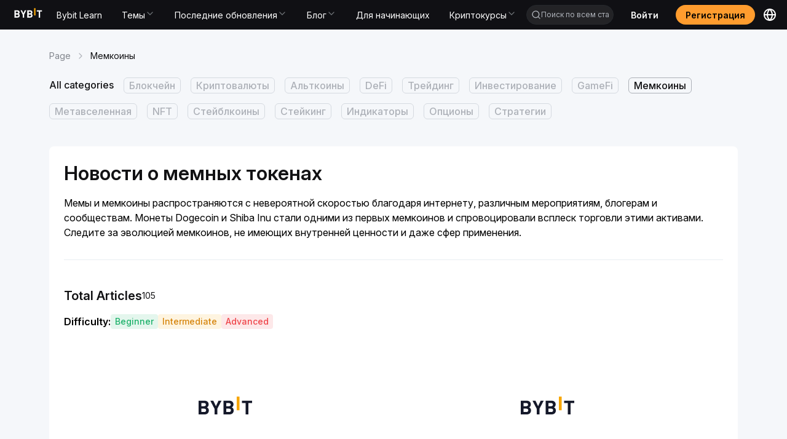

--- FILE ---
content_type: text/html; charset=utf-8
request_url: https://learn.bybitglobal.com/ru/memes
body_size: 59394
content:
<!DOCTYPE html><html lang="ru" dir="ltr"><head><meta charSet="utf-8"/><meta name="viewport" content="width=device-width, initial-scale=1, minimum-scale=1, maximum-scale=1, user-scalable=no"/><link rel="stylesheet" href="/_next/static/css/eacc4a47aef58d4f.css" data-precedence="next"/><link rel="stylesheet" href="/_next/static/css/53d8cf4bbfa44511.css" data-precedence="next"/><link rel="stylesheet" href="/_next/static/css/4df8ffef74fd2980.css" data-precedence="next"/><link rel="stylesheet" href="/_next/static/css/57ab1c7f64801a0c.css" data-precedence="next"/><link rel="stylesheet" href="/_next/static/css/dd6dd045c2673402.css" data-precedence="next"/><link rel="preload" as="script" fetchPriority="low" href="/_next/static/chunks/runtime-ff6298658a06376c.js"/><script src="/_next/static/chunks/framework-01eaadba-3aff644c802083de.js" async=""></script><script src="/_next/static/chunks/framework-bbd685fc-2aec1258eff8b982.js" async=""></script><script src="/_next/static/chunks/framework-3d7a4784-a03aaacdbe4e0964.js" async=""></script><script src="/_next/static/chunks/framework-af48110d-85ac2078986362a5.js" async=""></script><script src="/_next/static/chunks/framework-d7c10766-3dbc492febbf0d78.js" async=""></script><script src="/_next/static/chunks/framework-78c503c2-fe97f2721e63e04d.js" async=""></script><script src="/_next/static/chunks/framework-369f5bd2-681956415dfeb2bf.js" async=""></script><script src="/_next/static/chunks/framework-ec8a490a-8f8d1638033a69af.js" async=""></script><script src="/_next/static/chunks/framework-1d816abf-b1c407cc4364cd12.js" async=""></script><script src="/_next/static/chunks/framework-abcd40a1-dc248f8e49772924.js" async=""></script><script src="/_next/static/chunks/framework-834c7ed0-0e1211d73453aceb.js" async=""></script><script src="/_next/static/chunks/framework-1aca3a42-7e34c2590f3390c9.js" async=""></script><script src="/_next/static/chunks/framework-06cc3d7a-9793beac318e5866.js" async=""></script><script src="/_next/static/chunks/vendor-e14817b4-19615d5928a16983.js" async=""></script><script src="/_next/static/chunks/vendor-4733b25e-a688a01fc6a20126.js" async=""></script><script src="/_next/static/chunks/vendor-9d47dc46-1de1ea66964d3a44.js" async=""></script><script src="/_next/static/chunks/vendor-e0c10f29-956bc65389e6980a.js" async=""></script><script src="/_next/static/chunks/vendor-50e8457e-4581d837269dabc7.js" async=""></script><script src="/_next/static/chunks/main-app-3963ae5ab21c5629.js" async=""></script><script src="/_next/static/chunks/antd-0dd7a003-560936bf9469abc8.js" async=""></script><script src="/_next/static/chunks/antd-afb780c1-49f12151526f911c.js" async=""></script><script src="/_next/static/chunks/antd-0b2ed196-1fe2c2bdda45ce8b.js" async=""></script><script src="/_next/static/chunks/antd-b739a22c-6945ad20c347d809.js" async=""></script><script src="/_next/static/chunks/antd-f595b433-45245632cd58fc66.js" async=""></script><script src="/_next/static/chunks/antd-74525851-0c178db7e40cad1a.js" async=""></script><script src="/_next/static/chunks/antd-638fbd33-a2ad8ba4683d8500.js" async=""></script><script src="/_next/static/chunks/antd-dde2c31e-26bd988fa740507a.js" async=""></script><script src="/_next/static/chunks/antd-95b6cf5f-610e160b69e62f37.js" async=""></script><script src="/_next/static/chunks/antd-b2de066c-573ca8a6807c4812.js" async=""></script><script src="/_next/static/chunks/antd-60ed6f2d-bb0d90218af9f951.js" async=""></script><script src="/_next/static/chunks/antd-7d655c94-39683fcb8e53610c.js" async=""></script><script src="/_next/static/chunks/antd-aa18776b-61b27dc48fbba257.js" async=""></script><script src="/_next/static/chunks/antd-5ee6c5ea-27692492e47c55f1.js" async=""></script><script src="/_next/static/chunks/antd-61288e8f-907d602e48e09e05.js" async=""></script><script src="/_next/static/chunks/antd-851aff36-4e7772f594bd5fc2.js" async=""></script><script src="/_next/static/chunks/antd-18b95bd4-409939eee6e0e0c6.js" async=""></script><script src="/_next/static/chunks/antd-9e7166e1-e897cfe4c692f24a.js" async=""></script><script src="/_next/static/chunks/antd-24c4bb40-19f9ba64a0cdbd85.js" async=""></script><script src="/_next/static/chunks/antd-0bcd4e63-97c422c62844445a.js" async=""></script><script src="/_next/static/chunks/antd-3fa601ac-a5bbc27177cefc92.js" async=""></script><script src="/_next/static/chunks/antd-9205f46e-fb5bd6d37d37c5f3.js" async=""></script><script src="/_next/static/chunks/antd-6bd98c8d-512449918c366c5d.js" async=""></script><script src="/_next/static/chunks/antd-57ae49ff-474ae0d2d4eea93b.js" async=""></script><script src="/_next/static/chunks/antd-3efa6292-51c6a189e26c0ecf.js" async=""></script><script src="/_next/static/chunks/ui-libs-76535d7e-a49978edfbc6e62a.js" async=""></script><script src="/_next/static/chunks/ui-libs-4847a151-3c40350ea4f276a2.js" async=""></script><script src="/_next/static/chunks/ui-libs-ac949ac7-16628b1029390b71.js" async=""></script><script src="/_next/static/chunks/ui-libs-bd9ba240-f2c2c8ce511b846e.js" async=""></script><script src="/_next/static/chunks/ui-libs-5274d13f-8ced132088e8571c.js" async=""></script><script src="/_next/static/chunks/ui-libs-e45eed56-71057edf17092ec1.js" async=""></script><script src="/_next/static/chunks/ui-libs-376fe663-70e4f574824a96a0.js" async=""></script><script src="/_next/static/chunks/ui-libs-57a29c19-3b185d8261d2e51e.js" async=""></script><script src="/_next/static/chunks/ui-libs-1e4c1df1-0974e56db69a849f.js" async=""></script><script src="/_next/static/chunks/ui-libs-501597a8-1970d3b7795f532a.js" async=""></script><script src="/_next/static/chunks/ui-libs-5ca0c0d4-da6d139bc63cfbf0.js" async=""></script><script src="/_next/static/chunks/utilities-e14817b4-34cac07b482cbc32.js" async=""></script><script src="/_next/static/chunks/utilities-bd352344-c9ca6f1b23c89994.js" async=""></script><script src="/_next/static/chunks/utilities-32d995ca-644df6211fce6ba2.js" async=""></script><script src="/_next/static/chunks/utilities-8b33df57-ccee4287f0bb621d.js" async=""></script><script src="/_next/static/chunks/commons-f3956634-3d1121c96508876a.js" async=""></script><script src="/_next/static/chunks/commons-84a9fcd0-992613dc88ee674d.js" async=""></script><script src="/_next/static/chunks/commons-bc050c32-84f75ac712f8f867.js" async=""></script><script src="/_next/static/chunks/commons-7f6d9603-dd7051ae85780c93.js" async=""></script><script src="/_next/static/chunks/commons-f10b16e7-026f6c6bf6a83c01.js" async=""></script><script src="/_next/static/chunks/commons-a1a9c712-f0d69c7ecc6e7a63.js" async=""></script><script src="/_next/static/chunks/commons-ad1faa74-90d1275f3f226122.js" async=""></script><script src="/_next/static/chunks/commons-1b5cfd17-7415dce224f784de.js" async=""></script><script src="/_next/static/chunks/commons-5ee8a813-6da6b5973e97db69.js" async=""></script><script src="/_next/static/chunks/commons-f763d29f-9902d536b1a8981d.js" async=""></script><script src="/_next/static/chunks/commons-be8cb7d8-54a72ad99eb5b287.js" async=""></script><script src="/_next/static/chunks/commons-6cd1b953-d51469e2ed8c62ae.js" async=""></script><script src="/_next/static/chunks/commons-a013dbc3-e278760b96785ef2.js" async=""></script><script src="/_next/static/chunks/commons-f3324fe9-ec16b599a8f8749a.js" async=""></script><script src="/_next/static/chunks/commons-130332c3-edc86cbc75a418ed.js" async=""></script><script src="/_next/static/chunks/commons-8357d19b-85effb135fb804d1.js" async=""></script><script src="/_next/static/chunks/commons-8ee95335-44a8875b72ec7737.js" async=""></script><script src="/_next/static/chunks/commons-edb485c7-1548a7eb4047b438.js" async=""></script><script src="/_next/static/chunks/commons-938d507d-2ae66558d59c854d.js" async=""></script><script src="/_next/static/chunks/app/%5Blocale%5D/@footer/default-4c6c45a2e3a8da4d.js" async=""></script><script src="/_next/static/chunks/algolia-7dadb0ee407ea6ac.js" async=""></script><script src="/_next/static/chunks/app/%5Blocale%5D/@header/default-2be3ab10b6df740c.js" async=""></script><script src="/_next/static/chunks/app/%5Blocale%5D/layout-9bc8cae20e0c7957.js" async=""></script><script src="/_next/static/chunks/app/layout-851eda9923ce8eed.js" async=""></script><script src="/_next/static/chunks/app/%5Blocale%5D/%5Btopics%5D/page-9a4e04c409375a43.js" async=""></script><link rel="preload" href="/_next/static/css/d4bbfd2022e76770.css" as="style"/><link rel="preload" href="/_next/static/css/a3f6993d8e048e98.css" as="style"/><link rel="preload" href="/_next/static/css/9938e7333fe8af24.css" as="style"/><link rel="preload" href="/_next/static/css/7c4414972ad006e1.css" as="style"/><link rel="preload" href="/_next/static/css/d2dab8392cb3f739.css" as="style"/><link rel="preload" href="/_next/static/css/826f02380014e937.css" as="style"/><link rel="preload" href="/_next/static/css/fd133c782ed9ad7a.css" as="style"/><link rel="preload" href="/_next/static/css/38ebf938a69b4e77.css" as="style"/><link rel="preload" href="/_next/static/css/9c8cba94f7d1b9f9.css" as="style"/><link rel="preload" href="/common-static/fhs/compliance-upload/low-cache/compliance-sdk/bybit-learn.js?v=1" as="script"/><title>Learn All About Cryptocurrency | Bybit Learn</title><meta name="description" content="Master the fundamentals of crypto trading with Bybit Learn. From beginner to advanced guides, we’ve got you covered—daily and when it matters most."/><link rel="canonical" href="https://learn.bybit.com/ru/memes"/><link rel="alternate" hrefLang="x-default" href="https://learn.bybit.com/en/memes"/><link rel="alternate" hrefLang="en" href="https://learn.bybit.com/en/memes"/><link rel="alternate" hrefLang="es-ES" href="https://learn.bybit.com/es/memes"/><link rel="alternate" hrefLang="pt-PT" href="https://learn.bybit.com/pt-PT/memes"/><link rel="alternate" hrefLang="ru" href="https://learn.bybit.com/ru/memes"/><link rel="alternate" hrefLang="vi" href="https://learn.bybit.com/vi/memes"/><link rel="alternate" hrefLang="uk-UA" href="https://learn.bybit.com/uk/memes"/><link rel="alternate" hrefLang="ar-SA" href="https://learn.bybit.com/ar-SA/memes"/><link rel="alternate" hrefLang="ja" href="https://learn.bybit.com/ja/memes"/><link rel="alternate" hrefLang="zh-MY" href="https://learn.bybitglobal.com/zh-MY/memes"/><link rel="alternate" hrefLang="zh-TW" href="https://learn.bybit.com/zh-TW/memes"/><link rel="alternate" hrefLang="en-IN" href="https://learn.bybitglobal.com/en/memes"/><link rel="alternate" hrefLang="en-NG" href="https://learn.bybitglobal.com/en/memes"/><link rel="alternate" hrefLang="en-MY" href="https://learn.bybitglobal.com/en/memes"/><link rel="alternate" hrefLang="id" href="https://learn.bybit.com/id/memes"/><link rel="icon" href="/favicon.ico" type="image/x-icon" sizes="32x32"/><link rel="preconnect" href="https://images.contentstack.io"/><link rel="preconnect" href="https://www.bybit.com"/><link rel="dns-prefetch" href="https://images.contentstack.io"/><link rel="dns-prefetch" href="https://www.googletagmanager.com"/><link rel="dns-prefetch" href="https://www.google-analytics.com"/><link rel="preload" href="/common-static/fhs/fonts/Inter-latin-e2cd30fdbc318a1d7777d73399f88ba1.woff2" as="font" type="font/woff2" crossorigin="anonymous"/><link rel="preload" href="/common-static/infra-static/fe-lib-meta/global-common.css" as="style"/><meta name="facebook-domain-verification" content="t728redg9rqdtwn6b5l98pstyjdq9s"/><style>
/* ============================================
   FONTS - Inter font-face definitions
   ============================================ */
@font-face {
  font-family: "Inter";
  src: url("/common-static/fhs/fonts/Inter-latin-e2cd30fdbc318a1d7777d73399f88ba1.woff2") format("woff2");
  font-weight: 400 600;
  font-style: normal;
  font-display: swap;
  unicode-range: U+0020-007E, U+00A0-00FF, U+00AD, U+2013-2015, U+2018-201D, U+2026, U+20AC, U+20BD, U+20B4, U+20B8, U+20AB, U+20BF;
}
@font-face {
  font-family: "Inter";
  src: url("/common-static/fhs/fonts/Inter-latin-ext-61da13ef62015848bfece1cb6be70abf.woff2") format("woff2");
  font-weight: 400 600;
  font-style: normal;
  font-display: swap;
  unicode-range: U+0100-024F, U+1E00-1EFF, U+2C60-2C7F;
}
@font-face {
  font-family: "Inter";
  src: url("/common-static/fhs/fonts/Inter-greek-63dc9a371e214298decff3b03c4347ae.woff2") format("woff2");
  font-weight: 400 600;
  font-style: normal;
  font-display: swap;
  unicode-range: U+0370-03FF;
}
@font-face {
  font-family: "Inter";
  src: url("/common-static/fhs/fonts/Inter-cyrillic-02d32ce93d498312da4be52c119b3f26.woff2") format("woff2");
  font-weight: 400 600;
  font-style: normal;
  font-display: swap;
  unicode-range: U+0400-04FF, U+0500-052F;
}
@font-face {
  font-family: "Inter";
  src: url("/common-static/fhs/fonts/Inter-vietnamese-4763c3ca061f3ef47b549ef8d536f86f.woff2") format("woff2");
  font-weight: 400 600;
  font-style: normal;
  font-display: swap;
  unicode-range: U+0300-0301, U+0303-0304, U+0308-0309, U+0323, U+0329;
}

/* ============================================
   CSS VARIABLES
   ============================================ */
:root {
  --gtd-font-family: "Inter", system-ui, BlinkMacSystemFont, -apple-system, "Segoe UI", Roboto, Ubuntu, sans-serif;
  --brand-color: #f7a600;
}
@media (prefers-color-scheme: dark) {
  :root { --background: #0a0a0a; --foreground: #ededed; }
}

/* ============================================
   BASE STYLES & RESETS
   ============================================ */
html, body {
  margin: 0;
  padding: 0;
  width: 100%;
  max-width: 100vw;
  height: 100%;
  overflow: visible;
  overflow-x: hidden;
  font-family: var(--gtd-font-family);
  line-height: 1.5;
  -webkit-font-smoothing: antialiased;
  -moz-osx-font-smoothing: grayscale;
  background: #fff;
  overscroll-behavior: none;
  caret-color: var(--brand-color);
  left: 0;
}
body.ant-scrolling-effect {
  width: 100% !important;
  overflow: hidden !important;
  padding-right: 0 !important;
}
* { box-sizing: border-box; padding: 0; margin: 0; }
a {
  color: var(--brand-color);
  text-decoration: none;
  background-color: transparent;
  outline: 0;
  cursor: pointer;
  transition: color 0.3s;
}
h1, h2, h3, h4, h5, h6 {
  margin-top: 0;
  margin-bottom: 0.5em;
  font-size: 1.5em;
  color: rgba(0, 0, 0, 0.85);
  font-weight: 500;
}
p { margin-top: 0; margin-bottom: 1em; }
ul {
  display: block;
  list-style-type: disc;
  margin-block-start: 1em;
  margin-block-end: 1em;
  padding-inline-start: 40px;
  unicode-bidi: isolate;
}
ol {
  display: block;
  list-style-type: decimal;
  margin-block-start: 1em;
  margin-block-end: 1em;
  padding-inline-start: 40px;
  unicode-bidi: isolate;
}
iframe { border: none; width: 100%; }

/* ============================================
   ANT DESIGN CUSTOMIZATION
   ============================================ */
.ant-modal-close:hover { background: transparent !important; }
.ant-modal-wrap-rtl .ant-modal-close { left: 0 !important; right: initial !important; }
.ant-spin-dot-holder { color: var(--brand-color) !important; }
.ant-pagination-item { border: 1px solid #d9d9d9 !important; border-radius: 4px; }
.ant-pagination-item-active { border-color: var(--brand-color) !important; }
.ant-pagination-item:hover { border-color: #ffbf29 !important; }
.ant-pagination-item-link { border: 1px solid #d9d9d9 !important; border-radius: 4px; }
.ant-pagination-item-link:hover { border-color: #ffbf29 !important; }
.ant-pagination-disabled .ant-pagination-item-link:hover { border: 1px solid #d9d9d9 !important; }
.pagination-container { margin-bottom: 36px; }
.pagination-container .ant-pagination-options { text-align: end; }
.pagination-container .ant-pagination-item:hover { border-color: var(--brand-color); }
.pagination-container .ant-pagination-item:hover a { color: var(--brand-color); }
.pagination-container .ant-pagination-item.ant-pagination-item-active { border-color: var(--brand-color); }
.pagination-container .ant-pagination-item.ant-pagination-item-active a { color: var(--brand-color); }
.pagination-container .ant-pagination-item-link:hover { border-color: var(--brand-color); }
.pagination-container .ant-pagination-item-link:hover span { color: var(--brand-color); }
.pagination-container .ant-pagination-options-quick-jumper { margin-left: 100px; }
.pagination-container .ant-pagination-options-quick-jumper input { border-radius: 4px; }
.pagination-container .ant-pagination-options-quick-jumper input:hover,
.pagination-container .ant-pagination-options-quick-jumper input:focus {
  border-color: var(--brand-color);
  box-shadow: none;
}
.pagination-container .ant-pagination-options-size-changer.ant-select { display: none; }
.moly-pagination-item-container { display: flex; justify-content: center; }
.ant-btn-primary { color: #fff !important; }
.ant-btn.learn-button {
  background: var(--brand-color);
  font-weight: 500;
  height: 42px;
  border: none;
}
.ant-btn.learn-button::after { animation: none; }
.ant-btn.learn-button:hover, .ant-btn.learn-button:active, .ant-btn.learn-button:focus {
  background: var(--brand-color);
  color: #000;
  border: none;
}
.ant-input:focus, .ant-input-focused, .ant-input:hover {
  border-color: var(--brand-color);
  box-shadow: none;
}

/* ============================================
   LAYOUT UTILITIES
   ============================================ */
.app main { background-color: #ffffff; }
.w1200 { max-width: 1200px; margin: 0 auto; }
.main-page-upper-section-background { background: #f5f5f5; }
.main-page-main-section-container, .main-page-card-blocks-container {
  max-width: 1440px;
  margin: 0 auto;
  padding: 0 120px;
}
@media screen and (max-width: 767px) {
  .w1200 { max-width: 100%; }
}
@media (min-width: 768px) and (max-width: 1280px) {
  .main-page-main-section-container, .main-page-card-blocks-container { padding: 0 24px; }
}
@media (max-width: 767px) {
  .main-page-main-section-container, .main-page-card-blocks-container { padding: 0 24px; }
}

/* ============================================
   COMPONENT-SPECIFIC STYLES
   ============================================ */
.chat-web-stats { position: fixed; top: 300px; z-index: 1; }
@media (max-width: 767px) {
  .chat-web-stats { top: auto; bottom: 0; right: 0; left: 0; }
}
.recommendation-module { margin-top: 24px; border-radius: 8px; border: 1px solid #e9edf2; }
.read-more-hidden { max-height: 150vh; overflow: hidden; position: relative; margin-bottom: 40px; }
.custom-nav-dropdown .ant-dropdown-menu {
  background-color: #1e2023 !important;
  border-radius: 0 0 8px 8px !important;
  padding: 8px 12px !important;
  width: 250px;
}
.custom-nav-dropdown .ant-dropdown-menu-item { padding: 10px 10px 10px 16px !important; color: #fff !important; }
.custom-nav-dropdown .ant-dropdown-menu-item-active {
  background-color: rgba(192, 210, 231, 0.12) !important;
  border-radius: 4px !important;
  color: var(--brand-color) !important;
}
.packet-drawer-mask { z-index: 999 !important; }
.post-detail-content { line-height: 1.5; font-size: 16px; }
.post-detail-content.read-more-hidden { max-height: 150vh; overflow: hidden; position: relative; margin-bottom: 40px; }
.post-detail-content blockquote {
  font-size: 18px;
  font-weight: 700;
  background: #f9f9f9;
  border-left: 5px solid #ccc;
  margin: 1.5em 10px;
  padding: 0.5em 10px;
  quotes: "\201C" "\201D" "\2018" "\2019";
}
.post-detail-content blockquote:before {
  color: #ccc;
  content: open-quote;
  font-size: 4em;
  line-height: 0.1em;
  vertical-align: -0.4em;
}
.post-detail-content blockquote p { display: inline; }
.post-detail-content ul li, .post-detail-content ol li { margin-bottom: 1em; }
.post-detail-content ul, .post-detail-content ol { list-style-type: disc !important; padding: revert !important; }
.post-detail-content ol { list-style-type: decimal !important; padding: revert !important; }
.post-detail-content button { background-color: var(--brand-color); border-color: var(--brand-color); }
.post-detail-content button:hover, .post-detail-content button:active, .post-detail-content button:focus {
  background-color: #f0b950 !important;
  border-color: #f0b950;
}
.post-detail-content button:not(.ant-btn) { color: #fff; border: none; padding: 1em; border-radius: 7px; cursor: pointer; }
.post-detail-content button.ant-btn-link { background: transparent; border: none; }
.post-detail-content img { max-width: 100%; padding-bottom: 1em; }
.post-detail-content h1 { font-weight: 700; font-size: 37px; }
.post-detail-content h2 { font-size: 24px; font-weight: 700; }
.post-detail-content h3, .post-detail-content h4, .post-detail-content h5, .post-detail-content h6 {
  font-size: 20px;
  font-weight: 700;
}
.post-detail-content p { font-size: 16px; margin-bottom: 0; padding-bottom: 1em; }
.post-detail-content p.subtitle { text-align: center; font-size: 12px; }
.post-detail-content .table-wrapper { margin-bottom: 20px; }
.post-detail-content a { color: #1890ff; }
.post-detail-content iframe { border: none; width: 100%; max-width: 100%; }
.post-detail-content iframe.twitter-widget { height: 864px; width: 300px; }
.post-detail-content iframe.youtube-widget { width: 640px; height: 360px; }
.post-detail-content table { border-collapse: collapse; width: 100%; table-layout: fixed; }
.post-detail-content table ol, .post-detail-content table ul { padding-left: 1rem; }
.post-detail-content td, .post-detail-content th {
  border: 1px solid #dddddd;
  text-align: left;
  padding: 12px 18px;
  vertical-align: top;
  word-wrap: break-word;
}
.post-detail-content td p, .post-detail-content th p { padding: 0; font-size: 16px; }
.post-detail-content th { background-color: #eaeaea; }

/* ============================================
   UTILITY CLASSES
   ============================================ */
.hvr-grow {
  display: inline-block;
  vertical-align: middle;
  transform: translateZ(0);
  box-shadow: 0 0 1px rgba(0, 0, 0, 0);
  backface-visibility: hidden;
  -moz-osx-font-smoothing: grayscale;
  transition-duration: 0.3s;
  transition-property: transform;
}
.hvr-grow:hover, .hvr-grow:focus, .hvr-grow:active { transform: scale(1.1); }
a.no-style { color: inherit; }
a.no-style:hover { color: inherit; }
.RtlReversalSvg svg { transform: scaleX(-1); }
.no-scroll { overflow: clip !important; }
html.no-scroll { overflow: clip !important; }

/* ============================================
   DARK MODE
   ============================================ */
.imgDark { display: none; }
@media (prefers-color-scheme: dark) {
  html { color-scheme: dark; }
  .imgLight { display: none; }
  .imgDark { display: unset; }
}

/* ============================================
   SKELETON ANIMATION (Critical for FCP)
   ============================================ */
@keyframes shimmer { 0% { background-position: -468px 0; } 100% { background-position: 468px 0; } }
.skeleton-shimmer {
  background: linear-gradient(to right, #f0f0f0 0%, #e0e0e0 20%, #f0f0f0 40%, #f0f0f0 100%);
  background-size: 800px 100%;
  animation: shimmer 1.5s infinite linear;
  border-radius: 4px;
}
.container { width: 100%; max-width: 1200px; margin: 0 auto; padding: 0 16px; }
header, footer { width: 100%; }
main { min-height: 100vh; }
.hero-skeleton {
  width: 100%;
  height: 400px;
  margin-bottom: 24px;
  background: linear-gradient(to right, #f0f0f0 0%, #e0e0e0 20%, #f0f0f0 40%, #f0f0f0 100%);
  background-size: 800px 100%;
  animation: shimmer 1.5s infinite linear;
  border-radius: 8px;
}
@media (max-width: 768px) { .hero-skeleton { height: 240px; } }
.category-skeleton { padding: 24px 0; }
.category-skeleton-title {
  width: 200px;
  height: 32px;
  margin-bottom: 24px;
  background: linear-gradient(to right, #f0f0f0 0%, #e0e0e0 20%, #f0f0f0 40%, #f0f0f0 100%);
  background-size: 800px 100%;
  animation: shimmer 1.5s infinite linear;
  border-radius: 4px;
}
.category-skeleton-grid { display: grid; grid-template-columns: repeat(auto-fill, minmax(200px, 1fr)); gap: 16px; }
.category-skeleton-card {
  padding: 16px;
  border-radius: 8px;
  background: #fafafa;
  display: flex;
  flex-direction: column;
  gap: 12px;
  align-items: center;
}
.category-skeleton-icon {
  width: 64px;
  height: 64px;
  background: linear-gradient(to right, #f0f0f0 0%, #e0e0e0 20%, #f0f0f0 40%, #f0f0f0 100%);
  background-size: 800px 100%;
  animation: shimmer 1.5s infinite linear;
  border-radius: 4px;
}
.category-skeleton-text {
  width: 100%;
  height: 16px;
  background: linear-gradient(to right, #f0f0f0 0%, #e0e0e0 20%, #f0f0f0 40%, #f0f0f0 100%);
  background-size: 800px 100%;
  animation: shimmer 1.5s infinite linear;
  border-radius: 4px;
}
@media (max-width: 768px) { .category-skeleton-grid { grid-template-columns: repeat(2, 1fr); gap: 12px; } }
.sr-only {
  position: absolute;
  width: 1px;
  height: 1px;
  padding: 0;
  margin: -1px;
  overflow: hidden;
  clip: rect(0, 0, 0, 0);
  white-space: nowrap;
  border-width: 0;
}
.hidden { display: none !important; }
[data-loading="true"] { pointer-events: none; opacity: 0.6; }
        </style><link rel="stylesheet" href="/common-static/infra-static/fe-lib-meta/global-common.css"/><script>window.addEventListener("unhandledrejection",e=>{const n=e.reason;if(n&&10101===n.code)return e.preventDefault(),void console.log("[拦截] 已忽略 TypeError:",n.message)}),function(){if(!("PerformanceObserver"in window))return;const e=new PerformanceObserver(n=>{const o=n.getEntries(),r=o[o.length-1];document.body.click(),e.disconnect()});e.observe({type:"largest-contentful-paint",buffered:!0})}();</script><script src="/common-static/infra-static/monitor/monitor.latest.js?id=318" crossorigin="anonymous"></script><script>try{window.Monitor.initialized||window.Monitor.init()}catch(e){console.error("Monitor init error:",e)}</script><script>javascript:(function () { if (navigator && navigator.userAgent && navigator.userAgent.includes('bybit_app')) { var script = document.createElement('script'); script.src="/common-static/infra-static/hecate/hecate.min.js"; document.head.appendChild(script); script.onload = function () { console.log('Hecate loaded!'); } } })();</script><script src="/_next/static/chunks/polyfills-42372ed130431b0a.js" noModule=""></script><style id="antd-cssinjs" data-rc-order="prepend" data-rc-priority="-1000">.data-ant-cssinjs-cache-path{content:"";}</style></head><body><!--$?--><template id="B:0"></template><!--/$--><script>(self.__next_s=self.__next_s||[]).push([0,{"children":"window.__RUNTIME_CONFIG__ = {\"ENVIRONMENT\":\"production\",\"API_HOST\":\"https://api2.bybit.com/x-api\",\"BASE_PATH\":\"\",\"BYBIT_BUILD_ENV\":\"prod\",\"AUTH_ENV\":\"prod\",\"CONTENTSTACK_ENV\":\"production\",\"ALGOLIA_APP_ID\":\"ZACDL7S16Q\",\"ALGOLIA_SEARCH_API_KEY\":\"4ee09f39df170429f72ff6134791b18e\",\"SEO_DOMAIN\":\"https://learn.bybit.com\",\"STATIC_PATH_PREFIX\":\"https://www.bybit.com\"}","id":"runtime-config"}])</script><script src="/_next/static/chunks/runtime-ff6298658a06376c.js" async=""></script><div hidden id="S:0"><style>
            /* Header 容器 - 相对定位，为占位符提供参照 */
            .header-container-wrapper {
              position: relative;
            }
            .header-container-wrapper.header-loaded {
              position: sticky;
              top: 0;
              z-index: 9;
            }
            /* 占位符 - 绝对定位覆盖，不影响文档流 */
            .ssr-header-placeholder {
              transition: opacity 0.15s ease-out;
              opacity: 1;
            }
            /* Header 加载完成后：占位符消失 */
            .header-loaded .ssr-header-placeholder {
              opacity: 0;
              visibility: hidden;
            }
            /* 移动端响应式 */
            @media (max-width: 1024px) {
              .ssr-header-placeholder {
                height: 50px !important;
              }
            }
          </style><script id="set-lang-code">localStorage && localStorage.setItem && localStorage.setItem('BYBIT_LANG_KEY', 'ru-RU')</script><script src="/common-static/fhs/react.18.2.0.min-860f1d37ec17b010c94069b99a49ae7b.js" crossorigin="anonymous" defer=""></script><script>
          function _extends() {
            return (
              (_extends = Object.assign
                ? Object.assign.bind()
                : function (n) {
                    for (var e = 1; e < arguments.length; e++) {
                      var t = arguments[e];
                      for (var r in t) ({}).hasOwnProperty.call(t, r) && (n[r] = t[r]);
                    }
                    return n;
                  }),
              _extends.apply(null, arguments)
            );
          }
          function omit(data) {
            var newData = {};
            for (var key in data) {
              if (data[key]) {
                newData[key] = data[key];
              }
            }
            return newData;
          }
          function findSpm(dom, deep) {
            if (deep === void 0) {
              deep = 5;
            }
            if (dom) {
              var _ref = dom.dataset || {},
                spmName = _ref.spmName,
                spmId = _ref.spmId,
                spmEven = _ref.spmEven,
                spmData = _ref.spmData;
              if (spmName || spmEven) {
                return {
                  spmName: spmName,
                  spmId: spmId,
                  spmEven: spmEven,
                  spmData: spmData
                };
              } else if (dom.parentNode) {
                return findSpm(dom.parentNode, deep--);
              } else {
                return {};
              }
            } else {
              return {};
            }
          }
          function getCustomProperty(target) {
            var _findSpm = findSpm(target),
              spmName = _findSpm.spmName,
              spmId = _findSpm.spmId,
              spmEven = _findSpm.spmEven,
              spmData = _findSpm.spmData;
            var data = {};
            try {
              if (spmData) {
                data = JSON.parse(spmData || {});
              }
            } catch (e) {
              data = {};
            }
            if (spmName) {
              var _window, _window$default;
              (_window = window) === null ||
                _window === void 0 ||
                (_window = _window.pushEvent) === null ||
                _window === void 0 ||
                (_window$default = _window["default"]) === null ||
                _window$default === void 0 ||
                _window$default.call(_window, "click", spmName, data);
            } else if (spmEven) {
              var _window2, _window2$track, _window3;
              (_window2 = window) === null ||
                _window2 === void 0 ||
                (_window2 = _window2.sensors) === null ||
                _window2 === void 0 ||
                (_window2$track = _window2.track) === null ||
                _window2$track === void 0 ||
                _window2$track.call(_window2, spmEven, data);
              (_window3 = window) === null ||
                _window3 === void 0 ||
                (_window3 = _window3.pushEvent) === null ||
                _window3 === void 0 ||
                _window3["default"]("click", spmEven, data);
            }
            if (spmName || spmId) {
              return omit(
                _extends(
                  {
                    spmName: spmName || "",
                    spmId: spmId || ""
                  },
                  data
                )
              );
            }
          }
          initOpts = _extends(
            {"heatmap":{"track_attr":["data-spm-id","data-spm-name","data-spm-even"],"collect_tags":{"button":true,"a":true,"input":true,"textarea":true,"li":true,"img":true}}},
            {"batch_send":true,"app_js_bridge":false}
          );
          if (!initOpts.heatmap) {
            initOpts.heatmap = {};
          }
          initOpts.heatmap.custom_property = getCustomProperty;
          registerOpts = {};
          PROJECT_TYPE = '';
          PROJECT_NAME = 'bybit-learn';
          PROJECT_NESTED = false;
        </script><script src="/common-static/infra-static/data-core/data-core.latest.min.js" crossorigin="anonymous"></script><div style="min-height:100vh;display:flex;flex-direction:column"><template id="P:1"></template></div></div><script src="/_next/static/chunks/app/%5Blocale%5D/not-found-c4fa4551b26b6c80.js" async=""></script><script>(self.__next_f=self.__next_f||[]).push([0]);self.__next_f.push([2,null])</script><script>self.__next_f.push([1,"1:HL[\"/_next/static/css/eacc4a47aef58d4f.css\",\"style\"]\n2:HL[\"/_next/static/css/53d8cf4bbfa44511.css\",\"style\"]\n3:HL[\"/_next/static/css/4df8ffef74fd2980.css\",\"style\"]\n4:HL[\"/_next/static/css/57ab1c7f64801a0c.css\",\"style\"]\n5:HL[\"/_next/static/css/dd6dd045c2673402.css\",\"style\"]\n6:HL[\"/_next/static/css/d4bbfd2022e76770.css\",\"style\"]\n7:HL[\"/_next/static/css/a3f6993d8e048e98.css\",\"style\"]\n8:HL[\"/_next/static/css/9938e7333fe8af24.css\",\"style\"]\n9:HL[\"/_next/static/css/7c4414972ad006e1.css\",\"style\"]\na:HL[\"/_next/static/css/d2dab8392cb3f739.css\",\"style\"]\nb:HL[\"/_next/static/css/826f02380014e937.css\",\"style\"]\nc:HL[\"/_next/static/css/fd133c782ed9ad7a.css\",\"style\"]\nd:HL[\"/_next/static/css/38ebf938a69b4e77.css\",\"style\"]\ne:HL[\"/_next/static/css/9c8cba94f7d1b9f9.css\",\"style\"]\n"])</script><script>self.__next_f.push([1,"f:I[84203,[],\"\"]\n12:I[74488,[],\"\"]\n15:I[19187,[],\"\"]\n16:I[93985,[],\"ClientPageRoot\"]\n"])</script><script>self.__next_f.push([1,"17:I[51130,[\"4721\",\"static/chunks/antd-0dd7a003-560936bf9469abc8.js\",\"3023\",\"static/chunks/antd-afb780c1-49f12151526f911c.js\",\"7921\",\"static/chunks/antd-0b2ed196-1fe2c2bdda45ce8b.js\",\"709\",\"static/chunks/antd-b739a22c-6945ad20c347d809.js\",\"4474\",\"static/chunks/antd-f595b433-45245632cd58fc66.js\",\"1328\",\"static/chunks/antd-74525851-0c178db7e40cad1a.js\",\"2250\",\"static/chunks/antd-638fbd33-a2ad8ba4683d8500.js\",\"1410\",\"static/chunks/antd-dde2c31e-26bd988fa740507a.js\",\"7151\",\"static/chunks/antd-95b6cf5f-610e160b69e62f37.js\",\"4934\",\"static/chunks/antd-b2de066c-573ca8a6807c4812.js\",\"3693\",\"static/chunks/antd-60ed6f2d-bb0d90218af9f951.js\",\"4028\",\"static/chunks/antd-7d655c94-39683fcb8e53610c.js\",\"1256\",\"static/chunks/antd-aa18776b-61b27dc48fbba257.js\",\"6067\",\"static/chunks/antd-5ee6c5ea-27692492e47c55f1.js\",\"5588\",\"static/chunks/antd-61288e8f-907d602e48e09e05.js\",\"4202\",\"static/chunks/antd-851aff36-4e7772f594bd5fc2.js\",\"2068\",\"static/chunks/antd-18b95bd4-409939eee6e0e0c6.js\",\"7314\",\"static/chunks/antd-9e7166e1-e897cfe4c692f24a.js\",\"3150\",\"static/chunks/antd-24c4bb40-19f9ba64a0cdbd85.js\",\"43\",\"static/chunks/antd-0bcd4e63-97c422c62844445a.js\",\"9069\",\"static/chunks/antd-3fa601ac-a5bbc27177cefc92.js\",\"2344\",\"static/chunks/antd-9205f46e-fb5bd6d37d37c5f3.js\",\"1149\",\"static/chunks/antd-6bd98c8d-512449918c366c5d.js\",\"3505\",\"static/chunks/antd-57ae49ff-474ae0d2d4eea93b.js\",\"6897\",\"static/chunks/antd-3efa6292-51c6a189e26c0ecf.js\",\"4731\",\"static/chunks/ui-libs-76535d7e-a49978edfbc6e62a.js\",\"7130\",\"static/chunks/ui-libs-4847a151-3c40350ea4f276a2.js\",\"5299\",\"static/chunks/ui-libs-ac949ac7-16628b1029390b71.js\",\"9738\",\"static/chunks/ui-libs-bd9ba240-f2c2c8ce511b846e.js\",\"8154\",\"static/chunks/ui-libs-5274d13f-8ced132088e8571c.js\",\"841\",\"static/chunks/ui-libs-e45eed56-71057edf17092ec1.js\",\"4564\",\"static/chunks/ui-libs-376fe663-70e4f574824a96a0.js\",\"4193\",\"static/chunks/ui-libs-57a29c19-3b185d8261d2e51e.js\",\"1447\",\"static/chunks/ui-libs-1e4c1df1-0974e56db69a849f.js\",\"8819\",\"static/chunks/ui-libs-501597a8-1970d3b7795f532a.js\",\"2398\",\"static/chunks/ui-libs-5ca0c0d4-da6d139bc63cfbf0.js\",\"7627\",\"static/chunks/utilities-e14817b4-34cac07b482cbc32.js\",\"2714\",\"static/chunks/utilities-bd352344-c9ca6f1b23c89994.js\",\"5997\",\"static/chunks/utilities-32d995ca-644df6211fce6ba2.js\",\"4329\",\"static/chunks/utilities-8b33df57-ccee4287f0bb621d.js\",\"632\",\"static/chunks/commons-f3956634-3d1121c96508876a.js\",\"3955\",\"static/chunks/commons-84a9fcd0-992613dc88ee674d.js\",\"3883\",\"static/chunks/commons-bc050c32-84f75ac712f8f867.js\",\"9971\",\"static/chunks/commons-7f6d9603-dd7051ae85780c93.js\",\"1650\",\"static/chunks/commons-f10b16e7-026f6c6bf6a83c01.js\",\"4918\",\"static/chunks/commons-a1a9c712-f0d69c7ecc6e7a63.js\",\"2836\",\"static/chunks/commons-ad1faa74-90d1275f3f226122.js\",\"553\",\"static/chunks/commons-1b5cfd17-7415dce224f784de.js\",\"1718\",\"static/chunks/commons-5ee8a813-6da6b5973e97db69.js\",\"6331\",\"static/chunks/commons-f763d29f-9902d536b1a8981d.js\",\"8619\",\"static/chunks/commons-be8cb7d8-54a72ad99eb5b287.js\",\"2153\",\"static/chunks/commons-6cd1b953-d51469e2ed8c62ae.js\",\"4977\",\"static/chunks/commons-a013dbc3-e278760b96785ef2.js\",\"4366\",\"static/chunks/commons-f3324fe9-ec16b599a8f8749a.js\",\"6165\",\"static/chunks/commons-130332c3-edc86cbc75a418ed.js\",\"1009\",\"static/chunks/commons-8357d19b-85effb135fb804d1.js\",\"8956\",\"static/chunks/commons-8ee95335-44a8875b72ec7737.js\",\"4361\",\"static/chunks/commons-edb485c7-1548a7eb4047b438.js\",\"7877\",\"static/chunks/commons-938d507d-2ae66558d59c854d.js\",\"3496\",\"static/chunks/app/%5Blocale%5D/@footer/default-4c6c45a2e3a8da4d.js\"],\"default\",1]\n"])</script><script>self.__next_f.push([1,"1a:I[62850,[\"4721\",\"static/chunks/antd-0dd7a003-560936bf9469abc8.js\",\"3023\",\"static/chunks/antd-afb780c1-49f12151526f911c.js\",\"7921\",\"static/chunks/antd-0b2ed196-1fe2c2bdda45ce8b.js\",\"709\",\"static/chunks/antd-b739a22c-6945ad20c347d809.js\",\"4474\",\"static/chunks/antd-f595b433-45245632cd58fc66.js\",\"1328\",\"static/chunks/antd-74525851-0c178db7e40cad1a.js\",\"2250\",\"static/chunks/antd-638fbd33-a2ad8ba4683d8500.js\",\"1410\",\"static/chunks/antd-dde2c31e-26bd988fa740507a.js\",\"7151\",\"static/chunks/antd-95b6cf5f-610e160b69e62f37.js\",\"4934\",\"static/chunks/antd-b2de066c-573ca8a6807c4812.js\",\"3693\",\"static/chunks/antd-60ed6f2d-bb0d90218af9f951.js\",\"4028\",\"static/chunks/antd-7d655c94-39683fcb8e53610c.js\",\"1256\",\"static/chunks/antd-aa18776b-61b27dc48fbba257.js\",\"6067\",\"static/chunks/antd-5ee6c5ea-27692492e47c55f1.js\",\"5588\",\"static/chunks/antd-61288e8f-907d602e48e09e05.js\",\"4202\",\"static/chunks/antd-851aff36-4e7772f594bd5fc2.js\",\"2068\",\"static/chunks/antd-18b95bd4-409939eee6e0e0c6.js\",\"7314\",\"static/chunks/antd-9e7166e1-e897cfe4c692f24a.js\",\"3150\",\"static/chunks/antd-24c4bb40-19f9ba64a0cdbd85.js\",\"43\",\"static/chunks/antd-0bcd4e63-97c422c62844445a.js\",\"9069\",\"static/chunks/antd-3fa601ac-a5bbc27177cefc92.js\",\"2344\",\"static/chunks/antd-9205f46e-fb5bd6d37d37c5f3.js\",\"1149\",\"static/chunks/antd-6bd98c8d-512449918c366c5d.js\",\"3505\",\"static/chunks/antd-57ae49ff-474ae0d2d4eea93b.js\",\"6897\",\"static/chunks/antd-3efa6292-51c6a189e26c0ecf.js\",\"4731\",\"static/chunks/ui-libs-76535d7e-a49978edfbc6e62a.js\",\"7130\",\"static/chunks/ui-libs-4847a151-3c40350ea4f276a2.js\",\"5299\",\"static/chunks/ui-libs-ac949ac7-16628b1029390b71.js\",\"9738\",\"static/chunks/ui-libs-bd9ba240-f2c2c8ce511b846e.js\",\"8154\",\"static/chunks/ui-libs-5274d13f-8ced132088e8571c.js\",\"841\",\"static/chunks/ui-libs-e45eed56-71057edf17092ec1.js\",\"4564\",\"static/chunks/ui-libs-376fe663-70e4f574824a96a0.js\",\"4193\",\"static/chunks/ui-libs-57a29c19-3b185d8261d2e51e.js\",\"1447\",\"static/chunks/ui-libs-1e4c1df1-0974e56db69a849f.js\",\"8819\",\"static/chunks/ui-libs-501597a8-1970d3b7795f532a.js\",\"2398\",\"static/chunks/ui-libs-5ca0c0d4-da6d139bc63cfbf0.js\",\"1462\",\"static/chunks/algolia-7dadb0ee407ea6ac.js\",\"7627\",\"static/chunks/utilities-e14817b4-34cac07b482cbc32.js\",\"2714\",\"static/chunks/utilities-bd352344-c9ca6f1b23c89994.js\",\"5997\",\"static/chunks/utilities-32d995ca-644df6211fce6ba2.js\",\"4329\",\"static/chunks/utilities-8b33df57-ccee4287f0bb621d.js\",\"632\",\"static/chunks/commons-f3956634-3d1121c96508876a.js\",\"3955\",\"static/chunks/commons-84a9fcd0-992613dc88ee674d.js\",\"3883\",\"static/chunks/commons-bc050c32-84f75ac712f8f867.js\",\"9971\",\"static/chunks/commons-7f6d9603-dd7051ae85780c93.js\",\"1650\",\"static/chunks/commons-f10b16e7-026f6c6bf6a83c01.js\",\"4918\",\"static/chunks/commons-a1a9c712-f0d69c7ecc6e7a63.js\",\"2836\",\"static/chunks/commons-ad1faa74-90d1275f3f226122.js\",\"553\",\"static/chunks/commons-1b5cfd17-7415dce224f784de.js\",\"1718\",\"static/chunks/commons-5ee8a813-6da6b5973e97db69.js\",\"6331\",\"static/chunks/commons-f763d29f-9902d536b1a8981d.js\",\"8619\",\"static/chunks/commons-be8cb7d8-54a72ad99eb5b287.js\",\"2153\",\"static/chunks/commons-6cd1b953-d51469e2ed8c62ae.js\",\"4977\",\"static/chunks/commons-a013dbc3-e278760b96785ef2.js\",\"4366\",\"static/chunks/commons-f3324fe9-ec16b599a8f8749a.js\",\"6165\",\"static/chunks/commons-130332c3-edc86cbc75a418ed.js\",\"1009\",\"static/chunks/commons-8357d19b-85effb135fb804d1.js\",\"8956\",\"static/chunks/commons-8ee95335-44a8875b72ec7737.js\",\"4361\",\"static/chunks/commons-edb485c7-1548a7eb4047b438.js\",\"7877\",\"static/chunks/commons-938d507d-2ae66558d59c854d.js\",\"2296\",\"static/chunks/app/%5Blocale%5D/@header/default-2be3ab10b6df740c.js\"],\"default\",1]\n"])</script><script>self.__next_f.push([1,"1f:I[97531,[],\"\"]\n13:[\"locale\",\"ru\",\"d\"]\n14:[\"topics\",\"memes\",\"d\"]\n18:{\"locale\":\"ru\"}\n19:{}\n20:[]\n"])</script><script>self.__next_f.push([1,"0:[\"$\",\"$Lf\",null,{\"buildId\":\"hKLUBARBCmsm6Cyj-oF20\",\"assetPrefix\":\"\",\"urlParts\":[\"\",\"ru\",\"memes\"],\"initialTree\":[\"\",{\"children\":[[\"locale\",\"ru\",\"d\"],{\"children\":[[\"topics\",\"memes\",\"d\"],{\"children\":[\"__PAGE__\",{}]}],\"footer\":[\"__DEFAULT__\",{}],\"header\":[\"__DEFAULT__\",{}]}]},\"$undefined\",\"$undefined\",true],\"initialSeedData\":[\"\",{\"children\":[[\"locale\",\"ru\",\"d\"],{\"children\":[[\"topics\",\"memes\",\"d\"],{\"children\":[\"__PAGE__\",{},[[\"$L10\",\"$L11\",[[\"$\",\"link\",\"0\",{\"rel\":\"stylesheet\",\"href\":\"/_next/static/css/fd133c782ed9ad7a.css\",\"precedence\":\"next\",\"crossOrigin\":\"$undefined\"}],[\"$\",\"link\",\"1\",{\"rel\":\"stylesheet\",\"href\":\"/_next/static/css/38ebf938a69b4e77.css\",\"precedence\":\"next\",\"crossOrigin\":\"$undefined\"}],[\"$\",\"link\",\"2\",{\"rel\":\"stylesheet\",\"href\":\"/_next/static/css/9c8cba94f7d1b9f9.css\",\"precedence\":\"next\",\"crossOrigin\":\"$undefined\"}],[\"$\",\"link\",\"3\",{\"rel\":\"stylesheet\",\"href\":\"/_next/static/css/a3f6993d8e048e98.css\",\"precedence\":\"next\",\"crossOrigin\":\"$undefined\"}]]],null],null]},[null,[\"$\",\"$L12\",null,{\"parallelRouterKey\":\"children\",\"segmentPath\":[\"children\",\"$13\",\"children\",\"$14\",\"children\"],\"error\":\"$undefined\",\"errorStyles\":\"$undefined\",\"errorScripts\":\"$undefined\",\"template\":[\"$\",\"$L15\",null,{}],\"templateStyles\":\"$undefined\",\"templateScripts\":\"$undefined\",\"notFound\":\"$undefined\",\"notFoundStyles\":\"$undefined\"}]],null],\"footer\":[\"__DEFAULT__\",{},[[\"$undefined\",[\"$\",\"$L16\",null,{\"props\":{\"params\":{\"locale\":\"ru\"},\"searchParams\":{}},\"Component\":\"$17\"}],[[\"$\",\"link\",\"0\",{\"rel\":\"stylesheet\",\"href\":\"/_next/static/css/d4bbfd2022e76770.css\",\"precedence\":\"next\",\"crossOrigin\":\"$undefined\"}]]],null],null],\"header\":[\"__DEFAULT__\",{},[[\"$undefined\",[\"$\",\"$L16\",null,{\"props\":{\"params\":\"$18\",\"searchParams\":\"$19\"},\"Component\":\"$1a\"}],[[\"$\",\"link\",\"0\",{\"rel\":\"stylesheet\",\"href\":\"/_next/static/css/a3f6993d8e048e98.css\",\"precedence\":\"next\",\"crossOrigin\":\"$undefined\"}],[\"$\",\"link\",\"1\",{\"rel\":\"stylesheet\",\"href\":\"/_next/static/css/9938e7333fe8af24.css\",\"precedence\":\"next\",\"crossOrigin\":\"$undefined\"}],[\"$\",\"link\",\"2\",{\"rel\":\"stylesheet\",\"href\":\"/_next/static/css/7c4414972ad006e1.css\",\"precedence\":\"next\",\"crossOrigin\":\"$undefined\"}],[\"$\",\"link\",\"3\",{\"rel\":\"stylesheet\",\"href\":\"/_next/static/css/d2dab8392cb3f739.css\",\"precedence\":\"next\",\"crossOrigin\":\"$undefined\"}],[\"$\",\"link\",\"4\",{\"rel\":\"stylesheet\",\"href\":\"/_next/static/css/826f02380014e937.css\",\"precedence\":\"next\",\"crossOrigin\":\"$undefined\"}]]],null],null]},[[[[\"$\",\"link\",\"0\",{\"rel\":\"stylesheet\",\"href\":\"/_next/static/css/4df8ffef74fd2980.css\",\"precedence\":\"next\",\"crossOrigin\":\"$undefined\"}],[\"$\",\"link\",\"1\",{\"rel\":\"stylesheet\",\"href\":\"/_next/static/css/57ab1c7f64801a0c.css\",\"precedence\":\"next\",\"crossOrigin\":\"$undefined\"}],[\"$\",\"link\",\"2\",{\"rel\":\"stylesheet\",\"href\":\"/_next/static/css/dd6dd045c2673402.css\",\"precedence\":\"next\",\"crossOrigin\":\"$undefined\"}]],\"$L1b\"],null],null]},[[[[\"$\",\"link\",\"0\",{\"rel\":\"stylesheet\",\"href\":\"/_next/static/css/eacc4a47aef58d4f.css\",\"precedence\":\"next\",\"crossOrigin\":\"$undefined\"}],[\"$\",\"link\",\"1\",{\"rel\":\"stylesheet\",\"href\":\"/_next/static/css/53d8cf4bbfa44511.css\",\"precedence\":\"next\",\"crossOrigin\":\"$undefined\"}]],\"$L1c\"],null],[\"$L1d\",[],[]]],\"couldBeIntercepted\":false,\"initialHead\":[null,\"$L1e\"],\"globalErrorComponent\":\"$1f\",\"missingSlots\":\"$W20\"}]\n"])</script><script>self.__next_f.push([1,"22:I[22783,[\"4731\",\"static/chunks/ui-libs-76535d7e-a49978edfbc6e62a.js\",\"7130\",\"static/chunks/ui-libs-4847a151-3c40350ea4f276a2.js\",\"5299\",\"static/chunks/ui-libs-ac949ac7-16628b1029390b71.js\",\"9738\",\"static/chunks/ui-libs-bd9ba240-f2c2c8ce511b846e.js\",\"8154\",\"static/chunks/ui-libs-5274d13f-8ced132088e8571c.js\",\"841\",\"static/chunks/ui-libs-e45eed56-71057edf17092ec1.js\",\"4564\",\"static/chunks/ui-libs-376fe663-70e4f574824a96a0.js\",\"4193\",\"static/chunks/ui-libs-57a29c19-3b185d8261d2e51e.js\",\"1447\",\"static/chunks/ui-libs-1e4c1df1-0974e56db69a849f.js\",\"8819\",\"static/chunks/ui-libs-501597a8-1970d3b7795f532a.js\",\"2398\",\"static/chunks/ui-libs-5ca0c0d4-da6d139bc63cfbf0.js\",\"4721\",\"static/chunks/antd-0dd7a003-560936bf9469abc8.js\",\"3023\",\"static/chunks/antd-afb780c1-49f12151526f911c.js\",\"7921\",\"static/chunks/antd-0b2ed196-1fe2c2bdda45ce8b.js\",\"709\",\"static/chunks/antd-b739a22c-6945ad20c347d809.js\",\"4474\",\"static/chunks/antd-f595b433-45245632cd58fc66.js\",\"1328\",\"static/chunks/antd-74525851-0c178db7e40cad1a.js\",\"2250\",\"static/chunks/antd-638fbd33-a2ad8ba4683d8500.js\",\"1410\",\"static/chunks/antd-dde2c31e-26bd988fa740507a.js\",\"7151\",\"static/chunks/antd-95b6cf5f-610e160b69e62f37.js\",\"4934\",\"static/chunks/antd-b2de066c-573ca8a6807c4812.js\",\"3693\",\"static/chunks/antd-60ed6f2d-bb0d90218af9f951.js\",\"4028\",\"static/chunks/antd-7d655c94-39683fcb8e53610c.js\",\"1256\",\"static/chunks/antd-aa18776b-61b27dc48fbba257.js\",\"6067\",\"static/chunks/antd-5ee6c5ea-27692492e47c55f1.js\",\"5588\",\"static/chunks/antd-61288e8f-907d602e48e09e05.js\",\"4202\",\"static/chunks/antd-851aff36-4e7772f594bd5fc2.js\",\"2068\",\"static/chunks/antd-18b95bd4-409939eee6e0e0c6.js\",\"7314\",\"static/chunks/antd-9e7166e1-e897cfe4c692f24a.js\",\"3150\",\"static/chunks/antd-24c4bb40-19f9ba64a0cdbd85.js\",\"43\",\"static/chunks/antd-0bcd4e63-97c422c62844445a.js\",\"9069\",\"static/chunks/antd-3fa601ac-a5bbc27177cefc92.js\",\"2344\",\"static/chunks/antd-9205f46e-fb5bd6d37d37c5f3.js\",\"1149\",\"static/chunks/antd-6bd98c8d-512449918c366c5d.js\",\"3505\",\"static/chunks/antd-57ae49ff-474ae0d2d4eea93b.js\",\"6897\",\"static/chunks/antd-3efa6292-51c6a189e26c0ecf.js\",\"7627\",\"static/chunks/utilities-e14817b4-34cac07b482cbc32.js\",\"2714\",\"static/chunks/utilities-bd352344-c9ca6f1b23c89994.js\",\"5997\",\"static/chunks/utilities-32d995ca-644df6211fce6ba2.js\",\"4329\",\"static/chunks/utilities-8b33df57-ccee4287f0bb621d.js\",\"632\",\"static/chunks/commons-f3956634-3d1121c96508876a.js\",\"3955\",\"static/chunks/commons-84a9fcd0-992613dc88ee674d.js\",\"3883\",\"static/chunks/commons-bc050c32-84f75ac712f8f867.js\",\"9971\",\"static/chunks/commons-7f6d9603-dd7051ae85780c93.js\",\"1650\",\"static/chunks/commons-f10b16e7-026f6c6bf6a83c01.js\",\"4918\",\"static/chunks/commons-a1a9c712-f0d69c7ecc6e7a63.js\",\"2836\",\"static/chunks/commons-ad1faa74-90d1275f3f226122.js\",\"553\",\"static/chunks/commons-1b5cfd17-7415dce224f784de.js\",\"1718\",\"static/chunks/commons-5ee8a813-6da6b5973e97db69.js\",\"6331\",\"static/chunks/commons-f763d29f-9902d536b1a8981d.js\",\"8619\",\"static/chunks/commons-be8cb7d8-54a72ad99eb5b287.js\",\"2153\",\"static/chunks/commons-6cd1b953-d51469e2ed8c62ae.js\",\"4977\",\"static/chunks/commons-a013dbc3-e278760b96785ef2.js\",\"4366\",\"static/chunks/commons-f3324fe9-ec16b599a8f8749a.js\",\"6165\",\"static/chunks/commons-130332c3-edc86cbc75a418ed.js\",\"1009\",\"static/chunks/commons-8357d19b-85effb135fb804d1.js\",\"8956\",\"static/chunks/commons-8ee95335-44a8875b72ec7737.js\",\"4361\",\"static/chunks/commons-edb485c7-1548a7eb4047b438.js\",\"7877\",\"static/chunks/commons-938d507d-2ae66558d59c854d.js\",\"1203\",\"static/chunks/app/%5Blocale%5D/layout-9bc8cae20e0c7957.js\"],\"\"]\n"])</script><script>self.__next_f.push([1,"23:I[21323,[\"4721\",\"static/chunks/antd-0dd7a003-560936bf9469abc8.js\",\"3023\",\"static/chunks/antd-afb780c1-49f12151526f911c.js\",\"7921\",\"static/chunks/antd-0b2ed196-1fe2c2bdda45ce8b.js\",\"709\",\"static/chunks/antd-b739a22c-6945ad20c347d809.js\",\"4474\",\"static/chunks/antd-f595b433-45245632cd58fc66.js\",\"1328\",\"static/chunks/antd-74525851-0c178db7e40cad1a.js\",\"2250\",\"static/chunks/antd-638fbd33-a2ad8ba4683d8500.js\",\"1410\",\"static/chunks/antd-dde2c31e-26bd988fa740507a.js\",\"7151\",\"static/chunks/antd-95b6cf5f-610e160b69e62f37.js\",\"4934\",\"static/chunks/antd-b2de066c-573ca8a6807c4812.js\",\"3693\",\"static/chunks/antd-60ed6f2d-bb0d90218af9f951.js\",\"4028\",\"static/chunks/antd-7d655c94-39683fcb8e53610c.js\",\"1256\",\"static/chunks/antd-aa18776b-61b27dc48fbba257.js\",\"6067\",\"static/chunks/antd-5ee6c5ea-27692492e47c55f1.js\",\"5588\",\"static/chunks/antd-61288e8f-907d602e48e09e05.js\",\"4202\",\"static/chunks/antd-851aff36-4e7772f594bd5fc2.js\",\"2068\",\"static/chunks/antd-18b95bd4-409939eee6e0e0c6.js\",\"7314\",\"static/chunks/antd-9e7166e1-e897cfe4c692f24a.js\",\"3150\",\"static/chunks/antd-24c4bb40-19f9ba64a0cdbd85.js\",\"43\",\"static/chunks/antd-0bcd4e63-97c422c62844445a.js\",\"9069\",\"static/chunks/antd-3fa601ac-a5bbc27177cefc92.js\",\"2344\",\"static/chunks/antd-9205f46e-fb5bd6d37d37c5f3.js\",\"1149\",\"static/chunks/antd-6bd98c8d-512449918c366c5d.js\",\"3505\",\"static/chunks/antd-57ae49ff-474ae0d2d4eea93b.js\",\"6897\",\"static/chunks/antd-3efa6292-51c6a189e26c0ecf.js\",\"4731\",\"static/chunks/ui-libs-76535d7e-a49978edfbc6e62a.js\",\"7130\",\"static/chunks/ui-libs-4847a151-3c40350ea4f276a2.js\",\"5299\",\"static/chunks/ui-libs-ac949ac7-16628b1029390b71.js\",\"9738\",\"static/chunks/ui-libs-bd9ba240-f2c2c8ce511b846e.js\",\"8154\",\"static/chunks/ui-libs-5274d13f-8ced132088e8571c.js\",\"841\",\"static/chunks/ui-libs-e45eed56-71057edf17092ec1.js\",\"4564\",\"static/chunks/ui-libs-376fe663-70e4f574824a96a0.js\",\"4193\",\"static/chunks/ui-libs-57a29c19-3b185d8261d2e51e.js\",\"1447\",\"static/chunks/ui-libs-1e4c1df1-0974e56db69a849f.js\",\"8819\",\"static/chunks/ui-libs-501597a8-1970d3b7795f532a.js\",\"2398\",\"static/chunks/ui-libs-5ca0c0d4-da6d139bc63cfbf0.js\",\"7627\",\"static/chunks/utilities-e14817b4-34cac07b482cbc32.js\",\"2714\",\"static/chunks/utilities-bd352344-c9ca6f1b23c89994.js\",\"5997\",\"static/chunks/utilities-32d995ca-644df6211fce6ba2.js\",\"4329\",\"static/chunks/utilities-8b33df57-ccee4287f0bb621d.js\",\"632\",\"static/chunks/commons-f3956634-3d1121c96508876a.js\",\"3955\",\"static/chunks/commons-84a9fcd0-992613dc88ee674d.js\",\"3883\",\"static/chunks/commons-bc050c32-84f75ac712f8f867.js\",\"9971\",\"static/chunks/commons-7f6d9603-dd7051ae85780c93.js\",\"1650\",\"static/chunks/commons-f10b16e7-026f6c6bf6a83c01.js\",\"4918\",\"static/chunks/commons-a1a9c712-f0d69c7ecc6e7a63.js\",\"2836\",\"static/chunks/commons-ad1faa74-90d1275f3f226122.js\",\"553\",\"static/chunks/commons-1b5cfd17-7415dce224f784de.js\",\"1718\",\"static/chunks/commons-5ee8a813-6da6b5973e97db69.js\",\"6331\",\"static/chunks/commons-f763d29f-9902d536b1a8981d.js\",\"8619\",\"static/chunks/commons-be8cb7d8-54a72ad99eb5b287.js\",\"2153\",\"static/chunks/commons-6cd1b953-d51469e2ed8c62ae.js\",\"4977\",\"static/chunks/commons-a013dbc3-e278760b96785ef2.js\",\"4366\",\"static/chunks/commons-f3324fe9-ec16b599a8f8749a.js\",\"6165\",\"static/chunks/commons-130332c3-edc86cbc75a418ed.js\",\"1009\",\"static/chunks/commons-8357d19b-85effb135fb804d1.js\",\"8956\",\"static/chunks/commons-8ee95335-44a8875b72ec7737.js\",\"4361\",\"static/chunks/commons-edb485c7-1548a7eb4047b438.js\",\"7877\",\"static/chunks/commons-938d507d-2ae66558d59c854d.js\",\"3185\",\"static/chunks/app/layout-851eda9923ce8eed.js\"],\"default\"]\n"])</script><script>self.__next_f.push([1,"24:I[98647,[\"4721\",\"static/chunks/antd-0dd7a003-560936bf9469abc8.js\",\"3023\",\"static/chunks/antd-afb780c1-49f12151526f911c.js\",\"7921\",\"static/chunks/antd-0b2ed196-1fe2c2bdda45ce8b.js\",\"709\",\"static/chunks/antd-b739a22c-6945ad20c347d809.js\",\"4474\",\"static/chunks/antd-f595b433-45245632cd58fc66.js\",\"1328\",\"static/chunks/antd-74525851-0c178db7e40cad1a.js\",\"2250\",\"static/chunks/antd-638fbd33-a2ad8ba4683d8500.js\",\"1410\",\"static/chunks/antd-dde2c31e-26bd988fa740507a.js\",\"7151\",\"static/chunks/antd-95b6cf5f-610e160b69e62f37.js\",\"4934\",\"static/chunks/antd-b2de066c-573ca8a6807c4812.js\",\"3693\",\"static/chunks/antd-60ed6f2d-bb0d90218af9f951.js\",\"4028\",\"static/chunks/antd-7d655c94-39683fcb8e53610c.js\",\"1256\",\"static/chunks/antd-aa18776b-61b27dc48fbba257.js\",\"6067\",\"static/chunks/antd-5ee6c5ea-27692492e47c55f1.js\",\"5588\",\"static/chunks/antd-61288e8f-907d602e48e09e05.js\",\"4202\",\"static/chunks/antd-851aff36-4e7772f594bd5fc2.js\",\"2068\",\"static/chunks/antd-18b95bd4-409939eee6e0e0c6.js\",\"7314\",\"static/chunks/antd-9e7166e1-e897cfe4c692f24a.js\",\"3150\",\"static/chunks/antd-24c4bb40-19f9ba64a0cdbd85.js\",\"43\",\"static/chunks/antd-0bcd4e63-97c422c62844445a.js\",\"9069\",\"static/chunks/antd-3fa601ac-a5bbc27177cefc92.js\",\"2344\",\"static/chunks/antd-9205f46e-fb5bd6d37d37c5f3.js\",\"1149\",\"static/chunks/antd-6bd98c8d-512449918c366c5d.js\",\"3505\",\"static/chunks/antd-57ae49ff-474ae0d2d4eea93b.js\",\"6897\",\"static/chunks/antd-3efa6292-51c6a189e26c0ecf.js\",\"4731\",\"static/chunks/ui-libs-76535d7e-a49978edfbc6e62a.js\",\"7130\",\"static/chunks/ui-libs-4847a151-3c40350ea4f276a2.js\",\"5299\",\"static/chunks/ui-libs-ac949ac7-16628b1029390b71.js\",\"9738\",\"static/chunks/ui-libs-bd9ba240-f2c2c8ce511b846e.js\",\"8154\",\"static/chunks/ui-libs-5274d13f-8ced132088e8571c.js\",\"841\",\"static/chunks/ui-libs-e45eed56-71057edf17092ec1.js\",\"4564\",\"static/chunks/ui-libs-376fe663-70e4f574824a96a0.js\",\"4193\",\"static/chunks/ui-libs-57a29c19-3b185d8261d2e51e.js\",\"1447\",\"static/chunks/ui-libs-1e4c1df1-0974e56db69a849f.js\",\"8819\",\"static/chunks/ui-libs-501597a8-1970d3b7795f532a.js\",\"2398\",\"static/chunks/ui-libs-5ca0c0d4-da6d139bc63cfbf0.js\",\"7627\",\"static/chunks/utilities-e14817b4-34cac07b482cbc32.js\",\"2714\",\"static/chunks/utilities-bd352344-c9ca6f1b23c89994.js\",\"5997\",\"static/chunks/utilities-32d995ca-644df6211fce6ba2.js\",\"4329\",\"static/chunks/utilities-8b33df57-ccee4287f0bb621d.js\",\"632\",\"static/chunks/commons-f3956634-3d1121c96508876a.js\",\"3955\",\"static/chunks/commons-84a9fcd0-992613dc88ee674d.js\",\"3883\",\"static/chunks/commons-bc050c32-84f75ac712f8f867.js\",\"9971\",\"static/chunks/commons-7f6d9603-dd7051ae85780c93.js\",\"1650\",\"static/chunks/commons-f10b16e7-026f6c6bf6a83c01.js\",\"4918\",\"static/chunks/commons-a1a9c712-f0d69c7ecc6e7a63.js\",\"2836\",\"static/chunks/commons-ad1faa74-90d1275f3f226122.js\",\"553\",\"static/chunks/commons-1b5cfd17-7415dce224f784de.js\",\"1718\",\"static/chunks/commons-5ee8a813-6da6b5973e97db69.js\",\"6331\",\"static/chunks/commons-f763d29f-9902d536b1a8981d.js\",\"8619\",\"static/chunks/commons-be8cb7d8-54a72ad99eb5b287.js\",\"2153\",\"static/chunks/commons-6cd1b953-d51469e2ed8c62ae.js\",\"4977\",\"static/chunks/commons-a013dbc3-e278760b96785ef2.js\",\"4366\",\"static/chunks/commons-f3324fe9-ec16b599a8f8749a.js\",\"6165\",\"static/chunks/commons-130332c3-edc86cbc75a418ed.js\",\"1009\",\"static/chunks/commons-8357d19b-85effb135fb804d1.js\",\"8956\",\"static/chunks/commons-8ee95335-44a8875b72ec7737.js\",\"4361\",\"static/chunks/commons-edb485c7-1548a7eb4047b438.js\",\"7877\",\"static/chunks/commons-938d507d-2ae66558d59c854d.js\",\"3185\",\"static/chunks/app/layout-851eda9923ce8eed.js\"],\"default\"]\n"])</script><script>self.__next_f.push([1,"25:I[31619,[\"4721\",\"static/chunks/antd-0dd7a003-560936bf9469abc8.js\",\"3023\",\"static/chunks/antd-afb780c1-49f12151526f911c.js\",\"7921\",\"static/chunks/antd-0b2ed196-1fe2c2bdda45ce8b.js\",\"709\",\"static/chunks/antd-b739a22c-6945ad20c347d809.js\",\"4474\",\"static/chunks/antd-f595b433-45245632cd58fc66.js\",\"1328\",\"static/chunks/antd-74525851-0c178db7e40cad1a.js\",\"2250\",\"static/chunks/antd-638fbd33-a2ad8ba4683d8500.js\",\"1410\",\"static/chunks/antd-dde2c31e-26bd988fa740507a.js\",\"7151\",\"static/chunks/antd-95b6cf5f-610e160b69e62f37.js\",\"4934\",\"static/chunks/antd-b2de066c-573ca8a6807c4812.js\",\"3693\",\"static/chunks/antd-60ed6f2d-bb0d90218af9f951.js\",\"4028\",\"static/chunks/antd-7d655c94-39683fcb8e53610c.js\",\"1256\",\"static/chunks/antd-aa18776b-61b27dc48fbba257.js\",\"6067\",\"static/chunks/antd-5ee6c5ea-27692492e47c55f1.js\",\"5588\",\"static/chunks/antd-61288e8f-907d602e48e09e05.js\",\"4202\",\"static/chunks/antd-851aff36-4e7772f594bd5fc2.js\",\"2068\",\"static/chunks/antd-18b95bd4-409939eee6e0e0c6.js\",\"7314\",\"static/chunks/antd-9e7166e1-e897cfe4c692f24a.js\",\"3150\",\"static/chunks/antd-24c4bb40-19f9ba64a0cdbd85.js\",\"43\",\"static/chunks/antd-0bcd4e63-97c422c62844445a.js\",\"9069\",\"static/chunks/antd-3fa601ac-a5bbc27177cefc92.js\",\"2344\",\"static/chunks/antd-9205f46e-fb5bd6d37d37c5f3.js\",\"1149\",\"static/chunks/antd-6bd98c8d-512449918c366c5d.js\",\"3505\",\"static/chunks/antd-57ae49ff-474ae0d2d4eea93b.js\",\"6897\",\"static/chunks/antd-3efa6292-51c6a189e26c0ecf.js\",\"4731\",\"static/chunks/ui-libs-76535d7e-a49978edfbc6e62a.js\",\"7130\",\"static/chunks/ui-libs-4847a151-3c40350ea4f276a2.js\",\"5299\",\"static/chunks/ui-libs-ac949ac7-16628b1029390b71.js\",\"9738\",\"static/chunks/ui-libs-bd9ba240-f2c2c8ce511b846e.js\",\"8154\",\"static/chunks/ui-libs-5274d13f-8ced132088e8571c.js\",\"841\",\"static/chunks/ui-libs-e45eed56-71057edf17092ec1.js\",\"4564\",\"static/chunks/ui-libs-376fe663-70e4f574824a96a0.js\",\"4193\",\"static/chunks/ui-libs-57a29c19-3b185d8261d2e51e.js\",\"1447\",\"static/chunks/ui-libs-1e4c1df1-0974e56db69a849f.js\",\"8819\",\"static/chunks/ui-libs-501597a8-1970d3b7795f532a.js\",\"2398\",\"static/chunks/ui-libs-5ca0c0d4-da6d139bc63cfbf0.js\",\"7627\",\"static/chunks/utilities-e14817b4-34cac07b482cbc32.js\",\"2714\",\"static/chunks/utilities-bd352344-c9ca6f1b23c89994.js\",\"5997\",\"static/chunks/utilities-32d995ca-644df6211fce6ba2.js\",\"4329\",\"static/chunks/utilities-8b33df57-ccee4287f0bb621d.js\",\"632\",\"static/chunks/commons-f3956634-3d1121c96508876a.js\",\"3955\",\"static/chunks/commons-84a9fcd0-992613dc88ee674d.js\",\"3883\",\"static/chunks/commons-bc050c32-84f75ac712f8f867.js\",\"9971\",\"static/chunks/commons-7f6d9603-dd7051ae85780c93.js\",\"1650\",\"static/chunks/commons-f10b16e7-026f6c6bf6a83c01.js\",\"4918\",\"static/chunks/commons-a1a9c712-f0d69c7ecc6e7a63.js\",\"2836\",\"static/chunks/commons-ad1faa74-90d1275f3f226122.js\",\"553\",\"static/chunks/commons-1b5cfd17-7415dce224f784de.js\",\"1718\",\"static/chunks/commons-5ee8a813-6da6b5973e97db69.js\",\"6331\",\"static/chunks/commons-f763d29f-9902d536b1a8981d.js\",\"8619\",\"static/chunks/commons-be8cb7d8-54a72ad99eb5b287.js\",\"2153\",\"static/chunks/commons-6cd1b953-d51469e2ed8c62ae.js\",\"4977\",\"static/chunks/commons-a013dbc3-e278760b96785ef2.js\",\"4366\",\"static/chunks/commons-f3324fe9-ec16b599a8f8749a.js\",\"6165\",\"static/chunks/commons-130332c3-edc86cbc75a418ed.js\",\"1009\",\"static/chunks/commons-8357d19b-85effb135fb804d1.js\",\"8956\",\"static/chunks/commons-8ee95335-44a8875b72ec7737.js\",\"4361\",\"static/chunks/commons-edb485c7-1548a7eb4047b438.js\",\"7877\",\"static/chunks/commons-938d507d-2ae66558d59c854d.js\",\"4393\",\"static/chunks/app/%5Blocale%5D/%5Btopics%5D/page-9a4e04c409375a43.js\"],\"AntdStyleProvider\"]\n"])</script><script>self.__next_f.push([1,"26:I[87446,[\"4721\",\"static/chunks/antd-0dd7a003-560936bf9469abc8.js\",\"3023\",\"static/chunks/antd-afb780c1-49f12151526f911c.js\",\"7921\",\"static/chunks/antd-0b2ed196-1fe2c2bdda45ce8b.js\",\"709\",\"static/chunks/antd-b739a22c-6945ad20c347d809.js\",\"4474\",\"static/chunks/antd-f595b433-45245632cd58fc66.js\",\"1328\",\"static/chunks/antd-74525851-0c178db7e40cad1a.js\",\"2250\",\"static/chunks/antd-638fbd33-a2ad8ba4683d8500.js\",\"1410\",\"static/chunks/antd-dde2c31e-26bd988fa740507a.js\",\"7151\",\"static/chunks/antd-95b6cf5f-610e160b69e62f37.js\",\"4934\",\"static/chunks/antd-b2de066c-573ca8a6807c4812.js\",\"3693\",\"static/chunks/antd-60ed6f2d-bb0d90218af9f951.js\",\"4028\",\"static/chunks/antd-7d655c94-39683fcb8e53610c.js\",\"1256\",\"static/chunks/antd-aa18776b-61b27dc48fbba257.js\",\"6067\",\"static/chunks/antd-5ee6c5ea-27692492e47c55f1.js\",\"5588\",\"static/chunks/antd-61288e8f-907d602e48e09e05.js\",\"4202\",\"static/chunks/antd-851aff36-4e7772f594bd5fc2.js\",\"2068\",\"static/chunks/antd-18b95bd4-409939eee6e0e0c6.js\",\"7314\",\"static/chunks/antd-9e7166e1-e897cfe4c692f24a.js\",\"3150\",\"static/chunks/antd-24c4bb40-19f9ba64a0cdbd85.js\",\"43\",\"static/chunks/antd-0bcd4e63-97c422c62844445a.js\",\"9069\",\"static/chunks/antd-3fa601ac-a5bbc27177cefc92.js\",\"2344\",\"static/chunks/antd-9205f46e-fb5bd6d37d37c5f3.js\",\"1149\",\"static/chunks/antd-6bd98c8d-512449918c366c5d.js\",\"3505\",\"static/chunks/antd-57ae49ff-474ae0d2d4eea93b.js\",\"6897\",\"static/chunks/antd-3efa6292-51c6a189e26c0ecf.js\",\"4731\",\"static/chunks/ui-libs-76535d7e-a49978edfbc6e62a.js\",\"7130\",\"static/chunks/ui-libs-4847a151-3c40350ea4f276a2.js\",\"5299\",\"static/chunks/ui-libs-ac949ac7-16628b1029390b71.js\",\"9738\",\"static/chunks/ui-libs-bd9ba240-f2c2c8ce511b846e.js\",\"8154\",\"static/chunks/ui-libs-5274d13f-8ced132088e8571c.js\",\"841\",\"static/chunks/ui-libs-e45eed56-71057edf17092ec1.js\",\"4564\",\"static/chunks/ui-libs-376fe663-70e4f574824a96a0.js\",\"4193\",\"static/chunks/ui-libs-57a29c19-3b185d8261d2e51e.js\",\"1447\",\"static/chunks/ui-libs-1e4c1df1-0974e56db69a849f.js\",\"8819\",\"static/chunks/ui-libs-501597a8-1970d3b7795f532a.js\",\"2398\",\"static/chunks/ui-libs-5ca0c0d4-da6d139bc63cfbf0.js\",\"7627\",\"static/chunks/utilities-e14817b4-34cac07b482cbc32.js\",\"2714\",\"static/chunks/utilities-bd352344-c9ca6f1b23c89994.js\",\"5997\",\"static/chunks/utilities-32d995ca-644df6211fce6ba2.js\",\"4329\",\"static/chunks/utilities-8b33df57-ccee4287f0bb621d.js\",\"632\",\"static/chunks/commons-f3956634-3d1121c96508876a.js\",\"3955\",\"static/chunks/commons-84a9fcd0-992613dc88ee674d.js\",\"3883\",\"static/chunks/commons-bc050c32-84f75ac712f8f867.js\",\"9971\",\"static/chunks/commons-7f6d9603-dd7051ae85780c93.js\",\"1650\",\"static/chunks/commons-f10b16e7-026f6c6bf6a83c01.js\",\"4918\",\"static/chunks/commons-a1a9c712-f0d69c7ecc6e7a63.js\",\"2836\",\"static/chunks/commons-ad1faa74-90d1275f3f226122.js\",\"553\",\"static/chunks/commons-1b5cfd17-7415dce224f784de.js\",\"1718\",\"static/chunks/commons-5ee8a813-6da6b5973e97db69.js\",\"6331\",\"static/chunks/commons-f763d29f-9902d536b1a8981d.js\",\"8619\",\"static/chunks/commons-be8cb7d8-54a72ad99eb5b287.js\",\"2153\",\"static/chunks/commons-6cd1b953-d51469e2ed8c62ae.js\",\"4977\",\"static/chunks/commons-a013dbc3-e278760b96785ef2.js\",\"4366\",\"static/chunks/commons-f3324fe9-ec16b599a8f8749a.js\",\"6165\",\"static/chunks/commons-130332c3-edc86cbc75a418ed.js\",\"1009\",\"static/chunks/commons-8357d19b-85effb135fb804d1.js\",\"8956\",\"static/chunks/commons-8ee95335-44a8875b72ec7737.js\",\"4361\",\"static/chunks/commons-edb485c7-1548a7eb4047b438.js\",\"7877\",\"static/chunks/commons-938d507d-2ae66558d59c854d.js\",\"4393\",\"static/chunks/app/%5Blocale%5D/%5Btopics%5D/page-9a4e04c409375a43.js\"],\"default\"]\n"])</script><script>self.__next_f.push([1,"2a:I[50562,[\"4731\",\"static/chunks/ui-libs-76535d7e-a49978edfbc6e62a.js\",\"7130\",\"static/chunks/ui-libs-4847a151-3c40350ea4f276a2.js\",\"5299\",\"static/chunks/ui-libs-ac949ac7-16628b1029390b71.js\",\"9738\",\"static/chunks/ui-libs-bd9ba240-f2c2c8ce511b846e.js\",\"8154\",\"static/chunks/ui-libs-5274d13f-8ced132088e8571c.js\",\"841\",\"static/chunks/ui-libs-e45eed56-71057edf17092ec1.js\",\"4564\",\"static/chunks/ui-libs-376fe663-70e4f574824a96a0.js\",\"4193\",\"static/chunks/ui-libs-57a29c19-3b185d8261d2e51e.js\",\"1447\",\"static/chunks/ui-libs-1e4c1df1-0974e56db69a849f.js\",\"8819\",\"static/chunks/ui-libs-501597a8-1970d3b7795f532a.js\",\"2398\",\"static/chunks/ui-libs-5ca0c0d4-da6d139bc63cfbf0.js\",\"4721\",\"static/chunks/antd-0dd7a003-560936bf9469abc8.js\",\"3023\",\"static/chunks/antd-afb780c1-49f12151526f911c.js\",\"7921\",\"static/chunks/antd-0b2ed196-1fe2c2bdda45ce8b.js\",\"709\",\"static/chunks/antd-b739a22c-6945ad20c347d809.js\",\"4474\",\"static/chunks/antd-f595b433-45245632cd58fc66.js\",\"1328\",\"static/chunks/antd-74525851-0c178db7e40cad1a.js\",\"2250\",\"static/chunks/antd-638fbd33-a2ad8ba4683d8500.js\",\"1410\",\"static/chunks/antd-dde2c31e-26bd988fa740507a.js\",\"7151\",\"static/chunks/antd-95b6cf5f-610e160b69e62f37.js\",\"4934\",\"static/chunks/antd-b2de066c-573ca8a6807c4812.js\",\"3693\",\"static/chunks/antd-60ed6f2d-bb0d90218af9f951.js\",\"4028\",\"static/chunks/antd-7d655c94-39683fcb8e53610c.js\",\"1256\",\"static/chunks/antd-aa18776b-61b27dc48fbba257.js\",\"6067\",\"static/chunks/antd-5ee6c5ea-27692492e47c55f1.js\",\"5588\",\"static/chunks/antd-61288e8f-907d602e48e09e05.js\",\"4202\",\"static/chunks/antd-851aff36-4e7772f594bd5fc2.js\",\"2068\",\"static/chunks/antd-18b95bd4-409939eee6e0e0c6.js\",\"7314\",\"static/chunks/antd-9e7166e1-e897cfe4c692f24a.js\",\"3150\",\"static/chunks/antd-24c4bb40-19f9ba64a0cdbd85.js\",\"43\",\"static/chunks/antd-0bcd4e63-97c422c62844445a.js\",\"9069\",\"static/chunks/antd-3fa601ac-a5bbc27177cefc92.js\",\"2344\",\"static/chunks/antd-9205f46e-fb5bd6d37d37c5f3.js\",\"1149\",\"static/chunks/antd-6bd98c8d-512449918c366c5d.js\",\"3505\",\"static/chunks/antd-57ae49ff-474ae0d2d4eea93b.js\",\"6897\",\"static/chunks/antd-3efa6292-51c6a189e26c0ecf.js\",\"7627\",\"static/chunks/utilities-e14817b4-34cac07b482cbc32.js\",\"2714\",\"static/chunks/utilities-bd352344-c9ca6f1b23c89994.js\",\"5997\",\"static/chunks/utilities-32d995ca-644df6211fce6ba2.js\",\"4329\",\"static/chunks/utilities-8b33df57-ccee4287f0bb621d.js\",\"632\",\"static/chunks/commons-f3956634-3d1121c96508876a.js\",\"3955\",\"static/chunks/commons-84a9fcd0-992613dc88ee674d.js\",\"3883\",\"static/chunks/commons-bc050c32-84f75ac712f8f867.js\",\"9971\",\"static/chunks/commons-7f6d9603-dd7051ae85780c93.js\",\"1650\",\"static/chunks/commons-f10b16e7-026f6c6bf6a83c01.js\",\"4918\",\"static/chunks/commons-a1a9c712-f0d69c7ecc6e7a63.js\",\"2836\",\"static/chunks/commons-ad1faa74-90d1275f3f226122.js\",\"553\",\"static/chunks/commons-1b5cfd17-7415dce224f784de.js\",\"1718\",\"static/chunks/commons-5ee8a813-6da6b5973e97db69.js\",\"6331\",\"static/chunks/commons-f763d29f-9902d536b1a8981d.js\",\"8619\",\"static/chunks/commons-be8cb7d8-54a72ad99eb5b287.js\",\"2153\",\"static/chunks/commons-6cd1b953-d51469e2ed8c62ae.js\",\"4977\",\"static/chunks/commons-a013dbc3-e278760b96785ef2.js\",\"4366\",\"static/chunks/commons-f3324fe9-ec16b599a8f8749a.js\",\"6165\",\"static/chunks/commons-130332c3-edc86cbc75a418ed.js\",\"1009\",\"static/chunks/commons-8357d19b-85effb135fb804d1.js\",\"8956\",\"static/chunks/commons-8ee95335-44a8875b72ec7737.js\",\"4361\",\"static/chunks/commons-edb485c7-1548a7eb4047b438.js\",\"7877\",\"static/chunks/commons-938d507d-2ae66558d59c854d.js\",\"1203\",\"static/chunks/app/%5Blocale%5D/layout-9bc8cae20e0c7957.js\"],\"default\"]\n"])</script><script>self.__next_f.push([1,"2b:I[51380,[\"4731\",\"static/chunks/ui-libs-76535d7e-a49978edfbc6e62a.js\",\"7130\",\"static/chunks/ui-libs-4847a151-3c40350ea4f276a2.js\",\"5299\",\"static/chunks/ui-libs-ac949ac7-16628b1029390b71.js\",\"9738\",\"static/chunks/ui-libs-bd9ba240-f2c2c8ce511b846e.js\",\"8154\",\"static/chunks/ui-libs-5274d13f-8ced132088e8571c.js\",\"841\",\"static/chunks/ui-libs-e45eed56-71057edf17092ec1.js\",\"4564\",\"static/chunks/ui-libs-376fe663-70e4f574824a96a0.js\",\"4193\",\"static/chunks/ui-libs-57a29c19-3b185d8261d2e51e.js\",\"1447\",\"static/chunks/ui-libs-1e4c1df1-0974e56db69a849f.js\",\"8819\",\"static/chunks/ui-libs-501597a8-1970d3b7795f532a.js\",\"2398\",\"static/chunks/ui-libs-5ca0c0d4-da6d139bc63cfbf0.js\",\"4721\",\"static/chunks/antd-0dd7a003-560936bf9469abc8.js\",\"3023\",\"static/chunks/antd-afb780c1-49f12151526f911c.js\",\"7921\",\"static/chunks/antd-0b2ed196-1fe2c2bdda45ce8b.js\",\"709\",\"static/chunks/antd-b739a22c-6945ad20c347d809.js\",\"4474\",\"static/chunks/antd-f595b433-45245632cd58fc66.js\",\"1328\",\"static/chunks/antd-74525851-0c178db7e40cad1a.js\",\"2250\",\"static/chunks/antd-638fbd33-a2ad8ba4683d8500.js\",\"1410\",\"static/chunks/antd-dde2c31e-26bd988fa740507a.js\",\"7151\",\"static/chunks/antd-95b6cf5f-610e160b69e62f37.js\",\"4934\",\"static/chunks/antd-b2de066c-573ca8a6807c4812.js\",\"3693\",\"static/chunks/antd-60ed6f2d-bb0d90218af9f951.js\",\"4028\",\"static/chunks/antd-7d655c94-39683fcb8e53610c.js\",\"1256\",\"static/chunks/antd-aa18776b-61b27dc48fbba257.js\",\"6067\",\"static/chunks/antd-5ee6c5ea-27692492e47c55f1.js\",\"5588\",\"static/chunks/antd-61288e8f-907d602e48e09e05.js\",\"4202\",\"static/chunks/antd-851aff36-4e7772f594bd5fc2.js\",\"2068\",\"static/chunks/antd-18b95bd4-409939eee6e0e0c6.js\",\"7314\",\"static/chunks/antd-9e7166e1-e897cfe4c692f24a.js\",\"3150\",\"static/chunks/antd-24c4bb40-19f9ba64a0cdbd85.js\",\"43\",\"static/chunks/antd-0bcd4e63-97c422c62844445a.js\",\"9069\",\"static/chunks/antd-3fa601ac-a5bbc27177cefc92.js\",\"2344\",\"static/chunks/antd-9205f46e-fb5bd6d37d37c5f3.js\",\"1149\",\"static/chunks/antd-6bd98c8d-512449918c366c5d.js\",\"3505\",\"static/chunks/antd-57ae49ff-474ae0d2d4eea93b.js\",\"6897\",\"static/chunks/antd-3efa6292-51c6a189e26c0ecf.js\",\"7627\",\"static/chunks/utilities-e14817b4-34cac07b482cbc32.js\",\"2714\",\"static/chunks/utilities-bd352344-c9ca6f1b23c89994.js\",\"5997\",\"static/chunks/utilities-32d995ca-644df6211fce6ba2.js\",\"4329\",\"static/chunks/utilities-8b33df57-ccee4287f0bb621d.js\",\"632\",\"static/chunks/commons-f3956634-3d1121c96508876a.js\",\"3955\",\"static/chunks/commons-84a9fcd0-992613dc88ee674d.js\",\"3883\",\"static/chunks/commons-bc050c32-84f75ac712f8f867.js\",\"9971\",\"static/chunks/commons-7f6d9603-dd7051ae85780c93.js\",\"1650\",\"static/chunks/commons-f10b16e7-026f6c6bf6a83c01.js\",\"4918\",\"static/chunks/commons-a1a9c712-f0d69c7ecc6e7a63.js\",\"2836\",\"static/chunks/commons-ad1faa74-90d1275f3f226122.js\",\"553\",\"static/chunks/commons-1b5cfd17-7415dce224f784de.js\",\"1718\",\"static/chunks/commons-5ee8a813-6da6b5973e97db69.js\",\"6331\",\"static/chunks/commons-f763d29f-9902d536b1a8981d.js\",\"8619\",\"static/chunks/commons-be8cb7d8-54a72ad99eb5b287.js\",\"2153\",\"static/chunks/commons-6cd1b953-d51469e2ed8c62ae.js\",\"4977\",\"static/chunks/commons-a013dbc3-e278760b96785ef2.js\",\"4366\",\"static/chunks/commons-f3324fe9-ec16b599a8f8749a.js\",\"6165\",\"static/chunks/commons-130332c3-edc86cbc75a418ed.js\",\"1009\",\"static/chunks/commons-8357d19b-85effb135fb804d1.js\",\"8956\",\"static/chunks/commons-8ee95335-44a8875b72ec7737.js\",\"4361\",\"static/chunks/commons-edb485c7-1548a7eb4047b438.js\",\"7877\",\"static/chunks/commons-938d507d-2ae66558d59c854d.js\",\"1203\",\"static/chunks/app/%5Blocale%5D/layout-9bc8cae20e0c7957.js\"],\"default\"]\n"])</script><script>self.__next_f.push([1,"21:T34f5,"])</script><script>self.__next_f.push([1,"\n/* ============================================\n   FONTS - Inter font-face definitions\n   ============================================ */\n@font-face {\n  font-family: \"Inter\";\n  src: url(\"/common-static/fhs/fonts/Inter-latin-e2cd30fdbc318a1d7777d73399f88ba1.woff2\") format(\"woff2\");\n  font-weight: 400 600;\n  font-style: normal;\n  font-display: swap;\n  unicode-range: U+0020-007E, U+00A0-00FF, U+00AD, U+2013-2015, U+2018-201D, U+2026, U+20AC, U+20BD, U+20B4, U+20B8, U+20AB, U+20BF;\n}\n@font-face {\n  font-family: \"Inter\";\n  src: url(\"/common-static/fhs/fonts/Inter-latin-ext-61da13ef62015848bfece1cb6be70abf.woff2\") format(\"woff2\");\n  font-weight: 400 600;\n  font-style: normal;\n  font-display: swap;\n  unicode-range: U+0100-024F, U+1E00-1EFF, U+2C60-2C7F;\n}\n@font-face {\n  font-family: \"Inter\";\n  src: url(\"/common-static/fhs/fonts/Inter-greek-63dc9a371e214298decff3b03c4347ae.woff2\") format(\"woff2\");\n  font-weight: 400 600;\n  font-style: normal;\n  font-display: swap;\n  unicode-range: U+0370-03FF;\n}\n@font-face {\n  font-family: \"Inter\";\n  src: url(\"/common-static/fhs/fonts/Inter-cyrillic-02d32ce93d498312da4be52c119b3f26.woff2\") format(\"woff2\");\n  font-weight: 400 600;\n  font-style: normal;\n  font-display: swap;\n  unicode-range: U+0400-04FF, U+0500-052F;\n}\n@font-face {\n  font-family: \"Inter\";\n  src: url(\"/common-static/fhs/fonts/Inter-vietnamese-4763c3ca061f3ef47b549ef8d536f86f.woff2\") format(\"woff2\");\n  font-weight: 400 600;\n  font-style: normal;\n  font-display: swap;\n  unicode-range: U+0300-0301, U+0303-0304, U+0308-0309, U+0323, U+0329;\n}\n\n/* ============================================\n   CSS VARIABLES\n   ============================================ */\n:root {\n  --gtd-font-family: \"Inter\", system-ui, BlinkMacSystemFont, -apple-system, \"Segoe UI\", Roboto, Ubuntu, sans-serif;\n  --brand-color: #f7a600;\n}\n@media (prefers-color-scheme: dark) {\n  :root { --background: #0a0a0a; --foreground: #ededed; }\n}\n\n/* ============================================\n   BASE STYLES \u0026 RESETS\n   ============================================ */\nhtml, body {\n  margin: 0;\n  padding: 0;\n  width: 100%;\n  max-width: 100vw;\n  height: 100%;\n  overflow: visible;\n  overflow-x: hidden;\n  font-family: var(--gtd-font-family);\n  line-height: 1.5;\n  -webkit-font-smoothing: antialiased;\n  -moz-osx-font-smoothing: grayscale;\n  background: #fff;\n  overscroll-behavior: none;\n  caret-color: var(--brand-color);\n  left: 0;\n}\nbody.ant-scrolling-effect {\n  width: 100% !important;\n  overflow: hidden !important;\n  padding-right: 0 !important;\n}\n* { box-sizing: border-box; padding: 0; margin: 0; }\na {\n  color: var(--brand-color);\n  text-decoration: none;\n  background-color: transparent;\n  outline: 0;\n  cursor: pointer;\n  transition: color 0.3s;\n}\nh1, h2, h3, h4, h5, h6 {\n  margin-top: 0;\n  margin-bottom: 0.5em;\n  font-size: 1.5em;\n  color: rgba(0, 0, 0, 0.85);\n  font-weight: 500;\n}\np { margin-top: 0; margin-bottom: 1em; }\nul {\n  display: block;\n  list-style-type: disc;\n  margin-block-start: 1em;\n  margin-block-end: 1em;\n  padding-inline-start: 40px;\n  unicode-bidi: isolate;\n}\nol {\n  display: block;\n  list-style-type: decimal;\n  margin-block-start: 1em;\n  margin-block-end: 1em;\n  padding-inline-start: 40px;\n  unicode-bidi: isolate;\n}\niframe { border: none; width: 100%; }\n\n/* ============================================\n   ANT DESIGN CUSTOMIZATION\n   ============================================ */\n.ant-modal-close:hover { background: transparent !important; }\n.ant-modal-wrap-rtl .ant-modal-close { left: 0 !important; right: initial !important; }\n.ant-spin-dot-holder { color: var(--brand-color) !important; }\n.ant-pagination-item { border: 1px solid #d9d9d9 !important; border-radius: 4px; }\n.ant-pagination-item-active { border-color: var(--brand-color) !important; }\n.ant-pagination-item:hover { border-color: #ffbf29 !important; }\n.ant-pagination-item-link { border: 1px solid #d9d9d9 !important; border-radius: 4px; }\n.ant-pagination-item-link:hover { border-color: #ffbf29 !important; }\n.ant-pagination-disabled .ant-pagination-item-link:hover { border: 1px solid #d9d9d9 !important; }\n.pagination-container { margin-bottom: 36px; }\n.pagination-container .ant-pagination-options { text-align: end; }\n.pagination-container .ant-pagination-item:hover { border-color: var(--brand-color); }\n.pagination-container .ant-pagination-item:hover a { color: var(--brand-color); }\n.pagination-container .ant-pagination-item.ant-pagination-item-active { border-color: var(--brand-color); }\n.pagination-container .ant-pagination-item.ant-pagination-item-active a { color: var(--brand-color); }\n.pagination-container .ant-pagination-item-link:hover { border-color: var(--brand-color); }\n.pagination-container .ant-pagination-item-link:hover span { color: var(--brand-color); }\n.pagination-container .ant-pagination-options-quick-jumper { margin-left: 100px; }\n.pagination-container .ant-pagination-options-quick-jumper input { border-radius: 4px; }\n.pagination-container .ant-pagination-options-quick-jumper input:hover,\n.pagination-container .ant-pagination-options-quick-jumper input:focus {\n  border-color: var(--brand-color);\n  box-shadow: none;\n}\n.pagination-container .ant-pagination-options-size-changer.ant-select { display: none; }\n.moly-pagination-item-container { display: flex; justify-content: center; }\n.ant-btn-primary { color: #fff !important; }\n.ant-btn.learn-button {\n  background: var(--brand-color);\n  font-weight: 500;\n  height: 42px;\n  border: none;\n}\n.ant-btn.learn-button::after { animation: none; }\n.ant-btn.learn-button:hover, .ant-btn.learn-button:active, .ant-btn.learn-button:focus {\n  background: var(--brand-color);\n  color: #000;\n  border: none;\n}\n.ant-input:focus, .ant-input-focused, .ant-input:hover {\n  border-color: var(--brand-color);\n  box-shadow: none;\n}\n\n/* ============================================\n   LAYOUT UTILITIES\n   ============================================ */\n.app main { background-color: #ffffff; }\n.w1200 { max-width: 1200px; margin: 0 auto; }\n.main-page-upper-section-background { background: #f5f5f5; }\n.main-page-main-section-container, .main-page-card-blocks-container {\n  max-width: 1440px;\n  margin: 0 auto;\n  padding: 0 120px;\n}\n@media screen and (max-width: 767px) {\n  .w1200 { max-width: 100%; }\n}\n@media (min-width: 768px) and (max-width: 1280px) {\n  .main-page-main-section-container, .main-page-card-blocks-container { padding: 0 24px; }\n}\n@media (max-width: 767px) {\n  .main-page-main-section-container, .main-page-card-blocks-container { padding: 0 24px; }\n}\n\n/* ============================================\n   COMPONENT-SPECIFIC STYLES\n   ============================================ */\n.chat-web-stats { position: fixed; top: 300px; z-index: 1; }\n@media (max-width: 767px) {\n  .chat-web-stats { top: auto; bottom: 0; right: 0; left: 0; }\n}\n.recommendation-module { margin-top: 24px; border-radius: 8px; border: 1px solid #e9edf2; }\n.read-more-hidden { max-height: 150vh; overflow: hidden; position: relative; margin-bottom: 40px; }\n.custom-nav-dropdown .ant-dropdown-menu {\n  background-color: #1e2023 !important;\n  border-radius: 0 0 8px 8px !important;\n  padding: 8px 12px !important;\n  width: 250px;\n}\n.custom-nav-dropdown .ant-dropdown-menu-item { padding: 10px 10px 10px 16px !important; color: #fff !important; }\n.custom-nav-dropdown .ant-dropdown-menu-item-active {\n  background-color: rgba(192, 210, 231, 0.12) !important;\n  border-radius: 4px !important;\n  color: var(--brand-color) !important;\n}\n.packet-drawer-mask { z-index: 999 !important; }\n.post-detail-content { line-height: 1.5; font-size: 16px; }\n.post-detail-content.read-more-hidden { max-height: 150vh; overflow: hidden; position: relative; margin-bottom: 40px; }\n.post-detail-content blockquote {\n  font-size: 18px;\n  font-weight: 700;\n  background: #f9f9f9;\n  border-left: 5px solid #ccc;\n  margin: 1.5em 10px;\n  padding: 0.5em 10px;\n  quotes: \"\\201C\" \"\\201D\" \"\\2018\" \"\\2019\";\n}\n.post-detail-content blockquote:before {\n  color: #ccc;\n  content: open-quote;\n  font-size: 4em;\n  line-height: 0.1em;\n  vertical-align: -0.4em;\n}\n.post-detail-content blockquote p { display: inline; }\n.post-detail-content ul li, .post-detail-content ol li { margin-bottom: 1em; }\n.post-detail-content ul, .post-detail-content ol { list-style-type: disc !important; padding: revert !important; }\n.post-detail-content ol { list-style-type: decimal !important; padding: revert !important; }\n.post-detail-content button { background-color: var(--brand-color); border-color: var(--brand-color); }\n.post-detail-content button:hover, .post-detail-content button:active, .post-detail-content button:focus {\n  background-color: #f0b950 !important;\n  border-color: #f0b950;\n}\n.post-detail-content button:not(.ant-btn) { color: #fff; border: none; padding: 1em; border-radius: 7px; cursor: pointer; }\n.post-detail-content button.ant-btn-link { background: transparent; border: none; }\n.post-detail-content img { max-width: 100%; padding-bottom: 1em; }\n.post-detail-content h1 { font-weight: 700; font-size: 37px; }\n.post-detail-content h2 { font-size: 24px; font-weight: 700; }\n.post-detail-content h3, .post-detail-content h4, .post-detail-content h5, .post-detail-content h6 {\n  font-size: 20px;\n  font-weight: 700;\n}\n.post-detail-content p { font-size: 16px; margin-bottom: 0; padding-bottom: 1em; }\n.post-detail-content p.subtitle { text-align: center; font-size: 12px; }\n.post-detail-content .table-wrapper { margin-bottom: 20px; }\n.post-detail-content a { color: #1890ff; }\n.post-detail-content iframe { border: none; width: 100%; max-width: 100%; }\n.post-detail-content iframe.twitter-widget { height: 864px; width: 300px; }\n.post-detail-content iframe.youtube-widget { width: 640px; height: 360px; }\n.post-detail-content table { border-collapse: collapse; width: 100%; table-layout: fixed; }\n.post-detail-content table ol, .post-detail-content table ul { padding-left: 1rem; }\n.post-detail-content td, .post-detail-content th {\n  border: 1px solid #dddddd;\n  text-align: left;\n  padding: 12px 18px;\n  vertical-align: top;\n  word-wrap: break-word;\n}\n.post-detail-content td p, .post-detail-content th p { padding: 0; font-size: 16px; }\n.post-detail-content th { background-color: #eaeaea; }\n\n/* ============================================\n   UTILITY CLASSES\n   ============================================ */\n.hvr-grow {\n  display: inline-block;\n  vertical-align: middle;\n  transform: translateZ(0);\n  box-shadow: 0 0 1px rgba(0, 0, 0, 0);\n  backface-visibility: hidden;\n  -moz-osx-font-smoothing: grayscale;\n  transition-duration: 0.3s;\n  transition-property: transform;\n}\n.hvr-grow:hover, .hvr-grow:focus, .hvr-grow:active { transform: scale(1.1); }\na.no-style { color: inherit; }\na.no-style:hover { color: inherit; }\n.RtlReversalSvg svg { transform: scaleX(-1); }\n.no-scroll { overflow: clip !important; }\nhtml.no-scroll { overflow: clip !important; }\n\n/* ============================================\n   DARK MODE\n   ============================================ */\n.imgDark { display: none; }\n@media (prefers-color-scheme: dark) {\n  html { color-scheme: dark; }\n  .imgLight { display: none; }\n  .imgDark { display: unset; }\n}\n\n/* ============================================\n   SKELETON ANIMATION (Critical for FCP)\n   ============================================ */\n@keyframes shimmer { 0% { background-position: -468px 0; } 100% { background-position: 468px 0; } }\n.skeleton-shimmer {\n  background: linear-gradient(to right, #f0f0f0 0%, #e0e0e0 20%, #f0f0f0 40%, #f0f0f0 100%);\n  background-size: 800px 100%;\n  animation: shimmer 1.5s infinite linear;\n  border-radius: 4px;\n}\n.container { width: 100%; max-width: 1200px; margin: 0 auto; padding: 0 16px; }\nheader, footer { width: 100%; }\nmain { min-height: 100vh; }\n.hero-skeleton {\n  width: 100%;\n  height: 400px;\n  margin-bottom: 24px;\n  background: linear-gradient(to right, #f0f0f0 0%, #e0e0e0 20%, #f0f0f0 40%, #f0f0f0 100%);\n  background-size: 800px 100%;\n  animation: shimmer 1.5s infinite linear;\n  border-radius: 8px;\n}\n@media (max-width: 768px) { .hero-skeleton { height: 240px; } }\n.category-skeleton { padding: 24px 0; }\n.category-skeleton-title {\n  width: 200px;\n  height: 32px;\n  margin-bottom: 24px;\n  background: linear-gradient(to right, #f0f0f0 0%, #e0e0e0 20%, #f0f0f0 40%, #f0f0f0 100%);\n  background-size: 800px 100%;\n  animation: shimmer 1.5s infinite linear;\n  border-radius: 4px;\n}\n.category-skeleton-grid { display: grid; grid-template-columns: repeat(auto-fill, minmax(200px, 1fr)); gap: 16px; }\n.category-skeleton-card {\n  padding: 16px;\n  border-radius: 8px;\n  background: #fafafa;\n  display: flex;\n  flex-direction: column;\n  gap: 12px;\n  align-items: center;\n}\n.category-skeleton-icon {\n  width: 64px;\n  height: 64px;\n  background: linear-gradient(to right, #f0f0f0 0%, #e0e0e0 20%, #f0f0f0 40%, #f0f0f0 100%);\n  background-size: 800px 100%;\n  animation: shimmer 1.5s infinite linear;\n  border-radius: 4px;\n}\n.category-skeleton-text {\n  width: 100%;\n  height: 16px;\n  background: linear-gradient(to right, #f0f0f0 0%, #e0e0e0 20%, #f0f0f0 40%, #f0f0f0 100%);\n  background-size: 800px 100%;\n  animation: shimmer 1.5s infinite linear;\n  border-radius: 4px;\n}\n@media (max-width: 768px) { .category-skeleton-grid { grid-template-columns: repeat(2, 1fr); gap: 12px; } }\n.sr-only {\n  position: absolute;\n  width: 1px;\n  height: 1px;\n  padding: 0;\n  margin: -1px;\n  overflow: hidden;\n  clip: rect(0, 0, 0, 0);\n  white-space: nowrap;\n  border-width: 0;\n}\n.hidden { display: none !important; }\n[data-loading=\"true\"] { pointer-events: none; opacity: 0.6; }\n        "])</script><script>self.__next_f.push([1,"1c:[\"$\",\"html\",null,{\"lang\":\"ru\",\"dir\":\"ltr\",\"suppressHydrationWarning\":true,\"children\":[[\"$\",\"head\",null,{\"children\":[[\"$\",\"style\",null,{\"dangerouslySetInnerHTML\":{\"__html\":\"$21\"}}],[\"$\",\"link\",null,{\"rel\":\"preconnect\",\"href\":\"https://images.contentstack.io\"}],[\"$\",\"link\",null,{\"rel\":\"preconnect\",\"href\":\"https://www.bybit.com\"}],[\"$\",\"link\",null,{\"rel\":\"dns-prefetch\",\"href\":\"https://images.contentstack.io\"}],[\"$\",\"link\",null,{\"rel\":\"dns-prefetch\",\"href\":\"https://www.googletagmanager.com\"}],[\"$\",\"link\",null,{\"rel\":\"dns-prefetch\",\"href\":\"https://www.google-analytics.com\"}],[\"$\",\"link\",null,{\"rel\":\"preload\",\"href\":\"/common-static/fhs/fonts/Inter-latin-e2cd30fdbc318a1d7777d73399f88ba1.woff2\",\"as\":\"font\",\"type\":\"font/woff2\",\"crossOrigin\":\"anonymous\"}],[\"$\",\"link\",null,{\"rel\":\"preload\",\"href\":\"/common-static/infra-static/fe-lib-meta/global-common.css\",\"as\":\"style\"}],[\"$\",\"link\",null,{\"rel\":\"stylesheet\",\"href\":\"/common-static/infra-static/fe-lib-meta/global-common.css\"}],[\"$\",\"script\",null,{\"dangerouslySetInnerHTML\":{\"__html\":\"window.addEventListener(\\\"unhandledrejection\\\",e=\u003e{const n=e.reason;if(n\u0026\u002610101===n.code)return e.preventDefault(),void console.log(\\\"[拦截] 已忽略 TypeError:\\\",n.message)}),function(){if(!(\\\"PerformanceObserver\\\"in window))return;const e=new PerformanceObserver(n=\u003e{const o=n.getEntries(),r=o[o.length-1];document.body.click(),e.disconnect()});e.observe({type:\\\"largest-contentful-paint\\\",buffered:!0})}();\"}}],[\"$\",\"script\",null,{\"src\":\"/common-static/infra-static/monitor/monitor.latest.js?id=318\",\"crossOrigin\":\"anonymous\"}],[\"$\",\"script\",null,{\"dangerouslySetInnerHTML\":{\"__html\":\"try{window.Monitor.initialized||window.Monitor.init()}catch(e){console.error(\\\"Monitor init error:\\\",e)}\"}}],[\"$\",\"script\",null,{\"dangerouslySetInnerHTML\":{\"__html\":\"javascript:(function () { if (navigator \u0026\u0026 navigator.userAgent \u0026\u0026 navigator.userAgent.includes('bybit_app')) { var script = document.createElement('script'); script.src=\\\"/common-static/infra-static/hecate/hecate.min.js\\\"; document.head.appendChild(script); script.onload = function () { console.log('Hecate loaded!'); } } })();\"}}],[\"$\",\"meta\",null,{\"name\":\"facebook-domain-verification\",\"content\":\"t728redg9rqdtwn6b5l98pstyjdq9s\"}],[\"$\",\"$L22\",null,{\"id\":\"defer-external-css\",\"strategy\":\"afterInteractive\",\"children\":\"\\n            (function() {\\n              // Load external common CSS\\n              var commonLink = document.createElement('link');\\n              commonLink.rel = 'stylesheet';\\n              commonLink.href = '/common-static/infra-static/fe-lib-meta/global-common.css';\\n              document.head.appendChild(commonLink);\\n            })();\\n          \"}]]}],[\"$\",\"body\",null,{\"children\":[[\"$\",\"$L23\",null,{\"children\":[\"$\",\"$L24\",null,{\"children\":[\"$\",\"$L12\",null,{\"parallelRouterKey\":\"children\",\"segmentPath\":[\"children\"],\"error\":\"$undefined\",\"errorStyles\":\"$undefined\",\"errorScripts\":\"$undefined\",\"template\":[\"$\",\"$L15\",null,{}],\"templateStyles\":\"$undefined\",\"templateScripts\":\"$undefined\",\"notFound\":[[\"$\",\"title\",null,{\"children\":\"404: This page could not be found.\"}],[\"$\",\"div\",null,{\"style\":{\"fontFamily\":\"system-ui,\\\"Segoe UI\\\",Roboto,Helvetica,Arial,sans-serif,\\\"Apple Color Emoji\\\",\\\"Segoe UI Emoji\\\"\",\"height\":\"100vh\",\"textAlign\":\"center\",\"display\":\"flex\",\"flexDirection\":\"column\",\"alignItems\":\"center\",\"justifyContent\":\"center\"},\"children\":[\"$\",\"div\",null,{\"children\":[[\"$\",\"style\",null,{\"dangerouslySetInnerHTML\":{\"__html\":\"body{color:#000;background:#fff;margin:0}.next-error-h1{border-right:1px solid rgba(0,0,0,.3)}@media (prefers-color-scheme:dark){body{color:#fff;background:#000}.next-error-h1{border-right:1px solid rgba(255,255,255,.3)}}\"}}],[\"$\",\"h1\",null,{\"className\":\"next-error-h1\",\"style\":{\"display\":\"inline-block\",\"margin\":\"0 20px 0 0\",\"padding\":\"0 23px 0 0\",\"fontSize\":24,\"fontWeight\":500,\"verticalAlign\":\"top\",\"lineHeight\":\"49px\"},\"children\":\"404\"}],[\"$\",\"div\",null,{\"style\":{\"display\":\"inline-block\"},\"children\":[\"$\",\"h2\",null,{\"style\":{\"fontSize\":14,\"fontWeight\":400,\"lineHeight\":\"49px\",\"margin\":0},\"children\":\"This page could not be found.\"}]}]]}]}]],\"notFoundStyles\":[]}]}]}],[\"$\",\"$L22\",null,{\"id\":\"runtime-config\",\"strategy\":\"beforeInteractive\",\"children\":\"window.__RUNTIME_CONFIG__ = {\\\"ENVIRONMENT\\\":\\\"production\\\",\\\"API_HOST\\\":\\\"https://api2.bybit.com/x-api\\\",\\\"BASE_PATH\\\":\\\"\\\",\\\"BYBIT_BUILD_ENV\\\":\\\"prod\\\",\\\"AUTH_ENV\\\":\\\"prod\\\",\\\"CONTENTSTACK_ENV\\\":\\\"production\\\",\\\"ALGOLIA_APP_ID\\\":\\\"ZACDL7S16Q\\\",\\\"ALGOLIA_SEARCH_API_KEY\\\":\\\"4ee09f39df170429f72ff6134791b18e\\\",\\\"SEO_DOMAIN\\\":\\\"https://learn.bybit.com\\\",\\\"STATIC_PATH_PREFIX\\\":\\\"https://www.bybit.com\\\"}\"}]]}]]}]\n"])</script><script>self.__next_f.push([1,"1d:\"$undefined\"\n"])</script><script>self.__next_f.push([1,"11:[\"$\",\"$L25\",null,{\"children\":[\"$\",\"$L26\",null,{\"initialData\":{\"pageEntry\":{\"title\":\"Новости о мемных токенах\",\"system\":{\"uid\":\"blt1817effc04a7e564\"},\"description\":\"Мемы и мемкоины распространяются с невероятной скоростью благодаря интернету, различным мероприятиям, блогерам и сообществам. Монеты Dogecoin и Shiba Inu стали одними из первых мемкоинов и спровоцировали всплеск торговли этими активами. Следите за эволюцией мемкоинов, не имеющих внутренней ценности и даже сфер применения.\",\"page_seo\":{\"title\":\"Мемкоины 2025 – новости и прогнозы | Bybit Learn\",\"description\":\"Топ мемных криптовалют: рост, падение, перспективы. Разбор трендов, рисков и возможностей инвестирования.\",\"canonical_url\":\"\",\"keywords\":[],\"robots\":[],\"imageConnection\":{\"edges\":[]}}},\"pageMenu\":{\"title\":\"Topic Menu\",\"menu\":[{\"title\":\"Блокчейн\",\"url\":\"/blockchain\",\"child_menu\":[]},{\"title\":\"Криптовалюты\",\"url\":\"/crypto\",\"child_menu\":[]},{\"title\":\"Альткоины\",\"url\":\"/altcoins\",\"child_menu\":[]},{\"title\":\"DeFi\",\"url\":\"/defi\",\"child_menu\":[]},{\"title\":\"Трейдинг\",\"url\":\"/trading\",\"child_menu\":[]},{\"title\":\"Инвестирование\",\"url\":\"/investing\",\"child_menu\":[]},{\"title\":\"GameFi\",\"url\":\"/gamefi\",\"child_menu\":[]},{\"title\":\"Мемкоины\",\"url\":\"/memes\",\"child_menu\":[]},{\"title\":\"Метавселенная\",\"url\":\"/metaverse\",\"child_menu\":[]},{\"title\":\"NFT\",\"url\":\"/nft\",\"child_menu\":[]},{\"title\":\"Стейблкоины\",\"url\":\"/stablecoin\",\"child_menu\":[]},{\"title\":\"Стейкинг\",\"url\":\"/staking\",\"child_menu\":[]},{\"title\":\"Индикаторы\",\"url\":\"/indicators\",\"child_menu\":[]},{\"title\":\"Опционы\",\"url\":\"/options\",\"child_menu\":[]},{\"title\":\"Стратегии\",\"url\":\"/strategies\",\"child_menu\":[]}]}},\"lang\":\"ru\",\"topics\":\"memes\"}]}]\n"])</script><script>self.__next_f.push([1,"27:T653,\n            (function loadGlobalLibs() {\n              // 标记正在加载，避免 ensureGlobalsLoaded 重复加载\n              window.__GLOBALS_LOADING__ = true;\n\n              // 1. 等待 React 加载完成\n              if (typeof window.React === 'undefined') {\n                setTimeout(loadGlobalLibs, 50);\n                return;\n              }\n\n              // 2. 按顺序加载: vendors → globals\n              var vendorsScript = document.createElement('script');\n              vendorsScript.src = '/common-static/infra-static/by-vendors/by-vendors.latest.js';\n              vendorsScript.onload = function() {\n                // vendors 加载完成，加载 globals\n                var globalsScript = document.createElement('script');\n                globalsScript.src = '/common-static/infra-static/by-globals/by-globals.latest.js';\n                globalsScript.onload = function() {\n                  // 所有依赖就绪，执行初始化\n                  if (window.ByGlobals \u0026\u0026 window.ByVendors) {\n                    window.ByGlobals.init({\n                      navHeader: { disabled: true },\n                      navFooter: { disabled: true }\n                    });\n                    window.ByVendors.byThemeLoader.initTheme();\n                    // 标记加载完成\n                    window.__GLOBALS_LOADED__ = true;\n                    window.__GLOBALS_LOADING__ = false;\n                  }\n                };\n                document.head.appendChild(globalsScript);\n              };\n              document.head.appendChild(vendorsScript);\n            })();\n          28:Tf9e,"])</script><script>self.__next_f.push([1,"\n          function _extends() {\n            return (\n              (_extends = Object.assign\n                ? Object.assign.bind()\n                : function (n) {\n                    for (var e = 1; e \u003c arguments.length; e++) {\n                      var t = arguments[e];\n                      for (var r in t) ({}).hasOwnProperty.call(t, r) \u0026\u0026 (n[r] = t[r]);\n                    }\n                    return n;\n                  }),\n              _extends.apply(null, arguments)\n            );\n          }\n          function omit(data) {\n            var newData = {};\n            for (var key in data) {\n              if (data[key]) {\n                newData[key] = data[key];\n              }\n            }\n            return newData;\n          }\n          function findSpm(dom, deep) {\n            if (deep === void 0) {\n              deep = 5;\n            }\n            if (dom) {\n              var _ref = dom.dataset || {},\n                spmName = _ref.spmName,\n                spmId = _ref.spmId,\n                spmEven = _ref.spmEven,\n                spmData = _ref.spmData;\n              if (spmName || spmEven) {\n                return {\n                  spmName: spmName,\n                  spmId: spmId,\n                  spmEven: spmEven,\n                  spmData: spmData\n                };\n              } else if (dom.parentNode) {\n                return findSpm(dom.parentNode, deep--);\n              } else {\n                return {};\n              }\n            } else {\n              return {};\n            }\n          }\n          function getCustomProperty(target) {\n            var _findSpm = findSpm(target),\n              spmName = _findSpm.spmName,\n              spmId = _findSpm.spmId,\n              spmEven = _findSpm.spmEven,\n              spmData = _findSpm.spmData;\n            var data = {};\n            try {\n              if (spmData) {\n                data = JSON.parse(spmData || {});\n              }\n            } catch (e) {\n              data = {};\n            }\n            if (spmName) {\n              var _window, _window$default;\n              (_window = window) === null ||\n                _window === void 0 ||\n                (_window = _window.pushEvent) === null ||\n                _window === void 0 ||\n                (_window$default = _window[\"default\"]) === null ||\n                _window$default === void 0 ||\n                _window$default.call(_window, \"click\", spmName, data);\n            } else if (spmEven) {\n              var _window2, _window2$track, _window3;\n              (_window2 = window) === null ||\n                _window2 === void 0 ||\n                (_window2 = _window2.sensors) === null ||\n                _window2 === void 0 ||\n                (_window2$track = _window2.track) === null ||\n                _window2$track === void 0 ||\n                _window2$track.call(_window2, spmEven, data);\n              (_window3 = window) === null ||\n                _window3 === void 0 ||\n                (_window3 = _window3.pushEvent) === null ||\n                _window3 === void 0 ||\n                _window3[\"default\"](\"click\", spmEven, data);\n            }\n            if (spmName || spmId) {\n              return omit(\n                _extends(\n                  {\n                    spmName: spmName || \"\",\n                    spmId: spmId || \"\"\n                  },\n                  data\n                )\n              );\n            }\n          }\n          initOpts = _extends(\n            {\"heatmap\":{\"track_attr\":[\"data-spm-id\",\"data-spm-name\",\"data-spm-even\"],\"collect_tags\":{\"button\":true,\"a\":true,\"input\":true,\"textarea\":true,\"li\":true,\"img\":true}}},\n            {\"batch_send\":true,\"app_js_bridge\":false}\n          );\n          if (!initOpts.heatmap) {\n            initOpts.heatmap = {};\n          }\n          initOpts.heatmap.custom_property = getCustomProperty;\n          registerOpts = {};\n          PROJECT_TYPE = '';\n          PROJECT_NAME = 'bybit-learn';\n          PROJECT_NESTED = false;\n        "])</script><script>self.__next_f.push([1,"1b:[[\"$\",\"style\",null,{\"dangerouslySetInnerHTML\":{\"__html\":\"\\n            /* Header 容器 - 相对定位，为占位符提供参照 */\\n            .header-container-wrapper {\\n              position: relative;\\n            }\\n            .header-container-wrapper.header-loaded {\\n              position: sticky;\\n              top: 0;\\n              z-index: 9;\\n            }\\n            /* 占位符 - 绝对定位覆盖，不影响文档流 */\\n            .ssr-header-placeholder {\\n              transition: opacity 0.15s ease-out;\\n              opacity: 1;\\n            }\\n            /* Header 加载完成后：占位符消失 */\\n            .header-loaded .ssr-header-placeholder {\\n              opacity: 0;\\n              visibility: hidden;\\n            }\\n            /* 移动端响应式 */\\n            @media (max-width: 1024px) {\\n              .ssr-header-placeholder {\\n                height: 50px !important;\\n              }\\n            }\\n          \"}}],[\"$\",\"script\",null,{\"id\":\"set-lang-code\",\"dangerouslySetInnerHTML\":{\"__html\":\"localStorage \u0026\u0026 localStorage.setItem \u0026\u0026 localStorage.setItem('BYBIT_LANG_KEY', 'ru-RU')\"}}],[\"$\",\"script\",null,{\"src\":\"/common-static/fhs/react.18.2.0.min-860f1d37ec17b010c94069b99a49ae7b.js\",\"crossOrigin\":\"anonymous\",\"defer\":true}],[\"$\",\"$L22\",null,{\"id\":\"load-global-libs\",\"strategy\":\"lazyOnload\",\"dangerouslySetInnerHTML\":{\"__html\":\"$27\"}}],[[\"$\",\"script\",null,{\"dangerouslySetInnerHTML\":{\"__html\":\"$28\"}}],[\"$\",\"script\",null,{\"src\":\"/common-static/infra-static/data-core/data-core.latest.min.js\",\"crossOrigin\":\"anonymous\"}]],[\"$\",\"$L22\",null,{\"src\":\"/common-static/fhs/compliance-upload/low-cache/compliance-sdk/bybit-learn.js?v=1\",\"strategy\":\"afterInteractive\",\"async\":true}],[\"$\",\"$L22\",null,{\"src\":\"/common-static/cht-static/user-svc/file/gt4.js\",\"strategy\":\"lazyOnload\"}],[\"$\",\"$L22\",null,{\"src\":\"/common-static/cht-static/user-svc/file/gt.js\",\"strategy\":\"lazyOnload\"}],[\"$\",\"$L22\",null,{\"id\":\"MonitorEvent\",\"strategy\":\"afterInteractive\",\"dangerouslySetInnerHTML\":{\"__html\":\"window.addEventListener('unhandledrejection', (event) =\u003e {\\n                if (window.Monitor) {\\n                  window.Monitor.log({ m: JSON.stringify(event.reason) });\\n                  event.preventDefault();\\n                }\\n              });\"}}],[\"$\",\"div\",null,{\"style\":{\"minHeight\":\"100vh\",\"display\":\"flex\",\"flexDirection\":\"column\"},\"children\":\"$L29\"}],[\"$\",\"$L2a\",null,{}],[\"$\",\"$L2b\",null,{}]]\n"])</script><script>self.__next_f.push([1,"1e:[[\"$\",\"meta\",\"0\",{\"name\":\"viewport\",\"content\":\"width=device-width, initial-scale=1, minimum-scale=1, maximum-scale=1, user-scalable=no\"}],[\"$\",\"meta\",\"1\",{\"charSet\":\"utf-8\"}],[\"$\",\"title\",\"2\",{\"children\":\"Learn All About Cryptocurrency | Bybit Learn\"}],[\"$\",\"meta\",\"3\",{\"name\":\"description\",\"content\":\"Master the fundamentals of crypto trading with Bybit Learn. From beginner to advanced guides, we’ve got you covered—daily and when it matters most.\"}],[\"$\",\"link\",\"4\",{\"rel\":\"canonical\",\"href\":\"https://learn.bybit.com/ru/memes\"}],[\"$\",\"link\",\"5\",{\"rel\":\"alternate\",\"hrefLang\":\"x-default\",\"href\":\"https://learn.bybit.com/en/memes\"}],[\"$\",\"link\",\"6\",{\"rel\":\"alternate\",\"hrefLang\":\"en\",\"href\":\"https://learn.bybit.com/en/memes\"}],[\"$\",\"link\",\"7\",{\"rel\":\"alternate\",\"hrefLang\":\"es-ES\",\"href\":\"https://learn.bybit.com/es/memes\"}],[\"$\",\"link\",\"8\",{\"rel\":\"alternate\",\"hrefLang\":\"pt-PT\",\"href\":\"https://learn.bybit.com/pt-PT/memes\"}],[\"$\",\"link\",\"9\",{\"rel\":\"alternate\",\"hrefLang\":\"ru\",\"href\":\"https://learn.bybit.com/ru/memes\"}],[\"$\",\"link\",\"10\",{\"rel\":\"alternate\",\"hrefLang\":\"vi\",\"href\":\"https://learn.bybit.com/vi/memes\"}],[\"$\",\"link\",\"11\",{\"rel\":\"alternate\",\"hrefLang\":\"uk-UA\",\"href\":\"https://learn.bybit.com/uk/memes\"}],[\"$\",\"link\",\"12\",{\"rel\":\"alternate\",\"hrefLang\":\"ar-SA\",\"href\":\"https://learn.bybit.com/ar-SA/memes\"}],[\"$\",\"link\",\"13\",{\"rel\":\"alternate\",\"hrefLang\":\"ja\",\"href\":\"https://learn.bybit.com/ja/memes\"}],[\"$\",\"link\",\"14\",{\"rel\":\"alternate\",\"hrefLang\":\"zh-MY\",\"href\":\"https://learn.bybitglobal.com/zh-MY/memes\"}],[\"$\",\"link\",\"15\",{\"rel\":\"alternate\",\"hrefLang\":\"zh-TW\",\"href\":\"https://learn.bybit.com/zh-TW/memes\"}],[\"$\",\"link\",\"16\",{\"rel\":\"alternate\",\"hrefLang\":\"en-IN\",\"href\":\"https://learn.bybitglobal.com/en/memes\"}],[\"$\",\"link\",\"17\",{\"rel\":\"alternate\",\"hrefLang\":\"en-NG\",\"href\":\"https://learn.bybitglobal.com/en/memes\"}],[\"$\",\"link\",\"18\",{\"rel\":\"alternate\",\"hrefLang\":\"en-MY\",\"href\":\"https://learn.bybitglobal.com/en/memes\"}],[\"$\",\"link\",\"19\",{\"rel\":\"alternate\",\"hrefLang\":\"id\",\"href\":\"https://learn.bybit.com/id/memes\"}],[\"$\",\"link\",\"20\",{\"rel\":\"icon\",\"href\":\"/favicon.ico\",\"type\":\"image/x-icon\",\"sizes\":\"32x32\"}]]\n"])</script><script>self.__next_f.push([1,"10:null\n"])</script><script>self.__next_f.push([1,"2c:I[96355,[\"4731\",\"static/chunks/ui-libs-76535d7e-a49978edfbc6e62a.js\",\"7130\",\"static/chunks/ui-libs-4847a151-3c40350ea4f276a2.js\",\"5299\",\"static/chunks/ui-libs-ac949ac7-16628b1029390b71.js\",\"9738\",\"static/chunks/ui-libs-bd9ba240-f2c2c8ce511b846e.js\",\"8154\",\"static/chunks/ui-libs-5274d13f-8ced132088e8571c.js\",\"841\",\"static/chunks/ui-libs-e45eed56-71057edf17092ec1.js\",\"4564\",\"static/chunks/ui-libs-376fe663-70e4f574824a96a0.js\",\"4193\",\"static/chunks/ui-libs-57a29c19-3b185d8261d2e51e.js\",\"1447\",\"static/chunks/ui-libs-1e4c1df1-0974e56db69a849f.js\",\"8819\",\"static/chunks/ui-libs-501597a8-1970d3b7795f532a.js\",\"2398\",\"static/chunks/ui-libs-5ca0c0d4-da6d139bc63cfbf0.js\",\"4721\",\"static/chunks/antd-0dd7a003-560936bf9469abc8.js\",\"3023\",\"static/chunks/antd-afb780c1-49f12151526f911c.js\",\"7921\",\"static/chunks/antd-0b2ed196-1fe2c2bdda45ce8b.js\",\"709\",\"static/chunks/antd-b739a22c-6945ad20c347d809.js\",\"4474\",\"static/chunks/antd-f595b433-45245632cd58fc66.js\",\"1328\",\"static/chunks/antd-74525851-0c178db7e40cad1a.js\",\"2250\",\"static/chunks/antd-638fbd33-a2ad8ba4683d8500.js\",\"1410\",\"static/chunks/antd-dde2c31e-26bd988fa740507a.js\",\"7151\",\"static/chunks/antd-95b6cf5f-610e160b69e62f37.js\",\"4934\",\"static/chunks/antd-b2de066c-573ca8a6807c4812.js\",\"3693\",\"static/chunks/antd-60ed6f2d-bb0d90218af9f951.js\",\"4028\",\"static/chunks/antd-7d655c94-39683fcb8e53610c.js\",\"1256\",\"static/chunks/antd-aa18776b-61b27dc48fbba257.js\",\"6067\",\"static/chunks/antd-5ee6c5ea-27692492e47c55f1.js\",\"5588\",\"static/chunks/antd-61288e8f-907d602e48e09e05.js\",\"4202\",\"static/chunks/antd-851aff36-4e7772f594bd5fc2.js\",\"2068\",\"static/chunks/antd-18b95bd4-409939eee6e0e0c6.js\",\"7314\",\"static/chunks/antd-9e7166e1-e897cfe4c692f24a.js\",\"3150\",\"static/chunks/antd-24c4bb40-19f9ba64a0cdbd85.js\",\"43\",\"static/chunks/antd-0bcd4e63-97c422c62844445a.js\",\"9069\",\"static/chunks/antd-3fa601ac-a5bbc27177cefc92.js\",\"2344\",\"static/chunks/antd-9205f46e-fb5bd6d37d37c5f3.js\",\"1149\",\"static/chunks/antd-6bd98c8d-512449918c366c5d.js\",\"3505\",\"static/chunks/antd-57ae49ff-474ae0d2d4eea93b.js\",\"6897\",\"static/chunks/antd-3efa6292-51c6a189e26c0ecf.js\",\"7627\",\"static/chunks/utilities-e14817b4-34cac07b482cbc32.js\",\"2714\",\"static/chunks/utilities-bd352344-c9ca6f1b23c89994.js\",\"5997\",\"static/chunks/utilities-32d995ca-644df6211fce6ba2.js\",\"4329\",\"static/chunks/utilities-8b33df57-ccee4287f0bb621d.js\",\"632\",\"static/chunks/commons-f3956634-3d1121c96508876a.js\",\"3955\",\"static/chunks/commons-84a9fcd0-992613dc88ee674d.js\",\"3883\",\"static/chunks/commons-bc050c32-84f75ac712f8f867.js\",\"9971\",\"static/chunks/commons-7f6d9603-dd7051ae85780c93.js\",\"1650\",\"static/chunks/commons-f10b16e7-026f6c6bf6a83c01.js\",\"4918\",\"static/chunks/commons-a1a9c712-f0d69c7ecc6e7a63.js\",\"2836\",\"static/chunks/commons-ad1faa74-90d1275f3f226122.js\",\"553\",\"static/chunks/commons-1b5cfd17-7415dce224f784de.js\",\"1718\",\"static/chunks/commons-5ee8a813-6da6b5973e97db69.js\",\"6331\",\"static/chunks/commons-f763d29f-9902d536b1a8981d.js\",\"8619\",\"static/chunks/commons-be8cb7d8-54a72ad99eb5b287.js\",\"2153\",\"static/chunks/commons-6cd1b953-d51469e2ed8c62ae.js\",\"4977\",\"static/chunks/commons-a013dbc3-e278760b96785ef2.js\",\"4366\",\"static/chunks/commons-f3324fe9-ec16b599a8f8749a.js\",\"6165\",\"static/chunks/commons-130332c3-edc86cbc75a418ed.js\",\"1009\",\"static/chunks/commons-8357d19b-85effb135fb804d1.js\",\"8956\",\"static/chunks/commons-8ee95335-44a8875b72ec7737.js\",\"4361\",\"static/chunks/commons-edb485c7-1548a7eb4047b438.js\",\"7877\",\"static/chunks/commons-938d507d-2ae66558d59c854d.js\",\"1203\",\"static/chunks/app/%5Blocale%5D/layout-9bc8cae20e0c7957.js\"],\"default\"]\n"])</script><script>self.__next_f.push([1,"2d:I[74199,[\"4731\",\"static/chunks/ui-libs-76535d7e-a49978edfbc6e62a.js\",\"7130\",\"static/chunks/ui-libs-4847a151-3c40350ea4f276a2.js\",\"5299\",\"static/chunks/ui-libs-ac949ac7-16628b1029390b71.js\",\"9738\",\"static/chunks/ui-libs-bd9ba240-f2c2c8ce511b846e.js\",\"8154\",\"static/chunks/ui-libs-5274d13f-8ced132088e8571c.js\",\"841\",\"static/chunks/ui-libs-e45eed56-71057edf17092ec1.js\",\"4564\",\"static/chunks/ui-libs-376fe663-70e4f574824a96a0.js\",\"4193\",\"static/chunks/ui-libs-57a29c19-3b185d8261d2e51e.js\",\"1447\",\"static/chunks/ui-libs-1e4c1df1-0974e56db69a849f.js\",\"8819\",\"static/chunks/ui-libs-501597a8-1970d3b7795f532a.js\",\"2398\",\"static/chunks/ui-libs-5ca0c0d4-da6d139bc63cfbf0.js\",\"4721\",\"static/chunks/antd-0dd7a003-560936bf9469abc8.js\",\"3023\",\"static/chunks/antd-afb780c1-49f12151526f911c.js\",\"7921\",\"static/chunks/antd-0b2ed196-1fe2c2bdda45ce8b.js\",\"709\",\"static/chunks/antd-b739a22c-6945ad20c347d809.js\",\"4474\",\"static/chunks/antd-f595b433-45245632cd58fc66.js\",\"1328\",\"static/chunks/antd-74525851-0c178db7e40cad1a.js\",\"2250\",\"static/chunks/antd-638fbd33-a2ad8ba4683d8500.js\",\"1410\",\"static/chunks/antd-dde2c31e-26bd988fa740507a.js\",\"7151\",\"static/chunks/antd-95b6cf5f-610e160b69e62f37.js\",\"4934\",\"static/chunks/antd-b2de066c-573ca8a6807c4812.js\",\"3693\",\"static/chunks/antd-60ed6f2d-bb0d90218af9f951.js\",\"4028\",\"static/chunks/antd-7d655c94-39683fcb8e53610c.js\",\"1256\",\"static/chunks/antd-aa18776b-61b27dc48fbba257.js\",\"6067\",\"static/chunks/antd-5ee6c5ea-27692492e47c55f1.js\",\"5588\",\"static/chunks/antd-61288e8f-907d602e48e09e05.js\",\"4202\",\"static/chunks/antd-851aff36-4e7772f594bd5fc2.js\",\"2068\",\"static/chunks/antd-18b95bd4-409939eee6e0e0c6.js\",\"7314\",\"static/chunks/antd-9e7166e1-e897cfe4c692f24a.js\",\"3150\",\"static/chunks/antd-24c4bb40-19f9ba64a0cdbd85.js\",\"43\",\"static/chunks/antd-0bcd4e63-97c422c62844445a.js\",\"9069\",\"static/chunks/antd-3fa601ac-a5bbc27177cefc92.js\",\"2344\",\"static/chunks/antd-9205f46e-fb5bd6d37d37c5f3.js\",\"1149\",\"static/chunks/antd-6bd98c8d-512449918c366c5d.js\",\"3505\",\"static/chunks/antd-57ae49ff-474ae0d2d4eea93b.js\",\"6897\",\"static/chunks/antd-3efa6292-51c6a189e26c0ecf.js\",\"7627\",\"static/chunks/utilities-e14817b4-34cac07b482cbc32.js\",\"2714\",\"static/chunks/utilities-bd352344-c9ca6f1b23c89994.js\",\"5997\",\"static/chunks/utilities-32d995ca-644df6211fce6ba2.js\",\"4329\",\"static/chunks/utilities-8b33df57-ccee4287f0bb621d.js\",\"632\",\"static/chunks/commons-f3956634-3d1121c96508876a.js\",\"3955\",\"static/chunks/commons-84a9fcd0-992613dc88ee674d.js\",\"3883\",\"static/chunks/commons-bc050c32-84f75ac712f8f867.js\",\"9971\",\"static/chunks/commons-7f6d9603-dd7051ae85780c93.js\",\"1650\",\"static/chunks/commons-f10b16e7-026f6c6bf6a83c01.js\",\"4918\",\"static/chunks/commons-a1a9c712-f0d69c7ecc6e7a63.js\",\"2836\",\"static/chunks/commons-ad1faa74-90d1275f3f226122.js\",\"553\",\"static/chunks/commons-1b5cfd17-7415dce224f784de.js\",\"1718\",\"static/chunks/commons-5ee8a813-6da6b5973e97db69.js\",\"6331\",\"static/chunks/commons-f763d29f-9902d536b1a8981d.js\",\"8619\",\"static/chunks/commons-be8cb7d8-54a72ad99eb5b287.js\",\"2153\",\"static/chunks/commons-6cd1b953-d51469e2ed8c62ae.js\",\"4977\",\"static/chunks/commons-a013dbc3-e278760b96785ef2.js\",\"4366\",\"static/chunks/commons-f3324fe9-ec16b599a8f8749a.js\",\"6165\",\"static/chunks/commons-130332c3-edc86cbc75a418ed.js\",\"1009\",\"static/chunks/commons-8357d19b-85effb135fb804d1.js\",\"8956\",\"static/chunks/commons-8ee95335-44a8875b72ec7737.js\",\"4361\",\"static/chunks/commons-edb485c7-1548a7eb4047b438.js\",\"7877\",\"static/chunks/commons-938d507d-2ae66558d59c854d.js\",\"1203\",\"static/chunks/app/%5Blocale%5D/layout-9bc8cae20e0c7957.js\"],\"SiteConfigProvider\"]\n"])</script><script>self.__next_f.push([1,"2e:I[58721,[\"4731\",\"static/chunks/ui-libs-76535d7e-a49978edfbc6e62a.js\",\"7130\",\"static/chunks/ui-libs-4847a151-3c40350ea4f276a2.js\",\"5299\",\"static/chunks/ui-libs-ac949ac7-16628b1029390b71.js\",\"9738\",\"static/chunks/ui-libs-bd9ba240-f2c2c8ce511b846e.js\",\"8154\",\"static/chunks/ui-libs-5274d13f-8ced132088e8571c.js\",\"841\",\"static/chunks/ui-libs-e45eed56-71057edf17092ec1.js\",\"4564\",\"static/chunks/ui-libs-376fe663-70e4f574824a96a0.js\",\"4193\",\"static/chunks/ui-libs-57a29c19-3b185d8261d2e51e.js\",\"1447\",\"static/chunks/ui-libs-1e4c1df1-0974e56db69a849f.js\",\"8819\",\"static/chunks/ui-libs-501597a8-1970d3b7795f532a.js\",\"2398\",\"static/chunks/ui-libs-5ca0c0d4-da6d139bc63cfbf0.js\",\"4721\",\"static/chunks/antd-0dd7a003-560936bf9469abc8.js\",\"3023\",\"static/chunks/antd-afb780c1-49f12151526f911c.js\",\"7921\",\"static/chunks/antd-0b2ed196-1fe2c2bdda45ce8b.js\",\"709\",\"static/chunks/antd-b739a22c-6945ad20c347d809.js\",\"4474\",\"static/chunks/antd-f595b433-45245632cd58fc66.js\",\"1328\",\"static/chunks/antd-74525851-0c178db7e40cad1a.js\",\"2250\",\"static/chunks/antd-638fbd33-a2ad8ba4683d8500.js\",\"1410\",\"static/chunks/antd-dde2c31e-26bd988fa740507a.js\",\"7151\",\"static/chunks/antd-95b6cf5f-610e160b69e62f37.js\",\"4934\",\"static/chunks/antd-b2de066c-573ca8a6807c4812.js\",\"3693\",\"static/chunks/antd-60ed6f2d-bb0d90218af9f951.js\",\"4028\",\"static/chunks/antd-7d655c94-39683fcb8e53610c.js\",\"1256\",\"static/chunks/antd-aa18776b-61b27dc48fbba257.js\",\"6067\",\"static/chunks/antd-5ee6c5ea-27692492e47c55f1.js\",\"5588\",\"static/chunks/antd-61288e8f-907d602e48e09e05.js\",\"4202\",\"static/chunks/antd-851aff36-4e7772f594bd5fc2.js\",\"2068\",\"static/chunks/antd-18b95bd4-409939eee6e0e0c6.js\",\"7314\",\"static/chunks/antd-9e7166e1-e897cfe4c692f24a.js\",\"3150\",\"static/chunks/antd-24c4bb40-19f9ba64a0cdbd85.js\",\"43\",\"static/chunks/antd-0bcd4e63-97c422c62844445a.js\",\"9069\",\"static/chunks/antd-3fa601ac-a5bbc27177cefc92.js\",\"2344\",\"static/chunks/antd-9205f46e-fb5bd6d37d37c5f3.js\",\"1149\",\"static/chunks/antd-6bd98c8d-512449918c366c5d.js\",\"3505\",\"static/chunks/antd-57ae49ff-474ae0d2d4eea93b.js\",\"6897\",\"static/chunks/antd-3efa6292-51c6a189e26c0ecf.js\",\"7627\",\"static/chunks/utilities-e14817b4-34cac07b482cbc32.js\",\"2714\",\"static/chunks/utilities-bd352344-c9ca6f1b23c89994.js\",\"5997\",\"static/chunks/utilities-32d995ca-644df6211fce6ba2.js\",\"4329\",\"static/chunks/utilities-8b33df57-ccee4287f0bb621d.js\",\"632\",\"static/chunks/commons-f3956634-3d1121c96508876a.js\",\"3955\",\"static/chunks/commons-84a9fcd0-992613dc88ee674d.js\",\"3883\",\"static/chunks/commons-bc050c32-84f75ac712f8f867.js\",\"9971\",\"static/chunks/commons-7f6d9603-dd7051ae85780c93.js\",\"1650\",\"static/chunks/commons-f10b16e7-026f6c6bf6a83c01.js\",\"4918\",\"static/chunks/commons-a1a9c712-f0d69c7ecc6e7a63.js\",\"2836\",\"static/chunks/commons-ad1faa74-90d1275f3f226122.js\",\"553\",\"static/chunks/commons-1b5cfd17-7415dce224f784de.js\",\"1718\",\"static/chunks/commons-5ee8a813-6da6b5973e97db69.js\",\"6331\",\"static/chunks/commons-f763d29f-9902d536b1a8981d.js\",\"8619\",\"static/chunks/commons-be8cb7d8-54a72ad99eb5b287.js\",\"2153\",\"static/chunks/commons-6cd1b953-d51469e2ed8c62ae.js\",\"4977\",\"static/chunks/commons-a013dbc3-e278760b96785ef2.js\",\"4366\",\"static/chunks/commons-f3324fe9-ec16b599a8f8749a.js\",\"6165\",\"static/chunks/commons-130332c3-edc86cbc75a418ed.js\",\"1009\",\"static/chunks/commons-8357d19b-85effb135fb804d1.js\",\"8956\",\"static/chunks/commons-8ee95335-44a8875b72ec7737.js\",\"4361\",\"static/chunks/commons-edb485c7-1548a7eb4047b438.js\",\"7877\",\"static/chunks/commons-938d507d-2ae66558d59c854d.js\",\"1203\",\"static/chunks/app/%5Blocale%5D/layout-9bc8cae20e0c7957.js\"],\"UserInfoProvider\"]\n"])</script><script>self.__next_f.push([1,"2f:I[85955,[\"4731\",\"static/chunks/ui-libs-76535d7e-a49978edfbc6e62a.js\",\"7130\",\"static/chunks/ui-libs-4847a151-3c40350ea4f276a2.js\",\"5299\",\"static/chunks/ui-libs-ac949ac7-16628b1029390b71.js\",\"9738\",\"static/chunks/ui-libs-bd9ba240-f2c2c8ce511b846e.js\",\"8154\",\"static/chunks/ui-libs-5274d13f-8ced132088e8571c.js\",\"841\",\"static/chunks/ui-libs-e45eed56-71057edf17092ec1.js\",\"4564\",\"static/chunks/ui-libs-376fe663-70e4f574824a96a0.js\",\"4193\",\"static/chunks/ui-libs-57a29c19-3b185d8261d2e51e.js\",\"1447\",\"static/chunks/ui-libs-1e4c1df1-0974e56db69a849f.js\",\"8819\",\"static/chunks/ui-libs-501597a8-1970d3b7795f532a.js\",\"2398\",\"static/chunks/ui-libs-5ca0c0d4-da6d139bc63cfbf0.js\",\"4721\",\"static/chunks/antd-0dd7a003-560936bf9469abc8.js\",\"3023\",\"static/chunks/antd-afb780c1-49f12151526f911c.js\",\"7921\",\"static/chunks/antd-0b2ed196-1fe2c2bdda45ce8b.js\",\"709\",\"static/chunks/antd-b739a22c-6945ad20c347d809.js\",\"4474\",\"static/chunks/antd-f595b433-45245632cd58fc66.js\",\"1328\",\"static/chunks/antd-74525851-0c178db7e40cad1a.js\",\"2250\",\"static/chunks/antd-638fbd33-a2ad8ba4683d8500.js\",\"1410\",\"static/chunks/antd-dde2c31e-26bd988fa740507a.js\",\"7151\",\"static/chunks/antd-95b6cf5f-610e160b69e62f37.js\",\"4934\",\"static/chunks/antd-b2de066c-573ca8a6807c4812.js\",\"3693\",\"static/chunks/antd-60ed6f2d-bb0d90218af9f951.js\",\"4028\",\"static/chunks/antd-7d655c94-39683fcb8e53610c.js\",\"1256\",\"static/chunks/antd-aa18776b-61b27dc48fbba257.js\",\"6067\",\"static/chunks/antd-5ee6c5ea-27692492e47c55f1.js\",\"5588\",\"static/chunks/antd-61288e8f-907d602e48e09e05.js\",\"4202\",\"static/chunks/antd-851aff36-4e7772f594bd5fc2.js\",\"2068\",\"static/chunks/antd-18b95bd4-409939eee6e0e0c6.js\",\"7314\",\"static/chunks/antd-9e7166e1-e897cfe4c692f24a.js\",\"3150\",\"static/chunks/antd-24c4bb40-19f9ba64a0cdbd85.js\",\"43\",\"static/chunks/antd-0bcd4e63-97c422c62844445a.js\",\"9069\",\"static/chunks/antd-3fa601ac-a5bbc27177cefc92.js\",\"2344\",\"static/chunks/antd-9205f46e-fb5bd6d37d37c5f3.js\",\"1149\",\"static/chunks/antd-6bd98c8d-512449918c366c5d.js\",\"3505\",\"static/chunks/antd-57ae49ff-474ae0d2d4eea93b.js\",\"6897\",\"static/chunks/antd-3efa6292-51c6a189e26c0ecf.js\",\"7627\",\"static/chunks/utilities-e14817b4-34cac07b482cbc32.js\",\"2714\",\"static/chunks/utilities-bd352344-c9ca6f1b23c89994.js\",\"5997\",\"static/chunks/utilities-32d995ca-644df6211fce6ba2.js\",\"4329\",\"static/chunks/utilities-8b33df57-ccee4287f0bb621d.js\",\"632\",\"static/chunks/commons-f3956634-3d1121c96508876a.js\",\"3955\",\"static/chunks/commons-84a9fcd0-992613dc88ee674d.js\",\"3883\",\"static/chunks/commons-bc050c32-84f75ac712f8f867.js\",\"9971\",\"static/chunks/commons-7f6d9603-dd7051ae85780c93.js\",\"1650\",\"static/chunks/commons-f10b16e7-026f6c6bf6a83c01.js\",\"4918\",\"static/chunks/commons-a1a9c712-f0d69c7ecc6e7a63.js\",\"2836\",\"static/chunks/commons-ad1faa74-90d1275f3f226122.js\",\"553\",\"static/chunks/commons-1b5cfd17-7415dce224f784de.js\",\"1718\",\"static/chunks/commons-5ee8a813-6da6b5973e97db69.js\",\"6331\",\"static/chunks/commons-f763d29f-9902d536b1a8981d.js\",\"8619\",\"static/chunks/commons-be8cb7d8-54a72ad99eb5b287.js\",\"2153\",\"static/chunks/commons-6cd1b953-d51469e2ed8c62ae.js\",\"4977\",\"static/chunks/commons-a013dbc3-e278760b96785ef2.js\",\"4366\",\"static/chunks/commons-f3324fe9-ec16b599a8f8749a.js\",\"6165\",\"static/chunks/commons-130332c3-edc86cbc75a418ed.js\",\"1009\",\"static/chunks/commons-8357d19b-85effb135fb804d1.js\",\"8956\",\"static/chunks/commons-8ee95335-44a8875b72ec7737.js\",\"4361\",\"static/chunks/commons-edb485c7-1548a7eb4047b438.js\",\"7877\",\"static/chunks/commons-938d507d-2ae66558d59c854d.js\",\"1203\",\"static/chunks/app/%5Blocale%5D/layout-9bc8cae20e0c7957.js\"],\"HeaderProviderLayout\"]\n"])</script><script>self.__next_f.push([1,"30:I[99403,[\"4731\",\"static/chunks/ui-libs-76535d7e-a49978edfbc6e62a.js\",\"7130\",\"static/chunks/ui-libs-4847a151-3c40350ea4f276a2.js\",\"5299\",\"static/chunks/ui-libs-ac949ac7-16628b1029390b71.js\",\"9738\",\"static/chunks/ui-libs-bd9ba240-f2c2c8ce511b846e.js\",\"8154\",\"static/chunks/ui-libs-5274d13f-8ced132088e8571c.js\",\"841\",\"static/chunks/ui-libs-e45eed56-71057edf17092ec1.js\",\"4564\",\"static/chunks/ui-libs-376fe663-70e4f574824a96a0.js\",\"4193\",\"static/chunks/ui-libs-57a29c19-3b185d8261d2e51e.js\",\"1447\",\"static/chunks/ui-libs-1e4c1df1-0974e56db69a849f.js\",\"8819\",\"static/chunks/ui-libs-501597a8-1970d3b7795f532a.js\",\"2398\",\"static/chunks/ui-libs-5ca0c0d4-da6d139bc63cfbf0.js\",\"4721\",\"static/chunks/antd-0dd7a003-560936bf9469abc8.js\",\"3023\",\"static/chunks/antd-afb780c1-49f12151526f911c.js\",\"7921\",\"static/chunks/antd-0b2ed196-1fe2c2bdda45ce8b.js\",\"709\",\"static/chunks/antd-b739a22c-6945ad20c347d809.js\",\"4474\",\"static/chunks/antd-f595b433-45245632cd58fc66.js\",\"1328\",\"static/chunks/antd-74525851-0c178db7e40cad1a.js\",\"2250\",\"static/chunks/antd-638fbd33-a2ad8ba4683d8500.js\",\"1410\",\"static/chunks/antd-dde2c31e-26bd988fa740507a.js\",\"7151\",\"static/chunks/antd-95b6cf5f-610e160b69e62f37.js\",\"4934\",\"static/chunks/antd-b2de066c-573ca8a6807c4812.js\",\"3693\",\"static/chunks/antd-60ed6f2d-bb0d90218af9f951.js\",\"4028\",\"static/chunks/antd-7d655c94-39683fcb8e53610c.js\",\"1256\",\"static/chunks/antd-aa18776b-61b27dc48fbba257.js\",\"6067\",\"static/chunks/antd-5ee6c5ea-27692492e47c55f1.js\",\"5588\",\"static/chunks/antd-61288e8f-907d602e48e09e05.js\",\"4202\",\"static/chunks/antd-851aff36-4e7772f594bd5fc2.js\",\"2068\",\"static/chunks/antd-18b95bd4-409939eee6e0e0c6.js\",\"7314\",\"static/chunks/antd-9e7166e1-e897cfe4c692f24a.js\",\"3150\",\"static/chunks/antd-24c4bb40-19f9ba64a0cdbd85.js\",\"43\",\"static/chunks/antd-0bcd4e63-97c422c62844445a.js\",\"9069\",\"static/chunks/antd-3fa601ac-a5bbc27177cefc92.js\",\"2344\",\"static/chunks/antd-9205f46e-fb5bd6d37d37c5f3.js\",\"1149\",\"static/chunks/antd-6bd98c8d-512449918c366c5d.js\",\"3505\",\"static/chunks/antd-57ae49ff-474ae0d2d4eea93b.js\",\"6897\",\"static/chunks/antd-3efa6292-51c6a189e26c0ecf.js\",\"7627\",\"static/chunks/utilities-e14817b4-34cac07b482cbc32.js\",\"2714\",\"static/chunks/utilities-bd352344-c9ca6f1b23c89994.js\",\"5997\",\"static/chunks/utilities-32d995ca-644df6211fce6ba2.js\",\"4329\",\"static/chunks/utilities-8b33df57-ccee4287f0bb621d.js\",\"632\",\"static/chunks/commons-f3956634-3d1121c96508876a.js\",\"3955\",\"static/chunks/commons-84a9fcd0-992613dc88ee674d.js\",\"3883\",\"static/chunks/commons-bc050c32-84f75ac712f8f867.js\",\"9971\",\"static/chunks/commons-7f6d9603-dd7051ae85780c93.js\",\"1650\",\"static/chunks/commons-f10b16e7-026f6c6bf6a83c01.js\",\"4918\",\"static/chunks/commons-a1a9c712-f0d69c7ecc6e7a63.js\",\"2836\",\"static/chunks/commons-ad1faa74-90d1275f3f226122.js\",\"553\",\"static/chunks/commons-1b5cfd17-7415dce224f784de.js\",\"1718\",\"static/chunks/commons-5ee8a813-6da6b5973e97db69.js\",\"6331\",\"static/chunks/commons-f763d29f-9902d536b1a8981d.js\",\"8619\",\"static/chunks/commons-be8cb7d8-54a72ad99eb5b287.js\",\"2153\",\"static/chunks/commons-6cd1b953-d51469e2ed8c62ae.js\",\"4977\",\"static/chunks/commons-a013dbc3-e278760b96785ef2.js\",\"4366\",\"static/chunks/commons-f3324fe9-ec16b599a8f8749a.js\",\"6165\",\"static/chunks/commons-130332c3-edc86cbc75a418ed.js\",\"1009\",\"static/chunks/commons-8357d19b-85effb135fb804d1.js\",\"8956\",\"static/chunks/commons-8ee95335-44a8875b72ec7737.js\",\"4361\",\"static/chunks/commons-edb485c7-1548a7eb4047b438.js\",\"7877\",\"static/chunks/commons-938d507d-2ae66558d59c854d.js\",\"1203\",\"static/chunks/app/%5Blocale%5D/layout-9bc8cae20e0c7957.js\"],\"LayoutDataProvider\"]\n"])</script><script>self.__next_f.push([1,"31:I[45253,[\"4731\",\"static/chunks/ui-libs-76535d7e-a49978edfbc6e62a.js\",\"7130\",\"static/chunks/ui-libs-4847a151-3c40350ea4f276a2.js\",\"5299\",\"static/chunks/ui-libs-ac949ac7-16628b1029390b71.js\",\"9738\",\"static/chunks/ui-libs-bd9ba240-f2c2c8ce511b846e.js\",\"8154\",\"static/chunks/ui-libs-5274d13f-8ced132088e8571c.js\",\"841\",\"static/chunks/ui-libs-e45eed56-71057edf17092ec1.js\",\"4564\",\"static/chunks/ui-libs-376fe663-70e4f574824a96a0.js\",\"4193\",\"static/chunks/ui-libs-57a29c19-3b185d8261d2e51e.js\",\"1447\",\"static/chunks/ui-libs-1e4c1df1-0974e56db69a849f.js\",\"8819\",\"static/chunks/ui-libs-501597a8-1970d3b7795f532a.js\",\"2398\",\"static/chunks/ui-libs-5ca0c0d4-da6d139bc63cfbf0.js\",\"4721\",\"static/chunks/antd-0dd7a003-560936bf9469abc8.js\",\"3023\",\"static/chunks/antd-afb780c1-49f12151526f911c.js\",\"7921\",\"static/chunks/antd-0b2ed196-1fe2c2bdda45ce8b.js\",\"709\",\"static/chunks/antd-b739a22c-6945ad20c347d809.js\",\"4474\",\"static/chunks/antd-f595b433-45245632cd58fc66.js\",\"1328\",\"static/chunks/antd-74525851-0c178db7e40cad1a.js\",\"2250\",\"static/chunks/antd-638fbd33-a2ad8ba4683d8500.js\",\"1410\",\"static/chunks/antd-dde2c31e-26bd988fa740507a.js\",\"7151\",\"static/chunks/antd-95b6cf5f-610e160b69e62f37.js\",\"4934\",\"static/chunks/antd-b2de066c-573ca8a6807c4812.js\",\"3693\",\"static/chunks/antd-60ed6f2d-bb0d90218af9f951.js\",\"4028\",\"static/chunks/antd-7d655c94-39683fcb8e53610c.js\",\"1256\",\"static/chunks/antd-aa18776b-61b27dc48fbba257.js\",\"6067\",\"static/chunks/antd-5ee6c5ea-27692492e47c55f1.js\",\"5588\",\"static/chunks/antd-61288e8f-907d602e48e09e05.js\",\"4202\",\"static/chunks/antd-851aff36-4e7772f594bd5fc2.js\",\"2068\",\"static/chunks/antd-18b95bd4-409939eee6e0e0c6.js\",\"7314\",\"static/chunks/antd-9e7166e1-e897cfe4c692f24a.js\",\"3150\",\"static/chunks/antd-24c4bb40-19f9ba64a0cdbd85.js\",\"43\",\"static/chunks/antd-0bcd4e63-97c422c62844445a.js\",\"9069\",\"static/chunks/antd-3fa601ac-a5bbc27177cefc92.js\",\"2344\",\"static/chunks/antd-9205f46e-fb5bd6d37d37c5f3.js\",\"1149\",\"static/chunks/antd-6bd98c8d-512449918c366c5d.js\",\"3505\",\"static/chunks/antd-57ae49ff-474ae0d2d4eea93b.js\",\"6897\",\"static/chunks/antd-3efa6292-51c6a189e26c0ecf.js\",\"7627\",\"static/chunks/utilities-e14817b4-34cac07b482cbc32.js\",\"2714\",\"static/chunks/utilities-bd352344-c9ca6f1b23c89994.js\",\"5997\",\"static/chunks/utilities-32d995ca-644df6211fce6ba2.js\",\"4329\",\"static/chunks/utilities-8b33df57-ccee4287f0bb621d.js\",\"632\",\"static/chunks/commons-f3956634-3d1121c96508876a.js\",\"3955\",\"static/chunks/commons-84a9fcd0-992613dc88ee674d.js\",\"3883\",\"static/chunks/commons-bc050c32-84f75ac712f8f867.js\",\"9971\",\"static/chunks/commons-7f6d9603-dd7051ae85780c93.js\",\"1650\",\"static/chunks/commons-f10b16e7-026f6c6bf6a83c01.js\",\"4918\",\"static/chunks/commons-a1a9c712-f0d69c7ecc6e7a63.js\",\"2836\",\"static/chunks/commons-ad1faa74-90d1275f3f226122.js\",\"553\",\"static/chunks/commons-1b5cfd17-7415dce224f784de.js\",\"1718\",\"static/chunks/commons-5ee8a813-6da6b5973e97db69.js\",\"6331\",\"static/chunks/commons-f763d29f-9902d536b1a8981d.js\",\"8619\",\"static/chunks/commons-be8cb7d8-54a72ad99eb5b287.js\",\"2153\",\"static/chunks/commons-6cd1b953-d51469e2ed8c62ae.js\",\"4977\",\"static/chunks/commons-a013dbc3-e278760b96785ef2.js\",\"4366\",\"static/chunks/commons-f3324fe9-ec16b599a8f8749a.js\",\"6165\",\"static/chunks/commons-130332c3-edc86cbc75a418ed.js\",\"1009\",\"static/chunks/commons-8357d19b-85effb135fb804d1.js\",\"8956\",\"static/chunks/commons-8ee95335-44a8875b72ec7737.js\",\"4361\",\"static/chunks/commons-edb485c7-1548a7eb4047b438.js\",\"7877\",\"static/chunks/commons-938d507d-2ae66558d59c854d.js\",\"1203\",\"static/chunks/app/%5Blocale%5D/layout-9bc8cae20e0c7957.js\"],\"TasksRankProvider\"]\n"])</script><script>self.__next_f.push([1,"32:I[5359,[\"4731\",\"static/chunks/ui-libs-76535d7e-a49978edfbc6e62a.js\",\"7130\",\"static/chunks/ui-libs-4847a151-3c40350ea4f276a2.js\",\"5299\",\"static/chunks/ui-libs-ac949ac7-16628b1029390b71.js\",\"9738\",\"static/chunks/ui-libs-bd9ba240-f2c2c8ce511b846e.js\",\"8154\",\"static/chunks/ui-libs-5274d13f-8ced132088e8571c.js\",\"841\",\"static/chunks/ui-libs-e45eed56-71057edf17092ec1.js\",\"4564\",\"static/chunks/ui-libs-376fe663-70e4f574824a96a0.js\",\"4193\",\"static/chunks/ui-libs-57a29c19-3b185d8261d2e51e.js\",\"1447\",\"static/chunks/ui-libs-1e4c1df1-0974e56db69a849f.js\",\"8819\",\"static/chunks/ui-libs-501597a8-1970d3b7795f532a.js\",\"2398\",\"static/chunks/ui-libs-5ca0c0d4-da6d139bc63cfbf0.js\",\"4721\",\"static/chunks/antd-0dd7a003-560936bf9469abc8.js\",\"3023\",\"static/chunks/antd-afb780c1-49f12151526f911c.js\",\"7921\",\"static/chunks/antd-0b2ed196-1fe2c2bdda45ce8b.js\",\"709\",\"static/chunks/antd-b739a22c-6945ad20c347d809.js\",\"4474\",\"static/chunks/antd-f595b433-45245632cd58fc66.js\",\"1328\",\"static/chunks/antd-74525851-0c178db7e40cad1a.js\",\"2250\",\"static/chunks/antd-638fbd33-a2ad8ba4683d8500.js\",\"1410\",\"static/chunks/antd-dde2c31e-26bd988fa740507a.js\",\"7151\",\"static/chunks/antd-95b6cf5f-610e160b69e62f37.js\",\"4934\",\"static/chunks/antd-b2de066c-573ca8a6807c4812.js\",\"3693\",\"static/chunks/antd-60ed6f2d-bb0d90218af9f951.js\",\"4028\",\"static/chunks/antd-7d655c94-39683fcb8e53610c.js\",\"1256\",\"static/chunks/antd-aa18776b-61b27dc48fbba257.js\",\"6067\",\"static/chunks/antd-5ee6c5ea-27692492e47c55f1.js\",\"5588\",\"static/chunks/antd-61288e8f-907d602e48e09e05.js\",\"4202\",\"static/chunks/antd-851aff36-4e7772f594bd5fc2.js\",\"2068\",\"static/chunks/antd-18b95bd4-409939eee6e0e0c6.js\",\"7314\",\"static/chunks/antd-9e7166e1-e897cfe4c692f24a.js\",\"3150\",\"static/chunks/antd-24c4bb40-19f9ba64a0cdbd85.js\",\"43\",\"static/chunks/antd-0bcd4e63-97c422c62844445a.js\",\"9069\",\"static/chunks/antd-3fa601ac-a5bbc27177cefc92.js\",\"2344\",\"static/chunks/antd-9205f46e-fb5bd6d37d37c5f3.js\",\"1149\",\"static/chunks/antd-6bd98c8d-512449918c366c5d.js\",\"3505\",\"static/chunks/antd-57ae49ff-474ae0d2d4eea93b.js\",\"6897\",\"static/chunks/antd-3efa6292-51c6a189e26c0ecf.js\",\"7627\",\"static/chunks/utilities-e14817b4-34cac07b482cbc32.js\",\"2714\",\"static/chunks/utilities-bd352344-c9ca6f1b23c89994.js\",\"5997\",\"static/chunks/utilities-32d995ca-644df6211fce6ba2.js\",\"4329\",\"static/chunks/utilities-8b33df57-ccee4287f0bb621d.js\",\"632\",\"static/chunks/commons-f3956634-3d1121c96508876a.js\",\"3955\",\"static/chunks/commons-84a9fcd0-992613dc88ee674d.js\",\"3883\",\"static/chunks/commons-bc050c32-84f75ac712f8f867.js\",\"9971\",\"static/chunks/commons-7f6d9603-dd7051ae85780c93.js\",\"1650\",\"static/chunks/commons-f10b16e7-026f6c6bf6a83c01.js\",\"4918\",\"static/chunks/commons-a1a9c712-f0d69c7ecc6e7a63.js\",\"2836\",\"static/chunks/commons-ad1faa74-90d1275f3f226122.js\",\"553\",\"static/chunks/commons-1b5cfd17-7415dce224f784de.js\",\"1718\",\"static/chunks/commons-5ee8a813-6da6b5973e97db69.js\",\"6331\",\"static/chunks/commons-f763d29f-9902d536b1a8981d.js\",\"8619\",\"static/chunks/commons-be8cb7d8-54a72ad99eb5b287.js\",\"2153\",\"static/chunks/commons-6cd1b953-d51469e2ed8c62ae.js\",\"4977\",\"static/chunks/commons-a013dbc3-e278760b96785ef2.js\",\"4366\",\"static/chunks/commons-f3324fe9-ec16b599a8f8749a.js\",\"6165\",\"static/chunks/commons-130332c3-edc86cbc75a418ed.js\",\"1009\",\"static/chunks/commons-8357d19b-85effb135fb804d1.js\",\"8956\",\"static/chunks/commons-8ee95335-44a8875b72ec7737.js\",\"4361\",\"static/chunks/commons-edb485c7-1548a7eb4047b438.js\",\"7877\",\"static/chunks/commons-938d507d-2ae66558d59c854d.js\",\"1203\",\"static/chunks/app/%5Blocale%5D/layout-9bc8cae20e0c7957.js\"],\"ConfigProvider\"]\n"])</script><script>self.__next_f.push([1,"33:I[32349,[\"632\",\"static/chunks/commons-f3956634-3d1121c96508876a.js\",\"3955\",\"static/chunks/commons-84a9fcd0-992613dc88ee674d.js\",\"3883\",\"static/chunks/commons-bc050c32-84f75ac712f8f867.js\",\"9971\",\"static/chunks/commons-7f6d9603-dd7051ae85780c93.js\",\"1650\",\"static/chunks/commons-f10b16e7-026f6c6bf6a83c01.js\",\"4918\",\"static/chunks/commons-a1a9c712-f0d69c7ecc6e7a63.js\",\"2836\",\"static/chunks/commons-ad1faa74-90d1275f3f226122.js\",\"553\",\"static/chunks/commons-1b5cfd17-7415dce224f784de.js\",\"1718\",\"static/chunks/commons-5ee8a813-6da6b5973e97db69.js\",\"6331\",\"static/chunks/commons-f763d29f-9902d536b1a8981d.js\",\"8619\",\"static/chunks/commons-be8cb7d8-54a72ad99eb5b287.js\",\"2153\",\"static/chunks/commons-6cd1b953-d51469e2ed8c62ae.js\",\"4977\",\"static/chunks/commons-a013dbc3-e278760b96785ef2.js\",\"4366\",\"static/chunks/commons-f3324fe9-ec16b599a8f8749a.js\",\"6165\",\"static/chunks/commons-130332c3-edc86cbc75a418ed.js\",\"1009\",\"static/chunks/commons-8357d19b-85effb135fb804d1.js\",\"8956\",\"static/chunks/commons-8ee95335-44a8875b72ec7737.js\",\"4361\",\"static/chunks/commons-edb485c7-1548a7eb4047b438.js\",\"7877\",\"static/chunks/commons-938d507d-2ae66558d59c854d.js\",\"6082\",\"static/chunks/app/%5Blocale%5D/not-found-c4fa4551b26b6c80.js\"],\"default\"]\n35:\"$Sreact.suspense\"\n"])</script><script>self.__next_f.push([1,"36:I[80550,[\"4731\",\"static/chunks/ui-libs-76535d7e-a49978edfbc6e62a.js\",\"7130\",\"static/chunks/ui-libs-4847a151-3c40350ea4f276a2.js\",\"5299\",\"static/chunks/ui-libs-ac949ac7-16628b1029390b71.js\",\"9738\",\"static/chunks/ui-libs-bd9ba240-f2c2c8ce511b846e.js\",\"8154\",\"static/chunks/ui-libs-5274d13f-8ced132088e8571c.js\",\"841\",\"static/chunks/ui-libs-e45eed56-71057edf17092ec1.js\",\"4564\",\"static/chunks/ui-libs-376fe663-70e4f574824a96a0.js\",\"4193\",\"static/chunks/ui-libs-57a29c19-3b185d8261d2e51e.js\",\"1447\",\"static/chunks/ui-libs-1e4c1df1-0974e56db69a849f.js\",\"8819\",\"static/chunks/ui-libs-501597a8-1970d3b7795f532a.js\",\"2398\",\"static/chunks/ui-libs-5ca0c0d4-da6d139bc63cfbf0.js\",\"4721\",\"static/chunks/antd-0dd7a003-560936bf9469abc8.js\",\"3023\",\"static/chunks/antd-afb780c1-49f12151526f911c.js\",\"7921\",\"static/chunks/antd-0b2ed196-1fe2c2bdda45ce8b.js\",\"709\",\"static/chunks/antd-b739a22c-6945ad20c347d809.js\",\"4474\",\"static/chunks/antd-f595b433-45245632cd58fc66.js\",\"1328\",\"static/chunks/antd-74525851-0c178db7e40cad1a.js\",\"2250\",\"static/chunks/antd-638fbd33-a2ad8ba4683d8500.js\",\"1410\",\"static/chunks/antd-dde2c31e-26bd988fa740507a.js\",\"7151\",\"static/chunks/antd-95b6cf5f-610e160b69e62f37.js\",\"4934\",\"static/chunks/antd-b2de066c-573ca8a6807c4812.js\",\"3693\",\"static/chunks/antd-60ed6f2d-bb0d90218af9f951.js\",\"4028\",\"static/chunks/antd-7d655c94-39683fcb8e53610c.js\",\"1256\",\"static/chunks/antd-aa18776b-61b27dc48fbba257.js\",\"6067\",\"static/chunks/antd-5ee6c5ea-27692492e47c55f1.js\",\"5588\",\"static/chunks/antd-61288e8f-907d602e48e09e05.js\",\"4202\",\"static/chunks/antd-851aff36-4e7772f594bd5fc2.js\",\"2068\",\"static/chunks/antd-18b95bd4-409939eee6e0e0c6.js\",\"7314\",\"static/chunks/antd-9e7166e1-e897cfe4c692f24a.js\",\"3150\",\"static/chunks/antd-24c4bb40-19f9ba64a0cdbd85.js\",\"43\",\"static/chunks/antd-0bcd4e63-97c422c62844445a.js\",\"9069\",\"static/chunks/antd-3fa601ac-a5bbc27177cefc92.js\",\"2344\",\"static/chunks/antd-9205f46e-fb5bd6d37d37c5f3.js\",\"1149\",\"static/chunks/antd-6bd98c8d-512449918c366c5d.js\",\"3505\",\"static/chunks/antd-57ae49ff-474ae0d2d4eea93b.js\",\"6897\",\"static/chunks/antd-3efa6292-51c6a189e26c0ecf.js\",\"7627\",\"static/chunks/utilities-e14817b4-34cac07b482cbc32.js\",\"2714\",\"static/chunks/utilities-bd352344-c9ca6f1b23c89994.js\",\"5997\",\"static/chunks/utilities-32d995ca-644df6211fce6ba2.js\",\"4329\",\"static/chunks/utilities-8b33df57-ccee4287f0bb621d.js\",\"632\",\"static/chunks/commons-f3956634-3d1121c96508876a.js\",\"3955\",\"static/chunks/commons-84a9fcd0-992613dc88ee674d.js\",\"3883\",\"static/chunks/commons-bc050c32-84f75ac712f8f867.js\",\"9971\",\"static/chunks/commons-7f6d9603-dd7051ae85780c93.js\",\"1650\",\"static/chunks/commons-f10b16e7-026f6c6bf6a83c01.js\",\"4918\",\"static/chunks/commons-a1a9c712-f0d69c7ecc6e7a63.js\",\"2836\",\"static/chunks/commons-ad1faa74-90d1275f3f226122.js\",\"553\",\"static/chunks/commons-1b5cfd17-7415dce224f784de.js\",\"1718\",\"static/chunks/commons-5ee8a813-6da6b5973e97db69.js\",\"6331\",\"static/chunks/commons-f763d29f-9902d536b1a8981d.js\",\"8619\",\"static/chunks/commons-be8cb7d8-54a72ad99eb5b287.js\",\"2153\",\"static/chunks/commons-6cd1b953-d51469e2ed8c62ae.js\",\"4977\",\"static/chunks/commons-a013dbc3-e278760b96785ef2.js\",\"4366\",\"static/chunks/commons-f3324fe9-ec16b599a8f8749a.js\",\"6165\",\"static/chunks/commons-130332c3-edc86cbc75a418ed.js\",\"1009\",\"static/chunks/commons-8357d19b-85effb135fb804d1.js\",\"8956\",\"static/chunks/commons-8ee95335-44a8875b72ec7737.js\",\"4361\",\"static/chunks/commons-edb485c7-1548a7eb4047b438.js\",\"7877\",\"static/chunks/commons-938d507d-2ae66558d59c854d.js\",\"1203\",\"static/chunks/app/%5Blocale%5D/layout-9bc8cae20e0c7957.js\"],\"BailoutToCSR\"]\n"])</script><script>self.__next_f.push([1,"37:I[90914,[\"4731\",\"static/chunks/ui-libs-76535d7e-a49978edfbc6e62a.js\",\"7130\",\"static/chunks/ui-libs-4847a151-3c40350ea4f276a2.js\",\"5299\",\"static/chunks/ui-libs-ac949ac7-16628b1029390b71.js\",\"9738\",\"static/chunks/ui-libs-bd9ba240-f2c2c8ce511b846e.js\",\"8154\",\"static/chunks/ui-libs-5274d13f-8ced132088e8571c.js\",\"841\",\"static/chunks/ui-libs-e45eed56-71057edf17092ec1.js\",\"4564\",\"static/chunks/ui-libs-376fe663-70e4f574824a96a0.js\",\"4193\",\"static/chunks/ui-libs-57a29c19-3b185d8261d2e51e.js\",\"1447\",\"static/chunks/ui-libs-1e4c1df1-0974e56db69a849f.js\",\"8819\",\"static/chunks/ui-libs-501597a8-1970d3b7795f532a.js\",\"2398\",\"static/chunks/ui-libs-5ca0c0d4-da6d139bc63cfbf0.js\",\"4721\",\"static/chunks/antd-0dd7a003-560936bf9469abc8.js\",\"3023\",\"static/chunks/antd-afb780c1-49f12151526f911c.js\",\"7921\",\"static/chunks/antd-0b2ed196-1fe2c2bdda45ce8b.js\",\"709\",\"static/chunks/antd-b739a22c-6945ad20c347d809.js\",\"4474\",\"static/chunks/antd-f595b433-45245632cd58fc66.js\",\"1328\",\"static/chunks/antd-74525851-0c178db7e40cad1a.js\",\"2250\",\"static/chunks/antd-638fbd33-a2ad8ba4683d8500.js\",\"1410\",\"static/chunks/antd-dde2c31e-26bd988fa740507a.js\",\"7151\",\"static/chunks/antd-95b6cf5f-610e160b69e62f37.js\",\"4934\",\"static/chunks/antd-b2de066c-573ca8a6807c4812.js\",\"3693\",\"static/chunks/antd-60ed6f2d-bb0d90218af9f951.js\",\"4028\",\"static/chunks/antd-7d655c94-39683fcb8e53610c.js\",\"1256\",\"static/chunks/antd-aa18776b-61b27dc48fbba257.js\",\"6067\",\"static/chunks/antd-5ee6c5ea-27692492e47c55f1.js\",\"5588\",\"static/chunks/antd-61288e8f-907d602e48e09e05.js\",\"4202\",\"static/chunks/antd-851aff36-4e7772f594bd5fc2.js\",\"2068\",\"static/chunks/antd-18b95bd4-409939eee6e0e0c6.js\",\"7314\",\"static/chunks/antd-9e7166e1-e897cfe4c692f24a.js\",\"3150\",\"static/chunks/antd-24c4bb40-19f9ba64a0cdbd85.js\",\"43\",\"static/chunks/antd-0bcd4e63-97c422c62844445a.js\",\"9069\",\"static/chunks/antd-3fa601ac-a5bbc27177cefc92.js\",\"2344\",\"static/chunks/antd-9205f46e-fb5bd6d37d37c5f3.js\",\"1149\",\"static/chunks/antd-6bd98c8d-512449918c366c5d.js\",\"3505\",\"static/chunks/antd-57ae49ff-474ae0d2d4eea93b.js\",\"6897\",\"static/chunks/antd-3efa6292-51c6a189e26c0ecf.js\",\"7627\",\"static/chunks/utilities-e14817b4-34cac07b482cbc32.js\",\"2714\",\"static/chunks/utilities-bd352344-c9ca6f1b23c89994.js\",\"5997\",\"static/chunks/utilities-32d995ca-644df6211fce6ba2.js\",\"4329\",\"static/chunks/utilities-8b33df57-ccee4287f0bb621d.js\",\"632\",\"static/chunks/commons-f3956634-3d1121c96508876a.js\",\"3955\",\"static/chunks/commons-84a9fcd0-992613dc88ee674d.js\",\"3883\",\"static/chunks/commons-bc050c32-84f75ac712f8f867.js\",\"9971\",\"static/chunks/commons-7f6d9603-dd7051ae85780c93.js\",\"1650\",\"static/chunks/commons-f10b16e7-026f6c6bf6a83c01.js\",\"4918\",\"static/chunks/commons-a1a9c712-f0d69c7ecc6e7a63.js\",\"2836\",\"static/chunks/commons-ad1faa74-90d1275f3f226122.js\",\"553\",\"static/chunks/commons-1b5cfd17-7415dce224f784de.js\",\"1718\",\"static/chunks/commons-5ee8a813-6da6b5973e97db69.js\",\"6331\",\"static/chunks/commons-f763d29f-9902d536b1a8981d.js\",\"8619\",\"static/chunks/commons-be8cb7d8-54a72ad99eb5b287.js\",\"2153\",\"static/chunks/commons-6cd1b953-d51469e2ed8c62ae.js\",\"4977\",\"static/chunks/commons-a013dbc3-e278760b96785ef2.js\",\"4366\",\"static/chunks/commons-f3324fe9-ec16b599a8f8749a.js\",\"6165\",\"static/chunks/commons-130332c3-edc86cbc75a418ed.js\",\"1009\",\"static/chunks/commons-8357d19b-85effb135fb804d1.js\",\"8956\",\"static/chunks/commons-8ee95335-44a8875b72ec7737.js\",\"4361\",\"static/chunks/commons-edb485c7-1548a7eb4047b438.js\",\"7877\",\"static/chunks/commons-938d507d-2ae66558d59c854d.js\",\"1203\",\"static/chunks/app/%5Blocale%5D/layout-9bc8cae20e0c7957.js\"],\"default\"]\n"])</script><script>self.__next_f.push([1,"38:I[26413,[\"4731\",\"static/chunks/ui-libs-76535d7e-a49978edfbc6e62a.js\",\"7130\",\"static/chunks/ui-libs-4847a151-3c40350ea4f276a2.js\",\"5299\",\"static/chunks/ui-libs-ac949ac7-16628b1029390b71.js\",\"9738\",\"static/chunks/ui-libs-bd9ba240-f2c2c8ce511b846e.js\",\"8154\",\"static/chunks/ui-libs-5274d13f-8ced132088e8571c.js\",\"841\",\"static/chunks/ui-libs-e45eed56-71057edf17092ec1.js\",\"4564\",\"static/chunks/ui-libs-376fe663-70e4f574824a96a0.js\",\"4193\",\"static/chunks/ui-libs-57a29c19-3b185d8261d2e51e.js\",\"1447\",\"static/chunks/ui-libs-1e4c1df1-0974e56db69a849f.js\",\"8819\",\"static/chunks/ui-libs-501597a8-1970d3b7795f532a.js\",\"2398\",\"static/chunks/ui-libs-5ca0c0d4-da6d139bc63cfbf0.js\",\"4721\",\"static/chunks/antd-0dd7a003-560936bf9469abc8.js\",\"3023\",\"static/chunks/antd-afb780c1-49f12151526f911c.js\",\"7921\",\"static/chunks/antd-0b2ed196-1fe2c2bdda45ce8b.js\",\"709\",\"static/chunks/antd-b739a22c-6945ad20c347d809.js\",\"4474\",\"static/chunks/antd-f595b433-45245632cd58fc66.js\",\"1328\",\"static/chunks/antd-74525851-0c178db7e40cad1a.js\",\"2250\",\"static/chunks/antd-638fbd33-a2ad8ba4683d8500.js\",\"1410\",\"static/chunks/antd-dde2c31e-26bd988fa740507a.js\",\"7151\",\"static/chunks/antd-95b6cf5f-610e160b69e62f37.js\",\"4934\",\"static/chunks/antd-b2de066c-573ca8a6807c4812.js\",\"3693\",\"static/chunks/antd-60ed6f2d-bb0d90218af9f951.js\",\"4028\",\"static/chunks/antd-7d655c94-39683fcb8e53610c.js\",\"1256\",\"static/chunks/antd-aa18776b-61b27dc48fbba257.js\",\"6067\",\"static/chunks/antd-5ee6c5ea-27692492e47c55f1.js\",\"5588\",\"static/chunks/antd-61288e8f-907d602e48e09e05.js\",\"4202\",\"static/chunks/antd-851aff36-4e7772f594bd5fc2.js\",\"2068\",\"static/chunks/antd-18b95bd4-409939eee6e0e0c6.js\",\"7314\",\"static/chunks/antd-9e7166e1-e897cfe4c692f24a.js\",\"3150\",\"static/chunks/antd-24c4bb40-19f9ba64a0cdbd85.js\",\"43\",\"static/chunks/antd-0bcd4e63-97c422c62844445a.js\",\"9069\",\"static/chunks/antd-3fa601ac-a5bbc27177cefc92.js\",\"2344\",\"static/chunks/antd-9205f46e-fb5bd6d37d37c5f3.js\",\"1149\",\"static/chunks/antd-6bd98c8d-512449918c366c5d.js\",\"3505\",\"static/chunks/antd-57ae49ff-474ae0d2d4eea93b.js\",\"6897\",\"static/chunks/antd-3efa6292-51c6a189e26c0ecf.js\",\"7627\",\"static/chunks/utilities-e14817b4-34cac07b482cbc32.js\",\"2714\",\"static/chunks/utilities-bd352344-c9ca6f1b23c89994.js\",\"5997\",\"static/chunks/utilities-32d995ca-644df6211fce6ba2.js\",\"4329\",\"static/chunks/utilities-8b33df57-ccee4287f0bb621d.js\",\"632\",\"static/chunks/commons-f3956634-3d1121c96508876a.js\",\"3955\",\"static/chunks/commons-84a9fcd0-992613dc88ee674d.js\",\"3883\",\"static/chunks/commons-bc050c32-84f75ac712f8f867.js\",\"9971\",\"static/chunks/commons-7f6d9603-dd7051ae85780c93.js\",\"1650\",\"static/chunks/commons-f10b16e7-026f6c6bf6a83c01.js\",\"4918\",\"static/chunks/commons-a1a9c712-f0d69c7ecc6e7a63.js\",\"2836\",\"static/chunks/commons-ad1faa74-90d1275f3f226122.js\",\"553\",\"static/chunks/commons-1b5cfd17-7415dce224f784de.js\",\"1718\",\"static/chunks/commons-5ee8a813-6da6b5973e97db69.js\",\"6331\",\"static/chunks/commons-f763d29f-9902d536b1a8981d.js\",\"8619\",\"static/chunks/commons-be8cb7d8-54a72ad99eb5b287.js\",\"2153\",\"static/chunks/commons-6cd1b953-d51469e2ed8c62ae.js\",\"4977\",\"static/chunks/commons-a013dbc3-e278760b96785ef2.js\",\"4366\",\"static/chunks/commons-f3324fe9-ec16b599a8f8749a.js\",\"6165\",\"static/chunks/commons-130332c3-edc86cbc75a418ed.js\",\"1009\",\"static/chunks/commons-8357d19b-85effb135fb804d1.js\",\"8956\",\"static/chunks/commons-8ee95335-44a8875b72ec7737.js\",\"4361\",\"static/chunks/commons-edb485c7-1548a7eb4047b438.js\",\"7877\",\"static/chunks/commons-938d507d-2ae66558d59c854d.js\",\"1203\",\"static/chunks/app/%5Blocale%5D/layout-9bc8cae20e0c7957.js\"],\"default\"]\n"])</script><script>self.__next_f.push([1,"39:I[30069,[\"4731\",\"static/chunks/ui-libs-76535d7e-a49978edfbc6e62a.js\",\"7130\",\"static/chunks/ui-libs-4847a151-3c40350ea4f276a2.js\",\"5299\",\"static/chunks/ui-libs-ac949ac7-16628b1029390b71.js\",\"9738\",\"static/chunks/ui-libs-bd9ba240-f2c2c8ce511b846e.js\",\"8154\",\"static/chunks/ui-libs-5274d13f-8ced132088e8571c.js\",\"841\",\"static/chunks/ui-libs-e45eed56-71057edf17092ec1.js\",\"4564\",\"static/chunks/ui-libs-376fe663-70e4f574824a96a0.js\",\"4193\",\"static/chunks/ui-libs-57a29c19-3b185d8261d2e51e.js\",\"1447\",\"static/chunks/ui-libs-1e4c1df1-0974e56db69a849f.js\",\"8819\",\"static/chunks/ui-libs-501597a8-1970d3b7795f532a.js\",\"2398\",\"static/chunks/ui-libs-5ca0c0d4-da6d139bc63cfbf0.js\",\"4721\",\"static/chunks/antd-0dd7a003-560936bf9469abc8.js\",\"3023\",\"static/chunks/antd-afb780c1-49f12151526f911c.js\",\"7921\",\"static/chunks/antd-0b2ed196-1fe2c2bdda45ce8b.js\",\"709\",\"static/chunks/antd-b739a22c-6945ad20c347d809.js\",\"4474\",\"static/chunks/antd-f595b433-45245632cd58fc66.js\",\"1328\",\"static/chunks/antd-74525851-0c178db7e40cad1a.js\",\"2250\",\"static/chunks/antd-638fbd33-a2ad8ba4683d8500.js\",\"1410\",\"static/chunks/antd-dde2c31e-26bd988fa740507a.js\",\"7151\",\"static/chunks/antd-95b6cf5f-610e160b69e62f37.js\",\"4934\",\"static/chunks/antd-b2de066c-573ca8a6807c4812.js\",\"3693\",\"static/chunks/antd-60ed6f2d-bb0d90218af9f951.js\",\"4028\",\"static/chunks/antd-7d655c94-39683fcb8e53610c.js\",\"1256\",\"static/chunks/antd-aa18776b-61b27dc48fbba257.js\",\"6067\",\"static/chunks/antd-5ee6c5ea-27692492e47c55f1.js\",\"5588\",\"static/chunks/antd-61288e8f-907d602e48e09e05.js\",\"4202\",\"static/chunks/antd-851aff36-4e7772f594bd5fc2.js\",\"2068\",\"static/chunks/antd-18b95bd4-409939eee6e0e0c6.js\",\"7314\",\"static/chunks/antd-9e7166e1-e897cfe4c692f24a.js\",\"3150\",\"static/chunks/antd-24c4bb40-19f9ba64a0cdbd85.js\",\"43\",\"static/chunks/antd-0bcd4e63-97c422c62844445a.js\",\"9069\",\"static/chunks/antd-3fa601ac-a5bbc27177cefc92.js\",\"2344\",\"static/chunks/antd-9205f46e-fb5bd6d37d37c5f3.js\",\"1149\",\"static/chunks/antd-6bd98c8d-512449918c366c5d.js\",\"3505\",\"static/chunks/antd-57ae49ff-474ae0d2d4eea93b.js\",\"6897\",\"static/chunks/antd-3efa6292-51c6a189e26c0ecf.js\",\"7627\",\"static/chunks/utilities-e14817b4-34cac07b482cbc32.js\",\"2714\",\"static/chunks/utilities-bd352344-c9ca6f1b23c89994.js\",\"5997\",\"static/chunks/utilities-32d995ca-644df6211fce6ba2.js\",\"4329\",\"static/chunks/utilities-8b33df57-ccee4287f0bb621d.js\",\"632\",\"static/chunks/commons-f3956634-3d1121c96508876a.js\",\"3955\",\"static/chunks/commons-84a9fcd0-992613dc88ee674d.js\",\"3883\",\"static/chunks/commons-bc050c32-84f75ac712f8f867.js\",\"9971\",\"static/chunks/commons-7f6d9603-dd7051ae85780c93.js\",\"1650\",\"static/chunks/commons-f10b16e7-026f6c6bf6a83c01.js\",\"4918\",\"static/chunks/commons-a1a9c712-f0d69c7ecc6e7a63.js\",\"2836\",\"static/chunks/commons-ad1faa74-90d1275f3f226122.js\",\"553\",\"static/chunks/commons-1b5cfd17-7415dce224f784de.js\",\"1718\",\"static/chunks/commons-5ee8a813-6da6b5973e97db69.js\",\"6331\",\"static/chunks/commons-f763d29f-9902d536b1a8981d.js\",\"8619\",\"static/chunks/commons-be8cb7d8-54a72ad99eb5b287.js\",\"2153\",\"static/chunks/commons-6cd1b953-d51469e2ed8c62ae.js\",\"4977\",\"static/chunks/commons-a013dbc3-e278760b96785ef2.js\",\"4366\",\"static/chunks/commons-f3324fe9-ec16b599a8f8749a.js\",\"6165\",\"static/chunks/commons-130332c3-edc86cbc75a418ed.js\",\"1009\",\"static/chunks/commons-8357d19b-85effb135fb804d1.js\",\"8956\",\"static/chunks/commons-8ee95335-44a8875b72ec7737.js\",\"4361\",\"static/chunks/commons-edb485c7-1548a7eb4047b438.js\",\"7877\",\"static/chunks/commons-938d507d-2ae66558d59c854d.js\",\"1203\",\"static/chunks/app/%5Blocale%5D/layout-9bc8cae20e0c7957.js\"],\"default\"]\n"])</script><script>self.__next_f.push([1,"34:[]\n"])</script><script>self.__next_f.push([1,"29:[\"$\",\"$L2c\",null,{\"formats\":\"$undefined\",\"locale\":\"ru\",\"messages\":{\"\":\"\",\"accessEditingPage\":\"Переходите на сайт, чтобы получить доступ к редактированию статьи\",\"accomplished\":\"Выполнено\",\"action\":\"Действие\",\"activityRules\":\"Условия промоакции\",\"addCommentCountLimit\":\"Оставить комментарий ({count}/{limit})\",\"addNewPost\":\"Добавить новую публикацию\",\"addPost\":\"Добавить публикацию\",\"advanced\":\"Advanced\",\"aiContentDisclaimer\":\"Дисклеймер. Этот контент сгенерирован с помощью ИИ и представлен исключительно в справочных целях. Он не отражает взгляды платформы.\",\"aiSummary\":\"Краткий пересказ\",\"all\":\"Все\",\"allAuthors\":\"Все авторы\",\"allCategories\":\"All categories\",\"allCourse\":\"Все курсы\",\"allListings\":\"Все курсы\",\"allRewardsRedeemed\":\"Все награды получены\",\"allTokens\":\"Все токены\",\"allTopics\":\"Все темы\",\"answerAllQuestions\":\"Вы почти у цели! Вы не ответили на несколько вопросов. Пройдите курс ещё раз и повторите попытку.\",\"app\":\"Приложение\",\"app_download_content_button\":\"Перейти\",\"app_download_content_title\":\"Открыть в приложении Bybit\",\"app1\":\"Приложение Bybit\",\"approvedPointsEarned\":\"После одобрения вы получите баллы: {num}\",\"article_globallinkTranslate_alert\":\"Дисклеймер. Эта статья переведена на русский язык с помощью машинного перевода. Улучшенная версия будет опубликована позднее.\",\"article_recommendations_title\":\"Похожие статьи\",\"articleLiked\":\"Вы поставили лайк статье\",\"articlePublishedAwaitReview\":\"Вы опубликовали статью. Дождитесь рассмотрения. После одобрения вы получите баллы: {num}\",\"articlePublishedUnderReview\":\"Ваша статья успешно опубликована и находится на рассмотрении.\",\"articleReadCountLimit\":\"Прочитать статью {count}/{limit}\",\"author\":\"Автор\",\"BackToHomePage\":\"На Главную\",\"banner_signup_bonus_text\":\"Зарегистрируйтесь и получите приветственные награды до 5050 USDT. \",\"banner_signup_btn_text\":\"Получить\",\"bearish\":\"Медвежий тренд\",\"beginner\":\"Beginner\",\"bensOpenClass\":\"Открытый урок Бена\",\"benZhouUpdates\":\"Беном Чжоу! Будьте в курсе обновлений продуктов, рыночных инсайтов и участвуйте в обсуждении.\",\"blockchainKnowledgeQuizzes\":\"Совершенствуйте знания о блокчейне, проходите викторины и зарабатывайте криптовалюту.\",\"btc\":\"BTC\",\"bullish\":\"Бычий тренд\",\"buyCryptoNow\":\"Купить криптовалюту\",\"campaign\":\"Промоакция\",\"campaignNotStartedYet\":\"Промоакция еще не началась. Следите за обновлениями.\",\"cancel\":\"Отмена\",\"categoryTags\":\"Теги категорий\",\"charLimit10000\":\"Лимит знаков: 10 000\",\"charts\":\"Графики\",\"checkYourRewardsLater\":\"Проверить награды можно позднее в Бонусном центре.\",\"chooseLanguage\":\"Выберите язык\",\"claim\":\"Получить\",\"claimNow\":\"Получить\",\"claimUsdt20000\":\"Получите до {num} USDT\",\"claimUsdt2500\":\"Получите до 2500 USDT\",\"climbHigherEarnMore\":\"Поднимайтесь выше. Зарабатывайте больше.\",\"climbHigherWinBigger\":\"Выше рейтинг — крупнее награда\",\"climbLeaderboardSecureRewards\":\"Покорите лидерборд и займите место в топ-100, чтобы получить часть из призового пула на {num} USDT. Читайте статьи в разделе Learn, оставляйте комментарии, выполняйте задания и получайте награды!\",\"climbWeeklyLeaderboardRewardInfo\":\"Занять место в недельном лидерборде! Каждую неделю 100 лучших участников получат долю от 2500 USDT.\",\"competeForUsdtWeekly\":\"Вступайте в борьбу за \u003cnum\u003enum\u003c/num\u003e каждую неделю\",\"complete\":\"Завершить\",\"completeIdentityVerificationForRewards\":\"Пройдите верификацию личности и заработайте награды\",\"completeStudy\":\"Пройти курс\",\"completeStudyForRewards\":\"Пройдите курс и получите награды\",\"completeTasksEarnPoints\":\"Выполните задания и получите баллы\",\"completeTasksLeaderboard\":\"Выполняйте еженедельные задания, чтобы подниматься в лидерборде Learn.\",\"completeVerificationPoints\":\"Сначала пройдите верификацию личности и получите дополнительные баллы!\",\"completionAfterApprovalPlusIntegral\":\"Каждое выполнение после одобрения +{integral}\",\"confirmMsg\":\"Подтвердить\",\"congratulations\":\"Поздравляем!\",\"congratulationsMessage\":\"Ура!\",\"continueEditing\":\"Продолжить обучение\",\"Cookie Preferences\":\"Использование файлов cookie\",\"copiedSuccessfully\":\"Скопировано\",\"course\":\"Курс\",\"courseName\":\"Название курса\",\"courseNum\":\"Курс {num}\",\"createNow\":\"Создать\",\"creatorCenter\":\"Центр автора\",\"cryptoJourney\":\"Ваш криптопуть\",\"cryptoWikiTip\":\"Крипто Wiki\\n\",\"cryptoXSentiment\":\"Настроения в Crypto X\",\"currentPage\":\"Текущая страница\",\"currentRanking\":\"Current Ranking {rank}\",\"dateRewarded\":\"Дата награды\",\"daysLeft\":\"Осталось {num} дн.\",\"deleteArticleConfirmation\":\"Точно хотите удалить эту статью?\",\"deposit\":\"Внести\",\"depositNw\":\"Внести депозит\",\"detailedSummary\":\"Подробно\",\"detailPage\":\"Страница курса\",\"difficulty\":\"Difficulty\",\"downloadApp\":\"Download Bybit App\",\"downloadNow\":\"Загрузить\",\"draft\":\"Черновик\",\"duration\":\"Срок\",\"eachCompletion\":\"Выполнение каждого\",\"earnAnytime\":\"Мудрый способ получения прибыли\",\"earnExpByCompletingTasks\":\"Зарабатывайте баллы опыта за выполнение заданий\",\"earnInvestment\":\"Инвестиции в Earn ≥ \u003cnum\u003enum\u003c/num\u003e USDT\",\"earnPoints\":\"Как зарабатывать баллы\",\"earnPointsTip\":\"Выполняйте задания, зарабатывайте балы и начинайте свой криптопуть на Bybit\",\"editAction\":\"Изменить\",\"editArticle\":\"Редактировать статью\",\"editPublishArticleTip\":\"Посетите веб-сайт, чтобы отредактировать и опубликовать свою статью\",\"emailOrMobileNumber\":\"Эл. почта / номер телефона\",\"endsIn\":\"Ends In\",\"enterMainText\":\"Введите основной текст\",\"enterPersonalProfile\":\"Заполните личный профиль\",\"enterTitle\":\"Введите название\",\"eventPeriod\":\"Период проведения\",\"eventRules\":\"Правила промоакции\",\"exclusive\":\"Эксклюзив\",\"exclusivePlusTen\":\"Эксклюзивно +10\",\"experiencePoints\":\"Баллы\",\"exploreTopic\":\"Изучить тему\",\"exploreTradeGptInsights\":\"Больше контента — в TradeGPT\",\"extremelyGreed\":\"Сильная жадность\",\"extremelyPanic\":\"Сильный страх\",\"failDesc\":\"Викторина этого курса предназначена только для новых пользователей (с регистрацией после {date}). Изучите другие курсы. Спасибо.\",\"failed\":\"Ошибка\",\"favorites_back\":\"Назад\",\"favorites_desc\":\"Избранное\",\"favorites_tips\":\"Понравилось\",\"featuredEvents\":\"Главные события\",\"featuredImage\":\"Рекомендованное изображение\",\"fiatTradingPairs\":\"Фиатные торговые пары\",\"finishLearned\":\"Курс пройден\",\"firstDeposit\":\"Внесите первый депозит\",\"firstTimeCompletionNum\":\"Первое выполнение +\u003cnum\u003enum\u003c/num\u003e\",\"firstToCommentNewPosts\":\"Станьте первым, кто оставит комментарии под новыми публикациями\",\"footer_qr_text\":\"Скачать приложение\",\"footer_qr_title\":\"Торгуйте когда и где удобно\",\"footer_signup\":\"Зарегистрироваться\",\"footer_social_followUs\":\"Подписывайтесь на нас\",\"form\":{\"button\":{\"signin\":\"Вход\"}},\"formEndStayTunedInfo\":\"Опрос закрыт. Следите за новостями в наших соцсетях, чтобы не пропустить новые события!\",\"fortune1500\":\"1500 счастливчиков\",\"getBitcoinDiscount\":\"Купите биткоин со скидкой 20% на Bybit\",\"getStarted\":\"Начало работы на Bybit\",\"getUpTo\":\"Приз до\",\"go\":\"Начать\",\"goEarnNow\":\"Заработать\",\"goEarnPoints\":\"Перейти к получению баллов\",\"goToTasks\":\"Перейти к заданиям\",\"goToTradeGptInfo\":\"‌Больше информации — в TradeGPT\",\"grabRewardsNewsletterSignUp\":\"До 5050 USDT в наградах!\",\"grapToComment\":\"Оставить комментарий\",\"greed\":\"Жадность\",\"guide\":\"О Bybit\",\"h24Change\":\"Изменение, 24Ч\",\"header_language_title\":\"Выберите язык\",\"header_main_account\":\"Учетная запись и безопасность\",\"header_main_api\":\"API\",\"header_main_assets\":\"Активы\",\"header_main_login\":\"Войти\",\"header_main_logout\":\"Выход из системы\",\"header_main_orderAndTrade\":\"Заказы и торговые\",\"header_main_referral\":\"РЕФЕРАЛЬНАЯ ПРОГРАММА\",\"header_main_rewardsHub\":\"Бонусный центр\",\"header_main_signup\":\"Регистрация\",\"header_search_clear\":\"Очистить\",\"header_search_placeholder\":\"Поиск по всем статьям\",\"header_search_popularTopics\":\"Popular Topics: {TOTAL_ITEM}\",\"header_search_recentSearch\":\"Последние поиски:\",\"header_search_result\":\"Результат:\",\"header_search_results\":\"Результат:\",\"header_search_title\":\"Искать учиться\",\"header_side_language\":\"Язык\",\"homePage\":\"Главная страница\",\"iHaveGot\":\"Полученные награды\",\"iKnow\":\"Понятно\",\"imageSizeExceeded\":\"Выбранное изображение превышает максимальный размер в {maxSize}. Выберите другое изображение.\",\"influencerFeatures\":\"Для лидеров мнений\",\"intermediate\":\"Intermediate\",\"investNow\":\"Инвестировать   \",\"inviteFriends\":\"Пригласите друзей\",\"inviteNow\":\"Пригласить\",\"isEnded\":\"Завершился\",\"issued\":\"Выдано\",\"joinAndEarnBonus\":\"Зарегистрируйтесь, пройдите тест на Bybit и получите часть из \u003cawardTotal\u003eawardTotal\u003c/awardTotal\u003e \u003cawardToken\u003eawardToken\u003c/awardToken\u003e в бонусах!\",\"joinNow\":\"Участвовать\",\"kolInsights\":\"Идеи для лидеров мнений\",\"kolTradingInsights\":\"Торговые инсайты от лидеров мнений\",\"landingRewardShowLess\":\"Меньше\",\"languages\":\"Языки\",\"lastPrice\":\"Последняя цена\",\"lastRefreshedLeaderboardInfo\":\"Последний раз лидерборд обновлялся {date}\",\"lastUpdatedDate\":\"Последнее обновление: {date}\",\"lastUpdatedOn\":\"Последнее обновление: \",\"lastWeek\":\"Прошлая неделя\",\"lastWeekLeaderboard\":\"Лидерборд за прошлую неделю\",\"latestPost\":\"Последние публикации\",\"learnCommunity\":\"Комьюнити Learn\",\"learnEarnRewardAt\":\"Вы заработали отличные награды, обучаясь в Академии Bybit! \",\"learnedByUsersNum\":\"Прошло курс: {number}\",\"learnEngage\":\"Обучение и участие\",\"learnHomepage\":\"Главная страница Learn\",\"learnMore\":\"Подробнее\",\"learnRecommended\":\"Обучение и рекомендации\",\"learnTitle\":\"Bybit Learn\",\"learnToEarn\":\"Учись и зарабатывай\",\"legal_disclaimer\":\"\",\"likeArticleLimitCount\":\"Поставить лайки ({limit}) статье ({count}/{limit})\",\"likeBtn\":\"Лайк\",\"likeButton\":\"Поставить лайк\",\"linkAll\":\"Все\",\"linkNumber\":\"Content Guidelines:  \u003ca href='/community/content-submission-guideline/' target=\\\"_blank\\\" rel=\\\"noopener noreferrer\\\" \u003eLearn More\u003c/a\u003e\",\"LONG\":\"Лонг\",\"longShortRatio\":\"Коэффициент лонг-шорт\",\"longValue\":\"Лонг\",\"marketSentiment\":\"Рыночные настроения \",\"messageLoading\":\"Загрузка...\",\"minReadTime\":\"{time} мин. на чтение\",\"mobileShareContent\":\"Присоединяйтесь ко мне на Bybit и получите приветственный бонус! Посмотрите эту промоакцию по ссылке {{url_link}}\",\"monthlyCeoUpdate\":\"Ежемесячные новости от CEO Bybit\",\"monthlyLivestreamCEO\":\"Не упустите ежемесячный прямой эфир с соучредителем и CEO Bybit\",\"more\":\"Ещё\",\"my_favorites_back_btn\":\"На Главную\",\"my_favorites_empty\":\"В ваших избранных нет сохраненных публикаций\",\"my_favorites_title\":\"Избранное\",\"myCreatorCenter\":\"Мой Центр автора\",\"myPoints1\":\"Мои баллы\",\"myProfile\":\"Мой профиль\",\"myRewards\":\"Мои награды\",\"myTotalPoints\":\"Всего баллов\",\"myTotalRewards\":\"My Total Rewards\",\"neutral\":\"Нейтральное настроение\",\"new_existing_users\":\"Новые и существующие пользователи\",\"new_users_only\":\"Только для новых пользователей\",\"newUserExclusivePoints\":\"Новые пользователи получат {points} балла(ов)\",\"newUserRegistration\":\"Регистрация нового пользователя\",\"next\":\"Далее\",\"nextCourse\":\"Следующий курс\",\"no\":\"№\",\"no1\":\"№ 1\",\"no2\":\"№ 2\",\"no3\":\"№ 3\",\"noArticlesCreated\":\"Нет написанных статей\",\"noData\":\"Нет данных\",\"noDataAvailableLastWeek\":\"No Data Available Last Week\",\"notFinishedKyc\":\"Еще не прошли верификацию?\",\"notQualifiedApology\":\"К сожалению, вы не имеете права участвовать в этой викторине.\",\"notSelected\":\"Не выбрано\",\"notWithinTime\":\"Этот курс сейчас недоступен: либо он пока закрыт, либо уже завершился. \",\"numericalPrizePool\":\"Призовой пул на \u003cnumerical\u003enumerical\u003c/numerical\u003e\",\"numTokenBonusDerivatives\":\"\u003cfont\u003eДоступен\u003c/font\u003e бонус для деривативов на \u003cnum\u003enum\u003c/num\u003e\u003ctoken\u003etoken\u003c/token\u003e\",\"numTradeBot\":\"Торговый объем бота $\u003cnum\u003enum\u003c/num\u003e+\",\"offlineStatus\":\"Офлайн\",\"ongoing\":\"Идёт\",\"otcStatusExportComplated\":\"Завершено\",\"page_glossary_search\":\"Поисковые термины здесь\",\"page_list_articles\":\"Статьи ({TOTAL_ITEM})\",\"page_list_layout\":\"Макет\",\"page_pagination_totalItem\":\"Всего: {{TOTAL_ITEM}}\",\"panic\":\"Страх\",\"participationThanks\":\"Спасибо за участие!\",\"passkeyDelete\":\"Удалить\",\"pendingStatus\":\"Обработка\",\"placeholder\":\"Поиск по статьям\",\"pointsRankingInfo\":\"Мои баллы: \u003cnum\u003enum\u003c/num\u003e. \u003cminute\u003eminute\u003c/minute\u003e балла(ов) отделяют от \u003cranking\u003eranking\u003c/ranking\u003e места.\",\"pop_startup_content_button\":\"Продолжить в браузере\",\"post_postDetail_contents\":\"Оглавление\",\"post_postDetail_disclaimer\":\"Отказ от ответственности\",\"post_postDetail_readTime\":\"Время для чтения: {READ_TIME}\",\"post_postDetail_topics\":\"Популярные темы\",\"post_relatedArticles_title\":\"Related articles\",\"post_relatedProduct_button\":\"Go\",\"post_relatedProduct_title\":\"Related Products\",\"postArticle\":\"Разместить статью\",\"postArticleCountLimit\":\"Разместить статью ({count}/{limit})\",\"postArticleFailure\":\"Не удалось опубликовать статью. Повторите попытку.\",\"previewAndPublish\":\"Предпросмотр и публикация\",\"previous\":\"Назад\",\"productUpdatesInsightsTip\":\"Беном Чжоу! Будьте в курсе обновлений продуктов, рыночных инсайтов и участвуйте в обсуждении.\",\"published\":\"Опубликовано\",\"publishedArticles\":\"Опубликованные статьи\",\"question\":\"Вопрос \",\"quickArticleContentSentimentAnalysis\":\"Узнавайте содержание статьи и оценивайте рыночные настроения всего за 30 секунд!\",\"quizFailed\":\"Тест не пройден \",\"rank\":\"Место\",\"rankHigherEarnMore\":\"Чем выше место, тем больше награда\",\"rankingRewards\":\"Награды рейтинга\",\"read_more_content\":\"Подробнее\",\"readArticle\":\"Читать статью\",\"readInApp\":\"Читать в приложении Bybit\",\"readingSuccessCompletion\":\"Вы завершили чтение\",\"readToEarn\":\"Читайте и зарабатывайте\",\"realTimeMarketSentimentIndicator\":\"Индикатор рыночных настроений Bybit в реальном времени\",\"recall\":\"Отозвать\",\"receiveNewslettersReminder\":\"Будьте на связи! Получайте новости прямо на электронную почту. Подписывайтесь прямо сейчас!\",\"registerAndGetPoints\":\"Участвуйте и получите баллов: {points}\",\"registerClaimBonusPrompt\":\"Зарегистрируйтесь сейчас и получите эксклюзивные приветственные бонусы \u003cem\u003eдо $5050\u003c/em\u003e!\",\"rejectedStatus\":\"Отклонено\",\"retakeQuiz\":\"Пройти тест ещё раз\",\"retryError\":\"Что-то пошло не так. Попробуйте ещё раз.\",\"reviewFailed\":\"Проверка не пройдена  \",\"reviewing\":\"Идет проверка   \",\"reward\":\"Награды\",\"rewardAllClaimed\":\"Все награды уже получены. Следите за новостями. \",\"rewardInfo\":\"Занять место в недельном лидерборде! Каждую неделю {rank} лучших участников получат долю от {num} USDT.\",\"rewardRejected\":\"Отказано в награде\",\"rewards\":\"Награды\",\"rewardsHistory\":\"История наград\",\"rewardsIssued\":\"Награда выдана\",\"rewardsTypeAll\":\"Все\",\"rewardType\":\"Тип награды\",\"rewardUnderReview\":\"Награда на рассмотрении\",\"rewardUnderReviewTip\":\"Награда на рассмотрении. Зайдите в Бонусный центр позднее.\",\"rules\":\"Правила\",\"save\":\"Сохранить\",\"saveDraft\":\"Сохранить черновик\",\"scanQrForMoreRewards\":\"Отсканируйте этот QR-код, чтобы найти больше наград.\",\"searchQuery\":\"Ищете что-то конкретное?\",\"selectCategory\":\"Выберите категорию.\",\"selectMinMaxCount\":\"Выберите значение от {minCount} до {maxCount} \",\"selectOptions\":\"Выберите 1–3 варианта\",\"selectTradingPair\":\"Чтобы продолжить, выберите торговую пару.\",\"Service_Restricted\":\"Доступ ограничен\",\"share\":\"Поделиться\",\"shareArticle\":\"Поделиться статьей\",\"shareArticleOnSocialMediaCountLimit\":\"Поделиться статьей в социальных сетях ({count}/{limit})\",\"shareMyEarnings\":\"Поделиться наградами\",\"shareMyEarnings1\":\"Поделиться с друзьями\",\"shareNow\":\"Поделиться\",\"SHORT\":\"Short\",\"shortPhrase\":\"Шорт\",\"showMore\":\"Еще\",\"signInToJoin\":\"Регистрируйтесь и участвуйте\",\"signUp\":\"Зарегистрироваться\",\"signUp1\":\"Зарегистрироваться\",\"signUpBonus5050Usdt\":\"Зарегистрируйтесь и получите бонус \u003cem\u003e5050\u003c/em\u003e USDT, только для новых пользователей\",\"signupBonus5100\":\"Зарегистрируйтесь и получите до $5100 в бонусах.\",\"signUpDepositLeaderboard\":\"Зарегистрируйтесь, внесите депозит от \u003cmoney\u003emoney\u003c/money\u003e и забронируйте часть из \u003camount\u003eamount\u003c/amount\u003e в еженедельном лидерборде. \",\"signUpNow\":\"Подписаться\",\"signUpPoints\":\"Баллы за регистрацию\",\"signUpQuizBonus\":\"Зарегистрируйтесь и пройдите тест на Bybit, чтобы получить бонус на \u003creward\u003ereward\u003c/reward\u003e \u003ctoken\u003etoken\u003c/token\u003e (распределяется в порядке очереди). Кроме того, вас ждут дополнительные награды до \u003cmaxReward\u003emaxReward\u003c/maxReward\u003e!\",\"spendSmartEarnTenPercentCard\":\"Кэшбэк 10% за покупки картой Bybit\",\"spotTradeUsdt\":\"Сделки на споте  ≥ \u003cnum\u003enum\u003c/num\u003e USDT\",\"startingIn\":\"Начинается через\",\"startLearning\":\"Начать обучение\",\"startQuiz\":\"Пройти тест\",\"startup_content_button\":\"Открыть приложение Bybit\",\"startup_content_sub_title\":\"Откройте для себя больше контента и новостей в приложении Bybit.\",\"startup_top_title\":\"Читать дальше\",\"status\":\"Статус\",\"stayModalBtnText\":\"Зарегистрироваться\",\"submit\":\"Отправить\",\"submitBtn\":\"Отправить\",\"subscribeNewsletterUpdate\":\"Never miss an update! Subscribe to our newsletter and get the latest editions straight to your inbox. Sign up now!\",\"success\":\"Успешно\",\"successMsg\":\"Отправлено\",\"supAppVersAbove430\":\"Требуется версия приложения 4.3.0 или выше\",\"supportCommunityPoints\":\"Поддержите комьюнити и заработайте больше баллов\",\"systemErrorRetry\":\"Системная ошибка. Повторите попытку.\",\"theme\":\"Тема\",\"thisWeek\":\"Текущая неделя\",\"token\":\"Токен\",\"tokenInRewards\":\"\u003ctoken\u003etoken\u003c/token\u003e в наградах\",\"top100\":\"Топ-100\",\"top100Rewards\":\"Попадите в топ-100, чтобы выиграть награды. 10 лучших разделят между собой 50% призового пула.\",\"top100SharePrizePoolTop3Crown\":\"100 лучших пользователей разделят 50% призового пула, а вся слава достанется 3 лучшим\",\"top100ShareUsdt\":\"Войдите в топ-100 и разделите 2500 USDT\",\"top10AndTop3Prize\":\"10 лучших разделят между собой 50% призового пула. Трое лучших также получат:\",\"top10SharePrizePoolTop3Crown\":\"10 лучших пользователей разделят 50% призового пула, а вся слава достанется 3 лучшим\",\"top1500WeeklyPrize\":\"Войдите в топ-1500 и разделите еженедельный пул на 20 000 USDT\",\"top500ShareReward\":\"Войдите в топ-500 и разделите 5000 USDT\",\"topics\":\"Темы\",\"topKolInsightsCryptoMarketInfo\":\"Экспертные оценки инфлюенсеров: следите за актуальными рыночными трендами, читая аналитические статьи. Анализ от лидеров мнений поможет вам понять ценность ваших активов. Изучите больше мнений инфлюенсеров о криптосфере, чтобы узнать о рынке криптовалют и способах увеличения заработка.\",\"topParticipantsPrizeDivision\":\"\u003cten\u003eten\u003c/ten\u003e лучших участников получат \u003cpercent\u003epercent\u003c/percent\u003e% от общего призового пула, а \u003chundred\u003ehundred\u003c/hundred\u003e лучших участников разделят еженедельный призовой пул в размере 2500 USDT.\",\"topTen\":\"Топ-10\",\"totalBonus\":\"Бонусов: {total}\",\"totalDepositGeNumUsdt\":\"Общий депозит ≥ {num} USDT\",\"totalRewardPool\":\"Общий призовой пул \",\"totalRewards\":\"Итого наград\",\"totalVoucher\":\"Ваучеров: {total}\",\"trade\":\"Сделка\",\"tradeNow\":\"Торговать\",\"tradeOnApp\":\"Торговля в приложении Bybit\",\"trending\":\"Популярно\",\"trendingEvents\":\"Популярные события \",\"twoWeeksOnly\":\"Только 2 недели\",\"underReview\":\"На рассмотрении\",\"unsuccessful\":\"Не удалось\",\"upcoming\":\"Скоро\",\"uploadFailed\":\"Ошибка загрузки  \",\"uploadFeaturedImage\":\"Загрузить рекомендованное изображение\",\"uploading\":\"Загрузка\",\"usd\":\"USD\",\"useInstruction\":\"Использовать\",\"userComment\":\"Оставить комментарий\",\"userMessage\":\"Уважаемый пользователь!\u003c/br\u003e\\nПродукт или услуга, к которым вы хотите получить доступ, недоступны в связи с нормативными ограничениями. Если вы считаете, что имеете право на доступ к продукту или услуге, свяжитесь с нашей \u003ca href=\\\"/ru-RU/help-center/s/webform\\\"\u003eСлужбой поддержки\u003c/a\u003e.\u003c/br\u003e\\nБлагодарим за понимание!\\n\",\"userName\":\"Имя пользователя\",\"verifyEarnNow\":\"Пройти верификацию\",\"verifyIdentity\":\"Подтвердите свою личность\",\"verifyIdentityPoints\":\"Пройдите верификацию, заработайте баллы в Лидерборде Learn и разделите призовой пул этой недели в USDT, а также дополнительный купон на Bybit!\",\"verifyNow\":\"К верификации\",\"verifyPoints\":\"Баллы за верификацию\",\"viewAll\":\"Показать все\",\"viewDetails\":\"Подробнее\",\"viewMore\":\"Подробнее\",\"viewMoreTasks\":\"Больше заданий\",\"viewNow\":\"Смотреть\",\"viewOtherCourse\":\"Смотреть другие курсы\",\"views\":\"Просмотры\",\"waitingForVacantSeat\":\"Waiting for a vacant seat\",\"watchNow\":\"Смотреть\",\"weeklyBonusLeaderboard\":\"Еженедельный лидерборд с бонусами\",\"weeklyGiveaway\":\"Еженедельный розыгрыш $5000\",\"weeklyGiveaway2500\":\"Еженедельный розыгрыш $2500\",\"weeklyLeaderboard\":\"Недельный лидерборд\",\"weeklyLeaderboardRanking\":\"Рейтинг еженедельного лидерборда\",\"weeklyPoints\":\"Мои баллы за неделю\",\"weeklyPrizeDistribution\":\"Еженедельный приз на 20 000 USDT. 2 раунда. Лучшие 15% разделят 10 000 USDT, но остальные тоже выиграют!\",\"weeklyPrizePool\":\"Еженедельный призовой пул \u003ctoken\u003etoken\u003c/token\u003e\",\"weeklyPrizePool1\":\"Еженедельный призовой пул\",\"weeklyRanking\":\"Мой рейтинг за неделю\",\"weeklyRankingPoints\":\"Недельный рейтинг по баллам за взаимодействие\",\"weeklyRewardPlan\":\"1500 победителей каждую неделю. 2 раунда. Лучшие 15% разделят 10 000 USDT, но остальные 85% тоже выиграют!\",\"weeklyTasksWin\":\"Еженедельные задания, простая прибыль\",\"weeklyUsdtGiveaway\":\"Еженедельный розыгрыш 20 000 USDT\",\"weeklyWinners\":\"1500 победителей каждую неделю, только 2 недели\",\"withdrawArticleConfirmation\":\"Точно хотите снять эту статью с публикации?\",\"youHaveEarnedReward\":\"Вы заработали {reward} {token}.\"},\"now\":\"$undefined\",\"timeZone\":\"UTC\",\"children\":[\"$\",\"$L2d\",null,{\"locale\":\"ru\",\"hostname\":\"learn.bybitglobal.com\",\"isApp\":false,\"networkLevel\":\"WEAK\",\"isWeakNetworkCountry\":false,\"children\":[\"$\",\"$L2e\",null,{\"children\":[[\"$\",\"$L2f\",null,{\"children\":[\"$\",\"$L30\",null,{\"value\":{\"locale\":\"ru\",\"host\":\"learn.bybitglobal.com\",\"headerFooterEntry\":{\"title\":\"Bybit Learn\",\"copy_right_claim\":\"© 2018-2026 Bybit.com. Все права защищены.\",\"header_menu\":[{\"title\":\"Темы\",\"url\":\"\",\"open_in_new_tab\":false,\"child_menu\":[{\"title\":\"Биткоин\",\"url\":\"/bitcoin/\",\"open_in_new_tab\":false},{\"title\":\"Стейблкоины\",\"url\":\"/stablecoin/\",\"open_in_new_tab\":false},{\"title\":\"Мемы\",\"url\":\"/memes/\",\"open_in_new_tab\":false},{\"title\":\"GameFi\",\"url\":\"/gamefi/\",\"open_in_new_tab\":false},{\"title\":\"Блокчейн\",\"url\":\"/blockchain/\",\"open_in_new_tab\":false},{\"title\":\"Криптовалюты\",\"url\":\"/crypto/\",\"open_in_new_tab\":false},{\"title\":\"DeFi\",\"url\":\"/defi/\",\"open_in_new_tab\":false},{\"title\":\"Инвестирование\",\"url\":\"/investing/\",\"open_in_new_tab\":false},{\"title\":\"Стейкинг\",\"url\":\"/staking/\",\"open_in_new_tab\":false},{\"title\":\"Опционы\",\"url\":\"/options/\",\"open_in_new_tab\":false},{\"title\":\"Трейдинг\",\"url\":\"/trading/\",\"open_in_new_tab\":false},{\"title\":\"Web 3.0\",\"url\":\"/web3/\",\"open_in_new_tab\":false}]},{\"title\":\"Последние обновления\",\"url\":\"\",\"open_in_new_tab\":false,\"child_menu\":[{\"title\":\"🏆 Bybit WSOT 2024\",\"url\":\"https://learn.bybit.com/ru/wsot/\",\"open_in_new_tab\":false},{\"title\":\"🎁 Read to Earn\",\"url\":\"https://learn.bybit.com/ru/read-to-earn/\",\"open_in_new_tab\":false},{\"title\":\"Демо-трейдинг\",\"url\":\"https://learn.bybit.com/ru/bybit-demo-trading/\",\"open_in_new_tab\":false}]},{\"title\":\"Блог\",\"url\":\"/blog/\",\"open_in_new_tab\":false,\"child_menu\":[{\"title\":\"Последние новости\",\"url\":\"/this-week-in-bybit/\",\"open_in_new_tab\":false},{\"title\":\"Криптобудни\",\"url\":\"/daily-bits/\",\"open_in_new_tab\":false},{\"title\":\"Bybit 360\",\"url\":\"/bybit-360/\",\"open_in_new_tab\":false}]},{\"title\":\"Для начинающих\",\"url\":\"https://learn.bybit.com/ru/get-started/\",\"open_in_new_tab\":false,\"child_menu\":[]},{\"title\":\"Криптокурсы\",\"url\":\"\",\"open_in_new_tab\":false,\"child_menu\":[{\"title\":\"P2P как 2x2\",\"url\":\"https://www.bybit.com/ru-RU/promo/mkt/ru/p2p-training-course\",\"open_in_new_tab\":false},{\"title\":\"Web3-курс \",\"url\":\"https://learn.bybit.com/ru/bybit-360-web3-course/\",\"open_in_new_tab\":false},{\"title\":\"Основы криптовалют\",\"url\":\"https://learn.bybit.com/ru/bybit-360-crypto-course2/\",\"open_in_new_tab\":false}]}],\"header_link\":[{\"href\":\"https://www.bybit.com/ru-RU/?medium=organic_SEO\u0026source=Learn\u0026channel=org_\u0026campaign=ru_AlwaysOn\u0026content=bybit\u0026dtpid=1625476444751\",\"title\":\"Bybit.com\"},{\"href\":\"https://www.bybit.com/fiat/trade/express/home/?medium=organic_SEO\u0026source=Learn\u0026channel=org_\u0026campaign=ru_AlwaysOn\u0026content=Buy_crypto\u0026dtpid=1625476444751\",\"title\":\"Купить криптовалюту\"},{\"href\":\"https://www.bybit.com/ru-RU/trade/spot/BTC/USDT/?medium=organic_SEO\u0026source=Learn\u0026channel=org_\u0026campaign=ru_AlwaysOn\u0026content=Spot\u0026dtpid=1635309074260\",\"title\":\"Спотовая торговля\"},{\"href\":\"https://www.bybit.com/trade/inverse/BTCUSD/?medium=organic_SEO\u0026source=Learn\u0026channel=org_\u0026campaign=ru_AlwaysOn\u0026content=Derivatives\u0026dtpid=1651226609388\",\"title\":\"Деривативы\"}],\"header_link_addon\":[{\"tag\":\"\"},{\"tag\":\"\"}],\"social_link\":[{\"href\":\"https://vk.com/bybit\",\"title\":\"VK\"},{\"href\":\"https://t.me/BybitRussian\",\"title\":\"Telegram\"},{\"href\":\"https://www.youtube.com/@bybitnovosti\",\"title\":\"YouTube\"},{\"href\":\"https://t.me/BybitRussian_News\",\"title\":\"Telegram\"}],\"footer_bottom_link\":[{\"href\":\"https://www.bybit.com/app/terms-service/information\",\"title\":\"Условия обслуживания\"},{\"href\":\"https://www.bybit.com/app/terms-service/privacyPolicy\",\"title\":\"Политика конфиденциальности\"}],\"email_subscribe_group\":{\"title\":\"Подпишитесь на нашу рассылку, чтобы первыми получать критические выводы и анализ мира криптовалют.\",\"title_2\":\"\",\"input_placeholder\":\"Введите вашу электронную почту\",\"button_text\":\"Зарегистрироваться\",\"successful_text_title\":\"Успешно!\",\"successful_note\":\"Вы подписались на рассылку обновлений от Bybit.\",\"email_subscription_categoryConnection\":{\"edges\":[{\"node\":{\"title\":\"Bybit Learn\",\"category_id\":2}}]}}},\"currentPageRouting\":\"\"},\"children\":[\"$\",\"$L31\",null,{\"children\":[[\"$\",\"$L32\",null,{\"theme\":{\"token\":{\"colorPrimary\":\"var(--bds-brand-700-normal, #f7a600)\",\"colorBgTextHover\":\"#fff\",\"colorPrimaryHover\":\"#f9b732\",\"colorPrimaryActive\":\"#cf8a00\",\"colorSuccess\":\"#24ae64\",\"colorSuccessHover\":\"#4fbe83\",\"colorSuccessActive\":\"#1e9254\",\"colorError\":\"#e04040\",\"colorErrorHover\":\"#e66566\",\"colorErrorActive\":\"#bc3536\",\"borderRadius\":4}},\"direction\":\"ltr\",\"children\":[[\"$\",\"div\",null,{\"className\":\"header-container-wrapper\",\"id\":\"header-container-main\",\"children\":[[\"$\",\"div\",null,{\"className\":\"ssr-header-placeholder\",\"style\":{\"position\":\"absolute\",\"top\":0,\"left\":0,\"right\":0,\"height\":\"48px\",\"backgroundColor\":\"#101014\",\"zIndex\":501,\"pointerEvents\":\"none\"},\"suppressHydrationWarning\":true}],[\"$\",\"$L12\",null,{\"parallelRouterKey\":\"header\",\"segmentPath\":[\"children\",\"$13\",\"header\"],\"error\":\"$undefined\",\"errorStyles\":\"$undefined\",\"errorScripts\":\"$undefined\",\"template\":[\"$\",\"$L15\",null,{}],\"templateStyles\":\"$undefined\",\"templateScripts\":\"$undefined\",\"notFound\":\"$undefined\",\"notFoundStyles\":[]}]]}],[\"$\",\"$L12\",null,{\"parallelRouterKey\":\"children\",\"segmentPath\":[\"children\",\"$13\",\"children\"],\"error\":\"$undefined\",\"errorStyles\":\"$undefined\",\"errorScripts\":\"$undefined\",\"template\":[\"$\",\"$L15\",null,{}],\"templateStyles\":\"$undefined\",\"templateScripts\":\"$undefined\",\"notFound\":[\"$\",\"$L33\",null,{}],\"notFoundStyles\":\"$34\"}],[\"$\",\"$L12\",null,{\"parallelRouterKey\":\"footer\",\"segmentPath\":[\"children\",\"$13\",\"footer\"],\"error\":\"$undefined\",\"errorStyles\":\"$undefined\",\"errorScripts\":\"$undefined\",\"template\":[\"$\",\"$L15\",null,{}],\"templateStyles\":\"$undefined\",\"templateScripts\":\"$undefined\",\"notFound\":\"$undefined\",\"notFoundStyles\":\"$34\"}]]}],[\"$\",\"$35\",null,{\"fallback\":null,\"children\":[\"$\",\"$L36\",null,{\"reason\":\"next/dynamic\",\"children\":[\"$\",\"$L37\",null,{}]}]}],[\"$\",\"$35\",null,{\"fallback\":null,\"children\":[\"$\",\"$L36\",null,{\"reason\":\"next/dynamic\",\"children\":[\"$\",\"$L38\",null,{}]}]}]]}]}]}],[\"$\",\"$L39\",null,{\"isApp\":false}]]}]}]}]\n"])</script><div hidden id="S:1"><div class="header-container-wrapper" id="header-container-main"><div class="ssr-header-placeholder" style="position:absolute;top:0;left:0;right:0;height:48px;background-color:#101014;z-index:501;pointer-events:none"></div><div class="_header_headerWrapper__d_uZo"><div id="header-container"><!--$--><header class="UltimateHeader_header__fAfTj"><div class="UltimateHeader_container___nnEI"><div class="UltimateHeader_containerLeft__AjmXv"><div class="UltimateHeader_logo__s3yVM"><a href="https://www.bybitglobal.com/ru-RU"><div><svg xmlns="http://www.w3.org/2000/svg" width="60" height="20" viewBox="0 0 135 53" fill="none" role="img" aria-label="logo"><path d="M92.5607 37.3899V6H98.6879V37.3899H92.5607Z" fill="#F7A707"></path><path fill-rule="evenodd" clip-rule="evenodd" d="M49.4444 46.7183V33.8423L58.8773 15.3229H52.222L46.4468 27.979L40.5835 15.3229H33.9282L43.3612 33.8423V46.7183H49.4444ZM8 46.7169H21.1401C26.7393 46.7169 30.749 43.5432 30.76 37.68C30.76 33.4888 28.3344 31.5032 26.4368 30.6231C28.0209 29.8751 30.3145 27.6255 30.3145 24.1439C30.3145 18.7646 26.7393 15.327 20.6121 15.327H8V46.7169ZM14.1273 20.7887H20.1225C22.7242 20.7887 24.1817 22.2463 24.1762 24.4079C24.1762 26.564 22.7242 28.0215 20.1225 28.0215H14.1273V20.7887ZM14.1328 33.5328H20.5241C23.3017 33.5328 24.6217 35.2543 24.6217 37.3719C24.6217 39.484 23.3017 41.2496 20.5241 41.2496H14.1328V33.5328ZM76.2471 46.7183H63.107V15.3284H75.719C81.8463 15.3284 85.416 18.7661 85.416 24.1453C85.416 27.627 83.1224 29.8766 81.5383 30.6246C83.4359 31.5047 85.8615 33.4903 85.8615 37.6814C85.8615 43.5447 81.8463 46.7183 76.2471 46.7183ZM75.235 20.7902H69.2398V28.023H75.235C77.8366 28.023 79.2887 26.5655 79.2887 24.4094C79.2942 22.2478 77.8366 20.7902 75.235 20.7902ZM75.631 33.5343H69.2398V41.2511H75.631C78.4087 41.2511 79.7287 39.4855 79.7287 37.3734C79.7342 35.2558 78.4087 33.5343 75.631 33.5343ZM118.439 46.7128V20.7902H126.64V15.3229H104.111V20.7902H112.312V46.7128H118.439Z" fill="white"></path></svg></div></a></div><div class="components_navContainer__gPai_"><a href="/ru" target="_self" rel="" class="components_navLink___K_77">Bybit Learn</a><a class="ant-dropdown-trigger components_navLink___K_77 ">Темы<span class="components_chevronWrapper__hRDLV"><svg xmlns="http://www.w3.org/2000/svg" width="16" height="16" fill="none" class="components_chevronIcon__errq9"><path fill="#71757A" d="M3.528 5.531c.26-.26.683-.26.943 0L8 9.06l3.528-3.529a.667.667 0 1 1 .943.943l-4 4a.667.667 0 0 1-.943 0l-4-4a.667.667 0 0 1 0-.943"></path></svg></span></a><a class="ant-dropdown-trigger components_navLink___K_77 ">Последние обновления<span class="components_chevronWrapper__hRDLV"><svg xmlns="http://www.w3.org/2000/svg" width="16" height="16" fill="none" class="components_chevronIcon__errq9"><path fill="#71757A" d="M3.528 5.531c.26-.26.683-.26.943 0L8 9.06l3.528-3.529a.667.667 0 1 1 .943.943l-4 4a.667.667 0 0 1-.943 0l-4-4a.667.667 0 0 1 0-.943"></path></svg></span></a><a class="ant-dropdown-trigger components_navLink___K_77 ">Блог<span class="components_chevronWrapper__hRDLV"><svg xmlns="http://www.w3.org/2000/svg" width="16" height="16" fill="none" class="components_chevronIcon__errq9"><path fill="#71757A" d="M3.528 5.531c.26-.26.683-.26.943 0L8 9.06l3.528-3.529a.667.667 0 1 1 .943.943l-4 4a.667.667 0 0 1-.943 0l-4-4a.667.667 0 0 1 0-.943"></path></svg></span></a><a href="https://learn.bybit.com/ru/get-started/" target="_self" rel="" class="components_navLink___K_77">Для начинающих</a><a class="ant-dropdown-trigger components_navLink___K_77 ">Криптокурсы<span class="components_chevronWrapper__hRDLV"><svg xmlns="http://www.w3.org/2000/svg" width="16" height="16" fill="none" class="components_chevronIcon__errq9"><path fill="#71757A" d="M3.528 5.531c.26-.26.683-.26.943 0L8 9.06l3.528-3.529a.667.667 0 1 1 .943.943l-4 4a.667.667 0 0 1-.943 0l-4-4a.667.667 0 0 1 0-.943"></path></svg></span></a></div></div><div class="UltimateHeader_containerRight__Lja2V"><div role="combobox" aria-expanded="false" aria-haspopup="listbox" aria-labelledby="autocomplete-99773-label" class="NewPcSearch_searchContainer__l4hk_"><div class="moly-input relative flex items-center bg-base-bds-gray-ele-line border border-solid border-base-bds-gray-ele-line transition-all ease-in-out duration-100 font-IBM hover:border hover:border-solid hover:border-brandColor-bds-brand-800-pressed h-[32px] px-[7px] rounded gap-[8px] NewPcSearch_newPcSearchInput__RTp_v moly-theme-component-dark"><div class="inline-flex items-center text-[12px] font-medium leading-[18px]"><svg xmlns="http://www.w3.org/2000/svg" width="16" height="16" class="text-base-bds-gray-t2 w-4 h-4" viewBox="0 0 1024 1024"><path fill="currentColor" d="M170.667 469.333a298.667 298.667 0 1 1 597.333 0 298.667 298.667 0 0 1-597.333 0zm298.666-384a384 384 0 1 0 239.702 684.032l156.8 156.8a42.667 42.667 0 0 0 60.33-60.33l-156.8-156.8A384 384 0 0 0 469.333 85.333z"></path></svg></div><input type="search" placeholder="Поиск по всем статьям" style="background:transparent;outline:medium;caret-color:none;border:none;width:100%" class="text-[12px] font-medium leading-[18px] appearance-none placeholder:text-[#ADB1B8] css-qydx2u" aria-autocomplete="both" aria-labelledby="autocomplete-99773-label" id="autocomplete-99773-input" autoComplete="off" autoCorrect="off" autoCapitalize="off" enterKeyHint="search" spellCheck="false" maxLength="512" value=""/><div class="flex items-center"></div><div class="color-[#121214] pl-[32px]" style="position:absolute;inset:0;z-index:0;pointer-events:none"></div></div></div><div class="UltimateHeader_headerLogin__a42x_">Войти</div><div class="UltimateHeader_registerLogin__ppqOJ">Регистрация</div><div class="LanguageModal_newLearnGlobal__N0ot7" id="newBlogGlobal"><svg xmlns="http://www.w3.org/2000/svg" width="24" height="24" fill="none"><path fill="#fff" fill-rule="evenodd" d="M9.52 4.392A8.01 8.01 0 0 0 4.061 11h2.997c.227-2.363 1.078-4.627 2.46-6.608m4.96 0c1.383 1.981 2.234 4.245 2.461 6.608h2.997a8.01 8.01 0 0 0-5.457-6.608M14.93 11c-.269-2.373-1.28-4.642-2.93-6.54C10.35 6.357 9.339 8.626 9.07 11zm-5.86 2h5.86c-.269 2.373-1.28 4.642-2.93 6.54-1.65-1.898-2.661-4.167-2.93-6.54m-2.011 0H4.062a8.01 8.01 0 0 0 5.457 6.608C8.137 17.627 7.286 15.363 7.06 13m7.422 6.608c1.382-1.981 2.233-4.245 2.46-6.608h2.997a8.01 8.01 0 0 1-5.457 6.608M2 12C2 6.477 6.477 2 12 2s10 4.477 10 10-4.477 10-10 10S2 17.523 2 12" clip-rule="evenodd"></path></svg></div></div></div></header><!--/$--><div class="_header_learnHeaderContainer__ZDcuB"><div class="_header_learnHeader__w54bT"></div></div></div></div></div><div class="outerLayout_learnContentstackLayout___vdqF components_categoryPageBg__ZA4FW"><div class="outerLayout_learnContentstackLayoutChildren__heHXd"><div class="KolBreadcrumb_kolBreadcrumbWrapper__XKDk4" style="--breadcrumb-text-color:#81858C;--breadcrumb-active-text-color:var(--bds-gray-t1-title, #121214);--breadcrumb-hover-text-color:#333333;--breadcrumb-separator-color:#ADB1B8"><nav class="KolBreadcrumb_kolBreadcrumb__RGocp" aria-label="breadcrumb"><ol class="KolBreadcrumb_kolBreadcrumbList__cuQj0"><li class="KolBreadcrumb_kolBreadcrumbItem__Udrp0"><a href="/ru">Page</a><span class="KolBreadcrumb_kolBreadcrumbSeparator___GUOg"><svg xmlns="http://www.w3.org/2000/svg" width="16" height="16" viewBox="0 0 16 16" fill="none" class="KolBreadcrumb_kolBreadcrumbIcon__0RU5Q"><path d="M5.52827 3.52876C5.78862 3.26841 6.21073 3.26841 6.47108 3.52876L10.4711 7.52876C10.7314 7.78911 10.7314 8.21122 10.4711 8.47157L6.47108 12.4716C6.21073 12.7319 5.78862 12.7319 5.52827 12.4716C5.26792 12.2112 5.26792 11.7891 5.52827 11.5288L9.05687 8.00016L5.52827 4.47157C5.26792 4.21122 5.26792 3.78911 5.52827 3.52876Z" fill="currentColor"></path></svg></span></li><li class="KolBreadcrumb_kolBreadcrumbItem__Udrp0 KolBreadcrumb_current____ScJ"><span>Мемкоины</span></li></ol></nav></div><!--$--><div class="CategoryFilter_tagListContainer__zFFA5"><div class="CategoryFilter_listCon__pDpS_"></div></div><!--/$--><div class="ant-row ant-row-space-between css-1o5k7rs"><div class="ant-col components_categoryPageContentLeftCol__0unTK ant-col-xs-24 ant-col-md-15 css-1o5k7rs"><div class="CategoryIntro_categoryIntroHeader__b2l5V"><h1 class="CategoryIntro_categoryIntroTitle__AxuGU" data-paint="true">Новости о мемных токенах</h1><p class="CategoryIntro_categoryIntroDescription__sOQCh">Мемы и мемкоины распространяются с невероятной скоростью благодаря интернету, различным мероприятиям, блогерам и сообществам. Монеты Dogecoin и Shiba Inu стали одними из первых мемкоинов и спровоцировали всплеск торговли этими активами. Следите за эволюцией мемкоинов, не имеющих внутренней ценности и даже сфер применения.</p></div><div><div class="CategoryTotal_stickyContainerPage__rDY2F" style="top:0px"><div class="CategoryTotal_categoryPageTotalHeader__NVbAs"><div class="CategoryTotal_categoryPageTotalHeaderTitle__RTzfX">Total Articles</div><div class="CategoryTotal_categoryPageTotalHeaderCount__nQy1k">0</div></div><div class="CategoryTotal_categoryPageTotalFilters__oTIR3"><div class="CategoryFilterTags_filterTags__B_tTS"><div class="CategoryFilterTags_filterTitle__Hv1za">Difficulty<!-- -->:</div><div class="CategoryFilterTags_tagsContainer__m_hft"><div class="CategoryFilterTags_tagItem__g2LzT" style="--tag-bg-color:rgba(32, 178, 108, 0.12);--tag-text-color:#20B26C;--tag-hover-bg-color:#E6E8EA;--tag-active-bg-color:rgba(32, 178, 108, 0.12);--tag-active-text-color:#20B26C;--tag-border-color:transparent;--tag-active-border-color:transparent">Beginner</div><div class="CategoryFilterTags_tagItem__g2LzT" style="--tag-bg-color:rgba(247, 166, 0, 0.12);--tag-text-color:#D6850D;--tag-hover-bg-color:#E6E8EA;--tag-active-bg-color:rgba(247, 166, 0, 0.12);--tag-active-text-color:#D6850D;--tag-border-color:transparent;--tag-active-border-color:transparent">Intermediate</div><div class="CategoryFilterTags_tagItem__g2LzT" style="--tag-bg-color:rgba(239, 69, 74, 0.12);--tag-text-color:#EF454A;--tag-hover-bg-color:#E6E8EA;--tag-active-bg-color:rgba(239, 69, 74, 0.12);--tag-active-text-color:#EF454A;--tag-border-color:transparent;--tag-active-border-color:transparent">Advanced</div></div></div></div></div><div class="CategoryNoData_emptyState__Z2CKu CategoryTotal_categoryPageNoData__7wV0A"><div class="CategoryNoData_emptyStateContent__pstxO"><svg width="120" height="90" viewBox="0 0 120 90" fill="none" xmlns="http://www.w3.org/2000/svg"><g id="Empty_No Data_light_phone"><rect id="Rectangle 39983" width="23" height="74" rx="1" transform="matrix(-1 0 0 1 71 8)" fill="url(#paint0_linear_11376_7734)"></rect><rect id="Rectangle 39984" x="35" y="40" width="4" height="19" rx="1" transform="rotate(180 35 40)" fill="url(#paint1_linear_11376_7734)"></rect><rect id="Rectangle 39985" width="4" height="15" rx="1" transform="matrix(-1 0 0 1 89 50)" fill="url(#paint2_linear_11376_7734)"></rect><g id="Vector 989"><g filter="url(#filter0_i_11376_7734)"><path d="M46.5469 30L81 37.7331C80.8167 41.5818 79.8498 47.781 77.5311 53.5509C75.4026 58.8476 72.1351 63.7826 67.2891 66.2052C63.7084 67.9952 59.524 68.7829 55.3359 68.9601C47.6813 69.284 40.0145 67.5684 36 66.2052L46.5469 30Z" fill="white"></path></g><path d="M55.3359 68.9601C59.524 68.7829 63.7084 67.9952 67.2891 66.2052C72.1351 63.7826 75.4026 58.8476 77.5311 53.5509M55.3359 68.9601C47.6813 69.284 40.0145 67.5684 36 66.2052L46.5469 30L81 37.7331C80.8167 41.5818 79.8498 47.781 77.5311 53.5509M55.3359 68.9601L56.0719 68.3536C59.7451 65.3262 62.6292 61.4529 64.4766 57.066V57.066V57.066C69.0438 57.066 73.5864 55.853 77.5311 53.5509V53.5509" stroke="#595D61"></path></g><line id="Line 51" x1="49.103" y1="42.5107" x2="68.103" y2="46.5107" stroke="#595D61"></line><line id="Line 52" x1="48.103" y1="47.5107" x2="67.103" y2="51.5107" stroke="#595D61"></line></g><defs><filter id="filter0_i_11376_7734" x="35.3857" y="29.4092" width="46.1338" height="40.0908" filterUnits="userSpaceOnUse" color-interpolation-filters="sRGB"><feFlood flood-opacity="0" result="BackgroundImageFix"></feFlood><feBlend mode="normal" in="SourceGraphic" in2="BackgroundImageFix" result="shape"></feBlend><feColorMatrix in="SourceAlpha" type="matrix" values="0 0 0 0 0 0 0 0 0 0 0 0 0 0 0 0 0 0 127 0" result="hardAlpha"></feColorMatrix><feOffset dx="2" dy="3"></feOffset><feComposite in2="hardAlpha" operator="arithmetic" k2="-1" k3="1"></feComposite><feColorMatrix type="matrix" values="0 0 0 0 0.879167 0 0 0 0 0.879167 0 0 0 0 0.879167 0 0 0 1 0"></feColorMatrix><feBlend mode="normal" in2="shape" result="effect1_innerShadow_11376_7734"></feBlend></filter><linearGradient id="paint0_linear_11376_7734" x1="7.82979" y1="158.355" x2="8.80749" y2="3.73347" gradientUnits="userSpaceOnUse"><stop offset="0.190594" stop-color="#F7A600"></stop><stop offset="1" stop-color="#F7A600" stop-opacity="0"></stop></linearGradient><linearGradient id="paint1_linear_11376_7734" x1="36.3617" y1="80.6587" x2="36.7323" y2="40.9605" gradientUnits="userSpaceOnUse"><stop offset="0.190594" stop-color="#F7A600"></stop><stop offset="1" stop-color="#F7A600" stop-opacity="0"></stop></linearGradient><linearGradient id="paint2_linear_11376_7734" x1="1.3617" y1="32.099" x2="1.59269" y2="0.757234" gradientUnits="userSpaceOnUse"><stop offset="0.190594" stop-color="#F7A600"></stop><stop offset="1" stop-color="#F7A600" stop-opacity="0"></stop></linearGradient></defs></svg><span class="CategoryNoData_emptyText__I7qEs">No Data</span></div></div></div></div><div class="ant-col ant-col-xs-24 ant-col-md-8 css-1o5k7rs"><div class="TaskPoints_taskPointsContainer__3Sjrf"><div class="TaskPoints_taskPointsHeader__HvBbf"><canvas class="TaskPoints_taskPointsHeaderBg__M5BBx" style="width:100%;height:100%;display:block"></canvas><div class="TaskPoints_trophyBanner__Ns90k"><h2>Вступайте в борьбу за <span class="TaskPoints_highlight__pdCcT"> </span> каждую неделю</h2><p>Занять место в недельном лидерборде! Каждую неделю  лучших участников получат долю от  USDT.</p></div></div><div class="TaskPoints_pointsSectionBox__SOtzP"><div class="ant-skeleton ant-skeleton-active css-1o5k7rs"><div class="ant-skeleton-content"><h3 class="ant-skeleton-title" style="width:38%"></h3><ul class="ant-skeleton-paragraph"><li></li><li style="width:61%"></li></ul></div></div><div class="TaskPoints_h5ViewMoreTasks__WUHRx">Подробнее</div></div></div><div class="NewSletterSignup_newsletterContainer__235Sv components_categoryPageSignBg__6tLFD NewSletterSignup_newsletterContainerLight__xCTdf"><div class="NewSletterSignup_newsletterContent__suEjT"><div class="NewSletterSignup_newsletterContentTitle__h0bW2">До 5050 USDT в наградах!</div><p class="NewSletterSignup_newsletterContentDescription__5xc2Q">Будьте на связи! Получайте новости прямо на электронную почту. Подписывайтесь прямо сейчас!</p><div class="contactInput_inputContainer__LdcZM contactInput_light___GV36"><input type="text" placeholder="Эл. почта / номер телефона" class="contactInput_contactInput__1qo05" value=""/></div><a class="contactInput_newSlitterBtn__8bWBf" href="/ru/register?source=learn_signUp">Подписаться</a></div></div><div class="moly-loading_spinWrapper__inbi7"><svg xmlns="http://www.w3.org/2000/svg" width="96" height="96" viewBox="0 0 54 15" fill="none" class="moly-loading_spinSvg__xEtgT" style="opacity:1"><path d="M6.03751 14.9988H0V0.455078H5.79357C8.60948 0.455078 10.2508 2.04847 10.2508 4.54014C10.2508 6.15492 9.19812 7.1949 8.46895 7.54245C9.3413 7.95149 10.4549 8.87117 10.4549 10.8121C10.4549 13.5284 8.60948 14.9988 6.03751 14.9988ZM5.57084 2.98686H2.81591V6.33939H5.57084C6.76668 6.33939 7.43486 5.66567 7.43486 4.66312C7.43486 3.66324 6.76668 2.98686 5.57084 2.98686ZM5.7538 8.89256H2.81591V12.467H5.7538C7.02918 12.467 7.63903 11.6489 7.63903 10.6704C7.63903 9.68925 7.02918 8.89256 5.7538 8.89256Z" fill="#000" style="display:inline-block;animation-duration:1s;animation-iteration-count:infinite;animation-fill-mode:both;animation-name:moly-loading_molySpin__BVmDy;animation-delay:50ms"></path><path d="M8.04326 9.03425V14.9988H5.24856V9.03425L0.91333 0.455078H3.97318L6.66713 6.318L9.3213 0.455078H12.3785L8.04326 9.03425Z" fill="#000" transform="translate(11, 0)" style="display:inline-block;animation-duration:1s;animation-iteration-count:infinite;animation-fill-mode:both;animation-name:moly-loading_molySpin1__VT7RO;animation-delay:100ms"></path><path d="M6.03751 14.9988H0V0.455078H5.79357C8.60948 0.455078 10.2508 2.04847 10.2508 4.54014C10.2508 6.15492 9.19812 7.1949 8.46895 7.54245C9.3413 7.95149 10.4549 8.87117 10.4549 10.8121C10.4549 13.5284 8.60948 14.9988 6.03751 14.9988ZM5.57084 2.98686H2.81591V6.33939H5.57084C6.76668 6.33939 7.43486 5.66567 7.43486 4.66312C7.43486 3.66324 6.76668 2.98686 5.57084 2.98686ZM5.7538 8.89256H2.81591V12.467H5.7538C7.02918 12.467 7.63903 11.6489 7.63903 10.6704C7.63903 9.68925 7.02918 8.89256 5.7538 8.89256Z" fill="#000" transform="translate(25 0)" style="display:inline-block;animation-duration:1s;animation-iteration-count:infinite;animation-fill-mode:both;animation-name:moly-loading_molySpin2__FwduW;animation-delay:150ms"></path><rect width="3" height="15" transform="translate(38 -5)" fill="#F7A600" style="display:inline-block;animation-duration:1s;animation-iteration-count:infinite;animation-fill-mode:both;animation-name:moly-loading_molySpin3__55VTf;animation-delay:200ms"></rect><path d="M6.74998 2.98686V14.9988H3.93407V2.98686H0.16626V0.455078H10.5178V2.98686H6.74998Z" transform="translate(43 0)" fill="#000" style="display:inline-block;animation-duration:1s;animation-iteration-count:infinite;animation-fill-mode:both;animation-name:moly-loading_molySpin4__QOgYf;animation-delay:250ms"></path></svg></div></div></div></div></div><div style="min-height:300px" aria-hidden="true"></div><!--$!--><template data-dgst="BAILOUT_TO_CLIENT_SIDE_RENDERING"></template><!--/$--><!--$!--><template data-dgst="BAILOUT_TO_CLIENT_SIDE_RENDERING"></template><!--/$--></div><script>$RS=function(a,b){a=document.getElementById(a);b=document.getElementById(b);for(a.parentNode.removeChild(a);a.firstChild;)b.parentNode.insertBefore(a.firstChild,b);b.parentNode.removeChild(b)};$RS("S:1","P:1")</script><script>$RC=function(b,c,e){c=document.getElementById(c);c.parentNode.removeChild(c);var a=document.getElementById(b);if(a){b=a.previousSibling;if(e)b.data="$!",a.setAttribute("data-dgst",e);else{e=b.parentNode;a=b.nextSibling;var f=0;do{if(a&&8===a.nodeType){var d=a.data;if("/$"===d)if(0===f)break;else f--;else"$"!==d&&"$?"!==d&&"$!"!==d||f++}d=a.nextSibling;e.removeChild(a);a=d}while(a);for(;c.firstChild;)e.insertBefore(c.firstChild,a);b.data="$"}b._reactRetry&&b._reactRetry()}};$RM=new Map;
$RR=function(r,t,w){for(var u=$RC,n=$RM,p=new Map,q=document,g,b,h=q.querySelectorAll("link[data-precedence],style[data-precedence]"),v=[],k=0;b=h[k++];)"not all"===b.getAttribute("media")?v.push(b):("LINK"===b.tagName&&n.set(b.getAttribute("href"),b),p.set(b.dataset.precedence,g=b));b=0;h=[];var l,a;for(k=!0;;){if(k){var f=w[b++];if(!f){k=!1;b=0;continue}var c=!1,m=0;var d=f[m++];if(a=n.get(d)){var e=a._p;c=!0}else{a=q.createElement("link");a.href=d;a.rel="stylesheet";for(a.dataset.precedence=
l=f[m++];e=f[m++];)a.setAttribute(e,f[m++]);e=a._p=new Promise(function(x,y){a.onload=x;a.onerror=y});n.set(d,a)}d=a.getAttribute("media");!e||"l"===e.s||d&&!matchMedia(d).matches||h.push(e);if(c)continue}else{a=v[b++];if(!a)break;l=a.getAttribute("data-precedence");a.removeAttribute("media")}c=p.get(l)||g;c===g&&(g=a);p.set(l,a);c?c.parentNode.insertBefore(a,c.nextSibling):(c=q.head,c.insertBefore(a,c.firstChild))}Promise.all(h).then(u.bind(null,r,t,""),u.bind(null,r,t,"Resource failed to load"))};$RR("B:0","S:0",[["/_next/static/css/a3f6993d8e048e98.css","next"],["/_next/static/css/9938e7333fe8af24.css","next"],["/_next/static/css/7c4414972ad006e1.css","next"],["/_next/static/css/d2dab8392cb3f739.css","next"],["/_next/static/css/826f02380014e937.css","next"],["/_next/static/css/fd133c782ed9ad7a.css","next"],["/_next/static/css/38ebf938a69b4e77.css","next"],["/_next/static/css/9c8cba94f7d1b9f9.css","next"],["/_next/static/css/d4bbfd2022e76770.css","next"]])</script><script>(function(){var a="9562102397905362701",b="1769471248",c=".bybitglobal.com",d="188909161",e={loading:!1},f=0;function g(_){if(0===_.ret){var o=_.ticket;/^terror/.test(_.ticket)&&(o=""),document.cookie="EO-Bot-Token=".concat(o,";path=/;domain=").concat(c,";max-age=7200")}}function hh(){var _="terror_1001_"+d+"_"+Math.floor((new Date).getTime()/1e3);g({ret:0,randstr:"@"+Math.random().toString(36).substr(2),ticket:_,errorCode:1001,errorMessage:"err"})}function ii(){if(!0===window.__CaptchaExists__)try{new Captcha(d,g,e).show()}catch(_){hh()}else{var _=function(){try{new TencentCaptcha(d,g,e).show()}catch(_){hh()}};if(!0===window.__TencentCaptchaExists__)_();else{var o=document.createElement("script");o.src="https://global.captcha.gtimg.com/TCaptcha-global.js",document.body.appendChild(o),o.onload=function(){_()}}}}e.sid=a,e.deviceID=b,"number"==typeof f&&f>0?setTimeout(function(){ii()},f):ii();})();</script></body></html><style id="antd"><style data-rc-order="prependQueue" data-rc-priority="-999" data-token-hash="156idu3" data-css-hash="br34df">a:where(.css-1o5k7rs){color:#1677ff;text-decoration:none;background-color:transparent;outline:none;cursor:pointer;transition:color 0.3s;-webkit-text-decoration-skip:objects;}a:where(.css-1o5k7rs):hover{color:#69b1ff;}a:where(.css-1o5k7rs):active{color:#0958d9;}a:where(.css-1o5k7rs):active,a:where(.css-1o5k7rs):hover{text-decoration:none;outline:0;}a:where(.css-1o5k7rs):focus{text-decoration:none;outline:0;}a:where(.css-1o5k7rs)[disabled]{color:rgba(0,0,0,0.25);cursor:not-allowed;}:where(.css-1o5k7rs) a{color:#1677ff;text-decoration:none;background-color:transparent;outline:none;cursor:pointer;transition:color 0.3s;-webkit-text-decoration-skip:objects;}:where(.css-1o5k7rs) a:hover{color:#69b1ff;}:where(.css-1o5k7rs) a:active{color:#0958d9;}:where(.css-1o5k7rs) a:active,:where(.css-1o5k7rs) a:hover{text-decoration:none;outline:0;}:where(.css-1o5k7rs) a:focus{text-decoration:none;outline:0;}:where(.css-1o5k7rs) a[disabled]{color:rgba(0,0,0,0.25);cursor:not-allowed;}:where(.css-1o5k7rs).anticon{display:inline-flex;align-items:center;color:inherit;font-style:normal;line-height:0;text-align:center;text-transform:none;vertical-align:-0.125em;text-rendering:optimizeLegibility;-webkit-font-smoothing:antialiased;-moz-osx-font-smoothing:grayscale;}:where(.css-1o5k7rs).anticon >*{line-height:1;}:where(.css-1o5k7rs).anticon svg{display:inline-block;}:where(.css-1o5k7rs).anticon .anticon .anticon-icon{display:block;}</style><style data-rc-order="prependQueue" data-rc-priority="-999" data-token-hash="156idu3" data-css-hash="1tik2co">:where(.css-1o5k7rs).ant-row{font-family:-apple-system,BlinkMacSystemFont,'Segoe UI',Roboto,'Helvetica Neue',Arial,'Noto Sans',sans-serif,'Apple Color Emoji','Segoe UI Emoji','Segoe UI Symbol','Noto Color Emoji';font-size:14px;box-sizing:border-box;}:where(.css-1o5k7rs).ant-row::before,:where(.css-1o5k7rs).ant-row::after{box-sizing:border-box;}:where(.css-1o5k7rs).ant-row [class^="ant-row"],:where(.css-1o5k7rs).ant-row [class*=" ant-row"]{box-sizing:border-box;}:where(.css-1o5k7rs).ant-row [class^="ant-row"]::before,:where(.css-1o5k7rs).ant-row [class*=" ant-row"]::before,:where(.css-1o5k7rs).ant-row [class^="ant-row"]::after,:where(.css-1o5k7rs).ant-row [class*=" ant-row"]::after{box-sizing:border-box;}:where(.css-1o5k7rs).ant-row{display:flex;flex-flow:row wrap;min-width:0;}:where(.css-1o5k7rs).ant-row::before,:where(.css-1o5k7rs).ant-row::after{display:flex;}:where(.css-1o5k7rs).ant-row-no-wrap{flex-wrap:nowrap;}:where(.css-1o5k7rs).ant-row-start{justify-content:flex-start;}:where(.css-1o5k7rs).ant-row-center{justify-content:center;}:where(.css-1o5k7rs).ant-row-end{justify-content:flex-end;}:where(.css-1o5k7rs).ant-row-space-between{justify-content:space-between;}:where(.css-1o5k7rs).ant-row-space-around{justify-content:space-around;}:where(.css-1o5k7rs).ant-row-space-evenly{justify-content:space-evenly;}:where(.css-1o5k7rs).ant-row-top{align-items:flex-start;}:where(.css-1o5k7rs).ant-row-middle{align-items:center;}:where(.css-1o5k7rs).ant-row-bottom{align-items:flex-end;}</style><style data-rc-order="prependQueue" data-rc-priority="-999" data-token-hash="156idu3" data-css-hash="u927q">:where(.css-1o5k7rs).ant-col{font-family:-apple-system,BlinkMacSystemFont,'Segoe UI',Roboto,'Helvetica Neue',Arial,'Noto Sans',sans-serif,'Apple Color Emoji','Segoe UI Emoji','Segoe UI Symbol','Noto Color Emoji';font-size:14px;box-sizing:border-box;}:where(.css-1o5k7rs).ant-col::before,:where(.css-1o5k7rs).ant-col::after{box-sizing:border-box;}:where(.css-1o5k7rs).ant-col [class^="ant-col"],:where(.css-1o5k7rs).ant-col [class*=" ant-col"]{box-sizing:border-box;}:where(.css-1o5k7rs).ant-col [class^="ant-col"]::before,:where(.css-1o5k7rs).ant-col [class*=" ant-col"]::before,:where(.css-1o5k7rs).ant-col [class^="ant-col"]::after,:where(.css-1o5k7rs).ant-col [class*=" ant-col"]::after{box-sizing:border-box;}:where(.css-1o5k7rs).ant-col{position:relative;max-width:100%;min-height:1px;}:where(.css-1o5k7rs).ant-col-24{--ant-display:block;display:block;display:var(--ant-display);flex:0 0 100%;max-width:100%;}:where(.css-1o5k7rs).ant-col-push-24{inset-inline-start:100%;}:where(.css-1o5k7rs).ant-col-pull-24{inset-inline-end:100%;}:where(.css-1o5k7rs).ant-col-offset-24{margin-inline-start:100%;}:where(.css-1o5k7rs).ant-col-order-24{order:24;}:where(.css-1o5k7rs).ant-col-23{--ant-display:block;display:block;display:var(--ant-display);flex:0 0 95.83333333333334%;max-width:95.83333333333334%;}:where(.css-1o5k7rs).ant-col-push-23{inset-inline-start:95.83333333333334%;}:where(.css-1o5k7rs).ant-col-pull-23{inset-inline-end:95.83333333333334%;}:where(.css-1o5k7rs).ant-col-offset-23{margin-inline-start:95.83333333333334%;}:where(.css-1o5k7rs).ant-col-order-23{order:23;}:where(.css-1o5k7rs).ant-col-22{--ant-display:block;display:block;display:var(--ant-display);flex:0 0 91.66666666666666%;max-width:91.66666666666666%;}:where(.css-1o5k7rs).ant-col-push-22{inset-inline-start:91.66666666666666%;}:where(.css-1o5k7rs).ant-col-pull-22{inset-inline-end:91.66666666666666%;}:where(.css-1o5k7rs).ant-col-offset-22{margin-inline-start:91.66666666666666%;}:where(.css-1o5k7rs).ant-col-order-22{order:22;}:where(.css-1o5k7rs).ant-col-21{--ant-display:block;display:block;display:var(--ant-display);flex:0 0 87.5%;max-width:87.5%;}:where(.css-1o5k7rs).ant-col-push-21{inset-inline-start:87.5%;}:where(.css-1o5k7rs).ant-col-pull-21{inset-inline-end:87.5%;}:where(.css-1o5k7rs).ant-col-offset-21{margin-inline-start:87.5%;}:where(.css-1o5k7rs).ant-col-order-21{order:21;}:where(.css-1o5k7rs).ant-col-20{--ant-display:block;display:block;display:var(--ant-display);flex:0 0 83.33333333333334%;max-width:83.33333333333334%;}:where(.css-1o5k7rs).ant-col-push-20{inset-inline-start:83.33333333333334%;}:where(.css-1o5k7rs).ant-col-pull-20{inset-inline-end:83.33333333333334%;}:where(.css-1o5k7rs).ant-col-offset-20{margin-inline-start:83.33333333333334%;}:where(.css-1o5k7rs).ant-col-order-20{order:20;}:where(.css-1o5k7rs).ant-col-19{--ant-display:block;display:block;display:var(--ant-display);flex:0 0 79.16666666666666%;max-width:79.16666666666666%;}:where(.css-1o5k7rs).ant-col-push-19{inset-inline-start:79.16666666666666%;}:where(.css-1o5k7rs).ant-col-pull-19{inset-inline-end:79.16666666666666%;}:where(.css-1o5k7rs).ant-col-offset-19{margin-inline-start:79.16666666666666%;}:where(.css-1o5k7rs).ant-col-order-19{order:19;}:where(.css-1o5k7rs).ant-col-18{--ant-display:block;display:block;display:var(--ant-display);flex:0 0 75%;max-width:75%;}:where(.css-1o5k7rs).ant-col-push-18{inset-inline-start:75%;}:where(.css-1o5k7rs).ant-col-pull-18{inset-inline-end:75%;}:where(.css-1o5k7rs).ant-col-offset-18{margin-inline-start:75%;}:where(.css-1o5k7rs).ant-col-order-18{order:18;}:where(.css-1o5k7rs).ant-col-17{--ant-display:block;display:block;display:var(--ant-display);flex:0 0 70.83333333333334%;max-width:70.83333333333334%;}:where(.css-1o5k7rs).ant-col-push-17{inset-inline-start:70.83333333333334%;}:where(.css-1o5k7rs).ant-col-pull-17{inset-inline-end:70.83333333333334%;}:where(.css-1o5k7rs).ant-col-offset-17{margin-inline-start:70.83333333333334%;}:where(.css-1o5k7rs).ant-col-order-17{order:17;}:where(.css-1o5k7rs).ant-col-16{--ant-display:block;display:block;display:var(--ant-display);flex:0 0 66.66666666666666%;max-width:66.66666666666666%;}:where(.css-1o5k7rs).ant-col-push-16{inset-inline-start:66.66666666666666%;}:where(.css-1o5k7rs).ant-col-pull-16{inset-inline-end:66.66666666666666%;}:where(.css-1o5k7rs).ant-col-offset-16{margin-inline-start:66.66666666666666%;}:where(.css-1o5k7rs).ant-col-order-16{order:16;}:where(.css-1o5k7rs).ant-col-15{--ant-display:block;display:block;display:var(--ant-display);flex:0 0 62.5%;max-width:62.5%;}:where(.css-1o5k7rs).ant-col-push-15{inset-inline-start:62.5%;}:where(.css-1o5k7rs).ant-col-pull-15{inset-inline-end:62.5%;}:where(.css-1o5k7rs).ant-col-offset-15{margin-inline-start:62.5%;}:where(.css-1o5k7rs).ant-col-order-15{order:15;}:where(.css-1o5k7rs).ant-col-14{--ant-display:block;display:block;display:var(--ant-display);flex:0 0 58.333333333333336%;max-width:58.333333333333336%;}:where(.css-1o5k7rs).ant-col-push-14{inset-inline-start:58.333333333333336%;}:where(.css-1o5k7rs).ant-col-pull-14{inset-inline-end:58.333333333333336%;}:where(.css-1o5k7rs).ant-col-offset-14{margin-inline-start:58.333333333333336%;}:where(.css-1o5k7rs).ant-col-order-14{order:14;}:where(.css-1o5k7rs).ant-col-13{--ant-display:block;display:block;display:var(--ant-display);flex:0 0 54.166666666666664%;max-width:54.166666666666664%;}:where(.css-1o5k7rs).ant-col-push-13{inset-inline-start:54.166666666666664%;}:where(.css-1o5k7rs).ant-col-pull-13{inset-inline-end:54.166666666666664%;}:where(.css-1o5k7rs).ant-col-offset-13{margin-inline-start:54.166666666666664%;}:where(.css-1o5k7rs).ant-col-order-13{order:13;}:where(.css-1o5k7rs).ant-col-12{--ant-display:block;display:block;display:var(--ant-display);flex:0 0 50%;max-width:50%;}:where(.css-1o5k7rs).ant-col-push-12{inset-inline-start:50%;}:where(.css-1o5k7rs).ant-col-pull-12{inset-inline-end:50%;}:where(.css-1o5k7rs).ant-col-offset-12{margin-inline-start:50%;}:where(.css-1o5k7rs).ant-col-order-12{order:12;}:where(.css-1o5k7rs).ant-col-11{--ant-display:block;display:block;display:var(--ant-display);flex:0 0 45.83333333333333%;max-width:45.83333333333333%;}:where(.css-1o5k7rs).ant-col-push-11{inset-inline-start:45.83333333333333%;}:where(.css-1o5k7rs).ant-col-pull-11{inset-inline-end:45.83333333333333%;}:where(.css-1o5k7rs).ant-col-offset-11{margin-inline-start:45.83333333333333%;}:where(.css-1o5k7rs).ant-col-order-11{order:11;}:where(.css-1o5k7rs).ant-col-10{--ant-display:block;display:block;display:var(--ant-display);flex:0 0 41.66666666666667%;max-width:41.66666666666667%;}:where(.css-1o5k7rs).ant-col-push-10{inset-inline-start:41.66666666666667%;}:where(.css-1o5k7rs).ant-col-pull-10{inset-inline-end:41.66666666666667%;}:where(.css-1o5k7rs).ant-col-offset-10{margin-inline-start:41.66666666666667%;}:where(.css-1o5k7rs).ant-col-order-10{order:10;}:where(.css-1o5k7rs).ant-col-9{--ant-display:block;display:block;display:var(--ant-display);flex:0 0 37.5%;max-width:37.5%;}:where(.css-1o5k7rs).ant-col-push-9{inset-inline-start:37.5%;}:where(.css-1o5k7rs).ant-col-pull-9{inset-inline-end:37.5%;}:where(.css-1o5k7rs).ant-col-offset-9{margin-inline-start:37.5%;}:where(.css-1o5k7rs).ant-col-order-9{order:9;}:where(.css-1o5k7rs).ant-col-8{--ant-display:block;display:block;display:var(--ant-display);flex:0 0 33.33333333333333%;max-width:33.33333333333333%;}:where(.css-1o5k7rs).ant-col-push-8{inset-inline-start:33.33333333333333%;}:where(.css-1o5k7rs).ant-col-pull-8{inset-inline-end:33.33333333333333%;}:where(.css-1o5k7rs).ant-col-offset-8{margin-inline-start:33.33333333333333%;}:where(.css-1o5k7rs).ant-col-order-8{order:8;}:where(.css-1o5k7rs).ant-col-7{--ant-display:block;display:block;display:var(--ant-display);flex:0 0 29.166666666666668%;max-width:29.166666666666668%;}:where(.css-1o5k7rs).ant-col-push-7{inset-inline-start:29.166666666666668%;}:where(.css-1o5k7rs).ant-col-pull-7{inset-inline-end:29.166666666666668%;}:where(.css-1o5k7rs).ant-col-offset-7{margin-inline-start:29.166666666666668%;}:where(.css-1o5k7rs).ant-col-order-7{order:7;}:where(.css-1o5k7rs).ant-col-6{--ant-display:block;display:block;display:var(--ant-display);flex:0 0 25%;max-width:25%;}:where(.css-1o5k7rs).ant-col-push-6{inset-inline-start:25%;}:where(.css-1o5k7rs).ant-col-pull-6{inset-inline-end:25%;}:where(.css-1o5k7rs).ant-col-offset-6{margin-inline-start:25%;}:where(.css-1o5k7rs).ant-col-order-6{order:6;}:where(.css-1o5k7rs).ant-col-5{--ant-display:block;display:block;display:var(--ant-display);flex:0 0 20.833333333333336%;max-width:20.833333333333336%;}:where(.css-1o5k7rs).ant-col-push-5{inset-inline-start:20.833333333333336%;}:where(.css-1o5k7rs).ant-col-pull-5{inset-inline-end:20.833333333333336%;}:where(.css-1o5k7rs).ant-col-offset-5{margin-inline-start:20.833333333333336%;}:where(.css-1o5k7rs).ant-col-order-5{order:5;}:where(.css-1o5k7rs).ant-col-4{--ant-display:block;display:block;display:var(--ant-display);flex:0 0 16.666666666666664%;max-width:16.666666666666664%;}:where(.css-1o5k7rs).ant-col-push-4{inset-inline-start:16.666666666666664%;}:where(.css-1o5k7rs).ant-col-pull-4{inset-inline-end:16.666666666666664%;}:where(.css-1o5k7rs).ant-col-offset-4{margin-inline-start:16.666666666666664%;}:where(.css-1o5k7rs).ant-col-order-4{order:4;}:where(.css-1o5k7rs).ant-col-3{--ant-display:block;display:block;display:var(--ant-display);flex:0 0 12.5%;max-width:12.5%;}:where(.css-1o5k7rs).ant-col-push-3{inset-inline-start:12.5%;}:where(.css-1o5k7rs).ant-col-pull-3{inset-inline-end:12.5%;}:where(.css-1o5k7rs).ant-col-offset-3{margin-inline-start:12.5%;}:where(.css-1o5k7rs).ant-col-order-3{order:3;}:where(.css-1o5k7rs).ant-col-2{--ant-display:block;display:block;display:var(--ant-display);flex:0 0 8.333333333333332%;max-width:8.333333333333332%;}:where(.css-1o5k7rs).ant-col-push-2{inset-inline-start:8.333333333333332%;}:where(.css-1o5k7rs).ant-col-pull-2{inset-inline-end:8.333333333333332%;}:where(.css-1o5k7rs).ant-col-offset-2{margin-inline-start:8.333333333333332%;}:where(.css-1o5k7rs).ant-col-order-2{order:2;}:where(.css-1o5k7rs).ant-col-1{--ant-display:block;display:block;display:var(--ant-display);flex:0 0 4.166666666666666%;max-width:4.166666666666666%;}:where(.css-1o5k7rs).ant-col-push-1{inset-inline-start:4.166666666666666%;}:where(.css-1o5k7rs).ant-col-pull-1{inset-inline-end:4.166666666666666%;}:where(.css-1o5k7rs).ant-col-offset-1{margin-inline-start:4.166666666666666%;}:where(.css-1o5k7rs).ant-col-order-1{order:1;}:where(.css-1o5k7rs).ant-col-0{display:none;}:where(.css-1o5k7rs).ant-col-push-0{inset-inline-start:auto;}:where(.css-1o5k7rs).ant-col-pull-0{inset-inline-end:auto;}:where(.css-1o5k7rs).ant-col-offset-0{margin-inline-start:0;}:where(.css-1o5k7rs).ant-col-order-0{order:0;}:where(.css-1o5k7rs).ant-col-flex{flex:var(--ant-col-flex);}:where(.css-1o5k7rs).ant-col-xs-24{--ant-display:block;display:block;display:var(--ant-display);flex:0 0 100%;max-width:100%;}:where(.css-1o5k7rs).ant-col-xs-push-24{inset-inline-start:100%;}:where(.css-1o5k7rs).ant-col-xs-pull-24{inset-inline-end:100%;}:where(.css-1o5k7rs).ant-col-xs-offset-24{margin-inline-start:100%;}:where(.css-1o5k7rs).ant-col-xs-order-24{order:24;}:where(.css-1o5k7rs).ant-col-xs-23{--ant-display:block;display:block;display:var(--ant-display);flex:0 0 95.83333333333334%;max-width:95.83333333333334%;}:where(.css-1o5k7rs).ant-col-xs-push-23{inset-inline-start:95.83333333333334%;}:where(.css-1o5k7rs).ant-col-xs-pull-23{inset-inline-end:95.83333333333334%;}:where(.css-1o5k7rs).ant-col-xs-offset-23{margin-inline-start:95.83333333333334%;}:where(.css-1o5k7rs).ant-col-xs-order-23{order:23;}:where(.css-1o5k7rs).ant-col-xs-22{--ant-display:block;display:block;display:var(--ant-display);flex:0 0 91.66666666666666%;max-width:91.66666666666666%;}:where(.css-1o5k7rs).ant-col-xs-push-22{inset-inline-start:91.66666666666666%;}:where(.css-1o5k7rs).ant-col-xs-pull-22{inset-inline-end:91.66666666666666%;}:where(.css-1o5k7rs).ant-col-xs-offset-22{margin-inline-start:91.66666666666666%;}:where(.css-1o5k7rs).ant-col-xs-order-22{order:22;}:where(.css-1o5k7rs).ant-col-xs-21{--ant-display:block;display:block;display:var(--ant-display);flex:0 0 87.5%;max-width:87.5%;}:where(.css-1o5k7rs).ant-col-xs-push-21{inset-inline-start:87.5%;}:where(.css-1o5k7rs).ant-col-xs-pull-21{inset-inline-end:87.5%;}:where(.css-1o5k7rs).ant-col-xs-offset-21{margin-inline-start:87.5%;}:where(.css-1o5k7rs).ant-col-xs-order-21{order:21;}:where(.css-1o5k7rs).ant-col-xs-20{--ant-display:block;display:block;display:var(--ant-display);flex:0 0 83.33333333333334%;max-width:83.33333333333334%;}:where(.css-1o5k7rs).ant-col-xs-push-20{inset-inline-start:83.33333333333334%;}:where(.css-1o5k7rs).ant-col-xs-pull-20{inset-inline-end:83.33333333333334%;}:where(.css-1o5k7rs).ant-col-xs-offset-20{margin-inline-start:83.33333333333334%;}:where(.css-1o5k7rs).ant-col-xs-order-20{order:20;}:where(.css-1o5k7rs).ant-col-xs-19{--ant-display:block;display:block;display:var(--ant-display);flex:0 0 79.16666666666666%;max-width:79.16666666666666%;}:where(.css-1o5k7rs).ant-col-xs-push-19{inset-inline-start:79.16666666666666%;}:where(.css-1o5k7rs).ant-col-xs-pull-19{inset-inline-end:79.16666666666666%;}:where(.css-1o5k7rs).ant-col-xs-offset-19{margin-inline-start:79.16666666666666%;}:where(.css-1o5k7rs).ant-col-xs-order-19{order:19;}:where(.css-1o5k7rs).ant-col-xs-18{--ant-display:block;display:block;display:var(--ant-display);flex:0 0 75%;max-width:75%;}:where(.css-1o5k7rs).ant-col-xs-push-18{inset-inline-start:75%;}:where(.css-1o5k7rs).ant-col-xs-pull-18{inset-inline-end:75%;}:where(.css-1o5k7rs).ant-col-xs-offset-18{margin-inline-start:75%;}:where(.css-1o5k7rs).ant-col-xs-order-18{order:18;}:where(.css-1o5k7rs).ant-col-xs-17{--ant-display:block;display:block;display:var(--ant-display);flex:0 0 70.83333333333334%;max-width:70.83333333333334%;}:where(.css-1o5k7rs).ant-col-xs-push-17{inset-inline-start:70.83333333333334%;}:where(.css-1o5k7rs).ant-col-xs-pull-17{inset-inline-end:70.83333333333334%;}:where(.css-1o5k7rs).ant-col-xs-offset-17{margin-inline-start:70.83333333333334%;}:where(.css-1o5k7rs).ant-col-xs-order-17{order:17;}:where(.css-1o5k7rs).ant-col-xs-16{--ant-display:block;display:block;display:var(--ant-display);flex:0 0 66.66666666666666%;max-width:66.66666666666666%;}:where(.css-1o5k7rs).ant-col-xs-push-16{inset-inline-start:66.66666666666666%;}:where(.css-1o5k7rs).ant-col-xs-pull-16{inset-inline-end:66.66666666666666%;}:where(.css-1o5k7rs).ant-col-xs-offset-16{margin-inline-start:66.66666666666666%;}:where(.css-1o5k7rs).ant-col-xs-order-16{order:16;}:where(.css-1o5k7rs).ant-col-xs-15{--ant-display:block;display:block;display:var(--ant-display);flex:0 0 62.5%;max-width:62.5%;}:where(.css-1o5k7rs).ant-col-xs-push-15{inset-inline-start:62.5%;}:where(.css-1o5k7rs).ant-col-xs-pull-15{inset-inline-end:62.5%;}:where(.css-1o5k7rs).ant-col-xs-offset-15{margin-inline-start:62.5%;}:where(.css-1o5k7rs).ant-col-xs-order-15{order:15;}:where(.css-1o5k7rs).ant-col-xs-14{--ant-display:block;display:block;display:var(--ant-display);flex:0 0 58.333333333333336%;max-width:58.333333333333336%;}:where(.css-1o5k7rs).ant-col-xs-push-14{inset-inline-start:58.333333333333336%;}:where(.css-1o5k7rs).ant-col-xs-pull-14{inset-inline-end:58.333333333333336%;}:where(.css-1o5k7rs).ant-col-xs-offset-14{margin-inline-start:58.333333333333336%;}:where(.css-1o5k7rs).ant-col-xs-order-14{order:14;}:where(.css-1o5k7rs).ant-col-xs-13{--ant-display:block;display:block;display:var(--ant-display);flex:0 0 54.166666666666664%;max-width:54.166666666666664%;}:where(.css-1o5k7rs).ant-col-xs-push-13{inset-inline-start:54.166666666666664%;}:where(.css-1o5k7rs).ant-col-xs-pull-13{inset-inline-end:54.166666666666664%;}:where(.css-1o5k7rs).ant-col-xs-offset-13{margin-inline-start:54.166666666666664%;}:where(.css-1o5k7rs).ant-col-xs-order-13{order:13;}:where(.css-1o5k7rs).ant-col-xs-12{--ant-display:block;display:block;display:var(--ant-display);flex:0 0 50%;max-width:50%;}:where(.css-1o5k7rs).ant-col-xs-push-12{inset-inline-start:50%;}:where(.css-1o5k7rs).ant-col-xs-pull-12{inset-inline-end:50%;}:where(.css-1o5k7rs).ant-col-xs-offset-12{margin-inline-start:50%;}:where(.css-1o5k7rs).ant-col-xs-order-12{order:12;}:where(.css-1o5k7rs).ant-col-xs-11{--ant-display:block;display:block;display:var(--ant-display);flex:0 0 45.83333333333333%;max-width:45.83333333333333%;}:where(.css-1o5k7rs).ant-col-xs-push-11{inset-inline-start:45.83333333333333%;}:where(.css-1o5k7rs).ant-col-xs-pull-11{inset-inline-end:45.83333333333333%;}:where(.css-1o5k7rs).ant-col-xs-offset-11{margin-inline-start:45.83333333333333%;}:where(.css-1o5k7rs).ant-col-xs-order-11{order:11;}:where(.css-1o5k7rs).ant-col-xs-10{--ant-display:block;display:block;display:var(--ant-display);flex:0 0 41.66666666666667%;max-width:41.66666666666667%;}:where(.css-1o5k7rs).ant-col-xs-push-10{inset-inline-start:41.66666666666667%;}:where(.css-1o5k7rs).ant-col-xs-pull-10{inset-inline-end:41.66666666666667%;}:where(.css-1o5k7rs).ant-col-xs-offset-10{margin-inline-start:41.66666666666667%;}:where(.css-1o5k7rs).ant-col-xs-order-10{order:10;}:where(.css-1o5k7rs).ant-col-xs-9{--ant-display:block;display:block;display:var(--ant-display);flex:0 0 37.5%;max-width:37.5%;}:where(.css-1o5k7rs).ant-col-xs-push-9{inset-inline-start:37.5%;}:where(.css-1o5k7rs).ant-col-xs-pull-9{inset-inline-end:37.5%;}:where(.css-1o5k7rs).ant-col-xs-offset-9{margin-inline-start:37.5%;}:where(.css-1o5k7rs).ant-col-xs-order-9{order:9;}:where(.css-1o5k7rs).ant-col-xs-8{--ant-display:block;display:block;display:var(--ant-display);flex:0 0 33.33333333333333%;max-width:33.33333333333333%;}:where(.css-1o5k7rs).ant-col-xs-push-8{inset-inline-start:33.33333333333333%;}:where(.css-1o5k7rs).ant-col-xs-pull-8{inset-inline-end:33.33333333333333%;}:where(.css-1o5k7rs).ant-col-xs-offset-8{margin-inline-start:33.33333333333333%;}:where(.css-1o5k7rs).ant-col-xs-order-8{order:8;}:where(.css-1o5k7rs).ant-col-xs-7{--ant-display:block;display:block;display:var(--ant-display);flex:0 0 29.166666666666668%;max-width:29.166666666666668%;}:where(.css-1o5k7rs).ant-col-xs-push-7{inset-inline-start:29.166666666666668%;}:where(.css-1o5k7rs).ant-col-xs-pull-7{inset-inline-end:29.166666666666668%;}:where(.css-1o5k7rs).ant-col-xs-offset-7{margin-inline-start:29.166666666666668%;}:where(.css-1o5k7rs).ant-col-xs-order-7{order:7;}:where(.css-1o5k7rs).ant-col-xs-6{--ant-display:block;display:block;display:var(--ant-display);flex:0 0 25%;max-width:25%;}:where(.css-1o5k7rs).ant-col-xs-push-6{inset-inline-start:25%;}:where(.css-1o5k7rs).ant-col-xs-pull-6{inset-inline-end:25%;}:where(.css-1o5k7rs).ant-col-xs-offset-6{margin-inline-start:25%;}:where(.css-1o5k7rs).ant-col-xs-order-6{order:6;}:where(.css-1o5k7rs).ant-col-xs-5{--ant-display:block;display:block;display:var(--ant-display);flex:0 0 20.833333333333336%;max-width:20.833333333333336%;}:where(.css-1o5k7rs).ant-col-xs-push-5{inset-inline-start:20.833333333333336%;}:where(.css-1o5k7rs).ant-col-xs-pull-5{inset-inline-end:20.833333333333336%;}:where(.css-1o5k7rs).ant-col-xs-offset-5{margin-inline-start:20.833333333333336%;}:where(.css-1o5k7rs).ant-col-xs-order-5{order:5;}:where(.css-1o5k7rs).ant-col-xs-4{--ant-display:block;display:block;display:var(--ant-display);flex:0 0 16.666666666666664%;max-width:16.666666666666664%;}:where(.css-1o5k7rs).ant-col-xs-push-4{inset-inline-start:16.666666666666664%;}:where(.css-1o5k7rs).ant-col-xs-pull-4{inset-inline-end:16.666666666666664%;}:where(.css-1o5k7rs).ant-col-xs-offset-4{margin-inline-start:16.666666666666664%;}:where(.css-1o5k7rs).ant-col-xs-order-4{order:4;}:where(.css-1o5k7rs).ant-col-xs-3{--ant-display:block;display:block;display:var(--ant-display);flex:0 0 12.5%;max-width:12.5%;}:where(.css-1o5k7rs).ant-col-xs-push-3{inset-inline-start:12.5%;}:where(.css-1o5k7rs).ant-col-xs-pull-3{inset-inline-end:12.5%;}:where(.css-1o5k7rs).ant-col-xs-offset-3{margin-inline-start:12.5%;}:where(.css-1o5k7rs).ant-col-xs-order-3{order:3;}:where(.css-1o5k7rs).ant-col-xs-2{--ant-display:block;display:block;display:var(--ant-display);flex:0 0 8.333333333333332%;max-width:8.333333333333332%;}:where(.css-1o5k7rs).ant-col-xs-push-2{inset-inline-start:8.333333333333332%;}:where(.css-1o5k7rs).ant-col-xs-pull-2{inset-inline-end:8.333333333333332%;}:where(.css-1o5k7rs).ant-col-xs-offset-2{margin-inline-start:8.333333333333332%;}:where(.css-1o5k7rs).ant-col-xs-order-2{order:2;}:where(.css-1o5k7rs).ant-col-xs-1{--ant-display:block;display:block;display:var(--ant-display);flex:0 0 4.166666666666666%;max-width:4.166666666666666%;}:where(.css-1o5k7rs).ant-col-xs-push-1{inset-inline-start:4.166666666666666%;}:where(.css-1o5k7rs).ant-col-xs-pull-1{inset-inline-end:4.166666666666666%;}:where(.css-1o5k7rs).ant-col-xs-offset-1{margin-inline-start:4.166666666666666%;}:where(.css-1o5k7rs).ant-col-xs-order-1{order:1;}:where(.css-1o5k7rs).ant-col-xs-0{display:none;}:where(.css-1o5k7rs).ant-col-push-0{inset-inline-start:auto;}:where(.css-1o5k7rs).ant-col-pull-0{inset-inline-end:auto;}:where(.css-1o5k7rs).ant-col-xs-push-0{inset-inline-start:auto;}:where(.css-1o5k7rs).ant-col-xs-pull-0{inset-inline-end:auto;}:where(.css-1o5k7rs).ant-col-xs-offset-0{margin-inline-start:0;}:where(.css-1o5k7rs).ant-col-xs-order-0{order:0;}:where(.css-1o5k7rs).ant-col-xs-flex{flex:var(--ant-col-xs-flex);}@media (min-width: 576px){:where(.css-1o5k7rs).ant-col-sm-24{--ant-display:block;display:block;display:var(--ant-display);flex:0 0 100%;max-width:100%;}:where(.css-1o5k7rs).ant-col-sm-push-24{inset-inline-start:100%;}:where(.css-1o5k7rs).ant-col-sm-pull-24{inset-inline-end:100%;}:where(.css-1o5k7rs).ant-col-sm-offset-24{margin-inline-start:100%;}:where(.css-1o5k7rs).ant-col-sm-order-24{order:24;}:where(.css-1o5k7rs).ant-col-sm-23{--ant-display:block;display:block;display:var(--ant-display);flex:0 0 95.83333333333334%;max-width:95.83333333333334%;}:where(.css-1o5k7rs).ant-col-sm-push-23{inset-inline-start:95.83333333333334%;}:where(.css-1o5k7rs).ant-col-sm-pull-23{inset-inline-end:95.83333333333334%;}:where(.css-1o5k7rs).ant-col-sm-offset-23{margin-inline-start:95.83333333333334%;}:where(.css-1o5k7rs).ant-col-sm-order-23{order:23;}:where(.css-1o5k7rs).ant-col-sm-22{--ant-display:block;display:block;display:var(--ant-display);flex:0 0 91.66666666666666%;max-width:91.66666666666666%;}:where(.css-1o5k7rs).ant-col-sm-push-22{inset-inline-start:91.66666666666666%;}:where(.css-1o5k7rs).ant-col-sm-pull-22{inset-inline-end:91.66666666666666%;}:where(.css-1o5k7rs).ant-col-sm-offset-22{margin-inline-start:91.66666666666666%;}:where(.css-1o5k7rs).ant-col-sm-order-22{order:22;}:where(.css-1o5k7rs).ant-col-sm-21{--ant-display:block;display:block;display:var(--ant-display);flex:0 0 87.5%;max-width:87.5%;}:where(.css-1o5k7rs).ant-col-sm-push-21{inset-inline-start:87.5%;}:where(.css-1o5k7rs).ant-col-sm-pull-21{inset-inline-end:87.5%;}:where(.css-1o5k7rs).ant-col-sm-offset-21{margin-inline-start:87.5%;}:where(.css-1o5k7rs).ant-col-sm-order-21{order:21;}:where(.css-1o5k7rs).ant-col-sm-20{--ant-display:block;display:block;display:var(--ant-display);flex:0 0 83.33333333333334%;max-width:83.33333333333334%;}:where(.css-1o5k7rs).ant-col-sm-push-20{inset-inline-start:83.33333333333334%;}:where(.css-1o5k7rs).ant-col-sm-pull-20{inset-inline-end:83.33333333333334%;}:where(.css-1o5k7rs).ant-col-sm-offset-20{margin-inline-start:83.33333333333334%;}:where(.css-1o5k7rs).ant-col-sm-order-20{order:20;}:where(.css-1o5k7rs).ant-col-sm-19{--ant-display:block;display:block;display:var(--ant-display);flex:0 0 79.16666666666666%;max-width:79.16666666666666%;}:where(.css-1o5k7rs).ant-col-sm-push-19{inset-inline-start:79.16666666666666%;}:where(.css-1o5k7rs).ant-col-sm-pull-19{inset-inline-end:79.16666666666666%;}:where(.css-1o5k7rs).ant-col-sm-offset-19{margin-inline-start:79.16666666666666%;}:where(.css-1o5k7rs).ant-col-sm-order-19{order:19;}:where(.css-1o5k7rs).ant-col-sm-18{--ant-display:block;display:block;display:var(--ant-display);flex:0 0 75%;max-width:75%;}:where(.css-1o5k7rs).ant-col-sm-push-18{inset-inline-start:75%;}:where(.css-1o5k7rs).ant-col-sm-pull-18{inset-inline-end:75%;}:where(.css-1o5k7rs).ant-col-sm-offset-18{margin-inline-start:75%;}:where(.css-1o5k7rs).ant-col-sm-order-18{order:18;}:where(.css-1o5k7rs).ant-col-sm-17{--ant-display:block;display:block;display:var(--ant-display);flex:0 0 70.83333333333334%;max-width:70.83333333333334%;}:where(.css-1o5k7rs).ant-col-sm-push-17{inset-inline-start:70.83333333333334%;}:where(.css-1o5k7rs).ant-col-sm-pull-17{inset-inline-end:70.83333333333334%;}:where(.css-1o5k7rs).ant-col-sm-offset-17{margin-inline-start:70.83333333333334%;}:where(.css-1o5k7rs).ant-col-sm-order-17{order:17;}:where(.css-1o5k7rs).ant-col-sm-16{--ant-display:block;display:block;display:var(--ant-display);flex:0 0 66.66666666666666%;max-width:66.66666666666666%;}:where(.css-1o5k7rs).ant-col-sm-push-16{inset-inline-start:66.66666666666666%;}:where(.css-1o5k7rs).ant-col-sm-pull-16{inset-inline-end:66.66666666666666%;}:where(.css-1o5k7rs).ant-col-sm-offset-16{margin-inline-start:66.66666666666666%;}:where(.css-1o5k7rs).ant-col-sm-order-16{order:16;}:where(.css-1o5k7rs).ant-col-sm-15{--ant-display:block;display:block;display:var(--ant-display);flex:0 0 62.5%;max-width:62.5%;}:where(.css-1o5k7rs).ant-col-sm-push-15{inset-inline-start:62.5%;}:where(.css-1o5k7rs).ant-col-sm-pull-15{inset-inline-end:62.5%;}:where(.css-1o5k7rs).ant-col-sm-offset-15{margin-inline-start:62.5%;}:where(.css-1o5k7rs).ant-col-sm-order-15{order:15;}:where(.css-1o5k7rs).ant-col-sm-14{--ant-display:block;display:block;display:var(--ant-display);flex:0 0 58.333333333333336%;max-width:58.333333333333336%;}:where(.css-1o5k7rs).ant-col-sm-push-14{inset-inline-start:58.333333333333336%;}:where(.css-1o5k7rs).ant-col-sm-pull-14{inset-inline-end:58.333333333333336%;}:where(.css-1o5k7rs).ant-col-sm-offset-14{margin-inline-start:58.333333333333336%;}:where(.css-1o5k7rs).ant-col-sm-order-14{order:14;}:where(.css-1o5k7rs).ant-col-sm-13{--ant-display:block;display:block;display:var(--ant-display);flex:0 0 54.166666666666664%;max-width:54.166666666666664%;}:where(.css-1o5k7rs).ant-col-sm-push-13{inset-inline-start:54.166666666666664%;}:where(.css-1o5k7rs).ant-col-sm-pull-13{inset-inline-end:54.166666666666664%;}:where(.css-1o5k7rs).ant-col-sm-offset-13{margin-inline-start:54.166666666666664%;}:where(.css-1o5k7rs).ant-col-sm-order-13{order:13;}:where(.css-1o5k7rs).ant-col-sm-12{--ant-display:block;display:block;display:var(--ant-display);flex:0 0 50%;max-width:50%;}:where(.css-1o5k7rs).ant-col-sm-push-12{inset-inline-start:50%;}:where(.css-1o5k7rs).ant-col-sm-pull-12{inset-inline-end:50%;}:where(.css-1o5k7rs).ant-col-sm-offset-12{margin-inline-start:50%;}:where(.css-1o5k7rs).ant-col-sm-order-12{order:12;}:where(.css-1o5k7rs).ant-col-sm-11{--ant-display:block;display:block;display:var(--ant-display);flex:0 0 45.83333333333333%;max-width:45.83333333333333%;}:where(.css-1o5k7rs).ant-col-sm-push-11{inset-inline-start:45.83333333333333%;}:where(.css-1o5k7rs).ant-col-sm-pull-11{inset-inline-end:45.83333333333333%;}:where(.css-1o5k7rs).ant-col-sm-offset-11{margin-inline-start:45.83333333333333%;}:where(.css-1o5k7rs).ant-col-sm-order-11{order:11;}:where(.css-1o5k7rs).ant-col-sm-10{--ant-display:block;display:block;display:var(--ant-display);flex:0 0 41.66666666666667%;max-width:41.66666666666667%;}:where(.css-1o5k7rs).ant-col-sm-push-10{inset-inline-start:41.66666666666667%;}:where(.css-1o5k7rs).ant-col-sm-pull-10{inset-inline-end:41.66666666666667%;}:where(.css-1o5k7rs).ant-col-sm-offset-10{margin-inline-start:41.66666666666667%;}:where(.css-1o5k7rs).ant-col-sm-order-10{order:10;}:where(.css-1o5k7rs).ant-col-sm-9{--ant-display:block;display:block;display:var(--ant-display);flex:0 0 37.5%;max-width:37.5%;}:where(.css-1o5k7rs).ant-col-sm-push-9{inset-inline-start:37.5%;}:where(.css-1o5k7rs).ant-col-sm-pull-9{inset-inline-end:37.5%;}:where(.css-1o5k7rs).ant-col-sm-offset-9{margin-inline-start:37.5%;}:where(.css-1o5k7rs).ant-col-sm-order-9{order:9;}:where(.css-1o5k7rs).ant-col-sm-8{--ant-display:block;display:block;display:var(--ant-display);flex:0 0 33.33333333333333%;max-width:33.33333333333333%;}:where(.css-1o5k7rs).ant-col-sm-push-8{inset-inline-start:33.33333333333333%;}:where(.css-1o5k7rs).ant-col-sm-pull-8{inset-inline-end:33.33333333333333%;}:where(.css-1o5k7rs).ant-col-sm-offset-8{margin-inline-start:33.33333333333333%;}:where(.css-1o5k7rs).ant-col-sm-order-8{order:8;}:where(.css-1o5k7rs).ant-col-sm-7{--ant-display:block;display:block;display:var(--ant-display);flex:0 0 29.166666666666668%;max-width:29.166666666666668%;}:where(.css-1o5k7rs).ant-col-sm-push-7{inset-inline-start:29.166666666666668%;}:where(.css-1o5k7rs).ant-col-sm-pull-7{inset-inline-end:29.166666666666668%;}:where(.css-1o5k7rs).ant-col-sm-offset-7{margin-inline-start:29.166666666666668%;}:where(.css-1o5k7rs).ant-col-sm-order-7{order:7;}:where(.css-1o5k7rs).ant-col-sm-6{--ant-display:block;display:block;display:var(--ant-display);flex:0 0 25%;max-width:25%;}:where(.css-1o5k7rs).ant-col-sm-push-6{inset-inline-start:25%;}:where(.css-1o5k7rs).ant-col-sm-pull-6{inset-inline-end:25%;}:where(.css-1o5k7rs).ant-col-sm-offset-6{margin-inline-start:25%;}:where(.css-1o5k7rs).ant-col-sm-order-6{order:6;}:where(.css-1o5k7rs).ant-col-sm-5{--ant-display:block;display:block;display:var(--ant-display);flex:0 0 20.833333333333336%;max-width:20.833333333333336%;}:where(.css-1o5k7rs).ant-col-sm-push-5{inset-inline-start:20.833333333333336%;}:where(.css-1o5k7rs).ant-col-sm-pull-5{inset-inline-end:20.833333333333336%;}:where(.css-1o5k7rs).ant-col-sm-offset-5{margin-inline-start:20.833333333333336%;}:where(.css-1o5k7rs).ant-col-sm-order-5{order:5;}:where(.css-1o5k7rs).ant-col-sm-4{--ant-display:block;display:block;display:var(--ant-display);flex:0 0 16.666666666666664%;max-width:16.666666666666664%;}:where(.css-1o5k7rs).ant-col-sm-push-4{inset-inline-start:16.666666666666664%;}:where(.css-1o5k7rs).ant-col-sm-pull-4{inset-inline-end:16.666666666666664%;}:where(.css-1o5k7rs).ant-col-sm-offset-4{margin-inline-start:16.666666666666664%;}:where(.css-1o5k7rs).ant-col-sm-order-4{order:4;}:where(.css-1o5k7rs).ant-col-sm-3{--ant-display:block;display:block;display:var(--ant-display);flex:0 0 12.5%;max-width:12.5%;}:where(.css-1o5k7rs).ant-col-sm-push-3{inset-inline-start:12.5%;}:where(.css-1o5k7rs).ant-col-sm-pull-3{inset-inline-end:12.5%;}:where(.css-1o5k7rs).ant-col-sm-offset-3{margin-inline-start:12.5%;}:where(.css-1o5k7rs).ant-col-sm-order-3{order:3;}:where(.css-1o5k7rs).ant-col-sm-2{--ant-display:block;display:block;display:var(--ant-display);flex:0 0 8.333333333333332%;max-width:8.333333333333332%;}:where(.css-1o5k7rs).ant-col-sm-push-2{inset-inline-start:8.333333333333332%;}:where(.css-1o5k7rs).ant-col-sm-pull-2{inset-inline-end:8.333333333333332%;}:where(.css-1o5k7rs).ant-col-sm-offset-2{margin-inline-start:8.333333333333332%;}:where(.css-1o5k7rs).ant-col-sm-order-2{order:2;}:where(.css-1o5k7rs).ant-col-sm-1{--ant-display:block;display:block;display:var(--ant-display);flex:0 0 4.166666666666666%;max-width:4.166666666666666%;}:where(.css-1o5k7rs).ant-col-sm-push-1{inset-inline-start:4.166666666666666%;}:where(.css-1o5k7rs).ant-col-sm-pull-1{inset-inline-end:4.166666666666666%;}:where(.css-1o5k7rs).ant-col-sm-offset-1{margin-inline-start:4.166666666666666%;}:where(.css-1o5k7rs).ant-col-sm-order-1{order:1;}:where(.css-1o5k7rs).ant-col-sm-0{display:none;}:where(.css-1o5k7rs).ant-col-push-0{inset-inline-start:auto;}:where(.css-1o5k7rs).ant-col-pull-0{inset-inline-end:auto;}:where(.css-1o5k7rs).ant-col-sm-push-0{inset-inline-start:auto;}:where(.css-1o5k7rs).ant-col-sm-pull-0{inset-inline-end:auto;}:where(.css-1o5k7rs).ant-col-sm-offset-0{margin-inline-start:0;}:where(.css-1o5k7rs).ant-col-sm-order-0{order:0;}:where(.css-1o5k7rs).ant-col-sm-flex{flex:var(--ant-col-sm-flex);}}@media (min-width: 768px){:where(.css-1o5k7rs).ant-col-md-24{--ant-display:block;display:block;display:var(--ant-display);flex:0 0 100%;max-width:100%;}:where(.css-1o5k7rs).ant-col-md-push-24{inset-inline-start:100%;}:where(.css-1o5k7rs).ant-col-md-pull-24{inset-inline-end:100%;}:where(.css-1o5k7rs).ant-col-md-offset-24{margin-inline-start:100%;}:where(.css-1o5k7rs).ant-col-md-order-24{order:24;}:where(.css-1o5k7rs).ant-col-md-23{--ant-display:block;display:block;display:var(--ant-display);flex:0 0 95.83333333333334%;max-width:95.83333333333334%;}:where(.css-1o5k7rs).ant-col-md-push-23{inset-inline-start:95.83333333333334%;}:where(.css-1o5k7rs).ant-col-md-pull-23{inset-inline-end:95.83333333333334%;}:where(.css-1o5k7rs).ant-col-md-offset-23{margin-inline-start:95.83333333333334%;}:where(.css-1o5k7rs).ant-col-md-order-23{order:23;}:where(.css-1o5k7rs).ant-col-md-22{--ant-display:block;display:block;display:var(--ant-display);flex:0 0 91.66666666666666%;max-width:91.66666666666666%;}:where(.css-1o5k7rs).ant-col-md-push-22{inset-inline-start:91.66666666666666%;}:where(.css-1o5k7rs).ant-col-md-pull-22{inset-inline-end:91.66666666666666%;}:where(.css-1o5k7rs).ant-col-md-offset-22{margin-inline-start:91.66666666666666%;}:where(.css-1o5k7rs).ant-col-md-order-22{order:22;}:where(.css-1o5k7rs).ant-col-md-21{--ant-display:block;display:block;display:var(--ant-display);flex:0 0 87.5%;max-width:87.5%;}:where(.css-1o5k7rs).ant-col-md-push-21{inset-inline-start:87.5%;}:where(.css-1o5k7rs).ant-col-md-pull-21{inset-inline-end:87.5%;}:where(.css-1o5k7rs).ant-col-md-offset-21{margin-inline-start:87.5%;}:where(.css-1o5k7rs).ant-col-md-order-21{order:21;}:where(.css-1o5k7rs).ant-col-md-20{--ant-display:block;display:block;display:var(--ant-display);flex:0 0 83.33333333333334%;max-width:83.33333333333334%;}:where(.css-1o5k7rs).ant-col-md-push-20{inset-inline-start:83.33333333333334%;}:where(.css-1o5k7rs).ant-col-md-pull-20{inset-inline-end:83.33333333333334%;}:where(.css-1o5k7rs).ant-col-md-offset-20{margin-inline-start:83.33333333333334%;}:where(.css-1o5k7rs).ant-col-md-order-20{order:20;}:where(.css-1o5k7rs).ant-col-md-19{--ant-display:block;display:block;display:var(--ant-display);flex:0 0 79.16666666666666%;max-width:79.16666666666666%;}:where(.css-1o5k7rs).ant-col-md-push-19{inset-inline-start:79.16666666666666%;}:where(.css-1o5k7rs).ant-col-md-pull-19{inset-inline-end:79.16666666666666%;}:where(.css-1o5k7rs).ant-col-md-offset-19{margin-inline-start:79.16666666666666%;}:where(.css-1o5k7rs).ant-col-md-order-19{order:19;}:where(.css-1o5k7rs).ant-col-md-18{--ant-display:block;display:block;display:var(--ant-display);flex:0 0 75%;max-width:75%;}:where(.css-1o5k7rs).ant-col-md-push-18{inset-inline-start:75%;}:where(.css-1o5k7rs).ant-col-md-pull-18{inset-inline-end:75%;}:where(.css-1o5k7rs).ant-col-md-offset-18{margin-inline-start:75%;}:where(.css-1o5k7rs).ant-col-md-order-18{order:18;}:where(.css-1o5k7rs).ant-col-md-17{--ant-display:block;display:block;display:var(--ant-display);flex:0 0 70.83333333333334%;max-width:70.83333333333334%;}:where(.css-1o5k7rs).ant-col-md-push-17{inset-inline-start:70.83333333333334%;}:where(.css-1o5k7rs).ant-col-md-pull-17{inset-inline-end:70.83333333333334%;}:where(.css-1o5k7rs).ant-col-md-offset-17{margin-inline-start:70.83333333333334%;}:where(.css-1o5k7rs).ant-col-md-order-17{order:17;}:where(.css-1o5k7rs).ant-col-md-16{--ant-display:block;display:block;display:var(--ant-display);flex:0 0 66.66666666666666%;max-width:66.66666666666666%;}:where(.css-1o5k7rs).ant-col-md-push-16{inset-inline-start:66.66666666666666%;}:where(.css-1o5k7rs).ant-col-md-pull-16{inset-inline-end:66.66666666666666%;}:where(.css-1o5k7rs).ant-col-md-offset-16{margin-inline-start:66.66666666666666%;}:where(.css-1o5k7rs).ant-col-md-order-16{order:16;}:where(.css-1o5k7rs).ant-col-md-15{--ant-display:block;display:block;display:var(--ant-display);flex:0 0 62.5%;max-width:62.5%;}:where(.css-1o5k7rs).ant-col-md-push-15{inset-inline-start:62.5%;}:where(.css-1o5k7rs).ant-col-md-pull-15{inset-inline-end:62.5%;}:where(.css-1o5k7rs).ant-col-md-offset-15{margin-inline-start:62.5%;}:where(.css-1o5k7rs).ant-col-md-order-15{order:15;}:where(.css-1o5k7rs).ant-col-md-14{--ant-display:block;display:block;display:var(--ant-display);flex:0 0 58.333333333333336%;max-width:58.333333333333336%;}:where(.css-1o5k7rs).ant-col-md-push-14{inset-inline-start:58.333333333333336%;}:where(.css-1o5k7rs).ant-col-md-pull-14{inset-inline-end:58.333333333333336%;}:where(.css-1o5k7rs).ant-col-md-offset-14{margin-inline-start:58.333333333333336%;}:where(.css-1o5k7rs).ant-col-md-order-14{order:14;}:where(.css-1o5k7rs).ant-col-md-13{--ant-display:block;display:block;display:var(--ant-display);flex:0 0 54.166666666666664%;max-width:54.166666666666664%;}:where(.css-1o5k7rs).ant-col-md-push-13{inset-inline-start:54.166666666666664%;}:where(.css-1o5k7rs).ant-col-md-pull-13{inset-inline-end:54.166666666666664%;}:where(.css-1o5k7rs).ant-col-md-offset-13{margin-inline-start:54.166666666666664%;}:where(.css-1o5k7rs).ant-col-md-order-13{order:13;}:where(.css-1o5k7rs).ant-col-md-12{--ant-display:block;display:block;display:var(--ant-display);flex:0 0 50%;max-width:50%;}:where(.css-1o5k7rs).ant-col-md-push-12{inset-inline-start:50%;}:where(.css-1o5k7rs).ant-col-md-pull-12{inset-inline-end:50%;}:where(.css-1o5k7rs).ant-col-md-offset-12{margin-inline-start:50%;}:where(.css-1o5k7rs).ant-col-md-order-12{order:12;}:where(.css-1o5k7rs).ant-col-md-11{--ant-display:block;display:block;display:var(--ant-display);flex:0 0 45.83333333333333%;max-width:45.83333333333333%;}:where(.css-1o5k7rs).ant-col-md-push-11{inset-inline-start:45.83333333333333%;}:where(.css-1o5k7rs).ant-col-md-pull-11{inset-inline-end:45.83333333333333%;}:where(.css-1o5k7rs).ant-col-md-offset-11{margin-inline-start:45.83333333333333%;}:where(.css-1o5k7rs).ant-col-md-order-11{order:11;}:where(.css-1o5k7rs).ant-col-md-10{--ant-display:block;display:block;display:var(--ant-display);flex:0 0 41.66666666666667%;max-width:41.66666666666667%;}:where(.css-1o5k7rs).ant-col-md-push-10{inset-inline-start:41.66666666666667%;}:where(.css-1o5k7rs).ant-col-md-pull-10{inset-inline-end:41.66666666666667%;}:where(.css-1o5k7rs).ant-col-md-offset-10{margin-inline-start:41.66666666666667%;}:where(.css-1o5k7rs).ant-col-md-order-10{order:10;}:where(.css-1o5k7rs).ant-col-md-9{--ant-display:block;display:block;display:var(--ant-display);flex:0 0 37.5%;max-width:37.5%;}:where(.css-1o5k7rs).ant-col-md-push-9{inset-inline-start:37.5%;}:where(.css-1o5k7rs).ant-col-md-pull-9{inset-inline-end:37.5%;}:where(.css-1o5k7rs).ant-col-md-offset-9{margin-inline-start:37.5%;}:where(.css-1o5k7rs).ant-col-md-order-9{order:9;}:where(.css-1o5k7rs).ant-col-md-8{--ant-display:block;display:block;display:var(--ant-display);flex:0 0 33.33333333333333%;max-width:33.33333333333333%;}:where(.css-1o5k7rs).ant-col-md-push-8{inset-inline-start:33.33333333333333%;}:where(.css-1o5k7rs).ant-col-md-pull-8{inset-inline-end:33.33333333333333%;}:where(.css-1o5k7rs).ant-col-md-offset-8{margin-inline-start:33.33333333333333%;}:where(.css-1o5k7rs).ant-col-md-order-8{order:8;}:where(.css-1o5k7rs).ant-col-md-7{--ant-display:block;display:block;display:var(--ant-display);flex:0 0 29.166666666666668%;max-width:29.166666666666668%;}:where(.css-1o5k7rs).ant-col-md-push-7{inset-inline-start:29.166666666666668%;}:where(.css-1o5k7rs).ant-col-md-pull-7{inset-inline-end:29.166666666666668%;}:where(.css-1o5k7rs).ant-col-md-offset-7{margin-inline-start:29.166666666666668%;}:where(.css-1o5k7rs).ant-col-md-order-7{order:7;}:where(.css-1o5k7rs).ant-col-md-6{--ant-display:block;display:block;display:var(--ant-display);flex:0 0 25%;max-width:25%;}:where(.css-1o5k7rs).ant-col-md-push-6{inset-inline-start:25%;}:where(.css-1o5k7rs).ant-col-md-pull-6{inset-inline-end:25%;}:where(.css-1o5k7rs).ant-col-md-offset-6{margin-inline-start:25%;}:where(.css-1o5k7rs).ant-col-md-order-6{order:6;}:where(.css-1o5k7rs).ant-col-md-5{--ant-display:block;display:block;display:var(--ant-display);flex:0 0 20.833333333333336%;max-width:20.833333333333336%;}:where(.css-1o5k7rs).ant-col-md-push-5{inset-inline-start:20.833333333333336%;}:where(.css-1o5k7rs).ant-col-md-pull-5{inset-inline-end:20.833333333333336%;}:where(.css-1o5k7rs).ant-col-md-offset-5{margin-inline-start:20.833333333333336%;}:where(.css-1o5k7rs).ant-col-md-order-5{order:5;}:where(.css-1o5k7rs).ant-col-md-4{--ant-display:block;display:block;display:var(--ant-display);flex:0 0 16.666666666666664%;max-width:16.666666666666664%;}:where(.css-1o5k7rs).ant-col-md-push-4{inset-inline-start:16.666666666666664%;}:where(.css-1o5k7rs).ant-col-md-pull-4{inset-inline-end:16.666666666666664%;}:where(.css-1o5k7rs).ant-col-md-offset-4{margin-inline-start:16.666666666666664%;}:where(.css-1o5k7rs).ant-col-md-order-4{order:4;}:where(.css-1o5k7rs).ant-col-md-3{--ant-display:block;display:block;display:var(--ant-display);flex:0 0 12.5%;max-width:12.5%;}:where(.css-1o5k7rs).ant-col-md-push-3{inset-inline-start:12.5%;}:where(.css-1o5k7rs).ant-col-md-pull-3{inset-inline-end:12.5%;}:where(.css-1o5k7rs).ant-col-md-offset-3{margin-inline-start:12.5%;}:where(.css-1o5k7rs).ant-col-md-order-3{order:3;}:where(.css-1o5k7rs).ant-col-md-2{--ant-display:block;display:block;display:var(--ant-display);flex:0 0 8.333333333333332%;max-width:8.333333333333332%;}:where(.css-1o5k7rs).ant-col-md-push-2{inset-inline-start:8.333333333333332%;}:where(.css-1o5k7rs).ant-col-md-pull-2{inset-inline-end:8.333333333333332%;}:where(.css-1o5k7rs).ant-col-md-offset-2{margin-inline-start:8.333333333333332%;}:where(.css-1o5k7rs).ant-col-md-order-2{order:2;}:where(.css-1o5k7rs).ant-col-md-1{--ant-display:block;display:block;display:var(--ant-display);flex:0 0 4.166666666666666%;max-width:4.166666666666666%;}:where(.css-1o5k7rs).ant-col-md-push-1{inset-inline-start:4.166666666666666%;}:where(.css-1o5k7rs).ant-col-md-pull-1{inset-inline-end:4.166666666666666%;}:where(.css-1o5k7rs).ant-col-md-offset-1{margin-inline-start:4.166666666666666%;}:where(.css-1o5k7rs).ant-col-md-order-1{order:1;}:where(.css-1o5k7rs).ant-col-md-0{display:none;}:where(.css-1o5k7rs).ant-col-push-0{inset-inline-start:auto;}:where(.css-1o5k7rs).ant-col-pull-0{inset-inline-end:auto;}:where(.css-1o5k7rs).ant-col-md-push-0{inset-inline-start:auto;}:where(.css-1o5k7rs).ant-col-md-pull-0{inset-inline-end:auto;}:where(.css-1o5k7rs).ant-col-md-offset-0{margin-inline-start:0;}:where(.css-1o5k7rs).ant-col-md-order-0{order:0;}:where(.css-1o5k7rs).ant-col-md-flex{flex:var(--ant-col-md-flex);}}@media (min-width: 992px){:where(.css-1o5k7rs).ant-col-lg-24{--ant-display:block;display:block;display:var(--ant-display);flex:0 0 100%;max-width:100%;}:where(.css-1o5k7rs).ant-col-lg-push-24{inset-inline-start:100%;}:where(.css-1o5k7rs).ant-col-lg-pull-24{inset-inline-end:100%;}:where(.css-1o5k7rs).ant-col-lg-offset-24{margin-inline-start:100%;}:where(.css-1o5k7rs).ant-col-lg-order-24{order:24;}:where(.css-1o5k7rs).ant-col-lg-23{--ant-display:block;display:block;display:var(--ant-display);flex:0 0 95.83333333333334%;max-width:95.83333333333334%;}:where(.css-1o5k7rs).ant-col-lg-push-23{inset-inline-start:95.83333333333334%;}:where(.css-1o5k7rs).ant-col-lg-pull-23{inset-inline-end:95.83333333333334%;}:where(.css-1o5k7rs).ant-col-lg-offset-23{margin-inline-start:95.83333333333334%;}:where(.css-1o5k7rs).ant-col-lg-order-23{order:23;}:where(.css-1o5k7rs).ant-col-lg-22{--ant-display:block;display:block;display:var(--ant-display);flex:0 0 91.66666666666666%;max-width:91.66666666666666%;}:where(.css-1o5k7rs).ant-col-lg-push-22{inset-inline-start:91.66666666666666%;}:where(.css-1o5k7rs).ant-col-lg-pull-22{inset-inline-end:91.66666666666666%;}:where(.css-1o5k7rs).ant-col-lg-offset-22{margin-inline-start:91.66666666666666%;}:where(.css-1o5k7rs).ant-col-lg-order-22{order:22;}:where(.css-1o5k7rs).ant-col-lg-21{--ant-display:block;display:block;display:var(--ant-display);flex:0 0 87.5%;max-width:87.5%;}:where(.css-1o5k7rs).ant-col-lg-push-21{inset-inline-start:87.5%;}:where(.css-1o5k7rs).ant-col-lg-pull-21{inset-inline-end:87.5%;}:where(.css-1o5k7rs).ant-col-lg-offset-21{margin-inline-start:87.5%;}:where(.css-1o5k7rs).ant-col-lg-order-21{order:21;}:where(.css-1o5k7rs).ant-col-lg-20{--ant-display:block;display:block;display:var(--ant-display);flex:0 0 83.33333333333334%;max-width:83.33333333333334%;}:where(.css-1o5k7rs).ant-col-lg-push-20{inset-inline-start:83.33333333333334%;}:where(.css-1o5k7rs).ant-col-lg-pull-20{inset-inline-end:83.33333333333334%;}:where(.css-1o5k7rs).ant-col-lg-offset-20{margin-inline-start:83.33333333333334%;}:where(.css-1o5k7rs).ant-col-lg-order-20{order:20;}:where(.css-1o5k7rs).ant-col-lg-19{--ant-display:block;display:block;display:var(--ant-display);flex:0 0 79.16666666666666%;max-width:79.16666666666666%;}:where(.css-1o5k7rs).ant-col-lg-push-19{inset-inline-start:79.16666666666666%;}:where(.css-1o5k7rs).ant-col-lg-pull-19{inset-inline-end:79.16666666666666%;}:where(.css-1o5k7rs).ant-col-lg-offset-19{margin-inline-start:79.16666666666666%;}:where(.css-1o5k7rs).ant-col-lg-order-19{order:19;}:where(.css-1o5k7rs).ant-col-lg-18{--ant-display:block;display:block;display:var(--ant-display);flex:0 0 75%;max-width:75%;}:where(.css-1o5k7rs).ant-col-lg-push-18{inset-inline-start:75%;}:where(.css-1o5k7rs).ant-col-lg-pull-18{inset-inline-end:75%;}:where(.css-1o5k7rs).ant-col-lg-offset-18{margin-inline-start:75%;}:where(.css-1o5k7rs).ant-col-lg-order-18{order:18;}:where(.css-1o5k7rs).ant-col-lg-17{--ant-display:block;display:block;display:var(--ant-display);flex:0 0 70.83333333333334%;max-width:70.83333333333334%;}:where(.css-1o5k7rs).ant-col-lg-push-17{inset-inline-start:70.83333333333334%;}:where(.css-1o5k7rs).ant-col-lg-pull-17{inset-inline-end:70.83333333333334%;}:where(.css-1o5k7rs).ant-col-lg-offset-17{margin-inline-start:70.83333333333334%;}:where(.css-1o5k7rs).ant-col-lg-order-17{order:17;}:where(.css-1o5k7rs).ant-col-lg-16{--ant-display:block;display:block;display:var(--ant-display);flex:0 0 66.66666666666666%;max-width:66.66666666666666%;}:where(.css-1o5k7rs).ant-col-lg-push-16{inset-inline-start:66.66666666666666%;}:where(.css-1o5k7rs).ant-col-lg-pull-16{inset-inline-end:66.66666666666666%;}:where(.css-1o5k7rs).ant-col-lg-offset-16{margin-inline-start:66.66666666666666%;}:where(.css-1o5k7rs).ant-col-lg-order-16{order:16;}:where(.css-1o5k7rs).ant-col-lg-15{--ant-display:block;display:block;display:var(--ant-display);flex:0 0 62.5%;max-width:62.5%;}:where(.css-1o5k7rs).ant-col-lg-push-15{inset-inline-start:62.5%;}:where(.css-1o5k7rs).ant-col-lg-pull-15{inset-inline-end:62.5%;}:where(.css-1o5k7rs).ant-col-lg-offset-15{margin-inline-start:62.5%;}:where(.css-1o5k7rs).ant-col-lg-order-15{order:15;}:where(.css-1o5k7rs).ant-col-lg-14{--ant-display:block;display:block;display:var(--ant-display);flex:0 0 58.333333333333336%;max-width:58.333333333333336%;}:where(.css-1o5k7rs).ant-col-lg-push-14{inset-inline-start:58.333333333333336%;}:where(.css-1o5k7rs).ant-col-lg-pull-14{inset-inline-end:58.333333333333336%;}:where(.css-1o5k7rs).ant-col-lg-offset-14{margin-inline-start:58.333333333333336%;}:where(.css-1o5k7rs).ant-col-lg-order-14{order:14;}:where(.css-1o5k7rs).ant-col-lg-13{--ant-display:block;display:block;display:var(--ant-display);flex:0 0 54.166666666666664%;max-width:54.166666666666664%;}:where(.css-1o5k7rs).ant-col-lg-push-13{inset-inline-start:54.166666666666664%;}:where(.css-1o5k7rs).ant-col-lg-pull-13{inset-inline-end:54.166666666666664%;}:where(.css-1o5k7rs).ant-col-lg-offset-13{margin-inline-start:54.166666666666664%;}:where(.css-1o5k7rs).ant-col-lg-order-13{order:13;}:where(.css-1o5k7rs).ant-col-lg-12{--ant-display:block;display:block;display:var(--ant-display);flex:0 0 50%;max-width:50%;}:where(.css-1o5k7rs).ant-col-lg-push-12{inset-inline-start:50%;}:where(.css-1o5k7rs).ant-col-lg-pull-12{inset-inline-end:50%;}:where(.css-1o5k7rs).ant-col-lg-offset-12{margin-inline-start:50%;}:where(.css-1o5k7rs).ant-col-lg-order-12{order:12;}:where(.css-1o5k7rs).ant-col-lg-11{--ant-display:block;display:block;display:var(--ant-display);flex:0 0 45.83333333333333%;max-width:45.83333333333333%;}:where(.css-1o5k7rs).ant-col-lg-push-11{inset-inline-start:45.83333333333333%;}:where(.css-1o5k7rs).ant-col-lg-pull-11{inset-inline-end:45.83333333333333%;}:where(.css-1o5k7rs).ant-col-lg-offset-11{margin-inline-start:45.83333333333333%;}:where(.css-1o5k7rs).ant-col-lg-order-11{order:11;}:where(.css-1o5k7rs).ant-col-lg-10{--ant-display:block;display:block;display:var(--ant-display);flex:0 0 41.66666666666667%;max-width:41.66666666666667%;}:where(.css-1o5k7rs).ant-col-lg-push-10{inset-inline-start:41.66666666666667%;}:where(.css-1o5k7rs).ant-col-lg-pull-10{inset-inline-end:41.66666666666667%;}:where(.css-1o5k7rs).ant-col-lg-offset-10{margin-inline-start:41.66666666666667%;}:where(.css-1o5k7rs).ant-col-lg-order-10{order:10;}:where(.css-1o5k7rs).ant-col-lg-9{--ant-display:block;display:block;display:var(--ant-display);flex:0 0 37.5%;max-width:37.5%;}:where(.css-1o5k7rs).ant-col-lg-push-9{inset-inline-start:37.5%;}:where(.css-1o5k7rs).ant-col-lg-pull-9{inset-inline-end:37.5%;}:where(.css-1o5k7rs).ant-col-lg-offset-9{margin-inline-start:37.5%;}:where(.css-1o5k7rs).ant-col-lg-order-9{order:9;}:where(.css-1o5k7rs).ant-col-lg-8{--ant-display:block;display:block;display:var(--ant-display);flex:0 0 33.33333333333333%;max-width:33.33333333333333%;}:where(.css-1o5k7rs).ant-col-lg-push-8{inset-inline-start:33.33333333333333%;}:where(.css-1o5k7rs).ant-col-lg-pull-8{inset-inline-end:33.33333333333333%;}:where(.css-1o5k7rs).ant-col-lg-offset-8{margin-inline-start:33.33333333333333%;}:where(.css-1o5k7rs).ant-col-lg-order-8{order:8;}:where(.css-1o5k7rs).ant-col-lg-7{--ant-display:block;display:block;display:var(--ant-display);flex:0 0 29.166666666666668%;max-width:29.166666666666668%;}:where(.css-1o5k7rs).ant-col-lg-push-7{inset-inline-start:29.166666666666668%;}:where(.css-1o5k7rs).ant-col-lg-pull-7{inset-inline-end:29.166666666666668%;}:where(.css-1o5k7rs).ant-col-lg-offset-7{margin-inline-start:29.166666666666668%;}:where(.css-1o5k7rs).ant-col-lg-order-7{order:7;}:where(.css-1o5k7rs).ant-col-lg-6{--ant-display:block;display:block;display:var(--ant-display);flex:0 0 25%;max-width:25%;}:where(.css-1o5k7rs).ant-col-lg-push-6{inset-inline-start:25%;}:where(.css-1o5k7rs).ant-col-lg-pull-6{inset-inline-end:25%;}:where(.css-1o5k7rs).ant-col-lg-offset-6{margin-inline-start:25%;}:where(.css-1o5k7rs).ant-col-lg-order-6{order:6;}:where(.css-1o5k7rs).ant-col-lg-5{--ant-display:block;display:block;display:var(--ant-display);flex:0 0 20.833333333333336%;max-width:20.833333333333336%;}:where(.css-1o5k7rs).ant-col-lg-push-5{inset-inline-start:20.833333333333336%;}:where(.css-1o5k7rs).ant-col-lg-pull-5{inset-inline-end:20.833333333333336%;}:where(.css-1o5k7rs).ant-col-lg-offset-5{margin-inline-start:20.833333333333336%;}:where(.css-1o5k7rs).ant-col-lg-order-5{order:5;}:where(.css-1o5k7rs).ant-col-lg-4{--ant-display:block;display:block;display:var(--ant-display);flex:0 0 16.666666666666664%;max-width:16.666666666666664%;}:where(.css-1o5k7rs).ant-col-lg-push-4{inset-inline-start:16.666666666666664%;}:where(.css-1o5k7rs).ant-col-lg-pull-4{inset-inline-end:16.666666666666664%;}:where(.css-1o5k7rs).ant-col-lg-offset-4{margin-inline-start:16.666666666666664%;}:where(.css-1o5k7rs).ant-col-lg-order-4{order:4;}:where(.css-1o5k7rs).ant-col-lg-3{--ant-display:block;display:block;display:var(--ant-display);flex:0 0 12.5%;max-width:12.5%;}:where(.css-1o5k7rs).ant-col-lg-push-3{inset-inline-start:12.5%;}:where(.css-1o5k7rs).ant-col-lg-pull-3{inset-inline-end:12.5%;}:where(.css-1o5k7rs).ant-col-lg-offset-3{margin-inline-start:12.5%;}:where(.css-1o5k7rs).ant-col-lg-order-3{order:3;}:where(.css-1o5k7rs).ant-col-lg-2{--ant-display:block;display:block;display:var(--ant-display);flex:0 0 8.333333333333332%;max-width:8.333333333333332%;}:where(.css-1o5k7rs).ant-col-lg-push-2{inset-inline-start:8.333333333333332%;}:where(.css-1o5k7rs).ant-col-lg-pull-2{inset-inline-end:8.333333333333332%;}:where(.css-1o5k7rs).ant-col-lg-offset-2{margin-inline-start:8.333333333333332%;}:where(.css-1o5k7rs).ant-col-lg-order-2{order:2;}:where(.css-1o5k7rs).ant-col-lg-1{--ant-display:block;display:block;display:var(--ant-display);flex:0 0 4.166666666666666%;max-width:4.166666666666666%;}:where(.css-1o5k7rs).ant-col-lg-push-1{inset-inline-start:4.166666666666666%;}:where(.css-1o5k7rs).ant-col-lg-pull-1{inset-inline-end:4.166666666666666%;}:where(.css-1o5k7rs).ant-col-lg-offset-1{margin-inline-start:4.166666666666666%;}:where(.css-1o5k7rs).ant-col-lg-order-1{order:1;}:where(.css-1o5k7rs).ant-col-lg-0{display:none;}:where(.css-1o5k7rs).ant-col-push-0{inset-inline-start:auto;}:where(.css-1o5k7rs).ant-col-pull-0{inset-inline-end:auto;}:where(.css-1o5k7rs).ant-col-lg-push-0{inset-inline-start:auto;}:where(.css-1o5k7rs).ant-col-lg-pull-0{inset-inline-end:auto;}:where(.css-1o5k7rs).ant-col-lg-offset-0{margin-inline-start:0;}:where(.css-1o5k7rs).ant-col-lg-order-0{order:0;}:where(.css-1o5k7rs).ant-col-lg-flex{flex:var(--ant-col-lg-flex);}}@media (min-width: 1200px){:where(.css-1o5k7rs).ant-col-xl-24{--ant-display:block;display:block;display:var(--ant-display);flex:0 0 100%;max-width:100%;}:where(.css-1o5k7rs).ant-col-xl-push-24{inset-inline-start:100%;}:where(.css-1o5k7rs).ant-col-xl-pull-24{inset-inline-end:100%;}:where(.css-1o5k7rs).ant-col-xl-offset-24{margin-inline-start:100%;}:where(.css-1o5k7rs).ant-col-xl-order-24{order:24;}:where(.css-1o5k7rs).ant-col-xl-23{--ant-display:block;display:block;display:var(--ant-display);flex:0 0 95.83333333333334%;max-width:95.83333333333334%;}:where(.css-1o5k7rs).ant-col-xl-push-23{inset-inline-start:95.83333333333334%;}:where(.css-1o5k7rs).ant-col-xl-pull-23{inset-inline-end:95.83333333333334%;}:where(.css-1o5k7rs).ant-col-xl-offset-23{margin-inline-start:95.83333333333334%;}:where(.css-1o5k7rs).ant-col-xl-order-23{order:23;}:where(.css-1o5k7rs).ant-col-xl-22{--ant-display:block;display:block;display:var(--ant-display);flex:0 0 91.66666666666666%;max-width:91.66666666666666%;}:where(.css-1o5k7rs).ant-col-xl-push-22{inset-inline-start:91.66666666666666%;}:where(.css-1o5k7rs).ant-col-xl-pull-22{inset-inline-end:91.66666666666666%;}:where(.css-1o5k7rs).ant-col-xl-offset-22{margin-inline-start:91.66666666666666%;}:where(.css-1o5k7rs).ant-col-xl-order-22{order:22;}:where(.css-1o5k7rs).ant-col-xl-21{--ant-display:block;display:block;display:var(--ant-display);flex:0 0 87.5%;max-width:87.5%;}:where(.css-1o5k7rs).ant-col-xl-push-21{inset-inline-start:87.5%;}:where(.css-1o5k7rs).ant-col-xl-pull-21{inset-inline-end:87.5%;}:where(.css-1o5k7rs).ant-col-xl-offset-21{margin-inline-start:87.5%;}:where(.css-1o5k7rs).ant-col-xl-order-21{order:21;}:where(.css-1o5k7rs).ant-col-xl-20{--ant-display:block;display:block;display:var(--ant-display);flex:0 0 83.33333333333334%;max-width:83.33333333333334%;}:where(.css-1o5k7rs).ant-col-xl-push-20{inset-inline-start:83.33333333333334%;}:where(.css-1o5k7rs).ant-col-xl-pull-20{inset-inline-end:83.33333333333334%;}:where(.css-1o5k7rs).ant-col-xl-offset-20{margin-inline-start:83.33333333333334%;}:where(.css-1o5k7rs).ant-col-xl-order-20{order:20;}:where(.css-1o5k7rs).ant-col-xl-19{--ant-display:block;display:block;display:var(--ant-display);flex:0 0 79.16666666666666%;max-width:79.16666666666666%;}:where(.css-1o5k7rs).ant-col-xl-push-19{inset-inline-start:79.16666666666666%;}:where(.css-1o5k7rs).ant-col-xl-pull-19{inset-inline-end:79.16666666666666%;}:where(.css-1o5k7rs).ant-col-xl-offset-19{margin-inline-start:79.16666666666666%;}:where(.css-1o5k7rs).ant-col-xl-order-19{order:19;}:where(.css-1o5k7rs).ant-col-xl-18{--ant-display:block;display:block;display:var(--ant-display);flex:0 0 75%;max-width:75%;}:where(.css-1o5k7rs).ant-col-xl-push-18{inset-inline-start:75%;}:where(.css-1o5k7rs).ant-col-xl-pull-18{inset-inline-end:75%;}:where(.css-1o5k7rs).ant-col-xl-offset-18{margin-inline-start:75%;}:where(.css-1o5k7rs).ant-col-xl-order-18{order:18;}:where(.css-1o5k7rs).ant-col-xl-17{--ant-display:block;display:block;display:var(--ant-display);flex:0 0 70.83333333333334%;max-width:70.83333333333334%;}:where(.css-1o5k7rs).ant-col-xl-push-17{inset-inline-start:70.83333333333334%;}:where(.css-1o5k7rs).ant-col-xl-pull-17{inset-inline-end:70.83333333333334%;}:where(.css-1o5k7rs).ant-col-xl-offset-17{margin-inline-start:70.83333333333334%;}:where(.css-1o5k7rs).ant-col-xl-order-17{order:17;}:where(.css-1o5k7rs).ant-col-xl-16{--ant-display:block;display:block;display:var(--ant-display);flex:0 0 66.66666666666666%;max-width:66.66666666666666%;}:where(.css-1o5k7rs).ant-col-xl-push-16{inset-inline-start:66.66666666666666%;}:where(.css-1o5k7rs).ant-col-xl-pull-16{inset-inline-end:66.66666666666666%;}:where(.css-1o5k7rs).ant-col-xl-offset-16{margin-inline-start:66.66666666666666%;}:where(.css-1o5k7rs).ant-col-xl-order-16{order:16;}:where(.css-1o5k7rs).ant-col-xl-15{--ant-display:block;display:block;display:var(--ant-display);flex:0 0 62.5%;max-width:62.5%;}:where(.css-1o5k7rs).ant-col-xl-push-15{inset-inline-start:62.5%;}:where(.css-1o5k7rs).ant-col-xl-pull-15{inset-inline-end:62.5%;}:where(.css-1o5k7rs).ant-col-xl-offset-15{margin-inline-start:62.5%;}:where(.css-1o5k7rs).ant-col-xl-order-15{order:15;}:where(.css-1o5k7rs).ant-col-xl-14{--ant-display:block;display:block;display:var(--ant-display);flex:0 0 58.333333333333336%;max-width:58.333333333333336%;}:where(.css-1o5k7rs).ant-col-xl-push-14{inset-inline-start:58.333333333333336%;}:where(.css-1o5k7rs).ant-col-xl-pull-14{inset-inline-end:58.333333333333336%;}:where(.css-1o5k7rs).ant-col-xl-offset-14{margin-inline-start:58.333333333333336%;}:where(.css-1o5k7rs).ant-col-xl-order-14{order:14;}:where(.css-1o5k7rs).ant-col-xl-13{--ant-display:block;display:block;display:var(--ant-display);flex:0 0 54.166666666666664%;max-width:54.166666666666664%;}:where(.css-1o5k7rs).ant-col-xl-push-13{inset-inline-start:54.166666666666664%;}:where(.css-1o5k7rs).ant-col-xl-pull-13{inset-inline-end:54.166666666666664%;}:where(.css-1o5k7rs).ant-col-xl-offset-13{margin-inline-start:54.166666666666664%;}:where(.css-1o5k7rs).ant-col-xl-order-13{order:13;}:where(.css-1o5k7rs).ant-col-xl-12{--ant-display:block;display:block;display:var(--ant-display);flex:0 0 50%;max-width:50%;}:where(.css-1o5k7rs).ant-col-xl-push-12{inset-inline-start:50%;}:where(.css-1o5k7rs).ant-col-xl-pull-12{inset-inline-end:50%;}:where(.css-1o5k7rs).ant-col-xl-offset-12{margin-inline-start:50%;}:where(.css-1o5k7rs).ant-col-xl-order-12{order:12;}:where(.css-1o5k7rs).ant-col-xl-11{--ant-display:block;display:block;display:var(--ant-display);flex:0 0 45.83333333333333%;max-width:45.83333333333333%;}:where(.css-1o5k7rs).ant-col-xl-push-11{inset-inline-start:45.83333333333333%;}:where(.css-1o5k7rs).ant-col-xl-pull-11{inset-inline-end:45.83333333333333%;}:where(.css-1o5k7rs).ant-col-xl-offset-11{margin-inline-start:45.83333333333333%;}:where(.css-1o5k7rs).ant-col-xl-order-11{order:11;}:where(.css-1o5k7rs).ant-col-xl-10{--ant-display:block;display:block;display:var(--ant-display);flex:0 0 41.66666666666667%;max-width:41.66666666666667%;}:where(.css-1o5k7rs).ant-col-xl-push-10{inset-inline-start:41.66666666666667%;}:where(.css-1o5k7rs).ant-col-xl-pull-10{inset-inline-end:41.66666666666667%;}:where(.css-1o5k7rs).ant-col-xl-offset-10{margin-inline-start:41.66666666666667%;}:where(.css-1o5k7rs).ant-col-xl-order-10{order:10;}:where(.css-1o5k7rs).ant-col-xl-9{--ant-display:block;display:block;display:var(--ant-display);flex:0 0 37.5%;max-width:37.5%;}:where(.css-1o5k7rs).ant-col-xl-push-9{inset-inline-start:37.5%;}:where(.css-1o5k7rs).ant-col-xl-pull-9{inset-inline-end:37.5%;}:where(.css-1o5k7rs).ant-col-xl-offset-9{margin-inline-start:37.5%;}:where(.css-1o5k7rs).ant-col-xl-order-9{order:9;}:where(.css-1o5k7rs).ant-col-xl-8{--ant-display:block;display:block;display:var(--ant-display);flex:0 0 33.33333333333333%;max-width:33.33333333333333%;}:where(.css-1o5k7rs).ant-col-xl-push-8{inset-inline-start:33.33333333333333%;}:where(.css-1o5k7rs).ant-col-xl-pull-8{inset-inline-end:33.33333333333333%;}:where(.css-1o5k7rs).ant-col-xl-offset-8{margin-inline-start:33.33333333333333%;}:where(.css-1o5k7rs).ant-col-xl-order-8{order:8;}:where(.css-1o5k7rs).ant-col-xl-7{--ant-display:block;display:block;display:var(--ant-display);flex:0 0 29.166666666666668%;max-width:29.166666666666668%;}:where(.css-1o5k7rs).ant-col-xl-push-7{inset-inline-start:29.166666666666668%;}:where(.css-1o5k7rs).ant-col-xl-pull-7{inset-inline-end:29.166666666666668%;}:where(.css-1o5k7rs).ant-col-xl-offset-7{margin-inline-start:29.166666666666668%;}:where(.css-1o5k7rs).ant-col-xl-order-7{order:7;}:where(.css-1o5k7rs).ant-col-xl-6{--ant-display:block;display:block;display:var(--ant-display);flex:0 0 25%;max-width:25%;}:where(.css-1o5k7rs).ant-col-xl-push-6{inset-inline-start:25%;}:where(.css-1o5k7rs).ant-col-xl-pull-6{inset-inline-end:25%;}:where(.css-1o5k7rs).ant-col-xl-offset-6{margin-inline-start:25%;}:where(.css-1o5k7rs).ant-col-xl-order-6{order:6;}:where(.css-1o5k7rs).ant-col-xl-5{--ant-display:block;display:block;display:var(--ant-display);flex:0 0 20.833333333333336%;max-width:20.833333333333336%;}:where(.css-1o5k7rs).ant-col-xl-push-5{inset-inline-start:20.833333333333336%;}:where(.css-1o5k7rs).ant-col-xl-pull-5{inset-inline-end:20.833333333333336%;}:where(.css-1o5k7rs).ant-col-xl-offset-5{margin-inline-start:20.833333333333336%;}:where(.css-1o5k7rs).ant-col-xl-order-5{order:5;}:where(.css-1o5k7rs).ant-col-xl-4{--ant-display:block;display:block;display:var(--ant-display);flex:0 0 16.666666666666664%;max-width:16.666666666666664%;}:where(.css-1o5k7rs).ant-col-xl-push-4{inset-inline-start:16.666666666666664%;}:where(.css-1o5k7rs).ant-col-xl-pull-4{inset-inline-end:16.666666666666664%;}:where(.css-1o5k7rs).ant-col-xl-offset-4{margin-inline-start:16.666666666666664%;}:where(.css-1o5k7rs).ant-col-xl-order-4{order:4;}:where(.css-1o5k7rs).ant-col-xl-3{--ant-display:block;display:block;display:var(--ant-display);flex:0 0 12.5%;max-width:12.5%;}:where(.css-1o5k7rs).ant-col-xl-push-3{inset-inline-start:12.5%;}:where(.css-1o5k7rs).ant-col-xl-pull-3{inset-inline-end:12.5%;}:where(.css-1o5k7rs).ant-col-xl-offset-3{margin-inline-start:12.5%;}:where(.css-1o5k7rs).ant-col-xl-order-3{order:3;}:where(.css-1o5k7rs).ant-col-xl-2{--ant-display:block;display:block;display:var(--ant-display);flex:0 0 8.333333333333332%;max-width:8.333333333333332%;}:where(.css-1o5k7rs).ant-col-xl-push-2{inset-inline-start:8.333333333333332%;}:where(.css-1o5k7rs).ant-col-xl-pull-2{inset-inline-end:8.333333333333332%;}:where(.css-1o5k7rs).ant-col-xl-offset-2{margin-inline-start:8.333333333333332%;}:where(.css-1o5k7rs).ant-col-xl-order-2{order:2;}:where(.css-1o5k7rs).ant-col-xl-1{--ant-display:block;display:block;display:var(--ant-display);flex:0 0 4.166666666666666%;max-width:4.166666666666666%;}:where(.css-1o5k7rs).ant-col-xl-push-1{inset-inline-start:4.166666666666666%;}:where(.css-1o5k7rs).ant-col-xl-pull-1{inset-inline-end:4.166666666666666%;}:where(.css-1o5k7rs).ant-col-xl-offset-1{margin-inline-start:4.166666666666666%;}:where(.css-1o5k7rs).ant-col-xl-order-1{order:1;}:where(.css-1o5k7rs).ant-col-xl-0{display:none;}:where(.css-1o5k7rs).ant-col-push-0{inset-inline-start:auto;}:where(.css-1o5k7rs).ant-col-pull-0{inset-inline-end:auto;}:where(.css-1o5k7rs).ant-col-xl-push-0{inset-inline-start:auto;}:where(.css-1o5k7rs).ant-col-xl-pull-0{inset-inline-end:auto;}:where(.css-1o5k7rs).ant-col-xl-offset-0{margin-inline-start:0;}:where(.css-1o5k7rs).ant-col-xl-order-0{order:0;}:where(.css-1o5k7rs).ant-col-xl-flex{flex:var(--ant-col-xl-flex);}}@media (min-width: 1600px){:where(.css-1o5k7rs).ant-col-xxl-24{--ant-display:block;display:block;display:var(--ant-display);flex:0 0 100%;max-width:100%;}:where(.css-1o5k7rs).ant-col-xxl-push-24{inset-inline-start:100%;}:where(.css-1o5k7rs).ant-col-xxl-pull-24{inset-inline-end:100%;}:where(.css-1o5k7rs).ant-col-xxl-offset-24{margin-inline-start:100%;}:where(.css-1o5k7rs).ant-col-xxl-order-24{order:24;}:where(.css-1o5k7rs).ant-col-xxl-23{--ant-display:block;display:block;display:var(--ant-display);flex:0 0 95.83333333333334%;max-width:95.83333333333334%;}:where(.css-1o5k7rs).ant-col-xxl-push-23{inset-inline-start:95.83333333333334%;}:where(.css-1o5k7rs).ant-col-xxl-pull-23{inset-inline-end:95.83333333333334%;}:where(.css-1o5k7rs).ant-col-xxl-offset-23{margin-inline-start:95.83333333333334%;}:where(.css-1o5k7rs).ant-col-xxl-order-23{order:23;}:where(.css-1o5k7rs).ant-col-xxl-22{--ant-display:block;display:block;display:var(--ant-display);flex:0 0 91.66666666666666%;max-width:91.66666666666666%;}:where(.css-1o5k7rs).ant-col-xxl-push-22{inset-inline-start:91.66666666666666%;}:where(.css-1o5k7rs).ant-col-xxl-pull-22{inset-inline-end:91.66666666666666%;}:where(.css-1o5k7rs).ant-col-xxl-offset-22{margin-inline-start:91.66666666666666%;}:where(.css-1o5k7rs).ant-col-xxl-order-22{order:22;}:where(.css-1o5k7rs).ant-col-xxl-21{--ant-display:block;display:block;display:var(--ant-display);flex:0 0 87.5%;max-width:87.5%;}:where(.css-1o5k7rs).ant-col-xxl-push-21{inset-inline-start:87.5%;}:where(.css-1o5k7rs).ant-col-xxl-pull-21{inset-inline-end:87.5%;}:where(.css-1o5k7rs).ant-col-xxl-offset-21{margin-inline-start:87.5%;}:where(.css-1o5k7rs).ant-col-xxl-order-21{order:21;}:where(.css-1o5k7rs).ant-col-xxl-20{--ant-display:block;display:block;display:var(--ant-display);flex:0 0 83.33333333333334%;max-width:83.33333333333334%;}:where(.css-1o5k7rs).ant-col-xxl-push-20{inset-inline-start:83.33333333333334%;}:where(.css-1o5k7rs).ant-col-xxl-pull-20{inset-inline-end:83.33333333333334%;}:where(.css-1o5k7rs).ant-col-xxl-offset-20{margin-inline-start:83.33333333333334%;}:where(.css-1o5k7rs).ant-col-xxl-order-20{order:20;}:where(.css-1o5k7rs).ant-col-xxl-19{--ant-display:block;display:block;display:var(--ant-display);flex:0 0 79.16666666666666%;max-width:79.16666666666666%;}:where(.css-1o5k7rs).ant-col-xxl-push-19{inset-inline-start:79.16666666666666%;}:where(.css-1o5k7rs).ant-col-xxl-pull-19{inset-inline-end:79.16666666666666%;}:where(.css-1o5k7rs).ant-col-xxl-offset-19{margin-inline-start:79.16666666666666%;}:where(.css-1o5k7rs).ant-col-xxl-order-19{order:19;}:where(.css-1o5k7rs).ant-col-xxl-18{--ant-display:block;display:block;display:var(--ant-display);flex:0 0 75%;max-width:75%;}:where(.css-1o5k7rs).ant-col-xxl-push-18{inset-inline-start:75%;}:where(.css-1o5k7rs).ant-col-xxl-pull-18{inset-inline-end:75%;}:where(.css-1o5k7rs).ant-col-xxl-offset-18{margin-inline-start:75%;}:where(.css-1o5k7rs).ant-col-xxl-order-18{order:18;}:where(.css-1o5k7rs).ant-col-xxl-17{--ant-display:block;display:block;display:var(--ant-display);flex:0 0 70.83333333333334%;max-width:70.83333333333334%;}:where(.css-1o5k7rs).ant-col-xxl-push-17{inset-inline-start:70.83333333333334%;}:where(.css-1o5k7rs).ant-col-xxl-pull-17{inset-inline-end:70.83333333333334%;}:where(.css-1o5k7rs).ant-col-xxl-offset-17{margin-inline-start:70.83333333333334%;}:where(.css-1o5k7rs).ant-col-xxl-order-17{order:17;}:where(.css-1o5k7rs).ant-col-xxl-16{--ant-display:block;display:block;display:var(--ant-display);flex:0 0 66.66666666666666%;max-width:66.66666666666666%;}:where(.css-1o5k7rs).ant-col-xxl-push-16{inset-inline-start:66.66666666666666%;}:where(.css-1o5k7rs).ant-col-xxl-pull-16{inset-inline-end:66.66666666666666%;}:where(.css-1o5k7rs).ant-col-xxl-offset-16{margin-inline-start:66.66666666666666%;}:where(.css-1o5k7rs).ant-col-xxl-order-16{order:16;}:where(.css-1o5k7rs).ant-col-xxl-15{--ant-display:block;display:block;display:var(--ant-display);flex:0 0 62.5%;max-width:62.5%;}:where(.css-1o5k7rs).ant-col-xxl-push-15{inset-inline-start:62.5%;}:where(.css-1o5k7rs).ant-col-xxl-pull-15{inset-inline-end:62.5%;}:where(.css-1o5k7rs).ant-col-xxl-offset-15{margin-inline-start:62.5%;}:where(.css-1o5k7rs).ant-col-xxl-order-15{order:15;}:where(.css-1o5k7rs).ant-col-xxl-14{--ant-display:block;display:block;display:var(--ant-display);flex:0 0 58.333333333333336%;max-width:58.333333333333336%;}:where(.css-1o5k7rs).ant-col-xxl-push-14{inset-inline-start:58.333333333333336%;}:where(.css-1o5k7rs).ant-col-xxl-pull-14{inset-inline-end:58.333333333333336%;}:where(.css-1o5k7rs).ant-col-xxl-offset-14{margin-inline-start:58.333333333333336%;}:where(.css-1o5k7rs).ant-col-xxl-order-14{order:14;}:where(.css-1o5k7rs).ant-col-xxl-13{--ant-display:block;display:block;display:var(--ant-display);flex:0 0 54.166666666666664%;max-width:54.166666666666664%;}:where(.css-1o5k7rs).ant-col-xxl-push-13{inset-inline-start:54.166666666666664%;}:where(.css-1o5k7rs).ant-col-xxl-pull-13{inset-inline-end:54.166666666666664%;}:where(.css-1o5k7rs).ant-col-xxl-offset-13{margin-inline-start:54.166666666666664%;}:where(.css-1o5k7rs).ant-col-xxl-order-13{order:13;}:where(.css-1o5k7rs).ant-col-xxl-12{--ant-display:block;display:block;display:var(--ant-display);flex:0 0 50%;max-width:50%;}:where(.css-1o5k7rs).ant-col-xxl-push-12{inset-inline-start:50%;}:where(.css-1o5k7rs).ant-col-xxl-pull-12{inset-inline-end:50%;}:where(.css-1o5k7rs).ant-col-xxl-offset-12{margin-inline-start:50%;}:where(.css-1o5k7rs).ant-col-xxl-order-12{order:12;}:where(.css-1o5k7rs).ant-col-xxl-11{--ant-display:block;display:block;display:var(--ant-display);flex:0 0 45.83333333333333%;max-width:45.83333333333333%;}:where(.css-1o5k7rs).ant-col-xxl-push-11{inset-inline-start:45.83333333333333%;}:where(.css-1o5k7rs).ant-col-xxl-pull-11{inset-inline-end:45.83333333333333%;}:where(.css-1o5k7rs).ant-col-xxl-offset-11{margin-inline-start:45.83333333333333%;}:where(.css-1o5k7rs).ant-col-xxl-order-11{order:11;}:where(.css-1o5k7rs).ant-col-xxl-10{--ant-display:block;display:block;display:var(--ant-display);flex:0 0 41.66666666666667%;max-width:41.66666666666667%;}:where(.css-1o5k7rs).ant-col-xxl-push-10{inset-inline-start:41.66666666666667%;}:where(.css-1o5k7rs).ant-col-xxl-pull-10{inset-inline-end:41.66666666666667%;}:where(.css-1o5k7rs).ant-col-xxl-offset-10{margin-inline-start:41.66666666666667%;}:where(.css-1o5k7rs).ant-col-xxl-order-10{order:10;}:where(.css-1o5k7rs).ant-col-xxl-9{--ant-display:block;display:block;display:var(--ant-display);flex:0 0 37.5%;max-width:37.5%;}:where(.css-1o5k7rs).ant-col-xxl-push-9{inset-inline-start:37.5%;}:where(.css-1o5k7rs).ant-col-xxl-pull-9{inset-inline-end:37.5%;}:where(.css-1o5k7rs).ant-col-xxl-offset-9{margin-inline-start:37.5%;}:where(.css-1o5k7rs).ant-col-xxl-order-9{order:9;}:where(.css-1o5k7rs).ant-col-xxl-8{--ant-display:block;display:block;display:var(--ant-display);flex:0 0 33.33333333333333%;max-width:33.33333333333333%;}:where(.css-1o5k7rs).ant-col-xxl-push-8{inset-inline-start:33.33333333333333%;}:where(.css-1o5k7rs).ant-col-xxl-pull-8{inset-inline-end:33.33333333333333%;}:where(.css-1o5k7rs).ant-col-xxl-offset-8{margin-inline-start:33.33333333333333%;}:where(.css-1o5k7rs).ant-col-xxl-order-8{order:8;}:where(.css-1o5k7rs).ant-col-xxl-7{--ant-display:block;display:block;display:var(--ant-display);flex:0 0 29.166666666666668%;max-width:29.166666666666668%;}:where(.css-1o5k7rs).ant-col-xxl-push-7{inset-inline-start:29.166666666666668%;}:where(.css-1o5k7rs).ant-col-xxl-pull-7{inset-inline-end:29.166666666666668%;}:where(.css-1o5k7rs).ant-col-xxl-offset-7{margin-inline-start:29.166666666666668%;}:where(.css-1o5k7rs).ant-col-xxl-order-7{order:7;}:where(.css-1o5k7rs).ant-col-xxl-6{--ant-display:block;display:block;display:var(--ant-display);flex:0 0 25%;max-width:25%;}:where(.css-1o5k7rs).ant-col-xxl-push-6{inset-inline-start:25%;}:where(.css-1o5k7rs).ant-col-xxl-pull-6{inset-inline-end:25%;}:where(.css-1o5k7rs).ant-col-xxl-offset-6{margin-inline-start:25%;}:where(.css-1o5k7rs).ant-col-xxl-order-6{order:6;}:where(.css-1o5k7rs).ant-col-xxl-5{--ant-display:block;display:block;display:var(--ant-display);flex:0 0 20.833333333333336%;max-width:20.833333333333336%;}:where(.css-1o5k7rs).ant-col-xxl-push-5{inset-inline-start:20.833333333333336%;}:where(.css-1o5k7rs).ant-col-xxl-pull-5{inset-inline-end:20.833333333333336%;}:where(.css-1o5k7rs).ant-col-xxl-offset-5{margin-inline-start:20.833333333333336%;}:where(.css-1o5k7rs).ant-col-xxl-order-5{order:5;}:where(.css-1o5k7rs).ant-col-xxl-4{--ant-display:block;display:block;display:var(--ant-display);flex:0 0 16.666666666666664%;max-width:16.666666666666664%;}:where(.css-1o5k7rs).ant-col-xxl-push-4{inset-inline-start:16.666666666666664%;}:where(.css-1o5k7rs).ant-col-xxl-pull-4{inset-inline-end:16.666666666666664%;}:where(.css-1o5k7rs).ant-col-xxl-offset-4{margin-inline-start:16.666666666666664%;}:where(.css-1o5k7rs).ant-col-xxl-order-4{order:4;}:where(.css-1o5k7rs).ant-col-xxl-3{--ant-display:block;display:block;display:var(--ant-display);flex:0 0 12.5%;max-width:12.5%;}:where(.css-1o5k7rs).ant-col-xxl-push-3{inset-inline-start:12.5%;}:where(.css-1o5k7rs).ant-col-xxl-pull-3{inset-inline-end:12.5%;}:where(.css-1o5k7rs).ant-col-xxl-offset-3{margin-inline-start:12.5%;}:where(.css-1o5k7rs).ant-col-xxl-order-3{order:3;}:where(.css-1o5k7rs).ant-col-xxl-2{--ant-display:block;display:block;display:var(--ant-display);flex:0 0 8.333333333333332%;max-width:8.333333333333332%;}:where(.css-1o5k7rs).ant-col-xxl-push-2{inset-inline-start:8.333333333333332%;}:where(.css-1o5k7rs).ant-col-xxl-pull-2{inset-inline-end:8.333333333333332%;}:where(.css-1o5k7rs).ant-col-xxl-offset-2{margin-inline-start:8.333333333333332%;}:where(.css-1o5k7rs).ant-col-xxl-order-2{order:2;}:where(.css-1o5k7rs).ant-col-xxl-1{--ant-display:block;display:block;display:var(--ant-display);flex:0 0 4.166666666666666%;max-width:4.166666666666666%;}:where(.css-1o5k7rs).ant-col-xxl-push-1{inset-inline-start:4.166666666666666%;}:where(.css-1o5k7rs).ant-col-xxl-pull-1{inset-inline-end:4.166666666666666%;}:where(.css-1o5k7rs).ant-col-xxl-offset-1{margin-inline-start:4.166666666666666%;}:where(.css-1o5k7rs).ant-col-xxl-order-1{order:1;}:where(.css-1o5k7rs).ant-col-xxl-0{display:none;}:where(.css-1o5k7rs).ant-col-push-0{inset-inline-start:auto;}:where(.css-1o5k7rs).ant-col-pull-0{inset-inline-end:auto;}:where(.css-1o5k7rs).ant-col-xxl-push-0{inset-inline-start:auto;}:where(.css-1o5k7rs).ant-col-xxl-pull-0{inset-inline-end:auto;}:where(.css-1o5k7rs).ant-col-xxl-offset-0{margin-inline-start:0;}:where(.css-1o5k7rs).ant-col-xxl-order-0{order:0;}:where(.css-1o5k7rs).ant-col-xxl-flex{flex:var(--ant-col-xxl-flex);}}</style><style data-rc-order="prependQueue" data-rc-priority="-999" data-token-hash="156idu3" data-css-hash="1toc1u3">:where(.css-1o5k7rs).ant-skeleton{font-family:-apple-system,BlinkMacSystemFont,'Segoe UI',Roboto,'Helvetica Neue',Arial,'Noto Sans',sans-serif,'Apple Color Emoji','Segoe UI Emoji','Segoe UI Symbol','Noto Color Emoji';font-size:14px;box-sizing:border-box;}:where(.css-1o5k7rs).ant-skeleton::before,:where(.css-1o5k7rs).ant-skeleton::after{box-sizing:border-box;}:where(.css-1o5k7rs).ant-skeleton [class^="ant-skeleton"],:where(.css-1o5k7rs).ant-skeleton [class*=" ant-skeleton"]{box-sizing:border-box;}:where(.css-1o5k7rs).ant-skeleton [class^="ant-skeleton"]::before,:where(.css-1o5k7rs).ant-skeleton [class*=" ant-skeleton"]::before,:where(.css-1o5k7rs).ant-skeleton [class^="ant-skeleton"]::after,:where(.css-1o5k7rs).ant-skeleton [class*=" ant-skeleton"]::after{box-sizing:border-box;}:where(.css-1o5k7rs).ant-skeleton{display:table;width:100%;}:where(.css-1o5k7rs).ant-skeleton .ant-skeleton-header{display:table-cell;padding-inline-end:16px;vertical-align:top;}:where(.css-1o5k7rs).ant-skeleton .ant-skeleton-header .ant-skeleton-avatar{display:inline-block;vertical-align:top;background:rgba(0,0,0,0.06);width:32px;height:32px;line-height:32px;}:where(.css-1o5k7rs).ant-skeleton .ant-skeleton-header .ant-skeleton-avatar-circle{border-radius:50%;}:where(.css-1o5k7rs).ant-skeleton .ant-skeleton-header .ant-skeleton-avatar-lg{width:40px;height:40px;line-height:40px;}:where(.css-1o5k7rs).ant-skeleton .ant-skeleton-header .ant-skeleton-avatar-sm{width:24px;height:24px;line-height:24px;}:where(.css-1o5k7rs).ant-skeleton .ant-skeleton-content{display:table-cell;width:100%;vertical-align:top;}:where(.css-1o5k7rs).ant-skeleton .ant-skeleton-content .ant-skeleton-title{width:100%;height:16px;background:rgba(0,0,0,0.06);border-radius:4px;}:where(.css-1o5k7rs).ant-skeleton .ant-skeleton-content .ant-skeleton-title +.ant-skeleton-paragraph{margin-block-start:24px;}:where(.css-1o5k7rs).ant-skeleton .ant-skeleton-content .ant-skeleton-paragraph{padding:0;}:where(.css-1o5k7rs).ant-skeleton .ant-skeleton-content .ant-skeleton-paragraph >li{width:100%;height:16px;list-style:none;background:rgba(0,0,0,0.06);border-radius:4px;}:where(.css-1o5k7rs).ant-skeleton .ant-skeleton-content .ant-skeleton-paragraph >li +li{margin-block-start:16px;}:where(.css-1o5k7rs).ant-skeleton .ant-skeleton-content .ant-skeleton-paragraph>li:last-child:not(:first-child):not(:nth-child(2)){width:61%;}:where(.css-1o5k7rs).ant-skeleton-round .ant-skeleton-content .ant-skeleton-title,:where(.css-1o5k7rs).ant-skeleton-round .ant-skeleton-content .ant-skeleton-paragraph>li{border-radius:100px;}:where(.css-1o5k7rs).ant-skeleton-with-avatar .ant-skeleton-content .ant-skeleton-title{margin-block-start:12px;}:where(.css-1o5k7rs).ant-skeleton-with-avatar .ant-skeleton-content .ant-skeleton-title +.ant-skeleton-paragraph{margin-block-start:28px;}:where(.css-1o5k7rs).ant-skeleton.ant-skeleton-element{display:inline-block;width:auto;}:where(.css-1o5k7rs).ant-skeleton.ant-skeleton-element .ant-skeleton-button{display:inline-block;vertical-align:top;background:rgba(0,0,0,0.06);border-radius:4px;width:64px;min-width:64px;height:32px;line-height:32px;}:where(.css-1o5k7rs).ant-skeleton.ant-skeleton-element .ant-skeleton-button.ant-skeleton-button-circle{width:32px;min-width:32px;border-radius:50%;}:where(.css-1o5k7rs).ant-skeleton.ant-skeleton-element .ant-skeleton-button.ant-skeleton-button-round{border-radius:32px;}:where(.css-1o5k7rs).ant-skeleton.ant-skeleton-element .ant-skeleton-button-lg{width:80px;min-width:80px;height:40px;line-height:40px;}:where(.css-1o5k7rs).ant-skeleton.ant-skeleton-element .ant-skeleton-button-lg.ant-skeleton-button-circle{width:40px;min-width:40px;border-radius:50%;}:where(.css-1o5k7rs).ant-skeleton.ant-skeleton-element .ant-skeleton-button-lg.ant-skeleton-button-round{border-radius:40px;}:where(.css-1o5k7rs).ant-skeleton.ant-skeleton-element .ant-skeleton-button-sm{width:48px;min-width:48px;height:24px;line-height:24px;}:where(.css-1o5k7rs).ant-skeleton.ant-skeleton-element .ant-skeleton-button-sm.ant-skeleton-button-circle{width:24px;min-width:24px;border-radius:50%;}:where(.css-1o5k7rs).ant-skeleton.ant-skeleton-element .ant-skeleton-button-sm.ant-skeleton-button-round{border-radius:24px;}:where(.css-1o5k7rs).ant-skeleton.ant-skeleton-element .ant-skeleton-avatar{display:inline-block;vertical-align:top;background:rgba(0,0,0,0.06);width:32px;height:32px;line-height:32px;}:where(.css-1o5k7rs).ant-skeleton.ant-skeleton-element .ant-skeleton-avatar.ant-skeleton-avatar-circle{border-radius:50%;}:where(.css-1o5k7rs).ant-skeleton.ant-skeleton-element .ant-skeleton-avatar.ant-skeleton-avatar-lg{width:40px;height:40px;line-height:40px;}:where(.css-1o5k7rs).ant-skeleton.ant-skeleton-element .ant-skeleton-avatar.ant-skeleton-avatar-sm{width:24px;height:24px;line-height:24px;}:where(.css-1o5k7rs).ant-skeleton.ant-skeleton-element .ant-skeleton-input{display:inline-block;vertical-align:top;background:rgba(0,0,0,0.06);border-radius:4px;width:160px;min-width:160px;height:32px;line-height:32px;}:where(.css-1o5k7rs).ant-skeleton.ant-skeleton-element .ant-skeleton-input-lg{width:200px;min-width:200px;height:40px;line-height:40px;}:where(.css-1o5k7rs).ant-skeleton.ant-skeleton-element .ant-skeleton-input-sm{width:120px;min-width:120px;height:24px;line-height:24px;}:where(.css-1o5k7rs).ant-skeleton.ant-skeleton-element .ant-skeleton-image{display:inline-flex;align-items:center;justify-content:center;vertical-align:middle;background:rgba(0,0,0,0.06);border-radius:4px;width:96px;height:96px;line-height:96px;}:where(.css-1o5k7rs).ant-skeleton.ant-skeleton-element .ant-skeleton-image .ant-skeleton-image-path{fill:#bfbfbf;}:where(.css-1o5k7rs).ant-skeleton.ant-skeleton-element .ant-skeleton-image .ant-skeleton-image-svg{width:48px;height:48px;line-height:48px;max-width:192px;max-height:192px;}:where(.css-1o5k7rs).ant-skeleton.ant-skeleton-element .ant-skeleton-image .ant-skeleton-image-svg.ant-skeleton-image-svg-circle{border-radius:50%;}:where(.css-1o5k7rs).ant-skeleton.ant-skeleton-element .ant-skeleton-image.ant-skeleton-image-circle{border-radius:50%;}:where(.css-1o5k7rs).ant-skeleton.ant-skeleton-block{width:100%;}:where(.css-1o5k7rs).ant-skeleton.ant-skeleton-block .ant-skeleton-button{width:100%;}:where(.css-1o5k7rs).ant-skeleton.ant-skeleton-block .ant-skeleton-input{width:100%;}:where(.css-1o5k7rs).ant-skeleton.ant-skeleton-active .ant-skeleton-title,:where(.css-1o5k7rs).ant-skeleton.ant-skeleton-active .ant-skeleton-paragraph>li,:where(.css-1o5k7rs).ant-skeleton.ant-skeleton-active .ant-skeleton-avatar,:where(.css-1o5k7rs).ant-skeleton.ant-skeleton-active .ant-skeleton-button,:where(.css-1o5k7rs).ant-skeleton.ant-skeleton-active .ant-skeleton-input,:where(.css-1o5k7rs).ant-skeleton.ant-skeleton-active .ant-skeleton-image{background:linear-gradient(90deg, rgba(0,0,0,0.06) 25%, rgba(0,0,0,0.15) 37%, rgba(0,0,0,0.06) 63%);background-size:400% 100%;animation-name:css-1o5k7rs-ant-skeleton-loading;animation-duration:1.4s;animation-timing-function:ease;animation-iteration-count:infinite;}</style><style data-rc-order="prependQueue" data-rc-priority="-999" data-token-hash="156idu3" data-css-hash="_effect-css-1o5k7rs-ant-skeleton-loading">@keyframes css-1o5k7rs-ant-skeleton-loading{0%{background-position:100% 50%;}100%{background-position:0 50%;}}</style><style data-rc-order="prependQueue" data-rc-priority="-999" data-token-hash="156idu3" data-css-hash="h2l3ku">:where(.css-1o5k7rs).ant-drawer{font-family:-apple-system,BlinkMacSystemFont,'Segoe UI',Roboto,'Helvetica Neue',Arial,'Noto Sans',sans-serif,'Apple Color Emoji','Segoe UI Emoji','Segoe UI Symbol','Noto Color Emoji';font-size:14px;box-sizing:border-box;}:where(.css-1o5k7rs).ant-drawer::before,:where(.css-1o5k7rs).ant-drawer::after{box-sizing:border-box;}:where(.css-1o5k7rs).ant-drawer [class^="ant-drawer"],:where(.css-1o5k7rs).ant-drawer [class*=" ant-drawer"]{box-sizing:border-box;}:where(.css-1o5k7rs).ant-drawer [class^="ant-drawer"]::before,:where(.css-1o5k7rs).ant-drawer [class*=" ant-drawer"]::before,:where(.css-1o5k7rs).ant-drawer [class^="ant-drawer"]::after,:where(.css-1o5k7rs).ant-drawer [class*=" ant-drawer"]::after{box-sizing:border-box;}:where(.css-1o5k7rs).ant-drawer{position:fixed;inset:0;z-index:1000;pointer-events:none;color:rgba(0,0,0,0.88);}:where(.css-1o5k7rs).ant-drawer-pure{position:relative;background:#ffffff;display:flex;flex-direction:column;}:where(.css-1o5k7rs).ant-drawer-pure.ant-drawer-left{box-shadow:6px 0 16px 0 rgba(0, 0, 0, 0.08),3px 0 6px -4px rgba(0, 0, 0, 0.12),9px 0 28px 8px rgba(0, 0, 0, 0.05);}:where(.css-1o5k7rs).ant-drawer-pure.ant-drawer-right{box-shadow:-6px 0 16px 0 rgba(0, 0, 0, 0.08),-3px 0 6px -4px rgba(0, 0, 0, 0.12),-9px 0 28px 8px rgba(0, 0, 0, 0.05);}:where(.css-1o5k7rs).ant-drawer-pure.ant-drawer-top{box-shadow:0 6px 16px 0 rgba(0, 0, 0, 0.08),0 3px 6px -4px rgba(0, 0, 0, 0.12),0 9px 28px 8px rgba(0, 0, 0, 0.05);}:where(.css-1o5k7rs).ant-drawer-pure.ant-drawer-bottom{box-shadow:0 -6px 16px 0 rgba(0, 0, 0, 0.08),0 -3px 6px -4px rgba(0, 0, 0, 0.12),0 -9px 28px 8px rgba(0, 0, 0, 0.05);}:where(.css-1o5k7rs).ant-drawer-inline{position:absolute;}:where(.css-1o5k7rs).ant-drawer .ant-drawer-mask{position:absolute;inset:0;z-index:1000;background:rgba(0,0,0,0.45);pointer-events:auto;}:where(.css-1o5k7rs).ant-drawer .ant-drawer-content-wrapper{position:absolute;z-index:1000;max-width:100vw;transition:all 0.3s;}:where(.css-1o5k7rs).ant-drawer .ant-drawer-content-wrapper-hidden{display:none;}:where(.css-1o5k7rs).ant-drawer-left>.ant-drawer-content-wrapper{top:0;bottom:0;left:0;box-shadow:6px 0 16px 0 rgba(0, 0, 0, 0.08),3px 0 6px -4px rgba(0, 0, 0, 0.12),9px 0 28px 8px rgba(0, 0, 0, 0.05);}:where(.css-1o5k7rs).ant-drawer-right>.ant-drawer-content-wrapper{top:0;right:0;bottom:0;box-shadow:-6px 0 16px 0 rgba(0, 0, 0, 0.08),-3px 0 6px -4px rgba(0, 0, 0, 0.12),-9px 0 28px 8px rgba(0, 0, 0, 0.05);}:where(.css-1o5k7rs).ant-drawer-top>.ant-drawer-content-wrapper{top:0;inset-inline:0;box-shadow:0 6px 16px 0 rgba(0, 0, 0, 0.08),0 3px 6px -4px rgba(0, 0, 0, 0.12),0 9px 28px 8px rgba(0, 0, 0, 0.05);}:where(.css-1o5k7rs).ant-drawer-bottom>.ant-drawer-content-wrapper{bottom:0;inset-inline:0;box-shadow:0 -6px 16px 0 rgba(0, 0, 0, 0.08),0 -3px 6px -4px rgba(0, 0, 0, 0.12),0 -9px 28px 8px rgba(0, 0, 0, 0.05);}:where(.css-1o5k7rs).ant-drawer .ant-drawer-content{display:flex;flex-direction:column;width:100%;height:100%;overflow:auto;background:#ffffff;pointer-events:auto;}:where(.css-1o5k7rs).ant-drawer .ant-drawer-header{display:flex;flex:0;align-items:center;padding:16px 24px;font-size:16px;line-height:1.5;border-bottom:1px solid rgba(5,5,5,0.06);}:where(.css-1o5k7rs).ant-drawer .ant-drawer-header-title{display:flex;flex:1;align-items:center;min-width:0;min-height:0;}:where(.css-1o5k7rs).ant-drawer .ant-drawer-extra{flex:none;}:where(.css-1o5k7rs).ant-drawer .ant-drawer-close{display:inline-flex;width:24px;height:24px;border-radius:4px;justify-content:center;align-items:center;margin-inline-end:8px;color:rgba(0,0,0,0.45);font-weight:600;font-size:16px;font-style:normal;line-height:1;text-align:center;text-transform:none;text-decoration:none;background:transparent;border:0;cursor:pointer;transition:all 0.2s;text-rendering:auto;}:where(.css-1o5k7rs).ant-drawer .ant-drawer-close:hover{color:rgba(0,0,0,0.88);background-color:#fff;text-decoration:none;}:where(.css-1o5k7rs).ant-drawer .ant-drawer-close:active{background-color:rgba(0,0,0,0.15);}:where(.css-1o5k7rs).ant-drawer .ant-drawer-close:focus-visible{outline:3px solid #262626;outline-offset:1px;transition:outline-offset 0s,outline 0s;}:where(.css-1o5k7rs).ant-drawer .ant-drawer-title{flex:1;margin:0;font-weight:600;font-size:16px;line-height:1.5;}:where(.css-1o5k7rs).ant-drawer .ant-drawer-body{flex:1;min-width:0;min-height:0;padding:24px;overflow:auto;}:where(.css-1o5k7rs).ant-drawer .ant-drawer-body .ant-drawer-body-skeleton{width:100%;height:100%;display:flex;justify-content:center;}:where(.css-1o5k7rs).ant-drawer .ant-drawer-footer{flex-shrink:0;padding:8px 16px;border-top:1px solid rgba(5,5,5,0.06);}:where(.css-1o5k7rs).ant-drawer-rtl{direction:rtl;}:where(.css-1o5k7rs).ant-drawer .ant-drawer-mask-motion-enter-start,:where(.css-1o5k7rs).ant-drawer .ant-drawer-mask-motion-appear-start,:where(.css-1o5k7rs).ant-drawer .ant-drawer-mask-motion-leave-start{transition:none;}:where(.css-1o5k7rs).ant-drawer .ant-drawer-mask-motion-enter-active,:where(.css-1o5k7rs).ant-drawer .ant-drawer-mask-motion-appear-active,:where(.css-1o5k7rs).ant-drawer .ant-drawer-mask-motion-leave-active{transition:all 0.3s;}:where(.css-1o5k7rs).ant-drawer .ant-drawer-mask-motion-enter,:where(.css-1o5k7rs).ant-drawer .ant-drawer-mask-motion-appear{opacity:0;}:where(.css-1o5k7rs).ant-drawer .ant-drawer-mask-motion-enter-active,:where(.css-1o5k7rs).ant-drawer .ant-drawer-mask-motion-appear-active{opacity:1;}:where(.css-1o5k7rs).ant-drawer .ant-drawer-mask-motion-leave{opacity:1;}:where(.css-1o5k7rs).ant-drawer .ant-drawer-mask-motion-leave-active{opacity:0;}:where(.css-1o5k7rs).ant-drawer .ant-drawer-panel-motion-left-enter-start,:where(.css-1o5k7rs).ant-drawer .ant-drawer-panel-motion-left-appear-start,:where(.css-1o5k7rs).ant-drawer .ant-drawer-panel-motion-left-leave-start{transition:none;}:where(.css-1o5k7rs).ant-drawer .ant-drawer-panel-motion-left-enter-active,:where(.css-1o5k7rs).ant-drawer .ant-drawer-panel-motion-left-appear-active,:where(.css-1o5k7rs).ant-drawer .ant-drawer-panel-motion-left-leave-active{transition:all 0.3s;}:where(.css-1o5k7rs).ant-drawer .ant-drawer-panel-motion-left-enter,:where(.css-1o5k7rs).ant-drawer .ant-drawer-panel-motion-left-appear{opacity:0.7;}:where(.css-1o5k7rs).ant-drawer .ant-drawer-panel-motion-left-enter-active,:where(.css-1o5k7rs).ant-drawer .ant-drawer-panel-motion-left-appear-active{opacity:1;}:where(.css-1o5k7rs).ant-drawer .ant-drawer-panel-motion-left-leave{opacity:1;}:where(.css-1o5k7rs).ant-drawer .ant-drawer-panel-motion-left-leave-active{opacity:0.7;}:where(.css-1o5k7rs).ant-drawer .ant-drawer-panel-motion-left-enter,:where(.css-1o5k7rs).ant-drawer .ant-drawer-panel-motion-left-appear{transform:translateX(-100%);}:where(.css-1o5k7rs).ant-drawer .ant-drawer-panel-motion-left-enter-active,:where(.css-1o5k7rs).ant-drawer .ant-drawer-panel-motion-left-appear-active{transform:none;}:where(.css-1o5k7rs).ant-drawer .ant-drawer-panel-motion-left-leave{transform:none;}:where(.css-1o5k7rs).ant-drawer .ant-drawer-panel-motion-left-leave-active{transform:translateX(-100%);}:where(.css-1o5k7rs).ant-drawer .ant-drawer-panel-motion-right-enter-start,:where(.css-1o5k7rs).ant-drawer .ant-drawer-panel-motion-right-appear-start,:where(.css-1o5k7rs).ant-drawer .ant-drawer-panel-motion-right-leave-start{transition:none;}:where(.css-1o5k7rs).ant-drawer .ant-drawer-panel-motion-right-enter-active,:where(.css-1o5k7rs).ant-drawer .ant-drawer-panel-motion-right-appear-active,:where(.css-1o5k7rs).ant-drawer .ant-drawer-panel-motion-right-leave-active{transition:all 0.3s;}:where(.css-1o5k7rs).ant-drawer .ant-drawer-panel-motion-right-enter,:where(.css-1o5k7rs).ant-drawer .ant-drawer-panel-motion-right-appear{opacity:0.7;}:where(.css-1o5k7rs).ant-drawer .ant-drawer-panel-motion-right-enter-active,:where(.css-1o5k7rs).ant-drawer .ant-drawer-panel-motion-right-appear-active{opacity:1;}:where(.css-1o5k7rs).ant-drawer .ant-drawer-panel-motion-right-leave{opacity:1;}:where(.css-1o5k7rs).ant-drawer .ant-drawer-panel-motion-right-leave-active{opacity:0.7;}:where(.css-1o5k7rs).ant-drawer .ant-drawer-panel-motion-right-enter,:where(.css-1o5k7rs).ant-drawer .ant-drawer-panel-motion-right-appear{transform:translateX(100%);}:where(.css-1o5k7rs).ant-drawer .ant-drawer-panel-motion-right-enter-active,:where(.css-1o5k7rs).ant-drawer .ant-drawer-panel-motion-right-appear-active{transform:none;}:where(.css-1o5k7rs).ant-drawer .ant-drawer-panel-motion-right-leave{transform:none;}:where(.css-1o5k7rs).ant-drawer .ant-drawer-panel-motion-right-leave-active{transform:translateX(100%);}:where(.css-1o5k7rs).ant-drawer .ant-drawer-panel-motion-top-enter-start,:where(.css-1o5k7rs).ant-drawer .ant-drawer-panel-motion-top-appear-start,:where(.css-1o5k7rs).ant-drawer .ant-drawer-panel-motion-top-leave-start{transition:none;}:where(.css-1o5k7rs).ant-drawer .ant-drawer-panel-motion-top-enter-active,:where(.css-1o5k7rs).ant-drawer .ant-drawer-panel-motion-top-appear-active,:where(.css-1o5k7rs).ant-drawer .ant-drawer-panel-motion-top-leave-active{transition:all 0.3s;}:where(.css-1o5k7rs).ant-drawer .ant-drawer-panel-motion-top-enter,:where(.css-1o5k7rs).ant-drawer .ant-drawer-panel-motion-top-appear{opacity:0.7;}:where(.css-1o5k7rs).ant-drawer .ant-drawer-panel-motion-top-enter-active,:where(.css-1o5k7rs).ant-drawer .ant-drawer-panel-motion-top-appear-active{opacity:1;}:where(.css-1o5k7rs).ant-drawer .ant-drawer-panel-motion-top-leave{opacity:1;}:where(.css-1o5k7rs).ant-drawer .ant-drawer-panel-motion-top-leave-active{opacity:0.7;}:where(.css-1o5k7rs).ant-drawer .ant-drawer-panel-motion-top-enter,:where(.css-1o5k7rs).ant-drawer .ant-drawer-panel-motion-top-appear{transform:translateY(-100%);}:where(.css-1o5k7rs).ant-drawer .ant-drawer-panel-motion-top-enter-active,:where(.css-1o5k7rs).ant-drawer .ant-drawer-panel-motion-top-appear-active{transform:none;}:where(.css-1o5k7rs).ant-drawer .ant-drawer-panel-motion-top-leave{transform:none;}:where(.css-1o5k7rs).ant-drawer .ant-drawer-panel-motion-top-leave-active{transform:translateY(-100%);}:where(.css-1o5k7rs).ant-drawer .ant-drawer-panel-motion-bottom-enter-start,:where(.css-1o5k7rs).ant-drawer .ant-drawer-panel-motion-bottom-appear-start,:where(.css-1o5k7rs).ant-drawer .ant-drawer-panel-motion-bottom-leave-start{transition:none;}:where(.css-1o5k7rs).ant-drawer .ant-drawer-panel-motion-bottom-enter-active,:where(.css-1o5k7rs).ant-drawer .ant-drawer-panel-motion-bottom-appear-active,:where(.css-1o5k7rs).ant-drawer .ant-drawer-panel-motion-bottom-leave-active{transition:all 0.3s;}:where(.css-1o5k7rs).ant-drawer .ant-drawer-panel-motion-bottom-enter,:where(.css-1o5k7rs).ant-drawer .ant-drawer-panel-motion-bottom-appear{opacity:0.7;}:where(.css-1o5k7rs).ant-drawer .ant-drawer-panel-motion-bottom-enter-active,:where(.css-1o5k7rs).ant-drawer .ant-drawer-panel-motion-bottom-appear-active{opacity:1;}:where(.css-1o5k7rs).ant-drawer .ant-drawer-panel-motion-bottom-leave{opacity:1;}:where(.css-1o5k7rs).ant-drawer .ant-drawer-panel-motion-bottom-leave-active{opacity:0.7;}:where(.css-1o5k7rs).ant-drawer .ant-drawer-panel-motion-bottom-enter,:where(.css-1o5k7rs).ant-drawer .ant-drawer-panel-motion-bottom-appear{transform:translateY(100%);}:where(.css-1o5k7rs).ant-drawer .ant-drawer-panel-motion-bottom-enter-active,:where(.css-1o5k7rs).ant-drawer .ant-drawer-panel-motion-bottom-appear-active{transform:none;}:where(.css-1o5k7rs).ant-drawer .ant-drawer-panel-motion-bottom-leave{transform:none;}:where(.css-1o5k7rs).ant-drawer .ant-drawer-panel-motion-bottom-leave-active{transform:translateY(100%);}</style><style data-ant-cssinjs-cache-path="data-ant-cssinjs-cache-path">.data-ant-cssinjs-cache-path{content:"156idu3|Shared|ant:br34df;156idu3|Grid-Grid|ant-row|anticon:1tik2co;156idu3|Grid-Grid|ant-col|anticon:u927q;156idu3|Skeleton-Skeleton|ant-skeleton|anticon:1toc1u3;156idu3|Drawer-Drawer|ant-drawer|anticon:h2l3ku";}</style></style>

--- FILE ---
content_type: text/css
request_url: https://learn.bybitglobal.com/_next/static/css/9938e7333fe8af24.css
body_size: -35
content:
.DetailsModalContent_readToEarnDetailModal__G5ktS{padding:24px 32px!important}@media(max-width:767px){.DetailsModalContent_readToEarnDetailModal__G5ktS{padding:16px!important;height:auto!important;width:auto!important}}.DetailsModalContent_readToEarnDetailModalTop__tLsX3{padding:0!important}@media(max-width:767px){.DetailsModalContent_readToEarnDetailModalTop__tLsX3{display:none!important}}.DetailsModalContent_readToEarnDetailModalContent__XSI3v{padding:0!important}.DetailsModalContent_readToEarnDetailModalTitle__Qopzu{margin-top:16px;color:var(--bds-gray-t1-title,#121214);font-size:18px;font-style:normal;font-weight:600;line-height:26px}.DetailsModalContent_readToEarnDetailModalDesc__HKEVU{color:var(--bds-gray-t2,#81858c);font-size:16px;font-style:normal;font-weight:400;line-height:24px;margin-top:8px}@media(max-width:767px){.DetailsModalContent_readToEarnDetailModalDesc__HKEVU{margin-top:16px}}.DetailsModalContent_readToEarnDetailModalBtn__D_0Vn{margin-top:24px;border-radius:8px;background-color:var(--bds-brand-700-normal,#f7a600);color:var(--bds-gray-t1-title,#121214);text-align:center;height:48px;font-size:16px;font-style:normal;font-weight:600;line-height:48px;cursor:pointer}@media(max-width:767px){.DetailsModalContent_readToEarnDetailModalBtn__D_0Vn{margin-top:32px}}.DetailsModalContent_readToEarnDetailModalBtn__D_0Vn:hover{background-color:#ffc35c}.DetailsModalContent_readToEarnDetailModalTop__tLsX3{height:auto!important}

--- FILE ---
content_type: text/css
request_url: https://learn.bybitglobal.com/_next/static/css/7c4414972ad006e1.css
body_size: 1914
content:
._header_headerWrapper__d_uZo{display:flex;flex-direction:column;background-color:#101014;width:100%;position:sticky;top:0;z-index:500;min-height:48px}@media(max-width:1024px){._header_headerWrapper__d_uZo ._header_learnHeader__w54bT{display:none!important}}@media(min-width:1025px){._header_headerWrapper__d_uZo ._header_mobileHeader__0ZbvR{display:none!important}}._header_learnHeaderContainer__ZDcuB{position:relative}@media(max-width:1024px){._header_learnHeaderContainer__ZDcuB{display:none!important}}._header_headerLogo__9PTlq{display:flex;justify-content:center;align-items:center;gap:8px;width:auto;margin-right:16px}._header_headerLogo__9PTlq svg{color:var(--bds-gray-t2,#81858c)}._header_headerLogo__9PTlq ._header_logo__zcRg1{color:#fff;font-family:var(--gtd-font-family);font-size:14px;font-style:normal;font-weight:600;line-height:22px;text-wrap:nowrap}._header_mobileHeader__0ZbvR{width:100%;height:50px;background-color:#101014}._header_mobileHeaderMenu__1ab8C{position:absolute;height:20px;width:20px;left:20px;top:16px}._header_mobileHeaderLogo__6cLY9{width:120px;height:53px;margin:0 auto}._header_mobileHeaderLogo__6cLY9 ._header_logo__zcRg1{display:block;width:120px;height:53px;background-image:url(/common-static/fhs/lyra/learn/common/logo.svg);background-repeat:no-repeat;background-size:100% 100%}._header_mobileNewHomeHeader__4Xil7{padding-left:16px;padding-right:12px;display:flex;align-items:center;justify-content:space-between;height:100%}._header_mobileNewHomeHeaderLogo__Ulhia{display:flex;align-items:center;gap:8px;color:#fff;font-size:14px;font-style:normal;font-weight:400}._header_mobileNewHomeHeaderLogo__Ulhia svg{width:24px;height:24px;color:#fff}._header_mobileNewHomeHeaderRight__BUssZ{display:flex;gap:24px;align-items:center}._header_learnPostHeaderOverlay__BJQ6V{position:absolute;top:-53px;left:0;width:100%;height:100%;z-index:0;background-color:var(--bds-gray-bg-page,#f5f7fa);padding:0 40px;display:flex;align-items:center;transition:all .3s;justify-content:space-between;height:56px}@media(max-width:767px){._header_learnPostHeaderOverlay__BJQ6V{flex-direction:column;align-items:normal;padding:16px 24px;height:80px}}._header_learnPostHeaderOverlay__BJQ6V._header_show__bh9ej{top:0!important;z-index:10!important}._header_learnPostHeaderOverlayLeft__p9KM_{display:flex;align-items:center;flex:1}._header_learnPostHeaderOverlayBack__GLDlu{cursor:pointer}._header_learnPostHeaderOverlayTitle__I_qrX{font-size:18px;margin:0 12px;font-weight:400;white-space:nowrap;overflow:hidden;text-overflow:ellipsis}._header_learnPostHeaderOverlayRight__PErT2{display:flex;align-items:center}._header_learnPostHeaderOverlayMenuTitle__1oPIl{display:inline-block;color:#000;margin-right:8px}._header_learnPostHeaderOverlayMenuIcon__wOQEK{margin-right:12px;display:inline-flex;align-items:center}._header_learnPostHeaderOverlayProgress__hmCK8{position:absolute;bottom:-8px;left:0;width:100%;z-index:11;display:flex}._header_learnPostHeaderOverlayProgress__hmCK8 .ant-progress-bg{height:2px!important}._header_learnPostHeaderOverlayProgressIcon__CLVMQ{display:none}._header_learnPostHeaderOverlayMenu__YmTOa .ant-dropdown-menu{color:#000;padding:12px;border-radius:4px}._header_learnPostHeaderOverlayMenu__YmTOa .ant-dropdown-menu-item{padding:8px 12px}._header_learnPostHeaderOverlayMenu__YmTOa .ant-dropdown-menu-item a{color:var(--bds-gray-t2,#81858c)}._header_learnPostHeaderOverlayMenu__YmTOa .ant-dropdown-menu-item-active a{color:#000}._header_learnPostHeaderOverlayMenuItem__fUuOL{height:100%;width:100%}._header_mobileHeaderDrawer__y2vzN{color:#fff;-ms-overflow-style:none;scrollbar-width:none}._header_mobileHeaderDrawer__y2vzN::-webkit-scrollbar{display:none}._header_mobileHeaderDrawerSignupLogin__Cm1Rl{display:flex;border:1px solid #40424a}._header_mobileHeaderDrawerSignupLogin__Cm1Rl div{padding:10px 20px;font-weight:700;font-size:14px;cursor:pointer;font-weight:600;flex:1;text-align:center}._header_mobileHeaderDrawerSignupLogin__Cm1Rl ._header_login__PoWhg{color:#fff}._header_mobileHeaderDrawerSignupLogin__Cm1Rl ._header_login__PoWhg:hover{color:var(--bds-brand-700-normal,#f7a600);background:hsla(0,0%,100%,.2)}._header_mobileHeaderDrawerSignupLogin__Cm1Rl ._header_register__X804w{background:var(--bds-brand-700-normal,#f7a600);color:#000}._header_mobileHeaderDrawerUpperSection__XkT7p{border:1px solid #40424a;padding:1rem 1.2rem}._header_mobileHeaderDrawerProfile__pAGuE{display:flex;align-items:flex-start}._header_mobileHeaderDrawerProfileIcon__Zca6T{padding:8px 0}._header_mobileHeaderDrawerUser__pAPiF{font-size:14px;margin-left:12px;flex:1}._header_mobileHeaderDrawerUserId__UG_5c{color:#a6a9b6}._header_mobileHeaderDrawerRightArrow__EhpVK{padding:8px 0}._header_mobileHeaderDrawerLogo__96_dz{width:100%;border-bottom:1px solid #2c2c2c;padding:1em 1.2rem;display:flex;justify-content:space-between}._header_mobileHeaderDrawerLogo__96_dz ._header_logo__zcRg1{display:block;width:120px;height:53px;background-image:url(/common-static/fhs/lyra/learn/common/new-logo-white.svg);background-repeat:no-repeat;background-size:contain}._header_mobileHeaderDrawerMenu__B_OTm a,._header_mobileHeaderDrawerSubmenu__F28fF a{color:#fff}._header_mobileHeaderDrawerMenu__B_OTm a:visited,._header_mobileHeaderDrawerSubmenu__F28fF a:visited{color:#fff!important}._header_mobileHeaderDrawerMenuTitle__pbmGv,._header_mobileHeaderDrawerSubmenuTitle__HkWgs{font-size:14px;font-weight:500}._header_mobileHeaderDrawerMenu__B_OTm{padding:16px 24px}._header_mobileHeaderDrawerSubmenu__F28fF{padding:16px 48px}._header_langSelectorModal__uZ4oh .ant-modal{width:60vw!important;max-width:800px!important;min-height:500px!important;background:#fff!important;border-radius:4px!important;box-shadow:0 2px 20px 0 rgba(0,0,0,.38)!important}._header_langSelectorModal__uZ4oh .ant-modal-content{box-shadow:none!important;height:100%!important;padding:20px 40px!important}._header_langSelectorModal__uZ4oh .ant-modal-close-x{width:60px;height:80px;line-height:80px;font-size:18px}._header_langSelectorModal__uZ4oh .ant-modal-header{border-bottom-color:hsla(0,0%,100%,.05);height:80px;padding:20px 40px;display:flex;align-items:center}._header_langSelectorModal__uZ4oh .ant-modal-title{font-weight:500;font-size:20px}._header_langSelectorModal__uZ4oh .ant-modal-body{height:calc(100% - 80px);margin:0 40px 40px;padding:0}._header_langSelectorModalList__t4lSI{display:flex;flex-wrap:wrap;overflow:auto;height:100%}._header_langSelectorModalItem__wer_d{width:33%;padding:10px;color:#000;font-size:16px;cursor:pointer}._header_langSelectorModalItem__wer_d:hover{color:var(--bds-brand-700-normal,#f7a600);background:rgba(255,177,26,.06)}._header_langSelectorModalItem__wer_d._header_active__S7CBj{color:var(--bds-brand-700-normal,#f7a600)}._header_headerMenu__1pUVo{transform:translateY(-4px);background-color:#000;color:#fff;width:200px;font-weight:600}._header_headerMenuMain__HA3G0{padding:16px;cursor:inherit;color:#fff}._header_headerMenuMain__HA3G0:hover{color:#fff;background:none}._header_headerMenuUid__PzkO8{font-weight:400;color:#aaa}._header_headerMenuItem__1qnR7{color:#fff;padding:16px;font-weight:600}._header_headerMenuItem__1qnR7:hover{color:var(--bds-brand-700-normal,#f7a600);background:hsla(0,0%,100%,.2)}._header_learnPostHeaderRightReadToEarn__pCSOB{display:flex;gap:12px;align-items:center}._header_learnPostHeaderRightReadToEarnTitle__epgIY{color:var(--bds-gray-t1-title,#121214);font-size:14px;font-style:normal;font-weight:400;line-height:22px}._header_learnPostHeaderRightReadToEarnBtn__ksGDJ{min-width:70px;text-align:center;border-radius:var(--bds-border-radius-button,4px);height:32px;display:inline-block;background:var(--bds-brand-700-normal,#f7a600);color:var(--bds-gray-t1-title,#121214);font-size:12px;font-style:normal;font-weight:600;line-height:32px}._header_learnPostHeaderRightReadToEarnBtn__ksGDJ:hover{color:var(--bds-gray-t1-title,#121214);background:var(--bds-brand-600-hover,#ffc35c)}._header_learnPostHeaderRightReadToEarnBtnDisabled__saMIt{cursor:not-allowed;opacity:.35}._header_learnPostHeaderRightReadToEarnBtnDisabled__saMIt:hover{opacity:.35;background:var(--bds-brand-700-normal,#f7a600)}._header_readToEarnOverFlow__KBpyr{overflow:hidden}._header_h5ShareHeaderNew__ab5s8 svg{width:20px;height:20px;color:var(--bds-gray-t1-title,#121214);margin-top:4px}@media(max-width:1024px){._header_langSelectorModal__uZ4oh .ant-modal{max-width:600px!important;min-height:500px!important}._header_langSelectorModal__uZ4oh .ant-modal-body ._header_langSelectorList___fikb ._header_langSelectorItem__kDORS{width:49%!important}._header_mobileHeaderDrawerLogoutButton__qab5_{height:20px;margin:8px 0}}@media(max-width:768px){._header_langSelectorModal__uZ4oh .ant-modal{width:100vw!important;height:90vh!important;max-height:800px!important;transform:translateY(-50%)!important;top:50%!important;border-radius:0!important}._header_langSelectorModal__uZ4oh .ant-modal-header{padding:20px!important;height:80px!important;display:flex!important;align-items:center!important}._header_langSelectorModal__uZ4oh .ant-modal-body{margin:0 20px!important}._header_langSelectorModal__uZ4oh .ant-modal-body ._header_langSelectorList___fikb{width:100%}._header_langSelectorModal__uZ4oh .ant-modal-body ._header_langSelectorList___fikb ._header_langSelectorItem__kDORS{width:100%;margin-right:0;margin-bottom:10px;line-height:16px}._header_mobileHeaderDrawer__y2vzN ._header_langOption__8KJ4u{display:flex;align-items:center;margin-bottom:0}._header_mobileHeaderDrawer__y2vzN ._header_langOption__8KJ4u ._header_langHeader__1QzSj{display:flex;align-items:center;font-size:16px}._header_mobileHeaderDrawer__y2vzN ._header_triangleIcon__HSQLc{display:flex;width:6.5px;height:4.5px;margin-left:10px;background-image:url(/common-static/fhs/lyra/learn/common/triangle-down-gray.svg);background-repeat:no-repeat;background-size:cover}._header_mobileHeaderDrawerMenuTitle__pbmGv{display:flex;align-items:center}._header_mobileHeaderDrawerMenu__B_OTm ._header_triangleIcon__HSQLc{margin-left:0;margin-right:16px}._header_mobileHeaderDrawerLogoutButton__qab5_{height:20px;margin:8px 0}}._header_H5HeaderNavSignUp___0xkv{display:none}@media screen and (max-width:720px){._header_H5HeaderNavSignUp___0xkv{display:flex;height:32px;padding:8px 12px;justify-content:center;align-items:center;gap:2px;border-radius:var(--bds-border-radius-button,4px);background:var(--bds-brand-700-normal,#f7a600);color:var(--bds-gray-t1-title,#121214);font-size:12px;font-style:normal;font-weight:600;line-height:18px}}._header_mobileNewHomeHeaderLeft__4V54d{display:flex;align-items:center;gap:28px}

--- FILE ---
content_type: text/css
request_url: https://learn.bybitglobal.com/_next/static/css/9c8cba94f7d1b9f9.css
body_size: 1
content:
.CategoryFilter_tagListContainer__zFFA5{width:100%;margin-bottom:32px}.CategoryFilter_tagListContainer__zFFA5 .CategoryFilter_listCon__pDpS_{display:flex;flex-wrap:wrap;max-height:calc(3em + 32px);overflow:hidden;position:relative}.CategoryFilter_tagListContainer__zFFA5 .CategoryFilter_listCon__pDpS_.CategoryFilter_listExpand__lz1LA{max-height:none}.CategoryFilter_tagListContainer__zFFA5 .CategoryFilter_listCon__pDpS_ .CategoryFilter_tag__KOGuQ{padding:0 8px;border-radius:6px;border:1px solid #d5dae0;color:#adb1b8;text-align:center;font-size:16px;font-style:normal;font-weight:500;line-height:24px;margin-right:16px;margin-bottom:16px;white-space:nowrap;cursor:pointer;user-select:none;transition:all .3s}.CategoryFilter_tagListContainer__zFFA5 .CategoryFilter_listCon__pDpS_ .CategoryFilter_tag__KOGuQ:hover{background:#f0f0f0}.CategoryFilter_tagListContainer__zFFA5 .CategoryFilter_listCon__pDpS_ .CategoryFilter_tag__KOGuQ.CategoryFilter_selected__X8wwu{border:1px solid #adb1b8;color:#121214}.CategoryFilter_tagListContainer__zFFA5 .CategoryFilter_listCon__pDpS_ .CategoryFilter_tag__KOGuQ.CategoryFilter_expandBtn__DGGOx{cursor:pointer;white-space:nowrap;color:#d6850d;font-size:14px;font-style:normal;font-weight:500;line-height:22px;display:flex;align-items:center;padding:0;border:none;margin-right:0}.CategoryFilter_tagListContainer__zFFA5 .CategoryFilter_listCon__pDpS_ .CategoryFilter_tag__KOGuQ.CategoryFilter_expandBtn__DGGOx:hover{background:none!important}.CategoryFilter_tagListContainer__zFFA5 .CategoryFilter_listCon__pDpS_ .CategoryFilter_tag__KOGuQ.CategoryFilter_allCategories__xle7y{color:#121214!important;font-size:16px!important;font-style:normal!important;font-weight:500!important;line-height:24px!important;cursor:default!important;border:none!important;background:none!important;padding:0!important}.CategoryFilter_tagListContainer__zFFA5 .CategoryFilter_listCon__pDpS_ .CategoryFilter_tag__KOGuQ.CategoryFilter_allCategories__xle7y:hover{background:none!important}

--- FILE ---
content_type: text/css
request_url: https://learn.bybitglobal.com/_next/static/css/eacc4a47aef58d4f.css
body_size: 14786
content:
.components_KolArticleListLayout__pgStx{background:var(--bds-gray-bg-page,#f5f7fa)}.components_KolArticlesListLeftCol__HvwDs{background:#fff;border-radius:8px;padding:24px}@media(max-width:767px){.components_KolArticlesListLeftCol__HvwDs{padding:16px;margin-bottom:16px}}.components_NewSignUpSort__XGv22{background:#fff!important;border:none!important}@media(max-width:767px){.components_NewSignUpSort__XGv22{margin-bottom:16px!important;margin-top:0!important;background:#fff!important;border:transparent!important}}.ArticleSummary_articleSummary__z33qa{border-radius:8px;border:1px solid var(--bds-brand-700-normal,#f7a600);background:rgba(247,166,0,.06);padding:16px;color:#000}.ArticleSummary_articleSummary__z33qa h2{font-size:20px!important;font-style:normal;font-weight:600!important;margin-bottom:8px}.ArticleSummary_articleSummary__z33qa p{font-size:16px;font-style:normal;font-weight:400;padding:0!important;line-height:24px}.groceries_groceryWithAudioIcon__34nys{background-image:url(/common-static/fhs/lyra/learn/svg/audio.svg)}.groceries_groceryWithAudioIcon__34nys,.groceries_groceryWithVideoIcon__S8wP0{width:24px;height:24px;background-repeat:no-repeat;background-size:100% 100%;margin:0 5px}.groceries_groceryWithVideoIcon__S8wP0{background-image:url(/common-static/fhs/lyra/learn/svg/video.svg)}.FixedBar_fixedBar___Bxbf{position:sticky;top:48px;background-color:#fff;z-index:100;display:flex;height:72px;border-radius:16px;background:#fff;width:100%;box-shadow:0 0 24px 0 rgba(18,18,20,.1)}@media(max-width:767px){.FixedBar_fixedBar___Bxbf{display:none}}.FixedBar_fixedBar___Bxbf .FixedBar_fixedBarItem___hOqK{display:flex;align-items:center;color:#121214;font-size:18px;font-weight:600;justify-content:center;padding:0 48px;position:relative;cursor:pointer}.FixedBar_fixedBar___Bxbf .FixedBar_fixedBarItem___hOqK:after{content:"";position:absolute;top:16px;right:0;width:1px;height:40px;background-color:#e2e6ea}.FixedBar_fixedBar___Bxbf .FixedBar_fixedBarItem___hOqK:last-child:after{display:none}.FixedBar_fixedBar___Bxbf .FixedBar_fixedBarItem___hOqK.FixedBar_active__gFm_D:before{content:"";position:absolute;height:6px;bottom:1px;left:48px;right:48px;background:var(--bds-brand-700-normal,#f7a600)}.FixedBar_fixedBarStatic__F_ikx{position:static!important}.HeroBanner_heroBanner__0Ttqn{width:100%;height:530px;background-color:#000;position:relative}.HeroBanner_heroBanner__0Ttqn .HeroBanner_heroBannerBg__x1R6Q{position:absolute;top:0;left:0;width:100%;height:100%;object-fit:cover;z-index:0}.HeroBanner_heroBanner__0Ttqn .HeroBanner_heroBannerBg__x1R6Q.HeroBanner_rtlRotated__U1ikf{transform:scaleX(-1)}@media(max-width:767px){.HeroBanner_heroBanner__0Ttqn .HeroBanner_heroBannerBg__x1R6Q{display:none}.HeroBanner_heroBanner__0Ttqn{height:100%;padding:0 20px;position:relative}}.HeroBanner_heroBanner__0Ttqn .HeroBanner_heroBannerWrapper__GVjCi{position:relative;z-index:1;min-height:500px;margin:0 auto;display:flex;flex-direction:column}@media(max-width:767px){.HeroBanner_heroBanner__0Ttqn .HeroBanner_heroBannerWrapper__GVjCi{position:relative;z-index:1}}.HeroBanner_heroBanner__0Ttqn .HeroBanner_heroBannerWrapper__GVjCi .HeroBanner_tabNav__2U9vN{display:flex;align-items:center;gap:36px;margin:32px 0 40px}@media(max-width:767px){.HeroBanner_heroBanner__0Ttqn .HeroBanner_heroBannerWrapper__GVjCi .HeroBanner_tabNav__2U9vN{gap:16px;margin-top:0;margin-bottom:20px;overflow-x:auto;overflow-y:hidden;white-space:nowrap;-webkit-overflow-scrolling:touch;scrollbar-width:none;-ms-overflow-style:none}.HeroBanner_heroBanner__0Ttqn .HeroBanner_heroBannerWrapper__GVjCi .HeroBanner_tabNav__2U9vN::-webkit-scrollbar{display:none}}.HeroBanner_heroBanner__0Ttqn .HeroBanner_heroBannerWrapper__GVjCi .HeroBanner_tabNav__2U9vN .HeroBanner_tabNavItem__qySwq{padding:7px 24px;white-space:nowrap;overflow:hidden;text-overflow:ellipsis;color:#71757a;font-weight:400;border-radius:24px;border:1px solid #71757a;font-size:16px;user-select:none;cursor:pointer}@media(max-width:767px){.HeroBanner_heroBanner__0Ttqn .HeroBanner_heroBannerWrapper__GVjCi .HeroBanner_tabNav__2U9vN .HeroBanner_tabNavItem__qySwq{padding:8px 16px;font-size:12px;height:34px;font-style:normal;font-weight:600;line-height:18px;border:1px solid #71757a;overflow:unset}}.HeroBanner_heroBanner__0Ttqn .HeroBanner_heroBannerWrapper__GVjCi .HeroBanner_tabNav__2U9vN .HeroBanner_tabNavItem__qySwq.HeroBanner_active__fEgul,.HeroBanner_heroBanner__0Ttqn .HeroBanner_heroBannerWrapper__GVjCi .HeroBanner_tabNav__2U9vN .HeroBanner_tabNavItem__qySwq:hover{color:#fff;border:1px solid #fff}.HeroBanner_heroBanner__0Ttqn .HeroBanner_heroBannerWrapper__GVjCi .HeroBanner_tabNav__2U9vN .HeroBanner_tabNavItem__qySwq.HeroBanner_active__fEgul{font-weight:600}.HeroBanner_heroBanner__0Ttqn .HeroBanner_heroBannerWrapper__GVjCi .HeroBanner_heroBannerContent__zOnRI{display:flex}@media(max-width:767px){.HeroBanner_heroBanner__0Ttqn .HeroBanner_heroBannerWrapper__GVjCi .HeroBanner_heroBannerContent__zOnRI{align-items:normal}}.HeroBanner_heroBanner__0Ttqn .HeroBanner_heroBannerWrapper__GVjCi .HeroBanner_heroBannerContent__zOnRI .HeroBanner_leftContent__W5Uah{display:flex;flex-direction:column;gap:20px;flex:1}@media(max-width:767px){.HeroBanner_heroBanner__0Ttqn .HeroBanner_heroBannerWrapper__GVjCi .HeroBanner_heroBannerContent__zOnRI .HeroBanner_leftContent__W5Uah{gap:8px}}.HeroBanner_heroBanner__0Ttqn .HeroBanner_heroBannerWrapper__GVjCi .HeroBanner_heroBannerContent__zOnRI .HeroBanner_leftContent__W5Uah .HeroBanner_heroBannerTitle__96baX{color:#fff;font-size:32px;font-style:normal;font-weight:600;line-height:48px;display:-webkit-box;-webkit-line-clamp:2;-webkit-box-orient:vertical;overflow:hidden;text-overflow:ellipsis}@media(max-width:767px){.HeroBanner_heroBanner__0Ttqn .HeroBanner_heroBannerWrapper__GVjCi .HeroBanner_heroBannerContent__zOnRI .HeroBanner_leftContent__W5Uah .HeroBanner_heroBannerTitle__96baX{font-size:32px;line-height:32px}}.HeroBanner_heroBanner__0Ttqn .HeroBanner_heroBannerWrapper__GVjCi .HeroBanner_heroBannerContent__zOnRI .HeroBanner_leftContent__W5Uah .HeroBanner_heroBannerSubTitle__jv5zv{color:#fff;font-size:16px;font-style:normal;font-weight:400;line-height:24px;display:-webkit-box;-webkit-line-clamp:2;-webkit-box-orient:vertical;overflow:hidden;text-overflow:ellipsis}@media(max-width:767px){.HeroBanner_heroBanner__0Ttqn .HeroBanner_heroBannerWrapper__GVjCi .HeroBanner_heroBannerContent__zOnRI .HeroBanner_leftContent__W5Uah .HeroBanner_heroBannerSubTitle__jv5zv{font-size:14px;font-weight:400;line-height:22px}}.HeroBanner_heroBanner__0Ttqn .HeroBanner_heroBannerWrapper__GVjCi .HeroBanner_heroBannerContent__zOnRI .HeroBanner_leftContent__W5Uah .HeroBanner_stepTextContent__uo6O2{display:flex;flex-direction:column;gap:12px}@media(max-width:767px){.HeroBanner_heroBanner__0Ttqn .HeroBanner_heroBannerWrapper__GVjCi .HeroBanner_heroBannerContent__zOnRI .HeroBanner_leftContent__W5Uah .HeroBanner_stepTextContent__uo6O2{flex-direction:unset;gap:16px;flex-wrap:wrap}}.HeroBanner_heroBanner__0Ttqn .HeroBanner_heroBannerWrapper__GVjCi .HeroBanner_heroBannerContent__zOnRI .HeroBanner_leftContent__W5Uah .HeroBanner_stepTextContent__uo6O2 .HeroBanner_stepText__8KdDP{color:#fff;font-size:16px;font-style:normal;font-weight:600;display:flex;gap:12px;align-items:center}@media(max-width:767px){.HeroBanner_heroBanner__0Ttqn .HeroBanner_heroBannerWrapper__GVjCi .HeroBanner_heroBannerContent__zOnRI .HeroBanner_leftContent__W5Uah .HeroBanner_stepTextContent__uo6O2 .HeroBanner_stepText__8KdDP{font-size:14px;gap:8px}}.HeroBanner_heroBanner__0Ttqn .HeroBanner_heroBannerWrapper__GVjCi .HeroBanner_heroBannerContent__zOnRI .HeroBanner_leftContent__W5Uah .HeroBanner_stepTextContent__uo6O2 .HeroBanner_stepText__8KdDP .HeroBanner_stepIndex__OccC4{color:var(--bds-gray-t1-title,#121214);font-size:16px;font-style:normal;font-weight:600;line-height:24px;align-items:center;justify-content:center;display:flex;width:24px;height:24px;border-radius:50%;flex-shrink:0;background:#fff}.HeroBanner_heroBanner__0Ttqn .HeroBanner_heroBannerWrapper__GVjCi .HeroBanner_heroBannerContent__zOnRI .HeroBanner_leftContent__W5Uah .HeroBanner_heroBannerBtn__IRKGo{display:inline-flex;align-self:flex-start;min-width:260px;height:56px}@media(max-width:767px){.HeroBanner_heroBanner__0Ttqn .HeroBanner_heroBannerWrapper__GVjCi .HeroBanner_heroBannerContent__zOnRI .HeroBanner_leftContent__W5Uah .HeroBanner_heroBannerBtn__IRKGo{border-radius:24px;width:100%;margin-bottom:16px;margin-top:12px;height:48px}}.HeroBanner_heroBanner__0Ttqn .HeroBanner_heroBannerWrapper__GVjCi .HeroBanner_heroBannerContent__zOnRI .HeroBanner_rightContent__YTr1S{width:600px;flex-shrink:0}.HeroBanner_heroBanner__0Ttqn .HeroBanner_heroBannerWrapper__GVjCi .HeroBanner_heroBannerContent__zOnRI .HeroBanner_rightContent__YTr1S img{border-radius:16px;border:.5px solid #25282c}@media(max-width:767px){.HeroBanner_heroBanner__0Ttqn .HeroBanner_heroBannerWrapper__GVjCi .HeroBanner_heroBannerContent__zOnRI .HeroBanner_rightContent__YTr1S{display:none}}.HeroBanner_h5ContentImg__XtI44{display:none}@media(max-width:767px){.HeroBanner_h5ContentImg__XtI44{display:block;border-radius:16px;overflow:hidden;border:.5px solid #25282c;margin-top:12px}}.HeroBanner_heroBannerBgH5__wzhNL{display:none}@media(max-width:767px){.HeroBanner_heroBannerBgH5__wzhNL{display:block;position:absolute;z-index:0;top:0;left:0}}.components_ExperienceRankingChildren__Aqv0M{padding-top:0!important}@media(max-width:767px){.components_ExperienceRankingChildren__Aqv0M{padding:0!important}}.components_ExperienceRankingLayout__fKMa_{background:var(--bds-static-white,#fff);padding-top:0}@media(max-width:767px){.components_ExperienceRankingLayout__fKMa_{padding-left:20px!important;padding-right:20px!important}}.page-activity_btc-halving-container__U_0As{min-height:100vh;max-width:1200px;margin:0 auto;display:flex;flex-direction:column;gap:80px;padding:64px 0}@media(min-width:768px)and (max-width:1280px){.page-activity_btc-halving-container__U_0As{padding:32px 40px}}@media(max-width:767px){.page-activity_btc-halving-container__U_0As{gap:40px;padding:16px;width:100%}}.page-activity_btc-halving-container__U_0As .page-activity_btc-halving-section__Pcxl6{padding:100px 0}.KolBreadcrumb_kolBreadcrumbWrapper__XKDk4{margin-bottom:24px}@media(max-width:767px){.KolBreadcrumb_kolBreadcrumbWrapper__XKDk4{margin-bottom:16px}}.KolBreadcrumb_kolBreadcrumbWrapper__XKDk4 .KolBreadcrumb_kolBreadcrumb__RGocp{width:100%;height:22px}@media(max-width:767px){.KolBreadcrumb_kolBreadcrumbWrapper__XKDk4 .KolBreadcrumb_kolBreadcrumb__RGocp{height:18px}}.KolBreadcrumb_kolBreadcrumbWrapper__XKDk4 .KolBreadcrumb_kolBreadcrumbList__cuQj0{list-style:none;margin:0;padding:0;display:flex;align-items:center;flex-wrap:wrap}.KolBreadcrumb_kolBreadcrumbWrapper__XKDk4 .KolBreadcrumb_kolBreadcrumbItem__Udrp0{display:flex;align-items:center;color:#adb1b8;color:var(--breadcrumb-text-color);font-size:14px;line-height:22px}.KolBreadcrumb_kolBreadcrumbWrapper__XKDk4 .KolBreadcrumb_kolBreadcrumbItem__Udrp0 a{color:inherit;text-decoration:none;transition:color .2s ease}.KolBreadcrumb_kolBreadcrumbWrapper__XKDk4 .KolBreadcrumb_kolBreadcrumbItem__Udrp0 a:hover{color:var(--breadcrumb-hover-text-color)}.KolBreadcrumb_kolBreadcrumbWrapper__XKDk4 .KolBreadcrumb_kolBreadcrumbItem__Udrp0.KolBreadcrumb_current____ScJ{color:var(--breadcrumb-active-text-color)}.KolBreadcrumb_kolBreadcrumbWrapper__XKDk4 .KolBreadcrumb_kolBreadcrumbSeparator___GUOg{display:flex;align-items:center;margin:0 8px;color:var(--breadcrumb-separator-color)}.KolBreadcrumb_kolBreadcrumbWrapper__XKDk4 .KolBreadcrumb_kolBreadcrumbIcon__0RU5Q{width:16px;height:16px;display:block}@media(max-width:768px){.KolBreadcrumb_kolBreadcrumbWrapper__XKDk4 .KolBreadcrumb_kolBreadcrumbItem__Udrp0{font-size:12px;font-style:normal;font-weight:500;line-height:18px}.KolBreadcrumb_kolBreadcrumbWrapper__XKDk4 .KolBreadcrumb_kolBreadcrumbSeparator___GUOg{margin:0 6px}.KolBreadcrumb_kolBreadcrumbWrapper__XKDk4 .KolBreadcrumb_kolBreadcrumbIcon__0RU5Q{width:14px;height:14px}}.H5CategoryFilter_h5CategoryListContainer__gH1Uy{display:flex;flex-direction:column;gap:16px;margin-bottom:24px}.H5CategoryFilter_h5CategoryViewAll__kqC8H{color:var(--bds-brand-900-text,#d6850d);font-size:14px;font-style:normal;font-weight:500;line-height:22px;display:flex;align-items:center;gap:4px}.H5CategoryFilter_h5CategoryHeader__U9c9i{display:flex;height:24px;justify-content:space-between}.H5CategoryFilter_h5CategoryHeader__U9c9i h1{color:var(--bds-gray-t1-title,#121214);font-size:16px;font-style:normal;font-weight:500;line-height:24px}.H5CategoryFilter_h5CategoryItems__4RP2y{display:flex;gap:16px;flex-wrap:wrap;max-height:104px;overflow:hidden}.H5CategoryFilter_h5CategoryItem__59dEC{border-radius:4px;border:1px solid var(--bds-gray-t4-dis,#d5dae0);padding:0 6px;color:var(--bds-badge-sup-type-secondary-text-color,#adb1b8);font-size:14px;font-style:normal;font-weight:500;line-height:22px}.H5CategoryFilter_h5CategoryItem__59dEC.H5CategoryFilter_active__ZD9DE{border:1px solid var(--bds-badge-sup-type-secondary-text-color,#adb1b8);color:var(--bds-gray-t1-title,#121214)}.CategoryIntro_categoryIntroHeader__b2l5V{border-bottom:1px solid #e9edf2;margin-bottom:24px}@media(max-width:767px){.CategoryIntro_categoryIntroHeader__b2l5V{margin-bottom:16px}}.CategoryIntro_categoryIntroHeader__b2l5V .CategoryIntro_categoryIntroTitle__AxuGU{color:#121214;font-size:32px;font-style:normal;font-weight:600;line-height:40px;margin-bottom:16px}@media(max-width:767px){.CategoryIntro_categoryIntroHeader__b2l5V .CategoryIntro_categoryIntroTitle__AxuGU{font-size:20px;font-style:normal;font-weight:600;line-height:28px;margin-bottom:8px}}.CategoryIntro_categoryIntroHeader__b2l5V .CategoryIntro_categoryIntroDescription__sOQCh{color:#000;font-size:16px;font-style:normal;font-weight:400;line-height:24px;margin-bottom:32px}@media(max-width:767px){.CategoryIntro_categoryIntroHeader__b2l5V .CategoryIntro_categoryIntroDescription__sOQCh{font-size:14px;font-style:normal;font-weight:400;line-height:22px;margin-bottom:24px}}.CategoryTotal_categoryPageTotalHeader__NVbAs{color:var(--bds-gray-t1-title,#121214);display:flex;gap:12px;align-items:center;margin-bottom:16px}.CategoryTotal_categoryPageTotalHeaderTitle__RTzfX{font-size:20px;font-style:normal;font-weight:600;line-height:28px}.CategoryTotal_categoryPageTotalHeaderCount__nQy1k{font-size:14px;font-style:normal;font-weight:400;line-height:22px}.CategoryTotal_categoryPageTotalFilters__oTIR3{margin-bottom:24px}@media(max-width:767px){.CategoryTotal_categoryPageTotalFilters__oTIR3{display:none}}.CategoryTotal_h5CategoryPageTotalFilters__2cmnN{display:none}@media(max-width:767px){.CategoryTotal_h5CategoryPageTotalFilters__2cmnN{display:flex;margin-bottom:16px}}.CategoryTotal_pageFilterButton__VEAKR{display:flex;gap:4px;align-items:center;cursor:pointer}.CategoryTotal_pageButtonText___mOB4{color:var(--bds-gray-t1-title,#121214);font-size:12px;font-style:normal;font-weight:500;line-height:18px;white-space:nowrap;overflow:hidden;text-overflow:ellipsis;flex:1;min-width:0}.CategoryTotal_stickyContainerPage__rDY2F{position:sticky;z-index:100;background:#fff;padding-bottom:1px;padding-top:20px}.CategoryTotal_categoryPageNoData__7wV0A{min-height:476px!important}@media(max-width:767px){.CategoryTotal_categoryPageNoData__7wV0A{min-height:200px!important}}.CategoryTotal_categoryTopArticles__sQhNX{margin-bottom:40px}.CategoryFilterTags_filterTags__B_tTS{display:flex;align-items:center;gap:16px}.CategoryFilterTags_filterTags__B_tTS .CategoryFilterTags_filterTitle__Hv1za{color:#000;font-size:16px;font-style:normal;font-weight:600;line-height:24px;white-space:nowrap;min-width:52px}.CategoryFilterTags_filterTags__B_tTS .CategoryFilterTags_filterTitle__Hv1za.CategoryFilterTags_ar-SA__Zxs0L,.CategoryFilterTags_filterTags__B_tTS .CategoryFilterTags_filterTitle__Hv1za.CategoryFilterTags_ja__b3pCA{min-width:68px}.CategoryFilterTags_filterTags__B_tTS .CategoryFilterTags_tagsContainer__m_hft{display:flex;flex-wrap:wrap;gap:16px}.CategoryFilterTags_filterTags__B_tTS .CategoryFilterTags_tagsContainer__m_hft .CategoryFilterTags_tagItem__g2LzT{position:relative;padding:0 6px;height:24px;border-radius:4px;font-size:14px;line-height:22px;color:var(--tag-text-color);background:var(--tag-bg-color);cursor:pointer;transition:all .3s;border:1px solid var(--tag-border-color);display:flex;font-weight:500;align-items:center;gap:4px}.CategoryFilterTags_filterTags__B_tTS .CategoryFilterTags_tagsContainer__m_hft .CategoryFilterTags_tagItem__g2LzT.CategoryFilterTags_active__Gh2Mg{background:var(--tag-active-bg-color);color:var(--tag-active-text-color);border-color:var(--tag-active-border-color)}.CategoryFilterTags_filterTags__B_tTS .ant-select-selector{background-color:var(--select-bg-color,#f3f5f7)!important;border:none!important;border-radius:var(--select-radius,8px)!important;height:40px!important;padding:0 12px!important}.CategoryFilterTags_filterTags__B_tTS .ant-select-selection-search-input,.CategoryFilterTags_filterTags__B_tTS .ant-select-single{height:40px!important}.CategoryFilterTags_filterTags__B_tTS .ant-select-selection-placeholder{line-height:40px!important;color:var(--select-text-color,#81858c)!important}.CategoryFilterTags_filterTags__B_tTS .ant-select-selection-item{line-height:40px!important;color:var(--select-selection-text-color,#81858c)!important}.CategoryFilterTags_filterTags__B_tTS .ant-select-arrow{color:var(--select-arrow-color,#81858c)!important;transition:transform .3s}.CategoryFilterTags_filterTags__B_tTS .ant-select-arrow .select-arrow{transition:transform .3s}.CategoryFilterTags_filterTags__B_tTS .ant-select-open .ant-select-arrow .select-arrow{transform:rotate(180deg)}.CategoryFilterTags_filterTags__B_tTS .ant-select-focused .ant-select-selector{box-shadow:none!important}.CategoryFilterTags_filterTags__B_tTS .custom-select-dropdown{background-color:var(--select-dropdown-bg,"#ffffff")!important}.CategoryFilterTags_filterTags__B_tTS .custom-select-dropdown .ant-select-item{color:var(--select-dropdown-item-color,rgba(0,0,0,.88))!important}.CategoryFilterTags_filterTags__B_tTS .custom-select-dropdown .ant-select-item-option-selected:not(.ant-select-item-option-disabled){color:var(--bds-brand-900-text,#d6850d)!important;background-color:transparent!important}.CategoryFilterTags_filterTags__B_tTS .custom-select-dropdown .ant-select-item-option-selected:not(.ant-select-item-option-disabled):hover{background-color:rgba(56,68,82,.06)!important}.CategoryFilterTags_filterTags__B_tTS .custom-select-dropdown .ant-select-item-option-active:not(.ant-select-item-option-selected):not(.ant-select-item-option-disabled),.CategoryFilterTags_filterTags__B_tTS .custom-select-dropdown .ant-select-item-option:not(.ant-select-item-option-selected):hover{background:rgba(56,68,82,.06)!important}.CategoryFilterTags_authorSelectContainer___rEjp{display:flex;align-items:center;gap:12px}.CategoryFilterTags_authorSelect__IVsdz{width:300px}.moly-btn-600_molyButton600__lTKq4{display:flex;align-items:center;justify-content:center;gap:6px;padding:8px 24px;background:var(--bds-brand-700-normal,#f7a600);border-radius:var(--bds-border-radius-button,8px);border:none;cursor:pointer;transition:all .3s ease}.moly-btn-600_molyButton600__lTKq4:hover{background:#ffc35c}.moly-btn-600_molyButton600__lTKq4:disabled{opacity:.4;cursor:not-allowed}.moly-btn-600_molyButton600__lTKq4:disabled:hover{background:var(--bds-brand-700-normal,#f7a600)}.moly-btn-600_molyButton600__lTKq4 .moly-btn-600_molyButton600Icon__3z0D8{height:18px}.moly-btn-600_molyButton600__lTKq4 .moly-btn-600_molyButton600Text__AjwA7{color:#121214;text-align:center;font-size:16px;font-style:normal;font-weight:600;line-height:24px}.text-link-d6850d_molyTextLink50d__comg3{color:#d6850d;font-size:16px;font-style:normal;font-weight:600;line-height:100%;display:flex;align-items:center;gap:4px;z-index:2}.text-link-d6850d_molyTextLink50d__comg3:hover{color:#ffc35c}.text-link-d6850d_molyTextLink50d__comg3:hover path,.text-link-d6850d_molyTextLink50d__comg3:hover svg{fill:#ffc35c}.text-link-d6850d_molyTextLink50dPc___78TC{display:flex;gap:4px;align-items:center}.text-link-d6850d_molyTextLink50dPc___78TC svg{color:#d6850d}[dir=rtl] .text-link-d6850d_molyTextLink50dPc___78TC svg{transform:scaleX(-1)}@keyframes moly-loading_molySpin__BVmDy{0%,to{transform:translateY(-25%);animation:moly-loading_bybit__xPJ9X 1s linear infinite}50%{transform:translateY(25%);animation:moly-loading_bybit__xPJ9X 1s linear infinite}}@keyframes moly-loading_molySpin1__VT7RO{0%,to{transform:translate(19%,-25%);animation:moly-loading_bybit__xPJ9X 1s linear infinite}50%{transform:translate(19%,25%);animation:moly-loading_bybit__xPJ9X 1s linear infinite}}@keyframes moly-loading_molySpin2__FwduW{0%,to{transform:translate(45%,-25%);animation:moly-loading_bybit__xPJ9X 1s linear infinite}50%{transform:translate(45%,25%);animation:moly-loading_bybit__xPJ9X 1s linear infinite}}@keyframes moly-loading_molySpin3__55VTf{0%,to{transform:translate(70%,-50%);animation:moly-loading_bybit__xPJ9X 1s linear infinite}50%{transform:translate(70%);animation:moly-loading_bybit__xPJ9X 1s linear infinite}}@keyframes moly-loading_molySpin4__QOgYf{0%,to{transform:translate(80%,-25%);animation:moly-loading_bybit__xPJ9X 1s linear infinite}50%{transform:translate(80%,25%);animation:moly-loading_bybit__xPJ9X 1s linear infinite}}.moly-loading_spinWrapper__inbi7{display:flex;justify-content:center;align-items:center;width:100%}.moly-loading_spinSvg__xEtgT{display:inline;padding:4px;transition-property:opacity;transition-duration:.4s}.moly-loading_spinPath__Bm0t8{display:inline-block;animation-duration:1s;animation-iteration-count:infinite;animation-fill-mode:both}.moly-loading_spin0__vCo1t{animation-name:moly-loading_molySpin__BVmDy;animation-delay:50ms}.moly-loading_spin1__5xcYp{animation-name:moly-loading_molySpin1__VT7RO;animation-delay:.1s}.moly-loading_spin2__GOY46{animation-name:moly-loading_molySpin2__FwduW;animation-delay:.15s}.moly-loading_spin3__jwb8D{animation-name:moly-loading_molySpin3__55VTf;animation-delay:.2s}.moly-loading_spin4__Vg2fG{animation-name:moly-loading_molySpin4__QOgYf;animation-delay:.25s}.loading_appLoadingWrapper__64Mh_{width:100vw;height:100vh;background-color:#000;display:flex;justify-content:center;align-items:center}.CategoryOneRecommend_oneRecommendArticles__Kaz2e{display:flex;flex-direction:column;gap:48px}@media(max-width:767px){.CategoryOneRecommend_oneRecommendArticles__Kaz2e{gap:24px}}.CategoryOneRecommend_oneRecommendArticleCard__G3AqD{display:flex;background:#fff;border-radius:12px;overflow:hidden;position:relative;transition:transform .2s;width:100%;cursor:pointer;gap:12px}@media(max-width:767px){.CategoryOneRecommend_oneRecommendArticleCard__G3AqD{border-radius:0;align-items:center}}.CategoryOneRecommend_oneRecommendCardImage__6Zj1B{border-radius:8px;overflow:hidden;height:203px;width:362px;flex-shrink:0;position:relative}@media(max-width:767px){.CategoryOneRecommend_oneRecommendCardImage__6Zj1B{height:56px;width:100px;border-radius:4px}}.CategoryOneRecommend_oneRecommendCardImage__6Zj1B.CategoryOneRecommend_totalArticlesImage__xzfGi{width:270px;height:152px}@media(max-width:767px){.CategoryOneRecommend_oneRecommendCardImage__6Zj1B.CategoryOneRecommend_totalArticlesImage__xzfGi{height:56px;width:100px;border-radius:4px}}.CategoryOneRecommend_oneRecommendCardImage__6Zj1B img{width:100%;height:100%;object-fit:fill}.CategoryOneRecommend_oneRecommendCardContent__xs5e_{position:relative;display:flex;flex-direction:column;justify-content:space-between;flex:1;min-width:0}.CategoryOneRecommend_oneRecommendCardContent__xs5e_ .CategoryOneRecommend_title__OBiA9{font-size:20px;font-weight:600;color:#15192a;display:-webkit-box;-webkit-line-clamp:2;-webkit-box-orient:vertical;overflow:hidden;line-height:28px;margin-bottom:8px;word-break:break-word}@media(max-width:767px){.CategoryOneRecommend_oneRecommendCardContent__xs5e_ .CategoryOneRecommend_title__OBiA9{font-size:14px;font-style:normal;font-weight:600;line-height:22px;margin-bottom:4px}}.CategoryOneRecommend_oneRecommendCardContent__xs5e_ .CategoryOneRecommend_description__I6Qi3{color:#81858c;font-size:14px;font-style:normal;font-weight:400;line-height:22px;display:-webkit-box;-webkit-line-clamp:2;-webkit-box-orient:vertical;overflow:hidden;margin-bottom:0}@media(max-width:767px){.CategoryOneRecommend_oneRecommendCardContent__xs5e_ .CategoryOneRecommend_description__I6Qi3{display:none}}.CategoryOneRecommend_oneRecommendCardContent__xs5e_ .CategoryOneRecommend_stats__Tv4ae{display:flex;gap:16px}.CategoryOneRecommend_oneRecommendCardContent__xs5e_ .CategoryOneRecommend_stats__Tv4ae .CategoryOneRecommend_statItem__O2n7z{display:flex;align-items:center;gap:2px;color:#81858c;font-size:14px;font-weight:400;line-height:22px}.CategoryOneRecommend_oneRecommendCardContent__xs5e_ .CategoryOneRecommend_stats__Tv4ae .CategoryOneRecommend_statItem__O2n7z svg{width:16px;height:16px}.CategoryOneRecommend_oneRecommendCardContent__xs5e_ .CategoryOneRecommend_authorInfo__1pCDp{display:flex;justify-content:space-between;align-items:center;transition:opacity .3s ease,transform .3s ease;opacity:1;transform:translateY(0);box-sizing:border-box;height:40px}@media(max-width:767px){.CategoryOneRecommend_oneRecommendCardContent__xs5e_ .CategoryOneRecommend_authorInfo__1pCDp{height:100%}}.CategoryOneRecommend_oneRecommendCardContent__xs5e_ .CategoryOneRecommend_authorInfo__1pCDp .CategoryOneRecommend_author__W5g_O{display:flex;align-items:center;gap:8px;min-width:0;flex:1}[data-right-aligned=true] .CategoryOneRecommend_oneRecommendCardContent__xs5e_ .CategoryOneRecommend_authorInfo__1pCDp .CategoryOneRecommend_author__W5g_O{max-width:50%}@media(max-width:767px){.CategoryOneRecommend_oneRecommendCardContent__xs5e_ .CategoryOneRecommend_authorInfo__1pCDp .CategoryOneRecommend_author__W5g_O{max-width:100%}}.CategoryOneRecommend_oneRecommendCardContent__xs5e_ .CategoryOneRecommend_authorInfo__1pCDp .CategoryOneRecommend_author__W5g_O .CategoryOneRecommend_avatar__29i_C{width:32px;height:32px;border-radius:50%;flex-shrink:0}@media(max-width:767px){.CategoryOneRecommend_oneRecommendCardContent__xs5e_ .CategoryOneRecommend_authorInfo__1pCDp .CategoryOneRecommend_author__W5g_O .CategoryOneRecommend_avatar__29i_C{width:20px;height:20px}}.CategoryOneRecommend_oneRecommendCardContent__xs5e_ .CategoryOneRecommend_authorInfo__1pCDp .CategoryOneRecommend_author__W5g_O span{font-size:16px;color:#000;font-style:normal;font-weight:500;line-height:24px;white-space:nowrap;overflow:hidden;text-overflow:ellipsis;min-width:0}@media(max-width:767px){.CategoryOneRecommend_oneRecommendCardContent__xs5e_ .CategoryOneRecommend_authorInfo__1pCDp .CategoryOneRecommend_author__W5g_O span{font-size:14px;font-style:normal;font-weight:500;line-height:22px}}.CategoryOneRecommend_oneRecommendCardContent__xs5e_ .CategoryOneRecommend_hoverButton__bhKeC{position:absolute;opacity:0;width:100%;height:40px;line-height:40px;cursor:pointer}.CategoryOneRecommend_oneRecommendCardContent__xs5e_ .CategoryOneRecommend_hoverButton__bhKeC:not(.CategoryOneRecommend_rightAlignedButton__OqE4h){bottom:8px;left:50%;transform:translate(-50%,100%);transition:opacity .3s ease,transform .3s ease}.CategoryOneRecommend_oneRecommendCardContent__xs5e_ .CategoryOneRecommend_hoverButton__bhKeC.CategoryOneRecommend_rightAlignedButton__OqE4h{max-width:45%;bottom:0;transform:none;transition:opacity .3s ease}[dir=rtl] .CategoryOneRecommend_oneRecommendCardContent__xs5e_ .CategoryOneRecommend_hoverButton__bhKeC.CategoryOneRecommend_rightAlignedButton__OqE4h{left:0;right:auto}[dir=ltr] .CategoryOneRecommend_oneRecommendCardContent__xs5e_ .CategoryOneRecommend_hoverButton__bhKeC.CategoryOneRecommend_rightAlignedButton__OqE4h{right:0;left:auto}@media(max-width:767px){.CategoryOneRecommend_oneRecommendCardContent__xs5e_ .CategoryOneRecommend_hoverButton__bhKeC{display:none!important}}.CategoryOneRecommend_oneRecommendCardContent__xs5e_ .CategoryOneRecommend_hoverButton__bhKeC:hover{background-color:#e69700}.CategoryOneRecommend_oneRecommendCardContent__xs5e_ .CategoryOneRecommend_hoverBtnTest__e0HLO{font-size:14px;font-style:normal;font-weight:600;line-height:22px}@media(min-width:768px){.CategoryOneRecommend_oneRecommendArticleCard__G3AqD:hover:not([data-right-aligned=true]) .CategoryOneRecommend_authorInfo__1pCDp{opacity:0;transform:translateY(20px)}.CategoryOneRecommend_oneRecommendArticleCard__G3AqD:hover:not([data-right-aligned=true]) .CategoryOneRecommend_hoverButton__bhKeC:not(.CategoryOneRecommend_rightAlignedButton__OqE4h){opacity:1;transform:translate(-50%)}.CategoryOneRecommend_oneRecommendArticleCard__G3AqD:hover[data-right-aligned=true] .CategoryOneRecommend_authorInfo__1pCDp{opacity:1;transform:none}.CategoryOneRecommend_oneRecommendArticleCard__G3AqD:hover[data-right-aligned=true] .CategoryOneRecommend_hoverButton__bhKeC.CategoryOneRecommend_rightAlignedButton__OqE4h{opacity:1}}.CategoryOneRecommend_oneRecommendPaginationWrapper__O_cdt{text-align:end}.CategoryOneRecommend_oneRecommendPaginationWrapper__O_cdt ul{display:block}.CategoryOneRecommend_oneRecommendPaginationWrapper__O_cdt .ant-pagination-item-link{border:none!important}@media(max-width:767px){.CategoryOneRecommend_oneRecommendPaginationWrapper__O_cdt{display:none}}.CategoryOneRecommend_oneRecommendPaginationWrapperH5__xaeD2{text-align:center}.CategoryOneRecommend_mobileLoadMore__oAqeD{display:none;text-align:center}@media(max-width:767px){.CategoryOneRecommend_mobileLoadMore__oAqeD{display:block}}.CategoryOneRecommend_mobileLoadMore__oAqeD .CategoryOneRecommend_loadMoreBtn__EF_Hg{display:inline-flex;align-items:center;justify-content:center;gap:4px;padding:8px 16px;background:transparent;border:none;color:#d6850d;font-size:14px;font-weight:600;line-height:22px;cursor:pointer}.CategoryOneRecommend_mobileLoadMore__oAqeD .CategoryOneRecommend_loadMoreBtn__EF_Hg:disabled{color:#adb1b8;cursor:not-allowed}.CategoryOneRecommend_mobileLoadMore__oAqeD .CategoryOneRecommend_loadMoreBtn__EF_Hg svg{transition:transform .3s}.CategoryOneRecommend_mobileLoadMore__oAqeD .CategoryOneRecommend_loadMoreBtn__EF_Hg:active:not(:disabled) svg{transform:rotate(180deg)}.CategoryOneRecommend_categoryPageTag__f4SSs{display:flex;gap:8px;max-width:45%}@media(max-width:767px){.CategoryOneRecommend_categoryPageTag__f4SSs{gap:4px;max-width:100%}}.CategoryOneRecommend_categoryPageTagContent__Ddnde{border-radius:4px;border:1px solid #d5dae0;padding:0 6px;color:#81858c;font-size:14px;font-style:normal;font-weight:500;line-height:22px;white-space:nowrap;overflow:hidden;text-overflow:ellipsis;max-width:100%}@media(max-width:767px){.CategoryOneRecommend_categoryPageTagContent__Ddnde{padding:0 4px;font-size:12px;font-weight:500;line-height:18px}}.CategoryNoData_emptyState__Z2CKu{width:100%;min-height:200px;display:flex;align-items:center;justify-content:center;background:#fff}.CategoryNoData_emptyState__Z2CKu .CategoryNoData_emptyStateContent__pstxO{display:flex;flex-direction:column;align-items:center;gap:10px}.CategoryNoData_emptyState__Z2CKu .CategoryNoData_emptyStateContent__pstxO .CategoryNoData_emptyText__I7qEs{color:#81858c;font-size:14px;font-style:normal;font-weight:400;line-height:22px}.CategoryRecommendBox_categoryRecommendBox__JVW9l{display:flex;gap:24px}@media(max-width:767px){.CategoryRecommendBox_categoryRecommendBox__JVW9l{gap:12px}}.CategoryRecommendBox_categoryRecommendCard___8Olb{background:#fff;border-radius:12px;position:relative;transition:transform .2s;width:calc(50% - 12px);cursor:pointer}@media(max-width:767px){.CategoryRecommendBox_categoryRecommendCard___8Olb{width:calc(50% - 6px)}}.CategoryRecommendBox_categoryRecommendCardImage__osrud{border-radius:8px;overflow:hidden;height:198px;margin-bottom:8px;position:relative}@media(max-width:767px){.CategoryRecommendBox_categoryRecommendCardImage__osrud{height:89px;margin-bottom:4px}}.CategoryRecommendBox_categoryRecommendCardImage__osrud img{width:100%;height:100%;object-fit:fill}.CategoryRecommendBox_categoryRecommendCardContent__SY3pO{position:relative;display:flex;flex-direction:column;gap:8px}@media(max-width:767px){.CategoryRecommendBox_categoryRecommendCardContent__SY3pO{gap:4px}}.CategoryRecommendBox_categoryRecommendCardContent__SY3pO .CategoryRecommendBox_title__m_dk5{color:#15192a;font-size:20px;font-style:normal;font-weight:600;line-height:28px;display:-webkit-box;-webkit-line-clamp:2;-webkit-box-orient:vertical;overflow:hidden;margin-bottom:0;height:56px}@media(max-width:767px){.CategoryRecommendBox_categoryRecommendCardContent__SY3pO .CategoryRecommendBox_title__m_dk5{font-size:14px;font-style:normal;font-weight:600;line-height:22px;height:44px}}.CategoryRecommendBox_categoryRecommendCardContent__SY3pO .CategoryRecommendBox_dsc__U0lfI{color:#81858c;font-size:14px;font-style:normal;font-weight:400;line-height:22px;display:-webkit-box;-webkit-line-clamp:2;-webkit-box-orient:vertical;overflow:hidden;margin-bottom:0;height:44px}@media(max-width:767px){.CategoryRecommendBox_categoryRecommendCardContent__SY3pO .CategoryRecommendBox_dsc__U0lfI{display:none}}.CategoryRecommendBox_categoryRecommendCardContent__SY3pO .CategoryRecommendBox_authorInfo__FcA0f{display:flex;gap:16px;align-items:center;transition:opacity .3s ease,transform .3s ease;opacity:1;transform:translateY(0);box-sizing:border-box;height:40px}@media(max-width:767px){.CategoryRecommendBox_categoryRecommendCardContent__SY3pO .CategoryRecommendBox_authorInfo__FcA0f{height:100%}}.CategoryRecommendBox_categoryRecommendCardContent__SY3pO .CategoryRecommendBox_authorInfo__FcA0f .CategoryRecommendBox_author__wvhFZ{display:flex;align-items:center;gap:4px;width:100%}.CategoryRecommendBox_categoryRecommendCardContent__SY3pO .CategoryRecommendBox_authorInfo__FcA0f .CategoryRecommendBox_author__wvhFZ .CategoryRecommendBox_avatar__6o9p5{width:32px;height:32px;border-radius:50%;flex-shrink:0}@media(max-width:767px){.CategoryRecommendBox_categoryRecommendCardContent__SY3pO .CategoryRecommendBox_authorInfo__FcA0f .CategoryRecommendBox_author__wvhFZ .CategoryRecommendBox_avatar__6o9p5{width:20px;height:20px}}.CategoryRecommendBox_categoryRecommendCardContent__SY3pO .CategoryRecommendBox_authorInfo__FcA0f .CategoryRecommendBox_author__wvhFZ span{color:#000;font-size:14px;font-style:normal;font-weight:500;line-height:22px}@media(max-width:767px){.CategoryRecommendBox_categoryRecommendCardContent__SY3pO .CategoryRecommendBox_authorInfo__FcA0f .CategoryRecommendBox_author__wvhFZ span{white-space:nowrap;overflow:hidden;text-overflow:ellipsis}}.CategoryRecommendBox_categoryRecommendCardContent__SY3pO .CategoryRecommendBox_hoverButton__MJAgu{position:absolute;bottom:0;left:50%;width:100%;height:40px;line-height:40px;cursor:pointer;opacity:0;transition:opacity .3s ease,transform .3s ease}@media(max-width:767px){.CategoryRecommendBox_categoryRecommendCardContent__SY3pO .CategoryRecommendBox_hoverButton__MJAgu{display:none}}.CategoryRecommendBox_categoryRecommendCardContent__SY3pO .CategoryRecommendBox_hoverButton__MJAgu:hover{background-color:#e69700}.CategoryRecommendBox_categoryRecommendCardContent__SY3pO .CategoryRecommendBox_hoverButtonOldStyle__yVQIz{transform:translate(-50%,100%)}.CategoryRecommendBox_categoryRecommendCardContent__SY3pO .CategoryRecommendBox_hoverButtonNewStyle__q1bYw{transform:translate(-50%);visibility:hidden;transition:opacity .3s ease,transform .3s ease,visibility .3s ease}.CategoryRecommendBox_categoryRecommendCardContent__SY3pO .CategoryRecommendBox_hoverBtnTest__ubdrj{font-size:14px;font-style:normal;font-weight:600;line-height:22px}@media(min-width:768px){.CategoryRecommendBox_categoryRecommendCard___8Olb:hover .CategoryRecommendBox_authorInfo__FcA0f{opacity:0;transform:translateY(20px)}.CategoryRecommendBox_categoryRecommendCard___8Olb:hover .CategoryRecommendBox_hoverButtonOldStyle__yVQIz{opacity:1;transform:translate(-50%)}.CategoryRecommendBox_categoryRecommendCard___8Olb:hover .CategoryRecommendBox_hoverButtonNewStyle__q1bYw{opacity:1;visibility:visible;transform:translate(-50%)}}.CategoryRecommendBox_categoryRecommendPageTag__v__CJ{display:flex;gap:8px}@media(max-width:767px){.CategoryRecommendBox_categoryRecommendPageTag__v__CJ{gap:4px;max-width:100%}}.CategoryRecommendBox_categoryRecommendPageTagContent__s22Rg{border-radius:4px;border:1px solid #d5dae0;padding:0 6px;color:#81858c;font-size:14px;font-style:normal;font-weight:500;line-height:22px}@media(max-width:767px){.CategoryRecommendBox_categoryRecommendPageTagContent__s22Rg{padding:0 4px;font-size:12px;font-weight:500;line-height:18px;white-space:nowrap;overflow:hidden;text-overflow:ellipsis}}.SuccessToast_successToastContainer__jM37d{position:fixed;top:0;left:0;width:100%;height:100%;display:flex;justify-content:center;align-items:center;pointer-events:none;z-index:1000}.SuccessToast_successToast__1_mXo{background:#fff;border-radius:8px;padding:16px 24px;box-shadow:0 0 24px 0 rgba(18,18,20,.1);animation:SuccessToast_fadeIn__UmOjF .3s ease;pointer-events:auto;max-width:300px}.SuccessToast_successToastContent__X1ANH{display:flex;flex-direction:column;align-items:center;gap:8px}.SuccessToast_successIcon__RetyR{width:80px;height:80px}.SuccessToast_successText__BF5Ra{display:flex;flex-direction:column;gap:4px}.SuccessToast_successTitle__Oa53K{color:#121214;text-align:center;font-size:14px;font-style:normal;font-weight:500;line-height:22px}.SuccessToast_successSubtitle__WkThL{color:#666;font-size:14px;line-height:20px}.SuccessToast_successPoints__3lVyh{color:#d6850d;text-align:center;font-size:18px;font-style:normal;font-weight:500;line-height:26px}@keyframes SuccessToast_fadeIn__UmOjF{0%{opacity:0;transform:translateY(-20px)}to{opacity:1;transform:translateY(0)}}.UltimateHeader_header__fAfTj{background-color:#101014;color:#fff;height:48px;padding:0 16px;width:100%}@media(max-width:1024px){.UltimateHeader_header__fAfTj{display:none!important}}.UltimateHeader_container___nnEI{display:flex;align-items:center;justify-content:space-between;height:100%;width:100%;margin:0 auto}.UltimateHeader_logo__s3yVM{cursor:pointer}.UltimateHeader_logo__s3yVM img{height:100%!important}.UltimateHeader_createPost__N108k{display:flex;align-items:center;gap:4px;flex-shrink:0;margin-right:28px;cursor:pointer}.UltimateHeader_createPost__N108k span{color:#fff;font-size:14px;font-style:normal;font-weight:400;line-height:22px}.UltimateHeader_containerLeft__AjmXv{display:flex;gap:16px;align-items:center}.UltimateHeader_containerRight__Lja2V{display:flex}.UltimateHeader_headerLogin__a42x_{height:32px;padding:0 16px;border-radius:var(--bds-border-radius-button,24px);display:flex;align-items:center;font-size:14px;font-weight:600;flex-shrink:0;cursor:pointer}.UltimateHeader_headerLogin__a42x_:hover{color:var(--bds-brand-700-normal,#f7a600);background:hsla(0,0%,100%,.2)}.UltimateHeader_registerLogin__ppqOJ{background:var(--bds-brand-700-normal,#f7a600);color:#000;height:32px;font-size:14px;font-style:normal;font-weight:600;display:flex;align-items:center;padding:0 16px;margin:0 12px;border-radius:var(--bds-border-radius-button,24px);flex-shrink:0;cursor:pointer}.UltimateHeader_downloadWrapper__gGeqm{transform:translateY(-4px);background-color:#000;color:#fff;width:200px;font-weight:600;padding:20px}.UltimateHeader_downloadWrapper__gGeqm img{width:100%}.UltimateHeader_downloadWrapper__gGeqm p{margin:8px auto;color:#fff;font-family:var(--gtd-font-family);font-size:14px;font-style:normal;font-weight:500;text-align:center}.UltimateHeader_downloadWrapper__gGeqm div{padding:8px 4px;cursor:pointer;border-radius:var(--bds-border-radius-button,8px);border:1px solid #404347;background:var(--bds-brand-700-normal,#f7a600);font-family:var(--gtd-font-family);font-size:12px;font-style:normal;font-weight:600;width:100%;color:var(--bds-gray-t1-title,#121214);display:block;text-align:center}.UltimateHeader_downloadWrapper__gGeqm div:hover{color:var(--bds-gray-t1-title,#121214)!important}.UltimateHeader_menuItem__Mk_mO{cursor:pointer;margin-right:16px}.KolListContent_kolListClient__pmClW{width:100%}@media(max-width:767px){.KolListContent_kolListClient__pmClW{display:none}}.KolListContent_cardContainer__g1g8Z{display:flex;flex-wrap:wrap;gap:24px;margin-top:24px;width:100%}.KolListContent_cardWrapper__nONfW{flex:0 0 calc(50% - 14px);background-color:#fff;max-width:calc(50% - 12px);border:1px solid #e2e6eb;overflow:hidden;border-radius:16px;cursor:pointer;transition:transform .3s ease,box-shadow .3s ease}.KolListContent_card__ouEZJ{display:flex;padding:28px;gap:20px;width:100%}.KolListContent_cardImageWrapper__g69Be{flex:0 0 227px;height:193px;min-width:0}.KolListContent_cardImage__SbUKc{width:100%;height:100%;object-fit:fill;border-radius:8px}.KolListContent_cardContent__bGh7B{flex:1;display:flex;min-width:0;flex-direction:column;overflow:hidden}.KolListContent_cardTitle__LVjMb{color:#110229;font-size:28px;font-style:normal;font-weight:600;line-height:normal;margin-bottom:20px;overflow:hidden;text-overflow:ellipsis;display:-webkit-box;-webkit-line-clamp:2;-webkit-box-orient:vertical;word-break:break-word}.KolListContent_cardStats__lphYa{display:flex;align-items:center}.KolListContent_statItem__XqzaO{display:flex;align-items:center;margin-right:16px;color:#666;font-size:14px}.KolListContent_statItem__XqzaO:before{content:"";display:inline-block;width:16px;height:16px;margin-right:4px;background-size:contain;background-repeat:no-repeat}.KolListContent_statItem__XqzaO:first-child:before{background-image:url("data:image/svg+xml,%3Csvg xmlns='http://www.w3.org/2000/svg' viewBox='0 0 24 24'%3E%3Cpath fill='%23666' d='M12 4.5C7 4.5 2.73 7.61 1 12c1.73 4.39 6 7.5 11 7.5s9.27-3.11 11-7.5c-1.73-4.39-6-7.5-11-7.5zM12 17c-2.76 0-5-2.24-5-5s2.24-5 5-5 5 2.24 5 5-2.24 5-5 5zm0-8c-1.66 0-3 1.34-3 3s1.34 3 3 3 3-1.34 3-3-1.34-3-3-3z'/%3E%3C/svg%3E")}.KolListContent_statItem__XqzaO:nth-child(2):before{background-image:url("data:image/svg+xml,%3Csvg xmlns='http://www.w3.org/2000/svg' viewBox='0 0 24 24'%3E%3Cpath fill='%23666' d='M20 2H4c-1.1 0-2 .9-2 2v18l4-4h14c1.1 0 2-.9 2-2V4c0-1.1-.9-2-2-2z'/%3E%3C/svg%3E")}.KolListContent_statItem__XqzaO:nth-child(3):before{background-image:url("data:image/svg+xml,%3Csvg xmlns='http://www.w3.org/2000/svg' viewBox='0 0 24 24'%3E%3Cpath fill='%23666' d='M1 21h4V9H1v12zm22-11c0-1.1-.9-2-2-2h-6.31l.95-4.57.03-.32c0-.41-.17-.79-.44-1.06L14.17 1 7.59 7.59C7.22 7.95 7 8.45 7 9v10c0 1.1.9 2 2 2h9c.83 0 1.54-.5 1.84-1.22l3.02-7.05c.09-.23.14-.47.14-.73v-1.91l-.01-.01L23 10z'/%3E%3C/svg%3E")}.KolListContent_cardSource__2q_0t{margin-top:auto;color:#999;font-size:14px;display:flex;align-items:center;gap:4px}.KolListContent_loadingContainer__jdT_9{display:flex;justify-content:center;align-items:center;min-height:800px;width:100%}.KolListContent_cardSourceImg__fs493{border-radius:50%}.PanelTitle_panelTitle__RMcdk{display:flex;align-items:center;justify-content:space-between}.PanelTitle_panelTitle__RMcdk .PanelTitle_panelTitleText__1d6hG{color:var(--bds-gray-t1-title,#121214);font-size:32px;font-style:normal;font-weight:600;line-height:40px}@media(max-width:767px){.PanelTitle_panelTitle__RMcdk .PanelTitle_panelTitleText__1d6hG{font-size:18px;font-style:normal;font-weight:600;line-height:26px}}.PanelTitle_panelTitle__RMcdk .PanelTitle_panelTitleLink__crrqy{display:flex;justify-content:center;align-items:center}.PanelTitle_panelTitle__RMcdk .PanelTitle_panelTitleLink__crrqy a{display:flex;align-items:center;gap:6px;color:#d6850d}@media(max-width:767px){.PanelTitle_panelTitle__RMcdk .PanelTitle_panelTitleLink__crrqy a{font-size:12px;font-style:normal;font-weight:400;line-height:18px}}.PanelTitle_panelTitle__RMcdk .PanelTitle_panelTitleLink__crrqy a svg{color:#d6850d}.components_learningClient__jqw5O{width:100%}@media(max-width:767px){.components_learningClient__jqw5O{display:none}}.LearningCarousel_LearningCarouseRightIcon__L2gBr,.LearningCarousel_LearningCarouselLeftIcon__sQujm{position:absolute;top:50%;transform:translateY(-50%);z-index:2;cursor:pointer}.LearningCarousel_LearningCarouselLeftIcon__sQujm{left:-40px}.LearningCarousel_LearningCarouseRightIcon__L2gBr{right:-40px}.LearningCarousel_LearningCarousel__hQ95b{display:block;max-width:1200px;position:relative;margin-top:16px}.LearningCarousel_LearningCarousel__hQ95b .ant-carousel .slick-dots button,.LearningCarousel_LearningCarousel__hQ95b .ant-carousel .slick-dots li{background:var(--bds-brand-700-normal,#f7a600)!important}.LearningCarousel_LearningCarouselContent__hrK4r{display:flex;flex-direction:column;gap:24px;margin-top:16px}.LearningCarousel_LearningCarouselContent__hrK4r .LearningCarousel_LearningCarouselContentTitle__08VtP{color:#000;font-size:20px;font-style:normal;font-weight:600;line-height:28px;overflow:hidden;text-overflow:ellipsis;display:-webkit-box;-webkit-line-clamp:2;-webkit-box-orient:vertical}.LearningCarousel_LearningCarouselItem__hTzzV{display:flex!important;gap:24px}.LearningCarousel_LearningCarouselCard__L296C{position:relative;width:33.33%;padding:24px;background:#fff;border-radius:16px;border:1px solid #e2e6eb;cursor:pointer}.LearningCarousel_LearningCarouselType__Gb_Tc{color:#121214;font-size:14px;font-style:normal;font-weight:400;line-height:22px;margin-top:16px}.components_liveClient__Odc5R{width:100%}@media(max-width:767px){.components_liveClient__Odc5R{display:none}}.components_liveCardsGrid__w3e36{display:flex;gap:16px;flex:1}.components_liveTopicWrapper__Op166{width:643px;flex-shrink:0}.components_liveClientContainer__ISdq2{display:flex;gap:32px;margin-top:24px}.LiveTopicCard_liveTopicCard__6Gzo2{border-radius:16px;padding:40px;position:relative;cursor:pointer}.LiveTopicCard_liveTopicCardContainer__OAipk{max-width:342px;position:relative;z-index:1}.LiveTopicCard_liveTopicCardContainer__OAipk .LiveTopicCard_title__soE7D{color:#fff;font-size:32px;font-style:normal;font-weight:600;line-height:40px;margin-bottom:12px;white-space:nowrap;overflow:hidden;text-overflow:ellipsis}.LiveTopicCard_liveTopicCardContainer__OAipk .LiveTopicCard_description__wH1Xk{color:#fff;font-size:14px;font-style:normal;font-weight:400;line-height:22px;margin-bottom:24px;overflow:hidden;text-overflow:ellipsis;display:-webkit-box;-webkit-line-clamp:3;-webkit-box-orient:vertical}.LiveTopicCard_imageContainer__AAiDr{position:absolute;top:0;left:0;border-radius:16px;overflow:hidden}.LiveTopicCard_ceoImage__tXPjd{transition:transform .3s ease}.LiveTopicCard_ceoImage__tXPjd.LiveTopicCard_rtlRotated__MRHnn{transform:scaleX(-1)}.LiveCard_liveCastCarouselCardImageBorderClassName__GeXjS{border-top-left-radius:8px;border-top-right-radius:8px;border-bottom-left-radius:0;border-bottom-right-radius:0}.LiveCard_liveCastCarouselCardImageBorder__YZ2av{border-radius:8px}.LiveCard_liveCastCarouselCard__OJL6L{position:relative;width:100%;background:#fff;border-radius:8px;cursor:pointer;transition:transform .3s ease-in-out,box-shadow .3s ease-in-out}.LiveCard_liveCastCarouselCard__OJL6L:hover{background:#fff}.LiveCard_liveCastCarouselCard__OJL6L:hover .LiveCard_liveCastCarouselContentInfo__I1xGS{opacity:0}.LiveCard_liveCastCarouselCard__OJL6L:hover .LiveCard_liveCastCarouselButton__PLNKU{opacity:1!important}.LiveCard_liveCastCarouselCard__OJL6L .LiveCard_liveCastCarouselCardImage__FOVXu{position:relative;width:100%;aspect-ratio:16/9}.LiveCard_liveCastCarouselCard__OJL6L .LiveCard_liveCastCarouselCardImage__FOVXu img{width:100%;height:100%;object-fit:cover;object-position:center}.LiveCard_liveCastCarouselCard__OJL6L.LiveCard_give-out__yuD34 .LiveCard_liveCastCarouselCardImage__FOVXu:after{content:"";background-image:url(https://fh-static.bycsi.com/sirius-sdk/assets/giveaway.png);background-size:cover;display:block;position:absolute;top:0;right:0;width:50px;height:50px}.LiveCard_liveCastCarouselCard__OJL6L .LiveCard_liveCastCarouselStatus__JVCsE{position:absolute;left:8px;top:8px;height:24px;border-radius:6px;overflow:hidden;display:flex}.LiveCard_liveCastCarouselCard__OJL6L .LiveCard_liveCastCarouselStatus__JVCsE .LiveCard_liveCastCarouselTag__R21iP{display:inline-flex;height:24px;padding:0 8px;justify-content:center;align-items:center;gap:4px;min-width:60px}.LiveCard_liveCastCarouselCard__OJL6L .LiveCard_liveCastCarouselStatus__JVCsE .LiveCard_liveCastCarouselTag__R21iP .LiveCard_liveCastCarouselTagContent__0kRB1{color:#fff;text-align:center;font-size:14px;font-style:normal;font-weight:500;line-height:22px}.LiveCard_liveCastCarouselCard__OJL6L .LiveCard_liveCastCarouselStatus__JVCsE .LiveCard_liveCastCarouselStatusTime__4MkTV{height:24px;padding:4px 8px;font-size:14px;font-style:normal;font-weight:500;color:#fff;background:#404347;align-items:center;display:flex}.LiveCard_liveCastCarouselCard__OJL6L .LiveCard_liveCastCarouselContent__OwWgJ{display:flex;padding:12px 16px 3px;flex-direction:column;gap:16px;position:relative}.LiveCard_liveCastCarouselCard__OJL6L .LiveCard_liveCastCarouselContent__OwWgJ .LiveCard_liveCastCarouselContentTitle__1EbSR{color:#15192a;font-size:16px;font-style:normal;font-weight:600;line-height:24px;overflow:hidden;height:72px;text-overflow:ellipsis;display:-webkit-box;-webkit-line-clamp:3;-webkit-box-orient:vertical}.LiveCard_liveCastCarouselCard__OJL6L .LiveCard_liveCastCarouselContent__OwWgJ .LiveCard_liveCastCarouselContentInfo__I1xGS{display:flex;align-items:center;gap:8px;transition:opacity .3s ease-in-out}.LiveCard_liveCastCarouselCard__OJL6L .LiveCard_liveCastCarouselContent__OwWgJ .LiveCard_liveCastCarouselContentInfo__I1xGS .LiveCard_liveCastCarouselContentOfficialTitle__EJJfH{color:#000;font-size:14px;font-style:normal;font-weight:500;line-height:22px;height:22px}.LiveCard_liveCastCarouselCard__OJL6L .LiveCard_liveCastCarouselContent__OwWgJ .LiveCard_liveCastCarouselContentInfo__I1xGS .LiveCard_liveCastCarouselContentViewersCount__LyxS6{color:var(--bds-gray-t2,#81858c);font-size:12px;font-style:normal;font-weight:500;line-height:18px}.LiveCard_liveCastCarouselCard__OJL6L .LiveCard_liveCastCarouselContent__OwWgJ .LiveCard_liveCastCarouselButton__PLNKU{position:absolute;height:40px;bottom:3px;left:16px;width:calc(100% - 32px);display:flex;justify-content:center;align-items:center;opacity:0;transition:opacity .3s ease-in-out;z-index:1}.components_mainCategoryWrapper__D1oSd{display:flex;flex-direction:column;gap:16px;width:100%}@media(max-width:767px){.components_mainCategoryWrapper__D1oSd{margin-bottom:14px}}.components_mainCategoryWrapper__D1oSd .components_tabNav__A0yS1{display:flex;align-items:center;gap:16px}.components_mainCategoryWrapper__D1oSd .components_tabNav__A0yS1 .components_tabNavItem__zMBpi{text-align:center;line-height:26px;cursor:pointer;gap:24px;color:#81858c;font-size:18px;font-style:normal;font-weight:600;line-height:48px}.components_mainCategoryWrapper__D1oSd .components_tabNav__A0yS1 .components_tabNavItem__zMBpi.components_active__a__zk{color:#1a1a1a;border-bottom:2px solid var(--bds-brand-700-normal,#f7a600)}@media(max-width:767px){.components_mainCategoryWrapper__D1oSd .components_tabNav__A0yS1 .components_tabNavItem__zMBpi.components_active__a__zk{color:var(--bds-gray-t1-title,#121214);border-bottom:2px solid #121214;font-weight:600}.components_mainCategoryWrapper__D1oSd .components_tabNav__A0yS1 .components_tabNavItem__zMBpi{color:#7f838a;font-size:14px;font-style:normal;font-weight:400;line-height:22px;padding-bottom:8px}}.components_mainCategoryWrapper__D1oSd .components_tabContent__XpJV_{display:grid;grid-template-columns:repeat(4,1fr);gap:16px;flex-wrap:wrap}@media(max-width:767px){.components_mainCategoryWrapper__D1oSd .components_tabContent__XpJV_{display:none}}.components_mainCategoryWrapper__D1oSd .components_tabContent__XpJV_ .components_tabContentItem__8SJrR{height:130px;width:auto;background:#f5f5f5;display:flex;flex-direction:column;align-items:self-start;justify-content:self-start;gap:16px;flex:1;border-radius:16px;border:1px solid e2e6eb;background:#fff;padding:24px;cursor:pointer;user-select:none;position:relative}.components_mainCategoryWrapper__D1oSd .components_tabContent__XpJV_ .components_tabContentItem__8SJrR .components_tabContentItemImage__y0S97{width:36px;height:36px;border-radius:16px;background:#f5f5f5}.components_mainCategoryWrapper__D1oSd .components_tabContent__XpJV_ .components_tabContentItem__8SJrR .components_tabContentItemTitle__8peNm{color:var(--bds-gray-t1-title,#121214);font-size:18px;font-style:normal;font-weight:600;line-height:26px;position:relative;overflow:hidden;width:100%;height:24px;text-overflow:ellipsis;white-space:nowrap;display:flex;align-items:center;gap:8px}.components_mainCategoryWrapper__D1oSd .components_tabContent__XpJV_ .components_tabContentItem__8SJrR .components_hoverArrow__qPpRc{display:none;align-items:center;justify-content:center;width:20px;height:20px}.components_mainCategoryWrapper__D1oSd .components_tabContent__XpJV_ .components_tabContentItem__8SJrR svg{transition:transform .2s ease}.components_mainCategoryWrapper__D1oSd .components_tabContent__XpJV_ .components_tabContentItem__8SJrR:hover{border-radius:16px;border:1px solid var(--bds-brand-700-normal,#f7a600);background:linear-gradient(287deg,#fff 53.59%,#feeed2 102.41%)}.components_mainCategoryWrapper__D1oSd .components_tabContent__XpJV_ .components_tabContentItem__8SJrR:hover .components_hoverArrow__qPpRc{display:flex}.components_mainCategoryWrapper__D1oSd .components_tabContent__XpJV_ .components_tabContentItem__8SJrR:hover .components_hoverArrow__qPpRc.components_rtlArrow__ZRzTT svg{transform:scaleX(-1)!important}.components_mainCategoryWrapper__D1oSd .components_tabContent__XpJV_ .components_tabContentItem__8SJrR:hover svg{transform:scale(1.2)}.components_categoryContainer__xFlkB{display:none}@media(max-width:767px){.components_categoryContainer__xFlkB{display:grid;grid-template-columns:repeat(3,1fr);gap:24px}}.components_categoryItem__1ewD_{display:flex;flex-direction:column;align-items:center;cursor:pointer;transition:transform .2s ease}.components_categoryItem__1ewD_:hover .components_iconWrapper__tKnJT svg{transform:scale(1.2)}.components_iconWrapper__tKnJT{display:flex;justify-content:center;align-items:center;width:44px;height:44px;border-radius:22px;background:#e9edf2;margin-bottom:4px;transition:background-color .2s ease}.components_iconWrapper__tKnJT svg{width:20px;height:20px;transition:transform .2s ease}.components_categoryName__YCOIC{color:#121214;text-align:center;font-size:12px;font-style:normal;font-weight:400;line-height:18px}.PostList_postListWrapper__El_Ob{display:flex;flex-direction:column;gap:24px;margin-top:-46px;width:100%}@media(max-width:767px){.PostList_postListWrapper__El_Ob{margin-top:0}}.PostList_postListWrapper__El_Ob .PostList_postListContent__UjMjQ{display:flex;gap:20px;flex-direction:column}.PostList_postListWrapper__El_Ob .PostList_postListContent__UjMjQ .PostList_tabNav__WH1Lu{display:flex;gap:24px}.PostList_postListWrapper__El_Ob .PostList_postListContent__UjMjQ .PostList_tabNav__WH1Lu .PostList_tabNavItem__5jiBw{width:auto;height:auto;color:#81858c;cursor:pointer;font-size:16px;font-style:normal;font-weight:600;line-height:22px;padding:9px 0}.PostList_postListWrapper__El_Ob .PostList_postListContent__UjMjQ .PostList_tabNav__WH1Lu .PostList_tabNavItem__5jiBw.PostList_active__K_aF3{color:#121214;border-bottom:2px solid #f7a600}@media(max-width:767px){.PostList_postListWrapper__El_Ob .PostList_postListContent__UjMjQ .PostList_tabNav__WH1Lu .PostList_tabNavItem__5jiBw.PostList_active__K_aF3{border-bottom:2px solid #121214}}.PostListContent_dailyPostModule__1DBEd{border-radius:16px}.PostListContent_dailyPostContainer__KdtbU{width:100%;display:flex;gap:24px}.PostListContent_dailyPostContainerList__7DCm6{flex:1;border-radius:16px;border:1px solid var(--bds-gray-ele-border,#e9edf2);background:var(--bds-gray-ele-edge,#f9fafb)}.PostListContent_dailyPostContainerListTop__l8BuA{display:flex;justify-content:center}.PostListContent_dailyPostContainerListTail__FX1Ku{padding:12px 16px 16px;border-radius:0 0 16px 16px;display:flex;flex-direction:column;gap:12px;background:var(--bds-gray-bg-card,#16171a)}.PostListContent_dailyPostContainerListTitle__gHCEp{color:var(--bds-gray-t1-title,#121214);font-size:20px;font-weight:600;line-height:28px;height:56px}.PostListContent_dailyPostContainerListDesc__kcKu0,.PostListContent_dailyPostContainerListTitle__gHCEp{font-style:normal;overflow:hidden;text-overflow:ellipsis;display:-webkit-box;-webkit-line-clamp:2;-webkit-box-orient:vertical}.PostListContent_dailyPostContainerListDesc__kcKu0{color:var(--bds-gray-t2,#81858c);font-size:14px;font-weight:400;line-height:22px;height:44px}.PostListContent_dailyPostRow__3HArV{box-shadow:none!important}@media(max-width:767px){.PostListContent_dailyPostRow__3HArV{display:none}}.PostListContent_dailyPostTag__JJdLL{max-width:100%!important}.PostListContent_dailyPostImg__4wpNj{width:100%}.PostListContent_dailyPostImgDefault__oO35A{width:40%;min-height:219px}.PostListContent_h5DailyPostList__0inMW{flex-direction:column;gap:24px;display:none}@media(max-width:767px){.PostListContent_h5DailyPostList__0inMW{display:flex}}.PostListContent_h5DailyPostListItem__nlNaT{display:flex;justify-content:space-between;gap:16px;padding-bottom:20px;border-bottom:1px solid #e2e6eb}.PostListContent_h5DailyPostListItemLeft__Tr2qe{display:flex;flex-direction:column;justify-content:space-between;flex:2;flex-shrink:0;overflow:hidden;gap:8px}.PostListContent_h5DailyPostListItemLeftTitle__PXr7v{color:var(--bds-gray-t1-title,#fff);font-size:16px;font-style:normal;font-weight:500;line-height:24px;overflow:hidden;text-overflow:ellipsis;display:-webkit-box;-webkit-line-clamp:2;-webkit-box-orient:vertical}.PostListContent_h5DailyPostListItemRight__K2sBk{display:flex;justify-content:center;width:163px;flex-shrink:0}.PostListContent_h5DailyPostImg__I9AWU{width:100%}.PostListContent_h5DailyPostImgDefault__6YLkE{width:50%}.PostListContent_h5DailyPostTitleRight__hsfv1{display:none}@media(max-width:767px){.PostListContent_h5DailyPostTitleRight__hsfv1{display:block}}.PostListContent_h5DailyPostTitleRight__hsfv1 svg{color:var(--bds-gray-t3,#adb1b8)}.PostListContent_paginationContainer__c5NqS{margin-top:24px;text-align:center}.PostListContent_dailySpin__Orm_8{text-align:center;align-content:center;height:400px}@media(max-width:767px){.PostListContent_dailySpin__Orm_8{height:700px}.PostListContent_h5Tag___lSt_{border-radius:9px!important;font-weight:400!important;box-sizing:border-box;height:18px!important;display:flex;align-items:center}}.ContentAttributes_contentAttributes__PrY4_{display:flex;gap:8px}.ContentAttributes_contentAttributesTag__wdbMG{border-radius:4px;padding:0 6px;border:1px solid var(--bds-gray-t4-dis,#d5dae0);color:var(--bds-gray-t2,#81858c);font-size:14px;font-style:normal;font-weight:500;line-height:22px;white-space:nowrap;overflow:hidden;text-overflow:ellipsis;text-wrap:nowrap}@media(max-width:767px){.ContentAttributes_contentAttributesTag__wdbMG{font-size:12px;line-height:18px}}.ContentAttributes_contentAttributesReadingTime__qEvZW{color:var(--bds-gray-t2,#81858c);font-size:14px;font-style:normal;font-weight:500;line-height:20px;display:flex;align-items:center;gap:4px;text-wrap:nowrap;overflow:hidden;text-overflow:ellipsis}@media(max-width:767px){.ContentAttributes_contentAttributesReadingTime__qEvZW{font-size:12px;line-height:18px}}.ContentAttributes_contentAttributesReadingTimeText__nat6s{white-space:nowrap;overflow:hidden;text-overflow:ellipsis}.ContentAttributes_symbol__7MKF1{color:var(--bds-gray-t2,#81858c);font-size:18px;font-style:normal;font-weight:500;line-height:20px}.components_subCategoryWrapper__rp6aa{display:flex;flex-direction:column;gap:24px;width:100%}@media(max-width:767px){.components_subCategoryWrapper__rp6aa{gap:20px}}.SubCategoryPc_subCategoryContent__dyWET{display:flex;flex-wrap:wrap;gap:16px;max-height:96px;overflow:hidden}@media(max-width:767px){.SubCategoryPc_subCategoryContent__dyWET{display:none}}.SubCategoryPc_subCategoryContent__dyWET .SubCategoryPc_subCategoryItem__gRaWS{width:auto;display:flex;height:40px;padding:8px 16px;flex-direction:column;justify-content:center;align-items:center;border-radius:4px;border:1px solid var(--bds-gray-t4-dis,#d5dae0);background:#fff;flex-shrink:0;cursor:pointer}.SubCategoryH5_tagNavContainer__pi2Rh{display:none}@media(max-width:767px){.SubCategoryH5_tagNavContainer__pi2Rh{display:flex;flex-wrap:wrap;gap:8px;max-height:80px;overflow:hidden}}.SubCategoryH5_tagButton__gWDf0{padding:8px 12px;border-radius:16px;border:1px solid #d5dae0;background:#fff;color:#000;font-size:12px;font-style:normal;font-weight:500;line-height:18px;cursor:pointer;transition:all .2s ease;white-space:nowrap}@media(max-width:767px){.SubCategoryH5_tagButton__gWDf0{height:32px;padding:0 12px;border:1px solid #d5dae0}}.components_tabInfoWrapper__crtRv{width:100%;display:flex;align-items:center}@media(max-width:767px){.components_tabInfoWrapper__crtRv{margin:0}}.components_tabInfoWrapper__crtRv .components_tabInfo__jZ_66{width:100%;height:68px;padding:11px 24px;display:flex;justify-content:space-between;border-radius:8px;border:1px solid rgba(247,166,0,.28);background:rgba(247,166,0,.08);align-items:center}@media(max-width:767px){.components_tabInfoWrapper__crtRv .components_tabInfo__jZ_66{flex-direction:column;padding:16px 12px;height:100%;gap:4px;align-items:unset}}.components_tabInfoWrapper__crtRv .components_tabInfo__jZ_66 .components_tabInfoText__JVqCl{color:#d6850d;text-align:center;font-size:16px;font-style:normal;font-weight:600;line-height:normal}@media(max-width:767px){.components_tabInfoWrapper__crtRv .components_tabInfo__jZ_66 .components_tabInfoText__JVqCl{color:#121214;font-size:14px;font-weight:600;line-height:22px}}.components_tabInfoWrapper__crtRv .components_tabInfo__jZ_66 .components_tabInfoLink__JLzUF{text-align:center;display:flex;align-items:center;gap:6px;color:#121214;font-size:18px;font-style:normal;font-weight:500;line-height:26px}@media(max-width:767px){.components_tabInfoWrapper__crtRv .components_tabInfo__jZ_66 .components_tabInfoLink__JLzUF{color:#121214;font-size:12px;font-style:normal;font-weight:400;line-height:18px}.components_tabInfoWrapper__crtRv .components_tabInfo__jZ_66 .components_tabInfoLink__JLzUF svg{width:14px;height:14px}}.components_avatarGroup__OMKLS{display:flex;align-items:center;position:relative;margin-right:12px}.components_avatarGroup__OMKLS.components_rtlArrow__opVvB{margin-left:12px;margin-right:0}.components_avatarWrapper__cIcot{position:relative;margin-right:-8px}.components_avatar__WIhkj{width:28px;height:28px;border-radius:50%;overflow:hidden;background-color:#f0f0f0;border:2px solid #fff;transition:transform .3s ease;cursor:pointer}.components_avatar__WIhkj:hover{transform:scale(1.2);z-index:20}@media(max-width:767px){.components_avatar__WIhkj{width:20px;height:20px}}.components_avatarImage__oK9mX{width:100%;height:100%;object-fit:cover}.components_loading__lsmFd{height:40px;color:#888;font-size:14px}.components_loading__lsmFd,.components_tabInfoLeft__ibS6J{display:flex;align-items:center}.components_arrowIcon__PnueX{display:none}@media(max-width:767px){.components_arrowIcon__PnueX{display:inline-block}}.components_arrowsIcon__VjPns{display:inline-block}@media(max-width:767px){.components_arrowsIcon__VjPns{display:none}}.NewHome_newHomeWrapper__t7muD{width:100%;height:100%;display:flex;flex-direction:column;background:#f0f3f7}@media(max-width:767px){.NewHome_newHomeWrapper__t7muD{background:linear-gradient(180deg,#fff -38.13%,#f5f7fa 86.45%)}}.NewHome_newHomeWrapper__t7muD .NewHome_contentWrapper__QwXDc{border-radius:24px 24px 0 0;margin-top:-32px;padding-top:40px;z-index:1;background:#f0f3f7;margin-bottom:80px;height:max-content;gap:60px;display:flex;flex-direction:column}@media(max-width:767px){.NewHome_newHomeWrapper__t7muD .NewHome_contentWrapper__QwXDc{background:linear-gradient(180deg,#fff -38.13%,#f5f7fa 86.45%);margin-top:-10px;padding:16px 16px 0;z-index:1;gap:32px}}.HomeH5SearchBar_h5NewHomeSearch__ya9K5{display:none;background-color:#000;padding:0 20px;cursor:pointer}@media(max-width:767px){.HomeH5SearchBar_h5NewHomeSearch__ya9K5{display:block}}.HomeH5SearchBar_h5NewHomeSearchInputs__4nFhG{border-radius:50px;background:#1e2023;height:32px;padding:5px 12px;display:flex;align-items:center;gap:4px;margin:16px 0}.HomeH5SearchBar_h5NewHomeSearchInputsIcon__C5jtN{height:16px}.HomeH5SearchBar_h5NewHomeSearchInputsIcon__C5jtN svg{width:16px;height:16px;color:#494c4f}.HomeH5SearchBar_h5NewHomeSearchInputsDesc__25bm5{color:#494c4f;font-size:14px;font-weight:400;line-height:22px}.ReadMore_readMoreCtn__wlXwA{justify-content:center;padding:12px 80px;position:absolute;width:100%;height:80px;left:0;bottom:0;background:rgba(243,245,247,.8);backdrop-filter:blur(4px);-webkit-backdrop-filter:blur(4px)}.ReadMore_readMoreCtn__wlXwA,.ReadMore_readMoreCtn__wlXwA .ReadMore_readMoreContent__X5V1v{display:flex;flex-direction:column;align-items:center}.ReadMore_readMoreCtn__wlXwA .ReadMore_readMoreContent__X5V1v img{width:24px}.ReadMore_popStartupContentSubTitle__Bx_fW{font-weight:400;font-size:14px;line-height:22px;display:flex;align-items:center;color:var(--bds-gray-t2,#81858c)}.ReadMore_popStartupContentButton__lInRd{height:48px;border-radius:var(--bds-border-radius-button,8px);margin-top:16px}.ReadMore_popStartupContentButton__lInRd.ant-btn-primary{background:var(--bds-brand-700-normal,#f7a600)}.ReadMore_popStartupContentButton__lInRd span{font-weight:600;font-size:16px;line-height:24px;align-items:center;text-align:center;color:var(--bds-gray-t1-title,#121214)}.ReadMore_popStartupContentImgClose__ECLLI{width:16px;margin-right:4px;margin-bottom:2px;padding-bottom:0!important}.BottomDrawerComponent_backdrop__lX_og{position:fixed;top:0;left:0;width:100%;height:100%;background-color:rgba(56,58,61,.6);opacity:0;visibility:hidden;transition:opacity .3s ease,visibility .3s ease;z-index:999}.BottomDrawerComponent_backdrop__lX_og.BottomDrawerComponent_open__k7jzR{opacity:1;visibility:visible}.BottomDrawerComponent_drawerHeader__632Kv{display:flex;align-items:center;justify-content:space-between;padding-bottom:16px;position:relative}.BottomDrawerComponent_drawerHeader__632Kv:after{content:"";position:absolute;bottom:0;left:0;width:100vw;height:1px;background-color:#f3f5f7;transform:translateX(-16px)}.BottomDrawerComponent_drawerHeaderTitle__284lE{color:var(--bds-gray-t1-title,#121214);font-size:16px;font-style:normal;font-weight:600;line-height:24px}.BottomDrawerComponent_drawerHeaderFork__H1sH6{display:flex;width:24px;height:24px;justify-content:center;align-items:center;border-radius:24px;background:var(--bds-gray-ele-border,#e9edf2)}.BottomDrawerComponent_aiDrawerBox__s0_dj{padding:16px;position:fixed;bottom:0;left:0;width:100%;max-height:100%;background-color:#fff;border-radius:16px 16px 0 0;transform:translateY(100%);transition:transform .4s ease;z-index:1000}.BottomDrawerComponent_aiDrawerBox__s0_dj.BottomDrawerComponent_open__k7jzR{transform:translateY(0)}.BottomDrawerComponent_drawerContent___2XKm{overflow-y:auto;-webkit-overflow-scrolling:touch}.BottomDrawerComponent_drawerContent___2XKm::-webkit-scrollbar{width:4px}.BottomDrawerComponent_drawerContent___2XKm::-webkit-scrollbar-track{background:#f1f1f1;border-radius:2px}.BottomDrawerComponent_drawerContent___2XKm::-webkit-scrollbar-thumb{background:#d5dae0;border-radius:2px}.BottomDrawerComponent_closeBtn__EW_56{margin-top:20px;padding:10px 20px;background-color:#d6850d;border:none;color:#fff;cursor:pointer;border-radius:5px}.BottomDrawerComponent_closeBtn__EW_56:hover{background-color:#ffc35c}.ArticleRecommendations_articleRecommendations__zE1Sm{width:100%;padding:24px 16px 0}.ArticleRecommendations_articleRecommendations__zE1Sm p{margin-bottom:0}.ArticleRecommendations_articleRecommendationsTitle__F5AND{color:var(--bds-gray-t1-title,#121214);font-size:18px;font-weight:600;line-height:26px;padding-bottom:0!important;margin-bottom:20px!important}.ArticleRecommendations_articleRecommendationsUl__tf3zb{padding:0;margin-bottom:0}.ArticleRecommendations_articleRecommendationsList__XxNRo{list-style-type:none;padding:0!important;margin-bottom:14px!important}.ArticleRecommendations_articleRecommendationsListTitle__EBTsD{padding-bottom:0!important;color:var(--bds-gray-t1-title,#121214);font-size:16px;font-weight:500;line-height:24px;display:-webkit-box;-webkit-box-orient:vertical;-webkit-line-clamp:2;overflow:hidden;text-overflow:ellipsis;margin-bottom:4px}.ArticleRecommendations_articleRecommendationsListTime__Mv7_c{color:#71757a;font-size:14px;font-weight:400;line-height:22px;padding-bottom:0!important}.DetailsAnnouncementEvent_articleActivitySkeletonWrapper__txgUd{height:340px;padding:24px 16px 16px}.FormBtn_entityFormLower__Ou4Zi{text-align:center;font-weight:600;border-radius:0 0 8px 8px;padding:20px 35px}.FormBtn_entityFormLower__Ou4Zi.FormBtn_gray__R8nME{background:#e9edf2}.FormBtn_entityFormButtonPrimary__qlpIH{border-radius:4px!important;padding:12px 52px!important;height:auto!important;font-weight:600!important;color:#000!important}.FormBtn_entityFormButtonPrimary__qlpIH:not([disabled]):focus,.FormBtn_entityFormButtonPrimary__qlpIH:not([disabled]):hover{color:#000}.FormBtn_entity-form-lower__vTU7P{text-align:center;font-weight:600;border-radius:0 0 8px 8px;padding:20px 35px}.FormBtn_entity-form-lower__vTU7P.FormBtn_gray__R8nME{background:#e9edf2}.FormBtn_entity-form-button-primary__Q8GC_{border-radius:4px;padding:12px 52px;height:auto;font-weight:600}.FormBtn_entity-form-button-primary__Q8GC_:not([disabled]):focus,.FormBtn_entity-form-button-primary__Q8GC_:not([disabled]):hover{color:#000}._slug__postGuides__p6Ufq{padding-left:0!important}._slug__postGuides__p6Ufq p{margin-bottom:0}@media(max-width:767px){._slug__postGuides__p6Ufq{display:none!important}}._slug__postGuides__p6Ufq ._slug__fixCtn__2vg1u{margin-left:25px}._slug__topicsBox__BChVv{margin-bottom:30px}._slug__topicsBox__BChVv ul{padding-left:0}._slug__topicsBox__BChVv h3{font-size:16px;color:#666;margin-bottom:20px}._slug__topicsBox__BChVv ul{display:flex;justify-content:flex-start;flex-wrap:wrap}._slug__topicsBox__BChVv ul li{display:flex;margin:0 10px 10px 0}._slug__topicsBox__BChVv ul li a{color:var(--bds-brand-700-normal,#f7a600);align-items:center;padding:8px 16px;background-color:#fef4e2}._slug__CurrencyPurchaseModule__yiHje ._slug__cardTabsWrapper__Dp33a{border-radius:8px;border:1px solid var(--bds-gray-ele-border,#e9edf2)}@media(max-width:1199px){._slug__CurrencyPurchaseModule__yiHje{display:none}}._slug__CurrencyPurchaseModule__yiHje .ant-btn-primary{color:#000!important}._slug__CurrencyPurchaseModule__yiHje ul{padding-inline-start:0!important}@media(min-width:1200px){._slug__articleRecommendationsH5__Z1_Vw{display:none}}@media(max-width:1199px){._slug__articleRecommendationsH5__Z1_Vw{display:block}}._slug__CurrencyPurchaseH5Module___R2LA{margin-top:40px}@media(min-width:1200px){._slug__CurrencyPurchaseH5Module___R2LA{display:none}}@media(max-width:1199px){._slug__CurrencyPurchaseH5Module___R2LA{display:block}}._slug__CurrencyPurchaseH5Module___R2LA .ant-btn-primary{color:#000!important}._slug__CurrencyPurchaseH5Module___R2LA .ant-tabs{line-height:normal!important}._slug__CurrencyPurchaseH5Module___R2LA img{padding-bottom:0!important}._slug__CurrencyPurchaseH5Module___R2LA ._slug__cardTradeTabButton__hJg_m{margin-bottom:0!important}._slug__CurrencyPurchaseH5Module___R2LA ._slug__coinPairBase__Mc6Lf{align-items:normal!important}._slug__CurrencyPurchaseH5Module___R2LA ._slug__coinPairInfo__3hBLp ._slug__description__aUkx2{background:transparent!important;border-radius:0!important;padding:0!important;margin-bottom:0!important}._slug__CurrencyPurchaseH5Module___R2LA ul{padding-inline-start:0!important}._slug__signupBoxH5__wWDFe{border:1px solid var(--bds-gray-ele-border,#e9edf2);border-radius:8px;padding:24px}@media(min-width:1200px){._slug__signupBoxH5__wWDFe{display:none}}@media(max-width:1199px){._slug__signupBoxH5__wWDFe{display:block}}._slug__signupBoxH5__wWDFe h3{color:#000;font-size:20px;font-weight:700}._slug__signupBoxH5__wWDFe ._slug__signupButton__LBvPv{margin-top:20px;background-color:var(--bds-brand-700-normal,#f7a600);height:46px;border-radius:var(--bds-border-radius-button,4px)}._slug__signupBoxH5__wWDFe ._slug__signupButton__LBvPv a{display:block;height:46px;line-height:46px;text-align:center;color:#000}._slug__anchorMenuBox__V_8is{color:#000;font-size:14px;font-weight:700;background-color:hsla(200,9%,87%,.4);padding:24px}._slug__anchorMenuBoxTitle___VvYe{margin-bottom:16px}._slug__anchorMenuBox__V_8is li{list-style-type:none}._slug__anchorMenuBox__V_8is._slug__menuMobile__Hk93x{display:none}@media(max-width:767px){._slug__anchorMenuBox__V_8is._slug__menuMobile__Hk93x{display:block}}._slug__anchorMenuBox__V_8is h1{color:#000;font-size:14px;font-weight:700}._slug__anchorMenuBox__V_8is a{color:#111;font-size:14px;line-height:32px;font-weight:400}._slug__anchorMenuBox__V_8is ._slug__anchorChildMenu__uNC_h{padding-left:25px}._slug__anchorMenuBox__V_8is ._slug__anchorChildMenu__uNC_h li{list-style-type:disc}._slug__signupBox__aOp1g{border:1px solid var(--bds-gray-ele-border,#e9edf2);border-radius:8px;padding:24px;margin-bottom:24px}._slug__signupBox__aOp1g h3{color:#000;font-size:20px;font-weight:700}._slug__signupBox__aOp1g ._slug__signupButton__LBvPv{margin-top:20px;background-color:var(--bds-brand-700-normal,#f7a600);height:46px;border-radius:var(--bds-border-radius-button,8px)}._slug__signupBox__aOp1g ._slug__signupButton__LBvPv a{display:block;height:46px;line-height:46px;text-align:center;color:#121212;font-weight:600;font-size:16px}._slug__relatedProduct__EcHWr{margin:40px 0}._slug__relatedProductTitle__9KaGi{font-size:18px;font-weight:600;margin-bottom:12px}._slug__relatedProductCard__u0W9y{border:1px solid var(--bds-gray-t4-dis,#d5dae0);border-radius:8px;padding:12px;display:flex;justify-content:space-between;align-items:center}._slug__relatedProductText__tKtb9{font-size:18px;font-weight:500;margin-bottom:0}._slug__relatedProductButton__LAvV6{padding:8px 24px;font-size:16px;font-weight:600;border-radius:var(--bds-border-radius-button,4px);background:var(--bds-gray-ele-border,#e9edf2);display:flex;align-items:center}._slug__relatedProductButton__LAvV6 a{color:var(--bds-gray-t1-title,#121214)}._slug__postContent__N2IK_ p{margin-bottom:0}._slug__postContentContainer__tuCYv{margin-right:35px}._slug__postContent__N2IK_ ._slug__description__aUkx2{background:rgba(36,174,100,.08);border-radius:16px;padding:32px;color:#14151a;margin-bottom:35px}._slug__postContent__N2IK_ ._slug__postDetail__HlnqW{display:flex;justify-content:space-between;line-height:1.5}._slug__postContent__N2IK_ ._slug__postDetailDate__9CBQT{font-size:14px;color:#333}._slug__postContent__N2IK_ ._slug__postDetailTitle__YbwG2{font-weight:700;font-size:32px;color:#000;margin-top:20px;margin-bottom:12px;padding:12px 0}._slug__postContent__N2IK_ ._slug__postDetailInstro__8X7RV{display:flex;flex-direction:row;justify-content:space-between;align-items:flex-end;height:58px;margin-top:17px}._slug__postContent__N2IK_ ._slug__postDetailInstroAuthor__xFQfJ{display:flex;flex-direction:row}._slug__postContent__N2IK_ ._slug__postDetailInstroAuthorProfile__PtmBT{height:58px;width:58px;border-radius:29px;margin-right:9px}._slug__postContent__N2IK_ ._slug__postDetailInstroAuthorInstro__J2IQu{display:flex;justify-content:space-evenly;align-items:center}._slug__postContent__N2IK_ ._slug__postDetailInstroAuthorInstroName__YN_t4{font-size:16px;color:#000;font-weight:700}._slug__postContent__N2IK_ ._slug__postDetailInstroAuthorInstroTopics__3hACx{display:flex;flex-direction:row;align-items:center;font-size:14px;color:#666}._slug__postContent__N2IK_ ._slug__postDetailInstroAuthorInstroTopics__3hACx ._slug__dot__1CkYA{padding:0 4px}._slug__postContent__N2IK_ ._slug__postDetailInstroLinks__zsikn{display:flex;flex-direction:row}._slug__postContent__N2IK_ ._slug__postDetailInstroLinksLink__izr26{display:flex;flex-direction:row;align-items:center;height:29px;line-height:29px;font-weight:500;font-size:14px;color:#333}._slug__postContent__N2IK_ ._slug__postDetailInstroLinksLink__izr26:not(:first-child){margin-left:18px}._slug__postContent__N2IK_ ._slug__postDetailInstroLinksIcon__odmym{width:24px;height:24px;background-repeat:no-repeat;background-size:100% 100%;margin-right:3px}._slug__postContent__N2IK_ ._slug__postDetailInstroLinks__zsikn ._slug__video__ZLuqE{background-image:url(/common-static/fhs/lyra/learn/svg/video.svg)}._slug__postContent__N2IK_ ._slug__postDetailInstroLinks__zsikn ._slug__audio__JVvgz{background-image:url(/common-static/fhs/lyra/learn/svg/audio.svg)}._slug__postContent__N2IK_ ._slug__postDetailInstroLinks__zsikn ._slug__bookmark__zUA_G{background-image:url(/common-static/fhs/lyra/learn/svg/favorite.svg)}._slug__postContent__N2IK_ ._slug__postDetailInstroLinks__zsikn ._slug__share__vrIs9{background-image:url(/common-static/fhs/lyra/learn/svg/share.svg)}._slug__postContent__N2IK_ ._slug__postDetailLevel__uOs0C,._slug__postContent__N2IK_ ._slug__postDetailTopic__HwnSr{font-size:14px;padding:0 6px;border-radius:4px;font-weight:500}._slug__postContent__N2IK_ ._slug__postDetailLevel__uOs0C,._slug__postContent__N2IK_ ._slug__postDetailTopic__HwnSr{color:var(--bds-gray-t2,#81858c);border:1px solid var(--bds-gray-t4-dis,#d5dae0);margin-right:8px}._slug__postContent__N2IK_ ._slug__postDetailTopic__HwnSr:hover{color:var(--bds-badge-sup-type-secondary-text-color,#adb1b8);border:1px solid #adb1b8}._slug__postContent__N2IK_ ._slug__postDetailDate__9CBQT{font-size:18px;color:var(--bds-gray-t2,#81858c)}._slug__postContent__N2IK_ ._slug__postDetailLine__XX778{margin:12px 0;display:flex;gap:16px}._slug__postContent__N2IK_ ._slug__postDetailLine__XX778 ._slug__postDetailDate__9CBQT{color:var(--bds-gray-t1-title,#121214);font-size:14px;font-style:normal;font-weight:400;line-height:22px}._slug__postContent__N2IK_ ._slug__postDetailLine__XX778 ._slug__postDetailItem__lvEbN{display:flex;align-items:center;gap:4px}._slug__postContent__N2IK_ ._slug__categories__ncFnd span{font-size:16px;color:#8e949a;font-weight:700;font-family:var(--gtd-font-family);font-size:14px;font-style:normal;font-weight:500;text-align:center;user-select:none}._slug__postContent__N2IK_ ._slug__categories__ncFnd span:hover{color:var(--bds-badge-sup-type-secondary-text-color,#adb1b8)}._slug__postContent__N2IK_ ._slug__categories__ncFnd span a{color:#8e949a}._slug__postContent__N2IK_ ._slug__categories__ncFnd span a:hover{color:var(--bds-badge-sup-type-secondary-text-color,#adb1b8)}._slug__postContent__N2IK_ ._slug__categories__ncFnd span._slug__categoriesItem__vHfLJ{color:var(--bds-gray-t2,#81858c)}._slug__postContent__N2IK_ ._slug__categories__ncFnd span._slug__categoriesItem__vHfLJ._slug__current__u_3k_{color:var(--bds-gray-t1-title,#121214)}._slug__postContent__N2IK_ ._slug__categories__ncFnd ._slug__arrowRight__6BkD2{padding:3px}._slug__postContent__N2IK_ ._slug__categories__ncFnd i{border:solid #8e949a;border-width:0 2px 2px 0;display:inline-block;padding:4px;transform:rotate(-45deg);margin-right:15px;margin-left:8px}._slug__recommendationModule__8C32t{margin-top:24px;border-radius:8px;border:1px solid var(--bds-gray-ele-border,#e9edf2)}._slug__h5ShareNew__NBFIH{margin-left:auto;height:18px;cursor:pointer}._slug__h5ShareNew__NBFIH svg{width:18px;height:18px;color:var(--bds-badge-sup-type-secondary-text-color,#adb1b8)}@media(max-width:767px){._slug__postDetailTitle__YbwG2{font-size:26px!important}._slug__postContent__N2IK_{order:2;width:100%!important;flex-shrink:0!important}._slug__postGuides__p6Ufq{order:1}._slug__postContentContainer__tuCYv{margin-right:0}._slug__postContent__N2IK_ ._slug__postDetailInstroAuthorInstro__J2IQu{display:block}}._slug__legalDisclaimer__wS45m{font-style:italic;color:#666;font-size:14px;border-top:1px solid #eee;padding-top:1em;margin-top:1em}._slug__skeletonWrapper__e9MXO{padding:20px;margin-bottom:20px;border-radius:8px;border:1px solid var(--bds-gray-ele-border,#e9edf2)}.TranslateAlert_translateAlert__SqBUi{margin-bottom:20px;max-width:640px;border-radius:8px;overflow:hidden}.TranslateAlert_translateAlert__SqBUi .ant-alert-warning{background:var(--bds-gray-bg-page,#f5f7fa);border-color:var(--bds-gray-bg-page,#f5f7fa);color:var(--bds-gray-t1-title,#121214);font-size:12px;font-style:normal;font-weight:400}.TranslateAlert_translateAlert__SqBUi .ant-alert-icon{font-size:20px;line-height:26px}.KolArticleCard_kolArticleCard__kohT_ .KolArticleCard_kolArticleContent__tgYO3{display:flex;justify-content:space-between;margin-bottom:24px}@media(max-width:767px){.KolArticleCard_kolArticleCard__kohT_ .KolArticleCard_kolArticleContent__tgYO3{flex-direction:column;gap:12px;margin-bottom:12px}}.KolArticleCard_kolArticleCard__kohT_ .KolArticleCard_kolArticleTags__ikAIj{display:flex;gap:8px}.KolArticleCard_kolArticleCard__kohT_ .KolArticleCard_kolArticleTags__ikAIj .KolArticleCard_kolTag__mhuh0{color:#adb1b8;border-radius:4px;border:1px solid #595d61;padding:0 4px;font-size:14px;font-weight:500;line-height:22px}.KolArticleCard_kolArticleCard__kohT_ .KolArticleCard_kolArticleTitle__F4YTA{color:#fff;font-size:32px;font-style:normal;font-weight:600;line-height:40px;margin-bottom:12px;overflow:hidden;text-overflow:ellipsis;display:-webkit-box;-webkit-line-clamp:4;-webkit-box-orient:vertical}@media(max-width:767px){.KolArticleCard_kolArticleCard__kohT_ .KolArticleCard_kolArticleTitle__F4YTA{font-size:24px;line-height:28px;-webkit-line-clamp:6}}.KolArticleCard_kolArticleCard__kohT_ .KolArticleCard_kolArticleMeta__7AdOY{display:flex;align-items:center;gap:16px;color:#fff;font-size:14px;font-style:normal;font-weight:400;line-height:22px}.KolArticleCard_kolArticleCard__kohT_ .KolArticleCard_kolArticleMeta__7AdOY .KolArticleCard_kolReadTime__Wi6qI,.KolArticleCard_kolArticleCard__kohT_ .KolArticleCard_kolArticleMeta__7AdOY .KolArticleCard_kolViews__Ki0wG{display:flex;align-items:center;gap:2px}.KolArticleCard_kolArticleCard__kohT_ .KolArticleCard_kolArticleAuthor__yH4SL{display:flex;gap:18px;margin-bottom:24px}@media(max-width:767px){.KolArticleCard_kolArticleCard__kohT_ .KolArticleCard_kolArticleAuthor__yH4SL{gap:8px;margin-bottom:16px}}.KolArticleCard_kolArticleCard__kohT_ .KolArticleCard_kolArticleAuthorAvatarImg__70jrC{width:40px;height:40px;border-radius:50%}@media(max-width:767px){.KolArticleCard_kolArticleCard__kohT_ .KolArticleCard_kolArticleAuthorAvatarImg__70jrC{width:28px;height:28px}}.KolArticleCard_kolArticleCard__kohT_ .KolArticleCard_kolArticleAuthorInfo__9o0g2{display:flex;flex-direction:column;gap:4px}@media(max-width:767px){.KolArticleCard_kolArticleCard__kohT_ .KolArticleCard_kolArticleAuthorInfo__9o0g2{gap:0}}.KolArticleCard_kolArticleCard__kohT_ .KolArticleCard_kolArticleAuthorInfoName__SbzWB{color:#fff;font-size:18px;font-style:normal;font-weight:600;line-height:26px}@media(max-width:767px){.KolArticleCard_kolArticleCard__kohT_ .KolArticleCard_kolArticleAuthorInfoName__SbzWB{font-size:16px;line-height:24px}}.KolArticleCard_kolArticleCard__kohT_ .KolArticleCard_kolArticleAuthorInfoDescription__s15PX{color:#fff;font-size:12px;font-style:normal;font-weight:400;line-height:18px;height:36px;overflow:hidden;text-overflow:ellipsis;display:-webkit-box;-webkit-line-clamp:2;-webkit-box-orient:vertical}.KolArticleCard_kolArticleCard__kohT_ .KolArticleCard_h5KolArticleMeta__kDC4p{display:flex;justify-content:space-between;align-items:center}.KolArticleCard_h5ShareKolNew__UzmiG{cursor:pointer}.KolArticleCard_h5ShareKolNew__UzmiG svg{width:16px;height:16px;color:#adb1b8}.KolCryptoCard_kolCryptoContainer__sy2Hi{width:100%;border-radius:8px;background:hsla(0,0%,100%,.9);box-shadow:0 4px 20px 0 rgba(0,0,0,.08);backdrop-filter:blur(12px);padding:16px;margin-bottom:24px;cursor:pointer;min-height:121px}@media(max-width:767px){.KolCryptoCard_kolCryptoContainer__sy2Hi{padding:12px;min-height:129px}}.KolCryptoCard_kolCryptoContainerHeight__aSMXo{min-height:121px;margin-bottom:24px}@media(max-width:767px){.KolCryptoCard_kolCryptoContainerHeight__aSMXo{padding:12px;min-height:129px}}.KolCryptoCard_kolCryptoList__RDIlA{display:flex;gap:28px;width:100%}.KolCryptoCard_kolCryptoList__RDIlA.KolCryptoCard_singleCard__qQ3KJ .KolCryptoCard_kolCryptoCard__3D2PG{width:100%}.KolCryptoCard_kolCryptoList__RDIlA.KolCryptoCard_doubleCards__bztfO .KolCryptoCard_kolCryptoCard__3D2PG{width:calc(50% - 14px)}.KolCryptoCard_kolCryptoList__RDIlA.KolCryptoCard_tripleCards__XH_Hw .KolCryptoCard_kolCryptoCard__3D2PG{width:calc((100% - 56px)/3)}.KolCryptoCard_kolCryptoCard__3D2PG{color:#fff}.KolCryptoCard_kolCryptoCardHeader__6pcyj{display:flex;justify-content:space-between;align-items:center;margin-bottom:12px}@media(max-width:767px){.KolCryptoCard_kolCryptoCardHeader__6pcyj{margin-bottom:8px}}.KolCryptoCard_kolCryptoCardTitle__Pghue{display:flex;align-items:center;gap:8px}@media(max-width:767px){.KolCryptoCard_kolCryptoCardTitle__Pghue{gap:4px}}.KolCryptoCard_kolCryptoIcon__jWoDh{width:24px;height:24px;border-radius:50%}@media(max-width:767px){.KolCryptoCard_kolCryptoIcon__jWoDh{width:20px;height:20px}}.KolCryptoCard_kolCryptoPair__D1cA8{font-size:16px;font-weight:500;line-height:24px;color:#121214}.KolCryptoCard_kolCryptoPair__D1cA8 .KolCryptoCard_quoteCurrency__IUibS{color:#81858c}@media(max-width:767px){.KolCryptoCard_kolCryptoPair__D1cA8{font-size:14px;line-height:22px}}.KolCryptoCard_kolCryptoCardContent__uM66r{display:flex;justify-content:space-between;margin-bottom:12px}.KolCryptoCard_kolCryptoCardContent__uM66r.KolCryptoCard_noMargin__Rr7g9{margin-bottom:0;align-items:center}@media(max-width:767px){.KolCryptoCard_kolCryptoCardContent__uM66r{display:none}}.KolCryptoCard_kolCryptoInfo__f4DCO{display:flex;flex-direction:column;gap:2px}.KolCryptoCard_kolCryptoInfo__f4DCO:last-child{align-items:flex-end}.KolCryptoCard_kolCryptoLabel__ZpwN3{color:#81858c;font-size:10px;font-weight:400;line-height:18px;white-space:nowrap}.KolCryptoCard_kolCryptoPrice__Fid28{color:#121214;font-size:16px;font-style:normal;font-weight:600;line-height:22px}.KolCryptoCard_kolCryptoPrice__Fid28.KolCryptoCard_smallFont__HqjFV{font-size:14px!important}.KolCryptoCard_kolCryptoChat__Gqmal{color:#adb1b8;font-size:12px;font-style:normal;font-weight:400;line-height:18px}.KolCryptoCard_kolCryptoChange__l0PA9{font-size:16px;font-style:normal;font-weight:600;line-height:24px}.KolCryptoCard_kolCryptoChange__l0PA9.KolCryptoCard_positive__aYRL3{color:#20b26c}.KolCryptoCard_kolCryptoChange__l0PA9.KolCryptoCard_negative__k_uxJ{color:#ef454a}.KolCryptoCard_kolCryptoChange__l0PA9.KolCryptoCard_smallFont__HqjFV{font-size:14px!important}.KolCryptoCard_kolCryptoChart__2ZQ3j{border-radius:4px;height:80px;box-sizing:border-box;width:100%}.KolCryptoCard_kolCryptoChart__2ZQ3j svg{width:100%!important;height:100%!important}@media(max-width:767px){.KolCryptoCard_kolCryptoChart__2ZQ3j{background:transparent;height:48px;padding:0}}.KolCryptoCard_kolTradeButton__vyw86{border:1px solid #d6850d;background-color:transparent;color:#d6850d;border-radius:4px;line-height:18px;font-size:12px;height:24px;font-weight:600;cursor:pointer;padding:0 6px}@media(max-width:767px){.KolCryptoCard_kolTradeButton__vyw86{display:none}}.KolCryptoCard_kolTradeButton__vyw86:hover{color:#f7a600;border:1px solid #ffc35c}.KolCryptoCard_h5KolCryptoCardContent__BtpEo{display:none}@media(max-width:767px){.KolCryptoCard_h5KolCryptoCardContent__BtpEo{display:block}.KolCryptoCard_h5KolCryptoCardContentPrice__N5MRS{color:#121214;font-size:14px;font-style:normal;font-weight:600;line-height:20px}.KolCryptoCard_h5KolCryptoCardContentChange__mV5ZW{font-size:14px;font-style:normal;font-weight:500;line-height:18px}.KolCryptoCard_h5KolCryptoCardContentChange__mV5ZW.KolCryptoCard_positive__aYRL3{color:#20b26c}.KolCryptoCard_h5KolCryptoCardContentChange__mV5ZW.KolCryptoCard_negative__k_uxJ{color:#ef454a}}@media(min-width:769px)and (max-width:1024px){.KolCryptoCard_kolCryptoList__RDIlA.KolCryptoCard_singleCard__qQ3KJ .KolCryptoCard_kolCryptoCard__3D2PG{width:100%}.KolCryptoCard_kolCryptoList__RDIlA.KolCryptoCard_doubleCards__bztfO .KolCryptoCard_kolCryptoCard__3D2PG,.KolCryptoCard_kolCryptoList__RDIlA.KolCryptoCard_tripleCards__XH_Hw .KolCryptoCard_kolCryptoCard__3D2PG{width:calc(50% - 14px)}}@media(max-width:768px){.KolCryptoCard_kolCryptoList__RDIlA{flex-wrap:wrap;gap:24px}.KolCryptoCard_kolCryptoList__RDIlA.KolCryptoCard_singleCard__qQ3KJ .KolCryptoCard_kolCryptoCard__3D2PG{width:100%}.KolCryptoCard_kolCryptoList__RDIlA.KolCryptoCard_doubleCards__bztfO .KolCryptoCard_kolCryptoCard__3D2PG,.KolCryptoCard_kolCryptoList__RDIlA.KolCryptoCard_tripleCards__XH_Hw .KolCryptoCard_kolCryptoCard__3D2PG{width:calc((100% - 24px)/2)}}.H5OneCard_cryptoCard__ZGz5w{width:100%;border-radius:8px;background:rgba(51,53,55,.8);backdrop-filter:blur(12px);padding:16px;margin-bottom:24px;cursor:pointer}.H5OneCard_cryptoCard__ZGz5w .H5OneCard_cryptoInfo__2J3oI{display:flex;justify-content:space-between;align-items:center;margin-bottom:15px}.H5OneCard_cryptoCard__ZGz5w .H5OneCard_cryptoInfo__2J3oI .H5OneCard_symbolContainer__JiQfa{display:flex;justify-content:space-between;align-items:center;margin-bottom:12px;gap:8px}.H5OneCard_cryptoCard__ZGz5w .H5OneCard_cryptoInfo__2J3oI .H5OneCard_symbolContainer__JiQfa .H5OneCard_h5CryptoIcon__BnJxo{width:24px;height:24px;border-radius:50%}.H5OneCard_cryptoCard__ZGz5w .H5OneCard_cryptoInfo__2J3oI .H5OneCard_symbolContainer__JiQfa .H5OneCard_symbolText__erVn_{font-size:16px;font-weight:500;line-height:24px;color:#fff}.H5OneCard_cryptoCard__ZGz5w .H5OneCard_cryptoInfo__2J3oI .H5OneCard_symbolContainer__JiQfa .H5OneCard_symbolText__erVn_ .H5OneCard_quoteCurrency___oAQz{color:#adb1b8}.H5OneCard_cryptoCard__ZGz5w .H5OneCard_cryptoInfo__2J3oI .H5OneCard_tradeButton__4gAWu{border:1px solid #d6850d;background-color:transparent;color:#d6850d;border-radius:4px;line-height:18px;font-size:12px;height:24px;font-weight:600;cursor:pointer}.H5OneCard_cryptoCard__ZGz5w .H5OneCard_cryptoInfo__2J3oI .H5OneCard_tradeButton__4gAWu:hover{color:#f7a600;border:1px solid #ffc35c}.H5OneCard_cryptoCard__ZGz5w .H5OneCard_priceInfo__c6X3a{display:flex;justify-content:space-between}.H5OneCard_cryptoCard__ZGz5w .H5OneCard_priceInfo__c6X3a .H5OneCard_changeSection__eRhiT,.H5OneCard_cryptoCard__ZGz5w .H5OneCard_priceInfo__c6X3a .H5OneCard_chartSection__TrSlR,.H5OneCard_cryptoCard__ZGz5w .H5OneCard_priceInfo__c6X3a .H5OneCard_priceSection__2au0Y{display:flex;flex-direction:column;justify-content:space-between}.H5OneCard_cryptoCard__ZGz5w .H5OneCard_priceInfo__c6X3a .H5OneCard_changeSection__eRhiT:last-child,.H5OneCard_cryptoCard__ZGz5w .H5OneCard_priceInfo__c6X3a .H5OneCard_chartSection__TrSlR:last-child,.H5OneCard_cryptoCard__ZGz5w .H5OneCard_priceInfo__c6X3a .H5OneCard_priceSection__2au0Y:last-child{align-items:flex-end}.H5OneCard_cryptoCard__ZGz5w .H5OneCard_priceInfo__c6X3a .H5OneCard_changeSection__eRhiT .H5OneCard_label__7Yw9s,.H5OneCard_cryptoCard__ZGz5w .H5OneCard_priceInfo__c6X3a .H5OneCard_chartSection__TrSlR .H5OneCard_label__7Yw9s,.H5OneCard_cryptoCard__ZGz5w .H5OneCard_priceInfo__c6X3a .H5OneCard_priceSection__2au0Y .H5OneCard_label__7Yw9s{color:#adb1b8;font-size:12px;font-style:normal;font-weight:400;line-height:18px}.H5OneCard_cryptoCard__ZGz5w .H5OneCard_priceInfo__c6X3a .H5OneCard_priceValue__asLpZ{color:#fff;font-size:16px;font-style:normal;font-weight:600;line-height:22px}.H5OneCard_cryptoCard__ZGz5w .H5OneCard_priceInfo__c6X3a .H5OneCard_changeValue__OPHiM{font-size:16px;font-style:normal;font-weight:600;line-height:24px}.H5OneCard_cryptoCard__ZGz5w .H5OneCard_priceInfo__c6X3a .H5OneCard_changeValue__OPHiM.H5OneCard_positive__QmVX9{color:#20b26c}.H5OneCard_cryptoCard__ZGz5w .H5OneCard_priceInfo__c6X3a .H5OneCard_changeValue__OPHiM.H5OneCard_negative__eqcqP{color:#ef454a}.H5OneCard_cryptoCard__ZGz5w .H5OneCard_priceInfo__c6X3a .H5OneCard_miniChart__pnHbf{height:28px}.NumberDisplay_numberDisplay__PosPa{position:relative;display:inline-block;font-size:16px;font-weight:600;line-height:22px}.NumberDisplay_numberDisplay__PosPa .NumberDisplay_mainNumber__8efiA{cursor:pointer}.NumberDisplay_numberDisplay__PosPa .NumberDisplay_mainNumber__8efiA sub{font-size:14px;margin-left:1px;margin-right:1px}.NumberDisplay_numberDisplay__PosPa .NumberDisplay_tooltip__y6Opn{position:absolute;top:100%;left:50%;transform:translateX(-50%);background-color:#333;color:#fff;padding:5px 10px;border-radius:4px;font-size:14px;white-space:nowrap;z-index:100;margin-top:8px}.NumberDisplay_numberDisplay__PosPa .NumberDisplay_tooltip__y6Opn:before{content:"";position:absolute;bottom:100%;left:50%;transform:translateX(-50%);border:5px solid transparent;border-bottom-color:#333}.LeaderboardPrizePool_container__QY1o_{display:flex;background:#fff;border-radius:24px;padding:48px;border:.5px solid #aeaeae;gap:48px;margin-bottom:80px}@media(max-width:768px){.LeaderboardPrizePool_container__QY1o_{margin-bottom:40px;padding:0;border:none}}.LeaderboardPrizePool_leftSection__7Zo41{display:flex;flex-direction:column;align-items:center;width:380px}@media(max-width:768px){.LeaderboardPrizePool_leftSection__7Zo41{display:none}}.LeaderboardPrizePool_giftBox__pV6AT{border-radius:16px 16px 0 0;overflow:hidden}.LeaderboardPrizePool_giftBox__pV6AT .LeaderboardPrizePool_giftImage__9DLGu{width:100%;height:303px;object-fit:contain}.LeaderboardPrizePool_totalPrize__bucw8{text-align:center;color:var(--bds-gray-t1-title,#121214);width:100%;background:var(--grey-grey-50,#f0f0f0);padding-top:24px;padding-bottom:42px;border-radius:0 0 16px 16px}.LeaderboardPrizePool_totalPrize__bucw8 .LeaderboardPrizePool_amount__0lVou{font-size:32px;font-style:normal;font-weight:600;line-height:40px;margin-bottom:8px}.LeaderboardPrizePool_totalPrize__bucw8 .LeaderboardPrizePool_subtitle__y8MvC{font-size:24px;font-style:normal;font-weight:600;line-height:32px}.LeaderboardPrizePool_earnButton__DZiI2{padding:8px 32px;border-radius:var(--bds-border-radius-button,30px);background:var(--bds-brand-700-normal,#f7a600);color:var(--bds-gray-t1-title,#121214);font-size:18px;font-style:normal;height:56px;cursor:pointer;transition:background-color .2s ease;font-weight:600;line-height:26px;margin-top:24px;display:inline-flex;align-items:center;justify-content:center;gap:8px}.LeaderboardPrizePool_earnButton__DZiI2:hover{background-color:#ffc35c}.LeaderboardPrizePool_rightSection__r92NT{flex:1;display:flex;flex-direction:column;justify-content:space-between}.LeaderboardPrizePool_title__4q4sb{color:var(--bds-gray-t1-title,#121214);font-size:32px;font-style:normal;font-weight:600;line-height:140%;margin-bottom:24px}@media(max-width:768px){.LeaderboardPrizePool_title__4q4sb{font-size:24px;line-height:32px;margin-bottom:10px;text-align:center}}.LeaderboardPrizePool_description__LTXA4{color:var(--bds-gray-t1-title,#121214);font-size:20px;font-style:normal;font-weight:400;line-height:28px;margin-top:10px;margin-bottom:24px}@media(max-width:768px){.LeaderboardPrizePool_description__LTXA4{color:var(--bds-gray-t1-title,#121214);text-align:center;font-size:16px;font-style:normal;line-height:24px;margin-bottom:16px;display:none}}.LeaderboardPrizePool_prizeList__QQTVL{display:flex;flex-direction:column;gap:16px;flex:1}@media(max-width:768px){.LeaderboardPrizePool_prizeList__QQTVL{gap:12px}}.LeaderboardPrizePool_prizeRow__EFnuZ{display:flex;justify-content:space-between;align-items:center;padding:16px 24px;border-radius:8px}@media(max-width:768px){.LeaderboardPrizePool_prizeRow__EFnuZ{padding:9px 16px}}.LeaderboardPrizePool_prizeRow1__EliX2{border:1px solid #ad8442;background:linear-gradient(180deg,#dec891,#c49b52 50%,#ad8442)}.LeaderboardPrizePool_prizeRow1__EliX2 .LeaderboardPrizePool_prizeAmount__M7fB4,.LeaderboardPrizePool_prizeRow1__EliX2 .LeaderboardPrizePool_rank__wMPNQ{color:#fff!important}.LeaderboardPrizePool_prizeRow2__TsyQq{border:1px solid #bcbcbc;background:linear-gradient(180deg,var(--grey-grey-0,#fafafa) -28.79%,var(--grey-grey-300,#bcbcbc) 72.73%)}.LeaderboardPrizePool_prizeRow2__TsyQq .LeaderboardPrizePool_prizeAmount__M7fB4{color:#000}.LeaderboardPrizePool_prizeRow3__uTLrS{border:1px solid #bcbcbc;background:linear-gradient(180deg,var(--grey-grey-0,#fafafa) 50%,var(--grey-grey-300,#bcbcbc) 190.4%)}.LeaderboardPrizePool_prizeRow3__uTLrS .LeaderboardPrizePool_prizeAmount__M7fB4{color:#000}.LeaderboardPrizePool_rankInfo__RZBS7{display:flex;align-items:center;gap:12px}@media(max-width:768px){.LeaderboardPrizePool_rankInfo__RZBS7{gap:10px}}.LeaderboardPrizePool_rankInfo__RZBS7 .LeaderboardPrizePool_trophyIcon__l6Wfl{width:70px;height:70px}@media(max-width:768px){.LeaderboardPrizePool_rankInfo__RZBS7 .LeaderboardPrizePool_trophyIcon__l6Wfl{width:40px;height:40px}}.LeaderboardPrizePool_rankInfo__RZBS7 .LeaderboardPrizePool_rank__wMPNQ{color:var(--bds-gray-t1-title,#121214);font-size:20px;font-style:normal;font-weight:400;line-height:28px;flex-shrink:0}@media(max-width:768px){.LeaderboardPrizePool_rankInfo__RZBS7 .LeaderboardPrizePool_rank__wMPNQ{font-size:16px;line-height:24px}}.LeaderboardPrizePool_prizeAmount__M7fB4{color:var(--bds-gray-t1-title,#121214);font-size:24px;font-style:normal;font-weight:600;line-height:32px}@media(max-width:768px){.LeaderboardPrizePool_prizeAmount__M7fB4{font-size:18px;line-height:26px}}.LeaderboardPrizePool_h5Description__Jxcfo{display:none}@media(max-width:768px){.LeaderboardPrizePool_h5Description__Jxcfo{display:block!important}}.LeaderboardWeeklyRanking_container__pto0S{width:100%;margin-bottom:40px}@media(max-width:768px){.LeaderboardWeeklyRanking_container__pto0S{margin-bottom:24px}}.LeaderboardWeeklyRanking_title__dRYQZ{color:var(--bds-gray-t1-title,#121214);font-size:32px;font-style:normal;font-weight:600;line-height:40px;margin-bottom:40px;text-align:center}@media(max-width:768px){.LeaderboardWeeklyRanking_title__dRYQZ{color:var(--bds-gray-t1-title,#121214);font-size:20px;line-height:28px;margin-bottom:16px}}.LeaderboardWeeklyRanking_profileCard__FLipO{border-radius:12px;border:.5px solid #aeaeae;background:#fff;padding:24px}@media(max-width:768px){.LeaderboardWeeklyRanking_profileCard__FLipO{padding:12px 12px 12px 16px}}.LeaderboardWeeklyRanking_header__ZDqrM{display:flex;justify-content:space-between;align-items:center;margin-bottom:12px}@media(max-width:768px){.LeaderboardWeeklyRanking_header__ZDqrM{display:none}}.LeaderboardWeeklyRanking_profileTitle__9swOc{color:var(--bds-gray-t1-title,#121214);font-size:18px;font-style:normal;font-weight:600;line-height:26px}@media(max-width:768px){.LeaderboardWeeklyRanking_profileTitle__9swOc{display:none}}.LeaderboardWeeklyRanking_statsContainer__l61J_{display:flex;justify-content:space-between;gap:24px}.LeaderboardWeeklyRanking_statItem__ZPlFV{flex:1;display:flex;flex-direction:column;gap:8px}@media(max-width:768px){.LeaderboardWeeklyRanking_statItem__ZPlFV{gap:0}}.LeaderboardWeeklyRanking_statItem__ZPlFV .LeaderboardWeeklyRanking_label__gO4A3{color:#7f838a;font-size:16px;font-style:normal;font-weight:400;line-height:24px}@media(max-width:768px){.LeaderboardWeeklyRanking_statItem__ZPlFV .LeaderboardWeeklyRanking_label__gO4A3{font-size:12px;line-height:18px}}.LeaderboardWeeklyRanking_statItem__ZPlFV .LeaderboardWeeklyRanking_value__OgJJD{display:flex;align-items:baseline;gap:4px;color:var(--bds-gray-t1-title,#121214)}.LeaderboardWeeklyRanking_statItem__ZPlFV .LeaderboardWeeklyRanking_value__OgJJD .LeaderboardWeeklyRanking_symbol__o0Idp{font-size:16px;font-style:normal;font-weight:400;line-height:24px}.LeaderboardWeeklyRanking_statItem__ZPlFV .LeaderboardWeeklyRanking_value__OgJJD .LeaderboardWeeklyRanking_amount__TCzsk{font-size:24px;font-style:normal;font-weight:600;line-height:32px}@media(max-width:768px){.LeaderboardWeeklyRanking_statItem__ZPlFV .LeaderboardWeeklyRanking_value__OgJJD .LeaderboardWeeklyRanking_amount__TCzsk{font-size:20px;line-height:28px}}.LeaderboardWeeklyRanking_statItem__ZPlFV .LeaderboardWeeklyRanking_value__OgJJD .LeaderboardWeeklyRanking_unit___EEzK{margin-left:4px;font-size:12px;font-style:normal;font-weight:400;line-height:18px}@media(max-width:768px){.LeaderboardWeeklyRanking_hideOnMobile__XvUpp{display:none}}.LeaderboardWeeklyRanking_h5Stats__LKJ4z{display:none}@media(max-width:768px){.LeaderboardWeeklyRanking_h5Stats__LKJ4z{display:flex;gap:8px;margin-top:10px}}.page-new-activity_new-activity-container__Gxd3Y{min-height:calc(100vh - 455px);max-width:1200px;margin:0 auto;display:flex;flex-direction:column;gap:80px;padding:64px 0}@media(min-width:768px)and (max-width:1280px){.page-new-activity_new-activity-container__Gxd3Y{padding:32px 40px}}@media(max-width:767px){.page-new-activity_new-activity-container__Gxd3Y{gap:40px;padding:16px;width:100%}}.page-new-activity_new-activity-container__Gxd3Y .page-new-activity_btc-halving-section__odh3D{padding:100px 0}.page-new-activity_new-activity-container__Gxd3Y .page-new-activity_post-detail-content__kmZVE img{max-width:840px;display:block;margin:auto}

--- FILE ---
content_type: application/javascript; charset=utf-8
request_url: https://learn.bybitglobal.com/_next/static/chunks/vendor-50e8457e-4581d837269dabc7.js
body_size: 145421
content:
"use strict";(self.webpackChunk_N_E=self.webpackChunk_N_E||[]).push([[9519],{20281:function(e,t,r){let n;r.r(t),r.d(t,{ArticleEntry:function(){return bb},CommunityArticleAction:function(){return i9},EditorRender:function(){return hO},KolContextProvider:function(){return i0},KolEditor:function(){return hS},countTextStrings:function(){return iK},useArticleApi:function(){return eU},useArticleContext:function(){return i5},useKolContext:function(){return i1}});var o,i,a,u,s,l,c,f,d,p,h,m,v,g,y,b,D,E,C,w,x,A,B,S,F,O,_=r(70207),k=r(28308),P=r(16214),T=Object.defineProperty,N=Object.defineProperties,R=Object.getOwnPropertyDescriptors,M=Object.getOwnPropertySymbols,j=Object.prototype.hasOwnProperty,I=Object.prototype.propertyIsEnumerable,L=(e,t)=>(t=Symbol[e])?t:Symbol.for("Symbol."+e),H=(e,t,r)=>t in e?T(e,t,{enumerable:!0,configurable:!0,writable:!0,value:r}):e[t]=r,z=(e,t)=>{for(var r in t||(t={}))j.call(t,r)&&H(e,r,t[r]);if(M)for(var r of M(t))I.call(t,r)&&H(e,r,t[r]);return e},U=(e,t)=>N(e,R(t)),V=(e,t)=>{var r={};for(var n in e)j.call(e,n)&&0>t.indexOf(n)&&(r[n]=e[n]);if(null!=e&&M)for(var n of M(e))0>t.indexOf(n)&&I.call(e,n)&&(r[n]=e[n]);return r},$=(e,t,r)=>(H(e,"symbol"!=typeof t?t+"":t,r),r),W=(e,t,r)=>new Promise((n,o)=>{var i=e=>{try{u(r.next(e))}catch(e){o(e)}},a=e=>{try{u(r.throw(e))}catch(e){o(e)}},u=e=>e.done?n(e.value):Promise.resolve(e.value).then(i,a);u((r=r.apply(e,t)).next())}),q=function(e,t){this[0]=e,this[1]=t},G=e=>{var t,r=e[L("asyncIterator")],n=!1,o={};return null==r?(r=e[L("iterator")](),t=e=>o[e]=t=>r[e](t)):(r=r.call(e),t=e=>o[e]=t=>{if(n){if(n=!1,"throw"===e)throw t;return t}return n=!0,{done:!1,value:new q(new Promise(n=>{var o=r[e](t);if(!(o instanceof Object))throw TypeError("Object expected");n(o)}),1)}}),o[L("iterator")]=()=>o,t("next"),"throw"in r?t("throw"):o.throw=e=>{throw e},"return"in r&&t("return"),o};let K=[{indexName:"id",unique:!0},{indexName:"language",unique:!1},{indexName:"content",unique:!1},{indexName:"expiredAt",unique:!1},{indexName:"deleteAt",unique:!1}],Z=class e{constructor(){$(this,"dbVersion",1),$(this,"dbName","COMMUNITY_ARTICLE_CACHE"),$(this,"tableName","CommunityArticleCache"),$(this,"CACHE_EXPIRED_TIME",12e4),$(this,"CACHE_DELETE_TIME",12e4),$(this,"init",()=>{e.indexedDB||(function(e,t,r=1,n=[]){return new Promise((o,i)=>{var a;let u=null==(a=null==window?void 0:window.indexedDB)?void 0:a.open(e,r);u.onsuccess=e=>{var t;o(null==(t=null==e?void 0:e.target)?void 0:t.result)},u.onerror=e=>{i(e)},u.onupgradeneeded=e=>{var r;let o=null==(r=null==e?void 0:e.target)?void 0:r.result;if(!o.objectStoreNames.contains(t)){let e=o.createObjectStore(t,{keyPath:"id"});(null==n?void 0:n.length)&&n.forEach(t=>{var r;null==(r=null==e?void 0:e.createIndex)||r.call(e,t.indexName,t.indexName,{unique:!1})}),console.log("objectStore ",e)}}})})(this.dbName,this.tableName,this.dbVersion,K).then(t=>{console.log("indexeddb init success ",t),e.indexedDB=t}).catch(e=>{console.log("indexeddb init failed ",e)})}),$(this,"createCacheItem",(e,t,r,n)=>{let o=Date.now(),i={id:e,language:t,content:r,expiredAt:"number"==typeof n?n:o+this.CACHE_EXPIRED_TIME,deleteAt:"number"==typeof n?n:o+this.CACHE_EXPIRED_TIME};return console.log("创建缓存元素 ",i),i}),$(this,"addCache",(t,r,n,o)=>W(this,null,function*(){try{if(!t||!e.indexedDB){this.init();return}let i=this.createCacheItem(t,r,n,o);!function(e,t,r){let n=e.transaction([t],"readwrite").objectStore(t).put(r);new Promise((e,t)=>{n.onsuccess=t=>{console.log("更新成功 ",t),e(t)},n.onerror=e=>{console.log("更新失败 ",e),t(e)}})}(e.indexedDB,this.tableName,i)}catch(e){}})),$(this,"getCache",t=>W(this,null,function*(){try{if(console.log("getCache",t,e.indexedDB),!t||!e.indexedDB)return null;let r=yield function(e,t,r,n){let o=e.transaction(t,"readwrite").objectStore(t).index("id").get(n);return new Promise((e,t)=>{o.onerror=e=>{t(e)},o.onsuccess=t=>{e(t.target.result)}})}(e.indexedDB,this.tableName,0,t),n=Date.now();if(console.log("getCache",n,r,null==r?void 0:r.deleteAt),n>(null==r?void 0:r.deleteAt)&&function(e,t,r){let n=e.transaction([t],"readwrite").objectStore(t).delete(r);new Promise((e,t)=>{n.onsuccess=t=>{e(t)},n.onerror=e=>{t(e)}})}(e.indexedDB,this.tableName,t),n>(null==r?void 0:r.expiredAt))return null;return console.log("getCache",r),null==r?void 0:r.content}catch(e){return null}}))}};$(Z,"indexedDB",null);let Y=new Z,X={exposure:"SiriusCommunityView",click:"SiriusCommunityClick"},J={kolPage:"uj_learn_kol",kolErrorPage:"uj_learn_kol_error"},Q={saveDraft:"saveDraftClick",submit:"submitClick",userSave:"userSaveClick",userEdit:"userEditClick",loginInErrorPage:"loginInErrorPageClick",createArticle:"createArticleClick",toAuthorCenter:"toAuthorCenterClick"},ee=/^https:\/\/s1.bycsi.com\/|https:\/\/fh-static.bycsi.com\/|https:\/\/*.cloudfront.net\/nft\/｜https:\/\/*.bycsi-root\/user\//,et={title:"titlePlaceholder",content:"contentInput",language:"selectLanguage",category:"selectCategory",symbols:"selectSymbols",thumbnail:"uploadThumbnail"},er={INITIAL:"draft",DRAFT:"draft",WAIT_FOR_APPROVE:"waitForApprove",APPROVED:"articlePublished",REJECTED:"articleRejected",OFFLINED:"articleOffline"};function en(e){return(en="function"==typeof Symbol&&"symbol"==typeof Symbol.iterator?function(e){return typeof e}:function(e){return e&&"function"==typeof Symbol&&e.constructor===Symbol&&e!==Symbol.prototype?"symbol":typeof e})(e)}function eo(e){var t=function(e,t){if("object"!=en(e)||!e)return e;var r=e[Symbol.toPrimitive];if(void 0!==r){var n=r.call(e,t||"default");if("object"!=en(n))return n;throw TypeError("@@toPrimitive must return a primitive value.")}return("string"===t?String:Number)(e)}(e,"string");return"symbol"==en(t)?t:t+""}function ei(e,t,r){return(t=eo(t))in e?Object.defineProperty(e,t,{value:r,enumerable:!0,configurable:!0,writable:!0}):e[t]=r,e}function ea(e,t){var r=Object.keys(e);if(Object.getOwnPropertySymbols){var n=Object.getOwnPropertySymbols(e);t&&(n=n.filter(function(t){return Object.getOwnPropertyDescriptor(e,t).enumerable})),r.push.apply(r,n)}return r}function eu(e){for(var t=1;t<arguments.length;t++){var r=null!=arguments[t]?arguments[t]:{};t%2?ea(Object(r),!0).forEach(function(t){ei(e,t,r[t])}):Object.getOwnPropertyDescriptors?Object.defineProperties(e,Object.getOwnPropertyDescriptors(r)):ea(Object(r)).forEach(function(t){Object.defineProperty(e,t,Object.getOwnPropertyDescriptor(r,t))})}return e}function es(e,t){if(!(e instanceof t))throw TypeError("Cannot call a class as a function")}function el(e,t){for(var r=0;r<t.length;r++){var n=t[r];n.enumerable=n.enumerable||!1,n.configurable=!0,"value"in n&&(n.writable=!0),Object.defineProperty(e,eo(n.key),n)}}function ec(e,t,r){return t&&el(e.prototype,t),r&&el(e,r),Object.defineProperty(e,"prototype",{writable:!1}),e}var ef=null;try{ef="AbortController"in window}catch(e){ef=null}var ed="json",ep={},eh=function(e){var t=String(e).toLowerCase();return({json:!0,text:!0,formData:!0,blob:!0,arrayBuffer:!0})[t]?t:ed},em=function(e){return e>=200&&e<300},ev=function(){function e(){var t=arguments.length>0&&void 0!==arguments[0]?arguments[0]:{},r=arguments.length>1&&void 0!==arguments[1]?arguments[1]:{};es(this,e),this.defaultOpts=eu(eu({},ep),t),this.timeout=r.timeout||3e4,this.validateStatus=r.validateStatus||em,this.defaultRespType=r.defaultRespType||ed,this.interceptors={response:[],request:[],errorHandler:[],finally:[]}}return ec(e,[{key:"get",value:function(e){var t=arguments.length>1&&void 0!==arguments[1]?arguments[1]:{},r=arguments.length>2?arguments[2]:void 0,n=e;if(t.body){var o=t.body;Object.keys(o).forEach(function(e){var t="".concat(e,"=").concat(o[e]);n=n.indexOf("?")>-1?"".concat(n,"&").concat(t):"".concat(n,"?").concat(t)}),delete t.body}return this.fetch(n,eu(eu({},t),{},{method:"get"}),r)}},{key:"post",value:function(e){var t=arguments.length>1&&void 0!==arguments[1]?arguments[1]:{},r=arguments.length>2?arguments[2]:void 0;return this.fetch(e,eu(eu({},t),{},{method:"post"}),r)}},{key:"delete",value:function(e){var t=arguments.length>1&&void 0!==arguments[1]?arguments[1]:{},r=arguments.length>2?arguments[2]:void 0;return this.fetch(e,eu(eu({},t),{},{method:"delete"}),r)}},{key:"put",value:function(e){var t=arguments.length>1&&void 0!==arguments[1]?arguments[1]:{},r=arguments.length>2?arguments[2]:void 0;return this.fetch(e,eu(eu({},t),{},{method:"put"}),r)}},{key:"fetch",value:function(e){function t(t){return e.apply(this,arguments)}return t.toString=function(){return e.toString()},t}(function(e){var t,r=this,n=arguments.length>1&&void 0!==arguments[1]?arguments[1]:{},o=arguments.length>2?arguments[2]:void 0,i=o||this.defaultRespType,a=eu(eu(eu({url:e},this.defaultOpts),n),{},{headers:eu(eu({},this.defaultOpts.headers),n.headers)}),u=this.interceptors.request.reduce(function(t,r){return r(t,e)},a),s=ef?new AbortController:{};u.signal=s.signal;var l=new Promise(function(n,o){t=setTimeout(function(){o({ret_code:9000001,ret_msg:"Request timeout, please re-try!",url:e}),ef&&s.abort()},r.timeout)});return Promise.race([fetch(e,u),l]).then(function(e){return clearTimeout(t),e}).then(function(e){return r.validateStatus(e.status)?e.ok?new Promise(function(t){e[eh(i)]().then(function(r){t({headers:e.headers,data:r})})}):{headers:{},data:{}}:Promise.reject({status:e.status,statusText:e.statusText})}).then(function(t){var n=t.data,o=t.headers;return r.interceptors.response.reduce(function(e,t){return e.then(t)},Promise.resolve({headers:o,data:n,config:u,url:e}))}).catch(function(n){return clearTimeout(t),r.interceptors.errorHandler.forEach(function(t){return t(n,u,e)}),Promise.reject(n)}).finally(function(){r.interceptors.finally.forEach(function(t){return t(u,e)})})})}]),e}(),eg=function(){var e=arguments.length>0&&void 0!==arguments[0]?arguments[0]:{},t=arguments.length>1&&void 0!==arguments[1]?arguments[1]:{};("undefined"==typeof window||!("fetch"in window))&&console&&console.error&&console.error("fetch function doesn't detected in you environment");var r=new ev(e,t),n=r.fetch.bind(r);return n.get=r.get.bind(r),n.post=r.post.bind(r),n.put=r.put.bind(r),n.delete=r.delete.bind(r),n.interceptors=r.interceptors,n},ey={};"undefined"!=typeof window&&(n2=window.location.hostname,ey=window.__BYBIT_GLOBAL_CONFIG__||{});var eb=/^[^.]+\.[^.]+\.[^.]+$/.test(n2)||/^[^.]+\.[^.]+\.[^.]+\.(hk|uae|us|uk|jp|fr|de|au|ca|br|in|ru)$/.test(n2),eD=eb&&/^[^.]*testnet[^.]*\./.test(n2),eE=eb&&!eD,eC=ey.enableAutoman&&ey.automan||{};eC.AUTOMAN_RUNTIME_ENV,eC.AUTOMAN_API2_HOST,eC.AUTOMAN_WS2_HOST,eC.AUTOMAN_TMS_HOST,eC.AUTOMAN_TMS_PATH,eC.AUTOMAN_TMS_FULL_PATH,eC.AUTOMAN_SERVICE_DOMAINS,eC.AUTOMAN_APM_ENABLED,eC.AUTOMAN_APM_URL,eC.AUTOMAN_SENTRY_ENABLED,eC.AUTOMAN_SENTRY_DSN,eC.AUTOMAN_LOGGER_ENABLED,eC.AUTOMAN_LOGGER_URL,eC.AUTOMAN_METRIC_URL,eC.AUTOMAN_METRIC_ENABLED,eC.AUTOMAN_SENSORS_URL,eC.AUTOMAN_SENSORS_ENABLED;var ew=["cloud","announcements","sandbox","blog","newblog","learn"];if(n2&&ew.some(function(e){return n2.includes(e)})){var ex=RegExp("(?:(?:".concat(ew.join("|"),")-testnet|testnet-(?:").concat(ew.join("|"),"))"),"g"),eA=RegExp("^(?:".concat(ew.join("|"),")(?=.)"),"g");n2.replace(ex,"testnet").replace(eA,"www")}function eB(e){for(var t=1;t<arguments.length;t++){var r=arguments[t];for(var n in r)e[n]=r[n]}return e}(null===(nz=n2)||void 0===nz?void 0:nz.includes("bybit.eu"))||(null===(nU=n2)||void 0===nU?void 0:nU.includes("bybit.kz"))||(null===(nV=n2)||void 0===nV?void 0:nV.includes("bybit-tr.com"))||/^[^.]+\.[^.]+\.[^.]+\.hk$/.test(n2)||/^[^.]+\.[^.]+\.[^.]+\.[^.]+\.hk$/.test(n2)||(null===(n$=n2)||void 0===n$?void 0:n$.includes("byhkbit.com"))||/^[^.]+\.[^.]+\.ae$/.test(n2)||/^[^.]+\.[^.]+\.[^.]+\.ae$/.test(n2)||/^[^.]+\.[^.]+\.nl$/.test(n2)||/^[^.]+\.[^.]+\.[^.]+\.nl$/.test(n2);var eS=function e(t,r){function n(e,n,o){if("undefined"!=typeof document){"number"==typeof(o=eB({},r,o)).expires&&(o.expires=new Date(Date.now()+864e5*o.expires)),o.expires&&(o.expires=o.expires.toUTCString()),e=encodeURIComponent(e).replace(/%(2[346B]|5E|60|7C)/g,decodeURIComponent).replace(/[()]/g,escape);var i="";for(var a in o)o[a]&&(i+="; "+a,!0!==o[a]&&(i+="="+o[a].split(";")[0]));return document.cookie=e+"="+t.write(n,e)+i}}return Object.create({set:n,get:function(e){if("undefined"!=typeof document&&(!arguments.length||e)){for(var r=document.cookie?document.cookie.split("; "):[],n={},o=0;o<r.length;o++){var i=r[o].split("="),a=i.slice(1).join("=");try{var u=decodeURIComponent(i[0]);if(n[u]=t.read(a,u),e===u)break}catch(e){}}return e?n[e]:n}},remove:function(e,t){n(e,"",eB({},t,{expires:-1}))},withAttributes:function(t){return e(this.converter,eB({},this.attributes,t))},withConverter:function(t){return e(eB({},this.converter,t),this.attributes)}},{attributes:{value:Object.freeze(r)},converter:{value:Object.freeze(t)}})}({read:function(e){return'"'===e[0]&&(e=e.slice(1,-1)),e.replace(/(%[\dA-F]{2})+/gi,decodeURIComponent)},write:function(e){return encodeURIComponent(e).replace(/%(2[346BF]|3[AC-F]|40|5[BDE]|60|7[BCD])/g,decodeURIComponent)}},{path:"/"});let eF=()=>eE||eD?"/x-api":"https://learn.unify-test-1.bybit.com/x-api",eO=()=>{if("undefined"!=typeof window){let e=window.location.hostname.match(/\.(\S+-test-\S+)\.bybit/);if(e)return e[1]}return""},e_=()=>eE?"b_t_c_k":eD?"b_t_c_k_testnet":`b_t_c_k_${eO()}`,ek=()=>"undefined"!=typeof window&&!!navigator.userAgent.match(/(phone|pad|pod|iPhone|iPod|ios|iPad|Android|android|Mobile|BlackBerry|IEMobile|MQQBrowser|JUC|Fennec|wOSBrowser|BrowserNG|WebOS|Symbian|Windows Phone)/i),eP=()=>"undefined"!=typeof window&&!!navigator.userAgent.match(/bybit_app/i),eT=eP();ek(),"undefined"!=typeof window&&navigator.userAgent.match(/Mobi|Android|iPhone/i)&&navigator.userAgent.match(/(iPhone|iPad|iPod|iOS)/i),"undefined"!=typeof window&&navigator.userAgent.match(/Mobi|Android|iPhone/i)&&navigator.userAgent.match(/(iPhone|iPad|iPod|iOS)/i);let eN=eg({credentials:"include",headers:{"Content-Type":"application/json"}});eN.interceptors.request.push(e=>{var t,r;let n=(null==(t=e.headers)?void 0:t["Content-Type"])||(null==(r=e.headers)?void 0:r["content-type"])||"";return eT&&(e.headers.UserToken=function(){let e=e_();return"undefined"!=typeof navigator&&navigator.userAgent.toLowerCase().includes("bybit_app")&&(eS.remove(e,{path:"/",domain:`.${window.location.host}`}),eS.remove(e,{path:"/",domain:`${window.location.host}`})),eS.get(e)||""}()),n.includes("application/json")&&(e.body=JSON.stringify(e.body)),e});let eR=eg();class eM{get prefix(){return`${eF()}/fht/kratu-api/community`}getArticleCategories(){return W(this,null,function*(){return(yield eN.get(`${this.prefix}/article/categories`)).data.result})}getArticleSymbols(){return W(this,null,function*(){return(yield eN.get(`${this.prefix}/article/symbols`)).data.result})}createArticleDraft(e){return W(this,null,function*(){return(yield eN.post(`${this.prefix}/article/create-draft`,{body:e})).data})}saveArticleDraft(e){return W(this,null,function*(){return(yield eN.post(`${this.prefix}/article/save-draft`,{body:e})).data})}submitArticle(e){return W(this,null,function*(){return(yield eN.post(`${this.prefix}/article/submit`,{body:e})).data})}getS3PresignedUrl(e){return W(this,null,function*(){return(yield eN.post(`${this.prefix}/article/generate-presigned-url`,{body:{imageName:e}})).data.result})}getMyArticles(e){return W(this,null,function*(){return(yield eN.get(`${this.prefix}/article/get-articles`,{body:e})).data.result})}getUserArticles(e){return W(this,null,function*(){return(yield eN.get(`${this.prefix}/usercontent/get-article-list`,{body:e})).data.result})}getUserArticleDetail(e){return W(this,null,function*(){return(yield eN.get(`${this.prefix}/usercontent/get-article-detail`,{body:e})).data})}getMyArticleDetail(e){return W(this,null,function*(){return(yield eN.get(`${this.prefix}/article/get-article-detail`,{body:e})).data})}deleteArticle(e){return W(this,null,function*(){return(yield eN.post(`${this.prefix}/article/delete`,{body:e})).data})}revokeArticle(e){return W(this,null,function*(){return(yield eN.post(`${this.prefix}/article/revoke`,{body:e})).data})}getArticleHistory(e){return W(this,null,function*(){return(yield eN.post(`${this.prefix}/get-article-history`,{body:e})).data.result})}getUserProfile(){return W(this,null,function*(){return(yield eN.get(`${this.prefix}/get-author-profile`)).data})}updateUserProfile(e){return W(this,null,function*(){return(yield eN.post(`${this.prefix}/update-author-profile`,{body:e})).data})}}let ej=new eM,eI=e=>(console.log("articleAdapterDraftCreate",e),{title:e.title,content:e.content,thumbnail:e.thumbnail,symbols:e.symbols,language:e.language,category:e.category}),eL=e=>(console.log("articleAdapterDraftSave",e),{id:e.id,title:e.title,content:e.content,thumbnail:e.thumbnail,symbols:e.symbols,language:e.language,category:e.category}),eH=e=>(console.log("articleAdapterSubmit",e),{id:e.id,title:e.title,content:e.content,thumbnail:e.thumbnail,symbols:e.symbols,language:e.language,category:e.category}),ez=e=>(console.log("articleAdapterDetail",e),U(z({},e),{category:e.category.id})),eU=()=>({getCategories:()=>W(void 0,null,function*(){return yield ej.getArticleCategories()}),getSymbols:()=>W(void 0,null,function*(){return yield ej.getArticleSymbols()}),submitArticle:e=>W(void 0,null,function*(){try{let t=eH(e);console.log("submitArticle",t);let r=yield ej.submitArticle(t);return{success:0===r.ret_code,data:r.result,message:r.ret_msg}}catch(e){return{success:!1,message:""}}}),createArticleDraft:e=>W(void 0,null,function*(){let t=eI(e);console.log("createArticleDraft",t);try{let e=yield ej.createArticleDraft(t);return{success:0===e.ret_code,data:e.result,message:e.ret_msg}}catch(e){return{success:!1,message:"创建失败",data:{}}}}),saveArticleDraft:e=>W(void 0,null,function*(){try{let t=eL(e);console.log("saveArticleDraft",t);let r=yield ej.saveArticleDraft(t);return{success:0===r.ret_code,data:r.result,message:r.ret_msg}}catch(e){return{success:!1,message:"保存失败"}}}),getMyArticle:e=>W(void 0,null,function*(){let t=yield ej.getMyArticleDetail({id:e});return 0===t.ret_code?{success:!0,data:ez(t.result),message:t.ret_msg}:{success:!1,message:t.ret_msg}}),getUserArticle:e=>W(void 0,null,function*(){let t=yield ej.getUserArticleDetail({id:e});return 0===t.ret_code?{success:!0,data:t.result,message:t.ret_msg}:{success:!1,message:t.ret_msg}}),getMyArticleList:e=>W(void 0,null,function*(){return yield ej.getMyArticles(e)}),getUserArticleList:e=>W(void 0,null,function*(){return yield ej.getUserArticles(e)}),getS3PresignedUrl:e=>W(void 0,null,function*(){return yield ej.getS3PresignedUrl(e)}),getArticleCategories:()=>W(void 0,null,function*(){return yield ej.getArticleCategories()}),getArticleSymbols:()=>W(void 0,null,function*(){return yield ej.getArticleSymbols()}),deleteArticle:e=>W(void 0,null,function*(){try{let t=yield ej.deleteArticle({id:e});return{success:0===t.ret_code,data:t.result,message:t.ret_msg}}catch(e){return{success:!1,message:"删除失败"}}}),revokeArticle:e=>W(void 0,null,function*(){try{let t=yield ej.revokeArticle({id:e});return{success:0===t.ret_code,data:t.result,message:t.ret_msg}}catch(e){return{success:!1,message:"撤回失败"}}}),getUserProfile:()=>W(void 0,null,function*(){try{let e=yield ej.getUserProfile();return{success:0===e.ret_code,data:e.result,message:e.ret_msg}}catch(e){return{success:!1,message:"获取用户信息失败"}}}),updateUserProfile:e=>W(void 0,null,function*(){try{let t=yield ej.updateUserProfile(e);return{success:0===t.ret_code,data:t.result,message:t.ret_msg}}catch(e){return{success:!1,message:"更新用户信息失败"}}})});var eV="undefined"!=typeof globalThis?globalThis:"undefined"!=typeof window?window:"undefined"!=typeof global?global:"undefined"!=typeof self?self:{};function e$(e){return e&&e.__esModule&&Object.prototype.hasOwnProperty.call(e,"default")?e.default:e}var eW={exports:{}},eq={},eG={};"production"===({}).NODE_ENV?eW.exports=function(){if(n3)return eq;n3=1;var e=Symbol.for("react.element"),t=Symbol.for("react.fragment"),r=Object.prototype.hasOwnProperty,n=_.__SECRET_INTERNALS_DO_NOT_USE_OR_YOU_WILL_BE_FIRED.ReactCurrentOwner,o={key:!0,ref:!0,__self:!0,__source:!0};function i(t,i,a){var u,s={},l=null,c=null;for(u in void 0!==a&&(l=""+a),void 0!==i.key&&(l=""+i.key),void 0!==i.ref&&(c=i.ref),i)r.call(i,u)&&!o.hasOwnProperty(u)&&(s[u]=i[u]);if(t&&t.defaultProps)for(u in i=t.defaultProps)void 0===s[u]&&(s[u]=i[u]);return{$$typeof:e,type:t,key:l,ref:c,props:s,_owner:n.current}}return eq.Fragment=t,eq.jsx=i,eq.jsxs=i,eq}():eW.exports=(n6||(n6=1,"production"!==({}).NODE_ENV&&function(){var e,t,r,n,o,i,a,u,s,l,c,f,d,p,h=Symbol.for("react.element"),m=Symbol.for("react.portal"),v=Symbol.for("react.fragment"),g=Symbol.for("react.strict_mode"),y=Symbol.for("react.profiler"),b=Symbol.for("react.provider"),D=Symbol.for("react.context"),E=Symbol.for("react.forward_ref"),C=Symbol.for("react.suspense"),w=Symbol.for("react.suspense_list"),x=Symbol.for("react.memo"),A=Symbol.for("react.lazy"),B=Symbol.for("react.offscreen"),S=Symbol.iterator,F=_.__SECRET_INTERNALS_DO_NOT_USE_OR_YOU_WILL_BE_FIRED;function O(e){for(var t,r,n,o,i=arguments.length,a=Array(i>1?i-1:0),u=1;u<i;u++)a[u-1]=arguments[u];t=e,r=a,""!==(n=F.ReactDebugCurrentFrame.getStackAddendum())&&(t+="%s",r=r.concat([n])),(o=r.map(function(e){return String(e)})).unshift("Warning: "+t),Function.prototype.apply.call(console.error,console,o)}function k(e){return e.displayName||"Context"}function P(e){if(null==e)return null;if("number"==typeof e.tag&&O("Received an unexpected object in getComponentNameFromType(). This is likely a bug in React. Please file an issue."),"function"==typeof e)return e.displayName||e.name||null;if("string"==typeof e)return e;switch(e){case v:return"Fragment";case m:return"Portal";case y:return"Profiler";case g:return"StrictMode";case C:return"Suspense";case w:return"SuspenseList"}if("object"==typeof e)switch(e.$$typeof){case D:return k(e)+".Consumer";case b:return k(e._context)+".Provider";case E:return function(e,t,r){var n=e.displayName;if(n)return n;var o=t.displayName||t.name||"";return""!==o?r+"("+o+")":r}(e,e.render,"ForwardRef");case x:var t=e.displayName||null;if(null!==t)return t;return P(e.type)||"Memo";case A:var r=e._payload,n=e._init;try{return P(n(r))}catch(e){}}return null}e=Symbol.for("react.module.reference");var T=Object.assign,N=0;function R(){}R.__reactDisabledLog=!0;var M=F.ReactCurrentDispatcher;function j(e,t,r){if(void 0===s)try{throw Error()}catch(e){var n=e.stack.trim().match(/\n( *(at )?)/);s=n&&n[1]||""}return"\n"+s+e}var I=!1;function L(e,s){if(!e||I)return"";var c,f,d=l.get(e);if(void 0!==d)return d;I=!0;var p=Error.prepareStackTrace;Error.prepareStackTrace=void 0,f=M.current,M.current=null,function(){if(0===N){t=console.log,r=console.info,n=console.warn,o=console.error,i=console.group,a=console.groupCollapsed,u=console.groupEnd;var e={configurable:!0,enumerable:!0,value:R,writable:!0};Object.defineProperties(console,{info:e,log:e,warn:e,error:e,group:e,groupCollapsed:e,groupEnd:e})}N++}();try{if(s){var h=function(){throw Error()};if(Object.defineProperty(h.prototype,"props",{set:function(){throw Error()}}),"object"==typeof Reflect&&Reflect.construct){try{Reflect.construct(h,[])}catch(e){c=e}Reflect.construct(e,[],h)}else{try{h.call()}catch(e){c=e}e.call(h.prototype)}}else{try{throw Error()}catch(e){c=e}e()}}catch(t){if(t&&c&&"string"==typeof t.stack){for(var m=t.stack.split("\n"),v=c.stack.split("\n"),g=m.length-1,y=v.length-1;g>=1&&y>=0&&m[g]!==v[y];)y--;for(;g>=1&&y>=0;g--,y--)if(m[g]!==v[y]){if(1!==g||1!==y)do if(g--,--y<0||m[g]!==v[y]){var b="\n"+m[g].replace(" at new "," at ");return e.displayName&&b.includes("<anonymous>")&&(b=b.replace("<anonymous>",e.displayName)),"function"==typeof e&&l.set(e,b),b}while(g>=1&&y>=0);break}}}finally{I=!1,M.current=f,function(){if(0==--N){var e={configurable:!0,enumerable:!0,writable:!0};Object.defineProperties(console,{log:T({},e,{value:t}),info:T({},e,{value:r}),warn:T({},e,{value:n}),error:T({},e,{value:o}),group:T({},e,{value:i}),groupCollapsed:T({},e,{value:a}),groupEnd:T({},e,{value:u})})}N<0&&O("disabledDepth fell below zero. This is a bug in React. Please file an issue.")}(),Error.prepareStackTrace=p}var D=e?e.displayName||e.name:"",E=D?j(D):"";return"function"==typeof e&&l.set(e,E),E}function H(e,t,r){if(null==e)return"";if("function"==typeof e)return L(e,!!((n=e.prototype)&&n.isReactComponent));if("string"==typeof e)return j(e);switch(e){case C:return j("Suspense");case w:return j("SuspenseList")}if("object"==typeof e)switch(e.$$typeof){case E:return L(e.render,!1);case x:return H(e.type,t,r);case A:var n,o=e._payload,i=e._init;try{return H(i(o),t,r)}catch(e){}}return""}l=new("function"==typeof WeakMap?WeakMap:Map);var z=Object.prototype.hasOwnProperty,U={},V=F.ReactDebugCurrentFrame;function $(e){if(e){var t=e._owner,r=H(e.type,e._source,t?t.type:null);V.setExtraStackFrame(r)}else V.setExtraStackFrame(null)}var W=Array.isArray;function q(e){if(function(e){try{return!1}catch(e){return!0}}(0))return O("The provided key is an unsupported type %s. This value must be coerced to a string before before using it here.","function"==typeof Symbol&&Symbol.toStringTag&&e[Symbol.toStringTag]||e.constructor.name||"Object"),""+e}var G=F.ReactCurrentOwner,K={key:!0,ref:!0,__self:!0,__source:!0};d={};var Z=function(e,t,r,n,o,i,a){var u={$$typeof:h,type:e,key:t,ref:r,props:a,_owner:i};return u._store={},Object.defineProperty(u._store,"validated",{configurable:!1,enumerable:!1,writable:!0,value:!1}),Object.defineProperty(u,"_self",{configurable:!1,enumerable:!1,writable:!1,value:n}),Object.defineProperty(u,"_source",{configurable:!1,enumerable:!1,writable:!1,value:o}),Object.freeze&&(Object.freeze(u.props),Object.freeze(u)),u},Y=F.ReactCurrentOwner,X=F.ReactDebugCurrentFrame;function J(e){if(e){var t=e._owner,r=H(e.type,e._source,t?t.type:null);X.setExtraStackFrame(r)}else X.setExtraStackFrame(null)}function Q(e){return"object"==typeof e&&null!==e&&e.$$typeof===h}function ee(){if(Y.current){var e=P(Y.current.type);if(e)return"\n\nCheck the render method of `"+e+"`."}return""}p=!1;var et={};function er(e,t){if(e._store&&!e._store.validated&&null==e.key){e._store.validated=!0;var r=function(e){var t=ee();if(!t){var r="string"==typeof e?e:e.displayName||e.name;r&&(t="\n\nCheck the top-level render call using <"+r+">.")}return t}(t);if(!et[r]){et[r]=!0;var n="";e&&e._owner&&e._owner!==Y.current&&(n=" It was passed a child from "+P(e._owner.type)+"."),J(e),O('Each child in a list should have a unique "key" prop.%s%s See https://reactjs.org/link/warning-keys for more information.',r,n),J(null)}}}function en(e,t){if("object"==typeof e){if(W(e))for(var r=0;r<e.length;r++){var n=e[r];Q(n)&&er(n,t)}else if(Q(e))e._store&&(e._store.validated=!0);else if(e){var o=function(e){if(null===e||"object"!=typeof e)return null;var t=S&&e[S]||e["@@iterator"];return"function"==typeof t?t:null}(e);if("function"==typeof o&&o!==e.entries)for(var i,a=o.call(e);!(i=a.next()).done;)Q(i.value)&&er(i.value,t)}}}function eo(t,r,n,o,i,a){var u="string"==typeof t||"function"==typeof t||t===v||t===y||t===g||t===C||t===w||t===B||"object"==typeof t&&null!==t&&(t.$$typeof===A||t.$$typeof===x||t.$$typeof===b||t.$$typeof===D||t.$$typeof===E||t.$$typeof===e||void 0!==t.getModuleId);if(!u){var s,l="";((void 0===t||"object"==typeof t&&null!==t&&0===Object.keys(t).length)&&(l+=" You likely forgot to export your component from the file it's defined in, or you might have mixed up default and named imports."),l+=ee(),null===t)?s="null":W(t)?s="array":void 0!==t&&t.$$typeof===h?(s="<"+(P(t.type)||"Unknown")+" />",l=" Did you accidentally export a JSX literal instead of a component?"):s=typeof t,O("React.jsx: type is invalid -- expected a string (for built-in components) or a class/function (for composite components) but got: %s.%s",s,l)}var m=function(e,t,r,n,o){var i,a={},u=null,s=null;for(i in void 0!==r&&(q(r),u=""+r),function(e){if(z.call(e,"key")){var t=Object.getOwnPropertyDescriptor(e,"key").get;if(t&&t.isReactWarning)return!1}return void 0!==e.key}(t)&&(q(t.key),u=""+t.key),function(e){if(z.call(e,"ref")){var t=Object.getOwnPropertyDescriptor(e,"ref").get;if(t&&t.isReactWarning)return!1}return void 0!==e.ref}(t)&&(s=t.ref,function(e,t){if("string"==typeof e.ref&&G.current&&t&&G.current.stateNode!==t){var r=P(G.current.type);d[r]||(O('Component "%s" contains the string ref "%s". Support for string refs will be removed in a future major release. This case cannot be automatically converted to an arrow function. We ask you to manually fix this case by using useRef() or createRef() instead. Learn more about using refs safely here: https://reactjs.org/link/strict-mode-string-ref',P(G.current.type),e.ref),d[r]=!0)}}(t,o)),t)z.call(t,i)&&!K.hasOwnProperty(i)&&(a[i]=t[i]);if(e&&e.defaultProps){var l=e.defaultProps;for(i in l)void 0===a[i]&&(a[i]=l[i])}if(u||s){var p,h,m="function"==typeof e?e.displayName||e.name||"Unknown":e;u&&((p=function(){c||(c=!0,O("%s: `key` is not a prop. Trying to access it will result in `undefined` being returned. If you need to access the same value within the child component, you should pass it as a different prop. (https://reactjs.org/link/special-props)",m))}).isReactWarning=!0,Object.defineProperty(a,"key",{get:p,configurable:!0})),s&&((h=function(){f||(f=!0,O("%s: `ref` is not a prop. Trying to access it will result in `undefined` being returned. If you need to access the same value within the child component, you should pass it as a different prop. (https://reactjs.org/link/special-props)",m))}).isReactWarning=!0,Object.defineProperty(a,"ref",{get:h,configurable:!0}))}return Z(e,u,s,o,n,G.current,a)}(t,r,n,i,a);if(null==m)return m;if(u){var S=r.children;if(void 0!==S){if(o){if(W(S)){for(var F=0;F<S.length;F++)en(S[F],t);Object.freeze&&Object.freeze(S)}else O("React.jsx: Static children should always be an array. You are likely explicitly calling React.jsxs or React.jsxDEV. Use the Babel transform instead.")}else en(S,t)}}return t===v?function(e){for(var t=Object.keys(e.props),r=0;r<t.length;r++){var n=t[r];if("children"!==n&&"key"!==n){J(e),O("Invalid prop `%s` supplied to `React.Fragment`. React.Fragment can only have `key` and `children` props.",n),J(null);break}}null!==e.ref&&(J(e),O("Invalid attribute `ref` supplied to `React.Fragment`."),J(null))}(m):function(e){var t,r=e.type;if(null!=r&&"string"!=typeof r){if("function"==typeof r)t=r.propTypes;else{if("object"!=typeof r||r.$$typeof!==E&&r.$$typeof!==x)return;t=r.propTypes}if(t){var n=P(r);!function(e,t,r,n,o){var i=Function.call.bind(z);for(var a in e)if(i(e,a)){var u=void 0;try{if("function"!=typeof e[a]){var s=Error((n||"React class")+": "+r+" type `"+a+"` is invalid; it must be a function, usually from the `prop-types` package, but received `"+typeof e[a]+"`.This often happens because of typos such as `PropTypes.function` instead of `PropTypes.func`.");throw s.name="Invariant Violation",s}u=e[a](t,a,n,r,null,"SECRET_DO_NOT_PASS_THIS_OR_YOU_WILL_BE_FIRED")}catch(e){u=e}!u||u instanceof Error||($(o),O("%s: type specification of %s `%s` is invalid; the type checker function must return `null` or an `Error` but returned a %s. You may have forgotten to pass an argument to the type checker creator (arrayOf, instanceOf, objectOf, oneOf, oneOfType, and shape all require an argument).",n||"React class",r,a,typeof u),$(null)),u instanceof Error&&!(u.message in U)&&(U[u.message]=!0,$(o),O("Failed %s type: %s",r,u.message),$(null))}}(t,e.props,"prop",n,e)}else void 0===r.PropTypes||p||(p=!0,O("Component %s declared `PropTypes` instead of `propTypes`. Did you misspell the property assignment?",P(r)||"Unknown"));"function"!=typeof r.getDefaultProps||r.getDefaultProps.isReactClassApproved||O("getDefaultProps is only used on classic React.createClass definitions. Use a static property named `defaultProps` instead.")}}(m),m}eG.Fragment=v,eG.jsx=function(e,t,r){return eo(e,t,r,!1)},eG.jsxs=function(e,t,r){return eo(e,t,r,!0)}}()),eG);var eK=eW.exports,eZ=function(e,t){return(eZ=Object.setPrototypeOf||({__proto__:[]})instanceof Array&&function(e,t){e.__proto__=t}||function(e,t){for(var r in t)Object.prototype.hasOwnProperty.call(t,r)&&(e[r]=t[r])})(e,t)};function eY(e,t){if("function"!=typeof t&&null!==t)throw TypeError("Class extends value "+String(t)+" is not a constructor or null");function r(){this.constructor=e}eZ(e,t),e.prototype=null===t?Object.create(t):(r.prototype=t.prototype,new r)}var eX=function(){return(eX=Object.assign||function(e){for(var t,r=1,n=arguments.length;r<n;r++)for(var o in t=arguments[r])Object.prototype.hasOwnProperty.call(t,o)&&(e[o]=t[o]);return e}).apply(this,arguments)};function eJ(e,t){var r={};for(var n in e)Object.prototype.hasOwnProperty.call(e,n)&&0>t.indexOf(n)&&(r[n]=e[n]);if(null!=e&&"function"==typeof Object.getOwnPropertySymbols)for(var o=0,n=Object.getOwnPropertySymbols(e);o<n.length;o++)0>t.indexOf(n[o])&&Object.prototype.propertyIsEnumerable.call(e,n[o])&&(r[n[o]]=e[n[o]]);return r}function eQ(e,t,r){if(r||2==arguments.length)for(var n,o=0,i=t.length;o<i;o++)!n&&o in t||(n||(n=Array.prototype.slice.call(t,0,o)),n[o]=t[o]);return e.concat(n||Array.prototype.slice.call(t))}function e0(e,t){var r=t&&t.cache?t.cache:e8,n=t&&t.serializer?t.serializer:e3;return(t&&t.strategy?t.strategy:function(e,t){var r,n,o=1===e.length?e1:e2;return r=t.cache.create(),n=t.serializer,o.bind(this,e,r,n)})(e,{cache:r,serializer:n})}function e1(e,t,r,n){var o=null==n||"number"==typeof n||"boolean"==typeof n?n:r(n),i=t.get(o);return void 0===i&&(i=e.call(this,n),t.set(o,i)),i}function e2(e,t,r){var n=Array.prototype.slice.call(arguments,3),o=r(n),i=t.get(o);return void 0===i&&(i=e.apply(this,n),t.set(o,i)),i}"function"==typeof SuppressedError&&SuppressedError;var e3=function(){return JSON.stringify(arguments)};function e6(){this.cache=Object.create(null)}e6.prototype.get=function(e){return this.cache[e]},e6.prototype.set=function(e,t){this.cache[e]=t};var e8={create:function(){return new e6}},e5={variadic:function(e,t){var r,n;return r=t.cache.create(),n=t.serializer,e2.bind(this,e,r,n)},monadic:function(e,t){var r,n;return r=t.cache.create(),n=t.serializer,e1.bind(this,e,r,n)}};function e4(e,t,r){if(void 0===r&&(r=Error),!e)throw new r(t)}function e7(e){return e.type===n5.literal}function e9(e){return e.type===n5.number}function te(e){return e.type===n5.date}function tt(e){return e.type===n5.time}function tr(e){return e.type===n5.select}function tn(e){return e.type===n5.plural}function to(e){return e.type===n5.tag}function ti(e){return!!(e&&"object"==typeof e&&e.type===n4.number)}function ta(e){return!!(e&&"object"==typeof e&&e.type===n4.dateTime)}e0(function(){for(var e,t=[],r=0;r<arguments.length;r++)t[r]=arguments[r];return new((e=Intl.NumberFormat).bind.apply(e,eQ([void 0],t,!1)))},{strategy:e5.variadic}),e0(function(){for(var e,t=[],r=0;r<arguments.length;r++)t[r]=arguments[r];return new((e=Intl.DateTimeFormat).bind.apply(e,eQ([void 0],t,!1)))},{strategy:e5.variadic}),e0(function(){for(var e,t=[],r=0;r<arguments.length;r++)t[r]=arguments[r];return new((e=Intl.PluralRules).bind.apply(e,eQ([void 0],t,!1)))},{strategy:e5.variadic}),e0(function(){for(var e,t=[],r=0;r<arguments.length;r++)t[r]=arguments[r];return new((e=Intl.Locale).bind.apply(e,eQ([void 0],t,!1)))},{strategy:e5.variadic}),e0(function(){for(var e,t=[],r=0;r<arguments.length;r++)t[r]=arguments[r];return new((e=Intl.ListFormat).bind.apply(e,eQ([void 0],t,!1)))},{strategy:e5.variadic}),(nW=n8||(n8={}))[nW.EXPECT_ARGUMENT_CLOSING_BRACE=1]="EXPECT_ARGUMENT_CLOSING_BRACE",nW[nW.EMPTY_ARGUMENT=2]="EMPTY_ARGUMENT",nW[nW.MALFORMED_ARGUMENT=3]="MALFORMED_ARGUMENT",nW[nW.EXPECT_ARGUMENT_TYPE=4]="EXPECT_ARGUMENT_TYPE",nW[nW.INVALID_ARGUMENT_TYPE=5]="INVALID_ARGUMENT_TYPE",nW[nW.EXPECT_ARGUMENT_STYLE=6]="EXPECT_ARGUMENT_STYLE",nW[nW.INVALID_NUMBER_SKELETON=7]="INVALID_NUMBER_SKELETON",nW[nW.INVALID_DATE_TIME_SKELETON=8]="INVALID_DATE_TIME_SKELETON",nW[nW.EXPECT_NUMBER_SKELETON=9]="EXPECT_NUMBER_SKELETON",nW[nW.EXPECT_DATE_TIME_SKELETON=10]="EXPECT_DATE_TIME_SKELETON",nW[nW.UNCLOSED_QUOTE_IN_ARGUMENT_STYLE=11]="UNCLOSED_QUOTE_IN_ARGUMENT_STYLE",nW[nW.EXPECT_SELECT_ARGUMENT_OPTIONS=12]="EXPECT_SELECT_ARGUMENT_OPTIONS",nW[nW.EXPECT_PLURAL_ARGUMENT_OFFSET_VALUE=13]="EXPECT_PLURAL_ARGUMENT_OFFSET_VALUE",nW[nW.INVALID_PLURAL_ARGUMENT_OFFSET_VALUE=14]="INVALID_PLURAL_ARGUMENT_OFFSET_VALUE",nW[nW.EXPECT_SELECT_ARGUMENT_SELECTOR=15]="EXPECT_SELECT_ARGUMENT_SELECTOR",nW[nW.EXPECT_PLURAL_ARGUMENT_SELECTOR=16]="EXPECT_PLURAL_ARGUMENT_SELECTOR",nW[nW.EXPECT_SELECT_ARGUMENT_SELECTOR_FRAGMENT=17]="EXPECT_SELECT_ARGUMENT_SELECTOR_FRAGMENT",nW[nW.EXPECT_PLURAL_ARGUMENT_SELECTOR_FRAGMENT=18]="EXPECT_PLURAL_ARGUMENT_SELECTOR_FRAGMENT",nW[nW.INVALID_PLURAL_ARGUMENT_SELECTOR=19]="INVALID_PLURAL_ARGUMENT_SELECTOR",nW[nW.DUPLICATE_PLURAL_ARGUMENT_SELECTOR=20]="DUPLICATE_PLURAL_ARGUMENT_SELECTOR",nW[nW.DUPLICATE_SELECT_ARGUMENT_SELECTOR=21]="DUPLICATE_SELECT_ARGUMENT_SELECTOR",nW[nW.MISSING_OTHER_CLAUSE=22]="MISSING_OTHER_CLAUSE",nW[nW.INVALID_TAG=23]="INVALID_TAG",nW[nW.INVALID_TAG_NAME=25]="INVALID_TAG_NAME",nW[nW.UNMATCHED_CLOSING_TAG=26]="UNMATCHED_CLOSING_TAG",nW[nW.UNCLOSED_TAG=27]="UNCLOSED_TAG",(nq=n5||(n5={}))[nq.literal=0]="literal",nq[nq.argument=1]="argument",nq[nq.number=2]="number",nq[nq.date=3]="date",nq[nq.time=4]="time",nq[nq.select=5]="select",nq[nq.plural=6]="plural",nq[nq.pound=7]="pound",nq[nq.tag=8]="tag",(nG=n4||(n4={}))[nG.number=0]="number",nG[nG.dateTime=1]="dateTime";var tu=/[ \xA0\u1680\u2000-\u200A\u202F\u205F\u3000]/,ts=/(?:[Eec]{1,6}|G{1,5}|[Qq]{1,5}|(?:[yYur]+|U{1,5})|[ML]{1,5}|d{1,2}|D{1,3}|F{1}|[abB]{1,5}|[hkHK]{1,2}|w{1,2}|W{1}|m{1,2}|s{1,2}|[zZOvVxX]{1,4})(?=([^']*'[^']*')*[^']*$)/g,tl=/[\t-\r \x85\u200E\u200F\u2028\u2029]/i,tc=/^\.(?:(0+)(\*)?|(#+)|(0+)(#+))$/g,tf=/^(@+)?(\+|#+)?[rs]?$/g,td=/(\*)(0+)|(#+)(0+)|(0+)/g,tp=/^(0+)$/;function th(e){var t={};return"r"===e[e.length-1]?t.roundingPriority="morePrecision":"s"===e[e.length-1]&&(t.roundingPriority="lessPrecision"),e.replace(tf,function(e,r,n){return"string"!=typeof n?(t.minimumSignificantDigits=r.length,t.maximumSignificantDigits=r.length):"+"===n?t.minimumSignificantDigits=r.length:"#"===r[0]?t.maximumSignificantDigits=r.length:(t.minimumSignificantDigits=r.length,t.maximumSignificantDigits=r.length+("string"==typeof n?n.length:0)),""}),t}function tm(e){switch(e){case"sign-auto":return{signDisplay:"auto"};case"sign-accounting":case"()":return{currencySign:"accounting"};case"sign-always":case"+!":return{signDisplay:"always"};case"sign-accounting-always":case"()!":return{signDisplay:"always",currencySign:"accounting"};case"sign-except-zero":case"+?":return{signDisplay:"exceptZero"};case"sign-accounting-except-zero":case"()?":return{signDisplay:"exceptZero",currencySign:"accounting"};case"sign-never":case"+_":return{signDisplay:"never"}}}function tv(e){return tm(e)||{}}var tg={"001":["H","h"],419:["h","H","hB","hb"],AC:["H","h","hb","hB"],AD:["H","hB"],AE:["h","hB","hb","H"],AF:["H","hb","hB","h"],AG:["h","hb","H","hB"],AI:["H","h","hb","hB"],AL:["h","H","hB"],AM:["H","hB"],AO:["H","hB"],AR:["h","H","hB","hb"],AS:["h","H"],AT:["H","hB"],AU:["h","hb","H","hB"],AW:["H","hB"],AX:["H"],AZ:["H","hB","h"],BA:["H","hB","h"],BB:["h","hb","H","hB"],BD:["h","hB","H"],BE:["H","hB"],BF:["H","hB"],BG:["H","hB","h"],BH:["h","hB","hb","H"],BI:["H","h"],BJ:["H","hB"],BL:["H","hB"],BM:["h","hb","H","hB"],BN:["hb","hB","h","H"],BO:["h","H","hB","hb"],BQ:["H"],BR:["H","hB"],BS:["h","hb","H","hB"],BT:["h","H"],BW:["H","h","hb","hB"],BY:["H","h"],BZ:["H","h","hb","hB"],CA:["h","hb","H","hB"],CC:["H","h","hb","hB"],CD:["hB","H"],CF:["H","h","hB"],CG:["H","hB"],CH:["H","hB","h"],CI:["H","hB"],CK:["H","h","hb","hB"],CL:["h","H","hB","hb"],CM:["H","h","hB"],CN:["H","hB","hb","h"],CO:["h","H","hB","hb"],CP:["H"],CR:["h","H","hB","hb"],CU:["h","H","hB","hb"],CV:["H","hB"],CW:["H","hB"],CX:["H","h","hb","hB"],CY:["h","H","hb","hB"],CZ:["H"],DE:["H","hB"],DG:["H","h","hb","hB"],DJ:["h","H"],DK:["H"],DM:["h","hb","H","hB"],DO:["h","H","hB","hb"],DZ:["h","hB","hb","H"],EA:["H","h","hB","hb"],EC:["h","H","hB","hb"],EE:["H","hB"],EG:["h","hB","hb","H"],EH:["h","hB","hb","H"],ER:["h","H"],ES:["H","hB","h","hb"],ET:["hB","hb","h","H"],FI:["H"],FJ:["h","hb","H","hB"],FK:["H","h","hb","hB"],FM:["h","hb","H","hB"],FO:["H","h"],FR:["H","hB"],GA:["H","hB"],GB:["H","h","hb","hB"],GD:["h","hb","H","hB"],GE:["H","hB","h"],GF:["H","hB"],GG:["H","h","hb","hB"],GH:["h","H"],GI:["H","h","hb","hB"],GL:["H","h"],GM:["h","hb","H","hB"],GN:["H","hB"],GP:["H","hB"],GQ:["H","hB","h","hb"],GR:["h","H","hb","hB"],GT:["h","H","hB","hb"],GU:["h","hb","H","hB"],GW:["H","hB"],GY:["h","hb","H","hB"],HK:["h","hB","hb","H"],HN:["h","H","hB","hb"],HR:["H","hB"],HU:["H","h"],IC:["H","h","hB","hb"],ID:["H"],IE:["H","h","hb","hB"],IL:["H","hB"],IM:["H","h","hb","hB"],IN:["h","H"],IO:["H","h","hb","hB"],IQ:["h","hB","hb","H"],IR:["hB","H"],IS:["H"],IT:["H","hB"],JE:["H","h","hb","hB"],JM:["h","hb","H","hB"],JO:["h","hB","hb","H"],JP:["H","K","h"],KE:["hB","hb","H","h"],KG:["H","h","hB","hb"],KH:["hB","h","H","hb"],KI:["h","hb","H","hB"],KM:["H","h","hB","hb"],KN:["h","hb","H","hB"],KP:["h","H","hB","hb"],KR:["h","H","hB","hb"],KW:["h","hB","hb","H"],KY:["h","hb","H","hB"],KZ:["H","hB"],LA:["H","hb","hB","h"],LB:["h","hB","hb","H"],LC:["h","hb","H","hB"],LI:["H","hB","h"],LK:["H","h","hB","hb"],LR:["h","hb","H","hB"],LS:["h","H"],LT:["H","h","hb","hB"],LU:["H","h","hB"],LV:["H","hB","hb","h"],LY:["h","hB","hb","H"],MA:["H","h","hB","hb"],MC:["H","hB"],MD:["H","hB"],ME:["H","hB","h"],MF:["H","hB"],MG:["H","h"],MH:["h","hb","H","hB"],MK:["H","h","hb","hB"],ML:["H"],MM:["hB","hb","H","h"],MN:["H","h","hb","hB"],MO:["h","hB","hb","H"],MP:["h","hb","H","hB"],MQ:["H","hB"],MR:["h","hB","hb","H"],MS:["H","h","hb","hB"],MT:["H","h"],MU:["H","h"],MV:["H","h"],MW:["h","hb","H","hB"],MX:["h","H","hB","hb"],MY:["hb","hB","h","H"],MZ:["H","hB"],NA:["h","H","hB","hb"],NC:["H","hB"],NE:["H"],NF:["H","h","hb","hB"],NG:["H","h","hb","hB"],NI:["h","H","hB","hb"],NL:["H","hB"],NO:["H","h"],NP:["H","h","hB"],NR:["H","h","hb","hB"],NU:["H","h","hb","hB"],NZ:["h","hb","H","hB"],OM:["h","hB","hb","H"],PA:["h","H","hB","hb"],PE:["h","H","hB","hb"],PF:["H","h","hB"],PG:["h","H"],PH:["h","hB","hb","H"],PK:["h","hB","H"],PL:["H","h"],PM:["H","hB"],PN:["H","h","hb","hB"],PR:["h","H","hB","hb"],PS:["h","hB","hb","H"],PT:["H","hB"],PW:["h","H"],PY:["h","H","hB","hb"],QA:["h","hB","hb","H"],RE:["H","hB"],RO:["H","hB"],RS:["H","hB","h"],RU:["H"],RW:["H","h"],SA:["h","hB","hb","H"],SB:["h","hb","H","hB"],SC:["H","h","hB"],SD:["h","hB","hb","H"],SE:["H"],SG:["h","hb","H","hB"],SH:["H","h","hb","hB"],SI:["H","hB"],SJ:["H"],SK:["H"],SL:["h","hb","H","hB"],SM:["H","h","hB"],SN:["H","h","hB"],SO:["h","H"],SR:["H","hB"],SS:["h","hb","H","hB"],ST:["H","hB"],SV:["h","H","hB","hb"],SX:["H","h","hb","hB"],SY:["h","hB","hb","H"],SZ:["h","hb","H","hB"],TA:["H","h","hb","hB"],TC:["h","hb","H","hB"],TD:["h","H","hB"],TF:["H","h","hB"],TG:["H","hB"],TH:["H","h"],TJ:["H","h"],TL:["H","hB","hb","h"],TM:["H","h"],TN:["h","hB","hb","H"],TO:["h","H"],TR:["H","hB"],TT:["h","hb","H","hB"],TW:["hB","hb","h","H"],TZ:["hB","hb","H","h"],UA:["H","hB","h"],UG:["hB","hb","H","h"],UM:["h","hb","H","hB"],US:["h","hb","H","hB"],UY:["h","H","hB","hb"],UZ:["H","hB","h"],VA:["H","h","hB"],VC:["h","hb","H","hB"],VE:["h","H","hB","hb"],VG:["h","hb","H","hB"],VI:["h","hb","H","hB"],VN:["H","h"],VU:["h","H"],WF:["H","hB"],WS:["h","H"],XK:["H","hB","h"],YE:["h","hB","hb","H"],YT:["H","hB"],ZA:["H","h","hb","hB"],ZM:["h","hb","H","hB"],ZW:["H","h"],"af-ZA":["H","h","hB","hb"],"ar-001":["h","hB","hb","H"],"ca-ES":["H","h","hB"],"en-001":["h","hb","H","hB"],"en-HK":["h","hb","H","hB"],"en-IL":["H","h","hb","hB"],"en-MY":["h","hb","H","hB"],"es-BR":["H","h","hB","hb"],"es-ES":["H","h","hB","hb"],"es-GQ":["H","h","hB","hb"],"fr-CA":["H","h","hB"],"gl-ES":["H","h","hB"],"gu-IN":["hB","hb","h","H"],"hi-IN":["hB","h","H"],"it-CH":["H","h","hB"],"it-IT":["H","h","hB"],"kn-IN":["hB","h","H"],"ml-IN":["hB","h","H"],"mr-IN":["hB","hb","h","H"],"pa-IN":["hB","hb","h","H"],"ta-IN":["hB","h","hb","H"],"te-IN":["hB","h","H"],"zu-ZA":["H","hB","hb","h"]},ty=new RegExp("^".concat(tu.source,"*")),tb=new RegExp("".concat(tu.source,"*$"));function tD(e,t){return{start:e,end:t}}var tE=!!String.prototype.startsWith&&"_a".startsWith("a",1),tC=!!String.fromCodePoint,tw=!!Object.fromEntries,tx=!!String.prototype.codePointAt,tA=!!String.prototype.trimStart,tB=!!String.prototype.trimEnd,tS=Number.isSafeInteger?Number.isSafeInteger:function(e){return"number"==typeof e&&isFinite(e)&&Math.floor(e)===e&&9007199254740991>=Math.abs(e)},tF=!0;try{var tO=tM("([^\\p{White_Space}\\p{Pattern_Syntax}]*)","yu");tF=(null===(n7=tO.exec("a"))||void 0===n7?void 0:n7[0])==="a"}catch(e){tF=!1}var t_=tE?function(e,t,r){return e.startsWith(t,r)}:function(e,t,r){return e.slice(r,r+t.length)===t},tk=tC?String.fromCodePoint:function(){for(var e,t=[],r=0;r<arguments.length;r++)t[r]=arguments[r];for(var n="",o=t.length,i=0;o>i;){if((e=t[i++])>1114111)throw RangeError(e+" is not a valid code point");n+=e<65536?String.fromCharCode(e):String.fromCharCode(((e-=65536)>>10)+55296,e%1024+56320)}return n},tP=tw?Object.fromEntries:function(e){for(var t={},r=0;r<e.length;r++){var n=e[r],o=n[0],i=n[1];t[o]=i}return t},tT=tx?function(e,t){return e.codePointAt(t)}:function(e,t){var r,n=e.length;if(!(t<0)&&!(t>=n)){var o=e.charCodeAt(t);return o<55296||o>56319||t+1===n||(r=e.charCodeAt(t+1))<56320||r>57343?o:(o-55296<<10)+(r-56320)+65536}},tN=tA?function(e){return e.trimStart()}:function(e){return e.replace(ty,"")},tR=tB?function(e){return e.trimEnd()}:function(e){return e.replace(tb,"")};function tM(e,t){return new RegExp(e,t)}if(tF){var tj=tM("([^\\p{White_Space}\\p{Pattern_Syntax}]*)","yu");n9=function(e,t){var r;return tj.lastIndex=t,null!==(r=tj.exec(e)[1])&&void 0!==r?r:""}}else n9=function(e,t){for(var r=[];;){var n,o=tT(e,t);if(void 0===o||tH(o)||(n=o)>=33&&n<=35||36===n||n>=37&&n<=39||40===n||41===n||42===n||43===n||44===n||45===n||n>=46&&n<=47||n>=58&&n<=59||n>=60&&n<=62||n>=63&&n<=64||91===n||92===n||93===n||94===n||96===n||123===n||124===n||125===n||126===n||161===n||n>=162&&n<=165||166===n||167===n||169===n||171===n||172===n||174===n||176===n||177===n||182===n||187===n||191===n||215===n||247===n||n>=8208&&n<=8213||n>=8214&&n<=8215||8216===n||8217===n||8218===n||n>=8219&&n<=8220||8221===n||8222===n||8223===n||n>=8224&&n<=8231||n>=8240&&n<=8248||8249===n||8250===n||n>=8251&&n<=8254||n>=8257&&n<=8259||8260===n||8261===n||8262===n||n>=8263&&n<=8273||8274===n||8275===n||n>=8277&&n<=8286||n>=8592&&n<=8596||n>=8597&&n<=8601||n>=8602&&n<=8603||n>=8604&&n<=8607||8608===n||n>=8609&&n<=8610||8611===n||n>=8612&&n<=8613||8614===n||n>=8615&&n<=8621||8622===n||n>=8623&&n<=8653||n>=8654&&n<=8655||n>=8656&&n<=8657||8658===n||8659===n||8660===n||n>=8661&&n<=8691||n>=8692&&n<=8959||n>=8960&&n<=8967||8968===n||8969===n||8970===n||8971===n||n>=8972&&n<=8991||n>=8992&&n<=8993||n>=8994&&n<=9e3||9001===n||9002===n||n>=9003&&n<=9083||9084===n||n>=9085&&n<=9114||n>=9115&&n<=9139||n>=9140&&n<=9179||n>=9180&&n<=9185||n>=9186&&n<=9254||n>=9255&&n<=9279||n>=9280&&n<=9290||n>=9291&&n<=9311||n>=9472&&n<=9654||9655===n||n>=9656&&n<=9664||9665===n||n>=9666&&n<=9719||n>=9720&&n<=9727||n>=9728&&n<=9838||9839===n||n>=9840&&n<=10087||10088===n||10089===n||10090===n||10091===n||10092===n||10093===n||10094===n||10095===n||10096===n||10097===n||10098===n||10099===n||10100===n||10101===n||n>=10132&&n<=10175||n>=10176&&n<=10180||10181===n||10182===n||n>=10183&&n<=10213||10214===n||10215===n||10216===n||10217===n||10218===n||10219===n||10220===n||10221===n||10222===n||10223===n||n>=10224&&n<=10239||n>=10240&&n<=10495||n>=10496&&n<=10626||10627===n||10628===n||10629===n||10630===n||10631===n||10632===n||10633===n||10634===n||10635===n||10636===n||10637===n||10638===n||10639===n||10640===n||10641===n||10642===n||10643===n||10644===n||10645===n||10646===n||10647===n||10648===n||n>=10649&&n<=10711||10712===n||10713===n||10714===n||10715===n||n>=10716&&n<=10747||10748===n||10749===n||n>=10750&&n<=11007||n>=11008&&n<=11055||n>=11056&&n<=11076||n>=11077&&n<=11078||n>=11079&&n<=11084||n>=11085&&n<=11123||n>=11124&&n<=11125||n>=11126&&n<=11157||11158===n||n>=11159&&n<=11263||n>=11776&&n<=11777||11778===n||11779===n||11780===n||11781===n||n>=11782&&n<=11784||11785===n||11786===n||11787===n||11788===n||11789===n||n>=11790&&n<=11798||11799===n||n>=11800&&n<=11801||11802===n||11803===n||11804===n||11805===n||n>=11806&&n<=11807||11808===n||11809===n||11810===n||11811===n||11812===n||11813===n||11814===n||11815===n||11816===n||11817===n||n>=11818&&n<=11822||11823===n||n>=11824&&n<=11833||n>=11834&&n<=11835||n>=11836&&n<=11839||11840===n||11841===n||11842===n||n>=11843&&n<=11855||n>=11856&&n<=11857||11858===n||n>=11859&&n<=11903||n>=12289&&n<=12291||12296===n||12297===n||12298===n||12299===n||12300===n||12301===n||12302===n||12303===n||12304===n||12305===n||n>=12306&&n<=12307||12308===n||12309===n||12310===n||12311===n||12312===n||12313===n||12314===n||12315===n||12316===n||12317===n||n>=12318&&n<=12319||12320===n||12336===n||64830===n||64831===n||n>=65093&&n<=65094)break;r.push(o),t+=o>=65536?2:1}return tk.apply(void 0,r)};var tI=function(){function e(e,t){void 0===t&&(t={}),this.message=e,this.position={offset:0,line:1,column:1},this.ignoreTag=!!t.ignoreTag,this.locale=t.locale,this.requiresOtherClause=!!t.requiresOtherClause,this.shouldParseSkeletons=!!t.shouldParseSkeletons}return e.prototype.parse=function(){if(0!==this.offset())throw Error("parser can only be used once");return this.parseMessage(0,"",!1)},e.prototype.parseMessage=function(e,t,r){for(var n=[];!this.isEOF();){var o=this.char();if(123===o){var i=this.parseArgument(e,r);if(i.err)return i;n.push(i.val)}else if(125===o&&e>0)break;else if(35===o&&("plural"===t||"selectordinal"===t)){var a=this.clonePosition();this.bump(),n.push({type:n5.pound,location:tD(a,this.clonePosition())})}else if(60!==o||this.ignoreTag||47!==this.peek()){if(60===o&&!this.ignoreTag&&tL(this.peek()||0)){var i=this.parseTag(e,t);if(i.err)return i;n.push(i.val)}else{var i=this.parseLiteral(e,t);if(i.err)return i;n.push(i.val)}}else{if(!r)return this.error(n8.UNMATCHED_CLOSING_TAG,tD(this.clonePosition(),this.clonePosition()));break}}return{val:n,err:null}},e.prototype.parseTag=function(e,t){var r=this.clonePosition();this.bump();var n=this.parseTagName();if(this.bumpSpace(),this.bumpIf("/>"))return{val:{type:n5.literal,value:"<".concat(n,"/>"),location:tD(r,this.clonePosition())},err:null};if(!this.bumpIf(">"))return this.error(n8.INVALID_TAG,tD(r,this.clonePosition()));var o=this.parseMessage(e+1,t,!0);if(o.err)return o;var i=o.val,a=this.clonePosition();if(!this.bumpIf("</"))return this.error(n8.UNCLOSED_TAG,tD(r,this.clonePosition()));if(this.isEOF()||!tL(this.char()))return this.error(n8.INVALID_TAG,tD(a,this.clonePosition()));var u=this.clonePosition();return n!==this.parseTagName()?this.error(n8.UNMATCHED_CLOSING_TAG,tD(u,this.clonePosition())):(this.bumpSpace(),this.bumpIf(">"))?{val:{type:n5.tag,value:n,children:i,location:tD(r,this.clonePosition())},err:null}:this.error(n8.INVALID_TAG,tD(a,this.clonePosition()))},e.prototype.parseTagName=function(){var e,t=this.offset();for(this.bump();!this.isEOF()&&(45===(e=this.char())||46===e||e>=48&&e<=57||95===e||e>=97&&e<=122||e>=65&&e<=90||183==e||e>=192&&e<=214||e>=216&&e<=246||e>=248&&e<=893||e>=895&&e<=8191||e>=8204&&e<=8205||e>=8255&&e<=8256||e>=8304&&e<=8591||e>=11264&&e<=12271||e>=12289&&e<=55295||e>=63744&&e<=64975||e>=65008&&e<=65533||e>=65536&&e<=983039);)this.bump();return this.message.slice(t,this.offset())},e.prototype.parseLiteral=function(e,t){for(var r=this.clonePosition(),n="";;){var o=this.tryParseQuote(t);if(o){n+=o;continue}var i=this.tryParseUnquoted(e,t);if(i){n+=i;continue}var a=this.tryParseLeftAngleBracket();if(a){n+=a;continue}break}var u=tD(r,this.clonePosition());return{val:{type:n5.literal,value:n,location:u},err:null}},e.prototype.tryParseLeftAngleBracket=function(){var e;return this.isEOF()||60!==this.char()||!this.ignoreTag&&(tL(e=this.peek()||0)||47===e)?null:(this.bump(),"<")},e.prototype.tryParseQuote=function(e){if(this.isEOF()||39!==this.char())return null;switch(this.peek()){case 39:return this.bump(),this.bump(),"'";case 123:case 60:case 62:case 125:break;case 35:if("plural"===e||"selectordinal"===e)break;return null;default:return null}this.bump();var t=[this.char()];for(this.bump();!this.isEOF();){var r=this.char();if(39===r){if(39===this.peek())t.push(39),this.bump();else{this.bump();break}}else t.push(r);this.bump()}return tk.apply(void 0,t)},e.prototype.tryParseUnquoted=function(e,t){if(this.isEOF())return null;var r=this.char();return 60===r||123===r||35===r&&("plural"===t||"selectordinal"===t)||125===r&&e>0?null:(this.bump(),tk(r))},e.prototype.parseArgument=function(e,t){var r=this.clonePosition();if(this.bump(),this.bumpSpace(),this.isEOF())return this.error(n8.EXPECT_ARGUMENT_CLOSING_BRACE,tD(r,this.clonePosition()));if(125===this.char())return this.bump(),this.error(n8.EMPTY_ARGUMENT,tD(r,this.clonePosition()));var n=this.parseIdentifierIfPossible().value;if(!n)return this.error(n8.MALFORMED_ARGUMENT,tD(r,this.clonePosition()));if(this.bumpSpace(),this.isEOF())return this.error(n8.EXPECT_ARGUMENT_CLOSING_BRACE,tD(r,this.clonePosition()));switch(this.char()){case 125:return this.bump(),{val:{type:n5.argument,value:n,location:tD(r,this.clonePosition())},err:null};case 44:if(this.bump(),this.bumpSpace(),this.isEOF())return this.error(n8.EXPECT_ARGUMENT_CLOSING_BRACE,tD(r,this.clonePosition()));return this.parseArgumentOptions(e,t,n,r);default:return this.error(n8.MALFORMED_ARGUMENT,tD(r,this.clonePosition()))}},e.prototype.parseIdentifierIfPossible=function(){var e=this.clonePosition(),t=this.offset(),r=n9(this.message,t),n=t+r.length;return this.bumpTo(n),{value:r,location:tD(e,this.clonePosition())}},e.prototype.parseArgumentOptions=function(e,t,r,n){var o,i=this.clonePosition(),a=this.parseIdentifierIfPossible().value,u=this.clonePosition();switch(a){case"":return this.error(n8.EXPECT_ARGUMENT_TYPE,tD(i,u));case"number":case"date":case"time":this.bumpSpace();var s=null;if(this.bumpIf(",")){this.bumpSpace();var l=this.clonePosition(),c=this.parseSimpleArgStyleIfPossible();if(c.err)return c;var f=tR(c.val);if(0===f.length)return this.error(n8.EXPECT_ARGUMENT_STYLE,tD(this.clonePosition(),this.clonePosition()));s={style:f,styleLocation:tD(l,this.clonePosition())}}var d=this.tryParseArgumentClose(n);if(d.err)return d;var p=tD(n,this.clonePosition());if(s&&t_(null==s?void 0:s.style,"::",0)){var h,m=tN(s.style.slice(2));if("number"===a){var c=this.parseNumberSkeletonFromString(m,s.styleLocation);if(c.err)return c;return{val:{type:n5.number,value:r,location:p,style:c.val},err:null}}if(0===m.length)return this.error(n8.EXPECT_DATE_TIME_SKELETON,p);var v=m;this.locale&&(v=function(e,t){for(var r="",n=0;n<e.length;n++){var o=e.charAt(n);if("j"===o){for(var i=0;n+1<e.length&&e.charAt(n+1)===o;)i++,n++;var a=1+(1&i),u=i<2?1:3+(i>>1),s=function(e){var t,r=e.hourCycle;if(void 0===r&&e.hourCycles&&e.hourCycles.length&&(r=e.hourCycles[0]),r)switch(r){case"h24":return"k";case"h23":return"H";case"h12":return"h";case"h11":return"K";default:throw Error("Invalid hourCycle")}var n=e.language;return"root"!==n&&(t=e.maximize().region),(tg[t||""]||tg[n||""]||tg["".concat(n,"-001")]||tg["001"])[0]}(t);for(("H"==s||"k"==s)&&(u=0);u-- >0;)r+="a";for(;a-- >0;)r=s+r}else"J"===o?r+="H":r+=o}return r}(m,this.locale));var f={type:n4.dateTime,pattern:v,location:s.styleLocation,parsedOptions:this.shouldParseSkeletons?(h={},v.replace(ts,function(e){var t=e.length;switch(e[0]){case"G":h.era=4===t?"long":5===t?"narrow":"short";break;case"y":h.year=2===t?"2-digit":"numeric";break;case"Y":case"u":case"U":case"r":throw RangeError("`Y/u/U/r` (year) patterns are not supported, use `y` instead");case"q":case"Q":throw RangeError("`q/Q` (quarter) patterns are not supported");case"M":case"L":h.month=["numeric","2-digit","short","long","narrow"][t-1];break;case"w":case"W":throw RangeError("`w/W` (week) patterns are not supported");case"d":h.day=["numeric","2-digit"][t-1];break;case"D":case"F":case"g":throw RangeError("`D/F/g` (day) patterns are not supported, use `d` instead");case"E":h.weekday=4===t?"long":5===t?"narrow":"short";break;case"e":if(t<4)throw RangeError("`e..eee` (weekday) patterns are not supported");h.weekday=["short","long","narrow","short"][t-4];break;case"c":if(t<4)throw RangeError("`c..ccc` (weekday) patterns are not supported");h.weekday=["short","long","narrow","short"][t-4];break;case"a":h.hour12=!0;break;case"b":case"B":throw RangeError("`b/B` (period) patterns are not supported, use `a` instead");case"h":h.hourCycle="h12",h.hour=["numeric","2-digit"][t-1];break;case"H":h.hourCycle="h23",h.hour=["numeric","2-digit"][t-1];break;case"K":h.hourCycle="h11",h.hour=["numeric","2-digit"][t-1];break;case"k":h.hourCycle="h24",h.hour=["numeric","2-digit"][t-1];break;case"j":case"J":case"C":throw RangeError("`j/J/C` (hour) patterns are not supported, use `h/H/K/k` instead");case"m":h.minute=["numeric","2-digit"][t-1];break;case"s":h.second=["numeric","2-digit"][t-1];break;case"S":case"A":throw RangeError("`S/A` (second) patterns are not supported, use `s` instead");case"z":h.timeZoneName=t<4?"short":"long";break;case"Z":case"O":case"v":case"V":case"X":case"x":throw RangeError("`Z/O/v/V/X/x` (timeZone) patterns are not supported, use `z` instead")}return""}),h):{}};return{val:{type:"date"===a?n5.date:n5.time,value:r,location:p,style:f},err:null}}return{val:{type:"number"===a?n5.number:"date"===a?n5.date:n5.time,value:r,location:p,style:null!==(o=null==s?void 0:s.style)&&void 0!==o?o:null},err:null};case"plural":case"selectordinal":case"select":var g=this.clonePosition();if(this.bumpSpace(),!this.bumpIf(","))return this.error(n8.EXPECT_SELECT_ARGUMENT_OPTIONS,tD(g,eX({},g)));this.bumpSpace();var y=this.parseIdentifierIfPossible(),b=0;if("select"!==a&&"offset"===y.value){if(!this.bumpIf(":"))return this.error(n8.EXPECT_PLURAL_ARGUMENT_OFFSET_VALUE,tD(this.clonePosition(),this.clonePosition()));this.bumpSpace();var c=this.tryParseDecimalInteger(n8.EXPECT_PLURAL_ARGUMENT_OFFSET_VALUE,n8.INVALID_PLURAL_ARGUMENT_OFFSET_VALUE);if(c.err)return c;this.bumpSpace(),y=this.parseIdentifierIfPossible(),b=c.val}var D=this.tryParsePluralOrSelectOptions(e,a,t,y);if(D.err)return D;var d=this.tryParseArgumentClose(n);if(d.err)return d;var E=tD(n,this.clonePosition());if("select"===a)return{val:{type:n5.select,value:r,options:tP(D.val),location:E},err:null};return{val:{type:n5.plural,value:r,options:tP(D.val),offset:b,pluralType:"plural"===a?"cardinal":"ordinal",location:E},err:null};default:return this.error(n8.INVALID_ARGUMENT_TYPE,tD(i,u))}},e.prototype.tryParseArgumentClose=function(e){return this.isEOF()||125!==this.char()?this.error(n8.EXPECT_ARGUMENT_CLOSING_BRACE,tD(e,this.clonePosition())):(this.bump(),{val:!0,err:null})},e.prototype.parseSimpleArgStyleIfPossible=function(){for(var e=0,t=this.clonePosition();!this.isEOF();)switch(this.char()){case 39:this.bump();var r=this.clonePosition();if(!this.bumpUntil("'"))return this.error(n8.UNCLOSED_QUOTE_IN_ARGUMENT_STYLE,tD(r,this.clonePosition()));this.bump();break;case 123:e+=1,this.bump();break;case 125:if(!(e>0))return{val:this.message.slice(t.offset,this.offset()),err:null};e-=1;break;default:this.bump()}return{val:this.message.slice(t.offset,this.offset()),err:null}},e.prototype.parseNumberSkeletonFromString=function(e,t){var r=[];try{r=function(e){if(0===e.length)throw Error("Number skeleton cannot be empty");for(var t=e.split(tl).filter(function(e){return e.length>0}),r=[],n=0;n<t.length;n++){var o=t[n].split("/");if(0===o.length)throw Error("Invalid number skeleton");for(var i=o[0],a=o.slice(1),u=0;u<a.length;u++)if(0===a[u].length)throw Error("Invalid number skeleton");r.push({stem:i,options:a})}return r}(e)}catch(e){return this.error(n8.INVALID_NUMBER_SKELETON,t)}return{val:{type:n4.number,tokens:r,location:t,parsedOptions:this.shouldParseSkeletons?function(e){for(var t={},r=0;r<e.length;r++){var n=e[r];switch(n.stem){case"percent":case"%":t.style="percent";continue;case"%x100":t.style="percent",t.scale=100;continue;case"currency":t.style="currency",t.currency=n.options[0];continue;case"group-off":case",_":t.useGrouping=!1;continue;case"precision-integer":case".":t.maximumFractionDigits=0;continue;case"measure-unit":case"unit":t.style="unit",t.unit=n.options[0].replace(/^(.*?)-/,"");continue;case"compact-short":case"K":t.notation="compact",t.compactDisplay="short";continue;case"compact-long":case"KK":t.notation="compact",t.compactDisplay="long";continue;case"scientific":t=eX(eX(eX({},t),{notation:"scientific"}),n.options.reduce(function(e,t){return eX(eX({},e),tm(t)||{})},{}));continue;case"engineering":t=eX(eX(eX({},t),{notation:"engineering"}),n.options.reduce(function(e,t){return eX(eX({},e),tm(t)||{})},{}));continue;case"notation-simple":t.notation="standard";continue;case"unit-width-narrow":t.currencyDisplay="narrowSymbol",t.unitDisplay="narrow";continue;case"unit-width-short":t.currencyDisplay="code",t.unitDisplay="short";continue;case"unit-width-full-name":t.currencyDisplay="name",t.unitDisplay="long";continue;case"unit-width-iso-code":t.currencyDisplay="symbol";continue;case"scale":t.scale=parseFloat(n.options[0]);continue;case"rounding-mode-floor":t.roundingMode="floor";continue;case"rounding-mode-ceiling":t.roundingMode="ceil";continue;case"rounding-mode-down":t.roundingMode="trunc";continue;case"rounding-mode-up":t.roundingMode="expand";continue;case"rounding-mode-half-even":t.roundingMode="halfEven";continue;case"rounding-mode-half-down":t.roundingMode="halfTrunc";continue;case"rounding-mode-half-up":t.roundingMode="halfExpand";continue;case"integer-width":if(n.options.length>1)throw RangeError("integer-width stems only accept a single optional option");n.options[0].replace(td,function(e,r,n,o,i,a){if(r)t.minimumIntegerDigits=n.length;else if(o&&i)throw Error("We currently do not support maximum integer digits");else if(a)throw Error("We currently do not support exact integer digits");return""});continue}if(tp.test(n.stem)){t.minimumIntegerDigits=n.stem.length;continue}if(tc.test(n.stem)){if(n.options.length>1)throw RangeError("Fraction-precision stems only accept a single optional option");n.stem.replace(tc,function(e,r,n,o,i,a){return"*"===n?t.minimumFractionDigits=r.length:o&&"#"===o[0]?t.maximumFractionDigits=o.length:i&&a?(t.minimumFractionDigits=i.length,t.maximumFractionDigits=i.length+a.length):(t.minimumFractionDigits=r.length,t.maximumFractionDigits=r.length),""});var o=n.options[0];"w"===o?t=eX(eX({},t),{trailingZeroDisplay:"stripIfInteger"}):o&&(t=eX(eX({},t),th(o)));continue}if(tf.test(n.stem)){t=eX(eX({},t),th(n.stem));continue}var i=tm(n.stem);i&&(t=eX(eX({},t),i));var a=function(e){var t;if("E"===e[0]&&"E"===e[1]?(t={notation:"engineering"},e=e.slice(2)):"E"===e[0]&&(t={notation:"scientific"},e=e.slice(1)),t){var r=e.slice(0,2);if("+!"===r?(t.signDisplay="always",e=e.slice(2)):"+?"===r&&(t.signDisplay="exceptZero",e=e.slice(2)),!tp.test(e))throw Error("Malformed concise eng/scientific notation");t.minimumIntegerDigits=e.length}return t}(n.stem);a&&(t=eX(eX({},t),a))}return t}(r):{}},err:null}},e.prototype.tryParsePluralOrSelectOptions=function(e,t,r,n){for(var o,i=!1,a=[],u=new Set,s=n.value,l=n.location;;){if(0===s.length){var c=this.clonePosition();if("select"!==t&&this.bumpIf("=")){var f=this.tryParseDecimalInteger(n8.EXPECT_PLURAL_ARGUMENT_SELECTOR,n8.INVALID_PLURAL_ARGUMENT_SELECTOR);if(f.err)return f;l=tD(c,this.clonePosition()),s=this.message.slice(c.offset,this.offset())}else break}if(u.has(s))return this.error("select"===t?n8.DUPLICATE_SELECT_ARGUMENT_SELECTOR:n8.DUPLICATE_PLURAL_ARGUMENT_SELECTOR,l);"other"===s&&(i=!0),this.bumpSpace();var d=this.clonePosition();if(!this.bumpIf("{"))return this.error("select"===t?n8.EXPECT_SELECT_ARGUMENT_SELECTOR_FRAGMENT:n8.EXPECT_PLURAL_ARGUMENT_SELECTOR_FRAGMENT,tD(this.clonePosition(),this.clonePosition()));var p=this.parseMessage(e+1,t,r);if(p.err)return p;var h=this.tryParseArgumentClose(d);if(h.err)return h;a.push([s,{value:p.val,location:tD(d,this.clonePosition())}]),u.add(s),this.bumpSpace(),s=(o=this.parseIdentifierIfPossible()).value,l=o.location}return 0===a.length?this.error("select"===t?n8.EXPECT_SELECT_ARGUMENT_SELECTOR:n8.EXPECT_PLURAL_ARGUMENT_SELECTOR,tD(this.clonePosition(),this.clonePosition())):this.requiresOtherClause&&!i?this.error(n8.MISSING_OTHER_CLAUSE,tD(this.clonePosition(),this.clonePosition())):{val:a,err:null}},e.prototype.tryParseDecimalInteger=function(e,t){var r=1,n=this.clonePosition();this.bumpIf("+")||this.bumpIf("-")&&(r=-1);for(var o=!1,i=0;!this.isEOF();){var a=this.char();if(a>=48&&a<=57)o=!0,i=10*i+(a-48),this.bump();else break}var u=tD(n,this.clonePosition());return o?tS(i*=r)?{val:i,err:null}:this.error(t,u):this.error(e,u)},e.prototype.offset=function(){return this.position.offset},e.prototype.isEOF=function(){return this.offset()===this.message.length},e.prototype.clonePosition=function(){return{offset:this.position.offset,line:this.position.line,column:this.position.column}},e.prototype.char=function(){var e=this.position.offset;if(e>=this.message.length)throw Error("out of bound");var t=tT(this.message,e);if(void 0===t)throw Error("Offset ".concat(e," is at invalid UTF-16 code unit boundary"));return t},e.prototype.error=function(e,t){return{val:null,err:{kind:e,message:this.message,location:t}}},e.prototype.bump=function(){if(!this.isEOF()){var e=this.char();10===e?(this.position.line+=1,this.position.column=1,this.position.offset+=1):(this.position.column+=1,this.position.offset+=e<65536?1:2)}},e.prototype.bumpIf=function(e){if(t_(this.message,e,this.offset())){for(var t=0;t<e.length;t++)this.bump();return!0}return!1},e.prototype.bumpUntil=function(e){var t=this.offset(),r=this.message.indexOf(e,t);return r>=0?(this.bumpTo(r),!0):(this.bumpTo(this.message.length),!1)},e.prototype.bumpTo=function(e){if(this.offset()>e)throw Error("targetOffset ".concat(e," must be greater than or equal to the current offset ").concat(this.offset()));for(e=Math.min(e,this.message.length);;){var t=this.offset();if(t===e)break;if(t>e)throw Error("targetOffset ".concat(e," is at invalid UTF-16 code unit boundary"));if(this.bump(),this.isEOF())break}},e.prototype.bumpSpace=function(){for(;!this.isEOF()&&tH(this.char());)this.bump()},e.prototype.peek=function(){if(this.isEOF())return null;var e=this.char(),t=this.offset(),r=this.message.charCodeAt(t+(e>=65536?2:1));return null!=r?r:null},e}();function tL(e){return e>=97&&e<=122||e>=65&&e<=90}function tH(e){return e>=9&&e<=13||32===e||133===e||e>=8206&&e<=8207||8232===e||8233===e}function tz(e,t){void 0===t&&(t={});var r=new tI(e,t=eX({shouldParseSkeletons:!0,requiresOtherClause:!0},t)).parse();if(r.err){var n=SyntaxError(n8[r.err.kind]);throw n.location=r.err.location,n.originalMessage=r.err.message,n}return(null==t?void 0:t.captureLocation)||function e(t){t.forEach(function(t){if(delete t.location,tr(t)||tn(t))for(var r in t.options)delete t.options[r].location,e(t.options[r].value);else e9(t)&&ti(t.style)?delete t.style.location:(te(t)||tt(t))&&ta(t.style)?delete t.style.location:to(t)&&e(t.children)})}(r.val),r.val}(nK=oe||(oe={})).MISSING_VALUE="MISSING_VALUE",nK.INVALID_VALUE="INVALID_VALUE",nK.MISSING_INTL_API="MISSING_INTL_API";var tU=function(e){function t(t,r,n){var o=e.call(this,t)||this;return o.code=r,o.originalMessage=n,o}return eY(t,e),t.prototype.toString=function(){return"[formatjs Error: ".concat(this.code,"] ").concat(this.message)},t}(Error),tV=function(e){function t(t,r,n,o){return e.call(this,'Invalid values for "'.concat(t,'": "').concat(r,'". Options are "').concat(Object.keys(n).join('", "'),'"'),oe.INVALID_VALUE,o)||this}return eY(t,e),t}(tU),t$=function(e){function t(t,r,n){return e.call(this,'Value for "'.concat(t,'" must be of type ').concat(r),oe.INVALID_VALUE,n)||this}return eY(t,e),t}(tU),tW=function(e){function t(t,r){return e.call(this,'The intl string context variable "'.concat(t,'" was not provided to the string "').concat(r,'"'),oe.MISSING_VALUE,r)||this}return eY(t,e),t}(tU);function tq(e){return"function"==typeof e}function tG(e){return{create:function(){return{get:function(t){return e[t]},set:function(t,r){e[t]=r}}}}}(nZ=ot||(ot={}))[nZ.literal=0]="literal",nZ[nZ.object=1]="object";var tK=function(){function e(t,r,n,o){void 0===r&&(r=e.defaultLocale);var i,a,u=this;if(this.formatterCache={number:{},dateTime:{},pluralRules:{}},this.format=function(e){var t=u.formatToParts(e);if(1===t.length)return t[0].value;var r=t.reduce(function(e,t){return e.length&&t.type===ot.literal&&"string"==typeof e[e.length-1]?e[e.length-1]+=t.value:e.push(t.value),e},[]);return r.length<=1?r[0]||"":r},this.formatToParts=function(e){return function e(t,r,n,o,i,a,u){if(1===t.length&&e7(t[0]))return[{type:ot.literal,value:t[0].value}];for(var s=[],l=0;l<t.length;l++){var c=t[l];if(e7(c)){s.push({type:ot.literal,value:c.value});continue}if(c.type===n5.pound){"number"==typeof a&&s.push({type:ot.literal,value:n.getNumberFormat(r).format(a)});continue}var f=c.value;if(!(i&&f in i))throw new tW(f,u);var d=i[f];if(c.type===n5.argument){d&&"string"!=typeof d&&"number"!=typeof d||(d="string"==typeof d||"number"==typeof d?String(d):""),s.push({type:"string"==typeof d?ot.literal:ot.object,value:d});continue}if(te(c)){var p="string"==typeof c.style?o.date[c.style]:ta(c.style)?c.style.parsedOptions:void 0;s.push({type:ot.literal,value:n.getDateTimeFormat(r,p).format(d)});continue}if(tt(c)){var p="string"==typeof c.style?o.time[c.style]:ta(c.style)?c.style.parsedOptions:o.time.medium;s.push({type:ot.literal,value:n.getDateTimeFormat(r,p).format(d)});continue}if(e9(c)){var p="string"==typeof c.style?o.number[c.style]:ti(c.style)?c.style.parsedOptions:void 0;p&&p.scale&&(d*=p.scale||1),s.push({type:ot.literal,value:n.getNumberFormat(r,p).format(d)});continue}if(to(c)){var h=c.children,m=c.value,v=i[m];if(!tq(v))throw new t$(m,"function",u);var g=v(e(h,r,n,o,i,a).map(function(e){return e.value}));Array.isArray(g)||(g=[g]),s.push.apply(s,g.map(function(e){return{type:"string"==typeof e?ot.literal:ot.object,value:e}}))}if(tr(c)){var y=c.options[d]||c.options.other;if(!y)throw new tV(c.value,d,Object.keys(c.options),u);s.push.apply(s,e(y.value,r,n,o,i));continue}if(tn(c)){var y=c.options["=".concat(d)];if(!y){if(!Intl.PluralRules)throw new tU('Intl.PluralRules is not available in this environment.\nTry polyfilling it using "@formatjs/intl-pluralrules"\n',oe.MISSING_INTL_API,u);var b=n.getPluralRules(r,{type:c.pluralType}).select(d-(c.offset||0));y=c.options[b]||c.options.other}if(!y)throw new tV(c.value,d,Object.keys(c.options),u);s.push.apply(s,e(y.value,r,n,o,i,d-(c.offset||0)));continue}}return s.length<2?s:s.reduce(function(e,t){var r=e[e.length-1];return r&&r.type===ot.literal&&t.type===ot.literal?r.value+=t.value:e.push(t),e},[])}(u.ast,u.locales,u.formatters,u.formats,e,void 0,u.message)},this.resolvedOptions=function(){var e;return{locale:(null===(e=u.resolvedLocale)||void 0===e?void 0:e.toString())||Intl.NumberFormat.supportedLocalesOf(u.locales)[0]}},this.getAst=function(){return u.ast},this.locales=r,this.resolvedLocale=e.resolveLocale(r),"string"==typeof t){if(this.message=t,!e.__parse)throw TypeError("IntlMessageFormat.__parse must be set to process `message` of type `string`");var s=o||{};s.formatters;var l=eJ(s,["formatters"]);this.ast=e.__parse(t,eX(eX({},l),{locale:this.resolvedLocale}))}else this.ast=t;if(!Array.isArray(this.ast))throw TypeError("A message must be provided as a String or AST.");this.formats=(i=e.formats,n?Object.keys(i).reduce(function(e,t){var r,o;return e[t]=(r=i[t],(o=n[t])?eX(eX(eX({},r||{}),o||{}),Object.keys(r).reduce(function(e,t){return e[t]=eX(eX({},r[t]),o[t]||{}),e},{})):r),e},eX({},i)):i),this.formatters=o&&o.formatters||(void 0===(a=this.formatterCache)&&(a={number:{},dateTime:{},pluralRules:{}}),{getNumberFormat:e0(function(){for(var e,t=[],r=0;r<arguments.length;r++)t[r]=arguments[r];return new((e=Intl.NumberFormat).bind.apply(e,eQ([void 0],t,!1)))},{cache:tG(a.number),strategy:e5.variadic}),getDateTimeFormat:e0(function(){for(var e,t=[],r=0;r<arguments.length;r++)t[r]=arguments[r];return new((e=Intl.DateTimeFormat).bind.apply(e,eQ([void 0],t,!1)))},{cache:tG(a.dateTime),strategy:e5.variadic}),getPluralRules:e0(function(){for(var e,t=[],r=0;r<arguments.length;r++)t[r]=arguments[r];return new((e=Intl.PluralRules).bind.apply(e,eQ([void 0],t,!1)))},{cache:tG(a.pluralRules),strategy:e5.variadic})})}return Object.defineProperty(e,"defaultLocale",{get:function(){return e.memoizedDefaultLocale||(e.memoizedDefaultLocale=new Intl.NumberFormat().resolvedOptions().locale),e.memoizedDefaultLocale},enumerable:!1,configurable:!0}),e.memoizedDefaultLocale=null,e.resolveLocale=function(e){if(void 0!==Intl.Locale){var t=Intl.NumberFormat.supportedLocalesOf(e);return new Intl.Locale(t.length>0?t[0]:"string"==typeof e?e:e[0])}},e.__parse=tz,e.formats={number:{integer:{maximumFractionDigits:0},currency:{style:"currency"},percent:{style:"percent"}},date:{short:{month:"numeric",day:"numeric",year:"2-digit"},medium:{month:"short",day:"numeric",year:"numeric"},long:{month:"long",day:"numeric",year:"numeric"},full:{weekday:"long",month:"long",day:"numeric",year:"numeric"}},time:{short:{hour:"numeric",minute:"numeric"},medium:{hour:"numeric",minute:"numeric",second:"numeric"},long:{hour:"numeric",minute:"numeric",second:"numeric",timeZoneName:"short"},full:{hour:"numeric",minute:"numeric",second:"numeric",timeZoneName:"short"}}},e}();(nY=or||(or={})).FORMAT_ERROR="FORMAT_ERROR",nY.UNSUPPORTED_FORMATTER="UNSUPPORTED_FORMATTER",nY.INVALID_CONFIG="INVALID_CONFIG",nY.MISSING_DATA="MISSING_DATA",nY.MISSING_TRANSLATION="MISSING_TRANSLATION";var tZ=function(e){function t(r,n,o){var i=this,a=o?o instanceof Error?o:Error(String(o)):void 0;return(i=e.call(this,"[@formatjs/intl Error ".concat(r,"] ").concat(n,"\n").concat(a?"\n".concat(a.message,"\n").concat(a.stack):""))||this).code=r,"function"==typeof Error.captureStackTrace&&Error.captureStackTrace(i,t),i}return eY(t,e),t}(Error),tY=function(e){function t(t,r){return e.call(this,or.UNSUPPORTED_FORMATTER,t,r)||this}return eY(t,e),t}(tZ),tX=function(e){function t(t,r){return e.call(this,or.INVALID_CONFIG,t,r)||this}return eY(t,e),t}(tZ),tJ=function(e){function t(t,r){return e.call(this,or.MISSING_DATA,t,r)||this}return eY(t,e),t}(tZ),tQ=function(e){function t(t,r,n){var o=e.call(this,or.FORMAT_ERROR,"".concat(t,"\nLocale: ").concat(r,"\n"),n)||this;return o.locale=r,o}return eY(t,e),t}(tZ),t0=function(e){function t(t,r,n,o){var i=e.call(this,"".concat(t,"\nMessageID: ").concat(null==n?void 0:n.id,"\nDefault Message: ").concat(null==n?void 0:n.defaultMessage,"\nDescription: ").concat(null==n?void 0:n.description,"\n"),r,o)||this;return i.descriptor=n,i.locale=r,i}return eY(t,e),t}(tQ),t1=function(e){function t(t,r){var n=e.call(this,or.MISSING_TRANSLATION,'Missing message: "'.concat(t.id,'" for locale "').concat(r,'", using ').concat(t.defaultMessage?"default message (".concat("string"==typeof t.defaultMessage?t.defaultMessage:t.defaultMessage.map(function(e){var t;return null!==(t=e.value)&&void 0!==t?t:JSON.stringify(e)}).join(),")"):"id"," as fallback."))||this;return n.descriptor=t,n}return eY(t,e),t}(tZ),t2={};function t3(e,t,r){return void 0===r&&(r={}),t.reduce(function(t,n){return n in e?t[n]=e[n]:n in r&&(t[n]=r[n]),t},{})}var t6={formats:{},messages:{},timeZone:void 0,defaultLocale:"en",defaultFormats:{},fallbackOnEmptyString:!0,onError:function(e){"production"!==t2.NODE_ENV&&console.error(e)},onWarn:function(e){"production"!==t2.NODE_ENV&&console.warn(e)}};function t8(){return{dateTime:{},number:{},message:{},relativeTime:{},pluralRules:{},list:{},displayNames:{}}}function t5(e){return{create:function(){return{get:function(t){return e[t]},set:function(t,r){e[t]=r}}}}}function t4(e,t,r,n){var o,i=e&&e[t];if(i&&(o=i[r]),o)return o;n(new tY("No ".concat(t," format named: ").concat(r)))}function t7(e,t){return Object.keys(e).reduce(function(r,n){return r[n]=eX({timeZone:t},e[n]),r},{})}function t9(e,t){return Object.keys(eX(eX({},e),t)).reduce(function(r,n){return r[n]=eX(eX({},e[n]||{}),t[n]||{}),r},{})}function re(e,t){if(!t)return e;var r=tK.formats;return eX(eX(eX({},r),e),{date:t9(t7(r.date,t),t7(e.date||{},t)),time:t9(t7(r.time,t),t7(e.time||{},t))})}var rt=function(e,t,r,n,o){var i=e.locale,a=e.formats,u=e.messages,s=e.defaultLocale,l=e.defaultFormats,c=e.fallbackOnEmptyString,f=e.onError,d=e.timeZone,p=e.defaultRichTextElements;void 0===r&&(r={id:""});var h=r.id,m=r.defaultMessage;e4(!!h,"[@formatjs/intl] An `id` must be provided to format a message. You can either:\n1. Configure your build toolchain with [babel-plugin-formatjs](https://formatjs.io/docs/tooling/babel-plugin)\nor [@formatjs/ts-transformer](https://formatjs.io/docs/tooling/ts-transformer) OR\n2. Configure your `eslint` config to include [eslint-plugin-formatjs](https://formatjs.io/docs/tooling/linter#enforce-id)\nto autofix this issue");var v=String(h),g=u&&Object.prototype.hasOwnProperty.call(u,v)&&u[v];if(Array.isArray(g)&&1===g.length&&g[0].type===n5.literal)return g[0].value;if(!n&&g&&"string"==typeof g&&!p)return g.replace(/'\{(.*?)\}'/gi,"{$1}");if(n=eX(eX({},p),n||{}),a=re(a,d),l=re(l,d),!g){if(!1===c&&""===g)return g;if((!m||i&&i.toLowerCase()!==s.toLowerCase())&&f(new t1(r,i)),m)try{var y=t.getMessageFormat(m,s,l,o);return y.format(n)}catch(e){return f(new t0('Error formatting default message for: "'.concat(v,'", rendering default message verbatim'),i,r,e)),"string"==typeof m?m:v}return v}try{var y=t.getMessageFormat(g,i,a,eX({formatters:t},o||{}));return y.format(n)}catch(e){f(new t0('Error formatting message: "'.concat(v,'", using ').concat(m?"default message":"id"," as fallback."),i,r,e))}if(m)try{var y=t.getMessageFormat(m,s,l,o);return y.format(n)}catch(e){f(new t0('Error formatting the default message for: "'.concat(v,'", rendering message verbatim'),i,r,e))}return"string"==typeof g?g:"string"==typeof m?m:v},rr=["formatMatcher","timeZone","hour12","weekday","era","year","month","day","hour","minute","second","timeZoneName","hourCycle","dateStyle","timeStyle","calendar","numberingSystem","fractionalSecondDigits"];function rn(e,t,r,n){var o=e.locale,i=e.formats,a=e.onError,u=e.timeZone;void 0===n&&(n={});var s=n.format,l=t3(n,rr,eX(eX({},u&&{timeZone:u}),s&&t4(i,t,s,a)));return"time"!==t||l.hour||l.minute||l.second||l.timeStyle||l.dateStyle||(l=eX(eX({},l),{hour:"numeric",minute:"numeric"})),r(o,l)}function ro(e,t){for(var r=[],n=2;n<arguments.length;n++)r[n-2]=arguments[n];var o=r[0],i=r[1],a="string"==typeof o?new Date(o||0):o;try{return rn(e,"date",t,void 0===i?{}:i).format(a)}catch(t){e.onError(new tQ("Error formatting date.",e.locale,t))}return String(a)}function ri(e,t){for(var r=[],n=2;n<arguments.length;n++)r[n-2]=arguments[n];var o=r[0],i=r[1],a="string"==typeof o?new Date(o||0):o;try{return rn(e,"time",t,void 0===i?{}:i).format(a)}catch(t){e.onError(new tQ("Error formatting time.",e.locale,t))}return String(a)}function ra(e,t){for(var r=[],n=2;n<arguments.length;n++)r[n-2]=arguments[n];var o=r[0],i=r[1],a=r[2],u=e.timeZone,s=e.locale,l=e.onError,c=t3(void 0===a?{}:a,rr,u?{timeZone:u}:{});try{return t(s,c).formatRange(o,i)}catch(t){l(new tQ("Error formatting date time range.",e.locale,t))}return String(o)}function ru(e,t){for(var r=[],n=2;n<arguments.length;n++)r[n-2]=arguments[n];var o=r[0],i=r[1],a="string"==typeof o?new Date(o||0):o;try{return rn(e,"date",t,void 0===i?{}:i).formatToParts(a)}catch(t){e.onError(new tQ("Error formatting date.",e.locale,t))}return[]}function rs(e,t){for(var r=[],n=2;n<arguments.length;n++)r[n-2]=arguments[n];var o=r[0],i=r[1],a="string"==typeof o?new Date(o||0):o;try{return rn(e,"time",t,void 0===i?{}:i).formatToParts(a)}catch(t){e.onError(new tQ("Error formatting time.",e.locale,t))}return[]}var rl=["style","type","fallback","languageDisplay"];function rc(e,t,r,n){var o=e.locale,i=e.onError;Intl.DisplayNames||i(new tU('Intl.DisplayNames is not available in this environment.\nTry polyfilling it using "@formatjs/intl-displaynames"\n',oe.MISSING_INTL_API));var a=t3(n,rl);try{return t(o,a).of(r)}catch(e){i(new tQ("Error formatting display name.",o,e))}}var rf=["type","style"],rd=Date.now();function rp(e,t,r,n){void 0===n&&(n={});var o=rh(e,t,r,n).reduce(function(e,t){var r=t.value;return"string"!=typeof r?e.push(r):"string"==typeof e[e.length-1]?e[e.length-1]+=r:e.push(r),e},[]);return 1===o.length?o[0]:0===o.length?"":o}function rh(e,t,r,n){var o=e.locale,i=e.onError;void 0===n&&(n={}),Intl.ListFormat||i(new tU('Intl.ListFormat is not available in this environment.\nTry polyfilling it using "@formatjs/intl-listformat"\n',oe.MISSING_INTL_API));var a=t3(n,rf);try{var u={},s=r.map(function(e,t){if("object"==typeof e){var r="".concat(rd,"_").concat(t,"_").concat(rd);return u[r]=e,r}return String(e)});return t(o,a).formatToParts(s).map(function(e){return"literal"===e.type?e:eX(eX({},e),{value:u[e.value]||e.value})})}catch(e){i(new tQ("Error formatting list.",o,e))}return r}var rm=["type"];function rv(e,t,r,n){var o=e.locale,i=e.onError;void 0===n&&(n={}),Intl.PluralRules||i(new tU('Intl.PluralRules is not available in this environment.\nTry polyfilling it using "@formatjs/intl-pluralrules"\n',oe.MISSING_INTL_API));var a=t3(n,rm);try{return t(o,a).select(r)}catch(e){i(new tQ("Error formatting plural.",o,e))}return"other"}var rg=["numeric","style"];function ry(e,t,r,n,o){void 0===o&&(o={}),n||(n="second"),Intl.RelativeTimeFormat||e.onError(new tU('Intl.RelativeTimeFormat is not available in this environment.\nTry polyfilling it using "@formatjs/intl-relativetimeformat"\n',oe.MISSING_INTL_API));try{var i,a,u,s,l;return(i=o,a=e.locale,u=e.formats,s=e.onError,void 0===i&&(i={}),l=i.format,t(a,t3(i,rg,!!l&&t4(u,"relative",l,s)||{}))).format(r,n)}catch(t){e.onError(new tQ("Error formatting relative time.",e.locale,t))}return String(r)}var rb=["style","currency","unit","unitDisplay","useGrouping","minimumIntegerDigits","minimumFractionDigits","maximumFractionDigits","minimumSignificantDigits","maximumSignificantDigits","compactDisplay","currencyDisplay","currencySign","notation","signDisplay","unit","unitDisplay","numberingSystem","trailingZeroDisplay","roundingPriority","roundingIncrement","roundingMode"];function rD(e,t,r){var n=e.locale,o=e.formats,i=e.onError;void 0===r&&(r={});var a=r.format;return t(n,t3(r,rb,a&&t4(o,"number",a,i)||{}))}function rE(e,t,r,n){void 0===n&&(n={});try{return rD(e,t,n).format(r)}catch(t){e.onError(new tQ("Error formatting number.",e.locale,t))}return String(r)}function rC(e,t,r,n){void 0===n&&(n={});try{return rD(e,t,n).formatToParts(r)}catch(t){e.onError(new tQ("Error formatting number.",e.locale,t))}return[]}function rw(e){e4(e,"[React Intl] Could not find required `intl` object. <IntlProvider> needs to exist in the component ancestry.")}var rx=eX(eX({},t6),{textComponent:_.Fragment}),rA={exports:{}},rB={},rS={};"production"===({}).NODE_ENV?rA.exports=function(){if(on)return rB;on=1;var e="function"==typeof Symbol&&Symbol.for,t=e?Symbol.for("react.element"):60103,r=e?Symbol.for("react.portal"):60106,n=e?Symbol.for("react.fragment"):60107,o=e?Symbol.for("react.strict_mode"):60108,i=e?Symbol.for("react.profiler"):60114,a=e?Symbol.for("react.provider"):60109,u=e?Symbol.for("react.context"):60110,s=e?Symbol.for("react.async_mode"):60111,l=e?Symbol.for("react.concurrent_mode"):60111,c=e?Symbol.for("react.forward_ref"):60112,f=e?Symbol.for("react.suspense"):60113,d=e?Symbol.for("react.suspense_list"):60120,p=e?Symbol.for("react.memo"):60115,h=e?Symbol.for("react.lazy"):60116,m=e?Symbol.for("react.block"):60121,v=e?Symbol.for("react.fundamental"):60117,g=e?Symbol.for("react.responder"):60118,y=e?Symbol.for("react.scope"):60119;function b(e){if("object"==typeof e&&null!==e){var d=e.$$typeof;switch(d){case t:switch(e=e.type){case s:case l:case n:case i:case o:case f:return e;default:switch(e=e&&e.$$typeof){case u:case c:case h:case p:case a:return e;default:return d}}case r:return d}}}function D(e){return b(e)===l}return rB.AsyncMode=s,rB.ConcurrentMode=l,rB.ContextConsumer=u,rB.ContextProvider=a,rB.Element=t,rB.ForwardRef=c,rB.Fragment=n,rB.Lazy=h,rB.Memo=p,rB.Portal=r,rB.Profiler=i,rB.StrictMode=o,rB.Suspense=f,rB.isAsyncMode=function(e){return D(e)||b(e)===s},rB.isConcurrentMode=D,rB.isContextConsumer=function(e){return b(e)===u},rB.isContextProvider=function(e){return b(e)===a},rB.isElement=function(e){return"object"==typeof e&&null!==e&&e.$$typeof===t},rB.isForwardRef=function(e){return b(e)===c},rB.isFragment=function(e){return b(e)===n},rB.isLazy=function(e){return b(e)===h},rB.isMemo=function(e){return b(e)===p},rB.isPortal=function(e){return b(e)===r},rB.isProfiler=function(e){return b(e)===i},rB.isStrictMode=function(e){return b(e)===o},rB.isSuspense=function(e){return b(e)===f},rB.isValidElementType=function(e){return"string"==typeof e||"function"==typeof e||e===n||e===l||e===i||e===o||e===f||e===d||"object"==typeof e&&null!==e&&(e.$$typeof===h||e.$$typeof===p||e.$$typeof===a||e.$$typeof===u||e.$$typeof===c||e.$$typeof===v||e.$$typeof===g||e.$$typeof===y||e.$$typeof===m)},rB.typeOf=b,rB}():rA.exports=(oo||(oo=1,"production"!==({}).NODE_ENV&&function(){var e="function"==typeof Symbol&&Symbol.for,t=e?Symbol.for("react.element"):60103,r=e?Symbol.for("react.portal"):60106,n=e?Symbol.for("react.fragment"):60107,o=e?Symbol.for("react.strict_mode"):60108,i=e?Symbol.for("react.profiler"):60114,a=e?Symbol.for("react.provider"):60109,u=e?Symbol.for("react.context"):60110,s=e?Symbol.for("react.async_mode"):60111,l=e?Symbol.for("react.concurrent_mode"):60111,c=e?Symbol.for("react.forward_ref"):60112,f=e?Symbol.for("react.suspense"):60113,d=e?Symbol.for("react.suspense_list"):60120,p=e?Symbol.for("react.memo"):60115,h=e?Symbol.for("react.lazy"):60116,m=e?Symbol.for("react.block"):60121,v=e?Symbol.for("react.fundamental"):60117,g=e?Symbol.for("react.responder"):60118,y=e?Symbol.for("react.scope"):60119;function b(e){if("object"==typeof e&&null!==e){var d=e.$$typeof;switch(d){case t:var m=e.type;switch(m){case s:case l:case n:case i:case o:case f:return m;default:var v=m&&m.$$typeof;switch(v){case u:case c:case h:case p:case a:return v;default:return d}}case r:return d}}}var D=!1;function E(e){return b(e)===l}rS.AsyncMode=s,rS.ConcurrentMode=l,rS.ContextConsumer=u,rS.ContextProvider=a,rS.Element=t,rS.ForwardRef=c,rS.Fragment=n,rS.Lazy=h,rS.Memo=p,rS.Portal=r,rS.Profiler=i,rS.StrictMode=o,rS.Suspense=f,rS.isAsyncMode=function(e){return D||(D=!0,console.warn("The ReactIs.isAsyncMode() alias has been deprecated, and will be removed in React 17+. Update your code to use ReactIs.isConcurrentMode() instead. It has the exact same API.")),E(e)||b(e)===s},rS.isConcurrentMode=E,rS.isContextConsumer=function(e){return b(e)===u},rS.isContextProvider=function(e){return b(e)===a},rS.isElement=function(e){return"object"==typeof e&&null!==e&&e.$$typeof===t},rS.isForwardRef=function(e){return b(e)===c},rS.isFragment=function(e){return b(e)===n},rS.isLazy=function(e){return b(e)===h},rS.isMemo=function(e){return b(e)===p},rS.isPortal=function(e){return b(e)===r},rS.isProfiler=function(e){return b(e)===i},rS.isStrictMode=function(e){return b(e)===o},rS.isSuspense=function(e){return b(e)===f},rS.isValidElementType=function(e){return"string"==typeof e||"function"==typeof e||e===n||e===l||e===i||e===o||e===f||e===d||"object"==typeof e&&null!==e&&(e.$$typeof===h||e.$$typeof===p||e.$$typeof===a||e.$$typeof===u||e.$$typeof===c||e.$$typeof===v||e.$$typeof===g||e.$$typeof===y||e.$$typeof===m)},rS.typeOf=b}()),rS);var rF=rA.exports,rO={};rO[rF.ForwardRef]={$$typeof:!0,render:!0,defaultProps:!0,displayName:!0,propTypes:!0},rO[rF.Memo]={$$typeof:!0,compare:!0,defaultProps:!0,displayName:!0,propTypes:!0,type:!0};var r_="undefined"==typeof window||window.__REACT_INTL_BYPASS_GLOBAL_CONTEXT__?_.createContext(null):window.__REACT_INTL_CONTEXT__||(window.__REACT_INTL_CONTEXT__=_.createContext(null));r_.Consumer;var rk=r_.Provider;function rP(){var e=_.useContext(r_);return rw(e),e}function rT(e){var t=function(t){var r=rP(),n=t.value,o=t.children,i=eJ(t,["value","children"]),a="string"==typeof n?new Date(n||0):n;return o("formatDate"===e?r.formatDateToParts(a,i):r.formatTimeToParts(a,i))};return t.displayName=oa[e],t}function rN(e){var t=function(t){var r=rP(),n=t.value,o=t.children,i=eJ(t,["value","children"]),a=r[e](n,i);if("function"==typeof o)return o(a);var u=r.textComponent||_.Fragment;return _.createElement(u,null,a)};return t.displayName=oi[e],t}function rR(e){return e?Object.keys(e).reduce(function(t,r){var n=e[r];return t[r]=tq(n)?function(e){return n(_.Children.toArray(e))}:n,t},{}):e}(nX=oi||(oi={})).formatDate="FormattedDate",nX.formatTime="FormattedTime",nX.formatNumber="FormattedNumber",nX.formatList="FormattedList",nX.formatDisplayName="FormattedDisplayName",(nJ=oa||(oa={})).formatDate="FormattedDateParts",nJ.formatTime="FormattedTimeParts",nJ.formatNumber="FormattedNumberParts",nJ.formatList="FormattedListParts";var rM=function(e,t,r,n){for(var o=[],i=4;i<arguments.length;i++)o[i-4]=arguments[i];var a=rR(n),u=rt.apply(void 0,eQ([e,t,r,a],o,!1));return Array.isArray(u)?_.Children.toArray(u):u},rj=function(e,t){var r,n,o,i,a,u,s,l,c,f,d,p,h,m,v=e.defaultRichTextElements,g=eJ(e,["defaultRichTextElements"]),y=rR(v),b=(n=eX(eX(eX({},rx),g),{defaultRichTextElements:y}),void 0===(o=t)&&(o=t8()),i=Intl.RelativeTimeFormat,a=Intl.ListFormat,u=Intl.DisplayNames,s=e0(function(){for(var e,t=[],r=0;r<arguments.length;r++)t[r]=arguments[r];return new((e=Intl.DateTimeFormat).bind.apply(e,eQ([void 0],t,!1)))},{cache:t5(o.dateTime),strategy:e5.variadic}),l=e0(function(){for(var e,t=[],r=0;r<arguments.length;r++)t[r]=arguments[r];return new((e=Intl.NumberFormat).bind.apply(e,eQ([void 0],t,!1)))},{cache:t5(o.number),strategy:e5.variadic}),c=e0(function(){for(var e,t=[],r=0;r<arguments.length;r++)t[r]=arguments[r];return new((e=Intl.PluralRules).bind.apply(e,eQ([void 0],t,!1)))},{cache:t5(o.pluralRules),strategy:e5.variadic}),f={getDateTimeFormat:s,getNumberFormat:l,getMessageFormat:e0(function(e,t,r,n){return new tK(e,t,r,eX({formatters:{getNumberFormat:l,getDateTimeFormat:s,getPluralRules:c}},n||{}))},{cache:t5(o.message),strategy:e5.variadic}),getRelativeTimeFormat:e0(function(){for(var e=[],t=0;t<arguments.length;t++)e[t]=arguments[t];return new(i.bind.apply(i,eQ([void 0],e,!1)))},{cache:t5(o.relativeTime),strategy:e5.variadic}),getPluralRules:c,getListFormat:e0(function(){for(var e=[],t=0;t<arguments.length;t++)e[t]=arguments[t];return new(a.bind.apply(a,eQ([void 0],e,!1)))},{cache:t5(o.list),strategy:e5.variadic}),getDisplayNames:e0(function(){for(var e=[],t=0;t<arguments.length;t++)e[t]=arguments[t];return new(u.bind.apply(u,eQ([void 0],e,!1)))},{cache:t5(o.displayNames),strategy:e5.variadic})},p=(d=eX(eX({},t6),n)).locale,h=d.defaultLocale,m=d.onError,p?!Intl.NumberFormat.supportedLocalesOf(p).length&&m?m(new tJ('Missing locale data for locale: "'.concat(p,'" in Intl.NumberFormat. Using default locale: "').concat(h,'" as fallback. See https://formatjs.io/docs/react-intl#runtime-requirements for more details'))):!Intl.DateTimeFormat.supportedLocalesOf(p).length&&m&&m(new tJ('Missing locale data for locale: "'.concat(p,'" in Intl.DateTimeFormat. Using default locale: "').concat(h,'" as fallback. See https://formatjs.io/docs/react-intl#runtime-requirements for more details'))):(m&&m(new tX('"locale" was not configured, using "'.concat(h,'" as fallback. See https://formatjs.io/docs/react-intl/api#intlshape for more details'))),d.locale=d.defaultLocale||"en"),d.onWarn&&d.defaultRichTextElements&&"string"==typeof(r=d.messages||{})[Object.keys(r)[0]]&&d.onWarn('[@formatjs/intl] "defaultRichTextElements" was specified but "message" was not pre-compiled. \nPlease consider using "@formatjs/cli" to pre-compile your messages for performance.\nFor more details see https://formatjs.io/docs/getting-started/message-distribution'),eX(eX({},d),{formatters:f,formatNumber:rE.bind(null,d,f.getNumberFormat),formatNumberToParts:rC.bind(null,d,f.getNumberFormat),formatRelativeTime:ry.bind(null,d,f.getRelativeTimeFormat),formatDate:ro.bind(null,d,f.getDateTimeFormat),formatDateToParts:ru.bind(null,d,f.getDateTimeFormat),formatTime:ri.bind(null,d,f.getDateTimeFormat),formatDateTimeRange:ra.bind(null,d,f.getDateTimeFormat),formatTimeToParts:rs.bind(null,d,f.getDateTimeFormat),formatPlural:rv.bind(null,d,f.getPluralRules),formatMessage:rt.bind(null,d,f),$t:rt.bind(null,d,f),formatList:rp.bind(null,d,f.getListFormat),formatListToParts:rh.bind(null,d,f.getListFormat),formatDisplayName:rc.bind(null,d,f.getDisplayNames)})),D={locale:b.locale,timeZone:b.timeZone,fallbackOnEmptyString:b.fallbackOnEmptyString,formats:b.formats,defaultLocale:b.defaultLocale,defaultFormats:b.defaultFormats,messages:b.messages,onError:b.onError,defaultRichTextElements:y};return eX(eX({},b),{formatMessage:rM.bind(null,D,b.formatters),$t:rM.bind(null,D,b.formatters)})};function rI(e){return{locale:e.locale,timeZone:e.timeZone,fallbackOnEmptyString:e.fallbackOnEmptyString,formats:e.formats,textComponent:e.textComponent,messages:e.messages,defaultLocale:e.defaultLocale,defaultFormats:e.defaultFormats,onError:e.onError,onWarn:e.onWarn,wrapRichTextChunksInFragment:e.wrapRichTextChunksInFragment,defaultRichTextElements:e.defaultRichTextElements}}var rL=function(e){function t(){var t=null!==e&&e.apply(this,arguments)||this;return t.cache=t8(),t.state={cache:t.cache,intl:rj(rI(t.props),t.cache),prevConfig:rI(t.props)},t}return eY(t,e),t.getDerivedStateFromProps=function(e,t){var r=t.prevConfig,n=t.cache,o=rI(e);return!function(e,t){if(e===t)return!0;if(!e||!t)return!1;var r=Object.keys(e),n=Object.keys(t),o=r.length;if(n.length!==o)return!1;for(var i=0;i<o;i++){var a=r[i];if(e[a]!==t[a]||!Object.prototype.hasOwnProperty.call(t,a))return!1}return!0}(r,o)?{intl:rj(o,n),prevConfig:o}:null},t.prototype.render=function(){return rw(this.state.intl),_.createElement(rk,{value:this.state.intl},this.props.children)},t.displayName="IntlProvider",t.defaultProps=rx,t}(_.PureComponent);rN("formatDate"),rN("formatTime"),rN("formatNumber"),rN("formatList"),rN("formatDisplayName"),rT("formatDate"),rT("formatTime");let rH=({project:e,locale:t})=>eE?`/common-static/fhs/i18n-upload/low-cache/project/release/${e}/${t}.json?v=1`:eD?`/common-static/fhs/i18n-upload/low-cache/project/release/${e}/testnet-${t}.json?v=1`:`https://fh-static.bycsi.com/i18n-upload/low-cache/project/release/${e}/test-${t}.json?v=1`,rz=(0,_.createContext)({messages:{},status:"initial",locale:"en"});rz.displayName="I18nContext";let rU=({children:e,locale:t="en"})=>{let[r,n]=(0,_.useState)({}),[o,i]=(0,_.useState)("initial"),a=(0,_.useMemo)(()=>{try{return t.split("-")[0]||"en"}catch(e){return"en"}},[t]);return(0,_.useEffect)(()=>{i("fetching");try{eR.get(rH({project:"sirius-kol-sdk",locale:t})).then(e=>{(null==e?void 0:e.data)?(n(e.data),i("success")):i("fail")}).catch(()=>{i("fail")})}catch(e){i("fail")}},[t]),eK.jsx(rz.Provider,{value:{messages:r,status:o,locale:t},children:eK.jsx(rL,{locale:a,messages:r,children:e})})},rV=()=>{let e=rP(),{status:t,messages:r,locale:n}=(0,_.useContext)(rz);return{fm:(0,_.useCallback)((...t)=>{try{let[r,n,o]=t;if(r&&n&&o)return e.formatMessage({id:r,defaultMessage:n},o);if(r&&n)return e.formatMessage({id:r,defaultMessage:n});return e.formatMessage({id:r})}catch(e){return(null==t?void 0:t[0])||(null==t?void 0:t[1])||""}},[e]),status:t,messages:r,locale:n}};var r$=function(){return(r$=Object.assign||function(e){for(var t,r=1,n=arguments.length;r<n;r++)for(var o in t=arguments[r])Object.prototype.hasOwnProperty.call(t,o)&&(e[o]=t[o]);return e}).apply(this,arguments)};function rW(e,t,r){if(r||2==arguments.length)for(var n,o=0,i=t.length;o<i;o++)!n&&o in t||(n||(n=Array.prototype.slice.call(t,0,o)),n[o]=t[o]);return e.concat(n||Array.prototype.slice.call(t))}"function"==typeof SuppressedError&&SuppressedError;var rq=/^((children|dangerouslySetInnerHTML|key|ref|autoFocus|defaultValue|defaultChecked|innerHTML|suppressContentEditableWarning|suppressHydrationWarning|valueLink|abbr|accept|acceptCharset|accessKey|action|allow|allowUserMedia|allowPaymentRequest|allowFullScreen|allowTransparency|alt|async|autoComplete|autoPlay|capture|cellPadding|cellSpacing|challenge|charSet|checked|cite|classID|className|cols|colSpan|content|contentEditable|contextMenu|controls|controlsList|coords|crossOrigin|data|dateTime|decoding|default|defer|dir|disabled|disablePictureInPicture|disableRemotePlayback|download|draggable|encType|enterKeyHint|form|formAction|formEncType|formMethod|formNoValidate|formTarget|frameBorder|headers|height|hidden|high|href|hrefLang|htmlFor|httpEquiv|id|inputMode|integrity|is|keyParams|keyType|kind|label|lang|list|loading|loop|low|marginHeight|marginWidth|max|maxLength|media|mediaGroup|method|min|minLength|multiple|muted|name|nonce|noValidate|open|optimum|pattern|placeholder|playsInline|poster|preload|profile|radioGroup|readOnly|referrerPolicy|rel|required|reversed|role|rows|rowSpan|sandbox|scope|scoped|scrolling|seamless|selected|shape|size|sizes|slot|span|spellCheck|src|srcDoc|srcLang|srcSet|start|step|style|summary|tabIndex|target|title|translate|type|useMap|value|width|wmode|wrap|about|datatype|inlist|prefix|property|resource|typeof|vocab|autoCapitalize|autoCorrect|autoSave|color|incremental|fallback|inert|itemProp|itemScope|itemType|itemID|itemRef|on|option|results|security|unselectable|accentHeight|accumulate|additive|alignmentBaseline|allowReorder|alphabetic|amplitude|arabicForm|ascent|attributeName|attributeType|autoReverse|azimuth|baseFrequency|baselineShift|baseProfile|bbox|begin|bias|by|calcMode|capHeight|clip|clipPathUnits|clipPath|clipRule|colorInterpolation|colorInterpolationFilters|colorProfile|colorRendering|contentScriptType|contentStyleType|cursor|cx|cy|d|decelerate|descent|diffuseConstant|direction|display|divisor|dominantBaseline|dur|dx|dy|edgeMode|elevation|enableBackground|end|exponent|externalResourcesRequired|fill|fillOpacity|fillRule|filter|filterRes|filterUnits|floodColor|floodOpacity|focusable|fontFamily|fontSize|fontSizeAdjust|fontStretch|fontStyle|fontVariant|fontWeight|format|from|fr|fx|fy|g1|g2|glyphName|glyphOrientationHorizontal|glyphOrientationVertical|glyphRef|gradientTransform|gradientUnits|hanging|horizAdvX|horizOriginX|ideographic|imageRendering|in|in2|intercept|k|k1|k2|k3|k4|kernelMatrix|kernelUnitLength|kerning|keyPoints|keySplines|keyTimes|lengthAdjust|letterSpacing|lightingColor|limitingConeAngle|local|markerEnd|markerMid|markerStart|markerHeight|markerUnits|markerWidth|mask|maskContentUnits|maskUnits|mathematical|mode|numOctaves|offset|opacity|operator|order|orient|orientation|origin|overflow|overlinePosition|overlineThickness|panose1|paintOrder|pathLength|patternContentUnits|patternTransform|patternUnits|pointerEvents|points|pointsAtX|pointsAtY|pointsAtZ|preserveAlpha|preserveAspectRatio|primitiveUnits|r|radius|refX|refY|renderingIntent|repeatCount|repeatDur|requiredExtensions|requiredFeatures|restart|result|rotate|rx|ry|scale|seed|shapeRendering|slope|spacing|specularConstant|specularExponent|speed|spreadMethod|startOffset|stdDeviation|stemh|stemv|stitchTiles|stopColor|stopOpacity|strikethroughPosition|strikethroughThickness|string|stroke|strokeDasharray|strokeDashoffset|strokeLinecap|strokeLinejoin|strokeMiterlimit|strokeOpacity|strokeWidth|surfaceScale|systemLanguage|tableValues|targetX|targetY|textAnchor|textDecoration|textRendering|textLength|to|transform|u1|u2|underlinePosition|underlineThickness|unicode|unicodeBidi|unicodeRange|unitsPerEm|vAlphabetic|vHanging|vIdeographic|vMathematical|values|vectorEffect|version|vertAdvY|vertOriginX|vertOriginY|viewBox|viewTarget|visibility|widths|wordSpacing|writingMode|x|xHeight|x1|x2|xChannelSelector|xlinkActuate|xlinkArcrole|xlinkHref|xlinkRole|xlinkShow|xlinkTitle|xlinkType|xmlBase|xmlns|xmlnsXlink|xmlLang|xmlSpace|y|y1|y2|yChannelSelector|z|zoomAndPan|for|class|autofocus)|(([Dd][Aa][Tt][Aa]|[Aa][Rr][Ii][Aa]|x)-.*))$/,rG=(nQ=function(e){return rq.test(e)||111===e.charCodeAt(0)&&110===e.charCodeAt(1)&&91>e.charCodeAt(2)},n0=Object.create(null),function(e){return void 0===n0[e]&&(n0[e]=nQ(e)),n0[e]}),rK="-ms-",rZ="-moz-",rY="-webkit-",rX="comm",rJ="rule",rQ="decl",r0="@keyframes",r1=Math.abs,r2=String.fromCharCode,r3=Object.assign;function r6(e,t){return(e=t.exec(e))?e[0]:e}function r8(e,t,r){return e.replace(t,r)}function r5(e,t,r){return e.indexOf(t,r)}function r4(e,t){return 0|e.charCodeAt(t)}function r7(e,t,r){return e.slice(t,r)}function r9(e){return e.length}function ne(e,t){return t.push(e),e}function nt(e,t){return e.filter(function(e){return!r6(e,t)})}var nr=1,nn=1,no=0,ni=0,na=0,nu="";function ns(e,t,r,n,o,i,a,u){return{value:e,root:t,parent:r,type:n,props:o,children:i,line:nr,column:nn,length:a,return:"",siblings:u}}function nl(e,t){return r3(ns("",null,null,"",null,null,0,e.siblings),e,{length:-e.length},t)}function nc(e){for(;e.root;)e=nl(e.root,{children:[e]});ne(e,e.siblings)}function nf(){return na=ni<no?r4(nu,ni++):0,nn++,10===na&&(nn=1,nr++),na}function nd(){return r4(nu,ni)}function np(e){switch(e){case 0:case 9:case 10:case 13:case 32:return 5;case 33:case 43:case 44:case 47:case 62:case 64:case 126:case 59:case 123:case 125:return 4;case 58:return 3;case 34:case 39:case 40:case 91:return 2;case 41:case 93:return 1}return 0}function nh(e){var t,r;return(t=ni-1,r=function e(t){for(;nf();)switch(na){case t:return ni;case 34:case 39:34!==t&&39!==t&&e(na);break;case 40:41===t&&e(t);break;case 92:nf()}return ni}(91===e?e+2:40===e?e+1:e),r7(nu,t,r)).trim()}function nm(e,t,r,n,o,i,a,u,s,l,c,f){for(var d=o-1,p=0===o?i:[""],h=p.length,m=0,v=0,g=0;m<n;++m)for(var y=0,b=r7(e,d+1,d=r1(v=a[m])),D=e;y<h;++y)(D=(v>0?p[y]+" "+b:r8(b,/&\f/g,p[y])).trim())&&(s[g++]=D);return ns(e,t,r,0===o?rJ:u,s,l,c,f)}function nv(e,t,r,n,o){return ns(e,t,r,rQ,r7(e,0,n),r7(e,n+1,-1),n,o)}function ng(e,t){for(var r="",n=0;n<e.length;n++)r+=t(e[n],n,e,t)||"";return r}var ny={animationIterationCount:1,aspectRatio:1,borderImageOutset:1,borderImageSlice:1,borderImageWidth:1,boxFlex:1,boxFlexGroup:1,boxOrdinalGroup:1,columnCount:1,columns:1,flex:1,flexGrow:1,flexPositive:1,flexShrink:1,flexNegative:1,flexOrder:1,gridRow:1,gridRowEnd:1,gridRowSpan:1,gridRowStart:1,gridColumn:1,gridColumnEnd:1,gridColumnSpan:1,gridColumnStart:1,msGridRow:1,msGridRowSpan:1,msGridColumn:1,msGridColumnSpan:1,fontWeight:1,lineHeight:1,opacity:1,order:1,orphans:1,tabSize:1,widows:1,zIndex:1,zoom:1,WebkitLineClamp:1,fillOpacity:1,floodOpacity:1,stopOpacity:1,strokeDasharray:1,strokeDashoffset:1,strokeMiterlimit:1,strokeOpacity:1,strokeWidth:1},nb={},nD=void 0!==P&&void 0!==nb&&(nb.REACT_APP_SC_ATTR||nb.SC_ATTR)||"data-styled",nE="active",nC="data-styled-version",nw="6.1.13",nx="/*!sc*/\n",nA="undefined"!=typeof window&&"HTMLElement"in window,nB=!!("boolean"==typeof SC_DISABLE_SPEEDY?SC_DISABLE_SPEEDY:void 0!==P&&void 0!==nb&&void 0!==nb.REACT_APP_SC_DISABLE_SPEEDY&&""!==nb.REACT_APP_SC_DISABLE_SPEEDY?"false"!==nb.REACT_APP_SC_DISABLE_SPEEDY&&nb.REACT_APP_SC_DISABLE_SPEEDY:void 0!==P&&void 0!==nb&&void 0!==nb.SC_DISABLE_SPEEDY&&""!==nb.SC_DISABLE_SPEEDY?"false"!==nb.SC_DISABLE_SPEEDY&&nb.SC_DISABLE_SPEEDY:"production"!==nb.NODE_ENV),nS={},nF=/invalid hook call/i,nO=new Set,n_=function(e,t){if("production"!==nb.NODE_ENV){var r="The component ".concat(e).concat(t?' with the id of "'.concat(t,'"'):""," has been created dynamically.\n")+"You may see this warning because you've called styled inside another component.\nTo resolve this only create new StyledComponents outside of any render method and function component.",n=console.error;try{var o=!0;console.error=function(e){for(var t=[],i=1;i<arguments.length;i++)t[i-1]=arguments[i];nF.test(e)?(o=!1,nO.delete(r)):n.apply(void 0,rW([e],t,!1))},(0,_.useRef)(),o&&!nO.has(r)&&(console.warn(r),nO.add(r))}catch(e){nF.test(e.message)&&nO.delete(r)}finally{console.error=n}}},nk=Object.freeze([]),nP=Object.freeze({});function nT(e,t,r){return void 0===r&&(r=nP),e.theme!==r.theme&&e.theme||t||r.theme}var nN=new Set(["a","abbr","address","area","article","aside","audio","b","base","bdi","bdo","big","blockquote","body","br","button","canvas","caption","cite","code","col","colgroup","data","datalist","dd","del","details","dfn","dialog","div","dl","dt","em","embed","fieldset","figcaption","figure","footer","form","h1","h2","h3","h4","h5","h6","header","hgroup","hr","html","i","iframe","img","input","ins","kbd","keygen","label","legend","li","link","main","map","mark","menu","menuitem","meta","meter","nav","noscript","object","ol","optgroup","option","output","p","param","picture","pre","progress","q","rp","rt","ruby","s","samp","script","section","select","small","source","span","strong","style","sub","summary","sup","table","tbody","td","textarea","tfoot","th","thead","time","tr","track","u","ul","use","var","video","wbr","circle","clipPath","defs","ellipse","foreignObject","g","image","line","linearGradient","marker","mask","path","pattern","polygon","polyline","radialGradient","rect","stop","svg","text","tspan"]),nR=/[!"#$%&'()*+,./:;<=>?@[\\\]^`{|}~-]+/g,nM=/(^-|-$)/g;function nj(e){return e.replace(nR,"-").replace(nM,"")}var nI=/(a)(d)/gi,nL=function(e){return String.fromCharCode(e+(e>25?39:97))};function nH(e){var t,r="";for(t=Math.abs(e);t>52;t=t/52|0)r=nL(t%52)+r;return(nL(t%52)+r).replace(nI,"$1-$2")}var nz,nU,nV,n$,nW,nq,nG,nK,nZ,nY,nX,nJ,nQ,n0,n1,n2,n3,n6,n8,n5,n4,n7,n9,oe,ot,or,on,oo,oi,oa,ou,os=function(e,t){for(var r=t.length;r;)e=33*e^t.charCodeAt(--r);return e},ol=function(e){return os(5381,e)};function oc(e){return nH(ol(e)>>>0)}function of(e){return"production"!==nb.NODE_ENV&&"string"==typeof e&&e||e.displayName||e.name||"Component"}function od(e){return"string"==typeof e&&("production"===nb.NODE_ENV||e.charAt(0)===e.charAt(0).toLowerCase())}var op="function"==typeof Symbol&&Symbol.for,oh=op?Symbol.for("react.memo"):60115,om=op?Symbol.for("react.forward_ref"):60112,ov={childContextTypes:!0,contextType:!0,contextTypes:!0,defaultProps:!0,displayName:!0,getDefaultProps:!0,getDerivedStateFromError:!0,getDerivedStateFromProps:!0,mixins:!0,propTypes:!0,type:!0},og={name:!0,length:!0,prototype:!0,caller:!0,callee:!0,arguments:!0,arity:!0},oy={$$typeof:!0,compare:!0,defaultProps:!0,displayName:!0,propTypes:!0,type:!0},ob=((ou={})[om]={$$typeof:!0,render:!0,defaultProps:!0,displayName:!0,propTypes:!0},ou[oh]=oy,ou);function oD(e){return("type"in e&&e.type.$$typeof)===oh?oy:"$$typeof"in e?ob[e.$$typeof]:ov}var oE=Object.defineProperty,oC=Object.getOwnPropertyNames,ow=Object.getOwnPropertySymbols,ox=Object.getOwnPropertyDescriptor,oA=Object.getPrototypeOf,oB=Object.prototype;function oS(e){return"function"==typeof e}function oF(e){return"object"==typeof e&&"styledComponentId"in e}function oO(e,t){return e&&t?"".concat(e," ").concat(t):e||t||""}function o_(e,t){if(0===e.length)return"";for(var r=e[0],n=1;n<e.length;n++)r+=e[n];return r}function ok(e){return null!==e&&"object"==typeof e&&e.constructor.name===Object.name&&!("props"in e&&e.$$typeof)}function oP(e,t){Object.defineProperty(e,"toString",{value:t})}var oT="production"!==nb.NODE_ENV?{1:"Cannot create styled-component for component: %s.\n\n",2:"Can't collect styles once you've consumed a `ServerStyleSheet`'s styles! `ServerStyleSheet` is a one off instance for each server-side render cycle.\n\n- Are you trying to reuse it across renders?\n- Are you accidentally calling collectStyles twice?\n\n",3:"Streaming SSR is only supported in a Node.js environment; Please do not try to call this method in the browser.\n\n",4:"The `StyleSheetManager` expects a valid target or sheet prop!\n\n- Does this error occur on the client and is your target falsy?\n- Does this error occur on the server and is the sheet falsy?\n\n",5:"The clone method cannot be used on the client!\n\n- Are you running in a client-like environment on the server?\n- Are you trying to run SSR on the client?\n\n",6:"Trying to insert a new style tag, but the given Node is unmounted!\n\n- Are you using a custom target that isn't mounted?\n- Does your document not have a valid head element?\n- Have you accidentally removed a style tag manually?\n\n",7:'ThemeProvider: Please return an object from your "theme" prop function, e.g.\n\n```js\ntheme={() => ({})}\n```\n\n',8:'ThemeProvider: Please make your "theme" prop an object.\n\n',9:"Missing document `<head>`\n\n",10:"Cannot find a StyleSheet instance. Usually this happens if there are multiple copies of styled-components loaded at once. Check out this issue for how to troubleshoot and fix the common cases where this situation can happen: https://github.com/styled-components/styled-components/issues/1941#issuecomment-417862021\n\n",11:"_This error was replaced with a dev-time warning, it will be deleted for v4 final._ [createGlobalStyle] received children which will not be rendered. Please use the component without passing children elements.\n\n",12:"It seems you are interpolating a keyframe declaration (%s) into an untagged string. This was supported in styled-components v3, but is not longer supported in v4 as keyframes are now injected on-demand. Please wrap your string in the css\\`\\` helper which ensures the styles are injected correctly. See https://www.styled-components.com/docs/api#css\n\n",13:"%s is not a styled component and cannot be referred to via component selector. See https://www.styled-components.com/docs/advanced#referring-to-other-components for more details.\n\n",14:'ThemeProvider: "theme" prop is required.\n\n',15:"A stylis plugin has been supplied that is not named. We need a name for each plugin to be able to prevent styling collisions between different stylis configurations within the same app. Before you pass your plugin to `<StyleSheetManager stylisPlugins={[]}>`, please make sure each plugin is uniquely-named, e.g.\n\n```js\nObject.defineProperty(importedPlugin, 'name', { value: 'some-unique-name' });\n```\n\n",16:"Reached the limit of how many styled components may be created at group %s.\nYou may only create up to 1,073,741,824 components. If you're creating components dynamically,\nas for instance in your render method then you may be running into this limitation.\n\n",17:"CSSStyleSheet could not be found on HTMLStyleElement.\nHas styled-components' style tag been unmounted or altered by another script?\n",18:"ThemeProvider: Please make sure your useTheme hook is within a `<ThemeProvider>`"}:{};function oN(){for(var e=[],t=0;t<arguments.length;t++)e[t]=arguments[t];for(var r=e[0],n=[],o=1,i=e.length;o<i;o+=1)n.push(e[o]);return n.forEach(function(e){r=r.replace(/%[a-z]/,e)}),r}function oR(e){for(var t=[],r=1;r<arguments.length;r++)t[r-1]=arguments[r];return"production"===nb.NODE_ENV?Error("An error occurred. See https://github.com/styled-components/styled-components/blob/main/packages/styled-components/src/utils/errors.md#".concat(e," for more information.").concat(t.length>0?" Args: ".concat(t.join(", ")):"")):Error(oN.apply(void 0,rW([oT[e]],t,!1)).trim())}var oM=function(){function e(e){this.groupSizes=new Uint32Array(512),this.length=512,this.tag=e}return e.prototype.indexOfGroup=function(e){for(var t=0,r=0;r<e;r++)t+=this.groupSizes[r];return t},e.prototype.insertRules=function(e,t){if(e>=this.groupSizes.length){for(var r=this.groupSizes,n=r.length,o=n;e>=o;)if((o<<=1)<0)throw oR(16,"".concat(e));this.groupSizes=new Uint32Array(o),this.groupSizes.set(r),this.length=o;for(var i=n;i<o;i++)this.groupSizes[i]=0}for(var a=this.indexOfGroup(e+1),u=(i=0,t.length);i<u;i++)this.tag.insertRule(a,t[i])&&(this.groupSizes[e]++,a++)},e.prototype.clearGroup=function(e){if(e<this.length){var t=this.groupSizes[e],r=this.indexOfGroup(e),n=r+t;this.groupSizes[e]=0;for(var o=r;o<n;o++)this.tag.deleteRule(r)}},e.prototype.getGroup=function(e){var t="";if(e>=this.length||0===this.groupSizes[e])return t;for(var r=this.groupSizes[e],n=this.indexOfGroup(e),o=n+r,i=n;i<o;i++)t+="".concat(this.tag.getRule(i)).concat(nx);return t},e}(),oj=new Map,oI=new Map,oL=1,oH=function(e){if(oj.has(e))return oj.get(e);for(;oI.has(oL);)oL++;var t=oL++;if("production"!==nb.NODE_ENV&&((0|t)<0||t>1073741824))throw oR(16,"".concat(t));return oj.set(e,t),oI.set(t,e),t},oz=function(e,t){oL=t+1,oj.set(e,t),oI.set(t,e)},oU="style[".concat(nD,"][").concat(nC,'="').concat(nw,'"]'),oV=new RegExp("^".concat(nD,'\\.g(\\d+)\\[id="([\\w\\d-]+)"\\].*?"([^"]*)')),o$=function(e,t,r){for(var n,o=r.split(","),i=0,a=o.length;i<a;i++)(n=o[i])&&e.registerName(t,n)},oW=function(e,t){for(var r,n=(null!==(r=t.textContent)&&void 0!==r?r:"").split(nx),o=[],i=0,a=n.length;i<a;i++){var u=n[i].trim();if(u){var s=u.match(oV);if(s){var l=0|parseInt(s[1],10),c=s[2];0!==l&&(oz(c,l),o$(e,c,s[3]),e.getTag().insertRules(l,o)),o.length=0}else o.push(u)}}},oq=function(e){for(var t=document.querySelectorAll(oU),r=0,n=t.length;r<n;r++){var o=t[r];o&&o.getAttribute(nD)!==nE&&(oW(e,o),o.parentNode&&o.parentNode.removeChild(o))}},oG=function(e){var t,n=document.head,o=e||n,i=document.createElement("style"),a=(t=Array.from(o.querySelectorAll("style[".concat(nD,"]"))))[t.length-1],u=void 0!==a?a.nextSibling:null;i.setAttribute(nD,nE),i.setAttribute(nC,nw);var s=r.nc;return s&&i.setAttribute("nonce",s),o.insertBefore(i,u),i},oK=function(){function e(e){this.element=oG(e),this.element.appendChild(document.createTextNode("")),this.sheet=function(e){if(e.sheet)return e.sheet;for(var t=document.styleSheets,r=0,n=t.length;r<n;r++){var o=t[r];if(o.ownerNode===e)return o}throw oR(17)}(this.element),this.length=0}return e.prototype.insertRule=function(e,t){try{return this.sheet.insertRule(t,e),this.length++,!0}catch(e){return!1}},e.prototype.deleteRule=function(e){this.sheet.deleteRule(e),this.length--},e.prototype.getRule=function(e){var t=this.sheet.cssRules[e];return t&&t.cssText?t.cssText:""},e}(),oZ=function(){function e(e){this.element=oG(e),this.nodes=this.element.childNodes,this.length=0}return e.prototype.insertRule=function(e,t){if(e<=this.length&&e>=0){var r=document.createTextNode(t);return this.element.insertBefore(r,this.nodes[e]||null),this.length++,!0}return!1},e.prototype.deleteRule=function(e){this.element.removeChild(this.nodes[e]),this.length--},e.prototype.getRule=function(e){return e<this.length?this.nodes[e].textContent:""},e}(),oY=function(){function e(e){this.rules=[],this.length=0}return e.prototype.insertRule=function(e,t){return e<=this.length&&(this.rules.splice(e,0,t),this.length++,!0)},e.prototype.deleteRule=function(e){this.rules.splice(e,1),this.length--},e.prototype.getRule=function(e){return e<this.length?this.rules[e]:""},e}(),oX=nA,oJ={isServer:!nA,useCSSOMInjection:!nB},oQ=function(){function e(e,t,r){void 0===e&&(e=nP),void 0===t&&(t={});var n=this;this.options=r$(r$({},oJ),e),this.gs=t,this.names=new Map(r),this.server=!!e.isServer,!this.server&&nA&&oX&&(oX=!1,oq(this)),oP(this,function(){return function(e){for(var t=e.getTag(),r=t.length,n="",o=0;o<r;o++)(function(r){var o=oI.get(r);if(void 0!==o){var i=e.names.get(o),a=t.getGroup(r);if(void 0!==i&&i.size&&0!==a.length){var u="".concat(nD,".g").concat(r,'[id="').concat(o,'"]'),s="";void 0!==i&&i.forEach(function(e){e.length>0&&(s+="".concat(e,","))}),n+="".concat(a).concat(u,'{content:"').concat(s,'"}').concat(nx)}}})(o);return n}(n)})}return e.registerId=function(e){return oH(e)},e.prototype.rehydrate=function(){!this.server&&nA&&oq(this)},e.prototype.reconstructWithOptions=function(t,r){return void 0===r&&(r=!0),new e(r$(r$({},this.options),t),this.gs,r&&this.names||void 0)},e.prototype.allocateGSInstance=function(e){return this.gs[e]=(this.gs[e]||0)+1},e.prototype.getTag=function(){var e,t,r;return this.tag||(this.tag=(t=(e=this.options).useCSSOMInjection,r=e.target,new oM(e.isServer?new oY(r):t?new oK(r):new oZ(r))))},e.prototype.hasNameForId=function(e,t){return this.names.has(e)&&this.names.get(e).has(t)},e.prototype.registerName=function(e,t){if(oH(e),this.names.has(e))this.names.get(e).add(t);else{var r=new Set;r.add(t),this.names.set(e,r)}},e.prototype.insertRules=function(e,t,r){this.registerName(e,t),this.getTag().insertRules(oH(e),r)},e.prototype.clearNames=function(e){this.names.has(e)&&this.names.get(e).clear()},e.prototype.clearRules=function(e){this.getTag().clearGroup(oH(e)),this.clearNames(e)},e.prototype.clearTag=function(){this.tag=void 0},e}(),o0=/&/g,o1=/^\s*\/\/.*$/gm,o2=new oQ,o3=(s=void 0===(u=nP.options)?nP:u,c=void 0===(l=nP.plugins)?nk:l,f=function(e,t,r){return r.startsWith(i)&&r.endsWith(i)&&r.replaceAll(i,"").length>0?".".concat(o):e},(d=c.slice()).push(function(e){e.type===rJ&&e.value.includes("&")&&(e.props[0]=e.props[0].replace(o0,i).replace(a,f))}),s.prefix&&d.push(function(e,t,r,n){if(e.length>-1&&!e.return)switch(e.type){case rQ:e.return=function e(t,r,n){var o;switch(o=r,45^r4(t,0)?(((o<<2^r4(t,0))<<2^r4(t,1))<<2^r4(t,2))<<2^r4(t,3):0){case 5103:return rY+"print-"+t+t;case 5737:case 4201:case 3177:case 3433:case 1641:case 4457:case 2921:case 5572:case 6356:case 5844:case 3191:case 6645:case 3005:case 6391:case 5879:case 5623:case 6135:case 4599:case 4855:case 4215:case 6389:case 5109:case 5365:case 5621:case 3829:return rY+t+t;case 4789:return rZ+t+t;case 5349:case 4246:case 4810:case 6968:case 2756:return rY+t+rZ+t+rK+t+t;case 5936:switch(r4(t,r+11)){case 114:return rY+t+rK+r8(t,/[svh]\w+-[tblr]{2}/,"tb")+t;case 108:return rY+t+rK+r8(t,/[svh]\w+-[tblr]{2}/,"tb-rl")+t;case 45:return rY+t+rK+r8(t,/[svh]\w+-[tblr]{2}/,"lr")+t}case 6828:case 4268:case 2903:return rY+t+rK+t+t;case 6165:return rY+t+rK+"flex-"+t+t;case 5187:return rY+t+r8(t,/(\w+).+(:[^]+)/,rY+"box-$1$2"+rK+"flex-$1$2")+t;case 5443:return rY+t+rK+"flex-item-"+r8(t,/flex-|-self/g,"")+(r6(t,/flex-|baseline/)?"":rK+"grid-row-"+r8(t,/flex-|-self/g,""))+t;case 4675:return rY+t+rK+"flex-line-pack"+r8(t,/align-content|flex-|-self/g,"")+t;case 5548:return rY+t+rK+r8(t,"shrink","negative")+t;case 5292:return rY+t+rK+r8(t,"basis","preferred-size")+t;case 6060:return rY+"box-"+r8(t,"-grow","")+rY+t+rK+r8(t,"grow","positive")+t;case 4554:return rY+r8(t,/([^-])(transform)/g,"$1"+rY+"$2")+t;case 6187:return r8(r8(r8(t,/(zoom-|grab)/,rY+"$1"),/(image-set)/,rY+"$1"),t,"")+t;case 5495:case 3959:return r8(t,/(image-set\([^]*)/,rY+"$1$`$1");case 4968:return r8(r8(t,/(.+:)(flex-)?(.*)/,rY+"box-pack:$3"+rK+"flex-pack:$3"),/s.+-b[^;]+/,"justify")+rY+t+t;case 4200:if(!r6(t,/flex-|baseline/))return rK+"grid-column-align"+r7(t,r)+t;break;case 2592:case 3360:return rK+r8(t,"template-","")+t;case 4384:case 3616:if(n&&n.some(function(e,t){return r=t,r6(e.props,/grid-\w+-end/)}))return~r5(t+(n=n[r].value),"span",0)?t:rK+r8(t,"-start","")+t+rK+"grid-row-span:"+(~r5(n,"span",0)?r6(n,/\d+/):+r6(n,/\d+/)-+r6(t,/\d+/))+";";return rK+r8(t,"-start","")+t;case 4896:case 4128:return n&&n.some(function(e){return r6(e.props,/grid-\w+-start/)})?t:rK+r8(r8(t,"-end","-span"),"span ","")+t;case 4095:case 3583:case 4068:case 2532:return r8(t,/(.+)-inline(.+)/,rY+"$1$2")+t;case 8116:case 7059:case 5753:case 5535:case 5445:case 5701:case 4933:case 4677:case 5533:case 5789:case 5021:case 4765:if(r9(t)-1-r>6)switch(r4(t,r+1)){case 109:if(45!==r4(t,r+4))break;case 102:return r8(t,/(.+:)(.+)-([^]+)/,"$1"+rY+"$2-$3$1"+rZ+(108==r4(t,r+3)?"$3":"$2-$3"))+t;case 115:return~r5(t,"stretch",0)?e(r8(t,"stretch","fill-available"),r,n)+t:t}break;case 5152:case 5920:return r8(t,/(.+?):(\d+)(\s*\/\s*(span)?\s*(\d+))?(.*)/,function(e,r,n,o,i,a,u){return rK+r+":"+n+u+(o?rK+r+"-span:"+(i?a:+a-+n)+u:"")+t});case 4949:if(121===r4(t,r+6))return r8(t,":",":"+rY)+t;break;case 6444:switch(r4(t,45===r4(t,14)?18:11)){case 120:return r8(t,/(.+:)([^;\s!]+)(;|(\s+)?!.+)?/,"$1"+rY+(45===r4(t,14)?"inline-":"")+"box$3$1"+rY+"$2$3$1"+rK+"$2box$3")+t;case 100:return r8(t,":",":"+rK)+t}break;case 5719:case 2647:case 2135:case 3927:case 2391:return r8(t,"scroll-","scroll-snap-")+t}return t}(e.value,e.length,r);return;case r0:return ng([nl(e,{value:r8(e.value,"@","@"+rY)})],n);case rJ:if(e.length){var o,i;return o=r=e.props,i=function(t){switch(r6(t,n=/(::plac\w+|:read-\w+)/)){case":read-only":case":read-write":nc(nl(e,{props:[r8(t,/:(read-\w+)/,":"+rZ+"$1")]})),nc(nl(e,{props:[t]})),r3(e,{props:nt(r,n)});break;case"::placeholder":nc(nl(e,{props:[r8(t,/:(plac\w+)/,":"+rY+"input-$1")]})),nc(nl(e,{props:[r8(t,/:(plac\w+)/,":"+rZ+"$1")]})),nc(nl(e,{props:[r8(t,/:(plac\w+)/,rK+"input-$1")]})),nc(nl(e,{props:[t]})),r3(e,{props:nt(r,n)})}return""},o.map(i).join("")}}}),d.push(function(e,t,r,n){switch(e.type){case"@layer":if(e.children.length)break;case"@import":case rQ:return e.return=e.return||e.value;case rX:return"";case r0:return e.return=e.value+"{"+ng(e.children,n)+"}";case rJ:if(!r9(e.value=e.props.join(",")))return""}return r9(r=ng(e.children,n))?e.return=e.value+"{"+r+"}":""}),(p=function(e,t,r,n){void 0===t&&(t=""),void 0===r&&(r=""),void 0===n&&(n="&"),o=n,i=t,a=RegExp("\\".concat(i,"\\b"),"g");var u,l,c,f,p,h,m=e.replace(o1,""),v=(p=function e(t,r,n,o,i,a,u,s,l){for(var c,f=0,d=0,p=u,h=0,m=0,v=0,g=1,y=1,b=1,D=0,E="",C=i,w=a,x=o,A=E;y;)switch(v=D,D=nf()){case 40:if(108!=v&&58==r4(A,p-1)){-1!=r5(A+=r8(nh(D),"&","&\f"),"&\f",r1(f?s[f-1]:0))&&(b=-1);break}case 34:case 39:case 91:A+=nh(D);break;case 9:case 10:case 13:case 32:A+=function(e){for(;na=nd();)if(na<33)nf();else break;return np(e)>2||np(na)>3?"":" "}(v);break;case 92:A+=function(e,t){for(var r;--t&&nf()&&!(na<48)&&!(na>102)&&(!(na>57)||!(na<65))&&(!(na>70)||!(na<97)););return r=ni+(t<6&&32==nd()&&32==nf()),r7(nu,e,r)}(ni-1,7);continue;case 47:switch(nd()){case 42:case 47:ne(ns(c=function(e,t){for(;nf();)if(e+na===57)break;else if(e+na===84&&47===nd())break;return"/*"+r7(nu,t,ni-1)+"*"+r2(47===e?e:nf())}(nf(),ni),r,n,rX,r2(na),r7(c,2,-2),0,l),l);break;default:A+="/"}break;case 123*g:s[f++]=r9(A)*b;case 125*g:case 59:case 0:switch(D){case 0:case 125:y=0;case 59+d:-1==b&&(A=r8(A,/\f/g,"")),m>0&&r9(A)-p&&ne(m>32?nv(A+";",o,n,p-1,l):nv(r8(A," ","")+";",o,n,p-2,l),l);break;case 59:A+=";";default:if(ne(x=nm(A,r,n,f,d,i,s,E,C=[],w=[],p,a),a),123===D){if(0===d)e(A,r,x,x,C,a,p,s,w);else switch(99===h&&110===r4(A,3)?100:h){case 100:case 108:case 109:case 115:e(t,x,x,o&&ne(nm(t,x,x,0,0,i,s,E,i,C=[],p,w),w),i,w,p,s,o?C:w);break;default:e(A,x,x,x,[""],w,0,s,w)}}}f=d=m=0,g=b=1,E=A="",p=u;break;case 58:p=1+r9(A),m=v;default:if(g<1){if(123==D)--g;else if(125==D&&0==g++&&125==(na=ni>0?r4(nu,--ni):0,nn--,10===na&&(nn=1,nr--),na))continue}switch(A+=r2(D),D*g){case 38:b=d>0?1:(A+="\f",-1);break;case 44:s[f++]=(r9(A)-1)*b,b=1;break;case 64:45===nd()&&(A+=nh(nf())),h=nd(),d=p=r9(E=A+=function(e){for(;!np(nd());)nf();return r7(nu,e,ni)}(ni)),D++;break;case 45:45===v&&2==r9(A)&&(g=0)}}return a}("",null,null,null,[""],(f=c=r||t?"".concat(r," ").concat(t," { ").concat(m," }"):m,nr=nn=1,no=r9(nu=f),ni=0,c=[]),0,[0],c),nu="",p);s.namespace&&(v=function e(t,r){return t.map(function(t){return"rule"===t.type&&(t.value="".concat(r," ").concat(t.value),t.value=t.value.replaceAll(",",",".concat(r," ")),t.props=t.props.map(function(e){return"".concat(r," ").concat(e)})),Array.isArray(t.children)&&"@keyframes"!==t.type&&(t.children=e(t.children,r)),t})}(v,s.namespace));var g=[];return ng(v,(l=(u=d.concat((h=function(e){return g.push(e)},function(e){!e.root&&(e=e.return)&&h(e)}))).length,function(e,t,r,n){for(var o="",i=0;i<l;i++)o+=u[i](e,t,r,n)||"";return o})),g}).hash=c.length?c.reduce(function(e,t){return t.name||oR(15),os(e,t.name)},5381).toString():"",p),o6=_.createContext({shouldForwardProp:void 0,styleSheet:o2,stylis:o3});function o8(){return(0,_.useContext)(o6)}o6.Consumer,_.createContext(void 0);var o5=function(){function e(e,t){var r=this;this.inject=function(e,t){void 0===t&&(t=o3);var n=r.name+t.hash;e.hasNameForId(r.id,n)||e.insertRules(r.id,n,t(r.rules,n,"@keyframes"))},this.name=e,this.id="sc-keyframes-".concat(e),this.rules=t,oP(this,function(){throw oR(12,String(r.name))})}return e.prototype.getName=function(e){return void 0===e&&(e=o3),this.name+e.hash},e}();function o4(e){for(var t="",r=0;r<e.length;r++){var n=e[r];if(1===r&&"-"===n&&"-"===e[0])return e;n>="A"&&n<="Z"?t+="-"+n.toLowerCase():t+=n}return t.startsWith("ms-")?"-"+t:t}var o7=function(e){return null==e||!1===e||""===e},o9=function(e){var t=[];for(var r in e){var n=e[r];e.hasOwnProperty(r)&&!o7(n)&&(Array.isArray(n)&&n.isCss||oS(n)?t.push("".concat(o4(r),":"),n,";"):ok(n)?t.push.apply(t,rW(rW(["".concat(r," {")],o9(n),!1),["}"],!1)):t.push("".concat(o4(r),": ").concat(null==n||"boolean"==typeof n||""===n?"":"number"!=typeof n||0===n||r in ny||r.startsWith("--")?String(n).trim():"".concat(n,"px"),";")))}return t};function ie(e,t,r,n){if(o7(e))return[];if(oF(e))return[".".concat(e.styledComponentId)];if(oS(e)){if(!oS(e)||e.prototype&&e.prototype.isReactComponent||!t)return[e];var o=e(t);return"production"===nb.NODE_ENV||"object"!=typeof o||Array.isArray(o)||o instanceof o5||ok(o)||null===o||console.error("".concat(of(e)," is not a styled component and cannot be referred to via component selector. See https://www.styled-components.com/docs/advanced#referring-to-other-components for more details.")),ie(o,t,r,n)}return e instanceof o5?r?(e.inject(r,n),[e.getName(n)]):[e]:ok(e)?o9(e):Array.isArray(e)?Array.prototype.concat.apply(nk,e.map(function(e){return ie(e,t,r,n)})):[e.toString()]}function it(e){for(var t=0;t<e.length;t+=1){var r=e[t];if(oS(r)&&!oF(r))return!1}return!0}var ir=ol(nw),io=function(){function e(e,t,r){this.rules=e,this.staticRulesId="",this.isStatic="production"===nb.NODE_ENV&&(void 0===r||r.isStatic)&&it(e),this.componentId=t,this.baseHash=os(ir,t),this.baseStyle=r,oQ.registerId(t)}return e.prototype.generateAndInjectStyles=function(e,t,r){var n=this.baseStyle?this.baseStyle.generateAndInjectStyles(e,t,r):"";if(this.isStatic&&!r.hash){if(this.staticRulesId&&t.hasNameForId(this.componentId,this.staticRulesId))n=oO(n,this.staticRulesId);else{var o=o_(ie(this.rules,e,t,r)),i=nH(os(this.baseHash,o)>>>0);if(!t.hasNameForId(this.componentId,i)){var a=r(o,".".concat(i),void 0,this.componentId);t.insertRules(this.componentId,i,a)}n=oO(n,i),this.staticRulesId=i}}else{for(var u=os(this.baseHash,r.hash),s="",l=0;l<this.rules.length;l++){var c=this.rules[l];if("string"==typeof c)s+=c,"production"!==nb.NODE_ENV&&(u=os(u,c));else if(c){var f=o_(ie(c,e,t,r));u=os(u,f+l),s+=f}}if(s){var d=nH(u>>>0);t.hasNameForId(this.componentId,d)||t.insertRules(this.componentId,d,r(s,".".concat(d),void 0,this.componentId)),n=oO(n,d)}}return n},e}(),ii=_.createContext(void 0);ii.Consumer;var ia={},iu=new Set;function is(e,t,r){var n,o,i,a,u,s,l=oF(e),c=!od(e),f=t.attrs,d=void 0===f?nk:f,p=t.componentId,h=void 0===p?(n=t.displayName,o=t.parentComponentId,ia[i="string"!=typeof n?"sc":nj(n)]=(ia[i]||0)+1,a="".concat(i,"-").concat(oc(nw+i+ia[i])),o?"".concat(o,"-").concat(a):a):p,m=t.displayName,v=void 0===m?od(e)?"styled.".concat(e):"Styled(".concat(of(e),")"):m,g=t.displayName&&t.componentId?"".concat(nj(t.displayName),"-").concat(t.componentId):t.componentId||h,y=l&&e.attrs?e.attrs.concat(d).filter(Boolean):d,b=t.shouldForwardProp;if(l&&e.shouldForwardProp){var D=e.shouldForwardProp;if(t.shouldForwardProp){var E=t.shouldForwardProp;b=function(e,t){return D(e,t)&&E(e,t)}}else b=D}var C=new io(r,g,l?e.componentStyle:void 0);function w(e,t){return function(e,t,r){var n,o,i=e.attrs,a=e.componentStyle,u=e.defaultProps,s=e.foldedComponentIds,l=e.styledComponentId,c=e.target,f=_.useContext(ii),d=o8(),p=e.shouldForwardProp||d.shouldForwardProp;"production"!==nb.NODE_ENV&&(0,_.useDebugValue)(l);var h=nT(t,f,u)||nP,m=function(e,t,r){for(var n,o=r$(r$({},t),{className:void 0,theme:r}),i=0;i<e.length;i+=1){var a=oS(n=e[i])?n(o):n;for(var u in a)o[u]="className"===u?oO(o[u],a[u]):"style"===u?r$(r$({},o[u]),a[u]):a[u]}return t.className&&(o.className=oO(o.className,t.className)),o}(i,t,h),v=m.as||c,g={};for(var y in m)void 0===m[y]||"$"===y[0]||"as"===y||"theme"===y&&m.theme===h||("forwardedAs"===y?g.as=m.forwardedAs:p&&!p(y,v)||(g[y]=m[y],p||"development"!==nb.NODE_ENV||rG(y)||iu.has(y)||!nN.has(v)||(iu.add(y),console.warn('styled-components: it looks like an unknown prop "'.concat(y,'" is being sent through to the DOM, which will likely trigger a React console error. If you would like automatic filtering of unknown props, you can opt-into that behavior via `<StyleSheetManager shouldForwardProp={...}>` (connect an API like `@emotion/is-prop-valid`) or consider using transient props (`$` prefix for automatic filtering.)')))));var b=(n=o8(),o=a.generateAndInjectStyles(m,n.styleSheet,n.stylis),"production"!==nb.NODE_ENV&&(0,_.useDebugValue)(o),o);"production"!==nb.NODE_ENV&&e.warnTooManyClasses&&e.warnTooManyClasses(b);var D=oO(s,l);return b&&(D+=" "+b),m.className&&(D+=" "+m.className),g[od(v)&&!nN.has(v)?"class":"className"]=D,g.ref=r,(0,_.createElement)(v,g)}(x,e,t)}w.displayName=v;var x=_.forwardRef(w);return x.attrs=y,x.componentStyle=C,x.displayName=v,x.shouldForwardProp=b,x.foldedComponentIds=l?oO(e.foldedComponentIds,e.styledComponentId):"",x.styledComponentId=g,x.target=l?e.target:e,Object.defineProperty(x,"defaultProps",{get:function(){return this._foldedDefaultProps},set:function(t){this._foldedDefaultProps=l?function(e){for(var t=[],r=1;r<arguments.length;r++)t[r-1]=arguments[r];for(var n=0;n<t.length;n++)(function e(t,r,n){if(void 0===n&&(n=!1),!n&&!ok(t)&&!Array.isArray(t))return r;if(Array.isArray(r))for(var o=0;o<r.length;o++)t[o]=e(t[o],r[o]);else if(ok(r))for(var o in r)t[o]=e(t[o],r[o]);return t})(e,t[n],!0);return e}({},e.defaultProps,t):t}}),"production"!==nb.NODE_ENV&&(n_(v,g),x.warnTooManyClasses=(u={},s=!1,function(e){!s&&(u[e]=!0,Object.keys(u).length>=200)&&(console.warn("Over ".concat(200," classes were generated for component ").concat(v).concat(g?' with the id of "'.concat(g,'"'):"",".\n")+"Consider using the attrs method, together with a style object for frequently changed styles.\nExample:\n  const Component = styled.div.attrs(props => ({\n    style: {\n      background: props.background,\n    },\n  }))`width: 100%;`\n\n  <Component />"),s=!0,u={})})),oP(x,function(){return".".concat(x.styledComponentId)}),c&&function e(t,r,n){if("string"!=typeof r){if(oB){var o=oA(r);o&&o!==oB&&e(t,o,n)}var i=oC(r);ow&&(i=i.concat(ow(r)));for(var a=oD(t),u=oD(r),s=0;s<i.length;++s){var l=i[s];if(!(l in og||n&&n[l]||u&&l in u||a&&l in a)){var c=ox(r,l);try{oE(t,l,c)}catch(e){}}}}return t}(x,e,{attrs:!0,componentStyle:!0,displayName:!0,foldedComponentIds:!0,shouldForwardProp:!0,styledComponentId:!0,target:!0}),x}function il(e,t){for(var r=[e[0]],n=0,o=t.length;n<o;n+=1)r.push(t[n],e[n+1]);return r}var ic=function(e){return Object.assign(e,{isCss:!0})};function id(e){for(var t=[],r=1;r<arguments.length;r++)t[r-1]=arguments[r];return oS(e)||ok(e)?ic(ie(il(nk,rW([e],t,!0)))):0===t.length&&1===e.length&&"string"==typeof e[0]?ie(e):ic(ie(il(e,t)))}var ip=function(e){return function e(t,r,n){if(void 0===n&&(n=nP),!r)throw oR(1,r);var o=function(e){for(var o=[],i=1;i<arguments.length;i++)o[i-1]=arguments[i];return t(r,n,id.apply(void 0,rW([e],o,!1)))};return o.attrs=function(o){return e(t,r,r$(r$({},n),{attrs:Array.prototype.concat(n.attrs,o).filter(Boolean)}))},o.withConfig=function(o){return e(t,r,r$(r$({},n),o))},o}(is,e)};nN.forEach(function(e){ip[e]=ip(e)});var ih=function(){function e(e,t){this.rules=e,this.componentId=t,this.isStatic=it(e),oQ.registerId(this.componentId+1)}return e.prototype.createStyles=function(e,t,r,n){var o=n(o_(ie(this.rules,t,r,n)),""),i=this.componentId+e;r.insertRules(i,i,o)},e.prototype.removeStyles=function(e,t){t.clearRules(this.componentId+e)},e.prototype.renderStyles=function(e,t,r,n){e>2&&oQ.registerId(this.componentId+e),this.removeStyles(e,r),this.createStyles(e,t,r,n)},e}();function im(e){for(var t=[],r=1;r<arguments.length;r++)t[r-1]=arguments[r];var n=id.apply(void 0,rW([e],t,!1)),o="sc-global-".concat(oc(JSON.stringify(n))),i=new ih(n,o);"production"!==nb.NODE_ENV&&n_(o);var a=function(e){var t=o8(),r=_.useContext(ii),a=_.useRef(t.styleSheet.allocateGSInstance(o)).current;return"production"!==nb.NODE_ENV&&_.Children.count(e.children)&&console.warn("The global style component ".concat(o," was given child JSX. createGlobalStyle does not render children.")),"production"!==nb.NODE_ENV&&n.some(function(e){return"string"==typeof e&&-1!==e.indexOf("@import")})&&console.warn("Please do not use @import CSS syntax in createGlobalStyle at this time, as the CSSOM APIs we use in production do not handle it well. Instead, we recommend using a library such as react-helmet to inject a typical <link> meta tag to the stylesheet, or simply embedding it manually in your index.html <head> section for a simpler app."),t.styleSheet.server&&u(a,e,t.styleSheet,r,t.stylis),_.useLayoutEffect(function(){if(!t.styleSheet.server)return u(a,e,t.styleSheet,r,t.stylis),function(){return i.removeStyles(a,t.styleSheet)}},[a,e,t.styleSheet,r,t.stylis]),null};function u(e,t,r,n,o){if(i.isStatic)i.renderStyles(e,nS,r,o);else{var u=r$(r$({},t),{theme:nT(t,n,a.defaultProps)});i.renderStyles(e,u,r,o)}}return _.memo(a)}"production"!==nb.NODE_ENV&&"undefined"!=typeof navigator&&"ReactNative"===navigator.product&&console.warn("It looks like you've imported 'styled-components' on React Native.\nPerhaps you're looking to import 'styled-components/native'?\nRead more about this at https://www.styled-components.com/docs/basics#react-native");var iv="__sc-".concat(nD,"__");"production"!==nb.NODE_ENV&&"test"!==nb.NODE_ENV&&"undefined"!=typeof window&&(window[iv]||(window[iv]=0),1===window[iv]&&console.warn("It looks like there are several instances of 'styled-components' initialized in this application. This may cause dynamic styles to not render properly, errors during the rehydration process, a missing theme prop, and makes your application bigger without good reason.\n\nSee https://s-c.sh/2BAXzed for more info."),window[iv]+=1);let ig="animation: bybit 1s linear infinite;",iy=(e,t,r,n)=>`@keyframes ${e} {
      0%,
      100% {
        transform: translate(${t}, ${r});
        ${ig}
      }

      50% {
        transform: translate(${t}, ${n});
        ${ig}
      }
    }`,ib=id`
  ${[iy("moly-spin","0","-25%","25%"),iy("moly-spin-1","19%","-25%","25%"),iy("moly-spin-2","45%","-25%","25%"),iy("moly-spin-3","70%","-50%","0%"),iy("moly-spin-4","80%","-25%","25%")].join("\n")}
`,iD=ip.div`
  ${ib}
  display: flex;
  justify-content: center;
  align-items: center;
  width: 100%;
  height: 100%;
`,iE=({size:e,spinning:t=!0})=>{let r="#000",n="number"==typeof e?e:64;"small"===e?n=48:"large"===e&&(n=96);let o={display:"inline-block",animationDuration:"1s",animationIterationCount:"infinite",animationFillMode:"both"};return eK.jsx(iD,{children:eK.jsxs("svg",{xmlns:"http://www.w3.org/2000/svg",width:n,height:n,viewBox:"0 0 54 15",fill:"none",style:z({display:"inline",padding:4,transitionProperty:"opacity",transitionDuration:"0.4s",opacity:t?"1":"0"},{}),children:[eK.jsx("path",{d:"M6.03751 14.9988H0V0.455078H5.79357C8.60948 0.455078 10.2508 2.04847 10.2508 4.54014C10.2508 6.15492 9.19812 7.1949 8.46895 7.54245C9.3413 7.95149 10.4549 8.87117 10.4549 10.8121C10.4549 13.5284 8.60948 14.9988 6.03751 14.9988ZM5.57084 2.98686H2.81591V6.33939H5.57084C6.76668 6.33939 7.43486 5.66567 7.43486 4.66312C7.43486 3.66324 6.76668 2.98686 5.57084 2.98686ZM5.7538 8.89256H2.81591V12.467H5.7538C7.02918 12.467 7.63903 11.6489 7.63903 10.6704C7.63903 9.68925 7.02918 8.89256 5.7538 8.89256Z",fill:r,style:U(z({},o),{animationName:"moly-spin",animationDelay:"50ms"})}),eK.jsx("path",{d:"M8.04326 9.03425V14.9988H5.24856V9.03425L0.91333 0.455078H3.97318L6.66713 6.318L9.3213 0.455078H12.3785L8.04326 9.03425Z",fill:r,transform:"translate(11, 0)",style:U(z({},o),{animationName:"moly-spin-1",animationDelay:"100ms"})}),eK.jsx("path",{d:"M6.03751 14.9988H0V0.455078H5.79357C8.60948 0.455078 10.2508 2.04847 10.2508 4.54014C10.2508 6.15492 9.19812 7.1949 8.46895 7.54245C9.3413 7.95149 10.4549 8.87117 10.4549 10.8121C10.4549 13.5284 8.60948 14.9988 6.03751 14.9988ZM5.57084 2.98686H2.81591V6.33939H5.57084C6.76668 6.33939 7.43486 5.66567 7.43486 4.66312C7.43486 3.66324 6.76668 2.98686 5.57084 2.98686ZM5.7538 8.89256H2.81591V12.467H5.7538C7.02918 12.467 7.63903 11.6489 7.63903 10.6704C7.63903 9.68925 7.02918 8.89256 5.7538 8.89256Z",fill:r,transform:"translate(25 0)",style:U(z({},o),{animationName:"moly-spin-2",animationDelay:"150ms"})}),eK.jsx("rect",{width:"3",height:"15",transform:"translate(38 -5)",fill:"#F7A600",style:U(z({},o),{animationName:"moly-spin-3",animationDelay:"200ms"})}),eK.jsx("path",{d:"M6.74998 2.98686V14.9988H3.93407V2.98686H0.16626V0.455078H10.5178V2.98686H6.74998Z",transform:"translate(43 0)",fill:r,style:U(z({},o),{animationName:"moly-spin-4",animationDelay:"250ms"})})]})})},iC=(0,_.memo)(()=>eK.jsx(iE,{})),iw=ip.button`
  cursor: pointer;
  border: unset;
  font-family: var(--font-stack);
  display: flex;
  justify-content: center;
  align-items: center;
  gap: 2px;
  font-style: normal;
  font-weight: 600;
  color: #121214;
  box-sizing: border-box;

  &:disabled {
    opacity: 0.35;
  }

  &.primary {
    background-color: #f7a600;
  }

  &.info {
    background-color: #fff;
    border: 1px solid #d5dae0;
  }

  &.medium {
    min-height: 44px;
    padding: 0 24px;
    font-size: 16x;
    line-height: 24px;
    border-radius: var(--bds-border-radius-button, 4px);
  }

  &.small {
    min-height: 24px;
    padding: 4px 12px;
    font-size: 12px;
    line-height: 16px;
    border-radius: var(--bds-border-radius-button, 4px);
  }

  &.large {
    min-height: 48px;
    padding: 8px 24px;
    font-size: 14px;
    line-height: 22px;
    border-radius: var(--bds-border-radius-button, 4px);
  }
`,ix=_.forwardRef((e,t)=>{var{color:r="primary",className:n,size:o="medium",label:i="button",suffix:a=null}=e,u=V(e,["color","className","size","label","suffix"]);let s=(0,_.useMemo)(()=>(function(){for(var e,t,r=0,n="",o=arguments.length;r<o;r++)(e=arguments[r])&&(t=function e(t){var r,n,o="";if("string"==typeof t||"number"==typeof t)o+=t;else if("object"==typeof t){if(Array.isArray(t)){var i=t.length;for(r=0;r<i;r++)t[r]&&(n=e(t[r]))&&(o&&(o+=" "),o+=n)}else for(n in t)t[n]&&(o&&(o+=" "),o+=n)}return o}(e))&&(n&&(n+=" "),n+=t);return n})("community-button",n,r,o),[n,r,o]);return eK.jsxs(iw,U(z({ref:t,className:s},u),{children:[i,a]}))});ix.displayName="Button";let iA=ip.div`
  width: 100%;
  height: 300px;
  display: flex;
  justify-content: center;
  align-items: center;
  background-color: #f3f5f7;
  font-size: 16px;
  font-weight: 500;
  color: #333;
  border-radius: 10px;
  gap: 16px;
`,iB=ip.div`
  display: flex;
  gap: 24px;

  @media (max-width: 768px) {
    flex-direction: column;
  }
`,iS=ip(ix)`
  font-weight: 600;
  min-width: 160px;
`,iF=(0,_.memo)(({message:e,onSchedule:t})=>{let{fm:r}=rV(),n=(0,_.useCallback)(()=>{null==t||t("to-create-article")},[t]);return eK.jsxs(iA,{children:[eK.jsx("span",{children:e||"Article Not Found！"}),eK.jsxs(iB,{children:[eK.jsx(iS,{color:"info",label:r("addNewPost","Add New Post"),onClick:n}),eK.jsx(iS,{label:"To Author Center",size:"medium",onClick:()=>t("to-author-center")})]})]})}),iO=(e=30)=>W(void 0,null,function*(){return new Promise(t=>{window.sensorsDataAnalytic201505&&t(window.sensorsDataAnalytic201505),setTimeout(()=>{e>0?iO(e-1).then(t):t(null)},100)})}),i_=()=>W(void 0,null,function*(){return n||(n=yield iO())?n:{}}),ik=(...e)=>{i_().then(t=>{var r;null==(r=null==t?void 0:t.track)||r.call(t,...e)})},iP=()=>{let[e,t]=(0,_.useState)(),[r,n]=(0,_.useState)();return(0,_.useEffect)(()=>{if("undefined"==typeof window)return;let e=()=>{t(eP()||ek()),n(eP())};return e(),window.addEventListener("resize",e),()=>{window.removeEventListener("resize",e)}},[]),{isBybitApp:!!r,isMobile:!!e}},iT=ip.div`
  width: 100%;
  height: 300px;
  display: flex;
  justify-content: center;
  align-items: center;
  background-color: #f3f5f7;
  font-size: 16px;
  font-weight: 500;
  color: #333;
  border-radius: 10px;
  gap: 16px;
`,iN=(0,_.memo)(({onSchedule:e,message:t})=>{let{trackExposure:r,trackClick:n}=i3();(0,_.useEffect)(()=>{r({page_name:J.kolErrorPage})},[]);let o=(0,_.useCallback)(()=>{e("login"),n({button_name:Q.loginInErrorPage})},[e,n]);return eK.jsxs(iT,{children:[eK.jsx("span",{children:t||"尚未登录，请先登录！"}),eK.jsx(ix,{label:"登录",size:"small",onClick:o})]})}),iR=e=>_.createElement("svg",z({xmlns:"http://www.w3.org/2000/svg",width:16,height:16,className:"close_icon_svg__icon",viewBox:"0 0 1024 1024",name:"CloseIcon"},e),_.createElement("path",{fill:"currentColor",d:"M723.2 783.53a42.667 42.667 0 0 0 60.33-60.33L572.33 512l211.2-211.2a42.667 42.667 0 0 0-60.33-60.33L512 451.67l-211.2-211.2a42.667 42.667 0 0 0-60.33 60.33L451.67 512l-211.2 211.2a42.667 42.667 0 1 0 60.33 60.33L512 572.33l211.2 211.2z"})),iM=e=>_.createElement("svg",z({xmlns:"http://www.w3.org/2000/svg",width:16,height:16,className:"empty_icon_svg__icon",viewBox:"0 0 1024 1024",name:"EmptyIcon"},e),_.createElement("path",{fill:"currentColor",d:"M512 981.333c259.2 0 469.333-210.133 469.333-469.333S771.2 42.667 512 42.667 42.667 252.8 42.667 512 252.8 981.333 512 981.333zM353.835 353.835a42.667 42.667 0 0 1 60.33 0L512 451.669l97.835-97.834a42.667 42.667 0 1 1 60.33 60.33L572.331 512l97.834 97.835a42.667 42.667 0 0 1-60.33 60.33L512 572.331l-97.835 97.834a42.667 42.667 0 0 1-60.33-60.33L451.669 512l-97.834-97.835a42.667 42.667 0 0 1 0-60.33z"})),ij=e=>_.createElement("svg",z({xmlns:"http://www.w3.org/2000/svg",width:16,height:16,className:"alert_circle_solid_icon_svg__icon",viewBox:"0 0 1024 1024",name:"AlertCircleSolidIcon"},e),_.createElement("path",{fill:"currentColor",d:"M42.667 512C42.667 252.8 252.8 42.667 512 42.667S981.333 252.8 981.333 512 771.2 981.333 512 981.333 42.667 771.2 42.667 512zm426.666 213.333A42.667 42.667 0 0 0 512 768h.427a42.667 42.667 0 1 0 0-85.333H512a42.667 42.667 0 0 0-42.667 42.666zm85.334-426.666a42.667 42.667 0 1 0-85.334 0v256a42.667 42.667 0 1 0 85.334 0v-256z"})),iI=e=>_.createElement("svg",z({xmlns:"http://www.w3.org/2000/svg",width:16,height:16,className:"circle_icon_svg__icon",viewBox:"0 0 1024 1024",name:"CircleIcon"},e),_.createElement("path",{fill:"currentColor",d:"M512 42.667C252.8 42.667 42.667 252.8 42.667 512S252.8 981.333 512 981.333 981.333 771.2 981.333 512 771.2 42.667 512 42.667zm222.55 392.448L485.247 690.816a43.093 43.093 0 0 1-60.587 1.11l-134.1-127.703a42.667 42.667 0 1 1 58.88-61.781l103.85 98.901 220.16-225.792a42.667 42.667 0 1 1 61.1 59.563z"})),iL=(function(e){for(var t=[],r=1;r<arguments.length;r++)t[r-1]=arguments[r];"production"!==nb.NODE_ENV&&"undefined"!=typeof navigator&&"ReactNative"===navigator.product&&console.warn("`keyframes` cannot be used on ReactNative, only on the web. To do animation in ReactNative please use Animated.");var n=o_(id.apply(void 0,rW([e],t,!1)));return new o5(oc(n),n)})`
  from {
    transform: translateY(-20px);
    opacity: 0;
  }
  to {
    transform: translateY(0);
    opacity: 1;
  }
`,iH=ip.div`
  position: fixed;
  top: 20px; /* Adjusted to be at the top */
  left: 50%;
  transform: translateX(-50%) !important;
  border-radius: 5px;
  color: #000000;
  z-index: 1000;
  background-color: #ffffff;
  animation: ${iL} 0.3s ease forwards;
  box-shadow: 0 0 24px 0 rgba(18, 18, 20, 10%);
  user-select: none;
`,iz=ip.div`
  width: auto;
  height: 100%;
  display: flex;
  gap: 10px;
  padding: 10px;
  border-radius: 5px;
  align-items: center;
  background-color: ${({$alertType:e})=>"info"===e?"#FFFFFF":"error"===e?"#EF454A1F":"#FFFFFF"};
`,iU=ip.button`
  display: flex;
  margin-left: 10px;
  background: none;
  border: none;
  color: #121214;
  cursor: pointer;
`,iV=({alertType:e,msg:t,onClose:r})=>k.createPortal(eK.jsx(iH,{children:eK.jsxs(iz,{$alertType:e,children:["error"===e?eK.jsx(iM,{style:{color:"#ef454a"}}):"info"===e?eK.jsx(ij,{style:{color:"#F7A600"}}):eK.jsx(iI,{style:{color:"#20B26C"}}),eK.jsx("span",{style:{flex:1},children:t}),eK.jsx(iU,{onClick:r,children:eK.jsx(iR,{})})]})}),document.body),i$=null,iW=({delay:e=3})=>{let[t,r]=(0,_.useState)([]),n=(t,n)=>{let o={alertType:t,msg:n};r(e=>[...e,o]),setTimeout(()=>{r(e=>e.filter(e=>e!==o))},1e3*e)},o=e=>{r(t=>t.filter(t=>t!==e))};return i$={showAlert:n,info:e=>n("info",e),success:e=>n("success",e),error:e=>n("error",e)},eK.jsx(eK.Fragment,{children:t.map((e,t)=>eK.jsx(iV,{alertType:e.alertType,msg:e.msg,onClose:()=>o(e)},t))})},iq=()=>i$;function iG(e="",t="left"){return(null==e?void 0:e.length)<2?"*":"right"===t?e.substring(0,Math.ceil(e.length/2))+Array(Math.ceil(e.length/2)+1).join("*"):"center"===t?e.length<3?"**":e.substring(0,Math.ceil(e.length/3))+Array(Math.ceil(e.length/3)+1).join("*")+e.substr(-Math.ceil(e.length/3)):Array(Math.ceil(e.length/2)+1).join("*")+e.substr(-Math.ceil(e.length/2))}let iK=e=>{try{if(!e)return 0;let t=e;"string"==typeof e&&(t=JSON.parse(e));let r=0;return t.forEach(e=>{"children"in e&&(r+=iK(e.children)),"text"in e&&(r+=e.text.length)}),r}catch(e){return console.error("Error counting text strings:",e),0}},iZ=e=>{try{if(!e)return 0;return e.split("").reduce((e,t)=>{let r=/[\u4e00-\u9fa5]/.test(t);return e+(r?2:1)},0)}catch(t){return(null==e?void 0:e.length)||0}},iY=(0,_.createContext)(z({},{status:"initial",userInfo:{userId:"",nickName:"",avatar:"",intro:"",vip:0,blocked:0},isEditing:!0,updateUserData:()=>{},handleUserSubmit:()=>{},toggleEdit:()=>{}})),iX=({children:e})=>{let{fm:t}=rV(),{setAppStatus:r,onSchedule:n}=i1(),{trackClick:o}=i3(),{getUserInfo:i}=i2(),[a,u]=(0,_.useState)("initial"),[s,l]=(0,_.useState)(""),[c,f]=(0,_.useState)({userId:"",nickName:"",avatar:"",intro:"",vip:0,blocked:0}),[d,p]=(0,_.useState)(!0),h=iq(),m=eU(),v=(0,_.useCallback)((e,t)=>{p(!0),f(r=>U(z({},r),{[e]:t}))},[]),g=(0,_.useCallback)(()=>{d||o({button_name:Q.userEdit}),p(!d)},[p,d,o]),y=(0,_.useCallback)((e,r=!1)=>{m.updateUserProfile({intro:e.intro,nickName:e.nickName,avatar:e.avatar,vip:e.vip}).then(e=>{if(!e.success){r&&(null==h||h.error(t("operationFailed","Operation Failed"))),u("update-user-failed"),l(e.message),null==h||h.error(e.message);return}u("success"),l(""),r&&(null==h||h.success(t("operationSuccess","Operation Success")),g())}).catch(e=>{r&&(null==h||h.error(t("operationFailed","Operation Failed"))),u("update-user-failed"),l(null==e?void 0:e.message),null==h||h.error(null==e?void 0:e.message)}).finally(()=>{u("success")})},[u,g,m,h,t]),b=(0,_.useCallback)(()=>{if(iZ(null==c?void 0:c.intro)>100){null==h||h.error(t("wordsLimit","Character Limit: 10,000").replace("10,000","100"));return}o({button_name:Q.userSave}),u("submitting"),y(c,!0)},[u,c,y,h,t,o]),D=(0,_.useCallback)(()=>W(void 0,null,function*(){var e,t,n,o;try{let[a,{data:s,success:c,message:d}]=yield Promise.all([i(),m.getUserProfile()]);if(!(null==a?void 0:a.id)||!c||!(null==s?void 0:s.userId)){r("failed"),u("initial-user-failed"),l(d);return}if((null==s?void 0:s.blocked)===1){r("failed"),u("initial-user-failed"),l("user blocked");return}let h="",v="";try{h=null==(e=JSON.parse((null==a?void 0:a.avatar)||"{}"))?void 0:e.imageURL,v=(null==a?void 0:a.username)||(null==a?void 0:a.vague_email_v2)||(null==a?void 0:a.vague_mobile)||function(e=""){try{let t=e.split("#");if(t.length>1&&!e.includes("visitor#")){let e=t[1];return iG(e,"center")}return iG(e,"center")}catch(t){return e}}(`${a.id}`)}catch(e){h="",v=""}let g=s;(v&&v!==s.nickName||h&&h!==s.avatar||(null==(t=null==a?void 0:a.loyalty_vip_info)?void 0:t.label_level)&&(null==(n=null==a?void 0:a.loyalty_vip_info)?void 0:n.label_level)!==s.vip)&&(g={userId:s.userId,intro:s.intro,nickName:v,avatar:h||"https://fh-static.bycsi.com/sirius-sdk/svg/defaultAvatar-ad8bf3b659f19a6b8daf97fa08c31934.svg",vip:(null==(o=a.loyalty_vip_info)?void 0:o.label_level)||s.vip||0,blocked:s.blocked},y(g)),(null==g?void 0:g.intro)&&p(!1),f(g),u("success"),r("initialized")}catch(e){u("initial-user-failed"),r("failed")}}),[i,r,y,m]);return((0,_.useEffect)(()=>{D()},[]),"fetching"===a||"initial"===a)?eK.jsx(iC,{}):"initial-user-failed"===a?(null==n||n("login"),eK.jsx(iN,{onSchedule:n,message:s})):eK.jsx(iY.Provider,{value:{userInfo:c,updateUserData:v,handleUserSubmit:b,toggleEdit:g,isEditing:d,status:a},children:e})},iJ=()=>(0,_.useContext)(iY),iQ=(0,_.createContext)(z({},{appStatus:"initialize",setAppStatus:()=>{},articleDetail:{},device:{isBybitApp:void 0,isMobile:void 0},track:()=>{},sceneType:"",sceneId:0,getUserInfo:()=>Promise.resolve({}),mode:"create",onSchedule:()=>{}})),i0=({children:e,locale:t,track:r,sceneType:n,sceneId:o,getUserInfo:i,mode:a,onSchedule:u})=>{let[s,l]=(0,_.useState)("initializing"),c=iP();return Y.init(),eK.jsx(iQ.Provider,{value:{appStatus:s,setAppStatus:l,articleDetail:{},track:(e,t)=>{let n=r||ik;console.info("埋点数据",e,t),null==n||n(e,null!=t?t:{})},device:c,sceneId:o,sceneType:n||"SCENE_LEARN",getUserInfo:i,mode:a,onSchedule:(e,t)=>{null==u||u(e,t)}},children:eK.jsxs(rU,{locale:t,children:[eK.jsx(iW,{}),eK.jsx(iX,{children:e})]})})},i1=()=>(0,_.useContext)(iQ),i2=()=>{let{getUserInfo:e}=(0,_.useContext)(iQ);return{getUserInfo:e}},i3=()=>{let{track:e}=(0,_.useContext)(iQ);return{trackExposure:(0,_.useCallback)(t=>{console.log("track_exposure ++++",U(z({},t),{page_name:J.kolPage})),null==e||e(X.exposure,z({page_name:J.kolPage},t))},[e]),trackClick:(0,_.useCallback)(t=>{console.log("track_click ++++",U(z({},t),{page_name:J.kolPage})),null==e||e(X.click,z({page_name:J.kolPage},t))},[e]),track:e}},i6=(0,_.createContext)(z({},{lifecycle:"initial",article:{},errorMsg:null,categories:[],symbols:[],updateArticle:()=>{},setErrorMsg:()=>{},handleSubmit:()=>{},handleSaveDraft:()=>{},canArticleEdit:!0,canSubmit:!1,canPublish:!1,updateEditStatus:()=>{},handlePublish:()=>{},updateErrorMsg:()=>{},supportLanguages:[],reCreateArticle:()=>{},showSuccessModal:!1,handleRevokeArticle:()=>Promise.resolve(!1),handleDeleteArticle:()=>Promise.resolve(!1)})),i8=({children:e})=>{let t=i7(),{onSchedule:r}=i1(),n=(0,_.useCallback)((e,n)=>{null==r||r(e,n),t.reCreateArticle()},[r,t]);return"loading"===t.lifecycle||"initial"===t.lifecycle?eK.jsx(iC,{}):"get-article-failed"===t.lifecycle?eK.jsx(iF,{onSchedule:n}):eK.jsx(i6.Provider,{value:z({},t),children:e})},i5=()=>(0,_.useContext)(i6),i4={title:"",content:"",language:"",category:"",thumbnail:"",symbols:[],status:"INITIAL"},i7=()=>{let{mode:e,sceneId:t,sceneType:r,onSchedule:n}=i1(),{locale:o,fm:i}=rV(),{trackClick:a}=i3(),[u,s]=(0,_.useState)(null),[l,c]=(0,_.useState)("initial"),[f,d]=(0,_.useState)(!1),[p,h]=(0,_.useState)("initial"),m=iq(),v=eU(),[g,y]=(0,_.useState)(z({},i4)),[b,D]=(0,_.useState)([]),[E,C]=(0,_.useState)([]),w=(0,_.useMemo)(()=>`${r}_${t||"default"}_${o}`,[r,t,o]),x=(0,_.useCallback)(()=>{c("success"),d(!1),y(U(z({},i4),{status:"DRAFT"}))},[]),A=(0,_.useMemo)(()=>!g.status||["DRAFT","REJECTED","INITIAL","APPROVED"].includes(g.status)&&("edit"===e||"create"===e),[g.status,e]),B=(0,_.useMemo)(()=>A&&(!u||0===Object.keys(u).length)&&["editting","submitted"].includes(p)&&"article-submitting"!==p,[u,p,A]),S=(0,_.useMemo)(()=>A&&["DRAFT","REJECTED","APPROVED"].includes(g.status)&&g.id&&"article-submitting"!==p,[A,g.status,g.id,p]),F=(0,_.useCallback)(e=>{let t=z({},e);Object.entries(e).forEach(([e,r])=>{r?t[e]=r:delete t[e]}),console.log("updateErrorMsg_newErrorMsg",t),s(t)},[]),O=(0,_.useCallback)(()=>{s({})},[]),k=(0,_.useCallback)(e=>{console.log("updateArticle_newArticle",e,g),O(),e.thumbnail||h("editting");let t={};if(y(r=>{let n=z(z({},r),e||{});return t=n,n}),(null==e?void 0:e.content)!=='[{"type":"paragraph","children":[{"text":""}]}]'){console.log("updateArticle_newArticle_addcache_add",null==e?void 0:e.content);try{Y.addCache(w,o,JSON.stringify(t))}catch(e){console.error("addCache error",e)}}},[g,w,O,o]),P=(0,_.useCallback)(e=>{h(e)},[]),T=(0,_.useCallback)(()=>{let e={};return["title","content","category","thumbnail","symbols","language"].forEach(t=>{var r;let n=g[t];if((!n||Array.isArray(n)&&0===n.length)&&(console.log("validateArticle_errorMsgs_key",t),e[t]=et[t]),"thumbnail"===t&&n&&!(n.startsWith("https://")||n.startsWith("/common-static/live/community/"))&&(e[t]=et[t]),"title"===t&&n&&iZ(n)>150&&(e[t]=null==(r=i("wordsLimit","Character Limit: 10000"))?void 0:r.replace("10,000","150")),"content"===t&&n){let r=iK(n),o=i(et[t]);r>1e4&&(e[t]=o,null==m||m.error(i("wordsLimit","Character Limit: 10000"))),0===r&&(e[t]=o,null==m||m.error(o))}}),!(Object.keys(e).length>0)||(F(e),!1)},[g,F,m,i]),N=(0,_.useCallback)(()=>{T()&&(a({button_name:Q.saveDraft}),P("article-submitting"),(g.id?v.saveArticleDraft:v.createArticleDraft)(g).then(e=>{let{success:t,data:r}=e,{errors:o,id:a}=r||{};if(t||null==m||m.error(i("operationFail","Operation Failed")),o){P("article-submit-failed"),F(o.reduce((e,t)=>{let r=t.params.missingProperty;return e[r]=et[r],e},{}));return}if(!t){P("editting");return}let u=z(z({},i4),g);!g.id&&a&&(null==n||n("article-created",{articleId:a}),u.id=a,u.status="DRAFT"),y(u),P("submitted"),null==m||m.success(i("operationSuccess","Operation Success"))}))},[g,T,v,F,y,P,m,i,n,a]),R=(0,_.useCallback)(()=>{if(T()&&g.id&&"loading"!==l)return a({button_name:Q.submit}),P("article-submitting"),v.submitArticle(g).then(({success:e,message:t,data:r})=>{console.log("submitArticle",e,t);let{errors:o}=r||{};if(!e){if(null==m||m.error(t||i("operationFail","Operation Failed")),o){P("article-submit-failed"),F(o.reduce((e,t)=>{let r=t.params.missingProperty;return e[r]=et[r],e},{}));return}P("article-submit-failed");return}null==m||m.success(i("operationSuccess","Operation Success")),P("submitted"),y(U(z({},g),{status:"WAIT_FOR_APPROVE"})),d(!0),null==n||n("article-submitted",{articleId:g.id})}).finally(()=>{c("success")})},[g,T,v,P,m,F,l,i,a,n]),M=(0,_.useCallback)(()=>v.revokeArticle(g.id).then(e=>(e.success&&(null==n||n("article-revoked"),h("submitted"),y(e=>U(z({},e),{status:"DRAFT"}))),e.success)),[g.id,v,n,h,y]),j=(0,_.useCallback)(()=>v.deleteArticle(g.id).then(e=>(null==n||n("article-deleted"),x(),e.success)),[g.id,v,n,x]),I=(0,_.useCallback)(()=>{v.getArticleCategories().then(e=>{D(e)}),v.getArticleSymbols().then(e=>{C(e)})},[v]),L=(0,_.useCallback)(()=>{if("initial"!==l){console.log("article","status has initialized");return}c("loading"),I(),t?v.getMyArticle(t).then(e=>{if(e.success){y(e.data&&e.data.id?e.data:g),c("success");return}c("get-article-failed")}).catch(e=>{console.error("getArticleDetail error",e),c("get-article-failed")}):c("success")},[l,I,t,v,g]);return(0,_.useEffect)(()=>{L()},[]),{lifecycle:l,article:g,categories:b,symbols:E,supportLanguages:[{label:"简体中文 (马来西亚)",value:"zh-MY"},{label:"English",value:"en"}],canArticleEdit:A,canSubmit:B,canPublish:S,errorMsg:u,updateErrorMsg:F,updateEditStatus:P,setErrorMsg:s,updateArticle:k,handleSaveDraft:N,handlePublish:R,reCreateArticle:x,showSuccessModal:f,handleRevokeArticle:M,handleDeleteArticle:j}};var i9=((h=i9||{}).SAVE="SAVE",h.SUBMIT="SUBMIT",h.APPROVE="APPROVE",h.REJECT="REJECT",h.OFFLINE="OFFLINE",h),ae={};Object.defineProperty(ae,"__esModule",{value:!0});for(var at="undefined"!=typeof window&&/Mac|iPod|iPhone|iPad/.test(window.navigator.platform),ar={alt:"altKey",control:"ctrlKey",meta:"metaKey",shift:"shiftKey"},an={add:"+",break:"pause",cmd:"meta",command:"meta",ctl:"control",ctrl:"control",del:"delete",down:"arrowdown",esc:"escape",ins:"insert",left:"arrowleft",mod:at?"meta":"control",opt:"alt",option:"alt",return:"enter",right:"arrowright",space:" ",spacebar:" ",up:"arrowup",win:"meta",windows:"meta"},ao={backspace:8,tab:9,enter:13,shift:16,control:17,alt:18,pause:19,capslock:20,escape:27," ":32,pageup:33,pagedown:34,end:35,home:36,arrowleft:37,arrowup:38,arrowright:39,arrowdown:40,insert:45,delete:46,meta:91,numlock:144,scrolllock:145,";":186,"=":187,",":188,"-":189,".":190,"/":191,"`":192,"[":219,"\\":220,"]":221,"'":222},ai=1;ai<20;ai++)ao["f"+ai]=111+ai;function aa(e,t,r){!t||"byKey"in t||(r=t,t=null),Array.isArray(e)||(e=[e]);var n=e.map(function(e){return au(e,t)}),o=function(e){return n.some(function(t){return as(t,e)})};return null==r?o:o(r)}function au(e,t){var r=t&&t.byKey,n={},o=(e=e.replace("++","+add")).split("+"),i=o.length;for(var a in ar)n[ar[a]]=!1;var u=!0,s=!1,l=void 0;try{for(var c,f=o[Symbol.iterator]();!(u=(c=f.next()).done);u=!0){var d=c.value,p=d.endsWith("?")&&d.length>1;p&&(d=d.slice(0,-1));var h=ac(d),m=ar[h];if(d.length>1&&!m&&!an[d]&&!ao[h])throw TypeError('Unknown modifier: "'+d+'"');1!==i&&m||(r?n.key=h:n.which=al(d)),m&&(n[m]=!p||null)}}catch(e){s=!0,l=e}finally{try{!u&&f.return&&f.return()}finally{if(s)throw l}}return n}function as(e,t){for(var r in e){var n=e[r],o=void 0;if(null!=n&&(null!=(o="key"===r&&null!=t.key?t.key.toLowerCase():"which"===r?91===n&&93===t.which?91:t.which:t[r])||!1!==n)&&o!==n)return!1}return!0}function al(e){return ao[e=ac(e)]||e.toUpperCase().charCodeAt(0)}function ac(e){return e=an[e=e.toLowerCase()]||e}var af=ae.default=aa,ad=ae.isHotkey=aa;ae.isCodeHotkey=function(e,t){return aa(e,t)},ae.isKeyHotkey=function(e,t){return aa(e,{byKey:!0},t)},ae.parseHotkey=au,ae.compareHotkey=as,ae.toKeyCode=al,ae.toKeyName=ac;var ap="֑-߿יִ-﷽ﹰ-ﻼ",ah="A-Za-z\xc0-\xd6\xd8-\xf6\xf8-ʸ̀-֐ࠀ-῿‎Ⰰ-﬜︀-﹯﻽-￿",am=RegExp("^[^"+ah+"]*["+ap+"]"),av=RegExp("^[^"+ap+"]*["+ah+"]");let ag=e$(function(e){return(e=String(e||""),am.test(e))?"rtl":av.test(e)?"ltr":"neutral"});var ay=function(e){var t=typeof e;return null!=e&&("object"==t||"function"==t)},ab="object"==typeof eV&&eV&&eV.Object===Object&&eV,aD="object"==typeof self&&self&&self.Object===Object&&self,aE=ab||aD||Function("return this")(),aC=/\s/,aw=function(e){for(var t=e.length;t--&&aC.test(e.charAt(t)););return t},ax=/^\s+/,aA=aE.Symbol,aB=Object.prototype,aS=aB.hasOwnProperty,aF=aB.toString,aO=aA?aA.toStringTag:void 0,a_=Object.prototype.toString,ak=function(e){var t=aS.call(e,aO),r=e[aO];try{e[aO]=void 0;var n=!0}catch(e){}var o=aF.call(e);return n&&(t?e[aO]=r:delete e[aO]),o},aP=aA?aA.toStringTag:void 0,aT=function(e){var t;return"symbol"==typeof e||null!=e&&"object"==typeof e&&"[object Symbol]"==(null==(t=e)?void 0===t?"[object Undefined]":"[object Null]":aP&&aP in Object(t)?ak(t):a_.call(t))},aN=0/0,aR=/^[-+]0x[0-9a-f]+$/i,aM=/^0b[01]+$/i,aj=/^0o[0-7]+$/i,aI=parseInt,aL=function(){return aE.Date.now()},aH=function(e){if("number"==typeof e)return e;if(aT(e))return aN;if(ay(e)){var t,r="function"==typeof e.valueOf?e.valueOf():e;e=ay(r)?r+"":r}if("string"!=typeof e)return 0===e?e:+e;e=(t=e)?t.slice(0,aw(t)+1).replace(ax,""):t;var n=aM.test(e);return n||aj.test(e)?aI(e.slice(2),n?2:8):aR.test(e)?aN:+e},az=Math.max,aU=Math.min,aV=function(e,t,r){var n,o,i,a,u,s,l=0,c=!1,f=!1,d=!0;if("function"!=typeof e)throw TypeError("Expected a function");function p(t){var r=n,i=o;return n=o=void 0,l=t,a=e.apply(i,r)}function h(e){var r=e-s,n=e-l;return void 0===s||r>=t||r<0||f&&n>=i}function m(){var e,r,n,o=aL();if(h(o))return v(o);u=setTimeout(m,(e=o-s,r=o-l,n=t-e,f?aU(n,i-r):n))}function v(e){return(u=void 0,d&&n)?p(e):(n=o=void 0,a)}function g(){var e,r=aL(),i=h(r);if(n=arguments,o=this,s=r,i){if(void 0===u)return l=e=s,u=setTimeout(m,t),c?p(e):a;if(f)return clearTimeout(u),u=setTimeout(m,t),p(s)}return void 0===u&&(u=setTimeout(m,t)),a}return t=aH(t)||0,ay(r)&&(c=!!r.leading,i=(f="maxWait"in r)?az(aH(r.maxWait)||0,t):i,d="trailing"in r?!!r.trailing:d),g.cancel=function(){void 0!==u&&clearTimeout(u),l=0,n=s=o=u=void 0},g.flush=function(){return void 0===u?a:v(aL())},g};let a$=e$(aV),aW=e$(function(e,t,r){var n=!0,o=!0;if("function"!=typeof e)throw TypeError("Expected a function");return ay(r)&&(n="leading"in r?!!r.leading:n,o="trailing"in r?!!r.trailing:o),aV(e,t,{leading:n,maxWait:t,trailing:o})}),aq=e=>"object"==typeof e&&null!=e&&1===e.nodeType,aG=(e,t)=>(!t||"hidden"!==e)&&"visible"!==e&&"clip"!==e,aK=(e,t)=>{if(e.clientHeight<e.scrollHeight||e.clientWidth<e.scrollWidth){let r=getComputedStyle(e,null);return aG(r.overflowY,t)||aG(r.overflowX,t)||(e=>{let t=(e=>{if(!e.ownerDocument||!e.ownerDocument.defaultView)return null;try{return e.ownerDocument.defaultView.frameElement}catch(e){return null}})(e);return!!t&&(t.clientHeight<e.scrollHeight||t.clientWidth<e.scrollWidth)})(e)}return!1},aZ=(e,t,r,n,o,i,a,u)=>i<e&&a>t||i>e&&a<t?0:i<=e&&u<=r||a>=t&&u>=r?i-e-n:a>t&&u<r||i<e&&u>r?a-t+o:0,aY=e=>{let t=e.parentElement;return null==t?e.getRootNode().host||null:t},aX=(e,t)=>{var r,n,o,i;if("undefined"==typeof document)return[];let{scrollMode:a,block:u,inline:s,boundary:l,skipOverflowHiddenElements:c}=t,f="function"==typeof l?l:e=>e!==l;if(!aq(e))throw TypeError("Invalid target");let d=document.scrollingElement||document.documentElement,p=[],h=e;for(;aq(h)&&f(h);){if((h=aY(h))===d){p.push(h);break}null!=h&&h===document.body&&aK(h)&&!aK(document.documentElement)||null!=h&&aK(h,c)&&p.push(h)}let m=null!=(n=null==(r=window.visualViewport)?void 0:r.width)?n:innerWidth,v=null!=(i=null==(o=window.visualViewport)?void 0:o.height)?i:innerHeight,{scrollX:g,scrollY:y}=window,{height:b,width:D,top:E,right:C,bottom:w,left:x}=e.getBoundingClientRect(),{top:A,right:B,bottom:S,left:F}=(e=>{let t=window.getComputedStyle(e);return{top:parseFloat(t.scrollMarginTop)||0,right:parseFloat(t.scrollMarginRight)||0,bottom:parseFloat(t.scrollMarginBottom)||0,left:parseFloat(t.scrollMarginLeft)||0}})(e),O="start"===u||"nearest"===u?E-A:"end"===u?w+S:E+b/2-A+S,_="center"===s?x+D/2-F+B:"end"===s?C+B:x-F,k=[];for(let e=0;e<p.length;e++){let t=p[e],{height:r,width:n,top:o,right:i,bottom:l,left:c}=t.getBoundingClientRect();if("if-needed"===a&&E>=0&&x>=0&&w<=v&&C<=m&&E>=o&&w<=l&&x>=c&&C<=i)break;let f=getComputedStyle(t),h=parseInt(f.borderLeftWidth,10),A=parseInt(f.borderTopWidth,10),B=parseInt(f.borderRightWidth,10),S=parseInt(f.borderBottomWidth,10),F=0,P=0,T="offsetWidth"in t?t.offsetWidth-t.clientWidth-h-B:0,N="offsetHeight"in t?t.offsetHeight-t.clientHeight-A-S:0,R="offsetWidth"in t?0===t.offsetWidth?0:n/t.offsetWidth:0,M="offsetHeight"in t?0===t.offsetHeight?0:r/t.offsetHeight:0;if(d===t)F="start"===u?O:"end"===u?O-v:"nearest"===u?aZ(y,y+v,v,A,S,y+O,y+O+b,b):O-v/2,P="start"===s?_:"center"===s?_-m/2:"end"===s?_-m:aZ(g,g+m,m,h,B,g+_,g+_+D,D),F=Math.max(0,F+y),P=Math.max(0,P+g);else{F="start"===u?O-o-A:"end"===u?O-l+S+N:"nearest"===u?aZ(o,l,r,A,S+N,O,O+b,b):O-(o+r/2)+N/2,P="start"===s?_-c-h:"center"===s?_-(c+n/2)+T/2:"end"===s?_-i+B+T:aZ(c,i,n,h,B+T,_,_+D,D);let{scrollLeft:e,scrollTop:a}=t;F=0===M?0:Math.max(0,Math.min(a+F/M,t.scrollHeight-r/M+N)),P=0===R?0:Math.max(0,Math.min(e+P/R,t.scrollWidth-n/R+T)),O+=a-F,_+=e-P}k.push({el:t,top:F,left:P})}return k},aJ=e=>!1===e?{block:"end",inline:"nearest"}:e===Object(e)&&0!==Object.keys(e).length?e:{block:"start",inline:"nearest"};function aQ(e){return"[object Object]"===Object.prototype.toString.call(e)}function a0(e){var t,r;return!1!==aQ(e)&&(void 0===(t=e.constructor)||!1!==aQ(r=t.prototype)&&!1!==r.hasOwnProperty("isPrototypeOf"))}var a1={},a2=Symbol.for("immer-nothing"),a3=Symbol.for("immer-draftable"),a6=Symbol.for("immer-state"),a8="production"!==a1.NODE_ENV?[function(e){return`The plugin for '${e}' has not been loaded into Immer. To enable the plugin, import and call \`enable${e}()\` when initializing your application.`},function(e){return`produce can only be called on things that are draftable: plain objects, arrays, Map, Set or classes that are marked with '[immerable]: true'. Got '${e}'`},"This object has been frozen and should not be mutated",function(e){return"Cannot use a proxy that has been revoked. Did you pass an object from inside an immer function to an async process? "+e},"An immer producer returned a new value *and* modified its draft. Either return a new value *or* modify the draft.","Immer forbids circular references","The first or second argument to `produce` must be a function","The third argument to `produce` must be a function or undefined","First argument to `createDraft` must be a plain object, an array, or an immerable object","First argument to `finishDraft` must be a draft returned by `createDraft`",function(e){return`'current' expects a draft, got: ${e}`},"Object.defineProperty() cannot be used on an Immer draft","Object.setPrototypeOf() cannot be used on an Immer draft","Immer only supports deleting array indices","Immer only supports setting array indices and the 'length' property",function(e){return`'original' expects a draft, got: ${e}`}]:[];function a5(e,...t){if("production"!==a1.NODE_ENV){let r=a8[e],n="function"==typeof r?r.apply(null,t):r;throw Error(`[Immer] ${n}`)}throw Error(`[Immer] minified error nr: ${e}. Full error at: https://bit.ly/3cXEKWf`)}var a4=Object.getPrototypeOf;function a7(e){return!!e&&!!e[a6]}function a9(e){var t;return!!e&&(ut(e)||Array.isArray(e)||!!e[a3]||!!(null==(t=e.constructor)?void 0:t[a3])||ua(e)||uu(e))}var ue=Object.prototype.constructor.toString();function ut(e){if(!e||"object"!=typeof e)return!1;let t=a4(e);if(null===t)return!0;let r=Object.hasOwnProperty.call(t,"constructor")&&t.constructor;return r===Object||"function"==typeof r&&Function.toString.call(r)===ue}function ur(e,t){0===un(e)?Reflect.ownKeys(e).forEach(r=>{t(r,e[r],e)}):e.forEach((r,n)=>t(n,r,e))}function un(e){let t=e[a6];return t?t.type_:Array.isArray(e)?1:ua(e)?2:uu(e)?3:0}function uo(e,t){return 2===un(e)?e.has(t):Object.prototype.hasOwnProperty.call(e,t)}function ui(e,t,r){let n=un(e);2===n?e.set(t,r):3===n?e.add(r):e[t]=r}function ua(e){return e instanceof Map}function uu(e){return e instanceof Set}function us(e){return e.copy_||e.base_}function ul(e,t){if(ua(e))return new Map(e);if(uu(e))return new Set(e);if(Array.isArray(e))return Array.prototype.slice.call(e);let r=ut(e);if(!0!==t&&("class_only"!==t||r)){let t=a4(e);return null!==t&&r?z({},e):Object.assign(Object.create(t),e)}{let t=Object.getOwnPropertyDescriptors(e);delete t[a6];let r=Reflect.ownKeys(t);for(let n=0;n<r.length;n++){let o=r[n],i=t[o];!1===i.writable&&(i.writable=!0,i.configurable=!0),(i.get||i.set)&&(t[o]={configurable:!0,writable:!0,enumerable:i.enumerable,value:e[o]})}return Object.create(a4(e),t)}}function uc(e,t=!1){return ud(e)||a7(e)||!a9(e)||(un(e)>1&&(e.set=e.add=e.clear=e.delete=uf),Object.freeze(e),t&&Object.entries(e).forEach(([e,t])=>uc(t,!0))),e}function uf(){a5(2)}function ud(e){return Object.isFrozen(e)}var up={};function uh(e){let t=up[e];return t||a5(0,e),t}function um(e,t){t&&(uh("Patches"),e.patches_=[],e.inversePatches_=[],e.patchListener_=t)}function uv(e){ug(e),e.drafts_.forEach(ub),e.drafts_=null}function ug(e){e===C&&(C=e.parent_)}function uy(e){return C={drafts_:[],parent_:C,immer_:e,canAutoFreeze_:!0,unfinalizedDrafts_:0}}function ub(e){let t=e[a6];0===t.type_||1===t.type_?t.revoke_():t.revoked_=!0}function uD(e,t){t.unfinalizedDrafts_=t.drafts_.length;let r=t.drafts_[0];return void 0!==e&&e!==r?(r[a6].modified_&&(uv(t),a5(4)),a9(e)&&(e=uE(t,e),t.parent_||uw(t,e)),t.patches_&&uh("Patches").generateReplacementPatches_(r[a6].base_,e,t.patches_,t.inversePatches_)):e=uE(t,r,[]),uv(t),t.patches_&&t.patchListener_(t.patches_,t.inversePatches_),e!==a2?e:void 0}function uE(e,t,r){if(ud(t))return t;let n=t[a6];if(!n)return ur(t,(o,i)=>uC(e,n,t,o,i,r)),t;if(n.scope_!==e)return t;if(!n.modified_)return uw(e,n.base_,!0),n.base_;if(!n.finalized_){n.finalized_=!0,n.scope_.unfinalizedDrafts_--;let t=n.copy_,o=t,i=!1;3===n.type_&&(o=new Set(t),t.clear(),i=!0),ur(o,(o,a)=>uC(e,n,t,o,a,r,i)),uw(e,t,!1),r&&e.patches_&&uh("Patches").generatePatches_(n,r,e.patches_,e.inversePatches_)}return n.copy_}function uC(e,t,r,n,o,i,a){if("production"!==a1.NODE_ENV&&o===r&&a5(5),a7(o)){let a=uE(e,o,i&&t&&3!==t.type_&&!uo(t.assigned_,n)?i.concat(n):void 0);if(ui(r,n,a),!a7(a))return;e.canAutoFreeze_=!1}else a&&r.add(o);if(a9(o)&&!ud(o)){if(!e.immer_.autoFreeze_&&e.unfinalizedDrafts_<1)return;uE(e,o),(!t||!t.scope_.parent_)&&"symbol"!=typeof n&&Object.prototype.propertyIsEnumerable.call(r,n)&&uw(e,o)}}function uw(e,t,r=!1){!e.parent_&&e.immer_.autoFreeze_&&e.canAutoFreeze_&&uc(t,r)}var ux={get(e,t){if(t===a6)return e;let r=us(e);if(!uo(r,t))return function(e,t,r){var n;let o=uS(t,r);return o?"value"in o?o.value:null==(n=o.get)?void 0:n.call(e.draft_):void 0}(e,r,t);let n=r[t];return e.finalized_||!a9(n)?n:n===uB(e.base_,t)?(uO(e),e.copy_[t]=u_(n,e)):n},has:(e,t)=>t in us(e),ownKeys:e=>Reflect.ownKeys(us(e)),set(e,t,r){let n=uS(us(e),t);if(null==n?void 0:n.set)return n.set.call(e.draft_,r),!0;if(!e.modified_){let n=uB(us(e),t),o=null==n?void 0:n[a6];if(o&&o.base_===r)return e.copy_[t]=r,e.assigned_[t]=!1,!0;if((r===n?0!==r||1/r==1/n:r!=r&&n!=n)&&(void 0!==r||uo(e.base_,t)))return!0;uO(e),uF(e)}return!!(e.copy_[t]===r&&(void 0!==r||t in e.copy_)||Number.isNaN(r)&&Number.isNaN(e.copy_[t]))||(e.copy_[t]=r,e.assigned_[t]=!0,!0)},deleteProperty:(e,t)=>(void 0!==uB(e.base_,t)||t in e.base_?(e.assigned_[t]=!1,uO(e),uF(e)):delete e.assigned_[t],e.copy_&&delete e.copy_[t],!0),getOwnPropertyDescriptor(e,t){let r=us(e),n=Reflect.getOwnPropertyDescriptor(r,t);return n?{writable:!0,configurable:1!==e.type_||"length"!==t,enumerable:n.enumerable,value:r[t]}:n},defineProperty(){a5(11)},getPrototypeOf:e=>a4(e.base_),setPrototypeOf(){a5(12)}},uA={};function uB(e,t){let r=e[a6];return(r?us(r):e)[t]}function uS(e,t){if(!(t in e))return;let r=a4(e);for(;r;){let e=Object.getOwnPropertyDescriptor(r,t);if(e)return e;r=a4(r)}}function uF(e){!e.modified_&&(e.modified_=!0,e.parent_&&uF(e.parent_))}function uO(e){e.copy_||(e.copy_=ul(e.base_,e.scope_.immer_.useStrictShallowCopy_))}function u_(e,t){let r=ua(e)?uh("MapSet").proxyMap_(e,t):uu(e)?uh("MapSet").proxySet_(e,t):function(e,t){let r=Array.isArray(e),n={type_:r?1:0,scope_:t?t.scope_:C,modified_:!1,finalized_:!1,assigned_:{},parent_:t,base_:e,draft_:null,copy_:null,revoke_:null,isManual_:!1},o=n,i=ux;r&&(o=[n],i=uA);let{revoke:a,proxy:u}=Proxy.revocable(o,i);return n.draft_=u,n.revoke_=a,u}(e,t);return(t?t.scope_:C).drafts_.push(r),r}ur(ux,(e,t)=>{uA[e]=function(){return arguments[0]=arguments[0][0],t.apply(this,arguments)}}),uA.deleteProperty=function(e,t){return"production"!==a1.NODE_ENV&&isNaN(parseInt(t))&&a5(13),uA.set.call(this,e,t,void 0)},uA.set=function(e,t,r){return"production"!==a1.NODE_ENV&&"length"!==t&&isNaN(parseInt(t))&&a5(14),ux.set.call(this,e[0],t,r,e[0])};var uk=new class{constructor(e){this.autoFreeze_=!0,this.useStrictShallowCopy_=!1,this.produce=(e,t,r)=>{let n;if("function"==typeof e&&"function"!=typeof t){let r=t;t=e;let n=this;return function(e=r,...o){return n.produce(e,e=>t.call(this,e,...o))}}if("function"!=typeof t&&a5(6),void 0!==r&&"function"!=typeof r&&a5(7),a9(e)){let o=uy(this),i=u_(e,void 0),a=!0;try{n=t(i),a=!1}finally{a?uv(o):ug(o)}return um(o,r),uD(n,o)}if(e&&"object"==typeof e)a5(1,e);else{if(void 0===(n=t(e))&&(n=e),n===a2&&(n=void 0),this.autoFreeze_&&uc(n,!0),r){let t=[],o=[];uh("Patches").generateReplacementPatches_(e,n,t,o),r(t,o)}return n}},this.produceWithPatches=(e,t)=>{let r,n;return"function"==typeof e?(t,...r)=>this.produceWithPatches(t,t=>e(t,...r)):[this.produce(e,t,(e,t)=>{r=e,n=t}),r,n]},"boolean"==typeof(null==e?void 0:e.autoFreeze)&&this.setAutoFreeze(e.autoFreeze),"boolean"==typeof(null==e?void 0:e.useStrictShallowCopy)&&this.setUseStrictShallowCopy(e.useStrictShallowCopy)}createDraft(e){var t;a9(e)||a5(8),a7(e)&&(a7(t=e)||a5(10,t),e=function e(t){let r;if(!a9(t)||ud(t))return t;let n=t[a6];if(n){if(!n.modified_)return n.base_;n.finalized_=!0,r=ul(t,n.scope_.immer_.useStrictShallowCopy_)}else r=ul(t,!0);return ur(r,(t,n)=>{ui(r,t,e(n))}),n&&(n.finalized_=!1),r}(t));let r=uy(this),n=u_(e,void 0);return n[a6].isManual_=!0,ug(r),n}finishDraft(e,t){let r=e&&e[a6];r&&r.isManual_||a5(9);let{scope_:n}=r;return um(n,t),uD(void 0,n)}setAutoFreeze(e){this.autoFreeze_=e}setUseStrictShallowCopy(e){this.useStrictShallowCopy_=e}applyPatches(e,t){let r;for(r=t.length-1;r>=0;r--){let n=t[r];if(0===n.path.length&&"replace"===n.op){e=n.value;break}}r>-1&&(t=t.slice(r+1));let n=uh("Patches").applyPatches_;return a7(e)?n(e,t):this.produce(e,e=>n(e,t))}},uP=uk.produce;uk.produceWithPatches.bind(uk),uk.setAutoFreeze.bind(uk),uk.setUseStrictShallowCopy.bind(uk),uk.applyPatches.bind(uk);var uT=uk.createDraft.bind(uk),uN=uk.finishDraft.bind(uk),uR={transform(e,t){var{current:r,affinity:n}=e;if(null!=r){var o=uW.transform(r,t,{affinity:n});e.current=o,null==o&&e.unref()}}},uM={transform(e,t){var{current:r,affinity:n}=e;if(null!=r){var o=su.transform(r,t,{affinity:n});e.current=o,null==o&&e.unref()}}},uj={transform(e,t){var{current:r,affinity:n}=e;if(null!=r){var o=u1.transform(r,t,{affinity:n});e.current=o,null==o&&e.unref()}}},uI=new WeakMap,uL=new WeakMap,uH=new WeakMap,uz=new WeakMap,uU=new WeakMap,uV=new WeakMap,u$=new WeakMap,uW={ancestors(e){var t=arguments.length>1&&void 0!==arguments[1]?arguments[1]:{},{reverse:r=!1}=t,n=uW.levels(e,t);return r?n.slice(1):n.slice(0,-1)},common(e,t){for(var r=[],n=0;n<e.length&&n<t.length;n++){var o=e[n];if(o!==t[n])break;r.push(o)}return r},compare(e,t){for(var r=Math.min(e.length,t.length),n=0;n<r;n++){if(e[n]<t[n])return -1;if(e[n]>t[n])return 1}return 0},endsAfter(e,t){var r=e.length-1,n=e.slice(0,r),o=t.slice(0,r),i=e[r],a=t[r];return uW.equals(n,o)&&i>a},endsAt(e,t){var r=e.length,n=e.slice(0,r),o=t.slice(0,r);return uW.equals(n,o)},endsBefore(e,t){var r=e.length-1,n=e.slice(0,r),o=t.slice(0,r),i=e[r],a=t[r];return uW.equals(n,o)&&i<a},equals:(e,t)=>e.length===t.length&&e.every((e,r)=>e===t[r]),hasPrevious:e=>e[e.length-1]>0,isAfter:(e,t)=>1===uW.compare(e,t),isAncestor:(e,t)=>e.length<t.length&&0===uW.compare(e,t),isBefore:(e,t)=>-1===uW.compare(e,t),isChild:(e,t)=>e.length===t.length+1&&0===uW.compare(e,t),isCommon:(e,t)=>e.length<=t.length&&0===uW.compare(e,t),isDescendant:(e,t)=>e.length>t.length&&0===uW.compare(e,t),isParent:(e,t)=>e.length+1===t.length&&0===uW.compare(e,t),isPath:e=>Array.isArray(e)&&(0===e.length||"number"==typeof e[0]),isSibling(e,t){if(e.length!==t.length)return!1;var r=e.slice(0,-1),n=t.slice(0,-1);return e[e.length-1]!==t[t.length-1]&&uW.equals(r,n)},levels(e){for(var t=arguments.length>1&&void 0!==arguments[1]?arguments[1]:{},{reverse:r=!1}=t,n=[],o=0;o<=e.length;o++)n.push(e.slice(0,o));return r&&n.reverse(),n},next(e){if(0===e.length)throw Error("Cannot get the next path of a root path [".concat(e,"], because it has no next index."));var t=e[e.length-1];return e.slice(0,-1).concat(t+1)},operationCanTransformPath(e){switch(e.type){case"insert_node":case"remove_node":case"merge_node":case"split_node":case"move_node":return!0;default:return!1}},parent(e){if(0===e.length)throw Error("Cannot get the parent path of the root path [".concat(e,"]."));return e.slice(0,-1)},previous(e){if(0===e.length)throw Error("Cannot get the previous path of a root path [".concat(e,"], because it has no previous index."));var t=e[e.length-1];if(t<=0)throw Error("Cannot get the previous path of a first child path [".concat(e,"] because it would result in a negative index."));return e.slice(0,-1).concat(t-1)},relative(e,t){if(!uW.isAncestor(t,e)&&!uW.equals(e,t))throw Error("Cannot get the relative path of [".concat(e,"] inside ancestor [").concat(t,"], because it is not above or equal to the path."));return e.slice(t.length)},transform(e,t){var r=arguments.length>2&&void 0!==arguments[2]?arguments[2]:{};if(!e)return null;var n=[...e],{affinity:o="forward"}=r;if(0===e.length)return n;switch(t.type){case"insert_node":var{path:i}=t;(uW.equals(i,n)||uW.endsBefore(i,n)||uW.isAncestor(i,n))&&(n[i.length-1]+=1);break;case"remove_node":var{path:a}=t;if(uW.equals(a,n)||uW.isAncestor(a,n))return null;uW.endsBefore(a,n)&&(n[a.length-1]-=1);break;case"merge_node":var{path:u,position:s}=t;uW.equals(u,n)||uW.endsBefore(u,n)?n[u.length-1]-=1:uW.isAncestor(u,n)&&(n[u.length-1]-=1,n[u.length]+=s);break;case"split_node":var{path:l,position:c}=t;if(uW.equals(l,n)){if("forward"===o)n[n.length-1]+=1;else if("backward"!==o)return null}else uW.endsBefore(l,n)?n[l.length-1]+=1:uW.isAncestor(l,n)&&e[l.length]>=c&&(n[l.length-1]+=1,n[l.length]-=c);break;case"move_node":var{path:f,newPath:d}=t;if(uW.equals(f,d))break;if(uW.isAncestor(f,n)||uW.equals(f,n)){var p=d.slice();return uW.endsBefore(f,d)&&f.length<d.length&&(p[f.length-1]-=1),p.concat(n.slice(f.length))}uW.isSibling(f,d)&&(uW.isAncestor(d,n)||uW.equals(d,n))?uW.endsBefore(f,n)?n[f.length-1]-=1:n[f.length-1]+=1:uW.endsBefore(d,n)||uW.equals(d,n)||uW.isAncestor(d,n)?(uW.endsBefore(f,n)&&(n[f.length-1]-=1),n[d.length-1]+=1):uW.endsBefore(f,n)&&(uW.equals(d,n)&&(n[d.length-1]+=1),n[f.length-1]-=1)}return n}};function uq(e){return(uq="function"==typeof Symbol&&"symbol"==typeof Symbol.iterator?function(e){return typeof e}:function(e){return e&&"function"==typeof Symbol&&e.constructor===Symbol&&e!==Symbol.prototype?"symbol":typeof e})(e)}function uG(e,t,r){var n;return n=function(e,t){if("object"!==uq(e)||null===e)return e;var r=e[Symbol.toPrimitive];if(void 0!==r){var n=r.call(e,t||"default");if("object"!==uq(n))return n;throw TypeError("@@toPrimitive must return a primitive value.")}return("string"===t?String:Number)(e)}(t,"string"),(t="symbol"===uq(n)?n:String(n))in e?Object.defineProperty(e,t,{value:r,enumerable:!0,configurable:!0,writable:!0}):e[t]=r,e}function uK(e,t){var r=Object.keys(e);if(Object.getOwnPropertySymbols){var n=Object.getOwnPropertySymbols(e);t&&(n=n.filter(function(t){return Object.getOwnPropertyDescriptor(e,t).enumerable})),r.push.apply(r,n)}return r}function uZ(e){for(var t=1;t<arguments.length;t++){var r=null!=arguments[t]?arguments[t]:{};t%2?uK(Object(r),!0).forEach(function(t){uG(e,t,r[t])}):Object.getOwnPropertyDescriptors?Object.defineProperties(e,Object.getOwnPropertyDescriptors(r)):uK(Object(r)).forEach(function(t){Object.defineProperty(e,t,Object.getOwnPropertyDescriptor(r,t))})}return e}var uY=(e,t,r)=>{switch(r.type){case"insert_node":var{path:n,node:o}=r,i=u4.parent(e,n),a=n[n.length-1];if(a>i.children.length)throw Error('Cannot apply an "insert_node" operation at path ['.concat(n,"] because the destination is past the end of the node."));if(i.children.splice(a,0,o),t)for(var[u,s]of u1.points(t))t[s]=su.transform(u,r);break;case"insert_text":var{path:l,offset:c,text:f}=r;if(0===f.length)break;var d=u4.leaf(e,l),p=d.text.slice(0,c),h=d.text.slice(c);if(d.text=p+f+h,t)for(var[m,v]of u1.points(t))t[v]=su.transform(m,r);break;case"merge_node":var{path:g}=r,y=u4.get(e,g),b=uW.previous(g),D=u4.get(e,b),E=u4.parent(e,g),C=g[g.length-1];if(sh.isText(y)&&sh.isText(D))D.text+=y.text;else if(sh.isText(y)||sh.isText(D))throw Error('Cannot apply a "merge_node" operation at path ['.concat(g,"] to nodes of different interfaces: ").concat(sl.stringify(y)," ").concat(sl.stringify(D)));else D.children.push(...y.children);if(E.children.splice(C,1),t)for(var[w,x]of u1.points(t))t[x]=su.transform(w,r);break;case"move_node":var{path:A,newPath:B}=r;if(uW.isAncestor(A,B))throw Error("Cannot move a path [".concat(A,"] to new path [").concat(B,"] because the destination is inside itself."));var S=u4.get(e,A),F=u4.parent(e,A),O=A[A.length-1];F.children.splice(O,1);var _=uW.transform(A,r),k=u4.get(e,uW.parent(_)),P=_[_.length-1];if(k.children.splice(P,0,S),t)for(var[T,N]of u1.points(t))t[N]=su.transform(T,r);break;case"remove_node":var{path:R}=r,M=R[R.length-1];if(u4.parent(e,R).children.splice(M,1),t)for(var[j,I]of u1.points(t)){var L=su.transform(j,r);if(null!=t&&null!=L)t[I]=L;else{var H=void 0,z=void 0;for(var[U,V]of u4.texts(e))if(-1===uW.compare(V,R))H=[U,V];else{z=[U,V];break}var $=!1;H&&z&&($=uW.equals(z[1],R)?!uW.hasPrevious(z[1]):uW.common(H[1],R).length<uW.common(z[1],R).length),H&&!$?(j.path=H[1],j.offset=H[0].text.length):z?(j.path=z[1],j.offset=0):t=null}}break;case"remove_text":var{path:W,offset:q,text:G}=r;if(0===G.length)break;var K=u4.leaf(e,W),Z=K.text.slice(0,q),Y=K.text.slice(q+G.length);if(K.text=Z+Y,t)for(var[X,J]of u1.points(t))t[J]=su.transform(X,r);break;case"set_node":var{path:Q,properties:ee,newProperties:et}=r;if(0===Q.length)throw Error("Cannot set properties on the root node!");var er=u4.get(e,Q);for(var en in et){if("children"===en||"text"===en)throw Error('Cannot set the "'.concat(en,'" property of nodes!'));var eo=et[en];null==eo?delete er[en]:er[en]=eo}for(var ei in ee)et.hasOwnProperty(ei)||delete er[ei];break;case"set_selection":var{newProperties:ea}=r;if(null==ea)t=ea;else{if(null==t){if(!u1.isRange(ea))throw Error('Cannot apply an incomplete "set_selection" operation properties '.concat(sl.stringify(ea)," when there is no current selection."));t=uZ({},ea)}for(var eu in ea){var es=ea[eu];if(null==es){if("anchor"===eu||"focus"===eu)throw Error('Cannot remove the "'.concat(eu,'" selection property'));delete t[eu]}else t[eu]=es}}break;case"split_node":var el,{path:ec,position:ef,properties:ed}=r;if(0===ec.length)throw Error('Cannot apply a "split_node" operation at path ['.concat(ec,"] because the root node cannot be split."));var ep=u4.get(e,ec),eh=u4.parent(e,ec),em=ec[ec.length-1];if(sh.isText(ep)){var ev=ep.text.slice(0,ef),eg=ep.text.slice(ef);ep.text=ev,el=uZ(uZ({},ed),{},{text:eg})}else{var ey=ep.children.slice(0,ef),eb=ep.children.slice(ef);ep.children=ey,el=uZ(uZ({},ed),{},{children:eb})}if(eh.children.splice(em+1,0,el),t)for(var[eD,eE]of u1.points(t))t[eE]=su.transform(eD,r)}return t},uX=(e,t)=>{for(var r in e){var n=e[r],o=t[r];if(a0(n)&&a0(o)){if(!uX(n,o))return!1}else if(Array.isArray(n)&&Array.isArray(o)){if(n.length!==o.length)return!1;for(var i=0;i<n.length;i++)if(n[i]!==o[i])return!1}else if(n!==o)return!1}for(var a in t)if(void 0===e[a]&&void 0!==t[a])return!1;return!0};function uJ(e,t){if(null==e)return{};var r,n,o=function(e,t){if(null==e)return{};var r,n,o={},i=Object.keys(e);for(n=0;n<i.length;n++)r=i[n],t.indexOf(r)>=0||(o[r]=e[r]);return o}(e,t);if(Object.getOwnPropertySymbols){var i=Object.getOwnPropertySymbols(e);for(n=0;n<i.length;n++)r=i[n],!(t.indexOf(r)>=0)&&Object.prototype.propertyIsEnumerable.call(e,r)&&(o[r]=e[r])}return o}var uQ=["anchor","focus"];function u0(e,t){var r=Object.keys(e);if(Object.getOwnPropertySymbols){var n=Object.getOwnPropertySymbols(e);t&&(n=n.filter(function(t){return Object.getOwnPropertyDescriptor(e,t).enumerable})),r.push.apply(r,n)}return r}var u1={edges(e){var t=arguments.length>1&&void 0!==arguments[1]?arguments[1]:{},{reverse:r=!1}=t,{anchor:n,focus:o}=e;return u1.isBackward(e)===r?[n,o]:[o,n]},end(e){var[,t]=u1.edges(e);return t},equals:(e,t)=>su.equals(e.anchor,t.anchor)&&su.equals(e.focus,t.focus),surrounds(e,t){var r=u1.intersection(e,t);return!!r&&u1.equals(r,t)},includes(e,t){if(u1.isRange(t)){if(u1.includes(e,t.anchor)||u1.includes(e,t.focus))return!0;var[r,n]=u1.edges(e),[o,i]=u1.edges(t);return su.isBefore(r,o)&&su.isAfter(n,i)}var[a,u]=u1.edges(e),s=!1,l=!1;return su.isPoint(t)?(s=su.compare(t,a)>=0,l=0>=su.compare(t,u)):(s=uW.compare(t,a.path)>=0,l=0>=uW.compare(t,u.path)),s&&l},intersection(e,t){var r=uJ(e,uQ),[n,o]=u1.edges(e),[i,a]=u1.edges(t),u=su.isBefore(n,i)?i:n,s=su.isBefore(o,a)?o:a;return su.isBefore(s,u)?null:function(e){for(var t=1;t<arguments.length;t++){var r=null!=arguments[t]?arguments[t]:{};t%2?u0(Object(r),!0).forEach(function(t){uG(e,t,r[t])}):Object.getOwnPropertyDescriptors?Object.defineProperties(e,Object.getOwnPropertyDescriptors(r)):u0(Object(r)).forEach(function(t){Object.defineProperty(e,t,Object.getOwnPropertyDescriptor(r,t))})}return e}({anchor:u,focus:s},r)},isBackward(e){var{anchor:t,focus:r}=e;return su.isAfter(t,r)},isCollapsed(e){var{anchor:t,focus:r}=e;return su.equals(t,r)},isExpanded:e=>!u1.isCollapsed(e),isForward:e=>!u1.isBackward(e),isRange:e=>a0(e)&&su.isPoint(e.anchor)&&su.isPoint(e.focus),*points(e){yield[e.anchor,"anchor"],yield[e.focus,"focus"]},start(e){var[t]=u1.edges(e);return t},transform(e,t){var r=arguments.length>2&&void 0!==arguments[2]?arguments[2]:{};return uP(e,e=>{if(null===e)return null;var n,o,{affinity:i="inward"}=r;if("inward"===i){var a=u1.isCollapsed(e);u1.isForward(e)?(n="forward",o=a?n:"backward"):(n="backward",o=a?n:"forward")}else"outward"===i?u1.isForward(e)?(n="backward",o="forward"):(n="forward",o="backward"):(n=i,o=i);var u=su.transform(e.anchor,t,{affinity:n}),s=su.transform(e.focus,t,{affinity:o});if(!u||!s)return null;e.anchor=u,e.focus=s})}},u2=e=>a0(e)&&u4.isNodeList(e.children)&&!sn.isEditor(e),u3={isAncestor:e=>a0(e)&&u4.isNodeList(e.children),isElement:u2,isElementList:e=>Array.isArray(e)&&e.every(e=>u3.isElement(e)),isElementProps:e=>void 0!==e.children,isElementType:function(e,t){var r=arguments.length>2&&void 0!==arguments[2]?arguments[2]:"type";return u2(e)&&e[r]===t},matches(e,t){for(var r in t)if("children"!==r&&e[r]!==t[r])return!1;return!0}},u6=["children"],u8=["text"],u5=new WeakMap,u4={ancestor(e,t){var r=u4.get(e,t);if(sh.isText(r))throw Error("Cannot get the ancestor node at path [".concat(t,"] because it refers to a text node instead: ").concat(sl.stringify(r)));return r},ancestors(e,t){var r=arguments.length>2&&void 0!==arguments[2]?arguments[2]:{};return function*(){for(var n of uW.ancestors(t,r)){var o=[u4.ancestor(e,n),n];yield o}}()},child(e,t){if(sh.isText(e))throw Error("Cannot get the child of a text node: ".concat(sl.stringify(e)));var r=e.children[t];if(null==r)throw Error("Cannot get child at index `".concat(t,"` in node: ").concat(sl.stringify(e)));return r},children(e,t){var r=arguments.length>2&&void 0!==arguments[2]?arguments[2]:{};return function*(){for(var{reverse:n=!1}=r,o=u4.ancestor(e,t),{children:i}=o,a=n?i.length-1:0;n?a>=0:a<i.length;){var u=u4.child(o,a),s=t.concat(a);yield[u,s],a=n?a-1:a+1}}()},common(e,t,r){var n=uW.common(t,r);return[u4.get(e,n),n]},descendant(e,t){var r=u4.get(e,t);if(sn.isEditor(r))throw Error("Cannot get the descendant node at path [".concat(t,"] because it refers to the root editor node instead: ").concat(sl.stringify(r)));return r},descendants(e){var t=arguments.length>1&&void 0!==arguments[1]?arguments[1]:{};return function*(){for(var[r,n]of u4.nodes(e,t))0!==n.length&&(yield[r,n])}()},elements(e){var t=arguments.length>1&&void 0!==arguments[1]?arguments[1]:{};return function*(){for(var[r,n]of u4.nodes(e,t))u3.isElement(r)&&(yield[r,n])}()},extractProps(e){if(u3.isAncestor(e)){var t=uJ(e,u6);return t}var t=uJ(e,u8);return t},first(e,t){for(var r=t.slice(),n=u4.get(e,r);n&&!sh.isText(n)&&0!==n.children.length;)n=n.children[0],r.push(0);return[n,r]},fragment(e,t){if(sh.isText(e))throw Error("Cannot get a fragment starting from a root text node: ".concat(sl.stringify(e)));return uP({children:e.children},e=>{var[r,n]=u1.edges(t);for(var[,o]of u4.nodes(e,{reverse:!0,pass:e=>{var[,r]=e;return!u1.includes(t,r)}})){if(!u1.includes(t,o)){var i=u4.parent(e,o),a=o[o.length-1];i.children.splice(a,1)}if(uW.equals(o,n.path)){var u=u4.leaf(e,o);u.text=u.text.slice(0,n.offset)}if(uW.equals(o,r.path)){var s=u4.leaf(e,o);s.text=s.text.slice(r.offset)}}sn.isEditor(e)&&(e.selection=null)}).children},get(e,t){var r=u4.getIf(e,t);if(void 0===r)throw Error("Cannot find a descendant at path [".concat(t,"] in node: ").concat(sl.stringify(e)));return r},getIf(e,t){for(var r=e,n=0;n<t.length;n++){var o=t[n];if(sh.isText(r)||!r.children[o])return;r=r.children[o]}return r},has(e,t){for(var r=e,n=0;n<t.length;n++){var o=t[n];if(sh.isText(r)||!r.children[o])return!1;r=r.children[o]}return!0},isNode:e=>sh.isText(e)||u3.isElement(e)||sn.isEditor(e),isNodeList(e){if(!Array.isArray(e))return!1;var t=u5.get(e);if(void 0!==t)return t;var r=e.every(e=>u4.isNode(e));return u5.set(e,r),r},last(e,t){for(var r=t.slice(),n=u4.get(e,r);n&&!sh.isText(n)&&0!==n.children.length;){var o=n.children.length-1;n=n.children[o],r.push(o)}return[n,r]},leaf(e,t){var r=u4.get(e,t);if(!sh.isText(r))throw Error("Cannot get the leaf node at path [".concat(t,"] because it refers to a non-leaf node: ").concat(sl.stringify(r)));return r},levels(e,t){var r=arguments.length>2&&void 0!==arguments[2]?arguments[2]:{};return function*(){for(var n of uW.levels(t,r)){var o=u4.get(e,n);yield[o,n]}}()},matches:(e,t)=>u3.isElement(e)&&u3.isElementProps(t)&&u3.matches(e,t)||sh.isText(e)&&sh.isTextProps(t)&&sh.matches(e,t),nodes(e){var t=arguments.length>1&&void 0!==arguments[1]?arguments[1]:{};return function*(){for(var{pass:r,reverse:n=!1}=t,{from:o=[],to:i}=t,a=new Set,u=[],s=e;!(i&&(n?uW.isBefore(u,i):uW.isAfter(u,i)));){if(a.has(s)||(yield[s,u]),!a.has(s)&&!sh.isText(s)&&0!==s.children.length&&(null==r||!1===r([s,u]))){a.add(s);var l=n?s.children.length-1:0;uW.isAncestor(u,o)&&(l=o[u.length]),u=u.concat(l),s=u4.get(e,u);continue}if(0===u.length)break;if(!n){var c=uW.next(u);if(u4.has(e,c)){u=c,s=u4.get(e,u);continue}}if(n&&0!==u[u.length-1]){u=uW.previous(u),s=u4.get(e,u);continue}u=uW.parent(u),s=u4.get(e,u),a.add(s)}}()},parent(e,t){var r=uW.parent(t),n=u4.get(e,r);if(sh.isText(n))throw Error("Cannot get the parent of path [".concat(t,"] because it does not exist in the root."));return n},string:e=>sh.isText(e)?e.text:e.children.map(u4.string).join(""),texts(e){var t=arguments.length>1&&void 0!==arguments[1]?arguments[1]:{};return function*(){for(var[r,n]of u4.nodes(e,t))sh.isText(r)&&(yield[r,n])}()}};function u7(e,t){var r=Object.keys(e);if(Object.getOwnPropertySymbols){var n=Object.getOwnPropertySymbols(e);t&&(n=n.filter(function(t){return Object.getOwnPropertyDescriptor(e,t).enumerable})),r.push.apply(r,n)}return r}function u9(e){for(var t=1;t<arguments.length;t++){var r=null!=arguments[t]?arguments[t]:{};t%2?u7(Object(r),!0).forEach(function(t){uG(e,t,r[t])}):Object.getOwnPropertyDescriptors?Object.defineProperties(e,Object.getOwnPropertyDescriptors(r)):u7(Object(r)).forEach(function(t){Object.defineProperty(e,t,Object.getOwnPropertyDescriptor(r,t))})}return e}var se={isNodeOperation:e=>se.isOperation(e)&&e.type.endsWith("_node"),isOperation(e){if(!a0(e))return!1;switch(e.type){case"insert_node":case"remove_node":return uW.isPath(e.path)&&u4.isNode(e.node);case"insert_text":case"remove_text":return"number"==typeof e.offset&&"string"==typeof e.text&&uW.isPath(e.path);case"merge_node":return"number"==typeof e.position&&uW.isPath(e.path)&&a0(e.properties);case"move_node":return uW.isPath(e.path)&&uW.isPath(e.newPath);case"set_node":return uW.isPath(e.path)&&a0(e.properties)&&a0(e.newProperties);case"set_selection":return null===e.properties&&u1.isRange(e.newProperties)||null===e.newProperties&&u1.isRange(e.properties)||a0(e.properties)&&a0(e.newProperties);case"split_node":return uW.isPath(e.path)&&"number"==typeof e.position&&a0(e.properties);default:return!1}},isOperationList:e=>Array.isArray(e)&&e.every(e=>se.isOperation(e)),isSelectionOperation:e=>se.isOperation(e)&&e.type.endsWith("_selection"),isTextOperation:e=>se.isOperation(e)&&e.type.endsWith("_text"),inverse(e){switch(e.type){case"insert_node":return u9(u9({},e),{},{type:"remove_node"});case"insert_text":return u9(u9({},e),{},{type:"remove_text"});case"merge_node":return u9(u9({},e),{},{type:"split_node",path:uW.previous(e.path)});case"move_node":var{newPath:t,path:r}=e;if(uW.equals(t,r))return e;if(uW.isSibling(r,t))return u9(u9({},e),{},{path:t,newPath:r});var n=uW.transform(r,e),o=uW.transform(uW.next(r),e);return u9(u9({},e),{},{path:n,newPath:o});case"remove_node":return u9(u9({},e),{},{type:"insert_node"});case"remove_text":return u9(u9({},e),{},{type:"insert_text"});case"set_node":var{properties:i,newProperties:a}=e;return u9(u9({},e),{},{properties:a,newProperties:i});case"set_selection":var{properties:u,newProperties:s}=e;if(null==u)return u9(u9({},e),{},{properties:s,newProperties:null});if(null==s)return u9(u9({},e),{},{properties:null,newProperties:u});return u9(u9({},e),{},{properties:s,newProperties:u});case"split_node":return u9(u9({},e),{},{type:"merge_node",path:uW.next(e.path)})}}},st=new WeakMap,sr=e=>{var t=st.get(e);if(void 0!==t)return t;if(!a0(e))return!1;var r="function"==typeof e.addMark&&"function"==typeof e.apply&&"function"==typeof e.deleteFragment&&"function"==typeof e.insertBreak&&"function"==typeof e.insertSoftBreak&&"function"==typeof e.insertFragment&&"function"==typeof e.insertNode&&"function"==typeof e.insertText&&"function"==typeof e.isElementReadOnly&&"function"==typeof e.isInline&&"function"==typeof e.isSelectable&&"function"==typeof e.isVoid&&"function"==typeof e.normalizeNode&&"function"==typeof e.onChange&&"function"==typeof e.removeMark&&"function"==typeof e.getDirtyPaths&&(null===e.marks||a0(e.marks))&&(null===e.selection||u1.isRange(e.selection))&&u4.isNodeList(e.children)&&se.isOperationList(e.operations);return st.set(e,r),r},sn={above:(e,t)=>e.above(t),addMark(e,t,r){e.addMark(t,r)},after:(e,t,r)=>e.after(t,r),before:(e,t,r)=>e.before(t,r),deleteBackward(e){var t=arguments.length>1&&void 0!==arguments[1]?arguments[1]:{},{unit:r="character"}=t;e.deleteBackward(r)},deleteForward(e){var t=arguments.length>1&&void 0!==arguments[1]?arguments[1]:{},{unit:r="character"}=t;e.deleteForward(r)},deleteFragment(e,t){e.deleteFragment(t)},edges:(e,t)=>e.edges(t),elementReadOnly(e){var t=arguments.length>1&&void 0!==arguments[1]?arguments[1]:{};return e.elementReadOnly(t)},end:(e,t)=>e.end(t),first:(e,t)=>e.first(t),fragment:(e,t)=>e.fragment(t),hasBlocks:(e,t)=>e.hasBlocks(t),hasInlines:(e,t)=>e.hasInlines(t),hasPath:(e,t)=>e.hasPath(t),hasTexts:(e,t)=>e.hasTexts(t),insertBreak(e){e.insertBreak()},insertFragment(e,t,r){e.insertFragment(t,r)},insertNode(e,t){e.insertNode(t)},insertSoftBreak(e){e.insertSoftBreak()},insertText(e,t){e.insertText(t)},isBlock:(e,t)=>e.isBlock(t),isEdge:(e,t,r)=>e.isEdge(t,r),isEditor:e=>sr(e),isElementReadOnly:(e,t)=>e.isElementReadOnly(t),isEmpty:(e,t)=>e.isEmpty(t),isEnd:(e,t,r)=>e.isEnd(t,r),isInline:(e,t)=>e.isInline(t),isNormalizing:e=>e.isNormalizing(),isSelectable:(e,t)=>e.isSelectable(t),isStart:(e,t,r)=>e.isStart(t,r),isVoid:(e,t)=>e.isVoid(t),last:(e,t)=>e.last(t),leaf:(e,t,r)=>e.leaf(t,r),levels:(e,t)=>e.levels(t),marks:e=>e.getMarks(),next:(e,t)=>e.next(t),node:(e,t,r)=>e.node(t,r),nodes:(e,t)=>e.nodes(t),normalize(e,t){e.normalize(t)},parent:(e,t,r)=>e.parent(t,r),path:(e,t,r)=>e.path(t,r),pathRef:(e,t,r)=>e.pathRef(t,r),pathRefs:e=>e.pathRefs(),point:(e,t,r)=>e.point(t,r),pointRef:(e,t,r)=>e.pointRef(t,r),pointRefs:e=>e.pointRefs(),positions:(e,t)=>e.positions(t),previous:(e,t)=>e.previous(t),range:(e,t,r)=>e.range(t,r),rangeRef:(e,t,r)=>e.rangeRef(t,r),rangeRefs:e=>e.rangeRefs(),removeMark(e,t){e.removeMark(t)},setNormalizing(e,t){e.setNormalizing(t)},start:(e,t)=>e.start(t),string:(e,t,r)=>e.string(t,r),unhangRange:(e,t,r)=>e.unhangRange(t,r),void:(e,t)=>e.void(t),withoutNormalizing(e,t){e.withoutNormalizing(t)},shouldMergeNodesRemovePrevNode:(e,t,r)=>e.shouldMergeNodesRemovePrevNode(t,r)},so=e=>Array.isArray(e)&&2===e.length&&e.every(uW.isPath);function si(e,t){var r=Object.keys(e);if(Object.getOwnPropertySymbols){var n=Object.getOwnPropertySymbols(e);t&&(n=n.filter(function(t){return Object.getOwnPropertyDescriptor(e,t).enumerable})),r.push.apply(r,n)}return r}function sa(e){for(var t=1;t<arguments.length;t++){var r=null!=arguments[t]?arguments[t]:{};t%2?si(Object(r),!0).forEach(function(t){uG(e,t,r[t])}):Object.getOwnPropertyDescriptors?Object.defineProperties(e,Object.getOwnPropertyDescriptors(r)):si(Object(r)).forEach(function(t){Object.defineProperty(e,t,Object.getOwnPropertyDescriptor(r,t))})}return e}var su={compare(e,t){var r=uW.compare(e.path,t.path);return 0===r?e.offset<t.offset?-1:e.offset>t.offset?1:0:r},isAfter:(e,t)=>1===su.compare(e,t),isBefore:(e,t)=>-1===su.compare(e,t),equals:(e,t)=>e.offset===t.offset&&uW.equals(e.path,t.path),isPoint:e=>a0(e)&&"number"==typeof e.offset&&uW.isPath(e.path),transform(e,t){var r=arguments.length>2&&void 0!==arguments[2]?arguments[2]:{};return uP(e,e=>{if(null===e)return null;var{affinity:n="forward"}=r,{path:o,offset:i}=e;switch(t.type){case"insert_node":case"move_node":e.path=uW.transform(o,t,r);break;case"insert_text":uW.equals(t.path,o)&&(t.offset<i||t.offset===i&&"forward"===n)&&(e.offset+=t.text.length);break;case"merge_node":uW.equals(t.path,o)&&(e.offset+=t.position),e.path=uW.transform(o,t,r);break;case"remove_text":uW.equals(t.path,o)&&t.offset<=i&&(e.offset-=Math.min(i-t.offset,t.text.length));break;case"remove_node":if(uW.equals(t.path,o)||uW.isAncestor(t.path,o))return null;e.path=uW.transform(o,t,r);break;case"split_node":if(uW.equals(t.path,o)){if(t.position===i&&null==n)return null;(t.position<i||t.position===i&&"forward"===n)&&(e.offset-=t.position,e.path=uW.transform(o,t,sa(sa({},r),{},{affinity:"forward"})))}else e.path=uW.transform(o,t,r)}})}},ss=void 0,sl={setScrubber(e){ss=e},stringify:e=>JSON.stringify(e,ss)},sc=["text"],sf=["anchor","focus"];function sd(e,t){var r=Object.keys(e);if(Object.getOwnPropertySymbols){var n=Object.getOwnPropertySymbols(e);t&&(n=n.filter(function(t){return Object.getOwnPropertyDescriptor(e,t).enumerable})),r.push.apply(r,n)}return r}function sp(e){for(var t=1;t<arguments.length;t++){var r=null!=arguments[t]?arguments[t]:{};t%2?sd(Object(r),!0).forEach(function(t){uG(e,t,r[t])}):Object.getOwnPropertyDescriptors?Object.defineProperties(e,Object.getOwnPropertyDescriptors(r)):sd(Object(r)).forEach(function(t){Object.defineProperty(e,t,Object.getOwnPropertyDescriptor(r,t))})}return e}var sh={equals(e,t){var r=arguments.length>2&&void 0!==arguments[2]?arguments[2]:{},{loose:n=!1}=r;return uX(n?uJ(e,sc):e,n?uJ(t,sc):t)},isText:e=>a0(e)&&"string"==typeof e.text,isTextList:e=>Array.isArray(e)&&e.every(e=>sh.isText(e)),isTextProps:e=>void 0!==e.text,matches(e,t){for(var r in t)if("text"!==r&&(!e.hasOwnProperty(r)||e[r]!==t[r]))return!1;return!0},decorations(e,t){var r=[sp({},e)];for(var n of t){var o=uJ(n,sf),[i,a]=u1.edges(n),u=[],s=0,l=i.offset,c=a.offset;for(var f of r){var{length:d}=f.text,p=s;if(s+=d,l<=p&&s<=c){Object.assign(f,o),u.push(f);continue}if(l!==c&&(l===s||c===p)||l>s||c<p||c===p&&0!==p){u.push(f);continue}var h=f,m=void 0,v=void 0;if(c<s){var g=c-p;v=sp(sp({},h),{},{text:h.text.slice(g)}),h=sp(sp({},h),{},{text:h.text.slice(0,g)})}if(l>p){var y=l-p;m=sp(sp({},h),{},{text:h.text.slice(0,y)}),h=sp(sp({},h),{},{text:h.text.slice(y)})}Object.assign(h,o),m&&u.push(m),u.push(h),v&&u.push(v)}r=u}return r}},sm=e=>e.selection?e.selection:e.children.length>0?sn.end(e,[]):[0],sv=(e,t)=>{var[r]=sn.node(e,t);return e=>e===r},sg=function(e){var t=arguments.length>1&&void 0!==arguments[1]&&arguments[1],r=!t,n=t?sx(e):e,o=w.None,i=w.None,a=0,u=null;for(var s of n){var l=s.codePointAt(0);if(!l)break;var c=sM(s,l);if([o,i]=r?[i,c]:[c,o],(o&w.ZWJ)!=0&&(i&w.ExtPict)!=0&&!(r?sL(e.substring(0,a)):sL(e.substring(0,e.length-a)))||(o&w.RI)!=0&&(i&w.RI)!=0&&!(u=null!==u?!u:!!r||sz(e.substring(0,e.length-a)))||o!==w.None&&i!==w.None&&function(e,t){return -1===sj.findIndex(r=>(e&r[0])!=0&&(t&r[1])!=0)}(o,i))break;a+=s.length}return a||1},sy=/\s/,sb=/[\u002B\u0021-\u0023\u0025-\u002A\u002C-\u002F\u003A\u003B\u003F\u0040\u005B-\u005D\u005F\u007B\u007D\u00A1\u00A7\u00AB\u00B6\u00B7\u00BB\u00BF\u037E\u0387\u055A-\u055F\u0589\u058A\u05BE\u05C0\u05C3\u05C6\u05F3\u05F4\u0609\u060A\u060C\u060D\u061B\u061E\u061F\u066A-\u066D\u06D4\u0700-\u070D\u07F7-\u07F9\u0830-\u083E\u085E\u0964\u0965\u0970\u0AF0\u0DF4\u0E4F\u0E5A\u0E5B\u0F04-\u0F12\u0F14\u0F3A-\u0F3D\u0F85\u0FD0-\u0FD4\u0FD9\u0FDA\u104A-\u104F\u10FB\u1360-\u1368\u1400\u166D\u166E\u169B\u169C\u16EB-\u16ED\u1735\u1736\u17D4-\u17D6\u17D8-\u17DA\u1800-\u180A\u1944\u1945\u1A1E\u1A1F\u1AA0-\u1AA6\u1AA8-\u1AAD\u1B5A-\u1B60\u1BFC-\u1BFF\u1C3B-\u1C3F\u1C7E\u1C7F\u1CC0-\u1CC7\u1CD3\u2010-\u2027\u2030-\u2043\u2045-\u2051\u2053-\u205E\u207D\u207E\u208D\u208E\u2329\u232A\u2768-\u2775\u27C5\u27C6\u27E6-\u27EF\u2983-\u2998\u29D8-\u29DB\u29FC\u29FD\u2CF9-\u2CFC\u2CFE\u2CFF\u2D70\u2E00-\u2E2E\u2E30-\u2E3B\u3001-\u3003\u3008-\u3011\u3014-\u301F\u3030\u303D\u30A0\u30FB\uA4FE\uA4FF\uA60D-\uA60F\uA673\uA67E\uA6F2-\uA6F7\uA874-\uA877\uA8CE\uA8CF\uA8F8-\uA8FA\uA92E\uA92F\uA95F\uA9C1-\uA9CD\uA9DE\uA9DF\uAA5C-\uAA5F\uAADE\uAADF\uAAF0\uAAF1\uABEB\uFD3E\uFD3F\uFE10-\uFE19\uFE30-\uFE52\uFE54-\uFE61\uFE63\uFE68\uFE6A\uFE6B\uFF01-\uFF03\uFF05-\uFF0A\uFF0C-\uFF0F\uFF1A\uFF1B\uFF1F\uFF20\uFF3B-\uFF3D\uFF3F\uFF5B\uFF5D\uFF5F-\uFF65]/,sD=/['\u2018\u2019]/,sE=function(e){for(var t=arguments.length>1&&void 0!==arguments[1]&&arguments[1],r=0,n=!1;e.length>0;){var o=sg(e,t),[i,a]=sC(e,o,t);if(sw(i,a,t))n=!0,r+=o;else if(n)break;else r+=o;e=a}return r},sC=(e,t,r)=>{if(r){var n=e.length-t;return[e.slice(n,e.length),e.slice(0,n)]}return[e.slice(0,t),e.slice(t)]},sw=function e(t,r){var n=arguments.length>2&&void 0!==arguments[2]&&arguments[2];if(sy.test(t))return!1;if(sD.test(t)){var o=sg(r,n),[i,a]=sC(r,o,n);if(e(i,a,n))return!0}return!sb.test(t)},sx=function*(e){for(var t=e.length-1,r=0;r<e.length;r++){var n=e.charAt(t-r);if(sB(n.charCodeAt(0))){var o=e.charAt(t-r-1);if(sA(o.charCodeAt(0))){yield o+n,r++;continue}}yield n}},sA=e=>e>=55296&&e<=56319,sB=e=>e>=56320&&e<=57343;(m=w||(w={}))[m.None=0]="None",m[m.Extend=1]="Extend",m[m.ZWJ=2]="ZWJ",m[m.RI=4]="RI",m[m.Prepend=8]="Prepend",m[m.SpacingMark=16]="SpacingMark",m[m.L=32]="L",m[m.V=64]="V",m[m.T=128]="T",m[m.LV=256]="LV",m[m.LVT=512]="LVT",m[m.ExtPict=1024]="ExtPict",m[m.Any=2048]="Any";var sS=/^(?:[\u0300-\u036F\u0483-\u0489\u0591-\u05BD\u05BF\u05C1\u05C2\u05C4\u05C5\u05C7\u0610-\u061A\u064B-\u065F\u0670\u06D6-\u06DC\u06DF-\u06E4\u06E7\u06E8\u06EA-\u06ED\u0711\u0730-\u074A\u07A6-\u07B0\u07EB-\u07F3\u07FD\u0816-\u0819\u081B-\u0823\u0825-\u0827\u0829-\u082D\u0859-\u085B\u0898-\u089F\u08CA-\u08E1\u08E3-\u0902\u093A\u093C\u0941-\u0948\u094D\u0951-\u0957\u0962\u0963\u0981\u09BC\u09BE\u09C1-\u09C4\u09CD\u09D7\u09E2\u09E3\u09FE\u0A01\u0A02\u0A3C\u0A41\u0A42\u0A47\u0A48\u0A4B-\u0A4D\u0A51\u0A70\u0A71\u0A75\u0A81\u0A82\u0ABC\u0AC1-\u0AC5\u0AC7\u0AC8\u0ACD\u0AE2\u0AE3\u0AFA-\u0AFF\u0B01\u0B3C\u0B3E\u0B3F\u0B41-\u0B44\u0B4D\u0B55-\u0B57\u0B62\u0B63\u0B82\u0BBE\u0BC0\u0BCD\u0BD7\u0C00\u0C04\u0C3C\u0C3E-\u0C40\u0C46-\u0C48\u0C4A-\u0C4D\u0C55\u0C56\u0C62\u0C63\u0C81\u0CBC\u0CBF\u0CC2\u0CC6\u0CCC\u0CCD\u0CD5\u0CD6\u0CE2\u0CE3\u0D00\u0D01\u0D3B\u0D3C\u0D3E\u0D41-\u0D44\u0D4D\u0D57\u0D62\u0D63\u0D81\u0DCA\u0DCF\u0DD2-\u0DD4\u0DD6\u0DDF\u0E31\u0E34-\u0E3A\u0E47-\u0E4E\u0EB1\u0EB4-\u0EBC\u0EC8-\u0ECE\u0F18\u0F19\u0F35\u0F37\u0F39\u0F71-\u0F7E\u0F80-\u0F84\u0F86\u0F87\u0F8D-\u0F97\u0F99-\u0FBC\u0FC6\u102D-\u1030\u1032-\u1037\u1039\u103A\u103D\u103E\u1058\u1059\u105E-\u1060\u1071-\u1074\u1082\u1085\u1086\u108D\u109D\u135D-\u135F\u1712-\u1714\u1732\u1733\u1752\u1753\u1772\u1773\u17B4\u17B5\u17B7-\u17BD\u17C6\u17C9-\u17D3\u17DD\u180B-\u180D\u180F\u1885\u1886\u18A9\u1920-\u1922\u1927\u1928\u1932\u1939-\u193B\u1A17\u1A18\u1A1B\u1A56\u1A58-\u1A5E\u1A60\u1A62\u1A65-\u1A6C\u1A73-\u1A7C\u1A7F\u1AB0-\u1ACE\u1B00-\u1B03\u1B34-\u1B3A\u1B3C\u1B42\u1B6B-\u1B73\u1B80\u1B81\u1BA2-\u1BA5\u1BA8\u1BA9\u1BAB-\u1BAD\u1BE6\u1BE8\u1BE9\u1BED\u1BEF-\u1BF1\u1C2C-\u1C33\u1C36\u1C37\u1CD0-\u1CD2\u1CD4-\u1CE0\u1CE2-\u1CE8\u1CED\u1CF4\u1CF8\u1CF9\u1DC0-\u1DFF\u200C\u20D0-\u20F0\u2CEF-\u2CF1\u2D7F\u2DE0-\u2DFF\u302A-\u302F\u3099\u309A\uA66F-\uA672\uA674-\uA67D\uA69E\uA69F\uA6F0\uA6F1\uA802\uA806\uA80B\uA825\uA826\uA82C\uA8C4\uA8C5\uA8E0-\uA8F1\uA8FF\uA926-\uA92D\uA947-\uA951\uA980-\uA982\uA9B3\uA9B6-\uA9B9\uA9BC\uA9BD\uA9E5\uAA29-\uAA2E\uAA31\uAA32\uAA35\uAA36\uAA43\uAA4C\uAA7C\uAAB0\uAAB2-\uAAB4\uAAB7\uAAB8\uAABE\uAABF\uAAC1\uAAEC\uAAED\uAAF6\uABE5\uABE8\uABED\uFB1E\uFE00-\uFE0F\uFE20-\uFE2F\uFF9E\uFF9F]|\uD800[\uDDFD\uDEE0\uDF76-\uDF7A]|\uD802[\uDE01-\uDE03\uDE05\uDE06\uDE0C-\uDE0F\uDE38-\uDE3A\uDE3F\uDEE5\uDEE6]|\uD803[\uDD24-\uDD27\uDEAB\uDEAC\uDEFD-\uDEFF\uDF46-\uDF50\uDF82-\uDF85]|\uD804[\uDC01\uDC38-\uDC46\uDC70\uDC73\uDC74\uDC7F-\uDC81\uDCB3-\uDCB6\uDCB9\uDCBA\uDCC2\uDD00-\uDD02\uDD27-\uDD2B\uDD2D-\uDD34\uDD73\uDD80\uDD81\uDDB6-\uDDBE\uDDC9-\uDDCC\uDDCF\uDE2F-\uDE31\uDE34\uDE36\uDE37\uDE3E\uDE41\uDEDF\uDEE3-\uDEEA\uDF00\uDF01\uDF3B\uDF3C\uDF3E\uDF40\uDF57\uDF66-\uDF6C\uDF70-\uDF74]|\uD805[\uDC38-\uDC3F\uDC42-\uDC44\uDC46\uDC5E\uDCB0\uDCB3-\uDCB8\uDCBA\uDCBD\uDCBF\uDCC0\uDCC2\uDCC3\uDDAF\uDDB2-\uDDB5\uDDBC\uDDBD\uDDBF\uDDC0\uDDDC\uDDDD\uDE33-\uDE3A\uDE3D\uDE3F\uDE40\uDEAB\uDEAD\uDEB0-\uDEB5\uDEB7\uDF1D-\uDF1F\uDF22-\uDF25\uDF27-\uDF2B]|\uD806[\uDC2F-\uDC37\uDC39\uDC3A\uDD30\uDD3B\uDD3C\uDD3E\uDD43\uDDD4-\uDDD7\uDDDA\uDDDB\uDDE0\uDE01-\uDE0A\uDE33-\uDE38\uDE3B-\uDE3E\uDE47\uDE51-\uDE56\uDE59-\uDE5B\uDE8A-\uDE96\uDE98\uDE99]|\uD807[\uDC30-\uDC36\uDC38-\uDC3D\uDC3F\uDC92-\uDCA7\uDCAA-\uDCB0\uDCB2\uDCB3\uDCB5\uDCB6\uDD31-\uDD36\uDD3A\uDD3C\uDD3D\uDD3F-\uDD45\uDD47\uDD90\uDD91\uDD95\uDD97\uDEF3\uDEF4\uDF00\uDF01\uDF36-\uDF3A\uDF40\uDF42]|\uD80D[\uDC40\uDC47-\uDC55]|\uD81A[\uDEF0-\uDEF4\uDF30-\uDF36]|\uD81B[\uDF4F\uDF8F-\uDF92\uDFE4]|\uD82F[\uDC9D\uDC9E]|\uD833[\uDF00-\uDF2D\uDF30-\uDF46]|\uD834[\uDD65\uDD67-\uDD69\uDD6E-\uDD72\uDD7B-\uDD82\uDD85-\uDD8B\uDDAA-\uDDAD\uDE42-\uDE44]|\uD836[\uDE00-\uDE36\uDE3B-\uDE6C\uDE75\uDE84\uDE9B-\uDE9F\uDEA1-\uDEAF]|\uD838[\uDC00-\uDC06\uDC08-\uDC18\uDC1B-\uDC21\uDC23\uDC24\uDC26-\uDC2A\uDC8F\uDD30-\uDD36\uDEAE\uDEEC-\uDEEF]|\uD839[\uDCEC-\uDCEF]|\uD83A[\uDCD0-\uDCD6\uDD44-\uDD4A]|\uD83C[\uDFFB-\uDFFF]|\uDB40[\uDC20-\uDC7F\uDD00-\uDDEF])$/,sF=/^(?:[\u0600-\u0605\u06DD\u070F\u0890\u0891\u08E2\u0D4E]|\uD804[\uDCBD\uDCCD\uDDC2\uDDC3]|\uD806[\uDD3F\uDD41\uDE3A\uDE84-\uDE89]|\uD807\uDD46)$/,sO=/^(?:[\u0903\u093B\u093E-\u0940\u0949-\u094C\u094E\u094F\u0982\u0983\u09BF\u09C0\u09C7\u09C8\u09CB\u09CC\u0A03\u0A3E-\u0A40\u0A83\u0ABE-\u0AC0\u0AC9\u0ACB\u0ACC\u0B02\u0B03\u0B40\u0B47\u0B48\u0B4B\u0B4C\u0BBF\u0BC1\u0BC2\u0BC6-\u0BC8\u0BCA-\u0BCC\u0C01-\u0C03\u0C41-\u0C44\u0C82\u0C83\u0CBE\u0CC0\u0CC1\u0CC3\u0CC4\u0CC7\u0CC8\u0CCA\u0CCB\u0D02\u0D03\u0D3F\u0D40\u0D46-\u0D48\u0D4A-\u0D4C\u0D82\u0D83\u0DD0\u0DD1\u0DD8-\u0DDE\u0DF2\u0DF3\u0E33\u0EB3\u0F3E\u0F3F\u0F7F\u1031\u103B\u103C\u1056\u1057\u1084\u1715\u1734\u17B6\u17BE-\u17C5\u17C7\u17C8\u1923-\u1926\u1929-\u192B\u1930\u1931\u1933-\u1938\u1A19\u1A1A\u1A55\u1A57\u1A6D-\u1A72\u1B04\u1B3B\u1B3D-\u1B41\u1B43\u1B44\u1B82\u1BA1\u1BA6\u1BA7\u1BAA\u1BE7\u1BEA-\u1BEC\u1BEE\u1BF2\u1BF3\u1C24-\u1C2B\u1C34\u1C35\u1CE1\u1CF7\uA823\uA824\uA827\uA880\uA881\uA8B4-\uA8C3\uA952\uA953\uA983\uA9B4\uA9B5\uA9BA\uA9BB\uA9BE-\uA9C0\uAA2F\uAA30\uAA33\uAA34\uAA4D\uAAEB\uAAEE\uAAEF\uAAF5\uABE3\uABE4\uABE6\uABE7\uABE9\uABEA\uABEC]|\uD804[\uDC00\uDC02\uDC82\uDCB0-\uDCB2\uDCB7\uDCB8\uDD2C\uDD45\uDD46\uDD82\uDDB3-\uDDB5\uDDBF\uDDC0\uDDCE\uDE2C-\uDE2E\uDE32\uDE33\uDE35\uDEE0-\uDEE2\uDF02\uDF03\uDF3F\uDF41-\uDF44\uDF47\uDF48\uDF4B-\uDF4D\uDF62\uDF63]|\uD805[\uDC35-\uDC37\uDC40\uDC41\uDC45\uDCB1\uDCB2\uDCB9\uDCBB\uDCBC\uDCBE\uDCC1\uDDB0\uDDB1\uDDB8-\uDDBB\uDDBE\uDE30-\uDE32\uDE3B\uDE3C\uDE3E\uDEAC\uDEAE\uDEAF\uDEB6\uDF26]|\uD806[\uDC2C-\uDC2E\uDC38\uDD31-\uDD35\uDD37\uDD38\uDD3D\uDD40\uDD42\uDDD1-\uDDD3\uDDDC-\uDDDF\uDDE4\uDE39\uDE57\uDE58\uDE97]|\uD807[\uDC2F\uDC3E\uDCA9\uDCB1\uDCB4\uDD8A-\uDD8E\uDD93\uDD94\uDD96\uDEF5\uDEF6]|\uD81B[\uDF51-\uDF87\uDFF0\uDFF1]|\uD834[\uDD66\uDD6D])$/,s_=/^[\u1100-\u115F\uA960-\uA97C]$/,sk=/^[\u1160-\u11A7\uD7B0-\uD7C6]$/,sP=/^[\u11A8-\u11FF\uD7CB-\uD7FB]$/,sT=/^[\uAC00\uAC1C\uAC38\uAC54\uAC70\uAC8C\uACA8\uACC4\uACE0\uACFC\uAD18\uAD34\uAD50\uAD6C\uAD88\uADA4\uADC0\uADDC\uADF8\uAE14\uAE30\uAE4C\uAE68\uAE84\uAEA0\uAEBC\uAED8\uAEF4\uAF10\uAF2C\uAF48\uAF64\uAF80\uAF9C\uAFB8\uAFD4\uAFF0\uB00C\uB028\uB044\uB060\uB07C\uB098\uB0B4\uB0D0\uB0EC\uB108\uB124\uB140\uB15C\uB178\uB194\uB1B0\uB1CC\uB1E8\uB204\uB220\uB23C\uB258\uB274\uB290\uB2AC\uB2C8\uB2E4\uB300\uB31C\uB338\uB354\uB370\uB38C\uB3A8\uB3C4\uB3E0\uB3FC\uB418\uB434\uB450\uB46C\uB488\uB4A4\uB4C0\uB4DC\uB4F8\uB514\uB530\uB54C\uB568\uB584\uB5A0\uB5BC\uB5D8\uB5F4\uB610\uB62C\uB648\uB664\uB680\uB69C\uB6B8\uB6D4\uB6F0\uB70C\uB728\uB744\uB760\uB77C\uB798\uB7B4\uB7D0\uB7EC\uB808\uB824\uB840\uB85C\uB878\uB894\uB8B0\uB8CC\uB8E8\uB904\uB920\uB93C\uB958\uB974\uB990\uB9AC\uB9C8\uB9E4\uBA00\uBA1C\uBA38\uBA54\uBA70\uBA8C\uBAA8\uBAC4\uBAE0\uBAFC\uBB18\uBB34\uBB50\uBB6C\uBB88\uBBA4\uBBC0\uBBDC\uBBF8\uBC14\uBC30\uBC4C\uBC68\uBC84\uBCA0\uBCBC\uBCD8\uBCF4\uBD10\uBD2C\uBD48\uBD64\uBD80\uBD9C\uBDB8\uBDD4\uBDF0\uBE0C\uBE28\uBE44\uBE60\uBE7C\uBE98\uBEB4\uBED0\uBEEC\uBF08\uBF24\uBF40\uBF5C\uBF78\uBF94\uBFB0\uBFCC\uBFE8\uC004\uC020\uC03C\uC058\uC074\uC090\uC0AC\uC0C8\uC0E4\uC100\uC11C\uC138\uC154\uC170\uC18C\uC1A8\uC1C4\uC1E0\uC1FC\uC218\uC234\uC250\uC26C\uC288\uC2A4\uC2C0\uC2DC\uC2F8\uC314\uC330\uC34C\uC368\uC384\uC3A0\uC3BC\uC3D8\uC3F4\uC410\uC42C\uC448\uC464\uC480\uC49C\uC4B8\uC4D4\uC4F0\uC50C\uC528\uC544\uC560\uC57C\uC598\uC5B4\uC5D0\uC5EC\uC608\uC624\uC640\uC65C\uC678\uC694\uC6B0\uC6CC\uC6E8\uC704\uC720\uC73C\uC758\uC774\uC790\uC7AC\uC7C8\uC7E4\uC800\uC81C\uC838\uC854\uC870\uC88C\uC8A8\uC8C4\uC8E0\uC8FC\uC918\uC934\uC950\uC96C\uC988\uC9A4\uC9C0\uC9DC\uC9F8\uCA14\uCA30\uCA4C\uCA68\uCA84\uCAA0\uCABC\uCAD8\uCAF4\uCB10\uCB2C\uCB48\uCB64\uCB80\uCB9C\uCBB8\uCBD4\uCBF0\uCC0C\uCC28\uCC44\uCC60\uCC7C\uCC98\uCCB4\uCCD0\uCCEC\uCD08\uCD24\uCD40\uCD5C\uCD78\uCD94\uCDB0\uCDCC\uCDE8\uCE04\uCE20\uCE3C\uCE58\uCE74\uCE90\uCEAC\uCEC8\uCEE4\uCF00\uCF1C\uCF38\uCF54\uCF70\uCF8C\uCFA8\uCFC4\uCFE0\uCFFC\uD018\uD034\uD050\uD06C\uD088\uD0A4\uD0C0\uD0DC\uD0F8\uD114\uD130\uD14C\uD168\uD184\uD1A0\uD1BC\uD1D8\uD1F4\uD210\uD22C\uD248\uD264\uD280\uD29C\uD2B8\uD2D4\uD2F0\uD30C\uD328\uD344\uD360\uD37C\uD398\uD3B4\uD3D0\uD3EC\uD408\uD424\uD440\uD45C\uD478\uD494\uD4B0\uD4CC\uD4E8\uD504\uD520\uD53C\uD558\uD574\uD590\uD5AC\uD5C8\uD5E4\uD600\uD61C\uD638\uD654\uD670\uD68C\uD6A8\uD6C4\uD6E0\uD6FC\uD718\uD734\uD750\uD76C\uD788]$/,sN=/^[\uAC01-\uAC1B\uAC1D-\uAC37\uAC39-\uAC53\uAC55-\uAC6F\uAC71-\uAC8B\uAC8D-\uACA7\uACA9-\uACC3\uACC5-\uACDF\uACE1-\uACFB\uACFD-\uAD17\uAD19-\uAD33\uAD35-\uAD4F\uAD51-\uAD6B\uAD6D-\uAD87\uAD89-\uADA3\uADA5-\uADBF\uADC1-\uADDB\uADDD-\uADF7\uADF9-\uAE13\uAE15-\uAE2F\uAE31-\uAE4B\uAE4D-\uAE67\uAE69-\uAE83\uAE85-\uAE9F\uAEA1-\uAEBB\uAEBD-\uAED7\uAED9-\uAEF3\uAEF5-\uAF0F\uAF11-\uAF2B\uAF2D-\uAF47\uAF49-\uAF63\uAF65-\uAF7F\uAF81-\uAF9B\uAF9D-\uAFB7\uAFB9-\uAFD3\uAFD5-\uAFEF\uAFF1-\uB00B\uB00D-\uB027\uB029-\uB043\uB045-\uB05F\uB061-\uB07B\uB07D-\uB097\uB099-\uB0B3\uB0B5-\uB0CF\uB0D1-\uB0EB\uB0ED-\uB107\uB109-\uB123\uB125-\uB13F\uB141-\uB15B\uB15D-\uB177\uB179-\uB193\uB195-\uB1AF\uB1B1-\uB1CB\uB1CD-\uB1E7\uB1E9-\uB203\uB205-\uB21F\uB221-\uB23B\uB23D-\uB257\uB259-\uB273\uB275-\uB28F\uB291-\uB2AB\uB2AD-\uB2C7\uB2C9-\uB2E3\uB2E5-\uB2FF\uB301-\uB31B\uB31D-\uB337\uB339-\uB353\uB355-\uB36F\uB371-\uB38B\uB38D-\uB3A7\uB3A9-\uB3C3\uB3C5-\uB3DF\uB3E1-\uB3FB\uB3FD-\uB417\uB419-\uB433\uB435-\uB44F\uB451-\uB46B\uB46D-\uB487\uB489-\uB4A3\uB4A5-\uB4BF\uB4C1-\uB4DB\uB4DD-\uB4F7\uB4F9-\uB513\uB515-\uB52F\uB531-\uB54B\uB54D-\uB567\uB569-\uB583\uB585-\uB59F\uB5A1-\uB5BB\uB5BD-\uB5D7\uB5D9-\uB5F3\uB5F5-\uB60F\uB611-\uB62B\uB62D-\uB647\uB649-\uB663\uB665-\uB67F\uB681-\uB69B\uB69D-\uB6B7\uB6B9-\uB6D3\uB6D5-\uB6EF\uB6F1-\uB70B\uB70D-\uB727\uB729-\uB743\uB745-\uB75F\uB761-\uB77B\uB77D-\uB797\uB799-\uB7B3\uB7B5-\uB7CF\uB7D1-\uB7EB\uB7ED-\uB807\uB809-\uB823\uB825-\uB83F\uB841-\uB85B\uB85D-\uB877\uB879-\uB893\uB895-\uB8AF\uB8B1-\uB8CB\uB8CD-\uB8E7\uB8E9-\uB903\uB905-\uB91F\uB921-\uB93B\uB93D-\uB957\uB959-\uB973\uB975-\uB98F\uB991-\uB9AB\uB9AD-\uB9C7\uB9C9-\uB9E3\uB9E5-\uB9FF\uBA01-\uBA1B\uBA1D-\uBA37\uBA39-\uBA53\uBA55-\uBA6F\uBA71-\uBA8B\uBA8D-\uBAA7\uBAA9-\uBAC3\uBAC5-\uBADF\uBAE1-\uBAFB\uBAFD-\uBB17\uBB19-\uBB33\uBB35-\uBB4F\uBB51-\uBB6B\uBB6D-\uBB87\uBB89-\uBBA3\uBBA5-\uBBBF\uBBC1-\uBBDB\uBBDD-\uBBF7\uBBF9-\uBC13\uBC15-\uBC2F\uBC31-\uBC4B\uBC4D-\uBC67\uBC69-\uBC83\uBC85-\uBC9F\uBCA1-\uBCBB\uBCBD-\uBCD7\uBCD9-\uBCF3\uBCF5-\uBD0F\uBD11-\uBD2B\uBD2D-\uBD47\uBD49-\uBD63\uBD65-\uBD7F\uBD81-\uBD9B\uBD9D-\uBDB7\uBDB9-\uBDD3\uBDD5-\uBDEF\uBDF1-\uBE0B\uBE0D-\uBE27\uBE29-\uBE43\uBE45-\uBE5F\uBE61-\uBE7B\uBE7D-\uBE97\uBE99-\uBEB3\uBEB5-\uBECF\uBED1-\uBEEB\uBEED-\uBF07\uBF09-\uBF23\uBF25-\uBF3F\uBF41-\uBF5B\uBF5D-\uBF77\uBF79-\uBF93\uBF95-\uBFAF\uBFB1-\uBFCB\uBFCD-\uBFE7\uBFE9-\uC003\uC005-\uC01F\uC021-\uC03B\uC03D-\uC057\uC059-\uC073\uC075-\uC08F\uC091-\uC0AB\uC0AD-\uC0C7\uC0C9-\uC0E3\uC0E5-\uC0FF\uC101-\uC11B\uC11D-\uC137\uC139-\uC153\uC155-\uC16F\uC171-\uC18B\uC18D-\uC1A7\uC1A9-\uC1C3\uC1C5-\uC1DF\uC1E1-\uC1FB\uC1FD-\uC217\uC219-\uC233\uC235-\uC24F\uC251-\uC26B\uC26D-\uC287\uC289-\uC2A3\uC2A5-\uC2BF\uC2C1-\uC2DB\uC2DD-\uC2F7\uC2F9-\uC313\uC315-\uC32F\uC331-\uC34B\uC34D-\uC367\uC369-\uC383\uC385-\uC39F\uC3A1-\uC3BB\uC3BD-\uC3D7\uC3D9-\uC3F3\uC3F5-\uC40F\uC411-\uC42B\uC42D-\uC447\uC449-\uC463\uC465-\uC47F\uC481-\uC49B\uC49D-\uC4B7\uC4B9-\uC4D3\uC4D5-\uC4EF\uC4F1-\uC50B\uC50D-\uC527\uC529-\uC543\uC545-\uC55F\uC561-\uC57B\uC57D-\uC597\uC599-\uC5B3\uC5B5-\uC5CF\uC5D1-\uC5EB\uC5ED-\uC607\uC609-\uC623\uC625-\uC63F\uC641-\uC65B\uC65D-\uC677\uC679-\uC693\uC695-\uC6AF\uC6B1-\uC6CB\uC6CD-\uC6E7\uC6E9-\uC703\uC705-\uC71F\uC721-\uC73B\uC73D-\uC757\uC759-\uC773\uC775-\uC78F\uC791-\uC7AB\uC7AD-\uC7C7\uC7C9-\uC7E3\uC7E5-\uC7FF\uC801-\uC81B\uC81D-\uC837\uC839-\uC853\uC855-\uC86F\uC871-\uC88B\uC88D-\uC8A7\uC8A9-\uC8C3\uC8C5-\uC8DF\uC8E1-\uC8FB\uC8FD-\uC917\uC919-\uC933\uC935-\uC94F\uC951-\uC96B\uC96D-\uC987\uC989-\uC9A3\uC9A5-\uC9BF\uC9C1-\uC9DB\uC9DD-\uC9F7\uC9F9-\uCA13\uCA15-\uCA2F\uCA31-\uCA4B\uCA4D-\uCA67\uCA69-\uCA83\uCA85-\uCA9F\uCAA1-\uCABB\uCABD-\uCAD7\uCAD9-\uCAF3\uCAF5-\uCB0F\uCB11-\uCB2B\uCB2D-\uCB47\uCB49-\uCB63\uCB65-\uCB7F\uCB81-\uCB9B\uCB9D-\uCBB7\uCBB9-\uCBD3\uCBD5-\uCBEF\uCBF1-\uCC0B\uCC0D-\uCC27\uCC29-\uCC43\uCC45-\uCC5F\uCC61-\uCC7B\uCC7D-\uCC97\uCC99-\uCCB3\uCCB5-\uCCCF\uCCD1-\uCCEB\uCCED-\uCD07\uCD09-\uCD23\uCD25-\uCD3F\uCD41-\uCD5B\uCD5D-\uCD77\uCD79-\uCD93\uCD95-\uCDAF\uCDB1-\uCDCB\uCDCD-\uCDE7\uCDE9-\uCE03\uCE05-\uCE1F\uCE21-\uCE3B\uCE3D-\uCE57\uCE59-\uCE73\uCE75-\uCE8F\uCE91-\uCEAB\uCEAD-\uCEC7\uCEC9-\uCEE3\uCEE5-\uCEFF\uCF01-\uCF1B\uCF1D-\uCF37\uCF39-\uCF53\uCF55-\uCF6F\uCF71-\uCF8B\uCF8D-\uCFA7\uCFA9-\uCFC3\uCFC5-\uCFDF\uCFE1-\uCFFB\uCFFD-\uD017\uD019-\uD033\uD035-\uD04F\uD051-\uD06B\uD06D-\uD087\uD089-\uD0A3\uD0A5-\uD0BF\uD0C1-\uD0DB\uD0DD-\uD0F7\uD0F9-\uD113\uD115-\uD12F\uD131-\uD14B\uD14D-\uD167\uD169-\uD183\uD185-\uD19F\uD1A1-\uD1BB\uD1BD-\uD1D7\uD1D9-\uD1F3\uD1F5-\uD20F\uD211-\uD22B\uD22D-\uD247\uD249-\uD263\uD265-\uD27F\uD281-\uD29B\uD29D-\uD2B7\uD2B9-\uD2D3\uD2D5-\uD2EF\uD2F1-\uD30B\uD30D-\uD327\uD329-\uD343\uD345-\uD35F\uD361-\uD37B\uD37D-\uD397\uD399-\uD3B3\uD3B5-\uD3CF\uD3D1-\uD3EB\uD3ED-\uD407\uD409-\uD423\uD425-\uD43F\uD441-\uD45B\uD45D-\uD477\uD479-\uD493\uD495-\uD4AF\uD4B1-\uD4CB\uD4CD-\uD4E7\uD4E9-\uD503\uD505-\uD51F\uD521-\uD53B\uD53D-\uD557\uD559-\uD573\uD575-\uD58F\uD591-\uD5AB\uD5AD-\uD5C7\uD5C9-\uD5E3\uD5E5-\uD5FF\uD601-\uD61B\uD61D-\uD637\uD639-\uD653\uD655-\uD66F\uD671-\uD68B\uD68D-\uD6A7\uD6A9-\uD6C3\uD6C5-\uD6DF\uD6E1-\uD6FB\uD6FD-\uD717\uD719-\uD733\uD735-\uD74F\uD751-\uD76B\uD76D-\uD787\uD789-\uD7A3]$/,sR=/^(?:[\xA9\xAE\u203C\u2049\u2122\u2139\u2194-\u2199\u21A9\u21AA\u231A\u231B\u2328\u2388\u23CF\u23E9-\u23F3\u23F8-\u23FA\u24C2\u25AA\u25AB\u25B6\u25C0\u25FB-\u25FE\u2600-\u2605\u2607-\u2612\u2614-\u2685\u2690-\u2705\u2708-\u2712\u2714\u2716\u271D\u2721\u2728\u2733\u2734\u2744\u2747\u274C\u274E\u2753-\u2755\u2757\u2763-\u2767\u2795-\u2797\u27A1\u27B0\u27BF\u2934\u2935\u2B05-\u2B07\u2B1B\u2B1C\u2B50\u2B55\u3030\u303D\u3297\u3299]|\uD83C[\uDC00-\uDCFF\uDD0D-\uDD0F\uDD2F\uDD6C-\uDD71\uDD7E\uDD7F\uDD8E\uDD91-\uDD9A\uDDAD-\uDDE5\uDE01-\uDE0F\uDE1A\uDE2F\uDE32-\uDE3A\uDE3C-\uDE3F\uDE49-\uDFFA]|\uD83D[\uDC00-\uDD3D\uDD46-\uDE4F\uDE80-\uDEFF\uDF74-\uDF7F\uDFD5-\uDFFF]|\uD83E[\uDC0C-\uDC0F\uDC48-\uDC4F\uDC5A-\uDC5F\uDC88-\uDC8F\uDCAE-\uDCFF\uDD0C-\uDD3A\uDD3C-\uDD45\uDD47-\uDEFF]|\uD83F[\uDC00-\uDFFD])$/,sM=(e,t)=>{var r=w.Any;return -1!==e.search(sS)&&(r|=w.Extend),8205===t&&(r|=w.ZWJ),t>=127462&&t<=127487&&(r|=w.RI),-1!==e.search(sF)&&(r|=w.Prepend),-1!==e.search(sO)&&(r|=w.SpacingMark),-1!==e.search(s_)&&(r|=w.L),-1!==e.search(sk)&&(r|=w.V),-1!==e.search(sP)&&(r|=w.T),-1!==e.search(sT)&&(r|=w.LV),-1!==e.search(sN)&&(r|=w.LVT),-1!==e.search(sR)&&(r|=w.ExtPict),r},sj=[[w.L,w.L|w.V|w.LV|w.LVT],[w.LV|w.V,w.V|w.T],[w.LVT|w.T,w.T],[w.Any,w.Extend|w.ZWJ],[w.Any,w.SpacingMark],[w.Prepend,w.Any],[w.ZWJ,w.ExtPict],[w.RI,w.RI]],sI=/(?:[\xA9\xAE\u203C\u2049\u2122\u2139\u2194-\u2199\u21A9\u21AA\u231A\u231B\u2328\u2388\u23CF\u23E9-\u23F3\u23F8-\u23FA\u24C2\u25AA\u25AB\u25B6\u25C0\u25FB-\u25FE\u2600-\u2605\u2607-\u2612\u2614-\u2685\u2690-\u2705\u2708-\u2712\u2714\u2716\u271D\u2721\u2728\u2733\u2734\u2744\u2747\u274C\u274E\u2753-\u2755\u2757\u2763-\u2767\u2795-\u2797\u27A1\u27B0\u27BF\u2934\u2935\u2B05-\u2B07\u2B1B\u2B1C\u2B50\u2B55\u3030\u303D\u3297\u3299]|\uD83C[\uDC00-\uDCFF\uDD0D-\uDD0F\uDD2F\uDD6C-\uDD71\uDD7E\uDD7F\uDD8E\uDD91-\uDD9A\uDDAD-\uDDE5\uDE01-\uDE0F\uDE1A\uDE2F\uDE32-\uDE3A\uDE3C-\uDE3F\uDE49-\uDFFA]|\uD83D[\uDC00-\uDD3D\uDD46-\uDE4F\uDE80-\uDEFF\uDF74-\uDF7F\uDFD5-\uDFFF]|\uD83E[\uDC0C-\uDC0F\uDC48-\uDC4F\uDC5A-\uDC5F\uDC88-\uDC8F\uDCAE-\uDCFF\uDD0C-\uDD3A\uDD3C-\uDD45\uDD47-\uDEFF]|\uD83F[\uDC00-\uDFFD])(?:[\u0300-\u036F\u0483-\u0489\u0591-\u05BD\u05BF\u05C1\u05C2\u05C4\u05C5\u05C7\u0610-\u061A\u064B-\u065F\u0670\u06D6-\u06DC\u06DF-\u06E4\u06E7\u06E8\u06EA-\u06ED\u0711\u0730-\u074A\u07A6-\u07B0\u07EB-\u07F3\u07FD\u0816-\u0819\u081B-\u0823\u0825-\u0827\u0829-\u082D\u0859-\u085B\u0898-\u089F\u08CA-\u08E1\u08E3-\u0902\u093A\u093C\u0941-\u0948\u094D\u0951-\u0957\u0962\u0963\u0981\u09BC\u09BE\u09C1-\u09C4\u09CD\u09D7\u09E2\u09E3\u09FE\u0A01\u0A02\u0A3C\u0A41\u0A42\u0A47\u0A48\u0A4B-\u0A4D\u0A51\u0A70\u0A71\u0A75\u0A81\u0A82\u0ABC\u0AC1-\u0AC5\u0AC7\u0AC8\u0ACD\u0AE2\u0AE3\u0AFA-\u0AFF\u0B01\u0B3C\u0B3E\u0B3F\u0B41-\u0B44\u0B4D\u0B55-\u0B57\u0B62\u0B63\u0B82\u0BBE\u0BC0\u0BCD\u0BD7\u0C00\u0C04\u0C3C\u0C3E-\u0C40\u0C46-\u0C48\u0C4A-\u0C4D\u0C55\u0C56\u0C62\u0C63\u0C81\u0CBC\u0CBF\u0CC2\u0CC6\u0CCC\u0CCD\u0CD5\u0CD6\u0CE2\u0CE3\u0D00\u0D01\u0D3B\u0D3C\u0D3E\u0D41-\u0D44\u0D4D\u0D57\u0D62\u0D63\u0D81\u0DCA\u0DCF\u0DD2-\u0DD4\u0DD6\u0DDF\u0E31\u0E34-\u0E3A\u0E47-\u0E4E\u0EB1\u0EB4-\u0EBC\u0EC8-\u0ECE\u0F18\u0F19\u0F35\u0F37\u0F39\u0F71-\u0F7E\u0F80-\u0F84\u0F86\u0F87\u0F8D-\u0F97\u0F99-\u0FBC\u0FC6\u102D-\u1030\u1032-\u1037\u1039\u103A\u103D\u103E\u1058\u1059\u105E-\u1060\u1071-\u1074\u1082\u1085\u1086\u108D\u109D\u135D-\u135F\u1712-\u1714\u1732\u1733\u1752\u1753\u1772\u1773\u17B4\u17B5\u17B7-\u17BD\u17C6\u17C9-\u17D3\u17DD\u180B-\u180D\u180F\u1885\u1886\u18A9\u1920-\u1922\u1927\u1928\u1932\u1939-\u193B\u1A17\u1A18\u1A1B\u1A56\u1A58-\u1A5E\u1A60\u1A62\u1A65-\u1A6C\u1A73-\u1A7C\u1A7F\u1AB0-\u1ACE\u1B00-\u1B03\u1B34-\u1B3A\u1B3C\u1B42\u1B6B-\u1B73\u1B80\u1B81\u1BA2-\u1BA5\u1BA8\u1BA9\u1BAB-\u1BAD\u1BE6\u1BE8\u1BE9\u1BED\u1BEF-\u1BF1\u1C2C-\u1C33\u1C36\u1C37\u1CD0-\u1CD2\u1CD4-\u1CE0\u1CE2-\u1CE8\u1CED\u1CF4\u1CF8\u1CF9\u1DC0-\u1DFF\u200C\u20D0-\u20F0\u2CEF-\u2CF1\u2D7F\u2DE0-\u2DFF\u302A-\u302F\u3099\u309A\uA66F-\uA672\uA674-\uA67D\uA69E\uA69F\uA6F0\uA6F1\uA802\uA806\uA80B\uA825\uA826\uA82C\uA8C4\uA8C5\uA8E0-\uA8F1\uA8FF\uA926-\uA92D\uA947-\uA951\uA980-\uA982\uA9B3\uA9B6-\uA9B9\uA9BC\uA9BD\uA9E5\uAA29-\uAA2E\uAA31\uAA32\uAA35\uAA36\uAA43\uAA4C\uAA7C\uAAB0\uAAB2-\uAAB4\uAAB7\uAAB8\uAABE\uAABF\uAAC1\uAAEC\uAAED\uAAF6\uABE5\uABE8\uABED\uFB1E\uFE00-\uFE0F\uFE20-\uFE2F\uFF9E\uFF9F]|\uD800[\uDDFD\uDEE0\uDF76-\uDF7A]|\uD802[\uDE01-\uDE03\uDE05\uDE06\uDE0C-\uDE0F\uDE38-\uDE3A\uDE3F\uDEE5\uDEE6]|\uD803[\uDD24-\uDD27\uDEAB\uDEAC\uDEFD-\uDEFF\uDF46-\uDF50\uDF82-\uDF85]|\uD804[\uDC01\uDC38-\uDC46\uDC70\uDC73\uDC74\uDC7F-\uDC81\uDCB3-\uDCB6\uDCB9\uDCBA\uDCC2\uDD00-\uDD02\uDD27-\uDD2B\uDD2D-\uDD34\uDD73\uDD80\uDD81\uDDB6-\uDDBE\uDDC9-\uDDCC\uDDCF\uDE2F-\uDE31\uDE34\uDE36\uDE37\uDE3E\uDE41\uDEDF\uDEE3-\uDEEA\uDF00\uDF01\uDF3B\uDF3C\uDF3E\uDF40\uDF57\uDF66-\uDF6C\uDF70-\uDF74]|\uD805[\uDC38-\uDC3F\uDC42-\uDC44\uDC46\uDC5E\uDCB0\uDCB3-\uDCB8\uDCBA\uDCBD\uDCBF\uDCC0\uDCC2\uDCC3\uDDAF\uDDB2-\uDDB5\uDDBC\uDDBD\uDDBF\uDDC0\uDDDC\uDDDD\uDE33-\uDE3A\uDE3D\uDE3F\uDE40\uDEAB\uDEAD\uDEB0-\uDEB5\uDEB7\uDF1D-\uDF1F\uDF22-\uDF25\uDF27-\uDF2B]|\uD806[\uDC2F-\uDC37\uDC39\uDC3A\uDD30\uDD3B\uDD3C\uDD3E\uDD43\uDDD4-\uDDD7\uDDDA\uDDDB\uDDE0\uDE01-\uDE0A\uDE33-\uDE38\uDE3B-\uDE3E\uDE47\uDE51-\uDE56\uDE59-\uDE5B\uDE8A-\uDE96\uDE98\uDE99]|\uD807[\uDC30-\uDC36\uDC38-\uDC3D\uDC3F\uDC92-\uDCA7\uDCAA-\uDCB0\uDCB2\uDCB3\uDCB5\uDCB6\uDD31-\uDD36\uDD3A\uDD3C\uDD3D\uDD3F-\uDD45\uDD47\uDD90\uDD91\uDD95\uDD97\uDEF3\uDEF4\uDF00\uDF01\uDF36-\uDF3A\uDF40\uDF42]|\uD80D[\uDC40\uDC47-\uDC55]|\uD81A[\uDEF0-\uDEF4\uDF30-\uDF36]|\uD81B[\uDF4F\uDF8F-\uDF92\uDFE4]|\uD82F[\uDC9D\uDC9E]|\uD833[\uDF00-\uDF2D\uDF30-\uDF46]|\uD834[\uDD65\uDD67-\uDD69\uDD6E-\uDD72\uDD7B-\uDD82\uDD85-\uDD8B\uDDAA-\uDDAD\uDE42-\uDE44]|\uD836[\uDE00-\uDE36\uDE3B-\uDE6C\uDE75\uDE84\uDE9B-\uDE9F\uDEA1-\uDEAF]|\uD838[\uDC00-\uDC06\uDC08-\uDC18\uDC1B-\uDC21\uDC23\uDC24\uDC26-\uDC2A\uDC8F\uDD30-\uDD36\uDEAE\uDEEC-\uDEEF]|\uD839[\uDCEC-\uDCEF]|\uD83A[\uDCD0-\uDCD6\uDD44-\uDD4A]|\uD83C[\uDFFB-\uDFFF]|\uDB40[\uDC20-\uDC7F\uDD00-\uDDEF])*\u200D$/,sL=e=>-1!==e.search(sI),sH=/(?:\uD83C[\uDDE6-\uDDFF])+$/g,sz=e=>{var t=e.match(sH);return null!==t&&t[0].length/2%2==1};function sU(e,t){var r=Object.keys(e);if(Object.getOwnPropertySymbols){var n=Object.getOwnPropertySymbols(e);t&&(n=n.filter(function(t){return Object.getOwnPropertyDescriptor(e,t).enumerable})),r.push.apply(r,n)}return r}function sV(e){for(var t=1;t<arguments.length;t++){var r=null!=arguments[t]?arguments[t]:{};t%2?sU(Object(r),!0).forEach(function(t){uG(e,t,r[t])}):Object.getOwnPropertyDescriptors?Object.defineProperties(e,Object.getOwnPropertyDescriptors(r)):sU(Object(r)).forEach(function(t){Object.defineProperty(e,t,Object.getOwnPropertyDescriptor(r,t))})}return e}var s$=sV(sV(sV(sV({},{transform(e,t){e.children=uT(e.children);var r=e.selection&&uT(e.selection);try{r=uY(e,r,t)}finally{e.children=uN(e.children),r?e.selection=a7(r)?uN(r):r:e.selection=null}}}),{insertNodes(e,t,r){e.insertNodes(t,r)},liftNodes(e,t){e.liftNodes(t)},mergeNodes(e,t){e.mergeNodes(t)},moveNodes(e,t){e.moveNodes(t)},removeNodes(e,t){e.removeNodes(t)},setNodes(e,t,r){e.setNodes(t,r)},splitNodes(e,t){e.splitNodes(t)},unsetNodes(e,t,r){e.unsetNodes(t,r)},unwrapNodes(e,t){e.unwrapNodes(t)},wrapNodes(e,t,r){e.wrapNodes(t,r)}}),{collapse(e,t){e.collapse(t)},deselect(e){e.deselect()},move(e,t){e.move(t)},select(e,t){e.select(t)},setPoint(e,t,r){e.setPoint(t,r)},setSelection(e,t){e.setSelection(t)}}),{delete(e,t){e.delete(t)},insertFragment(e,t,r){e.insertFragment(t,r)},insertText(e,t){var r=arguments.length>2&&void 0!==arguments[2]?arguments[2]:{};sn.withoutNormalizing(e,()=>{var{voids:n=!1}=r,{at:o=sm(e)}=r;if(uW.isPath(o)&&(o=sn.range(e,o)),u1.isRange(o)){if(u1.isCollapsed(o))o=o.anchor;else{var i=u1.end(o);if(!n&&sn.void(e,{at:i}))return;var a=u1.start(o),u=sn.pointRef(e,a),s=sn.pointRef(e,i);s$.delete(e,{at:o,voids:n});var l=u.unref(),c=s.unref();o=l||c,s$.setSelection(e,{anchor:o,focus:o})}}if(!(!n&&sn.void(e,{at:o})||sn.elementReadOnly(e,{at:o}))){var{path:f,offset:d}=o;t.length>0&&e.apply({type:"insert_text",path:f,offset:d,text:t})}})}}),sW=new WeakMap,sq=e=>sW.get(e)||!1,sG=(e,t,r)=>{var n=sW.get(e)||!1;sW.set(e,!0);try{t(),r()}finally{sW.set(e,n)}};function sK(e,t,r){var n,o,i=uI.get(e)||[],a=uL.get(e)||new Set,u=e=>{if(e){var t=e.join(",");o.has(t)||(o.add(t),n.push(e))}};if(r)for(var s of(n=[],o=new Set,i))u(r(s));else n=i,o=a;for(var l of t)u(l);uI.set(e,n),uL.set(e,o)}var sZ=(e,t)=>{for(var r of sn.pathRefs(e))uR.transform(r,t);for(var n of sn.pointRefs(e))uM.transform(n,t);for(var o of sn.rangeRefs(e))uj.transform(o,t);if(!sq(e)){var i=uW.operationCanTransformPath(t)?e=>uW.transform(e,t):void 0;sK(e,e.getDirtyPaths(t),i)}s$.transform(e,t),e.operations.push(t),sn.normalize(e,{operation:t}),"set_selection"===t.type&&(e.marks=null),uH.get(e)||(uH.set(e,!0),Promise.resolve().then(()=>{uH.set(e,!1),e.onChange({operation:t}),e.operations=[]}))},sY=(e,t)=>{switch(t.type){case"insert_text":case"remove_text":case"set_node":var{path:r}=t;return uW.levels(r);case"insert_node":var{node:n,path:o}=t;return[...uW.levels(o),...sh.isText(n)?[]:Array.from(u4.nodes(n),e=>{var[,t]=e;return o.concat(t)})];case"merge_node":var{path:i}=t;return[...uW.ancestors(i),uW.previous(i)];case"move_node":var{path:a,newPath:u}=t;if(uW.equals(a,u))return[];var s=[],l=[];for(var c of uW.ancestors(a)){var f=uW.transform(c,t);s.push(f)}for(var d of uW.ancestors(u)){var p=uW.transform(d,t);l.push(p)}var h=l[l.length-1],m=u[u.length-1];return[...s,...l,h.concat(m)];case"remove_node":var{path:v}=t;return[...uW.ancestors(v)];case"split_node":var{path:g}=t;return[...uW.levels(g),uW.next(g)];default:return[]}},sX=e=>{var{selection:t}=e;return t?u4.fragment(e,t):[]},sJ=(e,t)=>{var[r,n]=t;if(!sh.isText(r)){if(u3.isElement(r)&&0===r.children.length){s$.insertNodes(e,{text:""},{at:n.concat(0),voids:!0});return}for(var o=!sn.isEditor(r)&&u3.isElement(r)&&(e.isInline(r)||0===r.children.length||sh.isText(r.children[0])||e.isInline(r.children[0])),i=0,a=0;a<r.children.length;a++,i++){var u=u4.get(e,n);if(!sh.isText(u)){var s=u.children[i],l=u.children[i-1],c=a===r.children.length-1;if((sh.isText(s)||u3.isElement(s)&&e.isInline(s))!==o)s$.removeNodes(e,{at:n.concat(i),voids:!0}),i--;else if(u3.isElement(s)){if(e.isInline(s)){if(null!=l&&sh.isText(l)){if(c){var f={text:""};s$.insertNodes(e,f,{at:n.concat(i+1),voids:!0}),i++}}else{var d={text:""};s$.insertNodes(e,d,{at:n.concat(i),voids:!0}),i++}}}else sh.isText(s)||"children"in s||(s.children=[]),null!=l&&sh.isText(l)&&(sh.equals(s,l,{loose:!0})?(s$.mergeNodes(e,{at:n.concat(i),voids:!0}),i--):""===l.text?(s$.removeNodes(e,{at:n.concat(i-1),voids:!0}),i--):""===s.text&&(s$.removeNodes(e,{at:n.concat(i),voids:!0}),i--))}}}},sQ=(e,t)=>{var{iteration:r,initialDirtyPathsLength:n}=t,o=42*n;if(r>o)throw Error("Could not completely normalize the editor after ".concat(o," iterations! This is usually due to incorrect normalization logic that leaves a node in an invalid state."));return!0},s0=function(e){var t=arguments.length>1&&void 0!==arguments[1]?arguments[1]:{},{voids:r=!1,mode:n="lowest",at:o=e.selection,match:i}=t;if(o){var a=sn.path(e,o);for(var[u,s]of sn.levels(e,{at:a,voids:r,match:i,reverse:"lowest"===n}))if(!sh.isText(u)){if(u1.isRange(o)){if(uW.isAncestor(s,o.anchor.path)&&uW.isAncestor(s,o.focus.path))return[u,s]}else if(!uW.equals(a,s))return[u,s]}}};function s1(e,t){var r=Object.keys(e);if(Object.getOwnPropertySymbols){var n=Object.getOwnPropertySymbols(e);t&&(n=n.filter(function(t){return Object.getOwnPropertyDescriptor(e,t).enumerable})),r.push.apply(r,n)}return r}function s2(e){for(var t=1;t<arguments.length;t++){var r=null!=arguments[t]?arguments[t]:{};t%2?s1(Object(r),!0).forEach(function(t){uG(e,t,r[t])}):Object.getOwnPropertyDescriptors?Object.defineProperties(e,Object.getOwnPropertyDescriptors(r)):s1(Object(r)).forEach(function(t){Object.defineProperty(e,t,Object.getOwnPropertyDescriptor(r,t))})}return e}var s3=(e,t,r)=>{var{selection:n}=e;if(n){var o=(t,r)=>{if(!sh.isText(t))return!1;var[n,o]=sn.parent(e,r);return!e.isVoid(n)||e.markableVoid(n)},i=u1.isExpanded(n),a=!1;if(!i){var[u,s]=sn.node(e,n);if(u&&o(u,s)){var[l]=sn.parent(e,s);a=l&&e.markableVoid(l)}}if(i||a)s$.setNodes(e,{[t]:r},{match:o,split:!0,voids:!0});else{var c=s2(s2({},sn.marks(e)||{}),{},{[t]:r});e.marks=c,uH.get(e)||e.onChange()}}};function s6(e,t){var r=Object.keys(e);if(Object.getOwnPropertySymbols){var n=Object.getOwnPropertySymbols(e);t&&(n=n.filter(function(t){return Object.getOwnPropertyDescriptor(e,t).enumerable})),r.push.apply(r,n)}return r}function s8(e){for(var t=1;t<arguments.length;t++){var r=null!=arguments[t]?arguments[t]:{};t%2?s6(Object(r),!0).forEach(function(t){uG(e,t,r[t])}):Object.getOwnPropertyDescriptors?Object.defineProperties(e,Object.getOwnPropertyDescriptors(r)):s6(Object(r)).forEach(function(t){Object.defineProperty(e,t,Object.getOwnPropertyDescriptor(r,t))})}return e}var s5=function(e,t){var r,n=arguments.length>2&&void 0!==arguments[2]?arguments[2]:{},o=sn.point(e,t,{edge:"end"}),i=sn.end(e,[]),{distance:a=1}=n,u=0;for(var s of sn.positions(e,s8(s8({},n),{},{at:{anchor:o,focus:i}}))){if(u>a)break;0!==u&&(r=s),u++}return r};function s4(e,t){var r=Object.keys(e);if(Object.getOwnPropertySymbols){var n=Object.getOwnPropertySymbols(e);t&&(n=n.filter(function(t){return Object.getOwnPropertyDescriptor(e,t).enumerable})),r.push.apply(r,n)}return r}function s7(e){for(var t=1;t<arguments.length;t++){var r=null!=arguments[t]?arguments[t]:{};t%2?s4(Object(r),!0).forEach(function(t){uG(e,t,r[t])}):Object.getOwnPropertyDescriptors?Object.defineProperties(e,Object.getOwnPropertyDescriptors(r)):s4(Object(r)).forEach(function(t){Object.defineProperty(e,t,Object.getOwnPropertyDescriptor(r,t))})}return e}var s9=function(e,t){var r,n=arguments.length>2&&void 0!==arguments[2]?arguments[2]:{},o=sn.start(e,[]),i=sn.point(e,t,{edge:"start"}),{distance:a=1}=n,u=0;for(var s of sn.positions(e,s7(s7({},n),{},{at:{anchor:o,focus:i},reverse:!0}))){if(u>a)break;0!==u&&(r=s),u++}return r},le=(e,t)=>{var{selection:r}=e;r&&u1.isCollapsed(r)&&s$.delete(e,{unit:t,reverse:!0})},lt=(e,t)=>{var{selection:r}=e;r&&u1.isCollapsed(r)&&s$.delete(e,{unit:t})},lr=function(e){var{direction:t="forward"}=arguments.length>1&&void 0!==arguments[1]?arguments[1]:{},{selection:r}=e;r&&u1.isExpanded(r)&&s$.delete(e,{reverse:"backward"===t})},ln=(e,t)=>[sn.start(e,t),sn.end(e,t)];function lo(e,t){var r=Object.keys(e);if(Object.getOwnPropertySymbols){var n=Object.getOwnPropertySymbols(e);t&&(n=n.filter(function(t){return Object.getOwnPropertyDescriptor(e,t).enumerable})),r.push.apply(r,n)}return r}function li(e){for(var t=1;t<arguments.length;t++){var r=null!=arguments[t]?arguments[t]:{};t%2?lo(Object(r),!0).forEach(function(t){uG(e,t,r[t])}):Object.getOwnPropertyDescriptors?Object.defineProperties(e,Object.getOwnPropertyDescriptors(r)):lo(Object(r)).forEach(function(t){Object.defineProperty(e,t,Object.getOwnPropertyDescriptor(r,t))})}return e}var la=function(e){var t=arguments.length>1&&void 0!==arguments[1]?arguments[1]:{};return sn.above(e,li(li({},t),{},{match:t=>u3.isElement(t)&&sn.isElementReadOnly(e,t)}))},lu=(e,t)=>sn.point(e,t,{edge:"end"}),ls=(e,t)=>{var r=sn.path(e,t,{edge:"start"});return sn.node(e,r)},ll=(e,t)=>{var r=sn.range(e,t);return u4.fragment(e,r)};function lc(e,t){var r=Object.keys(e);if(Object.getOwnPropertySymbols){var n=Object.getOwnPropertySymbols(e);t&&(n=n.filter(function(t){return Object.getOwnPropertyDescriptor(e,t).enumerable})),r.push.apply(r,n)}return r}function lf(e){for(var t=1;t<arguments.length;t++){var r=null!=arguments[t]?arguments[t]:{};t%2?lc(Object(r),!0).forEach(function(t){uG(e,t,r[t])}):Object.getOwnPropertyDescriptors?Object.defineProperties(e,Object.getOwnPropertyDescriptors(r)):lc(Object(r)).forEach(function(t){Object.defineProperty(e,t,Object.getOwnPropertyDescriptor(r,t))})}return e}var ld=function(e){var t=arguments.length>1&&void 0!==arguments[1]?arguments[1]:{};return sn.above(e,lf(lf({},t),{},{match:t=>u3.isElement(t)&&sn.isVoid(e,t)}))},lp=(e,t)=>t.children.some(t=>u3.isElement(t)&&sn.isBlock(e,t)),lh=(e,t)=>t.children.some(t=>sh.isText(t)||sn.isInline(e,t)),lm=(e,t)=>u4.has(e,t),lv=(e,t)=>t.children.every(e=>sh.isText(e)),lg=e=>{s$.splitNodes(e,{always:!0})},ly=(e,t,r)=>{s$.insertNodes(e,t,r)},lb=e=>{s$.splitNodes(e,{always:!0})};function lD(e,t){var r=Object.keys(e);if(Object.getOwnPropertySymbols){var n=Object.getOwnPropertySymbols(e);t&&(n=n.filter(function(t){return Object.getOwnPropertyDescriptor(e,t).enumerable})),r.push.apply(r,n)}return r}var lE=function(e,t){var r=arguments.length>2&&void 0!==arguments[2]?arguments[2]:{},{selection:n,marks:o}=e;if(n){if(o){var i=function(e){for(var t=1;t<arguments.length;t++){var r=null!=arguments[t]?arguments[t]:{};t%2?lD(Object(r),!0).forEach(function(t){uG(e,t,r[t])}):Object.getOwnPropertyDescriptors?Object.defineProperties(e,Object.getOwnPropertyDescriptors(r)):lD(Object(r)).forEach(function(t){Object.defineProperty(e,t,Object.getOwnPropertyDescriptor(r,t))})}return e}({text:t},o);s$.insertNodes(e,i,{at:r.at,voids:r.voids})}else s$.insertText(e,t,r);e.marks=null}},lC=(e,t)=>!e.isInline(t),lw=(e,t,r)=>sn.isStart(e,t,r)||sn.isEnd(e,t,r),lx=(e,t)=>{var{children:r}=t,[n]=r;return 0===r.length||1===r.length&&sh.isText(n)&&""===n.text&&!e.isVoid(t)},lA=(e,t,r)=>{var n=sn.end(e,r);return su.equals(t,n)},lB=e=>{var t=uz.get(e);return void 0===t||t},lS=(e,t,r)=>{if(0!==t.offset)return!1;var n=sn.start(e,r);return su.equals(t,n)},lF=(e,t)=>{var r=sn.path(e,t,{edge:"end"});return sn.node(e,r)},lO=function(e,t){var r=arguments.length>2&&void 0!==arguments[2]?arguments[2]:{},n=sn.path(e,t,r);return[u4.leaf(e,n),n]},l_=["text"],lk=["text"],lP=function(e){var{marks:t,selection:r}=e;if(!r)return null;var{anchor:n,focus:o}=r;if(t)return t;if(u1.isExpanded(r)){if(u1.isBackward(r)&&([o,n]=[n,o]),sn.isEnd(e,n,n.path)){var i=sn.after(e,n);i&&(n=i)}var[a]=sn.nodes(e,{match:sh.isText,at:{anchor:n,focus:o}});if(!a)return{};var[u]=a;return uJ(u,l_)}var{path:s}=n,[l]=sn.leaf(e,s);if(0===n.offset){var c=sn.previous(e,{at:s,match:sh.isText});if(!sn.above(e,{match:t=>u3.isElement(t)&&sn.isVoid(e,t)&&e.markableVoid(t)})){var f=sn.above(e,{match:t=>u3.isElement(t)&&sn.isBlock(e,t)});if(c&&f){var[d,p]=c,[,h]=f;uW.isAncestor(h,p)&&(l=d)}}}return uJ(l,lk)},lT=function(e){var t=arguments.length>1&&void 0!==arguments[1]?arguments[1]:{},{mode:r="lowest",voids:n=!1}=t,{match:o,at:i=e.selection}=t;if(i){var a=sn.after(e,i,{voids:n});if(a){var[,u]=sn.last(e,[]),s=[a.path,u];if(uW.isPath(i)&&0===i.length)throw Error("Cannot get the next node from the root node!");if(null==o){if(uW.isPath(i)){var[l]=sn.parent(e,i);o=e=>l.children.includes(e)}else o=()=>!0}var[c]=sn.nodes(e,{at:s,match:o,mode:r,voids:n});return c}}},lN=function(e,t){var r=arguments.length>2&&void 0!==arguments[2]?arguments[2]:{},n=sn.path(e,t,r);return[u4.get(e,n),n]},lR=function(e){var t=arguments.length>1&&void 0!==arguments[1]?arguments[1]:{},{force:r=!1,operation:n}=t,o=e=>uI.get(e)||[],i=e=>uL.get(e)||new Set,a=e=>{var t=o(e).pop(),r=t.join(",");return i(e).delete(r),t};if(sn.isNormalizing(e)){if(r){var u=Array.from(u4.nodes(e),e=>{var[,t]=e;return t}),s=new Set(u.map(e=>e.join(",")));uI.set(e,u),uL.set(e,s)}0!==o(e).length&&sn.withoutNormalizing(e,()=>{for(var t of o(e))if(u4.has(e,t)){var r=sn.node(e,t),[i,u]=r;u3.isElement(i)&&0===i.children.length&&e.normalizeNode(r,{operation:n})}for(var s=o(e),l=s.length,c=0;0!==s.length;){if(!e.shouldNormalize({dirtyPaths:s,iteration:c,initialDirtyPathsLength:l,operation:n}))return;var f=a(e);if(u4.has(e,f)){var d=sn.node(e,f);e.normalizeNode(d,{operation:n})}c++,s=o(e)}})}},lM=function(e,t){var r=arguments.length>2&&void 0!==arguments[2]?arguments[2]:{},n=sn.path(e,t,r),o=uW.parent(n);return sn.node(e,o)},lj=function(e,t){var r=arguments.length>2&&void 0!==arguments[2]?arguments[2]:{},{affinity:n="forward"}=r,o={current:t,affinity:n,unref(){var{current:t}=o;return sn.pathRefs(e).delete(o),o.current=null,t}};return sn.pathRefs(e).add(o),o},lI=e=>{var t=uU.get(e);return t||(t=new Set,uU.set(e,t)),t},lL=function(e,t){var r=arguments.length>2&&void 0!==arguments[2]?arguments[2]:{},{depth:n,edge:o}=r;if(uW.isPath(t)){if("start"===o){var[,i]=u4.first(e,t);t=i}else if("end"===o){var[,a]=u4.last(e,t);t=a}}return u1.isRange(t)&&(t="start"===o?u1.start(t):"end"===o?u1.end(t):uW.common(t.anchor.path,t.focus.path)),su.isPoint(t)&&(t=t.path),null!=n&&(t=t.slice(0,n)),t},lH=function(e,t){var r=arguments.length>2&&void 0!==arguments[2]?arguments[2]:{},{affinity:n="forward"}=r,o={current:t,affinity:n,unref(){var{current:t}=o;return sn.pointRefs(e).delete(o),o.current=null,t}};return sn.pointRefs(e).add(o),o},lz=e=>{var t=uV.get(e);return t||(t=new Set,uV.set(e,t)),t},lU=function(e,t){var r=arguments.length>2&&void 0!==arguments[2]?arguments[2]:{},{edge:n="start"}=r;if(uW.isPath(t)){if("end"===n){var o,[,i]=u4.last(e,t);o=i}else{var[,a]=u4.first(e,t);o=a}var u=u4.get(e,o);if(!sh.isText(u))throw Error("Cannot get the ".concat(n," point in the node at path [").concat(t,"] because it has no ").concat(n," text node."));return{path:o,offset:"end"===n?u.text.length:0}}if(u1.isRange(t)){var[s,l]=u1.edges(t);return"start"===n?s:l}return t},lV=function(e){var t=arguments.length>1&&void 0!==arguments[1]?arguments[1]:{},{mode:r="lowest",voids:n=!1}=t,{match:o,at:i=e.selection}=t;if(i){var a=sn.before(e,i,{voids:n});if(a){var[,u]=sn.first(e,[]),s=[a.path,u];if(uW.isPath(i)&&0===i.length)throw Error("Cannot get the previous node from the root node!");if(null==o){if(uW.isPath(i)){var[l]=sn.parent(e,i);o=e=>l.children.includes(e)}else o=()=>!0}var[c]=sn.nodes(e,{reverse:!0,at:s,match:o,mode:r,voids:n});return c}}},l$=function(e,t){var r=arguments.length>2&&void 0!==arguments[2]?arguments[2]:{},{affinity:n="forward"}=r,o={current:t,affinity:n,unref(){var{current:t}=o;return sn.rangeRefs(e).delete(o),o.current=null,t}};return sn.rangeRefs(e).add(o),o},lW=e=>{var t=u$.get(e);return t||(t=new Set,u$.set(e,t)),t},lq=(e,t,r)=>u1.isRange(t)&&!r?t:{anchor:sn.start(e,t),focus:sn.end(e,r||t)};function lG(e,t){var r=Object.keys(e);if(Object.getOwnPropertySymbols){var n=Object.getOwnPropertySymbols(e);t&&(n=n.filter(function(t){return Object.getOwnPropertyDescriptor(e,t).enumerable})),r.push.apply(r,n)}return r}var lK=(e,t)=>{var{selection:r}=e;if(r){var n=(t,r)=>{if(!sh.isText(t))return!1;var[n,o]=sn.parent(e,r);return!e.isVoid(n)||e.markableVoid(n)},o=u1.isExpanded(r),i=!1;if(!o){var[a,u]=sn.node(e,r);if(a&&n(a,u)){var[s]=sn.parent(e,u);i=s&&e.markableVoid(s)}}if(o||i)s$.unsetNodes(e,t,{match:n,split:!0,voids:!0});else{var l=function(e){for(var t=1;t<arguments.length;t++){var r=null!=arguments[t]?arguments[t]:{};t%2?lG(Object(r),!0).forEach(function(t){uG(e,t,r[t])}):Object.getOwnPropertyDescriptors?Object.defineProperties(e,Object.getOwnPropertyDescriptors(r)):lG(Object(r)).forEach(function(t){Object.defineProperty(e,t,Object.getOwnPropertyDescriptor(r,t))})}return e}({},sn.marks(e)||{});delete l[t],e.marks=l,uH.get(e)||e.onChange()}}},lZ=(e,t)=>{uz.set(e,t)},lY=(e,t)=>sn.point(e,t,{edge:"start"}),lX=function(e,t){var r=arguments.length>2&&void 0!==arguments[2]?arguments[2]:{},{voids:n=!1}=r,o=sn.range(e,t),[i,a]=u1.edges(o),u="";for(var[s,l]of sn.nodes(e,{at:o,match:sh.isText,voids:n})){var c=s.text;uW.equals(l,a.path)&&(c=c.slice(0,a.offset)),uW.equals(l,i.path)&&(c=c.slice(i.offset)),u+=c}return u},lJ=function(e,t){var r=arguments.length>2&&void 0!==arguments[2]?arguments[2]:{},{voids:n=!1}=r,[o,i]=u1.edges(t);if(0!==o.offset||0!==i.offset||u1.isCollapsed(t)||uW.hasPrevious(i.path))return t;var a=sn.above(e,{at:i,match:t=>u3.isElement(t)&&sn.isBlock(e,t),voids:n}),u=a?a[1]:[],s={anchor:sn.start(e,o),focus:i},l=!0;for(var[c,f]of sn.nodes(e,{at:s,match:sh.isText,reverse:!0,voids:n})){if(l){l=!1;continue}if(""!==c.text||uW.isBefore(f,u)){i={path:f,offset:c.text.length};break}}return{anchor:o,focus:i}},lQ=(e,t)=>{var r=sn.isNormalizing(e);sn.setNormalizing(e,!1);try{t()}finally{sn.setNormalizing(e,r)}sn.normalize(e)},l0=(e,t,r)=>{var[n,o]=t;return u3.isElement(n)&&sn.isEmpty(e,n)||sh.isText(n)&&""===n.text&&0!==o[o.length-1]},l1=function(e){var t=arguments.length>1&&void 0!==arguments[1]?arguments[1]:{};sn.withoutNormalizing(e,()=>{var r,n,o,{reverse:i=!1,unit:a="character",distance:u=1,voids:s=!1}=t,{at:l=e.selection,hanging:c=!1}=t;if(l){var f=!1;if(u1.isRange(l)&&u1.isCollapsed(l)&&(f=!0,l=l.anchor),su.isPoint(l)){var d=sn.void(e,{at:l,mode:"highest"});if(!s&&d){var[,p]=d;l=p}else{var h={unit:a,distance:u},m=i?sn.before(e,l,h)||sn.start(e,[]):sn.after(e,l,h)||sn.end(e,[]);l={anchor:l,focus:m},c=!0}}if(uW.isPath(l)){s$.removeNodes(e,{at:l,voids:s});return}if(!u1.isCollapsed(l)){if(!c){var[,v]=u1.edges(l),g=sn.end(e,[]);su.equals(v,g)||(l=sn.unhangRange(e,l,{voids:s}))}var[y,b]=u1.edges(l),D=sn.above(e,{match:t=>u3.isElement(t)&&sn.isBlock(e,t),at:y,voids:s}),E=sn.above(e,{match:t=>u3.isElement(t)&&sn.isBlock(e,t),at:b,voids:s}),C=D&&E&&!uW.equals(D[1],E[1]),w=uW.equals(y.path,b.path),x=s?null:null!==(r=sn.void(e,{at:y,mode:"highest"}))&&void 0!==r?r:sn.elementReadOnly(e,{at:y,mode:"highest"}),A=s?null:null!==(n=sn.void(e,{at:b,mode:"highest"}))&&void 0!==n?n:sn.elementReadOnly(e,{at:b,mode:"highest"});if(x){var B=sn.before(e,y);B&&D&&uW.isAncestor(D[1],B.path)&&(y=B)}if(A){var S=sn.after(e,b);S&&E&&uW.isAncestor(E[1],S.path)&&(b=S)}var F=[];for(var O of sn.nodes(e,{at:l,voids:s})){var[_,k]=O;(!o||0!==uW.compare(k,o))&&(!s&&u3.isElement(_)&&(sn.isVoid(e,_)||sn.isElementReadOnly(e,_))||!uW.isCommon(k,y.path)&&!uW.isCommon(k,b.path))&&(F.push(O),o=k)}var P=Array.from(F,t=>{var[,r]=t;return sn.pathRef(e,r)}),T=sn.pointRef(e,y),N=sn.pointRef(e,b),R="";if(!w&&!x){var M=T.current,[j]=sn.leaf(e,M),{path:I}=M,{offset:L}=y,H=j.text.slice(L);H.length>0&&(e.apply({type:"remove_text",path:I,offset:L,text:H}),R=H)}if(P.reverse().map(e=>e.unref()).filter(e=>null!==e).forEach(t=>s$.removeNodes(e,{at:t,voids:s})),!A){var z=N.current,[U]=sn.leaf(e,z),{path:V}=z,$=w?y.offset:0,W=U.text.slice($,b.offset);W.length>0&&(e.apply({type:"remove_text",path:V,offset:$,text:W}),R=W)}!w&&C&&N.current&&T.current&&s$.mergeNodes(e,{at:N.current,hanging:!0,voids:s}),f&&i&&"character"===a&&R.length>1&&R.match(/[\u0E00-\u0E7F]+/)&&s$.insertText(e,R.slice(0,R.length-u));var q=T.unref(),G=N.unref(),K=i?q||G:G||q;null==t.at&&K&&s$.select(e,K)}}})},l2=function(e,t){var r=arguments.length>2&&void 0!==arguments[2]?arguments[2]:{};sn.withoutNormalizing(e,()=>{var n,{hanging:o=!1,voids:i=!1}=r,{at:a=sm(e),batchDirty:u=!0}=r;if(t.length){if(u1.isRange(a)){if(o||(a=sn.unhangRange(e,a,{voids:i})),u1.isCollapsed(a))a=a.anchor;else{var[,s]=u1.edges(a);if(!i&&sn.void(e,{at:s}))return;var l=sn.pointRef(e,s);s$.delete(e,{at:a}),a=l.unref()}}else uW.isPath(a)&&(a=sn.start(e,a));if(!(!i&&sn.void(e,{at:a}))){var c=sn.above(e,{at:a,match:t=>u3.isElement(t)&&sn.isInline(e,t),mode:"highest",voids:i});if(c){var[,f]=c;sn.isEnd(e,a,f)?a=sn.after(e,f):sn.isStart(e,a,f)&&(a=sn.before(e,f))}var[,d]=sn.above(e,{match:t=>u3.isElement(t)&&sn.isBlock(e,t),at:a,voids:i}),p=sn.isStart(e,a,d),h=sn.isEnd(e,a,d),m=p&&h,v=!p||p&&h,g=!h,[,y]=u4.first({children:t},[]),[,b]=u4.last({children:t},[]),D=[],E=t=>{var[r,n]=t;return 0!==n.length&&(!!m||!(v&&uW.isAncestor(n,y)&&u3.isElement(r)&&!e.isVoid(r)&&!e.isInline(r)||g&&uW.isAncestor(n,b)&&u3.isElement(r)&&!e.isVoid(r)&&!e.isInline(r)))};for(var C of u4.nodes({children:t},{pass:E}))E(C)&&D.push(C);var w=[],x=[],A=[],B=!0,S=!1;for(var[F]of D)u3.isElement(F)&&!e.isInline(F)?(B=!1,S=!0,x.push(F)):B?w.push(F):A.push(F);var[O]=sn.nodes(e,{at:a,match:t=>sh.isText(t)||sn.isInline(e,t),mode:"highest",voids:i}),[,_]=O,k=sn.isStart(e,a,_),P=sn.isEnd(e,a,_),T=sn.pathRef(e,h&&!A.length?uW.next(d):d),N=sn.pathRef(e,P?uW.next(_):_);s$.splitNodes(e,{at:a,match:t=>S?u3.isElement(t)&&sn.isBlock(e,t):sh.isText(t)||sn.isInline(e,t),mode:S?"lowest":"highest",always:S&&(!p||w.length>0)&&(!h||A.length>0),voids:i});var R=sn.pathRef(e,!k||k&&P?uW.next(_):_);if(s$.insertNodes(e,w,{at:R.current,match:t=>sh.isText(t)||sn.isInline(e,t),mode:"highest",voids:i,batchDirty:u}),m&&!w.length&&x.length&&!A.length&&s$.delete(e,{at:d,voids:i}),s$.insertNodes(e,x,{at:T.current,match:t=>u3.isElement(t)&&sn.isBlock(e,t),mode:"lowest",voids:i,batchDirty:u}),s$.insertNodes(e,A,{at:N.current,match:t=>sh.isText(t)||sn.isInline(e,t),mode:"highest",voids:i,batchDirty:u}),!r.at&&(A.length>0&&N.current?n=uW.previous(N.current):x.length>0&&T.current?n=uW.previous(T.current):R.current&&(n=uW.previous(R.current)),n)){var M=sn.end(e,n);s$.select(e,M)}R.unref(),T.unref(),N.unref()}}})},l3=function(e){var t=arguments.length>1&&void 0!==arguments[1]?arguments[1]:{},{edge:r="anchor"}=t,{selection:n}=e;if(n){if("anchor"===r)s$.select(e,n.anchor);else if("focus"===r)s$.select(e,n.focus);else if("start"===r){var[o]=u1.edges(n);s$.select(e,o)}else if("end"===r){var[,i]=u1.edges(n);s$.select(e,i)}}},l6=e=>{var{selection:t}=e;t&&e.apply({type:"set_selection",properties:t,newProperties:null})},l8=function(e){var t=arguments.length>1&&void 0!==arguments[1]?arguments[1]:{},{selection:r}=e,{distance:n=1,unit:o="character",reverse:i=!1}=t,{edge:a=null}=t;if(r){"start"===a&&(a=u1.isBackward(r)?"focus":"anchor"),"end"===a&&(a=u1.isBackward(r)?"anchor":"focus");var{anchor:u,focus:s}=r,l={distance:n,unit:o,ignoreNonSelectable:!0},c={};if(null==a||"anchor"===a){var f=i?sn.before(e,u,l):sn.after(e,u,l);f&&(c.anchor=f)}if(null==a||"focus"===a){var d=i?sn.before(e,s,l):sn.after(e,s,l);d&&(c.focus=d)}s$.setSelection(e,c)}},l5=(e,t)=>{var{selection:r}=e;if(t=sn.range(e,t),r){s$.setSelection(e,t);return}if(!u1.isRange(t))throw Error("When setting the selection and the current selection is `null` you must provide at least an `anchor` and `focus`, but you passed: ".concat(sl.stringify(t)));e.apply({type:"set_selection",properties:r,newProperties:t})};function l4(e,t){var r=Object.keys(e);if(Object.getOwnPropertySymbols){var n=Object.getOwnPropertySymbols(e);t&&(n=n.filter(function(t){return Object.getOwnPropertyDescriptor(e,t).enumerable})),r.push.apply(r,n)}return r}function l7(e){for(var t=1;t<arguments.length;t++){var r=null!=arguments[t]?arguments[t]:{};t%2?l4(Object(r),!0).forEach(function(t){uG(e,t,r[t])}):Object.getOwnPropertyDescriptors?Object.defineProperties(e,Object.getOwnPropertyDescriptors(r)):l4(Object(r)).forEach(function(t){Object.defineProperty(e,t,Object.getOwnPropertyDescriptor(r,t))})}return e}var l9=function(e,t){var r=arguments.length>2&&void 0!==arguments[2]?arguments[2]:{},{selection:n}=e,{edge:o="both"}=r;if(n){"start"===o&&(o=u1.isBackward(n)?"focus":"anchor"),"end"===o&&(o=u1.isBackward(n)?"anchor":"focus");var{anchor:i,focus:a}=n,u="anchor"===o?i:a;s$.setSelection(e,{["anchor"===o?"anchor":"focus"]:l7(l7({},u),t)})}},ce=(e,t)=>{var{selection:r}=e,n={},o={};if(r){for(var i in t)("anchor"!==i||null==t.anchor||su.equals(t.anchor,r.anchor))&&("focus"!==i||null==t.focus||su.equals(t.focus,r.focus))&&("anchor"===i||"focus"===i||t[i]===r[i])||(n[i]=r[i],o[i]=t[i]);Object.keys(n).length>0&&e.apply({type:"set_selection",properties:n,newProperties:o})}},ct=function(e,t){var r=arguments.length>2&&void 0!==arguments[2]?arguments[2]:{};sn.withoutNormalizing(e,()=>{var{hanging:n=!1,voids:o=!1,mode:i="lowest",batchDirty:a=!0}=r,{at:u,match:s,select:l}=r;if(u4.isNode(t)&&(t=[t]),0!==t.length){var[c]=t;if(u||(u=sm(e),!1===l||(l=!0)),null==l&&(l=!1),u1.isRange(u)){if(n||(u=sn.unhangRange(e,u,{voids:o})),u1.isCollapsed(u))u=u.anchor;else{var[,f]=u1.edges(u),d=sn.pointRef(e,f);s$.delete(e,{at:u}),u=d.unref()}}if(su.isPoint(u)){null==s&&(s=sh.isText(c)?e=>sh.isText(e):e.isInline(c)?t=>sh.isText(t)||sn.isInline(e,t):t=>u3.isElement(t)&&sn.isBlock(e,t));var[p]=sn.nodes(e,{at:u.path,match:s,mode:i,voids:o});if(!p)return;var[,h]=p,m=sn.pathRef(e,h),v=sn.isEnd(e,u,h);s$.splitNodes(e,{at:u,match:s,mode:i,voids:o});var g=m.unref();u=v?uW.next(g):g}var y=uW.parent(u),b=u[u.length-1];if(!(!o&&sn.void(e,{at:y}))){if(a){var D=[],E=uW.levels(y);sG(e,()=>{for(var r of t)!function(){var t=y.concat(b);b++;var n={type:"insert_node",path:t,node:r};e.apply(n),u=uW.next(u),D.push(n),sh.isText?E.push(...Array.from(u4.nodes(r),e=>{var[,r]=e;return t.concat(r)})):E.push(t)}()},()=>{sK(e,E,e=>{var t=e;for(var r of D)if(uW.operationCanTransformPath(r)&&!(t=uW.transform(t,r)))return null;return t})})}else for(var C of t){var w=y.concat(b);b++,e.apply({type:"insert_node",path:w,node:C}),u=uW.next(u)}if(u=uW.previous(u),l){var x=sn.end(e,u);x&&s$.select(e,x)}}}})},cr=function(e){var t=arguments.length>1&&void 0!==arguments[1]?arguments[1]:{};sn.withoutNormalizing(e,()=>{var{at:r=e.selection,mode:n="lowest",voids:o=!1}=t,{match:i}=t;if(null==i&&(i=uW.isPath(r)?sv(e,r):t=>u3.isElement(t)&&sn.isBlock(e,t)),r)for(var a of Array.from(sn.nodes(e,{at:r,match:i,mode:n,voids:o}),t=>{var[,r]=t;return sn.pathRef(e,r)})){var u=a.unref();if(u.length<2)throw Error("Cannot lift node at a path [".concat(u,"] because it has a depth of less than `2`."));var[s,l]=sn.node(e,uW.parent(u)),c=u[u.length-1],{length:f}=s.children;if(1===f){var d=uW.next(l);s$.moveNodes(e,{at:u,to:d,voids:o}),s$.removeNodes(e,{at:l,voids:o})}else if(0===c)s$.moveNodes(e,{at:u,to:l,voids:o});else if(c===f-1){var p=uW.next(l);s$.moveNodes(e,{at:u,to:p,voids:o})}else{var h=uW.next(u),m=uW.next(l);s$.splitNodes(e,{at:h,voids:o}),s$.moveNodes(e,{at:u,to:m,voids:o})}}})},cn=["text"],co=["children"],ci=(e,t)=>u3.isElement(t)?!!sn.isVoid(e,t)||1===t.children.length&&ci(e,t.children[0]):!sn.isEditor(t),ca=function(e){var t=arguments.length>1&&void 0!==arguments[1]?arguments[1]:{};sn.withoutNormalizing(e,()=>{var r,n,{match:o,at:i=e.selection}=t,{hanging:a=!1,voids:u=!1,mode:s="lowest"}=t;if(i){if(null==o){if(uW.isPath(i)){var[l]=sn.parent(e,i);o=e=>l.children.includes(e)}else o=t=>u3.isElement(t)&&sn.isBlock(e,t)}if(!a&&u1.isRange(i)&&(i=sn.unhangRange(e,i,{voids:u})),u1.isRange(i)){if(u1.isCollapsed(i))i=i.anchor;else{var[,c]=u1.edges(i),f=sn.pointRef(e,c);s$.delete(e,{at:i}),i=f.unref(),null==t.at&&s$.select(e,i)}}var[d]=sn.nodes(e,{at:i,match:o,voids:u,mode:s}),p=sn.previous(e,{at:i,match:o,voids:u,mode:s});if(d&&p){var[h,m]=d,[v,g]=p;if(0!==m.length&&0!==g.length){var y=uW.next(g),b=uW.common(m,g),D=uW.isSibling(m,g),E=Array.from(sn.levels(e,{at:m}),e=>{var[t]=e;return t}).slice(b.length).slice(0,-1),C=sn.above(e,{at:m,mode:"highest",match:t=>E.includes(t)&&ci(e,t)}),w=C&&sn.pathRef(e,C[1]);if(sh.isText(h)&&sh.isText(v)){var x=uJ(h,cn);n=v.text.length,r=x}else if(u3.isElement(h)&&u3.isElement(v)){var x=uJ(h,co);n=v.children.length,r=x}else throw Error("Cannot merge the node at path [".concat(m,"] with the previous sibling because it is not the same kind: ").concat(sl.stringify(h)," ").concat(sl.stringify(v)));D||s$.moveNodes(e,{at:m,to:y,voids:u}),w&&s$.removeNodes(e,{at:w.current,voids:u}),sn.shouldMergeNodesRemovePrevNode(e,p,d)?s$.removeNodes(e,{at:g,voids:u}):e.apply({type:"merge_node",path:y,position:n,properties:r}),w&&w.unref()}}}})},cu=(e,t)=>{sn.withoutNormalizing(e,()=>{var{to:r,at:n=e.selection,mode:o="lowest",voids:i=!1}=t,{match:a}=t;if(n){null==a&&(a=uW.isPath(n)?sv(e,n):t=>u3.isElement(t)&&sn.isBlock(e,t));var u=sn.pathRef(e,r);for(var s of Array.from(sn.nodes(e,{at:n,match:a,mode:o,voids:i}),t=>{var[,r]=t;return sn.pathRef(e,r)})){var l=s.unref(),c=u.current;0!==l.length&&e.apply({type:"move_node",path:l,newPath:c}),u.current&&uW.isSibling(c,l)&&uW.isAfter(c,l)&&(u.current=uW.next(u.current))}u.unref()}})},cs=function(e){var t=arguments.length>1&&void 0!==arguments[1]?arguments[1]:{};sn.withoutNormalizing(e,()=>{var{hanging:r=!1,voids:n=!1,mode:o="lowest"}=t,{at:i=e.selection,match:a}=t;if(i)for(var u of(null==a&&(a=uW.isPath(i)?sv(e,i):t=>u3.isElement(t)&&sn.isBlock(e,t)),!r&&u1.isRange(i)&&(i=sn.unhangRange(e,i,{voids:n})),Array.from(sn.nodes(e,{at:i,match:a,mode:o,voids:n}),t=>{var[,r]=t;return sn.pathRef(e,r)}))){var s=u.unref();if(s){var[l]=sn.node(e,s);e.apply({type:"remove_node",path:s,node:l})}}})},cl=function(e,t){var r=arguments.length>2&&void 0!==arguments[2]?arguments[2]:{};sn.withoutNormalizing(e,()=>{var{match:n,at:o=e.selection,compare:i,merge:a}=r,{hanging:u=!1,mode:s="lowest",split:l=!1,voids:c=!1}=r;if(o){if(null==n&&(n=uW.isPath(o)?sv(e,o):t=>u3.isElement(t)&&sn.isBlock(e,t)),!u&&u1.isRange(o)&&(o=sn.unhangRange(e,o,{voids:c})),l&&u1.isRange(o)){if(u1.isCollapsed(o)&&sn.leaf(e,o.anchor)[0].text.length>0)return;var f=sn.rangeRef(e,o,{affinity:"inward"}),[d,p]=u1.edges(o),h="lowest"===s?"lowest":"highest",m=sn.isEnd(e,p,p.path);s$.splitNodes(e,{at:p,match:n,mode:h,voids:c,always:!m});var v=sn.isStart(e,d,d.path);s$.splitNodes(e,{at:d,match:n,mode:h,voids:c,always:!v}),o=f.unref(),null==r.at&&s$.select(e,o)}for(var[g,y]of(i||(i=(e,t)=>e!==t),sn.nodes(e,{at:o,match:n,mode:s,voids:c}))){var b={},D={};if(0!==y.length){var E=!1;for(var C in t)"children"!==C&&"text"!==C&&i(t[C],g[C])&&(E=!0,g.hasOwnProperty(C)&&(b[C]=g[C]),a?null!=t[C]&&(D[C]=a(g[C],t[C])):null!=t[C]&&(D[C]=t[C]));E&&e.apply({type:"set_node",path:y,properties:b,newProperties:D})}}}})},cc=(e,t)=>{if(u1.isCollapsed(t))return t.anchor;var[,r]=u1.edges(t),n=sn.pointRef(e,r);return s$.delete(e,{at:t}),n.unref()},cf=function(e){var t=arguments.length>1&&void 0!==arguments[1]?arguments[1]:{};sn.withoutNormalizing(e,()=>{var r,n,{mode:o="lowest",voids:i=!1}=t,{match:a,at:u=e.selection,height:s=0,always:l=!1}=t;if(null==a&&(a=t=>u3.isElement(t)&&sn.isBlock(e,t)),u1.isRange(u)&&(u=cc(e,u)),uW.isPath(u)){var c=u,f=sn.point(e,c),[d]=sn.parent(e,c);a=e=>e===d,s=f.path.length-c.length+1,u=f,l=!0}if(u){var p=sn.pointRef(e,u,{affinity:"backward"});try{var[h]=sn.nodes(e,{at:u,match:a,mode:o,voids:i});if(!h)return;var m=sn.void(e,{at:u,mode:"highest"});if(!i&&m){var[v,g]=m;if(u3.isElement(v)&&e.isInline(v)){var y=sn.after(e,g);if(!y){var b=uW.next(g);s$.insertNodes(e,{text:""},{at:b,voids:i}),y=sn.point(e,b)}u=y,l=!0}s=u.path.length-g.length+1,l=!0}r=sn.pointRef(e,u);var D=u.path.length-s,[,E]=h,C=u.path.slice(0,D),w=0===s?u.offset:u.path[D]+0;for(var[x,A]of sn.levels(e,{at:C,reverse:!0,voids:i})){var B=!1;if(A.length<E.length||0===A.length||!i&&u3.isElement(x)&&sn.isVoid(e,x))break;var S=p.current,F=sn.isEnd(e,S,A);if(l||!p||!sn.isEdge(e,S,A)){B=!0;var O=u4.extractProps(x);e.apply({type:"split_node",path:A,position:w,properties:O})}w=A[A.length-1]+(B||F?1:0)}if(null==t.at){var _=r.current||sn.end(e,[]);s$.select(e,_)}}finally{p.unref(),null===(n=r)||void 0===n||n.unref()}}})},cd=function(e,t){var r=arguments.length>2&&void 0!==arguments[2]?arguments[2]:{};Array.isArray(t)||(t=[t]);var n={};for(var o of t)n[o]=null;s$.setNodes(e,n,r)},cp=function(e){var t=arguments.length>1&&void 0!==arguments[1]?arguments[1]:{};sn.withoutNormalizing(e,()=>{var{mode:r="lowest",split:n=!1,voids:o=!1}=t,{at:i=e.selection,match:a}=t;if(i){null==a&&(a=uW.isPath(i)?sv(e,i):t=>u3.isElement(t)&&sn.isBlock(e,t)),uW.isPath(i)&&(i=sn.range(e,i));var u=u1.isRange(i)?sn.rangeRef(e,i):null;for(var s of Array.from(sn.nodes(e,{at:i,match:a,mode:r,voids:o}),t=>{var[,r]=t;return sn.pathRef(e,r)}).reverse())!function(){var t=s.unref(),[r]=sn.node(e,t),i=sn.range(e,t);n&&u&&(i=u1.intersection(u.current,i)),s$.liftNodes(e,{at:i,match:e=>u3.isAncestor(r)&&r.children.includes(e),voids:o})}();u&&u.unref()}})};function ch(e,t){var r=Object.keys(e);if(Object.getOwnPropertySymbols){var n=Object.getOwnPropertySymbols(e);t&&(n=n.filter(function(t){return Object.getOwnPropertyDescriptor(e,t).enumerable})),r.push.apply(r,n)}return r}function cm(e){for(var t=1;t<arguments.length;t++){var r=null!=arguments[t]?arguments[t]:{};t%2?ch(Object(r),!0).forEach(function(t){uG(e,t,r[t])}):Object.getOwnPropertyDescriptors?Object.defineProperties(e,Object.getOwnPropertyDescriptors(r)):ch(Object(r)).forEach(function(t){Object.defineProperty(e,t,Object.getOwnPropertyDescriptor(r,t))})}return e}var cv=function(e,t){var r=arguments.length>2&&void 0!==arguments[2]?arguments[2]:{};sn.withoutNormalizing(e,()=>{var{mode:n="lowest",split:o=!1,voids:i=!1}=r,{match:a,at:u=e.selection}=r;if(u){if(null==a&&(a=uW.isPath(u)?sv(e,u):e.isInline(t)?t=>u3.isElement(t)&&sn.isInline(e,t)||sh.isText(t):t=>u3.isElement(t)&&sn.isBlock(e,t)),o&&u1.isRange(u)){var[s,l]=u1.edges(u),c=sn.rangeRef(e,u,{affinity:"inward"});s$.splitNodes(e,{at:l,match:a,voids:i}),s$.splitNodes(e,{at:s,match:a,voids:i}),u=c.unref(),null==r.at&&s$.select(e,u)}for(var[,f]of Array.from(sn.nodes(e,{at:u,match:e.isInline(t)?t=>u3.isElement(t)&&sn.isBlock(e,t):e=>sn.isEditor(e),mode:"lowest",voids:i})))if(0===function(){var r=u1.isRange(u)?u1.intersection(u,sn.range(e,f)):u;if(!r)return 0;var o=Array.from(sn.nodes(e,{at:r,match:a,mode:n,voids:i}));if(o.length>0){var[s]=o,l=o[o.length-1],[,c]=s,[,d]=l;if(0===c.length&&0===d.length)return 0;var p=uW.equals(c,d)?uW.parent(c):uW.common(c,d),h=sn.range(e,c,d),[m]=sn.node(e,p),v=p.length+1,g=uW.next(d.slice(0,v)),y=cm(cm({},t),{},{children:[]});s$.insertNodes(e,y,{at:g,voids:i}),s$.moveNodes(e,{at:h,match:e=>u3.isAncestor(m)&&m.children.includes(e),to:g.concat(0),voids:i})}}())continue}})},cg=()=>{var e={children:[],operations:[],selection:null,marks:null,isElementReadOnly:()=>!1,isInline:()=>!1,isSelectable:()=>!0,isVoid:()=>!1,markableVoid:()=>!1,onChange:()=>{},apply:function(){for(var t=arguments.length,r=Array(t),n=0;n<t;n++)r[n]=arguments[n];return sZ(e,...r)},addMark:function(){for(var t=arguments.length,r=Array(t),n=0;n<t;n++)r[n]=arguments[n];return s3(e,...r)},deleteBackward:function(){for(var t=arguments.length,r=Array(t),n=0;n<t;n++)r[n]=arguments[n];return le(e,...r)},deleteForward:function(){for(var t=arguments.length,r=Array(t),n=0;n<t;n++)r[n]=arguments[n];return lt(e,...r)},deleteFragment:function(){for(var t=arguments.length,r=Array(t),n=0;n<t;n++)r[n]=arguments[n];return lr(e,...r)},getFragment:function(){for(var t=arguments.length,r=Array(t),n=0;n<t;n++)r[n]=arguments[n];return sX(e,...r)},insertBreak:function(){for(var t=arguments.length,r=Array(t),n=0;n<t;n++)r[n]=arguments[n];return lg(e,...r)},insertSoftBreak:function(){for(var t=arguments.length,r=Array(t),n=0;n<t;n++)r[n]=arguments[n];return lb(e,...r)},insertFragment:function(){for(var t=arguments.length,r=Array(t),n=0;n<t;n++)r[n]=arguments[n];return l2(e,...r)},insertNode:function(){for(var t=arguments.length,r=Array(t),n=0;n<t;n++)r[n]=arguments[n];return ly(e,...r)},insertText:function(){for(var t=arguments.length,r=Array(t),n=0;n<t;n++)r[n]=arguments[n];return lE(e,...r)},normalizeNode:function(){for(var t=arguments.length,r=Array(t),n=0;n<t;n++)r[n]=arguments[n];return sJ(e,...r)},removeMark:function(){for(var t=arguments.length,r=Array(t),n=0;n<t;n++)r[n]=arguments[n];return lK(e,...r)},getDirtyPaths:function(){for(var t=arguments.length,r=Array(t),n=0;n<t;n++)r[n]=arguments[n];return sY(e,...r)},shouldNormalize:function(){for(var t=arguments.length,r=Array(t),n=0;n<t;n++)r[n]=arguments[n];return sQ(e,...r)},above:function(){for(var t=arguments.length,r=Array(t),n=0;n<t;n++)r[n]=arguments[n];return s0(e,...r)},after:function(){for(var t=arguments.length,r=Array(t),n=0;n<t;n++)r[n]=arguments[n];return s5(e,...r)},before:function(){for(var t=arguments.length,r=Array(t),n=0;n<t;n++)r[n]=arguments[n];return s9(e,...r)},collapse:function(){for(var t=arguments.length,r=Array(t),n=0;n<t;n++)r[n]=arguments[n];return l3(e,...r)},delete:function(){for(var t=arguments.length,r=Array(t),n=0;n<t;n++)r[n]=arguments[n];return l1(e,...r)},deselect:function(){for(var t=arguments.length,r=Array(t),n=0;n<t;n++)r[n]=arguments[n];return l6(e,...r)},edges:function(){for(var t=arguments.length,r=Array(t),n=0;n<t;n++)r[n]=arguments[n];return ln(e,...r)},elementReadOnly:function(){for(var t=arguments.length,r=Array(t),n=0;n<t;n++)r[n]=arguments[n];return la(e,...r)},end:function(){for(var t=arguments.length,r=Array(t),n=0;n<t;n++)r[n]=arguments[n];return lu(e,...r)},first:function(){for(var t=arguments.length,r=Array(t),n=0;n<t;n++)r[n]=arguments[n];return ls(e,...r)},fragment:function(){for(var t=arguments.length,r=Array(t),n=0;n<t;n++)r[n]=arguments[n];return ll(e,...r)},getMarks:function(){for(var t=arguments.length,r=Array(t),n=0;n<t;n++)r[n]=arguments[n];return lP(e,...r)},hasBlocks:function(){for(var t=arguments.length,r=Array(t),n=0;n<t;n++)r[n]=arguments[n];return lp(e,...r)},hasInlines:function(){for(var t=arguments.length,r=Array(t),n=0;n<t;n++)r[n]=arguments[n];return lh(e,...r)},hasPath:function(){for(var t=arguments.length,r=Array(t),n=0;n<t;n++)r[n]=arguments[n];return lm(e,...r)},hasTexts:function(){for(var t=arguments.length,r=Array(t),n=0;n<t;n++)r[n]=arguments[n];return lv(e,...r)},insertNodes:function(){for(var t=arguments.length,r=Array(t),n=0;n<t;n++)r[n]=arguments[n];return ct(e,...r)},isBlock:function(){for(var t=arguments.length,r=Array(t),n=0;n<t;n++)r[n]=arguments[n];return lC(e,...r)},isEdge:function(){for(var t=arguments.length,r=Array(t),n=0;n<t;n++)r[n]=arguments[n];return lw(e,...r)},isEmpty:function(){for(var t=arguments.length,r=Array(t),n=0;n<t;n++)r[n]=arguments[n];return lx(e,...r)},isEnd:function(){for(var t=arguments.length,r=Array(t),n=0;n<t;n++)r[n]=arguments[n];return lA(e,...r)},isNormalizing:function(){for(var t=arguments.length,r=Array(t),n=0;n<t;n++)r[n]=arguments[n];return lB(e,...r)},isStart:function(){for(var t=arguments.length,r=Array(t),n=0;n<t;n++)r[n]=arguments[n];return lS(e,...r)},last:function(){for(var t=arguments.length,r=Array(t),n=0;n<t;n++)r[n]=arguments[n];return lF(e,...r)},leaf:function(){for(var t=arguments.length,r=Array(t),n=0;n<t;n++)r[n]=arguments[n];return lO(e,...r)},levels:function(){for(var t=arguments.length,r=Array(t),n=0;n<t;n++)r[n]=arguments[n];return function(e){var t=arguments.length>1&&void 0!==arguments[1]?arguments[1]:{};return function*(){var{at:r=e.selection,reverse:n=!1,voids:o=!1}=t,{match:i}=t;if(null==i&&(i=()=>!0),r){var a=[],u=sn.path(e,r);for(var[s,l]of u4.levels(e,u))if(i(s,l)&&(a.push([s,l]),!o&&u3.isElement(s)&&sn.isVoid(e,s)))break;n&&a.reverse(),yield*G(a)}}()}(e,...r)},liftNodes:function(){for(var t=arguments.length,r=Array(t),n=0;n<t;n++)r[n]=arguments[n];return cr(e,...r)},mergeNodes:function(){for(var t=arguments.length,r=Array(t),n=0;n<t;n++)r[n]=arguments[n];return ca(e,...r)},move:function(){for(var t=arguments.length,r=Array(t),n=0;n<t;n++)r[n]=arguments[n];return l8(e,...r)},moveNodes:function(){for(var t=arguments.length,r=Array(t),n=0;n<t;n++)r[n]=arguments[n];return cu(e,...r)},next:function(){for(var t=arguments.length,r=Array(t),n=0;n<t;n++)r[n]=arguments[n];return lT(e,...r)},node:function(){for(var t=arguments.length,r=Array(t),n=0;n<t;n++)r[n]=arguments[n];return lN(e,...r)},nodes:function(){for(var t=arguments.length,r=Array(t),n=0;n<t;n++)r[n]=arguments[n];return function(e){var t=arguments.length>1&&void 0!==arguments[1]?arguments[1]:{};return function*(){var r,n,o,{at:i=e.selection,mode:a="all",universal:u=!1,reverse:s=!1,voids:l=!1,ignoreNonSelectable:c=!1}=t,{match:f}=t;if(f||(f=()=>!0),i){if(so(i))r=i[0],n=i[1];else{var d=sn.path(e,i,{edge:"start"}),p=sn.path(e,i,{edge:"end"});r=s?p:d,n=s?d:p}var h=u4.nodes(e,{reverse:s,from:r,to:n,pass:t=>{var[r]=t;return!!u3.isElement(r)&&(!!(!l&&(sn.isVoid(e,r)||sn.isElementReadOnly(e,r)))||!!c&&!sn.isSelectable(e,r))}}),m=[];for(var[v,g]of h)if(!(c&&u3.isElement(v))||sn.isSelectable(e,v)){var y=o&&0===uW.compare(g,o[1]);if("highest"!==a||!y){if(!f(v,g)){if(u&&!y&&sh.isText(v))return;continue}if("lowest"===a&&y){o=[v,g];continue}var b="lowest"===a?o:[v,g];b&&(u?m.push(b):yield b),o=[v,g]}}"lowest"===a&&o&&(u?m.push(o):yield o),u&&(yield*G(m))}}()}(e,...r)},normalize:function(){for(var t=arguments.length,r=Array(t),n=0;n<t;n++)r[n]=arguments[n];return lR(e,...r)},parent:function(){for(var t=arguments.length,r=Array(t),n=0;n<t;n++)r[n]=arguments[n];return lM(e,...r)},path:function(){for(var t=arguments.length,r=Array(t),n=0;n<t;n++)r[n]=arguments[n];return lL(e,...r)},pathRef:function(){for(var t=arguments.length,r=Array(t),n=0;n<t;n++)r[n]=arguments[n];return lj(e,...r)},pathRefs:function(){for(var t=arguments.length,r=Array(t),n=0;n<t;n++)r[n]=arguments[n];return lI(e,...r)},point:function(){for(var t=arguments.length,r=Array(t),n=0;n<t;n++)r[n]=arguments[n];return lU(e,...r)},pointRef:function(){for(var t=arguments.length,r=Array(t),n=0;n<t;n++)r[n]=arguments[n];return lH(e,...r)},pointRefs:function(){for(var t=arguments.length,r=Array(t),n=0;n<t;n++)r[n]=arguments[n];return lz(e,...r)},positions:function(){for(var t=arguments.length,r=Array(t),n=0;n<t;n++)r[n]=arguments[n];return function(e){var t=arguments.length>1&&void 0!==arguments[1]?arguments[1]:{};return function*(){var{at:r=e.selection,unit:n="offset",reverse:o=!1,voids:i=!1,ignoreNonSelectable:a=!1}=t;if(r){var u=sn.range(e,r),[s,l]=u1.edges(u),c=o?l:s,f=!1,d="",p=0,h=0,m=0;for(var[v,g]of sn.nodes(e,{at:r,reverse:o,voids:i,ignoreNonSelectable:a})){if(u3.isElement(v)){if(!i&&(e.isVoid(v)||e.isElementReadOnly(v))){yield sn.start(e,g);continue}if(e.isInline(v))continue;if(sn.hasInlines(e,v)){var y=uW.isAncestor(g,l.path)?l:sn.end(e,g),b=uW.isAncestor(g,s.path)?s:sn.start(e,g);d=sn.string(e,{anchor:b,focus:y},{voids:i}),f=!0}}if(sh.isText(v)){var D,E=uW.equals(g,c.path);for(E?(h=o?c.offset:v.text.length-c.offset,m=c.offset):(h=v.text.length,m=o?h:0),(E||f||"offset"===n)&&(yield{path:g,offset:m},f=!1);;){if(0===p){if(""===d)break;D=d,d=sC(d,p="character"===n?sg(D,o):"word"===n?sE(D,o):"line"===n||"block"===n?D.length:1,o)[1]}if(m=o?m-p:m+p,(h-=p)<0){p=-h;break}p=0,yield{path:g,offset:m}}}}}}()}(e,...r)},previous:function(){for(var t=arguments.length,r=Array(t),n=0;n<t;n++)r[n]=arguments[n];return lV(e,...r)},range:function(){for(var t=arguments.length,r=Array(t),n=0;n<t;n++)r[n]=arguments[n];return lq(e,...r)},rangeRef:function(){for(var t=arguments.length,r=Array(t),n=0;n<t;n++)r[n]=arguments[n];return l$(e,...r)},rangeRefs:function(){for(var t=arguments.length,r=Array(t),n=0;n<t;n++)r[n]=arguments[n];return lW(e,...r)},removeNodes:function(){for(var t=arguments.length,r=Array(t),n=0;n<t;n++)r[n]=arguments[n];return cs(e,...r)},select:function(){for(var t=arguments.length,r=Array(t),n=0;n<t;n++)r[n]=arguments[n];return l5(e,...r)},setNodes:function(){for(var t=arguments.length,r=Array(t),n=0;n<t;n++)r[n]=arguments[n];return cl(e,...r)},setNormalizing:function(){for(var t=arguments.length,r=Array(t),n=0;n<t;n++)r[n]=arguments[n];return lZ(e,...r)},setPoint:function(){for(var t=arguments.length,r=Array(t),n=0;n<t;n++)r[n]=arguments[n];return l9(e,...r)},setSelection:function(){for(var t=arguments.length,r=Array(t),n=0;n<t;n++)r[n]=arguments[n];return ce(e,...r)},splitNodes:function(){for(var t=arguments.length,r=Array(t),n=0;n<t;n++)r[n]=arguments[n];return cf(e,...r)},start:function(){for(var t=arguments.length,r=Array(t),n=0;n<t;n++)r[n]=arguments[n];return lY(e,...r)},string:function(){for(var t=arguments.length,r=Array(t),n=0;n<t;n++)r[n]=arguments[n];return lX(e,...r)},unhangRange:function(){for(var t=arguments.length,r=Array(t),n=0;n<t;n++)r[n]=arguments[n];return lJ(e,...r)},unsetNodes:function(){for(var t=arguments.length,r=Array(t),n=0;n<t;n++)r[n]=arguments[n];return cd(e,...r)},unwrapNodes:function(){for(var t=arguments.length,r=Array(t),n=0;n<t;n++)r[n]=arguments[n];return cp(e,...r)},void:function(){for(var t=arguments.length,r=Array(t),n=0;n<t;n++)r[n]=arguments[n];return ld(e,...r)},withoutNormalizing:function(){for(var t=arguments.length,r=Array(t),n=0;n<t;n++)r[n]=arguments[n];return lQ(e,...r)},wrapNodes:function(){for(var t=arguments.length,r=Array(t),n=0;n<t;n++)r[n]=arguments[n];return cv(e,...r)},shouldMergeNodesRemovePrevNode:function(){for(var t=arguments.length,r=Array(t),n=0;n<t;n++)r[n]=arguments[n];return l0(e,...r)}};return e},cy=globalThis.Node,cb=globalThis.Text,cD=e=>e&&e.ownerDocument&&e.ownerDocument.defaultView||null,cE=e=>cw(e)&&8===e.nodeType,cC=e=>cw(e)&&1===e.nodeType,cw=e=>{var t=cD(e);return!!t&&e instanceof t.Node},cx=e=>{var t=e&&e.anchorNode&&cD(e.anchorNode);return!!t&&e instanceof t.Selection},cA=e=>cw(e)&&3===e.nodeType,cB=e=>e.clipboardData&&""!==e.clipboardData.getData("text/plain")&&1===e.clipboardData.types.length,cS=e=>{var[t,r]=e;if(cC(t)&&t.childNodes.length){var n=r===t.childNodes.length,o=n?r-1:r;for([t,o]=cO(t,o,n?"backward":"forward"),n=o<r;cC(t)&&t.childNodes.length;){var i=n?t.childNodes.length-1:0;t=c_(t,i,n?"backward":"forward")}r=n&&null!=t.textContent?t.textContent.length:0}return[t,r]},cF=e=>{for(var t=e&&e.parentNode;t;){if("[object ShadowRoot]"===t.toString())return!0;t=t.parentNode}return!1},cO=(e,t,r)=>{for(var{childNodes:n}=e,o=n[t],i=t,a=!1,u=!1;(cE(o)||cC(o)&&0===o.childNodes.length||cC(o)&&"false"===o.getAttribute("contenteditable"))&&(!a||!u);){if(i>=n.length){a=!0,i=t-1,r="backward";continue}if(i<0){u=!0,i=t+1,r="forward";continue}o=n[i],t=i,i+="forward"===r?1:-1}return[o,t]},c_=(e,t,r)=>{var[n]=cO(e,t,r);return n},ck=e=>{var t="";if(cA(e)&&e.nodeValue)return e.nodeValue;if(cC(e)){for(var r of Array.from(e.childNodes))t+=ck(r);var n=getComputedStyle(e).getPropertyValue("display");("block"===n||"list"===n||"BR"===e.tagName)&&(t+="\n")}return t},cP=/data-slate-fragment="(.+?)"/m,cT=e=>{var[,t]=e.getData("text/html").match(cP)||[];return t},cN=e=>null!=e.getSelection?e.getSelection():document.getSelection(),cR=(e,t,r)=>{var{target:n}=t;if(cC(n)&&n.matches('[contentEditable="false"]'))return!1;var{document:o}=fg.getWindow(e);if(o.contains(n))return fg.hasDOMNode(e,n,{editable:!0});var i=r.find(e=>{var{addedNodes:t,removedNodes:r}=e;for(var o of t)if(o===n||o.contains(n))return!0;for(var i of r)if(i===n||i.contains(n))return!0});return!!i&&i!==t&&cR(e,i,r)},cM=()=>{for(var e,t,r,n=document.activeElement;null!==(e=n)&&void 0!==e&&e.shadowRoot&&null!==(t=n.shadowRoot)&&void 0!==t&&t.activeElement;)n=null===(r=n)||void 0===r||null===(r=r.shadowRoot)||void 0===r?void 0:r.activeElement;return n},cj=(e,t)=>!!(e.compareDocumentPosition(t)&cy.DOCUMENT_POSITION_PRECEDING),cI=(e,t)=>!!(e.compareDocumentPosition(t)&cy.DOCUMENT_POSITION_FOLLOWING),cL="undefined"!=typeof navigator&&"undefined"!=typeof window&&/iPad|iPhone|iPod/.test(navigator.userAgent)&&!window.MSStream,cH="undefined"!=typeof navigator&&/Mac OS X/.test(navigator.userAgent),cz="undefined"!=typeof navigator&&/Android/.test(navigator.userAgent),cU="undefined"!=typeof navigator&&/^(?!.*Seamonkey)(?=.*Firefox).*/i.test(navigator.userAgent),cV="undefined"!=typeof navigator&&/AppleWebKit(?!.*Chrome)/i.test(navigator.userAgent),c$="undefined"!=typeof navigator&&/Edge?\/(?:[0-6][0-9]|[0-7][0-8])(?:\.)/i.test(navigator.userAgent),cW="undefined"!=typeof navigator&&/Chrome/i.test(navigator.userAgent),cq="undefined"!=typeof navigator&&/Chrome?\/(?:[0-7][0-5]|[0-6][0-9])(?:\.)/i.test(navigator.userAgent),cG=cz&&"undefined"!=typeof navigator&&/Chrome?\/(?:[0-5]?\d)(?:\.)/i.test(navigator.userAgent),cK="undefined"!=typeof navigator&&/^(?!.*Seamonkey)(?=.*Firefox\/(?:[0-7][0-9]|[0-8][0-6])(?:\.)).*/i.test(navigator.userAgent),cZ="undefined"!=typeof navigator&&/.*UCBrowser/.test(navigator.userAgent),cY="undefined"!=typeof navigator&&/.*Wechat/.test(navigator.userAgent)&&!/.*MacWechat/.test(navigator.userAgent),cX=!!("undefined"!=typeof window&&void 0!==window.document&&void 0!==window.document.createElement);"undefined"!=typeof navigator&&/Safari/.test(navigator.userAgent)&&/Version\/(\d+)/.test(navigator.userAgent)&&null!==(x=navigator.userAgent.match(/Version\/(\d+)/))&&void 0!==x&&x[1]&&parseInt(null===(A=navigator.userAgent.match(/Version\/(\d+)/))||void 0===A?void 0:A[1],10);var cJ=(!cq||!cG)&&!c$&&"undefined"!=typeof globalThis&&globalThis.InputEvent&&"function"==typeof globalThis.InputEvent.prototype.getTargetRanges;function cQ(e){return(cQ="function"==typeof Symbol&&"symbol"==typeof Symbol.iterator?function(e){return typeof e}:function(e){return e&&"function"==typeof Symbol&&e.constructor===Symbol&&e!==Symbol.prototype?"symbol":typeof e})(e)}function c0(e,t,r){var n;return n=function(e,t){if("object"!==cQ(e)||null===e)return e;var r=e[Symbol.toPrimitive];if(void 0!==r){var n=r.call(e,t||"default");if("object"!==cQ(n))return n;throw TypeError("@@toPrimitive must return a primitive value.")}return("string"===t?String:Number)(e)}(t,"string"),(t="symbol"===cQ(n)?n:String(n))in e?Object.defineProperty(e,t,{value:r,enumerable:!0,configurable:!0,writable:!0}):e[t]=r,e}var c1=0;class c2{constructor(){c0(this,"id",void 0),this.id="".concat(c1++)}}var c3=new WeakMap,c6=new WeakMap,c8=new WeakMap,c5=new WeakMap,c4=new WeakMap,c7=new WeakMap,c9=new WeakMap,fe=new WeakMap,ft=new WeakMap,fr=new WeakMap,fn=new WeakMap,fo=new WeakMap,fi=new WeakMap,fa=new WeakMap,fu=new WeakMap,fs=new WeakMap,fl=new WeakMap,fc=new WeakMap,ff=new WeakMap,fd=new WeakMap,fp=new WeakMap,fh=new WeakMap,fm=Symbol("placeholder"),fv=Symbol("mark-placeholder"),fg={androidPendingDiffs:e=>ff.get(e),androidScheduleFlush:e=>{var t;null===(t=fs.get(e))||void 0===t||t()},blur:e=>{var t=fg.toDOMNode(e,e),r=fg.findDocumentOrShadowRoot(e);fo.set(e,!1),r.activeElement===t&&t.blur()},deselect:e=>{var{selection:t}=e,r=cN(fg.findDocumentOrShadowRoot(e));r&&r.rangeCount>0&&r.removeAllRanges(),t&&s$.deselect(e)},findDocumentOrShadowRoot:e=>{var t=fg.toDOMNode(e,e),r=t.getRootNode();return r instanceof Document||r instanceof ShadowRoot?r:t.ownerDocument},findEventRange:(e,t)=>{"nativeEvent"in t&&(t=t.nativeEvent);var r,{clientX:n,clientY:o,target:i}=t;if(null==n||null==o)throw Error("Cannot resolve a Slate range from a DOM event: ".concat(t));var a=fg.toSlateNode(e,t.target),u=fg.findPath(e,a);if(u3.isElement(a)&&sn.isVoid(e,a)){var s=i.getBoundingClientRect(),l=e.isInline(a)?n-s.left<s.left+s.width-n:o-s.top<s.top+s.height-o,c=sn.point(e,u,{edge:l?"start":"end"}),f=l?sn.before(e,c):sn.after(e,c);if(f)return sn.range(e,f)}var{document:d}=fg.getWindow(e);if(d.caretRangeFromPoint)r=d.caretRangeFromPoint(n,o);else{var p=d.caretPositionFromPoint(n,o);p&&((r=d.createRange()).setStart(p.offsetNode,p.offset),r.setEnd(p.offsetNode,p.offset))}if(!r)throw Error("Cannot resolve a Slate range from a DOM event: ".concat(t));return fg.toSlateRange(e,r,{exactMatch:!1,suppressThrow:!1})},findKey:(e,t)=>{var r=ft.get(t);return r||(r=new c2,ft.set(t,r)),r},findPath:(e,t)=>{for(var r=[],n=t;;){var o=c8.get(n);if(null==o){if(sn.isEditor(n))return r;break}var i=c6.get(n);if(null==i)break;r.unshift(i),n=o}throw Error("Unable to find the path for Slate node: ".concat(sl.stringify(t)))},focus:function(e){var t=arguments.length>1&&void 0!==arguments[1]?arguments[1]:{retries:5};if(!fo.get(e)){if(t.retries<=0)throw Error("Could not set focus, editor seems stuck with pending operations");if(e.operations.length>0){setTimeout(()=>{fg.focus(e,{retries:t.retries-1})},10);return}var r=fg.toDOMNode(e,e),n=fg.findDocumentOrShadowRoot(e);if(n.activeElement!==r){if(e.selection&&n instanceof Document){var o=cN(n),i=fg.toDOMRange(e,e.selection);null==o||o.removeAllRanges(),null==o||o.addRange(i)}e.selection||s$.select(e,sn.start(e,[])),fo.set(e,!0),r.focus({preventScroll:!0})}}},getWindow:e=>{var t=c5.get(e);if(!t)throw Error("Unable to find a host window element for this editor");return t},hasDOMNode:function(e,t){var r,n=arguments.length>2&&void 0!==arguments[2]?arguments[2]:{},{editable:o=!1}=n,i=fg.toDOMNode(e,e);try{r=cC(t)?t:t.parentElement}catch(e){if(e instanceof Error&&!e.message.includes('Permission denied to access property "nodeType"'))throw e}return!!r&&r.closest("[data-slate-editor]")===i&&(!o||!!r.isContentEditable||"boolean"==typeof r.isContentEditable&&r.closest('[contenteditable="false"]')===i||!!r.getAttribute("data-slate-zero-width"))},hasEditableTarget:(e,t)=>cw(t)&&fg.hasDOMNode(e,t,{editable:!0}),hasRange:(e,t)=>{var{anchor:r,focus:n}=t;return sn.hasPath(e,r.path)&&sn.hasPath(e,n.path)},hasSelectableTarget:(e,t)=>fg.hasEditableTarget(e,t)||fg.isTargetInsideNonReadonlyVoid(e,t),hasTarget:(e,t)=>cw(t)&&fg.hasDOMNode(e,t),insertData:(e,t)=>{e.insertData(t)},insertFragmentData:(e,t)=>e.insertFragmentData(t),insertTextData:(e,t)=>e.insertTextData(t),isComposing:e=>!!fi.get(e),isFocused:e=>!!fo.get(e),isReadOnly:e=>!!fn.get(e),isTargetInsideNonReadonlyVoid:(e,t)=>{if(fn.get(e))return!1;var r=fg.hasTarget(e,t)&&fg.toSlateNode(e,t);return u3.isElement(r)&&sn.isVoid(e,r)},setFragmentData:(e,t,r)=>e.setFragmentData(t,r),toDOMNode:(e,t)=>{var r=fr.get(e),n=sn.isEditor(t)?c4.get(e):null==r?void 0:r.get(fg.findKey(e,t));if(!n)throw Error("Cannot resolve a DOM node from Slate node: ".concat(sl.stringify(t)));return n},toDOMPoint:(e,t)=>{var[r]=sn.node(e,t.path),n=fg.toDOMNode(e,r);sn.void(e,{at:t})&&(t={path:t.path,offset:0});for(var o=Array.from(n.querySelectorAll("[data-slate-string], [data-slate-zero-width]")),i=0,a=0;a<o.length;a++){var u=o[a],s=u.childNodes[0];if(null!=s&&null!=s.textContent){var{length:l}=s.textContent,c=u.getAttribute("data-slate-length"),f=i+(null==c?l:parseInt(c,10)),d=o[a+1];if(t.offset===f&&null!=d&&d.hasAttribute("data-slate-mark-placeholder")){var p,h,m=d.childNodes[0];p=[m instanceof cb?m:d,null!==(h=d.textContent)&&void 0!==h&&h.startsWith("\uFEFF")?1:0];break}if(t.offset<=f){p=[s,Math.min(l,Math.max(0,t.offset-i))];break}i=f}}if(!p)throw Error("Cannot resolve a DOM point from Slate point: ".concat(sl.stringify(t)));return p},toDOMRange:(e,t)=>{var{anchor:r,focus:n}=t,o=u1.isBackward(t),i=fg.toDOMPoint(e,r),a=u1.isCollapsed(t)?i:fg.toDOMPoint(e,n),u=fg.getWindow(e).document.createRange(),[s,l]=o?a:i,[c,f]=o?i:a,d=!!(cC(s)?s:s.parentElement).getAttribute("data-slate-zero-width"),p=!!(cC(c)?c:c.parentElement).getAttribute("data-slate-zero-width");return u.setStart(s,d?1:l),u.setEnd(c,p?1:f),u},toSlateNode:(e,t)=>{var r=cC(t)?t:t.parentElement;r&&!r.hasAttribute("data-slate-node")&&(r=r.closest("[data-slate-node]"));var n=r?c9.get(r):null;if(!n)throw Error("Cannot resolve a Slate node from DOM node: ".concat(r));return n},toSlatePoint:(e,t,r)=>{var{exactMatch:n,suppressThrow:o,searchDirection:i="backward"}=r,[a,u]=n?t:cS(t),s=a.parentNode,l=null,c=0;if(s){var f=fg.toDOMNode(e,e),d=s.closest('[data-slate-void="true"]'),p=d&&f.contains(d)?d:null,h=s.closest('[contenteditable="false"]'),m=h&&f.contains(h)?h:null,v=s.closest("[data-slate-leaf]"),g=null;if(v){if(l=v.closest('[data-slate-node="text"]')){var y=fg.getWindow(e).document.createRange();y.setStart(l,0),y.setEnd(a,u);var b=y.cloneContents();[...Array.prototype.slice.call(b.querySelectorAll("[data-slate-zero-width]")),...Array.prototype.slice.call(b.querySelectorAll("[contenteditable=false]"))].forEach(e=>{if(cz&&!n&&e.hasAttribute("data-slate-zero-width")&&e.textContent.length>0&&"\uFEFF"!==e.textContext){e.textContent.startsWith("\uFEFF")&&(e.textContent=e.textContent.slice(1));return}e.parentNode.removeChild(e)}),c=b.textContent.length,g=l}}else if(p){for(var D=p.querySelectorAll("[data-slate-leaf]"),E=0;E<D.length;E++){var C=D[E];if(fg.hasDOMNode(e,C)){v=C;break}}v?(l=v.closest('[data-slate-node="text"]'),c=(g=v).textContent.length,g.querySelectorAll("[data-slate-zero-width]").forEach(e=>{c-=e.textContent.length})):c=1}else if(m){var w,x,A,B,S=e=>e?e.querySelectorAll("[data-slate-leaf]:not(:scope [data-slate-editor] [data-slate-leaf])"):[],F=m.closest('[data-slate-node="element"]');(v="forward"===i?null!==(A=[...S(F),...S(null==F?void 0:F.nextElementSibling)].find(e=>cI(m,e)))&&void 0!==A?A:null:null!==(B=[...S(null==F?void 0:F.previousElementSibling),...S(F)].findLast(e=>cj(m,e)))&&void 0!==B?B:null)&&(l=v.closest('[data-slate-node="text"]'),g=v,"forward"===i?c=0:(c=g.textContent.length,g.querySelectorAll("[data-slate-zero-width]").forEach(e=>{c-=e.textContent.length})))}g&&c===g.textContent.length&&cz&&"z"===g.getAttribute("data-slate-zero-width")&&null!==(w=g.textContent)&&void 0!==w&&w.startsWith("\uFEFF")&&(s.hasAttribute("data-slate-zero-width")||cU&&null!==(x=g.textContent)&&void 0!==x&&x.endsWith("\n\n"))&&c--}if(cz&&!l&&!n){var O=s.hasAttribute("data-slate-node")?s:s.closest("[data-slate-node]");if(O&&fg.hasDOMNode(e,O,{editable:!0})){var _=fg.toSlateNode(e,O),{path:k,offset:P}=sn.start(e,fg.findPath(e,_));return O.querySelector("[data-slate-leaf]")||(P=u),{path:k,offset:P}}}if(!l){if(o)return null;throw Error("Cannot resolve a Slate point from DOM point: ".concat(t))}var T=fg.toSlateNode(e,l);return{path:fg.findPath(e,T),offset:c}},toSlateRange:(e,t,r)=>{var n,o,i,a,u,s,{exactMatch:l,suppressThrow:c}=r;if(cx(t)?t.anchorNode:t.startContainer){if(cx(t)){if(cU&&t.rangeCount>1){a=t.focusNode;var f=t.getRangeAt(0),d=t.getRangeAt(t.rangeCount-1);if(a instanceof HTMLTableRowElement&&f.startContainer instanceof HTMLTableRowElement&&d.startContainer instanceof HTMLTableRowElement){let e=function(t){return t.childElementCount>0?e(t.children[0]):t};var p=f.startContainer,h=d.startContainer,m=e(p.children[f.startOffset]),v=e(h.children[d.startOffset]);u=0,o=v.childNodes.length>0?v.childNodes[0]:v,a=m.childNodes.length>0?m.childNodes[0]:m,v instanceof HTMLElement?i=v.innerHTML.length:i=0}else f.startContainer===a?(o=d.endContainer,i=d.endOffset,u=f.startOffset):(o=f.startContainer,i=f.endOffset,u=d.startOffset)}else o=t.anchorNode,i=t.anchorOffset,a=t.focusNode,u=t.focusOffset;s=cW&&cF(o)||cU?t.anchorNode===t.focusNode&&t.anchorOffset===t.focusOffset:t.isCollapsed}else o=t.startContainer,i=t.startOffset,a=t.endContainer,u=t.endOffset,s=t.collapsed}if(null==o||null==a||null==i||null==u)throw Error("Cannot resolve a Slate range from DOM range: ".concat(t));cU&&null!==(n=a.textContent)&&void 0!==n&&n.endsWith("\n\n")&&u===a.textContent.length&&u--;var g=fg.toSlatePoint(e,[o,i],{exactMatch:l,suppressThrow:c});if(!g)return null;var y=cj(o,a)||o===a&&u<i,b=s?g:fg.toSlatePoint(e,[a,u],{exactMatch:l,suppressThrow:c,searchDirection:y?"forward":"backward"});if(!b)return null;var D={anchor:g,focus:b};return u1.isExpanded(D)&&u1.isForward(D)&&cC(a)&&sn.void(e,{at:D.focus,mode:"highest"})&&(D=sn.unhangRange(e,D,{voids:!0})),D}};function fy(e){for(var t=arguments.length,r=Array(t>1?t-1:0),n=1;n<t;n++)r[n-1]=arguments[n];return r.reduce((e,t)=>e.slice(0,t.start)+t.text+e.slice(t.end),e)}function fb(e,t){var{start:r,end:n,text:o}=t,i=e.slice(r,n),a=function(e,t){for(var r=Math.min(e.length,t.length),n=0;n<r;n++)if(e.charAt(n)!==t.charAt(n))return n;return r}(i,o),u=Math.min(i.length-a,o.length-a),s=function(e,t,r){for(var n=Math.min(e.length,t.length,r),o=0;o<n;o++)if(e.charAt(e.length-o-1)!==t.charAt(t.length-o-1))return o;return n}(i,o,u),l={start:r+a,end:n-s,text:o.slice(a,o.length-s)};return l.start===l.end&&0===l.text.length?null:l}function fD(e,t){var{path:r,offset:n}=t;if(!sn.hasPath(e,r))return null;var o=u4.get(e,r);if(!sh.isText(o))return null;var i=sn.above(e,{match:t=>u3.isElement(t)&&sn.isBlock(e,t),at:r});if(!i)return null;for(;n>o.text.length;){var a=sn.next(e,{at:r,match:sh.isText});if(!a||!uW.isDescendant(a[1],i[1]))return null;n-=o.text.length,o=a[0],r=a[1]}return{path:r,offset:n}}function fE(e,t){var r=fD(e,t.anchor);if(!r)return null;if(u1.isCollapsed(t))return{anchor:r,focus:r};var n=fD(e,t.focus);return n?{anchor:r,focus:n}:null}function fC(e,t,r){var n=ff.get(e),o=null==n?void 0:n.find(e=>{var{path:r}=e;return uW.equals(r,t.path)});if(!o||t.offset<=o.diff.start)return su.transform(t,r,{affinity:"backward"});var{diff:i}=o;if(t.offset<=i.start+i.text.length){var a={path:t.path,offset:i.start},u=su.transform(a,r,{affinity:"backward"});return u?{path:u.path,offset:u.offset+t.offset-i.start}:null}var s={path:t.path,offset:t.offset-i.text.length+i.end-i.start},l=su.transform(s,r,{affinity:"backward"});return l?"split_node"===r.type&&uW.equals(r.path,t.path)&&s.offset<r.position&&i.start<r.position?l:{path:l.path,offset:l.offset+i.text.length-i.end+i.start}:null}function fw(e,t,r){var n=fC(e,t.anchor,r);if(!n)return null;if(u1.isCollapsed(t))return{anchor:n,focus:n};var o=fC(e,t.focus,r);return o?{anchor:n,focus:o}:null}var fx=(e,t)=>{var r=(t.top+t.bottom)/2;return e.top<=r&&e.bottom>=r},fA=(e,t,r)=>{var n=fg.toDOMRange(e,t).getBoundingClientRect(),o=fg.toDOMRange(e,r).getBoundingClientRect();return fx(n,o)&&fx(o,n)},fB=(e,t)=>{var r=sn.range(e,u1.end(t)),n=Array.from(sn.positions(e,{at:t})),o=0,i=n.length,a=Math.floor(i/2);if(fA(e,sn.range(e,n[o]),r))return sn.range(e,n[o],r);if(n.length<2)return sn.range(e,n[n.length-1],r);for(;a!==n.length&&a!==o;)fA(e,sn.range(e,n[a]),r)?i=a:o=a,a=Math.floor((o+i)/2);return sn.range(e,n[i],r)};function fS(e,t){var r=Object.keys(e);if(Object.getOwnPropertySymbols){var n=Object.getOwnPropertySymbols(e);t&&(n=n.filter(function(t){return Object.getOwnPropertyDescriptor(e,t).enumerable})),r.push.apply(r,n)}return r}function fF(e){for(var t=1;t<arguments.length;t++){var r=null!=arguments[t]?arguments[t]:{};t%2?fS(Object(r),!0).forEach(function(t){c0(e,t,r[t])}):Object.getOwnPropertyDescriptors?Object.defineProperties(e,Object.getOwnPropertyDescriptors(r)):fS(Object(r)).forEach(function(t){Object.defineProperty(e,t,Object.getOwnPropertyDescriptor(r,t))})}return e}var fO=function(e){var t=arguments.length>1&&void 0!==arguments[1]?arguments[1]:"x-slate-fragment",{apply:r,onChange:n,deleteBackward:o,addMark:i,removeMark:a}=e;return fr.set(e,new WeakMap),e.addMark=(t,r)=>{var n,o;null===(n=fs.get(e))||void 0===n||n(),!fl.get(e)&&null!==(o=ff.get(e))&&void 0!==o&&o.length&&fl.set(e,null),fc.delete(e),i(t,r)},e.removeMark=t=>{var r;!fl.get(e)&&null!==(r=ff.get(e))&&void 0!==r&&r.length&&fl.set(e,null),fc.delete(e),a(t)},e.deleteBackward=t=>{if("line"!==t)return o(t);if(e.selection&&u1.isCollapsed(e.selection)){var r=sn.above(e,{match:t=>u3.isElement(t)&&sn.isBlock(e,t),at:e.selection});if(r){var[,n]=r,i=sn.range(e,n,e.selection.anchor),a=fB(e,i);u1.isCollapsed(a)||s$.delete(e,{at:a})}}},e.apply=t=>{var n=[],o=[],i=ff.get(e);if(null!=i&&i.length){var a=i.map(e=>(function(e,t){var{path:r,diff:n,id:o}=e;switch(t.type){case"insert_text":if(!uW.equals(t.path,r)||t.offset>=n.end)return e;if(t.offset<=n.start)return{diff:{start:t.text.length+n.start,end:t.text.length+n.end,text:n.text},id:o,path:r};return{diff:{start:n.start,end:n.end+t.text.length,text:n.text},id:o,path:r};case"remove_text":if(!uW.equals(t.path,r)||t.offset>=n.end)return e;if(t.offset+t.text.length<=n.start)return{diff:{start:n.start-t.text.length,end:n.end-t.text.length,text:n.text},id:o,path:r};return{diff:{start:n.start,end:n.end-t.text.length,text:n.text},id:o,path:r};case"split_node":if(!uW.equals(t.path,r)||t.position>=n.end)return{diff:n,id:o,path:uW.transform(r,t,{affinity:"backward"})};if(t.position>n.start)return{diff:{start:n.start,end:Math.min(t.position,n.end),text:n.text},id:o,path:r};return{diff:{start:n.start-t.position,end:n.end-t.position,text:n.text},id:o,path:uW.transform(r,t,{affinity:"forward"})};case"merge_node":if(!uW.equals(t.path,r))return{diff:n,id:o,path:uW.transform(r,t)};return{diff:{start:n.start+t.position,end:n.end+t.position,text:n.text},id:o,path:uW.transform(r,t)}}var i=uW.transform(r,t);return i?{diff:n,path:i,id:o}:null})(e,t)).filter(Boolean);ff.set(e,a)}var u=fp.get(e);u&&fp.set(e,fw(e,u,t));var s=fd.get(e);if(null!=s&&s.at){var l=su.isPoint(null==s?void 0:s.at)?fC(e,s.at,t):fw(e,s.at,t);fd.set(e,l?fF(fF({},s),{},{at:l}):null)}switch(t.type){case"insert_text":case"remove_text":case"set_node":case"split_node":n.push(...f_(e,t.path));break;case"set_selection":null===(c=fa.get(e))||void 0===c||c.unref(),fa.delete(e);break;case"insert_node":case"remove_node":n.push(...f_(e,uW.parent(t.path)));break;case"merge_node":n.push(...f_(e,uW.previous(t.path)));break;case"move_node":n.push(...f_(e,uW.common(uW.parent(t.path),uW.parent(t.newPath)))),uW.isBefore(t.path,t.newPath)?(n.push(...f_(e,uW.parent(t.path))),f=t.newPath):(n.push(...f_(e,uW.parent(t.newPath))),f=t.path);var c,f,d=u4.get(e,uW.parent(f)),p=fg.findKey(e,d);o.push([sn.pathRef(e,uW.parent(f)),p])}switch(r(t),t.type){case"insert_node":case"remove_node":case"merge_node":case"move_node":case"split_node":c3.set(e,!0)}for(var[h,m]of n){var[v]=sn.node(e,h);ft.set(v,m)}for(var[g,y]of o){if(g.current){var[b]=sn.node(e,g.current);ft.set(b,y)}g.unref()}},e.setFragmentData=r=>{var{selection:n}=e;if(n){var[o,i]=u1.edges(n),a=sn.void(e,{at:o.path}),u=sn.void(e,{at:i.path});if(!u1.isCollapsed(n)||a){var s=fg.toDOMRange(e,n),l=s.cloneContents(),c=l.childNodes[0];if(l.childNodes.forEach(e=>{e.textContent&&""!==e.textContent.trim()&&(c=e)}),u){var[f]=u,d=s.cloneRange(),p=fg.toDOMNode(e,f);d.setEndAfter(p),l=d.cloneContents()}if(a&&(c=l.querySelector("[data-slate-spacer]")),Array.from(l.querySelectorAll("[data-slate-zero-width]")).forEach(e=>{var t="n"===e.getAttribute("data-slate-zero-width");e.textContent=t?"\n":""}),cA(c)){var h=c.ownerDocument.createElement("span");h.style.whiteSpace="pre",h.appendChild(c),l.appendChild(h),c=h}var m=JSON.stringify(e.getFragment()),v=window.btoa(encodeURIComponent(m));c.setAttribute("data-slate-fragment",v),r.setData("application/".concat(t),v);var g=l.ownerDocument.createElement("div");return g.appendChild(l),g.setAttribute("hidden","true"),l.ownerDocument.body.appendChild(g),r.setData("text/html",g.innerHTML),r.setData("text/plain",ck(g)),l.ownerDocument.body.removeChild(g),r}}},e.insertData=t=>{e.insertFragmentData(t)||e.insertTextData(t)},e.insertFragmentData=r=>{var n=r.getData("application/".concat(t))||cT(r);if(n){var o=JSON.parse(decodeURIComponent(window.atob(n)));return e.insertFragment(o),!0}return!1},e.insertTextData=t=>{var r=t.getData("text/plain");if(r){var n=r.split(/\r\n|\r|\n/),o=!1;for(var i of n)o&&s$.splitNodes(e,{always:!0}),e.insertText(i),o=!0;return!0}return!1},e.onChange=t=>{var r=fu.get(e);r&&r(t),n(t)},e},f_=(e,t)=>{var r=[];for(var[n,o]of sn.levels(e,{at:t})){var i=fg.findKey(e,n);r.push([o,i])}return r},fk={bold:"mod+b",compose:["down","left","right","up","backspace","enter"],moveBackward:"left",moveForward:"right",moveWordBackward:"ctrl+left",moveWordForward:"ctrl+right",deleteBackward:"shift?+backspace",deleteForward:"shift?+delete",extendBackward:"shift+left",extendForward:"shift+right",italic:"mod+i",insertSoftBreak:"shift+enter",splitBlock:"enter",undo:"mod+z"},fP={moveLineBackward:"opt+up",moveLineForward:"opt+down",moveWordBackward:"opt+left",moveWordForward:"opt+right",deleteBackward:["ctrl+backspace","ctrl+h"],deleteForward:["ctrl+delete","ctrl+d"],deleteLineBackward:"cmd+shift?+backspace",deleteLineForward:["cmd+shift?+delete","ctrl+k"],deleteWordBackward:"opt+shift?+backspace",deleteWordForward:"opt+shift?+delete",extendLineBackward:"opt+shift+up",extendLineForward:"opt+shift+down",redo:"cmd+shift+z",transposeCharacter:"ctrl+t"},fT={deleteWordBackward:"ctrl+shift?+backspace",deleteWordForward:"ctrl+shift?+delete",redo:["ctrl+y","ctrl+shift+z"]},fN=e=>{var t=fk[e],r=fP[e],n=fT[e],o=t&&ad(t),i=r&&ad(r),a=n&&ad(n);return e=>!!(o&&o(e)||cH&&i&&i(e)||!cH&&a&&a(e))},fR={isBold:fN("bold"),isCompose:fN("compose"),isMoveBackward:fN("moveBackward"),isMoveForward:fN("moveForward"),isDeleteBackward:fN("deleteBackward"),isDeleteForward:fN("deleteForward"),isDeleteLineBackward:fN("deleteLineBackward"),isDeleteLineForward:fN("deleteLineForward"),isDeleteWordBackward:fN("deleteWordBackward"),isDeleteWordForward:fN("deleteWordForward"),isExtendBackward:fN("extendBackward"),isExtendForward:fN("extendForward"),isExtendLineBackward:fN("extendLineBackward"),isExtendLineForward:fN("extendLineForward"),isItalic:fN("italic"),isMoveLineBackward:fN("moveLineBackward"),isMoveLineForward:fN("moveLineForward"),isMoveWordBackward:fN("moveWordBackward"),isMoveWordForward:fN("moveWordForward"),isRedo:fN("redo"),isSoftBreak:fN("insertSoftBreak"),isSplitBlock:fN("splitBlock"),isTransposeCharacter:fN("transposeCharacter"),isUndo:fN("undo")};function fM(e,t){if(null==e)return{};var r,n,o=function(e,t){if(null==e)return{};var r,n,o={},i=Object.keys(e);for(n=0;n<i.length;n++)r=i[n],t.indexOf(r)>=0||(o[r]=e[r]);return o}(e,t);if(Object.getOwnPropertySymbols){var i=Object.getOwnPropertySymbols(e);for(n=0;n<i.length;n++)r=i[n],!(t.indexOf(r)>=0)&&Object.prototype.propertyIsEnumerable.call(e,r)&&(o[r]=e[r])}return o}var fj=["anchor","focus"],fI=["anchor","focus"],fL=(e,t)=>Object.keys(e).length===Object.keys(t).length&&Object.keys(e).every(r=>t.hasOwnProperty(r)&&e[r]===t[r]),fH=(e,t)=>{var r=fM(e,fj),n=fM(t,fI);return e[fm]===t[fm]&&fL(r,n)},fz=(e,t)=>{if(e.length!==t.length)return!1;for(var r=0;r<e.length;r++){var n=e[r],o=t[r];if(!u1.equals(n,o)||!fH(n,o))return!1}return!0},fU=(e,t)=>{if(e.length!==t.length)return!1;for(var r=0;r<e.length;r++){var n=e[r],o=t[r];if(n.anchor.offset!==o.anchor.offset||n.focus.offset!==o.focus.offset||!fH(n,o))return!1}return!0},fV=[],f$="ResizeObserver loop completed with undelivered notifications.",fW=function(){var e;"function"==typeof ErrorEvent?e=new ErrorEvent("error",{message:f$}):((e=document.createEvent("Event")).initEvent("error",!1,!1),e.message=f$),window.dispatchEvent(e)};(v=B||(B={})).BORDER_BOX="border-box",v.CONTENT_BOX="content-box",v.DEVICE_PIXEL_CONTENT_BOX="device-pixel-content-box";var fq=function(e){return Object.freeze(e)},fG=function(e,t){this.inlineSize=e,this.blockSize=t,fq(this)},fK=function(){function e(e,t,r,n){return this.x=e,this.y=t,this.width=r,this.height=n,this.top=this.y,this.left=this.x,this.bottom=this.top+this.height,this.right=this.left+this.width,fq(this)}return e.prototype.toJSON=function(){var e=this.x,t=this.y,r=this.top,n=this.right,o=this.bottom;return{x:e,y:t,top:r,right:n,bottom:o,left:this.left,width:this.width,height:this.height}},e.fromRect=function(t){return new e(t.x,t.y,t.width,t.height)},e}(),fZ=function(e){return e instanceof SVGElement&&"getBBox"in e},fY=function(e){if(fZ(e)){var t=e.getBBox(),r=t.width,n=t.height;return!r&&!n}var o=e.offsetWidth,i=e.offsetHeight;return!(o||i||e.getClientRects().length)},fX=function(e){if(e instanceof Element)return!0;var t,r=null===(t=null==e?void 0:e.ownerDocument)||void 0===t?void 0:t.defaultView;return!!(r&&e instanceof r.Element)},fJ=function(e){switch(e.tagName){case"INPUT":if("image"!==e.type)break;case"VIDEO":case"AUDIO":case"EMBED":case"OBJECT":case"CANVAS":case"IFRAME":case"IMG":return!0}return!1},fQ="undefined"!=typeof window?window:{},f0=new WeakMap,f1=/auto|scroll/,f2=/^tb|vertical/,f3=/msie|trident/i.test(fQ.navigator&&fQ.navigator.userAgent),f6=function(e){return parseFloat(e||"0")},f8=function(e,t,r){return void 0===e&&(e=0),void 0===t&&(t=0),void 0===r&&(r=!1),new fG((r?t:e)||0,(r?e:t)||0)},f5=fq({devicePixelContentBoxSize:f8(),borderBoxSize:f8(),contentBoxSize:f8(),contentRect:new fK(0,0,0,0)}),f4=function(e,t){if(void 0===t&&(t=!1),f0.has(e)&&!t)return f0.get(e);if(fY(e))return f0.set(e,f5),f5;var r=getComputedStyle(e),n=fZ(e)&&e.ownerSVGElement&&e.getBBox(),o=!f3&&"border-box"===r.boxSizing,i=f2.test(r.writingMode||""),a=!n&&f1.test(r.overflowY||""),u=!n&&f1.test(r.overflowX||""),s=n?0:f6(r.paddingTop),l=n?0:f6(r.paddingRight),c=n?0:f6(r.paddingBottom),f=n?0:f6(r.paddingLeft),d=n?0:f6(r.borderTopWidth),p=n?0:f6(r.borderRightWidth),h=n?0:f6(r.borderBottomWidth),m=n?0:f6(r.borderLeftWidth),v=f+l,g=s+c,y=m+p,b=d+h,D=u?e.offsetHeight-b-e.clientHeight:0,E=a?e.offsetWidth-y-e.clientWidth:0,C=n?n.width:f6(r.width)-(o?v+y:0)-E,w=n?n.height:f6(r.height)-(o?g+b:0)-D,x=C+v+E+y,A=w+g+D+b,B=fq({devicePixelContentBoxSize:f8(Math.round(C*devicePixelRatio),Math.round(w*devicePixelRatio),i),borderBoxSize:f8(x,A,i),contentBoxSize:f8(C,w,i),contentRect:new fK(f,s,C,w)});return f0.set(e,B),B},f7=function(e,t,r){var n=f4(e,r),o=n.borderBoxSize,i=n.contentBoxSize,a=n.devicePixelContentBoxSize;switch(t){case B.DEVICE_PIXEL_CONTENT_BOX:return a;case B.BORDER_BOX:return o;default:return i}},f9=function(e){var t=f4(e);this.target=e,this.contentRect=t.contentRect,this.borderBoxSize=fq([t.borderBoxSize]),this.contentBoxSize=fq([t.contentBoxSize]),this.devicePixelContentBoxSize=fq([t.devicePixelContentBoxSize])},de=function(e){if(fY(e))return 1/0;for(var t=0,r=e.parentNode;r;)t+=1,r=r.parentNode;return t},dt=function(){var e=1/0,t=[];fV.forEach(function(r){if(0!==r.activeTargets.length){var n=[];r.activeTargets.forEach(function(t){var r=new f9(t.target),o=de(t.target);n.push(r),t.lastReportedSize=f7(t.target,t.observedBox),o<e&&(e=o)}),t.push(function(){r.callback.call(r.observer,n,r.observer)}),r.activeTargets.splice(0,r.activeTargets.length)}});for(var r=0;r<t.length;r++)(0,t[r])();return e},dr=function(e){fV.forEach(function(t){t.activeTargets.splice(0,t.activeTargets.length),t.skippedTargets.splice(0,t.skippedTargets.length),t.observationTargets.forEach(function(r){r.isActive()&&(de(r.target)>e?t.activeTargets.push(r):t.skippedTargets.push(r))})})},dn=function(){var e=0;for(dr(0);fV.some(function(e){return e.activeTargets.length>0});)dr(e=dt());return fV.some(function(e){return e.skippedTargets.length>0})&&fW(),e>0},di=[],da=function(e){if(!S){var t=0,r=document.createTextNode("");new MutationObserver(function(){return di.splice(0).forEach(function(e){return e()})}).observe(r,{characterData:!0}),S=function(){r.textContent="".concat(t?t--:t++)}}di.push(e),S()},du=function(e){da(function(){requestAnimationFrame(e)})},ds=0,dl={attributes:!0,characterData:!0,childList:!0,subtree:!0},dc=["resize","load","transitionend","animationend","animationstart","animationiteration","keyup","keydown","mouseup","mousedown","mouseover","mouseout","blur","focus"],df=function(e){return void 0===e&&(e=0),Date.now()+e},dd=!1,dp=new(function(){function e(){var e=this;this.stopped=!0,this.listener=function(){return e.schedule()}}return e.prototype.run=function(e){var t=this;if(void 0===e&&(e=250),!dd){dd=!0;var r=df(e);du(function(){var n=!1;try{n=dn()}finally{if(dd=!1,e=r-df(),!ds)return;n?t.run(1e3):e>0?t.run(e):t.start()}})}},e.prototype.schedule=function(){this.stop(),this.run()},e.prototype.observe=function(){var e=this,t=function(){return e.observer&&e.observer.observe(document.body,dl)};document.body?t():fQ.addEventListener("DOMContentLoaded",t)},e.prototype.start=function(){var e=this;this.stopped&&(this.stopped=!1,this.observer=new MutationObserver(this.listener),this.observe(),dc.forEach(function(t){return fQ.addEventListener(t,e.listener,!0)}))},e.prototype.stop=function(){var e=this;this.stopped||(this.observer&&this.observer.disconnect(),dc.forEach(function(t){return fQ.removeEventListener(t,e.listener,!0)}),this.stopped=!0)},e}()),dh=function(e){!ds&&e>0&&dp.start(),(ds+=e)||dp.stop()},dm=function(){function e(e,t){this.target=e,this.observedBox=t||B.CONTENT_BOX,this.lastReportedSize={inlineSize:0,blockSize:0}}return e.prototype.isActive=function(){var e,t=f7(this.target,this.observedBox,!0);return fZ(e=this.target)||fJ(e)||"inline"!==getComputedStyle(e).display||(this.lastReportedSize=t),this.lastReportedSize.inlineSize!==t.inlineSize||this.lastReportedSize.blockSize!==t.blockSize},e}(),dv=function(e,t){this.activeTargets=[],this.skippedTargets=[],this.observationTargets=[],this.observer=e,this.callback=t},dg=new WeakMap,dy=function(e,t){for(var r=0;r<e.length;r+=1)if(e[r].target===t)return r;return -1},db=function(){function e(){}return e.connect=function(e,t){var r=new dv(e,t);dg.set(e,r)},e.observe=function(e,t,r){var n=dg.get(e),o=0===n.observationTargets.length;0>dy(n.observationTargets,t)&&(o&&fV.push(n),n.observationTargets.push(new dm(t,r&&r.box)),dh(1),dp.schedule())},e.unobserve=function(e,t){var r=dg.get(e),n=dy(r.observationTargets,t),o=1===r.observationTargets.length;n>=0&&(o&&fV.splice(fV.indexOf(r),1),r.observationTargets.splice(n,1),dh(-1))},e.disconnect=function(e){var t=this,r=dg.get(e);r.observationTargets.slice().forEach(function(r){return t.unobserve(e,r.target)}),r.activeTargets.splice(0,r.activeTargets.length)},e}(),dD=function(){function e(e){if(0==arguments.length)throw TypeError("Failed to construct 'ResizeObserver': 1 argument required, but only 0 present.");if("function"!=typeof e)throw TypeError("Failed to construct 'ResizeObserver': The callback provided as parameter 1 is not a function.");db.connect(this,e)}return e.prototype.observe=function(e,t){if(0==arguments.length)throw TypeError("Failed to execute 'observe' on 'ResizeObserver': 1 argument required, but only 0 present.");if(!fX(e))throw TypeError("Failed to execute 'observe' on 'ResizeObserver': parameter 1 is not of type 'Element");db.observe(this,e,t)},e.prototype.unobserve=function(e){if(0==arguments.length)throw TypeError("Failed to execute 'unobserve' on 'ResizeObserver': 1 argument required, but only 0 present.");if(!fX(e))throw TypeError("Failed to execute 'unobserve' on 'ResizeObserver': parameter 1 is not of type 'Element");db.unobserve(this,e)},e.prototype.disconnect=function(){db.disconnect(this)},e.toString=function(){return"function ResizeObserver () { [polyfill code] }"},e}();function dE(e,t){if(null==e)return{};var r,n,o=function(e,t){if(null==e)return{};var r,n,o={},i=Object.keys(e);for(n=0;n<i.length;n++)r=i[n],t.indexOf(r)>=0||(o[r]=e[r]);return o}(e,t);if(Object.getOwnPropertySymbols){var i=Object.getOwnPropertySymbols(e);for(n=0;n<i.length;n++)r=i[n],!(t.indexOf(r)>=0)&&Object.prototype.propertyIsEnumerable.call(e,r)&&(o[r]=e[r])}return o}function dC(e){return(dC="function"==typeof Symbol&&"symbol"==typeof Symbol.iterator?function(e){return typeof e}:function(e){return e&&"function"==typeof Symbol&&e.constructor===Symbol&&e!==Symbol.prototype?"symbol":typeof e})(e)}function dw(e,t,r){var n;return n=function(e,t){if("object"!==dC(e)||null===e)return e;var r=e[Symbol.toPrimitive];if(void 0!==r){var n=r.call(e,t||"default");if("object"!==dC(n))return n;throw TypeError("@@toPrimitive must return a primitive value.")}return("string"===t?String:Number)(e)}(t,"string"),(t="symbol"===dC(n)?n:String(n))in e?Object.defineProperty(e,t,{value:r,enumerable:!0,configurable:!0,writable:!0}):e[t]=r,e}var dx=(0,_.createContext)(null),dA=()=>{var e=(0,_.useContext)(dx);if(!e)throw Error("The `useSlateStatic` hook must be used inside the <Slate> component's context.");return e};function dB(e,t){var r=Object.keys(e);if(Object.getOwnPropertySymbols){var n=Object.getOwnPropertySymbols(e);t&&(n=n.filter(function(t){return Object.getOwnPropertyDescriptor(e,t).enumerable})),r.push.apply(r,n)}return r}function dS(e){for(var t=1;t<arguments.length;t++){var r=null!=arguments[t]?arguments[t]:{};t%2?dB(Object(r),!0).forEach(function(t){dw(e,t,r[t])}):Object.getOwnPropertyDescriptors?Object.defineProperties(e,Object.getOwnPropertyDescriptors(r)):dB(Object(r)).forEach(function(t){Object.defineProperty(e,t,Object.getOwnPropertyDescriptor(r,t))})}return e}var dF=function(){},dO=e=>(null==e?void 0:e.constructor.name)==="DataTransfer",d_=cX?_.useLayoutEffect:_.useEffect,dk=["node"];function dP(e,t){var r=Object.keys(e);if(Object.getOwnPropertySymbols){var n=Object.getOwnPropertySymbols(e);t&&(n=n.filter(function(t){return Object.getOwnPropertyDescriptor(e,t).enumerable})),r.push.apply(r,n)}return r}var dT={subtree:!0,childList:!0,characterData:!0},dN=cz?e=>{var t,{node:r}=e,n=dE(e,dk);if(!cz)return null;var o=dA(),i=(t=(0,_.useRef)(!1),(0,_.useEffect)(()=>(t.current=!0,()=>{t.current=!1}),[]),t.current),[a]=(0,_.useState)(()=>(function(e){var{editor:t,scheduleOnDOMSelectionChange:r,onDOMSelectionChange:n}=e,o=!1,i=null,a=null,u=null,s=0,l=!1,c=()=>{var e=fp.get(t);if(fp.delete(t),e){var{selection:r}=t,n=fE(t,e);!n||r&&u1.equals(n,r)||s$.select(t,n)}},f=()=>{var e=fd.get(t);if(fd.delete(t),e){if(e.at){var r=su.isPoint(e.at)?fD(t,e.at):fE(t,e.at);if(!r)return;var n=sn.range(t,r);t.selection&&u1.equals(t.selection,n)||s$.select(t,r)}e.run()}},d=()=>{if(a&&(clearTimeout(a),a=null),u&&(clearTimeout(u),u=null),!g()&&!v()){c();return}o||(o=!0,setTimeout(()=>o=!1)),v()&&(o="action");var e=t.selection&&sn.rangeRef(t,t.selection,{affinity:"forward"});fc.set(t,t.marks),dF("flush",fd.get(t),ff.get(t));for(var i=g();s=null===(d=ff.get(t))||void 0===d?void 0:d[0];){var s,d,p,h=fl.get(t);void 0!==h&&(fl.delete(t),t.marks=h),h&&!1===l&&(l=null);var m=function(e){var{path:t,diff:r}=e;return{anchor:{path:t,offset:r.start},focus:{path:t,offset:r.end}}}(s);t.selection&&u1.equals(t.selection,m)||s$.select(t,m),s.diff.text?sn.insertText(t,s.diff.text):sn.deleteFragment(t),ff.set(t,null===(p=ff.get(t))||void 0===p?void 0:p.filter(e=>{var{id:t}=e;return t!==s.id})),!function(e,t){var{path:r,diff:n}=t;if(!sn.hasPath(e,r))return!1;var o=u4.get(e,r);if(!sh.isText(o))return!1;if(n.start!==o.text.length||0===n.text.length)return o.text.slice(n.start,n.start+n.text.length)===n.text;var i=uW.next(r);if(!sn.hasPath(e,i))return!1;var a=u4.get(e,i);return sh.isText(a)&&a.text.startsWith(n.text)}(t,s)&&(i=!1,fd.delete(t),fc.delete(t),o="action",fp.delete(t),r.cancel(),n.cancel(),null==e||e.unref())}var y=null==e?void 0:e.unref();if(!y||fp.get(t)||t.selection&&u1.equals(y,t.selection)||s$.select(t,y),v()){f();return}i&&r(),r.flush(),n.flush(),c();var b=fc.get(t);fc.delete(t),void 0!==b&&(t.marks=b,t.onChange())},p=function(){var e=arguments.length>0&&void 0!==arguments[0]&&arguments[0],r=c7.get(t);if(r){if(g()||e){r.style.display="none";return}r.style.removeProperty("display")}},h=(e,r)=>{var n,o,i,a,u,l,c,f,d=null!==(f=ff.get(t))&&void 0!==f?f:[];ff.set(t,d);var h=u4.leaf(t,e),m=d.findIndex(t=>uW.equals(t.path,e));if(m<0){fb(h.text,r)&&d.push({path:e,diff:r,id:s++}),p();return}var v=(n=h.text,i=Math.min((o=d[m].diff).start,r.start),a=Math.max(0,Math.min(o.start+o.text.length,r.end)-r.start),u=fy(n,o,r),l=Math.max(r.start+r.text.length,o.start+o.text.length+(o.start+o.text.length>r.start?r.text.length:0)-a),c=u.slice(i,l),fb(n,{start:i,end:Math.max(o.end,r.end-o.text.length+(o.end-o.start)),text:c}));if(!v){d.splice(m,1),p();return}d[m]=dS(dS({},d[m]),{},{diff:v})},m=function(e){var{at:o}=arguments.length>1&&void 0!==arguments[1]?arguments[1]:{};l=!1,fp.delete(t),r.cancel(),n.cancel(),v()&&d(),fd.set(t,{at:o,run:e}),u=setTimeout(d)},v=()=>!!fd.get(t),g=()=>{var e;return!!(null!==(e=ff.get(t))&&void 0!==e&&e.length)},y=e=>{fp.set(t,e),a&&(clearTimeout(a),a=null);var{selection:r}=t;if(e){var n=!r||!uW.equals(r.anchor.path,e.anchor.path),o=!r||!uW.equals(r.anchor.path.slice(0,-1),e.anchor.path.slice(0,-1));(n&&l||o)&&(l=!1),(n||g())&&(a=setTimeout(d,200))}},b=()=>{v()||(u=setTimeout(d))};return{flush:d,scheduleFlush:b,hasPendingDiffs:g,hasPendingAction:v,hasPendingChanges:()=>v()||g(),isFlushing:()=>o,handleUserSelect:y,handleCompositionEnd:e=>{i&&clearTimeout(i),i=setTimeout(()=>{fi.set(t,!1),d()},25)},handleCompositionStart:e=>{fi.set(t,!0),i&&(clearTimeout(i),i=null)},handleDOMBeforeInput:e=>{if(a&&(clearTimeout(a),a=null),!c3.get(t)){var{inputType:r}=e,n=null,o=e.dataTransfer||e.data||void 0;!1!==l&&"insertText"!==r&&"insertCompositionText"!==r&&(l=!1);var[i]=e.getTargetRanges();i&&(n=fg.toSlateRange(t,i,{exactMatch:!1,suppressThrow:!0}));var u=fg.getWindow(t).getSelection();if(!n&&u&&(i=u,n=fg.toSlateRange(t,u,{exactMatch:!1,suppressThrow:!0})),n=null!==(O=n)&&void 0!==O?O:t.selection){var s=!0;if(r.startsWith("delete")){if(u1.isExpanded(n)){var[c,f]=u1.edges(n);if(u4.leaf(t,c.path).text.length===c.offset&&0===f.offset){var d=sn.next(t,{at:c.path,match:sh.isText});d&&uW.equals(d[1],f.path)&&(n={anchor:f,focus:f})}}var p=r.endsWith("Backward")?"backward":"forward",[v,g]=u1.edges(n),[D,E]=sn.leaf(t,v.path),C={text:"",start:v.offset,end:g.offset},w=ff.get(t),x=null==w?void 0:w.find(e=>uW.equals(e.path,E)),A=x?[x.diff,C]:[C];if(0===fy(D.text,...A).length&&(s=!1),u1.isExpanded(n)){if(s&&uW.equals(n.anchor.path,n.focus.path)){var B={path:n.anchor.path,offset:v.offset};return y(sn.range(t,B,B)),h(n.anchor.path,{text:"",end:g.offset,start:v.offset})}return m(()=>sn.deleteFragment(t,{direction:p}),{at:n})}}switch(r){case"deleteByComposition":case"deleteByCut":case"deleteByDrag":return m(()=>sn.deleteFragment(t),{at:n});case"deleteContent":case"deleteContentForward":var{anchor:S}=n;if(s&&u1.isCollapsed(n)){var F=u4.leaf(t,S.path);if(S.offset<F.text.length)return h(S.path,{text:"",start:S.offset,end:S.offset+1})}return m(()=>sn.deleteForward(t),{at:n});case"deleteContentBackward":var O,_,{anchor:k}=n,P=cx(i)?i.isCollapsed:!!(null!==(_=i)&&void 0!==_&&_.collapsed);if(s&&P&&u1.isCollapsed(n)&&k.offset>0)return h(k.path,{text:"",start:k.offset-1,end:k.offset});return m(()=>sn.deleteBackward(t),{at:n});case"deleteEntireSoftLine":return m(()=>{sn.deleteBackward(t,{unit:"line"}),sn.deleteForward(t,{unit:"line"})},{at:n});case"deleteHardLineBackward":return m(()=>sn.deleteBackward(t,{unit:"block"}),{at:n});case"deleteSoftLineBackward":return m(()=>sn.deleteBackward(t,{unit:"line"}),{at:n});case"deleteHardLineForward":return m(()=>sn.deleteForward(t,{unit:"block"}),{at:n});case"deleteSoftLineForward":return m(()=>sn.deleteForward(t,{unit:"line"}),{at:n});case"deleteWordBackward":return m(()=>sn.deleteBackward(t,{unit:"word"}),{at:n});case"deleteWordForward":return m(()=>sn.deleteForward(t,{unit:"word"}),{at:n});case"insertLineBreak":return m(()=>sn.insertSoftBreak(t),{at:n});case"insertParagraph":return m(()=>sn.insertBreak(t),{at:n});case"insertCompositionText":case"deleteCompositionText":case"insertFromComposition":case"insertFromDrop":case"insertFromPaste":case"insertFromYank":case"insertReplacementText":case"insertText":if(dO(o))return m(()=>fg.insertData(t,o),{at:n});var T=null!=o?o:"";if(fl.get(t)&&(T=T.replace("\uFEFF","")),"insertText"===r&&/.*\n.*\n$/.test(T)&&(T=T.slice(0,-1)),T.includes("\n"))return m(()=>{var e=T.split("\n");e.forEach((r,n)=>{r&&sn.insertText(t,r),n!==e.length-1&&sn.insertSoftBreak(t)})},{at:n});if(uW.equals(n.anchor.path,n.focus.path)){var[N,R]=u1.edges(n),M={start:N.offset,end:R.offset,text:T};if(T&&l&&"insertCompositionText"===r){var j=l.start+l.text.search(/\S|$/);M.start+M.text.search(/\S|$/)===j+1&&M.end===l.start+l.text.length?(M.start-=1,l=null,b()):l=!1}else l="insertText"===r&&(null===l?M:!!(l&&u1.isCollapsed(n))&&l.end+l.text.length===N.offset&&dS(dS({},l),{},{text:l.text+T}));if(s){h(N.path,M);return}}return m(()=>sn.insertText(t,T),{at:n})}}}},handleKeyDown:e=>{g()||(p(!0),setTimeout(p))},handleDomMutations:e=>{if(!(g()||v())&&e.some(r=>cR(t,r,e))){var r;null===(r=fh.get(t))||void 0===r||r()}},handleInput:()=>{(v()||!g())&&d()}}})(function(e){for(var t=1;t<arguments.length;t++){var r=null!=arguments[t]?arguments[t]:{};t%2?dP(Object(r),!0).forEach(function(t){dw(e,t,r[t])}):Object.getOwnPropertyDescriptors?Object.defineProperties(e,Object.getOwnPropertyDescriptors(r)):dP(Object(r)).forEach(function(t){Object.defineProperty(e,t,Object.getOwnPropertyDescriptor(r,t))})}return e}({editor:o},n)));return!function(e,t,r){var[n]=(0,_.useState)(()=>new MutationObserver(t));d_(()=>{n.takeRecords()}),(0,_.useEffect)(()=>{if(!e.current)throw Error("Failed to attach MutationObserver, `node` is undefined");return n.observe(e.current,r),()=>n.disconnect()},[n,e,r])}(r,a.handleDomMutations,dT),fs.set(o,a.scheduleFlush),i&&a.flush(),a}:()=>null;function dR(e,t){var r=Object.keys(e);if(Object.getOwnPropertySymbols){var n=Object.getOwnPropertySymbols(e);t&&(n=n.filter(function(t){return Object.getOwnPropertyDescriptor(e,t).enumerable})),r.push.apply(r,n)}return r}var dM=e=>{var{isLast:t,leaf:r,parent:n,text:o}=e,i=dA(),a=fg.findPath(i,o),u=uW.parent(a),s=!!r[fv];return i.isVoid(n)?_.createElement(dL,{length:u4.string(n).length}):""!==r.text||n.children[n.children.length-1]!==o||i.isInline(n)||""!==sn.string(i,u)?""===r.text?_.createElement(dL,{isMarkPlaceholder:s}):t&&"\n"===r.text.slice(-1)?_.createElement(dj,{isTrailing:!0,text:r.text}):_.createElement(dj,{text:r.text}):_.createElement(dL,{isLineBreak:!0,isMarkPlaceholder:s})},dj=e=>{var{text:t,isTrailing:r=!1}=e,n=(0,_.useRef)(null),o=()=>"".concat(null!=t?t:"").concat(r?"\n":""),[i]=(0,_.useState)(o);return d_(()=>{var e=o();n.current&&n.current.textContent!==e&&(n.current.textContent=e)}),_.createElement(dI,{ref:n},i)},dI=(0,_.memo)((0,_.forwardRef)((e,t)=>_.createElement("span",{"data-slate-string":!0,ref:t},e.children))),dL=e=>{var{length:t=0,isLineBreak:r=!1,isMarkPlaceholder:n=!1}=e,o={"data-slate-zero-width":r?"n":"z","data-slate-length":t};return n&&(o["data-slate-mark-placeholder"]=!0),_.createElement("span",function(e){for(var t=1;t<arguments.length;t++){var r=null!=arguments[t]?arguments[t]:{};t%2?dR(Object(r),!0).forEach(function(t){dw(e,t,r[t])}):Object.getOwnPropertyDescriptors?Object.defineProperties(e,Object.getOwnPropertyDescriptors(r)):dR(Object(r)).forEach(function(t){Object.defineProperty(e,t,Object.getOwnPropertyDescriptor(r,t))})}return e}({},o),(cz||cL)&&r?null:"\uFEFF",r?_.createElement("br",null):null)};function dH(e,t){var r=Object.keys(e);if(Object.getOwnPropertySymbols){var n=Object.getOwnPropertySymbols(e);t&&(n=n.filter(function(t){return Object.getOwnPropertyDescriptor(e,t).enumerable})),r.push.apply(r,n)}return r}function dz(e){for(var t=1;t<arguments.length;t++){var r=null!=arguments[t]?arguments[t]:{};t%2?dH(Object(r),!0).forEach(function(t){dw(e,t,r[t])}):Object.getOwnPropertyDescriptors?Object.defineProperties(e,Object.getOwnPropertyDescriptors(r)):dH(Object(r)).forEach(function(t){Object.defineProperty(e,t,Object.getOwnPropertyDescriptor(r,t))})}return e}var dU=cz?300:0;function dV(e){e.current&&(clearTimeout(e.current),e.current=null)}var d$=_.memo(e=>{var{leaf:t,isLast:r,text:n,parent:o,renderPlaceholder:i,renderLeaf:a=e=>_.createElement(dW,dz({},e))}=e,u=dA(),s=(0,_.useRef)(null),l=(0,_.useRef)(null),[c,f]=(0,_.useState)(!1),d=(0,_.useRef)(null),p=(0,_.useCallback)(e=>{if(r=null==e,s.current&&(s.current.disconnect(),r&&(s.current=null)),null==e)c7.delete(u),null===(n=t.onPlaceholderResize)||void 0===n||n.call(t,null);else{if(c7.set(u,e),!s.current){var r,n,o=window.ResizeObserver||dD;s.current=new o(()=>{var r;null===(r=t.onPlaceholderResize)||void 0===r||r.call(t,e)})}s.current.observe(e),l.current=e}},[l,t,u]),h=_.createElement(dM,{isLast:r,leaf:t,parent:o,text:n}),m=!!t[fm];if((0,_.useEffect)(()=>(m?d.current||(d.current=setTimeout(()=>{f(!0),d.current=null},dU)):(dV(d),f(!1)),()=>dV(d)),[m,f]),m&&c){var v={children:t.placeholder,attributes:{"data-slate-placeholder":!0,style:{position:"absolute",top:0,pointerEvents:"none",width:"100%",maxWidth:"100%",display:"block",opacity:"0.333",userSelect:"none",textDecoration:"none",WebkitUserModify:cV?"inherit":void 0},contentEditable:!1,ref:p}};h=_.createElement(_.Fragment,null,i(v),h)}return a({attributes:{"data-slate-leaf":!0},children:h,leaf:t,text:n})},(e,t)=>t.parent===e.parent&&t.isLast===e.isLast&&t.renderLeaf===e.renderLeaf&&t.renderPlaceholder===e.renderPlaceholder&&t.text===e.text&&sh.equals(t.leaf,e.leaf)&&t.leaf[fm]===e.leaf[fm]),dW=e=>{var{attributes:t,children:r}=e;return _.createElement("span",dz({},t),r)},dq=_.memo(e=>{for(var{decorations:t,isLast:r,parent:n,renderPlaceholder:o,renderLeaf:i,text:a}=e,u=dA(),s=(0,_.useRef)(null),l=sh.decorations(a,t),c=fg.findKey(u,a),f=[],d=0;d<l.length;d++){var p=l[d];f.push(_.createElement(d$,{isLast:r&&d===l.length-1,key:"".concat(c.id,"-").concat(d),renderPlaceholder:o,leaf:p,text:a,parent:n,renderLeaf:i}))}var h=(0,_.useCallback)(e=>{var t=fr.get(u);e?(null==t||t.set(c,e),fe.set(a,e),c9.set(e,a)):(null==t||t.delete(c),fe.delete(a),s.current&&c9.delete(s.current)),s.current=e},[s,u,c,a]);return _.createElement("span",{"data-slate-node":"text",ref:h},f)},(e,t)=>t.parent===e.parent&&t.isLast===e.isLast&&t.renderLeaf===e.renderLeaf&&t.renderPlaceholder===e.renderPlaceholder&&t.text===e.text&&fU(t.decorations,e.decorations));function dG(e,t){var r=Object.keys(e);if(Object.getOwnPropertySymbols){var n=Object.getOwnPropertySymbols(e);t&&(n=n.filter(function(t){return Object.getOwnPropertyDescriptor(e,t).enumerable})),r.push.apply(r,n)}return r}function dK(e){for(var t=1;t<arguments.length;t++){var r=null!=arguments[t]?arguments[t]:{};t%2?dG(Object(r),!0).forEach(function(t){dw(e,t,r[t])}):Object.getOwnPropertyDescriptors?Object.defineProperties(e,Object.getOwnPropertyDescriptors(r)):dG(Object(r)).forEach(function(t){Object.defineProperty(e,t,Object.getOwnPropertyDescriptor(r,t))})}return e}var dZ=_.memo(e=>{var{decorations:t,element:r,renderElement:n=e=>_.createElement(dY,dK({},e)),renderPlaceholder:o,renderLeaf:i,selection:a}=e,u=dA(),s=d3(),l=u.isInline(r),c=fg.findKey(u,r),f=(0,_.useCallback)(e=>{var t=fr.get(u);e?(null==t||t.set(c,e),fe.set(r,e),c9.set(e,r)):(null==t||t.delete(c),fe.delete(r))},[u,c,r]),d=d1({decorations:t,node:r,renderElement:n,renderPlaceholder:o,renderLeaf:i,selection:a}),p={"data-slate-node":"element",ref:f};if(l&&(p["data-slate-inline"]=!0),!l&&sn.hasInlines(u,r)){var h=ag(u4.string(r));"rtl"===h&&(p.dir=h)}if(sn.isVoid(u,r)){p["data-slate-void"]=!0,!s&&l&&(p.contentEditable=!1);var[[m]]=u4.texts(r);d=_.createElement(l?"span":"div",{"data-slate-spacer":!0,style:{height:"0",color:"transparent",outline:"none",position:"absolute"}},_.createElement(dq,{renderPlaceholder:o,decorations:[],isLast:!1,parent:r,text:m})),c6.set(m,0),c8.set(m,r)}return n({attributes:p,children:d,element:r})},(e,t)=>e.element===t.element&&e.renderElement===t.renderElement&&e.renderLeaf===t.renderLeaf&&e.renderPlaceholder===t.renderPlaceholder&&fz(e.decorations,t.decorations)&&(e.selection===t.selection||!!e.selection&&!!t.selection&&u1.equals(e.selection,t.selection))),dY=e=>{var{attributes:t,children:r,element:n}=e,o=dA().isInline(n)?"span":"div";return _.createElement(o,dK(dK({},t),{},{style:{position:"relative"}}),r)},dX=(0,_.createContext)(()=>[]),dJ=()=>(0,_.useContext)(dX),dQ=(0,_.createContext)(!1),d0=()=>(0,_.useContext)(dQ),d1=e=>{var{decorations:t,node:r,renderElement:n,renderPlaceholder:o,renderLeaf:i,selection:a}=e,u=dJ(),s=dA();c3.set(s,!1);for(var l=fg.findPath(s,r),c=[],f=u3.isElement(r)&&!s.isInline(r)&&sn.hasInlines(s,r),d=0;d<r.children.length;d++){var p=l.concat(d),h=r.children[d],m=fg.findKey(s,h),v=sn.range(s,p),g=a&&u1.intersection(v,a),y=u([h,p]);for(var b of t){var D=u1.intersection(b,v);D&&y.push(D)}u3.isElement(h)?c.push(_.createElement(dQ.Provider,{key:"provider-".concat(m.id),value:!!g},_.createElement(dZ,{decorations:y,element:h,key:m.id,renderElement:n,renderPlaceholder:o,renderLeaf:i,selection:g}))):c.push(_.createElement(dq,{decorations:y,key:m.id,isLast:f&&d===r.children.length-1,parent:r,renderPlaceholder:o,renderLeaf:i,text:h})),c6.set(h,d),c8.set(h,r)}return c},d2=(0,_.createContext)(!1),d3=()=>(0,_.useContext)(d2),d6=(0,_.createContext)(null),d8=()=>{var e=(0,_.useContext)(d6);if(!e)throw Error("The `useSlate` hook must be used inside the <Slate> component's context.");var{editor:t}=e;return t},d5=(e,t)=>{var r=[],n=()=>{r=[]};return{registerMutations:n=>{if(t.current){var o=n.filter(t=>cR(e,t,n));r.push(...o)}},restoreDOM:function(){r.length>0&&(r.reverse().forEach(e=>{"characterData"!==e.type&&(e.removedNodes.forEach(t=>{e.target.insertBefore(t,e.nextSibling)}),e.addedNodes.forEach(t=>{e.target.removeChild(t)}))}),n())},clear:n}},d4={subtree:!0,childList:!0,characterData:!0,characterDataOldValue:!0};class d7 extends _.Component{constructor(){super(...arguments),dw(this,"context",null),dw(this,"manager",null),dw(this,"mutationObserver",null)}observe(){var e,{node:t}=this.props;if(!t.current)throw Error("Failed to attach MutationObserver, `node` is undefined");null===(e=this.mutationObserver)||void 0===e||e.observe(t.current,d4)}componentDidMount(){var{receivedUserInput:e}=this.props,t=this.context;this.manager=d5(t,e),this.mutationObserver=new MutationObserver(this.manager.registerMutations),this.observe()}getSnapshotBeforeUpdate(){var e,t,r,n,o=null===(e=this.mutationObserver)||void 0===e?void 0:e.takeRecords();return null!=o&&o.length&&(null===(n=this.manager)||void 0===n||n.registerMutations(o)),null===(t=this.mutationObserver)||void 0===t||t.disconnect(),null===(r=this.manager)||void 0===r||r.restoreDOM(),null}componentDidUpdate(){var e;null===(e=this.manager)||void 0===e||e.clear(),this.observe()}componentWillUnmount(){var e;null===(e=this.mutationObserver)||void 0===e||e.disconnect()}render(){return this.props.children}}dw(d7,"contextType",dx);var d9=cz?d7:e=>{var{children:t}=e;return _.createElement(_.Fragment,null,t)},pe=(0,_.createContext)(!1),pt=["autoFocus","decorate","onDOMBeforeInput","placeholder","readOnly","renderElement","renderLeaf","renderPlaceholder","scrollSelectionIntoView","style","as","disableDefaultStyles"],pr=["text"];function pn(e,t){var r=Object.keys(e);if(Object.getOwnPropertySymbols){var n=Object.getOwnPropertySymbols(e);t&&(n=n.filter(function(t){return Object.getOwnPropertyDescriptor(e,t).enumerable})),r.push.apply(r,n)}return r}function po(e){for(var t=1;t<arguments.length;t++){var r=null!=arguments[t]?arguments[t]:{};t%2?pn(Object(r),!0).forEach(function(t){dw(e,t,r[t])}):Object.getOwnPropertyDescriptors?Object.defineProperties(e,Object.getOwnPropertyDescriptors(r)):pn(Object(r)).forEach(function(t){Object.defineProperty(e,t,Object.getOwnPropertyDescriptor(r,t))})}return e}var pi=e=>_.createElement(_.Fragment,null,d1(e)),pa=(0,_.forwardRef)((e,t)=>{var r,n,o,i,a=(0,_.useCallback)(e=>_.createElement(pu,po({},e)),[]),{autoFocus:u,decorate:s=ps,onDOMBeforeInput:l,placeholder:c,readOnly:f=!1,renderElement:d,renderLeaf:p,renderPlaceholder:h=a,scrollSelectionIntoView:m=pl,style:v={},as:g="div",disableDefaultStyles:y=!1}=e,b=dE(e,pt),D=d8(),[E,C]=(0,_.useState)(!1),w=(0,_.useRef)(null),x=(0,_.useRef)([]),[A,B]=(0,_.useState)(),S=(0,_.useRef)(!1),{onUserInput:F,receivedUserInput:O}=(r=dA(),n=(0,_.useRef)(!1),o=(0,_.useRef)(0),i=(0,_.useCallback)(()=>{if(!n.current){n.current=!0;var e=fg.getWindow(r);e.cancelAnimationFrame(o.current),o.current=e.requestAnimationFrame(()=>{n.current=!1})}},[r]),(0,_.useEffect)(()=>()=>cancelAnimationFrame(o.current),[]),{receivedUserInput:n,onUserInput:i}),[,k]=(0,_.useReducer)(e=>e+1,0);fh.set(D,k),fn.set(D,f);var P=(0,_.useMemo)(()=>({isDraggingInternally:!1,isUpdatingSelection:!1,latestElement:null,hasMarkPlaceholder:!1}),[]);(0,_.useEffect)(()=>{w.current&&u&&w.current.focus()},[u]);var T=(0,_.useRef)(),N=(0,_.useMemo)(()=>aW(()=>{if(c3.get(D)){N();return}var e=fg.toDOMNode(D,D).getRootNode();if(!S.current&&cV&&e instanceof ShadowRoot){S.current=!0,cM()?document.execCommand("indent"):s$.deselect(D),S.current=!1;return}var t=T.current;if((cz||!fg.isComposing(D))&&(!P.isUpdatingSelection||null!=t&&t.isFlushing())&&!P.isDraggingInternally){var r=fg.findDocumentOrShadowRoot(D),{activeElement:n}=r,o=fg.toDOMNode(D,D),i=cN(r);if(n===o?(P.latestElement=n,fo.set(D,!0)):fo.delete(D),!i)return s$.deselect(D);var{anchorNode:a,focusNode:u}=i,s=fg.hasEditableTarget(D,a)||fg.isTargetInsideNonReadonlyVoid(D,a),l=fg.hasTarget(D,u);if(s&&l){var c=fg.toSlateRange(D,i,{exactMatch:!1,suppressThrow:!0});c&&(fg.isComposing(D)||null!=t&&t.hasPendingChanges()||null!=t&&t.isFlushing()?null==t||t.handleUserSelect(c):s$.select(D,c))}!f||s&&l||s$.deselect(D)}},100),[D,f,P]),R=(0,_.useMemo)(()=>a$(N,0),[N]);T.current=dN({node:w,onDOMSelectionChange:N,scheduleOnDOMSelectionChange:R}),d_(()=>{w.current&&(r=cD(w.current))?(c5.set(D,r),c4.set(D,w.current),fe.set(D,w.current),c9.set(w.current,D)):fe.delete(D);var e,t,r,{selection:n}=D,o=cN(fg.findDocumentOrShadowRoot(D));if(!(!o||!fg.isFocused(D)||null!==(e=T.current)&&void 0!==e&&e.hasPendingAction())){var i=e=>{var t="None"!==o.type;if(n||t){var r=o.focusNode;if(cU&&o.rangeCount>1){var i=o.getRangeAt(0),a=o.getRangeAt(o.rangeCount-1);l=i.startContainer===r?a.endContainer:i.startContainer}else l=o.anchorNode;var u=c4.get(D),s=!1;if(u.contains(l)&&u.contains(r)&&(s=!0),t&&s&&n&&!e){var l,c,f=fg.toSlateRange(D,o,{exactMatch:!0,suppressThrow:!0});if(f&&u1.equals(f,n)&&(!P.hasMarkPlaceholder||null!==(c=l)&&void 0!==c&&null!==(c=c.parentElement)&&void 0!==c&&c.hasAttribute("data-slate-mark-placeholder")))return}if(n&&!fg.hasRange(D,n)){D.selection=fg.toSlateRange(D,o,{exactMatch:!1,suppressThrow:!0});return}P.isUpdatingSelection=!0;var d=n&&fg.toDOMRange(D,n);return d?(fg.isComposing(D)&&!cz?o.collapseToEnd():u1.isBackward(n)?o.setBaseAndExtent(d.endContainer,d.endOffset,d.startContainer,d.startOffset):o.setBaseAndExtent(d.startContainer,d.startOffset,d.endContainer,d.endOffset),m(D,d)):o.removeAllRanges(),d}};o.rangeCount<=1&&i();var a=(null===(t=T.current)||void 0===t?void 0:t.isFlushing())==="action";if(!cz||!a){setTimeout(()=>{P.isUpdatingSelection=!1});return}var u=null,s=requestAnimationFrame(()=>{if(a){var e=e=>{try{fg.toDOMNode(D,D).focus(),i(e)}catch(e){}};e(),u=setTimeout(()=>{e(!0),P.isUpdatingSelection=!1})}});return()=>{cancelAnimationFrame(s),u&&clearTimeout(u)}}});var M=(0,_.useCallback)(e=>{var t=fg.toDOMNode(D,D).getRootNode();if(null!=S&&S.current&&cV&&t instanceof ShadowRoot){var r=e.getTargetRanges()[0],n=new window.Range;n.setStart(r.startContainer,r.startOffset),n.setEnd(r.endContainer,r.endOffset);var o=fg.toSlateRange(D,n,{exactMatch:!1,suppressThrow:!1});s$.select(D,o),e.preventDefault(),e.stopImmediatePropagation();return}if(F(),!f&&fg.hasEditableTarget(D,e.target)&&!pd(e,l)){if(T.current)return T.current.handleDOMBeforeInput(e);R.flush(),N.flush();var{selection:i}=D,{inputType:a}=e,u=e.dataTransfer||e.data||void 0,s="insertCompositionText"===a||"deleteCompositionText"===a;if(s&&fg.isComposing(D))return;var c=!1;if("insertText"===a&&i&&u1.isCollapsed(i)&&e.data&&1===e.data.length&&/[a-z ]/i.test(e.data)&&0!==i.anchor.offset&&(c=!0,D.marks&&(c=!1),!c3.get(D))){var{anchor:d}=i,[p,h]=fg.toDOMPoint(D,d),m=null===(y=p.parentElement)||void 0===y?void 0:y.closest("a"),v=fg.getWindow(D);if(c&&m&&fg.hasDOMNode(D,m)){var g,y,b,E,w=null==v?void 0:v.document.createTreeWalker(m,NodeFilter.SHOW_TEXT).lastChild();w===p&&(null===(E=w.textContent)||void 0===E?void 0:E.length)===h&&(c=!1)}if(c&&p.parentElement&&(null==v||null===(b=v.getComputedStyle(p.parentElement))||void 0===b?void 0:b.whiteSpace)==="pre"){var A=sn.above(D,{at:d.path,match:e=>u3.isElement(e)&&sn.isBlock(D,e)});A&&u4.string(A[0]).includes("	")&&(c=!1)}}if((!a.startsWith("delete")||a.startsWith("deleteBy"))&&!c3.get(D)){var[B]=e.getTargetRanges();if(B){var O=fg.toSlateRange(D,B,{exactMatch:!1,suppressThrow:!1});if(!i||!u1.equals(i,O)){c=!1;var _=!s&&D.selection&&sn.rangeRef(D,D.selection);s$.select(D,O),_&&fa.set(D,_)}}}if(s)return;if(c||e.preventDefault(),i&&u1.isExpanded(i)&&a.startsWith("delete")){var k=a.endsWith("Backward")?"backward":"forward";sn.deleteFragment(D,{direction:k});return}switch(a){case"deleteByComposition":case"deleteByCut":case"deleteByDrag":sn.deleteFragment(D);break;case"deleteContent":case"deleteContentForward":sn.deleteForward(D);break;case"deleteContentBackward":sn.deleteBackward(D);break;case"deleteEntireSoftLine":sn.deleteBackward(D,{unit:"line"}),sn.deleteForward(D,{unit:"line"});break;case"deleteHardLineBackward":sn.deleteBackward(D,{unit:"block"});break;case"deleteSoftLineBackward":sn.deleteBackward(D,{unit:"line"});break;case"deleteHardLineForward":sn.deleteForward(D,{unit:"block"});break;case"deleteSoftLineForward":sn.deleteForward(D,{unit:"line"});break;case"deleteWordBackward":sn.deleteBackward(D,{unit:"word"});break;case"deleteWordForward":sn.deleteForward(D,{unit:"word"});break;case"insertLineBreak":sn.insertSoftBreak(D);break;case"insertParagraph":sn.insertBreak(D);break;case"insertFromComposition":case"insertFromDrop":case"insertFromPaste":case"insertFromYank":case"insertReplacementText":case"insertText":"insertFromComposition"===a&&fg.isComposing(D)&&(C(!1),fi.set(D,!1)),(null==u?void 0:u.constructor.name)==="DataTransfer"?fg.insertData(D,u):"string"==typeof u&&(c?x.current.push(()=>sn.insertText(D,u)):sn.insertText(D,u))}var P=null===(g=fa.get(D))||void 0===g?void 0:g.unref();fa.delete(D),!P||D.selection&&u1.equals(D.selection,P)||s$.select(D,P)}},[D,N,F,l,f,R]),j=(0,_.useCallback)(e=>{null==e?(N.cancel(),R.cancel(),c4.delete(D),fe.delete(D),w.current&&cJ&&w.current.removeEventListener("beforeinput",M)):cJ&&e.addEventListener("beforeinput",M),w.current=e,"function"==typeof t?t(e):t&&(t.current=e)},[N,R,D,M,t]);d_(()=>{var e=fg.getWindow(D);e.document.addEventListener("selectionchange",R);var t=()=>{P.isDraggingInternally=!1};return e.document.addEventListener("dragend",t),e.document.addEventListener("drop",t),()=>{e.document.removeEventListener("selectionchange",R),e.document.removeEventListener("dragend",t),e.document.removeEventListener("drop",t)}},[R,P]);var I=s([D,[]]),L=c&&1===D.children.length&&1===Array.from(u4.texts(D)).length&&""===u4.string(D)&&!E,H=(0,_.useCallback)(e=>{if(e&&L){var t;B(null===(t=e.getBoundingClientRect())||void 0===t?void 0:t.height)}else B(void 0)},[L]);if(L){var z=sn.start(D,[]);I.push({[fm]:!0,placeholder:c,onPlaceholderResize:H,anchor:z,focus:z})}var{marks:U}=D;if(P.hasMarkPlaceholder=!1,D.selection&&u1.isCollapsed(D.selection)&&U){var{anchor:V}=D.selection,$=u4.leaf(D,V.path),W=dE($,pr);if(!sh.equals($,U,{loose:!0})){P.hasMarkPlaceholder=!0;var q=Object.fromEntries(Object.keys(W).map(e=>[e,null]));I.push(po(po(po({[fv]:!0},q),U),{},{anchor:V,focus:V}))}}return(0,_.useEffect)(()=>{setTimeout(()=>{var{selection:e}=D;if(e){var{anchor:t}=e,r=u4.leaf(D,t.path);if(U&&!sh.equals(r,U,{loose:!0})){fl.set(D,U);return}}fl.delete(D)})}),_.createElement(d2.Provider,{value:f},_.createElement(pe.Provider,{value:E},_.createElement(dX.Provider,{value:s},_.createElement(d9,{node:w,receivedUserInput:O},_.createElement(g,po(po({role:f?void 0:"textbox","aria-multiline":!f||void 0},b),{},{spellCheck:(!!cJ||!cX)&&b.spellCheck,autoCorrect:cJ||!cX?b.autoCorrect:"false",autoCapitalize:cJ||!cX?b.autoCapitalize:"false","data-slate-editor":!0,"data-slate-node":"value",contentEditable:!f,zindex:-1,suppressContentEditableWarning:!0,ref:j,style:po(po({},y?{}:po({position:"relative",whiteSpace:"pre-wrap",wordWrap:"break-word"},A?{minHeight:A}:{})),v),onBeforeInput:(0,_.useCallback)(e=>{if(!cJ&&!f&&!pc(e,b.onBeforeInput)&&fg.hasSelectableTarget(D,e.target)&&(e.preventDefault(),!fg.isComposing(D))){var t=e.data;sn.insertText(D,t)}},[b.onBeforeInput,D,f]),onInput:(0,_.useCallback)(e=>{if(!pc(e,b.onInput)){if(T.current){T.current.handleInput();return}for(var t of x.current)t();if(x.current=[],!fg.isFocused(D)){var r=e.nativeEvent;if("historyUndo"===r.inputType&&"function"==typeof D.undo){D.undo();return}if("historyRedo"===r.inputType&&"function"==typeof D.redo){D.redo();return}}}},[b.onInput,D]),onBlur:(0,_.useCallback)(e=>{if(!(f||P.isUpdatingSelection||!fg.hasSelectableTarget(D,e.target)||pc(e,b.onBlur))){var t=fg.findDocumentOrShadowRoot(D);if(P.latestElement!==t.activeElement){var{relatedTarget:r}=e;if(!(r===fg.toDOMNode(D,D)||cC(r)&&r.hasAttribute("data-slate-spacer"))){if(null!=r&&cw(r)&&fg.hasDOMNode(D,r)){var n=fg.toSlateNode(D,r);if(u3.isElement(n)&&!D.isVoid(n))return}if(cV){var o=cN(t);null==o||o.removeAllRanges()}fo.delete(D)}}}},[f,P.isUpdatingSelection,P.latestElement,D,b.onBlur]),onClick:(0,_.useCallback)(e=>{if(fg.hasTarget(D,e.target)&&!pc(e,b.onClick)&&cw(e.target)){var t=fg.toSlateNode(D,e.target),r=fg.findPath(D,t);if(sn.hasPath(D,r)&&u4.get(D,r)===t){if(3===e.detail&&r.length>=1){var n=r;if(!(u3.isElement(t)&&sn.isBlock(D,t))){var o,i=sn.above(D,{match:e=>u3.isElement(e)&&sn.isBlock(D,e),at:r});n=null!==(o=null==i?void 0:i[1])&&void 0!==o?o:r.slice(0,1)}var a=sn.range(D,n);s$.select(D,a);return}if(!f){var u=sn.start(D,r),s=sn.end(D,r),l=sn.void(D,{at:u}),c=sn.void(D,{at:s});if(l&&c&&uW.equals(l[1],c[1])){var d=sn.range(D,u);s$.select(D,d)}}}}},[D,b.onClick,f]),onCompositionEnd:(0,_.useCallback)(e=>{if(fg.hasSelectableTarget(D,e.target)){var t;if(fg.isComposing(D)&&Promise.resolve().then(()=>{C(!1),fi.set(D,!1)}),null===(t=T.current)||void 0===t||t.handleCompositionEnd(e),!pc(e,b.onCompositionEnd)&&!cz&&!cV&&!cK&&!cL&&!cY&&!cZ&&e.data){var r=fl.get(D);fl.delete(D),void 0!==r&&(fc.set(D,D.marks),D.marks=r),sn.insertText(D,e.data);var n=fc.get(D);fc.delete(D),void 0!==n&&(D.marks=n)}}},[b.onCompositionEnd,D]),onCompositionUpdate:(0,_.useCallback)(e=>{!fg.hasSelectableTarget(D,e.target)||pc(e,b.onCompositionUpdate)||fg.isComposing(D)||(C(!0),fi.set(D,!0))},[b.onCompositionUpdate,D]),onCompositionStart:(0,_.useCallback)(e=>{if(fg.hasSelectableTarget(D,e.target)&&(null===(t=T.current)||void 0===t||t.handleCompositionStart(e),!pc(e,b.onCompositionStart)&&!cz)){C(!0);var t,{selection:r}=D;if(r&&u1.isExpanded(r)){sn.deleteFragment(D);return}}},[b.onCompositionStart,D]),onCopy:(0,_.useCallback)(e=>{!fg.hasSelectableTarget(D,e.target)||pc(e,b.onCopy)||pf(e)||(e.preventDefault(),fg.setFragmentData(D,e.clipboardData,"copy"))},[b.onCopy,D]),onCut:(0,_.useCallback)(e=>{if(!f&&fg.hasSelectableTarget(D,e.target)&&!pc(e,b.onCut)&&!pf(e)){e.preventDefault(),fg.setFragmentData(D,e.clipboardData,"cut");var{selection:t}=D;if(t){if(u1.isExpanded(t))sn.deleteFragment(D);else{var r=u4.parent(D,t.anchor.path);sn.isVoid(D,r)&&s$.delete(D)}}}},[f,D,b.onCut]),onDragOver:(0,_.useCallback)(e=>{if(fg.hasTarget(D,e.target)&&!pc(e,b.onDragOver)){var t=fg.toSlateNode(D,e.target);u3.isElement(t)&&sn.isVoid(D,t)&&e.preventDefault()}},[b.onDragOver,D]),onDragStart:(0,_.useCallback)(e=>{if(!f&&fg.hasTarget(D,e.target)&&!pc(e,b.onDragStart)){var t=fg.toSlateNode(D,e.target),r=fg.findPath(D,t);if(u3.isElement(t)&&sn.isVoid(D,t)||sn.void(D,{at:r,voids:!0})){var n=sn.range(D,r);s$.select(D,n)}P.isDraggingInternally=!0,fg.setFragmentData(D,e.dataTransfer,"drag")}},[f,D,b.onDragStart,P]),onDrop:(0,_.useCallback)(e=>{if(!f&&fg.hasTarget(D,e.target)&&!pc(e,b.onDrop)){e.preventDefault();var t=D.selection,r=fg.findEventRange(D,e),n=e.dataTransfer;s$.select(D,r),P.isDraggingInternally&&t&&!u1.equals(t,r)&&!sn.void(D,{at:r,voids:!0})&&s$.delete(D,{at:t}),fg.insertData(D,n),fg.isFocused(D)||fg.focus(D)}},[f,D,b.onDrop,P]),onDragEnd:(0,_.useCallback)(e=>{!f&&P.isDraggingInternally&&b.onDragEnd&&fg.hasTarget(D,e.target)&&b.onDragEnd(e)},[f,P,b,D]),onFocus:(0,_.useCallback)(e=>{if(!f&&!P.isUpdatingSelection&&fg.hasEditableTarget(D,e.target)&&!pc(e,b.onFocus)){var t=fg.toDOMNode(D,D),r=fg.findDocumentOrShadowRoot(D);if(P.latestElement=r.activeElement,cU&&e.target!==t){t.focus();return}fo.set(D,!0)}},[f,P,D,b.onFocus]),onKeyDown:(0,_.useCallback)(e=>{if(!f&&fg.hasEditableTarget(D,e.target)){null===(t=T.current)||void 0===t||t.handleKeyDown(e);var t,{nativeEvent:r}=e;if(fg.isComposing(D)&&!1===r.isComposing&&(fi.set(D,!1),C(!1)),!(pc(e,b.onKeyDown)||fg.isComposing(D))){var{selection:n}=D,o=D.children[null!==n?n.focus.path[0]:0],i="rtl"===ag(u4.string(o));if(fR.isRedo(r)){e.preventDefault(),"function"==typeof D.redo&&D.redo();return}if(fR.isUndo(r)){e.preventDefault(),"function"==typeof D.undo&&D.undo();return}if(fR.isMoveLineBackward(r)){e.preventDefault(),s$.move(D,{unit:"line",reverse:!0});return}if(fR.isMoveLineForward(r)){e.preventDefault(),s$.move(D,{unit:"line"});return}if(fR.isExtendLineBackward(r)){e.preventDefault(),s$.move(D,{unit:"line",edge:"focus",reverse:!0});return}if(fR.isExtendLineForward(r)){e.preventDefault(),s$.move(D,{unit:"line",edge:"focus"});return}if(fR.isMoveBackward(r)){e.preventDefault(),n&&u1.isCollapsed(n)?s$.move(D,{reverse:!i}):s$.collapse(D,{edge:i?"end":"start"});return}if(fR.isMoveForward(r)){e.preventDefault(),n&&u1.isCollapsed(n)?s$.move(D,{reverse:i}):s$.collapse(D,{edge:i?"start":"end"});return}if(fR.isMoveWordBackward(r)){e.preventDefault(),n&&u1.isExpanded(n)&&s$.collapse(D,{edge:"focus"}),s$.move(D,{unit:"word",reverse:!i});return}if(fR.isMoveWordForward(r)){e.preventDefault(),n&&u1.isExpanded(n)&&s$.collapse(D,{edge:"focus"}),s$.move(D,{unit:"word",reverse:i});return}if(cJ){if((cW||cV)&&n&&(fR.isDeleteBackward(r)||fR.isDeleteForward(r))&&u1.isCollapsed(n)){var a=u4.parent(D,n.anchor.path);if(u3.isElement(a)&&sn.isVoid(D,a)&&(sn.isInline(D,a)||sn.isBlock(D,a))){e.preventDefault(),sn.deleteBackward(D,{unit:"block"});return}}}else{if(fR.isBold(r)||fR.isItalic(r)||fR.isTransposeCharacter(r)){e.preventDefault();return}if(fR.isSoftBreak(r)){e.preventDefault(),sn.insertSoftBreak(D);return}if(fR.isSplitBlock(r)){e.preventDefault(),sn.insertBreak(D);return}if(fR.isDeleteBackward(r)){e.preventDefault(),n&&u1.isExpanded(n)?sn.deleteFragment(D,{direction:"backward"}):sn.deleteBackward(D);return}if(fR.isDeleteForward(r)){e.preventDefault(),n&&u1.isExpanded(n)?sn.deleteFragment(D,{direction:"forward"}):sn.deleteForward(D);return}if(fR.isDeleteLineBackward(r)){e.preventDefault(),n&&u1.isExpanded(n)?sn.deleteFragment(D,{direction:"backward"}):sn.deleteBackward(D,{unit:"line"});return}if(fR.isDeleteLineForward(r)){e.preventDefault(),n&&u1.isExpanded(n)?sn.deleteFragment(D,{direction:"forward"}):sn.deleteForward(D,{unit:"line"});return}if(fR.isDeleteWordBackward(r)){e.preventDefault(),n&&u1.isExpanded(n)?sn.deleteFragment(D,{direction:"backward"}):sn.deleteBackward(D,{unit:"word"});return}if(fR.isDeleteWordForward(r)){e.preventDefault(),n&&u1.isExpanded(n)?sn.deleteFragment(D,{direction:"forward"}):sn.deleteForward(D,{unit:"word"});return}}}}},[f,D,b.onKeyDown]),onPaste:(0,_.useCallback)(e=>{!f&&fg.hasEditableTarget(D,e.target)&&!pc(e,b.onPaste)&&(!cJ||cB(e.nativeEvent)||cV)&&(e.preventDefault(),fg.insertData(D,e.clipboardData))},[f,D,b.onPaste])}),_.createElement(pi,{decorations:I,node:D,renderElement:d,renderPlaceholder:h,renderLeaf:p,selection:D.selection}))))))}),pu=e=>{var{attributes:t,children:r}=e;return _.createElement("span",po({},t),r,cz&&_.createElement("br",null))},ps=()=>[],pl=(e,t)=>{if(t.getBoundingClientRect&&(!e.selection||e.selection&&u1.isCollapsed(e.selection))){var r=t.startContainer.parentElement;r.getBoundingClientRect=t.getBoundingClientRect.bind(t),function(e,t){if(!e.isConnected||!(e=>{let t=e;for(;t&&t.parentNode;){if(t.parentNode===document)return!0;t=t.parentNode instanceof ShadowRoot?t.parentNode.host:t.parentNode}return!1})(e))return;let r=(e=>{let t=window.getComputedStyle(e);return{top:parseFloat(t.scrollMarginTop)||0,right:parseFloat(t.scrollMarginRight)||0,bottom:parseFloat(t.scrollMarginBottom)||0,left:parseFloat(t.scrollMarginLeft)||0}})(e);if("object"==typeof t&&"function"==typeof t.behavior)return t.behavior(aX(e,t));let n="boolean"==typeof t||null==t?void 0:t.behavior;for(let{el:o,top:i,left:a}of aX(e,aJ(t))){let e=i-r.top+r.bottom,t=a-r.left+r.right;o.scroll({top:e,left:t,behavior:n})}}(r,{scrollMode:"if-needed"}),delete r.getBoundingClientRect}},pc=(e,t)=>{if(!t)return!1;var r=t(e);return null!=r?r:e.isDefaultPrevented()||e.isPropagationStopped()},pf=e=>cw(e.target)&&(e.target instanceof HTMLInputElement||e.target instanceof HTMLTextAreaElement),pd=(e,t)=>{if(!t)return!1;var r=t(e);return null!=r?r:e.defaultPrevented},pp=(0,_.createContext)(!1),ph=()=>(0,_.useContext)(pp),pm=(0,_.createContext)({}),pv=parseInt(_.version.split(".")[0],10),pg=["editor","children","onChange","onSelectionChange","onValueChange","initialValue"],py=e=>{var t,r,n,{editor:o,children:i,onChange:a,onSelectionChange:u,onValueChange:s,initialValue:l}=e,c=dE(e,pg),[f,d]=_.useState(()=>{if(!u4.isNodeList(l))throw Error("[Slate] initialValue is invalid! Expected a list of elements but got: ".concat(sl.stringify(l)));if(!sn.isEditor(o))throw Error("[Slate] editor is invalid! You passed: ".concat(sl.stringify(o)));return o.children=l,Object.assign(o,c),{v:0,editor:o}}),{selectorContext:p,onChange:h}=(t=(0,_.useRef)([]).current,r=(0,_.useRef)({editor:o}).current,n=(0,_.useCallback)(e=>{r.editor=e,t.forEach(t=>t(e))},[t,r]),{selectorContext:(0,_.useMemo)(()=>({getSlate:()=>r.editor,addEventListener:e=>(t.push(e),()=>{t.splice(t.indexOf(e),1)})}),[t,r]),onChange:n}),m=(0,_.useCallback)(e=>{var t;(a&&a(o.children),(null==e||null===(t=e.operation)||void 0===t?void 0:t.type)==="set_selection")?null==u||u(o.selection):null==s||s(o.children),d(e=>({v:e.v+1,editor:o})),h(o)},[o,h,a,u,s]);(0,_.useEffect)(()=>(fu.set(o,m),()=>{fu.set(o,()=>{})}),[o,m]);var[v,g]=(0,_.useState)(fg.isFocused(o));return(0,_.useEffect)(()=>{g(fg.isFocused(o))},[o]),d_(()=>{var e=()=>g(fg.isFocused(o));return pv>=17?(document.addEventListener("focusin",e),document.addEventListener("focusout",e),()=>{document.removeEventListener("focusin",e),document.removeEventListener("focusout",e)}):(document.addEventListener("focus",e,!0),document.addEventListener("blur",e,!0),()=>{document.removeEventListener("focus",e,!0),document.removeEventListener("blur",e,!0)})},[]),_.createElement(pm.Provider,{value:p},_.createElement(d6.Provider,{value:f},_.createElement(dx.Provider,{value:f.editor},_.createElement(pp.Provider,{value:v},i))))},pb=function(e){var t=arguments.length>1&&void 0!==arguments[1]?arguments[1]:"x-slate-fragment",r=e,{onChange:n}=r=fO(r,t);return r.onChange=e=>{(pv<18?k.unstable_batchedUpdates:e=>e())(()=>{n(e)})},r},pD=e=>a0(e)&&Array.isArray(e.redos)&&Array.isArray(e.undos)&&(0===e.redos.length||se.isOperationList(e.redos[0].operations))&&(0===e.undos.length||se.isOperationList(e.undos[0].operations)),pE=new WeakMap,pC=new WeakMap,pw=new WeakMap,px={isHistoryEditor:e=>pD(e.history)&&sn.isEditor(e),isMerging:e=>pC.get(e),isSplittingOnce:e=>pw.get(e),setSplittingOnce(e,t){pw.set(e,t)},isSaving:e=>pE.get(e),redo(e){e.redo()},undo(e){e.undo()},withMerging(e,t){var r=px.isMerging(e);pC.set(e,!0),t(),pC.set(e,r)},withNewBatch(e,t){var r=px.isMerging(e);pC.set(e,!0),pw.set(e,!0),t(),pC.set(e,r),pw.delete(e)},withoutMerging(e,t){var r=px.isMerging(e);pC.set(e,!1),t(),pC.set(e,r)},withoutSaving(e,t){var r=px.isSaving(e);pE.set(e,!1),t(),pE.set(e,r)}},pA=e=>{var{apply:t}=e;return e.history={undos:[],redos:[]},e.redo=()=>{var{history:t}=e,{redos:r}=t;if(r.length>0){var n=r[r.length-1];n.selectionBefore&&s$.setSelection(e,n.selectionBefore),px.withoutSaving(e,()=>{sn.withoutNormalizing(e,()=>{for(var t of n.operations)e.apply(t)})}),t.redos.pop(),e.writeHistory("undos",n)}},e.undo=()=>{var{history:t}=e,{undos:r}=t;if(r.length>0){var n=r[r.length-1];px.withoutSaving(e,()=>{sn.withoutNormalizing(e,()=>{for(var t of n.operations.map(se.inverse).reverse())e.apply(t);n.selectionBefore&&s$.setSelection(e,n.selectionBefore)})}),e.writeHistory("redos",n),t.undos.pop()}},e.apply=r=>{var{operations:n,history:o}=e,{undos:i}=o,a=i[i.length-1],u=a&&a.operations[a.operations.length-1],s=px.isSaving(e),l=px.isMerging(e);if(null==s&&(s=pS(r)),s){if(null==l&&(l=null!=a&&(0!==n.length||pB(r,u))),px.isSplittingOnce(e)&&(l=!1,px.setSplittingOnce(e,void 0)),a&&l)a.operations.push(r);else{var c={operations:[r],selectionBefore:e.selection};e.writeHistory("undos",c)}for(;i.length>100;)i.shift();o.redos=[]}t(r)},e.writeHistory=(t,r)=>{e.history[t].push(r)},e},pB=(e,t)=>!!(t&&"insert_text"===e.type&&"insert_text"===t.type&&e.offset===t.offset+t.text.length&&uW.equals(e.path,t.path)||t&&"remove_text"===e.type&&"remove_text"===t.type&&e.offset+e.text.length===t.offset&&uW.equals(e.path,t.path)),pS=(e,t)=>"set_selection"!==e.type;let pF=e=>_.createElement("svg",z({xmlns:"http://www.w3.org/2000/svg",height:"24px",viewBox:"0 -960 960 960",width:"24px",fill:"currentColor"},e),_.createElement("path",{d:"M200-120q-33 0-56.5-23.5T120-200v-560q0-33 23.5-56.5T200-840h560q33 0 56.5 23.5T840-760v560q0 33-23.5 56.5T760-120H200Zm0-80h560v-560H200v560Zm40-80h480L570-480 450-320l-90-120-120 160Zm-40 80v-560 560Z"})),pO=e=>_.createElement("svg",z({xmlns:"http://www.w3.org/2000/svg",height:"24px",viewBox:"0 -960 960 960",width:"24px",fill:"currentColor"},e),_.createElement("path",{d:"M280-120q-33 0-56.5-23.5T200-200v-520h-40v-80h200v-40h240v40h200v80h-40v520q0 33-23.5 56.5T680-120H280Zm400-600H280v520h400v-520ZM360-280h80v-360h-80v360Zm160 0h80v-360h-80v360ZM280-720v520-520Z"})),p_=e=>{if(eE||eD){let t=new URL(e).pathname;return console.log("getImageUrl",t),`/common-static${t}`}return null==e?void 0:e.split("?").shift()},pk=e=>W(void 0,null,function*(){try{let t=yield ej.getS3PresignedUrl(e.name),r=new FormData;if(Object.entries(t.fields).forEach(([e,t])=>r.append(e,t)),r.append("Content-Type",t.contentType),r.append("file",e),(yield fetch(t.url,{method:"POST",body:r})).ok){let e=p_(`${t.url}${t.fields.key}`);return{success:!0,url:e,message:"Upload image success"}}return{success:!1,message:"Failed to upload image"}}catch(e){return console.error("uploadToS3 error",e),{success:!1,message:"Failed to upload image"}}}),pP=()=>({uploadImage:e=>W(void 0,null,function*(){return new Promise(t=>{if(e)pk(e).then(e=>{t(e)});else{let e=document.createElement("input");e.type="file",e.accept="image/*",e.style.display="none",document.body.appendChild(e),e.click(),e.addEventListener("change",r=>{var n;let o=null==(n=r.target.files)?void 0:n[0];if((null==o?void 0:o.size)&&o.size>5242880){document.body.removeChild(e),t({success:!1,message:"File size exceeds 5MB"});return}o?pk(o).then(e=>{t(e)}):(document.body.removeChild(e),t({success:!1,message:"Failed to upload image"}))})}})}),readAsDataURL:e=>e?new Promise(t=>{let r=new FileReader;r.onload=e=>{var r;t(null==(r=e.target)?void 0:r.result)},r.onerror=e=>{console.error("readAsDataURL_error",e),t("")},r.readAsDataURL(e)}):Promise.resolve(""),readAsArrayBuffer:e=>e?new Promise((t,r)=>{let n=new FileReader;n.onload=e=>{var r;t(null==(r=e.target)?void 0:r.result)},n.onerror=e=>{r(e)},n.readAsArrayBuffer(e)}):Promise.reject(Error("File is required")),createObjectURL:e=>e?new Promise(t=>{t(URL.createObjectURL(e))}):Promise.reject(Error("File is required"))}),pT=e=>{let{insertData:t,isVoid:r}=e;return e.isVoid=e=>"image"===e.type||r(e),e.insertData=r=>{let{files:n}=r;if(n&&n.length>0)for(let t of n){let r=new FileReader,[n]=t.type.split("/");"image"===n&&(r.addEventListener("load",()=>{pN(e,r.result)}),r.readAsDataURL(t))}else t(r)},e},pN=(e,t,r="left")=>{s$.insertNodes(e,{type:"image",url:t,align:r,children:[{text:""}]}),s$.insertNodes(e,{type:"paragraph",children:[{text:""}]})},pR=(e,t)=>t&&!e.startsWith("http")?e.replace("/common-static",t):e,pM=({attributes:e,children:t,element:r,imagePrefix:n})=>{let o=dA(),i=fg.findPath(o,r),a=d0(),u=ph(),s={left:"flex-start",center:"center",right:"flex-end"}[r.align];return eK.jsxs("div",U(z({},e),{style:{display:"flex",justifyContent:s},children:[t,eK.jsxs("div",{contentEditable:!1,style:{position:"relative",width:"100%"},children:[eK.jsx("img",{src:pR(r.url,n),style:{width:"100%",maxWidth:"100%",display:"block",boxShadow:a&&u?"0 0 0 3px #B4D5FF":"none"}}),eK.jsx(he,{active:!0,onClick:()=>s$.removeNodes(o,{at:i}),style:{display:a&&u?"inline":"none",position:"absolute",top:"0",left:"0",backgroundColor:"white"},children:eK.jsx(hi,{children:eK.jsx(pO,{})})})]})]}))},pj=()=>{let e=dA(),t=iq(),{uploadImage:r}=pP(),{updateEditStatus:n}=i5();return eK.jsx(he,{onMouseDown:o=>W(void 0,null,function*(){o.preventDefault(),n("uploading");try{let n=yield r();n.success?pN(e,n.url):null==t||t.error(n.message)}catch(e){null==t||t.error(e instanceof Error?e.message:"Unknown error")}finally{n("editting")}}),children:eK.jsx(hi,{children:eK.jsx(pF,{})})})},pI=["numbered-list","bulleted-list"],pL=["left","center","right","justify"],pH=(e,t)=>{let r;let n=pU(e,t,pL.includes(t)?"align":"type"),o=pI.includes(t),i="image"===t;s$.unwrapNodes(e,{match:e=>!sn.isEditor(e)&&u3.isElement(e)&&pI.includes(e.type)&&!pL.includes(t)&&!i,split:!0}),r=pL.includes(t)||i?{align:n?void 0:t}:{type:n?"paragraph":o?"list-item":t},s$.setNodes(e,r),!n&&o&&s$.wrapNodes(e,{type:t,children:[]})},pz=(e,t)=>{pV(e,t)?sn.removeMark(e,t):sn.addMark(e,t,!0)},pU=(e,t,r="type")=>{let{selection:n}=e;if(!n)return!1;let[o]=Array.from(sn.nodes(e,{at:sn.unhangRange(e,n),match:e=>!sn.isEditor(e)&&u3.isElement(e)&&e[r]===t}));return!!o},pV=(e,t)=>{let r=sn.marks(e);return!!r&&!0===r[t]},p$=({attributes:e,children:t,element:r,imagePrefix:n})=>{let o={textAlign:r.align};switch(r.type){case"block-quote":return eK.jsx("blockquote",U(z({style:o},e),{children:t}));case"bulleted-list":return eK.jsx("ul",U(z({style:o},e),{children:t}));case"heading-one":return eK.jsx("h1",U(z({style:o},e),{children:t}));case"heading-two":return eK.jsx("h2",U(z({style:o},e),{children:t}));case"list-item":return eK.jsx("li",U(z({style:o},e),{children:t}));case"numbered-list":return eK.jsx("ol",U(z({style:o},e),{children:t}));case"image":return eK.jsx(pM,{attributes:e,element:r,imagePrefix:n,children:t});default:return eK.jsx("p",U(z({style:o},e),{children:t}))}},pW=({attributes:e,children:t,leaf:r})=>(r.bold&&(t=eK.jsx("strong",{children:t})),r.code&&(t=eK.jsx("code",{children:t})),r.italic&&(t=eK.jsx("em",{children:t})),r.underline&&(t=eK.jsx("u",{children:t})),eK.jsx("span",U(z({},e),{children:t}))),pq=e=>_.createElement("svg",z({xmlns:"http://www.w3.org/2000/svg",height:"24px",viewBox:"0 -960 960 960",width:"24px",fill:"currentColor"},e),_.createElement("path",{d:"M320-240 80-480l240-240 57 57-184 184 183 183-56 56Zm320 0-57-57 184-184-183-183 56-56 240 240-240 240Z"})),pG=e=>_.createElement("svg",z({xmlns:"http://www.w3.org/2000/svg",height:"24px",viewBox:"0 -960 960 960",width:"24px",fill:"currentColor"},e),_.createElement("path",{d:"M120-120v-80h720v80H120Zm160-160v-80h400v80H280ZM120-440v-80h720v80H120Zm160-160v-80h400v80H280ZM120-760v-80h720v80H120Z"})),pK=e=>_.createElement("svg",z({xmlns:"http://www.w3.org/2000/svg",height:"24px",viewBox:"0 -960 960 960",width:"24px",fill:"currentColor"},e),_.createElement("path",{d:"M120-120v-80h720v80H120Zm0-160v-80h720v80H120Zm0-160v-80h720v80H120Zm0-160v-80h720v80H120Zm0-160v-80h720v80H120Z"})),pZ=e=>_.createElement("svg",z({xmlns:"http://www.w3.org/2000/svg",height:"24px",viewBox:"0 -960 960 960",width:"24px",fill:"currentColor"},e),_.createElement("path",{d:"M120-120v-80h720v80H120Zm0-160v-80h480v80H120Zm0-160v-80h720v80H120Zm0-160v-80h480v80H120Zm0-160v-80h720v80H120Z"})),pY=e=>_.createElement("svg",z({xmlns:"http://www.w3.org/2000/svg",height:"24px",viewBox:"0 -960 960 960",width:"24px",fill:"currentColor"},e),_.createElement("path",{d:"M120-760v-80h720v80H120Zm240 160v-80h480v80H360ZM120-440v-80h720v80H120Zm240 160v-80h480v80H360ZM120-120v-80h720v80H120Z"})),pX=e=>_.createElement("svg",z({xmlns:"http://www.w3.org/2000/svg",height:"24px",viewBox:"0 -960 960 960",width:"24px",fill:"currentColor"},e),_.createElement("path",{d:"M272-200v-560h221q65 0 120 40t55 111q0 51-23 78.5T602-491q25 11 55.5 41t30.5 90q0 89-65 124.5T501-200H272Zm121-112h104q48 0 58.5-24.5T566-372q0-11-10.5-35.5T494-432H393v120Zm0-228h93q33 0 48-17t15-38q0-24-17-39t-44-15h-95v109Z"})),pJ=e=>_.createElement("svg",z({xmlns:"http://www.w3.org/2000/svg",height:"24px",viewBox:"0 -960 960 960",width:"24px",fill:"currentColor"},e),_.createElement("path",{d:"M200-200v-100h160l120-360H320v-100h400v100H580L460-300h140v100H200Z"})),pQ=e=>_.createElement("svg",z({xmlns:"http://www.w3.org/2000/svg",height:"24px",viewBox:"0 -960 960 960",width:"24px",fill:"currentColor"},e),_.createElement("path",{d:"M360-200v-80h480v80H360Zm0-240v-80h480v80H360Zm0-240v-80h480v80H360ZM200-160q-33 0-56.5-23.5T120-240q0-33 23.5-56.5T200-320q33 0 56.5 23.5T280-240q0 33-23.5 56.5T200-160Zm0-240q-33 0-56.5-23.5T120-480q0-33 23.5-56.5T200-560q33 0 56.5 23.5T280-480q0 33-23.5 56.5T200-400Zm0-240q-33 0-56.5-23.5T120-720q0-33 23.5-56.5T200-800q33 0 56.5 23.5T280-720q0 33-23.5 56.5T200-640Z"})),p0=e=>_.createElement("svg",z({xmlns:"http://www.w3.org/2000/svg",height:"24px",viewBox:"0 -960 960 960",width:"24px",fill:"currentColor"},e),_.createElement("path",{d:"M120-80v-60h100v-30h-60v-60h60v-30H120v-60h120q17 0 28.5 11.5T280-280v40q0 17-11.5 28.5T240-200q17 0 28.5 11.5T280-160v40q0 17-11.5 28.5T240-80H120Zm0-280v-110q0-17 11.5-28.5T160-510h60v-30H120v-60h120q17 0 28.5 11.5T280-560v70q0 17-11.5 28.5T240-450h-60v30h100v60H120Zm60-280v-180h-60v-60h120v240h-60Zm180 440v-80h480v80H360Zm0-240v-80h480v80H360Zm0-240v-80h480v80H360Z"})),p1=e=>_.createElement("svg",z({xmlns:"http://www.w3.org/2000/svg",height:"24px",viewBox:"0 -960 960 960",width:"24px",fill:"currentColor"},e),_.createElement("path",{d:"m228-240 92-160q-66 0-113-47t-47-113q0-66 47-113t113-47q66 0 113 47t47 113q0 23-5.5 42.5T458-480L320-240h-92Zm360 0 92-160q-66 0-113-47t-47-113q0-66 47-113t113-47q66 0 113 47t47 113q0 23-5.5 42.5T818-480L680-240h-92ZM320-500q25 0 42.5-17.5T380-560q0-25-17.5-42.5T320-620q-25 0-42.5 17.5T260-560q0 25 17.5 42.5T320-500Zm360 0q25 0 42.5-17.5T740-560q0-25-17.5-42.5T680-620q-25 0-42.5 17.5T620-560q0 25 17.5 42.5T680-500Zm0-60Zm-360 0Z"})),p2=e=>_.createElement("svg",z({xmlns:"http://www.w3.org/2000/svg",height:"24px",viewBox:"0 -960 960 960",width:"24px",fill:"currentColor"},e),_.createElement("path",{d:"M200-120v-80h560v80H200Zm280-160q-101 0-157-63t-56-167v-330h103v336q0 56 28 91t82 35q54 0 82-35t28-91v-336h103v330q0 104-56 167t-157 63Z"})),p3=e=>_.createElement("svg",z({xmlns:"http://www.w3.org/2000/svg",height:"24px",viewBox:"0 -960 960 960",width:"24px",fill:"currentColor"},e),_.createElement("path",{d:"M200-280v-400h80v160h160v-160h80v400h-80v-160H280v160h-80Zm480 0v-320h-80v-80h160v400h-80Z"})),p6=e=>_.createElement("svg",z({xmlns:"http://www.w3.org/2000/svg",height:"24px",viewBox:"0 -960 960 960",width:"24px",fill:"currentColor"},e),_.createElement("path",{d:"M120-280v-400h80v160h160v-160h80v400h-80v-160H200v160h-80Zm400 0v-160q0-33 23.5-56.5T600-520h160v-80H520v-80h240q33 0 56.5 23.5T840-600v80q0 33-23.5 56.5T760-440H600v80h240v80H520Z"})),p8=e=>_.createElement("svg",z({xmlns:"http://www.w3.org/2000/svg",height:"24px",viewBox:"0 -960 960 960",width:"24px",fill:"currentColor"},e),_.createElement("path",{d:"M440-280H280q-83 0-141.5-58.5T80-480q0-83 58.5-141.5T280-680h160v80H280q-50 0-85 35t-35 85q0 50 35 85t85 35h160v80ZM320-440v-80h320v80H320Zm200 160v-80h160q50 0 85-35t35-85q0-50-35-85t-85-35H520v-80h160q83 0 141.5 58.5T880-480q0 83-58.5 141.5T680-280H520Z"})),p5=e=>_.createElement("svg",z({xmlns:"http://www.w3.org/2000/svg",height:"24px",viewBox:"0 -960 960 960",width:"24px",fill:"currentColor"},e),_.createElement("path",{d:"m770-302-60-62q40-11 65-42.5t25-73.5q0-50-35-85t-85-35H520v-80h160q83 0 141.5 58.5T880-480q0 57-29.5 105T770-302ZM634-440l-80-80h86v80h-6ZM792-56 56-792l56-56 736 736-56 56ZM440-280H280q-83 0-141.5-58.5T80-480q0-69 42-123t108-71l74 74h-24q-50 0-85 35t-35 85q0 50 35 85t85 35h160v80ZM320-440v-80h65l79 80H320Z"})),p4=e=>_.createElement("svg",z({xmlns:"http://www.w3.org/2000/svg",height:"24px",viewBox:"0 -960 960 960",width:"24px",fill:"currentColor"},e),_.createElement("path",{d:"M382-240 154-468l57-57 171 171 367-367 57 57-424 424Z"})),p7=e=>{var{icon:t}=e,r=V(e,["icon"]);switch(t){case"code":return eK.jsx(pq,z({},r));case"format_align_center":return eK.jsx(pG,z({},r));case"format_align_justify":return eK.jsx(pK,z({},r));case"format_align_left":return eK.jsx(pZ,z({},r));case"format_align_right":return eK.jsx(pY,z({},r));case"format_bold":return eK.jsx(pX,z({},r));case"format_italic":return eK.jsx(pJ,z({},r));case"format_list_bulleted":return eK.jsx(pQ,z({},r));case"format_list":return eK.jsx(p0,z({},r));case"format_quote":return eK.jsx(p1,z({},r));case"format_underlined":return eK.jsx(p2,z({},r));case"format_h1":return eK.jsx(p3,z({},r));case"format_h2":return eK.jsx(p6,z({},r));case"link":return eK.jsx(p8,z({},r));case"link_off":return eK.jsx(p5,z({},r));case"check":return eK.jsx(p4,z({},r));default:return null}},p9=ip.span`
  cursor: pointer;
  color: ${({reversed:e,$active:t})=>e?"true"===t?"white":"#aaa":"true"===t?"black":"#ccc"};
`,he=_.forwardRef((e,t)=>{var{className:r,active:n,reversed:o}=e,i=V(e,["className","active","reversed"]);return eK.jsx(p9,U(z({},i),{className:r,reversed:o,$active:null==n?void 0:n.toString(),ref:t}))});he.displayName="Button";let ht=ip.div`
  margin: 30px -20px 0;
`,hr=ip.div`
  font-size: 14px;
  padding: 5px 20px;
  color: #404040;
  border-top: 2px solid #eeeeee;
  background: #f8f8f8;
`,hn=ip.div`
  color: #404040;
  font: 12px monospace;
  white-space: pre-wrap;
  padding: 10px 20px;
  div {
    margin: 0 0 0.5em;
  }
`;_.forwardRef((e,t)=>{var{className:r,value:n}=e,o=V(e,["className","value"]);let i=n.document.nodes.map(e=>e.text).toArray().join("\n");return eK.jsxs(ht,U(z({ref:t},o),{className:r,children:[eK.jsx(hr,{children:"Slate s value as text"}),eK.jsx(hn,{children:i})]}))}).displayName="EditorValue";let ho=ip.span`
  font-size: 18px;
  vertical-align: text-bottom;
  height: 24px;
`,hi=_.forwardRef((e,t)=>{var{className:r}=e,n=V(e,["className"]);return eK.jsx(ho,U(z({},n),{ref:t,className:`material-icons${r||""}`}))});hi.displayName="Icon";let ha=ip.div`
  white-space: pre-wrap;
  margin: 0 -20px 10px;
  padding: 10px 20px;
  font-size: 14px;
  background: #f8f8e8;
`;_.forwardRef((e,t)=>{var{className:r}=e,n=V(e,["className"]);return eK.jsx(ha,U(z({},n),{ref:t,className:r}))}).displayName="Instruction";let hu=ip.div`
  display: flex;
  flex-wrap: wrap;
  gap: 15px;
  & > * {
    display: inline-block;
  }
`,hs=_.forwardRef((e,t)=>{var{className:r}=e,n=V(e,["className"]);return eK.jsx(hu,U(z({},n),{"data-test-id":"menu",ref:t,className:r}))});hs.displayName="Menu";let hl=ip(hs)`
  background: #fff;
  z-index: 1;
  padding: 10px 18px 10px;
  margin: 0 -20px;
`,hc=_.forwardRef((e,t)=>{var{className:r}=e,n=V(e,["className"]);return eK.jsx(hl,U(z({},n),{ref:t,className:r}))}),hf=({format:e,icon:t})=>{let r=d8();return eK.jsx(he,{active:pU(r,e,pL.includes(e)?"align":"type"),onMouseDown:t=>{t.preventDefault(),pH(r,e)},children:eK.jsx(hi,{children:eK.jsx(p7,{icon:t})})})},hd=({format:e,icon:t})=>{let r=d8();return eK.jsx(he,{active:pV(r,e),onMouseDown:t=>{t.preventDefault(),console.log(r,e),pz(r,e)},children:eK.jsx(hi,{children:eK.jsx(p7,{icon:t})})})};hc.displayName="Toolbar";let hp=ip(pa)`
  &[contenteditable]:focus {
    outline: none;
    border: none;
  }
  > * {
    margin: 0;
  }

  p {
    margin: 0;
  }

  pre {
    padding: 10px;
    background-color: #eee;
    white-space: pre-wrap;
  }

  :not(pre) > code {
    font-family: monospace;
    background-color: #eee;
    padding: 3px;
  }

  img {
    max-width: 100%;
  }

  blockquote {
    border-left: 2px solid #ddd;
    margin-left: 0;
    margin-right: 0;
    padding-left: 10px;
    color: #aaa;
    font-style: italic;
  }

  blockquote[dir='rtl'] {
    border-left: none;
    padding-left: 0;
    padding-right: 10px;
    border-right: 2px solid #ddd;
  }

  table {
    border-collapse: collapse;
  }

  td {
    padding: 10px;
    border: 2px solid #ddd;
  }

  input {
    box-sizing: border-box;
    font-size: 0.85em;
    width: 100%;
    padding: 0.5em;
    border: 2px solid #ddd;
    background: #fafafa;
  }

  input:focus {
    outline: 0;
    border-color: blue;
  }

  iframe {
    width: 100%;
    border: 1px solid #eee;
  }

  [data-slate-editor] > * + * {
    margin-top: 1em;
  }

  .fancy {
    background-color: rgb(218, 225, 255);
    padding: 40px;
    font-size: 20px;
    min-height: 150px;
    outline: 3px dashed rgb(0, 94, 128);
    border-radius: 20px;
    outline-offset: -20px;
    white-space: pre-wrap;
  }
`;ip.div`
  position: fixed;
  z-index: 1;
  width: 100vw;
  height: 100vh;
  left: 0;
  top: 0;
  display: flex;
  * {
    box-sizing: border-box;
  }
`,ip.div`
  width: 100%;
  height: 100%;
  position: absolute;
  left: 0;
  top: 0;
  background-color: rgba(0, 0, 0, 0.3);
`,ip.div`
  margin: auto;
  min-width: 500px;
  min-height: 200px;
  background-color: #fff;
  border-radius: 8px;
  z-index: 1;
  display: flex;
  flex-direction: column;
`,ip.div`
  width: 100%;
  height: 48px;
  line-height: 48px;
  padding: 0 16px;
  font-size: 16px;
  font-weight: 600;
`,ip.div`
  width: 100%;
  height: 56px;
  line-height: 48px;
  padding: 8px 16px;
  display: flex;
  justify-content: flex-end;
  justify-items: center;
  gap: 16px;
`,ip.div`
  width: 100%;
  height: auto;
  padding: 16px 24px;
  flex: 1;
`,ip.div`
  cursor: pointer;
  color: #121214;
  border: 1px solid #d5dae0;
  font-size: 16px;
  font-weight: bold;
  padding: 11px 24px;
  vertical-align: middle;
  display: flex;
  align-items: center;
  border-radius: 8px;
  min-width: 100px;
  text-align: center;
  justify-content: center;
  user-select: none;
  background-color: ${({type:e})=>"primary"===e?"#f7a600":"#fff"};
`;let hh=e=>e.match(/^https?:\/\/([\da-z.-]+)\.([a-z.]{2,6})([/\w .-]*)*\/?$/),hm=e=>{let{insertData:t,insertText:r,isInline:n}=e;return e.isInline=e=>["link"].includes(e.type)||n(e),e.insertText=t=>{t&&hh(t)?hb(e,t):r(t)},e.insertData=r=>{let n=r.getData("text/plain");n&&hh(n)?hb(e,n):t(r)},e},hv=e=>{let[t]=Array.from(sn.nodes(e,{match:e=>!sn.isEditor(e)&&u3.isElement(e)&&"link"===e.type}));return t},hg=e=>!!hv(e),hy=e=>{s$.unwrapNodes(e,{match:e=>!sn.isEditor(e)&&u3.isElement(e)&&"link"===e.type})},hb=(e,t)=>{hg(e)&&hy(e);let{selection:r}=e,n=r&&u1.isCollapsed(r),o={type:"link",url:t,children:n?[{text:t}]:[]};n?s$.insertNodes(e,o):(s$.wrapNodes(e,o,{split:!0}),s$.collapse(e,{edge:"end"}))},hD=ip.div`
  input {
    flex: 1;
    height: 32px;
    border: 1px solid #d5dae0;
    font-size: 16px;
    height: 42px;
    border-radius: 8px;
    padding: 4px;
    width: 100%;
    &:focus {
      outline: none;
    }
  }
`;_.forwardRef((e,t)=>{var r;let n=null!=(r=e.initalVal)?r:"";return eK.jsx(hD,{children:eK.jsx("input",{type:"text",placeholder:"URL",defaultValue:n,ref:t})})}).displayName="LinkEditorContent",ip.div`
  position: absolute;
  width: 100px;
  width: 240px;
  height: 40px;
  display: flex;
  align-items: center;
  background-color: #fff;
  box-shadow:
    0 4px 15px 0 rgba(108, 92, 231, 0.2),
    0 3px 14px 3px rgba(0, 0, 0, 0.12),
    0 8px 10px 1px rgba(0, 0, 0, 0.14);
  padding: 0 10px;
  gap: 10px;
  border-radius: 5px;
  input {
    flex: 1;
    height: 32px;
    border: none;
    font-size: 16px;
    &:focus {
      outline: none;
    }
  }

  svg {
    margin: auto;
    align-self: center;
    height: 24px;
    border-radius: 5px;
    background: #eee;
    color: #20b26c;
    cursor: pointer;
  }
`;let hE=im`
  :root {
    --font-stack: 'IBM Plex Sans', -apple-system, BlinkMacSystemFont, 'Roboto',
    'Arial', sans-serif;
  }

  .community-article-entry {
    font-size: 14px;
    font-family: var(--font-stack);
    -webkit-tap-highlight-color: transparent;

    img,
    div {
      -webkit-tap-highlight-color: transparent;
    }
  }
`,hC=id`
  overflow-y: auto;
  overscroll-behavior: none;

  &::-webkit-scrollbar {
    width: 6px;
    height: 6px;
    background: rgba(0, 0, 0, 0);
  }

  &::-webkit-scrollbar-thumb {
    background: #d5dae0;
    border-radius: 4px;
  }
`,hw=im`
   .rc-select-selector {
      /* width: 100%; */
      border: unset !important;
      border-radius: 8px;
      background: #f3f5f7;
      min-height: 48px;
      padding: 0 16px !important;
      cursor: pointer;
      transition: background-color 0.2s ease;
      font-size: 16px;
      line-height: 24px;

      &:focus-within {
        outline: none;
      }

      &:focus {
        outline: none;
      }
    }

    .rc-select-single .rc-select-selector {
      align-items: center;
    }

    /* .rc-select-selection-wrap {
      height: 48px;
    } */

    .rc-select-dropdown {
      height: auto;
      border: unset;
      padding: 4px;
      border-radius: 8px;
      background: #fff;
      box-shadow: 0px 0px 4px 0px rgba(18, 18, 20, 0.1);
      z-index: 2;
    }

    .rc-select-selection-wrap {
      display: flex;
      align-items: center;
      /* gap: 8px; */
    }

    /* .rc-select-multiple .rc-select-selector .rc-select-selection-wrap {
      gap: 8px;
    } */

    .rc-select-multiple .rc-select-selector .rc-select-selection-overflow .rc-select-selection-overflow-item {
      margin-right: 8px;

      &:last-child {
        margin-right: 0;
      }
    }

    .rc-select-selection-search-input {
      background-color: #f3f5f7 !important;
      border: unset !important;
      text-decoration: none !important;
      outline: none !important;
      color: #81858c !important;
    }

    .rc-select-selection-item {
      /* color: #81858c; */
      color: #121214;
      font-weight: 500;
      /* line-height: 24; */
      /* height: 48px; */
      display: flex;
      align-items: center;
    }

    .rc-select-multiple .rc-select-selection-item {
      display: flex;
      justify-content: center;
      align-items: center;
      height: 24px;
      padding: 0px 6px !important;
      margin: unset !important;
      background: unset !important;
      gap: 4px;
      border-radius: 4px;
      border: 1px solid #d5dae0;
      color: #81858c;

      text-align: center;
      font-size: 14px;
      font-style: normal;
      font-weight: 500;
      line-height: 22px;
    }

    .rc-select-selection-overflow-item {
      /* border: 1px solid #d5dae0; */
    }

    .rc-select-selection-item-remove {
      /* flex: 0 0 16px; */
    }

    .rc-virtual-list {
      background: #fff;
    }

    .rc-virtual-list-scrollbar-vertical {
      width: 6px !important;
      height: 6px !important  ;
      background: rgba(0, 0, 0, 0) !important;
    }

    .rc-virtual-list-scrollbar-thumb {
      background: #d5dae0 !important;
      border-radius: 4px !important;
    }

    .rc-select-item-group {
      display: none !important;
    }

    .rc-select-item-option {
      display: flex;
      align-items: center;
      padding: 8px 12px;
      background-color: #fff;
      min-height: 48px;
      border-radius: 8px;
      background: #fff;
      line-height: 24px;
      cursor: pointer;

      &:hover {
        background-color: rgba(56, 68, 82, 0.06);
        box-shadow: 0px 0px 4px 0px rgba(18, 18, 20, 0.1);
      }
    }

    .rc-select-item-option-selected {
      color: #d6850d;
    }

    .rc-select-item-option-state {
      display: none !important;
    }
`,hx=im`
  * {
    box-sizing: border-box;
  }

  @keyframes rcSelectDropdownSlideUpIn {
    0% {
      opacity: 0;
      transform-origin: 0% 0%;
      transform: scaleY(0);
    }
    100% {
      opacity: 1;
      transform-origin: 0% 0%;
      transform: scaleY(1);
    }
  }
  @keyframes rcSelectDropdownSlideUpOut {
    0% {
      opacity: 1;
      transform-origin: 0% 0%;
      transform: scaleY(1);
    }
    100% {
      opacity: 0;
      transform-origin: 0% 0%;
      transform: scaleY(0);
    }
  }
  @keyframes rcSelectDropdownSlideDownIn {
    0% {
      transform: scaleY(0);
      transform-origin: 100% 100%;
      opacity: 0;
    }
    100% {
      transform: scaleY(1);
      transform-origin: 100% 100%;
      opacity: 1;
    }
  }
  @keyframes rcSelectDropdownSlideDownOut {
    0% {
      transform: scaleY(1);
      transform-origin: 100% 100%;
      opacity: 1;
    }
    100% {
      transform: scaleY(0);
      transform-origin: 100% 100%;
      opacity: 0;
    }
  }
  @keyframes rcSelectLoadingIcon {
    0% {
      transform: rotate(0);
    }
    100% {
      transform: rotate(360deg);
    }
  }

  .rc-select {
    display: inline-block;
    font-size: 12px;
    width: 100%;
    position: relative;
  }
  .rc-select-disabled,
  .rc-select-disabled input {
    cursor: not-allowed;
  }
  .rc-select-disabled .rc-select-selector {
    opacity: 0.3;
  }
  .rc-select-show-arrow.rc-select-loading .rc-select-arrow-icon::after {
    box-sizing: border-box;
    width: 12px;
    height: 12px;
    border-radius: 100%;
    border: 2px solid #999;
    border-top-color: transparent;
    border-bottom-color: transparent;
    transform: none;
    margin-top: 4px;
    animation: rcSelectLoadingIcon 0.5s infinite;
  }
  .rc-select .rc-select-selection-placeholder {
    opacity: 0.4;
    pointer-events: none;
  }
  .rc-select .rc-select-selection-search-input {
    appearance: none;
  }
  .rc-select .rc-select-selection-search-input::-webkit-search-cancel-button {
    display: none;
    appearance: none;
  }
  .rc-select-single .rc-select-selector {
    display: flex;
    position: relative;
  }
  .rc-select-single .rc-select-selector .rc-select-selection-wrap {
    width: 100%;
    position: relative;
  }
  .rc-select-single .rc-select-selector .rc-select-selection-search {
    width: 100%;
    position: relative;
  }
  .rc-select-single .rc-select-selector .rc-select-selection-search-input {
    width: 100%;
  }
  .rc-select-single .rc-select-selector .rc-select-selection-item,
  .rc-select-single .rc-select-selector .rc-select-selection-placeholder {
    position: absolute;
    top: 1px;
    left: 3px;
    pointer-events: none;
    font-weight: normal;

  }
  .rc-select-single:not(.rc-select-customize-input) .rc-select-selector {
    padding: 1px;
    border: 1px solid #000;
  }
  .rc-select-single:not(.rc-select-customize-input)
    .rc-select-selector
    .rc-select-selection-search-input {
    border: none;
    outline: none;
    background: rgba(255, 0, 0, 0.2);
    width: 100%;
  }
  .rc-select-multiple .rc-select-selector {
    display: flex;
    padding: 1px;
    border: 1px solid #000;
  }
  .rc-select-multiple .rc-select-selector .rc-select-selection-item {
    flex: none;
    background: #bbb;
    border-radius: 4px;
    margin-right: 2px;
    padding: 0 8px;
  }
  .rc-select-multiple .rc-select-selector .rc-select-selection-item-disabled {
    cursor: not-allowed;
    opacity: 0.5;
  }
  .rc-select-multiple .rc-select-selector .rc-select-selection-overflow {
    display: flex;
    flex-wrap: wrap;
  }
  .rc-select-multiple .rc-select-selector .rc-select-selection-overflow-item {
    flex: none;
    max-width: 100%;
  }
  .rc-select-multiple .rc-select-selector .rc-select-selection-search {
    position: relative;
    max-width: 100%;
  }
  .rc-select-multiple .rc-select-selector .rc-select-selection-search-input,
  .rc-select-multiple .rc-select-selector .rc-select-selection-search-mirror {
    padding: 1px;
    font-family: system-ui;
  }
  .rc-select-multiple .rc-select-selector .rc-select-selection-search-mirror {
    position: absolute;
    z-index: 999;
    white-space: nowrap;
    position: none;
    left: 0;
    top: 0;
    visibility: hidden;
  }
  .rc-select-multiple .rc-select-selector .rc-select-selection-search-input {
    border: none;
    outline: none;
    background: rgba(255, 0, 0, 0.2);
    width: 100%;
  }
  .rc-select-allow-clear.rc-select-multiple .rc-select-selector {
    padding-right: 20px;
  }
  .rc-select-allow-clear .rc-select-clear {
    position: absolute;
    right: 20px;
    top: 0;
  }
  .rc-select-show-arrow.rc-select-multiple .rc-select-selector {
    padding-right: 20px;
  }
  .rc-select-show-arrow .rc-select-arrow {
    pointer-events: none;
    position: absolute;
    right: 15px;
    top: 0;
  }
  .rc-select-show-arrow .rc-select-arrow-icon::after {
    content: '';
    border: 5px solid transparent;
    width: 0;
    height: 0;
    display: inline-block;
    border-top-color: #999;
    transform: translateY(5px);
  }
  .rc-select-focused .rc-select-selector {
    border-color: blue !important;
  }
  .rc-select-dropdown {
    border: 1px solid green;
    min-height: 100px;
    position: absolute;
    background: #fff;
  }
  .rc-select-dropdown-hidden {
    display: none;
  }
  .rc-select-item {
    font-size: 16px;
    line-height: 1.5;
    padding: 4px 16px;
  }
  .rc-select-item-group {
    color: #999;
    font-weight: bold;
    font-size: 80%;
  }
  .rc-select-item-option {
    position: relative;
  }
  .rc-select-item-option-grouped {
    padding-left: 24px;
  }
  .rc-select-item-option .rc-select-item-option-state {
    position: absolute;
    right: 0;
    top: 4px;
    pointer-events: none;
  }
  .rc-select-item-option-active {
    background: #ddd;
  }
  .rc-select-item-option-disabled {
    color: #999;
  }
  .rc-select-item-empty {
    text-align: center;
    color: #999;
  }
  .rc-select-selection__choice-zoom {
    transition: all 0.3s;
  }
  .rc-select-selection__choice-zoom-appear {
    opacity: 0;
    transform: scale(0.5);
  }
  .rc-select-selection__choice-zoom-appear.rc-select-selection__choice-zoom-appear-active {
    opacity: 1;
    transform: scale(1);
  }
  .rc-select-selection__choice-zoom-leave {
    opacity: 1;
    transform: scale(1);
  }
  .rc-select-selection__choice-zoom-leave.rc-select-selection__choice-zoom-leave-active {
    opacity: 0;
    transform: scale(0.5);
  }
  .rc-select-dropdown-slide-up-enter,
  .rc-select-dropdown-slide-up-appear {
    animation-duration: 0.3s;
    animation-fill-mode: both;
    transform-origin: 0 0;
    opacity: 0;
    animation-timing-function: cubic-bezier(0.08, 0.82, 0.17, 1);
    animation-play-state: paused;
  }
  .rc-select-dropdown-slide-up-leave {
    animation-duration: 0.3s;
    animation-fill-mode: both;
    transform-origin: 0 0;
    opacity: 1;
    animation-timing-function: cubic-bezier(0.6, 0.04, 0.98, 0.34);
    animation-play-state: paused;
  }
  .rc-select-dropdown-slide-up-enter.rc-select-dropdown-slide-up-enter-active.rc-select-dropdown-placement-bottomLeft,
  .rc-select-dropdown-slide-up-appear.rc-select-dropdown-slide-up-appear-active.rc-select-dropdown-placement-bottomLeft,
  .rc-select-dropdown-slide-up-enter.rc-select-dropdown-slide-up-enter-active.rc-select-dropdown-placement-bottomRight,
  .rc-select-dropdown-slide-up-appear.rc-select-dropdown-slide-up-appear-active.rc-select-dropdown-placement-bottomRight {
    animation-name: rcSelectDropdownSlideUpIn;
    animation-play-state: running;
  }
  .rc-select-dropdown-slide-up-leave.rc-select-dropdown-slide-up-leave-active.rc-select-dropdown-placement-bottomLeft,
  .rc-select-dropdown-slide-up-leave.rc-select-dropdown-slide-up-leave-active.rc-select-dropdown-placement-bottomRight {
    animation-name: rcSelectDropdownSlideUpOut;
    animation-play-state: running;
  }
  .rc-select-dropdown-slide-up-enter.rc-select-dropdown-slide-up-enter-active.rc-select-dropdown-placement-topLeft,
  .rc-select-dropdown-slide-up-appear.rc-select-dropdown-slide-up-appear-active.rc-select-dropdown-placement-topLeft,
  .rc-select-dropdown-slide-up-enter.rc-select-dropdown-slide-up-enter-active.rc-select-dropdown-placement-topRight,
  .rc-select-dropdown-slide-up-appear.rc-select-dropdown-slide-up-appear-active.rc-select-dropdown-placement-topRight {
    animation-name: rcSelectDropdownSlideDownIn;
    animation-play-state: running;
  }
  .rc-select-dropdown-slide-up-leave.rc-select-dropdown-slide-up-leave-active.rc-select-dropdown-placement-topLeft,
  .rc-select-dropdown-slide-up-leave.rc-select-dropdown-slide-up-leave-active.rc-select-dropdown-placement-topRight {
    animation-name: rcSelectDropdownSlideDownOut;
    animation-play-state: running;
  }
`,hA={"mod+b":"bold","mod+i":"italic","mod+u":"underline","mod+`":"code"},hB=ip.div`
  height: 500px;
  overflow-y: scroll;
  ${hC}
`,hS=({onChange:e,value:t=[]})=>{let r=(0,_.useCallback)(e=>eK.jsx(p$,z({},e)),[]),n=(0,_.useCallback)(e=>eK.jsx(pW,z({},e)),[]),o=(0,_.useMemo)(()=>hm(pT(pA(pb(cg())))),[]),i=(null==t?void 0:t.length)>0?t:hF;return eK.jsxs(py,{editor:o,initialValue:i,onChange:t=>{e(t)},children:[eK.jsxs(hc,{children:[eK.jsx(hd,{format:"bold",icon:"format_bold"}),eK.jsx(hd,{format:"italic",icon:"format_italic"}),eK.jsx(hd,{format:"underline",icon:"format_underlined"}),eK.jsx(hd,{format:"code",icon:"code"}),eK.jsx(hf,{format:"heading-one",icon:"format_h1"}),eK.jsx(hf,{format:"heading-two",icon:"format_h2"}),eK.jsx(hf,{format:"block-quote",icon:"format_quote"}),eK.jsx(hf,{format:"numbered-list",icon:"format_list_numbered"}),eK.jsx(hf,{format:"bulleted-list",icon:"format_list_bulleted"}),eK.jsx(hf,{format:"left",icon:"format_align_left"}),eK.jsx(hf,{format:"center",icon:"format_align_center"}),eK.jsx(hf,{format:"right",icon:"format_align_right"}),eK.jsx(hf,{format:"justify",icon:"format_align_justify"}),eK.jsx(pj,{})]}),eK.jsx(hB,{children:eK.jsx(hp,{renderElement:r,renderLeaf:n,placeholder:"Enter some rich text…",spellCheck:!0,autoFocus:!0,style:{flex:1,minHeight:500},onKeyDown:e=>{for(let t in hA)af(t,e)&&(e.preventDefault(),pz(o,hA[t]))}})})]})},hF=[{type:"paragraph",children:[{text:""}]}],hO=({value:e,imagePrefix:t})=>{let[r,n]=(0,_.useState)([]),[o,i]=(0,_.useState)(0);(0,_.useEffect)(()=>{try{if(Array.isArray(e))n(e);else if("string"==typeof e){let t=JSON.parse(e);Array.isArray(t)&&n(t)}}catch(e){console.log(e)}i(e=>e+1)},[e]);let a=(0,_.useMemo)(()=>pb(cg()),[]),u=(0,_.useCallback)(e=>eK.jsx(p$,U(z({},e),{imagePrefix:t})),[t]),s=(0,_.useCallback)(e=>eK.jsx(pW,z({},e)),[]);return eK.jsx(py,{initialValue:r,editor:a,children:eK.jsx(pa,{readOnly:!0,renderElement:u,renderLeaf:s})},o)},h_=ip.div`
  display: flex;
  width: 100%;
  /* height: 100%; */
  position: relative;
  background-color: #f5f7fa;
  font-family: var(--font-stack);
  gap: 24px;
  margin: 0 auto;
  max-width: 1200px;

  ${hC};

  @media (max-width: 768px) {
    flex-direction: column;
  }
`;ip.div`
  width: 100%;
  height: 100%;
  display: flex;
  gap: 24px;

  ${hC};
`;let hk=ip.div`
  display: flex;
  flex: 1 1 auto;
  flex-direction: column;
  background-color: #fff;
  padding: 24px;
  gap: 16px;
  border-radius: 8px;
`,hP=ip.div`
  flex: 0 0 400px;
  box-sizing: border-box;
  background-color: #fff;
  display: flex;
  flex-direction: column;
  gap: 40px;
  padding: 24px;
  border-radius: 8px;
`,hT=ip.div`
  position: fixed;
  z-index: 3;
  bottom: 0;
  left: 0;
  right: 0;
  background-color: #fff;
  box-shadow: 0px -4px 20px 0px rgba(0, 0, 0, 0.08);
`,hN=ip.div`
  background-color: rgba(247, 166, 0, 0.12);
  display: flex;
  justify-content: center;
  align-items: center;
  padding: 12px 10px;
  border-radius: 4px;
  gap: 10px;
  min-height: 48px;
  overflow: hidden;
  margin-bottom: 24px;

  color: #121214;
  font-size: 16px;
  font-style: normal;
  font-weight: 500;
  line-height: 24px;

  /* & + div {
    margin-top: 72px;
  } */
`,hR=ip.span`
  padding: 1px 2px;
  border-radius: 4px;
  display: flex;
  justify-content: flex-end;
  color: #adb1b8;
  font-size: 12px;
  font-style: normal;
  font-weight: 400;
  line-height: 18px;
  justify-self: flex-end;
  background-color: #fff;
`,hM=ip.label`
  color: #ef454a;
`,hj=(0,_.memo)(e=>{let{limit:t,count:r,style:n}=e;return eK.jsxs(hR,{style:n||{},children:[r>t?eK.jsx(hM,{children:r}):r,"/",t]})}),hI=ip.div`
  max-width: 1200px;
  margin: 0 auto;
  display: flex;
  gap: 12px;
  align-items: center;
  justify-content: space-between;
  font-family: var(--font-stack);
  padding: 12px 10px;

  @media screen and (max-width: 768px) {
    flex-direction: column-reverse;
  }

  @media screen and (min-width: 1200px) {
    padding-right: 424px;
  }
`,hL=ip.div`
  display: flex;
  align-items: center;
  align-self: center;
`,hH=ip.div`
  display: flex;
  gap: 24px;
`,hz=(0,_.memo)(()=>{let{article:e,handleSaveDraft:t,handlePublish:r,canPublish:n,canSubmit:o}=i5(),{fm:i}=rV();return console.log("FooterComponent_article",e,o),eK.jsxs(hI,{children:[eK.jsx(hL,{children:eK.jsx(hj,{count:iK(e.content),limit:1e4,style:{color:"#121214",fontSize:"14px",fontWeight:500,lineHeight:"22px"}})}),eK.jsxs(hH,{children:[eK.jsx(ix,{disabled:!o,label:i("saveDraft","Save Draft"),color:"info",onClick:t}),eK.jsx(ix,{disabled:!n,label:i("previewAndPublish","Preview and Publish"),color:"primary",onClick:r})]})]})}),hU=ip.div`
  height: 100%;
  width: 100%;
`,hV=ip.input`
  height: 100%;
  width: 100%;
  opacity: 0;
  cursor: pointer;
  display: none;
`,h$=({triggerNode:e,ratio:t,onUploadStart:r,onUploadComplete:n,onUploadError:o,disabled:i,inputProps:a})=>{let u=(0,_.useRef)(null),{updateErrorMsg:s}=i5(),[l,c]=(0,_.useState)(!1),{uploadImage:f}=pP(),{fm:d}=rV(),p=(0,_.useCallback)(e=>{e&&(c(!0),null==r||r(e),s({thumbnail:""}),f(e).then(e=>{e.success&&e.url?null==n||n(e.url):(s({thumbnail:e.message||d("uploadFailed","Upload Failed")}),null==o||o(e.message||d("uploadFailed","Upload Failed")))}).catch(e=>{null==o||o(e)}).finally(()=>{c(!1)}))},[r,n,f,s,d,o]),h=(0,_.useCallback)(e=>!!e&&new Promise(r=>{if(!["image/jpeg","image/png","image/jpg","image/webp"].includes(e.type)){s({thumbnail:d("imgUploadFail","Please upload image retry")}),r(!1);return}if(e.size>5242880){s({thumbnail:d("imgSizeLimitTitle","Image size exceeds 5M",{maxSize:"5M"})}),r(!1);return}if(!e.type.startsWith("image/")){s({thumbnail:d("imgUploadFail","Please upload image")}),r(!1);return}if(!t||2!==t.length){r(!0);return}let n=new Image,o=URL.createObjectURL(e);n.onload=()=>{if(URL.revokeObjectURL(o),t&&n.width/n.height!=t[0]/t[1]){s({thumbnail:d("imgRatioError",`Image aspect ratio does not match the required ratio: ${t[0]}/${t[1]}`)}),r(!1);return}r(!0)},n.onerror=()=>{URL.revokeObjectURL(o),s({thumbnail:d("imgLoadError","Failed to load image")}),r(!1)},n.src=o}),[s,d,t]),m=(0,_.useCallback)(e=>W(void 0,null,function*(){var t;let r=null==(t=e.target.files)?void 0:t[0];s({thumbnail:""}),(yield h(r))?p(r):u.current&&(u.current.value="")}),[p,h,s]);return l?eK.jsx("div",{children:d("imgUploading","Uploading")}):eK.jsxs(hU,{onClick:()=>{var e;console.log("Container_click"),null==(e=u.current)||e.click()},children:[eK.jsx("div",{onClick:()=>{var e;return null==(e=u.current)?void 0:e.click()},children:e}),eK.jsx(hV,z({disabled:i||l,ref:u,type:"file",onChange:m,accept:"image/jpg,image/jpeg,image/png,image/webp"},a||{}))]})},hW=ip.img`
  max-width: 100%;
  height: auto;
`,hq=e=>eK.jsx(hW,z({},e)),hG=ip.div`
  position: relative;
  display: flex;
  width: 352px;
  height: 198px;
  align-items: center;
  justify-content: center;
  gap: 10px;
  border-radius: 8px;
  background: #f5f7fa;
  user-select: none;
`,hK=ip.div`
  background: #f5f7fa;
  cursor: pointer;
  display: flex;
  align-items: center;
  justify-content: center;
  flex-direction: column;
  gap: 8px;
  position: relative;
`,hZ=ip.span`
  position: absolute;
  left: 50%;
  transform: translateX(-50%);
  bottom: 28px;
  display: flex;
  align-items: center;
  justify-content: center;

  width: 80px;
  display: flex;
  padding: 8px 16px;
  z-index: 2;
  cursor: pointer;

  border-radius: 4px;
  background-color: rgba(56, 58, 61, 0.6);

  color: #fff;
  font-size: 16px;
  font-style: normal;
  font-weight: 500;
  line-height: 24px;
`,hY=ip.div`
  display: flex;
  align-items: center;
  justify-content: center;
  width: 44px;
  height: 44px;
  border-radius: 30px;
  background-color: #d5dae0;
`,hX=ip.div`
  position: relative;
  position: absolute;
  top: 0;
  left: 0;
  width: 100%;
  height: 100%;
  z-index: 2;
  opacity: 0;
  cursor: pointer;
`,hJ=ip.span`
  color: #000;
  font-family: var(--font-stack);
  font-size: 14px;
  font-style: normal;
  font-weight: 500;
  line-height: 22px;
`,hQ=(0,_.memo)(e=>{let{updateEditStatus:t,canArticleEdit:r}=i5(),[n,o]=(0,_.useState)("initial"),{value:i,onChange:a,disabled:u}=e,[s,l]=(0,_.useState)(i),{fm:c}=rV(),f=(0,_.useCallback)(e=>{console.log("handleUpload_file",e),t("uploading"),o("uploading")},[t]),d=(0,_.useCallback)(e=>{o("complete"),t("editting"),l(e),null==a||a(e)},[t,a]),p=(0,_.useCallback)(()=>{t("uploading")},[t]),h=(0,_.useCallback)(()=>{o("error")},[]),m=(0,_.useMemo)(()=>"uploading"===n,[n]),v=(0,_.useMemo)(()=>!u&&!m&&!!r,[u,m,r]),g=(0,_.useMemo)(()=>({initial:c("uploadThumbnail","Upload Featured Image"),uploading:c("imgUploading","Uploading..."),complete:c("uploadThumbnail","Upload Complete"),error:c("imgUploadFail","Upload Error")})[n],[c,n]);return eK.jsxs(hG,{children:[eK.jsx(hK,{children:s?eK.jsxs(eK.Fragment,{children:[eK.jsx(hq,{src:s,width:352,height:198,style:{objectFit:"contain",maxHeight:"198px"}}),v&&eK.jsx(hZ,{children:c("editAction","Edit")})]}):eK.jsxs(eK.Fragment,{children:[eK.jsx(hY,{children:eK.jsx(hq,{src:"data:image/svg+xml,%3csvg%20xmlns='http://www.w3.org/2000/svg'%20width='24'%20height='24'%20viewBox='0%200%2024%2024'%20fill='none'%3e%3cpath%20fill-rule='evenodd'%20clip-rule='evenodd'%20d='M13%205C13%204.44772%2012.5523%204%2012%204C11.4477%204%2011%204.44772%2011%205V11H5C4.44772%2011%204%2011.4477%204%2012C4%2012.5523%204.44772%2013%205%2013H11V19C11%2019.5523%2011.4477%2020%2012%2020C12.5523%2020%2013%2019.5523%2013%2019V13H19C19.5523%2013%2020%2012.5523%2020%2012C20%2011.4477%2019.5523%2011%2019%2011H13V5Z'%20fill='white'/%3e%3c/svg%3e",width:24})}),eK.jsx(hJ,{children:g})]})}),eK.jsx(hX,{children:eK.jsx(h$,{disabled:!v,onUploadStart:f,onUploadComplete:d,onProgress:p,onUploadError:h})})]})}),h0=ip.div`
  display: flex;
  flex-direction: column;
  gap: 8px;
`,h1=ip.div`
  display: flex;
  align-items: center;
  color: #121214;
  font-family: var(--font-stack);
  font-size: 16px;
  font-style: normal;
  font-weight: 500;
  line-height: 24px;
  justify-content: space-between;
  width: 100%;
`,h2=ip.label`
  color: #81858c;
  font-size: 14px;
  font-style: normal;
  font-weight: 400;
  line-height: 22px;
`,h3=ip.div`
  color: #ff4d4f;
  font-size: 12px;
  font-style: normal;
  font-weight: 400;
  line-height: 22px;
`,h6=(0,_.memo)(e=>{let{title:t,children:r,maxCount:n,name:o}=e,{errorMsg:i}=i5(),{fm:a}=rV();return eK.jsxs(h0,{children:[eK.jsxs(h1,{children:[eK.jsx("span",{children:t}),eK.jsx(h2,{children:n?`${a("selectOptionsLimit","可选 1 - 3 项",{minCount:1,maxCount:3})}`:""})]}),r,(null==i?void 0:i[o])&&eK.jsx(h3,{children:a(i[o])})]})});function h8(){return(h8=Object.assign?Object.assign.bind():function(e){for(var t=1;t<arguments.length;t++){var r=arguments[t];for(var n in r)({}).hasOwnProperty.call(r,n)&&(e[n]=r[n])}return e}).apply(null,arguments)}function h5(e,t){(null==t||t>e.length)&&(t=e.length);for(var r=0,n=Array(t);r<t;r++)n[r]=e[r];return n}function h4(e){if("undefined"!=typeof Symbol&&null!=e[Symbol.iterator]||null!=e["@@iterator"])return Array.from(e)}function h7(e,t){if(e){if("string"==typeof e)return h5(e,t);var r=({}).toString.call(e).slice(8,-1);return"Object"===r&&e.constructor&&(r=e.constructor.name),"Map"===r||"Set"===r?Array.from(e):"Arguments"===r||/^(?:Ui|I)nt(?:8|16|32)(?:Clamped)?Array$/.test(r)?h5(e,t):void 0}}function h9(e){return function(e){if(Array.isArray(e))return h5(e)}(e)||h4(e)||h7(e)||function(){throw TypeError("Invalid attempt to spread non-iterable instance.\nIn order to be iterable, non-array objects must have a [Symbol.iterator]() method.")}()}function me(e){if(Array.isArray(e))return e}function mt(){throw TypeError("Invalid attempt to destructure non-iterable instance.\nIn order to be iterable, non-array objects must have a [Symbol.iterator]() method.")}function mr(e,t){return me(e)||function(e,t){var r=null==e?null:"undefined"!=typeof Symbol&&e[Symbol.iterator]||e["@@iterator"];if(null!=r){var n,o,i,a,u=[],s=!0,l=!1;try{if(i=(r=r.call(e)).next,0===t){if(Object(r)!==r)return;s=!1}else for(;!(s=(n=i.call(r)).done)&&(u.push(n.value),u.length!==t);s=!0);}catch(e){l=!0,o=e}finally{try{if(!s&&null!=r.return&&(a=r.return(),Object(a)!==a))return}finally{if(l)throw o}}return u}}(e,t)||h7(e,t)||mt()}function mn(e,t){if(null==e)return{};var r,n,o=function(e,t){if(null==e)return{};var r={};for(var n in e)if(({}).hasOwnProperty.call(e,n)){if(t.includes(n))continue;r[n]=e[n]}return r}(e,t);if(Object.getOwnPropertySymbols){var i=Object.getOwnPropertySymbols(e);for(n=0;n<i.length;n++)r=i[n],t.includes(r)||({}).propertyIsEnumerable.call(e,r)&&(o[r]=e[r])}return o}function mo(e){var t=_.useRef();return t.current=e,_.useCallback(function(){for(var e,r=arguments.length,n=Array(r),o=0;o<r;o++)n[o]=arguments[o];return null===(e=t.current)||void 0===e?void 0:e.call.apply(e,[t].concat(n))},[])}function mi(){return!!("undefined"!=typeof window&&window.document&&window.document.createElement)}var ma="test"!==({}).NODE_ENV&&mi()?_.useLayoutEffect:_.useEffect,mu=function(e,t){var r=_.useRef(!0);ma(function(){return e(r.current)},t),ma(function(){return r.current=!1,function(){r.current=!0}},[])},ms=function(e,t){mu(function(t){if(!t)return e()},t)};function ml(e){var t=_.useRef(!1),r=mr(_.useState(e),2),n=r[0],o=r[1];return _.useEffect(function(){return t.current=!1,function(){t.current=!0}},[]),[n,function(e,r){r&&t.current||o(e)}]}function mc(e){return void 0!==e}function mf(e,t){var r=t||{},n=r.defaultValue,o=r.value,i=r.onChange,a=r.postState,u=mr(ml(function(){return mc(o)?o:mc(n)?"function"==typeof n?n():n:"function"==typeof e?e():e}),2),s=u[0],l=u[1],c=void 0!==o?o:s,f=a?a(c):c,d=mo(i),p=mr(ml([c]),2),h=p[0],m=p[1];return ms(function(){var e=h[0];s!==e&&d(s,e)},[h]),ms(function(){mc(o)||l(o)},[o]),[f,mo(function(e,t){l(e,t),m([c],t)})]}var md={},mp={},mh=[];function mm(e,t){if("production"!==md.NODE_ENV&&!e&&void 0!==console){var r=mh.reduce(function(e,t){return t(null!=e?e:"","warning")},t);r&&console.error("Warning: ".concat(r))}}function mv(e,t){if("production"!==md.NODE_ENV&&!e&&void 0!==console){var r=mh.reduce(function(e,t){return t(null!=e?e:"","note")},t);r&&console.warn("Note: ".concat(r))}}function mg(e,t,r){t||mp[r]||(e(!1,r),mp[r]=!0)}function my(e,t){mg(mm,e,t)}function mb(e,t){mg(mv,e,t)}my.preMessage=function(e){mh.push(e)},my.resetWarned=function(){mp={}},my.noteOnce=mb;var mD={exports:{}};!function(){var e={}.hasOwnProperty;function t(){for(var n="",o=0;o<arguments.length;o++){var i=arguments[o];i&&(n=r(n,function(n){if("string"==typeof n||"number"==typeof n)return n;if("object"!=typeof n)return"";if(Array.isArray(n))return t.apply(null,n);if(n.toString!==Object.prototype.toString&&!n.toString.toString().includes("[native code]"))return n.toString();var o="";for(var i in n)e.call(n,i)&&n[i]&&(o=r(o,i));return o}(i)))}return n}function r(e,t){return t?e?e+" "+t:e+t:e}mD.exports?(t.default=t,mD.exports=t):window.classNames=t}();let mE=e$(mD.exports),mC=function(){if("undefined"==typeof navigator||"undefined"==typeof window)return!1;var e=navigator.userAgent||navigator.vendor||window.opera;return/(android|bb\d+|meego).+mobile|avantgo|bada\/|blackberry|blazer|compal|elaine|fennec|hiptop|iemobile|ip(hone|od)|iris|kindle|lge |maemo|midp|mmp|mobile.+firefox|netfront|opera m(ob|in)i|palm( os)?|phone|p(ixi|re)\/|plucker|pocket|psp|series(4|6)0|symbian|treo|up\.(browser|link)|vodafone|wap|windows ce|xda|xiino|android|ipad|playbook|silk/i.test(e)||/1207|6310|6590|3gso|4thp|50[1-6]i|770s|802s|a wa|abac|ac(er|oo|s-)|ai(ko|rn)|al(av|ca|co)|amoi|an(ex|ny|yw)|aptu|ar(ch|go)|as(te|us)|attw|au(di|-m|r |s )|avan|be(ck|ll|nq)|bi(lb|rd)|bl(ac|az)|br(e|v)w|bumb|bw-(n|u)|c55\/|capi|ccwa|cdm-|cell|chtm|cldc|cmd-|co(mp|nd)|craw|da(it|ll|ng)|dbte|dc-s|devi|dica|dmob|do(c|p)o|ds(12|-d)|el(49|ai)|em(l2|ul)|er(ic|k0)|esl8|ez([4-7]0|os|wa|ze)|fetc|fly(-|_)|g1 u|g560|gene|gf-5|g-mo|go(\.w|od)|gr(ad|un)|haie|hcit|hd-(m|p|t)|hei-|hi(pt|ta)|hp( i|ip)|hs-c|ht(c(-| |_|a|g|p|s|t)|tp)|hu(aw|tc)|i-(20|go|ma)|i230|iac( |-|\/)|ibro|idea|ig01|ikom|im1k|inno|ipaq|iris|ja(t|v)a|jbro|jemu|jigs|kddi|keji|kgt( |\/)|klon|kpt |kwc-|kyo(c|k)|le(no|xi)|lg( g|\/(k|l|u)|50|54|-[a-w])|libw|lynx|m1-w|m3ga|m50\/|ma(te|ui|xo)|mc(01|21|ca)|m-cr|me(rc|ri)|mi(o8|oa|ts)|mmef|mo(01|02|bi|de|do|t(-| |o|v)|zz)|mt(50|p1|v )|mwbp|mywa|n10[0-2]|n20[2-3]|n30(0|2)|n50(0|2|5)|n7(0(0|1)|10)|ne((c|m)-|on|tf|wf|wg|wt)|nok(6|i)|nzph|o2im|op(ti|wv)|oran|owg1|p800|pan(a|d|t)|pdxg|pg(13|-([1-8]|c))|phil|pire|pl(ay|uc)|pn-2|po(ck|rt|se)|prox|psio|pt-g|qa-a|qc(07|12|21|32|60|-[2-7]|i-)|qtek|r380|r600|raks|rim9|ro(ve|zo)|s55\/|sa(ge|ma|mm|ms|ny|va)|sc(01|h-|oo|p-)|sdk\/|se(c(-|0|1)|47|mc|nd|ri)|sgh-|shar|sie(-|m)|sk-0|sl(45|id)|sm(al|ar|b3|it|t5)|so(ft|ny)|sp(01|h-|v-|v )|sy(01|mb)|t2(18|50)|t6(00|10|18)|ta(gt|lk)|tcl-|tdg-|tel(i|m)|tim-|t-mo|to(pl|sh)|ts(70|m-|m3|m5)|tx-9|up(\.b|g1|si)|utst|v400|v750|veri|vi(rg|te)|vk(40|5[0-3]|-v)|vm40|voda|vulc|vx(52|53|60|61|70|80|81|83|85|98)|w3c(-| )|webc|whit|wi(g |nc|nw)|wmlb|wonu|x700|yas-|your|zeto|zte-/i.test(null==e?void 0:e.substr(0,4))};var mw={exports:{}},mx={},mA={};"production"===({}).NODE_ENV?mw.exports=function(){if(F)return mx;F=1;var e,t=Symbol.for("react.element"),r=Symbol.for("react.portal"),n=Symbol.for("react.fragment"),o=Symbol.for("react.strict_mode"),i=Symbol.for("react.profiler"),a=Symbol.for("react.provider"),u=Symbol.for("react.context"),s=Symbol.for("react.server_context"),l=Symbol.for("react.forward_ref"),c=Symbol.for("react.suspense"),f=Symbol.for("react.suspense_list"),d=Symbol.for("react.memo"),p=Symbol.for("react.lazy"),h=Symbol.for("react.offscreen");function m(e){if("object"==typeof e&&null!==e){var h=e.$$typeof;switch(h){case t:switch(e=e.type){case n:case i:case o:case c:case f:return e;default:switch(e=e&&e.$$typeof){case s:case u:case l:case p:case d:case a:return e;default:return h}}case r:return h}}}return e=Symbol.for("react.module.reference"),mx.ContextConsumer=u,mx.ContextProvider=a,mx.Element=t,mx.ForwardRef=l,mx.Fragment=n,mx.Lazy=p,mx.Memo=d,mx.Portal=r,mx.Profiler=i,mx.StrictMode=o,mx.Suspense=c,mx.SuspenseList=f,mx.isAsyncMode=function(){return!1},mx.isConcurrentMode=function(){return!1},mx.isContextConsumer=function(e){return m(e)===u},mx.isContextProvider=function(e){return m(e)===a},mx.isElement=function(e){return"object"==typeof e&&null!==e&&e.$$typeof===t},mx.isForwardRef=function(e){return m(e)===l},mx.isFragment=function(e){return m(e)===n},mx.isLazy=function(e){return m(e)===p},mx.isMemo=function(e){return m(e)===d},mx.isPortal=function(e){return m(e)===r},mx.isProfiler=function(e){return m(e)===i},mx.isStrictMode=function(e){return m(e)===o},mx.isSuspense=function(e){return m(e)===c},mx.isSuspenseList=function(e){return m(e)===f},mx.isValidElementType=function(t){return"string"==typeof t||"function"==typeof t||t===n||t===i||t===o||t===c||t===f||t===h||"object"==typeof t&&null!==t&&(t.$$typeof===p||t.$$typeof===d||t.$$typeof===a||t.$$typeof===u||t.$$typeof===l||t.$$typeof===e||void 0!==t.getModuleId)},mx.typeOf=m,mx}():mw.exports=(O||(O=1,"production"!==({}).NODE_ENV&&function(){var e,t=Symbol.for("react.element"),r=Symbol.for("react.portal"),n=Symbol.for("react.fragment"),o=Symbol.for("react.strict_mode"),i=Symbol.for("react.profiler"),a=Symbol.for("react.provider"),u=Symbol.for("react.context"),s=Symbol.for("react.server_context"),l=Symbol.for("react.forward_ref"),c=Symbol.for("react.suspense"),f=Symbol.for("react.suspense_list"),d=Symbol.for("react.memo"),p=Symbol.for("react.lazy"),h=Symbol.for("react.offscreen");function m(e){if("object"==typeof e&&null!==e){var h=e.$$typeof;switch(h){case t:var m=e.type;switch(m){case n:case i:case o:case c:case f:return m;default:var v=m&&m.$$typeof;switch(v){case s:case u:case l:case p:case d:case a:return v;default:return h}}case r:return h}}}e=Symbol.for("react.module.reference");var v=!1,g=!1;mA.ContextConsumer=u,mA.ContextProvider=a,mA.Element=t,mA.ForwardRef=l,mA.Fragment=n,mA.Lazy=p,mA.Memo=d,mA.Portal=r,mA.Profiler=i,mA.StrictMode=o,mA.Suspense=c,mA.SuspenseList=f,mA.isAsyncMode=function(e){return v||(v=!0,console.warn("The ReactIs.isAsyncMode() alias has been deprecated, and will be removed in React 18+.")),!1},mA.isConcurrentMode=function(e){return g||(g=!0,console.warn("The ReactIs.isConcurrentMode() alias has been deprecated, and will be removed in React 18+.")),!1},mA.isContextConsumer=function(e){return m(e)===u},mA.isContextProvider=function(e){return m(e)===a},mA.isElement=function(e){return"object"==typeof e&&null!==e&&e.$$typeof===t},mA.isForwardRef=function(e){return m(e)===l},mA.isFragment=function(e){return m(e)===n},mA.isLazy=function(e){return m(e)===p},mA.isMemo=function(e){return m(e)===d},mA.isPortal=function(e){return m(e)===r},mA.isProfiler=function(e){return m(e)===i},mA.isStrictMode=function(e){return m(e)===o},mA.isSuspense=function(e){return m(e)===c},mA.isSuspenseList=function(e){return m(e)===f},mA.isValidElementType=function(t){return"string"==typeof t||"function"==typeof t||t===n||t===i||t===o||t===c||t===f||t===h||"object"==typeof t&&null!==t&&(t.$$typeof===p||t.$$typeof===d||t.$$typeof===a||t.$$typeof===u||t.$$typeof===l||t.$$typeof===e||void 0!==t.getModuleId)},mA.typeOf=m}()),mA);var mB=mw.exports;function mS(e,t,r){var n=_.useRef({});return(!("value"in n.current)||r(n.current.condition,t))&&(n.current.value=e(),n.current.condition=t),n.current.value}var mF=function(e,t){"function"==typeof e?e(t):"object"===en(e)&&e&&"current"in e&&(e.current=t)},mO=function(){for(var e=arguments.length,t=Array(e),r=0;r<e;r++)t[r]=arguments[r];var n=t.filter(Boolean);return n.length<=1?n[0]:function(e){t.forEach(function(t){mF(t,e)})}},m_=function(){for(var e=arguments.length,t=Array(e),r=0;r<e;r++)t[r]=arguments[r];return mS(function(){return mO.apply(void 0,t)},t,function(e,t){return e.length!==t.length||e.every(function(e,r){return e!==t[r]})})},mk=function(e){if((0,_.isValidElement)(e)&&!mB.isFragment(e)&&e.props.propertyIsEnumerable("ref"))return!0;var t,r,n=mB.isMemo(e)?e.type.type:e.type;return("function"!=typeof n||null!==(t=n.prototype)&&void 0!==t&&!!t.render||n.$$typeof===mB.ForwardRef)&&("function"!=typeof e||null!==(r=e.prototype)&&void 0!==r&&!!r.render||e.$$typeof===mB.ForwardRef)},mP=function(e){var t=e.className,r=e.customizeIcon,n=e.customizeIconProps,o=e.children,i=e.onMouseDown,a=e.onClick,u="function"==typeof r?r(n):r;return _.createElement("span",{className:t,onMouseDown:function(e){e.preventDefault(),null==i||i(e)},style:{userSelect:"none",WebkitUserSelect:"none"},unselectable:"on",onClick:a,"aria-hidden":!0},void 0!==u?u:_.createElement("span",{className:mE(t.split(/\s+/).map(function(e){return"".concat(e,"-icon")}))},o))},mT=function(e,t,r,n,o){var i=arguments.length>5&&void 0!==arguments[5]&&arguments[5],a=arguments.length>6?arguments[6]:void 0,u=arguments.length>7?arguments[7]:void 0,s=_.useMemo(function(){return"object"===en(n)?n.clearIcon:o||void 0},[n,o]);return{allowClear:_.useMemo(function(){return!i&&!!n&&(!!r.length||!!a)&&!("combobox"===u&&""===a)},[n,i,r.length,a,u]),clearIcon:_.createElement(mP,{className:"".concat(e,"-clear"),onMouseDown:t,customizeIcon:s},"\xd7")}},mN=_.createContext(null);function mR(){var e=arguments.length>0&&void 0!==arguments[0]?arguments[0]:250,t=_.useRef(null),r=_.useRef(null);return _.useEffect(function(){return function(){window.clearTimeout(r.current)}},[]),[function(){return t.current},function(n){(n||null===t.current)&&(t.current=n),window.clearTimeout(r.current),r.current=window.setTimeout(function(){t.current=null},e)}]}var mM={MAC_ENTER:3,BACKSPACE:8,TAB:9,NUM_CENTER:12,ENTER:13,SHIFT:16,CTRL:17,ALT:18,PAUSE:19,CAPS_LOCK:20,ESC:27,SPACE:32,PAGE_UP:33,PAGE_DOWN:34,END:35,HOME:36,LEFT:37,UP:38,RIGHT:39,DOWN:40,PRINT_SCREEN:44,INSERT:45,DELETE:46,ZERO:48,ONE:49,TWO:50,THREE:51,FOUR:52,FIVE:53,SIX:54,SEVEN:55,EIGHT:56,NINE:57,QUESTION_MARK:63,A:65,B:66,C:67,D:68,E:69,F:70,G:71,H:72,I:73,J:74,K:75,L:76,M:77,N:78,O:79,P:80,Q:81,R:82,S:83,T:84,U:85,V:86,W:87,X:88,Y:89,Z:90,META:91,WIN_KEY_RIGHT:92,CONTEXT_MENU:93,NUM_ZERO:96,NUM_ONE:97,NUM_TWO:98,NUM_THREE:99,NUM_FOUR:100,NUM_FIVE:101,NUM_SIX:102,NUM_SEVEN:103,NUM_EIGHT:104,NUM_NINE:105,NUM_MULTIPLY:106,NUM_PLUS:107,NUM_MINUS:109,NUM_PERIOD:110,NUM_DIVISION:111,F1:112,F2:113,F3:114,F4:115,F5:116,F6:117,F7:118,F8:119,F9:120,F10:121,F11:122,F12:123,NUMLOCK:144,SEMICOLON:186,DASH:189,EQUALS:187,COMMA:188,PERIOD:190,SLASH:191,APOSTROPHE:192,SINGLE_QUOTE:222,OPEN_SQUARE_BRACKET:219,BACKSLASH:220,CLOSE_SQUARE_BRACKET:221,WIN_KEY:224,MAC_FF_META:224,WIN_IME:229,isTextModifyingKeyEvent:function(e){var t=e.keyCode;if(e.altKey&&!e.ctrlKey||e.metaKey||t>=mM.F1&&t<=mM.F12)return!1;switch(t){case mM.ALT:case mM.CAPS_LOCK:case mM.CONTEXT_MENU:case mM.CTRL:case mM.DOWN:case mM.END:case mM.ESC:case mM.HOME:case mM.INSERT:case mM.LEFT:case mM.MAC_FF_META:case mM.META:case mM.NUMLOCK:case mM.NUM_CENTER:case mM.PAGE_DOWN:case mM.PAGE_UP:case mM.PAUSE:case mM.PRINT_SCREEN:case mM.RIGHT:case mM.SHIFT:case mM.UP:case mM.WIN_KEY:case mM.WIN_KEY_RIGHT:return!1;default:return!0}},isCharacterKey:function(e){if(e>=mM.ZERO&&e<=mM.NINE||e>=mM.NUM_ZERO&&e<=mM.NUM_MULTIPLY||e>=mM.A&&e<=mM.Z||-1!==window.navigator.userAgent.indexOf("WebKit")&&0===e)return!0;switch(e){case mM.SPACE:case mM.QUESTION_MARK:case mM.NUM_PLUS:case mM.NUM_MINUS:case mM.NUM_PERIOD:case mM.NUM_DIVISION:case mM.SEMICOLON:case mM.DASH:case mM.EQUALS:case mM.COMMA:case mM.PERIOD:case mM.SLASH:case mM.APOSTROPHE:case mM.SINGLE_QUOTE:case mM.OPEN_SQUARE_BRACKET:case mM.BACKSLASH:case mM.CLOSE_SQUARE_BRACKET:return!0;default:return!1}}},mj="".concat("accept acceptCharset accessKey action allowFullScreen allowTransparency\n    alt async autoComplete autoFocus autoPlay capture cellPadding cellSpacing challenge\n    charSet checked classID className colSpan cols content contentEditable contextMenu\n    controls coords crossOrigin data dateTime default defer dir disabled download draggable\n    encType form formAction formEncType formMethod formNoValidate formTarget frameBorder\n    headers height hidden high href hrefLang htmlFor httpEquiv icon id inputMode integrity\n    is keyParams keyType kind label lang list loop low manifest marginHeight marginWidth max maxLength media\n    mediaGroup method min minLength multiple muted name noValidate nonce open\n    optimum pattern placeholder poster preload radioGroup readOnly rel required\n    reversed role rowSpan rows sandbox scope scoped scrolling seamless selected\n    shape size sizes span spellCheck src srcDoc srcLang srcSet start step style\n    summary tabIndex target title type useMap value width wmode wrap"," ").concat("onCopy onCut onPaste onCompositionEnd onCompositionStart onCompositionUpdate onKeyDown\n    onKeyPress onKeyUp onFocus onBlur onChange onInput onSubmit onClick onContextMenu onDoubleClick\n    onDrag onDragEnd onDragEnter onDragExit onDragLeave onDragOver onDragStart onDrop onMouseDown\n    onMouseEnter onMouseLeave onMouseMove onMouseOut onMouseOver onMouseUp onSelect onTouchCancel\n    onTouchEnd onTouchMove onTouchStart onScroll onWheel onAbort onCanPlay onCanPlayThrough\n    onDurationChange onEmptied onEncrypted onEnded onError onLoadedData onLoadedMetadata\n    onLoadStart onPause onPlay onPlaying onProgress onRateChange onSeeked onSeeking onStalled onSuspend onTimeUpdate onVolumeChange onWaiting onLoad onError").split(/[\s\n]+/);function mI(e,t){return 0===e.indexOf(t)}function mL(e){var t,r=arguments.length>1&&void 0!==arguments[1]&&arguments[1];t=!1===r?{aria:!0,data:!0,attr:!0}:!0===r?{aria:!0}:eu({},r);var n={};return Object.keys(e).forEach(function(r){(t.aria&&("role"===r||mI(r,"aria-"))||t.data&&mI(r,"data-")||t.attr&&mj.includes(r))&&(n[r]=e[r])}),n}function mH(e){var t=arguments.length>1&&void 0!==arguments[1]?arguments[1]:{},r=[];return _.Children.forEach(e,function(e){(null!=e||t.keepEmpty)&&(Array.isArray(e)?r=r.concat(mH(e)):mB.isFragment(e)&&e.props?r=r.concat(mH(e.props.children,t)):r.push(e))}),r}function mz(e){return e instanceof HTMLElement||e instanceof SVGElement}function mU(e){var t;return(e&&"object"===en(e)&&mz(e.nativeElement)?e.nativeElement:mz(e)?e:null)||(e instanceof _.Component?null===(t=k.findDOMNode)||void 0===t?void 0:t.call(k,e):null)}var mV=_.createContext(null),m$=function(){if("undefined"!=typeof Map)return Map;function e(e,t){var r=-1;return e.some(function(e,n){return e[0]===t&&(r=n,!0)}),r}return function(){function t(){this.__entries__=[]}return Object.defineProperty(t.prototype,"size",{get:function(){return this.__entries__.length},enumerable:!0,configurable:!0}),t.prototype.get=function(t){var r=e(this.__entries__,t),n=this.__entries__[r];return n&&n[1]},t.prototype.set=function(t,r){var n=e(this.__entries__,t);~n?this.__entries__[n][1]=r:this.__entries__.push([t,r])},t.prototype.delete=function(t){var r=this.__entries__,n=e(r,t);~n&&r.splice(n,1)},t.prototype.has=function(t){return!!~e(this.__entries__,t)},t.prototype.clear=function(){this.__entries__.splice(0)},t.prototype.forEach=function(e,t){void 0===t&&(t=null);for(var r=0,n=this.__entries__;r<n.length;r++){var o=n[r];e.call(t,o[1],o[0])}},t}()}(),mW="undefined"!=typeof window&&"undefined"!=typeof document&&window.document===document,mq="undefined"!=typeof global&&global.Math===Math?global:"undefined"!=typeof self&&self.Math===Math?self:"undefined"!=typeof window&&window.Math===Math?window:Function("return this")(),mG="function"==typeof requestAnimationFrame?requestAnimationFrame.bind(mq):function(e){return setTimeout(function(){return e(Date.now())},1e3/60)},mK=["top","right","bottom","left","width","height","size","weight"],mZ="undefined"!=typeof MutationObserver,mY=function(){function e(){this.connected_=!1,this.mutationEventsAdded_=!1,this.mutationsObserver_=null,this.observers_=[],this.onTransitionEnd_=this.onTransitionEnd_.bind(this),this.refresh=function(e,t){var r=!1,n=!1,o=0;function i(){r&&(r=!1,e()),n&&u()}function a(){mG(i)}function u(){var e=Date.now();if(r){if(e-o<2)return;n=!0}else r=!0,n=!1,setTimeout(a,20);o=e}return u}(this.refresh.bind(this),0)}return e.prototype.addObserver=function(e){~this.observers_.indexOf(e)||this.observers_.push(e),this.connected_||this.connect_()},e.prototype.removeObserver=function(e){var t=this.observers_,r=t.indexOf(e);~r&&t.splice(r,1),!t.length&&this.connected_&&this.disconnect_()},e.prototype.refresh=function(){this.updateObservers_()&&this.refresh()},e.prototype.updateObservers_=function(){var e=this.observers_.filter(function(e){return e.gatherActive(),e.hasActive()});return e.forEach(function(e){return e.broadcastActive()}),e.length>0},e.prototype.connect_=function(){mW&&!this.connected_&&(document.addEventListener("transitionend",this.onTransitionEnd_),window.addEventListener("resize",this.refresh),mZ?(this.mutationsObserver_=new MutationObserver(this.refresh),this.mutationsObserver_.observe(document,{attributes:!0,childList:!0,characterData:!0,subtree:!0})):(document.addEventListener("DOMSubtreeModified",this.refresh),this.mutationEventsAdded_=!0),this.connected_=!0)},e.prototype.disconnect_=function(){mW&&this.connected_&&(document.removeEventListener("transitionend",this.onTransitionEnd_),window.removeEventListener("resize",this.refresh),this.mutationsObserver_&&this.mutationsObserver_.disconnect(),this.mutationEventsAdded_&&document.removeEventListener("DOMSubtreeModified",this.refresh),this.mutationsObserver_=null,this.mutationEventsAdded_=!1,this.connected_=!1)},e.prototype.onTransitionEnd_=function(e){var t=e.propertyName,r=void 0===t?"":t;mK.some(function(e){return!!~r.indexOf(e)})&&this.refresh()},e.getInstance=function(){return this.instance_||(this.instance_=new e),this.instance_},e.instance_=null,e}(),mX=function(e,t){for(var r=0,n=Object.keys(t);r<n.length;r++){var o=n[r];Object.defineProperty(e,o,{value:t[o],enumerable:!1,writable:!1,configurable:!0})}return e},mJ=function(e){return e&&e.ownerDocument&&e.ownerDocument.defaultView||mq},mQ=m3(0,0,0,0);function m0(e){return parseFloat(e)||0}function m1(e){for(var t=[],r=1;r<arguments.length;r++)t[r-1]=arguments[r];return t.reduce(function(t,r){return t+m0(e["border-"+r+"-width"])},0)}var m2="undefined"!=typeof SVGGraphicsElement?function(e){return e instanceof mJ(e).SVGGraphicsElement}:function(e){return e instanceof mJ(e).SVGElement&&"function"==typeof e.getBBox};function m3(e,t,r,n){return{x:e,y:t,width:r,height:n}}var m6=function(){function e(e){this.broadcastWidth=0,this.broadcastHeight=0,this.contentRect_=m3(0,0,0,0),this.target=e}return e.prototype.isActive=function(){var e=function(e){if(!mW)return mQ;if(m2(e)){var t;return m3(0,0,(t=e.getBBox()).width,t.height)}return function(e){var t=e.clientWidth,r=e.clientHeight;if(!t&&!r)return mQ;var n=mJ(e).getComputedStyle(e),o=function(e){for(var t={},r=0,n=["top","right","bottom","left"];r<n.length;r++){var o=n[r],i=e["padding-"+o];t[o]=m0(i)}return t}(n),i=o.left+o.right,a=o.top+o.bottom,u=m0(n.width),s=m0(n.height);if("border-box"===n.boxSizing&&(Math.round(u+i)!==t&&(u-=m1(n,"left","right")+i),Math.round(s+a)!==r&&(s-=m1(n,"top","bottom")+a)),e!==mJ(e).document.documentElement){var l=Math.round(u+i)-t,c=Math.round(s+a)-r;1!==Math.abs(l)&&(u-=l),1!==Math.abs(c)&&(s-=c)}return m3(o.left,o.top,u,s)}(e)}(this.target);return this.contentRect_=e,e.width!==this.broadcastWidth||e.height!==this.broadcastHeight},e.prototype.broadcastRect=function(){var e=this.contentRect_;return this.broadcastWidth=e.width,this.broadcastHeight=e.height,e},e}(),m8=function(e,t){var r,n,o,i,a,u=(r=t.x,n=t.y,o=t.width,i=t.height,mX(a=Object.create(("undefined"!=typeof DOMRectReadOnly?DOMRectReadOnly:Object).prototype),{x:r,y:n,width:o,height:i,top:n,right:r+o,bottom:i+n,left:r}),a);mX(this,{target:e,contentRect:u})},m5=function(){function e(e,t,r){if(this.activeObservations_=[],this.observations_=new m$,"function"!=typeof e)throw TypeError("The callback provided as parameter 1 is not a function.");this.callback_=e,this.controller_=t,this.callbackCtx_=r}return e.prototype.observe=function(e){if(!arguments.length)throw TypeError("1 argument required, but only 0 present.");if("undefined"!=typeof Element&&Element instanceof Object){if(!(e instanceof mJ(e).Element))throw TypeError('parameter 1 is not of type "Element".');var t=this.observations_;t.has(e)||(t.set(e,new m6(e)),this.controller_.addObserver(this),this.controller_.refresh())}},e.prototype.unobserve=function(e){if(!arguments.length)throw TypeError("1 argument required, but only 0 present.");if("undefined"!=typeof Element&&Element instanceof Object){if(!(e instanceof mJ(e).Element))throw TypeError('parameter 1 is not of type "Element".');var t=this.observations_;t.has(e)&&(t.delete(e),t.size||this.controller_.removeObserver(this))}},e.prototype.disconnect=function(){this.clearActive(),this.observations_.clear(),this.controller_.removeObserver(this)},e.prototype.gatherActive=function(){var e=this;this.clearActive(),this.observations_.forEach(function(t){t.isActive()&&e.activeObservations_.push(t)})},e.prototype.broadcastActive=function(){if(this.hasActive()){var e=this.callbackCtx_,t=this.activeObservations_.map(function(e){return new m8(e.target,e.broadcastRect())});this.callback_.call(e,t,e),this.clearActive()}},e.prototype.clearActive=function(){this.activeObservations_.splice(0)},e.prototype.hasActive=function(){return this.activeObservations_.length>0},e}(),m4="undefined"!=typeof WeakMap?new WeakMap:new m$,m7=function e(t){if(!(this instanceof e))throw TypeError("Cannot call a class as a function.");if(!arguments.length)throw TypeError("1 argument required, but only 0 present.");var r=new m5(t,mY.getInstance(),this);m4.set(this,r)};["observe","unobserve","disconnect"].forEach(function(e){m7.prototype[e]=function(){var t;return(t=m4.get(this))[e].apply(t,arguments)}});var m9=void 0!==mq.ResizeObserver?mq.ResizeObserver:m7,ve=new Map,vt=new m9(function(e){e.forEach(function(e){var t,r=e.target;null===(t=ve.get(r))||void 0===t||t.forEach(function(e){return e(r)})})});function vr(e,t){return(vr=Object.setPrototypeOf?Object.setPrototypeOf.bind():function(e,t){return e.__proto__=t,e})(e,t)}function vn(e,t){if("function"!=typeof t&&null!==t)throw TypeError("Super expression must either be null or a function");e.prototype=Object.create(t&&t.prototype,{constructor:{value:e,writable:!0,configurable:!0}}),Object.defineProperty(e,"prototype",{writable:!1}),t&&vr(e,t)}function vo(e){return(vo=Object.setPrototypeOf?Object.getPrototypeOf.bind():function(e){return e.__proto__||Object.getPrototypeOf(e)})(e)}function vi(){try{var e=!Boolean.prototype.valueOf.call(Reflect.construct(Boolean,[],function(){}))}catch(e){}return(vi=function(){return!!e})()}function va(e){if(void 0===e)throw ReferenceError("this hasn't been initialised - super() hasn't been called");return e}function vu(e){var t=vi();return function(){var r,n=vo(e);return r=t?Reflect.construct(n,arguments,vo(this).constructor):n.apply(this,arguments),function(e,t){if(t&&("object"==en(t)||"function"==typeof t))return t;if(void 0!==t)throw TypeError("Derived constructors may only return object or undefined");return va(e)}(this,r)}}var vs=function(e){vn(r,e);var t=vu(r);function r(){return es(this,r),t.apply(this,arguments)}return ec(r,[{key:"render",value:function(){return this.props.children}}]),r}(_.Component),vl=_.forwardRef(function(e,t){var r=e.children,n=e.disabled,o=_.useRef(null),i=_.useRef(null),a=_.useContext(mV),u="function"==typeof r,s=u?r(o):r,l=_.useRef({width:-1,height:-1,offsetWidth:-1,offsetHeight:-1}),c=!u&&_.isValidElement(s)&&mk(s),f=m_(c?s.ref:null,o),d=function(){var e;return mU(o.current)||(o.current&&"object"===en(o.current)?mU(null===(e=o.current)||void 0===e?void 0:e.nativeElement):null)||mU(i.current)};_.useImperativeHandle(t,function(){return d()});var p=_.useRef(e);p.current=e;var h=_.useCallback(function(e){var t=p.current,r=t.onResize,n=t.data,o=e.getBoundingClientRect(),i=o.width,u=o.height,s=e.offsetWidth,c=e.offsetHeight,f=Math.floor(i),d=Math.floor(u);if(l.current.width!==f||l.current.height!==d||l.current.offsetWidth!==s||l.current.offsetHeight!==c){var h={width:f,height:d,offsetWidth:s,offsetHeight:c};l.current=h;var m=eu(eu({},h),{},{offsetWidth:s===Math.round(i)?i:s,offsetHeight:c===Math.round(u)?u:c});null==a||a(m,e,n),r&&Promise.resolve().then(function(){r(m,e)})}},[]);return _.useEffect(function(){var e=d();return e&&!n&&(ve.has(e)||(ve.set(e,new Set),vt.observe(e)),ve.get(e).add(h)),function(){ve.has(e)&&(ve.get(e).delete(h),ve.get(e).size||(vt.unobserve(e),ve.delete(e)))}},[o.current,n]),_.createElement(vs,{ref:i},c?_.cloneElement(s,{ref:f}):s)});"production"!==({}).NODE_ENV&&(vl.displayName="SingleObserver");var vc={},vf=_.forwardRef(function(e,t){var r=e.children,n="function"==typeof r?[r]:mH(r);return"production"!==vc.NODE_ENV&&(n.length>1?mm(!1,"Find more than one child node with `children` in ResizeObserver. Please use ResizeObserver.Collection instead."):0===n.length&&mm(!1,"`children` of ResizeObserver is empty. Nothing is in observe.")),n.map(function(r,n){var o=(null==r?void 0:r.key)||"".concat("rc-observer-key","-").concat(n);return _.createElement(vl,h8({},e,{key:o,ref:0===n?t:void 0}),r)})});"production"!==vc.NODE_ENV&&(vf.displayName="ResizeObserver"),vf.Collection=function(e){var t=e.children,r=e.onBatchResize,n=_.useRef(0),o=_.useRef([]),i=_.useContext(mV),a=_.useCallback(function(e,t,a){n.current+=1;var u=n.current;o.current.push({size:e,element:t,data:a}),Promise.resolve().then(function(){u===n.current&&(null==r||r(o.current),o.current=[])}),null==i||i(e,t,a)},[r,i]);return _.createElement(mV.Provider,{value:a},t)};var vd=["prefixCls","invalidate","item","renderItem","responsive","responsiveDisabled","registerSize","itemKey","className","style","children","display","order","component"],vp=void 0,vh=_.forwardRef(function(e,t){var r,n=e.prefixCls,o=e.invalidate,i=e.item,a=e.renderItem,u=e.responsive,s=e.responsiveDisabled,l=e.registerSize,c=e.itemKey,f=e.className,d=e.style,p=e.children,h=e.display,m=e.order,v=e.component,g=mn(e,vd),y=u&&!h;_.useEffect(function(){return function(){l(c,null)}},[]);var b=a&&i!==vp?a(i):p;o||(r={opacity:y?0:1,height:y?0:vp,overflowY:y?"hidden":vp,order:u?m:vp,pointerEvents:y?"none":vp,position:y?"absolute":vp});var D={};y&&(D["aria-hidden"]=!0);var E=_.createElement(void 0===v?"div":v,h8({className:mE(!o&&n,f),style:eu(eu({},r),d)},D,g,{ref:t}),b);return u&&(E=_.createElement(vf,{onResize:function(e){l(c,e.offsetWidth)},disabled:s},E)),E});vh.displayName="Item";var vm=function(e){return+setTimeout(e,16)},vv=function(e){return clearTimeout(e)};"undefined"!=typeof window&&"requestAnimationFrame"in window&&(vm=function(e){return window.requestAnimationFrame(e)},vv=function(e){return window.cancelAnimationFrame(e)});var vg=0,vy=new Map,vb=function(e){var t=arguments.length>1&&void 0!==arguments[1]?arguments[1]:1,r=vg+=1;return!function t(n){if(0===n)vy.delete(r),e();else{var o=vm(function(){t(n-1)});vy.set(r,o)}}(t),r};function vD(e,t){var r=mr(_.useState(t),2),n=r[0],o=r[1];return[n,mo(function(t){e(function(){o(t)})})]}vb.cancel=function(e){var t=vy.get(e);return vy.delete(e),vv(t)},"production"!==({}).NODE_ENV&&(vb.ids=function(){return vy});var vE=_.createContext(null),vC=["component"],vw=["className"],vx=["className"],vA=_.forwardRef(function(e,t){var r=_.useContext(vE);if(!r){var n=e.component,o=mn(e,vC);return _.createElement(void 0===n?"div":n,h8({},o,{ref:t}))}var i=r.className,a=mn(r,vw),u=e.className,s=mn(e,vx);return _.createElement(vE.Provider,{value:null},_.createElement(vh,h8({ref:t,className:mE(i,u)},a,s)))});vA.displayName="RawItem";var vB=["prefixCls","data","renderItem","renderRawItem","itemKey","itemWidth","ssr","style","className","maxCount","renderRest","renderRawRest","suffix","component","itemComponent","onVisibleChange"],vS="responsive",vF="invalidate";function vO(e){return"+ ".concat(e.length," ...")}var v_=_.forwardRef(function(e,t){var r,n,o=e.prefixCls,i=void 0===o?"rc-overflow":o,a=e.data,u=void 0===a?[]:a,s=e.renderItem,l=e.renderRawItem,c=e.itemKey,f=e.itemWidth,d=void 0===f?10:f,p=e.ssr,h=e.style,m=e.className,v=e.maxCount,g=e.renderRest,y=e.renderRawRest,b=e.suffix,D=e.component,E=e.itemComponent,C=e.onVisibleChange,w=mn(e,vB),x="full"===p,A=(r=_.useRef(null),function(e){r.current||(r.current=[],function(e){if("undefined"==typeof MessageChannel)vb(e);else{var t=new MessageChannel;t.port1.onmessage=function(){return e()},t.port2.postMessage(void 0)}}(function(){(0,k.unstable_batchedUpdates)(function(){r.current.forEach(function(e){e()}),r.current=null})})),r.current.push(e)}),B=mr(vD(A,null),2),S=B[0],F=B[1],O=S||0,P=mr(vD(A,new Map),2),T=P[0],N=P[1],R=mr(vD(A,0),2),M=R[0],j=R[1],I=mr(vD(A,0),2),L=I[0],H=I[1],z=mr(vD(A,0),2),U=z[0],V=z[1],$=mr((0,_.useState)(null),2),W=$[0],q=$[1],G=mr((0,_.useState)(null),2),K=G[0],Z=G[1],Y=_.useMemo(function(){return null===K&&x?Number.MAX_SAFE_INTEGER:K||0},[K,S]),X=mr((0,_.useState)(!1),2),J=X[0],Q=X[1],ee="".concat(i,"-item"),et=Math.max(M,L),er=v===vS,en=u.length&&er,eo=v===vF,ei=en||"number"==typeof v&&u.length>v,ea=(0,_.useMemo)(function(){var e=u;return en?e=null===S&&x?u:u.slice(0,Math.min(u.length,O/d)):"number"==typeof v&&(e=u.slice(0,v)),e},[u,d,S,v,en]),es=(0,_.useMemo)(function(){return en?u.slice(Y+1):u.slice(ea.length)},[u,ea,en,Y]),el=(0,_.useCallback)(function(e,t){var r;return"function"==typeof c?c(e):null!==(r=c&&(null==e?void 0:e[c]))&&void 0!==r?r:t},[c]),ec=(0,_.useCallback)(s||function(e){return e},[s]);function ef(e,t,r){(K!==e||void 0!==t&&t!==W)&&(Z(e),r||(Q(e<u.length-1),null==C||C(e)),void 0!==t&&q(t))}function ed(e,t){N(function(r){var n=new Map(r);return null===t?n.delete(e):n.set(e,t),n})}function ep(e){return T.get(el(ea[e],e))}mu(function(){if(O&&"number"==typeof et&&ea){var e=U,t=ea.length,r=t-1;if(!t){ef(0,null);return}for(var n=0;n<t;n+=1){var o=ep(n);if(x&&(o=o||0),void 0===o){ef(n-1,void 0,!0);break}if(e+=o,0===r&&e<=O||n===r-1&&e+ep(r)<=O){ef(r,null);break}if(e+et>O){ef(n-1,e-o-U+L);break}}b&&ep(0)+U>O&&q(null)}},[O,T,L,U,el,ea]);var eh=J&&!!es.length,em={};null!==W&&en&&(em={position:"absolute",left:W,top:0});var ev={prefixCls:ee,responsive:en,component:E,invalidate:eo},eg=l?function(e,t){var r=el(e,t);return _.createElement(vE.Provider,{key:r,value:eu(eu({},ev),{},{order:t,item:e,itemKey:r,registerSize:ed,display:t<=Y})},l(e,t))}:function(e,t){var r=el(e,t);return _.createElement(vh,h8({},ev,{order:t,key:r,item:e,renderItem:ec,itemKey:r,registerSize:ed,display:t<=Y}))},ey={order:eh?Y:Number.MAX_SAFE_INTEGER,className:"".concat(ee,"-rest"),registerSize:function(e,t){H(t),j(L)},display:eh};if(y)y&&(n=_.createElement(vE.Provider,{value:eu(eu({},ev),ey)},y(es)));else{var eb=g||vO;n=_.createElement(vh,h8({},ev,ey),"function"==typeof eb?eb(es):eb)}var eD=_.createElement(void 0===D?"div":D,h8({className:mE(!eo&&i,m),style:h,ref:t},w),ea.map(eg),ei?n:null,b&&_.createElement(vh,h8({},ev,{responsive:er,responsiveDisabled:!en,order:Y,className:"".concat(ee,"-suffix"),registerSize:function(e,t){V(t)},display:!0,style:em}),b));return er&&(eD=_.createElement(vf,{onResize:function(e,t){F(t.clientWidth)},disabled:!en},eD)),eD});v_.displayName="Overflow",v_.Item=vA,v_.RESPONSIVE=vS,v_.INVALIDATE=vF;var vk=_.forwardRef(function(e,t){var r,n=e.prefixCls,o=e.id,i=e.inputElement,a=e.disabled,u=e.tabIndex,s=e.autoFocus,l=e.autoComplete,c=e.editable,f=e.activeDescendantId,d=e.value,p=e.maxLength,h=e.onKeyDown,m=e.onMouseDown,v=e.onChange,g=e.onPaste,y=e.onCompositionStart,b=e.onCompositionEnd,D=e.open,E=e.attrs,C=i||_.createElement("input",null),w=C,x=w.ref,A=w.props,B=A.onKeyDown,S=A.onChange,F=A.onMouseDown,O=A.onCompositionStart,k=A.onCompositionEnd,P=A.style;return mm(!("maxLength"in C.props),"Passing 'maxLength' to input element directly may not work because input in BaseSelect is controlled."),C=_.cloneElement(C,eu(eu(eu({type:"search"},A),{},{id:o,ref:mO(t,x),disabled:a,tabIndex:u,autoComplete:l||"off",autoFocus:s,className:mE("".concat(n,"-selection-search-input"),null===(r=C)||void 0===r||null===(r=r.props)||void 0===r?void 0:r.className),role:"combobox","aria-expanded":D||!1,"aria-haspopup":"listbox","aria-owns":"".concat(o,"_list"),"aria-autocomplete":"list","aria-controls":"".concat(o,"_list"),"aria-activedescendant":D?f:void 0},E),{},{value:c?d:"",maxLength:p,readOnly:!c,unselectable:c?null:"on",style:eu(eu({},P),{},{opacity:c?null:0}),onKeyDown:function(e){h(e),B&&B(e)},onMouseDown:function(e){m(e),F&&F(e)},onChange:function(e){v(e),S&&S(e)},onCompositionStart:function(e){y(e),O&&O(e)},onCompositionEnd:function(e){b(e),k&&k(e)},onPaste:g}))});function vP(e){return Array.isArray(e)?e:void 0!==e?[e]:[]}"production"!==({}).NODE_ENV&&(vk.displayName="Input");var vT="undefined"!=typeof window&&window.document&&window.document.documentElement,vN="test"!==({}).NODE_ENV&&vT;function vR(e){return["string","number"].includes(en(e))}function vM(e){var t=void 0;return e&&(vR(e.title)?t=e.title.toString():vR(e.label)&&(t=e.label.toString())),t}function vj(e){var t;return null!==(t=e.key)&&void 0!==t?t:e.value}var vI=function(e){e.preventDefault(),e.stopPropagation()},vL=function(e){var t,r,n=e.id,o=e.prefixCls,i=e.values,a=e.open,u=e.searchValue,s=e.autoClearSearchValue,l=e.inputRef,c=e.placeholder,f=e.disabled,d=e.mode,p=e.showSearch,h=e.autoFocus,m=e.autoComplete,v=e.activeDescendantId,g=e.tabIndex,y=e.removeIcon,b=e.maxTagCount,D=e.maxTagTextLength,E=e.maxTagPlaceholder,C=void 0===E?function(e){return"+ ".concat(e.length," ...")}:E,w=e.tagRender,x=e.onToggleOpen,A=e.onRemove,B=e.onInputChange,S=e.onInputPaste,F=e.onInputKeyDown,O=e.onInputMouseDown,k=e.onInputCompositionStart,P=e.onInputCompositionEnd,T=_.useRef(null),N=mr((0,_.useState)(0),2),R=N[0],M=N[1],j=mr((0,_.useState)(!1),2),I=j[0],L=j[1],H="".concat(o,"-selection"),z=a||"multiple"===d&&!1===s||"tags"===d?u:"",U="tags"===d||"multiple"===d&&!1===s||p&&(a||I);t=function(){M(T.current.scrollWidth)},r=[z],vN?_.useLayoutEffect(t,r):_.useEffect(t,r);var V=function(e,t,r,n,o){return _.createElement("span",{title:vM(e),className:mE("".concat(H,"-item"),ei({},"".concat(H,"-item-disabled"),r))},_.createElement("span",{className:"".concat(H,"-item-content")},t),n&&_.createElement(mP,{className:"".concat(H,"-item-remove"),onMouseDown:vI,onClick:o,customizeIcon:y},"\xd7"))},$=function(e,t,r,n,o,i){return _.createElement("span",{onMouseDown:function(e){vI(e),x(!a)}},w({label:t,value:e,disabled:r,closable:n,onClose:o,isMaxTag:!!i}))},W=_.createElement("div",{className:"".concat(H,"-search"),style:{width:R},onFocus:function(){L(!0)},onBlur:function(){L(!1)}},_.createElement(vk,{ref:l,open:a,prefixCls:o,id:n,inputElement:null,disabled:f,autoFocus:h,autoComplete:m,editable:U,activeDescendantId:v,value:z,onKeyDown:F,onMouseDown:O,onChange:B,onPaste:S,onCompositionStart:k,onCompositionEnd:P,tabIndex:g,attrs:mL(e,!0)}),_.createElement("span",{ref:T,className:"".concat(H,"-search-mirror"),"aria-hidden":!0},z,"\xa0")),q=_.createElement(v_,{prefixCls:"".concat(H,"-overflow"),data:i,renderItem:function(e){var t=e.disabled,r=e.label,n=e.value,o=!f&&!t,i=r;if("number"==typeof D&&("string"==typeof r||"number"==typeof r)){var a=String(i);a.length>D&&(i="".concat(a.slice(0,D),"..."))}var u=function(t){t&&t.stopPropagation(),A(e)};return"function"==typeof w?$(n,i,t,o,u):V(e,i,t,o,u)},renderRest:function(e){var t="function"==typeof C?C(e):C;return"function"==typeof w?$(void 0,t,!1,!1,void 0,!0):V({title:t},t,!1)},suffix:W,itemKey:vj,maxCount:b});return _.createElement("span",{className:"".concat(H,"-wrap")},q,!i.length&&!z&&_.createElement("span",{className:"".concat(H,"-placeholder")},c))},vH=function(e){var t=e.inputElement,r=e.prefixCls,n=e.id,o=e.inputRef,i=e.disabled,a=e.autoFocus,u=e.autoComplete,s=e.activeDescendantId,l=e.mode,c=e.open,f=e.values,d=e.placeholder,p=e.tabIndex,h=e.showSearch,m=e.searchValue,v=e.activeValue,g=e.maxLength,y=e.onInputKeyDown,b=e.onInputMouseDown,D=e.onInputChange,E=e.onInputPaste,C=e.onInputCompositionStart,w=e.onInputCompositionEnd,x=e.title,A=mr(_.useState(!1),2),B=A[0],S=A[1],F="combobox"===l,O=F||h,k=f[0],P=m||"";F&&v&&!B&&(P=v),_.useEffect(function(){F&&S(!1)},[F,v]);var T=("combobox"===l||!!c||!!h)&&!!P,N=void 0===x?vM(k):x,R=_.useMemo(function(){return k?null:_.createElement("span",{className:"".concat(r,"-selection-placeholder"),style:T?{visibility:"hidden"}:void 0},d)},[k,T,d,r]);return _.createElement("span",{className:"".concat(r,"-selection-wrap")},_.createElement("span",{className:"".concat(r,"-selection-search")},_.createElement(vk,{ref:o,prefixCls:r,id:n,open:c,inputElement:t,disabled:i,autoFocus:a,autoComplete:u,editable:O,activeDescendantId:s,value:P,onKeyDown:y,onMouseDown:b,onChange:function(e){S(!0),D(e)},onPaste:E,onCompositionStart:C,onCompositionEnd:w,tabIndex:p,attrs:mL(e,!0),maxLength:F?g:void 0})),!F&&k?_.createElement("span",{className:"".concat(r,"-selection-item"),title:N,style:T?{visibility:"hidden"}:void 0},k.label):null,R)},vz=_.forwardRef(function(e,t){var r=(0,_.useRef)(null),n=(0,_.useRef)(!1),o=e.prefixCls,i=e.open,a=e.mode,u=e.showSearch,s=e.tokenWithEnter,l=e.disabled,c=e.prefix,f=e.autoClearSearchValue,d=e.onSearch,p=e.onSearchSubmit,h=e.onToggleOpen,m=e.onInputKeyDown,v=e.domRef;_.useImperativeHandle(t,function(){return{focus:function(e){r.current.focus(e)},blur:function(){r.current.blur()}}});var g=mr(mR(0),2),y=g[0],b=g[1],D=(0,_.useRef)(null),E=function(e){!1!==d(e,!0,n.current)&&h(!0)},C={inputRef:r,onInputKeyDown:function(e){var t=e.which,o=r.current instanceof HTMLTextAreaElement;!o&&i&&(t===mM.UP||t===mM.DOWN)&&e.preventDefault(),m&&m(e),t!==mM.ENTER||"tags"!==a||n.current||i||null==p||p(e.target.value),o&&!i&&~[mM.UP,mM.DOWN,mM.LEFT,mM.RIGHT].indexOf(t)||[mM.ESC,mM.SHIFT,mM.BACKSPACE,mM.TAB,mM.WIN_KEY,mM.ALT,mM.META,mM.WIN_KEY_RIGHT,mM.CTRL,mM.SEMICOLON,mM.EQUALS,mM.CAPS_LOCK,mM.CONTEXT_MENU,mM.F1,mM.F2,mM.F3,mM.F4,mM.F5,mM.F6,mM.F7,mM.F8,mM.F9,mM.F10,mM.F11,mM.F12].includes(t)||h(!0)},onInputMouseDown:function(){b(!0)},onInputChange:function(e){var t=e.target.value;if(s&&D.current&&/[\r\n]/.test(D.current)){var r=D.current.replace(/[\r\n]+$/,"").replace(/\r\n/g," ").replace(/[\r\n]/g," ");t=t.replace(r,D.current)}D.current=null,E(t)},onInputPaste:function(e){var t=e.clipboardData,r=null==t?void 0:t.getData("text");D.current=r||""},onInputCompositionStart:function(){n.current=!0},onInputCompositionEnd:function(e){n.current=!1,"combobox"!==a&&E(e.target.value)}},w="multiple"===a||"tags"===a?_.createElement(vL,h8({},e,C)):_.createElement(vH,h8({},e,C));return _.createElement("div",{ref:v,className:"".concat(o,"-selector"),onClick:function(e){e.target!==r.current&&(void 0!==document.body.style.msTouchAction?setTimeout(function(){r.current.focus()}):r.current.focus())},onMouseDown:function(e){var t=y();e.target===r.current||t||"combobox"===a&&l||e.preventDefault(),("combobox"===a||u&&t)&&i||(i&&!1!==f&&d("",!0,!1),h())}},c&&_.createElement("div",{className:"".concat(o,"-prefix")},c),w)});"production"!==({}).NODE_ENV&&(vz.displayName="Selector");var vU=_.createContext(null),vV={},v$=[],vW="data-rc-order",vq="data-rc-priority",vG=new Map;function vK(){var e=arguments.length>0&&void 0!==arguments[0]?arguments[0]:{},t=e.mark;return t?t.startsWith("data-")?t:"data-".concat(t):"rc-util-key"}function vZ(e){return e.attachTo?e.attachTo:document.querySelector("head")||document.body}function vY(e){return Array.from((vG.get(e)||e).children).filter(function(e){return"STYLE"===e.tagName})}function vX(e){var t=arguments.length>1&&void 0!==arguments[1]?arguments[1]:{};if(!mi())return null;var r=t.csp,n=t.prepend,o=t.priority,i=void 0===o?0:o,a="queue"===n?"prependQueue":n?"prepend":"append",u="prependQueue"===a,s=document.createElement("style");s.setAttribute(vW,a),u&&i&&s.setAttribute(vq,"".concat(i)),null!=r&&r.nonce&&(s.nonce=null==r?void 0:r.nonce),s.innerHTML=e;var l=vZ(t),c=l.firstChild;if(n){if(u){var f=(t.styles||vY(l)).filter(function(e){return!!["prepend","prependQueue"].includes(e.getAttribute(vW))&&i>=Number(e.getAttribute(vq)||0)});if(f.length)return l.insertBefore(s,f[f.length-1].nextSibling),s}l.insertBefore(s,c)}else l.appendChild(s);return s}function vJ(e){var t=arguments.length>1&&void 0!==arguments[1]?arguments[1]:{},r=vZ(t);return(t.styles||vY(r)).find(function(r){return r.getAttribute(vK(t))===e})}function vQ(e){var t=arguments.length>1&&void 0!==arguments[1]?arguments[1]:{},r=vJ(e,t);r&&vZ(t).removeChild(r)}function v0(e,t){var r,n,o,i=arguments.length>2&&void 0!==arguments[2]?arguments[2]:{},a=vZ(i),u=vY(a),s=eu(eu({},i),{},{styles:u});!function(e,t){var r=vG.get(e);if(!r||!function(e,t){if(!e)return!1;if(e.contains)return e.contains(t);for(var r=t;r;){if(r===e)return!0;r=r.parentNode}return!1}(document,r)){var n=vX("",t),o=n.parentNode;vG.set(e,o),e.removeChild(n)}}(a,s);var l=vJ(t,s);if(l)return null!==(r=s.csp)&&void 0!==r&&r.nonce&&l.nonce!==(null===(n=s.csp)||void 0===n?void 0:n.nonce)&&(l.nonce=null===(o=s.csp)||void 0===o?void 0:o.nonce),l.innerHTML!==e&&(l.innerHTML=e),l;var c=vX(e,s);return c.setAttribute(vK(s),t),c}var v1="rc-util-locker-".concat(Date.now()),v2=0,v3={},v6=function(e){return!1!==e&&(mi()&&e?"string"==typeof e?document.querySelector(e):"function"==typeof e?e():e:null)},v8=_.forwardRef(function(e,t){var r,n,o=e.open,i=e.autoLock,a=e.getContainer,u=e.debug,s=e.autoDestroy,l=void 0===s||s,c=e.children,f=mr(_.useState(o),2),d=f[0],p=f[1],h=d||o;"production"!==v3.NODE_ENV&&my(mi()||!o,"Portal only work in client side. Please call 'useEffect' to show Portal instead default render in SSR."),_.useEffect(function(){(l||o)&&p(o)},[o,l]);var m=mr(_.useState(function(){return v6(a)}),2),v=m[0],g=m[1];_.useEffect(function(){var e=v6(a);g(null!=e?e:null)});var y=function(e,t){var r=mr(_.useState(function(){if(!mi())return null;var e=document.createElement("div");return"production"!==vV.NODE_ENV&&t&&e.setAttribute("data-debug",t),e}),1)[0],n=_.useRef(!1),o=_.useContext(vU),i=mr(_.useState(v$),2),a=i[0],u=i[1],s=o||(n.current?void 0:function(e){u(function(t){return[e].concat(h9(t))})});function l(){r.parentElement||document.body.appendChild(r),n.current=!0}function c(){var e;null===(e=r.parentElement)||void 0===e||e.removeChild(r),n.current=!1}return mu(function(){return e?o?o(l):l():c(),c},[e]),mu(function(){a.length&&(a.forEach(function(e){return e()}),u(v$))},[a]),[r,s]}(h&&!v,u),b=mr(y,2),D=b[0],E=b[1],C=null!=v?v:D;mu(function(){if(r){var e,t=(e=document.body,"undefined"!=typeof document&&e&&e instanceof Element?function(e){var t,r,n="rc-scrollbar-measure-".concat(Math.random().toString(36).substring(7)),o=document.createElement("div");o.id=n;var i=o.style;if(i.position="absolute",i.left="0",i.top="0",i.width="100px",i.height="100px",i.overflow="scroll",e){var a=getComputedStyle(e);i.scrollbarColor=a.scrollbarColor,i.scrollbarWidth=a.scrollbarWidth;var u=getComputedStyle(e,"::-webkit-scrollbar"),s=parseInt(u.width,10),l=parseInt(u.height,10);try{var c=s?"width: ".concat(u.width,";"):"",f=l?"height: ".concat(u.height,";"):"";v0("\n#".concat(n,"::-webkit-scrollbar {\n").concat(c,"\n").concat(f,"\n}"),n)}catch(e){console.error(e),t=s,r=l}}document.body.appendChild(o);var d=e&&t&&!isNaN(t)?t:o.offsetWidth-o.clientWidth,p=e&&r&&!isNaN(r)?r:o.offsetHeight-o.clientHeight;return document.body.removeChild(o),vQ(n),{width:d,height:p}}(e):{width:0,height:0}).width,o=document.body.scrollHeight>(window.innerHeight||document.documentElement.clientHeight)&&window.innerWidth>document.body.offsetWidth;v0("\nhtml body {\n  overflow-y: hidden;\n  ".concat(o?"width: calc(100% - ".concat(t,"px);"):"","\n}"),n)}else vQ(n);return function(){vQ(n)}},[r=!!(i&&o&&mi()&&(C===D||C===document.body)),n=mr(_.useState(function(){return v2+=1,"".concat(v1,"_").concat(v2)}),1)[0]]);var w=null;c&&mk(c)&&t&&(w=c.ref);var x=m_(w,t);if(!h||!mi()||void 0===v)return null;var A=!1===C,B=c;return t&&(B=_.cloneElement(c,{ref:x})),_.createElement(vU.Provider,{value:E},A?B:(0,k.createPortal)(B,C))});function v5(e){var t;return null==e||null===(t=e.getRootNode)||void 0===t?void 0:t.call(e)}function v4(e){return v5(e) instanceof ShadowRoot?v5(e):null}"production"!==v3.NODE_ENV&&(v8.displayName="Portal");var v7={},v9=0,ge=eu({},n1||(n1=r.t(_,2))).useId;let gt=ge?function(e){var t=ge();return e||("test"===v7.NODE_ENV?"test-id":t)}:function(e){var t=mr(_.useState("ssr-id"),2),r=t[0],n=t[1];return(_.useEffect(function(){var e=v9;v9+=1,n("rc_unique_".concat(e))},[]),e)?e:"test"===v7.NODE_ENV?"test-id":r};var gr=_.createContext({}),gn=function(e){vn(r,e);var t=vu(r);function r(){return es(this,r),t.apply(this,arguments)}return ec(r,[{key:"render",value:function(){return this.props.children}}]),r}(_.Component),go="none",gi="appear",ga="enter",gu="leave",gs="none",gl="prepare",gc="start",gf="active",gd="prepared";function gp(e,t){var r={};return r[e.toLowerCase()]=t.toLowerCase(),r["Webkit".concat(e)]="webkit".concat(t),r["Moz".concat(e)]="moz".concat(t),r["ms".concat(e)]="MS".concat(t),r["O".concat(e)]="o".concat(t.toLowerCase()),r}var gh=(g=mi(),y="undefined"!=typeof window?window:{},b={animationend:gp("Animation","AnimationEnd"),transitionend:gp("Transition","TransitionEnd")},!g||("AnimationEvent"in y||delete b.animationend.animation,"TransitionEvent"in y||delete b.transitionend.transition),b),gm={};mi()&&(gm=document.createElement("div").style);var gv={};function gg(e){if(gv[e])return gv[e];var t=gh[e];if(t)for(var r=Object.keys(t),n=r.length,o=0;o<n;o+=1){var i=r[o];if(Object.prototype.hasOwnProperty.call(t,i)&&i in gm)return gv[e]=t[i],gv[e]}return""}var gy=gg("animationend"),gb=gg("transitionend"),gD=!!(gy&&gb),gE=gy||"animationend",gC=gb||"transitionend";function gw(e,t){return e?"object"===en(e)?e[t.replace(/-\w/g,function(e){return e[1].toUpperCase()})]:"".concat(e,"-").concat(t):null}let gx=function(e){var t=(0,_.useRef)();function r(t){t&&(t.removeEventListener(gC,e),t.removeEventListener(gE,e))}return _.useEffect(function(){return function(){r(t.current)}},[]),[function(n){t.current&&t.current!==n&&r(t.current),n&&n!==t.current&&(n.addEventListener(gC,e),n.addEventListener(gE,e),t.current=n)},r]};var gA=mi()?_.useLayoutEffect:_.useEffect;let gB=function(){var e=_.useRef(null);function t(){vb.cancel(e.current)}return _.useEffect(function(){return function(){t()}},[]),[function r(n){var o=arguments.length>1&&void 0!==arguments[1]?arguments[1]:2;t();var i=vb(function(){o<=1?n({isCanceled:function(){return i!==e.current}}):r(n,o-1)});e.current=i},t]};var gS=[gl,gc,gf,"end"],gF=[gl,gd];function gO(e){return e===gf||"end"===e}let g_=function(e,t,r){var n=mr(ml(gs),2),o=n[0],i=n[1],a=mr(gB(),2),u=a[0],s=a[1],l=t?gF:gS;return gA(function(){if(o!==gs&&"end"!==o){var e=l.indexOf(o),t=l[e+1],n=r(o);!1===n?i(t,!0):t&&u(function(e){function r(){e.isCanceled()||i(t,!0)}!0===n?r():Promise.resolve(n).then(r)})}},[e,o]),_.useEffect(function(){return function(){s()}},[]),[function(){i(gl,!0)},o]},gk=(D=gD,"object"===en(gD)&&(D=gD.transitionSupport),(E=_.forwardRef(function(e,t){var r=e.visible,n=void 0===r||r,o=e.removeOnLeave,i=void 0===o||o,a=e.forceRender,u=e.children,s=e.motionName,l=e.leavedClassName,c=e.eventProps,f=_.useContext(gr).motion,d=!!(e.motionName&&D&&!1!==f),p=(0,_.useRef)(),h=(0,_.useRef)(),m=function(e,t,r,n){var o,i,a=n.motionEnter,u=void 0===a||a,s=n.motionAppear,l=void 0===s||s,c=n.motionLeave,f=void 0===c||c,d=n.motionDeadline,p=n.motionLeaveImmediately,h=n.onAppearPrepare,m=n.onEnterPrepare,v=n.onLeavePrepare,g=n.onAppearStart,y=n.onEnterStart,b=n.onLeaveStart,D=n.onAppearActive,E=n.onEnterActive,C=n.onLeaveActive,w=n.onAppearEnd,x=n.onEnterEnd,A=n.onLeaveEnd,B=n.onVisibleChanged,S=mr(ml(),2),F=S[0],O=S[1],k=(o=mr(_.useReducer(function(e){return e+1},0),2)[1],i=_.useRef(go),[mo(function(){return i.current}),mo(function(e){i.current="function"==typeof e?e(i.current):e,o()})]),P=mr(k,2),T=P[0],N=P[1],R=mr(ml(null),2),M=R[0],j=R[1],I=T(),L=(0,_.useRef)(!1),H=(0,_.useRef)(null),z=(0,_.useRef)(!1);function U(){N(go),j(null,!0)}var V=mo(function(e){var t,n=T();if(n!==go){var o=r();if(!e||e.deadline||e.target===o){var i=z.current;n===gi&&i?t=null==w?void 0:w(o,e):n===ga&&i?t=null==x?void 0:x(o,e):n===gu&&i&&(t=null==A?void 0:A(o,e)),i&&!1!==t&&U()}}}),$=mr(gx(V),1)[0],W=function(e){switch(e){case gi:return ei(ei(ei({},gl,h),gc,g),gf,D);case ga:return ei(ei(ei({},gl,m),gc,y),gf,E);case gu:return ei(ei(ei({},gl,v),gc,b),gf,C);default:return{}}},q=_.useMemo(function(){return W(I)},[I]),G=mr(g_(I,!e,function(e){if(e===gl){var t,n=q[gl];return!!n&&n(r())}return Z in q&&j((null===(t=q[Z])||void 0===t?void 0:t.call(q,r(),null))||null),Z===gf&&I!==go&&($(r()),d>0&&(clearTimeout(H.current),H.current=setTimeout(function(){V({deadline:!0})},d))),Z===gd&&U(),!0}),2),K=G[0],Z=G[1],Y=gO(Z);z.current=Y,gA(function(){O(t);var r,n=L.current;L.current=!0,!n&&t&&l&&(r=gi),n&&t&&u&&(r=ga),(n&&!t&&f||!n&&p&&!t&&f)&&(r=gu);var o=W(r);r&&(e||o[gl])?(N(r),K()):N(go)},[t]),(0,_.useEffect)(function(){(I!==gi||l)&&(I!==ga||u)&&(I!==gu||f)||N(go)},[l,u,f]),(0,_.useEffect)(function(){return function(){L.current=!1,clearTimeout(H.current)}},[]);var X=_.useRef(!1);(0,_.useEffect)(function(){F&&(X.current=!0),void 0!==F&&I===go&&((X.current||F)&&(null==B||B(F)),X.current=!0)},[F,I]);var J=M;return q[gl]&&Z===gc&&(J=eu({transition:"none"},J)),[I,Z,J,null!=F?F:t]}(d,n,function(){try{return p.current instanceof HTMLElement?p.current:mU(h.current)}catch(e){return null}},e),v=mr(m,4),g=v[0],y=v[1],b=v[2],E=v[3],C=_.useRef(E);E&&(C.current=!0);var w=_.useCallback(function(e){p.current=e,mF(t,e)},[t]),x=eu(eu({},c),{},{visible:n});if(u){if(g===go)A=E?u(eu({},x),w):!i&&C.current&&l?u(eu(eu({},x),{},{className:l}),w):!a&&(i||l)?null:u(eu(eu({},x),{},{style:{display:"none"}}),w);else{y===gl?B="prepare":gO(y)?B="active":y===gc&&(B="start");var A,B,S=gw(s,"".concat(g,"-").concat(B));A=u(eu(eu({},x),{},{className:mE(gw(s,g),ei(ei({},S,S&&B),s,"string"==typeof s)),style:b}),w)}}else A=null;return _.isValidElement(A)&&mk(A)&&!A.ref&&(A=_.cloneElement(A,{ref:w})),_.createElement(gn,{ref:h},A)})).displayName="CSSMotion",E);var gP="keep",gT="remove",gN="removed";function gR(e){var t;return eu(eu({},t=e&&"object"===en(e)&&"key"in e?e:{key:e}),{},{key:String(t.key)})}function gM(){var e=arguments.length>0&&void 0!==arguments[0]?arguments[0]:[];return e.map(gR)}var gj=["component","children","onVisibleChanged","onAllRemoved"],gI=["status"],gL=["eventProps","visible","children","motionName","motionAppear","motionEnter","motionLeave","motionLeaveImmediately","motionDeadline","removeOnLeave","leavedClassName","onAppearPrepare","onAppearStart","onAppearActive","onAppearEnd","onEnterStart","onEnterActive","onEnterEnd","onLeaveStart","onLeaveActive","onLeaveEnd"];function gH(e){var t=e.prefixCls,r=e.align,n=e.arrow,o=e.arrowPos,i=n||{},a=i.className,u=i.content,s=o.x,l=o.y,c=_.useRef();if(!r||!r.points)return null;var f={position:"absolute"};if(!1!==r.autoArrow){var d=r.points[0],p=r.points[1],h=d[0],m=d[1],v=p[0],g=p[1];h!==v&&["t","b"].includes(h)?"t"===h?f.top=0:f.bottom=0:f.top=void 0===l?0:l,m!==g&&["l","r"].includes(m)?"l"===m?f.left=0:f.right=0:f.left=void 0===s?0:s}return _.createElement("div",{ref:c,className:mE("".concat(t,"-arrow"),a),style:f},u)}function gz(e){var t=e.prefixCls,r=e.open,n=e.zIndex,o=e.mask,i=e.motion;return o?_.createElement(gk,h8({},i,{motionAppear:!0,visible:r,removeOnLeave:!0}),function(e){var r=e.className;return _.createElement("div",{style:{zIndex:n},className:mE("".concat(t,"-mask"),r)})}):null}!function(e){var t=arguments.length>1&&void 0!==arguments[1]?arguments[1]:gk,r=function(e){vn(n,e);var r=vu(n);function n(){var e;es(this,n);for(var t=arguments.length,o=Array(t),i=0;i<t;i++)o[i]=arguments[i];return ei(va(e=r.call.apply(r,[this].concat(o))),"state",{keyEntities:[]}),ei(va(e),"removeKey",function(t){e.setState(function(e){return{keyEntities:e.keyEntities.map(function(e){return e.key!==t?e:eu(eu({},e),{},{status:gN})})}},function(){0===e.state.keyEntities.filter(function(e){return e.status!==gN}).length&&e.props.onAllRemoved&&e.props.onAllRemoved()})}),e}return ec(n,[{key:"render",value:function(){var e=this,r=this.state.keyEntities,n=this.props,o=n.component,i=n.children,a=n.onVisibleChanged;n.onAllRemoved;var u=mn(n,gj),s=o||_.Fragment,l={};return gL.forEach(function(e){l[e]=u[e],delete u[e]}),delete u.keys,_.createElement(s,u,r.map(function(r,n){var o=r.status,u=mn(r,gI);return _.createElement(t,h8({},l,{key:u.key,visible:"add"===o||o===gP,eventProps:u,onVisibleChanged:function(t){null==a||a(t,{key:u.key}),t||e.removeKey(u.key)}}),function(e,t){return i(eu(eu({},e),{},{index:n}),t)})}))}}],[{key:"getDerivedStateFromProps",value:function(e,t){var r=e.keys,n=t.keyEntities;return{keyEntities:(function(){var e=arguments.length>0&&void 0!==arguments[0]?arguments[0]:[],t=arguments.length>1&&void 0!==arguments[1]?arguments[1]:[],r=[],n=0,o=t.length,i=gM(e),a=gM(t);i.forEach(function(e){for(var t=!1,i=n;i<o;i+=1){var u=a[i];if(u.key===e.key){n<i&&(r=r.concat(a.slice(n,i).map(function(e){return eu(eu({},e),{},{status:"add"})})),n=i),r.push(eu(eu({},u),{},{status:gP})),n+=1,t=!0;break}}t||r.push(eu(eu({},e),{},{status:gT}))}),n<o&&(r=r.concat(a.slice(n).map(function(e){return eu(eu({},e),{},{status:"add"})})));var u={};return r.forEach(function(e){var t=e.key;u[t]=(u[t]||0)+1}),Object.keys(u).filter(function(e){return u[e]>1}).forEach(function(e){(r=r.filter(function(t){var r=t.key,n=t.status;return r!==e||n!==gT})).forEach(function(t){t.key===e&&(t.status=gP)})}),r})(n,gM(r)).filter(function(e){var t=n.find(function(t){var r=t.key;return e.key===r});return!t||t.status!==gN||e.status!==gT})}}}]),n}(_.Component);ei(r,"defaultProps",{component:"div"})}(gD);var gU=_.memo(function(e){return e.children},function(e,t){return t.cache});"production"!==({}).NODE_ENV&&(gU.displayName="PopupContent");var gV=_.forwardRef(function(e,t){var r=e.popup,n=e.className,o=e.prefixCls,i=e.style,a=e.target,u=e.onVisibleChanged,s=e.open,l=e.keepDom,c=e.fresh,f=e.onClick,d=e.mask,p=e.arrow,h=e.arrowPos,m=e.align,v=e.motion,g=e.maskMotion,y=e.forceRender,b=e.getPopupContainer,D=e.autoDestroy,E=e.portal,C=e.zIndex,w=e.onMouseEnter,x=e.onMouseLeave,A=e.onPointerEnter,B=e.onPointerDownCapture,S=e.ready,F=e.offsetX,O=e.offsetY,k=e.offsetR,P=e.offsetB,T=e.onAlign,N=e.onPrepare,R=e.stretch,M=e.targetWidth,j=e.targetHeight,I="function"==typeof r?r():r,L=s||l,H=(null==b?void 0:b.length)>0,z=mr(_.useState(!b||!H),2),U=z[0],V=z[1];if(mu(function(){!U&&H&&a&&V(!0)},[U,H,a]),!U)return null;var $="auto",W={left:"-1000vw",top:"-1000vh",right:$,bottom:$};if(S||!s){var q,G=m.points,K=m.dynamicInset||(null===(q=m._experimental)||void 0===q?void 0:q.dynamicInset),Z=K&&"r"===G[0][1],Y=K&&"b"===G[0][0];Z?(W.right=k,W.left=$):(W.left=F,W.right=$),Y?(W.bottom=P,W.top=$):(W.top=O,W.bottom=$)}var X={};return R&&(R.includes("height")&&j?X.height=j:R.includes("minHeight")&&j&&(X.minHeight=j),R.includes("width")&&M?X.width=M:R.includes("minWidth")&&M&&(X.minWidth=M)),s||(X.pointerEvents="none"),_.createElement(E,{open:y||L,getContainer:b&&function(){return b(a)},autoDestroy:D},_.createElement(gz,{prefixCls:o,open:s,zIndex:C,mask:d,motion:g}),_.createElement(vf,{onResize:T,disabled:!s},function(e){return _.createElement(gk,h8({motionAppear:!0,motionEnter:!0,motionLeave:!0,removeOnLeave:!1,forceRender:y,leavedClassName:"".concat(o,"-hidden")},v,{onAppearPrepare:N,onEnterPrepare:N,visible:s,onVisibleChanged:function(e){var t;null==v||null===(t=v.onVisibleChanged)||void 0===t||t.call(v,e),u(e)}}),function(r,a){var u=r.className,l=r.style,d=mE(o,u,n);return _.createElement("div",{ref:mO(e,t,a),className:d,style:eu(eu(eu(eu({"--arrow-x":"".concat(h.x||0,"px"),"--arrow-y":"".concat(h.y||0,"px")},W),X),l),{},{boxSizing:"border-box",zIndex:C},i),onMouseEnter:w,onMouseLeave:x,onPointerEnter:A,onClick:f,onPointerDownCapture:B},p&&_.createElement(gH,{prefixCls:o,arrow:p,arrowPos:h,align:m}),_.createElement(gU,{cache:!s&&!c},I))})}))});"production"!==({}).NODE_ENV&&(gV.displayName="Popup");var g$=_.forwardRef(function(e,t){var r=e.children,n=e.getTriggerDOMNode,o=mk(r),i=m_(_.useCallback(function(e){mF(t,n?n(e):e)},[n]),r.ref);return o?_.cloneElement(r,{ref:i}):r});"production"!==({}).NODE_ENV&&(g$.displayName="TriggerWrapper");var gW=_.createContext(null);function gq(e){return e?Array.isArray(e)?e:[e]:[]}let gG=function(e){if(!e)return!1;if(e instanceof Element){if(e.offsetParent)return!0;if(e.getBBox){var t=e.getBBox(),r=t.width,n=t.height;if(r||n)return!0}if(e.getBoundingClientRect){var o=e.getBoundingClientRect(),i=o.width,a=o.height;if(i||a)return!0}}return!1};function gK(e,t,r,n){return t||(r?{motionName:"".concat(e,"-").concat(r)}:n?{motionName:n}:null)}function gZ(e){return e.ownerDocument.defaultView}function gY(e){for(var t=[],r=null==e?void 0:e.parentElement,n=["hidden","scroll","clip","auto"];r;){var o=gZ(r).getComputedStyle(r);[o.overflowX,o.overflowY,o.overflow].some(function(e){return n.includes(e)})&&t.push(r),r=r.parentElement}return t}function gX(e){var t=arguments.length>1&&void 0!==arguments[1]?arguments[1]:1;return Number.isNaN(e)?t:e}function gJ(e){return gX(parseFloat(e),0)}function gQ(e,t){var r=eu({},e);return(t||[]).forEach(function(e){if(!(e instanceof HTMLBodyElement||e instanceof HTMLHtmlElement)){var t=gZ(e).getComputedStyle(e),n=t.overflow,o=t.overflowClipMargin,i=t.borderTopWidth,a=t.borderBottomWidth,u=t.borderLeftWidth,s=t.borderRightWidth,l=e.getBoundingClientRect(),c=e.offsetHeight,f=e.clientHeight,d=e.offsetWidth,p=e.clientWidth,h=gJ(i),m=gJ(a),v=gJ(u),g=gJ(s),y=gX(Math.round(l.width/d*1e3)/1e3),b=gX(Math.round(l.height/c*1e3)/1e3),D=h*b,E=v*y,C=0,w=0;if("clip"===n){var x=gJ(o);C=x*y,w=x*b}var A=l.x+E-C,B=l.y+D-w,S=A+l.width+2*C-E-g*y-(d-p-v-g)*y,F=B+l.height+2*w-D-m*b-(c-f-h-m)*b;r.left=Math.max(r.left,A),r.top=Math.max(r.top,B),r.right=Math.min(r.right,S),r.bottom=Math.min(r.bottom,F)}}),r}function g0(e){var t=arguments.length>1&&void 0!==arguments[1]?arguments[1]:0,r="".concat(t),n=r.match(/^(.*)\%$/);return n?parseFloat(n[1])/100*e:parseFloat(r)}function g1(e,t){var r=mr(t||[],2),n=r[0],o=r[1];return[g0(e.width,n),g0(e.height,o)]}function g2(){var e=arguments.length>0&&void 0!==arguments[0]?arguments[0]:"";return[e[0],e[1]]}function g3(e,t){var r,n=t[0],o=t[1];return r="t"===n?e.y:"b"===n?e.y+e.height:e.y+e.height/2,{x:"l"===o?e.x:"r"===o?e.x+e.width:e.x+e.width/2,y:r}}function g6(e,t){var r={t:"b",b:"t",l:"r",r:"l"};return e.map(function(e,n){return n===t?r[e]||"c":e}).join("")}var g8={},g5={},g4=["prefixCls","children","action","showAction","hideAction","popupVisible","defaultPopupVisible","onPopupVisibleChange","afterPopupVisibleChange","mouseEnterDelay","mouseLeaveDelay","focusDelay","blurDelay","mask","maskClosable","getPopupContainer","forceRender","autoDestroy","destroyPopupOnHide","popup","popupClassName","popupStyle","popupPlacement","builtinPlacements","popupAlign","zIndex","stretch","getPopupClassNameFromAlign","fresh","alignPoint","onPopupClick","onPopupAlign","arrow","popupMotion","maskMotion","popupTransitionName","popupAnimation","maskTransitionName","maskAnimation","className","getTriggerDOMNode"];let g7=function(){var e=arguments.length>0&&void 0!==arguments[0]?arguments[0]:v8,t=_.forwardRef(function(t,r){var n,o,i,a,u,s,l,c,f,d,p,h,m,v,g,y,b=t.prefixCls,D=void 0===b?"rc-trigger-popup":b,E=t.children,C=t.action,w=t.showAction,x=t.hideAction,A=t.popupVisible,B=t.defaultPopupVisible,S=t.onPopupVisibleChange,F=t.afterPopupVisibleChange,O=t.mouseEnterDelay,k=t.mouseLeaveDelay,P=void 0===k?.1:k,T=t.focusDelay,N=t.blurDelay,R=t.mask,M=t.maskClosable,j=t.getPopupContainer,I=t.forceRender,L=t.autoDestroy,H=t.destroyPopupOnHide,z=t.popup,U=t.popupClassName,V=t.popupStyle,$=t.popupPlacement,W=t.builtinPlacements,q=void 0===W?{}:W,G=t.popupAlign,K=t.zIndex,Z=t.stretch,Y=t.getPopupClassNameFromAlign,X=t.fresh,J=t.alignPoint,Q=t.onPopupClick,ee=t.onPopupAlign,et=t.arrow,er=t.popupMotion,en=t.maskMotion,eo=t.popupTransitionName,ei=t.popupAnimation,ea=t.maskTransitionName,es=t.maskAnimation,el=t.className,ec=t.getTriggerDOMNode,ef=mn(t,g4),ed=mr(_.useState(!1),2),ep=ed[0],eh=ed[1];mu(function(){eh(mC())},[]);var em=_.useRef({}),ev=_.useContext(gW),eg=_.useMemo(function(){return{registerSubPopup:function(e,t){em.current[e]=t,null==ev||ev.registerSubPopup(e,t)}}},[ev]),ey=gt(),eb=mr(_.useState(null),2),eD=eb[0],eE=eb[1],eC=_.useRef(null),ew=mo(function(e){eC.current=e,mz(e)&&eD!==e&&eE(e),null==ev||ev.registerSubPopup(ey,e)}),ex=mr(_.useState(null),2),eA=ex[0],eB=ex[1],eS=_.useRef(null),eF=mo(function(e){mz(e)&&eA!==e&&(eB(e),eS.current=e)}),eO=_.Children.only(E),e_=(null==eO?void 0:eO.props)||{},ek={},eP=mo(function(e){var t,r;return(null==eA?void 0:eA.contains(e))||(null===(t=v4(eA))||void 0===t?void 0:t.host)===e||e===eA||(null==eD?void 0:eD.contains(e))||(null===(r=v4(eD))||void 0===r?void 0:r.host)===e||e===eD||Object.values(em.current).some(function(t){return(null==t?void 0:t.contains(e))||e===t})}),eT=gK(D,er,ei,eo),eN=gK(D,en,es,ea),eR=mr(_.useState(B||!1),2),eM=eR[0],ej=eR[1],eI=null!=A?A:eM,eL=mo(function(e){void 0===A&&ej(e)});mu(function(){ej(A||!1)},[A]);var eH=_.useRef(eI);eH.current=eI;var ez=_.useRef([]);ez.current=[];var eU=mo(function(e){var t;eL(e),(null!==(t=ez.current[ez.current.length-1])&&void 0!==t?t:eI)!==e&&(ez.current.push(e),null==S||S(e))}),eV=_.useRef(),e$=function(){clearTimeout(eV.current)},eW=function(e){var t=arguments.length>1&&void 0!==arguments[1]?arguments[1]:0;e$(),0===t?eU(e):eV.current=setTimeout(function(){eU(e)},1e3*t)};_.useEffect(function(){return e$},[]);var eq=mr(_.useState(!1),2),eG=eq[0],eK=eq[1];mu(function(e){(!e||eI)&&eK(!0)},[eI]);var eZ=mr(_.useState(null),2),eY=eZ[0],eX=eZ[1],eJ=mr(_.useState(null),2),eQ=eJ[0],e0=eJ[1],e1=function(e){e0([e.clientX,e.clientY])},e2=(n=J&&null!==eQ?eQ:eA,i=(o=mr(_.useState({ready:!1,offsetX:0,offsetY:0,offsetR:0,offsetB:0,arrowX:0,arrowY:0,scaleX:1,scaleY:1,align:q[$]||{}}),2))[0],a=o[1],u=_.useRef(0),s=_.useMemo(function(){return eD?gY(eD):[]},[eD]),l=_.useRef({}),eI||(l.current={}),c=mo(function(){if(eD&&n&&eI){let eI=function(e,t){var r=arguments.length>2&&void 0!==arguments[2]?arguments[2]:Z,n=F.x+e,o=F.y+t,i=Math.max(n,r.left),a=Math.max(o,r.top);return Math.max(0,(Math.min(n+j,r.right)-i)*(Math.min(o+M,r.bottom)-a))},e3=function(){g=(v=F.y+ey)+M,b=(y=F.x+eg)+j};var e=eD.ownerDocument,t=gZ(eD).getComputedStyle(eD),r=t.width,o=t.height,i=t.position,u=eD.style.left,c=eD.style.top,f=eD.style.right,d=eD.style.bottom,p=eD.style.overflow,h=eu(eu({},q[$]),G),m=e.createElement("div");if(null===(D=eD.parentElement)||void 0===D||D.appendChild(m),m.style.left="".concat(eD.offsetLeft,"px"),m.style.top="".concat(eD.offsetTop,"px"),m.style.position=i,m.style.height="".concat(eD.offsetHeight,"px"),m.style.width="".concat(eD.offsetWidth,"px"),eD.style.left="0",eD.style.top="0",eD.style.right="auto",eD.style.bottom="auto",eD.style.overflow="hidden",Array.isArray(n))x={x:n[0],y:n[1],width:0,height:0};else{var v,g,y,b,D,E,C,w,x,A,B,S=n.getBoundingClientRect();S.x=null!==(A=S.x)&&void 0!==A?A:S.left,S.y=null!==(B=S.y)&&void 0!==B?B:S.top,x={x:S.x,y:S.y,width:S.width,height:S.height}}var F=eD.getBoundingClientRect();F.x=null!==(E=F.x)&&void 0!==E?E:F.left,F.y=null!==(C=F.y)&&void 0!==C?C:F.top;var O=e.documentElement,_=O.clientWidth,k=O.clientHeight,P=O.scrollWidth,T=O.scrollHeight,N=O.scrollTop,R=O.scrollLeft,M=F.height,j=F.width,I=x.height,L=x.width,H=h.htmlRegion,z="visible",U="visibleFirst";"scroll"!==H&&H!==U&&(H=z);var V=H===U,W=gQ({left:-R,top:-N,right:P-R,bottom:T-N},s),K=gQ({left:0,top:0,right:_,bottom:k},s),Z=H===z?K:W,Y=V?K:Z;eD.style.left="auto",eD.style.top="auto",eD.style.right="0",eD.style.bottom="0";var X=eD.getBoundingClientRect();eD.style.left=u,eD.style.top=c,eD.style.right=f,eD.style.bottom=d,eD.style.overflow=p,null===(w=eD.parentElement)||void 0===w||w.removeChild(m);var J=gX(Math.round(j/parseFloat(r)*1e3)/1e3),Q=gX(Math.round(M/parseFloat(o)*1e3)/1e3);if(!(0===J||0===Q||mz(n)&&!gG(n))){var et=h.offset,er=h.targetOffset,en=mr(g1(F,et),2),eo=en[0],ei=en[1],ea=mr(g1(x,er),2),es=ea[0],el=ea[1];x.x-=es,x.y-=el;var ec=mr(h.points||[],2),ef=ec[0],ed=g2(ec[1]),ep=g2(ef),eh=g3(x,ed),em=g3(F,ep),ev=eu({},h),eg=eh.x-em.x+eo,ey=eh.y-em.y+ei,eb=eI(eg,ey),eE=eI(eg,ey,K),eC=g3(x,["t","l"]),ew=g3(F,["t","l"]),ex=g3(x,["b","r"]),eA=g3(F,["b","r"]),eB=h.overflow||{},eS=eB.adjustX,eF=eB.adjustY,eO=eB.shiftX,e_=eB.shiftY,ek=function(e){return"boolean"==typeof e?e:e>=0};e3();var eP=ek(eF),eT=ep[0]===ed[0];if(eP&&"t"===ep[0]&&(g>Y.bottom||l.current.bt)){var eN=ey;eT?eN-=M-I:eN=eC.y-eA.y-ei;var eR=eI(eg,eN),eM=eI(eg,eN,K);eR>eb||eR===eb&&(!V||eM>=eE)?(l.current.bt=!0,ey=eN,ei=-ei,ev.points=[g6(ep,0),g6(ed,0)]):l.current.bt=!1}if(eP&&"b"===ep[0]&&(v<Y.top||l.current.tb)){var ej=ey;eT?ej+=M-I:ej=ex.y-ew.y-ei;var eL=eI(eg,ej),eH=eI(eg,ej,K);eL>eb||eL===eb&&(!V||eH>=eE)?(l.current.tb=!0,ey=ej,ei=-ei,ev.points=[g6(ep,0),g6(ed,0)]):l.current.tb=!1}var ez=ek(eS),eU=ep[1]===ed[1];if(ez&&"l"===ep[1]&&(b>Y.right||l.current.rl)){var eV=eg;eU?eV-=j-L:eV=eC.x-eA.x-eo;var e$=eI(eV,ey),eW=eI(eV,ey,K);e$>eb||e$===eb&&(!V||eW>=eE)?(l.current.rl=!0,eg=eV,eo=-eo,ev.points=[g6(ep,1),g6(ed,1)]):l.current.rl=!1}if(ez&&"r"===ep[1]&&(y<Y.left||l.current.lr)){var eq=eg;eU?eq+=j-L:eq=ex.x-ew.x-eo;var eG=eI(eq,ey),eK=eI(eq,ey,K);eG>eb||eG===eb&&(!V||eK>=eE)?(l.current.lr=!0,eg=eq,eo=-eo,ev.points=[g6(ep,1),g6(ed,1)]):l.current.lr=!1}e3();var eZ=!0===eO?0:eO;"number"==typeof eZ&&(y<K.left&&(eg-=y-K.left-eo,x.x+L<K.left+eZ&&(eg+=x.x-K.left+L-eZ)),b>K.right&&(eg-=b-K.right-eo,x.x>K.right-eZ&&(eg+=x.x-K.right+eZ)));var eY=!0===e_?0:e_;"number"==typeof eY&&(v<K.top&&(ey-=v-K.top-ei,x.y+I<K.top+eY&&(ey+=x.y-K.top+I-eY)),g>K.bottom&&(ey-=g-K.bottom-ei,x.y>K.bottom-eY&&(ey+=x.y-K.bottom+eY)));var eX=F.x+eg,eJ=F.y+ey,eQ=x.x,e0=x.y;null==ee||ee(eD,ev);var e1=X.right-F.x-(eg+F.width),e2=X.bottom-F.y-(ey+F.height);1===J&&(eg=Math.round(eg),e1=Math.round(e1)),1===Q&&(ey=Math.round(ey),e2=Math.round(e2)),a({ready:!0,offsetX:eg/J,offsetY:ey/Q,offsetR:e1/J,offsetB:e2/Q,arrowX:((Math.max(eX,eQ)+Math.min(eX+j,eQ+L))/2-eX)/J,arrowY:((Math.max(eJ,e0)+Math.min(eJ+M,e0+I))/2-eJ)/Q,scaleX:J,scaleY:Q,align:ev})}}}),mu(f=function(){a(function(e){return eu(eu({},e),{},{ready:!1})})},[$]),mu(function(){eI||f()},[eI]),[i.ready,i.offsetX,i.offsetY,i.offsetR,i.offsetB,i.arrowX,i.arrowY,i.scaleX,i.scaleY,i.align,function(){u.current+=1;var e=u.current;Promise.resolve().then(function(){u.current===e&&c()})}]),e3=mr(e2,11),e6=e3[0],e8=e3[1],e5=e3[2],e4=e3[3],e7=e3[4],e9=e3[5],te=e3[6],tt=e3[7],tr=e3[8],tn=e3[9],to=e3[10],ti=mr((d=void 0===C?"hover":C,_.useMemo(function(){var e=gq(null!=w?w:d),t=gq(null!=x?x:d),r=new Set(e),n=new Set(t);return ep&&(r.has("hover")&&(r.delete("hover"),r.add("click")),n.has("hover")&&(n.delete("hover"),n.add("click"))),[r,n]},[ep,d,w,x])),2),ta=ti[0],tu=ti[1],ts=ta.has("click"),tl=tu.has("click")||tu.has("contextMenu"),tc=mo(function(){eG||to()});p=function(){eH.current&&J&&tl&&eW(!1)},mu(function(){if(eI&&eA&&eD){let o=function(){tc(),p()};var e=gY(eA),t=gY(eD),r=gZ(eD),n=new Set([r].concat(h9(e),h9(t)));return n.forEach(function(e){e.addEventListener("scroll",o,{passive:!0})}),r.addEventListener("resize",o,{passive:!0}),tc(),function(){n.forEach(function(e){e.removeEventListener("scroll",o),r.removeEventListener("resize",o)})}}},[eI,eA,eD]),mu(function(){tc()},[eQ,$]),mu(function(){eI&&!(null!=q&&q[$])&&tc()},[JSON.stringify(G)]);var tf=_.useMemo(function(){return mE(function(e,t,r,n){for(var o=r.points,i=Object.keys(e),a=0;a<i.length;a+=1){var u,s=i[a];if(function(){var e=arguments.length>0&&void 0!==arguments[0]?arguments[0]:[],t=arguments.length>1&&void 0!==arguments[1]?arguments[1]:[],r=arguments.length>2?arguments[2]:void 0;return r?e[0]===t[0]:e[0]===t[0]&&e[1]===t[1]}(null===(u=e[s])||void 0===u?void 0:u.points,o,n))return"".concat(t,"-placement-").concat(s)}return""}(q,D,tn,J),null==Y?void 0:Y(tn))},[tn,Y,q,D,J]);_.useImperativeHandle(r,function(){return{nativeElement:eS.current,popupElement:eC.current,forceAlign:tc}});var td=mr(_.useState(0),2),tp=td[0],th=td[1],tm=mr(_.useState(0),2),tv=tm[0],tg=tm[1],ty=function(){if(Z&&eA){var e=eA.getBoundingClientRect();th(e.width),tg(e.height)}};function tb(e,t,r,n){ek[e]=function(o){var i;null==n||n(o),eW(t,r);for(var a=arguments.length,u=Array(a>1?a-1:0),s=1;s<a;s++)u[s-1]=arguments[s];null===(i=e_[e])||void 0===i||i.call.apply(i,[e_,o].concat(u))}}mu(function(){eY&&(to(),eY(),eX(null))},[eY]),(ts||tl)&&(ek.onClick=function(e){var t;eH.current&&tl?eW(!1):!eH.current&&ts&&(e1(e),eW(!0));for(var r=arguments.length,n=Array(r>1?r-1:0),o=1;o<r;o++)n[o-1]=arguments[o];null===(t=e_.onClick)||void 0===t||t.call.apply(t,[e_,e].concat(n))});var tD=(h=void 0===M||M,(m=_.useRef(eI)).current=eI,v=_.useRef(!1),_.useEffect(function(){if(tl&&eD&&(!R||h)){var e,t,r=function(){v.current=!1},n=function(e){var t;!m.current||eP((null===(t=e.composedPath)||void 0===t||null===(t=t.call(e))||void 0===t?void 0:t[0])||e.target)||v.current||eW(!1)},o=gZ(eD);o.addEventListener("pointerdown",r,!0),o.addEventListener("mousedown",n,!0),o.addEventListener("contextmenu",n,!0);var i=v4(eA);return i&&(i.addEventListener("mousedown",n,!0),i.addEventListener("contextmenu",n,!0)),"production"!==g8.NODE_ENV&&mm((null==eA||null===(e=eA.getRootNode)||void 0===e?void 0:e.call(eA))===(null===(t=eD.getRootNode)||void 0===t?void 0:t.call(eD)),"trigger element and popup element should in same shadow root."),function(){o.removeEventListener("pointerdown",r,!0),o.removeEventListener("mousedown",n,!0),o.removeEventListener("contextmenu",n,!0),i&&(i.removeEventListener("mousedown",n,!0),i.removeEventListener("contextmenu",n,!0))}}},[tl,eA,eD,R,h]),function(){v.current=!0}),tE=ta.has("hover"),tC=tu.has("hover");tE&&(tb("onMouseEnter",!0,O,function(e){e1(e)}),tb("onPointerEnter",!0,O,function(e){e1(e)}),g=function(e){(eI||eG)&&null!=eD&&eD.contains(e.target)&&eW(!0,O)},J&&(ek.onMouseMove=function(e){var t;null===(t=e_.onMouseMove)||void 0===t||t.call(e_,e)})),tC&&(tb("onMouseLeave",!1,P),tb("onPointerLeave",!1,P),y=function(){eW(!1,P)}),ta.has("focus")&&tb("onFocus",!0,T),tu.has("focus")&&tb("onBlur",!1,N),ta.has("contextMenu")&&(ek.onContextMenu=function(e){var t;eH.current&&tu.has("contextMenu")?eW(!1):(e1(e),eW(!0)),e.preventDefault();for(var r=arguments.length,n=Array(r>1?r-1:0),o=1;o<r;o++)n[o-1]=arguments[o];null===(t=e_.onContextMenu)||void 0===t||t.call.apply(t,[e_,e].concat(n))}),el&&(ek.className=mE(e_.className,el));var tw=eu(eu({},e_),ek),tx={};["onContextMenu","onClick","onMouseDown","onTouchStart","onMouseEnter","onMouseLeave","onFocus","onBlur"].forEach(function(e){ef[e]&&(tx[e]=function(){for(var t,r=arguments.length,n=Array(r),o=0;o<r;o++)n[o]=arguments[o];null===(t=tw[e])||void 0===t||t.call.apply(t,[tw].concat(n)),ef[e].apply(ef,n)})});var tA=_.cloneElement(eO,eu(eu({},tw),tx)),tB=et?eu({},!0!==et?et:{}):null;return _.createElement(_.Fragment,null,_.createElement(vf,{disabled:!eI,ref:eF,onResize:function(){ty(),tc()}},_.createElement(g$,{getTriggerDOMNode:ec},tA)),_.createElement(gW.Provider,{value:eg},_.createElement(gV,{portal:e,ref:ew,prefixCls:D,popup:z,className:mE(U,tf),style:V,target:eA,onMouseEnter:g,onMouseLeave:y,onPointerEnter:g,zIndex:K,open:eI,keepDom:eG,fresh:X,onClick:Q,onPointerDownCapture:tD,mask:R,motion:eT,maskMotion:eN,onVisibleChanged:function(e){eK(!1),to(),null==F||F(e)},onPrepare:function(){return new Promise(function(e){ty(),eX(function(){return e})})},forceRender:I,autoDestroy:L||H||!1,getPopupContainer:j,align:tn,arrow:tB,arrowPos:{x:e9,y:te},ready:e6,offsetX:e8,offsetY:e5,offsetR:e4,offsetB:e7,onAlign:tc,stretch:Z,targetWidth:tp/tt,targetHeight:tv/tr})))});return"production"!==g5.NODE_ENV&&(t.displayName="Trigger"),t}(v8);var g9=["prefixCls","disabled","visible","children","popupElement","animation","transitionName","dropdownStyle","dropdownClassName","direction","placement","builtinPlacements","dropdownMatchSelectWidth","dropdownRender","dropdownAlign","getPopupContainer","empty","getTriggerDOMNode","onPopupVisibleChange","onPopupMouseEnter"],ye=function(e){var t=!0===e?0:1;return{bottomLeft:{points:["tl","bl"],offset:[0,4],overflow:{adjustX:t,adjustY:1},htmlRegion:"scroll"},bottomRight:{points:["tr","br"],offset:[0,4],overflow:{adjustX:t,adjustY:1},htmlRegion:"scroll"},topLeft:{points:["bl","tl"],offset:[0,-4],overflow:{adjustX:t,adjustY:1},htmlRegion:"scroll"},topRight:{points:["br","tr"],offset:[0,-4],overflow:{adjustX:t,adjustY:1},htmlRegion:"scroll"}}},yt=_.forwardRef(function(e,t){var r=e.prefixCls;e.disabled;var n=e.visible,o=e.children,i=e.popupElement,a=e.animation,u=e.transitionName,s=e.dropdownStyle,l=e.dropdownClassName,c=e.direction,f=e.placement,d=e.builtinPlacements,p=e.dropdownMatchSelectWidth,h=e.dropdownRender,m=e.dropdownAlign,v=e.getPopupContainer,g=e.empty,y=e.getTriggerDOMNode,b=e.onPopupVisibleChange,D=e.onPopupMouseEnter,E=mn(e,g9),C="".concat(r,"-dropdown"),w=i;h&&(w=h(i));var x=_.useMemo(function(){return d||ye(p)},[d,p]),A=a?"".concat(C,"-").concat(a):u,B="number"==typeof p,S=_.useMemo(function(){return B?null:!1===p?"minWidth":"width"},[p,B]),F=s;B&&(F=eu(eu({},F),{},{width:p}));var O=_.useRef(null);return _.useImperativeHandle(t,function(){return{getPopupElement:function(){var e;return null===(e=O.current)||void 0===e?void 0:e.popupElement}}}),_.createElement(g7,h8({},E,{showAction:b?["click"]:[],hideAction:b?["click"]:[],popupPlacement:f||("rtl"===(void 0===c?"ltr":c)?"bottomRight":"bottomLeft"),builtinPlacements:x,prefixCls:C,popupTransitionName:A,popup:_.createElement("div",{onMouseEnter:D},w),ref:O,stretch:S,popupAlign:m,popupVisible:n,getPopupContainer:v,popupClassName:mE(l,ei({},"".concat(C,"-empty"),g)),popupStyle:F,getTriggerDOMNode:y,onPopupVisibleChange:b}),o)});function yr(e,t){var r,n=e.key;return("value"in e&&(r=e.value),null!=n)?n:void 0!==r?r:"rc-index-key-".concat(t)}function yn(e){return void 0!==e&&!Number.isNaN(e)}function yo(e,t){var r=e||{},n=r.label,o=r.value,i=r.options,a=r.groupLabel,u=n||(t?"children":"label");return{label:u,value:o||"value",options:i||"options",groupLabel:a||u}}function yi(e){var t=eu({},e);return"props"in t||Object.defineProperty(t,"props",{get:function(){return my(!1,"Return type is option instead of Option instance. Please read value directly instead of reading from `props`."),t}}),t}"production"!==({}).NODE_ENV&&(yt.displayName="SelectTrigger");var ya=function(e,t,r){if(!t||!t.length)return null;var n=!1,o=function e(t,r){var o=me(r)||h4(r)||h7(r)||mt(),i=o[0],a=o.slice(1);if(!i)return[t];var u=t.split(i);return n=n||u.length>1,u.reduce(function(t,r){return[].concat(h9(t),h9(e(r,a)))},[]).filter(Boolean)}(e,t);return n?void 0!==r?o.slice(0,r):o:null},yu=_.createContext(null);function ys(e){var t=e.visible,r=e.values;return t?_.createElement("span",{"aria-live":"polite",style:{width:0,height:0,position:"absolute",overflow:"hidden",opacity:0}},"".concat(r.slice(0,50).map(function(e){var t=e.label,r=e.value;return["number","string"].includes(en(t))?t:r}).join(", ")),r.length>50?", ...":null):null}var yl=["id","prefixCls","className","showSearch","tagRender","direction","omitDomProps","displayValues","onDisplayValuesChange","emptyOptions","notFoundContent","onClear","mode","disabled","loading","getInputElement","getRawInputElement","open","defaultOpen","onDropdownVisibleChange","activeValue","onActiveValueChange","activeDescendantId","searchValue","autoClearSearchValue","onSearch","onSearchSplit","tokenSeparators","allowClear","prefix","suffixIcon","clearIcon","OptionList","animation","transitionName","dropdownStyle","dropdownClassName","dropdownMatchSelectWidth","dropdownRender","dropdownAlign","placement","builtinPlacements","getPopupContainer","showAction","onFocus","onBlur","onKeyUp","onKeyDown","onMouseDown"],yc=["value","onChange","removeIcon","placeholder","autoFocus","maxTagCount","maxTagTextLength","maxTagPlaceholder","choiceTransitionName","onInputKeyDown","onPopupScroll","tabIndex"],yf=function(e){return"tags"===e||"multiple"===e},yd=_.forwardRef(function(e,t){var r,n,o,i,a,u,s,l=e.id,c=e.prefixCls,f=e.className,d=e.showSearch,p=e.tagRender,h=e.direction,m=e.omitDomProps,v=e.displayValues,g=e.onDisplayValuesChange,y=e.emptyOptions,b=e.notFoundContent,D=void 0===b?"Not Found":b,E=e.onClear,C=e.mode,w=e.disabled,x=e.loading,A=e.getInputElement,B=e.getRawInputElement,S=e.open,F=e.defaultOpen,O=e.onDropdownVisibleChange,k=e.activeValue,P=e.onActiveValueChange,T=e.activeDescendantId,N=e.searchValue,R=e.autoClearSearchValue,M=e.onSearch,j=e.onSearchSplit,I=e.tokenSeparators,L=e.allowClear,H=e.prefix,z=e.suffixIcon,U=e.clearIcon,V=e.OptionList,$=e.animation,W=e.transitionName,q=e.dropdownStyle,G=e.dropdownClassName,K=e.dropdownMatchSelectWidth,Z=e.dropdownRender,Y=e.dropdownAlign,X=e.placement,J=e.builtinPlacements,Q=e.getPopupContainer,ee=e.showAction,et=void 0===ee?[]:ee,er=e.onFocus,en=e.onBlur,eo=e.onKeyUp,ea=e.onKeyDown,es=e.onMouseDown,el=mn(e,yl),ec=yf(C),ef=(void 0!==d?d:ec)||"combobox"===C,ed=eu({},el);yc.forEach(function(e){delete ed[e]}),null==m||m.forEach(function(e){delete ed[e]});var ep=mr(_.useState(!1),2),eh=ep[0],em=ep[1];_.useEffect(function(){em(mC())},[]);var ev=_.useRef(null),eg=_.useRef(null),ey=_.useRef(null),eb=_.useRef(null),eD=_.useRef(null),eE=_.useRef(!1),eC=function(){var e=arguments.length>0&&void 0!==arguments[0]?arguments[0]:10,t=mr(_.useState(!1),2),r=t[0],n=t[1],o=_.useRef(null),i=function(){window.clearTimeout(o.current)};return _.useEffect(function(){return i},[]),[r,function(t,r){i(),o.current=window.setTimeout(function(){n(t),r&&r()},e)},i]}(),ew=mr(eC,3),ex=ew[0],eA=ew[1],eB=ew[2];_.useImperativeHandle(t,function(){var e,t;return{focus:null===(e=eb.current)||void 0===e?void 0:e.focus,blur:null===(t=eb.current)||void 0===t?void 0:t.blur,scrollTo:function(e){var t;return null===(t=eD.current)||void 0===t?void 0:t.scrollTo(e)},nativeElement:ev.current||eg.current}});var eS=_.useMemo(function(){if("combobox"!==C)return N;var e,t=null===(e=v[0])||void 0===e?void 0:e.value;return"string"==typeof t||"number"==typeof t?String(t):""},[N,C,v]),eF="combobox"===C&&"function"==typeof A&&A()||null,eO="function"==typeof B&&B(),e_=m_(eg,null==eO||null===(i=eO.props)||void 0===i?void 0:i.ref),ek=mr(_.useState(!1),2),eP=ek[0],eT=ek[1];mu(function(){eT(!0)},[]);var eN=mr(mf(!1,{defaultValue:F,value:S}),2),eR=eN[0],eM=eN[1],ej=!!eP&&eR,eI=!D&&y;(w||eI&&ej&&"combobox"===C)&&(ej=!1);var eL=!eI&&ej,eH=_.useCallback(function(e){var t=void 0!==e?e:!ej;w||(eM(t),ej!==t&&(null==O||O(t)))},[w,ej,eM,O]),ez=_.useMemo(function(){return(I||[]).some(function(e){return["\n","\r\n"].includes(e)})},[I]),eU=_.useContext(yu)||{},eV=eU.maxCount,e$=eU.rawValues,eW=function(e,t,r){if(!(ec&&yn(eV))||!((null==e$?void 0:e$.size)>=eV)){var n=!0,o=e;null==P||P(null);var i=ya(e,I,yn(eV)?eV-e$.size:void 0),a=r?null:i;return"combobox"!==C&&a&&(o="",null==j||j(a),eH(!1),n=!1),M&&eS!==o&&M(o,{source:t?"typing":"effect"}),n}};_.useEffect(function(){ej||ec||"combobox"===C||eW("",!1,!1)},[ej]),_.useEffect(function(){eR&&w&&eM(!1),w&&!eE.current&&eA(!1)},[w]);var eq=mr(mR(),2),eG=eq[0],eK=eq[1],eZ=_.useRef(!1),eY=_.useRef(!1),eX=[];_.useEffect(function(){return function(){eX.forEach(function(e){return clearTimeout(e)}),eX.splice(0,eX.length)}},[]);var eJ=mr(_.useState({}),2)[1];eO&&(a=function(e){eH(e)}),r=function(){var e;return[ev.current,null===(e=ey.current)||void 0===e?void 0:e.getPopupElement()]},n=!!eO,(o=_.useRef(null)).current={open:eL,triggerOpen:eH,customizedTrigger:n},_.useEffect(function(){function e(e){if(null===(t=o.current)||void 0===t||!t.customizedTrigger){var t,n=e.target;n.shadowRoot&&e.composed&&(n=e.composedPath()[0]||n),o.current.open&&r().filter(function(e){return e}).every(function(e){return!e.contains(n)&&e!==n})&&o.current.triggerOpen(!1)}}return window.addEventListener("mousedown",e),function(){return window.removeEventListener("mousedown",e)}},[]);var eQ=_.useMemo(function(){return eu(eu({},e),{},{notFoundContent:D,open:ej,triggerOpen:eL,id:l,showSearch:ef,multiple:ec,toggleOpen:eH})},[e,D,eL,ej,l,ef,ec,eH]),e0=!!z||x;e0&&(u=_.createElement(mP,{className:mE("".concat(c,"-arrow"),ei({},"".concat(c,"-arrow-loading"),x)),customizeIcon:z,customizeIconProps:{loading:x,searchValue:eS,open:ej,focused:ex,showSearch:ef}}));var e1=mT(c,function(){var e;null==E||E(),null===(e=eb.current)||void 0===e||e.focus(),g([],{type:"clear",values:v}),eW("",!1,!1)},v,L,U,w,eS,C),e2=e1.allowClear,e3=e1.clearIcon,e6=_.createElement(V,{ref:eD}),e8=mE(c,f,ei(ei(ei(ei(ei(ei(ei(ei(ei(ei({},"".concat(c,"-focused"),ex),"".concat(c,"-multiple"),ec),"".concat(c,"-single"),!ec),"".concat(c,"-allow-clear"),L),"".concat(c,"-show-arrow"),e0),"".concat(c,"-disabled"),w),"".concat(c,"-loading"),x),"".concat(c,"-open"),ej),"".concat(c,"-customize-input"),eF),"".concat(c,"-show-search"),ef)),e5=_.createElement(yt,{ref:ey,disabled:w,prefixCls:c,visible:eL,popupElement:e6,animation:$,transitionName:W,dropdownStyle:q,dropdownClassName:G,direction:h,dropdownMatchSelectWidth:K,dropdownRender:Z,dropdownAlign:Y,placement:X,builtinPlacements:J,getPopupContainer:Q,empty:y,getTriggerDOMNode:function(e){return eg.current||e},onPopupVisibleChange:a,onPopupMouseEnter:function(){eJ({})}},eO?_.cloneElement(eO,{ref:e_}):_.createElement(vz,h8({},e,{domRef:eg,prefixCls:c,inputElement:eF,ref:eb,id:l,prefix:H,showSearch:ef,autoClearSearchValue:R,mode:C,activeDescendantId:T,tagRender:p,values:v,open:ej,onToggleOpen:eH,activeValue:k,searchValue:eS,onSearch:eW,onSearchSubmit:function(e){e&&e.trim()&&M(e,{source:"submit"})},onRemove:function(e){g(v.filter(function(t){return t!==e}),{type:"remove",values:[e]})},tokenWithEnter:ez})));return s=eO?e5:_.createElement("div",h8({className:e8},ed,{ref:ev,onMouseDown:function(e){var t,r=e.target,n=null===(t=ey.current)||void 0===t?void 0:t.getPopupElement();if(n&&n.contains(r)){var o=setTimeout(function(){var e,t=eX.indexOf(o);-1!==t&&eX.splice(t,1),eB(),eh||n.contains(document.activeElement)||null===(e=eb.current)||void 0===e||e.focus()});eX.push(o)}for(var i=arguments.length,a=Array(i>1?i-1:0),u=1;u<i;u++)a[u-1]=arguments[u];null==es||es.apply(void 0,[e].concat(a))},onKeyDown:function(e){var t,r=eG(),n=e.key,o="Enter"===n;if(o&&("combobox"!==C&&e.preventDefault(),ej||eH(!0)),eK(!!eS),"Backspace"===n&&!r&&ec&&!eS&&v.length){for(var i=h9(v),a=null,u=i.length-1;u>=0;u-=1){var s=i[u];if(!s.disabled){i.splice(u,1),a=s;break}}a&&g(i,{type:"remove",values:[a]})}for(var l=arguments.length,c=Array(l>1?l-1:0),f=1;f<l;f++)c[f-1]=arguments[f];!ej||o&&eZ.current||null===(t=eD.current)||void 0===t||t.onKeyDown.apply(t,[e].concat(c)),o&&(eZ.current=!0),null==ea||ea.apply(void 0,[e].concat(c))},onKeyUp:function(e){for(var t,r=arguments.length,n=Array(r>1?r-1:0),o=1;o<r;o++)n[o-1]=arguments[o];ej&&(null===(t=eD.current)||void 0===t||t.onKeyUp.apply(t,[e].concat(n))),"Enter"===e.key&&(eZ.current=!1),null==eo||eo.apply(void 0,[e].concat(n))},onFocus:function(){eA(!0),!w&&(er&&!eY.current&&er.apply(void 0,arguments),et.includes("focus")&&eH(!0)),eY.current=!0},onBlur:function(){eE.current=!0,eA(!1,function(){eY.current=!1,eE.current=!1,eH(!1)}),!w&&(eS&&("tags"===C?M(eS,{source:"submit"}):"multiple"===C&&M("",{source:"blur"})),en&&en.apply(void 0,arguments))}}),_.createElement(ys,{visible:ex&&!ej,values:v}),e5,u,e2&&e3),_.createElement(mN.Provider,{value:eQ},s)});"production"!==({}).NODE_ENV&&(yd.displayName="BaseSelect");var yp=function(){return null};yp.isSelectOptGroup=!0;var yh=function(){return null};yh.isSelectOption=!0;var ym=_.forwardRef(function(e,t){var r=e.height,n=e.offsetY,o=e.offsetX,i=e.children,a=e.prefixCls,u=e.onInnerResize,s=e.innerProps,l=e.rtl,c=e.extra,f={},d={display:"flex",flexDirection:"column"};return void 0!==n&&(f={height:r,position:"relative",overflow:"hidden"},d=eu(eu({},d),{},ei(ei(ei(ei(ei({transform:"translateY(".concat(n,"px)")},l?"marginRight":"marginLeft",-o),"position","absolute"),"left",0),"right",0),"top",0))),_.createElement("div",{style:f},_.createElement(vf,{onResize:function(e){e.offsetHeight&&u&&u()}},_.createElement("div",h8({style:d,className:mE(ei({},"".concat(a,"-holder-inner"),a)),ref:t},s),i,c)))});function yv(e){var t=e.children,r=e.setRef,n=_.useCallback(function(e){r(e)},[]);return _.cloneElement(t,{ref:n})}ym.displayName="Filler";var yg=("undefined"==typeof navigator?"undefined":en(navigator))==="object"&&/Firefox/i.test(navigator.userAgent);let yy=function(e,t,r,n){var o=(0,_.useRef)(!1),i=(0,_.useRef)(null),a=(0,_.useRef)({top:e,bottom:t,left:r,right:n});return a.current.top=e,a.current.bottom=t,a.current.left=r,a.current.right=n,function(e,t){var r=arguments.length>2&&void 0!==arguments[2]&&arguments[2],n=e?t<0&&a.current.left||t>0&&a.current.right:t<0&&a.current.top||t>0&&a.current.bottom;return r&&n?(clearTimeout(i.current),o.current=!1):(!n||o.current)&&(clearTimeout(i.current),o.current=!0,i.current=setTimeout(function(){o.current=!1},50)),!o.current&&n}};var yb=function(){function e(){es(this,e),ei(this,"maps",void 0),ei(this,"id",0),this.maps=Object.create(null)}return ec(e,[{key:"set",value:function(e,t){this.maps[e]=t,this.id+=1}},{key:"get",value:function(e){return this.maps[e]}}]),e}();function yD(e){var t=parseFloat(e);return isNaN(t)?0:t}var yE=14/15;function yC(e){return Math.floor(Math.pow(e,.5))}function yw(e,t){return("touches"in e?e.touches[0]:e)[t?"pageX":"pageY"]}var yx={},yA=_.forwardRef(function(e,t){var r=e.prefixCls,n=e.rtl,o=e.scrollOffset,i=e.scrollRange,a=e.onStartMove,u=e.onStopMove,s=e.onScroll,l=e.horizontal,c=e.spinSize,f=e.containerSize,d=e.style,p=e.thumbStyle,h=mr(_.useState(!1),2),m=h[0],v=h[1],g=mr(_.useState(null),2),y=g[0],b=g[1],D=mr(_.useState(null),2),E=D[0],C=D[1],w=!n,x=_.useRef(),A=_.useRef(),B=mr(_.useState(!1),2),S=B[0],F=B[1],O=_.useRef(),k=function(){clearTimeout(O.current),F(!0),O.current=setTimeout(function(){F(!1)},3e3)},P=i-f||0,T=f-c||0,N=_.useMemo(function(){return 0===o||0===P?0:o/P*T},[o,P,T]),R=_.useRef({top:N,dragging:m,pageY:y,startTop:E});R.current={top:N,dragging:m,pageY:y,startTop:E};var M=function(e){v(!0),b(yw(e,l)),C(R.current.top),a(),e.stopPropagation(),e.preventDefault()};_.useEffect(function(){var e=function(e){e.preventDefault()},t=x.current,r=A.current;return t.addEventListener("touchstart",e,{passive:!1}),r.addEventListener("touchstart",M,{passive:!1}),function(){t.removeEventListener("touchstart",e),r.removeEventListener("touchstart",M)}},[]);var j=_.useRef();j.current=P;var I=_.useRef();I.current=T,_.useEffect(function(){if(m){var e,t=function(t){var r=R.current,n=r.dragging,o=r.pageY,i=r.startTop;vb.cancel(e);var a=x.current.getBoundingClientRect(),u=f/(l?a.width:a.height);if(n){var c=(yw(t,l)-o)*u,d=i;!w&&l?d-=c:d+=c;var p=j.current,h=I.current,m=Math.ceil((h?d/h:0)*p);m=Math.min(m=Math.max(m,0),p),e=vb(function(){s(m,l)})}},r=function(){v(!1),u()};return window.addEventListener("mousemove",t,{passive:!0}),window.addEventListener("touchmove",t,{passive:!0}),window.addEventListener("mouseup",r,{passive:!0}),window.addEventListener("touchend",r,{passive:!0}),function(){window.removeEventListener("mousemove",t),window.removeEventListener("touchmove",t),window.removeEventListener("mouseup",r),window.removeEventListener("touchend",r),vb.cancel(e)}}},[m]),_.useEffect(function(){return k(),function(){clearTimeout(O.current)}},[o]),_.useImperativeHandle(t,function(){return{delayHidden:k}});var L="".concat(r,"-scrollbar"),H={position:"absolute",visibility:S?null:"hidden"},z={position:"absolute",background:"rgba(0, 0, 0, 0.5)",borderRadius:99,cursor:"pointer",userSelect:"none"};return l?(H.height=8,H.left=0,H.right=0,H.bottom=0,z.height="100%",z.width=c,w?z.left=N:z.right=N):(H.width=8,H.top=0,H.bottom=0,w?H.right=0:H.left=0,z.width="100%",z.height=c,z.top=N),_.createElement("div",{ref:x,className:mE(L,ei(ei(ei({},"".concat(L,"-horizontal"),l),"".concat(L,"-vertical"),!l),"".concat(L,"-visible"),S)),style:eu(eu({},H),d),onMouseDown:function(e){e.stopPropagation(),e.preventDefault()},onMouseMove:k},_.createElement("div",{ref:A,className:mE("".concat(L,"-thumb"),ei({},"".concat(L,"-thumb-moving"),m)),style:eu(eu({},z),p),onMouseDown:M}))});function yB(){var e=arguments.length>0&&void 0!==arguments[0]?arguments[0]:0,t=arguments.length>1&&void 0!==arguments[1]?arguments[1]:0,r=e/t*e;return isNaN(r)&&(r=0),Math.floor(r=Math.max(r,20))}"production"!==({}).NODE_ENV&&(yA.displayName="ScrollBar");var yS=["prefixCls","className","height","itemHeight","fullHeight","style","data","children","itemKey","virtual","direction","scrollWidth","component","onScroll","onVirtualScroll","onVisibleChange","innerProps","extraRender","styles"],yF=[],yO={overflowY:"auto",overflowAnchor:"none"},y_=_.forwardRef(function(e,t){var r,n,o,i,a,u,s,l,c,f,d,p,h,m,v,g,y,b,D,E,C,w,x,A,B,S,F,O,P,T,N,R,M,j=e.prefixCls,I=void 0===j?"rc-virtual-list":j,L=e.className,H=e.height,z=e.itemHeight,U=e.fullHeight,V=e.style,$=e.data,W=e.children,q=e.itemKey,G=e.virtual,K=e.direction,Z=e.scrollWidth,Y=e.component,X=e.onScroll,J=e.onVirtualScroll,Q=e.onVisibleChange,ee=e.innerProps,et=e.extraRender,er=e.styles,eo=mn(e,yS),ea=_.useCallback(function(e){return"function"==typeof q?q(e):null==e?void 0:e[q]},[q]),es=function(e,t,r){var n=mr(_.useState(0),2),o=n[0],i=n[1],a=(0,_.useRef)(new Map),u=(0,_.useRef)(new yb),s=(0,_.useRef)();function l(){vb.cancel(s.current)}function c(){var e=arguments.length>0&&void 0!==arguments[0]&&arguments[0];l();var t=function(){a.current.forEach(function(e,t){if(e&&e.offsetParent){var r=mU(e),n=r.offsetHeight,o=getComputedStyle(r),i=o.marginTop,a=o.marginBottom,s=n+yD(i)+yD(a);u.current.get(t)!==s&&u.current.set(t,s)}}),i(function(e){return e+1})};e?t():s.current=vb(t)}return(0,_.useEffect)(function(){return l},[]),[function(t,r){var n=e(t);a.current.get(n),r?(a.current.set(n,r),c()):a.current.delete(n)},c,u.current,o]}(ea),el=mr(es,4),ec=el[0],ef=el[1],ed=el[2],ep=el[3],eh=!!(!1!==G&&H&&z),em=_.useMemo(function(){return Object.values(ed.maps).reduce(function(e,t){return e+t},0)},[ed.id,ed.maps]),ev=eh&&$&&(Math.max(z*$.length,em)>H||!!Z),eg="rtl"===K,ey=mE(I,ei({},"".concat(I,"-rtl"),eg),L),eb=$||yF,eD=(0,_.useRef)(),eE=(0,_.useRef)(),eC=(0,_.useRef)(),ew=mr((0,_.useState)(0),2),ex=ew[0],eA=ew[1],eB=mr((0,_.useState)(0),2),eS=eB[0],eF=eB[1],eO=mr((0,_.useState)(!1),2),e_=eO[0],ek=eO[1],eP=function(){ek(!0)},eT=function(){ek(!1)};function eN(e){eA(function(t){var r,n=(r="function"==typeof e?e(t):e,Number.isNaN(eJ.current)||(r=Math.min(r,eJ.current)),r=Math.max(r,0));return eD.current.scrollTop=n,n})}var eR=(0,_.useRef)({start:0,end:eb.length}),eM=(0,_.useRef)(),ej=(n=(r=mr(_.useState(eb),2))[0],o=r[1],a=(i=mr(_.useState(null),2))[0],u=i[1],_.useEffect(function(){var e=function(e,t,r){var n,o,i=e.length,a=t.length;if(0===i&&0===a)return null;i<a?(n=e,o=t):(n=t,o=e);var u={__EMPTY_ITEM__:!0};function s(e){return void 0!==e?r(e):u}for(var l=null,c=1!==Math.abs(i-a),f=0;f<o.length;f+=1){var d=s(n[f]);if(d!==s(o[f])){l=f,c=c||d!==s(o[f+1]);break}}return null===l?null:{index:l,multiple:c}}(n||[],eb||[],ea);(null==e?void 0:e.index)!==void 0&&u(eb[e.index]),o(eb)},[eb]),[a]),eI=mr(ej,1)[0];eM.current=eI;var eL=_.useMemo(function(){if(!eh)return{scrollHeight:void 0,start:0,end:eb.length-1,offset:void 0};if(!ev)return{scrollHeight:(null===(e=eE.current)||void 0===e?void 0:e.offsetHeight)||0,start:0,end:eb.length-1,offset:void 0};for(var e,t,r,n,o=0,i=eb.length,a=0;a<i;a+=1){var u=ea(eb[a]),s=ed.get(u),l=o+(void 0===s?z:s);l>=ex&&void 0===t&&(t=a,r=o),l>ex+H&&void 0===n&&(n=a),o=l}return void 0===t&&(t=0,r=0,n=Math.ceil(H/z)),void 0===n&&(n=eb.length-1),{scrollHeight:o,start:t,end:n=Math.min(n+1,eb.length-1),offset:r}},[ev,eh,ex,eb,ep,H]),eH=eL.scrollHeight,ez=eL.start,eU=eL.end,eV=eL.offset;eR.current.start=ez,eR.current.end=eU;var e$=mr(_.useState({width:0,height:H}),2),eW=e$[0],eq=e$[1],eG=(0,_.useRef)(),eK=(0,_.useRef)(),eZ=_.useMemo(function(){return yB(eW.width,Z)},[eW.width,Z]),eY=_.useMemo(function(){return yB(eW.height,eH)},[eW.height,eH]),eX=eH-H,eJ=(0,_.useRef)(eX);eJ.current=eX;var eQ=ex<=0,e0=ex>=eX,e1=eS<=0,e2=eS>=Z,e3=yy(eQ,e0,e1,e2),e6=function(){return{x:eg?-eS:eS,y:ex}},e8=(0,_.useRef)(e6()),e5=mo(function(e){if(J){var t=eu(eu({},e6()),e);(e8.current.x!==t.x||e8.current.y!==t.y)&&(J(t),e8.current=t)}});function e4(e,t){t?((0,k.flushSync)(function(){eF(e)}),e5()):eN(e)}var e7=function(e){var t=e,r=Z?Z-eW.width:0;return Math.min(t=Math.max(t,0),r)},e9=mo(function(e,t){t?((0,k.flushSync)(function(){eF(function(t){return e7(t+(eg?-e:e))})}),e5()):eN(function(t){return t+e})}),te=mr((s=!!Z,l=(0,_.useRef)(0),c=(0,_.useRef)(null),f=(0,_.useRef)(null),d=(0,_.useRef)(!1),p=yy(eQ,e0,e1,e2),h=(0,_.useRef)(null),m=(0,_.useRef)(null),[function(e){if(eh){vb.cancel(m.current),m.current=vb(function(){h.current=null},2);var t,r=e.deltaX,n=e.deltaY,o=e.shiftKey,i=r,a=n;("sx"===h.current||!h.current&&o&&n&&!r)&&(i=n,a=0,h.current="sx");var u=Math.abs(i),v=Math.abs(a);(null===h.current&&(h.current=s&&u>v?"x":"y"),"y"===h.current)?(t=a,vb.cancel(c.current),p(!1,t)||e._virtualHandled||(e._virtualHandled=!0,l.current+=t,f.current=t,yg||e.preventDefault(),c.current=vb(function(){var e=d.current?10:1;e9(l.current*e,!1),l.current=0}))):(e9(i,!0),yg||e.preventDefault())}},function(e){eh&&(d.current=e.detail===f.current)}]),2),tt=te[0],tr=te[1];v=function(e,t,r,n){return!e3(e,t,r)&&(!n||!n._virtualHandled)&&(n&&(n._virtualHandled=!0),tt({preventDefault:function(){},deltaX:e?t:0,deltaY:e?0:t}),!0)},y=(0,_.useRef)(!1),b=(0,_.useRef)(0),D=(0,_.useRef)(0),E=(0,_.useRef)(null),C=(0,_.useRef)(null),w=function(e){if(y.current){var t=Math.ceil(e.touches[0].pageX),r=Math.ceil(e.touches[0].pageY),n=b.current-t,o=D.current-r,i=Math.abs(n)>Math.abs(o);i?b.current=t:D.current=r;var a=v(i,i?n:o,!1,e);a&&e.preventDefault(),clearInterval(C.current),a&&(C.current=setInterval(function(){i?n*=yE:o*=yE;var e=Math.floor(i?n:o);(!v(i,e,!0)||.1>=Math.abs(e))&&clearInterval(C.current)},16))}},x=function(){y.current=!1,g()},A=function(e){g(),1!==e.touches.length||y.current||(y.current=!0,b.current=Math.ceil(e.touches[0].pageX),D.current=Math.ceil(e.touches[0].pageY),E.current=e.target,E.current.addEventListener("touchmove",w,{passive:!1}),E.current.addEventListener("touchend",x,{passive:!0}))},g=function(){E.current&&(E.current.removeEventListener("touchmove",w),E.current.removeEventListener("touchend",x))},mu(function(){return eh&&eD.current.addEventListener("touchstart",A,{passive:!0}),function(){var e;null===(e=eD.current)||void 0===e||e.removeEventListener("touchstart",A),g(),clearInterval(C.current)}},[eh]),B=function(e){eN(function(t){return t+e})},_.useEffect(function(){var e=eD.current;if(ev&&e){var t,r,n=!1,o=function(){vb.cancel(t)},i=function e(){o(),t=vb(function(){B(r),e()})},a=function(e){e._virtualHandled||(e._virtualHandled=!0,n=!0)},u=function(){n=!1,o()},s=function(t){if(n){var a=yw(t,!1),u=e.getBoundingClientRect(),s=u.top,l=u.bottom;a<=s?(r=-yC(s-a),i()):a>=l?(r=yC(a-l),i()):o()}};return e.addEventListener("mousedown",a),e.ownerDocument.addEventListener("mouseup",u),e.ownerDocument.addEventListener("mousemove",s),function(){e.removeEventListener("mousedown",a),e.ownerDocument.removeEventListener("mouseup",u),e.ownerDocument.removeEventListener("mousemove",s),o()}}},[ev]),mu(function(){function e(e){var t=eQ&&e.detail<0,r=e0&&e.detail>0;!eh||t||r||e.preventDefault()}var t=eD.current;return t.addEventListener("wheel",tt,{passive:!1}),t.addEventListener("DOMMouseScroll",tr,{passive:!0}),t.addEventListener("MozMousePixelScroll",e,{passive:!1}),function(){t.removeEventListener("wheel",tt),t.removeEventListener("DOMMouseScroll",tr),t.removeEventListener("MozMousePixelScroll",e)}},[eh,eQ,e0]),mu(function(){if(Z){var e=e7(eS);eF(e),e5({x:e})}},[eW.width,Z]);var tn=function(){var e,t;null===(e=eG.current)||void 0===e||e.delayHidden(),null===(t=eK.current)||void 0===t||t.delayHidden()},to=(S=function(){return ef(!0)},F=_.useRef(),P=(O=mr(_.useState(null),2))[0],T=O[1],mu(function(){if(P&&P.times<10){if(!eD.current){T(function(e){return eu({},e)});return}S();var e=P.targetAlign,t=P.originAlign,r=P.index,n=P.offset,o=eD.current.clientHeight,i=!1,a=e,u=null;if(o){for(var s=e||t,l=0,c=0,f=0,d=Math.min(eb.length-1,r),p=0;p<=d;p+=1){var h=ea(eb[p]);c=l;var m=ed.get(h);l=f=c+(void 0===m?z:m)}for(var v="top"===s?n:o-n,g=d;g>=0;g-=1){var y=ea(eb[g]),b=ed.get(y);if(void 0===b){i=!0;break}if((v-=b)<=0)break}switch(s){case"top":u=c-n;break;case"bottom":u=f-o+n;break;default:var D=eD.current.scrollTop;c<D?a="top":f>D+o&&(a="bottom")}null!==u&&eN(u),u!==P.lastTop&&(i=!0)}i&&T(eu(eu({},P),{},{times:P.times+1,targetAlign:a,lastTop:u}))}else"production"!==yx.NODE_ENV&&(null==P?void 0:P.times)===10&&my(!1,"Seems `scrollTo` with `rc-virtual-list` reach the max limitation. Please fire issue for us. Thanks.")},[P,eD.current]),function(e){if(null==e){tn();return}if(vb.cancel(F.current),"number"==typeof e)eN(e);else if(e&&"object"===en(e)){var t,r=e.align;t="index"in e?e.index:eb.findIndex(function(t){return ea(t)===e.key});var n=e.offset;T({times:0,index:t,offset:void 0===n?0:n,originAlign:r})}});_.useImperativeHandle(t,function(){return{nativeElement:eC.current,getScrollInfo:e6,scrollTo:function(e){e&&"object"===en(e)&&("left"in e||"top"in e)?(void 0!==e.left&&eF(e7(e.left)),to(e.top)):to(e)}}}),mu(function(){Q&&Q(eb.slice(ez,eU+1),eb)},[ez,eU,eb]);var ti=(R=(N=mr(_.useMemo(function(){return[new Map,[]]},[eb,ed.id,z]),2))[0],M=N[1],function(e){var t=arguments.length>1&&void 0!==arguments[1]?arguments[1]:e,r=R.get(e),n=R.get(t);if(void 0===r||void 0===n)for(var o=eb.length,i=M.length;i<o;i+=1){var a,u=ea(eb[i]);R.set(u,i);var s=null!==(a=ed.get(u))&&void 0!==a?a:z;if(M[i]=(M[i-1]||0)+s,u===e&&(r=i),u===t&&(n=i),void 0!==r&&void 0!==n)break}return{top:M[r-1]||0,bottom:M[n]}}),ta=null==et?void 0:et({start:ez,end:eU,virtual:ev,offsetX:eS,offsetY:eV,rtl:eg,getSize:ti}),tu=eb.slice(ez,eU+1).map(function(e,t){var r=W(e,ez+t,{style:{width:Z},offsetX:eS}),n=ea(e);return _.createElement(yv,{key:n,setRef:function(t){return ec(e,t)}},r)}),ts=null;H&&(ts=eu(ei({},void 0===U||U?"height":"maxHeight",H),yO),eh&&(ts.overflowY="hidden",Z&&(ts.overflowX="hidden"),e_&&(ts.pointerEvents="none")));var tl={};return eg&&(tl.dir="rtl"),_.createElement("div",h8({ref:eC,style:eu(eu({},V),{},{position:"relative"}),className:ey},tl,eo),_.createElement(vf,{onResize:function(e){eq({width:e.offsetWidth,height:e.offsetHeight})}},_.createElement(void 0===Y?"div":Y,{className:"".concat(I,"-holder"),style:ts,ref:eD,onScroll:function(e){var t=e.currentTarget.scrollTop;t!==ex&&eN(t),null==X||X(e),e5()},onMouseEnter:tn},_.createElement(ym,{prefixCls:I,height:eH,offsetX:eS,offsetY:eV,scrollWidth:Z,onInnerResize:ef,ref:eE,innerProps:ee,rtl:eg,extra:ta},tu))),ev&&eH>H&&_.createElement(yA,{ref:eG,prefixCls:I,scrollOffset:ex,scrollRange:eH,rtl:eg,onScroll:e4,onStartMove:eP,onStopMove:eT,spinSize:eY,containerSize:eW.height,style:null==er?void 0:er.verticalScrollBar,thumbStyle:null==er?void 0:er.verticalScrollBarThumb}),ev&&Z>eW.width&&_.createElement(yA,{ref:eK,prefixCls:I,scrollOffset:eS,scrollRange:Z,rtl:eg,onScroll:e4,onStartMove:eP,onStopMove:eT,spinSize:eZ,containerSize:eW.width,horizontal:!0,style:null==er?void 0:er.horizontalScrollBar,thumbStyle:null==er?void 0:er.horizontalScrollBarThumb}))});y_.displayName="List";var yk=["disabled","title","children","style","className"];function yP(e){return"string"==typeof e||"number"==typeof e}var yT=_.forwardRef(function(e,t){var r=_.useContext(mN),n=r.prefixCls,o=r.id,i=r.open,a=r.multiple,u=r.mode,s=r.searchValue,l=r.toggleOpen,c=r.notFoundContent,f=r.onPopupScroll,d=_.useContext(yu),p=d.maxCount,h=d.flattenOptions,m=d.onActiveValue,v=d.defaultActiveFirstOption,g=d.onSelect,y=d.menuItemSelectedIcon,b=d.rawValues,D=d.fieldNames,E=d.virtual,C=d.direction,w=d.listHeight,x=d.listItemHeight,A=d.optionRender,B="".concat(n,"-item"),S=mS(function(){return h},[i,h],function(e,t){return t[0]&&e[1]!==t[1]}),F=_.useRef(null),O=_.useMemo(function(){return a&&yn(p)&&(null==b?void 0:b.size)>=p},[a,p,null==b?void 0:b.size]),k=function(e){e.preventDefault()},P=function(e){var t;null===(t=F.current)||void 0===t||t.scrollTo("number"==typeof e?{index:e}:e)},T=function(e){for(var t=arguments.length>1&&void 0!==arguments[1]?arguments[1]:1,r=S.length,n=0;n<r;n+=1){var o=(e+n*t+r)%r,i=S[o]||{},a=i.group,u=i.data;if(!a&&!(null!=u&&u.disabled)&&!O)return o}return -1},N=mr(_.useState(function(){return T(0)}),2),R=N[0],M=N[1],j=function(e){var t=arguments.length>1&&void 0!==arguments[1]&&arguments[1];M(e);var r={source:t?"keyboard":"mouse"},n=S[e];if(!n){m(null,-1,r);return}m(n.value,e,r)};(0,_.useEffect)(function(){j(!1!==v?T(0):-1)},[S.length,s]);var I=_.useCallback(function(e){return"combobox"!==u&&b.has(e)},[u,h9(b).toString(),b.size]),L=_.useCallback(function(e){return"combobox"===u?String(e).toLowerCase()===s.toLowerCase():b.has(e)},[u,s,h9(b).toString(),b.size]);(0,_.useEffect)(function(){var e,t=setTimeout(function(){if(!a&&i&&1===b.size){var e=Array.from(b)[0],t=S.findIndex(function(t){return t.data.value===e});-1!==t&&(j(t),P(t))}});return i&&(null===(e=F.current)||void 0===e||e.scrollTo(void 0)),function(){return clearTimeout(t)}},[i,s]);var H=function(e){void 0!==e&&g(e,{selected:!b.has(e)}),a||l(!1)};if(_.useImperativeHandle(t,function(){return{onKeyDown:function(e){var t=e.which,r=e.ctrlKey;switch(t){case mM.N:case mM.P:case mM.UP:case mM.DOWN:var n=0;if(t===mM.UP?n=-1:t===mM.DOWN?n=1:/(mac\sos|macintosh)/i.test(navigator.appVersion)&&r&&(t===mM.N?n=1:t===mM.P&&(n=-1)),0!==n){var o=T(R+n,n);P(o),j(o,!0)}break;case mM.TAB:case mM.ENTER:var a,u=S[R];!u||null!=u&&null!==(a=u.data)&&void 0!==a&&a.disabled||O?H(void 0):H(u.value),i&&e.preventDefault();break;case mM.ESC:l(!1),i&&e.stopPropagation()}},onKeyUp:function(){},scrollTo:function(e){P(e)}}}),0===S.length)return _.createElement("div",{role:"listbox",id:"".concat(o,"_list"),className:"".concat(B,"-empty"),onMouseDown:k},c);var z=Object.keys(D).map(function(e){return D[e]}),U=function(e){return e.label};function V(e,t){return{role:e.group?"presentation":"option",id:"".concat(o,"_list_").concat(t)}}var $=function(e){var t=S[e];if(!t)return null;var r=t.data||{},n=r.value,o=t.group,i=mL(r,!0),a=U(t);return t?_.createElement("div",h8({"aria-label":"string"!=typeof a||o?null:a},i,{key:e},V(t,e),{"aria-selected":L(n)}),n):null},W={role:"listbox",id:"".concat(o,"_list")};return _.createElement(_.Fragment,null,E&&_.createElement("div",h8({},W,{style:{height:0,width:0,overflow:"hidden"}}),$(R-1),$(R),$(R+1)),_.createElement(y_,{itemKey:"key",ref:F,data:S,height:w,itemHeight:x,fullHeight:!1,onMouseDown:k,onScroll:f,virtual:E,direction:C,innerProps:E?null:W},function(e,t){var r,n=e.group,o=e.groupOption,i=e.data,a=e.label,u=e.value,s=i.key;if(n){var l,c=null!==(l=i.title)&&void 0!==l?l:yP(a)?a.toString():void 0;return _.createElement("div",{className:mE(B,"".concat(B,"-group"),i.className),title:c},void 0!==a?a:s)}var f=i.disabled,d=i.title;i.children;var p=i.style,h=i.className,m=(r=Object.assign({},mn(i,yk)),Array.isArray(z)&&z.forEach(function(e){delete r[e]}),r),v=I(u),g=f||!v&&O,b="".concat(B,"-option"),D=mE(B,b,h,ei(ei(ei(ei({},"".concat(b,"-grouped"),o),"".concat(b,"-active"),R===t&&!g),"".concat(b,"-disabled"),g),"".concat(b,"-selected"),v)),C=U(e),w=!y||"function"==typeof y||v,x="number"==typeof C?C:C||u,S=yP(x)?x.toString():void 0;return void 0!==d&&(S=d),_.createElement("div",h8({},mL(m),E?{}:V(e,t),{"aria-selected":L(u),className:D,title:S,onMouseMove:function(){R===t||g||j(t)},onClick:function(){g||H(u)},style:p}),_.createElement("div",{className:"".concat(b,"-content")},"function"==typeof A?A(e,{index:t}):x),_.isValidElement(y)||v,w&&_.createElement(mP,{className:"".concat(B,"-option-state"),customizeIcon:y,customizeIconProps:{value:u,disabled:g,isSelected:v}},v?"✓":null))}))});"production"!==({}).NODE_ENV&&(yT.displayName="OptionList");let yN=function(e,t){var r=_.useRef({values:new Map,options:new Map});return[_.useMemo(function(){var n=r.current,o=n.values,i=n.options,a=e.map(function(e){if(void 0===e.label){var t;return eu(eu({},e),{},{label:null===(t=o.get(e.value))||void 0===t?void 0:t.label})}return e}),u=new Map,s=new Map;return a.forEach(function(e){u.set(e.value,e),s.set(e.value,t.get(e.value)||i.get(e.value))}),r.current.values=u,r.current.options=s,a},[e,t]),_.useCallback(function(e){return t.get(e)||r.current.options.get(e)},[t])]};function yR(e,t){return vP(e).join("").toUpperCase().includes(t)}var yM=0,yj="test"!==({}).NODE_ENV&&mi(),yI=["children","value"],yL=["children"];function yH(e){var t=arguments.length>1&&void 0!==arguments[1]&&arguments[1];return mH(e).map(function(e,r){if(!_.isValidElement(e)||!e.type)return null;var n,o,i,a,u=e.type.isSelectOptGroup,s=e.key,l=e.props,c=l.children,f=mn(l,yL);return t||!u?(n=e.key,i=(o=e.props).children,eu({key:n,value:void 0!==(a=o.value)?a:n,children:i},mn(o,yI))):eu(eu({key:"__RC_SELECT_GRP__".concat(null===s?r:s,"__"),label:s},f),{},{options:yH(c)})}).filter(function(e){return e})}function yz(e){var t=_.useRef();return t.current=e,_.useCallback(function(){return t.current.apply(t,arguments)},[])}var yU={},yV=["id","mode","prefixCls","backfill","fieldNames","inputValue","searchValue","onSearch","autoClearSearchValue","onSelect","onDeselect","dropdownMatchSelectWidth","filterOption","filterSort","optionFilterProp","optionLabelProp","options","optionRender","children","defaultActiveFirstOption","menuItemSelectedIcon","virtual","direction","listHeight","listItemHeight","labelRender","value","defaultValue","labelInValue","onChange","maxCount"],y$=["inputValue"],yW=_.forwardRef(function(e,t){var r,n,o,i,a=e.id,u=e.mode,s=e.prefixCls,l=e.backfill,c=e.fieldNames,f=e.inputValue,d=e.searchValue,p=e.onSearch,h=e.autoClearSearchValue,m=void 0===h||h,v=e.onSelect,g=e.onDeselect,y=e.dropdownMatchSelectWidth,b=void 0===y||y,D=e.filterOption,E=e.filterSort,C=e.optionFilterProp,w=e.optionLabelProp,x=e.options,A=e.optionRender,B=e.children,S=e.defaultActiveFirstOption,F=e.menuItemSelectedIcon,O=e.virtual,k=e.direction,P=e.listHeight,T=void 0===P?200:P,N=e.listItemHeight,R=void 0===N?20:N,M=e.labelRender,j=e.value,I=e.defaultValue,L=e.labelInValue,H=e.onChange,z=e.maxCount,U=mn(e,yV),V=(n=(r=mr(_.useState(),2))[0],o=r[1],_.useEffect(function(){var e;o("rc_select_".concat((yj?(e=yM,yM+=1):e="TEST_OR_SSR",e)))},[]),a||n),$=yf(u),W=!!(!x&&B),q=_.useMemo(function(){return(void 0!==D||"combobox"!==u)&&D},[D,u]),G=_.useMemo(function(){return yo(c,W)},[JSON.stringify(c),W]),K=mr(mf("",{value:void 0!==d?d:f,postState:function(e){return e||""}}),2),Z=K[0],Y=K[1],X=_.useMemo(function(){var e=x;x||(e=yH(B));var t=new Map,r=new Map,n=function(e,t,r){r&&"string"==typeof r&&e.set(t[r],t)};return function e(o){for(var i=arguments.length>1&&void 0!==arguments[1]&&arguments[1],a=0;a<o.length;a+=1){var u=o[a];!u[G.options]||i?(t.set(u[G.value],u),n(r,u,G.label),n(r,u,C),n(r,u,w)):e(u[G.options],!0)}}(e),{options:e,valueOptions:t,labelOptions:r}},[x,B,G,C,w]),J=X.valueOptions,Q=X.labelOptions,ee=X.options,et=_.useCallback(function(e){return vP(e).map(function(e){e&&"object"===en(e)?(n=e.key,r=e.label,t=null!==(a=e.value)&&void 0!==a?a:n):t=e;var t,r,n,o,i,a,u,s=J.get(t);if(s&&(void 0===r&&(r=null==s?void 0:s[w||G.label]),void 0===n&&(n=null!==(u=null==s?void 0:s.key)&&void 0!==u?u:t),o=null==s?void 0:s.disabled,i=null==s?void 0:s.title,"production"!==yU.NODE_ENV&&!w)){var l=null==s?void 0:s[G.label];void 0===l||_.isValidElement(l)||_.isValidElement(r)||l===r||my(!1,"`label` of `value` is not same as `label` in Select options.")}return{label:r,value:t,key:n,disabled:o,title:i}})},[G,w,J]),er=mr(mf(I,{value:j}),2),eo=er[0],ea=er[1],es=mr(yN(_.useMemo(function(){var e,t,r=et($&&null===eo?[]:eo);return"combobox"!==u||(t=null===(e=r[0])||void 0===e?void 0:e.value)||0===t?r:[]},[eo,et,u,$]),J),2),el=es[0],ec=es[1],ef=_.useMemo(function(){if(!u&&1===el.length){var e=el[0];if(null===e.value&&(null===e.label||void 0===e.label))return[]}return el.map(function(e){var t;return eu(eu({},e),{},{label:null!==(t="function"==typeof M?M(e):e.label)&&void 0!==t?t:e.value})})},[u,el,M]),ed=_.useMemo(function(){return new Set(el.map(function(e){return e.value}))},[el]);_.useEffect(function(){if("combobox"===u){var e,t=null===(e=el[0])||void 0===e?void 0:e.value;Y(null!=t?String(t):"")}},[el]);var ep=yz(function(e,t){var r=null!=t?t:e;return ei(ei({},G.value,e),G.label,r)}),eh=(i=_.useMemo(function(){if("tags"!==u)return ee;var e=h9(ee);return h9(el).sort(function(e,t){return e.value<t.value?-1:1}).forEach(function(t){var r=t.value;J.has(r)||e.push(ep(r,t.label))}),e},[ep,ee,J,el,u]),_.useMemo(function(){if(!Z||!1===q)return i;var e=G.options,t=G.label,r=G.value,n=[],o="function"==typeof q,a=Z.toUpperCase(),u=o?q:function(n,o){return C?yR(o[C],a):o[e]?yR(o["children"!==t?t:"label"],a):yR(o[r],a)},s=o?function(e){return yi(e)}:function(e){return e};return i.forEach(function(t){if(t[e]){if(u(Z,s(t)))n.push(t);else{var r=t[e].filter(function(e){return u(Z,s(e))});r.length&&n.push(eu(eu({},t),{},ei({},e,r)))}return}u(Z,s(t))&&n.push(t)}),n},[i,q,C,Z,G])),em=_.useMemo(function(){return"tags"!==u||!Z||eh.some(function(e){return e[C||"value"]===Z})||eh.some(function(e){return e[G.value]===Z})?eh:[ep(Z)].concat(h9(eh))},[ep,C,u,eh,Z,G]),ev=_.useMemo(function(){return E?function e(t){return h9(t).sort(function(e,t){return E(e,t,{searchValue:Z})}).map(function(t){return Array.isArray(t.options)?eu(eu({},t),{},{options:t.options.length>0?e(t.options):t.options}):t})}(em):em},[em,E,Z]),eg=_.useMemo(function(){return function(e){var t=arguments.length>1&&void 0!==arguments[1]?arguments[1]:{},r=t.fieldNames,n=t.childrenAsData,o=[],i=yo(r,!1),a=i.label,u=i.value,s=i.options,l=i.groupLabel;return!function e(t,r){Array.isArray(t)&&t.forEach(function(t){if(!r&&s in t){var i=t[l];void 0===i&&n&&(i=t.label),o.push({key:yr(t,o.length),group:!0,data:t,label:i}),e(t[s],!0)}else{var c=t[u];o.push({key:yr(t,o.length),groupOption:r,data:t,label:t[a],value:c})}})}(e,!1),o}(ev,{fieldNames:G,childrenAsData:W})},[ev,G,W]),ey=function(e){var t=et(e);if(ea(t),H&&(t.length!==el.length||t.some(function(e,t){var r;return(null===(r=el[t])||void 0===r?void 0:r.value)!==(null==e?void 0:e.value)}))){var r=L?t:t.map(function(e){return e.value}),n=t.map(function(e){return yi(ec(e.value))});H($?r:r[0],$?n:n[0])}},eb=mr(_.useState(null),2),eD=eb[0],eE=eb[1],eC=mr(_.useState(0),2),ew=eC[0],ex=eC[1],eA=void 0!==S?S:"combobox"!==u,eB=_.useCallback(function(e,t){var r=arguments.length>2&&void 0!==arguments[2]?arguments[2]:{},n=r.source;ex(t),l&&"combobox"===u&&null!==e&&"keyboard"===(void 0===n?"keyboard":n)&&eE(String(e))},[l,u]),eS=function(e,t,r){var n=function(){var t,r=ec(e);return[L?{label:null==r?void 0:r[G.label],value:e,key:null!==(t=null==r?void 0:r.key)&&void 0!==t?t:e}:e,yi(r)]};if(t&&v){var o=mr(n(),2);v(o[0],o[1])}else if(!t&&g&&"clear"!==r){var i=mr(n(),2);g(i[0],i[1])}},eF=yz(function(e,t){var r=!$||t.selected;ey(r?$?[].concat(h9(el),[e]):[e]:el.filter(function(t){return t.value!==e})),eS(e,r),"combobox"===u?eE(""):(!yf||m)&&(Y(""),eE(""))}),eO=_.useMemo(function(){var e=!1!==O&&!1!==b;return eu(eu({},X),{},{flattenOptions:eg,onActiveValue:eB,defaultActiveFirstOption:eA,onSelect:eF,menuItemSelectedIcon:F,rawValues:ed,fieldNames:G,virtual:e,direction:k,listHeight:T,listItemHeight:R,childrenAsData:W,maxCount:z,optionRender:A})},[z,X,eg,eB,eA,eF,F,ed,G,O,b,k,T,R,W,A]);return"production"!==yU.NODE_ENV&&(function(e){var t=e.mode,r=e.options,n=e.children,o=e.backfill,i=e.allowClear,a=e.placeholder,u=e.getInputElement,s=e.showSearch,l=e.onSearch,c=e.defaultOpen,f=e.autoFocus,d=e.labelInValue,p=e.value,h=e.inputValue,m=e.optionLabelProp,v=yf(t),g=void 0!==s?s:v||"combobox"===t,y=r||yH(n);if(my("tags"!==t||y.every(function(e){return!e.disabled}),"Please avoid setting option to disabled in tags mode since user can always type text as tag."),("tags"===t||"combobox"===t)&&my(!y.some(function(e){return e.options?e.options.some(function(e){return"number"==typeof("value"in e?e.value:e.key)}):"number"==typeof("value"in e?e.value:e.key)}),"`value` of Option should not use number type when `mode` is `tags` or `combobox`."),my("combobox"!==t||!m,"`combobox` mode not support `optionLabelProp`. Please set `value` on Option directly."),my("combobox"===t||!o,"`backfill` only works with `combobox` mode."),my("combobox"===t||!u,"`getInputElement` only work with `combobox` mode."),mb("combobox"!==t||!u||!i||!a,"Customize `getInputElement` should customize clear and placeholder logic instead of configuring `allowClear` and `placeholder`."),l&&!g&&"combobox"!==t&&"tags"!==t&&my(!1,"`onSearch` should work with `showSearch` instead of use alone."),mb(!c||f,"`defaultOpen` makes Select open without focus which means it will not close by click outside. You can set `autoFocus` if needed."),null!=p){var b=vP(p);my(!d||b.every(function(e){return"object"===en(e)&&("key"in e||"value"in e)}),"`value` should in shape of `{ value: string | number, label?: ReactNode }` when you set `labelInValue` to `true`"),my(!v||Array.isArray(p),"`value` should be array when `mode` is `multiple` or `tags`")}if(n){var D=null;mH(n).some(function(e){if(!_.isValidElement(e)||!e.type)return!1;var t=e.type;return!t.isSelectOption&&(t.isSelectOptGroup?!mH(e.props.children).every(function(t){return!_.isValidElement(t)||!e.type||!!t.type.isSelectOption||(D=t.type,!1)}):(D=t,!0))}),D&&my(!1,"`children` should be `Select.Option` or `Select.OptGroup` instead of `".concat(D.displayName||D.name||D,"`.")),my(void 0===h,"`inputValue` is deprecated, please use `searchValue` instead.")}}(e),ee&&function e(t){for(var r=arguments.length>1&&void 0!==arguments[1]&&arguments[1],n=0;n<t.length;n++){var o=t[n];if(null===o[null==G?void 0:G.value])return my(!1,"`value` in Select options should not be `null`."),!0;if(!r&&Array.isArray(o[null==G?void 0:G.options])&&e(o[null==G?void 0:G.options],!0))break}}(ee)),_.createElement(yu.Provider,{value:eO},_.createElement(yd,h8({},U,{id:V,prefixCls:void 0===s?"rc-select":s,ref:t,omitDomProps:y$,mode:u,displayValues:ef,onDisplayValuesChange:function(e,t){ey(e);var r=t.type,n=t.values;("remove"===r||"clear"===r)&&n.forEach(function(e){eS(e.value,!1,r)})},direction:k,searchValue:Z,onSearch:function(e,t){if(Y(e),eE(null),"submit"===t.source){var r=(e||"").trim();r&&(ey(Array.from(new Set([].concat(h9(ed),[r])))),eS(r,!0),Y(""));return}"blur"!==t.source&&("combobox"===u&&ey(e),null==p||p(e))},autoClearSearchValue:m,onSearchSplit:function(e){var t=e;"tags"!==u&&(t=e.map(function(e){var t=Q.get(e);return null==t?void 0:t.value}).filter(function(e){return void 0!==e}));var r=Array.from(new Set([].concat(h9(ed),h9(t))));ey(r),r.forEach(function(e){eS(e,!0)})},dropdownMatchSelectWidth:b,OptionList:yT,emptyOptions:!eg.length,activeValue:eD,activeDescendantId:"".concat(V,"_list_").concat(ew)})))});"production"!==yU.NODE_ENV&&(yW.displayName="Select"),yW.Option=yh,yW.OptGroup=yp;let yq=e=>_.createElement("svg",z({xmlns:"http://www.w3.org/2000/svg",width:20,height:20,viewBox:"0 0 20 20",fill:"none"},e),_.createElement("path",{d:"M10.9713 6.73673L14.7674 11.8584C15.1602 12.3883 15.0437 13.1324 14.5073 13.5203C14.3009 13.6696 14.0518 13.75 13.7961 13.75H6.2038C5.53896 13.75 5 13.2176 5 12.5609C5 12.3083 5.08143 12.0623 5.2325 11.8584L9.02866 6.73673C9.42141 6.20685 10.1747 6.09179 10.7111 6.47974C10.8106 6.55173 10.8984 6.63841 10.9713 6.73673Z",fill:"#81858C"})),yG=ip(yW)`
  width: 100%;
  cursor: pointer;

  &.rc-select-multiple {
    .rc-select-selector {
      padding: 1px;
      border-radius: 8px;
    }

    .rc-select-selection-item {
      background: #f0f0f0;
      border-radius: 4px;
      padding: 2px 8px;
      margin: 2px;
    }
  }
`,yK=ip.div`
  align-self: center;
  display: flex;
  align-items: center;
  justify-content: center;
  min-height: 48px;
  flex: 0 0 20px;
`,yZ=ip.span`
  width: 20px;
  height: 20px;
  transform: ${({"data-is-hover":e})=>e?"rotate(0deg)":"rotate(180deg)"};
  transition: transform 0.3s ease-in-out;
`,yY=({open:e})=>eK.jsx(yK,{children:eK.jsx(yZ,{"data-is-hover":!!e,children:eK.jsx(yq,{})})}),yX=(0,_.memo)(e=>eK.jsxs(eK.Fragment,{children:[eK.jsx(hx,{}),eK.jsx(hw,{}),eK.jsx(yG,U(z({},e),{suffixIcon:({open:e})=>eK.jsx(yY,{open:e})}))]})),yJ=ip.div`
  width: 100%;
`,yQ=e=>{let{options:t,onChange:r,value:n}=e,o=V(e,["options","onChange","value"]),i=(0,_.useCallback)((e,t)=>{null==r||r(e,t)},[r]);return eK.jsx(yJ,{children:eK.jsx(yX,z({options:t,value:n||void 0,onChange:i,notFoundContent:eK.jsx("span",{children:"Not Found"})},o))})};yQ.displayName="FormItemSelect";let y0="data:image/svg+xml,%3csvg%20width='32'%20height='32'%20viewBox='0%200%2032%2032'%20fill='none'%20xmlns='http://www.w3.org/2000/svg'%3e%3cg%20id='Avatar'%3e%3ccircle%20id='Ellipse%20364'%20cx='16'%20cy='16'%20r='16'%20fill='%23FFF6E4'/%3e%3cmask%20id='mask0_9664_14730'%20style='mask-type:alpha'%20maskUnits='userSpaceOnUse'%20x='0'%20y='0'%20width='32'%20height='32'%3e%3ccircle%20id='Ellipse%20365'%20cx='16'%20cy='16'%20r='16'%20fill='%23F7A600'/%3e%3c/mask%3e%3cg%20mask='url(%23mask0_9664_14730)'%3e%3cellipse%20id='Ellipse%203563'%20cx='16.0191'%20cy='36.4718'%20rx='14.3238'%20ry='14.3238'%20fill='%231A2039'/%3e%3ccircle%20id='Ellipse%203582'%20cx='16.0528'%20cy='12.8765'%20r='8.95364'%20fill='%23F7A600'/%3e%3cpath%20id='Rectangle%2034624557'%20d='M12.3975%2014.4106H19.6028C19.6028%2016.4003%2017.9898%2018.0133%2016.0001%2018.0133C14.0104%2018.0133%2012.3975%2016.4003%2012.3975%2014.4106Z'%20fill='%231A2039'/%3e%3c/g%3e%3c/g%3e%3c/svg%3e",y1=e=>{let{src:t=y0,size:r="medium"}=e,n=V(e,["src","size"]),o=(0,_.useMemo)(()=>ee.test(t)?t:y0,[t]),i=(0,_.useMemo)(()=>"large"===r?40:"small"==r?24:"x-small"==r?20:32,[r]);return eK.jsx(hq,U(z({src:o},n),{width:i,height:i}))},y2=ip.div`
  /* position: relative; */
  display: flex;
  position: relative;
  flex-direction: column;
  background-color: #f3f5f7;
  border-radius: 4px;
`,y3=ip.textarea`
  width: 100%;
  resize: none;
  appearance: unset;
  outline: unset;
  border-radius: 4px;
  background-color: #f3f5f7;
  /* border-radius: 4px; */
  padding: 8px 12px;
  border: unset;
  /* border: 1px solid transparent; */
  box-sizing: border-box;
  min-height: 70px;

  color: #121214;
  font-size: 14px;
  font-style: normal;
  font-weight: 400;
  line-height: 22px;
  font-family: var(--font-stack);
  height: 70px;
  max-height: 160px;

  &::placeholder {
    color: #adb1b8;
    font-size: 12px;
    font-style: normal;
    font-weight: 400;
    line-height: 22px;
    ${({$placeholderStyle:e})=>e};
  }

  /* &:focus {
    border: 1px solid #d6850d;
  } */

  ${hC}
`,y6=ip.span`
  color: #adb1b8;
  font-size: 12px;
  margin-left: 10px;
  cursor: pointer;
  position: absolute;
  top: 30px;
  right: 10px;
`,y8=e=>{let{className:t,textareaClassname:r,clearable:n,prefix:o,suffix:i,onChange:a,onBlur:u,onFocus:s,onKeyDown:l,onClear:c,value:f,textareaRef:d,showNumber:p,containerStyle:h,maxLength:m,placeholderStyle:v}=e,g=V(e,["className","textareaClassname","clearable","prefix","suffix","onChange","onBlur","onFocus","onKeyDown","onClear","value","textareaRef","showNumber","containerStyle","maxLength","placeholderStyle"]),[y,b]=(0,_.useState)(!1),D=(0,_.useCallback)(e=>{b(!0),null==s||s(e)},[s]),E=(0,_.useCallback)(e=>{b(!1),null==u||u(e)},[u]),C=(0,_.useMemo)(()=>f?iZ(null==f?void 0:f.trimStart()):0,[f]),w=(0,_.useCallback)(e=>{null==a||a(e)},[a]);return eK.jsxs(y2,{className:t,style:z({border:y?"1px solid #d6850d":"1px solid transparent"},h),children:[o,eK.jsx(y3,z({className:r,onChange:w,ref:d,value:f,onKeyDown:l,onFocus:D,onBlur:E,onInput:e=>{var t;(null==d?void 0:d.current)&&(d.current.style.height="auto",d.current.style.height=`${null==(t=e.target)?void 0:t.scrollHeight}px`)},onPaste:e=>{(null==d?void 0:d.current)&&requestAnimationFrame(()=>{var t;(null==d?void 0:d.current)&&(d.current.style.height=`${null==(t=e.target)?void 0:t.scrollHeight}px`)})},$placeholderStyle:v},g)),i,!!p&&m&&eK.jsx(hj,{count:C,limit:m}),n&&!!(null==f?void 0:f.toString().length)&&eK.jsx(y6,{onClick:c,children:"x"})]})},y5=ip.span`
  display: flex;
  align-items: center;
  gap: 8px;
`,y4=ip.span`
  font-size: 12px;
  line-height: 18px;
  font-weight: 500;
  padding: 0 4px;
  border-radius: 4px;
  color: ${({$status:e})=>"APPROVED"===e?"#20B26C":"WAIT_FOR_APPROVE"===e?"#D6850D":"REJECTED"===e?"#EF454A":"OFFLINED"===e?"#121214":"DRAFT"===e?"#81858C":"#121214"};
  background-color: ${({$status:e})=>"DRAFT"===e?"#F3F5F7":"APPROVED"===e?"rgba(32, 178, 108, 0.12)":"WAIT_FOR_APPROVE"===e?"rgba(247, 166, 0, 0.12)":"REJECTED"===e?"rgba(239, 69, 74, 0.12)":"OFFLINED"===e?"rgba(214, 133, 13, 0.12)":"#F3F5F7"};
`,y7=(0,_.memo)(()=>{let{article:e,reCreateArticle:t,handleRevokeArticle:r,handleDeleteArticle:n}=i5(),{fm:o}=rV(),i=(0,_.useMemo)(()=>e.status,[e.status]),a=(0,_.useMemo)(()=>{console.log("onOpenKratuDebugger");try{return window.location.search.includes("kratuDebugger")}catch(e){return!1}},[]),u=(0,_.useMemo)(()=>["APPROVED","REJECTED","WAIT_FOR_APPROVE"].includes(i)&&a,[i,a]),s=(0,_.useMemo)(()=>"WAIT_FOR_APPROVE"===i&&a,[i,a]),l=(0,_.useMemo)(()=>["DRAFT","REJECTED","OFFLINED"].includes(i)&&e.id&&a,[i,e.id,a]),c=(0,_.useCallback)(()=>{t()},[t]),f=(0,_.useCallback)(()=>{console.log("onRevokeArticle"),r()},[r]),d=(0,_.useCallback)(()=>{console.log("onDeleteArticle"),n()},[n]);return eK.jsx("div",{children:eK.jsxs(y5,{children:[eK.jsx(y4,{$status:i,children:o(er[i])}),u&&eK.jsx(ix,{size:"small",color:"info",label:"再写一篇",onClick:c}),s&&eK.jsx(ix,{size:"small",color:"info",label:"撤回",onClick:f}),l&&eK.jsx(ix,{size:"small",color:"info",label:"删除",onClick:d})]})})}),y9=ip.div`
  display: flex;
  align-items: center;
  gap: 12px;
  padding-bottom: 8px;
  border-bottom: 1px solid #e9edf2;
`,be=ip.div`
  display: flex;
  align-items: center;
  justify-content: space-between;
`,bt=ip.span`
  color: #121214;
  font-size: 18px;
  font-style: normal;
  font-weight: 600;
  line-height: 26px;
`,br=ip.div`
  flex: 0 0 40px;
  align-self: flex-start;
`,bn=ip.div`
  display: flex;
  flex-direction: column;
  gap: 8px;
  flex: 1 1 auto;
`,bo=ip.div`
  display: flex;
  justify-content: flex-end;
  gap: 16px;
  align-items: center;
`,bi=(0,_.memo)(()=>{let{isEditing:e,updateUserData:t,userInfo:r,handleUserSubmit:n,status:o,toggleEdit:i}=iJ(),{fm:a}=rV(),{canArticleEdit:u}=i5(),s=(0,_.useMemo)(()=>iZ(null==r?void 0:r.intro)||0,[null==r?void 0:r.intro]),l=(0,_.useCallback)(e=>{t("intro",e.target.value)},[t]),c=(0,_.useMemo)(()=>e,[e]),f=(0,_.useMemo)(()=>"fetching"===o||"submitting"===o||s>100,[o,s]),d=(0,_.useCallback)(()=>{null==n||n()},[n]);return eK.jsxs(y9,{children:[eK.jsx(br,{children:eK.jsx(y1,{size:"large",src:null==r?void 0:r.avatar})}),eK.jsxs(bn,{children:[eK.jsxs(be,{children:[eK.jsx(bt,{children:null==r?void 0:r.nickName}),eK.jsx(y7,{})]}),eK.jsx(y8,{placeholder:a("enterPersonalProfile","Please enter your personal profile"),value:(null==r?void 0:r.intro)||"",onChange:l,maxLength:100,containerStyle:{border:"none"},placeholderStyle:{color:"#adb1b8",fontSize:"14px",fontWeight:"500",lineHeight:"24px"},disabled:!c,style:{backgroundColor:"#fff",border:"none",boxShadow:"none",width:"100%",color:"#121214",fontSize:"14px",fontWeight:400,lineHeight:"22px",padding:"unset",minHeight:"66px",height:"66px"}}),u&&eK.jsx(bo,{children:e?eK.jsxs(eK.Fragment,{children:[eK.jsx(hj,{count:s,limit:100}),eK.jsx(ix,{disabled:f,size:"small",label:a("inputUserSave","Save"),onClick:d})]}):eK.jsx(ix,{size:"small",label:a("editAction","Edit"),onClick:i})})]})]})}),ba=ip.div`
  padding-bottom: 8px;
  border-bottom: 1px solid #e9edf2;
`,bu=(0,_.memo)(e=>{let t=(0,_.useRef)(null),{onChange:r,value:n,disabled:o,placeholder:i}=e,a=(0,_.useCallback)(e=>{null==r||r(e.target.value)},[r]);return eK.jsx(ba,{children:eK.jsx(h6,{title:"",name:"title",children:eK.jsx(y8,{textareaRef:t,placeholder:i,onChange:a,value:n,maxLength:150,containerStyle:{border:"none"},placeholderStyle:{color:"#adb1b8",fontSize:"24px",fontWeight:"600",lineHeight:"32px"},style:{backgroundColor:"#fff",color:"#121214",fontSize:24,fontWeight:600,lineHeight:"32px",padding:"unset",border:"none",outline:"none",height:"66px",maxHeight:"96px"},showNumber:!0,disabled:o})})})}),bs=e=>_.createElement("svg",z({width:160,height:121,viewBox:"0 0 160 121",fill:"none",xmlns:"http://www.w3.org/2000/svg"},e),_.createElement("rect",{width:30.6667,height:98.6667,rx:1.33333,transform:"matrix(-1 0 0 1 94.668 11.0913)",fill:"url(#paint0_linear_10793_72517)"}),_.createElement("rect",{opacity:.41,x:46.668,y:53.7573,width:5.33333,height:25.3333,transform:"rotate(180 46.668 53.7573)",fill:"url(#paint1_linear_10793_72517)"}),_.createElement("rect",{opacity:.41,width:5.33333,height:20,transform:"matrix(-1 0 0 1 118.668 67.0913)",fill:"url(#paint2_linear_10793_72517)"}),_.createElement("g",{filter:"url(#filter0_i_10793_72517)"},_.createElement("rect",{x:50.668,y:48.4243,width:56,height:37.3333,rx:4,fill:"white"})),_.createElement("rect",{x:50.668,y:48.4243,width:56,height:37.3333,rx:4,stroke:"#595D61"}),_.createElement("path",{d:"M102.506 61.889C103.153 62.5199 103.166 63.5559 102.535 64.203L92.9738 74.0096C92.3419 74.6578 91.3062 74.6769 90.6507 74.0527L85.5078 69.1547C84.8534 68.5315 84.8281 67.4957 85.4514 66.8412C86.0747 66.1868 87.1105 66.1616 87.7649 66.7848L91.7483 70.5785L100.192 61.9183C100.823 61.2713 101.859 61.2581 102.506 61.889Z",fill:"#20B26C"}),_.createElement("path",{fillRule:"evenodd",clipRule:"evenodd",d:"M58.668 61.4719C58.668 60.8934 59.137 60.4243 59.7156 60.4243H78.5727C79.1513 60.4243 79.6203 60.8934 79.6203 61.4719C79.6203 62.0505 79.1513 62.5196 78.5727 62.5196H59.7156C59.137 62.5196 58.668 62.0505 58.668 61.4719ZM58.668 67.7577C58.668 67.1791 59.137 66.7101 59.7156 66.7101H71.2394C71.818 66.7101 72.287 67.1791 72.287 67.7577C72.287 68.3363 71.818 68.8053 71.2394 68.8053H59.7156C59.137 68.8053 58.668 68.3363 58.668 67.7577ZM59.7156 72.9956C59.137 72.9956 58.668 73.4646 58.668 74.0432C58.668 74.6218 59.137 75.0908 59.7156 75.0908H85.9061C86.4846 75.0908 86.9537 74.6218 86.9537 74.0432C86.9537 73.4646 86.4846 72.9956 85.9061 72.9956H59.7156Z",fill:"#595D61"}),_.createElement("defs",null,_.createElement("filter",{id:"filter0_i_10793_72517",x:50.168,y:47.9243,width:57,height:38.3334,filterUnits:"userSpaceOnUse",colorInterpolationFilters:"sRGB"},_.createElement("feFlood",{floodOpacity:0,result:"BackgroundImageFix"}),_.createElement("feBlend",{mode:"normal",in:"SourceGraphic",in2:"BackgroundImageFix",result:"shape"}),_.createElement("feColorMatrix",{in:"SourceAlpha",type:"matrix",values:"0 0 0 0 0 0 0 0 0 0 0 0 0 0 0 0 0 0 127 0",result:"hardAlpha"}),_.createElement("feOffset",{dx:2.66667,dy:4}),_.createElement("feComposite",{in2:"hardAlpha",operator:"arithmetic",k2:-1,k3:1}),_.createElement("feColorMatrix",{type:"matrix",values:"0 0 0 0 0.879167 0 0 0 0 0.879167 0 0 0 0 0.879167 0 0 0 1 0"}),_.createElement("feBlend",{mode:"normal",in2:"shape",result:"effect1_innerShadow_10793_72517"})),_.createElement("linearGradient",{id:"paint0_linear_10793_72517",x1:10.4397,y1:211.14,x2:11.7433,y2:4.97796,gradientUnits:"userSpaceOnUse"},_.createElement("stop",{offset:.190594,stopColor:"#F7A600"}),_.createElement("stop",{offset:1,stopColor:"#F7A600",stopOpacity:0})),_.createElement("linearGradient",{id:"paint1_linear_10793_72517",x1:48.4836,y1:107.969,x2:48.9777,y2:55.0379,gradientUnits:"userSpaceOnUse"},_.createElement("stop",{offset:.190594,stopColor:"#F7A600"}),_.createElement("stop",{offset:1,stopColor:"#F7A600",stopOpacity:0})),_.createElement("linearGradient",{id:"paint2_linear_10793_72517",x1:1.8156,y1:42.7986,x2:2.12359,y2:1.00965,gradientUnits:"userSpaceOnUse"},_.createElement("stop",{offset:.190594,stopColor:"#F7A600"}),_.createElement("stop",{offset:1,stopColor:"#F7A600",stopOpacity:0})))),bl=ip.div`
  background-color: #fff;
  padding-top: 120px;
  padding-bottom: 120px;
  display: flex;
  flex-direction: column;
  align-items: center;
  justify-content: center;
  gap: 24px;
`,bc=ip.div`
  color: #000;
  font-family: var(--font-stack);
  font-size: 16px;
  font-style: normal;
  font-weight: 500;
  line-height: 24px;
`,bf=ip.div`
  display: flex;
  gap: 24px;

  @media (max-width: 768px) {
    flex-direction: column;
  }
`,bd=ip(ix)`
  font-weight: 600;
  min-width: 160px;
`,bp=(0,_.memo)(()=>{let{fm:e}=rV(),{onSchedule:t}=i1(),{reCreateArticle:r}=i5(),{trackClick:n}=i3(),o=(0,_.useCallback)(()=>{r(),null==t||t("to-create-article"),n({button_name:Q.createArticle})},[r,t,n]),i=(0,_.useCallback)(()=>{null==t||t("to-author-center"),n({button_name:Q.toAuthorCenter})},[t,n]);return eK.jsxs(bl,{children:[eK.jsx(bs,{}),eK.jsx(bc,{children:e("publishedWaitApproval","Your article has been successfully published. Please wait for approval.")}),eK.jsxs(bf,{children:[eK.jsx(bd,{color:"info",label:e("addNewPost","Add New Post"),onClick:o}),eK.jsx(bd,{size:"large",color:"primary",label:e("myCreatorCenter","My Creator Center"),onClick:i})]})]})}),bh=e=>_.createElement("svg",z({xmlns:"http://www.w3.org/2000/svg",width:16,height:16,viewBox:"0 0 16 16",fill:"none"},e),_.createElement("path",{d:"M0.666504 8.00008C0.666504 3.94999 3.94975 0.666748 7.99984 0.666748C12.0499 0.666748 15.3332 3.94999 15.3332 8.00008C15.3332 12.0502 12.0499 15.3334 7.99984 15.3334C3.94975 15.3334 0.666504 12.0502 0.666504 8.00008ZM7.33317 11.3334C7.33317 11.7016 7.63165 12.0001 7.99984 12.0001H8.0065C8.37469 12.0001 8.67317 11.7016 8.67317 11.3334C8.67317 10.9652 8.37469 10.6667 8.0065 10.6667H7.99984C7.63165 10.6667 7.33317 10.9652 7.33317 11.3334ZM8.6665 4.66675C8.6665 4.29856 8.36803 4.00008 7.99984 4.00008C7.63165 4.00008 7.33317 4.29856 7.33317 4.66675V8.66675C7.33317 9.03494 7.63165 9.33341 7.99984 9.33341C8.36803 9.33341 8.6665 9.03494 8.6665 8.66675V4.66675Z",fill:"#F0960E"})),bm=()=>{let{locale:e,fm:t}=rV(),{trackExposure:r}=i3(),{article:n,updateArticle:o,canArticleEdit:i,categories:a,symbols:u,supportLanguages:s,showSuccessModal:l}=i5(),c=(0,_.useMemo)(()=>!(null==n?void 0:n.published)&&i,[n.published,i]),f=(0,_.useMemo)(()=>(null==u?void 0:u.map(e=>({label:e,value:e})))||[],[u]),d=(0,_.useMemo)(()=>(null==a?void 0:a.map(t=>({label:t[e],value:t.id})))||[],[a,e]),p=(0,_.useCallback)((e,t)=>{o({[e]:t})},[o]),h=(0,_.useMemo)(()=>{try{return JSON.parse(n.content||"[]")}catch(e){return[]}},[n.content]),m=(0,_.useMemo)(()=>(null==n?void 0:n.status)==="REJECTED",[null==n?void 0:n.status]),v=(0,_.useMemo)(()=>n.reason?`${t(er.REJECTED)}：${n.reason}`:t(er.REJECTED),[n.reason,t]);return((0,_.useEffect)(()=>{r({page_name:J.kolPage})},[]),l)?eK.jsx(bp,{}):eK.jsxs(eK.Fragment,{children:[m&&eK.jsxs(hN,{children:[eK.jsx(bh,{style:{flexShrink:0}}),eK.jsx("span",{children:v})]}),eK.jsxs(h_,{style:{paddingBottom:i?"69px":"10px"},children:[eK.jsxs(hk,{children:[eK.jsx(bi,{}),eK.jsx(bu,{placeholder:t("titlePlaceholder","Please enter title here"),disabled:!i,value:n.title,onChange:e=>p("title",e)}),eK.jsx(hS,{value:h,onChange:e=>{p("content",JSON.stringify(e))}})]}),eK.jsxs(hP,{children:[eK.jsx(h6,{title:t("thumbnailTitle","thumbnail"),name:"thumbnail",children:eK.jsx(hQ,{disabled:!i,value:n.thumbnail,onChange:e=>p("thumbnail",e)})}),eK.jsx(h6,{title:t("languageTitle","语言"),name:"language",children:eK.jsx(yQ,{placeholder:t("selectLanguage","Please select language"),disabled:!c,options:s,value:n.language,onChange:e=>p("language",e)})}),eK.jsx(h6,{title:t("relatedSymbolsTitle","Related Currency Pairs"),name:"symbols",maxCount:3,children:eK.jsx(yQ,{placeholder:t("selectSymbols","Please select currency pairs"),mode:"multiple",disabled:!i,maxCount:3,options:f,optionRender:e=>eK.jsx("div",{children:e.label}),value:n.symbols,onChange:e=>p("symbols",e)})}),eK.jsx(h6,{title:t("categoryTitle","分类标签"),name:"category",children:eK.jsx(yQ,{placeholder:t("selectCategory","Please select category"),disabled:!i,options:d,value:n.category,onChange:e=>p("category",e)})})]}),i&&eK.jsx(hT,{children:eK.jsx(hz,{})})]})]})},bv=()=>eK.jsx(i8,{children:eK.jsx(bm,{})});(0,_.memo)(bv);let bg=(0,_.memo)(({article:e})=>(console.log("ArticlePreviewComponent article",e),eK.jsx("div",{children:"ArticlePreview"}))),by=()=>eK.jsx(i8,{children:eK.jsx(bg,{})}),bb=e=>{var{mode:t}=e,r=V(e,["mode"]);return eK.jsxs(i0,U(z({},r),{mode:t,children:[eK.jsx(hE,{}),eK.jsxs("div",{className:"kol-article-editor-entry",children:[("edit"===t||"create"===t)&&eK.jsx(bv,{}),"preview"===t&&eK.jsx(by,{})]})]}))}}}]);

--- FILE ---
content_type: application/javascript; charset=utf-8
request_url: https://learn.bybitglobal.com/_next/static/chunks/antd-b739a22c-6945ad20c347d809.js
body_size: 5430
content:
"use strict";(self.webpackChunk_N_E=self.webpackChunk_N_E||[]).push([[709],{63303:function(t,e,n){var o=n(70207),r=n(68720),i=n(26267),c=n(92459);function l(t){return!!(null==t?void 0:t.then)}e.Z=t=>{let{type:e,children:n,prefixCls:a,buttonProps:u,close:s,autoFocus:f,emitEvent:d,isSilent:p,quitOnNullishReturnValue:m,actionFn:v}=t,b=o.useRef(!1),h=o.useRef(null),[g,w]=(0,r.Z)(!1),E=function(){for(var t=arguments.length,e=Array(t),n=0;n<t;n++)e[n]=arguments[n];null==s||s.apply(void 0,e)};o.useEffect(()=>{let t=null;return f&&(t=setTimeout(()=>{var t;null===(t=h.current)||void 0===t||t.focus({preventScroll:!0})})),()=>{t&&clearTimeout(t)}},[]);let Z=t=>{l(t)&&(w(!0),t.then(function(){for(var t=arguments.length,e=Array(t),n=0;n<t;n++)e[n]=arguments[n];w(!1,!0),E.apply(void 0,e),b.current=!1},t=>{if(w(!1,!0),b.current=!1,null==p||!p())return Promise.reject(t)}))};return o.createElement(i.ZP,Object.assign({},(0,c.nx)(e),{onClick:t=>{let e;if(!b.current){if(b.current=!0,!v){E();return}if(d){if(e=v(t),m&&!l(e)){b.current=!1,E(t);return}}else if(v.length)e=v(s),b.current=!1;else if(!l(e=v())){E();return}Z(e)}},loading:g,prefixCls:a},u,{ref:h}),n)}},86461:function(t,e,n){var o=n(70207),r=n(50636),i=n(84713);e.Z=t=>{let{space:e,form:n,children:c}=t;if(null==c)return null;let l=c;return n&&(l=o.createElement(r.Ux,{override:!0,status:!0},l)),e&&(l=o.createElement(i.BR,null,l)),l}},21742:function(t,e,n){n.d(e,{i:function(){return l}});var o=n(70207),r=n(86708),i=n(73337),c=n(7101);function l(t){return e=>o.createElement(i.ZP,{theme:{token:{motion:!1,zIndexPopupBase:0}}},o.createElement(t,Object.assign({},e)))}e.Z=(t,e,n,i,a)=>l(l=>{let{prefixCls:u,style:s}=l,f=o.useRef(null),[d,p]=o.useState(0),[m,v]=o.useState(0),[b,h]=(0,r.Z)(!1,{value:l.open}),{getPrefixCls:g}=o.useContext(c.E_),w=g(i||"select",u);o.useEffect(()=>{if(h(!0),"undefined"!=typeof ResizeObserver){let t=new ResizeObserver(t=>{let e=t[0].target;p(e.offsetHeight+8),v(e.offsetWidth)}),e=setInterval(()=>{var n;let o=a?".".concat(a(w)):".".concat(w,"-dropdown"),r=null===(n=f.current)||void 0===n?void 0:n.querySelector(o);r&&(clearInterval(e),t.observe(r))},10);return()=>{clearInterval(e),t.disconnect()}}},[]);let E=Object.assign(Object.assign({},l),{style:Object.assign(Object.assign({},s),{margin:0}),open:b,visible:b,getPopupContainer:()=>f.current});return n&&(E=n(E)),e&&Object.assign(E,{[e]:{overflow:{adjustX:!1,adjustY:!1}}}),o.createElement("div",{ref:f,style:{paddingBottom:d,position:"relative",minWidth:m}},o.createElement(t,Object.assign({},E)))})},32242:function(t,e,n){n.d(e,{o2:function(){return c}});var o=n(12558),r=n(20251);let i=r.i.map(t=>"".concat(t,"-inverse"));function c(t){let e=!(arguments.length>1)||void 0===arguments[1]||arguments[1];return e?[].concat((0,o.Z)(i),(0,o.Z)(r.i)).includes(t):r.i.includes(t)}},81943:function(t,e,n){var o=n(70207);e.Z=function(t){return null==t?null:"object"!=typeof t||(0,o.isValidElement)(t)?{title:t}:t}},84641:function(t,e,n){function o(t){return["small","middle","large"].includes(t)}function r(t){return!!t&&"number"==typeof t&&!Number.isNaN(t)}n.d(e,{T:function(){return r},n:function(){return o}})},22524:function(t,e,n){var o=n(70207),r=n(67985);e.Z=t=>{let e;return"object"==typeof t&&(null==t?void 0:t.clearIcon)?e=t:t&&(e={clearIcon:o.createElement(r.Z,null)}),e}},90177:function(t,e,n){n.d(e,{Z:function(){return o}});let o=t=>t?"function"==typeof t?t():t:null},10488:function(t,e,n){function o(t){return null!=t&&t===t.window}n.d(e,{F:function(){return o}}),e.Z=t=>{var e,n;if("undefined"==typeof window)return 0;let r=0;return o(t)?r=t.pageYOffset:t instanceof Document?r=t.documentElement.scrollTop:t instanceof HTMLElement?r=t.scrollTop:t&&(r=t.scrollTop),t&&!o(t)&&"number"!=typeof r&&(r=null===(n=(null!==(e=t.ownerDocument)&&void 0!==e?e:t).documentElement)||void 0===n?void 0:n.scrollTop),r}},29561:function(t,e,n){n.d(e,{Z:function(){return d},w:function(){return u}});var o=n(70207),r=n(19746),i=n(72965),c=n(47595),l=n(60371),a=function(){for(var t=arguments.length,e=Array(t),n=0;n<t;n++)e[n]=arguments[n];let o={};return e.forEach(t=>{t&&Object.keys(t).forEach(e=>{void 0!==t[e]&&(o[e]=t[e])})}),o};function u(t){if(t)return{closable:t.closable,closeIcon:t.closeIcon}}function s(t){let{closable:e,closeIcon:n}=t||{};return o.useMemo(()=>{if(!e&&(!1===e||!1===n||null===n))return!1;if(void 0===e&&void 0===n)return null;let t={closeIcon:"boolean"!=typeof n&&null!==n?n:void 0};return e&&"object"==typeof e&&(t=Object.assign(Object.assign({},t),e)),t},[e,n])}let f={};function d(t,e){let n=arguments.length>2&&void 0!==arguments[2]?arguments[2]:f,u=s(t),d=s(e),[p]=(0,c.Z)("global",l.Z.global),m="boolean"!=typeof u&&!!(null==u?void 0:u.disabled),v=o.useMemo(()=>Object.assign({closeIcon:o.createElement(r.Z,null)},n),[n]),b=o.useMemo(()=>!1!==u&&(u?a(v,d,u):!1!==d&&(d?a(v,d):!!v.closable&&v)),[u,d,v]);return o.useMemo(()=>{if(!1===b)return[!1,null,m,{}];let{closeIconRender:t}=v,{closeIcon:e}=b,n=e,r=(0,i.Z)(b,!0);return null!=n&&(t&&(n=t(e)),n=o.isValidElement(n)?o.cloneElement(n,Object.assign({"aria-label":p.close},r)):o.createElement("span",Object.assign({"aria-label":p.close},r),n)),[!0,n,m,r]},[b,v])}},7540:function(t,e,n){n.d(e,{Z:function(){return r}});var o=n(70207);function r(){let[,t]=o.useReducer(t=>t+1,0);return t}},76367:function(t,e,n){n.d(e,{Z:function(){return i}});var o=n(12558),r=n(70207);function i(){let[t,e]=r.useState([]);return[t,r.useCallback(t=>(e(e=>[].concat((0,o.Z)(e),[t])),()=>{e(e=>e.filter(e=>e!==t))}),[])]}},92309:function(t,e,n){n.d(e,{Cn:function(){return u},u6:function(){return c}});var o=n(70207),r=n(25248),i=n(63720);let c=1e3,l={Modal:100,Drawer:100,Popover:100,Popconfirm:100,Tooltip:100,Tour:100,FloatButton:100},a={SelectLike:50,Dropdown:50,DatePicker:50,Menu:50,ImagePreview:1},u=(t,e)=>{let n;let[,c]=(0,r.ZP)(),u=o.useContext(i.Z);if(void 0!==e)n=[e,e];else{let o=null!=u?u:0;t in l?o+=(u?0:c.zIndexPopupBase)+l[t]:o+=a[t],n=[void 0===u?e:o,o]}return n}},3991:function(t,e){e.Z=t=>"object"!=typeof t&&"function"!=typeof t||null===t},25424:function(t,e,n){n.d(e,{m:function(){return a}});var o=n(7101);let r=()=>({height:0,opacity:0}),i=t=>{let{scrollHeight:e}=t;return{height:e,opacity:1}},c=t=>({height:t?t.offsetHeight:0}),l=(t,e)=>(null==e?void 0:e.deadline)===!0||"height"===e.propertyName,a=(t,e,n)=>void 0!==n?n:"".concat(t,"-").concat(e);e.Z=function(){let t=arguments.length>0&&void 0!==arguments[0]?arguments[0]:o.Rf;return{motionName:"".concat(t,"-motion-collapse"),onAppearStart:r,onEnterStart:r,onAppearActive:i,onEnterActive:i,onLeaveStart:c,onLeaveActive:r,onAppearEnd:l,onEnterEnd:l,onLeaveEnd:l,motionDeadline:500}}},29285:function(t,e,n){n.d(e,{Z:function(){return l}});var o=n(65137);let r={left:{points:["cr","cl"]},right:{points:["cl","cr"]},top:{points:["bc","tc"]},bottom:{points:["tc","bc"]},topLeft:{points:["bl","tl"]},leftTop:{points:["tr","tl"]},topRight:{points:["br","tr"]},rightTop:{points:["tl","tr"]},bottomRight:{points:["tr","br"]},rightBottom:{points:["bl","br"]},bottomLeft:{points:["tl","bl"]},leftBottom:{points:["br","bl"]}},i={topLeft:{points:["bl","tc"]},leftTop:{points:["tr","cl"]},topRight:{points:["br","tc"]},rightTop:{points:["tl","cr"]},bottomRight:{points:["tr","bc"]},rightBottom:{points:["bl","cr"]},bottomLeft:{points:["tl","bc"]},leftBottom:{points:["br","cl"]}},c=new Set(["topLeft","topRight","bottomLeft","bottomRight","leftTop","leftBottom","rightTop","rightBottom"]);function l(t){let{arrowWidth:e,autoAdjustOverflow:n,arrowPointAtCenter:l,offset:a,borderRadius:u,visibleFirst:s}=t,f=e/2,d={};return Object.keys(r).forEach(t=>{let p=Object.assign(Object.assign({},l&&i[t]||r[t]),{offset:[0,0],dynamicInset:!0});switch(d[t]=p,c.has(t)&&(p.autoArrow=!1),t){case"top":case"topLeft":case"topRight":p.offset[1]=-f-a;break;case"bottom":case"bottomLeft":case"bottomRight":p.offset[1]=f+a;break;case"left":case"leftTop":case"leftBottom":p.offset[0]=-f-a;break;case"right":case"rightTop":case"rightBottom":p.offset[0]=f+a}let m=(0,o.wZ)({contentRadius:u,limitVerticalRadius:!0});if(l)switch(t){case"topLeft":case"bottomLeft":p.offset[0]=-m.arrowOffsetHorizontal-f;break;case"topRight":case"bottomRight":p.offset[0]=m.arrowOffsetHorizontal+f;break;case"leftTop":case"rightTop":p.offset[1]=-(2*m.arrowOffsetHorizontal)+f;break;case"leftBottom":case"rightBottom":p.offset[1]=2*m.arrowOffsetHorizontal-f}p.overflow=function(t,e,n,o){if(!1===o)return{adjustX:!1,adjustY:!1};let r={};switch(t){case"top":case"bottom":r.shiftX=2*e.arrowOffsetHorizontal+n,r.shiftY=!0,r.adjustY=!0;break;case"left":case"right":r.shiftY=2*e.arrowOffsetVertical+n,r.shiftX=!0,r.adjustX=!0}let i=Object.assign(Object.assign({},r),o&&"object"==typeof o?o:{});return i.shiftX||(i.adjustX=!0),i.shiftY||(i.adjustY=!0),i}(t,m,e,n),s&&(p.htmlRegion="visibleFirst")}),d}},4704:function(t,e,n){n.d(e,{M2:function(){return r},Tm:function(){return c},wm:function(){return i}});var o=n(70207);function r(t){return t&&o.isValidElement(t)&&t.type===o.Fragment}let i=(t,e,n)=>o.isValidElement(t)?o.cloneElement(t,"function"==typeof n?n(t.props||{}):n):e;function c(t,e){return i(t,t,e)}},19223:function(t,e,n){n.d(e,{ZP:function(){return s},c4:function(){return l}});var o=n(70207),r=n(25248);let i=(t,e)=>{void 0!==(null==t?void 0:t.addEventListener)?t.addEventListener("change",e):void 0!==(null==t?void 0:t.addListener)&&t.addListener(e)},c=(t,e)=>{void 0!==(null==t?void 0:t.removeEventListener)?t.removeEventListener("change",e):void 0!==(null==t?void 0:t.removeListener)&&t.removeListener(e)},l=["xxl","xl","lg","md","sm","xs"],a=t=>({xs:"(max-width: ".concat(t.screenXSMax,"px)"),sm:"(min-width: ".concat(t.screenSM,"px)"),md:"(min-width: ".concat(t.screenMD,"px)"),lg:"(min-width: ".concat(t.screenLG,"px)"),xl:"(min-width: ".concat(t.screenXL,"px)"),xxl:"(min-width: ".concat(t.screenXXL,"px)")}),u=t=>{let e=[].concat(l).reverse();return e.forEach((n,o)=>{let r=n.toUpperCase(),i="screen".concat(r,"Min"),c="screen".concat(r);if(!(t[i]<=t[c]))throw Error("".concat(i,"<=").concat(c," fails : !(").concat(t[i],"<=").concat(t[c],")"));if(o<e.length-1){let n="screen".concat(r,"Max");if(!(t[c]<=t[n]))throw Error("".concat(c,"<=").concat(n," fails : !(").concat(t[c],"<=").concat(t[n],")"));let i=e[o+1].toUpperCase(),l="screen".concat(i,"Min");if(!(t[n]<=t[l]))throw Error("".concat(n,"<=").concat(l," fails : !(").concat(t[n],"<=").concat(t[l],")"))}}),t};var s=()=>{let[,t]=(0,r.ZP)(),e=a(u(t));return o.useMemo(()=>{let t=new Map,n=-1,o={};return{responsiveMap:e,matchHandlers:{},dispatch:e=>(o=e,t.forEach(t=>t(o)),t.size>=1),subscribe(e){return t.size||this.register(),n+=1,t.set(n,e),e(o),n},unsubscribe(e){t.delete(e),t.size||this.unregister()},register(){Object.entries(e).forEach(t=>{let[e,n]=t,r=t=>{let{matches:n}=t;this.dispatch(Object.assign(Object.assign({},o),{[e]:n}))},c=window.matchMedia(n);i(c,r),this.matchHandlers[n]={mql:c,listener:r},r(c)})},unregister(){Object.values(e).forEach(t=>{let e=this.matchHandlers[t];c(null==e?void 0:e.mql,null==e?void 0:e.listener)}),t.clear()}}},[t])}},54644:function(t,e,n){n.d(e,{Z:function(){return i}});var o=n(1979),r=n(10488);function i(t){let e=arguments.length>1&&void 0!==arguments[1]?arguments[1]:{},{getContainer:n=()=>window,callback:i,duration:c=450}=e,l=n(),a=(0,r.Z)(l),u=Date.now(),s=()=>{let e=Date.now()-u,n=function(t,e,n,o){let r=n-e;return(t/=o/2)<1?r/2*t*t*t+e:r/2*((t-=2)*t*t+2)+e}(e>c?c:e,a,t,c);(0,r.F)(l)?l.scrollTo(window.pageXOffset,n):l instanceof Document||"HTMLDocument"===l.constructor.name?l.documentElement.scrollTop=n:l.scrollTop=n,e<c?(0,o.Z)(s):"function"==typeof i&&i()};(0,o.Z)(s)}},98407:function(t,e,n){n.d(e,{F:function(){return c},Z:function(){return i}});var o=n(22740),r=n.n(o);function i(t,e,n){return r()({["".concat(t,"-status-success")]:"success"===e,["".concat(t,"-status-warning")]:"warning"===e,["".concat(t,"-status-error")]:"error"===e,["".concat(t,"-status-validating")]:"validating"===e,["".concat(t,"-has-feedback")]:n})}let c=(t,e)=>e||t},25624:function(t,e,n){n.d(e,{j:function(){return r}});var o=n(93450);let r=()=>(0,o.Z)()&&window.document.documentElement},28389:function(t,e,n){var o=n(12558),r=n(1979);e.Z=function(t){let e;let n=n=>()=>{e=null,t.apply(void 0,(0,o.Z)(n))},i=function(){for(var t=arguments.length,o=Array(t),i=0;i<t;i++)o[i]=arguments[i];null==e&&(e=(0,r.Z)(n(o)))};return i.cancel=()=>{r.Z.cancel(e),e=null},i}},10740:function(t,e){e.Z=function(t){let e=arguments.length>1&&void 0!==arguments[1]&&arguments[1];return e&&null==t?[]:Array.isArray(t)?t:[t]}},97825:function(t,e,n){n.d(e,{G8:function(){return i},ln:function(){return c}});var o=n(70207);function r(){}n(92506);let i=o.createContext({}),c=()=>{let t=()=>{};return t.deprecated=r,t}},45241:function(t,e,n){n.d(e,{Z:function(){return x}});var o=n(70207),r=n(22740),i=n.n(r),c=n(58566),l=n(78016),a=n(7101),u=n(4704),s=n(8042);let f=t=>{let{componentCls:e,colorPrimary:n}=t;return{[e]:{position:"absolute",background:"transparent",pointerEvents:"none",boxSizing:"border-box",color:"var(--wave-color, ".concat(n,")"),boxShadow:"0 0 0 0 currentcolor",opacity:.2,"&.wave-motion-appear":{transition:["box-shadow 0.4s ".concat(t.motionEaseOutCirc),"opacity 2s ".concat(t.motionEaseOutCirc)].join(","),"&-active":{boxShadow:"0 0 0 6px currentcolor",opacity:0},"&.wave-quick":{transition:["box-shadow ".concat(t.motionDurationSlow," ").concat(t.motionEaseInOut),"opacity ".concat(t.motionDurationSlow," ").concat(t.motionEaseInOut)].join(",")}}}}};var d=(0,s.A1)("Wave",t=>[f(t)]),p=n(45151),m=n(1979),v=n(25248),b=n(20158),h=n(66968),g=n(29996);function w(t){return t&&"#fff"!==t&&"#ffffff"!==t&&"rgb(255, 255, 255)"!==t&&"rgba(255, 255, 255, 1)"!==t&&!/rgba\((?:\d*, ){3}0\)/.test(t)&&"transparent"!==t}function E(t){return Number.isNaN(t)?0:t}let Z=t=>{let{className:e,target:n,component:r,registerUnmount:c}=t,a=o.useRef(null),u=o.useRef(null);o.useEffect(()=>{u.current=c()},[]);let[s,f]=o.useState(null),[d,p]=o.useState([]),[v,g]=o.useState(0),[Z,y]=o.useState(0),[j,x]=o.useState(0),[O,L]=o.useState(0),[R,S]=o.useState(!1),T={left:v,top:Z,width:j,height:O,borderRadius:d.map(t=>"".concat(t,"px")).join(" ")};function k(){let t=getComputedStyle(n);f(function(t){let{borderTopColor:e,borderColor:n,backgroundColor:o}=getComputedStyle(t);return w(e)?e:w(n)?n:w(o)?o:null}(n));let e="static"===t.position,{borderLeftWidth:o,borderTopWidth:r}=t;g(e?n.offsetLeft:E(-parseFloat(o))),y(e?n.offsetTop:E(-parseFloat(r))),x(n.offsetWidth),L(n.offsetHeight);let{borderTopLeftRadius:i,borderTopRightRadius:c,borderBottomLeftRadius:l,borderBottomRightRadius:a}=t;p([i,c,a,l].map(t=>E(parseFloat(t))))}if(s&&(T["--wave-color"]=s),o.useEffect(()=>{if(n){let t;let e=(0,m.Z)(()=>{k(),S(!0)});return"undefined"!=typeof ResizeObserver&&(t=new ResizeObserver(k)).observe(n),()=>{m.Z.cancel(e),null==t||t.disconnect()}}},[]),!R)return null;let C=("Checkbox"===r||"Radio"===r)&&(null==n?void 0:n.classList.contains(b.A));return o.createElement(h.ZP,{visible:!0,motionAppear:!0,motionName:"wave-motion",motionDeadline:5e3,onAppearEnd:(t,e)=>{var n,o;if(e.deadline||"opacity"===e.propertyName){let t=null===(n=a.current)||void 0===n?void 0:n.parentElement;null===(o=u.current)||void 0===o||o.call(u).then(()=>{null==t||t.remove()})}return!1}},(t,n)=>{let{className:r}=t;return o.createElement("div",{ref:(0,l.sQ)(a,n),className:i()(e,r,{"wave-quick":C}),style:T})})};var y=(t,e)=>{var n;let{component:r}=e;if("Checkbox"===r&&!(null===(n=t.querySelector("input"))||void 0===n?void 0:n.checked))return;let i=document.createElement("div");i.style.position="absolute",i.style.left="0px",i.style.top="0px",null==t||t.insertBefore(i,null==t?void 0:t.firstChild);let c=(0,g.q)(),l=null;l=c(o.createElement(Z,Object.assign({},e,{target:t,registerUnmount:function(){return l}})),i)},j=(t,e,n)=>{let{wave:r}=o.useContext(a.E_),[,i,c]=(0,v.ZP)(),l=(0,p.Z)(o=>{let l=t.current;if((null==r?void 0:r.disabled)||!l)return;let a=l.querySelector(".".concat(b.A))||l,{showEffect:u}=r||{};(u||y)(a,{className:e,token:i,component:n,event:o,hashId:c})}),u=o.useRef(null);return t=>{m.Z.cancel(u.current),u.current=(0,m.Z)(()=>{l(t)})}},x=t=>{let{children:e,disabled:n,component:r}=t,{getPrefixCls:s}=(0,o.useContext)(a.E_),f=(0,o.useRef)(null),p=s("wave"),[,m]=d(p),v=j(f,i()(p,m),r);if(o.useEffect(()=>{let t=f.current;if(!t||1!==t.nodeType||n)return;let e=e=>{!(0,c.Z)(e.target)||!t.getAttribute||t.getAttribute("disabled")||t.disabled||t.className.includes("disabled")||t.className.includes("-leave")||v(e)};return t.addEventListener("click",e,!0),()=>{t.removeEventListener("click",e,!0)}},[n]),!o.isValidElement(e))return null!=e?e:null;let b=(0,l.Yr)(e)?(0,l.sQ)((0,l.C4)(e),f):f;return(0,u.Tm)(e,{ref:b})}},20158:function(t,e,n){n.d(e,{A:function(){return r}});var o=n(7101);let r="".concat(o.Rf,"-wave-target")},63720:function(t,e,n){let o=n(70207).createContext(void 0);e.Z=o}}]);

--- FILE ---
content_type: application/javascript; charset=utf-8
request_url: https://learn.bybitglobal.com/_next/static/chunks/runtime-ff6298658a06376c.js
body_size: 4176
content:
!function(){"use strict";var e,t,c,n,a,d,f,r,o,i,s,u,b={},l={};function m(e){var t=l[e];if(void 0!==t)return t.exports;var c=l[e]={id:e,loaded:!1,exports:{}},n=!0;try{b[e].call(c.exports,c,c.exports,m),n=!1}finally{n&&delete l[e]}return c.loaded=!0,c.exports}m.m=b,e=[],m.O=function(t,c,n,a){if(c){a=a||0;for(var d=e.length;d>0&&e[d-1][2]>a;d--)e[d]=e[d-1];e[d]=[c,n,a];return}for(var f=1/0,d=0;d<e.length;d++){for(var c=e[d][0],n=e[d][1],a=e[d][2],r=!0,o=0;o<c.length;o++)f>=a&&Object.keys(m.O).every(function(e){return m.O[e](c[o])})?c.splice(o--,1):(r=!1,a<f&&(f=a));if(r){e.splice(d--,1);var i=n();void 0!==i&&(t=i)}}return t},m.n=function(e){var t=e&&e.__esModule?function(){return e.default}:function(){return e};return m.d(t,{a:t}),t},c=Object.getPrototypeOf?function(e){return Object.getPrototypeOf(e)}:function(e){return e.__proto__},m.t=function(e,n){if(1&n&&(e=this(e)),8&n||"object"==typeof e&&e&&(4&n&&e.__esModule||16&n&&"function"==typeof e.then))return e;var a=Object.create(null);m.r(a);var d={};t=t||[null,c({}),c([]),c(c)];for(var f=2&n&&e;"object"==typeof f&&!~t.indexOf(f);f=c(f))Object.getOwnPropertyNames(f).forEach(function(t){d[t]=function(){return e[t]}});return d.default=function(){return e},m.d(a,d),a},m.d=function(e,t){for(var c in t)m.o(t,c)&&!m.o(e,c)&&Object.defineProperty(e,c,{enumerable:!0,get:t[c]})},m.f={},m.e=function(e){return Promise.all(Object.keys(m.f).reduce(function(t,c){return m.f[c](e,t),t},[]))},m.u=function(e){return 8839===e?"static/chunks/8839.3aaf493122bd1d2c.js":9809===e?"static/chunks/9809.381ab534a7721e7d.js":9917===e?"static/chunks/9917.13c047032ebe6e59.js":1413===e?"static/chunks/1413.b8b34c029f1f35e8.js":800===e?"static/chunks/800.1af08004b2128b6d.js":8884===e?"static/chunks/8884.9e5c06f7d29049ef.js":3446===e?"static/chunks/3446.d7c1477352067b09.js":8094===e?"static/chunks/8094.bb9686910fe5a425.js":5647===e?"static/chunks/5647.613fbac4d6b4604c.js":1779===e?"static/chunks/1779.ae8be4b77e017845.js":3684===e?"static/chunks/3684.ba0078dde94bdf78.js":3878===e?"static/chunks/3878.1256801be20a23f6.js":2446===e?"static/chunks/2446.280241e37a5a29b3.js":6848===e?"static/chunks/6848.f681774c8e5fd991.js":4039===e?"static/chunks/4039.6ae77b6f31fb68d3.js":6497===e?"static/chunks/6497.3142c898d882cd43.js":8796===e?"static/chunks/8796.455157ef7e657cee.js":8970===e?"static/chunks/8970.6d3c8011b2d98cfe.js":6706===e?"static/chunks/6706.a7e29b889418db04.js":6407===e?"static/chunks/6407.8cdc079266a3757e.js":9382===e?"static/chunks/9382.8ad32409e0ee0864.js":4368===e?"static/chunks/4368.f2eea8386ed8d57d.js":6518===e?"static/chunks/6518.4c7a716d3236f1ff.js":2387===e?"static/chunks/2387.9150e6f86ea3932d.js":9365===e?"static/chunks/9365.589b7c62860edbd2.js":"static/chunks/"+(({43:"antd-0bcd4e63",553:"commons-1b5cfd17",632:"commons-f3956634",709:"antd-b739a22c",841:"ui-libs-e45eed56",1009:"commons-8357d19b",1149:"antd-6bd98c8d",1256:"antd-aa18776b",1328:"antd-74525851",1410:"antd-dde2c31e",1447:"ui-libs-1e4c1df1",1462:"algolia",1650:"commons-f10b16e7",1718:"commons-5ee8a813",2068:"antd-18b95bd4",2153:"commons-6cd1b953",2250:"antd-638fbd33",2344:"antd-9205f46e",2398:"ui-libs-5ca0c0d4",2714:"utilities-bd352344",2836:"commons-ad1faa74",3023:"antd-afb780c1",3150:"antd-24c4bb40",3505:"antd-57ae49ff",3693:"antd-60ed6f2d",3883:"commons-bc050c32",3955:"commons-84a9fcd0",4028:"antd-7d655c94",4193:"ui-libs-57a29c19",4202:"antd-851aff36",4329:"utilities-8b33df57",4361:"commons-edb485c7",4366:"commons-f3324fe9",4474:"antd-f595b433",4564:"ui-libs-376fe663",4721:"antd-0dd7a003",4731:"ui-libs-76535d7e",4918:"commons-a1a9c712",4934:"antd-b2de066c",4977:"commons-a013dbc3",5299:"ui-libs-ac949ac7",5588:"antd-61288e8f",5997:"utilities-32d995ca",6067:"antd-5ee6c5ea",6165:"commons-130332c3",6331:"commons-f763d29f",6897:"antd-3efa6292",7130:"ui-libs-4847a151",7151:"antd-95b6cf5f",7314:"antd-9e7166e1",7627:"utilities-e14817b4",7877:"commons-938d507d",7921:"antd-0b2ed196",8154:"ui-libs-5274d13f",8619:"commons-be8cb7d8",8819:"ui-libs-501597a8",8956:"commons-8ee95335",9069:"antd-3fa601ac",9738:"ui-libs-bd9ba240",9971:"commons-7f6d9603"})[e]||e)+"-"+({43:"97c422c62844445a",345:"bc2f0b5cf7e003d9",553:"7415dce224f784de",632:"3d1121c96508876a",709:"6945ad20c347d809",841:"71057edf17092ec1",1009:"85effb135fb804d1",1149:"512449918c366c5d",1256:"61b27dc48fbba257",1328:"0c178db7e40cad1a",1410:"26bd988fa740507a",1447:"0974e56db69a849f",1462:"7dadb0ee407ea6ac",1650:"026f6c6bf6a83c01",1718:"6da6b5973e97db69",2068:"409939eee6e0e0c6",2153:"d51469e2ed8c62ae",2245:"5f719d3b60ac1adb",2250:"a2ad8ba4683d8500",2344:"fb5bd6d37d37c5f3",2398:"da6d139bc63cfbf0",2714:"c9ca6f1b23c89994",2836:"90d1275f3f226122",3023:"49f12151526f911c",3150:"19f9ba64a0cdbd85",3505:"474ae0d2d4eea93b",3693:"bb0d90218af9f951",3883:"84f75ac712f8f867",3955:"992613dc88ee674d",4028:"39683fcb8e53610c",4193:"3b185d8261d2e51e",4202:"4e7772f594bd5fc2",4329:"ccee4287f0bb621d",4361:"1548a7eb4047b438",4366:"ec16b599a8f8749a",4474:"45245632cd58fc66",4564:"70e4f574824a96a0",4721:"560936bf9469abc8",4731:"a49978edfbc6e62a",4918:"f0d69c7ecc6e7a63",4934:"573ca8a6807c4812",4977:"e278760b96785ef2",5075:"6f1d73393ac8e884",5299:"16628b1029390b71",5338:"88e40e969d22db8d",5588:"907d602e48e09e05",5997:"644df6211fce6ba2",6067:"27692492e47c55f1",6165:"edc86cbc75a418ed",6331:"9902d536b1a8981d",6897:"51c6a189e26c0ecf",7130:"3c40350ea4f276a2",7151:"610e160b69e62f37",7314:"e897cfe4c692f24a",7627:"34cac07b482cbc32",7877:"2ae66558d59c854d",7921:"1fe2c2bdda45ce8b",8154:"8ced132088e8571c",8619:"54a72ad99eb5b287",8773:"582c071e6ca01d69",8819:"1970d3b7795f532a",8956:"44a8875b72ec7737",9018:"fea77020ffc79af2",9069:"a5bbc27177cefc92",9713:"7baf2b17d857fda3",9738:"f2c2c8ce511b846e",9971:"dd7051ae85780c93"})[e]+".js"},m.miniCssF=function(e){return"static/css/"+({345:"38ebf938a69b4e77",800:"07d035d60d10d96d",2245:"826f02380014e937",2398:"53d8cf4bbfa44511",2446:"626b14bd8f92532f",3446:"af4e51de90240e9f",3684:"14f9efebce211700",4039:"b8c81bc24d0898c7",5075:"a3f6993d8e048e98",5338:"eacc4a47aef58d4f",5647:"df635d899c0de4d5",6518:"50cc2fc606cd8b3b",6706:"7faa2933fbb06a45",8773:"dd6dd045c2673402",9018:"f915ee6d8a92d7b1",9382:"c5d05b05345557f7",9713:"d2dab8392cb3f739",9917:"e8a2c459b55f4ed2"})[e]+".css"},m.g=function(){if("object"==typeof globalThis)return globalThis;try{return this||Function("return this")()}catch(e){if("object"==typeof window)return window}}(),m.o=function(e,t){return Object.prototype.hasOwnProperty.call(e,t)},n={},a="_N_E:",m.l=function(e,t,c,d){if(n[e]){n[e].push(t);return}if(void 0!==c)for(var f,r,o=document.getElementsByTagName("script"),i=0;i<o.length;i++){var s=o[i];if(s.getAttribute("src")==e||s.getAttribute("data-webpack")==a+c){f=s;break}}f||(r=!0,(f=document.createElement("script")).charset="utf-8",f.timeout=120,m.nc&&f.setAttribute("nonce",m.nc),f.setAttribute("data-webpack",a+c),f.src=m.tu(e)),n[e]=[t];var u=function(t,c){f.onerror=f.onload=null,clearTimeout(b);var a=n[e];if(delete n[e],f.parentNode&&f.parentNode.removeChild(f),a&&a.forEach(function(e){return e(c)}),t)return t(c)},b=setTimeout(u.bind(null,void 0,{type:"timeout",target:f}),12e4);f.onerror=u.bind(null,f.onerror),f.onload=u.bind(null,f.onload),r&&document.head.appendChild(f)},m.r=function(e){"undefined"!=typeof Symbol&&Symbol.toStringTag&&Object.defineProperty(e,Symbol.toStringTag,{value:"Module"}),Object.defineProperty(e,"__esModule",{value:!0})},m.nmd=function(e){return e.paths=[],e.children||(e.children=[]),e},m.tt=function(){return void 0===d&&(d={createScriptURL:function(e){return e}},"undefined"!=typeof trustedTypes&&trustedTypes.createPolicy&&(d=trustedTypes.createPolicy("nextjs#bundler",d))),d},m.tu=function(e){return m.tt().createScriptURL(e)},m.p="/_next/",f=function(e,t,c,n){var a=document.createElement("link");return a.rel="stylesheet",a.type="text/css",a.onerror=a.onload=function(d){if(a.onerror=a.onload=null,"load"===d.type)c();else{var f=d&&("load"===d.type?"missing":d.type),r=d&&d.target&&d.target.href||t,o=Error("Loading CSS chunk "+e+" failed.\n("+r+")");o.code="CSS_CHUNK_LOAD_FAILED",o.type=f,o.request=r,a.parentNode.removeChild(a),n(o)}},a.href=t,document.head.appendChild(a),a},r=function(e,t){for(var c=document.getElementsByTagName("link"),n=0;n<c.length;n++){var a=c[n],d=a.getAttribute("data-href")||a.getAttribute("href");if("stylesheet"===a.rel&&(d===e||d===t))return a}for(var f=document.getElementsByTagName("style"),n=0;n<f.length;n++){var a=f[n],d=a.getAttribute("data-href");if(d===e||d===t)return a}},o={3666:0},m.f.miniCss=function(e,t){o[e]?t.push(o[e]):0!==o[e]&&({345:1,800:1,2245:1,2398:1,2446:1,3446:1,3684:1,4039:1,5075:1,5338:1,5647:1,6518:1,6706:1,8773:1,9018:1,9382:1,9713:1,9917:1})[e]&&t.push(o[e]=new Promise(function(t,c){var n=m.miniCssF(e),a=m.p+n;if(r(n,a))return t();f(e,a,t,c)}).then(function(){o[e]=0},function(t){throw delete o[e],t}))},i={3666:0,5338:0,2245:0,5075:0,362:0,8323:0,9713:0,8612:0,7248:0,7120:0,8533:0,8773:0,9590:0,345:0,3792:0,1878:0,3168:0,9018:0,8709:0,2067:0,5335:0,7533:0,2234:0,8317:0,7476:0,6513:0,4849:0,1621:0,1787:0,229:0,3216:0,133:0,3009:0,57:0,2485:0,1626:0,3920:0,9924:0,6367:0,3937:0,5042:0},m.f.j=function(e,t){var c=m.o(i,e)?i[e]:void 0;if(0!==c){if(c)t.push(c[2]);else if(/^(1(62[16]|33|787|878)|2(2(34|45|9)|067|446|485)|3(6(2|66|84)|009|168|216|446|45|792|920|937)|5(33[58]|042|075|647|7)|6(51[38]|367|706)|7(120|248|476|533)|8((32|53|77)3|00|317|612|709)|9(018|382|590|713|917|924)|4039|4849)$/.test(e))i[e]=0;else{var n=new Promise(function(t,n){c=i[e]=[t,n]});t.push(c[2]=n);var a=m.p+m.u(e),d=Error();m.l(a,function(t){if(m.o(i,e)&&(0!==(c=i[e])&&(i[e]=void 0),c)){var n=t&&("load"===t.type?"missing":t.type),a=t&&t.target&&t.target.src;d.message="Loading chunk "+e+" failed.\n("+n+": "+a+")",d.name="ChunkLoadError",d.type=n,d.request=a,c[1](d)}},"chunk-"+e,e)}}},m.O.j=function(e){return 0===i[e]},s=function(e,t){var c,n,a=t[0],d=t[1],f=t[2],r=0;if(a.some(function(e){return 0!==i[e]})){for(c in d)m.o(d,c)&&(m.m[c]=d[c]);if(f)var o=f(m)}for(e&&e(t);r<a.length;r++)n=a[r],m.o(i,n)&&i[n]&&i[n][0](),i[n]=0;return m.O(o)},(u=self.webpackChunk_N_E=self.webpackChunk_N_E||[]).forEach(s.bind(null,0)),u.push=s.bind(null,u.push.bind(u)),m.nc=void 0}();

--- FILE ---
content_type: application/javascript; charset=utf-8
request_url: https://learn.bybitglobal.com/_next/static/chunks/framework-d7c10766-3dbc492febbf0d78.js
body_size: 2064
content:
"use strict";(self.webpackChunk_N_E=self.webpackChunk_N_E||[]).push([[3453],{5515:function(e,t){let r;Object.defineProperty(t,"__esModule",{value:!0}),function(e,t){for(var r in t)Object.defineProperty(e,r,{enumerable:!0,get:t[r]})}(t,{DOMAttributeNames:function(){return n},default:function(){return i},isEqualNode:function(){return l}});let n={acceptCharset:"accept-charset",className:"class",htmlFor:"for",httpEquiv:"http-equiv",noModule:"noModule"};function o(e){let{type:t,props:r}=e,o=document.createElement(t);for(let e in r){if(!r.hasOwnProperty(e)||"children"===e||"dangerouslySetInnerHTML"===e||void 0===r[e])continue;let l=n[e]||e.toLowerCase();"script"===t&&("async"===l||"defer"===l||"noModule"===l)?o[l]=!!r[e]:o.setAttribute(l,r[e])}let{children:l,dangerouslySetInnerHTML:i}=r;return i?o.innerHTML=i.__html||"":l&&(o.textContent="string"==typeof l?l:Array.isArray(l)?l.join(""):""),o}function l(e,t){if(e instanceof HTMLElement&&t instanceof HTMLElement){let r=t.getAttribute("nonce");if(r&&!e.getAttribute("nonce")){let n=t.cloneNode(!0);return n.setAttribute("nonce",""),n.nonce=r,r===e.nonce&&e.isEqualNode(n)}}return e.isEqualNode(t)}function i(){return{mountedInstances:new Set,updateHead:e=>{let t={};e.forEach(e=>{if("link"===e.type&&e.props["data-optimized-fonts"]){if(document.querySelector('style[data-href="'+e.props["data-href"]+'"]'))return;e.props.href=e.props["data-href"],e.props["data-href"]=void 0}let r=t[e.type]||[];r.push(e),t[e.type]=r});let n=t.title?t.title[0]:null,o="";if(n){let{children:e}=n.props;o="string"==typeof e?e:Array.isArray(e)?e.join(""):""}o!==document.title&&(document.title=o),["meta","base","link","style","script"].forEach(e=>{r(e,t[e]||[])})}}}r=(e,t)=>{let r=document.getElementsByTagName("head")[0],n=r.querySelector("meta[name=next-head-count]"),i=Number(n.content),u=[];for(let t=0,r=n.previousElementSibling;t<i;t++,r=(null==r?void 0:r.previousElementSibling)||null){var a;(null==r?void 0:null==(a=r.tagName)?void 0:a.toLowerCase())===e&&u.push(r)}let s=t.map(o).filter(e=>{for(let t=0,r=u.length;t<r;t++)if(l(u[t],e))return u.splice(t,1),!1;return!0});u.forEach(e=>{var t;return null==(t=e.parentNode)?void 0:t.removeChild(e)}),s.forEach(e=>r.insertBefore(e,n)),n.content=(i-u.length+s.length).toString()},("function"==typeof t.default||"object"==typeof t.default&&null!==t.default)&&void 0===t.default.__esModule&&(Object.defineProperty(t.default,"__esModule",{value:!0}),Object.assign(t.default,t),e.exports=t.default)},11880:function(e,t){let r;Object.defineProperty(t,"__esModule",{value:!0}),function(e,t){for(var r in t)Object.defineProperty(e,r,{enumerable:!0,get:t[r]})}(t,{DOMAttributeNames:function(){return n},default:function(){return i},isEqualNode:function(){return l}});let n={acceptCharset:"accept-charset",className:"class",htmlFor:"for",httpEquiv:"http-equiv",noModule:"noModule"};function o(e){let{type:t,props:r}=e,o=document.createElement(t);for(let e in r){if(!r.hasOwnProperty(e)||"children"===e||"dangerouslySetInnerHTML"===e||void 0===r[e])continue;let l=n[e]||e.toLowerCase();"script"===t&&("async"===l||"defer"===l||"noModule"===l)?o[l]=!!r[e]:o.setAttribute(l,r[e])}let{children:l,dangerouslySetInnerHTML:i}=r;return i?o.innerHTML=i.__html||"":l&&(o.textContent="string"==typeof l?l:Array.isArray(l)?l.join(""):""),o}function l(e,t){if(e instanceof HTMLElement&&t instanceof HTMLElement){let r=t.getAttribute("nonce");if(r&&!e.getAttribute("nonce")){let n=t.cloneNode(!0);return n.setAttribute("nonce",""),n.nonce=r,r===e.nonce&&e.isEqualNode(n)}}return e.isEqualNode(t)}function i(){return{mountedInstances:new Set,updateHead:e=>{let t={};e.forEach(e=>{if("link"===e.type&&e.props["data-optimized-fonts"]){if(document.querySelector('style[data-href="'+e.props["data-href"]+'"]'))return;e.props.href=e.props["data-href"],e.props["data-href"]=void 0}let r=t[e.type]||[];r.push(e),t[e.type]=r});let n=t.title?t.title[0]:null,o="";if(n){let{children:e}=n.props;o="string"==typeof e?e:Array.isArray(e)?e.join(""):""}o!==document.title&&(document.title=o),["meta","base","link","style","script"].forEach(e=>{r(e,t[e]||[])})}}}r=(e,t)=>{let r=document.getElementsByTagName("head")[0],n=r.querySelector("meta[name=next-head-count]"),i=Number(n.content),u=[];for(let t=0,r=n.previousElementSibling;t<i;t++,r=(null==r?void 0:r.previousElementSibling)||null){var a;(null==r?void 0:null==(a=r.tagName)?void 0:a.toLowerCase())===e&&u.push(r)}let s=t.map(o).filter(e=>{for(let t=0,r=u.length;t<r;t++)if(l(u[t],e))return u.splice(t,1),!1;return!0});u.forEach(e=>{var t;return null==(t=e.parentNode)?void 0:t.removeChild(e)}),s.forEach(e=>r.insertBefore(e,n)),n.content=(i-u.length+s.length).toString()},("function"==typeof t.default||"object"==typeof t.default&&null!==t.default)&&void 0===t.default.__esModule&&(Object.defineProperty(t.default,"__esModule",{value:!0}),Object.assign(t.default,t),e.exports=t.default)},21243:function(e,t,r){Object.defineProperty(t,"__esModule",{value:!0}),Object.defineProperty(t,"Image",{enumerable:!0,get:function(){return b}});let n=r(99476),o=r(34656),l=r(52650),i=o._(r(70207)),u=n._(r(28308)),a=n._(r(22560)),s=r(96181),d=r(31430),c=r(62772);r(59077);let f=r(56565),p=n._(r(65327)),m={deviceSizes:[640,750,828,1080,1200,1920],imageSizes:[16,32,48,64,96,128,256,384],path:"/_next/image",loader:"default",dangerouslyAllowSVG:!1,unoptimized:!0};function g(e,t,r,n,o,l,i){let u=null==e?void 0:e.src;e&&e["data-loaded-src"]!==u&&(e["data-loaded-src"]=u,("decode"in e?e.decode():Promise.resolve()).catch(()=>{}).then(()=>{if(e.parentElement&&e.isConnected){if("empty"!==t&&o(!0),null==r?void 0:r.current){let t=new Event("load");Object.defineProperty(t,"target",{writable:!1,value:e});let n=!1,o=!1;r.current({...t,nativeEvent:t,currentTarget:e,target:e,isDefaultPrevented:()=>n,isPropagationStopped:()=>o,persist:()=>{},preventDefault:()=>{n=!0,t.preventDefault()},stopPropagation:()=>{o=!0,t.stopPropagation()}})}(null==n?void 0:n.current)&&n.current(e)}}))}function h(e){return i.use?{fetchPriority:e}:{fetchpriority:e}}"undefined"==typeof window&&(globalThis.__NEXT_IMAGE_IMPORTED=!0);let y=(0,i.forwardRef)((e,t)=>{let{src:r,srcSet:n,sizes:o,height:u,width:a,decoding:s,className:d,style:c,fetchPriority:f,placeholder:p,loading:m,unoptimized:y,fill:v,onLoadRef:b,onLoadingCompleteRef:E,setBlurComplete:_,setShowAltText:S,sizesInput:M,onLoad:j,onError:N,...A}=e;return(0,l.jsx)("img",{...A,...h(f),loading:m,width:a,height:u,decoding:s,"data-nimg":v?"fill":"1",className:d,style:c,sizes:o,srcSet:n,src:r,ref:(0,i.useCallback)(e=>{t&&("function"==typeof t?t(e):"object"==typeof t&&(t.current=e)),e&&(N&&(e.src=e.src),e.complete&&g(e,p,b,E,_,y,M))},[r,p,b,E,_,N,y,M,t]),onLoad:e=>{g(e.currentTarget,p,b,E,_,y,M)},onError:e=>{S(!0),"empty"!==p&&_(!0),N&&N(e)}})});function v(e){let{isAppRouter:t,imgAttributes:r}=e,n={as:"image",imageSrcSet:r.srcSet,imageSizes:r.sizes,crossOrigin:r.crossOrigin,referrerPolicy:r.referrerPolicy,...h(r.fetchPriority)};return t&&u.default.preload?(u.default.preload(r.src,n),null):(0,l.jsx)(a.default,{children:(0,l.jsx)("link",{rel:"preload",href:r.srcSet?void 0:r.src,...n},"__nimg-"+r.src+r.srcSet+r.sizes)})}let b=(0,i.forwardRef)((e,t)=>{let r=(0,i.useContext)(f.RouterContext),n=(0,i.useContext)(c.ImageConfigContext),o=(0,i.useMemo)(()=>{var e;let t=m||n||d.imageConfigDefault,r=[...t.deviceSizes,...t.imageSizes].sort((e,t)=>e-t),o=t.deviceSizes.sort((e,t)=>e-t),l=null==(e=t.qualities)?void 0:e.sort((e,t)=>e-t);return{...t,allSizes:r,deviceSizes:o,qualities:l}},[n]),{onLoad:u,onLoadingComplete:a}=e,g=(0,i.useRef)(u);(0,i.useEffect)(()=>{g.current=u},[u]);let h=(0,i.useRef)(a);(0,i.useEffect)(()=>{h.current=a},[a]);let[b,E]=(0,i.useState)(!1),[_,S]=(0,i.useState)(!1),{props:M,meta:j}=(0,s.getImgProps)(e,{defaultLoader:p.default,imgConf:o,blurComplete:b,showAltText:_});return(0,l.jsxs)(l.Fragment,{children:[(0,l.jsx)(y,{...M,unoptimized:j.unoptimized,placeholder:j.placeholder,fill:j.fill,onLoadRef:g,onLoadingCompleteRef:h,setBlurComplete:E,setShowAltText:S,sizesInput:e.sizes,ref:t}),j.priority?(0,l.jsx)(v,{isAppRouter:!r,imgAttributes:M}):null]})});("function"==typeof t.default||"object"==typeof t.default&&null!==t.default)&&void 0===t.default.__esModule&&(Object.defineProperty(t.default,"__esModule",{value:!0}),Object.assign(t.default,t),e.exports=t.default)}}]);

--- FILE ---
content_type: application/javascript; charset=utf-8
request_url: https://learn.bybitglobal.com/_next/static/chunks/ui-libs-57a29c19-3b185d8261d2e51e.js
body_size: 20135
content:
"use strict";(self.webpackChunk_N_E=self.webpackChunk_N_E||[]).push([[4193],{82275:function(e,t,n){n.d(t,{t:function(){return w}});var o=n(64422),r=n(74083),i=n(24901),l=n(42915),a=n(45606),s=n(87389),c=n(70207),p=n(98017),m=n(52650);function u(e){return(u="function"==typeof Symbol&&"symbol"==typeof Symbol.iterator?function(e){return typeof e}:function(e){return e&&"function"==typeof Symbol&&e.constructor===Symbol&&e!==Symbol.prototype?"symbol":typeof e})(e)}function d(e,t){var n=Object.keys(e);if(Object.getOwnPropertySymbols){var o=Object.getOwnPropertySymbols(e);t&&(o=o.filter(function(t){return Object.getOwnPropertyDescriptor(e,t).enumerable})),n.push.apply(n,o)}return n}function f(e){for(var t=1;t<arguments.length;t++){var n=null!=arguments[t]?arguments[t]:{};t%2?d(Object(n),!0).forEach(function(t){b(e,t,n[t])}):Object.getOwnPropertyDescriptors?Object.defineProperties(e,Object.getOwnPropertyDescriptors(n)):d(Object(n)).forEach(function(t){Object.defineProperty(e,t,Object.getOwnPropertyDescriptor(n,t))})}return e}function y(e,t){(null==t||t>e.length)&&(t=e.length);for(var n=0,o=Array(t);n<t;n++)o[n]=e[n];return o}function b(e,t,n){var o;return(o=function(e,t){if("object"!=u(e)||!e)return e;var n=e[Symbol.toPrimitive];if(void 0!==n){var o=n.call(e,t||"default");if("object"!=u(o))return o;throw TypeError("@@toPrimitive must return a primitive value.")}return("string"===t?String:Number)(e)}(t,"string"),(t="symbol"==u(o)?o:String(o))in e)?Object.defineProperty(e,t,{value:n,enumerable:!0,configurable:!0,writable:!0}):e[t]=n,e}var v="moly-pagination",h=function(e){var t=e.align,n=e.disabledPrev,l=e.disabledNext,a=e.prevText,s=e.nextText,c=e.onClick,u=e.isMobile,d=(0,o.S)();return(0,m.jsxs)("div",{className:(0,r.cn)(p.W,"".concat(v,"-stairs align-").concat(void 0===t?"left":t," ").concat(d?"rtl":""),b({},"".concat(v,"-mobile"),u)),children:[(0,m.jsx)(i.Z,{variant:"secondary",onClick:function(){return c&&c("prev")},disabled:n,size:"small",children:a||"Prev"}),(0,m.jsx)(i.Z,{variant:"secondary",onClick:function(){return c&&c("next")},disabled:l,size:"small",children:s||"Next"})]})},g=function(e){var t,n=e.pageSize,o=e.current,l=e.total,a=e.defaultCurrent,s=e.onChange,u=e.prevText,d=e.nextText,f=e.readonly,h=Math.ceil(l/n),g=a||o,x=function(e){if(Array.isArray(e))return e}(t=(0,c.useState)())||function(e,t){var n=null==e?null:"undefined"!=typeof Symbol&&e[Symbol.iterator]||e["@@iterator"];if(null!=n){var o,r,i,l,a=[],s=!0,c=!1;try{for(i=(n=n.call(e)).next;!(s=(o=i.call(n)).done)&&(a.push(o.value),2!==a.length);s=!0);}catch(e){c=!0,r=e}finally{try{if(!s&&null!=n.return&&(l=n.return(),Object(l)!==l))return}finally{if(c)throw r}}return a}}(t,2)||function(e,t){if(e){if("string"==typeof e)return y(e,2);var n=Object.prototype.toString.call(e).slice(8,-1);if("Object"===n&&e.constructor&&(n=e.constructor.name),"Map"===n||"Set"===n)return Array.from(e);if("Arguments"===n||/^(?:Ui|I)nt(?:8|16|32)(?:Clamped)?Array$/.test(n))return y(e,2)}}(t,2)||function(){throw TypeError("Invalid attempt to destructure non-iterable instance.\nIn order to be iterable, non-array objects must have a [Symbol.iterator]() method.")}(),w=x[0],j=x[1];return(0,c.useEffect)(function(){j(g)},[g]),(0,m.jsxs)("div",{className:(0,r.cn)(p.W,"".concat(v," ").concat(v,"-mobile"),b({},"".concat(v,"-readonly"),f)),children:[!f&&(0,m.jsx)(i.Z,{variant:"secondary",onClick:function(){s&&s(o-1,n)},disabled:1===o,size:"small",children:u||"Prev"}),(0,m.jsxs)("div",{className:"mobile-pagination-text",children:[f?(0,m.jsx)("span",{children:g}):(0,m.jsx)("input",{type:"number",size:1,value:w,onChange:function(e){j(e.target.value)},onBlur:function(){var e=Number(w);e<1&&(e=1),e>h&&(e=h),s(e,n)}}),(0,m.jsx)("span",{children:"/"}),(0,m.jsx)("span",{children:h})]}),!f&&(0,m.jsx)(i.Z,{variant:"secondary",onClick:function(){s&&s(o+1,n)},disabled:o===h,size:"small",children:d||"Next"})]})},x=function(e){var t=e.pageSize,n=void 0===t?10:t,i=e.current,s=void 0===i?1:i,c=e.total,u=e.defaultCurrent,d=e.onChange,f=(0,o.S)(),y=Math.ceil(c/n);return(0,m.jsxs)("div",{className:(0,r.cn)(p.W,"".concat(v," ").concat(v,"-simple-readonly"),{"simple-readonly-small":"small"===e.size}),children:[(0,m.jsx)(l.Z,{size:"x-small",className:"prev-btn",onClick:function(){d&&d(s-1,n)},disabled:1===s,children:f?(0,m.jsx)(a.aVM,{}):(0,m.jsx)(a.vLb,{})}),(0,m.jsxs)("div",{className:"pagination-text",children:[(0,m.jsx)("span",{children:u||s}),(0,m.jsx)("span",{children:"/"}),(0,m.jsx)("span",{children:y})]}),(0,m.jsx)(l.Z,{size:"x-small",className:"next-btn",onClick:function(){d&&d(s+1,n)},disabled:s===y,children:f?(0,m.jsx)(a.vLb,{}):(0,m.jsx)(a.aVM,{})})]})},w=function(e){var t=(0,o.S)(),n=c.useMemo(function(){var n=(0,m.jsx)("span",{className:"".concat(v,"-item-ellipsis"),children:"•••"});return{prevIcon:e.simple?(0,m.jsx)(l.Z,{size:"x-small",children:t?(0,m.jsx)(a.aVM,{}):(0,m.jsx)(a.vLb,{})}):(0,m.jsx)("button",{className:"".concat(v,"-item-link"),type:"button",tabIndex:-1,children:t?(0,m.jsx)(a.aVM,{className:"relative "}):(0,m.jsx)(a.vLb,{className:"relative "})}),nextIcon:e.simple?(0,m.jsx)(l.Z,{size:"x-small",children:t?(0,m.jsx)(a.vLb,{}):(0,m.jsx)(a.aVM,{})}):(0,m.jsx)("button",{className:"".concat(v,"-item-link"),type:"button",tabIndex:-1,children:t?(0,m.jsx)(a.vLb,{className:"relative "}):(0,m.jsx)(a.aVM,{className:"relative "})}),jumpPrevIcon:(0,m.jsx)("a",{className:"".concat(v,"-item-link"),children:(0,m.jsxs)("div",{className:"".concat(v,"-item-container"),children:[t?(0,m.jsx)(a.tTn,{className:"quick-jump relative"}):(0,m.jsx)(a.wme,{className:"quick-jump relative"}),n]})}),jumpNextIcon:(0,m.jsx)("a",{className:"".concat(v,"-item-link"),children:(0,m.jsxs)("div",{className:"".concat(v,"-item-container"),children:[t?(0,m.jsx)(a.wme,{className:"quick-jump relative"}):(0,m.jsx)(a.tTn,{className:"quick-jump relative"}),n]})})}},[t,e.simple]),i=(0,r.cn)(b(b(b(b({},"".concat(v,"-align-").concat((null==e?void 0:e.align)||"left"),!0),"".concat(v,"-mini"),(null==e?void 0:e.size)==="small"),"".concat(v,"-rtl"),t),(null==e?void 0:e.rootClassName)||"",!0)),u={align:null==e?void 0:e.align,isMobile:null==e?void 0:e.isMobile,prevText:null==e?void 0:e.prevText,nextText:null==e?void 0:e.nextText,disabledPrev:null==e?void 0:e.disabledPrev,disabledNext:null==e?void 0:e.disabledNext};return e.isMobile?e.isStairs?(0,m.jsx)(h,f(f({},u),{},{onClick:e.onChangeStairs})):(0,m.jsx)(g,f({},e)):e.simple&&e.readonly?(0,m.jsx)(x,f({},e)):e.isStairs?(0,m.jsx)(h,f(f({},u),{},{onClick:e.onChangeStairs})):(0,m.jsx)(s.Z,f(f({prefixCls:"moly-pagination",className:(0,r.cn)(p.W,i),locale:{jump_to:e.jumpToText||"Go to",page:""}},n),e))}},68673:function(e,t,n){n.d(t,{J:function(){return P}});var o,r,i,l=n(64422),a=n(74083),s=n(45606),c=n(99602),p=n(70207),m=n(95758);function u(e,t){var n=Object.keys(e);if(Object.getOwnPropertySymbols){var o=Object.getOwnPropertySymbols(e);t&&(o=o.filter(function(t){return Object.getOwnPropertyDescriptor(e,t).enumerable})),n.push.apply(n,o)}return n}function d(e){for(var t=1;t<arguments.length;t++){var n=null!=arguments[t]?arguments[t]:{};t%2?u(Object(n),!0).forEach(function(t){var o,r;o=t,r=n[t],(o=function(e){var t=function(e,t){if("object"!=f(e)||!e)return e;var n=e[Symbol.toPrimitive];if(void 0!==n){var o=n.call(e,t||"default");if("object"!=f(o))return o;throw TypeError("@@toPrimitive must return a primitive value.")}return("string"===t?String:Number)(e)}(e,"string");return"symbol"==f(t)?t:String(t)}(o))in e?Object.defineProperty(e,o,{value:r,enumerable:!0,configurable:!0,writable:!0}):e[o]=r}):Object.getOwnPropertyDescriptors?Object.defineProperties(e,Object.getOwnPropertyDescriptors(n)):u(Object(n)).forEach(function(t){Object.defineProperty(e,t,Object.getOwnPropertyDescriptor(n,t))})}return e}function f(e){return(f="function"==typeof Symbol&&"symbol"==typeof Symbol.iterator?function(e){return typeof e}:function(e){return e&&"function"==typeof Symbol&&e.constructor===Symbol&&e!==Symbol.prototype?"symbol":typeof e})(e)}var y={left:{points:["cr","cl"]},right:{points:["cl","cr"]},top:{points:["bc","tc"]},bottom:{points:["tc","bc"]},topLeft:{points:["bl","tl"]},leftTop:{points:["tr","tl"]},topRight:{points:["br","tr"]},rightTop:{points:["tl","tr"]},bottomRight:{points:["tr","br"]},rightBottom:{points:["bl","br"]},bottomLeft:{points:["tl","bl"]},leftBottom:{points:["br","bl"]}},b={topLeft:{points:["bl","tc"]},leftTop:{points:["tr","cl"]},topRight:{points:["br","tc"]},rightTop:{points:["tl","cr"]},bottomRight:{points:["tr","bc"]},rightBottom:{points:["bl","cr"]},bottomLeft:{points:["tl","bc"]},leftBottom:{points:["br","cl"]}},v=new Set(["topLeft","topRight","bottomLeft","bottomRight","leftTop","leftBottom","rightTop","rightBottom"]),h=n(5630),g=n(52650);function x(e){return(x="function"==typeof Symbol&&"symbol"==typeof Symbol.iterator?function(e){return typeof e}:function(e){return e&&"function"==typeof Symbol&&e.constructor===Symbol&&e!==Symbol.prototype?"symbol":typeof e})(e)}var w=["title","content","trigger","type","children","overlayClassName","placement","visible","defaultVisible","onVisibleChange","showCloseBtn","hideAnimate","showArrow","noPadding","disabled","onClose"];function j(e,t){var n=Object.keys(e);if(Object.getOwnPropertySymbols){var o=Object.getOwnPropertySymbols(e);t&&(o=o.filter(function(t){return Object.getOwnPropertyDescriptor(e,t).enumerable})),n.push.apply(n,o)}return n}function O(e){for(var t=1;t<arguments.length;t++){var n=null!=arguments[t]?arguments[t]:{};t%2?j(Object(n),!0).forEach(function(t){S(e,t,n[t])}):Object.getOwnPropertyDescriptors?Object.defineProperties(e,Object.getOwnPropertyDescriptors(n)):j(Object(n)).forEach(function(t){Object.defineProperty(e,t,Object.getOwnPropertyDescriptor(n,t))})}return e}function S(e,t,n){var o;return(o=function(e,t){if("object"!=x(e)||!e)return e;var n=e[Symbol.toPrimitive];if(void 0!==n){var o=n.call(e,t||"default");if("object"!=x(o))return o;throw TypeError("@@toPrimitive must return a primitive value.")}return("string"===t?String:Number)(e)}(t,"string"),(t="symbol"==x(o)?o:String(o))in e)?Object.defineProperty(e,t,{value:n,enumerable:!0,configurable:!0,writable:!0}):e[t]=n,e}function k(e,t){(null==t||t>e.length)&&(t=e.length);for(var n=0,o=Array(t);n<t;n++)o[n]=e[n];return o}(0,h.hi)(i||(o=["\n  .moly-popover {\n    position: absolute;\n    top: 0;\n    left: 0;\n    z-index: 1030;\n    cursor: auto;\n    user-select: text;\n    white-space: normal;\n    text-align: left;\n\n    @keyframes contentShow {\n      0% {\n        display: none;\n        opacity: 0;\n        transform: scale(1);\n      }\n      50% {\n        display: block;\n        opacity: 0;\n        transform: scale(0.7);\n      }\n      100% {\n        display: block;\n        opacity: 1;\n        transform: scale(1);\n      }\n    }\n    @keyframes contentHide {\n      0% {\n        display: block;\n        opacity: 1;\n        transform: scale(1);\n      }\n      50% {\n        display: block;\n        opacity: 0;\n        transform: scale(1);\n      }\n      100% {\n        display: none;\n        opacity: 0;\n        transform: scale(1);\n      }\n    }\n    @keyframes arrowShow {\n      0% {\n        display: none;\n        opacity: 0;\n      }\n      50% {\n        display: block;\n        opacity: 0;\n      }\n      100% {\n        display: block;\n        opacity: 1;\n      }\n    }\n    @keyframes arrowHide {\n      0% {\n        display: block;\n        opacity: 1;\n      }\n      50% {\n        display: block;\n        opacity: 0;\n      }\n      100% {\n        display: none;\n        opacity: 0;\n      }\n    }\n    @keyframes popoverHide {\n      0% {\n        display: block;\n      }\n      100% {\n        display: none;\n      }\n    }\n\n    &-hidden {\n      .moly-popover-content {\n        animation: popoverHide 1500ms linear;\n        display: none;\n        \n        .moly-popover-inner {\n          display: none;\n        }\n      }\n      .moly-popover-arrow {\n        animation: arrowHide ease-in forwards;\n        display: none;\n      }\n    }\n\n    &-rotate {\n      transform: rotateY(180deg);\n    }\n\n    &-content{\n      box-shadow: 0px 0px 24px 0px rgba(18, 18, 20, 0.10);\n      border-radius: 8px;\n      overflow: hidden;\n      \n      animation: contentShow 150ms ease-in;\n      transform: inherit;\n\n      .moly-popover-inner {\n        border: none;\n        border-radius: 8px;\n        background-color: var(--bds-gray-bg-float);\n        position: relative;\n        min-width: 180px;\n        \n        .moly-popover-title {\n          padding: 12px 12px 0 12px;\n          font-size: 12px;\n          font-weight: 500;\n          line-height: 18px;\n          border-bottom: none;\n          color: var(--bds-gray-t1-title);\n          display: flex;\n          align-items: center;\n        }\n\n        .moly-popover-inner-content {\n          padding: 2px 12px 12px 12px;\n          font-size: 12px;\n          font-weight: 400;\n          line-height: 18px;\n          color: var(--bds-gray-t1-title);\n        }\n      }\n    }\n\n    &.moly-popover-no-padding {\n      .moly-popover-content {\n        .moly-popover-inner {\n          .moly-popover-title {\n            padding: 0;\n          }\n          .moly-popover-inner-content {\n            padding: 2px 0 0 0;\n          }\n        }\n      }\n    }\n\n    // Arrow\n    &-arrow {\n      border-width: 6px;\n      position: absolute;\n      display: block;\n      border-color: transparent;\n      border-style: solid;\n      animation: arrowShow 250ms ease-out forwards;\n    }\n\n    &.moly-popover-placement-top,\n    &.moly-popover-placement-topLeft,\n    &.moly-popover-placement-topRight {\n      padding-bottom: 6px;\n      .moly-popover-arrow {\n        border-top-color: var(--bds-gray-bg-float);\n        border-bottom-width: 0;\n      }\n    }\n    \n    &.moly-popover-placement-top,\n    &.moly-popover-info.moly-popover-placement-top,\n    &.moly-popover-highlight.moly-popover-placement-top,\n    &.moly-popover-warning.moly-popover-placement-top {\n      .moly-popover-content {\n        transform-origin: bottom;\n      }\n    }\n\n    &.moly-popover-placement-topLeft,\n    &.moly-popover-info.moly-popover-placement-topLeft,\n    &.moly-popover-highlight.moly-popover-placement-topLeft,\n    &.moly-popover-warning.moly-popover-placement-topLeft  {\n      .moly-popover-content {\n        transform-origin: bottom left;\n      }\n    }\n\n    &.moly-popover-placement-topRight,\n    &.moly-popover-info.moly-popover-placement-topRight,\n    &.moly-popover-highlight.moly-popover-placement-topRight,\n    &.moly-popover-warning.moly-popover-placement-topRight  {\n      .moly-popover-content {\n        transform-origin: bottom right;\n      }\n    }\n\n    &-placement-top &-arrow {\n      margin-left: -6px;\n    }\n    &-placement-topLeft &-arrow {\n      bottom: 0;\n      left: 16px;\n    }\n    &-placement-topRight &-arrow {\n      bottom: 0;\n      right: 16px;\n    }\n\n    &.moly-popover-placement-right,\n    &.moly-popover-placement-rightTop,\n    &.moly-popover-placement-rightBottom {\n      padding-left: 6px;\n      //transform-origin: left;\n      .moly-popover-arrow {\n        border-right-color: var(--bds-gray-bg-float);\n        border-left-width: 0;\n      }\n    }\n\n    &.moly-popover-placement-right,\n    &.moly-popover-info.moly-popover-placement-right,\n    &.moly-popover-highlight.moly-popover-placement-right,\n    &.moly-popover-warning.moly-popover-placement-right {\n      .moly-popover-content {\n        transform-origin: left;\n      }\n    }\n\n    &.moly-popover-placement-rightTop,\n    &.moly-popover-info.moly-popover-placement-rightTop,\n    &.moly-popover-highlight.moly-popover-placement-rightTop,\n    &.moly-popover-warning.moly-popover-placement-rightTop {\n      .moly-popover-content {\n        transform-origin: left top;\n      }\n    }\n\n    &.moly-popover-placement-rightBottom,\n    &.moly-popover-info.moly-popover-placement-rightBottom,\n    &.moly-popover-highlight.moly-popover-placement-rightBottom,\n    &.moly-popover-warning.moly-popover-placement-rightBottom {\n      .moly-popover-content {\n        transform-origin: left bottom;\n      }\n    }\n\n\n    &-placement-right &-arrow {\n      margin-top: -6px;\n    }\n    &-placement-rightTop &-arrow {\n      left: 0;\n      top: 16px;\n    }\n    &-placement-rightBottom &-arrow {\n      left: 0;\n      bottom: 16px;\n    }\n\n    &.moly-popover-placement-bottom,\n    &.moly-popover-placement-bottomLeft,\n    &.moly-popover-placement-bottomRight {\n      padding-top: 6px;\n      //transform-origin: top;\n      .moly-popover-arrow {\n        border-bottom-color: var(--bds-gray-bg-float);\n        border-top-width: 0;\n      }\n    }\n\n    &.moly-popover-placement-bottom,\n    &.moly-popover-info.moly-popover-placement-bottom,\n    &.moly-popover-highlight.moly-popover-placement-bottom,\n    &.moly-popover-warning.moly-popover-placement-bottom {\n      .moly-popover-content {\n        transform-origin: top;\n      }\n    }\n\n    &.moly-popover-placement-bottomLeft,\n    &.moly-popover-info.moly-popover-placement-bottomLeft,\n    &.moly-popover-highlight.moly-popover-placement-bottomLeft,\n    &.moly-popover-warning.moly-popover-placement-bottomLeft {\n      .moly-popover-content {\n        transform-origin: top left;\n      }\n    }\n\n    &.moly-popover-placement-bottomRight,\n    &.moly-popover-info.moly-popover-placement-bottomRight,\n    &.moly-popover-highlight.moly-popover-placement-bottomRight,\n    &.moly-popover-warning.moly-popover-placement-bottomRight {\n      .moly-popover-content {\n        transform-origin: top right;\n      }\n    }\n\n    &-placement-bottom &-arrow {\n      margin-left: -6px;\n    }\n    &-placement-bottomLeft &-arrow {\n      top: 0;\n      left: 16px;\n    }\n    &-placement-bottomRight &-arrow {\n      top: 0;\n      right: 16px;\n    }\n\n    &.moly-popover-placement-left,\n    &.moly-popover-placement-leftTop,\n    &.moly-popover-placement-leftBottom {\n      padding-right: 6px;\n      //transform-origin: right;\n      .moly-popover-arrow {\n        border-left-color: var(--bds-gray-bg-float);\n        border-right-width: 0;\n      }\n    }\n\n    &.moly-popover-placement-left,\n    &.moly-popover-info.moly-popover-placement-left,\n    &.moly-popover-highlight.moly-popover-placement-left,\n    &.moly-popover-warning.moly-popover-placement-left {\n      .moly-popover-content {\n        transform-origin: right;\n      }\n    }\n\n    &.moly-popover-placement-leftTop,\n    &.moly-popover-info.moly-popover-placement-leftTop,\n    &.moly-popover-highlight.moly-popover-placement-leftTop,\n    &.moly-popover-warning.moly-popover-placement-leftTop {\n      .moly-popover-content {\n        transform-origin: right top;\n      }\n    }\n\n    &.moly-popover-placement-leftBottom,\n    &.moly-popover-info.moly-popover-placement-leftBottom,\n    &.moly-popover-highlight.moly-popover-placement-leftBottom,\n    &.moly-popover-warning.moly-popover-placement-leftBottom {\n      .moly-popover-content {\n        transform-origin: right bottom;\n      }\n    }\n\n    &-placement-left &-arrow {\n      margin-top: -6px;\n    }\n    &-placement-leftTop &-arrow {\n      right: 0;\n      top: 16px;\n    }\n    &-placement-leftBottom &-arrow {\n      right: 0;\n      bottom: 16px;\n    }\n\n    // Info\n    &.moly-popover-info{\n      .moly-popover-content{\n        .moly-popover-inner{\n          background-color: var(--bds-gray-bg-float);\n\n          .moly-popover-title {\n            color: var(--bds-gray-t1-title);\n          }\n\n          .moly-popover-inner-content {\n            color: var(--bds-gray-t1-title);\n          }\n        }\n      }\n    }\n    &.moly-popover-info.moly-popover-placement-top,\n    &.moly-popover-info.moly-popover-placement-topLeft,\n    &.moly-popover-info.moly-popover-placement-topRight {\n      .moly-popover-arrow {\n        border-top-color: var(--bds-gray-bg-float);\n      }\n    }\n    &.moly-popover-info.moly-popover-placement-right,\n    &.moly-popover-info.moly-popover-placement-rightTop,\n    &.moly-popover-info.moly-popover-placement-rightBottom {\n      .moly-popover-arrow {\n        border-right-color: var(--bds-gray-bg-float);\n      }\n    }\n    &.moly-popover-info.moly-popover-placement-bottom,\n    &.moly-popover-info.moly-popover-placement-bottomLeft,\n    &.moly-popover-info.moly-popover-placement-bottomRight {\n      .moly-popover-arrow {\n        border-bottom-color: var(--bds-gray-bg-float);\n      }\n    }\n    &.moly-popover-info.moly-popover-placement-left,\n    &.moly-popover-info.moly-popover-placement-leftTop,\n    &.moly-popover-info.moly-popover-placement-leftBottom {\n      .moly-popover-arrow {\n        border-left-color: var(--bds-gray-bg-float);\n      }\n    }\n\n    // Highlight\n    &.moly-popover-highlight{\n      .moly-popover-content{\n        .moly-popover-inner{\n          background-color: var(--bds-brand-700-normal);\n\n          .moly-popover-title {\n            color: var(--bds-static-black);\n          }\n\n          .moly-popover-inner-content {\n            color: var(--bds-static-black);\n          }\n        }\n      }\n    }\n    &.moly-popover-highlight.moly-popover-placement-top,\n    &.moly-popover-highlight.moly-popover-placement-topLeft,\n    &.moly-popover-highlight.moly-popover-placement-topRight {\n      .moly-popover-arrow {\n        border-top-color: var(--bds-brand-700-normal);\n      }\n    }\n    &.moly-popover-highlight.moly-popover-placement-right,\n    &.moly-popover-highlight.moly-popover-placement-rightTop,\n    &.moly-popover-highlight.moly-popover-placement-rightBottom {\n      .moly-popover-arrow {\n        border-right-color: var(--bds-brand-700-normal);\n      }\n    }\n    &.moly-popover-highlight.moly-popover-placement-bottom,\n    &.moly-popover-highlight.moly-popover-placement-bottomLeft,\n    &.moly-popover-highlight.moly-popover-placement-bottomRight {\n      .moly-popover-arrow {\n        border-bottom-color: var(--bds-brand-700-normal);\n      }\n    }\n    &.moly-popover-highlight.moly-popover-placement-left,\n    &.moly-popover-highlight.moly-popover-placement-leftTop,\n    &.moly-popover-highlight.moly-popover-placement-leftBottom {\n      .moly-popover-arrow {\n        border-left-color: var(--bds-brand-700-normal);\n      }\n    }\n\n    // Warning\n    &.moly-popover-warning{\n      .moly-popover-content{\n        .moly-popover-inner{\n          background-color: var(--bds-red-700-normal);\n\n          .moly-popover-title {\n            color: var(--bds-static-white);\n          }\n\n          .moly-popover-inner-content {\n            color: var(--bds-static-white);\n          }\n        }\n      }\n    }\n    &.moly-popover-warning.moly-popover-placement-top,\n    &.moly-popover-warning.moly-popover-placement-topLeft,\n    &.moly-popover-warning.moly-popover-placement-topRight {\n      .moly-popover-arrow {\n        border-top-color: var(--bds-red-700-normal);\n      }\n    }\n    &.moly-popover-warning.moly-popover-placement-right,\n    &.moly-popover-warning.moly-popover-placement-rightTop,\n    &.moly-popover-warning.moly-popover-placement-rightBottom {\n      .moly-popover-arrow {\n        border-right-color: var(--bds-red-700-normal);\n      }\n    }\n    &.moly-popover-warning.moly-popover-placement-bottom,\n    &.moly-popover-warning.moly-popover-placement-bottomLeft,\n    &.moly-popover-warning.moly-popover-placement-bottomRight {\n      .moly-popover-arrow {\n        border-bottom-color: var(--bds-red-700-normal);\n      }\n    }\n    &.moly-popover-warning.moly-popover-placement-left,\n    &.moly-popover-warning.moly-popover-placement-leftTop,\n    &.moly-popover-warning.moly-popover-placement-leftBottom {\n      .moly-popover-arrow {\n        border-left-color: var(--bds-red-700-normal);\n      }\n    }\n\n    &.moly-popover-no-animate {\n      .moly-popover-content {\n        animation: none;\n      }\n      .moly-popover-inner {\n        animation: none;\n      }\n      .moly-popover-arrow {\n        animation: none;\n      }\n    }\n\n    // no title\n    &.moly-popover-no-title {\n      &.moly-popover-info,&.moly-popover-highlight,&,moly-popover-warning {\n        .moly-popover-content {\n          .moly-popover-inner {\n            .moly-popover-title {\n              >svg {\n                margin-top: 22px;\n              }\n            }\n          }\n        }\n      }\n    }\n\n    // rtl\n    &-left-3 {\n      left: 12px;\n    }\n\n    &-right-3 {\n      right: 12px;\n    }\n  }\n\n"],r||(r=o.slice(0)),i=Object.freeze(Object.defineProperties(o,{raw:{value:Object.freeze(r)}}))));var C="moly-popover",P=(0,p.memo)(function(e){var t,n=e.title,o=e.content,r=e.trigger,i=e.type,u=e.children,h=e.overlayClassName,x=e.placement,j=e.visible,P=e.defaultVisible,N=e.onVisibleChange,z=e.showCloseBtn,A=void 0!==z&&z,T=e.hideAnimate,D=void 0!==T&&T,E=e.showArrow,L=e.noPadding,R=void 0!==L&&L,M=e.disabled,I=e.onClose,B=function(e,t){if(null==e)return{};var n,o,r=function(e,t){if(null==e)return{};var n,o,r={},i=Object.keys(e);for(o=0;o<i.length;o++)n=i[o],t.indexOf(n)>=0||(r[n]=e[n]);return r}(e,t);if(Object.getOwnPropertySymbols){var i=Object.getOwnPropertySymbols(e);for(o=0;o<i.length;o++)n=i[o],!(t.indexOf(n)>=0)&&Object.prototype.propertyIsEnumerable.call(e,n)&&(r[n]=e[n])}return r}(e,w),H=(0,l.S)(),F=(0,p.useMemo)(function(){var e=i?"moly-popover-".concat(i):"",t=D?"moly-popover-no-animate":"",o=R?"moly-popover-no-padding":"",r=n?"":"moly-popover-no-title",l=A?"moly-popover-show-close":"";return(0,a.cn)(e,"font-IBM",h,t,o,r,l)},[i,D,R,n,A,h]),V=(0,p.useMemo)(function(){return null!=j},[j]),Z=V?j:P,Y=function(e){if(Array.isArray(e))return e}(t=(0,p.useState)(Z||!1))||function(e,t){var n=null==e?null:"undefined"!=typeof Symbol&&e[Symbol.iterator]||e["@@iterator"];if(null!=n){var o,r,i,l,a=[],s=!0,c=!1;try{for(i=(n=n.call(e)).next;!(s=(o=i.call(n)).done)&&(a.push(o.value),2!==a.length);s=!0);}catch(e){c=!0,r=e}finally{try{if(!s&&null!=n.return&&(l=n.return(),Object(l)!==l))return}finally{if(c)throw r}}return a}}(t,2)||function(e,t){if(e){if("string"==typeof e)return k(e,2);var n=Object.prototype.toString.call(e).slice(8,-1);if("Object"===n&&e.constructor&&(n=e.constructor.name),"Map"===n||"Set"===n)return Array.from(e);if("Arguments"===n||/^(?:Ui|I)nt(?:8|16|32)(?:Clamped)?Array$/.test(n))return k(e,2)}}(t,2)||function(){throw TypeError("Invalid attempt to destructure non-iterable instance.\nIn order to be iterable, non-array objects must have a [Symbol.iterator]() method.")}(),W=Y[0],X=Y[1];(0,p.useEffect)(function(){V&&X(!!j)},[j,V]);var U=(0,p.useCallback)(function(e){null==N||N(e),V||X(e)},[V,N]),_=(0,p.useCallback)(function(){null==I||I(),null==N||N(!1),V||X(!1)},[V,I,N]),$=(0,p.useMemo)(function(){var e=null,t=(0,a.cn)("absolute","!w-[14px]","!h-[14px]",H?"moly-popover-right-3 moly-popover-rotate":"moly-popover-left-3");return"info"===i?e=(0,g.jsx)(s.byK,{className:t}):"highlight"===i?e=(0,g.jsx)(s.HNU,{className:t}):"warning"===i&&(e=(0,g.jsx)(s.wup,{className:t})),(0,g.jsxs)(g.Fragment,{children:[e,(0,g.jsx)("span",{className:(0,a.cn)(A?"me-7":""),children:n}),A?(0,g.jsx)(m.h,{variant:"default",className:(0,a.cn)("absolute top-3 cursor-pointer",H?"moly-popover-left-3":"moly-popover-right-3",S({},"!text-base-bds-static-white","warning"===i)),size:"x-small",onClick:_,children:(0,g.jsx)(s.Two,{})}):null]})},[H,i,n,_,A]),q=(0,p.useCallback)(function(){return(0,g.jsxs)(g.Fragment,{children:[(0,g.jsx)("div",{className:(0,a.cn)("".concat(C,"-title"),S(S({},"!pr-8",i&&H),"!pl-8",i&&!H)),children:$}),(0,g.jsx)("div",{className:(0,a.cn)("".concat(C,"-inner-content"),H?"text-right":"text-left",!n&&A?"me-[28px]":"",S(S({},"!pr-8",i&&H),"!pl-8",i&&!H)),children:o})]})},[o,H,A,n,$,i]),G=(0,p.useMemo)(function(){var e,t,n,o,r,i,l,a,s;return t=(e={arrowWidth:12,borderRadius:8,offset:0}).arrowWidth,n=e.autoAdjustOverflow,o=e.arrowPointAtCenter,r=e.offset,i=e.visibleFirst,l=e.borderRadius,a=t/2,s={},Object.keys(y).forEach(function(e){var c,p,m,u,h=d(d({},o&&b[e]||y[e]),{},{offset:[0,0],dynamicInset:!0});switch(s[e]=h,v.has(e)&&(h.autoArrow=!1),e){case"top":case"topLeft":case"topRight":h.offset[1]=-a-r;break;case"bottom":case"bottomLeft":case"bottomRight":h.offset[1]=a+r;break;case"left":case"leftTop":case"leftBottom":h.offset[0]=-a-r;break;case"right":case"rightTop":case"rightBottom":h.offset[0]=a+r}var g=(p=(c={contentRadius:l,limitVerticalRadius:!0}).contentRadius,m=c.limitVerticalRadius,{arrowOffsetHorizontal:u=p>12?p+2:0,arrowOffsetVertical:m?8:u});if(o)switch(e){case"topLeft":case"bottomLeft":h.offset[0]=-g.arrowOffsetHorizontal-a;break;case"topRight":case"bottomRight":h.offset[0]=g.arrowOffsetHorizontal+a;break;case"leftTop":case"rightTop":h.offset[1]=-g.arrowOffsetHorizontal-a;break;case"leftBottom":case"rightBottom":h.offset[1]=g.arrowOffsetHorizontal+a}h.overflow=function(e,t,n,o){if(!1===o)return{adjustX:!1,adjustY:!1};var r=o&&"object"===f(o)?o:{},i={};switch(e){case"top":case"bottom":i.shiftX=2*t.arrowOffsetHorizontal+n,i.shiftY=!0,i.adjustY=!0;break;case"left":case"right":i.shiftY=2*t.arrowOffsetVertical+n,i.shiftX=!0,i.adjustX=!0}var l=d(d({},i),r);return l.shiftX||(l.adjustX=!0),l.shiftY||(l.adjustY=!0),l}(e,g,t,n),i&&(h.htmlRegion="visibleFirst")}),s},[]);return void 0!==M&&M?u:(0,g.jsx)(c.Z,O(O({trigger:void 0===r?"hover":r,placement:void 0===x?"top":x,overlayClassName:F,visible:W,onVisibleChange:U,builtinPlacements:G,getTooltipContainer:function(){return"undefined"==typeof document?void 0:document.body},overlay:q(),prefixCls:C,mouseEnterDelay:.1,mouseLeaveDelay:.1,showArrow:void 0===E||E},B),{},{children:u}))});P.displayName="Popover"},84816:function(e,t,n){n.d(t,{Y:function(){return u}});var o=n(64422),r=n(74083),i=n(34926),l=n(57430),a=n(70207),s=n(6130),c=n(52650);function p(e){return(p="function"==typeof Symbol&&"symbol"==typeof Symbol.iterator?function(e){return typeof e}:function(e){return e&&"function"==typeof Symbol&&e.constructor===Symbol&&e!==Symbol.prototype?"symbol":typeof e})(e)}function m(e,t){(null==t||t>e.length)&&(t=e.length);for(var n=0,o=Array(t);n<t;n++)o[n]=e[n];return o}var u=function(e){var t,n,u,d,f,y=null!=e?e:{},b=y.className,v=y.defaultValue,h=y.disabledAll,g=void 0!==h&&h,x=y.size,w=y.value,j=y.radioName,O=y.items,S=void 0===O?[]:O,k=y.handleRadioChange,C=y.orientation,P=function(e){if(Array.isArray(e))return e}(n=(0,a.useState)(v||w))||function(e,t){var n=null==e?null:"undefined"!=typeof Symbol&&e[Symbol.iterator]||e["@@iterator"];if(null!=n){var o,r,i,l,a=[],s=!0,c=!1;try{for(i=(n=n.call(e)).next;!(s=(o=i.call(n)).done)&&(a.push(o.value),2!==a.length);s=!0);}catch(e){c=!0,r=e}finally{try{if(!s&&null!=n.return&&(l=n.return(),Object(l)!==l))return}finally{if(c)throw r}}return a}}(n,2)||function(e,t){if(e){if("string"==typeof e)return m(e,2);var n=Object.prototype.toString.call(e).slice(8,-1);if("Object"===n&&e.constructor&&(n=e.constructor.name),"Map"===n||"Set"===n)return Array.from(e);if("Arguments"===n||/^(?:Ui|I)nt(?:8|16|32)(?:Clamped)?Array$/.test(n))return m(e,2)}}(n,2)||function(){throw TypeError("Invalid attempt to destructure non-iterable instance.\nIn order to be iterable, non-array objects must have a [Symbol.iterator]() method.")}(),N=P[0],z=P[1],A=(0,o.S)(),T=(0,a.useCallback)(function(e){if(e!==N&&(z(e),"function"==typeof k)){var t=S.find(function(t){return t.value===e});t&&k(e,t)}},[N,k,S]);return(0,a.useEffect)(function(){z(w)},[w]),(0,a.useEffect)(function(){},[]),S.length?(0,c.jsx)("div",{className:(0,r.cn)(s.W,b,s.T[void 0===x?"small":x]),children:(0,c.jsx)(l.fC,{className:(0,r.cn)("radio-group-root",(u={},d=C,f=!!C,(t=function(e,t){if("object"!=p(e)||!e)return e;var n=e[Symbol.toPrimitive];if(void 0!==n){var o=n.call(e,t||"default");if("object"!=p(o))return o;throw TypeError("@@toPrimitive must return a primitive value.")}return("string"===t?String:Number)(e)}(d,"string"),(d="symbol"==p(t)?t:String(t))in u)?Object.defineProperty(u,d,{value:f,enumerable:!0,configurable:!0,writable:!0}):u[d]=f,u)),defaultValue:v,value:N,"aria-label":j,dir:A?"rtl":"ltr",name:j,onValueChange:T,children:S.map(function(e){return(0,c.jsxs)("div",{"data-checked":N===e.value,className:(0,r.cn)("radio-group-item__wrap",{disabled:g||e.disabled}),children:[(0,c.jsx)(i.Z,{component:"Radio",children:(0,c.jsx)(l.ck,{className:"radio-group-item",value:e.value,id:"".concat(j||"").concat(e.key),disabled:g||e.disabled,children:(0,c.jsx)(l.z$,{className:"radio-group-indicator"})})}),(0,c.jsx)("label",{className:"radio-group-item__label",htmlFor:"".concat(j||"").concat(e.key),children:null==e?void 0:e.childrenNode})]},e.key)})})}):null}},3125:function(e,t,n){n.d(t,{Z:function(){return k}});var o,r,i,l=n(64422),a=n(97448),s=n(74083),c=n(5630),p=n(25670),m=n(70207),u=n(53002),d=n(52650),f=function(){return(0,d.jsx)("svg",{xmlns:"http://www.w3.org/2000/svg",width:32,height:32,fill:"none",children:(0,d.jsx)("path",{fill:"currentColor",d:"M16 1.333c.508 0 .972.288 1.196.743l3.81 7.72 8.52 1.245a1.334 1.334 0 0 1 .738 2.274L24.1 19.32l1.455 8.482a1.333 1.333 0 0 1-1.935 1.406L16 25.2l-7.619 4.007A1.333 1.333 0 0 1 6.447 27.8L7.9 19.32l-6.164-6.004a1.333 1.333 0 0 1 .738-2.274l8.52-1.246 3.81-7.719a1.333 1.333 0 0 1 1.196-.743Z"})})},y=function(){return(0,d.jsx)("svg",{xmlns:"http://www.w3.org/2000/svg",width:24,height:24,fill:"none",children:(0,d.jsx)("path",{d:"M12 1C12.3806 1 12.7283 1.21607 12.8967 1.55738L15.7543 7.34647L22.1447 8.28051C22.5212 8.33555 22.8339 8.59956 22.9513 8.96157C23.0687 9.32358 22.9704 9.72083 22.6978 9.98636L18.0746 14.4894L19.1656 20.851C19.23 21.2261 19.0757 21.6053 18.7678 21.8291C18.4598 22.0528 18.0515 22.0823 17.7146 21.9051L12 18.8998L6.28548 21.9051C5.94856 22.0823 5.54027 22.0528 5.2323 21.8291C4.92432 21.6053 4.77007 21.2261 4.83442 20.851L5.92551 14.4894L1.3023 9.98636C1.02968 9.72083 0.931405 9.32358 1.04878 8.96157C1.16616 8.59956 1.47884 8.33555 1.8554 8.28051L8.24577 7.34647L11.1033 1.55738C11.2718 1.21607 11.6194 1 12 1Z",fill:"currentColor"})})},b=function(){var e=arguments.length>0&&void 0!==arguments[0]?arguments[0]:5;return{integerArray:Array.from({length:e},function(e,t){return(t+1).toString()}),hoverArray:Array.from({length:e},function(e,t){return(t+.5).toString()})}};function v(e){return(v="function"==typeof Symbol&&"symbol"==typeof Symbol.iterator?function(e){return typeof e}:function(e){return e&&"function"==typeof Symbol&&e.constructor===Symbol&&e!==Symbol.prototype?"symbol":typeof e})(e)}var h=["size","theme","disabled","direction","className","rootClassName","style","tooltips","showToolTips","character","onHoverChange"];function g(e,t){var n=Object.keys(e);if(Object.getOwnPropertySymbols){var o=Object.getOwnPropertySymbols(e);t&&(o=o.filter(function(t){return Object.getOwnPropertyDescriptor(e,t).enumerable})),n.push.apply(n,o)}return n}function x(e){for(var t=1;t<arguments.length;t++){var n=null!=arguments[t]?arguments[t]:{};t%2?g(Object(n),!0).forEach(function(t){w(e,t,n[t])}):Object.getOwnPropertyDescriptors?Object.defineProperties(e,Object.getOwnPropertyDescriptors(n)):g(Object(n)).forEach(function(t){Object.defineProperty(e,t,Object.getOwnPropertyDescriptor(n,t))})}return e}function w(e,t,n){var o;return(o=function(e,t){if("object"!=v(e)||!e)return e;var n=e[Symbol.toPrimitive];if(void 0!==n){var o=n.call(e,t||"default");if("object"!=v(o))return o;throw TypeError("@@toPrimitive must return a primitive value.")}return("string"===t?String:Number)(e)}(t,"string"),(t="symbol"==v(o)?o:String(o))in e)?Object.defineProperty(e,t,{value:n,enumerable:!0,configurable:!0,writable:!0}):e[t]=n,e}function j(e,t){return function(e){if(Array.isArray(e))return e}(e)||function(e,t){var n=null==e?null:"undefined"!=typeof Symbol&&e[Symbol.iterator]||e["@@iterator"];if(null!=n){var o,r,i,l,a=[],s=!0,c=!1;try{if(i=(n=n.call(e)).next,0===t){if(Object(n)!==n)return;s=!1}else for(;!(s=(o=i.call(n)).done)&&(a.push(o.value),a.length!==t);s=!0);}catch(e){c=!0,r=e}finally{try{if(!s&&null!=n.return&&(l=n.return(),Object(l)!==l))return}finally{if(c)throw r}}return a}}(e,t)||function(e,t){if(e){if("string"==typeof e)return O(e,t);var n=Object.prototype.toString.call(e).slice(8,-1);if("Object"===n&&e.constructor&&(n=e.constructor.name),"Map"===n||"Set"===n)return Array.from(e);if("Arguments"===n||/^(?:Ui|I)nt(?:8|16|32)(?:Clamped)?Array$/.test(n))return O(e,t)}}(e,t)||function(){throw TypeError("Invalid attempt to destructure non-iterable instance.\nIn order to be iterable, non-array objects must have a [Symbol.iterator]() method.")}()}function O(e,t){(null==t||t>e.length)&&(t=e.length);for(var n=0,o=Array(t);n<t;n++)o[n]=e[n];return o}var S="moly-rate";(0,c.hi)(i||(o=["\n.moly-rate-rtl.moly-rate {\n  direction: rtl;\n}\n.moly-rate {\n  box-sizing: border-box;\n  margin: 0;\n  padding: 0;\n  color: var(--bds-brand-700-normal);\n  font-size: 20px;\n  line-height: 1;\n  list-style: none;\n  display: inline-block;\n  outline: none;\n\n  >div:not(:last-child) {\n    margin-inline-end: 24px;\n  }\n\n  &-disabled.moly-rate .moly-rate-star {\n    cursor: default;\n\n    >div:hover {\n      transform: scale(1);\n    }\n  }\n\n  &-star {\n    font-size: 32px;\n    position: relative;\n    display: inline-block;\n    color: inherit;\n    cursor: pointer;\n\n    &:not(:last-child) {\n      margin-inline-end: 24px;\n    }\n\n    >div {\n      max-height: 32px;\n      transition: all .2s, outline 0s;\n\n      &:hover {\n        transform: scale(1.125)\n      }\n\n      &:focus {\n        outline: 0;\n      }\n    }\n\n    // 默认starbg\n    &-first,\n    &-second {\n      color: #E9EDF2;\n      transition: all .2s;\n      user-select: none\n    }\n\n    &-first {\n      position: absolute;\n      top: 0;\n      inset-inline-start: 0;\n      width: 50%;\n      height: 100%;\n      overflow: hidden;\n      opacity: 0;\n    }\n\n    &-half .moly-rate-star-first,\n    &-half .moly-rate-star-second {\n      opacity: 1;\n    }\n\n    &-half .moly-rate-star-first,\n    &-full .moly-rate-star-second {\n      color: inherit;\n    }\n  }\n}\n\n.moly-rate-small {\n  >div:not(:last-child) {\n    margin-inline-end: 16px;\n  }\n\n  .moly-rate-star {\n    font-size: 20px;\n\n    &:not(:last-child) {\n      margin-inline-end: 16px;\n    }\n\n    >div {\n      max-height: 24px;\n\n      &:hover {\n        transform: scale(1.1458)\n      }\n    }\n  }\n}\n\n.moly-rate-dark {\n\n  .moly-rate-star-first,\n  .moly-rate-star-second {\n    color: #404347;\n  }\n\n  .moly-rate-star-half .moly-rate-star-first,\n  .moly-rate-star-full .moly-rate-star-second {\n    color: inherit;\n  }\n}\n"],r||(r=o.slice(0)),i=Object.freeze(Object.defineProperties(o,{raw:{value:Object.freeze(r)}}))));var k=m.forwardRef(function(e,t){var n=e.size,o=void 0===n?"medium":n,r=e.theme,i=e.disabled,c=e.direction,v=e.className,g=e.rootClassName,O=e.style,k=e.tooltips,C=e.showToolTips,P=void 0!==C&&C,N=e.character,z=void 0===N?"medium"===o?(0,d.jsx)(f,{}):(0,d.jsx)(y,{}):N,A=e.onHoverChange,T=function(e,t){if(null==e)return{};var n,o,r=function(e,t){if(null==e)return{};var n,o,r={},i=Object.keys(e);for(o=0;o<i.length;o++)n=i[o],t.indexOf(n)>=0||(r[n]=e[n]);return r}(e,t);if(Object.getOwnPropertySymbols){var i=Object.getOwnPropertySymbols(e);for(o=0;o<i.length;o++)n=i[o],!(t.indexOf(n)>=0)&&Object.prototype.propertyIsEnumerable.call(e,n)&&(r[n]=e[n])}return r}(e,h),D=T.allowHalf,E=(0,l.S)(),L=j((0,a.F)(),1)[0],R=j((0,m.useState)(k),2),M=R[0],I=R[1],B=b(null==e?void 0:e.count),H=B.integerArray,F=B.hoverArray;return(0,m.useEffect)(function(){I(k)},[k]),(0,d.jsx)(p.Z,x(x({ref:t,character:z,characterRender:function(e,t){var n=t.index;return k||P?(0,d.jsx)(u.default,{title:null==M?void 0:M[n],trigger:"hover",placement:"top",children:e}):e},disabled:i,direction:c||(E?"rtl":"ltr")},T),{},{className:(0,s.cn)(v,g,"".concat(S,"-").concat(o),"".concat(S,"-").concat(r||L),w(w({},"".concat(S,"-disabled"),i),"".concat(S,"-rtl"),"rtl"===c)),onHoverChange:function(e){P&&!k&&!(null!=M&&M.includes(null==e?void 0:e.toString()))&&e&&I(D&&null!=M&&M.includes("1")?F:H),null==A||A(e)},prefixCls:S,style:void 0===O?{}:O}))})},8191:function(e,t,n){n.d(t,{Z:function(){return Y}});var o,r,i,l,a,s,c,p,m,u,d,f,y,b,v,h,g=n(97448),x=n(74083),w=n(5630),j=n(70207),O=n(52650),S={transformOrigin:"36px 36px",animation:"rotate 4s linear infinite"},k={large:72,medium:64,small:56},C=function(e){var t=e.size;return(0,O.jsxs)("svg",{xmlns:"http://www.w3.org/2000/svg",width:k[void 0===t?"large":t]||72,viewBox:"0 0 72 72",fill:"none",children:[(0,O.jsx)("path",{fill:"#C0D2E7",fillOpacity:.12,d:"M36 9C21.088 9 9 21.088 9 36s12.088 27 27 27 27-12.088 27-27S50.912 9 36 9ZM3 36C3 17.775 17.775 3 36 3s33 14.775 33 33-14.775 33-33 33S3 54.225 3 36Z"}),(0,O.jsx)("circle",{cx:36,cy:36,r:33,fill:"#C0D2E7",fillOpacity:.12}),(0,O.jsx)("path",{d:"M36 15C37.6569 15 39 16.2894 39 17.88L39 36.12C39 37.7106 37.6569 39 36 39C34.3431 39 33 37.7106 33 36.12L33 17.88C33 16.2894 34.3431 15 36 15Z",fill:"#FFFFFF"}),(0,O.jsx)("path",{d:"M36 15C37.6569 15 39 16.2894 39 17.88L39 36.12C39 37.7106 37.6569 39 36 39C34.3431 39 33 37.7106 33 36.12L33 17.88C33 16.2894 34.3431 15 36 15Z",fill:"#FFFFFF",style:S})]})},P=function(e){var t=e.size;return(0,O.jsxs)("svg",{xmlns:"http://www.w3.org/2000/svg",width:k[void 0===t?"large":t]||72,viewBox:"0 0 72 72",fill:"none",children:[(0,O.jsx)("path",{fill:"#C0D2E7",fillOpacity:.12,d:"M36 9C21.088 9 9 21.088 9 36s12.088 27 27 27 27-12.088 27-27S50.912 9 36 9ZM3 36C3 17.775 17.775 3 36 3s33 14.775 33 33-14.775 33-33 33S3 54.225 3 36Z"}),(0,O.jsx)("circle",{cx:36,cy:36,r:33,fill:"#C0D2E7",fillOpacity:.12}),(0,O.jsx)("path",{d:"M36 15C37.6569 15 39 16.2894 39 17.88L39 36.12C39 37.7106 37.6569 39 36 39C34.3431 39 33 37.7106 33 36.12L33 17.88C33 16.2894 34.3431 15 36 15Z",fill:"#121214"}),(0,O.jsx)("path",{d:"M36 15C37.6569 15 39 16.2894 39 17.88L39 36.12C39 37.7106 37.6569 39 36 39C34.3431 39 33 37.7106 33 36.12L33 17.88C33 16.2894 34.3431 15 36 15Z",fill:"#121214",style:S})]})};function N(e,t){(null==t||t>e.length)&&(t=e.length);for(var n=0,o=Array(t);n<t;n++)o[n]=e[n];return o}(0,w.hi)(a||(o=["\n.moly-progress-circle {\n  --percent: 0;\n  /* 百分数 */\n  // --size: 70px;\n  --size: 66px;\n  /* 尺寸大小 */\n  --border-width: 6px;\n  /* 环宽（粗细） */\n  --color: #F7A600;\n  /* 主色 */\n  --inactive-color: raba(247, 166, 0, 0.16);\n  // --inactive-color: #ccc;\n  /* 辅助色 */\n\n  position: relative;\n  \n  border-radius: 50%;\n}\n.moly-progress-circle-text {\n  position: absolute;\n  top: 50%;\n  left: 50%;\n  transform: translate(-50%, -50%);\n  white-space: nowrap;\n  font-size: 18px;\n  font-weight: 600;\n}\n\n/* SVG 容器 */\n.moly-progress-circle>svg {\n  width: 100%;\n  height: 100%;\n  transform: rotate(-90deg);\n}\n\n/* 进度条圆环 */\n.moly-progress-circle circle:last-child {\n  --r: calc((var(--size) - var(--border-width)) / 2);\n  r: var(--r);\n  fill: none;\n  stroke-width: var(--border-width);\n  stroke-linecap: round;\n  transition: stroke-dasharray .4s linear, stroke .3s;\n}\n\n/* 进度为0时隐藏进度条 */\n.moly-progress-value {\n  opacity: var(--percent);\n}\n"],r||(r=o.slice(0)),a=Object.freeze(Object.defineProperties(o,{raw:{value:Object.freeze(r)}}))));var z=function(e){var t,n=e.size,o=void 0===n?"large":n,r=e.theme,i=e.time,l=void 0===i?5:i,a=function(e){if(Array.isArray(e))return e}(t=(0,j.useState)(l))||function(e,t){var n=null==e?null:"undefined"!=typeof Symbol&&e[Symbol.iterator]||e["@@iterator"];if(null!=n){var o,r,i,l,a=[],s=!0,c=!1;try{for(i=(n=n.call(e)).next;!(s=(o=i.call(n)).done)&&(a.push(o.value),2!==a.length);s=!0);}catch(e){c=!0,r=e}finally{try{if(!s&&null!=n.return&&(l=n.return(),Object(l)!==l))return}finally{if(c)throw r}}return a}}(t,2)||function(e,t){if(e){if("string"==typeof e)return N(e,2);var n=Object.prototype.toString.call(e).slice(8,-1);if("Object"===n&&e.constructor&&(n=e.constructor.name),"Map"===n||"Set"===n)return Array.from(e);if("Arguments"===n||/^(?:Ui|I)nt(?:8|16|32)(?:Clamped)?Array$/.test(n))return N(e,2)}}(t,2)||function(){throw TypeError("Invalid attempt to destructure non-iterable instance.\nIn order to be iterable, non-array objects must have a [Symbol.iterator]() method.")}(),s=a[0],c=a[1],p=(0,j.useRef)(null),m=0,u=0,d=function e(t){var n,o,r=100/l;c(t-1),m+=r,null===(n=p.current)||void 0===n||null===(n=n.style)||void 0===n||n.setProperty("--percent",m),null===(o=p.current)||void 0===o||null===(o=o.style)||void 0===o||o.setProperty("content","test"),m<100&&(window.clearTimeout(u),u=window.setTimeout(e,1e3,t-1))};return(0,j.useEffect)(function(){"undefined"!=typeof window&&(u=window.setTimeout(d,1e3,s))},[]),(0,O.jsxs)("div",{className:"moly-progress-circle",ref:p,style:{width:k[o]||72,height:k[o]||72},children:[(0,O.jsxs)("svg",{xmlns:"http://www.w3.org/2000/svg",width:k[o]||72,fill:"none",viewBox:"0 0 72 72",children:[(0,O.jsx)("path",{fill:"#F7A600",fillOpacity:.16,d:"M36 9C21.088 9 9 21.088 9 36s12.088 27 27 27 27-12.088 27-27S50.912 9 36 9ZM3 36C3 17.775 17.775 3 36 3s33 14.775 33 33-14.775 33-33 33S3 54.225 3 36Z"}),(0,O.jsx)("circle",{cx:36,cy:36,r:33,fill:"#F7A600",fillOpacity:.16}),(0,O.jsx)("circle",{stroke:"var(--color)",cx:36,cy:36,className:"moly-progress-value",style:{strokeDasharray:"calc(2 * 3.1415 * var(--r) * (var(--percent) / 100)), 1000"}})]}),(0,O.jsx)("div",{className:"moly-progress-circle-text",style:{color:"dark"===(void 0===r?"light":r)?"#fff":"#121214"},children:s})]})},A=n(7846);function T(e,t){return t||(t=e.slice(0)),Object.freeze(Object.defineProperties(e,{raw:{value:Object.freeze(t)}}))}var D=(0,w.iv)(s||(s=T(["\n  font-size: var(--bds-font-size-12);\n  line-height: var(--bds-line-height-12);\n"]))),E=(0,w.iv)(c||(c=T(["\n  font-size: var(--bds-font-size-14);\n  line-height: var(--bds-line-height-14);\n"]))),L=(0,w.iv)(p||(p=T(["\n  font-size: var(--bds-font-size-16);\n  line-height: var(--bds-line-height-16);\n"]))),R=(0,w.iv)(m||(m=T(["\n  font-size: var(--bds-font-size-18);\n  line-height: var(--bds-line-height-18);\n"]))),M=(0,w.iv)(u||(u=T(["\n  color: var(--bds-gray-t1-title);\n  max-width: 400px;\n  font-weight: 600;\n"]))),I=(0,w.iv)(d||(d=T(["\n  color: var(--bds-gray-t2);\n  max-width: 400px;\n"]))),B=(0,w.iv)(f||(f=T(["\n  margin-top: 32px;\n"]))),H=(0,w.iv)(y||(y=T(["\n  margin-top: 20px;\n"]))),F=(0,w.iv)(b||(b=T(["\n  margin-top: 16px;\n"]))),V=(0,w.iv)(v||(v=T(["\n  padding: 24px;\n  display: flex;\n  flex-direction: column;\n  align-items: center;\n  text-align: center;\n"])));function Z(e,t){(null==t||t>e.length)&&(t=e.length);for(var n=0,o=Array(t);n<t;n++)o[n]=e[n];return o}(0,w.hi)(h||(i=["\n@keyframes rotate {\n  0% {\n      transform: rotate(0deg);\n      animation: shake 0.5s ease-in-out infinite alternate;\n  }\n\n  100% {\n      transform: rotate(360deg);\n  }\n}\n.moly-result{\n  font-family: var(--bds-font-family);\n  .moly-result-title {\n    margin-top: 16px;\n  }\n}\n\n.moly-result-image {\n  img {\n    height: 100%;\n  }\n}\n\n.moly-result-large {\n  .moly-btn {\n    min-width: 188px;\n  }\n\n  .moly-result-image {\n    height: 72px;\n  }\n  .moly-result-subtitle{\n    margin-top: 8px;\n  }\n}\n\n.moly-result-medium {\n  .moly-btn {\n    min-width: 130px;\n  }\n  .moly-result-image {\n    height: 64px;\n  }\n  .moly-result-subtitle{\n    margin-top: 4px;\n  }\n}\n\n.moly-result-small {\n  .moly-btn {\n    min-width: 130px;\n  }\n  .moly-result-image {\n    height: 56px;\n  }\n  .moly-result-subtitle {\n    margin-top: 0;\n  }\n}\n"],l||(l=i.slice(0)),h=Object.freeze(Object.defineProperties(i,{raw:{value:Object.freeze(l)}}))));var Y=function(e){var t,n,o=e.image,r=e.imageStyle,i=e.className,l=e.style,a=e.children,s=e.title,c=e.subTitle,p=e.extra,m=e.size,u=void 0===m?"large":m,d=e.status,f=void 0===d?"success":d,y=e.theme,b=e.countdown,v=void 0===b?5:b,h=(function(e){if(Array.isArray(e))return e}(t=(0,g.F)())||function(e,t){var n=null==e?null:"undefined"!=typeof Symbol&&e[Symbol.iterator]||e["@@iterator"];if(null!=n){var o,r,i,l,a=[],s=!0,c=!1;try{for(i=(n=n.call(e)).next;!(s=(o=i.call(n)).done)&&(a.push(o.value),1!==a.length);s=!0);}catch(e){c=!0,r=e}finally{try{if(!s&&null!=n.return&&(l=n.return(),Object(l)!==l))return}finally{if(c)throw r}}return a}}(t,1)||function(e,t){if(e){if("string"==typeof e)return Z(e,1);var n=Object.prototype.toString.call(e).slice(8,-1);if("Object"===n&&e.constructor&&(n=e.constructor.name),"Map"===n||"Set"===n)return Array.from(e);if("Arguments"===n||/^(?:Ui|I)nt(?:8|16|32)(?:Clamped)?Array$/.test(n))return Z(e,1)}}(t,1)||function(){throw TypeError("Invalid attempt to destructure non-iterable instance.\nIn order to be iterable, non-array objects must have a [Symbol.iterator]() method.")}())[0],w=y||h,j=k[u]||72,S={light:{success:(0,O.jsx)(A.E,{src:"https://s1.bycsi.com/bybit/deadpool/image-a94c1c9e32e74d0696a47a434310a189.svg",alt:"success",width:j}),error:(0,O.jsx)(A.E,{src:"https://s1.bycsi.com/bybit/deadpool/image-84f00a214fb54eacbc2ec92086433b3f.svg",alt:"error",width:j}),pending:(0,O.jsx)(A.E,{src:"https://s1.bycsi.com/bybit/deadpool/image-ce5dd07f6a53413f825a09b9a5579d99.svg",alt:"pending",width:j}),warning:(0,O.jsx)(A.E,{src:"https://s1.bycsi.com/bybit/deadpool/image-88a487697968406faa1aa1918f1287e8.svg",alt:"warning",width:j}),clock:(0,O.jsx)(P,{size:u}),countdown:(0,O.jsx)(z,{size:u,theme:w,time:v})},dark:{success:(0,O.jsx)(A.E,{src:"https://s1.bycsi.com/bybit/deadpool/image-a94c1c9e32e74d0696a47a434310a189.svg",alt:"success",width:j}),error:(0,O.jsx)(A.E,{src:"https://s1.bycsi.com/bybit/deadpool/image-84f00a214fb54eacbc2ec92086433b3f.svg",alt:"error",width:j}),pending:(0,O.jsx)(A.E,{src:"https://s1.bycsi.com/bybit/deadpool/image-9ab07951251a4721b61bfc2301466ced.svg",alt:"pending",width:j}),warning:(0,O.jsx)(A.E,{src:"https://s1.bycsi.com/bybit/deadpool/image-88a487697968406faa1aa1918f1287e8.svg",alt:"warning",width:j}),clock:(0,O.jsx)(C,{size:u}),countdown:(0,O.jsx)(z,{size:u,theme:w,time:v})},title:{large:R,medium:L,small:E},subTitle:{large:L,medium:E,small:D},extra:{large:B,medium:H,small:F}},N=Object.keys(S.light),T=null,Y=s||c;if("string"==typeof o)T=(0,O.jsx)("img",{alt:"string"==typeof Y?Y:"result",src:o});else if(o)T=o;else{if(!N.includes("".concat(f)))return null;T=null===(n=S[w])||void 0===n?void 0:n[f]}return(0,O.jsxs)("div",{style:l,className:(0,x.cn)(i,V,"moly-result-".concat(u),"moly-result-".concat(w),"moly-result"),children:[(0,O.jsx)("div",{className:(0,x.cn)("moly-result-image"),style:r,children:T}),s&&(0,O.jsx)("div",{className:(0,x.cn)("moly-result-title",M,S.title[u]),children:s}),c&&(0,O.jsx)("div",{className:(0,x.cn)("moly-result-subtitle",I,S.subTitle[u]),children:c}),p&&(0,O.jsx)("div",{className:(0,x.cn)("moly-result-extra",S.extra[u]),children:p}),a&&(0,O.jsx)("div",{className:(0,x.cn)("moly-result-content"),children:a})]})}},63520:function(e,t,n){n.d(t,{o:function(){return d}});var o=n(64949),r=n(74083),i=n(45606),l=n(70207),a=n(52650);function s(e){return(s="function"==typeof Symbol&&"symbol"==typeof Symbol.iterator?function(e){return typeof e}:function(e){return e&&"function"==typeof Symbol&&e.constructor===Symbol&&e!==Symbol.prototype?"symbol":typeof e})(e)}var c=["size"];function p(e,t){var n=Object.keys(e);if(Object.getOwnPropertySymbols){var o=Object.getOwnPropertySymbols(e);t&&(o=o.filter(function(t){return Object.getOwnPropertyDescriptor(e,t).enumerable})),n.push.apply(n,o)}return n}function m(e){for(var t=1;t<arguments.length;t++){var n=null!=arguments[t]?arguments[t]:{};t%2?p(Object(n),!0).forEach(function(t){u(e,t,n[t])}):Object.getOwnPropertyDescriptors?Object.defineProperties(e,Object.getOwnPropertyDescriptors(n)):p(Object(n)).forEach(function(t){Object.defineProperty(e,t,Object.getOwnPropertyDescriptor(n,t))})}return e}function u(e,t,n){var o;return(o=function(e,t){if("object"!=s(e)||!e)return e;var n=e[Symbol.toPrimitive];if(void 0!==n){var o=n.call(e,t||"default");if("object"!=s(o))return o;throw TypeError("@@toPrimitive must return a primitive value.")}return("string"===t?String:Number)(e)}(t,"string"),(t="symbol"==s(o)?o:String(o))in e)?Object.defineProperty(e,t,{value:n,enumerable:!0,configurable:!0,writable:!0}):e[t]=n,e}var d=(0,l.memo)(l.forwardRef(function(e,t){var n=e.size,l=void 0===n?"small":n,s=function(e,t){if(null==e)return{};var n,o,r=function(e,t){if(null==e)return{};var n,o,r={},i=Object.keys(e);for(o=0;o<i.length;o++)n=i[o],t.indexOf(n)>=0||(r[n]=e[n]);return r}(e,t);if(Object.getOwnPropertySymbols){var i=Object.getOwnPropertySymbols(e);for(o=0;o<i.length;o++)n=i[o],!(t.indexOf(n)>=0)&&Object.prototype.propertyIsEnumerable.call(e,n)&&(r[n]=e[n])}return r}(e,c);return(0,a.jsx)(o.II,m(m({ref:t},s),{},{size:"xs"===l?"xs":l,prefix:(0,a.jsx)(i.W1M,{className:(0,r.cn)("text-base-bds-gray-t2",u(u({},"w-4 h-4","xs"===l||"small"===l),"w-5 h-5","xs"!==l&&"small"!==l))}),allowClear:!0}))}));d.displayName="Search"},519:function(e,t,n){n.d(t,{P:function(){return T}});var o,r,i,l=n(74083),a=n(45606),s=n(308),c=n(70207),p=n(80154),m=n(2189),u=n(63520),d=n(40324);function f(e,t){(null==t||t>e.length)&&(t=e.length);for(var n=0,o=Array(t);n<t;n++)o[n]=e[n];return o}var y=function(e){var t,n,o=e.hoverTime,r=e.hoverAction,i=e.setDropdownVisible,l=e.onDropdownVisibleChange,a=function(e){if(Array.isArray(e))return e}(t=(0,c.useState)())||function(e,t){var n=null==e?null:"undefined"!=typeof Symbol&&e[Symbol.iterator]||e["@@iterator"];if(null!=n){var o,r,i,l,a=[],s=!0,c=!1;try{for(i=(n=n.call(e)).next;!(s=(o=i.call(n)).done)&&(a.push(o.value),2!==a.length);s=!0);}catch(e){c=!0,r=e}finally{try{if(!s&&null!=n.return&&(l=n.return(),Object(l)!==l))return}finally{if(c)throw r}}return a}}(t,2)||function(e,t){if(e){if("string"==typeof e)return f(e,2);var n=Object.prototype.toString.call(e).slice(8,-1);if("Object"===n&&e.constructor&&(n=e.constructor.name),"Map"===n||"Set"===n)return Array.from(e);if("Arguments"===n||/^(?:Ui|I)nt(?:8|16|32)(?:Clamped)?Array$/.test(n))return f(e,2)}}(t,2)||function(){throw TypeError("Invalid attempt to destructure non-iterable instance.\nIn order to be iterable, non-array objects must have a [Symbol.iterator]() method.")}(),s=a[0],p=a[1];return(0,c.useEffect)(function(){r&&!s&&(i(!1),null==l||l(!1))},[s,r,i]),{mouseEnterHandler:function(){r&&(clearTimeout(n),p(!0),i(!0),null==l||l(!0))},mouseLeaveHandler:function(){r&&(n=setTimeout(function(){p(!1)},o))},dropdownMouseEnterHandler:function(){r&&(clearTimeout(n),p(!0))},dropdownMouseLeaveHandler:function(){r&&(n=setTimeout(function(){p(!1)},o))}}},b=n(5630);function v(e,t){return t||(t=e.slice(0)),Object.freeze(Object.defineProperties(e,{raw:{value:Object.freeze(t)}}))}(0,b.iv)(o||(o=v(["\n    box-shadow: 0px 0px 0px 5px rgba(247, 166, 0, 0.12);\n    border-color: var(--bds-brand-800-pressed);\n  "])));var h=(0,b.iv)(r||(r=v(["\n  @keyframes rcSelectDropdownSlideUpIn {\n    0% {\n      opacity: 0;\n      transform-origin: 0% 0%;\n      transform: scaleY(0);\n    }\n    100% {\n      opacity: 1;\n      transform-origin: 0% 0%;\n      transform: scaleY(1);\n    }\n  }\n  @keyframes rcSelectDropdownSlideUpOut {\n    0% {\n      opacity: 1;\n      transform-origin: 0% 0%;\n      transform: scaleY(1);\n    }\n    100% {\n      opacity: 0;\n      transform-origin: 0% 0%;\n      transform: scaleY(0);\n    }\n  }\n\n  @keyframes rcSelectSlideDownIn {\n    0% {\n      transform: scaleY(0.8);\n      transform-origin: 100% 100%;\n      opacity: 0;\n    }\n\n    100% {\n      transform: scaleY(1);\n      transform-origin: 100% 100%;\n      opacity: 1;\n    }\n  }\n\n  @keyframes rcSelectSlideDownOut {\n    0% {\n      transform: scaleY(1);\n      transform-origin: 100% 100%;\n      opacity: 1;\n    }\n\n    100% {\n      transform: scaleY(0.8);\n      transform-origin: 100% 100%;\n      opacity: 0;\n    }\n  }\n\n  &.rc-select-dropdown {\n    &-slide-up-enter,\n    &-slide-up-appear {\n      animation-duration: 0.15s;\n      animation-fill-mode: both;\n      transform-origin: 0 0;\n      opacity: 0;\n      animation-timing-function: cubic-bezier(0.08, 0.82, 0.17, 1);\n      animation-play-state: paused;\n    }\n\n    &-slide-up-leave {\n      animation-duration: 0.15s;\n      animation-fill-mode: both;\n      transform-origin: 0 0;\n      opacity: 1;\n      animation-timing-function: cubic-bezier(0.78, 0.14, 0.15, 0.86);\n      animation-play-state: paused;\n    }\n\n    &-slide-up-enter&-slide-up-enter-active&-placement-bottomLeft,\n    &-slide-up-enter&-slide-up-enter-active&-placement-bottomRight,\n    &-slide-up-appear&-slide-up-appear-active&-placement-bottomLeft,\n    &-slide-up-appear&-slide-up-appear-active&-placement-bottomRight {\n      animation-name: rcSelectDropdownSlideUpIn;\n      animation-play-state: running;\n    }\n\n    &-slide-up-leave&-slide-up-leave-active&-placement-bottomLeft,\n    &-slide-up-leave&-slide-up-leave-active&-placement-bottomRight {\n      animation-name: rcSelectDropdownSlideUpOut;\n      animation-play-state: running;\n    }\n\n    &-slide-up-enter&-slide-up-enter-active&-placement-topLeft,\n    &-slide-up-enter&-slide-up-enter-active&-placement-topRight,\n    &-slide-up-appear&-slide-up-appear-active&-placement-topLeft,\n    &-slide-up-appear&-slide-up-appear-active&-placement-topRight {\n      animation-name: rcSelectSlideDownIn;\n      animation-play-state: running;\n    }\n\n    &-slide-up-leave&-slide-up-leave-active&-placement-topLeft,\n    &-slide-up-leave&-slide-up-leave-active&-placement-topRight {\n      animation-name: rcSelectSlideDownOut;\n      animation-play-state: running;\n    }\n  }\n\n  &.rc-select-dropdown-hidden {\n    display: none;\n  }\n\n  .rc-select-item-option-selected {\n    display: none;\n  }\n\n  .custom-select-option-selector {\n    display: flex;\n  }\n\n  .rc-select-item-option-active {\n    background: var(--bds-trans-hover);\n  }\n"]))),g=(0,b.iv)(i||(i=v(["\n  .rc-select-item-option-content {\n    overflow: hidden;\n    text-overflow: ellipsis;\n    white-space: nowrap;\n    width: 100%;\n  }\n"]))),x=n(52650);function w(e){return(w="function"==typeof Symbol&&"symbol"==typeof Symbol.iterator?function(e){return typeof e}:function(e){return e&&"function"==typeof Symbol&&e.constructor===Symbol&&e!==Symbol.prototype?"symbol":typeof e})(e)}var j=["style","optionTextAutoBreak","arrowRotate","tabIndex","customButton","contentCenter","allowClear","notFoundText","defaultValue","onChange","options","showSearch","mode","placeholder","size","tagSize","RenderNode","valueRender","value","autoWidth","width","height","className","onMolySearch","placement","direction","dropDownWidth","getPopupContainer","onDropdownVisibleChange","optionClass","dropdownClassName","shadowRootDelayTime","virtual","hoverAction","hoverTime","dropdownOpen","dropDownHeader","dropDownFooter","unEnabledDefaultVisible"];function O(e,t){var n=Object.keys(e);if(Object.getOwnPropertySymbols){var o=Object.getOwnPropertySymbols(e);t&&(o=o.filter(function(t){return Object.getOwnPropertyDescriptor(e,t).enumerable})),n.push.apply(n,o)}return n}function S(e){for(var t=1;t<arguments.length;t++){var n=null!=arguments[t]?arguments[t]:{};t%2?O(Object(n),!0).forEach(function(t){var o,r;o=t,r=n[t],(o=function(e){var t=function(e,t){if("object"!=w(e)||!e)return e;var n=e[Symbol.toPrimitive];if(void 0!==n){var o=n.call(e,t||"default");if("object"!=w(o))return o;throw TypeError("@@toPrimitive must return a primitive value.")}return("string"===t?String:Number)(e)}(e,"string");return"symbol"==w(t)?t:String(t)}(o))in e?Object.defineProperty(e,o,{value:r,enumerable:!0,configurable:!0,writable:!0}):e[o]=r}):Object.getOwnPropertyDescriptors?Object.defineProperties(e,Object.getOwnPropertyDescriptors(n)):O(Object(n)).forEach(function(t){Object.defineProperty(e,t,Object.getOwnPropertyDescriptor(n,t))})}return e}function k(e){return function(e){if(Array.isArray(e))return N(e)}(e)||function(e){if("undefined"!=typeof Symbol&&null!=e[Symbol.iterator]||null!=e["@@iterator"])return Array.from(e)}(e)||P(e)||function(){throw TypeError("Invalid attempt to spread non-iterable instance.\nIn order to be iterable, non-array objects must have a [Symbol.iterator]() method.")}()}function C(e,t){return function(e){if(Array.isArray(e))return e}(e)||function(e,t){var n=null==e?null:"undefined"!=typeof Symbol&&e[Symbol.iterator]||e["@@iterator"];if(null!=n){var o,r,i,l,a=[],s=!0,c=!1;try{if(i=(n=n.call(e)).next,0===t){if(Object(n)!==n)return;s=!1}else for(;!(s=(o=i.call(n)).done)&&(a.push(o.value),a.length!==t);s=!0);}catch(e){c=!0,r=e}finally{try{if(!s&&null!=n.return&&(l=n.return(),Object(l)!==l))return}finally{if(c)throw r}}return a}}(e,t)||P(e,t)||function(){throw TypeError("Invalid attempt to destructure non-iterable instance.\nIn order to be iterable, non-array objects must have a [Symbol.iterator]() method.")}()}function P(e,t){if(e){if("string"==typeof e)return N(e,t);var n=Object.prototype.toString.call(e).slice(8,-1);if("Object"===n&&e.constructor&&(n=e.constructor.name),"Map"===n||"Set"===n)return Array.from(e);if("Arguments"===n||/^(?:Ui|I)nt(?:8|16|32)(?:Clamped)?Array$/.test(n))return N(e,t)}}function N(e,t){(null==t||t>e.length)&&(t=e.length);for(var n=0,o=Array(t);n<t;n++)o[n]=e[n];return o}var z={xs:["text-[12px] font-medium leading-[18px]"],small:["text-[12px] font-medium leading-[18px]"],medium:["text-[16px] font-medium leading-6"],large:["text-[20px] font-medium leading-7"]},A={xs:["min-h-[32px] h-auto px-[8px]  py-[7px]  rounded-[4px]"],small:["min-h-[40px] h-auto px-[12px]  rounded-[4px]"],medium:["min-h-[48px] h-auto px-[16px]  rounded-[8px]"]},T=function(e){var t,n=e.style,o=void 0===n?{}:n,r=e.optionTextAutoBreak,i=void 0!==r&&r,f=e.arrowRotate,b=void 0===f||f,v=e.tabIndex,w=void 0===v?1:v,O=e.customButton,P=e.contentCenter,N=e.allowClear,T=e.notFoundText,D=e.defaultValue,E=e.onChange,L=e.options,R=void 0===L?[]:L,M=e.showSearch,I=e.mode,B=void 0===I?"combobox":I,H=e.placeholder,F=void 0===H?"please select":H,V=e.size,Z=void 0===V?"medium":V,Y=e.tagSize,W=e.RenderNode,X=e.valueRender,U=e.value,_=e.autoWidth,$=e.width,q=e.height,G=e.className,J=e.onMolySearch,K=e.placement,Q=void 0===K?void 0:K,ee=e.direction,et=e.dropDownWidth,en=e.getPopupContainer,eo=e.onDropdownVisibleChange,er=e.optionClass,ei=e.dropdownClassName,el=e.shadowRootDelayTime,ea=e.virtual,es=e.hoverAction,ec=e.hoverTime,ep=e.dropdownOpen,em=e.dropDownHeader,eu=void 0===em?null:em,ed=e.dropDownFooter,ef=void 0===ed?null:ed,ey=e.unEnabledDefaultVisible,eb=function(e,t){if(null==e)return{};var n,o,r=function(e,t){if(null==e)return{};var n,o,r={},i=Object.keys(e);for(o=0;o<i.length;o++)n=i[o],t.indexOf(n)>=0||(r[n]=e[n]);return r}(e,t);if(Object.getOwnPropertySymbols){var i=Object.getOwnPropertySymbols(e);for(o=0;o<i.length;o++)n=i[o],!(t.indexOf(n)>=0)&&Object.prototype.propertyIsEnumerable.call(e,n)&&(r[n]=e[n])}return r}(e,j);$||_||($="medium"===Z?380:276),q||(q="medium"===Z?48:"xs"===Z?32:40);var ev=(0,c.useRef)(null),eh=C((0,c.useState)("label_"+(1e8*Math.random()).toFixed(0)),2),eg=eh[0];eh[1];var ex=C((0,c.useState)(!1),2),ew=ex[0],ej=ex[1],eO=C((0,c.useState)(""),2),eS=eO[0],ek=eO[1],eC=C((0,c.useState)(["tags","multiple"].includes(B)&&!Array.isArray(U)?[]:U),2),eP=eC[0],eN=eC[1],ez=C((0,c.useState)("rc_"+(1e8*Math.random()).toFixed(0)),2),eA=ez[0];ez[1];var eT=C((0,c.useState)(document.body),2),eD=eT[0],eE=eT[1],eL=C((0,c.useState)(!1),2),eR=(eL[0],eL[1]);(0,c.useEffect)(function(){void 0!==ep&&ej(ep)},[ep]);var eM=y({hoverAction:es,hoverTime:void 0===ec?300:ec,setDropdownVisible:ej,onDropdownVisibleChange:eo}),eI=eM.mouseEnterHandler,eB=eM.mouseLeaveHandler,eH=eM.dropdownMouseEnterHandler,eF=eM.dropdownMouseLeaveHandler,eV=function(){var e="calc(100% - 14px)";return"medium"!==Z&&Z||(e="calc(100% - 16px)"),{width:e}};(0,c.useLayoutEffect)(function(){for(var e,t,n,o=document.querySelector(".".concat(eA));o&&!(null!==(t=o)&&void 0!==t&&null!==(t=t.parentElement)&&void 0!==t&&t.classList.contains("moly-modal"));)o=null===(n=o)||void 0===n?void 0:n.parentElement;eE((null===(e=o)||void 0===e?void 0:e.parentElement)||document.body)},[]),(0,c.useEffect)(function(){return eN(U),void 0===U&&D&&eN(D),(null==eP?void 0:eP.toString())!==(null==U?void 0:U.toString())&&void 0!==U&&eN(U),function(){}},[U]);var eZ=function(e){var t=eP.filter(function(t){return t!==e});eN(k(t)),null==E||E(k(t))},eY=function(){var t,n=eV().width;if("combobox"===B)return eP||0===eP?(0,x.jsx)("div",{className:(0,l.cn)("truncate inline-block flex-1",{"text-base-bds-gray-t3":!eP&&0!==eP,"text-base-bds-gray-t4-dis":e.disabled}),children:(null===(t=R.find(function(e){return e.value===eP}))||void 0===t?void 0:t.label)||eP}):(0,x.jsx)(x.Fragment,{});if(Array.isArray(eP)&&eP.length>0){var o=[],r=eP.map(function(e){var t=R.find(function(t){return(null==t?void 0:t.value)===e})||{},n=t.label,r=t.value,i=void 0===r?"":r;return void 0===n&&""===i?(o.push(e),e):(o.push(i),n)});if("tags"===B){var i=Y;return Y||"medium"!==Z||(i="large"),(0,x.jsx)("div",{className:"flex-1",children:(0,x.jsx)("div",{className:(0,l.cn)("flex flex-wrap",{"gap-[6px]":!Y||"normal"===Y,"gap-[4px]":"small"===Y||"small"===Z}),children:r.map(function(e,t){return(0,x.jsx)(d.V,{variant:"light",closeIcon:!0,className:"w-auto ",size:i,onClose:function(e){null==e||e.preventDefault(),null==e||e.stopPropagation(),eZ(o[t])},children:(0,x.jsx)("span",{className:"text-base-bds-gray-t1-title",children:e})},e+"_"+t)})})})}return(0,x.jsxs)("div",{style:{width:n},children:["+ ",r.length]})}},eW=R.filter(function(e){var t,n,o,r,i,l;return!eS||!!J||(null==e||null===(t=e.label)||void 0===t||null===(n=t.toLowerCase)||void 0===n||null===(o=(r=n.call(t)).indexOf)||void 0===o?void 0:o.call(r,null==eS||null===(i=eS.toLowerCase)||void 0===i?void 0:i.call(eS)))>-1||(null==e||null===(l=e.value)||void 0===l||null===(l=l.toString())||void 0===l?void 0:l.toLowerCase().indexOf(eS.toLowerCase()))>-1}),eX=function(t){if("combobox"===B){if(eP||U)return null;if(0===eP)return}else if(Array.isArray(eP)&&(null==eP?void 0:eP.length)>0)return null;return(0,x.jsx)("div",{className:(0,l.cn)("truncate inline-block flex-1",{"text-base-bds-gray-t3":Array.isArray(eP)&&0===eP.length||!eP&&0!==eP,"text-base-bds-gray-t4-dis":e.disabled}),children:F},Math.random()+"_")},eU=function(){if(void 0===eP||Array.isArray(eP)&&(null==eP?void 0:eP.length)===0)return(0,x.jsx)(x.Fragment,{});if(["tags","multiple"].includes(B)){if(Array.isArray(eP)){var e=eP.map(function(e){return R.find(function(t){return t.value===e})});return(0,x.jsx)("div",{className:"flex-1",children:X(eP,e)})}}else{var t=R.find(function(e){return e.value===eP});return(0,x.jsx)("div",{className:"flex-1",children:X(eP,t)})}},e_={background:"var(--bds-gray-bg-float)",border:"1px solid var(--bds-gray-ele-line)",boxShadow:"var(--bds-shadow-l1)",borderRadius:"8px"};et&&(e_.width=et),"rtl"!==(void 0===ee?"ltr":ee)||Q||(Q="bottomRight");var e$=function(e){var t,n;return(0,x.jsx)(s.Wx,{disabled:e.disabled,"data-changed":e.value===eP,value:e.value,className:(0,l.cn)("custom-select-option-selector ",g,"last:mb-0  w-full cursor-pointer rounded-md font-normal select-none items-center py-[8px]  pr-2 outline-none  h-[40px] text-base px-[12px]","text-base-bds-gray-t1-title","focus:bg-base-bds-trans-hover","whitespace-nowrap overflow-hidden text-ellipsis","flex","data-[selected=true]:bg-base-bds-trans-hover","rc-select-item-option-selected:inline-block","rc-select-item-option-active:bg-base-bds-trans-hover","aria-[selected=true]:text-brandColor-bds-brand-900-text","data-[changed=true]:text-brandColor-bds-brand-900-text","data-[selected=true]:font-medium aria-[selected=true]:font-medium data-[changed=true]:font-medium","transition ease-in-out duration-150",{"min-h-fit":i,"hover:bg-base-bds-trans-hover ":!e.disabled,"text-[#ADB1B8] cursor-not-allowed":e.disabled,"text-center":P,"h-[26px] py-[4px] px-[8px] text-xs":"small"===Z||"xs"===Z,"gap-2":"combobox"!==B},er),children:W?W(e):(n=e.label,(0,x.jsx)("div",{className:(0,l.cn)(i?"whitespace-break-spaces":"truncate"),title:"string"==typeof n?n:void 0,children:n}))},null!==(t=e.key)&&void 0!==t?t:e.value)};(0,c.useEffect)(function(){ew||eR(!1)},[ew]);var eq=function(e){if(!e&&el){window.shadowRootTimeOutHidden=setTimeout(function(){if(window.selectDropDownClick){window.selectDropDownClick=!1;return}ej(e),ek(""),null==eo||eo(e)},el);return}ej(e),ek(""),null==eo||eo(e)};return(0,x.jsx)(s.ZP,S(S({virtual:void 0===ea||ea,onDropdownVisibleChange:function(e){ey||eq(e)},open:ew,optionFilterProp:"text",value:eP,mode:B,placeholder:F,onChange:function(e){var t=!1;null==E||E(e,{stopPropagation:function(){t=!0}}),t||eN(e)},menuItemSelectedIcon:function(e){return e.isSelected?(0,x.jsx)(a.nQG,{}):""},notFoundContent:(0,x.jsx)("div",{className:"font-IBM text-center pb-[12px]",children:(0,x.jsx)(m.Z,{size:"small",title:"",status:"noSearchResult",subTitle:T||""})}),getRawInputElement:function(){var t=O||(0,x.jsx)("div",{style:S({width:$,height:"tags"===B?"auto":q,minWidth:$,maxWidth:$},o),tabIndex:w,className:(0,l.cn)(eA,"font-IBM","transition duration-150 ease-in-out","focus-visible:shadow-select-shadow focus-visible:outline-none","bg-base-bds-gray-ele-line","text-base-bds-gray-t1-title","border-none box-border ","hover:bg-base-bds-gray-ele-border","py-[12px]",z[Z],A[Z],{"py-[11px]":"tags"===B,"py-[7px]":"tags"===B&&"xs"===Z,"h-auto":"tags"===B,"bg-base-bds-gray-ele-edge":e.disabled},G),children:(0,x.jsx)("div",{children:(0,x.jsxs)(x.Fragment,{children:[(0,x.jsx)("label",{htmlFor:eg}),(0,x.jsx)("div",{className:(0,l.cn)("font-IBM relative cursor-pointer ",{group:eP&&N,"flex relative ":"tags"===B}),children:(0,x.jsxs)("div",{className:(0,l.cn)("flex items-center w-full gap-[8px]",{"h-auto sticky":"tags"===B}),children:[eX(),X&&eU(),!X&&eY(),N&&(0,x.jsx)(a.tL5,{onClick:function(e){e.preventDefault(),e.stopPropagation(),"combobox"===B?(eN(""),null==E||E("")):(eN([]),null==E||E([]))},className:(0,l.cn)("cursor-pointer group-hover:duration-150 group-hover:ease-out group-hover:transition-all w-[20px] h-[20px] ","text-[#81858C] absolute opacity-0 group-hover:static group-hover:inline-block group-hover:opacity-100",{"w-[16px] h-[16px]":["xs","small"].includes(Z)})}),(0,x.jsx)(a.SAe,{className:(0,l.cn)("text-[#81858C] cursor-pointer transition-all group-hover:hidden w-[20px] h-[20px] ",{"text-base-bds-gray-t4-dis":e.disabled,"rotate-180":ew&&b,"w-[16px] h-[16px]":["xs","small"].includes(Z)})})]})})]})})});return es?(0,x.jsx)("div",{onMouseEnter:eI,onMouseLeave:eB,children:t}):t},placement:Q,animation:"slide-up",dropdownStyle:e_,dropdownClassName:(0,l.cn)(h,"font-IBM  absolute z-[10000] pointer-events-auto text-base-bds-gray-t1-title border-none","bg-base-bds-gray-bg-card border-base-bds-gray-ele-line","shadow-boxShadow-bds-shadow-l1 p-[4px]",ei),allowClear:!0,dropdownRender:function(e){var t="small";return"medium"===Z?t="small":("small"===Z||"xs"===Z)&&(t="xs"),(0,c.useEffect)(function(){if(!eW.find(function(e){return e.value===eP})&&null!=ev&&ev.current){var e=null==ev?void 0:ev.current.querySelector(".rc-virtual-list-holder");e&&(e.scrollTop=0)}return function(){}},[null==ev?void 0:ev.current,eP,eW]),(0,x.jsx)("div",{ref:ev,onMouseEnter:eH,onMouseLeave:eF,children:(0,x.jsxs)(x.Fragment,{children:[M&&(0,x.jsx)("div",{onMouseDown:function(e){e.stopPropagation(),el&&(window.selectDropDownClick=!0,clearTimeout(window.shadowRootTimeOutHidden))},children:(0,x.jsx)(u.o,{size:t,id:eg,value:eS,onChange:function(e){J&&(null==J||J(e)),ek(e.target.value)},className:(0,l.cn)("w-auto mb-[10px] ",{"mx-[2px] h-[40px]":"small"===Z})})}),null==eu?void 0:eu(),e,null==ef?void 0:ef()]})})},getPopupContainer:function(){return en?null==en?void 0:en():eD}},eb),{},{children:(t=[],eW.forEach(function(e,n){if(null!=e&&e.options){var o;t.push((0,x.jsx)(s.Wx,{disabled:!0,className:(0,l.cn)("custom-select-option-selector ",g,"last:mb-0 w-full cursor-pointer rounded-md font-normal select-none items-center py-[8px]  pr-2 outline-none  h-[40px] text-base px-[12px]","text-base-bds-gray-t1-title","focus:bg-base-bds-trans-hover","whitespace-nowrap overflow-hidden text-ellipsis","flex","data-[selected=true]:bg-base-bds-trans-hover","rc-select-item-option-selected:inline-block","rc-select-item-option-active:bg-base-bds-trans-hover","aria-[selected=true]:text-brandColor-bds-brand-900-text","data-[changed=true]:text-brandColor-bds-brand-900-text","data-[selected=true]:font-medium aria-[selected=true]:font-medium data-[changed=true]:font-medium","transition ease-in-out duration-150","text-sm","text-base-bds-gray-t2","cursor-default",{"h-[26px] py-[4px] px-[8px] text-xs":"small"===Z||"xs"===Z,"gap-2":"combobox"!==B,"text-center":P},er,null==e?void 0:e.className),children:null==e?void 0:e.label},"rc_option_"+n+(null==e?void 0:e.label))),null==e||null===(o=e.options)||void 0===o||o.forEach(function(e,n){t.push(e$(e))})}else"divider"===e.type?t.push((0,x.jsx)(s.Wx,{disabled:!0,className:"h-auto",children:(0,x.jsx)(p.Z,{style:{marginTop:"0px",marginBottom:"4px"}})},"rc_option_"+n+e.value)):t.push(e$(e))}),t)}))};T.displayName="Select"},47660:function(e,t,n){n.d(t,{O:function(){return d}});var o=n(74083),r=n(53756),i=n(52650);function l(e){return(l="function"==typeof Symbol&&"symbol"==typeof Symbol.iterator?function(e){return typeof e}:function(e){return e&&"function"==typeof Symbol&&e.constructor===Symbol&&e!==Symbol.prototype?"symbol":typeof e})(e)}var a=["className","size","hideAnimation"],s=["className","size","hideAnimation"];function c(e,t){var n=Object.keys(e);if(Object.getOwnPropertySymbols){var o=Object.getOwnPropertySymbols(e);t&&(o=o.filter(function(t){return Object.getOwnPropertyDescriptor(e,t).enumerable})),n.push.apply(n,o)}return n}function p(e){for(var t=1;t<arguments.length;t++){var n=null!=arguments[t]?arguments[t]:{};t%2?c(Object(n),!0).forEach(function(t){var o,r;o=t,r=n[t],(o=function(e){var t=function(e,t){if("object"!=l(e)||!e)return e;var n=e[Symbol.toPrimitive];if(void 0!==n){var o=n.call(e,t||"default");if("object"!=l(o))return o;throw TypeError("@@toPrimitive must return a primitive value.")}return("string"===t?String:Number)(e)}(e,"string");return"symbol"==l(t)?t:String(t)}(o))in e?Object.defineProperty(e,o,{value:r,enumerable:!0,configurable:!0,writable:!0}):e[o]=r}):Object.getOwnPropertyDescriptors?Object.defineProperties(e,Object.getOwnPropertyDescriptors(n)):c(Object(n)).forEach(function(t){Object.defineProperty(e,t,Object.getOwnPropertyDescriptor(n,t))})}return e}function m(e,t){if(null==e)return{};var n,o,r=function(e,t){if(null==e)return{};var n,o,r={},i=Object.keys(e);for(o=0;o<i.length;o++)n=i[o],t.indexOf(n)>=0||(r[n]=e[n]);return r}(e,t);if(Object.getOwnPropertySymbols){var i=Object.getOwnPropertySymbols(e);for(o=0;o<i.length;o++)n=i[o],!(t.indexOf(n)>=0)&&Object.prototype.propertyIsEnumerable.call(e,n)&&(r[n]=e[n])}return r}var u=function(e){var t=e.className,n=e.size,l=e.hideAnimation,a=m(e,s),c=(0,r.j)("",{variants:{size:{"xx-large":"h-12","x-large":"h-8",large:"h-6",medium:"h-[18px]",small:"h-3.5"}},defaultVariants:{size:"medium"}});return(0,i.jsx)("div",p({className:(0,o.cn)("rounded-lg w-full bg-base-bds-trans-hover",void 0!==l&&l?"":"animate-pulse",c({size:void 0===n?"medium":n}),t)},a))},d={Ball:function(e){var t=e.className,n=e.size,l=e.hideAnimation,s=m(e,a),c=(0,r.j)("",{variants:{size:{large:"h-16 w-16",medium:"h-12 w-12",small:"h-8 w-8"}},defaultVariants:{size:"medium"}});return(0,i.jsx)("div",p({className:(0,o.cn)("rounded-full bg-base-bds-trans-hover",void 0!==l&&l?"":"animate-pulse",c({size:void 0===n?"medium":n}),t)},s))},Bar:u,Bars:function(e){var t=e.size,n=void 0===t?"medium":t,o=e.row,r=e.hideAnimation,l=void 0!==r&&r;return(0,i.jsx)("div",{className:"space-y-4",children:Array(Number(void 0===o?6:o)).fill(void 0).map(function(e,t){return(0,i.jsx)(u,{size:n,hideAnimation:l,style:{width:"".concat(Math.floor(50*Math.random()+50),"%")}},t)})})}}},71291:function(e,t,n){n.d(t,{Z:function(){return H}});var o,r,i,l,a,s,c,p,m,u,d=n(64422),f=n(74083),y=n(84025),b=n(70207),v=n(99602),h=n(29571),g=n(5630),x={molyTooltip:(0,g.iv)(l||(o=["\n    position: absolute;\n    z-index: 1070;\n    display: block;\n    visibility: visible;\n    font-size: 12px;\n    line-height: 1.5;\n    margin: 10px;\n    &-hidden {\n      display: none;\n    }\n\n    &-inner {\n      padding: 8px 12px;\n      // max-width: 280px;\n      min-height: 16px;\n      text-align: left;\n      font-family: var(--bds-font-family);\n      font-size: 12px;\n      font-weight: 400;\n      line-height: 18px;\n      color: var(--bds-gray-t1-title);\n      background-color: var(--bds-gray-ele-border);\n      border-radius: 8px;\n    }\n\n    &-arrow {\n      position: absolute;\n      width: 0;\n      height: 0;\n      border-color: transparent;\n      border-style: solid;\n    }\n\n    &-placement-top &-arrow,\n    &-placement-topLeft &-arrow,\n    &-placement-topRight &-arrow {\n      bottom: 0;\n      margin-left: -6px;\n      border-width: 6px 6px 0;\n      border-top-color: var(--bds-gray-ele-border);\n    }\n    &-placement-top &-arrow {\n      left: 50%;\n    }\n    &-placement-topLeft &-arrow {\n      left: 22px !important;\n    }\n    &-placement-topRight &-arrow {\n      left: auto !important;\n      right: 16px !important;\n    }\n\n    &-placement-right &-arrow,\n    &-placement-rightTop &-arrow,\n    &-placement-rightBottom &-arrow {\n      left: 0;\n      margin-top: -6px;\n      border-width: 6px 6px 6px 0;\n      border-right-color: var(--bds-gray-ele-border);\n    }\n    &-placement-right &-arrow {\n      top: 50%;\n    }\n    &-placement-rightTop &-arrow {\n      top: 16px !important;\n      margin-top: 0;\n    }\n    &-placement-rightBottom &-arrow {\n      top: auto !important;\n      bottom: 16px !important;\n    }\n\n    &-placement-bottom &-arrow,\n    &-placement-bottomLeft &-arrow,\n    &-placement-bottomRight &-arrow {\n      top: 0px;\n      margin-left: -6px;\n      border-width: 0 6px 6px;\n      border-bottom-color: var(--bds-gray-ele-border);\n    }\n    &-placement-bottom &-arrow {\n      left: 50%;\n    }\n    &-placement-bottomLeft &-arrow {\n      left: 22px !important;\n    }\n    &-placement-bottomRight &-arrow {\n      left: auto !important;\n      right: 16px !important;\n    }\n\n    &-placement-left &-arrow,\n    &-placement-leftTop &-arrow,\n    &-placement-leftBottom &-arrow {\n      right: 0;\n      margin-top: -6px;\n      border-width: 6px 0 6px 6px;\n      border-left-color: var(--bds-gray-ele-border);\n    }\n    &-placement-left &-arrow {\n      top: 50%;\n    }\n    &-placement-leftTop &-arrow {\n      top: 16px !important;\n      margin-top: 0;\n    }\n    &-placement-leftBottom &-arrow {\n      top: auto !important;\n      bottom: 16px !important;\n    }\n\n    &-placement {\n      &-top,\n      &-topLeft,\n      &-topRight {\n        padding-bottom: 6px;\n      }\n\n      &-right,\n      &-rightTop,\n      &-rightBottom {\n        padding-left: 6px;\n      }\n\n      &-bottom,\n      &-bottomLeft,\n      &-bottomRight {\n        padding-top: 6px;\n      }\n\n      &-left,\n      &-leftTop,\n      &-leftBottom {\n        padding-right: 6px;\n      }\n    }\n  "],r||(r=o.slice(0)),l=Object.freeze(Object.defineProperties(o,{raw:{value:Object.freeze(r)}}))))},w=((i={})[i.small=0]="small",i[i.medium=1]="medium",i),j={left:{points:["cr","cl"]},right:{points:["cl","cr"]},top:{points:["bc","tc"]},bottom:{points:["tc","bc"]},topLeft:{points:["bl","tl"]},leftTop:{points:["tr","tl"]},topRight:{points:["br","tr"]},rightTop:{points:["tl","tr"]},bottomRight:{points:["tr","br"]},rightBottom:{points:["bl","br"]},bottomLeft:{points:["tl","bl"]},leftBottom:{points:["br","bl"]}},O={topLeft:{points:["bl","tc"]},leftTop:{points:["tr","cl"]},topRight:{points:["br","tc"]},rightTop:{points:["tl","cr"]},bottomRight:{points:["tr","bc"]},rightBottom:{points:["bl","cr"]},bottomLeft:{points:["tl","bc"]},leftBottom:{points:["br","cl"]}},S=new Set(["topLeft","topRight","bottomLeft","bottomRight","leftTop","leftBottom","rightTop","rightBottom"]),k=n(52650),C=["value","children","onDrag","tipFormatter","arrowPointAtCenter"];function P(e,t){var n=Object.keys(e);if(Object.getOwnPropertySymbols){var o=Object.getOwnPropertySymbols(e);t&&(o=o.filter(function(t){return Object.getOwnPropertyDescriptor(e,t).enumerable})),n.push.apply(n,o)}return n}function N(e){for(var t=1;t<arguments.length;t++){var n=null!=arguments[t]?arguments[t]:{};t%2?P(Object(n),!0).forEach(function(t){var o,r;o=t,r=n[t],(o=function(e){var t=function(e,t){if("object"!=z(e)||!e)return e;var n=e[Symbol.toPrimitive];if(void 0!==n){var o=n.call(e,t||"default");if("object"!=z(o))return o;throw TypeError("@@toPrimitive must return a primitive value.")}return("string"===t?String:Number)(e)}(e,"string");return"symbol"==z(t)?t:String(t)}(o))in e?Object.defineProperty(e,o,{value:r,enumerable:!0,configurable:!0,writable:!0}):e[o]=r}):Object.getOwnPropertyDescriptors?Object.defineProperties(e,Object.getOwnPropertyDescriptors(n)):P(Object(n)).forEach(function(t){Object.defineProperty(e,t,Object.getOwnPropertyDescriptor(n,t))})}return e}function z(e){return(z="function"==typeof Symbol&&"symbol"==typeof Symbol.iterator?function(e){return typeof e}:function(e){return e&&"function"==typeof Symbol&&e.constructor===Symbol&&e!==Symbol.prototype?"symbol":typeof e})(e)}function A(e,t){(null==t||t>e.length)&&(t=e.length);for(var n=0,o=Array(t);n<t;n++)o[n]=e[n];return o}var T=function(e){var t,n=e.value,o=e.children,r=e.onDrag,i=e.tipFormatter,l=e.arrowPointAtCenter,a=function(e,t){if(null==e)return{};var n,o,r=function(e,t){if(null==e)return{};var n,o,r={},i=Object.keys(e);for(o=0;o<i.length;o++)n=i[o],t.indexOf(n)>=0||(r[n]=e[n]);return r}(e,t);if(Object.getOwnPropertySymbols){var i=Object.getOwnPropertySymbols(e);for(o=0;o<i.length;o++)n=i[o],!(t.indexOf(n)>=0)&&Object.prototype.propertyIsEnumerable.call(e,n)&&(r[n]=e[n])}return r}(e,C),s=(0,b.useRef)(),c=(0,b.useRef)(null),p=function(e){if(Array.isArray(e))return e}(t=(0,b.useState)(!1))||function(e,t){var n=null==e?null:"undefined"!=typeof Symbol&&e[Symbol.iterator]||e["@@iterator"];if(null!=n){var o,r,i,l,a=[],s=!0,c=!1;try{for(i=(n=n.call(e)).next;!(s=(o=i.call(n)).done)&&(a.push(o.value),2!==a.length);s=!0);}catch(e){c=!0,r=e}finally{try{if(!s&&null!=n.return&&(l=n.return(),Object(l)!==l))return}finally{if(c)throw r}}return a}}(t,2)||function(e,t){if(e){if("string"==typeof e)return A(e,2);var n=Object.prototype.toString.call(e).slice(8,-1);if("Object"===n&&e.constructor&&(n=e.constructor.name),"Map"===n||"Set"===n)return Array.from(e);if("Arguments"===n||/^(?:Ui|I)nt(?:8|16|32)(?:Clamped)?Array$/.test(n))return A(e,2)}}(t,2)||function(){throw TypeError("Invalid attempt to destructure non-iterable instance.\nIn order to be iterable, non-array objects must have a [Symbol.iterator]() method.")}(),m=p[0],u=p[1];function d(){h.Z.cancel(c.current)}(0,b.useEffect)(function(){return m?c.current=(0,h.Z)(function(){s.current&&s.current.forceAlign()}):d(),d},[n,m]),(0,b.useEffect)(function(){u(r)},[r]);var f=b.useMemo(function(){var e,t,n,o,r,i,l,a,s;return t=(e={arrowPointAtCenter:!1,autoAdjustOverflow:!0,arrowWidth:0,borderRadius:8,offset:0,visibleFirst:!0}).arrowWidth,n=e.autoAdjustOverflow,o=e.arrowPointAtCenter,r=e.offset,i=e.borderRadius,l=e.visibleFirst,a=t/2,s={},Object.keys(j).forEach(function(e){var c,p,m,u,d=N(N({},o&&O[e]||j[e]),{},{offset:[0,0],dynamicInset:!0});switch(s[e]=d,S.has(e)&&(d.autoArrow=!1),e){case"top":case"topLeft":case"topRight":d.offset[1]=-a-r;break;case"bottom":case"bottomLeft":case"bottomRight":d.offset[1]=a+r;break;case"left":case"leftTop":case"leftBottom":d.offset[0]=-a-r;break;case"right":case"rightTop":case"rightBottom":d.offset[0]=a+r}var f=(p=(c={contentRadius:i,limitVerticalRadius:!0}).contentRadius,m=c.limitVerticalRadius,{arrowOffsetHorizontal:u=p>12?p+2:12,arrowOffsetVertical:m?8:u});if(o)switch(e){case"topLeft":case"bottomLeft":d.offset[0]=-f.arrowOffsetHorizontal-a;break;case"topRight":case"bottomRight":d.offset[0]=f.arrowOffsetHorizontal+a;break;case"leftTop":case"rightTop":d.offset[1]=-f.arrowOffsetHorizontal-a;break;case"leftBottom":case"rightBottom":d.offset[1]=f.arrowOffsetHorizontal+a}d.overflow=function(e,t,n,o){if(!1===o)return{adjustX:!1,adjustY:!1};var r=o&&"object"===z(o)?o:{},i={};switch(e){case"top":case"bottom":i.shiftX=2*t.arrowOffsetHorizontal+n,i.shiftY=!0,i.adjustY=!0;break;case"left":case"right":i.shiftY=2*t.arrowOffsetVertical+n,i.shiftX=!0,i.adjustX=!0}var l=N(N({},i),r);return l.shiftX||(l.adjustX=!0),l.shiftY||(l.adjustY=!0),l}(e,f,t,n),l&&(d.htmlRegion="visibleFirst")}),s},[void 0!==l&&l]);return(0,k.jsx)(k.Fragment,{children:(0,k.jsx)(v.Z,N(N({prefixCls:x.molyTooltip,trigger:["hover"],getTooltipContainer:function(e){return e},placement:"top",overlay:(void 0===i?function(e){return e}:i)(n),overlayInnerStyle:{minHeight:"auto"},ref:s,visible:m,onVisibleChange:function(e){r?u(!0):u(e)},builtinPlacements:f},a),{},{children:o}))})};function D(e,t){return t||(t=e.slice(0)),Object.freeze(Object.defineProperties(e,{raw:{value:Object.freeze(t)}}))}var E=(0,g.iv)(a||(a=D(["\n  position: relative;\n  width: 100%;\n  height: 14px;\n  padding: 10px 0px;\n  border-radius: 6px;\n  touch-action: none;\n  box-sizing: border-box;\n  -webkit-tap-highlight-color: rgba(0, 0, 0, 0);\n"]))),L={small:(0,g.iv)(s||(s=D(["\n    --item-size: 12px;\n  "]))),medium:(0,g.iv)(c||(c=D(["\n    --item-size: 14px;\n  "])))},R={false:(0,g.iv)(p||(p=D(["\n    --mark-text-display: none;\n  "]))),true:(0,g.iv)(m||(m=D(["\n    --mark-text-display: inline-block;\n  "])))};function M(e){return(M="function"==typeof Symbol&&"symbol"==typeof Symbol.iterator?function(e){return typeof e}:function(e){return e&&"function"==typeof Symbol&&e.constructor===Symbol&&e!==Symbol.prototype?"symbol":typeof e})(e)}function I(e,t){var n=Object.keys(e);if(Object.getOwnPropertySymbols){var o=Object.getOwnPropertySymbols(e);t&&(o=o.filter(function(t){return Object.getOwnPropertyDescriptor(e,t).enumerable})),n.push.apply(n,o)}return n}function B(e){for(var t=1;t<arguments.length;t++){var n=null!=arguments[t]?arguments[t]:{};t%2?I(Object(n),!0).forEach(function(t){var o,r;o=t,r=n[t],(o=function(e){var t=function(e,t){if("object"!=M(e)||!e)return e;var n=e[Symbol.toPrimitive];if(void 0!==n){var o=n.call(e,t||"default");if("object"!=M(o))return o;throw TypeError("@@toPrimitive must return a primitive value.")}return("string"===t?String:Number)(e)}(e,"string");return"symbol"==M(t)?t:String(t)}(o))in e?Object.defineProperty(e,o,{value:r,enumerable:!0,configurable:!0,writable:!0}):e[o]=r}):Object.getOwnPropertyDescriptors?Object.defineProperties(e,Object.getOwnPropertyDescriptors(n)):I(Object(n)).forEach(function(t){Object.defineProperty(e,t,Object.getOwnPropertyDescriptor(n,t))})}return e}var H=function(e){var t=e.primaryColor,n=void 0===t?"var(--bds-brand-700-normal,#F7A600)":t,o=e.dotBgColor,r=void 0===o?"var(--bds-gray-bg-area)":o,i=e.className,l=(0,d.S)(),a=void 0===e.markTip?"true":e.markTip.toString(),s=(0,b.useMemo)(function(){return(0,g.iv)(u||(u=D(["\n    .moly-slider * {\n      box-sizing: border-box;\n      -webkit-tap-highlight-color: rgba(0, 0, 0, 0);\n    }\n    .moly-slider-rail {\n      position: absolute;\n      width: 100%;\n      height: 4px;\n      background-color: var(--bds-gray-ele-border, #e9edf2);\n      border-radius: 6px;\n    }\n    .moly-slider-track {\n      position: absolute;\n      height: 4px;\n      background-color: ",";\n      border-radius: 6px;\n    }\n    .moly-slider-track-draggable {\n      z-index: 1;\n      box-sizing: content-box;\n      background-clip: content-box;\n      border-top: 5px solid rgba(0, 0, 0, 0);\n      border-bottom: 5px solid rgba(0, 0, 0, 0);\n      transform: translateY(-5px);\n    }\n    .moly-slider-handle {\n      position: absolute;\n      z-index: 1;\n      width: 20px;\n      height: 20px;\n      margin-top: -8px;\n      background-color: ",";\n\n      border-radius: 50%;\n      cursor: pointer;\n      opacity: 1;\n      touch-action: pan-x;\n    }\n    .moly-slider-handle-dragging.moly-slider-handle-dragging.moly-slider-handle-dragging {\n      border-color: tint(#2db7f5, 20%);\n      box-shadow: 0 0 0 5px tint(#2db7f5, 50%);\n    }\n    .moly-slider-handle:focus {\n      outline: none;\n      box-shadow: none;\n    }\n    .moly-slider-handle:focus-visible {\n      border-color: #2db7f5;\n      box-shadow: 0 0 0 3px tint(#2db7f5, 50%);\n    }\n    .moly-slider-handle-click-focused:focus {\n      border-color: tint(#2db7f5, 50%);\n      box-shadow: unset;\n    }\n\n    .moly-slider-handle:hover {\n      border-color: ",";\n    }\n\n    .moly-slider-handle:hover {\n      border-color: ",";\n      transition-property: all;\n      transition-timing-function: ease-in-out;\n      transition-duration: 100ms;\n      transform: ","\n        translateY(-1px) !important;\n      width: 22px !important;\n      height: 22px !important;\n    }\n\n    .moly-slider-handle::after {\n      content: '';\n      height: 8px;\n      width: 8px;\n      display: block;\n      position: relative;\n      left: ",";\n      right: ",";\n      top: 3px;\n      border: 3px solid ",";\n      border-radius: 8px;\n    }\n\n    [dir='rtl'].moly-slider-handle::after {\n      right: 3px;\n    }\n\n    .moly-slider-handle:hover::after {\n      transition-property: all;\n      transition-timing-function: ease-in-out;\n      transition-duration: 100ms;\n      height: 10px;\n      width: 10px;\n      left: ",";\n      right: ",";\n      top: 3px;\n      border-radius: 14px;\n    }\n\n    .moly-slider-handle:active::after {\n      transition-property: all;\n      transition-timing-function: ease-in-out;\n      transition-duration: 100ms;\n      height: 10px;\n      width: 10px;\n      left: ",";\n      right: ",";\n      top: 3px;\n      border-radius: 14px;\n    }\n\n    .moly-slider-handle:active {\n      border-color: tint(#2db7f5, 20%);\n      box-shadow: 0 0 5px tint(#2db7f5, 20%);\n      cursor: -webkit-grabbing;\n      cursor: pointer;\n      transform: ","\n        translateY(-1px) !important;\n      width: 22px !important;\n      height: 22px !important;\n    }\n    .moly-slider-mark {\n      position: absolute;\n      top: 18px;\n      left: 0;\n      width: 100%;\n      font-size: var(--item-size);\n      user-select: none;\n      line-height: 22px;\n    }\n    .moly-slider-mark:first-child {\n      transform: translateX(-100%) !important;\n    }\n    .moly-slider-mark-text {\n      position: absolute;\n      display: inline-block;\n      color: var(--bds-gray-t2);\n      text-align: center;\n      vertical-align: middle;\n      cursor: pointer;\n      display: var(--mark-text-display);\n    }\n    .moly-slider-mark-text-active {\n    }\n    .moly-slider-step {\n      position: absolute;\n      width: 100%;\n      height: 4px;\n      background: transparent;\n    }\n    .moly-slider-step:first-child {\n      transform: translateX(0%) !important;\n    }\n    .moly-slider-dot {\n      position: absolute;\n      bottom: -3px;\n      width: 10px;\n      height: 10px;\n      vertical-align: middle;\n      background-color: #fff;\n      border: 2px solid var(--bds-gray-ele-border, #e9edf2);\n      background-color: ",";\n      border-radius: 50%;\n      cursor: pointer;\n    }\n    .moly-slider-dot-active {\n      background-color: ",";\n      border-color: ",";\n      width: 10px;\n      height: 10px;\n      border-width: '2px';\n      border-style: 'solid';\n    }\n    .moly-slider-dot-reverse {\n      margin-right: -4px;\n    }\n    .moly-slider-disabled {\n      background-color: #e9e9e9;\n    }\n    .moly-slider-disabled .moly-slider-track {\n      background-color: #ccc;\n    }\n    .moly-slider-disabled .moly-slider-handle,\n    .moly-slider-disabled .moly-slider-dot {\n      background-color: #fff;\n      border-color: #ccc;\n      box-shadow: none;\n      cursor: not-allowed;\n    }\n    .moly-slider-disabled .moly-slider-mark-text,\n    .moly-slider-disabled .moly-slider-dot {\n      cursor: not-allowed !important;\n    }\n    .moly-slider-vertical {\n      width: 14px;\n      height: 100%;\n      padding: 0 5px;\n    }\n    .moly-slider-vertical .moly-slider-rail {\n      width: 4px;\n      height: 100%;\n    }\n    .moly-slider-vertical .moly-slider-track {\n      bottom: 0;\n      left: 5px;\n      width: 4px;\n    }\n    .moly-slider-vertical .moly-slider-track-draggable {\n      border-top: 0;\n      border-bottom: 0;\n      border-right: 5px solid rgba(0, 0, 0, 0);\n      border-left: 5px solid rgba(0, 0, 0, 0);\n      transform: translateX(-5px);\n    }\n    .moly-slider-vertical .moly-slider-handle {\n      position: absolute;\n      z-index: 1;\n      margin-top: 0;\n      margin-left: -5px;\n      touch-action: pan-y;\n    }\n    .moly-slider-vertical .moly-slider-mark {\n      top: 0;\n      left: 18px;\n      height: 100%;\n    }\n    .moly-slider-vertical .moly-slider-step {\n      width: 4px;\n      height: 100%;\n    }\n    .moly-slider-vertical .moly-slider-dot {\n      margin-left: -2px;\n    }\n    .rc-slider-tooltip-zoom-down-enter,\n    .rc-slider-tooltip-zoom-down-appear {\n      display: block !important;\n      animation-duration: 0.3s;\n      animation-fill-mode: both;\n      animation-play-state: paused;\n    }\n    .rc-slider-tooltip-zoom-down-leave {\n      display: block !important;\n      animation-duration: 0.3s;\n      animation-fill-mode: both;\n      animation-play-state: paused;\n    }\n    .rc-slider-tooltip-zoom-down-enter.rc-slider-tooltip-zoom-down-enter-active,\n    .rc-slider-tooltip-zoom-down-appear.rc-slider-tooltip-zoom-down-appear-active {\n      animation-name: rcSliderTooltipZoomDownIn;\n      animation-play-state: running;\n    }\n    .rc-slider-tooltip-zoom-down-leave.rc-slider-tooltip-zoom-down-leave-active {\n      animation-name: rcSliderTooltipZoomDownOut;\n      animation-play-state: running;\n    }\n    .rc-slider-tooltip-zoom-down-enter,\n    .rc-slider-tooltip-zoom-down-appear {\n      transform: scale(0, 0);\n      animation-timing-function: cubic-bezier(0.23, 1, 0.32, 1);\n    }\n    .rc-slider-tooltip-zoom-down-leave {\n      animation-timing-function: cubic-bezier(0.755, 0.05, 0.855, 0.06);\n    }\n    @keyframes rcSliderTooltipZoomDownIn {\n      0% {\n        transform: scale(0, 0);\n        transform-origin: 50% 100%;\n        opacity: 0;\n      }\n      100% {\n        transform: scale(1, 1);\n        transform-origin: 50% 100%;\n      }\n    }\n    @keyframes rcSliderTooltipZoomDownOut {\n      0% {\n        transform: scale(1, 1);\n        transform-origin: 50% 100%;\n      }\n      100% {\n        transform: scale(0, 0);\n        transform-origin: 50% 100%;\n        opacity: 0;\n      }\n    }\n    .moly-slider-tooltip {\n      position: absolute;\n      top: -9999px;\n      left: -9999px;\n      visibility: visible;\n      box-sizing: border-box;\n      -webkit-tap-highlight-color: rgba(0, 0, 0, 0);\n    }\n    .moly-slider-tooltip * {\n      box-sizing: border-box;\n      -webkit-tap-highlight-color: rgba(0, 0, 0, 0);\n    }\n    .moly-slider-tooltip-hidden {\n      display: none;\n    }\n    .moly-slider-tooltip-placement-top {\n      padding: 4px 0 8px 0;\n    }\n    .moly-slider-tooltip-inner {\n      min-width: 24px;\n      height: 24px;\n      padding: 6px 2px;\n      color: #fff;\n      font-size: var(--item-size);\n      line-height: 1;\n      text-align: center;\n      text-decoration: none;\n      background-color: tint(#666, 4%);\n      border-radius: 6px;\n      box-shadow: 0 0 4px #d9d9d9;\n    }\n    .moly-slider-tooltip-arrow {\n      position: absolute;\n      width: 0;\n      height: 0;\n      border-color: transparent;\n      border-style: solid;\n    }\n    .moly-slider-tooltip-placement-top .moly-slider-tooltip-arrow {\n      bottom: 4px;\n      left: 50%;\n      margin-left: -4px;\n      border-width: 4px 4px 0;\n      border-top-color: tint(#666, 4%);\n    }\n  "])),n,r,n,n,l?"translateX(50%)":"translateX(-50%)",l?"0px":"3px",l?"3px":"0px",n,l?"0px":"3px",l?"3px":"0px",l?"0px":"3px",l?"3px":"0px",l?"translateX(50%)":"translateX(-50%)",r,r,n)},[r,l,n]);return(0,k.jsx)(y.Z,B(B({},e),{},{handleRender:e.ToolTip?function(t,n){var o;return o=e.tipFormatter,(0,k.jsx)(T,{value:n.value,onDrag:n.dragging,tipFormatter:o,children:t})}:void 0,prefixCls:"moly-slider",className:(0,f.cn)(E,s,L[e.size||w.small],R[a],i),trackStyle:null==e?void 0:e.trackStyle,handleStyle:null==e?void 0:e.handleStyle,railStyle:null==e?void 0:e.railStyle,dotStyle:null==e?void 0:e.dotStyle,activeDotStyle:null==e?void 0:e.activeDotStyle,reverse:l}))}},77530:function(e,t,n){n.d(t,{T:function(){return p}});var o,r,i,l=n(74083),a=n(5630),s=n(70207),c=n(52650);(0,a.hi)(i||(o=["\n  .moly-space-compact.moly-space-vertical {\n    display: inline-block;\n  }\n\n  .moly-space-compact.moly-space-vertical .moly-space-item {\n    width: 100%;\n  }\n\n  .moly-space-compact.moly-space-vertical .moly-space-item > button {\n    width: 100%;\n  }\n\n  .moly-space-compact\n    .moly-space-item:not(.moly-space-item-first):not(.moly-space-item-last)\n    > button {\n    border-radius: 0;\n  }\n\n  .moly-space-compact .moly-space-item {\n    position: relative;\n  }\n\n  .moly-space-compact:not(.moly-space-vertical)\n    .moly-space-item-first\n    ~ .moly-space-item {\n    margin-left: -1px;\n  }\n\n  .moly-space-compact.moly-space-vertical\n    .moly-space-item-first\n    ~ .moly-space-item {\n    margin-top: -1px;\n  }\n\n  .moly-space-compact .moly-space-item-first ~ .moly-space-item::before {\n    position: absolute;\n    background-color: var(--bds-static-border-color);\n    content: ' ';\n  }\n\n  .moly-space-compact:not(.moly-space-vertical)\n    .moly-space-item-first\n    ~ .moly-space-item::before {\n    width: 1px;\n    height: 100%;\n  }\n\n  .moly-space-compact.moly-space-vertical\n    .moly-space-item-first\n    ~ .moly-space-item::before {\n    width: 100%;\n    height: 1px;\n  }\n\n  .moly-space-compact:not(.moly-space-vertical)\n    .moly-space-item-first\n    > button {\n    border-top-right-radius: 0;\n    border-bottom-right-radius: 0;\n  }\n\n  .moly-space-compact:not(.moly-space-vertical) .moly-space-item-last > button {\n    border-top-left-radius: 0;\n    border-bottom-left-radius: 0;\n  }\n\n  .moly-space-compact.moly-space-vertical .moly-space-item-first > button {\n    border-bottom-left-radius: 0;\n    border-bottom-right-radius: 0;\n  }\n\n  .moly-space-compact.moly-space-vertical .moly-space-item-last > button {\n    border-top-left-radius: 0;\n    border-top-right-radius: 0;\n  }\n\n  .moly-space-compact .moly-space-item > button:hover {\n    position: relative;\n    z-index: 2;\n  }\n"],r||(r=o.slice(0)),i=Object.freeze(Object.defineProperties(o,{raw:{value:Object.freeze(r)}}))));var p=s.forwardRef(function(e,t){var n=e.className,o=e.children,r=e.size,i=e.align,a=e.direction,p=void 0===a?"horizontal":a,m=e.wrap,u=e.split,d=e.compact,f=e.style,y=i||("horizontal"===p?"center":"start");return(0,c.jsx)("div",{className:(0,l.cn)("moly-space flex",{"flex-col inline-flex moly-space-vertical":"vertical"===p,"items-center":"center"===y||"horizontal"===p,"items-start":"start"===y,"items-end":"end"===y,"items-baseline":"baseline"===y,"flex-wrap":m,"moly-space-compact":d},n),style:d?{}:{gap:(Array.isArray(r)?r:[r,r]).map(function(e){return"number"==typeof e?"".concat(e,"px"):"middle"===e?"16px":"large"===e?"24px":"8px"}).join(" ")},ref:t,children:s.Children.map(o,function(e,t){return e?(0,c.jsxs)(s.Fragment,{children:[(0,c.jsx)("div",{style:f,className:(0,l.cn)("moly-space-item",{"w-full":"stretch"===y,"moly-space-item-first":0===t,"moly-space-item-last":t===s.Children.count(o)-1}),children:e}),u&&(0,c.jsx)("div",{className:"moly-space-split last:hidden",children:u})]},t):null})})});p.displayName="Space"},64084:function(e,t,n){n.d(t,{y:function(){return m}});var o=n(97448),r=n(74083);n(70207);var i=n(98618),l=n(52650);function a(e){return(a="function"==typeof Symbol&&"symbol"==typeof Symbol.iterator?function(e){return typeof e}:function(e){return e&&"function"==typeof Symbol&&e.constructor===Symbol&&e!==Symbol.prototype?"symbol":typeof e})(e)}function s(e,t){var n=Object.keys(e);if(Object.getOwnPropertySymbols){var o=Object.getOwnPropertySymbols(e);t&&(o=o.filter(function(t){return Object.getOwnPropertyDescriptor(e,t).enumerable})),n.push.apply(n,o)}return n}function c(e){for(var t=1;t<arguments.length;t++){var n=null!=arguments[t]?arguments[t]:{};t%2?s(Object(n),!0).forEach(function(t){var o,r;o=t,r=n[t],(o=function(e){var t=function(e,t){if("object"!=a(e)||!e)return e;var n=e[Symbol.toPrimitive];if(void 0!==n){var o=n.call(e,t||"default");if("object"!=a(o))return o;throw TypeError("@@toPrimitive must return a primitive value.")}return("string"===t?String:Number)(e)}(e,"string");return"symbol"==a(t)?t:String(t)}(o))in e?Object.defineProperty(e,o,{value:r,enumerable:!0,configurable:!0,writable:!0}):e[o]=r}):Object.getOwnPropertyDescriptors?Object.defineProperties(e,Object.getOwnPropertyDescriptors(n)):s(Object(n)).forEach(function(t){Object.defineProperty(e,t,Object.getOwnPropertyDescriptor(n,t))})}return e}function p(e,t){(null==t||t>e.length)&&(t=e.length);for(var n=0,o=Array(t);n<t;n++)o[n]=e[n];return o}var m=function(e){var t,n,a=(function(e){if(Array.isArray(e))return e}(t=(0,o.F)())||function(e,t){var n=null==e?null:"undefined"!=typeof Symbol&&e[Symbol.iterator]||e["@@iterator"];if(null!=n){var o,r,i,l,a=[],s=!0,c=!1;try{for(i=(n=n.call(e)).next;!(s=(o=i.call(n)).done)&&(a.push(o.value),1!==a.length);s=!0);}catch(e){c=!0,r=e}finally{try{if(!s&&null!=n.return&&(l=n.return(),Object(l)!==l))return}finally{if(c)throw r}}return a}}(t,1)||function(e,t){if(e){if("string"==typeof e)return p(e,1);var n=Object.prototype.toString.call(e).slice(8,-1);if("Object"===n&&e.constructor&&(n=e.constructor.name),"Map"===n||"Set"===n)return Array.from(e);if("Arguments"===n||/^(?:Ui|I)nt(?:8|16|32)(?:Clamped)?Array$/.test(n))return p(e,1)}}(t,1)||function(){throw TypeError("Invalid attempt to destructure non-iterable instance.\nIn order to be iterable, non-array objects must have a [Symbol.iterator]() method.")}())[0],s=null!==(n=e.theme)&&void 0!==n?n:a,m="light"===s?"#000":"#fff",u="number"==typeof e.size?e.size:64;"small"===e.size?u=48:"large"===e.size&&(u=96);var d=!1!==e.spinning,f=void 0!==e.children,y={display:"inline-block",animationDuration:"1s",animationIterationCount:"infinite",animationFillMode:"both"},b=e.indicator||("bars"===e.type?(0,l.jsxs)("svg",{xmlns:"http://www.w3.org/2000/svg",width:u,height:u,viewBox:"0 0 54 15",fill:"none",style:c({display:"inline",padding:4,transitionProperty:"opacity",transitionDuration:"0.4s",opacity:d?"1":"0"},{}),children:[(0,l.jsx)("rect",{y:"20",width:"3.5",height:"5.2",fill:m,style:c(c({},y),{},{animationName:"moly-spin2",animationDelay:"50ms"})}),(0,l.jsx)("rect",{y:"14",width:"3.5",height:"8.6",fill:m,transform:"translate(11, 0)",style:c(c({},y),{},{animationName:"moly-spin2-1",animationDelay:"100ms"})}),(0,l.jsx)("rect",{y:"7",width:"3.5",height:"12.9",fill:m,transform:"translate(25 0)",style:c(c({},y),{},{animationName:"moly-spin2-2",animationDelay:"150ms"})}),(0,l.jsx)("rect",{width:"4",height:"19",transform:"translate(38 -5)",fill:"#F7A600",style:c(c({},y),{},{animationName:"moly-spin2-3",animationDelay:"200ms"})}),(0,l.jsx)("rect",{y:"13.5",width:"3.5",height:"9.5",transform:"translate(43 0)",fill:m,style:c(c({},y),{},{animationName:"moly-spin2-4",animationDelay:"250ms"})})]}):(0,l.jsxs)("svg",{xmlns:"http://www.w3.org/2000/svg",width:u,height:u,viewBox:"0 0 54 15",fill:"none",style:c({display:"inline",padding:4,transitionProperty:"opacity",transitionDuration:"0.4s",opacity:d?"1":"0"},{}),children:[(0,l.jsx)("path",{d:"M6.03751 14.9988H0V0.455078H5.79357C8.60948 0.455078 10.2508 2.04847 10.2508 4.54014C10.2508 6.15492 9.19812 7.1949 8.46895 7.54245C9.3413 7.95149 10.4549 8.87117 10.4549 10.8121C10.4549 13.5284 8.60948 14.9988 6.03751 14.9988ZM5.57084 2.98686H2.81591V6.33939H5.57084C6.76668 6.33939 7.43486 5.66567 7.43486 4.66312C7.43486 3.66324 6.76668 2.98686 5.57084 2.98686ZM5.7538 8.89256H2.81591V12.467H5.7538C7.02918 12.467 7.63903 11.6489 7.63903 10.6704C7.63903 9.68925 7.02918 8.89256 5.7538 8.89256Z",fill:m,style:c(c({},y),{},{animationName:"moly-spin",animationDelay:"50ms"})}),(0,l.jsx)("path",{d:"M8.04326 9.03425V14.9988H5.24856V9.03425L0.91333 0.455078H3.97318L6.66713 6.318L9.3213 0.455078H12.3785L8.04326 9.03425Z",fill:m,transform:"translate(11, 0)",style:c(c({},y),{},{animationName:"moly-spin-1",animationDelay:"100ms"})}),(0,l.jsx)("path",{d:"M6.03751 14.9988H0V0.455078H5.79357C8.60948 0.455078 10.2508 2.04847 10.2508 4.54014C10.2508 6.15492 9.19812 7.1949 8.46895 7.54245C9.3413 7.95149 10.4549 8.87117 10.4549 10.8121C10.4549 13.5284 8.60948 14.9988 6.03751 14.9988ZM5.57084 2.98686H2.81591V6.33939H5.57084C6.76668 6.33939 7.43486 5.66567 7.43486 4.66312C7.43486 3.66324 6.76668 2.98686 5.57084 2.98686ZM5.7538 8.89256H2.81591V12.467H5.7538C7.02918 12.467 7.63903 11.6489 7.63903 10.6704C7.63903 9.68925 7.02918 8.89256 5.7538 8.89256Z",fill:m,transform:"translate(25 0)",style:c(c({},y),{},{animationName:"moly-spin-2",animationDelay:"150ms"})}),(0,l.jsx)("rect",{width:"3",height:"15",transform:"translate(38 -5)",fill:"#F7A600",style:c(c({},y),{},{animationName:"moly-spin-3",animationDelay:"200ms"})}),(0,l.jsx)("path",{d:"M6.74998 2.98686V14.9988H3.93407V2.98686H0.16626V0.455078H10.5178V2.98686H6.74998Z",transform:"translate(43 0)",fill:m,style:c(c({},y),{},{animationName:"moly-spin-4",animationDelay:"250ms"})})]})),v="absolute w-[100%] h-[100%] left-0 top-0 overflow-hidden",h=i.Mb,g="text-[14px]";return(void 0===e.indicator&&(g+="bars"===e.type?" translate-y-[-4px]":" translate-y-[-14px]"),"small"===e.size&&(g="text-[12px]",void 0===e.indicator&&(g+="bars"===e.type?" translate-y-[-2px]":" translate-y-[-12px]")),"large"===e.size&&(g="text-[18px]",void 0===e.indicator&&(g+="bars"===e.type?" translate-y-[-8px]":" translate-y-[-18px]")),f)?(0,l.jsxs)("div",{className:(0,r.cn)("bars"===e.type?i.Ar:i.js,e.wrapperClassName||"","relative overflow-hidden"),children:[e.children,d?(0,l.jsxs)(l.Fragment,{children:[(0,l.jsx)("div",{className:(0,r.cn)(v,"light"===s?"bg-white opacity-60":"bg-black opacity-50")}),(0,l.jsxs)("div",{className:(0,r.cn)(v,"grid","justify-center content-center"),children:[b,e.tip?(0,l.jsx)("div",{className:(0,r.cn)("text-center",h,g),children:e.tip}):null]})]}):null]}):b}},22902:function(e,t,n){n.d(t,{r:function(){return b}});var o=n(40661),r=n(70207),i=n(64422),l=n(74083),a=n(34926),s=n(23580),c=n(52650);function p(e){return(p="function"==typeof Symbol&&"symbol"==typeof Symbol.iterator?function(e){return typeof e}:function(e){return e&&"function"==typeof Symbol&&e.constructor===Symbol&&e!==Symbol.prototype?"symbol":typeof e})(e)}var m=["className","size","disabled","loading","unCheckedChildren","checkedChildren","onCheckedChange"];function u(e,t){var n=Object.keys(e);if(Object.getOwnPropertySymbols){var o=Object.getOwnPropertySymbols(e);t&&(o=o.filter(function(t){return Object.getOwnPropertyDescriptor(e,t).enumerable})),n.push.apply(n,o)}return n}function d(e){for(var t=1;t<arguments.length;t++){var n=null!=arguments[t]?arguments[t]:{};t%2?u(Object(n),!0).forEach(function(t){f(e,t,n[t])}):Object.getOwnPropertyDescriptors?Object.defineProperties(e,Object.getOwnPropertyDescriptors(n)):u(Object(n)).forEach(function(t){Object.defineProperty(e,t,Object.getOwnPropertyDescriptor(n,t))})}return e}function f(e,t,n){var o;return(o=function(e,t){if("object"!=p(e)||!e)return e;var n=e[Symbol.toPrimitive];if(void 0!==n){var o=n.call(e,t||"default");if("object"!=p(o))return o;throw TypeError("@@toPrimitive must return a primitive value.")}return("string"===t?String:Number)(e)}(t,"string"),(t="symbol"==p(o)?o:String(o))in e)?Object.defineProperty(e,t,{value:n,enumerable:!0,configurable:!0,writable:!0}):e[t]=n,e}function y(e,t){(null==t||t>e.length)&&(t=e.length);for(var n=0,o=Array(t);n<t;n++)o[n]=e[n];return o}var b=r.forwardRef(function(e,t){var n,p=e.className,u=e.size,b=e.disabled,v=e.loading,h=e.unCheckedChildren,g=e.checkedChildren,x=e.onCheckedChange,w=function(e,t){if(null==e)return{};var n,o,r=function(e,t){if(null==e)return{};var n,o,r={},i=Object.keys(e);for(o=0;o<i.length;o++)n=i[o],t.indexOf(n)>=0||(r[n]=e[n]);return r}(e,t);if(Object.getOwnPropertySymbols){var i=Object.getOwnPropertySymbols(e);for(o=0;o<i.length;o++)n=i[o],!(t.indexOf(n)>=0)&&Object.prototype.propertyIsEnumerable.call(e,n)&&(r[n]=e[n])}return r}(e,m),j=(0,i.S)(),O=function(e){if(Array.isArray(e))return e}(n=(0,r.useState)(void 0!==w.checked?w.checked:w.defaultChecked))||function(e,t){var n=null==e?null:"undefined"!=typeof Symbol&&e[Symbol.iterator]||e["@@iterator"];if(null!=n){var o,r,i,l,a=[],s=!0,c=!1;try{for(i=(n=n.call(e)).next;!(s=(o=i.call(n)).done)&&(a.push(o.value),2!==a.length);s=!0);}catch(e){c=!0,r=e}finally{try{if(!s&&null!=n.return&&(l=n.return(),Object(l)!==l))return}finally{if(c)throw r}}return a}}(n,2)||function(e,t){if(e){if("string"==typeof e)return y(e,2);var n=Object.prototype.toString.call(e).slice(8,-1);if("Object"===n&&e.constructor&&(n=e.constructor.name),"Map"===n||"Set"===n)return Array.from(e);if("Arguments"===n||/^(?:Ui|I)nt(?:8|16|32)(?:Clamped)?Array$/.test(n))return y(e,2)}}(n,2)||function(){throw TypeError("Invalid attempt to destructure non-iterable instance.\nIn order to be iterable, non-array objects must have a [Symbol.iterator]() method.")}(),S=O[0],k=O[1];return(0,r.useEffect)(function(){void 0!==w.checked&&k(w.checked)},[w.checked]),(0,c.jsx)(a.Z,{component:"switch",children:(0,c.jsx)(o.fC,d(d({className:(0,l.cn)([s.lh,"bg-[var(--bds-gray-t3)] text-xs rounded-full relative group select-none","transition-all","outline-none focus-visible:ring-[5px] ring-btn-default",{"h-[20px] min-w-[42px]":"small"!==u},{"min-w-[20px] h-[10px]":"small"===u},p])},w),{},{ref:t,disabled:b||v,onCheckedChange:function(e){void 0===w.checked&&k(e),null==x||x(e)},children:(0,c.jsxs)(c.Fragment,{children:["small"!==u&&(0,c.jsx)("div",{className:(0,l.cn)("px-[6px] flex text-white align-center  transition-[padding]",{"pl-[22px]":!S&&!j,"pr-[22px]":S&&!j,"pl-0 pr-[22px]":!S&&j,"pr-0 pl-[22px]":S&&j}),children:S?g:h}),(0,c.jsx)("div",{className:(0,l.cn)("absolute h-full left-[2px] right-[2px] top-0",{"left-[1px] right-[1px]":"small"===u}),children:(0,c.jsx)(o.bU,{className:(0,l.cn)([s.G,"block w-[16px] h-[16px] rounded-full absolute top-1/2 -translate-y-1/2 transition-[left] pointer-events-none text-[var(--bds-brand-700-normal)]","-translate-x-full ",f(f(f({"w-[8px] h-[8px]":"small"===u},s.iA,(j?S:!S)&&"small"!==u),s.jw,(j?S:!S)&&"small"===u),s.kV,j?!S:S)]),children:v&&(0,c.jsx)("svg",{className:"absolute top-1/2 left-1/2 -mt-[6px] -ml-[6px] animate-spin",viewBox:"0 0 1024 1024",focusable:"false","data-icon":"loading",width:"12px",height:"12px",fill:"currentColor","aria-hidden":"true",children:(0,c.jsx)("path",{d:"M988 548c-19.9 0-36-16.1-36-36 0-59.4-11.6-117-34.6-171.3a440.45 440.45 0 00-94.3-139.9 437.71 437.71 0 00-139.9-94.3C629 83.6 571.4 72 512 72c-19.9 0-36-16.1-36-36s16.1-36 36-36c69.1 0 136.2 13.5 199.3 40.3C772.3 66 827 103 874 150c47 47 83.9 101.8 109.7 162.7 26.7 63.1 40.2 130.2 40.2 199.3.1 19.9-16 36-35.9 36z"})})})})]})}))})});b.displayName=o.fC.displayName}}]);

--- FILE ---
content_type: application/javascript; charset=utf-8
request_url: https://learn.bybitglobal.com/_next/static/chunks/antd-b2de066c-573ca8a6807c4812.js
body_size: 12224
content:
"use strict";(self.webpackChunk_N_E=self.webpackChunk_N_E||[]).push([[4934],{11166:function(e,t,o){var n=o(67814);t.Z=n.Z},53461:function(e,t,o){o.d(t,{Z:function(){return ed}});var n=o(70207),c=o(22740),a=o.n(c),i=o(50386),l=o(20102),r=o(92309),s=o(25424),d=o(21742),u=o(98407),p=o(7101),m=o(79577),g=o(89133),b=o(87576),h=o(19537),f=o(50636),v=o(48362),S=o(84713),y=o(25248);let C=e=>{let t={overflow:{adjustX:!0,adjustY:!0,shiftY:!0},htmlRegion:"scroll"===e?"scroll":"visible",dynamicInset:!0};return{bottomLeft:Object.assign(Object.assign({},t),{points:["tl","bl"],offset:[0,4]}),bottomRight:Object.assign(Object.assign({},t),{points:["tr","br"],offset:[0,4]}),topLeft:Object.assign(Object.assign({},t),{points:["bl","tl"],offset:[0,-4]}),topRight:Object.assign(Object.assign({},t),{points:["br","tr"],offset:[0,-4]})}};var O=o(12592),x=o(65158),w=o(8042),I=o(9009),E=o(27179),j=o(45287);let z=e=>{let{optionHeight:t,optionFontSize:o,optionLineHeight:n,optionPadding:c}=e;return{position:"relative",display:"block",minHeight:t,padding:c,color:e.colorText,fontWeight:"normal",fontSize:o,lineHeight:n,boxSizing:"border-box"}};var k=e=>{let{antCls:t,componentCls:o}=e,n="".concat(o,"-item"),c="&".concat(t,"-slide-up-enter").concat(t,"-slide-up-enter-active"),a="&".concat(t,"-slide-up-appear").concat(t,"-slide-up-appear-active"),i="&".concat(t,"-slide-up-leave").concat(t,"-slide-up-leave-active"),l="".concat(o,"-dropdown-placement-"),r="".concat(n,"-option-selected");return[{["".concat(o,"-dropdown")]:Object.assign(Object.assign({},(0,O.Wf)(e)),{position:"absolute",top:-9999,zIndex:e.zIndexPopup,boxSizing:"border-box",padding:e.paddingXXS,overflow:"hidden",fontSize:e.fontSize,fontVariant:"initial",backgroundColor:e.colorBgElevated,borderRadius:e.borderRadiusLG,outline:"none",boxShadow:e.boxShadowSecondary,["\n          ".concat(c).concat(l,"bottomLeft,\n          ").concat(a).concat(l,"bottomLeft\n        ")]:{animationName:E.fJ},["\n          ".concat(c).concat(l,"topLeft,\n          ").concat(a).concat(l,"topLeft,\n          ").concat(c).concat(l,"topRight,\n          ").concat(a).concat(l,"topRight\n        ")]:{animationName:E.Qt},["".concat(i).concat(l,"bottomLeft")]:{animationName:E.Uw},["\n          ".concat(i).concat(l,"topLeft,\n          ").concat(i).concat(l,"topRight\n        ")]:{animationName:E.ly},"&-hidden":{display:"none"},[n]:Object.assign(Object.assign({},z(e)),{cursor:"pointer",transition:"background ".concat(e.motionDurationSlow," ease"),borderRadius:e.borderRadiusSM,"&-group":{color:e.colorTextDescription,fontSize:e.fontSizeSM,cursor:"default"},"&-option":{display:"flex","&-content":Object.assign({flex:"auto"},O.vS),"&-state":{flex:"none",display:"flex",alignItems:"center"},["&-active:not(".concat(n,"-option-disabled)")]:{backgroundColor:e.optionActiveBg},["&-selected:not(".concat(n,"-option-disabled)")]:{color:e.optionSelectedColor,fontWeight:e.optionSelectedFontWeight,backgroundColor:e.optionSelectedBg,["".concat(n,"-option-state")]:{color:e.colorPrimary}},"&-disabled":{["&".concat(n,"-option-selected")]:{backgroundColor:e.colorBgContainerDisabled},color:e.colorTextDisabled,cursor:"not-allowed"},"&-grouped":{paddingInlineStart:e.calc(e.controlPaddingHorizontal).mul(2).equal()}},"&-empty":Object.assign(Object.assign({},z(e)),{color:e.colorTextDisabled})}),["".concat(r,":has(+ ").concat(r,")")]:{borderEndStartRadius:0,borderEndEndRadius:0,["& + ".concat(r)]:{borderStartStartRadius:0,borderStartEndRadius:0}},"&-rtl":{direction:"rtl"}})},(0,E.oN)(e,"slide-up"),(0,E.oN)(e,"slide-down"),(0,j.Fm)(e,"move-up"),(0,j.Fm)(e,"move-down")]},B=o(32772);let H=e=>{let{multipleSelectItemHeight:t,paddingXXS:o,lineWidth:n,INTERNAL_FIXED_ITEM_MARGIN:c}=e,a=e.max(e.calc(o).sub(n).equal(),0),i=e.max(e.calc(a).sub(c).equal(),0);return{basePadding:a,containerPadding:i,itemHeight:(0,B.bf)(t),itemLineHeight:(0,B.bf)(e.calc(t).sub(e.calc(e.lineWidth).mul(2)).equal())}},N=e=>{let{multipleSelectItemHeight:t,selectHeight:o,lineWidth:n}=e;return e.calc(o).sub(t).div(2).sub(n).equal()},D=e=>{let{componentCls:t,iconCls:o,borderRadiusSM:n,motionDurationSlow:c,paddingXS:a,multipleItemColorDisabled:i,multipleItemBorderColorDisabled:l,colorIcon:r,colorIconHover:s,INTERNAL_FIXED_ITEM_MARGIN:d}=e;return{["".concat(t,"-selection-overflow")]:{position:"relative",display:"flex",flex:"auto",flexWrap:"wrap",maxWidth:"100%","&-item":{flex:"none",alignSelf:"center",maxWidth:"100%",display:"inline-flex"},["".concat(t,"-selection-item")]:{display:"flex",alignSelf:"center",flex:"none",boxSizing:"border-box",maxWidth:"100%",marginBlock:d,borderRadius:n,cursor:"default",transition:"font-size ".concat(c,", line-height ").concat(c,", height ").concat(c),marginInlineEnd:e.calc(d).mul(2).equal(),paddingInlineStart:a,paddingInlineEnd:e.calc(a).div(2).equal(),["".concat(t,"-disabled&")]:{color:i,borderColor:l,cursor:"not-allowed"},"&-content":{display:"inline-block",marginInlineEnd:e.calc(a).div(2).equal(),overflow:"hidden",whiteSpace:"pre",textOverflow:"ellipsis"},"&-remove":Object.assign(Object.assign({},(0,O.Ro)()),{display:"inline-flex",alignItems:"center",color:r,fontWeight:"bold",fontSize:10,lineHeight:"inherit",cursor:"pointer",["> ".concat(o)]:{verticalAlign:"-0.2em"},"&:hover":{color:s}})}}}},R=(e,t)=>{let{componentCls:o,INTERNAL_FIXED_ITEM_MARGIN:n}=e,c="".concat(o,"-selection-overflow"),a=e.multipleSelectItemHeight,i=N(e),l=t?"".concat(o,"-").concat(t):"",r=H(e);return{["".concat(o,"-multiple").concat(l)]:Object.assign(Object.assign({},D(e)),{["".concat(o,"-selector")]:{display:"flex",alignItems:"center",width:"100%",height:"100%",paddingInline:r.basePadding,paddingBlock:r.containerPadding,borderRadius:e.borderRadius,["".concat(o,"-disabled&")]:{background:e.multipleSelectorBgDisabled,cursor:"not-allowed"},"&:after":{display:"inline-block",width:0,margin:"".concat((0,B.bf)(n)," 0"),lineHeight:(0,B.bf)(a),visibility:"hidden",content:'"\\a0"'}},["".concat(o,"-selection-item")]:{height:r.itemHeight,lineHeight:(0,B.bf)(r.itemLineHeight)},["".concat(o,"-selection-wrap")]:{alignSelf:"flex-start","&:after":{lineHeight:(0,B.bf)(a),marginBlock:n}},["".concat(o,"-prefix")]:{marginInlineStart:e.calc(e.inputPaddingHorizontalBase).sub(r.basePadding).equal()},["".concat(c,"-item + ").concat(c,"-item,\n        ").concat(o,"-prefix + ").concat(o,"-selection-wrap\n      ")]:{["".concat(o,"-selection-search")]:{marginInlineStart:0},["".concat(o,"-selection-placeholder")]:{insetInlineStart:0}},["".concat(c,"-item-suffix")]:{minHeight:r.itemHeight,marginBlock:n},["".concat(o,"-selection-search")]:{display:"inline-flex",position:"relative",maxWidth:"100%",marginInlineStart:e.calc(e.inputPaddingHorizontalBase).sub(i).equal(),"\n          &-input,\n          &-mirror\n        ":{height:a,fontFamily:e.fontFamily,lineHeight:(0,B.bf)(a),transition:"all ".concat(e.motionDurationSlow)},"&-input":{width:"100%",minWidth:4.1},"&-mirror":{position:"absolute",top:0,insetInlineStart:0,insetInlineEnd:"auto",zIndex:999,whiteSpace:"pre",visibility:"hidden"}},["".concat(o,"-selection-placeholder")]:{position:"absolute",top:"50%",insetInlineStart:e.calc(e.inputPaddingHorizontalBase).sub(r.basePadding).equal(),insetInlineEnd:e.inputPaddingHorizontalBase,transform:"translateY(-50%)",transition:"all ".concat(e.motionDurationSlow)}})}};function M(e,t){let{componentCls:o}=e,n=t?"".concat(o,"-").concat(t):"",c={["".concat(o,"-multiple").concat(n)]:{fontSize:e.fontSize,["".concat(o,"-selector")]:{["".concat(o,"-show-search&")]:{cursor:"text"}},["\n        &".concat(o,"-show-arrow ").concat(o,"-selector,\n        &").concat(o,"-allow-clear ").concat(o,"-selector\n      ")]:{paddingInlineEnd:e.calc(e.fontSizeIcon).add(e.controlPaddingHorizontal).equal()}}};return[R(e,t),c]}var W=e=>{let{componentCls:t}=e,o=(0,I.IX)(e,{selectHeight:e.controlHeightSM,multipleSelectItemHeight:e.multipleItemHeightSM,borderRadius:e.borderRadiusSM,borderRadiusSM:e.borderRadiusXS}),n=(0,I.IX)(e,{fontSize:e.fontSizeLG,selectHeight:e.controlHeightLG,multipleSelectItemHeight:e.multipleItemHeightLG,borderRadius:e.borderRadiusLG,borderRadiusSM:e.borderRadius});return[M(e),M(o,"sm"),{["".concat(t,"-multiple").concat(t,"-sm")]:{["".concat(t,"-selection-placeholder")]:{insetInline:e.calc(e.controlPaddingHorizontalSM).sub(e.lineWidth).equal()},["".concat(t,"-selection-search")]:{marginInlineStart:2}}},M(n,"lg")]};function q(e,t){let{componentCls:o,inputPaddingHorizontalBase:n,borderRadius:c}=e,a=e.calc(e.controlHeight).sub(e.calc(e.lineWidth).mul(2)).equal(),i=t?"".concat(o,"-").concat(t):"";return{["".concat(o,"-single").concat(i)]:{fontSize:e.fontSize,height:e.controlHeight,["".concat(o,"-selector")]:Object.assign(Object.assign({},(0,O.Wf)(e,!0)),{display:"flex",borderRadius:c,flex:"1 1 auto",["".concat(o,"-selection-wrap:after")]:{lineHeight:(0,B.bf)(a)},["".concat(o,"-selection-search")]:{position:"absolute",inset:0,width:"100%","&-input":{width:"100%",WebkitAppearance:"textfield"}},["\n          ".concat(o,"-selection-item,\n          ").concat(o,"-selection-placeholder\n        ")]:{display:"block",padding:0,lineHeight:(0,B.bf)(a),transition:"all ".concat(e.motionDurationSlow,", visibility 0s"),alignSelf:"center"},["".concat(o,"-selection-placeholder")]:{transition:"none",pointerEvents:"none"},[["&:after","".concat(o,"-selection-item:empty:after"),"".concat(o,"-selection-placeholder:empty:after")].join(",")]:{display:"inline-block",width:0,visibility:"hidden",content:'"\\a0"'}}),["\n        &".concat(o,"-show-arrow ").concat(o,"-selection-item,\n        &").concat(o,"-show-arrow ").concat(o,"-selection-search,\n        &").concat(o,"-show-arrow ").concat(o,"-selection-placeholder\n      ")]:{paddingInlineEnd:e.showArrowPaddingInlineEnd},["&".concat(o,"-open ").concat(o,"-selection-item")]:{color:e.colorTextPlaceholder},["&:not(".concat(o,"-customize-input)")]:{["".concat(o,"-selector")]:{width:"100%",height:"100%",alignItems:"center",padding:"0 ".concat((0,B.bf)(n)),["".concat(o,"-selection-search-input")]:{height:a,fontSize:e.fontSize},"&:after":{lineHeight:(0,B.bf)(a)}}},["&".concat(o,"-customize-input")]:{["".concat(o,"-selector")]:{"&:after":{display:"none"},["".concat(o,"-selection-search")]:{position:"static",width:"100%"},["".concat(o,"-selection-placeholder")]:{position:"absolute",insetInlineStart:0,insetInlineEnd:0,padding:"0 ".concat((0,B.bf)(n)),"&:after":{display:"none"}}}}}}}let P=(e,t)=>{let{componentCls:o,antCls:n,controlOutlineWidth:c}=e;return{["&:not(".concat(o,"-customize-input) ").concat(o,"-selector")]:{border:"".concat((0,B.bf)(e.lineWidth)," ").concat(e.lineType," ").concat(t.borderColor),background:e.selectorBg},["&:not(".concat(o,"-disabled):not(").concat(o,"-customize-input):not(").concat(n,"-pagination-size-changer)")]:{["&:hover ".concat(o,"-selector")]:{borderColor:t.hoverBorderHover},["".concat(o,"-focused& ").concat(o,"-selector")]:{borderColor:t.activeBorderColor,boxShadow:"0 0 0 ".concat((0,B.bf)(c)," ").concat(t.activeOutlineColor),outline:0},["".concat(o,"-prefix")]:{color:t.color}}}},T=(e,t)=>({["&".concat(e.componentCls,"-status-").concat(t.status)]:Object.assign({},P(e,t))}),L=e=>({"&-outlined":Object.assign(Object.assign(Object.assign(Object.assign({},P(e,{borderColor:e.colorBorder,hoverBorderHover:e.hoverBorderColor,activeBorderColor:e.activeBorderColor,activeOutlineColor:e.activeOutlineColor,color:e.colorText})),T(e,{status:"error",borderColor:e.colorError,hoverBorderHover:e.colorErrorHover,activeBorderColor:e.colorError,activeOutlineColor:e.colorErrorOutline,color:e.colorError})),T(e,{status:"warning",borderColor:e.colorWarning,hoverBorderHover:e.colorWarningHover,activeBorderColor:e.colorWarning,activeOutlineColor:e.colorWarningOutline,color:e.colorWarning})),{["&".concat(e.componentCls,"-disabled")]:{["&:not(".concat(e.componentCls,"-customize-input) ").concat(e.componentCls,"-selector")]:{background:e.colorBgContainerDisabled,color:e.colorTextDisabled}},["&".concat(e.componentCls,"-multiple ").concat(e.componentCls,"-selection-item")]:{background:e.multipleItemBg,border:"".concat((0,B.bf)(e.lineWidth)," ").concat(e.lineType," ").concat(e.multipleItemBorderColor)}})}),G=(e,t)=>{let{componentCls:o,antCls:n}=e;return{["&:not(".concat(o,"-customize-input) ").concat(o,"-selector")]:{background:t.bg,border:"".concat((0,B.bf)(e.lineWidth)," ").concat(e.lineType," transparent"),color:t.color},["&:not(".concat(o,"-disabled):not(").concat(o,"-customize-input):not(").concat(n,"-pagination-size-changer)")]:{["&:hover ".concat(o,"-selector")]:{background:t.hoverBg},["".concat(o,"-focused& ").concat(o,"-selector")]:{background:e.selectorBg,borderColor:t.activeBorderColor,outline:0}}}},Z=(e,t)=>({["&".concat(e.componentCls,"-status-").concat(t.status)]:Object.assign({},G(e,t))}),A=e=>({"&-filled":Object.assign(Object.assign(Object.assign(Object.assign({},G(e,{bg:e.colorFillTertiary,hoverBg:e.colorFillSecondary,activeBorderColor:e.activeBorderColor,color:e.colorText})),Z(e,{status:"error",bg:e.colorErrorBg,hoverBg:e.colorErrorBgHover,activeBorderColor:e.colorError,color:e.colorError})),Z(e,{status:"warning",bg:e.colorWarningBg,hoverBg:e.colorWarningBgHover,activeBorderColor:e.colorWarning,color:e.colorWarning})),{["&".concat(e.componentCls,"-disabled")]:{["&:not(".concat(e.componentCls,"-customize-input) ").concat(e.componentCls,"-selector")]:{borderColor:e.colorBorder,background:e.colorBgContainerDisabled,color:e.colorTextDisabled}},["&".concat(e.componentCls,"-multiple ").concat(e.componentCls,"-selection-item")]:{background:e.colorBgContainer,border:"".concat((0,B.bf)(e.lineWidth)," ").concat(e.lineType," ").concat(e.colorSplit)}})}),X=e=>({"&-borderless":{["".concat(e.componentCls,"-selector")]:{background:"transparent",border:"".concat((0,B.bf)(e.lineWidth)," ").concat(e.lineType," transparent")},["&".concat(e.componentCls,"-disabled")]:{["&:not(".concat(e.componentCls,"-customize-input) ").concat(e.componentCls,"-selector")]:{color:e.colorTextDisabled}},["&".concat(e.componentCls,"-multiple ").concat(e.componentCls,"-selection-item")]:{background:e.multipleItemBg,border:"".concat((0,B.bf)(e.lineWidth)," ").concat(e.lineType," ").concat(e.multipleItemBorderColor)},["&".concat(e.componentCls,"-status-error")]:{["".concat(e.componentCls,"-prefix, ").concat(e.componentCls,"-selection-item")]:{color:e.colorError}},["&".concat(e.componentCls,"-status-warning")]:{["".concat(e.componentCls,"-prefix, ").concat(e.componentCls,"-selection-item")]:{color:e.colorWarning}}}}),F=(e,t)=>{let{componentCls:o,antCls:n}=e;return{["&:not(".concat(o,"-customize-input) ").concat(o,"-selector")]:{borderWidth:"0 0 ".concat((0,B.bf)(e.lineWidth)," 0"),borderStyle:"none none ".concat(e.lineType," none"),borderColor:t.borderColor,background:e.selectorBg,borderRadius:0},["&:not(".concat(o,"-disabled):not(").concat(o,"-customize-input):not(").concat(n,"-pagination-size-changer)")]:{["&:hover ".concat(o,"-selector")]:{borderColor:t.hoverBorderHover},["".concat(o,"-focused& ").concat(o,"-selector")]:{borderColor:t.activeBorderColor,outline:0},["".concat(o,"-prefix")]:{color:t.color}}}},_=(e,t)=>({["&".concat(e.componentCls,"-status-").concat(t.status)]:Object.assign({},F(e,t))}),U=e=>({"&-underlined":Object.assign(Object.assign(Object.assign(Object.assign({},F(e,{borderColor:e.colorBorder,hoverBorderHover:e.hoverBorderColor,activeBorderColor:e.activeBorderColor,activeOutlineColor:e.activeOutlineColor,color:e.colorText})),_(e,{status:"error",borderColor:e.colorError,hoverBorderHover:e.colorErrorHover,activeBorderColor:e.colorError,activeOutlineColor:e.colorErrorOutline,color:e.colorError})),_(e,{status:"warning",borderColor:e.colorWarning,hoverBorderHover:e.colorWarningHover,activeBorderColor:e.colorWarning,activeOutlineColor:e.colorWarningOutline,color:e.colorWarning})),{["&".concat(e.componentCls,"-disabled")]:{["&:not(".concat(e.componentCls,"-customize-input) ").concat(e.componentCls,"-selector")]:{color:e.colorTextDisabled}},["&".concat(e.componentCls,"-multiple ").concat(e.componentCls,"-selection-item")]:{background:e.multipleItemBg,border:"".concat((0,B.bf)(e.lineWidth)," ").concat(e.lineType," ").concat(e.multipleItemBorderColor)}})});var V=e=>({[e.componentCls]:Object.assign(Object.assign(Object.assign(Object.assign({},L(e)),A(e)),X(e)),U(e))});let Y=e=>{let{componentCls:t}=e;return{position:"relative",transition:"all ".concat(e.motionDurationMid," ").concat(e.motionEaseInOut),input:{cursor:"pointer"},["".concat(t,"-show-search&")]:{cursor:"text",input:{cursor:"auto",color:"inherit",height:"100%"}},["".concat(t,"-disabled&")]:{cursor:"not-allowed",input:{cursor:"not-allowed"}}}},$=e=>{let{componentCls:t}=e;return{["".concat(t,"-selection-search-input")]:{margin:0,padding:0,background:"transparent",border:"none",outline:"none",appearance:"none",fontFamily:"inherit","&::-webkit-search-cancel-button":{display:"none",appearance:"none"}}}},Q=e=>{let{antCls:t,componentCls:o,inputPaddingHorizontalBase:n,iconCls:c}=e,a={["".concat(o,"-clear")]:{opacity:1,background:e.colorBgBase,borderRadius:"50%"}};return{[o]:Object.assign(Object.assign({},(0,O.Wf)(e)),{position:"relative",display:"inline-flex",cursor:"pointer",["&:not(".concat(o,"-customize-input) ").concat(o,"-selector")]:Object.assign(Object.assign({},Y(e)),$(e)),["".concat(o,"-selection-item")]:Object.assign(Object.assign({flex:1,fontWeight:"normal",position:"relative",userSelect:"none"},O.vS),{["> ".concat(t,"-typography")]:{display:"inline"}}),["".concat(o,"-selection-placeholder")]:Object.assign(Object.assign({},O.vS),{flex:1,color:e.colorTextPlaceholder,pointerEvents:"none"}),["".concat(o,"-arrow")]:Object.assign(Object.assign({},(0,O.Ro)()),{position:"absolute",top:"50%",insetInlineStart:"auto",insetInlineEnd:n,height:e.fontSizeIcon,marginTop:e.calc(e.fontSizeIcon).mul(-1).div(2).equal(),color:e.colorTextQuaternary,fontSize:e.fontSizeIcon,lineHeight:1,textAlign:"center",pointerEvents:"none",display:"flex",alignItems:"center",transition:"opacity ".concat(e.motionDurationSlow," ease"),[c]:{verticalAlign:"top",transition:"transform ".concat(e.motionDurationSlow),"> svg":{verticalAlign:"top"},["&:not(".concat(o,"-suffix)")]:{pointerEvents:"auto"}},["".concat(o,"-disabled &")]:{cursor:"not-allowed"},"> *:not(:last-child)":{marginInlineEnd:8}}),["".concat(o,"-selection-wrap")]:{display:"flex",width:"100%",position:"relative",minWidth:0,"&:after":{content:'"\\a0"',width:0,overflow:"hidden"}},["".concat(o,"-prefix")]:{flex:"none",marginInlineEnd:e.selectAffixPadding},["".concat(o,"-clear")]:{position:"absolute",top:"50%",insetInlineStart:"auto",insetInlineEnd:n,zIndex:1,display:"inline-block",width:e.fontSizeIcon,height:e.fontSizeIcon,marginTop:e.calc(e.fontSizeIcon).mul(-1).div(2).equal(),color:e.colorTextQuaternary,fontSize:e.fontSizeIcon,fontStyle:"normal",lineHeight:1,textAlign:"center",textTransform:"none",cursor:"pointer",opacity:0,transition:"color ".concat(e.motionDurationMid," ease, opacity ").concat(e.motionDurationSlow," ease"),textRendering:"auto","&:before":{display:"block"},"&:hover":{color:e.colorIcon}},"@media(hover:none)":a,"&:hover":a}),["".concat(o,"-status")]:{"&-error, &-warning, &-success, &-validating":{["&".concat(o,"-has-feedback")]:{["".concat(o,"-clear")]:{insetInlineEnd:e.calc(n).add(e.fontSize).add(e.paddingXS).equal()}}}}}},J=e=>{let{componentCls:t}=e;return[{[t]:{["&".concat(t,"-in-form-item")]:{width:"100%"}}},Q(e),function(e){let{componentCls:t}=e,o=e.calc(e.controlPaddingHorizontalSM).sub(e.lineWidth).equal();return[q(e),q((0,I.IX)(e,{controlHeight:e.controlHeightSM,borderRadius:e.borderRadiusSM}),"sm"),{["".concat(t,"-single").concat(t,"-sm")]:{["&:not(".concat(t,"-customize-input)")]:{["".concat(t,"-selector")]:{padding:"0 ".concat((0,B.bf)(o))},["&".concat(t,"-show-arrow ").concat(t,"-selection-search")]:{insetInlineEnd:e.calc(o).add(e.calc(e.fontSize).mul(1.5)).equal()},["\n            &".concat(t,"-show-arrow ").concat(t,"-selection-item,\n            &").concat(t,"-show-arrow ").concat(t,"-selection-placeholder\n          ")]:{paddingInlineEnd:e.calc(e.fontSize).mul(1.5).equal()}}}},q((0,I.IX)(e,{controlHeight:e.singleItemHeightLG,fontSize:e.fontSizeLG,borderRadius:e.borderRadiusLG}),"lg")]}(e),W(e),k(e),{["".concat(t,"-rtl")]:{direction:"rtl"}},(0,x.c)(e,{borderElCls:"".concat(t,"-selector"),focusElCls:"".concat(t,"-focused")})]};var K=(0,w.I$)("Select",(e,t)=>{let{rootPrefixCls:o}=t,n=(0,I.IX)(e,{rootPrefixCls:o,inputPaddingHorizontalBase:e.calc(e.paddingSM).sub(1).equal(),multipleSelectItemHeight:e.multipleItemHeight,selectHeight:e.controlHeight});return[J(n),V(n)]},e=>{let{fontSize:t,lineHeight:o,lineWidth:n,controlHeight:c,controlHeightSM:a,controlHeightLG:i,paddingXXS:l,controlPaddingHorizontal:r,zIndexPopupBase:s,colorText:d,fontWeightStrong:u,controlItemBgActive:p,controlItemBgHover:m,colorBgContainer:g,colorFillSecondary:b,colorBgContainerDisabled:h,colorTextDisabled:f,colorPrimaryHover:v,colorPrimary:S,controlOutline:y}=e,C=2*l,O=2*n;return{INTERNAL_FIXED_ITEM_MARGIN:Math.floor(l/2),zIndexPopup:s+50,optionSelectedColor:d,optionSelectedFontWeight:u,optionSelectedBg:p,optionActiveBg:m,optionPadding:"".concat((c-t*o)/2,"px ").concat(r,"px"),optionFontSize:t,optionLineHeight:o,optionHeight:c,selectorBg:g,clearBg:g,singleItemHeightLG:i,multipleItemBg:b,multipleItemBorderColor:"transparent",multipleItemHeight:Math.min(c-C,c-O),multipleItemHeightSM:Math.min(a-C,a-O),multipleItemHeightLG:Math.min(i-C,i-O),multipleSelectorBgDisabled:h,multipleItemColorDisabled:f,multipleItemBorderColorDisabled:"transparent",showArrowPaddingInlineEnd:Math.ceil(1.25*e.fontSize),hoverBorderColor:v,activeBorderColor:S,activeOutlineColor:y,selectAffixPadding:l}},{unitless:{optionLineHeight:!0,optionSelectedFontWeight:!0}}),ee=o(99113),et=o(67985),eo=o(19746),en=o(12980),ec=o(11475),ea=o(38112),ei=function(e,t){var o={};for(var n in e)Object.prototype.hasOwnProperty.call(e,n)&&0>t.indexOf(n)&&(o[n]=e[n]);if(null!=e&&"function"==typeof Object.getOwnPropertySymbols)for(var c=0,n=Object.getOwnPropertySymbols(e);c<n.length;c++)0>t.indexOf(n[c])&&Object.prototype.propertyIsEnumerable.call(e,n[c])&&(o[n[c]]=e[n[c]]);return o};let el="SECRET_COMBOBOX_MODE_DO_NOT_USE",er=n.forwardRef((e,t)=>{var o,c,d,O,x,w,I;let E;let{prefixCls:j,bordered:z,className:k,rootClassName:B,getPopupContainer:H,popupClassName:N,dropdownClassName:D,listHeight:R=256,placement:M,listItemHeight:W,size:q,disabled:P,notFoundContent:T,status:L,builtinPlacements:G,dropdownMatchSelectWidth:Z,popupMatchSelectWidth:A,direction:X,style:F,allowClear:_,variant:U,dropdownStyle:V,transitionName:Y,tagRender:$,maxCount:Q,prefix:J,dropdownRender:er,popupRender:es,onDropdownVisibleChange:ed,onOpenChange:eu,styles:ep,classNames:em}=e,eg=ei(e,["prefixCls","bordered","className","rootClassName","getPopupContainer","popupClassName","dropdownClassName","listHeight","placement","listItemHeight","size","disabled","notFoundContent","status","builtinPlacements","dropdownMatchSelectWidth","popupMatchSelectWidth","direction","style","allowClear","variant","dropdownStyle","transitionName","tagRender","maxCount","prefix","dropdownRender","popupRender","onDropdownVisibleChange","onOpenChange","styles","classNames"]),{getPopupContainer:eb,getPrefixCls:eh,renderEmpty:ef,direction:ev,virtual:eS,popupMatchSelectWidth:ey,popupOverflow:eC}=n.useContext(p.E_),{showSearch:eO,style:ex,styles:ew,className:eI,classNames:eE}=(0,p.dj)("select"),[,ej]=(0,y.ZP)(),ez=null!=W?W:null==ej?void 0:ej.controlHeight,ek=eh("select",j),eB=eh(),eH=null!=X?X:ev,{compactSize:eN,compactItemClassnames:eD}=(0,S.ri)(ek,eH),[eR,eM]=(0,v.Z)("select",U,z),eW=(0,b.Z)(ek),[eq,eP,eT]=K(ek,eW),eL=n.useMemo(()=>{let{mode:t}=e;return"combobox"===t?void 0:t===el?"combobox":t},[e.mode]),eG="multiple"===eL||"tags"===eL,eZ=(w=e.suffixIcon,void 0!==(I=e.showArrow)?I:null!==w),eA=null!==(o=null!=A?A:Z)&&void 0!==o?o:ey,eX=(null===(c=null==ep?void 0:ep.popup)||void 0===c?void 0:c.root)||(null===(d=ew.popup)||void 0===d?void 0:d.root)||V,{status:eF,hasFeedback:e_,isFormItemInput:eU,feedbackIcon:eV}=n.useContext(f.aM),eY=(0,u.F)(eF,L);E=void 0!==T?T:"combobox"===eL?null:(null==ef?void 0:ef("Select"))||n.createElement(m.Z,{componentName:"Select"});let{suffixIcon:e$,itemIcon:eQ,removeIcon:eJ,clearIcon:eK}=function(e){let{suffixIcon:t,clearIcon:o,menuItemSelectedIcon:c,removeIcon:a,loading:i,multiple:l,hasFeedback:r,prefixCls:s,showSuffixIcon:d,feedbackIcon:u,showArrow:p,componentName:m}=e,g=null!=o?o:n.createElement(et.Z,null),b=e=>null!==t||r||p?n.createElement(n.Fragment,null,!1!==d&&e,r&&u):null,h=null;if(void 0!==t)h=b(t);else if(i)h=b(n.createElement(ec.Z,{spin:!0}));else{let e="".concat(s,"-suffix");h=t=>{let{open:o,showSearch:c}=t;return o&&c?b(n.createElement(ea.Z,{className:e})):b(n.createElement(en.Z,{className:e}))}}let f=null;return f=void 0!==c?c:l?n.createElement(ee.Z,null):null,{clearIcon:g,suffixIcon:h,itemIcon:f,removeIcon:void 0!==a?a:n.createElement(eo.Z,null)}}(Object.assign(Object.assign({},eg),{multiple:eG,hasFeedback:e_,feedbackIcon:eV,showSuffixIcon:eZ,prefixCls:ek,componentName:"Select"})),e0=(0,l.Z)(eg,["suffixIcon","itemIcon"]),e1=a()((null===(O=null==em?void 0:em.popup)||void 0===O?void 0:O.root)||(null===(x=null==eE?void 0:eE.popup)||void 0===x?void 0:x.root)||N||D,{["".concat(ek,"-dropdown-").concat(eH)]:"rtl"===eH},B,eE.root,null==em?void 0:em.root,eT,eW,eP),e2=(0,h.Z)(e=>{var t;return null!==(t=null!=q?q:eN)&&void 0!==t?t:e}),e7=n.useContext(g.Z),e4=a()({["".concat(ek,"-lg")]:"large"===e2,["".concat(ek,"-sm")]:"small"===e2,["".concat(ek,"-rtl")]:"rtl"===eH,["".concat(ek,"-").concat(eR)]:eM,["".concat(ek,"-in-form-item")]:eU},(0,u.Z)(ek,eY,e_),eD,eI,k,eE.root,null==em?void 0:em.root,B,eT,eW,eP),e5=n.useMemo(()=>void 0!==M?M:"rtl"===eH?"bottomRight":"bottomLeft",[M,eH]),[e3]=(0,r.Cn)("SelectLike",null==eX?void 0:eX.zIndex);return eq(n.createElement(i.ZP,Object.assign({ref:t,virtual:eS,showSearch:eO},e0,{style:Object.assign(Object.assign(Object.assign(Object.assign({},ew.root),null==ep?void 0:ep.root),ex),F),dropdownMatchSelectWidth:eA,transitionName:(0,s.m)(eB,"slide-up",Y),builtinPlacements:G||C(eC),listHeight:R,listItemHeight:ez,mode:eL,prefixCls:ek,placement:e5,direction:eH,prefix:J,suffixIcon:e$,menuItemSelectedIcon:eQ,removeIcon:eJ,allowClear:!0===_?{clearIcon:eK}:_,notFoundContent:E,className:e4,getPopupContainer:H||eb,dropdownClassName:e1,disabled:null!=P?P:e7,dropdownStyle:Object.assign(Object.assign({},eX),{zIndex:e3}),maxCount:eG?Q:void 0,tagRender:eG?$:void 0,dropdownRender:es||er,onDropdownVisibleChange:eu||ed})))}),es=(0,d.Z)(er,"dropdownAlign");er.SECRET_COMBOBOX_MODE_DO_NOT_USE=el,er.Option=i.Wx,er.OptGroup=i.Xo,er._InternalPanelDoNotUseOrYouWillBeFired=es;var ed=er},96005:function(e,t,o){o.d(t,{Z:function(){return H}});var n=o(70207),c=o(22740),a=o.n(c),i=o(7101),l=o(20102),r=e=>{let{prefixCls:t,className:o,style:c,size:i,shape:l}=e,r=a()({["".concat(t,"-lg")]:"large"===i,["".concat(t,"-sm")]:"small"===i}),s=a()({["".concat(t,"-circle")]:"circle"===l,["".concat(t,"-square")]:"square"===l,["".concat(t,"-round")]:"round"===l}),d=n.useMemo(()=>"number"==typeof i?{width:i,height:i,lineHeight:"".concat(i,"px")}:{},[i]);return n.createElement("span",{className:a()(t,r,s,o),style:Object.assign(Object.assign({},d),c)})},s=o(32772),d=o(8042),u=o(9009);let p=new s.E4("ant-skeleton-loading",{"0%":{backgroundPosition:"100% 50%"},"100%":{backgroundPosition:"0 50%"}}),m=e=>({height:e,lineHeight:(0,s.bf)(e)}),g=e=>Object.assign({width:e},m(e)),b=e=>({background:e.skeletonLoadingBackground,backgroundSize:"400% 100%",animationName:p,animationDuration:e.skeletonLoadingMotionDuration,animationTimingFunction:"ease",animationIterationCount:"infinite"}),h=(e,t)=>Object.assign({width:t(e).mul(5).equal(),minWidth:t(e).mul(5).equal()},m(e)),f=e=>{let{skeletonAvatarCls:t,gradientFromColor:o,controlHeight:n,controlHeightLG:c,controlHeightSM:a}=e;return{[t]:Object.assign({display:"inline-block",verticalAlign:"top",background:o},g(n)),["".concat(t).concat(t,"-circle")]:{borderRadius:"50%"},["".concat(t).concat(t,"-lg")]:Object.assign({},g(c)),["".concat(t).concat(t,"-sm")]:Object.assign({},g(a))}},v=e=>{let{controlHeight:t,borderRadiusSM:o,skeletonInputCls:n,controlHeightLG:c,controlHeightSM:a,gradientFromColor:i,calc:l}=e;return{[n]:Object.assign({display:"inline-block",verticalAlign:"top",background:i,borderRadius:o},h(t,l)),["".concat(n,"-lg")]:Object.assign({},h(c,l)),["".concat(n,"-sm")]:Object.assign({},h(a,l))}},S=e=>Object.assign({width:e},m(e)),y=e=>{let{skeletonImageCls:t,imageSizeBase:o,gradientFromColor:n,borderRadiusSM:c,calc:a}=e;return{[t]:Object.assign(Object.assign({display:"inline-flex",alignItems:"center",justifyContent:"center",verticalAlign:"middle",background:n,borderRadius:c},S(a(o).mul(2).equal())),{["".concat(t,"-path")]:{fill:"#bfbfbf"},["".concat(t,"-svg")]:Object.assign(Object.assign({},S(o)),{maxWidth:a(o).mul(4).equal(),maxHeight:a(o).mul(4).equal()}),["".concat(t,"-svg").concat(t,"-svg-circle")]:{borderRadius:"50%"}}),["".concat(t).concat(t,"-circle")]:{borderRadius:"50%"}}},C=(e,t,o)=>{let{skeletonButtonCls:n}=e;return{["".concat(o).concat(n,"-circle")]:{width:t,minWidth:t,borderRadius:"50%"},["".concat(o).concat(n,"-round")]:{borderRadius:t}}},O=(e,t)=>Object.assign({width:t(e).mul(2).equal(),minWidth:t(e).mul(2).equal()},m(e)),x=e=>{let{borderRadiusSM:t,skeletonButtonCls:o,controlHeight:n,controlHeightLG:c,controlHeightSM:a,gradientFromColor:i,calc:l}=e;return Object.assign(Object.assign(Object.assign(Object.assign(Object.assign({[o]:Object.assign({display:"inline-block",verticalAlign:"top",background:i,borderRadius:t,width:l(n).mul(2).equal(),minWidth:l(n).mul(2).equal()},O(n,l))},C(e,n,o)),{["".concat(o,"-lg")]:Object.assign({},O(c,l))}),C(e,c,"".concat(o,"-lg"))),{["".concat(o,"-sm")]:Object.assign({},O(a,l))}),C(e,a,"".concat(o,"-sm")))},w=e=>{let{componentCls:t,skeletonAvatarCls:o,skeletonTitleCls:n,skeletonParagraphCls:c,skeletonButtonCls:a,skeletonInputCls:i,skeletonImageCls:l,controlHeight:r,controlHeightLG:s,controlHeightSM:d,gradientFromColor:u,padding:p,marginSM:m,borderRadius:h,titleHeight:S,blockRadius:C,paragraphLiHeight:O,controlHeightXS:w,paragraphMarginTop:I}=e;return{[t]:{display:"table",width:"100%",["".concat(t,"-header")]:{display:"table-cell",paddingInlineEnd:p,verticalAlign:"top",[o]:Object.assign({display:"inline-block",verticalAlign:"top",background:u},g(r)),["".concat(o,"-circle")]:{borderRadius:"50%"},["".concat(o,"-lg")]:Object.assign({},g(s)),["".concat(o,"-sm")]:Object.assign({},g(d))},["".concat(t,"-content")]:{display:"table-cell",width:"100%",verticalAlign:"top",[n]:{width:"100%",height:S,background:u,borderRadius:C,["+ ".concat(c)]:{marginBlockStart:d}},[c]:{padding:0,"> li":{width:"100%",height:O,listStyle:"none",background:u,borderRadius:C,"+ li":{marginBlockStart:w}}},["".concat(c,"> li:last-child:not(:first-child):not(:nth-child(2))")]:{width:"61%"}},["&-round ".concat(t,"-content")]:{["".concat(n,", ").concat(c," > li")]:{borderRadius:h}}},["".concat(t,"-with-avatar ").concat(t,"-content")]:{[n]:{marginBlockStart:m,["+ ".concat(c)]:{marginBlockStart:I}}},["".concat(t).concat(t,"-element")]:Object.assign(Object.assign(Object.assign(Object.assign({display:"inline-block",width:"auto"},x(e)),f(e)),v(e)),y(e)),["".concat(t).concat(t,"-block")]:{width:"100%",[a]:{width:"100%"},[i]:{width:"100%"}},["".concat(t).concat(t,"-active")]:{["\n        ".concat(n,",\n        ").concat(c," > li,\n        ").concat(o,",\n        ").concat(a,",\n        ").concat(i,",\n        ").concat(l,"\n      ")]:Object.assign({},b(e))}}};var I=(0,d.I$)("Skeleton",e=>{let{componentCls:t,calc:o}=e;return[w((0,u.IX)(e,{skeletonAvatarCls:"".concat(t,"-avatar"),skeletonTitleCls:"".concat(t,"-title"),skeletonParagraphCls:"".concat(t,"-paragraph"),skeletonButtonCls:"".concat(t,"-button"),skeletonInputCls:"".concat(t,"-input"),skeletonImageCls:"".concat(t,"-image"),imageSizeBase:o(e.controlHeight).mul(1.5).equal(),borderRadius:100,skeletonLoadingBackground:"linear-gradient(90deg, ".concat(e.gradientFromColor," 25%, ").concat(e.gradientToColor," 37%, ").concat(e.gradientFromColor," 63%)"),skeletonLoadingMotionDuration:"1.4s"}))]},e=>{let{colorFillContent:t,colorFill:o}=e;return{color:t,colorGradientEnd:o,gradientFromColor:t,gradientToColor:o,titleHeight:e.controlHeight/2,blockRadius:e.borderRadiusSM,paragraphMarginTop:e.marginLG+e.marginXXS,paragraphLiHeight:e.controlHeight/2}},{deprecatedTokens:[["color","gradientFromColor"],["colorGradientEnd","gradientToColor"]]});let E=(e,t)=>{let{width:o,rows:n=2}=t;return Array.isArray(o)?o[e]:n-1===e?o:void 0};var j=e=>{let{prefixCls:t,className:o,style:c,rows:i=0}=e,l=Array.from({length:i}).map((t,o)=>n.createElement("li",{key:o,style:{width:E(o,e)}}));return n.createElement("ul",{className:a()(t,o),style:c},l)},z=e=>{let{prefixCls:t,className:o,width:c,style:i}=e;return n.createElement("h3",{className:a()(t,o),style:Object.assign({width:c},i)})};function k(e){return e&&"object"==typeof e?e:{}}let B=e=>{let{prefixCls:t,loading:o,className:c,rootClassName:l,style:s,children:d,avatar:u=!1,title:p=!0,paragraph:m=!0,active:g,round:b}=e,{getPrefixCls:h,direction:f,className:v,style:S}=(0,i.dj)("skeleton"),y=h("skeleton",t),[C,O,x]=I(y);if(o||!("loading"in e)){let e,t;let o=!!u,i=!!p,d=!!m;if(o){let t=Object.assign(Object.assign({prefixCls:"".concat(y,"-avatar")},i&&!d?{size:"large",shape:"square"}:{size:"large",shape:"circle"}),k(u));e=n.createElement("div",{className:"".concat(y,"-header")},n.createElement(r,Object.assign({},t)))}if(i||d){let e,c;if(i){let t=Object.assign(Object.assign({prefixCls:"".concat(y,"-title")},!o&&d?{width:"38%"}:o&&d?{width:"50%"}:{}),k(p));e=n.createElement(z,Object.assign({},t))}if(d){let e=Object.assign(Object.assign({prefixCls:"".concat(y,"-paragraph")},function(e,t){let o={};return e&&t||(o.width="61%"),!e&&t?o.rows=3:o.rows=2,o}(o,i)),k(m));c=n.createElement(j,Object.assign({},e))}t=n.createElement("div",{className:"".concat(y,"-content")},e,c)}let h=a()(y,{["".concat(y,"-with-avatar")]:o,["".concat(y,"-active")]:g,["".concat(y,"-rtl")]:"rtl"===f,["".concat(y,"-round")]:b},v,c,l,O,x);return C(n.createElement("div",{className:h,style:Object.assign(Object.assign({},S),s)},e,t))}return null!=d?d:null};B.Button=e=>{let{prefixCls:t,className:o,rootClassName:c,active:s,block:d=!1,size:u="default"}=e,{getPrefixCls:p}=n.useContext(i.E_),m=p("skeleton",t),[g,b,h]=I(m),f=(0,l.Z)(e,["prefixCls"]),v=a()(m,"".concat(m,"-element"),{["".concat(m,"-active")]:s,["".concat(m,"-block")]:d},o,c,b,h);return g(n.createElement("div",{className:v},n.createElement(r,Object.assign({prefixCls:"".concat(m,"-button"),size:u},f))))},B.Avatar=e=>{let{prefixCls:t,className:o,rootClassName:c,active:s,shape:d="circle",size:u="default"}=e,{getPrefixCls:p}=n.useContext(i.E_),m=p("skeleton",t),[g,b,h]=I(m),f=(0,l.Z)(e,["prefixCls","className"]),v=a()(m,"".concat(m,"-element"),{["".concat(m,"-active")]:s},o,c,b,h);return g(n.createElement("div",{className:v},n.createElement(r,Object.assign({prefixCls:"".concat(m,"-avatar"),shape:d,size:u},f))))},B.Input=e=>{let{prefixCls:t,className:o,rootClassName:c,active:s,block:d,size:u="default"}=e,{getPrefixCls:p}=n.useContext(i.E_),m=p("skeleton",t),[g,b,h]=I(m),f=(0,l.Z)(e,["prefixCls"]),v=a()(m,"".concat(m,"-element"),{["".concat(m,"-active")]:s,["".concat(m,"-block")]:d},o,c,b,h);return g(n.createElement("div",{className:v},n.createElement(r,Object.assign({prefixCls:"".concat(m,"-input"),size:u},f))))},B.Image=e=>{let{prefixCls:t,className:o,rootClassName:c,style:l,active:r}=e,{getPrefixCls:s}=n.useContext(i.E_),d=s("skeleton",t),[u,p,m]=I(d),g=a()(d,"".concat(d,"-element"),{["".concat(d,"-active")]:r},o,c,p,m);return u(n.createElement("div",{className:g},n.createElement("div",{className:a()("".concat(d,"-image"),o),style:l},n.createElement("svg",{viewBox:"0 0 1098 1024",xmlns:"http://www.w3.org/2000/svg",className:"".concat(d,"-image-svg")},n.createElement("title",null,"Image placeholder"),n.createElement("path",{d:"M365.714286 329.142857q0 45.714286-32.036571 77.677714t-77.677714 32.036571-77.677714-32.036571-32.036571-77.677714 32.036571-77.677714 77.677714-32.036571 77.677714 32.036571 32.036571 77.677714zM950.857143 548.571429l0 256-804.571429 0 0-109.714286 182.857143-182.857143 91.428571 91.428571 292.571429-292.571429zM1005.714286 146.285714l-914.285714 0q-7.460571 0-12.873143 5.412571t-5.412571 12.873143l0 694.857143q0 7.460571 5.412571 12.873143t12.873143 5.412571l914.285714 0q7.460571 0 12.873143-5.412571t5.412571-12.873143l0-694.857143q0-7.460571-5.412571-12.873143t-12.873143-5.412571zM1097.142857 164.571429l0 694.857143q0 37.741714-26.843429 64.585143t-64.585143 26.843429l-914.285714 0q-37.741714 0-64.585143-26.843429t-26.843429-64.585143l0-694.857143q0-37.741714 26.843429-64.585143t64.585143-26.843429l914.285714 0q37.741714 0 64.585143 26.843429t26.843429 64.585143z",className:"".concat(d,"-image-path")})))))},B.Node=e=>{let{prefixCls:t,className:o,rootClassName:c,style:l,active:r,children:s}=e,{getPrefixCls:d}=n.useContext(i.E_),u=d("skeleton",t),[p,m,g]=I(u),b=a()(u,"".concat(u,"-element"),{["".concat(u,"-active")]:r},m,o,c,g);return p(n.createElement("div",{className:b},n.createElement("div",{className:a()("".concat(u,"-image"),o),style:l},s)))};var H=B},84713:function(e,t,o){o.d(t,{BR:function(){return m},ri:function(){return p}});var n=o(70207),c=o(22740),a=o.n(c),i=o(39796),l=o(7101),r=o(19537),s=o(55670),d=function(e,t){var o={};for(var n in e)Object.prototype.hasOwnProperty.call(e,n)&&0>t.indexOf(n)&&(o[n]=e[n]);if(null!=e&&"function"==typeof Object.getOwnPropertySymbols)for(var c=0,n=Object.getOwnPropertySymbols(e);c<n.length;c++)0>t.indexOf(n[c])&&Object.prototype.propertyIsEnumerable.call(e,n[c])&&(o[n[c]]=e[n[c]]);return o};let u=n.createContext(null),p=(e,t)=>{let o=n.useContext(u),c=n.useMemo(()=>{if(!o)return"";let{compactDirection:n,isFirstItem:c,isLastItem:i}=o,l="vertical"===n?"-vertical-":"-";return a()("".concat(e,"-compact").concat(l,"item"),{["".concat(e,"-compact").concat(l,"first-item")]:c,["".concat(e,"-compact").concat(l,"last-item")]:i,["".concat(e,"-compact").concat(l,"item-rtl")]:"rtl"===t})},[e,t,o]);return{compactSize:null==o?void 0:o.compactSize,compactDirection:null==o?void 0:o.compactDirection,compactItemClassnames:c}},m=e=>{let{children:t}=e;return n.createElement(u.Provider,{value:null},t)},g=e=>{let{children:t}=e,o=d(e,["children"]);return n.createElement(u.Provider,{value:n.useMemo(()=>o,[o])},t)};t.ZP=e=>{let{getPrefixCls:t,direction:o}=n.useContext(l.E_),{size:c,direction:p,block:m,prefixCls:b,className:h,rootClassName:f,children:v}=e,S=d(e,["size","direction","block","prefixCls","className","rootClassName","children"]),y=(0,r.Z)(e=>null!=c?c:e),C=t("space-compact",b),[O,x]=(0,s.Z)(C),w=a()(C,x,{["".concat(C,"-rtl")]:"rtl"===o,["".concat(C,"-block")]:m,["".concat(C,"-vertical")]:"vertical"===p},h,f),I=n.useContext(u),E=(0,i.Z)(v),j=n.useMemo(()=>E.map((e,t)=>{let o=(null==e?void 0:e.key)||"".concat(C,"-item-").concat(t);return n.createElement(g,{key:o,compactSize:y,compactDirection:p,isFirstItem:0===t&&(!I||(null==I?void 0:I.isFirstItem)),isLastItem:t===E.length-1&&(!I||(null==I?void 0:I.isLastItem))},e)}),[c,E,I]);return 0===E.length?null:O(n.createElement("div",Object.assign({className:w},S),j))}},9791:function(e,t,o){o.d(t,{Z:function(){return h}});var n=o(70207),c=o(22740),a=o.n(c),i=o(39796),l=o(84641),r=o(7101),s=o(84713);let d=n.createContext({latestIndex:0}),u=d.Provider;var p=e=>{let{className:t,index:o,children:c,split:a,style:i}=e,{latestIndex:l}=n.useContext(d);return null==c?null:n.createElement(n.Fragment,null,n.createElement("div",{className:t,style:i},c),o<l&&a&&n.createElement("span",{className:"".concat(t,"-split")},a))},m=o(55670),g=function(e,t){var o={};for(var n in e)Object.prototype.hasOwnProperty.call(e,n)&&0>t.indexOf(n)&&(o[n]=e[n]);if(null!=e&&"function"==typeof Object.getOwnPropertySymbols)for(var c=0,n=Object.getOwnPropertySymbols(e);c<n.length;c++)0>t.indexOf(n[c])&&Object.prototype.propertyIsEnumerable.call(e,n[c])&&(o[n[c]]=e[n[c]]);return o};let b=n.forwardRef((e,t)=>{var o;let{getPrefixCls:c,direction:s,size:d,className:b,style:h,classNames:f,styles:v}=(0,r.dj)("space"),{size:S=null!=d?d:"small",align:y,className:C,rootClassName:O,children:x,direction:w="horizontal",prefixCls:I,split:E,style:j,wrap:z=!1,classNames:k,styles:B}=e,H=g(e,["size","align","className","rootClassName","children","direction","prefixCls","split","style","wrap","classNames","styles"]),[N,D]=Array.isArray(S)?S:[S,S],R=(0,l.n)(D),M=(0,l.n)(N),W=(0,l.T)(D),q=(0,l.T)(N),P=(0,i.Z)(x,{keepEmpty:!0}),T=void 0===y&&"horizontal"===w?"center":y,L=c("space",I),[G,Z,A]=(0,m.Z)(L),X=a()(L,b,Z,"".concat(L,"-").concat(w),{["".concat(L,"-rtl")]:"rtl"===s,["".concat(L,"-align-").concat(T)]:T,["".concat(L,"-gap-row-").concat(D)]:R,["".concat(L,"-gap-col-").concat(N)]:M},C,O,A),F=a()("".concat(L,"-item"),null!==(o=null==k?void 0:k.item)&&void 0!==o?o:f.item),_=0,U=P.map((e,t)=>{var o;null!=e&&(_=t);let c=(null==e?void 0:e.key)||"".concat(F,"-").concat(t);return n.createElement(p,{className:F,key:c,index:t,split:E,style:null!==(o=null==B?void 0:B.item)&&void 0!==o?o:v.item},e)}),V=n.useMemo(()=>({latestIndex:_}),[_]);if(0===P.length)return null;let Y={};return z&&(Y.flexWrap="wrap"),!M&&q&&(Y.columnGap=N),!R&&W&&(Y.rowGap=D),G(n.createElement("div",Object.assign({ref:t,className:X,style:Object.assign(Object.assign(Object.assign({},Y),h),j)},H),n.createElement(u,{value:V},U)))});b.Compact=s.ZP;var h=b},55670:function(e,t,o){o.d(t,{Z:function(){return r}});var n=o(8042),c=o(9009),a=e=>{let{componentCls:t}=e;return{[t]:{"&-block":{display:"flex",width:"100%"},"&-vertical":{flexDirection:"column"}}}};let i=e=>{let{componentCls:t,antCls:o}=e;return{[t]:{display:"inline-flex","&-rtl":{direction:"rtl"},"&-vertical":{flexDirection:"column"},"&-align":{flexDirection:"column","&-center":{alignItems:"center"},"&-start":{alignItems:"flex-start"},"&-end":{alignItems:"flex-end"},"&-baseline":{alignItems:"baseline"}},["".concat(t,"-item:empty")]:{display:"none"},["".concat(t,"-item > ").concat(o,"-badge-not-a-wrapper:only-child")]:{display:"block"}}}},l=e=>{let{componentCls:t}=e;return{[t]:{"&-gap-row-small":{rowGap:e.spaceGapSmallSize},"&-gap-row-middle":{rowGap:e.spaceGapMiddleSize},"&-gap-row-large":{rowGap:e.spaceGapLargeSize},"&-gap-col-small":{columnGap:e.spaceGapSmallSize},"&-gap-col-middle":{columnGap:e.spaceGapMiddleSize},"&-gap-col-large":{columnGap:e.spaceGapLargeSize}}}};var r=(0,n.I$)("Space",e=>{let t=(0,c.IX)(e,{spaceGapSmallSize:e.paddingXS,spaceGapMiddleSize:e.padding,spaceGapLargeSize:e.paddingLG});return[i(t),l(t),a(t)]},()=>({}),{resetStyle:!1})},6400:function(e,t,o){let n;o.d(t,{Z:function(){return j}});var c=o(70207),a=o(22740),i=o.n(a),l=o(10590),r=o(7101),s=o(4704),d=o(94046);let u=80*Math.PI,p=e=>{let{dotClassName:t,style:o,hasCircleCls:n}=e;return c.createElement("circle",{className:i()("".concat(t,"-circle"),{["".concat(t,"-circle-bg")]:n}),r:40,cx:50,cy:50,strokeWidth:20,style:o})};var m=e=>{let{percent:t,prefixCls:o}=e,n="".concat(o,"-dot"),a="".concat(n,"-holder"),l="".concat(a,"-hidden"),[r,s]=c.useState(!1);(0,d.Z)(()=>{0!==t&&s(!0)},[0!==t]);let m=Math.max(Math.min(t,100),0);if(!r)return null;let g={strokeDashoffset:"".concat(u/4),strokeDasharray:"".concat(u*m/100," ").concat(u*(100-m)/100)};return c.createElement("span",{className:i()(a,"".concat(n,"-progress"),m<=0&&l)},c.createElement("svg",{viewBox:"0 0 ".concat(100," ").concat(100),role:"progressbar","aria-valuemin":0,"aria-valuemax":100,"aria-valuenow":m},c.createElement(p,{dotClassName:n,hasCircleCls:!0}),c.createElement(p,{dotClassName:n,style:g})))};function g(e){let{prefixCls:t,percent:o=0}=e,n="".concat(t,"-dot"),a="".concat(n,"-holder"),l="".concat(a,"-hidden");return c.createElement(c.Fragment,null,c.createElement("span",{className:i()(a,o>0&&l)},c.createElement("span",{className:i()(n,"".concat(t,"-dot-spin"))},[1,2,3,4].map(e=>c.createElement("i",{className:"".concat(t,"-dot-item"),key:e})))),c.createElement(m,{prefixCls:t,percent:o}))}function b(e){let{prefixCls:t,indicator:o,percent:n}=e;return o&&c.isValidElement(o)?(0,s.Tm)(o,{className:i()(o.props.className,"".concat(t,"-dot")),percent:n}):c.createElement(g,{prefixCls:t,percent:n})}var h=o(32772),f=o(12592),v=o(8042),S=o(9009);let y=new h.E4("antSpinMove",{to:{opacity:1}}),C=new h.E4("antRotate",{to:{transform:"rotate(405deg)"}}),O=e=>{let{componentCls:t,calc:o}=e;return{[t]:Object.assign(Object.assign({},(0,f.Wf)(e)),{position:"absolute",display:"none",color:e.colorPrimary,fontSize:0,textAlign:"center",verticalAlign:"middle",opacity:0,transition:"transform ".concat(e.motionDurationSlow," ").concat(e.motionEaseInOutCirc),"&-spinning":{position:"relative",display:"inline-block",opacity:1},["".concat(t,"-text")]:{fontSize:e.fontSize,paddingTop:o(o(e.dotSize).sub(e.fontSize)).div(2).add(2).equal()},"&-fullscreen":{position:"fixed",width:"100vw",height:"100vh",backgroundColor:e.colorBgMask,zIndex:e.zIndexPopupBase,inset:0,display:"flex",alignItems:"center",flexDirection:"column",justifyContent:"center",opacity:0,visibility:"hidden",transition:"all ".concat(e.motionDurationMid),"&-show":{opacity:1,visibility:"visible"},[t]:{["".concat(t,"-dot-holder")]:{color:e.colorWhite},["".concat(t,"-text")]:{color:e.colorTextLightSolid}}},"&-nested-loading":{position:"relative",["> div > ".concat(t)]:{position:"absolute",top:0,insetInlineStart:0,zIndex:4,display:"block",width:"100%",height:"100%",maxHeight:e.contentHeight,["".concat(t,"-dot")]:{position:"absolute",top:"50%",insetInlineStart:"50%",margin:o(e.dotSize).mul(-1).div(2).equal()},["".concat(t,"-text")]:{position:"absolute",top:"50%",width:"100%",textShadow:"0 1px 2px ".concat(e.colorBgContainer)},["&".concat(t,"-show-text ").concat(t,"-dot")]:{marginTop:o(e.dotSize).div(2).mul(-1).sub(10).equal()},"&-sm":{["".concat(t,"-dot")]:{margin:o(e.dotSizeSM).mul(-1).div(2).equal()},["".concat(t,"-text")]:{paddingTop:o(o(e.dotSizeSM).sub(e.fontSize)).div(2).add(2).equal()},["&".concat(t,"-show-text ").concat(t,"-dot")]:{marginTop:o(e.dotSizeSM).div(2).mul(-1).sub(10).equal()}},"&-lg":{["".concat(t,"-dot")]:{margin:o(e.dotSizeLG).mul(-1).div(2).equal()},["".concat(t,"-text")]:{paddingTop:o(o(e.dotSizeLG).sub(e.fontSize)).div(2).add(2).equal()},["&".concat(t,"-show-text ").concat(t,"-dot")]:{marginTop:o(e.dotSizeLG).div(2).mul(-1).sub(10).equal()}}},["".concat(t,"-container")]:{position:"relative",transition:"opacity ".concat(e.motionDurationSlow),"&::after":{position:"absolute",top:0,insetInlineEnd:0,bottom:0,insetInlineStart:0,zIndex:10,width:"100%",height:"100%",background:e.colorBgContainer,opacity:0,transition:"all ".concat(e.motionDurationSlow),content:'""',pointerEvents:"none"}},["".concat(t,"-blur")]:{clear:"both",opacity:.5,userSelect:"none",pointerEvents:"none","&::after":{opacity:.4,pointerEvents:"auto"}}},"&-tip":{color:e.spinDotDefault},["".concat(t,"-dot-holder")]:{width:"1em",height:"1em",fontSize:e.dotSize,display:"inline-block",transition:"transform ".concat(e.motionDurationSlow," ease, opacity ").concat(e.motionDurationSlow," ease"),transformOrigin:"50% 50%",lineHeight:1,color:e.colorPrimary,"&-hidden":{transform:"scale(0.3)",opacity:0}},["".concat(t,"-dot-progress")]:{position:"absolute",inset:0},["".concat(t,"-dot")]:{position:"relative",display:"inline-block",fontSize:e.dotSize,width:"1em",height:"1em","&-item":{position:"absolute",display:"block",width:o(e.dotSize).sub(o(e.marginXXS).div(2)).div(2).equal(),height:o(e.dotSize).sub(o(e.marginXXS).div(2)).div(2).equal(),background:"currentColor",borderRadius:"100%",transform:"scale(0.75)",transformOrigin:"50% 50%",opacity:.3,animationName:y,animationDuration:"1s",animationIterationCount:"infinite",animationTimingFunction:"linear",animationDirection:"alternate","&:nth-child(1)":{top:0,insetInlineStart:0,animationDelay:"0s"},"&:nth-child(2)":{top:0,insetInlineEnd:0,animationDelay:"0.4s"},"&:nth-child(3)":{insetInlineEnd:0,bottom:0,animationDelay:"0.8s"},"&:nth-child(4)":{bottom:0,insetInlineStart:0,animationDelay:"1.2s"}},"&-spin":{transform:"rotate(45deg)",animationName:C,animationDuration:"1.2s",animationIterationCount:"infinite",animationTimingFunction:"linear"},"&-circle":{strokeLinecap:"round",transition:["stroke-dashoffset","stroke-dasharray","stroke","stroke-width","opacity"].map(t=>"".concat(t," ").concat(e.motionDurationSlow," ease")).join(","),fillOpacity:0,stroke:"currentcolor"},"&-circle-bg":{stroke:e.colorFillSecondary}},["&-sm ".concat(t,"-dot")]:{"&, &-holder":{fontSize:e.dotSizeSM}},["&-sm ".concat(t,"-dot-holder")]:{i:{width:o(o(e.dotSizeSM).sub(o(e.marginXXS).div(2))).div(2).equal(),height:o(o(e.dotSizeSM).sub(o(e.marginXXS).div(2))).div(2).equal()}},["&-lg ".concat(t,"-dot")]:{"&, &-holder":{fontSize:e.dotSizeLG}},["&-lg ".concat(t,"-dot-holder")]:{i:{width:o(o(e.dotSizeLG).sub(e.marginXXS)).div(2).equal(),height:o(o(e.dotSizeLG).sub(e.marginXXS)).div(2).equal()}},["&".concat(t,"-show-text ").concat(t,"-text")]:{display:"block"}})}};var x=(0,v.I$)("Spin",e=>[O((0,S.IX)(e,{spinDotDefault:e.colorTextDescription}))],e=>{let{controlHeightLG:t,controlHeight:o}=e;return{contentHeight:400,dotSize:t/2,dotSizeSM:.35*t,dotSizeLG:o}});let w=[[30,.05],[70,.03],[96,.01]];var I=function(e,t){var o={};for(var n in e)Object.prototype.hasOwnProperty.call(e,n)&&0>t.indexOf(n)&&(o[n]=e[n]);if(null!=e&&"function"==typeof Object.getOwnPropertySymbols)for(var c=0,n=Object.getOwnPropertySymbols(e);c<n.length;c++)0>t.indexOf(n[c])&&Object.prototype.propertyIsEnumerable.call(e,n[c])&&(o[n[c]]=e[n[c]]);return o};let E=e=>{var t;let{prefixCls:o,spinning:a=!0,delay:s=0,className:d,rootClassName:u,size:p="default",tip:m,wrapperClassName:g,style:h,children:f,fullscreen:v=!1,indicator:S,percent:y}=e,C=I(e,["prefixCls","spinning","delay","className","rootClassName","size","tip","wrapperClassName","style","children","fullscreen","indicator","percent"]),{getPrefixCls:O,direction:E,className:j,style:z,indicator:k}=(0,r.dj)("spin"),B=O("spin",o),[H,N,D]=x(B),[R,M]=c.useState(()=>a&&(!a||!s||!!Number.isNaN(Number(s)))),W=function(e,t){let[o,n]=c.useState(0),a=c.useRef(null),i="auto"===t;return c.useEffect(()=>(i&&e&&(n(0),a.current=setInterval(()=>{n(e=>{let t=100-e;for(let o=0;o<w.length;o+=1){let[n,c]=w[o];if(e<=n)return e+t*c}return e})},200)),()=>{clearInterval(a.current)}),[i,e]),i?o:t}(R,y);c.useEffect(()=>{if(a){let e=(0,l.D)(s,()=>{M(!0)});return e(),()=>{var t;null===(t=null==e?void 0:e.cancel)||void 0===t||t.call(e)}}M(!1)},[s,a]);let q=c.useMemo(()=>void 0!==f&&!v,[f,v]),P=i()(B,j,{["".concat(B,"-sm")]:"small"===p,["".concat(B,"-lg")]:"large"===p,["".concat(B,"-spinning")]:R,["".concat(B,"-show-text")]:!!m,["".concat(B,"-rtl")]:"rtl"===E},d,!v&&u,N,D),T=i()("".concat(B,"-container"),{["".concat(B,"-blur")]:R}),L=null!==(t=null!=S?S:k)&&void 0!==t?t:n,G=Object.assign(Object.assign({},z),h),Z=c.createElement("div",Object.assign({},C,{style:G,className:P,"aria-live":"polite","aria-busy":R}),c.createElement(b,{prefixCls:B,indicator:L,percent:W}),m&&(q||v)?c.createElement("div",{className:"".concat(B,"-text")},m):null);return H(q?c.createElement("div",Object.assign({},C,{className:i()("".concat(B,"-nested-loading"),g,N,D)}),R&&c.createElement("div",{key:"loading"},Z),c.createElement("div",{className:T,key:"container"},f)):v?c.createElement("div",{className:i()("".concat(B,"-fullscreen"),{["".concat(B,"-fullscreen-show")]:R},u,N,D)},Z):Z)};E.setDefaultIndicator=e=>{n=e};var j=E}}]);

--- FILE ---
content_type: application/javascript; charset=utf-8
request_url: https://learn.bybitglobal.com/_next/static/chunks/antd-7d655c94-39683fcb8e53610c.js
body_size: 6181
content:
"use strict";(self.webpackChunk_N_E=self.webpackChunk_N_E||[]).push([[4028],{8392:function(e,t,n){n.d(t,{Z:function(){return eg}});var l=n(70207),r=n(1873),o=n(22740),i=n.n(o),a=n(80203),c=n(39796),s=n(94046),u=n(86708),d=n(20102),p=n(78016),f=n(38765),m=n(7101),g=n(47595),b=n(63270),y=n(90205),v=n(90606),h=n(4704),O=n(38229),x=n(12592),E=n(8042),j=n(97681),S=n(32772);let w=(e,t,n,l)=>{let{titleMarginBottom:r,fontWeightStrong:o}=l;return{marginBottom:r,color:n,fontWeight:o,fontSize:e,lineHeight:t}},k=e=>{let t={};return[1,2,3,4,5].forEach(n=>{t["\n      h".concat(n,"&,\n      div&-h").concat(n,",\n      div&-h").concat(n," > textarea,\n      h").concat(n,"\n    ")]=w(e["fontSizeHeading".concat(n)],e["lineHeightHeading".concat(n)],e.colorTextHeading,e)}),t},C=e=>{let{componentCls:t}=e;return{"a&, a":Object.assign(Object.assign({},(0,x.Nd)(e)),{userSelect:"text",["&[disabled], &".concat(t,"-disabled")]:{color:e.colorTextDisabled,cursor:"not-allowed","&:active, &:hover":{color:e.colorTextDisabled},"&:active":{pointerEvents:"none"}}})}},Z=e=>({code:{margin:"0 0.2em",paddingInline:"0.4em",paddingBlock:"0.2em 0.1em",fontSize:"85%",fontFamily:e.fontFamilyCode,background:"rgba(150, 150, 150, 0.1)",border:"1px solid rgba(100, 100, 100, 0.2)",borderRadius:3},kbd:{margin:"0 0.2em",paddingInline:"0.4em",paddingBlock:"0.15em 0.1em",fontSize:"90%",fontFamily:e.fontFamilyCode,background:"rgba(150, 150, 150, 0.06)",border:"1px solid rgba(100, 100, 100, 0.2)",borderBottomWidth:2,borderRadius:3},mark:{padding:0,backgroundColor:j.EV[2]},"u, ins":{textDecoration:"underline",textDecorationSkipInk:"auto"},"s, del":{textDecoration:"line-through"},strong:{fontWeight:600},"ul, ol":{marginInline:0,marginBlock:"0 1em",padding:0,li:{marginInline:"20px 0",marginBlock:0,paddingInline:"4px 0",paddingBlock:0}},ul:{listStyleType:"circle",ul:{listStyleType:"disc"}},ol:{listStyleType:"decimal"},"pre, blockquote":{margin:"1em 0"},pre:{padding:"0.4em 0.6em",whiteSpace:"pre-wrap",wordWrap:"break-word",background:"rgba(150, 150, 150, 0.1)",border:"1px solid rgba(100, 100, 100, 0.2)",borderRadius:3,fontFamily:e.fontFamilyCode,code:{display:"inline",margin:0,padding:0,fontSize:"inherit",fontFamily:"inherit",background:"transparent",border:0}},blockquote:{paddingInline:"0.6em 0",paddingBlock:0,borderInlineStart:"4px solid rgba(100, 100, 100, 0.2)",opacity:.85}}),R=e=>{let{componentCls:t,paddingSM:n}=e;return{"&-edit-content":{position:"relative","div&":{insetInlineStart:e.calc(e.paddingSM).mul(-1).equal(),marginTop:e.calc(n).mul(-1).equal(),marginBottom:"calc(1em - ".concat((0,S.bf)(n),")")},["".concat(t,"-edit-content-confirm")]:{position:"absolute",insetInlineEnd:e.calc(e.marginXS).add(2).equal(),insetBlockEnd:e.marginXS,color:e.colorIcon,fontWeight:"normal",fontSize:e.fontSize,fontStyle:"normal",pointerEvents:"none"},textarea:{margin:"0!important",MozTransition:"none",height:"1em"}}}},T=e=>({["".concat(e.componentCls,"-copy-success")]:{"\n    &,\n    &:hover,\n    &:focus":{color:e.colorSuccess}},["".concat(e.componentCls,"-copy-icon-only")]:{marginInlineStart:0}}),I=()=>({"\n  a&-ellipsis,\n  span&-ellipsis\n  ":{display:"inline-block",maxWidth:"100%"},"&-ellipsis-single-line":{whiteSpace:"nowrap",overflow:"hidden",textOverflow:"ellipsis","a&, span&":{verticalAlign:"bottom"},"> code":{paddingBlock:0,maxWidth:"calc(100% - 1.2em)",display:"inline-block",overflow:"hidden",textOverflow:"ellipsis",verticalAlign:"bottom",boxSizing:"content-box"}},"&-ellipsis-multiple-line":{display:"-webkit-box",overflow:"hidden",WebkitLineClamp:3,WebkitBoxOrient:"vertical"}}),P=e=>{let{componentCls:t,titleMarginTop:n}=e;return{[t]:Object.assign(Object.assign(Object.assign(Object.assign(Object.assign(Object.assign(Object.assign(Object.assign(Object.assign({color:e.colorText,wordBreak:"break-word",lineHeight:e.lineHeight,["&".concat(t,"-secondary")]:{color:e.colorTextDescription},["&".concat(t,"-success")]:{color:e.colorSuccessText},["&".concat(t,"-warning")]:{color:e.colorWarningText},["&".concat(t,"-danger")]:{color:e.colorErrorText,"a&:active, a&:focus":{color:e.colorErrorTextActive},"a&:hover":{color:e.colorErrorTextHover}},["&".concat(t,"-disabled")]:{color:e.colorTextDisabled,cursor:"not-allowed",userSelect:"none"},"\n        div&,\n        p\n      ":{marginBottom:"1em"}},k(e)),{["\n      & + h1".concat(t,",\n      & + h2").concat(t,",\n      & + h3").concat(t,",\n      & + h4").concat(t,",\n      & + h5").concat(t,"\n      ")]:{marginTop:n},"\n      div,\n      ul,\n      li,\n      p,\n      h1,\n      h2,\n      h3,\n      h4,\n      h5":{"\n        + h1,\n        + h2,\n        + h3,\n        + h4,\n        + h5\n        ":{marginTop:n}}}),Z(e)),C(e)),{["\n        ".concat(t,"-expand,\n        ").concat(t,"-collapse,\n        ").concat(t,"-edit,\n        ").concat(t,"-copy\n      ")]:Object.assign(Object.assign({},(0,x.Nd)(e)),{marginInlineStart:e.marginXXS})}),R(e)),T(e)),I()),{"&-rtl":{direction:"rtl"}})}};var B=(0,E.I$)("Typography",e=>[P(e)],()=>({titleMarginTop:"1.2em",titleMarginBottom:"0.5em"})),H=e=>{let{prefixCls:t,"aria-label":n,className:r,style:o,direction:a,maxLength:c,autoSize:s=!0,value:u,onSave:d,onCancel:p,onEnd:f,component:m,enterIcon:g=l.createElement(y.Z,null)}=e,b=l.useRef(null),x=l.useRef(!1),E=l.useRef(null),[j,S]=l.useState(u);l.useEffect(()=>{S(u)},[u]),l.useEffect(()=>{var e;if(null===(e=b.current)||void 0===e?void 0:e.resizableTextArea){let{textArea:e}=b.current.resizableTextArea;e.focus();let{length:t}=e.value;e.setSelectionRange(t,t)}},[]);let w=()=>{d(j.trim())},[k,C,Z]=B(t),R=i()(t,"".concat(t,"-edit-content"),{["".concat(t,"-rtl")]:"rtl"===a,["".concat(t,"-").concat(m)]:!!m},r,C,Z);return k(l.createElement("div",{className:R,style:o},l.createElement(O.Z,{ref:b,maxLength:c,value:j,onChange:e=>{let{target:t}=e;S(t.value.replace(/[\n\r]/g,""))},onKeyDown:e=>{let{keyCode:t}=e;x.current||(E.current=t)},onKeyUp:e=>{let{keyCode:t,ctrlKey:n,altKey:l,metaKey:r,shiftKey:o}=e;E.current!==t||x.current||n||l||r||o||(t===v.Z.ENTER?(w(),null==f||f()):t===v.Z.ESC&&p())},onCompositionStart:()=>{x.current=!0},onCompositionEnd:()=>{x.current=!1},onBlur:()=>{w()},"aria-label":n,rows:1,autoSize:s}),null!==g?(0,h.Tm)(g,{className:"".concat(t,"-edit-content-confirm")}):null))},M=n(94499),N=n.n(M),W=n(45151),z=n(10740),D=e=>{let{copyConfig:t,children:n}=e,[r,o]=l.useState(!1),[i,a]=l.useState(!1),c=l.useRef(null),s=()=>{c.current&&clearTimeout(c.current)},u={};return t.format&&(u.format=t.format),l.useEffect(()=>s,[]),{copied:r,copyLoading:i,onClick:(0,W.Z)(e=>{var l,r,i,d;return l=void 0,r=void 0,i=void 0,d=function*(){var l;null==e||e.preventDefault(),null==e||e.stopPropagation(),a(!0);try{let r="function"==typeof t.text?yield t.text():t.text;N()(r||(0,z.Z)(n,!0).join("")||"",u),a(!1),o(!0),s(),c.current=setTimeout(()=>{o(!1)},3e3),null===(l=t.onCopy)||void 0===l||l.call(t,e)}catch(e){throw a(!1),e}},new(i||(i=Promise))(function(e,t){function n(e){try{a(d.next(e))}catch(e){t(e)}}function o(e){try{a(d.throw(e))}catch(e){t(e)}}function a(t){var l;t.done?e(t.value):((l=t.value)instanceof i?l:new i(function(e){e(l)})).then(n,o)}a((d=d.apply(l,r||[])).next())})})}};function L(e,t){return l.useMemo(()=>{let n=!!e;return[n,Object.assign(Object.assign({},t),n&&"object"==typeof e?e:null)]},[e])}var F=e=>{let t=(0,l.useRef)(void 0);return(0,l.useEffect)(()=>{t.current=e}),t.current},A=(e,t,n)=>(0,l.useMemo)(()=>!0===e?{title:null!=t?t:n}:(0,l.isValidElement)(e)?{title:e}:"object"==typeof e?Object.assign({title:null!=t?t:n},e):{title:e},[e,t,n]),q=function(e,t){var n={};for(var l in e)Object.prototype.hasOwnProperty.call(e,l)&&0>t.indexOf(l)&&(n[l]=e[l]);if(null!=e&&"function"==typeof Object.getOwnPropertySymbols)for(var r=0,l=Object.getOwnPropertySymbols(e);r<l.length;r++)0>t.indexOf(l[r])&&Object.prototype.propertyIsEnumerable.call(e,l[r])&&(n[l[r]]=e[l[r]]);return n};let _=l.forwardRef((e,t)=>{let{prefixCls:n,component:r="article",className:o,rootClassName:a,setContentRef:c,children:s,direction:u,style:d}=e,f=q(e,["prefixCls","component","className","rootClassName","setContentRef","children","direction","style"]),{getPrefixCls:g,direction:b,className:y,style:v}=(0,m.dj)("typography"),h=c?(0,p.sQ)(t,c):t,O=g("typography",n),[x,E,j]=B(O),S=i()(O,y,{["".concat(O,"-rtl")]:"rtl"===(null!=u?u:b)},o,a,E,j),w=Object.assign(Object.assign({},v),d);return x(l.createElement(r,Object.assign({className:S,style:w,ref:h},f),s))});var X=n(99113),G=n(7379),K=n(11475);function Q(e){return!1===e?[!1,!1]:Array.isArray(e)?e:[e]}function V(e,t,n){return!0===e||void 0===e?t:e||n&&t}let U=e=>["string","number"].includes(typeof e);var $=e=>{let{prefixCls:t,copied:n,locale:r,iconOnly:o,tooltips:a,icon:c,tabIndex:s,onCopy:u,loading:d}=e,p=Q(a),f=Q(c),{copied:m,copy:g}=null!=r?r:{},y=n?m:g,v=V(p[n?1:0],y),h="string"==typeof v?v:y;return l.createElement(b.Z,{title:v},l.createElement("button",{type:"button",className:i()("".concat(t,"-copy"),{["".concat(t,"-copy-success")]:n,["".concat(t,"-copy-icon-only")]:o}),onClick:u,"aria-label":h,tabIndex:s},n?V(f[1],l.createElement(X.Z,null),!0):V(f[0],d?l.createElement(K.Z,null):l.createElement(G.Z,null),!0)))},J=n(12558);let Y=l.forwardRef((e,t)=>{let{style:n,children:r}=e,o=l.useRef(null);return l.useImperativeHandle(t,()=>({isExceed:()=>{let e=o.current;return e.scrollHeight>e.clientHeight},getHeight:()=>o.current.clientHeight})),l.createElement("span",{"aria-hidden":!0,ref:o,style:Object.assign({position:"fixed",display:"block",left:0,top:0,pointerEvents:"none",backgroundColor:"rgba(255, 0, 0, 0.65)"},n)},r)}),ee=e=>e.reduce((e,t)=>e+(U(t)?String(t).length:1),0);function et(e,t){let n=0,l=[];for(let r=0;r<e.length;r+=1){if(n===t)return l;let o=e[r],i=n+(U(o)?String(o).length:1);if(i>t){let e=t-n;return l.push(String(o).slice(0,e)),l}l.push(o),n=i}return e}let en={display:"-webkit-box",overflow:"hidden",WebkitBoxOrient:"vertical"};function el(e){let{enableMeasure:t,width:n,text:r,children:o,rows:i,expanded:a,miscDeps:u,onEllipsis:d}=e,p=l.useMemo(()=>(0,c.Z)(r),[r]),f=l.useMemo(()=>ee(p),[r]),m=l.useMemo(()=>o(p,!1),[r]),[g,b]=l.useState(null),y=l.useRef(null),v=l.useRef(null),h=l.useRef(null),O=l.useRef(null),x=l.useRef(null),[E,j]=l.useState(!1),[S,w]=l.useState(0),[k,C]=l.useState(0),[Z,R]=l.useState(null);(0,s.Z)(()=>{t&&n&&f?w(1):w(0)},[n,r,i,t,p]),(0,s.Z)(()=>{var e,t,n,l;if(1===S)w(2),R(v.current&&getComputedStyle(v.current).whiteSpace);else if(2===S){let r=!!(null===(e=h.current)||void 0===e?void 0:e.isExceed());w(r?3:4),b(r?[0,f]:null),j(r);let o=(null===(t=h.current)||void 0===t?void 0:t.getHeight())||0;C(Math.max(o,(1===i?0:(null===(n=O.current)||void 0===n?void 0:n.getHeight())||0)+((null===(l=x.current)||void 0===l?void 0:l.getHeight())||0))+1),d(r)}},[S]);let T=g?Math.ceil((g[0]+g[1])/2):0;(0,s.Z)(()=>{var e;let[t,n]=g||[0,0];if(t!==n){let l=((null===(e=y.current)||void 0===e?void 0:e.getHeight())||0)>k,r=T;n-t==1&&(r=l?t:n),b(l?[t,r]:[r,n])}},[g,T]);let I=l.useMemo(()=>{if(!t)return o(p,!1);if(3!==S||!g||g[0]!==g[1]){let e=o(p,!1);return[4,0].includes(S)?e:l.createElement("span",{style:Object.assign(Object.assign({},en),{WebkitLineClamp:i})},e)}return o(a?p:et(p,g[0]),E)},[a,S,g,p].concat((0,J.Z)(u))),P={width:n,margin:0,padding:0,whiteSpace:"nowrap"===Z?"normal":"inherit"};return l.createElement(l.Fragment,null,I,2===S&&l.createElement(l.Fragment,null,l.createElement(Y,{style:Object.assign(Object.assign(Object.assign({},P),en),{WebkitLineClamp:i}),ref:h},m),l.createElement(Y,{style:Object.assign(Object.assign(Object.assign({},P),en),{WebkitLineClamp:i-1}),ref:O},m),l.createElement(Y,{style:Object.assign(Object.assign(Object.assign({},P),en),{WebkitLineClamp:1}),ref:x},o([],!0))),3===S&&g&&g[0]!==g[1]&&l.createElement(Y,{style:Object.assign(Object.assign({},P),{top:400}),ref:y},o(et(p,T),!0)),1===S&&l.createElement("span",{style:{whiteSpace:"inherit"},ref:v}))}var er=e=>{let{enableEllipsis:t,isEllipsis:n,children:r,tooltipProps:o}=e;return(null==o?void 0:o.title)&&t?l.createElement(b.Z,Object.assign({open:!!n&&void 0},o),r):r},eo=function(e,t){var n={};for(var l in e)Object.prototype.hasOwnProperty.call(e,l)&&0>t.indexOf(l)&&(n[l]=e[l]);if(null!=e&&"function"==typeof Object.getOwnPropertySymbols)for(var r=0,l=Object.getOwnPropertySymbols(e);r<l.length;r++)0>t.indexOf(l[r])&&Object.prototype.propertyIsEnumerable.call(e,l[r])&&(n[l[r]]=e[l[r]]);return n};let ei=l.forwardRef((e,t)=>{var n;let{prefixCls:o,className:y,style:v,type:h,disabled:O,children:x,ellipsis:E,editable:j,copyable:S,component:w,title:k}=e,C=eo(e,["prefixCls","className","style","type","disabled","children","ellipsis","editable","copyable","component","title"]),{getPrefixCls:Z,direction:R}=l.useContext(m.E_),[T]=(0,g.Z)("Text"),I=l.useRef(null),P=l.useRef(null),B=Z("typography",o),M=(0,d.Z)(C,["mark","code","delete","underline","strong","keyboard","italic"]),[N,W]=L(j),[z,q]=(0,u.Z)(!1,{value:W.editing}),{triggerType:X=["icon"]}=W,G=e=>{var t;e&&(null===(t=W.onStart)||void 0===t||t.call(W)),q(e)},K=F(z);(0,s.Z)(()=>{var e;!z&&K&&(null===(e=P.current)||void 0===e||e.focus())},[z]);let Q=e=>{null==e||e.preventDefault(),G(!0)},[V,J]=L(S),{copied:Y,copyLoading:ee,onClick:et}=D({copyConfig:J,children:x}),[en,ei]=l.useState(!1),[ea,ec]=l.useState(!1),[es,eu]=l.useState(!1),[ed,ep]=l.useState(!1),[ef,em]=l.useState(!0),[eg,eb]=L(E,{expandable:!1,symbol:e=>e?null==T?void 0:T.collapse:null==T?void 0:T.expand}),[ey,ev]=(0,u.Z)(eb.defaultExpanded||!1,{value:eb.expanded}),eh=eg&&(!ey||"collapsible"===eb.expandable),{rows:eO=1}=eb,ex=l.useMemo(()=>eh&&(void 0!==eb.suffix||eb.onEllipsis||eb.expandable||N||V),[eh,eb,N,V]);(0,s.Z)(()=>{eg&&!ex&&(ei((0,f.G)("webkitLineClamp")),ec((0,f.G)("textOverflow")))},[ex,eg]);let[eE,ej]=l.useState(eh),eS=l.useMemo(()=>!ex&&(1===eO?ea:en),[ex,ea,en]);(0,s.Z)(()=>{ej(eS&&eh)},[eS,eh]);let ew=eh&&(eE?ed:es),ek=eh&&1===eO&&eE,eC=eh&&eO>1&&eE,eZ=(e,t)=>{var n;ev(t.expanded),null===(n=eb.onExpand)||void 0===n||n.call(eb,e,t)},[eR,eT]=l.useState(0),eI=e=>{var t;eu(e),es!==e&&(null===(t=eb.onEllipsis)||void 0===t||t.call(eb,e))};l.useEffect(()=>{let e=I.current;if(eg&&eE&&e){let t=function(e){let t=document.createElement("em");e.appendChild(t);let n=e.getBoundingClientRect(),l=t.getBoundingClientRect();return e.removeChild(t),n.left>l.left||l.right>n.right||n.top>l.top||l.bottom>n.bottom}(e);ed!==t&&ep(t)}},[eg,eE,x,eC,ef,eR]),l.useEffect(()=>{let e=I.current;if("undefined"==typeof IntersectionObserver||!e||!eE||!eh)return;let t=new IntersectionObserver(()=>{em(!!e.offsetParent)});return t.observe(e),()=>{t.disconnect()}},[eE,eh]);let eP=A(eb.tooltip,W.text,x),eB=l.useMemo(()=>{if(eg&&!eE)return[W.text,x,k,eP.title].find(U)},[eg,eE,k,eP.title,ew]);if(z)return l.createElement(H,{value:null!==(n=W.text)&&void 0!==n?n:"string"==typeof x?x:"",onSave:e=>{var t;null===(t=W.onChange)||void 0===t||t.call(W,e),G(!1)},onCancel:()=>{var e;null===(e=W.onCancel)||void 0===e||e.call(W),G(!1)},onEnd:W.onEnd,prefixCls:B,className:y,style:v,direction:R,component:w,maxLength:W.maxLength,autoSize:W.autoSize,enterIcon:W.enterIcon});let eH=()=>{let{expandable:e,symbol:t}=eb;return e?l.createElement("button",{type:"button",key:"expand",className:"".concat(B,"-").concat(ey?"collapse":"expand"),onClick:e=>eZ(e,{expanded:!ey}),"aria-label":ey?T.collapse:null==T?void 0:T.expand},"function"==typeof t?t(ey):t):null},eM=()=>{if(!N)return;let{icon:e,tooltip:t,tabIndex:n}=W,o=(0,c.Z)(t)[0]||(null==T?void 0:T.edit),i="string"==typeof o?o:"";return X.includes("icon")?l.createElement(b.Z,{key:"edit",title:!1===t?"":o},l.createElement("button",{type:"button",ref:P,className:"".concat(B,"-edit"),onClick:Q,"aria-label":i,tabIndex:n},e||l.createElement(r.Z,{role:"button"}))):null},eN=()=>V?l.createElement($,Object.assign({key:"copy"},J,{prefixCls:B,copied:Y,locale:T,onCopy:et,loading:ee,iconOnly:null==x})):null,eW=e=>[e&&eH(),eM(),eN()],ez=e=>[e&&!ey&&l.createElement("span",{"aria-hidden":!0,key:"ellipsis"},"..."),eb.suffix,eW(e)];return l.createElement(a.Z,{onResize:e=>{let{offsetWidth:t}=e;eT(t)},disabled:!eh},n=>l.createElement(er,{tooltipProps:eP,enableEllipsis:eh,isEllipsis:ew},l.createElement(_,Object.assign({className:i()({["".concat(B,"-").concat(h)]:h,["".concat(B,"-disabled")]:O,["".concat(B,"-ellipsis")]:eg,["".concat(B,"-ellipsis-single-line")]:ek,["".concat(B,"-ellipsis-multiple-line")]:eC},y),prefixCls:o,style:Object.assign(Object.assign({},v),{WebkitLineClamp:eC?eO:void 0}),component:w,ref:(0,p.sQ)(n,I,t),direction:R,onClick:X.includes("text")?Q:void 0,"aria-label":null==eB?void 0:eB.toString(),title:k},M),l.createElement(el,{enableMeasure:eh&&!eE,text:x,rows:eO,width:eR,onEllipsis:eI,expanded:ey,miscDeps:[Y,ey,ee,N,V,T]},(t,n)=>(function(e,t){let{mark:n,code:r,underline:o,delete:i,strong:a,keyboard:c,italic:s}=e,u=t;function d(e,t){t&&(u=l.createElement(e,{},u))}return d("strong",a),d("u",o),d("del",i),d("code",r),d("mark",n),d("kbd",c),d("i",s),u})(e,l.createElement(l.Fragment,null,t.length>0&&n&&!ey&&eB?l.createElement("span",{key:"show-content","aria-hidden":!0},t):t,ez(n)))))))});var ea=function(e,t){var n={};for(var l in e)Object.prototype.hasOwnProperty.call(e,l)&&0>t.indexOf(l)&&(n[l]=e[l]);if(null!=e&&"function"==typeof Object.getOwnPropertySymbols)for(var r=0,l=Object.getOwnPropertySymbols(e);r<l.length;r++)0>t.indexOf(l[r])&&Object.prototype.propertyIsEnumerable.call(e,l[r])&&(n[l[r]]=e[l[r]]);return n};let ec=l.forwardRef((e,t)=>{var{ellipsis:n,rel:r}=e,o=ea(e,["ellipsis","rel"]);let i=Object.assign(Object.assign({},o),{rel:void 0===r&&"_blank"===o.target?"noopener noreferrer":r});return delete i.navigate,l.createElement(ei,Object.assign({},i,{ref:t,ellipsis:!!n,component:"a"}))}),es=l.forwardRef((e,t)=>l.createElement(ei,Object.assign({ref:t},e,{component:"div"})));var eu=function(e,t){var n={};for(var l in e)Object.prototype.hasOwnProperty.call(e,l)&&0>t.indexOf(l)&&(n[l]=e[l]);if(null!=e&&"function"==typeof Object.getOwnPropertySymbols)for(var r=0,l=Object.getOwnPropertySymbols(e);r<l.length;r++)0>t.indexOf(l[r])&&Object.prototype.propertyIsEnumerable.call(e,l[r])&&(n[l[r]]=e[l[r]]);return n},ed=l.forwardRef((e,t)=>{var{ellipsis:n}=e,r=eu(e,["ellipsis"]);let o=l.useMemo(()=>n&&"object"==typeof n?(0,d.Z)(n,["expandable","rows"]):n,[n]);return l.createElement(ei,Object.assign({ref:t},r,{ellipsis:o,component:"span"}))}),ep=function(e,t){var n={};for(var l in e)Object.prototype.hasOwnProperty.call(e,l)&&0>t.indexOf(l)&&(n[l]=e[l]);if(null!=e&&"function"==typeof Object.getOwnPropertySymbols)for(var r=0,l=Object.getOwnPropertySymbols(e);r<l.length;r++)0>t.indexOf(l[r])&&Object.prototype.propertyIsEnumerable.call(e,l[r])&&(n[l[r]]=e[l[r]]);return n};let ef=[1,2,3,4,5],em=l.forwardRef((e,t)=>{let{level:n=1}=e,r=ep(e,["level"]),o=ef.includes(n)?"h".concat(n):"h1";return l.createElement(ei,Object.assign({ref:t},r,{component:o}))});_.Text=ed,_.Link=ec,_.Title=em,_.Paragraph=es;var eg=_},18744:function(e,t,n){n.d(t,{Z:function(){return l}});var l="5.25.2"},23767:function(e,t,n){n.d(t,{H:function(){return a}});var l=n(70207),r=n(45151);function o(){}let i=l.createContext({add:o,remove:o});function a(e){let t=l.useContext(i),n=l.useRef(null);return(0,r.Z)(l=>{if(l){let r=e?l.querySelector(e):l;t.add(r),n.current=r}else t.remove(n.current)})}}}]);

--- FILE ---
content_type: application/javascript; charset=utf-8
request_url: https://learn.bybitglobal.com/common-static/cht-static/security-svc/js/finger_device.js
body_size: 100151
content:
(function(_0x2394ac,_0x6ba1de){var _0x11155c=a0_0x3783,_0xa9db44=_0x2394ac();while(!![]){try{var _0x1020cc=parseInt(_0x11155c(0x1a1))/0x1*(-parseInt(_0x11155c(0x177))/0x2)+-parseInt(_0x11155c(0x5c4))/0x3*(-parseInt(_0x11155c(0x532))/0x4)+parseInt(_0x11155c(0x548))/0x5*(parseInt(_0x11155c(0x1bf))/0x6)+parseInt(_0x11155c(0x3fe))/0x7*(parseInt(_0x11155c(0x56d))/0x8)+parseInt(_0x11155c(0x433))/0x9+-parseInt(_0x11155c(0x4c6))/0xa+-parseInt(_0x11155c(0x5a8))/0xb;if(_0x1020cc===_0x6ba1de)break;else _0xa9db44['push'](_0xa9db44['shift']());}catch(_0x7faa7a){_0xa9db44['push'](_0xa9db44['shift']());}}}(a0_0x3aa6,0x6957d),!function(_0x1eaa42,_0x32d8d6){var _0x86c79f=a0_0x3783;if('object'==typeof exports&&_0x86c79f(0x47e)==typeof module)module['exports']=_0x32d8d6();else{if(_0x86c79f(0x2cf)==typeof define&&define['amd'])define([],_0x32d8d6);else{var _0x367d39=_0x32d8d6();for(var _0x5d0717 in _0x367d39)(_0x86c79f(0x47e)==typeof exports?exports:_0x1eaa42)[_0x5d0717]=_0x367d39[_0x5d0717];}}}(self,()=>((()=>{var _0x813251=a0_0x3783,_0x5e0378={0x11b1:(_0x400e68,_0x7674f7,_0x13c417)=>{'use strict';var _0x3e068c=a0_0x3783;_0x13c417['r'](_0x7674f7),_0x13c417['d'](_0x7674f7,{'componentsToDebugString':()=>_0x5dd5ac,'default':()=>_0x5a8fdc,'getFullscreenElement':()=>_0x10163b,'getScreenFrame':()=>_0x504b24,'hashComponents':()=>_0x24638d,'isAndroid':()=>_0x229d7c,'isChromium':()=>_0x4c27e0,'isDesktopSafari':()=>_0x44f93c,'isEdgeHTML':()=>_0x5e500d,'isGecko':()=>_0x408bea,'isTrident':()=>_0x5f8953,'isWebKit':()=>_0xa197ea,'load':()=>_0x406318,'loadSources':()=>_0x2f3218,'murmurX64Hash128':()=>_0x561a2a,'prepareForSources':()=>_0x366f5d,'sources':()=>_0x1ad54f,'transformSource':()=>_0x429d92});var _0x820e81=function(){var _0x2c57e6=a0_0x3783;return _0x820e81=Object['assign']||function(_0xc8db4e){var _0x5cf57d=a0_0x3783;for(var _0xea3f0d,_0x12f60d=0x1,_0x3a6058=arguments['length'];_0x12f60d<_0x3a6058;_0x12f60d++)for(var _0x411017 in _0xea3f0d=arguments[_0x12f60d])Object[_0x5cf57d(0x515)][_0x5cf57d(0x19a)][_0x5cf57d(0x52d)](_0xea3f0d,_0x411017)&&(_0xc8db4e[_0x411017]=_0xea3f0d[_0x411017]);return _0xc8db4e;},_0x820e81[_0x2c57e6(0x5c2)](this,arguments);};function _0x11063a(_0x24fa29,_0x3c6772,_0x2bb24d,_0x426199){return new(_0x2bb24d||(_0x2bb24d=Promise))(function(_0x4f40a8,_0x29295c){var _0xf9ee51=a0_0x3783;function _0x3d2326(_0x5d990e){try{_0x2af5ce(_0x426199['next'](_0x5d990e));}catch(_0x123320){_0x29295c(_0x123320);}}function _0x5a40cc(_0x10ddff){var _0x5ae7dd=a0_0x3783;try{_0x2af5ce(_0x426199[_0x5ae7dd(0x283)](_0x10ddff));}catch(_0x563305){_0x29295c(_0x563305);}}function _0x2af5ce(_0x17531b){var _0x1a832c=a0_0x3783,_0x62db45;_0x17531b[_0x1a832c(0x49f)]?_0x4f40a8(_0x17531b[_0x1a832c(0x39d)]):(_0x62db45=_0x17531b[_0x1a832c(0x39d)],_0x62db45 instanceof _0x2bb24d?_0x62db45:new _0x2bb24d(function(_0xd3a8b9){_0xd3a8b9(_0x62db45);}))[_0x1a832c(0x2bd)](_0x3d2326,_0x5a40cc);}_0x2af5ce((_0x426199=_0x426199[_0xf9ee51(0x5c2)](_0x24fa29,_0x3c6772||[]))[_0xf9ee51(0x26b)]());});}function _0x19aad5(_0x3c2d18,_0x1a0bb0){var _0xf3b3d8=a0_0x3783,_0x5d2259,_0x177a34,_0x53a274,_0xc170aa,_0x325616={'label':0x0,'sent':function(){if(0x1&_0x53a274[0x0])throw _0x53a274[0x1];return _0x53a274[0x1];},'trys':[],'ops':[]};return _0xc170aa={'next':_0x5943c8(0x0),'throw':_0x5943c8(0x1),'return':_0x5943c8(0x2)},_0xf3b3d8(0x2cf)==typeof Symbol&&(_0xc170aa[Symbol[_0xf3b3d8(0x332)]]=function(){return this;}),_0xc170aa;function _0x5943c8(_0x51eba3){return function(_0xd3e821){return function(_0x1e6e91){var _0x458d5f=a0_0x3783;if(_0x5d2259)throw new TypeError('Generator\x20is\x20already\x20executing.');for(;_0xc170aa&&(_0xc170aa=0x0,_0x1e6e91[0x0]&&(_0x325616=0x0)),_0x325616;)try{if(_0x5d2259=0x1,_0x177a34&&(_0x53a274=0x2&_0x1e6e91[0x0]?_0x177a34[_0x458d5f(0x2d3)]:_0x1e6e91[0x0]?_0x177a34[_0x458d5f(0x283)]||((_0x53a274=_0x177a34['return'])&&_0x53a274[_0x458d5f(0x52d)](_0x177a34),0x0):_0x177a34['next'])&&!(_0x53a274=_0x53a274[_0x458d5f(0x52d)](_0x177a34,_0x1e6e91[0x1]))['done'])return _0x53a274;switch(_0x177a34=0x0,_0x53a274&&(_0x1e6e91=[0x2&_0x1e6e91[0x0],_0x53a274[_0x458d5f(0x39d)]]),_0x1e6e91[0x0]){case 0x0:case 0x1:_0x53a274=_0x1e6e91;break;case 0x4:return _0x325616[_0x458d5f(0x303)]++,{'value':_0x1e6e91[0x1],'done':!0x1};case 0x5:_0x325616[_0x458d5f(0x303)]++,_0x177a34=_0x1e6e91[0x1],_0x1e6e91=[0x0];continue;case 0x7:_0x1e6e91=_0x325616[_0x458d5f(0x3b6)]['pop'](),_0x325616['trys'][_0x458d5f(0x5af)]();continue;default:if(!((_0x53a274=(_0x53a274=_0x325616['trys'])[_0x458d5f(0x552)]>0x0&&_0x53a274[_0x53a274[_0x458d5f(0x552)]-0x1])||0x6!==_0x1e6e91[0x0]&&0x2!==_0x1e6e91[0x0])){_0x325616=0x0;continue;}if(0x3===_0x1e6e91[0x0]&&(!_0x53a274||_0x1e6e91[0x1]>_0x53a274[0x0]&&_0x1e6e91[0x1]<_0x53a274[0x3])){_0x325616['label']=_0x1e6e91[0x1];break;}if(0x6===_0x1e6e91[0x0]&&_0x325616[_0x458d5f(0x303)]<_0x53a274[0x1]){_0x325616['label']=_0x53a274[0x1],_0x53a274=_0x1e6e91;break;}if(_0x53a274&&_0x325616[_0x458d5f(0x303)]<_0x53a274[0x2]){_0x325616['label']=_0x53a274[0x2],_0x325616['ops'][_0x458d5f(0x49a)](_0x1e6e91);break;}_0x53a274[0x2]&&_0x325616[_0x458d5f(0x3b6)]['pop'](),_0x325616['trys'][_0x458d5f(0x5af)]();continue;}_0x1e6e91=_0x1a0bb0[_0x458d5f(0x52d)](_0x3c2d18,_0x325616);}catch(_0x1b0797){_0x1e6e91=[0x6,_0x1b0797],_0x177a34=0x0;}finally{_0x5d2259=_0x53a274=0x0;}if(0x5&_0x1e6e91[0x0])throw _0x1e6e91[0x1];return{'value':_0x1e6e91[0x0]?_0x1e6e91[0x1]:void 0x0,'done':!0x0};}([_0x51eba3,_0xd3e821]);};}}function _0x56d654(_0x3bf9f3,_0x244d32,_0x29d49e){var _0x39ce83=a0_0x3783;if(_0x29d49e||0x2===arguments['length']){for(var _0x30a5b6,_0x4807e1=0x0,_0x4796fc=_0x244d32[_0x39ce83(0x552)];_0x4807e1<_0x4796fc;_0x4807e1++)!_0x30a5b6&&_0x4807e1 in _0x244d32||(_0x30a5b6||(_0x30a5b6=Array[_0x39ce83(0x515)][_0x39ce83(0x3c1)][_0x39ce83(0x52d)](_0x244d32,0x0,_0x4807e1)),_0x30a5b6[_0x4807e1]=_0x244d32[_0x4807e1]);}return _0x3bf9f3[_0x39ce83(0x221)](_0x30a5b6||Array['prototype'][_0x39ce83(0x3c1)][_0x39ce83(0x52d)](_0x244d32));}Object['create'],Object[_0x3e068c(0x207)],_0x3e068c(0x2cf)==typeof SuppressedError&&SuppressedError;var _0x3ca2d1='3.4.1';function _0x376bf8(_0xcbbc01,_0x4cc99d){return new Promise(function(_0x39bf5a){return setTimeout(_0x39bf5a,_0xcbbc01,_0x4cc99d);});}function _0x2246fd(_0x571f80){var _0x468031=_0x3e068c;return!!_0x571f80&&_0x468031(0x2cf)==typeof _0x571f80['then'];}function _0x15ff64(_0x3d5613,_0x1f887a){var _0x3152e2=_0x3e068c;try{var _0x1978bb=_0x3d5613();_0x2246fd(_0x1978bb)?_0x1978bb[_0x3152e2(0x2bd)](function(_0x19cfa7){return _0x1f887a(!0x0,_0x19cfa7);},function(_0x3a3083){return _0x1f887a(!0x1,_0x3a3083);}):_0x1f887a(!0x0,_0x1978bb);}catch(_0x3770a1){_0x1f887a(!0x1,_0x3770a1);}}function _0x5b56e7(_0x21fbca,_0x323fef,_0xec779f){return void 0x0===_0xec779f&&(_0xec779f=0x10),_0x11063a(this,void 0x0,void 0x0,function(){var _0x1157bc,_0x3e220a,_0x588cb5;return _0x19aad5(this,function(_0x20af3b){var _0x32e16b=a0_0x3783;switch(_0x20af3b[_0x32e16b(0x303)]){case 0x0:_0x1157bc=Date[_0x32e16b(0x352)](),_0x3e220a=0x0,_0x20af3b['label']=0x1;case 0x1:return _0x3e220a<_0x21fbca[_0x32e16b(0x552)]?(_0x323fef(_0x21fbca[_0x3e220a],_0x3e220a),(_0x588cb5=Date[_0x32e16b(0x352)]())>=_0x1157bc+_0xec779f?(_0x1157bc=_0x588cb5,[0x4,_0x376bf8(0x0)]):[0x3,0x3]):[0x3,0x4];case 0x2:_0x20af3b[_0x32e16b(0x1a4)](),_0x20af3b['label']=0x3;case 0x3:return++_0x3e220a,[0x3,0x1];case 0x4:return[0x2];}});});}function _0x2858d8(_0x4ee75c){var _0x33fd43=_0x3e068c;_0x4ee75c[_0x33fd43(0x2bd)](void 0x0,function(){});}function _0xaf90dc(_0x1c72ca,_0x3aaa2d){_0x1c72ca=[_0x1c72ca[0x0]>>>0x10,0xffff&_0x1c72ca[0x0],_0x1c72ca[0x1]>>>0x10,0xffff&_0x1c72ca[0x1]],_0x3aaa2d=[_0x3aaa2d[0x0]>>>0x10,0xffff&_0x3aaa2d[0x0],_0x3aaa2d[0x1]>>>0x10,0xffff&_0x3aaa2d[0x1]];var _0x559355=[0x0,0x0,0x0,0x0];return _0x559355[0x3]+=_0x1c72ca[0x3]+_0x3aaa2d[0x3],_0x559355[0x2]+=_0x559355[0x3]>>>0x10,_0x559355[0x3]&=0xffff,_0x559355[0x2]+=_0x1c72ca[0x2]+_0x3aaa2d[0x2],_0x559355[0x1]+=_0x559355[0x2]>>>0x10,_0x559355[0x2]&=0xffff,_0x559355[0x1]+=_0x1c72ca[0x1]+_0x3aaa2d[0x1],_0x559355[0x0]+=_0x559355[0x1]>>>0x10,_0x559355[0x1]&=0xffff,_0x559355[0x0]+=_0x1c72ca[0x0]+_0x3aaa2d[0x0],_0x559355[0x0]&=0xffff,[_0x559355[0x0]<<0x10|_0x559355[0x1],_0x559355[0x2]<<0x10|_0x559355[0x3]];}function _0x5ebf4e(_0xc2ae28,_0x17033f){_0xc2ae28=[_0xc2ae28[0x0]>>>0x10,0xffff&_0xc2ae28[0x0],_0xc2ae28[0x1]>>>0x10,0xffff&_0xc2ae28[0x1]],_0x17033f=[_0x17033f[0x0]>>>0x10,0xffff&_0x17033f[0x0],_0x17033f[0x1]>>>0x10,0xffff&_0x17033f[0x1]];var _0x5c15fe=[0x0,0x0,0x0,0x0];return _0x5c15fe[0x3]+=_0xc2ae28[0x3]*_0x17033f[0x3],_0x5c15fe[0x2]+=_0x5c15fe[0x3]>>>0x10,_0x5c15fe[0x3]&=0xffff,_0x5c15fe[0x2]+=_0xc2ae28[0x2]*_0x17033f[0x3],_0x5c15fe[0x1]+=_0x5c15fe[0x2]>>>0x10,_0x5c15fe[0x2]&=0xffff,_0x5c15fe[0x2]+=_0xc2ae28[0x3]*_0x17033f[0x2],_0x5c15fe[0x1]+=_0x5c15fe[0x2]>>>0x10,_0x5c15fe[0x2]&=0xffff,_0x5c15fe[0x1]+=_0xc2ae28[0x1]*_0x17033f[0x3],_0x5c15fe[0x0]+=_0x5c15fe[0x1]>>>0x10,_0x5c15fe[0x1]&=0xffff,_0x5c15fe[0x1]+=_0xc2ae28[0x2]*_0x17033f[0x2],_0x5c15fe[0x0]+=_0x5c15fe[0x1]>>>0x10,_0x5c15fe[0x1]&=0xffff,_0x5c15fe[0x1]+=_0xc2ae28[0x3]*_0x17033f[0x1],_0x5c15fe[0x0]+=_0x5c15fe[0x1]>>>0x10,_0x5c15fe[0x1]&=0xffff,_0x5c15fe[0x0]+=_0xc2ae28[0x0]*_0x17033f[0x3]+_0xc2ae28[0x1]*_0x17033f[0x2]+_0xc2ae28[0x2]*_0x17033f[0x1]+_0xc2ae28[0x3]*_0x17033f[0x0],_0x5c15fe[0x0]&=0xffff,[_0x5c15fe[0x0]<<0x10|_0x5c15fe[0x1],_0x5c15fe[0x2]<<0x10|_0x5c15fe[0x3]];}function _0x95de74(_0x19c7fa,_0x4a2263){return 0x20==(_0x4a2263%=0x40)?[_0x19c7fa[0x1],_0x19c7fa[0x0]]:_0x4a2263<0x20?[_0x19c7fa[0x0]<<_0x4a2263|_0x19c7fa[0x1]>>>0x20-_0x4a2263,_0x19c7fa[0x1]<<_0x4a2263|_0x19c7fa[0x0]>>>0x20-_0x4a2263]:(_0x4a2263-=0x20,[_0x19c7fa[0x1]<<_0x4a2263|_0x19c7fa[0x0]>>>0x20-_0x4a2263,_0x19c7fa[0x0]<<_0x4a2263|_0x19c7fa[0x1]>>>0x20-_0x4a2263]);}function _0x36db8d(_0x3fbdab,_0x48f449){return 0x0==(_0x48f449%=0x40)?_0x3fbdab:_0x48f449<0x20?[_0x3fbdab[0x0]<<_0x48f449|_0x3fbdab[0x1]>>>0x20-_0x48f449,_0x3fbdab[0x1]<<_0x48f449]:[_0x3fbdab[0x1]<<_0x48f449-0x20,0x0];}function _0x10c6b0(_0x5ce9fc,_0x89ca49){return[_0x5ce9fc[0x0]^_0x89ca49[0x0],_0x5ce9fc[0x1]^_0x89ca49[0x1]];}function _0x46fcc4(_0x5ad450){return _0x5ad450=_0x10c6b0(_0x5ad450,[0x0,_0x5ad450[0x0]>>>0x1]),_0x5ad450=_0x10c6b0(_0x5ad450=_0x5ebf4e(_0x5ad450,[0xff51afd7,0xed558ccd]),[0x0,_0x5ad450[0x0]>>>0x1]),_0x10c6b0(_0x5ad450=_0x5ebf4e(_0x5ad450,[0xc4ceb9fe,0x1a85ec53]),[0x0,_0x5ad450[0x0]>>>0x1]);}function _0x3fbba9(_0x5f43c5,_0x3da59d){var _0xbe48f2=_0x3e068c;_0x3da59d=_0x3da59d||0x0;var _0x2fafd8,_0x45c83f=(_0x5f43c5=_0x5f43c5||'')[_0xbe48f2(0x552)]%0x10,_0x2cde99=_0x5f43c5[_0xbe48f2(0x552)]-_0x45c83f,_0xa57259=[0x0,_0x3da59d],_0x5a9ec8=[0x0,_0x3da59d],_0x28e036=[0x0,0x0],_0x35c172=[0x0,0x0],_0x4491e9=[0x87c37b91,0x114253d5],_0x498820=[0x4cf5ad43,0x2745937f];for(_0x2fafd8=0x0;_0x2fafd8<_0x2cde99;_0x2fafd8+=0x10)_0x28e036=[0xff&_0x5f43c5['charCodeAt'](_0x2fafd8+0x4)|(0xff&_0x5f43c5[_0xbe48f2(0x3cb)](_0x2fafd8+0x5))<<0x8|(0xff&_0x5f43c5[_0xbe48f2(0x3cb)](_0x2fafd8+0x6))<<0x10|(0xff&_0x5f43c5[_0xbe48f2(0x3cb)](_0x2fafd8+0x7))<<0x18,0xff&_0x5f43c5[_0xbe48f2(0x3cb)](_0x2fafd8)|(0xff&_0x5f43c5['charCodeAt'](_0x2fafd8+0x1))<<0x8|(0xff&_0x5f43c5[_0xbe48f2(0x3cb)](_0x2fafd8+0x2))<<0x10|(0xff&_0x5f43c5[_0xbe48f2(0x3cb)](_0x2fafd8+0x3))<<0x18],_0x35c172=[0xff&_0x5f43c5[_0xbe48f2(0x3cb)](_0x2fafd8+0xc)|(0xff&_0x5f43c5['charCodeAt'](_0x2fafd8+0xd))<<0x8|(0xff&_0x5f43c5[_0xbe48f2(0x3cb)](_0x2fafd8+0xe))<<0x10|(0xff&_0x5f43c5['charCodeAt'](_0x2fafd8+0xf))<<0x18,0xff&_0x5f43c5['charCodeAt'](_0x2fafd8+0x8)|(0xff&_0x5f43c5[_0xbe48f2(0x3cb)](_0x2fafd8+0x9))<<0x8|(0xff&_0x5f43c5['charCodeAt'](_0x2fafd8+0xa))<<0x10|(0xff&_0x5f43c5['charCodeAt'](_0x2fafd8+0xb))<<0x18],_0x28e036=_0x95de74(_0x28e036=_0x5ebf4e(_0x28e036,_0x4491e9),0x1f),_0xa57259=_0xaf90dc(_0xa57259=_0x95de74(_0xa57259=_0x10c6b0(_0xa57259,_0x28e036=_0x5ebf4e(_0x28e036,_0x498820)),0x1b),_0x5a9ec8),_0xa57259=_0xaf90dc(_0x5ebf4e(_0xa57259,[0x0,0x5]),[0x0,0x52dce729]),_0x35c172=_0x95de74(_0x35c172=_0x5ebf4e(_0x35c172,_0x498820),0x21),_0x5a9ec8=_0xaf90dc(_0x5a9ec8=_0x95de74(_0x5a9ec8=_0x10c6b0(_0x5a9ec8,_0x35c172=_0x5ebf4e(_0x35c172,_0x4491e9)),0x1f),_0xa57259),_0x5a9ec8=_0xaf90dc(_0x5ebf4e(_0x5a9ec8,[0x0,0x5]),[0x0,0x38495ab5]);switch(_0x28e036=[0x0,0x0],_0x35c172=[0x0,0x0],_0x45c83f){case 0xf:_0x35c172=_0x10c6b0(_0x35c172,_0x36db8d([0x0,_0x5f43c5[_0xbe48f2(0x3cb)](_0x2fafd8+0xe)],0x30));case 0xe:_0x35c172=_0x10c6b0(_0x35c172,_0x36db8d([0x0,_0x5f43c5[_0xbe48f2(0x3cb)](_0x2fafd8+0xd)],0x28));case 0xd:_0x35c172=_0x10c6b0(_0x35c172,_0x36db8d([0x0,_0x5f43c5['charCodeAt'](_0x2fafd8+0xc)],0x20));case 0xc:_0x35c172=_0x10c6b0(_0x35c172,_0x36db8d([0x0,_0x5f43c5[_0xbe48f2(0x3cb)](_0x2fafd8+0xb)],0x18));case 0xb:_0x35c172=_0x10c6b0(_0x35c172,_0x36db8d([0x0,_0x5f43c5['charCodeAt'](_0x2fafd8+0xa)],0x10));case 0xa:_0x35c172=_0x10c6b0(_0x35c172,_0x36db8d([0x0,_0x5f43c5[_0xbe48f2(0x3cb)](_0x2fafd8+0x9)],0x8));case 0x9:_0x35c172=_0x5ebf4e(_0x35c172=_0x10c6b0(_0x35c172,[0x0,_0x5f43c5[_0xbe48f2(0x3cb)](_0x2fafd8+0x8)]),_0x498820),_0x5a9ec8=_0x10c6b0(_0x5a9ec8,_0x35c172=_0x5ebf4e(_0x35c172=_0x95de74(_0x35c172,0x21),_0x4491e9));case 0x8:_0x28e036=_0x10c6b0(_0x28e036,_0x36db8d([0x0,_0x5f43c5[_0xbe48f2(0x3cb)](_0x2fafd8+0x7)],0x38));case 0x7:_0x28e036=_0x10c6b0(_0x28e036,_0x36db8d([0x0,_0x5f43c5[_0xbe48f2(0x3cb)](_0x2fafd8+0x6)],0x30));case 0x6:_0x28e036=_0x10c6b0(_0x28e036,_0x36db8d([0x0,_0x5f43c5['charCodeAt'](_0x2fafd8+0x5)],0x28));case 0x5:_0x28e036=_0x10c6b0(_0x28e036,_0x36db8d([0x0,_0x5f43c5['charCodeAt'](_0x2fafd8+0x4)],0x20));case 0x4:_0x28e036=_0x10c6b0(_0x28e036,_0x36db8d([0x0,_0x5f43c5[_0xbe48f2(0x3cb)](_0x2fafd8+0x3)],0x18));case 0x3:_0x28e036=_0x10c6b0(_0x28e036,_0x36db8d([0x0,_0x5f43c5['charCodeAt'](_0x2fafd8+0x2)],0x10));case 0x2:_0x28e036=_0x10c6b0(_0x28e036,_0x36db8d([0x0,_0x5f43c5['charCodeAt'](_0x2fafd8+0x1)],0x8));case 0x1:_0x28e036=_0x5ebf4e(_0x28e036=_0x10c6b0(_0x28e036,[0x0,_0x5f43c5[_0xbe48f2(0x3cb)](_0x2fafd8)]),_0x4491e9),_0xa57259=_0x10c6b0(_0xa57259,_0x28e036=_0x5ebf4e(_0x28e036=_0x95de74(_0x28e036,0x1f),_0x498820));}return _0xa57259=_0xaf90dc(_0xa57259=_0x10c6b0(_0xa57259,[0x0,_0x5f43c5['length']]),_0x5a9ec8=_0x10c6b0(_0x5a9ec8,[0x0,_0x5f43c5[_0xbe48f2(0x552)]])),_0x5a9ec8=_0xaf90dc(_0x5a9ec8,_0xa57259),_0xa57259=_0xaf90dc(_0xa57259=_0x46fcc4(_0xa57259),_0x5a9ec8=_0x46fcc4(_0x5a9ec8)),_0x5a9ec8=_0xaf90dc(_0x5a9ec8,_0xa57259),(_0xbe48f2(0x459)+(_0xa57259[0x0]>>>0x0)[_0xbe48f2(0x4e7)](0x10))[_0xbe48f2(0x3c1)](-0x8)+(_0xbe48f2(0x459)+(_0xa57259[0x1]>>>0x0)[_0xbe48f2(0x4e7)](0x10))['slice'](-0x8)+(_0xbe48f2(0x459)+(_0x5a9ec8[0x0]>>>0x0)[_0xbe48f2(0x4e7)](0x10))[_0xbe48f2(0x3c1)](-0x8)+(_0xbe48f2(0x459)+(_0x5a9ec8[0x1]>>>0x0)[_0xbe48f2(0x4e7)](0x10))[_0xbe48f2(0x3c1)](-0x8);}function _0x33b396(_0x4bc630){return parseInt(_0x4bc630);}function _0x3fc66e(_0x5babbc){return parseFloat(_0x5babbc);}function _0x559dd8(_0x2aab90,_0x1eafc3){var _0x416915=_0x3e068c;return _0x416915(0x160)==typeof _0x2aab90&&isNaN(_0x2aab90)?_0x1eafc3:_0x2aab90;}function _0xe4a28a(_0x9cdeee){var _0x5f2036=_0x3e068c;return _0x9cdeee[_0x5f2036(0x17a)](function(_0x38f1cf,_0x133a53){return _0x38f1cf+(_0x133a53?0x1:0x0);},0x0);}function _0x3fb1a9(_0x61c661,_0x371b89){var _0x5db403=_0x3e068c;if(void 0x0===_0x371b89&&(_0x371b89=0x1),Math['abs'](_0x371b89)>=0x1)return Math[_0x5db403(0x3ef)](_0x61c661/_0x371b89)*_0x371b89;var _0x20e47e=0x1/_0x371b89;return Math[_0x5db403(0x3ef)](_0x61c661*_0x20e47e)/_0x20e47e;}function _0x2f6e3e(_0x3bff29){var _0x15a71e=_0x3e068c;return _0x3bff29&&_0x15a71e(0x47e)==typeof _0x3bff29&&_0x15a71e(0x530)in _0x3bff29?_0x3bff29:{'message':_0x3bff29};}function _0x250c48(_0x53e592){var _0x5b22e7=_0x3e068c;return _0x5b22e7(0x2cf)!=typeof _0x53e592;}function _0x2f3218(_0xa7d98b,_0x3db81f,_0x2dc284){var _0x40f8cb=_0x3e068c,_0x52dc7d=Object[_0x40f8cb(0x271)](_0xa7d98b)[_0x40f8cb(0x4e4)](function(_0x5239f){return!function(_0x81e429,_0x2c02d7){var _0x1af3c6=a0_0x3783;for(var _0x348216=0x0,_0x848b84=_0x81e429[_0x1af3c6(0x552)];_0x348216<_0x848b84;++_0x348216)if(_0x81e429[_0x348216]===_0x2c02d7)return!0x0;return!0x1;}(_0x2dc284,_0x5239f);}),_0x5e86c5=Array(_0x52dc7d[_0x40f8cb(0x552)]);return _0x5b56e7(_0x52dc7d,function(_0x2ce746,_0x522b27){_0x5e86c5[_0x522b27]=function(_0x5e8fb1,_0x420680){var _0x3ae500=new Promise(function(_0x11d28f){var _0x4573e7=a0_0x3783,_0x3d68ae=Date[_0x4573e7(0x352)]();_0x15ff64(_0x5e8fb1['bind'](null,_0x420680),function(){var _0x1ca4eb=_0x4573e7;for(var _0x2436ab=[],_0x1eee72=0x0;_0x1eee72<arguments[_0x1ca4eb(0x552)];_0x1eee72++)_0x2436ab[_0x1eee72]=arguments[_0x1eee72];var _0x2bae41=Date[_0x1ca4eb(0x352)]()-_0x3d68ae;if(!_0x2436ab[0x0])return _0x11d28f(function(){return{'error':_0x2f6e3e(_0x2436ab[0x1]),'duration':_0x2bae41};});var _0xbb0a6d=_0x2436ab[0x1];if(_0x250c48(_0xbb0a6d))return _0x11d28f(function(){return{'value':_0xbb0a6d,'duration':_0x2bae41};});_0x11d28f(function(){return new Promise(function(_0x22cdc6){var _0x19a7cc=a0_0x3783,_0x165fa0=Date[_0x19a7cc(0x352)]();_0x15ff64(_0xbb0a6d,function(){var _0x1176cc=_0x19a7cc;for(var _0x2f6f6d=[],_0x26fc6d=0x0;_0x26fc6d<arguments[_0x1176cc(0x552)];_0x26fc6d++)_0x2f6f6d[_0x26fc6d]=arguments[_0x26fc6d];var _0x344205=_0x2bae41+Date[_0x1176cc(0x352)]()-_0x165fa0;if(!_0x2f6f6d[0x0])return _0x22cdc6({'error':_0x2f6e3e(_0x2f6f6d[0x1]),'duration':_0x344205});_0x22cdc6({'value':_0x2f6f6d[0x1],'duration':_0x344205});});});});});});return _0x2858d8(_0x3ae500),function(){return _0x3ae500['then'](function(_0x540c12){return _0x540c12();});};}(_0xa7d98b[_0x2ce746],_0x3db81f);}),function(){return _0x11063a(this,void 0x0,void 0x0,function(){var _0x52f374,_0x3e6f71,_0xfeb226,_0x11c5e1,_0x43b63c,_0xf865b2;return _0x19aad5(this,function(_0x5ea8f2){var _0x5519e9=a0_0x3783;switch(_0x5ea8f2[_0x5519e9(0x303)]){case 0x0:for(_0x52f374={},_0x3e6f71=0x0,_0xfeb226=_0x52dc7d;_0x3e6f71<_0xfeb226['length'];_0x3e6f71++)_0x11c5e1=_0xfeb226[_0x3e6f71],_0x52f374[_0x11c5e1]=void 0x0;_0x43b63c=Array(_0x52dc7d['length']),_0xf865b2=function(){var _0x202712;return _0x19aad5(this,function(_0xbd230b){var _0x22c657=a0_0x3783;switch(_0xbd230b[_0x22c657(0x303)]){case 0x0:return _0x202712=!0x0,[0x4,_0x5b56e7(_0x52dc7d,function(_0x1c5d10,_0x1495e5){if(!_0x43b63c[_0x1495e5]){if(_0x5e86c5[_0x1495e5]){var _0x1afdf0=_0x5e86c5[_0x1495e5]()['then'](function(_0x1bdcdc){return _0x52f374[_0x1c5d10]=_0x1bdcdc;});_0x2858d8(_0x1afdf0),_0x43b63c[_0x1495e5]=_0x1afdf0;}else _0x202712=!0x1;}})];case 0x1:return _0xbd230b[_0x22c657(0x1a4)](),_0x202712?[0x2,_0x22c657(0x21c)]:[0x4,_0x376bf8(0x1)];case 0x2:return _0xbd230b[_0x22c657(0x1a4)](),[0x2];}});},_0x5ea8f2[_0x5519e9(0x303)]=0x1;case 0x1:return[0x5,_0xf865b2()];case 0x2:if(_0x5519e9(0x21c)===_0x5ea8f2['sent']())return[0x3,0x4];_0x5ea8f2[_0x5519e9(0x303)]=0x3;case 0x3:return[0x3,0x1];case 0x4:return[0x4,Promise['all'](_0x43b63c)];case 0x5:return _0x5ea8f2['sent'](),[0x2,_0x52f374];}});});};}function _0x429d92(_0x1becaa,_0x1706cb){var _0x2e428f=function(_0x29016e){return _0x250c48(_0x29016e)?_0x1706cb(_0x29016e):function(){var _0x4b3e9b=a0_0x3783,_0x3d9f85=_0x29016e();return _0x2246fd(_0x3d9f85)?_0x3d9f85[_0x4b3e9b(0x2bd)](_0x1706cb):_0x1706cb(_0x3d9f85);};};return function(_0x538df8){var _0x5c026d=a0_0x3783,_0x589200=_0x1becaa(_0x538df8);return _0x2246fd(_0x589200)?_0x589200[_0x5c026d(0x2bd)](_0x2e428f):_0x2e428f(_0x589200);};}function _0x5f8953(){var _0x10709b=_0x3e068c,_0x9c5cd3=window,_0x27d624=navigator;return _0xe4a28a(['MSCSSMatrix'in _0x9c5cd3,_0x10709b(0x2a8)in _0x9c5cd3,_0x10709b(0x3a3)in _0x9c5cd3,'msMaxTouchPoints'in _0x27d624,_0x10709b(0x173)in _0x27d624])>=0x4;}function _0x5e500d(){var _0x234d94=_0x3e068c,_0x527211=window,_0x171bc3=navigator;return _0xe4a28a([_0x234d94(0x498)in _0x527211,_0x234d94(0x176)in _0x527211,_0x234d94(0x285)in _0x171bc3,_0x234d94(0x4bf)in _0x171bc3])>=0x3&&!_0x5f8953();}function _0x4c27e0(){var _0x28c85c=_0x3e068c,_0x5395e7=window,_0x52281a=navigator;return _0xe4a28a([_0x28c85c(0x328)in _0x52281a,'webkitTemporaryStorage'in _0x52281a,0x0===_0x52281a[_0x28c85c(0x18c)]['indexOf'](_0x28c85c(0x1ac)),_0x28c85c(0x171)in _0x5395e7,_0x28c85c(0x312)in _0x5395e7,_0x28c85c(0x34f)in _0x5395e7,'webkitSpeechGrammar'in _0x5395e7])>=0x5;}function _0xa197ea(){var _0x2f1ead=_0x3e068c,_0x579df2=window,_0x5d8cdd=navigator;return _0xe4a28a([_0x2f1ead(0x2db)in _0x579df2,_0x2f1ead(0x3ed)in _0x579df2,'Counter'in _0x579df2,0x0===_0x5d8cdd[_0x2f1ead(0x18c)][_0x2f1ead(0x28f)](_0x2f1ead(0x375)),'getStorageUpdates'in _0x5d8cdd,_0x2f1ead(0x3f8)in _0x579df2])>=0x4;}function _0x44f93c(){var _0x2eabbf=_0x3e068c,_0x21525a=window;return _0xe4a28a([_0x2eabbf(0x58e)in _0x21525a,!(_0x2eabbf(0x194)in _0x21525a),!(_0x2eabbf(0x2ae)in _0x21525a),!(_0x2eabbf(0x3ab)in navigator)])>=0x3;}function _0x408bea(){var _0x2dd28c=_0x3e068c,_0x13df13,_0x1da73f,_0x5b7d5f=window;return _0xe4a28a(['buildID'in navigator,_0x2dd28c(0x59a)in(null!==(_0x1da73f=null===(_0x13df13=document[_0x2dd28c(0x1ab)])||void 0x0===_0x13df13?void 0x0:_0x13df13[_0x2dd28c(0x5a9)])&&void 0x0!==_0x1da73f?_0x1da73f:{}),_0x2dd28c(0x1c1)in _0x5b7d5f,_0x2dd28c(0x394)in _0x5b7d5f,'CSSMozDocumentRule'in _0x5b7d5f,_0x2dd28c(0x223)in _0x5b7d5f])>=0x4;}function _0x10163b(){var _0x3db879=_0x3e068c,_0x1357f7=document;return _0x1357f7[_0x3db879(0x3d4)]||_0x1357f7[_0x3db879(0x5b8)]||_0x1357f7[_0x3db879(0x382)]||_0x1357f7[_0x3db879(0x327)]||null;}function _0x229d7c(){var _0x134fbe=_0x3e068c,_0x43bfb5=_0x4c27e0(),_0x50fad3=_0x408bea();if(!_0x43bfb5&&!_0x50fad3)return!0x1;var _0x14278e=window;return _0xe4a28a(['onorientationchange'in _0x14278e,_0x134fbe(0x3bc)in _0x14278e,_0x43bfb5&&!('SharedWorker'in _0x14278e),_0x50fad3&&/android/i[_0x134fbe(0x36c)](navigator[_0x134fbe(0x42f)])])>=0x2;}function _0x442400(_0x367d86){var _0x26a841=new Error(_0x367d86);return _0x26a841['name']=_0x367d86,_0x26a841;}function _0x2c9d46(_0x21d185,_0x434e0b,_0x1708e2){var _0x3bbdee,_0x53cc37,_0x18eeec;return void 0x0===_0x1708e2&&(_0x1708e2=0x32),_0x11063a(this,void 0x0,void 0x0,function(){var _0x2fe0ea,_0x42c6f3;return _0x19aad5(this,function(_0x695c3d){var _0x112b0d=a0_0x3783;switch(_0x695c3d[_0x112b0d(0x303)]){case 0x0:_0x2fe0ea=document,_0x695c3d['label']=0x1;case 0x1:return _0x2fe0ea['body']?[0x3,0x3]:[0x4,_0x376bf8(_0x1708e2)];case 0x2:return _0x695c3d[_0x112b0d(0x1a4)](),[0x3,0x1];case 0x3:_0x42c6f3=_0x2fe0ea[_0x112b0d(0x257)](_0x112b0d(0x224)),_0x695c3d[_0x112b0d(0x303)]=0x4;case 0x4:return _0x695c3d[_0x112b0d(0x3ca)]['push']([0x4,,0xa,0xb]),[0x4,new Promise(function(_0x490a7e,_0x3d0a3c){var _0x402ae9=_0x112b0d,_0x13fbf6=!0x1,_0x2f023e=function(){_0x13fbf6=!0x0,_0x490a7e();};_0x42c6f3[_0x402ae9(0x462)]=_0x2f023e,_0x42c6f3[_0x402ae9(0x18e)]=function(_0x11d0bf){_0x13fbf6=!0x0,_0x3d0a3c(_0x11d0bf);};var _0x27745f=_0x42c6f3[_0x402ae9(0x5a9)];_0x27745f['setProperty'](_0x402ae9(0x29b),_0x402ae9(0x5b2),_0x402ae9(0x4fc)),_0x27745f[_0x402ae9(0x26a)]='absolute',_0x27745f[_0x402ae9(0x2b6)]='0',_0x27745f[_0x402ae9(0x5c5)]='0',_0x27745f['visibility']=_0x402ae9(0x190),_0x434e0b&&_0x402ae9(0x58b)in _0x42c6f3?_0x42c6f3[_0x402ae9(0x58b)]=_0x434e0b:_0x42c6f3[_0x402ae9(0x2fd)]=_0x402ae9(0x542),_0x2fe0ea[_0x402ae9(0x574)][_0x402ae9(0x2e0)](_0x42c6f3);var _0x744f4d=function(){var _0x7aa9af=_0x402ae9,_0x3a7121,_0x18921c;_0x13fbf6||('complete'===(null===(_0x18921c=null===(_0x3a7121=_0x42c6f3[_0x7aa9af(0x51a)])||void 0x0===_0x3a7121?void 0x0:_0x3a7121[_0x7aa9af(0x2e1)])||void 0x0===_0x18921c?void 0x0:_0x18921c[_0x7aa9af(0x3ee)])?_0x2f023e():setTimeout(_0x744f4d,0xa));};_0x744f4d();})];case 0x5:_0x695c3d[_0x112b0d(0x1a4)](),_0x695c3d[_0x112b0d(0x303)]=0x6;case 0x6:return(null===(_0x53cc37=null===(_0x3bbdee=_0x42c6f3[_0x112b0d(0x51a)])||void 0x0===_0x3bbdee?void 0x0:_0x3bbdee[_0x112b0d(0x2e1)])||void 0x0===_0x53cc37?void 0x0:_0x53cc37[_0x112b0d(0x574)])?[0x3,0x8]:[0x4,_0x376bf8(_0x1708e2)];case 0x7:return _0x695c3d[_0x112b0d(0x1a4)](),[0x3,0x6];case 0x8:return[0x4,_0x21d185(_0x42c6f3,_0x42c6f3[_0x112b0d(0x51a)])];case 0x9:return[0x2,_0x695c3d['sent']()];case 0xa:return null===(_0x18eeec=_0x42c6f3[_0x112b0d(0x22c)])||void 0x0===_0x18eeec||_0x18eeec[_0x112b0d(0x3a9)](_0x42c6f3),[0x7];case 0xb:return[0x2];}});});}function _0x1c8e2d(_0x2610ec){var _0x6dfa03=_0x3e068c;for(var _0x4aa4e9=function(_0x3eadf0){var _0x41f8e9=a0_0x3783;for(var _0x410600,_0x56e9db,_0x332201=_0x41f8e9(0x1de)[_0x41f8e9(0x221)](_0x3eadf0,'\x27'),_0x5eff82=/^\s*([a-z-]*)(.*)$/i[_0x41f8e9(0x1d6)](_0x3eadf0),_0x27de90=_0x5eff82[0x1]||void 0x0,_0x1b59c1={},_0x1e142b=/([.:#][\w-]+|\[.+?\])/gi,_0x5f1fe8=function(_0x63543,_0x4209fb){var _0x2e14c7=_0x41f8e9;_0x1b59c1[_0x63543]=_0x1b59c1[_0x63543]||[],_0x1b59c1[_0x63543][_0x2e14c7(0x49a)](_0x4209fb);};;){var _0x296d4d=_0x1e142b[_0x41f8e9(0x1d6)](_0x5eff82[0x2]);if(!_0x296d4d)break;var _0x5ed4af=_0x296d4d[0x0];switch(_0x5ed4af[0x0]){case'.':_0x5f1fe8('class',_0x5ed4af[_0x41f8e9(0x3c1)](0x1));break;case'#':_0x5f1fe8('id',_0x5ed4af[_0x41f8e9(0x3c1)](0x1));break;case'[':var _0x58f34b=/^\[([\w-]+)([~|^$*]?=("(.*?)"|([\w-]+)))?(\s+[is])?\]$/[_0x41f8e9(0x1d6)](_0x5ed4af);if(!_0x58f34b)throw new Error(_0x332201);_0x5f1fe8(_0x58f34b[0x1],null!==(_0x56e9db=null!==(_0x410600=_0x58f34b[0x4])&&void 0x0!==_0x410600?_0x410600:_0x58f34b[0x5])&&void 0x0!==_0x56e9db?_0x56e9db:'');break;default:throw new Error(_0x332201);}}return[_0x27de90,_0x1b59c1];}(_0x2610ec),_0x2ecde7=_0x4aa4e9[0x0],_0x6229a2=_0x4aa4e9[0x1],_0x4c3bc7=document[_0x6dfa03(0x257)](null!=_0x2ecde7?_0x2ecde7:_0x6dfa03(0x1f3)),_0x3d5cd0=0x0,_0x49c251=Object[_0x6dfa03(0x271)](_0x6229a2);_0x3d5cd0<_0x49c251[_0x6dfa03(0x552)];_0x3d5cd0++){var _0x3b3a55=_0x49c251[_0x3d5cd0],_0x4ac821=_0x6229a2[_0x3b3a55][_0x6dfa03(0x336)]('\x20');'style'===_0x3b3a55?_0x51c5ed(_0x4c3bc7['style'],_0x4ac821):_0x4c3bc7[_0x6dfa03(0x15f)](_0x3b3a55,_0x4ac821);}return _0x4c3bc7;}function _0x51c5ed(_0x1282e6,_0x37469b){var _0x19a0e3=_0x3e068c;for(var _0x365a47=0x0,_0xc6ddc0=_0x37469b['split'](';');_0x365a47<_0xc6ddc0['length'];_0x365a47++){var _0x2e9245=_0xc6ddc0[_0x365a47],_0x1cd0e7=/^\s*([\w-]+)\s*:\s*(.+?)(\s*!([\w-]+))?\s*$/[_0x19a0e3(0x1d6)](_0x2e9245);if(_0x1cd0e7){var _0x32cf11=_0x1cd0e7[0x1],_0x4fac5e=_0x1cd0e7[0x2],_0x39e8eb=_0x1cd0e7[0x4];_0x1282e6['setProperty'](_0x32cf11,_0x4fac5e,_0x39e8eb||'');}}}var _0x2b3812,_0x5ce66b,_0x20ceac=[_0x3e068c(0x319),_0x3e068c(0x17f),_0x3e068c(0x1cc)],_0x32d72d=[_0x3e068c(0x263),_0x3e068c(0x346),_0x3e068c(0x22a),'Arabic\x20Typesetting',_0x3e068c(0x411),_0x3e068c(0x282),_0x3e068c(0x418),_0x3e068c(0x318),_0x3e068c(0x20e),'Calibri',_0x3e068c(0x3c9),_0x3e068c(0x19b),_0x3e068c(0x2b1),_0x3e068c(0x518),_0x3e068c(0x560),_0x3e068c(0x402),'Futura\x20Md\x20BT',_0x3e068c(0x1f6),_0x3e068c(0x481),'HELV',_0x3e068c(0x457),_0x3e068c(0x306),_0x3e068c(0x4a7),_0x3e068c(0x541),'Letter\x20Gothic',_0x3e068c(0x484),_0x3e068c(0x486),_0x3e068c(0x448),_0x3e068c(0x5b0),_0x3e068c(0x49c),_0x3e068c(0x4ee),_0x3e068c(0x3dc),_0x3e068c(0x25e),_0x3e068c(0x489),_0x3e068c(0x3fa),_0x3e068c(0x3da),_0x3e068c(0x272),_0x3e068c(0x330),_0x3e068c(0x44f),_0x3e068c(0x2c3),_0x3e068c(0x216),_0x3e068c(0x1e5),'SCRIPTINA',_0x3e068c(0x3d1),_0x3e068c(0x326),_0x3e068c(0x2f3),_0x3e068c(0x341),_0x3e068c(0x350),_0x3e068c(0x2a7),_0x3e068c(0x34b),_0x3e068c(0x3fd),_0x3e068c(0x3b9)];function _0x4c9455(_0x3045ea){var _0x439a30=_0x3e068c;return _0x3045ea[_0x439a30(0x349)]();}function _0x504b24(){var _0x22413b=this;return(function(){if(void 0x0===_0x5ce66b){var _0x5672af=function(){var _0x2fe7c6=_0x4dad6b();_0x2c0f07(_0x2fe7c6)?_0x5ce66b=setTimeout(_0x5672af,0x9c4):(_0x2b3812=_0x2fe7c6,_0x5ce66b=void 0x0);};_0x5672af();}}()),function(){return _0x11063a(_0x22413b,void 0x0,void 0x0,function(){var _0x517746;return _0x19aad5(this,function(_0x35ed2a){var _0x5c540a=a0_0x3783;switch(_0x35ed2a[_0x5c540a(0x303)]){case 0x0:return _0x2c0f07(_0x517746=_0x4dad6b())?_0x2b3812?[0x2,_0x56d654([],_0x2b3812,!0x0)]:_0x10163b()?[0x4,(_0x22738d=document,(_0x22738d['exitFullscreen']||_0x22738d[_0x5c540a(0x3f1)]||_0x22738d[_0x5c540a(0x48a)]||_0x22738d[_0x5c540a(0x55f)])[_0x5c540a(0x52d)](_0x22738d))]:[0x3,0x2]:[0x3,0x2];case 0x1:_0x35ed2a[_0x5c540a(0x1a4)](),_0x517746=_0x4dad6b(),_0x35ed2a[_0x5c540a(0x303)]=0x2;case 0x2:return _0x2c0f07(_0x517746)||(_0x2b3812=_0x517746),[0x2,_0x517746];}var _0x22738d;});});};}function _0x4dad6b(){var _0x9938c1=_0x3e068c,_0x5c3a29=screen;return[_0x559dd8(_0x3fc66e(_0x5c3a29[_0x9938c1(0x370)]),null),_0x559dd8(_0x3fc66e(_0x5c3a29[_0x9938c1(0x2d9)])-_0x3fc66e(_0x5c3a29[_0x9938c1(0x529)])-_0x559dd8(_0x3fc66e(_0x5c3a29['availLeft']),0x0),null),_0x559dd8(_0x3fc66e(_0x5c3a29[_0x9938c1(0x2ad)])-_0x3fc66e(_0x5c3a29[_0x9938c1(0x3f6)])-_0x559dd8(_0x3fc66e(_0x5c3a29[_0x9938c1(0x370)]),0x0),null),_0x559dd8(_0x3fc66e(_0x5c3a29['availLeft']),null)];}function _0x2c0f07(_0x2dbe80){for(var _0x2beb05=0x0;_0x2beb05<0x4;++_0x2beb05)if(_0x2dbe80[_0x2beb05])return!0x1;return!0x0;}function _0x5c76e1(_0x58793a){var _0x1c149e;return _0x11063a(this,void 0x0,void 0x0,function(){var _0x21be4e,_0x414e6c,_0x47f188,_0x30e9ff,_0x4b1897,_0x52f897,_0x1116c6;return _0x19aad5(this,function(_0x2cc9ff){var _0x10c0ca=a0_0x3783;switch(_0x2cc9ff['label']){case 0x0:for(_0x21be4e=document,_0x414e6c=_0x21be4e[_0x10c0ca(0x257)]('div'),_0x47f188=new Array(_0x58793a[_0x10c0ca(0x552)]),_0x30e9ff={},_0x1ef8f9(_0x414e6c),_0x1116c6=0x0;_0x1116c6<_0x58793a[_0x10c0ca(0x552)];++_0x1116c6)_0x4b1897=_0x1c8e2d(_0x58793a[_0x1116c6]),_0x1ef8f9(_0x52f897=_0x21be4e['createElement'](_0x10c0ca(0x1f3))),_0x52f897[_0x10c0ca(0x2e0)](_0x4b1897),_0x414e6c['appendChild'](_0x52f897),_0x47f188[_0x1116c6]=_0x4b1897;_0x2cc9ff[_0x10c0ca(0x303)]=0x1;case 0x1:return _0x21be4e[_0x10c0ca(0x574)]?[0x3,0x3]:[0x4,_0x376bf8(0x32)];case 0x2:return _0x2cc9ff['sent'](),[0x3,0x1];case 0x3:_0x21be4e[_0x10c0ca(0x574)]['appendChild'](_0x414e6c);try{for(_0x1116c6=0x0;_0x1116c6<_0x58793a['length'];++_0x1116c6)_0x47f188[_0x1116c6][_0x10c0ca(0x35e)]||(_0x30e9ff[_0x58793a[_0x1116c6]]=!0x0);}finally{null===(_0x1c149e=_0x414e6c['parentNode'])||void 0x0===_0x1c149e||_0x1c149e[_0x10c0ca(0x3a9)](_0x414e6c);}return[0x2,_0x30e9ff];}});});}function _0x1ef8f9(_0x420646){var _0x4d1ae8=_0x3e068c;_0x420646[_0x4d1ae8(0x5a9)][_0x4d1ae8(0x2a5)](_0x4d1ae8(0x29b),'block','important');}function _0xb9a73(_0x3a5fa7){var _0x3a220b=_0x3e068c;return matchMedia('(inverted-colors:\x20'[_0x3a220b(0x221)](_0x3a5fa7,')'))[_0x3a220b(0x4e8)];}function _0x28730d(_0x5f0389){var _0x175230=_0x3e068c;return matchMedia(_0x175230(0x25a)[_0x175230(0x221)](_0x5f0389,')'))[_0x175230(0x4e8)];}function _0x2db4b6(_0x413b5a){var _0x777643=_0x3e068c;return matchMedia(_0x777643(0x27e)[_0x777643(0x221)](_0x413b5a,')'))['matches'];}function _0x8dd6af(_0x552721){var _0x3a0d97=_0x3e068c;return matchMedia(_0x3a0d97(0x289)['concat'](_0x552721,')'))['matches'];}function _0x4bc5c2(_0x52348f){var _0x4181de=_0x3e068c;return matchMedia(_0x4181de(0x36b)['concat'](_0x52348f,')'))['matches'];}var _0x3430b7=Math,_0x34a33e=function(){return 0x0;},_0x41652d={'default':[],'apple':[{'font':_0x3e068c(0x19d)}],'serif':[{'fontFamily':_0x3e068c(0x1cc)}],'sans':[{'fontFamily':_0x3e068c(0x17f)}],'mono':[{'fontFamily':_0x3e068c(0x319)}],'min':[{'fontSize':_0x3e068c(0x3df)}],'system':[{'fontFamily':'system-ui'}]},_0x1ad54f={'fonts':function(){return _0x2c9d46(function(_0x1f09f1,_0x111fe5){var _0x4564b7=a0_0x3783,_0x50060a=_0x111fe5[_0x4564b7(0x2e1)],_0x39baa7=_0x50060a[_0x4564b7(0x574)];_0x39baa7[_0x4564b7(0x5a9)][_0x4564b7(0x241)]=_0x4564b7(0x1ee);var _0xc4bedc=_0x50060a[_0x4564b7(0x257)](_0x4564b7(0x1f3)),_0x3752fa={},_0xc2d7bd={},_0x3c6976=function(_0x46599a){var _0x225581=_0x4564b7,_0x4324ce=_0x50060a[_0x225581(0x257)](_0x225581(0x4d3)),_0xf0207=_0x4324ce[_0x225581(0x5a9)];return _0xf0207[_0x225581(0x26a)]=_0x225581(0x4f8),_0xf0207[_0x225581(0x2b6)]='0',_0xf0207['left']='0',_0xf0207['fontFamily']=_0x46599a,_0x4324ce[_0x225581(0x2b2)]=_0x225581(0x420),_0xc4bedc[_0x225581(0x2e0)](_0x4324ce),_0x4324ce;},_0x592a2d=_0x20ceac[_0x4564b7(0x500)](_0x3c6976),_0x53b91d=(function(){var _0x3e3340=_0x4564b7;for(var _0x2fb1b9={},_0x10efe5=function(_0x510976){_0x2fb1b9[_0x510976]=_0x20ceac['map'](function(_0x1273cb){return function(_0xbe6fd,_0x5c1201){var _0x95a98c=a0_0x3783;return _0x3c6976('\x27'[_0x95a98c(0x221)](_0xbe6fd,'\x27,')['concat'](_0x5c1201));}(_0x510976,_0x1273cb);});},_0x28c24b=0x0,_0x4a8750=_0x32d72d;_0x28c24b<_0x4a8750[_0x3e3340(0x552)];_0x28c24b++)_0x10efe5(_0x4a8750[_0x28c24b]);return _0x2fb1b9;}());_0x39baa7[_0x4564b7(0x2e0)](_0xc4bedc);for(var _0x206e2e=0x0;_0x206e2e<_0x20ceac[_0x4564b7(0x552)];_0x206e2e++)_0x3752fa[_0x20ceac[_0x206e2e]]=_0x592a2d[_0x206e2e]['offsetWidth'],_0xc2d7bd[_0x20ceac[_0x206e2e]]=_0x592a2d[_0x206e2e]['offsetHeight'];return _0x32d72d['filter'](function(_0x385419){var _0x5cd089=_0x4564b7;return _0x22b394=_0x53b91d[_0x385419],_0x20ceac[_0x5cd089(0x29c)](function(_0xf3da12,_0xed1b24){return _0x22b394[_0xed1b24]['offsetWidth']!==_0x3752fa[_0xf3da12]||_0x22b394[_0xed1b24]['offsetHeight']!==_0xc2d7bd[_0xf3da12];});var _0x22b394;});});},'domBlockers':function(_0x11264d){var _0x17afc4=(void 0x0===_0x11264d?{}:_0x11264d)['debug'];return _0x11063a(this,void 0x0,void 0x0,function(){var _0x2cc9e3,_0x3bc63c,_0x3f1d46,_0x42f475,_0x3d4373;return _0x19aad5(this,function(_0x4dd2c8){var _0x3a37d5=a0_0x3783;switch(_0x4dd2c8[_0x3a37d5(0x303)]){case 0x0:return _0xa197ea()||_0x229d7c()?(_0xcfc06a=atob,_0x2cc9e3={'abpIndo':[_0x3a37d5(0x26f),_0x3a37d5(0x16a),_0x3a37d5(0x2f5),_0xcfc06a(_0x3a37d5(0x525)),_0x3a37d5(0x24e)],'abpvn':[_0x3a37d5(0x596),_0xcfc06a(_0x3a37d5(0x5ac)),'.quangcao',_0xcfc06a(_0x3a37d5(0x1d1)),_0xcfc06a('W2hyZWZePSJodHRwczovL3piZXQudm4vIl0=')],'adBlockFinland':[_0x3a37d5(0x45e),_0xcfc06a(_0x3a37d5(0x1a6)),'.ylamainos',_0xcfc06a('YVtocmVmKj0iL2NsaWNrdGhyZ2guYXNwPyJd'),_0xcfc06a(_0x3a37d5(0x427))],'adBlockPersian':[_0x3a37d5(0x39c),'.kadr',_0x3a37d5(0x50a),'#divAgahi',_0xcfc06a('I2FkMl9pbmxpbmU=')],'adBlockWarningRemoval':[_0x3a37d5(0x36e),'.adblocker-root',_0x3a37d5(0x445),_0xcfc06a('LmhlYWRlci1ibG9ja2VkLWFk'),_0xcfc06a(_0x3a37d5(0x17e))],'adGuardAnnoyances':[_0x3a37d5(0x18b),_0x3a37d5(0x50f),_0x3a37d5(0x2ee),'div[class^=\x22app_gdpr\x22]',_0x3a37d5(0x47f)],'adGuardBase':[_0x3a37d5(0x51e),_0xcfc06a(_0x3a37d5(0x4ca)),_0xcfc06a('I2Jhbm5lcmZsb2F0MjI='),_0xcfc06a(_0x3a37d5(0x4b9)),_0xcfc06a(_0x3a37d5(0x174))],'adGuardChinese':[_0xcfc06a(_0x3a37d5(0x255)),_0xcfc06a(_0x3a37d5(0x2a6)),_0xcfc06a(_0x3a37d5(0x2c2)),_0x3a37d5(0x1cd),_0x3a37d5(0x208)],'adGuardFrench':[_0xcfc06a('I2Jsb2NrLXZpZXdzLWFkcy1zaWRlYmFyLWJsb2NrLWJsb2Nr'),_0x3a37d5(0x47c),_0xcfc06a('LmFkLWRlc2t0b3AtcmVjdGFuZ2xl'),_0x3a37d5(0x38a),_0x3a37d5(0x28d)],'adGuardGerman':[_0xcfc06a(_0x3a37d5(0x576)),_0xcfc06a('LmJveHN0YXJ0d2VyYnVuZw=='),_0xcfc06a(_0x3a37d5(0x22b)),_0xcfc06a(_0x3a37d5(0x514)),_0xcfc06a(_0x3a37d5(0x52a))],'adGuardJapanese':[_0x3a37d5(0x432),_0xcfc06a(_0x3a37d5(0x188)),_0xcfc06a(_0x3a37d5(0x4c2)),_0xcfc06a(_0x3a37d5(0x3aa)),_0xcfc06a(_0x3a37d5(0x408))],'adGuardMobile':[_0xcfc06a('YW1wLWF1dG8tYWRz'),_0xcfc06a('LmFtcF9hZA=='),_0x3a37d5(0x23e),_0x3a37d5(0x452),_0xcfc06a(_0x3a37d5(0x27c))],'adGuardRussian':[_0xcfc06a(_0x3a37d5(0x334)),_0xcfc06a('LnJlY2xhbWE='),'div[id^=\x22smi2adblock\x22]',_0xcfc06a(_0x3a37d5(0x2a1)),_0xcfc06a(_0x3a37d5(0x575))],'adGuardSocial':[_0xcfc06a(_0x3a37d5(0x586)),_0xcfc06a('YVtocmVmXj0iLy90ZWxlZ3JhbS5tZS9zaGFyZS91cmw/Il0='),'.etsy-tweet',_0x3a37d5(0x3a7),_0x3a37d5(0x4cf)],'adGuardSpanishPortuguese':[_0x3a37d5(0x4f5),'#Publicidade',_0x3a37d5(0x1e9),'#queTooltip',_0xcfc06a(_0x3a37d5(0x376))],'adGuardTrackingProtection':[_0x3a37d5(0x32e),_0xcfc06a(_0x3a37d5(0x1bd)),_0xcfc06a(_0x3a37d5(0x25d)),_0xcfc06a('YVtocmVmXj0iaHR0cDovL3RvcC5tYWlsLnJ1L2p1bXAiXQ=='),_0x3a37d5(0x47b)],'adGuardTurkish':['#backkapat',_0xcfc06a('I3Jla2xhbWk='),_0xcfc06a('YVtocmVmXj0iaHR0cDovL2Fkc2Vydi5vbnRlay5jb20udHIvIl0='),_0xcfc06a(_0x3a37d5(0x251)),_0xcfc06a('YVtocmVmXj0iaHR0cDovL3d3dy5pbnN0YWxsYWRzLm5ldC8iXQ==')],'bulgarian':[_0xcfc06a(_0x3a37d5(0x436)),_0x3a37d5(0x4cb),'.lapni-pop-over',_0x3a37d5(0x5cf),_0xcfc06a(_0x3a37d5(0x3d5))],'easyList':[_0xcfc06a(_0x3a37d5(0x21d)),_0xcfc06a(_0x3a37d5(0x389)),_0x3a37d5(0x1e1),_0xcfc06a('LmFkdmVydGlzZW1lbnQtNzI4eDkw'),_0xcfc06a(_0x3a37d5(0x53e))],'easyListChina':[_0xcfc06a('YVtocmVmKj0iLndlbnNpeHVldGFuZy5jb20vIl0='),_0xcfc06a(_0x3a37d5(0x38d)),_0xcfc06a(_0x3a37d5(0x54e)),_0x3a37d5(0x2d5),'#aafoot.top_box'],'easyListCookie':[_0x3a37d5(0x3c8),'.text-center.rgpd',_0x3a37d5(0x268),_0x3a37d5(0x4c8),_0x3a37d5(0x56e)],'easyListCzechSlovak':['#onlajny-stickers',_0xcfc06a('I3Jla2xhbW5pLWJveA=='),_0xcfc06a('LnJla2xhbWEtbWVnYWJvYXJk'),_0x3a37d5(0x16d),_0xcfc06a(_0x3a37d5(0x493))],'easyListDutch':[_0xcfc06a(_0x3a37d5(0x1ca)),_0xcfc06a('I3ZpcEFkbWFya3RCYW5uZXJCbG9jaw=='),_0x3a37d5(0x1f5),_0xcfc06a(_0x3a37d5(0x205)),_0x3a37d5(0x41a)],'easyListGermany':[_0xcfc06a(_0x3a37d5(0x1f7)),_0xcfc06a(_0x3a37d5(0x245)),_0xcfc06a(_0x3a37d5(0x355)),_0xcfc06a(_0x3a37d5(0x1a5)),_0xcfc06a(_0x3a37d5(0x591))],'easyListItaly':[_0xcfc06a('LmJveF9hZHZfYW5udW5jaQ=='),_0x3a37d5(0x31e),_0xcfc06a(_0x3a37d5(0x581)),_0xcfc06a(_0x3a37d5(0x454)),_0xcfc06a(_0x3a37d5(0x1d9))],'easyListLithuania':[_0xcfc06a('LnJla2xhbW9zX3RhcnBhcw=='),_0xcfc06a(_0x3a37d5(0x4f3)),_0xcfc06a(_0x3a37d5(0x321)),_0xcfc06a(_0x3a37d5(0x5b4)),_0xcfc06a(_0x3a37d5(0x56f))],'estonian':[_0xcfc06a(_0x3a37d5(0x443))],'fanboyAnnoyances':[_0x3a37d5(0x5a2),_0x3a37d5(0x426),_0x3a37d5(0x485),'.widget-feedburner-counter',_0x3a37d5(0x2e7)],'fanboyAntiFacebook':['.util-bar-module-firefly-visible'],'fanboyEnhancedTrackers':['.open.pushModal',_0x3a37d5(0x558),_0x3a37d5(0x164),'div[class$=\x22-hide\x22][zoompage-fontsize][style=\x22display:\x20block;\x22]','.BlockNag__Card'],'fanboySocial':['.td-tags-and-social-wrapper-box',_0x3a37d5(0x3f5),_0x3a37d5(0x300),_0x3a37d5(0x5ce),_0x3a37d5(0x3b5)],'frellwitSwedish':[_0xcfc06a(_0x3a37d5(0x211)),_0xcfc06a(_0x3a37d5(0x479)),_0x3a37d5(0x2de),_0xcfc06a(_0x3a37d5(0x238)),'ul.adsmodern'],'greekAdBlock':[_0xcfc06a('QVtocmVmKj0iYWRtYW4ub3RlbmV0LmdyL2NsaWNrPyJd'),_0xcfc06a(_0x3a37d5(0x354)),_0xcfc06a(_0x3a37d5(0x4e1)),_0x3a37d5(0x5b1),_0x3a37d5(0x579)],'hungarian':['#cemp_doboz','.optimonk-iframe-container',_0xcfc06a(_0x3a37d5(0x40f)),_0xcfc06a(_0x3a37d5(0x206)),_0x3a37d5(0x371)],'iDontCareAboutCookies':[_0x3a37d5(0x202),_0x3a37d5(0x197),_0x3a37d5(0x508),'.cookie-msg-info-container','#cookies-policy-sticky'],'icelandicAbp':[_0xcfc06a(_0x3a37d5(0x3b1))],'latvian':[_0xcfc06a('YVtocmVmPSJodHRwOi8vd3d3LnNhbGlkemluaS5sdi8iXVtzdHlsZT0iZGlzcGxheTogYmxvY2s7IHdpZHRoOiAxMjBweDsgaGVpZ2h0OiA0MHB4OyBvdmVyZmxvdzogaGlkZGVuOyBwb3NpdGlvbjogcmVsYXRpdmU7Il0='),_0xcfc06a('YVtocmVmPSJodHRwOi8vd3d3LnNhbGlkemluaS5sdi8iXVtzdHlsZT0iZGlzcGxheTogYmxvY2s7IHdpZHRoOiA4OHB4OyBoZWlnaHQ6IDMxcHg7IG92ZXJmbG93OiBoaWRkZW47IHBvc2l0aW9uOiByZWxhdGl2ZTsiXQ==')],'listKr':[_0xcfc06a('YVtocmVmKj0iLy9hZC5wbGFuYnBsdXMuY28ua3IvIl0='),_0xcfc06a(_0x3a37d5(0x186)),_0xcfc06a('YVtocmVmKj0iLy9hZHYuaW1hZHJlcC5jby5rci8iXQ=='),_0xcfc06a('aW5zLmZhc3R2aWV3LWFk'),_0x3a37d5(0x16f)],'listeAr':[_0xcfc06a(_0x3a37d5(0x3a4)),_0x3a37d5(0x468),_0xcfc06a(_0x3a37d5(0x46e)),_0xcfc06a('YVtocmVmKj0iYm9vcmFxLm9yZyJd'),_0xcfc06a(_0x3a37d5(0x230))],'listeFr':[_0xcfc06a(_0x3a37d5(0x54f)),_0xcfc06a(_0x3a37d5(0x3f9)),_0xcfc06a(_0x3a37d5(0x228)),_0x3a37d5(0x4ef),_0x3a37d5(0x3e7)],'officialPolish':['#ceneo-placeholder-ceneo-12',_0xcfc06a(_0x3a37d5(0x2af)),_0xcfc06a(_0x3a37d5(0x20a)),_0xcfc06a('YVtocmVmXj0iaHR0cDovL3d3dy50cml6ZXIucGwvP3V0bV9zb3VyY2UiXQ=='),_0xcfc06a(_0x3a37d5(0x3cd))],'ro':[_0xcfc06a('YVtocmVmXj0iLy9hZmZ0cmsuYWx0ZXgucm8vQ291bnRlci9DbGljayJd'),_0x3a37d5(0x1b7),_0xcfc06a(_0x3a37d5(0x324)),_0xcfc06a(_0x3a37d5(0x557)),_0xcfc06a(_0x3a37d5(0x2f8))],'ruAd':[_0xcfc06a(_0x3a37d5(0x461)),_0xcfc06a(_0x3a37d5(0x356)),_0xcfc06a(_0x3a37d5(0x198)),_0x3a37d5(0x4f1),_0x3a37d5(0x29a)],'thaiAds':['a[href*=macau-uta-popup]',_0xcfc06a(_0x3a37d5(0x28e)),_0xcfc06a('LmFkczMwMHM='),_0x3a37d5(0x4e5),_0x3a37d5(0x434)],'webAnnoyancesUltralist':['#mod-social-share-2','#social-tools',_0xcfc06a(_0x3a37d5(0x473)),_0x3a37d5(0x4fd),_0x3a37d5(0x27d)]},_0x3bc63c=Object[_0x3a37d5(0x271)](_0x2cc9e3),[0x4,_0x5c76e1((_0x3d4373=[])[_0x3a37d5(0x221)][_0x3a37d5(0x5c2)](_0x3d4373,_0x3bc63c['map'](function(_0x1fc9b6){return _0x2cc9e3[_0x1fc9b6];})))]):[0x2,void 0x0];case 0x1:return _0x3f1d46=_0x4dd2c8[_0x3a37d5(0x1a4)](),_0x17afc4&&function(_0x486fe8,_0x4e052d){var _0x27aec3=_0x3a37d5;for(var _0x3ca63c='DOM\x20blockers\x20debug:\x0a```',_0x5870d9=0x0,_0x3603fe=Object[_0x27aec3(0x271)](_0x486fe8);_0x5870d9<_0x3603fe[_0x27aec3(0x552)];_0x5870d9++){var _0x3001bc=_0x3603fe[_0x5870d9];_0x3ca63c+='\x0a'[_0x27aec3(0x221)](_0x3001bc,':');for(var _0x226913=0x0,_0x2ada7c=_0x486fe8[_0x3001bc];_0x226913<_0x2ada7c[_0x27aec3(0x552)];_0x226913++){var _0x5d5b65=_0x2ada7c[_0x226913];_0x3ca63c+=_0x27aec3(0x52e)[_0x27aec3(0x221)](_0x4e052d[_0x5d5b65]?'🚫':'➡️','\x20')['concat'](_0x5d5b65);}}console[_0x27aec3(0x28c)](''[_0x27aec3(0x221)](_0x3ca63c,'\x0a```'));}(_0x2cc9e3,_0x3f1d46),(_0x42f475=_0x3bc63c[_0x3a37d5(0x4e4)](function(_0x3ea4e7){var _0xfca3d7=_0x3a37d5,_0x5a941d=_0x2cc9e3[_0x3ea4e7];return _0xe4a28a(_0x5a941d[_0xfca3d7(0x500)](function(_0x3fd06e){return _0x3f1d46[_0x3fd06e];}))>0.6*_0x5a941d[_0xfca3d7(0x552)];}))[_0x3a37d5(0x380)](),[0x2,_0x42f475];}var _0xcfc06a;});});},'fontPreferences':function(){var _0x435434=_0x3e068c;return void 0x0===_0x431123&&(_0x431123=0xfa0),_0x2c9d46(function(_0x402430,_0x3864cb){var _0x2d144f=a0_0x3783,_0x3ad3f8=_0x3864cb['document'],_0x52df44=_0x3ad3f8[_0x2d144f(0x574)],_0x1c05e5=_0x52df44[_0x2d144f(0x5a9)];_0x1c05e5[_0x2d144f(0x2d9)]=''[_0x2d144f(0x221)](_0x431123,'px'),_0x1c05e5['webkitTextSizeAdjust']=_0x1c05e5[_0x2d144f(0x41d)]=_0x2d144f(0x337),_0x4c27e0()?_0x52df44['style'][_0x2d144f(0x511)]=''[_0x2d144f(0x221)](0x1/_0x3864cb['devicePixelRatio']):_0xa197ea()&&(_0x52df44[_0x2d144f(0x5a9)]['zoom']=_0x2d144f(0x544));var _0x2f3b22=_0x3ad3f8[_0x2d144f(0x257)](_0x2d144f(0x1f3));return _0x2f3b22['textContent']=_0x56d654([],Array(_0x431123/0x14<<0x0),!0x0)[_0x2d144f(0x500)](function(){var _0x4fc608=_0x2d144f;return _0x4fc608(0x30e);})[_0x2d144f(0x336)]('\x20'),_0x52df44[_0x2d144f(0x2e0)](_0x2f3b22),function(_0x3b8375,_0x478480){var _0x288b42=_0x2d144f;for(var _0x38e122={},_0x2ca3a2={},_0x176705=0x0,_0x436600=Object[_0x288b42(0x271)](_0x41652d);_0x176705<_0x436600[_0x288b42(0x552)];_0x176705++){var _0x315dd1=_0x436600[_0x176705],_0x2c0126=_0x41652d[_0x315dd1],_0x4279e6=_0x2c0126[0x0],_0x4c7d0c=void 0x0===_0x4279e6?{}:_0x4279e6,_0x56b153=_0x2c0126[0x1],_0x3adb33=void 0x0===_0x56b153?'mmMwWLliI0fiflO&1':_0x56b153,_0xc460ed=_0x3b8375[_0x288b42(0x257)](_0x288b42(0x4d3));_0xc460ed[_0x288b42(0x2b2)]=_0x3adb33,_0xc460ed[_0x288b42(0x5a9)][_0x288b42(0x2ac)]=_0x288b42(0x345);for(var _0x1c29f6=0x0,_0x4d46cf=Object[_0x288b42(0x271)](_0x4c7d0c);_0x1c29f6<_0x4d46cf['length'];_0x1c29f6++){var _0x1cca1a=_0x4d46cf[_0x1c29f6],_0x46d8aa=_0x4c7d0c[_0x1cca1a];void 0x0!==_0x46d8aa&&(_0xc460ed[_0x288b42(0x5a9)][_0x1cca1a]=_0x46d8aa);}_0x38e122[_0x315dd1]=_0xc460ed,_0x478480['appendChild'](_0x3b8375[_0x288b42(0x257)]('br')),_0x478480['appendChild'](_0xc460ed);}for(var _0x9fa066=0x0,_0x2f3cda=Object[_0x288b42(0x271)](_0x41652d);_0x9fa066<_0x2f3cda['length'];_0x9fa066++)_0x2ca3a2[_0x315dd1=_0x2f3cda[_0x9fa066]]=_0x38e122[_0x315dd1]['getBoundingClientRect']()[_0x288b42(0x2d9)];return _0x2ca3a2;}(_0x3ad3f8,_0x52df44);},_0x435434(0x554));var _0x431123;},'audio':function(){var _0x16f1b4=_0x3e068c,_0x5468fc=window,_0x3048e0=_0x5468fc[_0x16f1b4(0x43e)]||_0x5468fc[_0x16f1b4(0x2fa)];if(!_0x3048e0)return-0x2;if(_0xa197ea()&&!_0x44f93c()&&!(function(){var _0x3217c4=_0x16f1b4,_0x2f3f4a=window;return _0xe4a28a([_0x3217c4(0x403)in _0x2f3f4a,_0x3217c4(0x36a)in _0x2f3f4a,'SVGGeometryElement'in _0x2f3f4a,_0x3217c4(0x3ec)in _0x2f3f4a])>=0x3;}()))return-0x1;var _0x22ec82=new _0x3048e0(0x1,0x1388,0xac44),_0x51df3d=_0x22ec82['createOscillator']();_0x51df3d[_0x16f1b4(0x5c7)]=_0x16f1b4(0x250),_0x51df3d[_0x16f1b4(0x2c8)]['value']=0x2710;var _0x5d31bb=_0x22ec82[_0x16f1b4(0x31c)]();_0x5d31bb[_0x16f1b4(0x235)][_0x16f1b4(0x39d)]=-0x32,_0x5d31bb[_0x16f1b4(0x1fd)][_0x16f1b4(0x39d)]=0x28,_0x5d31bb[_0x16f1b4(0x504)][_0x16f1b4(0x39d)]=0xc,_0x5d31bb['attack'][_0x16f1b4(0x39d)]=0x0,_0x5d31bb[_0x16f1b4(0x262)][_0x16f1b4(0x39d)]=0.25,_0x51df3d[_0x16f1b4(0x480)](_0x5d31bb),_0x5d31bb[_0x16f1b4(0x480)](_0x22ec82[_0x16f1b4(0x2c6)]),_0x51df3d[_0x16f1b4(0x4dd)](0x0);var _0x4de6ca=function(_0x46b1af){var _0x47f8eb=function(){};return[new Promise(function(_0x5043d6,_0xc5506f){var _0x513c44=a0_0x3783,_0x1969ed=!0x1,_0x2a8e5e=0x0,_0x1e6eaa=0x0;_0x46b1af[_0x513c44(0x404)]=function(_0x2da1b9){var _0x312228=_0x513c44;return _0x5043d6(_0x2da1b9[_0x312228(0x2df)]);};var _0x8e4977=function(){var _0x50b37d=_0x513c44;setTimeout(function(){var _0x45e9cd=a0_0x3783;return _0xc5506f(_0x442400(_0x45e9cd(0x3cf)));},Math[_0x50b37d(0x2e6)](0x1f4,_0x1e6eaa+0x1388-Date[_0x50b37d(0x352)]()));},_0xe6be39=function(){var _0x46ddfc=_0x513c44;try{var _0x2c1765=_0x46b1af['startRendering']();switch(_0x2246fd(_0x2c1765)&&_0x2858d8(_0x2c1765),_0x46b1af[_0x46ddfc(0x240)]){case'running':_0x1e6eaa=Date[_0x46ddfc(0x352)](),_0x1969ed&&_0x8e4977();break;case _0x46ddfc(0x3e9):document[_0x46ddfc(0x190)]||_0x2a8e5e++,_0x1969ed&&_0x2a8e5e>=0x3?_0xc5506f(_0x442400(_0x46ddfc(0x3e9))):setTimeout(_0xe6be39,0x1f4);}}catch(_0x2c031b){_0xc5506f(_0x2c031b);}};_0xe6be39(),_0x47f8eb=function(){_0x1969ed||(_0x1969ed=!0x0,_0x1e6eaa>0x0&&_0x8e4977());};}),_0x47f8eb];}(_0x22ec82),_0x11dd64=_0x4de6ca[0x0],_0x5175fc=_0x4de6ca[0x1],_0x4a4d99=_0x11dd64[_0x16f1b4(0x2bd)](function(_0x52327c){var _0x477bac=_0x16f1b4;return function(_0x383f00){var _0xa94876=a0_0x3783;for(var _0x459164=0x0,_0x3bed5a=0x0;_0x3bed5a<_0x383f00[_0xa94876(0x552)];++_0x3bed5a)_0x459164+=Math['abs'](_0x383f00[_0x3bed5a]);return _0x459164;}(_0x52327c[_0x477bac(0x1fb)](0x0)[_0x477bac(0x1e4)](0x1194));},function(_0x16f133){var _0x4a7179=_0x16f1b4;if(_0x4a7179(0x3cf)===_0x16f133[_0x4a7179(0x44c)]||_0x4a7179(0x3e9)===_0x16f133['name'])return-0x3;throw _0x16f133;});return _0x2858d8(_0x4a4d99),function(){return _0x5175fc(),_0x4a4d99;};},'screenFrame':function(){var _0x2eb7da=this,_0x3f52c7=_0x504b24();return function(){return _0x11063a(_0x2eb7da,void 0x0,void 0x0,function(){var _0xf63825,_0x5be059;return _0x19aad5(this,function(_0x273261){switch(_0x273261['label']){case 0x0:return[0x4,_0x3f52c7()];case 0x1:return _0xf63825=_0x273261['sent'](),[0x2,[(_0x5be059=function(_0x6c20b1){return null===_0x6c20b1?null:_0x3fb1a9(_0x6c20b1,0xa);})(_0xf63825[0x0]),_0x5be059(_0xf63825[0x1]),_0x5be059(_0xf63825[0x2]),_0x5be059(_0xf63825[0x3])]];}});});};},'osCpu':function(){var _0xe1b337=_0x3e068c;return navigator[_0xe1b337(0x32a)];},'languages':function(){var _0xfd23fc=_0x3e068c,_0x52e159,_0x5bf193=navigator,_0xf0f3a2=[],_0x3d3b98=_0x5bf193[_0xfd23fc(0x3c7)]||_0x5bf193[_0xfd23fc(0x254)]||_0x5bf193[_0xfd23fc(0x54a)]||_0x5bf193['systemLanguage'];if(void 0x0!==_0x3d3b98&&_0xf0f3a2[_0xfd23fc(0x49a)]([_0x3d3b98]),Array['isArray'](_0x5bf193[_0xfd23fc(0x491)]))_0x4c27e0()&&_0xe4a28a([!(_0xfd23fc(0x252)in(_0x52e159=window)),'RTCEncodedAudioFrame'in _0x52e159,''+_0x52e159[_0xfd23fc(0x19e)]=='[object\x20Intl]',''+_0x52e159[_0xfd23fc(0x3f7)]==_0xfd23fc(0x460)])>=0x3||_0xf0f3a2[_0xfd23fc(0x49a)](_0x5bf193['languages']);else{if(_0xfd23fc(0x1ed)==typeof _0x5bf193[_0xfd23fc(0x491)]){var _0x49e783=_0x5bf193[_0xfd23fc(0x491)];_0x49e783&&_0xf0f3a2['push'](_0x49e783[_0xfd23fc(0x167)](','));}}return _0xf0f3a2;},'colorDepth':function(){var _0x1e0b78=_0x3e068c;return window[_0x1e0b78(0x5bc)][_0x1e0b78(0x568)];},'deviceMemory':function(){var _0x489c58=_0x3e068c;return _0x559dd8(_0x3fc66e(navigator[_0x489c58(0x565)]),void 0x0);},'screenResolution':function(){var _0x3aa12c=_0x3e068c,_0x34e088=screen,_0x335bdf=function(_0x28a93a){return _0x559dd8(_0x33b396(_0x28a93a),null);},_0x29b95b=[_0x335bdf(_0x34e088[_0x3aa12c(0x2d9)]),_0x335bdf(_0x34e088[_0x3aa12c(0x2ad)])];return _0x29b95b['sort']()[_0x3aa12c(0x1b6)](),_0x29b95b;},'hardwareConcurrency':function(){return _0x559dd8(_0x33b396(navigator['hardwareConcurrency']),void 0x0);},'timezone':function(){var _0x3c3920=_0x3e068c,_0x5166c4,_0x229023=null===(_0x5166c4=window['Intl'])||void 0x0===_0x5166c4?void 0x0:_0x5166c4[_0x3c3920(0x1bb)];if(_0x229023){var _0xb6f50b=new _0x229023()[_0x3c3920(0x2b9)]()[_0x3c3920(0x3de)];if(_0xb6f50b)return _0xb6f50b;}var _0x70a20f,_0xec9aa2=(_0x70a20f=new Date()[_0x3c3920(0x4ea)](),-Math[_0x3c3920(0x407)](_0x3fc66e(new Date(_0x70a20f,0x0,0x1)[_0x3c3920(0x3d7)]()),_0x3fc66e(new Date(_0x70a20f,0x6,0x1)['getTimezoneOffset']())));return _0x3c3920(0x409)[_0x3c3920(0x221)](_0xec9aa2>=0x0?'+':'')[_0x3c3920(0x221)](Math[_0x3c3920(0x46b)](_0xec9aa2));},'sessionStorage':function(){var _0x1fbaac=_0x3e068c;try{return!!window[_0x1fbaac(0x1ea)];}catch(_0x457da3){return!0x0;}},'localStorage':function(){try{return!!window['localStorage'];}catch(_0x21a588){return!0x0;}},'indexedDB':function(){var _0x24b3a4=_0x3e068c;if(!_0x5f8953()&&!_0x5e500d())try{return!!window[_0x24b3a4(0x4a6)];}catch(_0x55d2e5){return!0x0;}},'openDatabase':function(){return!!window['openDatabase'];},'cpuClass':function(){var _0x355420=_0x3e068c;return navigator[_0x355420(0x379)];},'platform':function(){var _0x27962d=_0x3e068c,_0x59a235=navigator[_0x27962d(0x1f4)];return'MacIntel'===_0x59a235&&_0xa197ea()&&!_0x44f93c()?(function(){var _0x2df010=_0x27962d;if(_0x2df010(0x5ae)===navigator[_0x2df010(0x1f4)])return!0x0;var _0x524345=screen,_0x76e1e4=_0x524345[_0x2df010(0x2d9)]/_0x524345[_0x2df010(0x2ad)];return _0xe4a28a([_0x2df010(0x22f)in window,!!Element[_0x2df010(0x515)][_0x2df010(0x384)],_0x76e1e4>0.65&&_0x76e1e4<1.53])>=0x2;}())?_0x27962d(0x5ae):_0x27962d(0x37c):_0x59a235;},'plugins':function(){var _0x118434=_0x3e068c,_0x4d576d=navigator[_0x118434(0x2ef)];if(_0x4d576d){for(var _0x1a287d=[],_0x424a78=0x0;_0x424a78<_0x4d576d[_0x118434(0x552)];++_0x424a78){var _0x4c8a73=_0x4d576d[_0x424a78];if(_0x4c8a73){for(var _0x52b55c=[],_0x5e7b93=0x0;_0x5e7b93<_0x4c8a73[_0x118434(0x552)];++_0x5e7b93){var _0x144e6a=_0x4c8a73[_0x5e7b93];_0x52b55c[_0x118434(0x49a)]({'type':_0x144e6a[_0x118434(0x5c7)],'suffixes':_0x144e6a[_0x118434(0x49e)]});}_0x1a287d[_0x118434(0x49a)]({'name':_0x4c8a73[_0x118434(0x44c)],'description':_0x4c8a73['description'],'mimeTypes':_0x52b55c});}}return _0x1a287d;}},'canvas':function(){var _0x55be3d,_0x3f2887,_0x5ac21f=!0x1,_0x2ee84d=(function(){var _0x3df54a=a0_0x3783,_0x437b2b=document[_0x3df54a(0x257)]('canvas');return _0x437b2b[_0x3df54a(0x2d9)]=0x1,_0x437b2b['height']=0x1,[_0x437b2b,_0x437b2b['getContext']('2d')];}()),_0x54ccc1=_0x2ee84d[0x0],_0x34226d=_0x2ee84d[0x1];if(function(_0x9378f,_0x4827f9){var _0x2bdbb8=a0_0x3783;return!(!_0x4827f9||!_0x9378f[_0x2bdbb8(0x349)]);}(_0x54ccc1,_0x34226d)){_0x5ac21f=function(_0xcc4a15){var _0x209e91=a0_0x3783;return _0xcc4a15[_0x209e91(0x4ac)](0x0,0x0,0xa,0xa),_0xcc4a15['rect'](0x2,0x2,0x6,0x6),!_0xcc4a15['isPointInPath'](0x5,0x5,_0x209e91(0x533));}(_0x34226d),function(_0x10f74f,_0x1dc104){var _0x5377d6=a0_0x3783;_0x10f74f['width']=0xf0,_0x10f74f[_0x5377d6(0x2ad)]=0x3c,_0x1dc104[_0x5377d6(0x2cc)]='alphabetic',_0x1dc104[_0x5377d6(0x5ba)]=_0x5377d6(0x17b),_0x1dc104[_0x5377d6(0x377)](0x64,0x1,0x3e,0x14),_0x1dc104[_0x5377d6(0x5ba)]=_0x5377d6(0x422),_0x1dc104[_0x5377d6(0x200)]=_0x5377d6(0x4c0);var _0x353891=_0x5377d6(0x516)[_0x5377d6(0x221)](String[_0x5377d6(0x16e)](0xd83d,0xde03));_0x1dc104[_0x5377d6(0x4e6)](_0x353891,0x2,0xf),_0x1dc104['fillStyle']=_0x5377d6(0x49d),_0x1dc104[_0x5377d6(0x200)]=_0x5377d6(0x2f1),_0x1dc104[_0x5377d6(0x4e6)](_0x353891,0x4,0x2d);}(_0x54ccc1,_0x34226d);var _0xe51e6d=_0x4c9455(_0x54ccc1);_0xe51e6d!==_0x4c9455(_0x54ccc1)?_0x55be3d=_0x3f2887='unstable':(_0x3f2887=_0xe51e6d,function(_0x47cf36,_0x47d237){var _0x32716f=a0_0x3783;_0x47cf36[_0x32716f(0x2d9)]=0x7a,_0x47cf36[_0x32716f(0x2ad)]=0x6e,_0x47d237[_0x32716f(0x179)]='multiply';for(var _0x5233f3=0x0,_0xf3d4b5=[[_0x32716f(0x594),0x28,0x28],[_0x32716f(0x51b),0x50,0x28],[_0x32716f(0x214),0x3c,0x50]];_0x5233f3<_0xf3d4b5[_0x32716f(0x552)];_0x5233f3++){var _0x1e638b=_0xf3d4b5[_0x5233f3],_0x45942b=_0x1e638b[0x0],_0x2d25cb=_0x1e638b[0x1],_0xce2b9=_0x1e638b[0x2];_0x47d237[_0x32716f(0x5ba)]=_0x45942b,_0x47d237[_0x32716f(0x573)](),_0x47d237[_0x32716f(0x204)](_0x2d25cb,_0xce2b9,0x28,0x0,0x2*Math['PI'],!0x0),_0x47d237[_0x32716f(0x1a2)](),_0x47d237[_0x32716f(0x451)]();}_0x47d237['fillStyle']=_0x32716f(0x538),_0x47d237[_0x32716f(0x204)](0x3c,0x3c,0x3c,0x0,0x2*Math['PI'],!0x0),_0x47d237['arc'](0x3c,0x3c,0x14,0x0,0x2*Math['PI'],!0x0),_0x47d237[_0x32716f(0x451)](_0x32716f(0x533));}(_0x54ccc1,_0x34226d),_0x55be3d=_0x4c9455(_0x54ccc1));}else _0x55be3d=_0x3f2887='';return{'winding':_0x5ac21f,'geometry':_0x55be3d,'text':_0x3f2887};},'touchSupport':function(){var _0x317aec=_0x3e068c,_0x2cd997,_0x36d243=navigator,_0x497c92=0x0;void 0x0!==_0x36d243['maxTouchPoints']?_0x497c92=_0x33b396(_0x36d243[_0x317aec(0x1df)]):void 0x0!==_0x36d243[_0x317aec(0x42d)]&&(_0x497c92=_0x36d243['msMaxTouchPoints']);try{document[_0x317aec(0x4da)]('TouchEvent'),_0x2cd997=!0x0;}catch(_0x1b8f5a){_0x2cd997=!0x1;}return{'maxTouchPoints':_0x497c92,'touchEvent':_0x2cd997,'touchStart':'ontouchstart'in window};},'vendor':function(){return navigator['vendor']||'';},'vendorFlavors':function(){var _0x350f65=_0x3e068c;for(var _0x4e52a7=[],_0x2e94f4=0x0,_0x102f96=[_0x350f65(0x231),'safari',_0x350f65(0x16c),'__gCrWeb',_0x350f65(0x358),_0x350f65(0x4bc),'__ybro',_0x350f65(0x55a),_0x350f65(0x585),_0x350f65(0x261),_0x350f65(0x2e2),_0x350f65(0x2d0),_0x350f65(0x1dd),_0x350f65(0x52b),_0x350f65(0x3d6)];_0x2e94f4<_0x102f96[_0x350f65(0x552)];_0x2e94f4++){var _0x549110=_0x102f96[_0x2e94f4],_0x564fb2=window[_0x549110];_0x564fb2&&'object'==typeof _0x564fb2&&_0x4e52a7[_0x350f65(0x49a)](_0x549110);}return _0x4e52a7[_0x350f65(0x380)]();},'cookiesEnabled':function(){var _0x89896e=_0x3e068c,_0x5ec34c=document;try{_0x5ec34c['cookie']=_0x89896e(0x1fa);var _0x421b1e=-0x1!==_0x5ec34c[_0x89896e(0x528)][_0x89896e(0x28f)](_0x89896e(0x180));return _0x5ec34c[_0x89896e(0x528)]=_0x89896e(0x41f),_0x421b1e;}catch(_0x419c10){return!0x1;}},'colorGamut':function(){var _0x49e386=_0x3e068c;for(var _0x3492de=0x0,_0x384d9c=['rec2020','p3','srgb'];_0x3492de<_0x384d9c[_0x49e386(0x552)];_0x3492de++){var _0x165156=_0x384d9c[_0x3492de];if(matchMedia(_0x49e386(0x1b9)['concat'](_0x165156,')'))['matches'])return _0x165156;}},'invertedColors':function(){var _0xdc9ae8=_0x3e068c;return!!_0xb9a73(_0xdc9ae8(0x20c))||!_0xb9a73('none')&&void 0x0;},'forcedColors':function(){var _0x1190ea=_0x3e068c;return!!_0x28730d(_0x1190ea(0x227))||!_0x28730d(_0x1190ea(0x337))&&void 0x0;},'monochrome':function(){var _0x38cebb=_0x3e068c;if(matchMedia(_0x38cebb(0x1c5))[_0x38cebb(0x4e8)]){for(var _0x216495=0x0;_0x216495<=0x64;++_0x216495)if(matchMedia(_0x38cebb(0x3a2)[_0x38cebb(0x221)](_0x216495,')'))['matches'])return _0x216495;throw new Error(_0x38cebb(0x421));}},'contrast':function(){var _0x5835c3=_0x3e068c;return _0x2db4b6(_0x5835c3(0x378))?0x0:_0x2db4b6(_0x5835c3(0x33f))||_0x2db4b6(_0x5835c3(0x296))?0x1:_0x2db4b6('low')||_0x2db4b6(_0x5835c3(0x278))?-0x1:_0x2db4b6(_0x5835c3(0x183))?0xa:void 0x0;},'reducedMotion':function(){var _0x288e68=_0x3e068c;return!!_0x8dd6af('reduce')||!_0x8dd6af(_0x288e68(0x378))&&void 0x0;},'hdr':function(){var _0x51bd33=_0x3e068c;return!!_0x4bc5c2(_0x51bd33(0x33f))||!_0x4bc5c2(_0x51bd33(0x428))&&void 0x0;},'math':function(){var _0x2303bf=_0x3e068c,_0x343118,_0x1c7118=_0x3430b7['acos']||_0x34a33e,_0x569aaf=_0x3430b7[_0x2303bf(0x295)]||_0x34a33e,_0x5112bb=_0x3430b7[_0x2303bf(0x430)]||_0x34a33e,_0x1cf173=_0x3430b7[_0x2303bf(0x397)]||_0x34a33e,_0x385db6=_0x3430b7[_0x2303bf(0x2cb)]||_0x34a33e,_0x15716b=_0x3430b7[_0x2303bf(0x4f0)]||_0x34a33e,_0x76981=_0x3430b7[_0x2303bf(0x4db)]||_0x34a33e,_0x411153=_0x3430b7['sinh']||_0x34a33e,_0x2976f2=_0x3430b7['cos']||_0x34a33e,_0x50b416=_0x3430b7[_0x2303bf(0x322)]||_0x34a33e,_0x3221c2=_0x3430b7['tan']||_0x34a33e,_0xdaebdb=_0x3430b7['tanh']||_0x34a33e,_0x2856b7=_0x3430b7[_0x2303bf(0x246)]||_0x34a33e,_0x24210f=_0x3430b7[_0x2303bf(0x3db)]||_0x34a33e,_0x2a2b71=_0x3430b7['log1p']||_0x34a33e;return{'acos':_0x1c7118(0.12312423423423424),'acosh':_0x569aaf([base64]),'acoshPf':(_0x343118=0xbeeefb584aff88000000000000000000000000000000000000000000000000000000000000000000000000000000000000000000000000000000000000000000,_0x3430b7[_0x2303bf(0x28c)](_0x343118+_0x3430b7[_0x2303bf(0x2ab)](_0x343118*_0x343118-0x1))),'asin':_0x5112bb(0.12312423423423424),'asinh':_0x1cf173(0x1),'asinhPf':_0x3430b7[_0x2303bf(0x28c)](0x1+_0x3430b7[_0x2303bf(0x2ab)](0x2)),'atanh':_0x385db6(0.5),'atanhPf':_0x3430b7[_0x2303bf(0x28c)](0x3)/0x2,'atan':_0x15716b(0.5),'sin':_0x76981([base64]),'sinh':_0x411153(0x1),'sinhPf':_0x3430b7[_0x2303bf(0x246)](0x1)-0x1/_0x3430b7['exp'](0x1)/0x2,'cos':_0x2976f2(10.000000000123),'cosh':_0x50b416(0x1),'coshPf':(_0x3430b7[_0x2303bf(0x246)](0x1)+0x1/_0x3430b7[_0x2303bf(0x246)](0x1))/0x2,'tan':_0x3221c2([base64]),'tanh':_0xdaebdb(0x1),'tanhPf':(_0x3430b7[_0x2303bf(0x246)](0x2)-0x1)/(_0x3430b7['exp'](0x2)+0x1),'exp':_0x2856b7(0x1),'expm1':_0x24210f(0x1),'expm1Pf':_0x3430b7[_0x2303bf(0x246)](0x1)-0x1,'log1p':_0x2a2b71(0xa),'log1pPf':_0x3430b7[_0x2303bf(0x28c)](0xb),'powPI':_0x3430b7[_0x2303bf(0x5cb)](_0x3430b7['PI'],-0x64)};},'videoCard':function(){var _0x1ecadd=_0x3e068c,_0x427658,_0x426019=document['createElement'](_0x1ecadd(0x275)),_0x20daaa=null!==(_0x427658=_0x426019[_0x1ecadd(0x1fe)]('webgl'))&&void 0x0!==_0x427658?_0x427658:_0x426019['getContext'](_0x1ecadd(0x178));if(_0x20daaa&&_0x1ecadd(0x43f)in _0x20daaa){var _0x4ad02e=_0x20daaa[_0x1ecadd(0x43f)](_0x1ecadd(0x311));if(_0x4ad02e)return{'vendor':(_0x20daaa['getParameter'](_0x4ad02e[_0x1ecadd(0x5ab)])||'')[_0x1ecadd(0x4e7)](),'renderer':(_0x20daaa[_0x1ecadd(0x2fb)](_0x4ad02e[_0x1ecadd(0x388)])||'')[_0x1ecadd(0x4e7)]()};}},'pdfViewerEnabled':function(){var _0x272926=_0x3e068c;return navigator[_0x272926(0x38e)];},'architecture':function(){var _0x5408b3=_0x3e068c,_0x297162=new Float32Array(0x1),_0x4fef15=new Uint8Array(_0x297162[_0x5408b3(0x381)]);return _0x297162[0x0]=0x1/0x0,_0x297162[0x0]=_0x297162[0x0]-_0x297162[0x0],_0x4fef15[0x3];}};function _0x2f72d8(_0x1c71f1){var _0x1494db=_0x3e068c,_0x1f3224=function(_0x1c28e3){var _0x28f515=a0_0x3783;if(_0x229d7c())return 0.4;if(_0xa197ea())return _0x44f93c()?0.5:0.3;var _0x54a0f7=_0x1c28e3[_0x28f515(0x1f4)]['value']||'';return/^Win/['test'](_0x54a0f7)?0.6:/^Mac/[_0x28f515(0x36c)](_0x54a0f7)?0.5:0.7;}(_0x1c71f1),_0x4396ce=function(_0x4e1ad8){return _0x3fb1a9(0.99+0.01*_0x4e1ad8,0.0001);}(_0x1f3224);return{'score':_0x1f3224,'comment':'$\x20if\x20upgrade\x20to\x20Pro:\x20https://fpjs.dev/pro'[_0x1494db(0x3a1)](/\$/g,''['concat'](_0x4396ce))};}function _0x5dd5ac(_0xf50221){var _0x520153=_0x3e068c;return JSON[_0x520153(0x213)](_0xf50221,function(_0x266e50,_0x2727b1){var _0x3cab50=_0x520153;return _0x2727b1 instanceof Error?_0x820e81({'name':(_0xe588b=_0x2727b1)[_0x3cab50(0x44c)],'message':_0xe588b[_0x3cab50(0x530)],'stack':null===(_0x48df14=_0xe588b['stack'])||void 0x0===_0x48df14?void 0x0:_0x48df14[_0x3cab50(0x167)]('\x0a')},_0xe588b):_0x2727b1;var _0xe588b,_0x48df14;},0x2);}function _0x24638d(_0x2189df){return _0x3fbba9(function(_0x4e0c53){var _0x28c598=a0_0x3783;for(var _0x1c4425='',_0x3c10c2=0x0,_0x3d737f=Object[_0x28c598(0x271)](_0x4e0c53)['sort']();_0x3c10c2<_0x3d737f[_0x28c598(0x552)];_0x3c10c2++){var _0x5928d9=_0x3d737f[_0x3c10c2],_0x55393b=_0x4e0c53[_0x5928d9],_0x4dd4f8=_0x55393b['error']?_0x28c598(0x46d):JSON[_0x28c598(0x213)](_0x55393b[_0x28c598(0x39d)]);_0x1c4425+=''[_0x28c598(0x221)](_0x1c4425?'|':'')[_0x28c598(0x221)](_0x5928d9[_0x28c598(0x3a1)](/([:|\\])/g,_0x28c598(0x3a0)),':')[_0x28c598(0x221)](_0x4dd4f8);}return _0x1c4425;}(_0x2189df));}function _0x366f5d(_0x4a577b){return void 0x0===_0x4a577b&&(_0x4a577b=0x32),function(_0x57bed9,_0x45b8ea){var _0x3fa5f4=a0_0x3783;void 0x0===_0x45b8ea&&(_0x45b8ea=0x1/0x0);var _0x6cc877=window[_0x3fa5f4(0x20b)];return _0x6cc877?new Promise(function(_0x1d384b){var _0x38a103=_0x3fa5f4;return _0x6cc877[_0x38a103(0x52d)](window,function(){return _0x1d384b();},{'timeout':_0x45b8ea});}):_0x376bf8(Math[_0x3fa5f4(0x2e6)](_0x57bed9,_0x45b8ea));}(_0x4a577b,0x2*_0x4a577b);}function _0x2cd9d0(_0x39585f,_0x484d81){var _0x54747d=_0x3e068c,_0x104f08=Date[_0x54747d(0x352)]();return{'get':function(_0x46d15e){return _0x11063a(this,void 0x0,void 0x0,function(){var _0x4c3b82,_0x39be68,_0x5e6944;return _0x19aad5(this,function(_0x5abb9a){var _0x1eec22=a0_0x3783;switch(_0x5abb9a[_0x1eec22(0x303)]){case 0x0:return _0x4c3b82=Date[_0x1eec22(0x352)](),[0x4,_0x39585f()];case 0x1:return _0x39be68=_0x5abb9a['sent'](),_0x5e6944=function(_0xd88e96){var _0x477b95;return{get 'visitorId'(){return void 0x0===_0x477b95&&(_0x477b95=_0x24638d(this['components'])),_0x477b95;},set 'visitorId'(_0x3aee05){_0x477b95=_0x3aee05;},'confidence':_0x2f72d8(_0xd88e96),'components':_0xd88e96,'version':_0x3ca2d1};}(_0x39be68),(_0x484d81||(null==_0x46d15e?void 0x0:_0x46d15e[_0x1eec22(0x387)]))&&console[_0x1eec22(0x28c)]('Copy\x20the\x20text\x20below\x20to\x20get\x20the\x20debug\x20data:\x0a\x0a```\x0aversion:\x20'[_0x1eec22(0x221)](_0x5e6944['version'],'\x0auserAgent:\x20')[_0x1eec22(0x221)](navigator[_0x1eec22(0x4dc)],_0x1eec22(0x2bc))[_0x1eec22(0x221)](_0x4c3b82-_0x104f08,'\x0avisitorId:\x20')['concat'](_0x5e6944[_0x1eec22(0x4ab)],_0x1eec22(0x234))[_0x1eec22(0x221)](_0x5dd5ac(_0x39be68),_0x1eec22(0x441))),[0x2,_0x5e6944];}});});}};}function _0x406318(_0x3161ea){var _0x1db1d5=_0x3e068c,_0x4506bc=void 0x0===_0x3161ea?{}:_0x3161ea,_0x24c948=_0x4506bc[_0x1db1d5(0x317)],_0x2e99ea=_0x4506bc[_0x1db1d5(0x387)],_0x11ae67=_0x4506bc[_0x1db1d5(0x1e6)],_0x7b7409=void 0x0===_0x11ae67||_0x11ae67;return _0x11063a(this,void 0x0,void 0x0,function(){return _0x19aad5(this,function(_0x28dd1d){switch(_0x28dd1d['label']){case 0x0:return _0x7b7409&&(function(){var _0x4d750d=a0_0x3783;if(!(window[_0x4d750d(0x512)]||Math[_0x4d750d(0x288)]()>=0.001))try{var _0x23c8c3=new XMLHttpRequest();_0x23c8c3[_0x4d750d(0x209)](_0x4d750d(0x488),_0x4d750d(0x185)[_0x4d750d(0x221)](_0x3ca2d1,_0x4d750d(0x4c3)),!0x0),_0x23c8c3[_0x4d750d(0x3b7)]();}catch(_0x2552d6){console[_0x4d750d(0x46d)](_0x2552d6);}}()),[0x4,_0x366f5d(_0x24c948)];case 0x1:return _0x28dd1d['sent'](),[0x2,_0x2cd9d0(_0x2f3218(_0x1ad54f,{'debug':_0x2e99ea},[]),_0x2e99ea)];}});});}var _0x5a8fdc={'load':_0x406318,'hashComponents':_0x24638d,'componentsToDebugString':_0x5dd5ac},_0x561a2a=_0x3fbba9;},0x11fe:(_0x27e23b,_0x5cd3f8)=>{var _0x3ef0f9=a0_0x3783,_0x3d3570;_0x3d3570=function(_0x1c8b54){var _0x45027e=a0_0x3783;_0x1c8b54[_0x45027e(0x523)]=_0x45027e(0x2a2);var _0x48a562=(function(){for(var _0x5026b5=0x0,_0x2dc024=new Array(0x100),_0x3b884e=0x0;0x100!=_0x3b884e;++_0x3b884e)_0x5026b5=0x1&(_0x5026b5=0x1&(_0x5026b5=0x1&(_0x5026b5=0x1&(_0x5026b5=0x1&(_0x5026b5=0x1&(_0x5026b5=0x1&(_0x5026b5=0x1&(_0x5026b5=_0x3b884e)?-0x12477ce0^_0x5026b5>>>0x1:_0x5026b5>>>0x1)?-0x12477ce0^_0x5026b5>>>0x1:_0x5026b5>>>0x1)?-0x12477ce0^_0x5026b5>>>0x1:_0x5026b5>>>0x1)?-0x12477ce0^_0x5026b5>>>0x1:_0x5026b5>>>0x1)?-0x12477ce0^_0x5026b5>>>0x1:_0x5026b5>>>0x1)?-0x12477ce0^_0x5026b5>>>0x1:_0x5026b5>>>0x1)?-0x12477ce0^_0x5026b5>>>0x1:_0x5026b5>>>0x1)?-0x12477ce0^_0x5026b5>>>0x1:_0x5026b5>>>0x1,_0x2dc024[_0x3b884e]=_0x5026b5;return'undefined'!=typeof Int32Array?new Int32Array(_0x2dc024):_0x2dc024;}()),_0x592738=function(_0x5ad097){var _0x256f70=_0x45027e,_0x4cb984=0x0,_0x397d37=0x0,_0x35b450=0x0,_0x4f266=_0x256f70(0x527)!=typeof Int32Array?new Int32Array(0x1000):new Array(0x1000);for(_0x35b450=0x0;0x100!=_0x35b450;++_0x35b450)_0x4f266[_0x35b450]=_0x5ad097[_0x35b450];for(_0x35b450=0x0;0x100!=_0x35b450;++_0x35b450)for(_0x397d37=_0x5ad097[_0x35b450],_0x4cb984=0x100+_0x35b450;_0x4cb984<0x1000;_0x4cb984+=0x100)_0x397d37=_0x4f266[_0x4cb984]=_0x397d37>>>0x8^_0x5ad097[0xff&_0x397d37];var _0x27eecf=[];for(_0x35b450=0x1;0x10!=_0x35b450;++_0x35b450)_0x27eecf[_0x35b450-0x1]=_0x256f70(0x527)!=typeof Int32Array?_0x4f266['subarray'](0x100*_0x35b450,0x100*_0x35b450+0x100):_0x4f266[_0x256f70(0x3c1)](0x100*_0x35b450,0x100*_0x35b450+0x100);return _0x27eecf;}(_0x48a562),_0x40bc81=_0x592738[0x0],_0x38ca85=_0x592738[0x1],_0xe11946=_0x592738[0x2],_0x11961b=_0x592738[0x3],_0x584772=_0x592738[0x4],_0x1c09c5=_0x592738[0x5],_0x3f7606=_0x592738[0x6],_0x5efddb=_0x592738[0x7],_0x31c0d9=_0x592738[0x8],_0x5ba895=_0x592738[0x9],_0x58d17d=_0x592738[0xa],_0x497ab1=_0x592738[0xb],_0x44765f=_0x592738[0xc],_0x35c074=_0x592738[0xd],_0x54bef7=_0x592738[0xe];_0x1c8b54[_0x45027e(0x3f4)]=_0x48a562,_0x1c8b54[_0x45027e(0x1be)]=function(_0x4aba8e,_0x1b490c){var _0x1a5aca=_0x45027e;for(var _0x52b18a=-0x1^_0x1b490c,_0x151ea9=0x0,_0x1b6099=_0x4aba8e['length'];_0x151ea9<_0x1b6099;)_0x52b18a=_0x52b18a>>>0x8^_0x48a562[0xff&(_0x52b18a^_0x4aba8e[_0x1a5aca(0x3cb)](_0x151ea9++))];return~_0x52b18a;},_0x1c8b54[_0x45027e(0x589)]=function(_0x1161f5,_0x91cfa2){var _0x93d6f6=_0x45027e;for(var _0x2a9913=-0x1^_0x91cfa2,_0x41509f=_0x1161f5[_0x93d6f6(0x552)]-0xf,_0x90162d=0x0;_0x90162d<_0x41509f;)_0x2a9913=_0x54bef7[_0x1161f5[_0x90162d++]^0xff&_0x2a9913]^_0x35c074[_0x1161f5[_0x90162d++]^_0x2a9913>>0x8&0xff]^_0x44765f[_0x1161f5[_0x90162d++]^_0x2a9913>>0x10&0xff]^_0x497ab1[_0x1161f5[_0x90162d++]^_0x2a9913>>>0x18]^_0x58d17d[_0x1161f5[_0x90162d++]]^_0x5ba895[_0x1161f5[_0x90162d++]]^_0x31c0d9[_0x1161f5[_0x90162d++]]^_0x5efddb[_0x1161f5[_0x90162d++]]^_0x3f7606[_0x1161f5[_0x90162d++]]^_0x1c09c5[_0x1161f5[_0x90162d++]]^_0x584772[_0x1161f5[_0x90162d++]]^_0x11961b[_0x1161f5[_0x90162d++]]^_0xe11946[_0x1161f5[_0x90162d++]]^_0x38ca85[_0x1161f5[_0x90162d++]]^_0x40bc81[_0x1161f5[_0x90162d++]]^_0x48a562[_0x1161f5[_0x90162d++]];for(_0x41509f+=0xf;_0x90162d<_0x41509f;)_0x2a9913=_0x2a9913>>>0x8^_0x48a562[0xff&(_0x2a9913^_0x1161f5[_0x90162d++])];return~_0x2a9913;},_0x1c8b54[_0x45027e(0x32d)]=function(_0x3f8647,_0xf9e26a){var _0x3f3f32=_0x45027e;for(var _0x500a3c=-0x1^_0xf9e26a,_0x656db9=0x0,_0x3e0d3f=_0x3f8647[_0x3f3f32(0x552)],_0x569f98=0x0,_0x1732fe=0x0;_0x656db9<_0x3e0d3f;)(_0x569f98=_0x3f8647['charCodeAt'](_0x656db9++))<0x80?_0x500a3c=_0x500a3c>>>0x8^_0x48a562[0xff&(_0x500a3c^_0x569f98)]:_0x569f98<0x800?_0x500a3c=(_0x500a3c=_0x500a3c>>>0x8^_0x48a562[0xff&(_0x500a3c^(0xc0|_0x569f98>>0x6&0x1f))])>>>0x8^_0x48a562[0xff&(_0x500a3c^(0x80|0x3f&_0x569f98))]:_0x569f98>=0xd800&&_0x569f98<0xe000?(_0x569f98=0x40+(0x3ff&_0x569f98),_0x1732fe=0x3ff&_0x3f8647['charCodeAt'](_0x656db9++),_0x500a3c=(_0x500a3c=(_0x500a3c=(_0x500a3c=_0x500a3c>>>0x8^_0x48a562[0xff&(_0x500a3c^(0xf0|_0x569f98>>0x8&0x7))])>>>0x8^_0x48a562[0xff&(_0x500a3c^(0x80|_0x569f98>>0x2&0x3f))])>>>0x8^_0x48a562[0xff&(_0x500a3c^(0x80|_0x1732fe>>0x6&0xf|(0x3&_0x569f98)<<0x4))])>>>0x8^_0x48a562[0xff&(_0x500a3c^(0x80|0x3f&_0x1732fe))]):_0x500a3c=(_0x500a3c=(_0x500a3c=_0x500a3c>>>0x8^_0x48a562[0xff&(_0x500a3c^(0xe0|_0x569f98>>0xc&0xf))])>>>0x8^_0x48a562[0xff&(_0x500a3c^(0x80|_0x569f98>>0x6&0x3f))])>>>0x8^_0x48a562[0xff&(_0x500a3c^(0x80|0x3f&_0x569f98))];return~_0x500a3c;};},_0x3ef0f9(0x527)==typeof DO_NOT_EXPORT_CRC?_0x3d3570(_0x5cd3f8):_0x3d3570({});},0x1c4:function(_0x2a9a3f,_0x39f235,_0x529f53){var _0x1bee58=a0_0x3783,_0x349ea0;_0x2a9a3f[_0x1bee58(0x40b)]=(_0x349ea0=_0x529f53(0x2039),_0x529f53(0x204d),_0x529f53(0x2016),_0x529f53(0x378),_0x529f53(0x13f5),(function(){var _0xe38b34=_0x1bee58,_0x10fc21=_0x349ea0,_0x2cde88=_0x10fc21[_0xe38b34(0x215)]['BlockCipher'],_0x3de86f=_0x10fc21[_0xe38b34(0x503)],_0x3b5093=[],_0x49048a=[],_0x1ca1fa=[],_0x523d71=[],_0x310eaa=[],_0xe0abfd=[],_0xaf579f=[],_0x77ed2f=[],_0x154a38=[],_0x24c9b2=[];!(function(){for(var _0x2254a8=[],_0x553c70=0x0;_0x553c70<0x100;_0x553c70++)_0x2254a8[_0x553c70]=_0x553c70<0x80?_0x553c70<<0x1:_0x553c70<<0x1^0x11b;var _0x200fca=0x0,_0x4a635d=0x0;for(_0x553c70=0x0;_0x553c70<0x100;_0x553c70++){var _0x419c82=_0x4a635d^_0x4a635d<<0x1^_0x4a635d<<0x2^_0x4a635d<<0x3^_0x4a635d<<0x4;_0x419c82=_0x419c82>>>0x8^0xff&_0x419c82^0x63,_0x3b5093[_0x200fca]=_0x419c82,_0x49048a[_0x419c82]=_0x200fca;var _0x570fbe=_0x2254a8[_0x200fca],_0x1add36=_0x2254a8[_0x570fbe],_0x2fea9d=_0x2254a8[_0x1add36],_0x282ecb=0x101*_0x2254a8[_0x419c82]^0x1010100*_0x419c82;_0x1ca1fa[_0x200fca]=_0x282ecb<<0x18|_0x282ecb>>>0x8,_0x523d71[_0x200fca]=_0x282ecb<<0x10|_0x282ecb>>>0x10,_0x310eaa[_0x200fca]=_0x282ecb<<0x8|_0x282ecb>>>0x18,_0xe0abfd[_0x200fca]=_0x282ecb,_0x282ecb=0x1010101*_0x2fea9d^0x10001*_0x1add36^0x101*_0x570fbe^0x1010100*_0x200fca,_0xaf579f[_0x419c82]=_0x282ecb<<0x18|_0x282ecb>>>0x8,_0x77ed2f[_0x419c82]=_0x282ecb<<0x10|_0x282ecb>>>0x10,_0x154a38[_0x419c82]=_0x282ecb<<0x8|_0x282ecb>>>0x18,_0x24c9b2[_0x419c82]=_0x282ecb,_0x200fca?(_0x200fca=_0x570fbe^_0x2254a8[_0x2254a8[_0x2254a8[_0x2fea9d^_0x570fbe]]],_0x4a635d^=_0x2254a8[_0x2254a8[_0x4a635d]]):_0x200fca=_0x4a635d=0x1;}}());var _0x8f86eb=[0x0,0x1,0x2,0x4,0x8,0x10,0x20,0x40,0x80,0x1b,0x36],_0x5c96e4=_0x3de86f[_0xe38b34(0x2eb)]=_0x2cde88['extend']({'_doReset':function(){var _0x130911=_0xe38b34;if(!this[_0x130911(0x27a)]||this[_0x130911(0x248)]!==this[_0x130911(0x256)]){for(var _0x3eec47=this[_0x130911(0x248)]=this[_0x130911(0x256)],_0x3e44d1=_0x3eec47['words'],_0x19c778=_0x3eec47[_0x130911(0x2d8)]/0x4,_0x590e5e=0x4*((this[_0x130911(0x27a)]=_0x19c778+0x6)+0x1),_0x31cd1a=this[_0x130911(0x49b)]=[],_0x2f186d=0x0;_0x2f186d<_0x590e5e;_0x2f186d++)_0x2f186d<_0x19c778?_0x31cd1a[_0x2f186d]=_0x3e44d1[_0x2f186d]:(_0x1155e9=_0x31cd1a[_0x2f186d-0x1],_0x2f186d%_0x19c778?_0x19c778>0x6&&_0x2f186d%_0x19c778==0x4&&(_0x1155e9=_0x3b5093[_0x1155e9>>>0x18]<<0x18|_0x3b5093[_0x1155e9>>>0x10&0xff]<<0x10|_0x3b5093[_0x1155e9>>>0x8&0xff]<<0x8|_0x3b5093[0xff&_0x1155e9]):(_0x1155e9=_0x3b5093[(_0x1155e9=_0x1155e9<<0x8|_0x1155e9>>>0x18)>>>0x18]<<0x18|_0x3b5093[_0x1155e9>>>0x10&0xff]<<0x10|_0x3b5093[_0x1155e9>>>0x8&0xff]<<0x8|_0x3b5093[0xff&_0x1155e9],_0x1155e9^=_0x8f86eb[_0x2f186d/_0x19c778|0x0]<<0x18),_0x31cd1a[_0x2f186d]=_0x31cd1a[_0x2f186d-_0x19c778]^_0x1155e9);for(var _0x2e047c=this[_0x130911(0x1db)]=[],_0x454d98=0x0;_0x454d98<_0x590e5e;_0x454d98++){if(_0x2f186d=_0x590e5e-_0x454d98,_0x454d98%0x4)var _0x1155e9=_0x31cd1a[_0x2f186d];else _0x1155e9=_0x31cd1a[_0x2f186d-0x4];_0x2e047c[_0x454d98]=_0x454d98<0x4||_0x2f186d<=0x4?_0x1155e9:_0xaf579f[_0x3b5093[_0x1155e9>>>0x18]]^_0x77ed2f[_0x3b5093[_0x1155e9>>>0x10&0xff]]^_0x154a38[_0x3b5093[_0x1155e9>>>0x8&0xff]]^_0x24c9b2[_0x3b5093[0xff&_0x1155e9]];}}},'encryptBlock':function(_0x5cf005,_0x2d1a04){var _0x23237b=_0xe38b34;this[_0x23237b(0x55b)](_0x5cf005,_0x2d1a04,this['_keySchedule'],_0x1ca1fa,_0x523d71,_0x310eaa,_0xe0abfd,_0x3b5093);},'decryptBlock':function(_0x71086b,_0x427d3a){var _0x5123f9=_0xe38b34,_0xf4be7c=_0x71086b[_0x427d3a+0x1];_0x71086b[_0x427d3a+0x1]=_0x71086b[_0x427d3a+0x3],_0x71086b[_0x427d3a+0x3]=_0xf4be7c,this[_0x5123f9(0x55b)](_0x71086b,_0x427d3a,this['_invKeySchedule'],_0xaf579f,_0x77ed2f,_0x154a38,_0x24c9b2,_0x49048a),_0xf4be7c=_0x71086b[_0x427d3a+0x1],_0x71086b[_0x427d3a+0x1]=_0x71086b[_0x427d3a+0x3],_0x71086b[_0x427d3a+0x3]=_0xf4be7c;},'_doCryptBlock':function(_0xdd70e1,_0x1868ed,_0x28ad98,_0xe2a466,_0x30f2ae,_0x23d263,_0x46dd5d,_0x3ce86a){var _0xcbf8c9=_0xe38b34;for(var _0x520439=this[_0xcbf8c9(0x27a)],_0x17b8d4=_0xdd70e1[_0x1868ed]^_0x28ad98[0x0],_0x2f084d=_0xdd70e1[_0x1868ed+0x1]^_0x28ad98[0x1],_0x32cd39=_0xdd70e1[_0x1868ed+0x2]^_0x28ad98[0x2],_0x53cd58=_0xdd70e1[_0x1868ed+0x3]^_0x28ad98[0x3],_0x4e0077=0x4,_0x5ac6a2=0x1;_0x5ac6a2<_0x520439;_0x5ac6a2++){var _0x4305cc=_0xe2a466[_0x17b8d4>>>0x18]^_0x30f2ae[_0x2f084d>>>0x10&0xff]^_0x23d263[_0x32cd39>>>0x8&0xff]^_0x46dd5d[0xff&_0x53cd58]^_0x28ad98[_0x4e0077++],_0x860482=_0xe2a466[_0x2f084d>>>0x18]^_0x30f2ae[_0x32cd39>>>0x10&0xff]^_0x23d263[_0x53cd58>>>0x8&0xff]^_0x46dd5d[0xff&_0x17b8d4]^_0x28ad98[_0x4e0077++],_0x47ee73=_0xe2a466[_0x32cd39>>>0x18]^_0x30f2ae[_0x53cd58>>>0x10&0xff]^_0x23d263[_0x17b8d4>>>0x8&0xff]^_0x46dd5d[0xff&_0x2f084d]^_0x28ad98[_0x4e0077++],_0x2f67ee=_0xe2a466[_0x53cd58>>>0x18]^_0x30f2ae[_0x17b8d4>>>0x10&0xff]^_0x23d263[_0x2f084d>>>0x8&0xff]^_0x46dd5d[0xff&_0x32cd39]^_0x28ad98[_0x4e0077++];_0x17b8d4=_0x4305cc,_0x2f084d=_0x860482,_0x32cd39=_0x47ee73,_0x53cd58=_0x2f67ee;}_0x4305cc=(_0x3ce86a[_0x17b8d4>>>0x18]<<0x18|_0x3ce86a[_0x2f084d>>>0x10&0xff]<<0x10|_0x3ce86a[_0x32cd39>>>0x8&0xff]<<0x8|_0x3ce86a[0xff&_0x53cd58])^_0x28ad98[_0x4e0077++],_0x860482=(_0x3ce86a[_0x2f084d>>>0x18]<<0x18|_0x3ce86a[_0x32cd39>>>0x10&0xff]<<0x10|_0x3ce86a[_0x53cd58>>>0x8&0xff]<<0x8|_0x3ce86a[0xff&_0x17b8d4])^_0x28ad98[_0x4e0077++],_0x47ee73=(_0x3ce86a[_0x32cd39>>>0x18]<<0x18|_0x3ce86a[_0x53cd58>>>0x10&0xff]<<0x10|_0x3ce86a[_0x17b8d4>>>0x8&0xff]<<0x8|_0x3ce86a[0xff&_0x2f084d])^_0x28ad98[_0x4e0077++],_0x2f67ee=(_0x3ce86a[_0x53cd58>>>0x18]<<0x18|_0x3ce86a[_0x17b8d4>>>0x10&0xff]<<0x10|_0x3ce86a[_0x2f084d>>>0x8&0xff]<<0x8|_0x3ce86a[0xff&_0x32cd39])^_0x28ad98[_0x4e0077++],_0xdd70e1[_0x1868ed]=_0x4305cc,_0xdd70e1[_0x1868ed+0x1]=_0x860482,_0xdd70e1[_0x1868ed+0x2]=_0x47ee73,_0xdd70e1[_0x1868ed+0x3]=_0x2f67ee;},'keySize':0x8});_0x10fc21[_0xe38b34(0x2eb)]=_0x2cde88[_0xe38b34(0x509)](_0x5c96e4);}()),_0x349ea0[_0x1bee58(0x2eb)]);},0x13f5:function(_0x53875b,_0x5e9068,_0xd4fc2f){var _0x51046e=a0_0x3783,_0x536af3,_0x2ca2fb,_0x43669c,_0x15247d,_0x1b73e7,_0x5376c8,_0x29da81,_0xc49dde,_0x33c8bc,_0x5b5aa0,_0x18fc3e,_0x2aa8fc,_0x12d28f,_0x1e8bd6,_0x13fb76,_0x293c51,_0x55b3c2,_0x5c7c7e,_0x1fb6db;_0x53875b['exports']=(_0x536af3=_0xd4fc2f(0x2039),_0xd4fc2f(0x378),void(_0x536af3[_0x51046e(0x215)][_0x51046e(0x1d0)]||(_0x2ca2fb=_0x536af3,_0x43669c=_0x2ca2fb[_0x51046e(0x215)],_0x15247d=_0x43669c[_0x51046e(0x293)],_0x1b73e7=_0x43669c[_0x51046e(0x3f3)],_0x5376c8=_0x43669c[_0x51046e(0x1ef)],_0x29da81=_0x2ca2fb[_0x51046e(0x40c)],_0x29da81[_0x51046e(0x2d2)],_0xc49dde=_0x29da81[_0x51046e(0x162)],_0x33c8bc=_0x2ca2fb[_0x51046e(0x503)][_0x51046e(0x335)],_0x5b5aa0=_0x43669c['Cipher']=_0x5376c8[_0x51046e(0x19c)]({'cfg':_0x15247d['extend'](),'createEncryptor':function(_0x44f85f,_0x51f1a7){var _0x7e77d3=_0x51046e;return this[_0x7e77d3(0x207)](this['_ENC_XFORM_MODE'],_0x44f85f,_0x51f1a7);},'createDecryptor':function(_0x2e5248,_0x39b06b){var _0x728cd3=_0x51046e;return this['create'](this[_0x728cd3(0x4d9)],_0x2e5248,_0x39b06b);},'init':function(_0x1eea72,_0x4ba543,_0x5e8179){var _0x56fc88=_0x51046e;this[_0x56fc88(0x595)]=this[_0x56fc88(0x595)][_0x56fc88(0x19c)](_0x5e8179),this[_0x56fc88(0x4aa)]=_0x1eea72,this[_0x56fc88(0x256)]=_0x4ba543,this[_0x56fc88(0x544)]();},'reset':function(){var _0x44966e=_0x51046e;_0x5376c8[_0x44966e(0x544)][_0x44966e(0x52d)](this),this[_0x44966e(0x56a)]();},'process':function(_0x2f7c76){var _0x17ffa9=_0x51046e;return this[_0x17ffa9(0x191)](_0x2f7c76),this[_0x17ffa9(0x2bf)]();},'finalize':function(_0x3735c7){var _0x261119=_0x51046e;return _0x3735c7&&this[_0x261119(0x191)](_0x3735c7),this[_0x261119(0x284)]();},'keySize':0x4,'ivSize':0x4,'_ENC_XFORM_MODE':0x1,'_DEC_XFORM_MODE':0x2,'_createHelper':(function(){function _0x3ad609(_0x1fe09d){var _0x44e289=a0_0x3783;return _0x44e289(0x1ed)==typeof _0x1fe09d?_0x1fb6db:_0x55b3c2;}return function(_0x5713ee){return{'encrypt':function(_0x32bdcc,_0x753b37,_0x4272a4){var _0x43c435=a0_0x3783;return _0x3ad609(_0x753b37)[_0x43c435(0x59e)](_0x5713ee,_0x32bdcc,_0x753b37,_0x4272a4);},'decrypt':function(_0x260f92,_0x27a22e,_0x3f0c2f){var _0x28f14f=a0_0x3783;return _0x3ad609(_0x27a22e)[_0x28f14f(0x232)](_0x5713ee,_0x260f92,_0x27a22e,_0x3f0c2f);}};};}())}),_0x43669c[_0x51046e(0x4f4)]=_0x5b5aa0['extend']({'_doFinalize':function(){return this['_process'](!0x0);},'blockSize':0x1}),_0x18fc3e=_0x2ca2fb['mode']={},_0x2aa8fc=_0x43669c['BlockCipherMode']=_0x15247d[_0x51046e(0x19c)]({'createEncryptor':function(_0x36ae99,_0x6d667d){var _0x5c72b2=_0x51046e;return this[_0x5c72b2(0x45b)][_0x5c72b2(0x207)](_0x36ae99,_0x6d667d);},'createDecryptor':function(_0x3dd019,_0x54bc0d){var _0x19db61=_0x51046e;return this[_0x19db61(0x55c)]['create'](_0x3dd019,_0x54bc0d);},'init':function(_0x85eb80,_0x51e6be){var _0x4d79df=_0x51046e;this['_cipher']=_0x85eb80,this[_0x4d79df(0x566)]=_0x51e6be;}}),_0x12d28f=_0x18fc3e[_0x51046e(0x57e)]=(function(){var _0x12bbff=_0x51046e,_0x121210=_0x2aa8fc[_0x12bbff(0x19c)]();function _0x37d8d3(_0x1291e3,_0x21994a,_0x39bb87){var _0x313780=_0x12bbff,_0x52b717,_0xbd8596=this['_iv'];_0xbd8596?(_0x52b717=_0xbd8596,this[_0x313780(0x566)]=void 0x0):_0x52b717=this['_prevBlock'];for(var _0x145c65=0x0;_0x145c65<_0x39bb87;_0x145c65++)_0x1291e3[_0x21994a+_0x145c65]^=_0x52b717[_0x145c65];}return _0x121210[_0x12bbff(0x45b)]=_0x121210[_0x12bbff(0x19c)]({'processBlock':function(_0xb659f5,_0x1eda41){var _0x4b8ddc=_0x12bbff,_0x4c102e=this['_cipher'],_0x559972=_0x4c102e[_0x4b8ddc(0x59c)];_0x37d8d3['call'](this,_0xb659f5,_0x1eda41,_0x559972),_0x4c102e[_0x4b8ddc(0x21e)](_0xb659f5,_0x1eda41),this['_prevBlock']=_0xb659f5[_0x4b8ddc(0x3c1)](_0x1eda41,_0x1eda41+_0x559972);}}),_0x121210[_0x12bbff(0x55c)]=_0x121210[_0x12bbff(0x19c)]({'processBlock':function(_0x7bc5b9,_0x23d0fa){var _0x27538b=_0x12bbff,_0x300505=this[_0x27538b(0x4bd)],_0x38a3a5=_0x300505[_0x27538b(0x59c)],_0x108628=_0x7bc5b9[_0x27538b(0x3c1)](_0x23d0fa,_0x23d0fa+_0x38a3a5);_0x300505[_0x27538b(0x456)](_0x7bc5b9,_0x23d0fa),_0x37d8d3['call'](this,_0x7bc5b9,_0x23d0fa,_0x38a3a5),this[_0x27538b(0x3ce)]=_0x108628;}}),_0x121210;}()),_0x1e8bd6=(_0x2ca2fb[_0x51046e(0x323)]={})[_0x51046e(0x340)]={'pad':function(_0x9ef820,_0x55606c){var _0x4015bb=_0x51046e;for(var _0x5bf190=0x4*_0x55606c,_0x18a70f=_0x5bf190-_0x9ef820[_0x4015bb(0x2d8)]%_0x5bf190,_0x14d96a=_0x18a70f<<0x18|_0x18a70f<<0x10|_0x18a70f<<0x8|_0x18a70f,_0x443d76=[],_0x42cc34=0x0;_0x42cc34<_0x18a70f;_0x42cc34+=0x4)_0x443d76[_0x4015bb(0x49a)](_0x14d96a);var _0x385eaa=_0x1b73e7[_0x4015bb(0x207)](_0x443d76,_0x18a70f);_0x9ef820[_0x4015bb(0x221)](_0x385eaa);},'unpad':function(_0x4e063a){var _0x56c26b=_0x51046e,_0x983129=0xff&_0x4e063a[_0x56c26b(0x4b6)][_0x4e063a[_0x56c26b(0x2d8)]-0x1>>>0x2];_0x4e063a[_0x56c26b(0x2d8)]-=_0x983129;}},_0x43669c[_0x51046e(0x2dc)]=_0x5b5aa0[_0x51046e(0x19c)]({'cfg':_0x5b5aa0['cfg'][_0x51046e(0x19c)]({'mode':_0x12d28f,'padding':_0x1e8bd6}),'reset':function(){var _0xc07816=_0x51046e,_0x2d7c16;_0x5b5aa0['reset'][_0xc07816(0x52d)](this);var _0x30e23c=this['cfg'],_0x14a83b=_0x30e23c['iv'],_0x5e05a9=_0x30e23c[_0xc07816(0x366)];this[_0xc07816(0x4aa)]==this[_0xc07816(0x1af)]?_0x2d7c16=_0x5e05a9[_0xc07816(0x1ae)]:(_0x2d7c16=_0x5e05a9['createDecryptor'],this[_0xc07816(0x193)]=0x1),this[_0xc07816(0x4d8)]&&this[_0xc07816(0x4d8)][_0xc07816(0x3d0)]==_0x2d7c16?this[_0xc07816(0x4d8)][_0xc07816(0x28b)](this,_0x14a83b&&_0x14a83b[_0xc07816(0x4b6)]):(this[_0xc07816(0x4d8)]=_0x2d7c16['call'](_0x5e05a9,this,_0x14a83b&&_0x14a83b[_0xc07816(0x4b6)]),this[_0xc07816(0x4d8)][_0xc07816(0x3d0)]=_0x2d7c16);},'_doProcessBlock':function(_0x2200f6,_0x97a6f5){var _0x346d2f=_0x51046e;this[_0x346d2f(0x4d8)]['processBlock'](_0x2200f6,_0x97a6f5);},'_doFinalize':function(){var _0x33bf58=_0x51046e,_0x59f7be,_0x10d87a=this[_0x33bf58(0x595)]['padding'];return this[_0x33bf58(0x4aa)]==this[_0x33bf58(0x1af)]?(_0x10d87a[_0x33bf58(0x323)](this[_0x33bf58(0x58c)],this[_0x33bf58(0x59c)]),_0x59f7be=this[_0x33bf58(0x2bf)](!0x0)):(_0x59f7be=this[_0x33bf58(0x2bf)](!0x0),_0x10d87a[_0x33bf58(0x3c5)](_0x59f7be)),_0x59f7be;},'blockSize':0x4}),_0x13fb76=_0x43669c[_0x51046e(0x413)]=_0x15247d[_0x51046e(0x19c)]({'init':function(_0x5040fe){this['mixIn'](_0x5040fe);},'toString':function(_0x252f5c){var _0x3aaca1=_0x51046e;return(_0x252f5c||this['formatter'])[_0x3aaca1(0x213)](this);}}),_0x293c51=(_0x2ca2fb[_0x51046e(0x2a9)]={})[_0x51046e(0x304)]={'stringify':function(_0x1b371d){var _0x3091b0=_0x51046e,_0x55b85b=_0x1b371d['ciphertext'],_0x2bead1=_0x1b371d[_0x3091b0(0x253)];return(_0x2bead1?_0x1b73e7[_0x3091b0(0x207)]([0x53616c74,0x65645f5f])['concat'](_0x2bead1)[_0x3091b0(0x221)](_0x55b85b):_0x55b85b)[_0x3091b0(0x4e7)](_0xc49dde);},'parse':function(_0x3c5a02){var _0x3e405c=_0x51046e,_0x47eedb,_0xa057af=_0xc49dde[_0x3e405c(0x580)](_0x3c5a02),_0x55ccc4=_0xa057af['words'];return 0x53616c74==_0x55ccc4[0x0]&&0x65645f5f==_0x55ccc4[0x1]&&(_0x47eedb=_0x1b73e7[_0x3e405c(0x207)](_0x55ccc4[_0x3e405c(0x3c1)](0x2,0x4)),_0x55ccc4[_0x3e405c(0x45d)](0x0,0x4),_0xa057af[_0x3e405c(0x2d8)]-=0x10),_0x13fb76[_0x3e405c(0x207)]({'ciphertext':_0xa057af,'salt':_0x47eedb});}},_0x55b3c2=_0x43669c[_0x51046e(0x5c1)]=_0x15247d['extend']({'cfg':_0x15247d[_0x51046e(0x19c)]({'format':_0x293c51}),'encrypt':function(_0x2e0379,_0xc8bdb1,_0x2f9c8b,_0x1a6f03){var _0x4560b8=_0x51046e;_0x1a6f03=this[_0x4560b8(0x595)][_0x4560b8(0x19c)](_0x1a6f03);var _0x4448fe=_0x2e0379[_0x4560b8(0x1ae)](_0x2f9c8b,_0x1a6f03),_0x11b95c=_0x4448fe[_0x4560b8(0x2a3)](_0xc8bdb1),_0x24e617=_0x4448fe['cfg'];return _0x13fb76[_0x4560b8(0x207)]({'ciphertext':_0x11b95c,'key':_0x2f9c8b,'iv':_0x24e617['iv'],'algorithm':_0x2e0379,'mode':_0x24e617[_0x4560b8(0x366)],'padding':_0x24e617[_0x4560b8(0x3fb)],'blockSize':_0x2e0379[_0x4560b8(0x59c)],'formatter':_0x1a6f03[_0x4560b8(0x2a9)]});},'decrypt':function(_0x4108a3,_0x28b3bd,_0x28b452,_0x3d0d73){var _0x5c664d=_0x51046e;return _0x3d0d73=this['cfg'][_0x5c664d(0x19c)](_0x3d0d73),_0x28b3bd=this[_0x5c664d(0x26d)](_0x28b3bd,_0x3d0d73[_0x5c664d(0x2a9)]),_0x4108a3[_0x5c664d(0x2ff)](_0x28b452,_0x3d0d73)[_0x5c664d(0x2a3)](_0x28b3bd['ciphertext']);},'_parse':function(_0x5343ca,_0x17336f){var _0x271118=_0x51046e;return _0x271118(0x1ed)==typeof _0x5343ca?_0x17336f[_0x271118(0x580)](_0x5343ca,this):_0x5343ca;}}),_0x5c7c7e=(_0x2ca2fb[_0x51046e(0x4ba)]={})['OpenSSL']={'execute':function(_0x1285b9,_0x5dfe2c,_0x2bb71b,_0x5b784d){var _0x3def70=_0x51046e;_0x5b784d||(_0x5b784d=_0x1b73e7[_0x3def70(0x288)](0x8));var _0x7a20a2=_0x33c8bc['create']({'keySize':_0x5dfe2c+_0x2bb71b})['compute'](_0x1285b9,_0x5b784d),_0x19da19=_0x1b73e7[_0x3def70(0x207)](_0x7a20a2[_0x3def70(0x4b6)]['slice'](_0x5dfe2c),0x4*_0x2bb71b);return _0x7a20a2[_0x3def70(0x2d8)]=0x4*_0x5dfe2c,_0x13fb76[_0x3def70(0x207)]({'key':_0x7a20a2,'iv':_0x19da19,'salt':_0x5b784d});}},_0x1fb6db=_0x43669c[_0x51046e(0x446)]=_0x55b3c2['extend']({'cfg':_0x55b3c2[_0x51046e(0x595)][_0x51046e(0x19c)]({'kdf':_0x5c7c7e}),'encrypt':function(_0x54d48c,_0x3a031b,_0x93f51d,_0x1d9248){var _0x55b12d=_0x51046e,_0x4058e9=(_0x1d9248=this[_0x55b12d(0x595)][_0x55b12d(0x19c)](_0x1d9248))[_0x55b12d(0x4ba)][_0x55b12d(0x353)](_0x93f51d,_0x54d48c[_0x55b12d(0x316)],_0x54d48c[_0x55b12d(0x367)]);_0x1d9248['iv']=_0x4058e9['iv'];var _0x4cda35=_0x55b3c2[_0x55b12d(0x59e)][_0x55b12d(0x52d)](this,_0x54d48c,_0x3a031b,_0x4058e9[_0x55b12d(0x2d4)],_0x1d9248);return _0x4cda35['mixIn'](_0x4058e9),_0x4cda35;},'decrypt':function(_0x68816c,_0xda6fd0,_0x251ce1,_0x3181cd){var _0x19a38e=_0x51046e;_0x3181cd=this['cfg']['extend'](_0x3181cd),_0xda6fd0=this[_0x19a38e(0x26d)](_0xda6fd0,_0x3181cd[_0x19a38e(0x2a9)]);var _0x4be958=_0x3181cd['kdf'][_0x19a38e(0x353)](_0x251ce1,_0x68816c[_0x19a38e(0x316)],_0x68816c[_0x19a38e(0x367)],_0xda6fd0[_0x19a38e(0x253)]);return _0x3181cd['iv']=_0x4be958['iv'],_0x55b3c2[_0x19a38e(0x232)][_0x19a38e(0x52d)](this,_0x68816c,_0xda6fd0,_0x4be958['key'],_0x3181cd);}}))));},0x2039:function(_0x593f3,_0x14b9ed,_0x430ffb){var _0x31e4e4=a0_0x3783,_0x42efe0;_0x593f3[_0x31e4e4(0x40b)]=(_0x42efe0=_0x42efe0||function(_0x2b1607,_0x1b3a3f){var _0x325e4b=_0x31e4e4,_0x2d921e;if('undefined'!=typeof window&&window[_0x325e4b(0x39b)]&&(_0x2d921e=window[_0x325e4b(0x39b)]),_0x325e4b(0x527)!=typeof self&&self[_0x325e4b(0x39b)]&&(_0x2d921e=self['crypto']),'undefined'!=typeof globalThis&&globalThis[_0x325e4b(0x39b)]&&(_0x2d921e=globalThis[_0x325e4b(0x39b)]),!_0x2d921e&&'undefined'!=typeof window&&window[_0x325e4b(0x44e)]&&(_0x2d921e=window['msCrypto']),!_0x2d921e&&void 0x0!==_0x430ffb['g']&&_0x430ffb['g'][_0x325e4b(0x39b)]&&(_0x2d921e=_0x430ffb['g']['crypto']),!_0x2d921e)try{_0x2d921e=_0x430ffb(0x9b0);}catch(_0x368763){}var _0x12dfd1=function(){var _0x1709ba=_0x325e4b;if(_0x2d921e){if('function'==typeof _0x2d921e['getRandomValues'])try{return _0x2d921e[_0x1709ba(0x442)](new Uint32Array(0x1))[0x0];}catch(_0x569f02){}if(_0x1709ba(0x2cf)==typeof _0x2d921e[_0x1709ba(0x4b4)])try{return _0x2d921e[_0x1709ba(0x4b4)](0x4)['readInt32LE']();}catch(_0x345689){}}throw new Error('Native\x20crypto\x20module\x20could\x20not\x20be\x20used\x20to\x20get\x20secure\x20random\x20number.');},_0x92f2f2=Object[_0x325e4b(0x207)]||(function(){function _0x5aefc1(){}return function(_0x56eb36){var _0x2f89d1=a0_0x3783,_0x5894b0;return _0x5aefc1[_0x2f89d1(0x515)]=_0x56eb36,_0x5894b0=new _0x5aefc1(),_0x5aefc1[_0x2f89d1(0x515)]=null,_0x5894b0;};}()),_0x59a4fd={},_0xd826a0=_0x59a4fd[_0x325e4b(0x215)]={},_0x4dd3e7=_0xd826a0[_0x325e4b(0x293)]={'extend':function(_0x22eef6){var _0x2797b9=_0x325e4b,_0x3395b7=_0x92f2f2(this);return _0x22eef6&&_0x3395b7['mixIn'](_0x22eef6),_0x3395b7[_0x2797b9(0x19a)](_0x2797b9(0x28b))&&this[_0x2797b9(0x28b)]!==_0x3395b7[_0x2797b9(0x28b)]||(_0x3395b7[_0x2797b9(0x28b)]=function(){_0x3395b7['$super']['init']['apply'](this,arguments);}),_0x3395b7[_0x2797b9(0x28b)][_0x2797b9(0x515)]=_0x3395b7,_0x3395b7['$super']=this,_0x3395b7;},'create':function(){var _0x46da85=_0x325e4b,_0x4a97c0=this[_0x46da85(0x19c)]();return _0x4a97c0['init']['apply'](_0x4a97c0,arguments),_0x4a97c0;},'init':function(){},'mixIn':function(_0x218bab){var _0x151991=_0x325e4b;for(var _0x2b4152 in _0x218bab)_0x218bab[_0x151991(0x19a)](_0x2b4152)&&(this[_0x2b4152]=_0x218bab[_0x2b4152]);_0x218bab['hasOwnProperty']('toString')&&(this[_0x151991(0x4e7)]=_0x218bab[_0x151991(0x4e7)]);},'clone':function(){var _0x483675=_0x325e4b;return this[_0x483675(0x28b)][_0x483675(0x515)][_0x483675(0x19c)](this);}},_0xb505f1=_0xd826a0[_0x325e4b(0x3f3)]=_0x4dd3e7[_0x325e4b(0x19c)]({'init':function(_0x2e0b2f,_0x17544c){var _0x5df676=_0x325e4b;_0x2e0b2f=this['words']=_0x2e0b2f||[],this[_0x5df676(0x2d8)]=null!=_0x17544c?_0x17544c:0x4*_0x2e0b2f[_0x5df676(0x552)];},'toString':function(_0x1e9557){var _0x4f6708=_0x325e4b;return(_0x1e9557||_0x3cc1de)[_0x4f6708(0x213)](this);},'concat':function(_0x17fbfc){var _0x19e007=_0x325e4b,_0x3d2966=this[_0x19e007(0x4b6)],_0x2b947f=_0x17fbfc[_0x19e007(0x4b6)],_0x3a2de1=this[_0x19e007(0x2d8)],_0x4928b6=_0x17fbfc[_0x19e007(0x2d8)];if(this[_0x19e007(0x4b0)](),_0x3a2de1%0x4)for(var _0x405e5a=0x0;_0x405e5a<_0x4928b6;_0x405e5a++){var _0x4e34e2=_0x2b947f[_0x405e5a>>>0x2]>>>0x18-_0x405e5a%0x4*0x8&0xff;_0x3d2966[_0x3a2de1+_0x405e5a>>>0x2]|=_0x4e34e2<<0x18-(_0x3a2de1+_0x405e5a)%0x4*0x8;}else{for(var _0x272382=0x0;_0x272382<_0x4928b6;_0x272382+=0x4)_0x3d2966[_0x3a2de1+_0x272382>>>0x2]=_0x2b947f[_0x272382>>>0x2];}return this[_0x19e007(0x2d8)]+=_0x4928b6,this;},'clamp':function(){var _0xb6fdc8=_0x325e4b,_0x4d54ae=this[_0xb6fdc8(0x4b6)],_0x158842=this[_0xb6fdc8(0x2d8)];_0x4d54ae[_0x158842>>>0x2]&=0xffffffff<<0x20-_0x158842%0x4*0x8,_0x4d54ae[_0xb6fdc8(0x552)]=_0x2b1607[_0xb6fdc8(0x3b8)](_0x158842/0x4);},'clone':function(){var _0x161873=_0x325e4b,_0x3222a6=_0x4dd3e7[_0x161873(0x3d2)][_0x161873(0x52d)](this);return _0x3222a6[_0x161873(0x4b6)]=this['words']['slice'](0x0),_0x3222a6;},'random':function(_0x362c20){var _0x16e725=_0x325e4b;for(var _0x40a545=[],_0x113386=0x0;_0x113386<_0x362c20;_0x113386+=0x4)_0x40a545[_0x16e725(0x49a)](_0x12dfd1());return new _0xb505f1['init'](_0x40a545,_0x362c20);}}),_0x2db617=_0x59a4fd[_0x325e4b(0x40c)]={},_0x3cc1de=_0x2db617[_0x325e4b(0x42e)]={'stringify':function(_0x1f8bfc){var _0x271837=_0x325e4b;for(var _0x2e2869=_0x1f8bfc[_0x271837(0x4b6)],_0xfe9877=_0x1f8bfc[_0x271837(0x2d8)],_0x412c27=[],_0x12571c=0x0;_0x12571c<_0xfe9877;_0x12571c++){var _0x3ff3f0=_0x2e2869[_0x12571c>>>0x2]>>>0x18-_0x12571c%0x4*0x8&0xff;_0x412c27[_0x271837(0x49a)]((_0x3ff3f0>>>0x4)[_0x271837(0x4e7)](0x10)),_0x412c27[_0x271837(0x49a)]((0xf&_0x3ff3f0)[_0x271837(0x4e7)](0x10));}return _0x412c27[_0x271837(0x336)]('');},'parse':function(_0x490137){var _0x490c02=_0x325e4b;for(var _0x51e743=_0x490137[_0x490c02(0x552)],_0x4f3a84=[],_0x537723=0x0;_0x537723<_0x51e743;_0x537723+=0x2)_0x4f3a84[_0x537723>>>0x3]|=parseInt(_0x490137[_0x490c02(0x26c)](_0x537723,0x2),0x10)<<0x18-_0x537723%0x8*0x4;return new _0xb505f1[(_0x490c02(0x28b))](_0x4f3a84,_0x51e743/0x2);}},_0x1129a1=_0x2db617[_0x325e4b(0x4f6)]={'stringify':function(_0x2da1ee){var _0x4dbd44=_0x325e4b;for(var _0x2bb55f=_0x2da1ee[_0x4dbd44(0x4b6)],_0x3e99f5=_0x2da1ee['sigBytes'],_0x42b59d=[],_0x236e2a=0x0;_0x236e2a<_0x3e99f5;_0x236e2a++){var _0x16d4b7=_0x2bb55f[_0x236e2a>>>0x2]>>>0x18-_0x236e2a%0x4*0x8&0xff;_0x42b59d[_0x4dbd44(0x49a)](String[_0x4dbd44(0x16e)](_0x16d4b7));}return _0x42b59d[_0x4dbd44(0x336)]('');},'parse':function(_0x1bdd59){var _0x3b5276=_0x325e4b;for(var _0x485599=_0x1bdd59['length'],_0x563360=[],_0x420c34=0x0;_0x420c34<_0x485599;_0x420c34++)_0x563360[_0x420c34>>>0x2]|=(0xff&_0x1bdd59[_0x3b5276(0x3cb)](_0x420c34))<<0x18-_0x420c34%0x4*0x8;return new _0xb505f1[(_0x3b5276(0x28b))](_0x563360,_0x485599);}},_0x58f8f3=_0x2db617['Utf8']={'stringify':function(_0x67adca){var _0x4b2121=_0x325e4b;try{return decodeURIComponent(escape(_0x1129a1[_0x4b2121(0x213)](_0x67adca)));}catch(_0x34a7c4){throw new Error(_0x4b2121(0x52f));}},'parse':function(_0x9d73ed){var _0x47a183=_0x325e4b;return _0x1129a1[_0x47a183(0x580)](unescape(encodeURIComponent(_0x9d73ed)));}},_0xb15211=_0xd826a0[_0x325e4b(0x1ef)]=_0x4dd3e7[_0x325e4b(0x19c)]({'reset':function(){var _0xe37bf8=_0x325e4b;this['_data']=new _0xb505f1['init'](),this[_0xe37bf8(0x365)]=0x0;},'_append':function(_0x654f6e){var _0x32dd1e=_0x325e4b;_0x32dd1e(0x1ed)==typeof _0x654f6e&&(_0x654f6e=_0x58f8f3[_0x32dd1e(0x580)](_0x654f6e)),this[_0x32dd1e(0x58c)][_0x32dd1e(0x221)](_0x654f6e),this[_0x32dd1e(0x365)]+=_0x654f6e[_0x32dd1e(0x2d8)];},'_process':function(_0x21d317){var _0x36ad0c=_0x325e4b,_0x3fdbe9,_0x2f9f19=this['_data'],_0x59596e=_0x2f9f19[_0x36ad0c(0x4b6)],_0x151dc5=_0x2f9f19[_0x36ad0c(0x2d8)],_0x5bdc70=this[_0x36ad0c(0x59c)],_0xd28f34=_0x151dc5/(0x4*_0x5bdc70),_0x29ff6e=(_0xd28f34=_0x21d317?_0x2b1607['ceil'](_0xd28f34):_0x2b1607[_0x36ad0c(0x407)]((0x0|_0xd28f34)-this['_minBufferSize'],0x0))*_0x5bdc70,_0xb1cb2c=_0x2b1607[_0x36ad0c(0x2e6)](0x4*_0x29ff6e,_0x151dc5);if(_0x29ff6e){for(var _0x27e61d=0x0;_0x27e61d<_0x29ff6e;_0x27e61d+=_0x5bdc70)this[_0x36ad0c(0x50d)](_0x59596e,_0x27e61d);_0x3fdbe9=_0x59596e[_0x36ad0c(0x45d)](0x0,_0x29ff6e),_0x2f9f19['sigBytes']-=_0xb1cb2c;}return new _0xb505f1[(_0x36ad0c(0x28b))](_0x3fdbe9,_0xb1cb2c);},'clone':function(){var _0x13433c=_0x325e4b,_0x3e4973=_0x4dd3e7['clone'][_0x13433c(0x52d)](this);return _0x3e4973[_0x13433c(0x58c)]=this[_0x13433c(0x58c)][_0x13433c(0x3d2)](),_0x3e4973;},'_minBufferSize':0x0}),_0x47e961=(_0xd826a0[_0x325e4b(0x56c)]=_0xb15211['extend']({'cfg':_0x4dd3e7['extend'](),'init':function(_0x2088fc){var _0x28800f=_0x325e4b;this[_0x28800f(0x595)]=this['cfg']['extend'](_0x2088fc),this[_0x28800f(0x544)]();},'reset':function(){var _0x2c1e4f=_0x325e4b;_0xb15211[_0x2c1e4f(0x544)][_0x2c1e4f(0x52d)](this),this[_0x2c1e4f(0x56a)]();},'update':function(_0x4ffcef){var _0x523526=_0x325e4b;return this[_0x523526(0x191)](_0x4ffcef),this['_process'](),this;},'finalize':function(_0x5f3959){var _0x32442f=_0x325e4b;return _0x5f3959&&this[_0x32442f(0x191)](_0x5f3959),this[_0x32442f(0x284)]();},'blockSize':0x10,'_createHelper':function(_0x39c5a8){return function(_0x56c7ba,_0x566561){var _0x571d55=a0_0x3783;return new _0x39c5a8[(_0x571d55(0x28b))](_0x566561)[_0x571d55(0x2a3)](_0x56c7ba);};},'_createHmacHelper':function(_0x4b4b2e){return function(_0xddff60,_0x237182){var _0x5d0a5e=a0_0x3783;return new _0x47e961[(_0x5d0a5e(0x4a3))][(_0x5d0a5e(0x28b))](_0x4b4b2e,_0x237182)['finalize'](_0xddff60);};}}),_0x59a4fd[_0x325e4b(0x503)]={});return _0x59a4fd;}(Math),_0x42efe0);},0x204d:function(_0x509ea2,_0x51e2e5,_0x4d21b5){var _0x412c1b=a0_0x3783,_0x4cfdb8,_0x357e71,_0x29d978;_0x509ea2['exports']=(_0x4cfdb8=_0x4d21b5(0x2039),_0x29d978=(_0x357e71=_0x4cfdb8)[_0x412c1b(0x215)][_0x412c1b(0x3f3)],_0x357e71['enc']['Base64']={'stringify':function(_0x1f0aeb){var _0x3b4fd2=_0x412c1b,_0x54c9c7=_0x1f0aeb[_0x3b4fd2(0x4b6)],_0x4a6355=_0x1f0aeb['sigBytes'],_0xec152a=this[_0x3b4fd2(0x506)];_0x1f0aeb[_0x3b4fd2(0x4b0)]();for(var _0x7cc67a=[],_0x10e378=0x0;_0x10e378<_0x4a6355;_0x10e378+=0x3)for(var _0xf44b58=(_0x54c9c7[_0x10e378>>>0x2]>>>0x18-_0x10e378%0x4*0x8&0xff)<<0x10|(_0x54c9c7[_0x10e378+0x1>>>0x2]>>>0x18-(_0x10e378+0x1)%0x4*0x8&0xff)<<0x8|_0x54c9c7[_0x10e378+0x2>>>0x2]>>>0x18-(_0x10e378+0x2)%0x4*0x8&0xff,_0xcb50cf=0x0;_0xcb50cf<0x4&&_0x10e378+0.75*_0xcb50cf<_0x4a6355;_0xcb50cf++)_0x7cc67a[_0x3b4fd2(0x49a)](_0xec152a[_0x3b4fd2(0x391)](_0xf44b58>>>0x6*(0x3-_0xcb50cf)&0x3f));var _0x502ce4=_0xec152a[_0x3b4fd2(0x391)](0x40);if(_0x502ce4){for(;_0x7cc67a[_0x3b4fd2(0x552)]%0x4;)_0x7cc67a[_0x3b4fd2(0x49a)](_0x502ce4);}return _0x7cc67a['join']('');},'parse':function(_0x15c2e8){var _0x18000a=_0x412c1b,_0x5a6c21=_0x15c2e8[_0x18000a(0x552)],_0x2ed06e=this[_0x18000a(0x506)],_0x1c3645=this[_0x18000a(0x189)];if(!_0x1c3645){_0x1c3645=this[_0x18000a(0x189)]=[];for(var _0x367d43=0x0;_0x367d43<_0x2ed06e['length'];_0x367d43++)_0x1c3645[_0x2ed06e[_0x18000a(0x3cb)](_0x367d43)]=_0x367d43;}var _0xe57e8f=_0x2ed06e[_0x18000a(0x391)](0x40);if(_0xe57e8f){var _0x265878=_0x15c2e8['indexOf'](_0xe57e8f);-0x1!==_0x265878&&(_0x5a6c21=_0x265878);}return function(_0x19f8ce,_0x1d9569,_0x263705){var _0x48cb16=_0x18000a;for(var _0x4b54c9=[],_0xebc294=0x0,_0x1470e8=0x0;_0x1470e8<_0x1d9569;_0x1470e8++)if(_0x1470e8%0x4){var _0x23054d=_0x263705[_0x19f8ce[_0x48cb16(0x3cb)](_0x1470e8-0x1)]<<_0x1470e8%0x4*0x2|_0x263705[_0x19f8ce[_0x48cb16(0x3cb)](_0x1470e8)]>>>0x6-_0x1470e8%0x4*0x2;_0x4b54c9[_0xebc294>>>0x2]|=_0x23054d<<0x18-_0xebc294%0x4*0x8,_0xebc294++;}return _0x29d978[_0x48cb16(0x207)](_0x4b54c9,_0xebc294);}(_0x15c2e8,_0x5a6c21,_0x1c3645);},'_map':'ABCDEFGHIJKLMNOPQRSTUVWXYZabcdefghijklmnopqrstuvwxyz0123456789+/='},_0x4cfdb8[_0x412c1b(0x40c)][_0x412c1b(0x162)]);},0xeca:function(_0x50f7a0,_0x110718,_0x492827){var _0x2bd8c2=a0_0x3783,_0x145cdd,_0x32b820,_0x55ccac;_0x50f7a0['exports']=(_0x145cdd=_0x492827(0x2039),_0x55ccac=(_0x32b820=_0x145cdd)['lib'][_0x2bd8c2(0x3f3)],_0x32b820[_0x2bd8c2(0x40c)]['Base64url']={'stringify':function(_0x4d7475,_0x3fca98=!0x0){var _0x238b9a=_0x2bd8c2,_0x5d4c3a=_0x4d7475['words'],_0x4f9782=_0x4d7475[_0x238b9a(0x2d8)],_0x370eb9=_0x3fca98?this[_0x238b9a(0x41e)]:this[_0x238b9a(0x506)];_0x4d7475[_0x238b9a(0x4b0)]();for(var _0x211884=[],_0x42318b=0x0;_0x42318b<_0x4f9782;_0x42318b+=0x3)for(var _0x536b31=(_0x5d4c3a[_0x42318b>>>0x2]>>>0x18-_0x42318b%0x4*0x8&0xff)<<0x10|(_0x5d4c3a[_0x42318b+0x1>>>0x2]>>>0x18-(_0x42318b+0x1)%0x4*0x8&0xff)<<0x8|_0x5d4c3a[_0x42318b+0x2>>>0x2]>>>0x18-(_0x42318b+0x2)%0x4*0x8&0xff,_0x52c75c=0x0;_0x52c75c<0x4&&_0x42318b+0.75*_0x52c75c<_0x4f9782;_0x52c75c++)_0x211884[_0x238b9a(0x49a)](_0x370eb9[_0x238b9a(0x391)](_0x536b31>>>0x6*(0x3-_0x52c75c)&0x3f));var _0x3b3722=_0x370eb9[_0x238b9a(0x391)](0x40);if(_0x3b3722){for(;_0x211884[_0x238b9a(0x552)]%0x4;)_0x211884[_0x238b9a(0x49a)](_0x3b3722);}return _0x211884['join']('');},'parse':function(_0x1e747d,_0x55689d=!0x0){var _0x53e602=_0x2bd8c2,_0x5a672f=_0x1e747d['length'],_0x12e614=_0x55689d?this[_0x53e602(0x41e)]:this[_0x53e602(0x506)],_0x2c3687=this[_0x53e602(0x189)];if(!_0x2c3687){_0x2c3687=this[_0x53e602(0x189)]=[];for(var _0x3131f6=0x0;_0x3131f6<_0x12e614[_0x53e602(0x552)];_0x3131f6++)_0x2c3687[_0x12e614['charCodeAt'](_0x3131f6)]=_0x3131f6;}var _0x3e7716=_0x12e614[_0x53e602(0x391)](0x40);if(_0x3e7716){var _0x119616=_0x1e747d[_0x53e602(0x28f)](_0x3e7716);-0x1!==_0x119616&&(_0x5a672f=_0x119616);}return function(_0x2cd4a1,_0x19c530,_0x4a6b1e){var _0x463555=_0x53e602;for(var _0x5a4736=[],_0x4c9a96=0x0,_0x10300f=0x0;_0x10300f<_0x19c530;_0x10300f++)if(_0x10300f%0x4){var _0x8c404b=_0x4a6b1e[_0x2cd4a1[_0x463555(0x3cb)](_0x10300f-0x1)]<<_0x10300f%0x4*0x2|_0x4a6b1e[_0x2cd4a1[_0x463555(0x3cb)](_0x10300f)]>>>0x6-_0x10300f%0x4*0x2;_0x5a4736[_0x4c9a96>>>0x2]|=_0x8c404b<<0x18-_0x4c9a96%0x4*0x8,_0x4c9a96++;}return _0x55ccac['create'](_0x5a4736,_0x4c9a96);}(_0x1e747d,_0x5a672f,_0x2c3687);},'_map':'ABCDEFGHIJKLMNOPQRSTUVWXYZabcdefghijklmnopqrstuvwxyz0123456789+/=','_safe_map':'ABCDEFGHIJKLMNOPQRSTUVWXYZabcdefghijklmnopqrstuvwxyz0123456789-_'},_0x145cdd[_0x2bd8c2(0x40c)]['Base64url']);},0x12a:function(_0x4d2a62,_0x3ddab1,_0x22b74b){var _0x5886c4=a0_0x3783,_0x3e03da;_0x4d2a62[_0x5886c4(0x40b)]=(_0x3e03da=_0x22b74b(0x2039),(function(){var _0x31694d=_0x5886c4,_0x5ef2bc=_0x3e03da,_0x57abb0=_0x5ef2bc[_0x31694d(0x215)]['WordArray'],_0x547b20=_0x5ef2bc[_0x31694d(0x40c)];function _0xe9587f(_0x3f4b35){return _0x3f4b35<<0x8&0xff00ff00|_0x3f4b35>>>0x8&0xff00ff;}_0x547b20['Utf16']=_0x547b20[_0x31694d(0x1a0)]={'stringify':function(_0x35d44d){var _0x2706eb=_0x31694d;for(var _0x5853e5=_0x35d44d[_0x2706eb(0x4b6)],_0xe06c4b=_0x35d44d['sigBytes'],_0x33c311=[],_0xd828db=0x0;_0xd828db<_0xe06c4b;_0xd828db+=0x2){var _0x913221=_0x5853e5[_0xd828db>>>0x2]>>>0x10-_0xd828db%0x4*0x8&0xffff;_0x33c311[_0x2706eb(0x49a)](String[_0x2706eb(0x16e)](_0x913221));}return _0x33c311[_0x2706eb(0x336)]('');},'parse':function(_0x4f5fac){var _0x54b7d6=_0x31694d;for(var _0x2be93f=_0x4f5fac[_0x54b7d6(0x552)],_0x53d019=[],_0x386dfd=0x0;_0x386dfd<_0x2be93f;_0x386dfd++)_0x53d019[_0x386dfd>>>0x1]|=_0x4f5fac['charCodeAt'](_0x386dfd)<<0x10-_0x386dfd%0x2*0x10;return _0x57abb0[_0x54b7d6(0x207)](_0x53d019,0x2*_0x2be93f);}},_0x547b20[_0x31694d(0x1f8)]={'stringify':function(_0x338b51){var _0x4055ee=_0x31694d;for(var _0xb695ca=_0x338b51[_0x4055ee(0x4b6)],_0x2dba08=_0x338b51[_0x4055ee(0x2d8)],_0x17fb63=[],_0x53cd07=0x0;_0x53cd07<_0x2dba08;_0x53cd07+=0x2){var _0x22b3b8=_0xe9587f(_0xb695ca[_0x53cd07>>>0x2]>>>0x10-_0x53cd07%0x4*0x8&0xffff);_0x17fb63[_0x4055ee(0x49a)](String[_0x4055ee(0x16e)](_0x22b3b8));}return _0x17fb63[_0x4055ee(0x336)]('');},'parse':function(_0x12687d){var _0x5e2a4c=_0x31694d;for(var _0x2a7ced=_0x12687d[_0x5e2a4c(0x552)],_0x5c8495=[],_0x1ba4f7=0x0;_0x1ba4f7<_0x2a7ced;_0x1ba4f7++)_0x5c8495[_0x1ba4f7>>>0x1]|=_0xe9587f(_0x12687d[_0x5e2a4c(0x3cb)](_0x1ba4f7)<<0x10-_0x1ba4f7%0x2*0x10);return _0x57abb0[_0x5e2a4c(0x207)](_0x5c8495,0x2*_0x2a7ced);}};}()),_0x3e03da[_0x5886c4(0x40c)][_0x5886c4(0x499)]);},0x378:function(_0x61efe0,_0x565655,_0x3f7b0c){var _0x1ded3f=a0_0x3783,_0x252b5e,_0x595ffa,_0x58c334,_0x26a141,_0x16ecda,_0x276446,_0x7d9296,_0x27a193;_0x61efe0[_0x1ded3f(0x40b)]=(_0x27a193=_0x3f7b0c(0x2039),_0x3f7b0c(0xadf),_0x3f7b0c(0x2660),_0x58c334=(_0x595ffa=(_0x252b5e=_0x27a193)[_0x1ded3f(0x215)])[_0x1ded3f(0x293)],_0x26a141=_0x595ffa['WordArray'],_0x276446=(_0x16ecda=_0x252b5e[_0x1ded3f(0x503)])[_0x1ded3f(0x35f)],_0x7d9296=_0x16ecda[_0x1ded3f(0x335)]=_0x58c334['extend']({'cfg':_0x58c334[_0x1ded3f(0x19c)]({'keySize':0x4,'hasher':_0x276446,'iterations':0x1}),'init':function(_0x2e75d1){var _0xd36b1f=_0x1ded3f;this[_0xd36b1f(0x595)]=this['cfg'][_0xd36b1f(0x19c)](_0x2e75d1);},'compute':function(_0xc0da93,_0x445ae4){var _0x1dae54=_0x1ded3f;for(var _0x5e7ece,_0x43bccf=this[_0x1dae54(0x595)],_0xa01741=_0x43bccf[_0x1dae54(0x482)][_0x1dae54(0x207)](),_0x1428d3=_0x26a141[_0x1dae54(0x207)](),_0xdee910=_0x1428d3['words'],_0x5c3f11=_0x43bccf['keySize'],_0x174ca5=_0x43bccf[_0x1dae54(0x39e)];_0xdee910[_0x1dae54(0x552)]<_0x5c3f11;){_0x5e7ece&&_0xa01741[_0x1dae54(0x4cc)](_0x5e7ece),_0x5e7ece=_0xa01741[_0x1dae54(0x4cc)](_0xc0da93)[_0x1dae54(0x2a3)](_0x445ae4),_0xa01741['reset']();for(var _0x1007cb=0x1;_0x1007cb<_0x174ca5;_0x1007cb++)_0x5e7ece=_0xa01741['finalize'](_0x5e7ece),_0xa01741[_0x1dae54(0x544)]();_0x1428d3[_0x1dae54(0x221)](_0x5e7ece);}return _0x1428d3[_0x1dae54(0x2d8)]=0x4*_0x5c3f11,_0x1428d3;}}),_0x252b5e[_0x1ded3f(0x335)]=function(_0x5b2e18,_0x30c6d7,_0x3a6fbb){var _0x5bb1cc=_0x1ded3f;return _0x7d9296['create'](_0x3a6fbb)[_0x5bb1cc(0x57c)](_0x5b2e18,_0x30c6d7);},_0x27a193[_0x1ded3f(0x335)]);},0x8a1:function(_0x4ed3fd,_0x4ea57c,_0x4a64c8){var _0x15cd5a=a0_0x3783,_0x1fdc80,_0x8a8c0e,_0x571856,_0xdfdd87;_0x4ed3fd[_0x15cd5a(0x40b)]=(_0xdfdd87=_0x4a64c8(0x2039),_0x4a64c8(0x13f5),_0x8a8c0e=(_0x1fdc80=_0xdfdd87)[_0x15cd5a(0x215)]['CipherParams'],_0x571856=_0x1fdc80[_0x15cd5a(0x40c)][_0x15cd5a(0x42e)],_0x1fdc80[_0x15cd5a(0x2a9)][_0x15cd5a(0x42e)]={'stringify':function(_0x40f807){var _0x50dc4=_0x15cd5a;return _0x40f807[_0x50dc4(0x469)][_0x50dc4(0x4e7)](_0x571856);},'parse':function(_0x152d59){var _0x10ebad=_0x15cd5a,_0x3ee4c4=_0x571856[_0x10ebad(0x580)](_0x152d59);return _0x8a8c0e[_0x10ebad(0x207)]({'ciphertext':_0x3ee4c4});}},_0xdfdd87[_0x15cd5a(0x2a9)][_0x15cd5a(0x42e)]);},0x2660:function(_0x553708,_0x4d47c1,_0x5e315b){var _0x3a1a36=a0_0x3783,_0x3715c0,_0x1e0e68,_0x28e523;_0x553708[_0x3a1a36(0x40b)]=(_0x1e0e68=(_0x3715c0=_0x5e315b(0x2039))['lib'][_0x3a1a36(0x293)],_0x28e523=_0x3715c0[_0x3a1a36(0x40c)]['Utf8'],void(_0x3715c0[_0x3a1a36(0x503)]['HMAC']=_0x1e0e68['extend']({'init':function(_0x3c45db,_0x32edfd){var _0x2d240b=_0x3a1a36;_0x3c45db=this['_hasher']=new _0x3c45db[(_0x2d240b(0x28b))](),_0x2d240b(0x1ed)==typeof _0x32edfd&&(_0x32edfd=_0x28e523[_0x2d240b(0x580)](_0x32edfd));var _0x1e1a3f=_0x3c45db[_0x2d240b(0x59c)],_0x204e7f=0x4*_0x1e1a3f;_0x32edfd['sigBytes']>_0x204e7f&&(_0x32edfd=_0x3c45db[_0x2d240b(0x2a3)](_0x32edfd)),_0x32edfd[_0x2d240b(0x4b0)]();for(var _0x49c7c7=this['_oKey']=_0x32edfd[_0x2d240b(0x3d2)](),_0x370b0e=this['_iKey']=_0x32edfd['clone'](),_0x59cd4e=_0x49c7c7['words'],_0x364259=_0x370b0e['words'],_0x441583=0x0;_0x441583<_0x1e1a3f;_0x441583++)_0x59cd4e[_0x441583]^=0x5c5c5c5c,_0x364259[_0x441583]^=0x36363636;_0x49c7c7[_0x2d240b(0x2d8)]=_0x370b0e[_0x2d240b(0x2d8)]=_0x204e7f,this['reset']();},'reset':function(){var _0x43b625=_0x3a1a36,_0x462402=this[_0x43b625(0x44b)];_0x462402[_0x43b625(0x544)](),_0x462402[_0x43b625(0x4cc)](this[_0x43b625(0x286)]);},'update':function(_0x1e4e10){var _0x5c3a97=_0x3a1a36;return this[_0x5c3a97(0x44b)]['update'](_0x1e4e10),this;},'finalize':function(_0x3265a9){var _0x5b2627=_0x3a1a36,_0x2d46a1=this[_0x5b2627(0x44b)],_0x58a30a=_0x2d46a1[_0x5b2627(0x2a3)](_0x3265a9);return _0x2d46a1[_0x5b2627(0x544)](),_0x2d46a1[_0x5b2627(0x2a3)](this[_0x5b2627(0x505)][_0x5b2627(0x3d2)]()[_0x5b2627(0x221)](_0x58a30a));}})));},0x54a:function(_0x106380,_0x28c95e,_0x343a12){var _0x1e0efc=a0_0x3783,_0x9cc054;_0x106380[_0x1e0efc(0x40b)]=(_0x9cc054=_0x343a12(0x2039),_0x343a12(0x134a),_0x343a12(0x1151),_0x343a12(0x12a),_0x343a12(0x204d),_0x343a12(0xeca),_0x343a12(0x2016),_0x343a12(0xadf),_0x343a12(0x869),_0x343a12(0x1e70),_0x343a12(0x22),_0x343a12(0x1d24),_0x343a12(0xcff),_0x343a12(0x2c2),_0x343a12(0x2660),_0x343a12(0x840),_0x343a12(0x378),_0x343a12(0x13f5),_0x343a12(0x2178),_0x343a12(0x1092),_0x343a12(0x26f0),_0x343a12(0x1dec),_0x343a12(0x47c),_0x343a12(0xe1f),_0x343a12(0xaf7),_0x343a12(0x435),_0x343a12(0x194b),_0x343a12(0x1b4f),_0x343a12(0x8a1),_0x343a12(0x1c4),_0x343a12(0x109d),_0x343a12(0x741),_0x343a12(0x1166),_0x343a12(0xf86),_0x9cc054);},0x1151:function(_0x44b1d0,_0x489265,_0x931a74){var _0x6dcfec=a0_0x3783,_0x58ec67;_0x44b1d0['exports']=(_0x58ec67=_0x931a74(0x2039),(function(){var _0x233a9b=a0_0x3783;if('function'==typeof ArrayBuffer){var _0x1a2cdc=_0x58ec67[_0x233a9b(0x215)][_0x233a9b(0x3f3)],_0x536ac1=_0x1a2cdc[_0x233a9b(0x28b)],_0x34a314=_0x1a2cdc[_0x233a9b(0x28b)]=function(_0x3cf164){var _0x1208f8=_0x233a9b;if(_0x3cf164 instanceof ArrayBuffer&&(_0x3cf164=new Uint8Array(_0x3cf164)),(_0x3cf164 instanceof Int8Array||_0x1208f8(0x527)!=typeof Uint8ClampedArray&&_0x3cf164 instanceof Uint8ClampedArray||_0x3cf164 instanceof Int16Array||_0x3cf164 instanceof Uint16Array||_0x3cf164 instanceof Int32Array||_0x3cf164 instanceof Uint32Array||_0x3cf164 instanceof Float32Array||_0x3cf164 instanceof Float64Array)&&(_0x3cf164=new Uint8Array(_0x3cf164['buffer'],_0x3cf164[_0x1208f8(0x412)],_0x3cf164[_0x1208f8(0x3dd)])),_0x3cf164 instanceof Uint8Array){for(var _0x505608=_0x3cf164[_0x1208f8(0x3dd)],_0x860ced=[],_0x2715b7=0x0;_0x2715b7<_0x505608;_0x2715b7++)_0x860ced[_0x2715b7>>>0x2]|=_0x3cf164[_0x2715b7]<<0x18-_0x2715b7%0x4*0x8;_0x536ac1[_0x1208f8(0x52d)](this,_0x860ced,_0x505608);}else _0x536ac1[_0x1208f8(0x5c2)](this,arguments);};_0x34a314[_0x233a9b(0x515)]=_0x1a2cdc;}}()),_0x58ec67[_0x6dcfec(0x215)][_0x6dcfec(0x3f3)]);},0x2016:function(_0x4fd681,_0x5a07bc,_0x30cc22){var _0x4ba196=a0_0x3783,_0x4218dc;_0x4fd681['exports']=(_0x4218dc=_0x30cc22(0x2039),function(_0x32667c){var _0x11e523=a0_0x3783,_0x38b63d=_0x4218dc,_0x45ee5b=_0x38b63d[_0x11e523(0x215)],_0x56182b=_0x45ee5b[_0x11e523(0x3f3)],_0x39d10a=_0x45ee5b[_0x11e523(0x56c)],_0x5c53c2=_0x38b63d[_0x11e523(0x503)],_0x107633=[];!(function(){var _0x328b5a=_0x11e523;for(var _0x3dcfe9=0x0;_0x3dcfe9<0x40;_0x3dcfe9++)_0x107633[_0x3dcfe9]=0x100000000*_0x32667c['abs'](_0x32667c[_0x328b5a(0x4db)](_0x3dcfe9+0x1))|0x0;}());var _0x551878=_0x5c53c2[_0x11e523(0x35f)]=_0x39d10a[_0x11e523(0x19c)]({'_doReset':function(){var _0x5cae87=_0x11e523;this[_0x5cae87(0x218)]=new _0x56182b[(_0x5cae87(0x28b))]([0x67452301,0xefcdab89,0x98badcfe,0x10325476]);},'_doProcessBlock':function(_0x293cf8,_0x1e2923){var _0x4d2741=_0x11e523;for(var _0x12400=0x0;_0x12400<0x10;_0x12400++){var _0xe7f932=_0x1e2923+_0x12400,_0x213d46=_0x293cf8[_0xe7f932];_0x293cf8[_0xe7f932]=0xff00ff&(_0x213d46<<0x8|_0x213d46>>>0x18)|0xff00ff00&(_0x213d46<<0x18|_0x213d46>>>0x8);}var _0x3839bb=this[_0x4d2741(0x218)][_0x4d2741(0x4b6)],_0x51e608=_0x293cf8[_0x1e2923+0x0],_0x3fa401=_0x293cf8[_0x1e2923+0x1],_0x28cc94=_0x293cf8[_0x1e2923+0x2],_0x845572=_0x293cf8[_0x1e2923+0x3],_0x21840c=_0x293cf8[_0x1e2923+0x4],_0x5546be=_0x293cf8[_0x1e2923+0x5],_0x3c2b43=_0x293cf8[_0x1e2923+0x6],_0x3e2280=_0x293cf8[_0x1e2923+0x7],_0x894f56=_0x293cf8[_0x1e2923+0x8],_0x2fd361=_0x293cf8[_0x1e2923+0x9],_0x1067a9=_0x293cf8[_0x1e2923+0xa],_0xe97e14=_0x293cf8[_0x1e2923+0xb],_0x4dadfe=_0x293cf8[_0x1e2923+0xc],_0x1971d6=_0x293cf8[_0x1e2923+0xd],_0x27bf07=_0x293cf8[_0x1e2923+0xe],_0x80a8b1=_0x293cf8[_0x1e2923+0xf],_0x10d173=_0x3839bb[0x0],_0x397107=_0x3839bb[0x1],_0xba6a41=_0x3839bb[0x2],_0x582c9a=_0x3839bb[0x3];_0x10d173=_0x44400f(_0x10d173,_0x397107,_0xba6a41,_0x582c9a,_0x51e608,0x7,_0x107633[0x0]),_0x582c9a=_0x44400f(_0x582c9a,_0x10d173,_0x397107,_0xba6a41,_0x3fa401,0xc,_0x107633[0x1]),_0xba6a41=_0x44400f(_0xba6a41,_0x582c9a,_0x10d173,_0x397107,_0x28cc94,0x11,_0x107633[0x2]),_0x397107=_0x44400f(_0x397107,_0xba6a41,_0x582c9a,_0x10d173,_0x845572,0x16,_0x107633[0x3]),_0x10d173=_0x44400f(_0x10d173,_0x397107,_0xba6a41,_0x582c9a,_0x21840c,0x7,_0x107633[0x4]),_0x582c9a=_0x44400f(_0x582c9a,_0x10d173,_0x397107,_0xba6a41,_0x5546be,0xc,_0x107633[0x5]),_0xba6a41=_0x44400f(_0xba6a41,_0x582c9a,_0x10d173,_0x397107,_0x3c2b43,0x11,_0x107633[0x6]),_0x397107=_0x44400f(_0x397107,_0xba6a41,_0x582c9a,_0x10d173,_0x3e2280,0x16,_0x107633[0x7]),_0x10d173=_0x44400f(_0x10d173,_0x397107,_0xba6a41,_0x582c9a,_0x894f56,0x7,_0x107633[0x8]),_0x582c9a=_0x44400f(_0x582c9a,_0x10d173,_0x397107,_0xba6a41,_0x2fd361,0xc,_0x107633[0x9]),_0xba6a41=_0x44400f(_0xba6a41,_0x582c9a,_0x10d173,_0x397107,_0x1067a9,0x11,_0x107633[0xa]),_0x397107=_0x44400f(_0x397107,_0xba6a41,_0x582c9a,_0x10d173,_0xe97e14,0x16,_0x107633[0xb]),_0x10d173=_0x44400f(_0x10d173,_0x397107,_0xba6a41,_0x582c9a,_0x4dadfe,0x7,_0x107633[0xc]),_0x582c9a=_0x44400f(_0x582c9a,_0x10d173,_0x397107,_0xba6a41,_0x1971d6,0xc,_0x107633[0xd]),_0xba6a41=_0x44400f(_0xba6a41,_0x582c9a,_0x10d173,_0x397107,_0x27bf07,0x11,_0x107633[0xe]),_0x10d173=_0x3b2abc(_0x10d173,_0x397107=_0x44400f(_0x397107,_0xba6a41,_0x582c9a,_0x10d173,_0x80a8b1,0x16,_0x107633[0xf]),_0xba6a41,_0x582c9a,_0x3fa401,0x5,_0x107633[0x10]),_0x582c9a=_0x3b2abc(_0x582c9a,_0x10d173,_0x397107,_0xba6a41,_0x3c2b43,0x9,_0x107633[0x11]),_0xba6a41=_0x3b2abc(_0xba6a41,_0x582c9a,_0x10d173,_0x397107,_0xe97e14,0xe,_0x107633[0x12]),_0x397107=_0x3b2abc(_0x397107,_0xba6a41,_0x582c9a,_0x10d173,_0x51e608,0x14,_0x107633[0x13]),_0x10d173=_0x3b2abc(_0x10d173,_0x397107,_0xba6a41,_0x582c9a,_0x5546be,0x5,_0x107633[0x14]),_0x582c9a=_0x3b2abc(_0x582c9a,_0x10d173,_0x397107,_0xba6a41,_0x1067a9,0x9,_0x107633[0x15]),_0xba6a41=_0x3b2abc(_0xba6a41,_0x582c9a,_0x10d173,_0x397107,_0x80a8b1,0xe,_0x107633[0x16]),_0x397107=_0x3b2abc(_0x397107,_0xba6a41,_0x582c9a,_0x10d173,_0x21840c,0x14,_0x107633[0x17]),_0x10d173=_0x3b2abc(_0x10d173,_0x397107,_0xba6a41,_0x582c9a,_0x2fd361,0x5,_0x107633[0x18]),_0x582c9a=_0x3b2abc(_0x582c9a,_0x10d173,_0x397107,_0xba6a41,_0x27bf07,0x9,_0x107633[0x19]),_0xba6a41=_0x3b2abc(_0xba6a41,_0x582c9a,_0x10d173,_0x397107,_0x845572,0xe,_0x107633[0x1a]),_0x397107=_0x3b2abc(_0x397107,_0xba6a41,_0x582c9a,_0x10d173,_0x894f56,0x14,_0x107633[0x1b]),_0x10d173=_0x3b2abc(_0x10d173,_0x397107,_0xba6a41,_0x582c9a,_0x1971d6,0x5,_0x107633[0x1c]),_0x582c9a=_0x3b2abc(_0x582c9a,_0x10d173,_0x397107,_0xba6a41,_0x28cc94,0x9,_0x107633[0x1d]),_0xba6a41=_0x3b2abc(_0xba6a41,_0x582c9a,_0x10d173,_0x397107,_0x3e2280,0xe,_0x107633[0x1e]),_0x10d173=_0x539200(_0x10d173,_0x397107=_0x3b2abc(_0x397107,_0xba6a41,_0x582c9a,_0x10d173,_0x4dadfe,0x14,_0x107633[0x1f]),_0xba6a41,_0x582c9a,_0x5546be,0x4,_0x107633[0x20]),_0x582c9a=_0x539200(_0x582c9a,_0x10d173,_0x397107,_0xba6a41,_0x894f56,0xb,_0x107633[0x21]),_0xba6a41=_0x539200(_0xba6a41,_0x582c9a,_0x10d173,_0x397107,_0xe97e14,0x10,_0x107633[0x22]),_0x397107=_0x539200(_0x397107,_0xba6a41,_0x582c9a,_0x10d173,_0x27bf07,0x17,_0x107633[0x23]),_0x10d173=_0x539200(_0x10d173,_0x397107,_0xba6a41,_0x582c9a,_0x3fa401,0x4,_0x107633[0x24]),_0x582c9a=_0x539200(_0x582c9a,_0x10d173,_0x397107,_0xba6a41,_0x21840c,0xb,_0x107633[0x25]),_0xba6a41=_0x539200(_0xba6a41,_0x582c9a,_0x10d173,_0x397107,_0x3e2280,0x10,_0x107633[0x26]),_0x397107=_0x539200(_0x397107,_0xba6a41,_0x582c9a,_0x10d173,_0x1067a9,0x17,_0x107633[0x27]),_0x10d173=_0x539200(_0x10d173,_0x397107,_0xba6a41,_0x582c9a,_0x1971d6,0x4,_0x107633[0x28]),_0x582c9a=_0x539200(_0x582c9a,_0x10d173,_0x397107,_0xba6a41,_0x51e608,0xb,_0x107633[0x29]),_0xba6a41=_0x539200(_0xba6a41,_0x582c9a,_0x10d173,_0x397107,_0x845572,0x10,_0x107633[0x2a]),_0x397107=_0x539200(_0x397107,_0xba6a41,_0x582c9a,_0x10d173,_0x3c2b43,0x17,_0x107633[0x2b]),_0x10d173=_0x539200(_0x10d173,_0x397107,_0xba6a41,_0x582c9a,_0x2fd361,0x4,_0x107633[0x2c]),_0x582c9a=_0x539200(_0x582c9a,_0x10d173,_0x397107,_0xba6a41,_0x4dadfe,0xb,_0x107633[0x2d]),_0xba6a41=_0x539200(_0xba6a41,_0x582c9a,_0x10d173,_0x397107,_0x80a8b1,0x10,_0x107633[0x2e]),_0x10d173=_0x23a25b(_0x10d173,_0x397107=_0x539200(_0x397107,_0xba6a41,_0x582c9a,_0x10d173,_0x28cc94,0x17,_0x107633[0x2f]),_0xba6a41,_0x582c9a,_0x51e608,0x6,_0x107633[0x30]),_0x582c9a=_0x23a25b(_0x582c9a,_0x10d173,_0x397107,_0xba6a41,_0x3e2280,0xa,_0x107633[0x31]),_0xba6a41=_0x23a25b(_0xba6a41,_0x582c9a,_0x10d173,_0x397107,_0x27bf07,0xf,_0x107633[0x32]),_0x397107=_0x23a25b(_0x397107,_0xba6a41,_0x582c9a,_0x10d173,_0x5546be,0x15,_0x107633[0x33]),_0x10d173=_0x23a25b(_0x10d173,_0x397107,_0xba6a41,_0x582c9a,_0x4dadfe,0x6,_0x107633[0x34]),_0x582c9a=_0x23a25b(_0x582c9a,_0x10d173,_0x397107,_0xba6a41,_0x845572,0xa,_0x107633[0x35]),_0xba6a41=_0x23a25b(_0xba6a41,_0x582c9a,_0x10d173,_0x397107,_0x1067a9,0xf,_0x107633[0x36]),_0x397107=_0x23a25b(_0x397107,_0xba6a41,_0x582c9a,_0x10d173,_0x3fa401,0x15,_0x107633[0x37]),_0x10d173=_0x23a25b(_0x10d173,_0x397107,_0xba6a41,_0x582c9a,_0x894f56,0x6,_0x107633[0x38]),_0x582c9a=_0x23a25b(_0x582c9a,_0x10d173,_0x397107,_0xba6a41,_0x80a8b1,0xa,_0x107633[0x39]),_0xba6a41=_0x23a25b(_0xba6a41,_0x582c9a,_0x10d173,_0x397107,_0x3c2b43,0xf,_0x107633[0x3a]),_0x397107=_0x23a25b(_0x397107,_0xba6a41,_0x582c9a,_0x10d173,_0x1971d6,0x15,_0x107633[0x3b]),_0x10d173=_0x23a25b(_0x10d173,_0x397107,_0xba6a41,_0x582c9a,_0x21840c,0x6,_0x107633[0x3c]),_0x582c9a=_0x23a25b(_0x582c9a,_0x10d173,_0x397107,_0xba6a41,_0xe97e14,0xa,_0x107633[0x3d]),_0xba6a41=_0x23a25b(_0xba6a41,_0x582c9a,_0x10d173,_0x397107,_0x28cc94,0xf,_0x107633[0x3e]),_0x397107=_0x23a25b(_0x397107,_0xba6a41,_0x582c9a,_0x10d173,_0x2fd361,0x15,_0x107633[0x3f]),_0x3839bb[0x0]=_0x3839bb[0x0]+_0x10d173|0x0,_0x3839bb[0x1]=_0x3839bb[0x1]+_0x397107|0x0,_0x3839bb[0x2]=_0x3839bb[0x2]+_0xba6a41|0x0,_0x3839bb[0x3]=_0x3839bb[0x3]+_0x582c9a|0x0;},'_doFinalize':function(){var _0x505f92=_0x11e523,_0x1dc534=this[_0x505f92(0x58c)],_0xbb60e1=_0x1dc534['words'],_0x28e7c7=0x8*this['_nDataBytes'],_0x153288=0x8*_0x1dc534['sigBytes'];_0xbb60e1[_0x153288>>>0x5]|=0x80<<0x18-_0x153288%0x20;var _0x43712e=_0x32667c[_0x505f92(0x2ea)](_0x28e7c7/0x100000000),_0x45b60d=_0x28e7c7;_0xbb60e1[0xf+(_0x153288+0x40>>>0x9<<0x4)]=0xff00ff&(_0x43712e<<0x8|_0x43712e>>>0x18)|0xff00ff00&(_0x43712e<<0x18|_0x43712e>>>0x8),_0xbb60e1[0xe+(_0x153288+0x40>>>0x9<<0x4)]=0xff00ff&(_0x45b60d<<0x8|_0x45b60d>>>0x18)|0xff00ff00&(_0x45b60d<<0x18|_0x45b60d>>>0x8),_0x1dc534[_0x505f92(0x2d8)]=0x4*(_0xbb60e1['length']+0x1),this[_0x505f92(0x2bf)]();for(var _0x3afa6d=this['_hash'],_0x568243=_0x3afa6d[_0x505f92(0x4b6)],_0x56bf69=0x0;_0x56bf69<0x4;_0x56bf69++){var _0x187ced=_0x568243[_0x56bf69];_0x568243[_0x56bf69]=0xff00ff&(_0x187ced<<0x8|_0x187ced>>>0x18)|0xff00ff00&(_0x187ced<<0x18|_0x187ced>>>0x8);}return _0x3afa6d;},'clone':function(){var _0x3bd032=_0x11e523,_0x5155d8=_0x39d10a[_0x3bd032(0x3d2)][_0x3bd032(0x52d)](this);return _0x5155d8['_hash']=this['_hash'][_0x3bd032(0x3d2)](),_0x5155d8;}});function _0x44400f(_0x3c5e41,_0x112bd2,_0x570559,_0x551806,_0x581633,_0x258448,_0x41d2af){var _0x174329=_0x3c5e41+(_0x112bd2&_0x570559|~_0x112bd2&_0x551806)+_0x581633+_0x41d2af;return(_0x174329<<_0x258448|_0x174329>>>0x20-_0x258448)+_0x112bd2;}function _0x3b2abc(_0x19700a,_0x24b4ef,_0x33e2bc,_0x415226,_0x28a471,_0x2ac549,_0xf00e1e){var _0x537289=_0x19700a+(_0x24b4ef&_0x415226|_0x33e2bc&~_0x415226)+_0x28a471+_0xf00e1e;return(_0x537289<<_0x2ac549|_0x537289>>>0x20-_0x2ac549)+_0x24b4ef;}function _0x539200(_0x5a61be,_0x10cb5e,_0x593781,_0x406ca0,_0x208427,_0x485620,_0x3f8267){var _0x269875=_0x5a61be+(_0x10cb5e^_0x593781^_0x406ca0)+_0x208427+_0x3f8267;return(_0x269875<<_0x485620|_0x269875>>>0x20-_0x485620)+_0x10cb5e;}function _0x23a25b(_0x1f4861,_0x5e0f8a,_0x5e028a,_0x3971e5,_0x20628e,_0x5aab78,_0x1479c5){var _0x25efd4=_0x1f4861+(_0x5e028a^(_0x5e0f8a|~_0x3971e5))+_0x20628e+_0x1479c5;return(_0x25efd4<<_0x5aab78|_0x25efd4>>>0x20-_0x5aab78)+_0x5e0f8a;}_0x38b63d[_0x11e523(0x35f)]=_0x39d10a[_0x11e523(0x509)](_0x551878),_0x38b63d[_0x11e523(0x483)]=_0x39d10a[_0x11e523(0x3fc)](_0x551878);}(Math),_0x4218dc[_0x4ba196(0x35f)]);},0x2178:function(_0x9dc87f,_0x18150a,_0x832c07){var _0xfe06f5=a0_0x3783,_0x30ed83;_0x9dc87f[_0xfe06f5(0x40b)]=(_0x30ed83=_0x832c07(0x2039),_0x832c07(0x13f5),_0x30ed83['mode']['CFB']=(function(){var _0x322c44=_0xfe06f5,_0x2c8b90=_0x30ed83[_0x322c44(0x215)][_0x322c44(0x571)][_0x322c44(0x19c)]();function _0x3b712a(_0x2623cc,_0x35cebf,_0xc2d1eb,_0x537029){var _0x2d4181=_0x322c44,_0x2f4a57,_0x31c18e=this[_0x2d4181(0x566)];_0x31c18e?(_0x2f4a57=_0x31c18e['slice'](0x0),this[_0x2d4181(0x566)]=void 0x0):_0x2f4a57=this[_0x2d4181(0x3ce)],_0x537029[_0x2d4181(0x21e)](_0x2f4a57,0x0);for(var _0x44fb46=0x0;_0x44fb46<_0xc2d1eb;_0x44fb46++)_0x2623cc[_0x35cebf+_0x44fb46]^=_0x2f4a57[_0x44fb46];}return _0x2c8b90[_0x322c44(0x45b)]=_0x2c8b90[_0x322c44(0x19c)]({'processBlock':function(_0x40d947,_0x1598b3){var _0x49397c=_0x322c44,_0x50b472=this[_0x49397c(0x4bd)],_0x1d02e0=_0x50b472['blockSize'];_0x3b712a[_0x49397c(0x52d)](this,_0x40d947,_0x1598b3,_0x1d02e0,_0x50b472),this['_prevBlock']=_0x40d947[_0x49397c(0x3c1)](_0x1598b3,_0x1598b3+_0x1d02e0);}}),_0x2c8b90[_0x322c44(0x55c)]=_0x2c8b90[_0x322c44(0x19c)]({'processBlock':function(_0x283d46,_0x5734bb){var _0xae3de1=_0x322c44,_0x51ad78=this[_0xae3de1(0x4bd)],_0x4043b0=_0x51ad78[_0xae3de1(0x59c)],_0x3a85a6=_0x283d46[_0xae3de1(0x3c1)](_0x5734bb,_0x5734bb+_0x4043b0);_0x3b712a['call'](this,_0x283d46,_0x5734bb,_0x4043b0,_0x51ad78),this['_prevBlock']=_0x3a85a6;}}),_0x2c8b90;}()),_0x30ed83[_0xfe06f5(0x366)][_0xfe06f5(0x281)]);},0x26f0:function(_0x25530f,_0x50d56d,_0x3d983b){var _0x557c00=a0_0x3783,_0x57a16e;_0x25530f[_0x557c00(0x40b)]=(_0x57a16e=_0x3d983b(0x2039),_0x3d983b(0x13f5),_0x57a16e[_0x557c00(0x366)][_0x557c00(0x302)]=(function(){var _0x1d6f18=_0x557c00,_0x561b6d=_0x57a16e[_0x1d6f18(0x215)][_0x1d6f18(0x571)]['extend']();function _0x2765e1(_0xc4fefa){if(0xff==(_0xc4fefa>>0x18&0xff)){var _0x21b01e=_0xc4fefa>>0x10&0xff,_0x52c60d=_0xc4fefa>>0x8&0xff,_0x15a996=0xff&_0xc4fefa;0xff===_0x21b01e?(_0x21b01e=0x0,0xff===_0x52c60d?(_0x52c60d=0x0,0xff===_0x15a996?_0x15a996=0x0:++_0x15a996):++_0x52c60d):++_0x21b01e,_0xc4fefa=0x0,_0xc4fefa+=_0x21b01e<<0x10,_0xc4fefa+=_0x52c60d<<0x8,_0xc4fefa+=_0x15a996;}else _0xc4fefa+=0x1<<0x18;return _0xc4fefa;}var _0x588ef3=_0x561b6d['Encryptor']=_0x561b6d['extend']({'processBlock':function(_0x29a557,_0x2a4dc7){var _0x27d627=_0x1d6f18,_0x2f8a61=this['_cipher'],_0x58ecb9=_0x2f8a61[_0x27d627(0x59c)],_0x52d844=this['_iv'],_0x449e37=this[_0x27d627(0x373)];_0x52d844&&(_0x449e37=this[_0x27d627(0x373)]=_0x52d844[_0x27d627(0x3c1)](0x0),this['_iv']=void 0x0),function(_0x34e60c){0x0===(_0x34e60c[0x0]=_0x2765e1(_0x34e60c[0x0]))&&(_0x34e60c[0x1]=_0x2765e1(_0x34e60c[0x1]));}(_0x449e37);var _0x550d39=_0x449e37[_0x27d627(0x3c1)](0x0);_0x2f8a61[_0x27d627(0x21e)](_0x550d39,0x0);for(var _0x4d8e99=0x0;_0x4d8e99<_0x58ecb9;_0x4d8e99++)_0x29a557[_0x2a4dc7+_0x4d8e99]^=_0x550d39[_0x4d8e99];}});return _0x561b6d[_0x1d6f18(0x55c)]=_0x588ef3,_0x561b6d;}()),_0x57a16e[_0x557c00(0x366)][_0x557c00(0x302)]);},0x1092:function(_0x25d38f,_0xbbf8fa,_0x3c7587){var _0x16dd9b=a0_0x3783,_0x4701ab,_0x4efb16,_0x303d7c;_0x25d38f['exports']=(_0x303d7c=_0x3c7587(0x2039),_0x3c7587(0x13f5),_0x303d7c['mode'][_0x16dd9b(0x4fe)]=(_0x4efb16=(_0x4701ab=_0x303d7c['lib'][_0x16dd9b(0x571)][_0x16dd9b(0x19c)]())[_0x16dd9b(0x45b)]=_0x4701ab[_0x16dd9b(0x19c)]({'processBlock':function(_0x32bd52,_0x54207d){var _0x2b3229=_0x16dd9b,_0x1375a5=this[_0x2b3229(0x4bd)],_0x513140=_0x1375a5[_0x2b3229(0x59c)],_0x2795bf=this[_0x2b3229(0x566)],_0x57666a=this['_counter'];_0x2795bf&&(_0x57666a=this['_counter']=_0x2795bf[_0x2b3229(0x3c1)](0x0),this[_0x2b3229(0x566)]=void 0x0);var _0x4ae297=_0x57666a[_0x2b3229(0x3c1)](0x0);_0x1375a5[_0x2b3229(0x21e)](_0x4ae297,0x0),_0x57666a[_0x513140-0x1]=_0x57666a[_0x513140-0x1]+0x1|0x0;for(var _0x16f495=0x0;_0x16f495<_0x513140;_0x16f495++)_0x32bd52[_0x54207d+_0x16f495]^=_0x4ae297[_0x16f495];}}),_0x4701ab[_0x16dd9b(0x55c)]=_0x4efb16,_0x4701ab),_0x303d7c[_0x16dd9b(0x366)][_0x16dd9b(0x4fe)]);},0x47c:function(_0x2fbab5,_0x93d2ef,_0xf6a8e9){var _0x3e4207=a0_0x3783,_0x5c7071,_0x5d3c0a;_0x2fbab5[_0x3e4207(0x40b)]=(_0x5d3c0a=_0xf6a8e9(0x2039),_0xf6a8e9(0x13f5),_0x5d3c0a[_0x3e4207(0x366)][_0x3e4207(0x2c7)]=((_0x5c7071=_0x5d3c0a[_0x3e4207(0x215)]['BlockCipherMode']['extend']())[_0x3e4207(0x45b)]=_0x5c7071[_0x3e4207(0x19c)]({'processBlock':function(_0x729241,_0x497b13){var _0x3318a7=_0x3e4207;this[_0x3318a7(0x4bd)]['encryptBlock'](_0x729241,_0x497b13);}}),_0x5c7071[_0x3e4207(0x55c)]=_0x5c7071[_0x3e4207(0x19c)]({'processBlock':function(_0x41ec1d,_0xf0a621){var _0x53590b=_0x3e4207;this[_0x53590b(0x4bd)]['decryptBlock'](_0x41ec1d,_0xf0a621);}}),_0x5c7071),_0x5d3c0a[_0x3e4207(0x366)][_0x3e4207(0x2c7)]);},0x1dec:function(_0x6373bf,_0x234c2f,_0x36ef95){var _0x4451b9=a0_0x3783,_0x585040,_0x2a7668,_0x2fc2c5;_0x6373bf['exports']=(_0x2fc2c5=_0x36ef95(0x2039),_0x36ef95(0x13f5),_0x2fc2c5[_0x4451b9(0x366)][_0x4451b9(0x33d)]=(_0x2a7668=(_0x585040=_0x2fc2c5[_0x4451b9(0x215)]['BlockCipherMode'][_0x4451b9(0x19c)]())[_0x4451b9(0x45b)]=_0x585040[_0x4451b9(0x19c)]({'processBlock':function(_0x36fa6b,_0x16be8e){var _0x1e13ff=_0x4451b9,_0x41f2a1=this['_cipher'],_0x5c024e=_0x41f2a1[_0x1e13ff(0x59c)],_0xde7776=this[_0x1e13ff(0x566)],_0x5654e2=this['_keystream'];_0xde7776&&(_0x5654e2=this[_0x1e13ff(0x455)]=_0xde7776[_0x1e13ff(0x3c1)](0x0),this[_0x1e13ff(0x566)]=void 0x0),_0x41f2a1[_0x1e13ff(0x21e)](_0x5654e2,0x0);for(var _0x10a3ce=0x0;_0x10a3ce<_0x5c024e;_0x10a3ce++)_0x36fa6b[_0x16be8e+_0x10a3ce]^=_0x5654e2[_0x10a3ce];}}),_0x585040[_0x4451b9(0x55c)]=_0x2a7668,_0x585040),_0x2fc2c5[_0x4451b9(0x366)]['OFB']);},0xe1f:function(_0x111307,_0x378af0,_0x34ea42){var _0x2385bc=a0_0x3783,_0x5c6a4c;_0x111307[_0x2385bc(0x40b)]=(_0x5c6a4c=_0x34ea42(0x2039),_0x34ea42(0x13f5),_0x5c6a4c[_0x2385bc(0x323)][_0x2385bc(0x31b)]={'pad':function(_0x3c2c9f,_0x4725f5){var _0x22cc73=_0x2385bc,_0x4a5a3f=_0x3c2c9f[_0x22cc73(0x2d8)],_0x4bd8f8=0x4*_0x4725f5,_0x36ebc8=_0x4bd8f8-_0x4a5a3f%_0x4bd8f8,_0x146a61=_0x4a5a3f+_0x36ebc8-0x1;_0x3c2c9f[_0x22cc73(0x4b0)](),_0x3c2c9f[_0x22cc73(0x4b6)][_0x146a61>>>0x2]|=_0x36ebc8<<0x18-_0x146a61%0x4*0x8,_0x3c2c9f[_0x22cc73(0x2d8)]+=_0x36ebc8;},'unpad':function(_0x35e6b1){var _0x315e3f=_0x2385bc,_0x5c753e=0xff&_0x35e6b1[_0x315e3f(0x4b6)][_0x35e6b1[_0x315e3f(0x2d8)]-0x1>>>0x2];_0x35e6b1['sigBytes']-=_0x5c753e;}},_0x5c6a4c[_0x2385bc(0x323)][_0x2385bc(0x301)]);},0xaf7:function(_0x5100d2,_0x526b83,_0x1b122e){var _0x98c0f8=a0_0x3783,_0x27f064;_0x5100d2[_0x98c0f8(0x40b)]=(_0x27f064=_0x1b122e(0x2039),_0x1b122e(0x13f5),_0x27f064[_0x98c0f8(0x323)][_0x98c0f8(0x3e4)]={'pad':function(_0x15eec3,_0x1ac008){var _0x1f8e75=_0x98c0f8,_0x49d21c=0x4*_0x1ac008,_0x2da37b=_0x49d21c-_0x15eec3['sigBytes']%_0x49d21c;_0x15eec3['concat'](_0x27f064[_0x1f8e75(0x215)][_0x1f8e75(0x3f3)]['random'](_0x2da37b-0x1))[_0x1f8e75(0x221)](_0x27f064[_0x1f8e75(0x215)]['WordArray'][_0x1f8e75(0x207)]([_0x2da37b<<0x18],0x1));},'unpad':function(_0x5f37ed){var _0x13a0c9=_0x98c0f8,_0x4ca997=0xff&_0x5f37ed[_0x13a0c9(0x4b6)][_0x5f37ed[_0x13a0c9(0x2d8)]-0x1>>>0x2];_0x5f37ed[_0x13a0c9(0x2d8)]-=_0x4ca997;}},_0x27f064['pad'][_0x98c0f8(0x3e4)]);},0x435:function(_0x1131c5,_0x1f7c14,_0x4e6e86){var _0x4a3de2=a0_0x3783,_0x1db6d9;_0x1131c5[_0x4a3de2(0x40b)]=(_0x1db6d9=_0x4e6e86(0x2039),_0x4e6e86(0x13f5),_0x1db6d9[_0x4a3de2(0x323)][_0x4a3de2(0x21a)]={'pad':function(_0x19a6a0,_0x37bf21){var _0x88ed88=_0x4a3de2;_0x19a6a0[_0x88ed88(0x221)](_0x1db6d9[_0x88ed88(0x215)][_0x88ed88(0x3f3)][_0x88ed88(0x207)]([0x80000000],0x1)),_0x1db6d9[_0x88ed88(0x323)][_0x88ed88(0x3ad)]['pad'](_0x19a6a0,_0x37bf21);},'unpad':function(_0x29af92){var _0x7c7b95=_0x4a3de2;_0x1db6d9[_0x7c7b95(0x323)][_0x7c7b95(0x3ad)][_0x7c7b95(0x3c5)](_0x29af92),_0x29af92[_0x7c7b95(0x2d8)]--;}},_0x1db6d9[_0x4a3de2(0x323)][_0x4a3de2(0x21a)]);},0x1b4f:function(_0x1dfdbf,_0x14fb2,_0x1e8437){var _0x5d403e=a0_0x3783,_0x4879ca;_0x1dfdbf[_0x5d403e(0x40b)]=(_0x4879ca=_0x1e8437(0x2039),_0x1e8437(0x13f5),_0x4879ca['pad']['NoPadding']={'pad':function(){},'unpad':function(){}},_0x4879ca[_0x5d403e(0x323)][_0x5d403e(0x22e)]);},0x194b:function(_0x2520aa,_0x328ec7,_0x2faa43){var _0xb3a6e4=a0_0x3783,_0x266616;_0x2520aa[_0xb3a6e4(0x40b)]=(_0x266616=_0x2faa43(0x2039),_0x2faa43(0x13f5),_0x266616[_0xb3a6e4(0x323)]['ZeroPadding']={'pad':function(_0xd80aa4,_0x34cdf6){var _0x5a2b9b=_0xb3a6e4,_0x29d958=0x4*_0x34cdf6;_0xd80aa4['clamp'](),_0xd80aa4[_0x5a2b9b(0x2d8)]+=_0x29d958-(_0xd80aa4['sigBytes']%_0x29d958||_0x29d958);},'unpad':function(_0x5888f0){var _0x326cef=_0xb3a6e4,_0x58fe64=_0x5888f0[_0x326cef(0x4b6)],_0x59b5fd=_0x5888f0[_0x326cef(0x2d8)]-0x1;for(_0x59b5fd=_0x5888f0[_0x326cef(0x2d8)]-0x1;_0x59b5fd>=0x0;_0x59b5fd--)if(_0x58fe64[_0x59b5fd>>>0x2]>>>0x18-_0x59b5fd%0x4*0x8&0xff){_0x5888f0[_0x326cef(0x2d8)]=_0x59b5fd+0x1;break;}}},_0x266616['pad'][_0xb3a6e4(0x3ad)]);},0x840:function(_0x4a5b02,_0x959a71,_0x1a6a60){var _0xd5f04d=a0_0x3783,_0xbbcee3,_0x122c66,_0x1eed70,_0x32052e,_0x1dae4b,_0xef92ec,_0x3149bc,_0x20d020,_0x3e1de4;_0x4a5b02[_0xd5f04d(0x40b)]=(_0x3e1de4=_0x1a6a60(0x2039),_0x1a6a60(0xadf),_0x1a6a60(0x2660),_0x1eed70=(_0x122c66=(_0xbbcee3=_0x3e1de4)[_0xd5f04d(0x215)])[_0xd5f04d(0x293)],_0x32052e=_0x122c66['WordArray'],_0xef92ec=(_0x1dae4b=_0xbbcee3[_0xd5f04d(0x503)])[_0xd5f04d(0x2f6)],_0x3149bc=_0x1dae4b[_0xd5f04d(0x4a3)],_0x20d020=_0x1dae4b[_0xd5f04d(0x583)]=_0x1eed70[_0xd5f04d(0x19c)]({'cfg':_0x1eed70[_0xd5f04d(0x19c)]({'keySize':0x4,'hasher':_0xef92ec,'iterations':0x1}),'init':function(_0x3c448c){var _0x4eaf01=_0xd5f04d;this['cfg']=this[_0x4eaf01(0x595)][_0x4eaf01(0x19c)](_0x3c448c);},'compute':function(_0x3c2a7a,_0x29eab4){var _0x4540f3=_0xd5f04d;for(var _0x5c205f=this[_0x4540f3(0x595)],_0x159244=_0x3149bc[_0x4540f3(0x207)](_0x5c205f['hasher'],_0x3c2a7a),_0x10da97=_0x32052e[_0x4540f3(0x207)](),_0x336f15=_0x32052e[_0x4540f3(0x207)]([0x1]),_0x463dc1=_0x10da97['words'],_0x236744=_0x336f15[_0x4540f3(0x4b6)],_0x4c4693=_0x5c205f['keySize'],_0x323ac6=_0x5c205f[_0x4540f3(0x39e)];_0x463dc1['length']<_0x4c4693;){var _0x261858=_0x159244[_0x4540f3(0x4cc)](_0x29eab4)[_0x4540f3(0x2a3)](_0x336f15);_0x159244['reset']();for(var _0x5ee6ab=_0x261858[_0x4540f3(0x4b6)],_0x251479=_0x5ee6ab['length'],_0x2c813d=_0x261858,_0xbf7deb=0x1;_0xbf7deb<_0x323ac6;_0xbf7deb++){_0x2c813d=_0x159244[_0x4540f3(0x2a3)](_0x2c813d),_0x159244[_0x4540f3(0x544)]();for(var _0x5559fc=_0x2c813d[_0x4540f3(0x4b6)],_0x492eb3=0x0;_0x492eb3<_0x251479;_0x492eb3++)_0x5ee6ab[_0x492eb3]^=_0x5559fc[_0x492eb3];}_0x10da97[_0x4540f3(0x221)](_0x261858),_0x236744[0x0]++;}return _0x10da97[_0x4540f3(0x2d8)]=0x4*_0x4c4693,_0x10da97;}}),_0xbbcee3[_0xd5f04d(0x583)]=function(_0x20890f,_0x2ac028,_0x162ac2){var _0x36a09d=_0xd5f04d;return _0x20d020[_0x36a09d(0x207)](_0x162ac2)[_0x36a09d(0x57c)](_0x20890f,_0x2ac028);},_0x3e1de4[_0xd5f04d(0x583)]);},0xf86:function(_0x563730,_0x37ca81,_0x18b180){var _0x5c7297=a0_0x3783,_0x1a9d54;_0x563730[_0x5c7297(0x40b)]=(_0x1a9d54=_0x18b180(0x2039),_0x18b180(0x204d),_0x18b180(0x2016),_0x18b180(0x378),_0x18b180(0x13f5),(function(){var _0x45cb79=_0x5c7297,_0x1a2d41=_0x1a9d54,_0x581049=_0x1a2d41[_0x45cb79(0x215)][_0x45cb79(0x4f4)],_0x4aa0bc=_0x1a2d41[_0x45cb79(0x503)],_0x4b4719=[],_0x52a75f=[],_0x4c8551=[],_0x7b5f3c=_0x4aa0bc[_0x45cb79(0x310)]=_0x581049[_0x45cb79(0x19c)]({'_doReset':function(){var _0x43e8d2=_0x45cb79,_0x2cfaaf=this[_0x43e8d2(0x256)][_0x43e8d2(0x4b6)],_0x40fbfd=this[_0x43e8d2(0x595)]['iv'],_0x4a5f0d=this['_X']=[_0x2cfaaf[0x0],_0x2cfaaf[0x3]<<0x10|_0x2cfaaf[0x2]>>>0x10,_0x2cfaaf[0x1],_0x2cfaaf[0x0]<<0x10|_0x2cfaaf[0x3]>>>0x10,_0x2cfaaf[0x2],_0x2cfaaf[0x1]<<0x10|_0x2cfaaf[0x0]>>>0x10,_0x2cfaaf[0x3],_0x2cfaaf[0x2]<<0x10|_0x2cfaaf[0x1]>>>0x10],_0x26ab18=this['_C']=[_0x2cfaaf[0x2]<<0x10|_0x2cfaaf[0x2]>>>0x10,0xffff0000&_0x2cfaaf[0x0]|0xffff&_0x2cfaaf[0x1],_0x2cfaaf[0x3]<<0x10|_0x2cfaaf[0x3]>>>0x10,0xffff0000&_0x2cfaaf[0x1]|0xffff&_0x2cfaaf[0x2],_0x2cfaaf[0x0]<<0x10|_0x2cfaaf[0x0]>>>0x10,0xffff0000&_0x2cfaaf[0x2]|0xffff&_0x2cfaaf[0x3],_0x2cfaaf[0x1]<<0x10|_0x2cfaaf[0x1]>>>0x10,0xffff0000&_0x2cfaaf[0x3]|0xffff&_0x2cfaaf[0x0]];this['_b']=0x0;for(var _0x2ea958=0x0;_0x2ea958<0x4;_0x2ea958++)_0x17ecb2[_0x43e8d2(0x52d)](this);for(_0x2ea958=0x0;_0x2ea958<0x8;_0x2ea958++)_0x26ab18[_0x2ea958]^=_0x4a5f0d[_0x2ea958+0x4&0x7];if(_0x40fbfd){var _0x87893c=_0x40fbfd['words'],_0x3e3e6e=_0x87893c[0x0],_0x2a860a=_0x87893c[0x1],_0x5493cd=0xff00ff&(_0x3e3e6e<<0x8|_0x3e3e6e>>>0x18)|0xff00ff00&(_0x3e3e6e<<0x18|_0x3e3e6e>>>0x8),_0x5525c2=0xff00ff&(_0x2a860a<<0x8|_0x2a860a>>>0x18)|0xff00ff00&(_0x2a860a<<0x18|_0x2a860a>>>0x8),_0x1e474d=_0x5493cd>>>0x10|0xffff0000&_0x5525c2,_0x3ef5be=_0x5525c2<<0x10|0xffff&_0x5493cd;for(_0x26ab18[0x0]^=_0x5493cd,_0x26ab18[0x1]^=_0x1e474d,_0x26ab18[0x2]^=_0x5525c2,_0x26ab18[0x3]^=_0x3ef5be,_0x26ab18[0x4]^=_0x5493cd,_0x26ab18[0x5]^=_0x1e474d,_0x26ab18[0x6]^=_0x5525c2,_0x26ab18[0x7]^=_0x3ef5be,_0x2ea958=0x0;_0x2ea958<0x4;_0x2ea958++)_0x17ecb2[_0x43e8d2(0x52d)](this);}},'_doProcessBlock':function(_0x2dc863,_0x9c3c9){var _0x514bbd=_0x45cb79,_0x48f000=this['_X'];_0x17ecb2[_0x514bbd(0x52d)](this),_0x4b4719[0x0]=_0x48f000[0x0]^_0x48f000[0x5]>>>0x10^_0x48f000[0x3]<<0x10,_0x4b4719[0x1]=_0x48f000[0x2]^_0x48f000[0x7]>>>0x10^_0x48f000[0x5]<<0x10,_0x4b4719[0x2]=_0x48f000[0x4]^_0x48f000[0x1]>>>0x10^_0x48f000[0x7]<<0x10,_0x4b4719[0x3]=_0x48f000[0x6]^_0x48f000[0x3]>>>0x10^_0x48f000[0x1]<<0x10;for(var _0x4c3102=0x0;_0x4c3102<0x4;_0x4c3102++)_0x4b4719[_0x4c3102]=0xff00ff&(_0x4b4719[_0x4c3102]<<0x8|_0x4b4719[_0x4c3102]>>>0x18)|0xff00ff00&(_0x4b4719[_0x4c3102]<<0x18|_0x4b4719[_0x4c3102]>>>0x8),_0x2dc863[_0x9c3c9+_0x4c3102]^=_0x4b4719[_0x4c3102];},'blockSize':0x4,'ivSize':0x2});function _0x17ecb2(){for(var _0x30bb39=this['_X'],_0x588656=this['_C'],_0x520314=0x0;_0x520314<0x8;_0x520314++)_0x52a75f[_0x520314]=_0x588656[_0x520314];for(_0x588656[0x0]=_0x588656[0x0]+0x4d34d34d+this['_b']|0x0,_0x588656[0x1]=_0x588656[0x1]+0xd34d34d3+(_0x588656[0x0]>>>0x0<_0x52a75f[0x0]>>>0x0?0x1:0x0)|0x0,_0x588656[0x2]=_0x588656[0x2]+0x34d34d34+(_0x588656[0x1]>>>0x0<_0x52a75f[0x1]>>>0x0?0x1:0x0)|0x0,_0x588656[0x3]=_0x588656[0x3]+0x4d34d34d+(_0x588656[0x2]>>>0x0<_0x52a75f[0x2]>>>0x0?0x1:0x0)|0x0,_0x588656[0x4]=_0x588656[0x4]+0xd34d34d3+(_0x588656[0x3]>>>0x0<_0x52a75f[0x3]>>>0x0?0x1:0x0)|0x0,_0x588656[0x5]=_0x588656[0x5]+0x34d34d34+(_0x588656[0x4]>>>0x0<_0x52a75f[0x4]>>>0x0?0x1:0x0)|0x0,_0x588656[0x6]=_0x588656[0x6]+0x4d34d34d+(_0x588656[0x5]>>>0x0<_0x52a75f[0x5]>>>0x0?0x1:0x0)|0x0,_0x588656[0x7]=_0x588656[0x7]+0xd34d34d3+(_0x588656[0x6]>>>0x0<_0x52a75f[0x6]>>>0x0?0x1:0x0)|0x0,this['_b']=_0x588656[0x7]>>>0x0<_0x52a75f[0x7]>>>0x0?0x1:0x0,_0x520314=0x0;_0x520314<0x8;_0x520314++){var _0x123dd3=_0x30bb39[_0x520314]+_0x588656[_0x520314],_0x52d5d1=0xffff&_0x123dd3,_0x267356=_0x123dd3>>>0x10,_0x28cc3b=((_0x52d5d1*_0x52d5d1>>>0x11)+_0x52d5d1*_0x267356>>>0xf)+_0x267356*_0x267356,_0x47a9dd=((0xffff0000&_0x123dd3)*_0x123dd3|0x0)+((0xffff&_0x123dd3)*_0x123dd3|0x0);_0x4c8551[_0x520314]=_0x28cc3b^_0x47a9dd;}_0x30bb39[0x0]=_0x4c8551[0x0]+(_0x4c8551[0x7]<<0x10|_0x4c8551[0x7]>>>0x10)+(_0x4c8551[0x6]<<0x10|_0x4c8551[0x6]>>>0x10)|0x0,_0x30bb39[0x1]=_0x4c8551[0x1]+(_0x4c8551[0x0]<<0x8|_0x4c8551[0x0]>>>0x18)+_0x4c8551[0x7]|0x0,_0x30bb39[0x2]=_0x4c8551[0x2]+(_0x4c8551[0x1]<<0x10|_0x4c8551[0x1]>>>0x10)+(_0x4c8551[0x0]<<0x10|_0x4c8551[0x0]>>>0x10)|0x0,_0x30bb39[0x3]=_0x4c8551[0x3]+(_0x4c8551[0x2]<<0x8|_0x4c8551[0x2]>>>0x18)+_0x4c8551[0x1]|0x0,_0x30bb39[0x4]=_0x4c8551[0x4]+(_0x4c8551[0x3]<<0x10|_0x4c8551[0x3]>>>0x10)+(_0x4c8551[0x2]<<0x10|_0x4c8551[0x2]>>>0x10)|0x0,_0x30bb39[0x5]=_0x4c8551[0x5]+(_0x4c8551[0x4]<<0x8|_0x4c8551[0x4]>>>0x18)+_0x4c8551[0x3]|0x0,_0x30bb39[0x6]=_0x4c8551[0x6]+(_0x4c8551[0x5]<<0x10|_0x4c8551[0x5]>>>0x10)+(_0x4c8551[0x4]<<0x10|_0x4c8551[0x4]>>>0x10)|0x0,_0x30bb39[0x7]=_0x4c8551[0x7]+(_0x4c8551[0x6]<<0x8|_0x4c8551[0x6]>>>0x18)+_0x4c8551[0x5]|0x0;}_0x1a2d41[_0x45cb79(0x310)]=_0x581049['_createHelper'](_0x7b5f3c);}()),_0x1a9d54[_0x5c7297(0x310)]);},0x1166:function(_0x57cb98,_0x212d51,_0x2b9126){var _0x53b404=a0_0x3783,_0x22ce0a;_0x57cb98[_0x53b404(0x40b)]=(_0x22ce0a=_0x2b9126(0x2039),_0x2b9126(0x204d),_0x2b9126(0x2016),_0x2b9126(0x378),_0x2b9126(0x13f5),(function(){var _0x124daa=_0x53b404,_0x32064a=_0x22ce0a,_0x5d849c=_0x32064a[_0x124daa(0x215)][_0x124daa(0x4f4)],_0x3ba4b8=_0x32064a[_0x124daa(0x503)],_0x74d272=[],_0x1cdb7d=[],_0x4c0dc2=[],_0x7210b=_0x3ba4b8[_0x124daa(0x201)]=_0x5d849c['extend']({'_doReset':function(){var _0x1432c3=_0x124daa;for(var _0x8da5af=this[_0x1432c3(0x256)]['words'],_0x259cdc=this[_0x1432c3(0x595)]['iv'],_0x4f0f30=0x0;_0x4f0f30<0x4;_0x4f0f30++)_0x8da5af[_0x4f0f30]=0xff00ff&(_0x8da5af[_0x4f0f30]<<0x8|_0x8da5af[_0x4f0f30]>>>0x18)|0xff00ff00&(_0x8da5af[_0x4f0f30]<<0x18|_0x8da5af[_0x4f0f30]>>>0x8);var _0x8af29d=this['_X']=[_0x8da5af[0x0],_0x8da5af[0x3]<<0x10|_0x8da5af[0x2]>>>0x10,_0x8da5af[0x1],_0x8da5af[0x0]<<0x10|_0x8da5af[0x3]>>>0x10,_0x8da5af[0x2],_0x8da5af[0x1]<<0x10|_0x8da5af[0x0]>>>0x10,_0x8da5af[0x3],_0x8da5af[0x2]<<0x10|_0x8da5af[0x1]>>>0x10],_0x21dd3b=this['_C']=[_0x8da5af[0x2]<<0x10|_0x8da5af[0x2]>>>0x10,0xffff0000&_0x8da5af[0x0]|0xffff&_0x8da5af[0x1],_0x8da5af[0x3]<<0x10|_0x8da5af[0x3]>>>0x10,0xffff0000&_0x8da5af[0x1]|0xffff&_0x8da5af[0x2],_0x8da5af[0x0]<<0x10|_0x8da5af[0x0]>>>0x10,0xffff0000&_0x8da5af[0x2]|0xffff&_0x8da5af[0x3],_0x8da5af[0x1]<<0x10|_0x8da5af[0x1]>>>0x10,0xffff0000&_0x8da5af[0x3]|0xffff&_0x8da5af[0x0]];for(this['_b']=0x0,_0x4f0f30=0x0;_0x4f0f30<0x4;_0x4f0f30++)_0x2c8dcb[_0x1432c3(0x52d)](this);for(_0x4f0f30=0x0;_0x4f0f30<0x8;_0x4f0f30++)_0x21dd3b[_0x4f0f30]^=_0x8af29d[_0x4f0f30+0x4&0x7];if(_0x259cdc){var _0x35da31=_0x259cdc[_0x1432c3(0x4b6)],_0x30f764=_0x35da31[0x0],_0x38ac74=_0x35da31[0x1],_0x36ad61=0xff00ff&(_0x30f764<<0x8|_0x30f764>>>0x18)|0xff00ff00&(_0x30f764<<0x18|_0x30f764>>>0x8),_0x5508fb=0xff00ff&(_0x38ac74<<0x8|_0x38ac74>>>0x18)|0xff00ff00&(_0x38ac74<<0x18|_0x38ac74>>>0x8),_0x4f3acd=_0x36ad61>>>0x10|0xffff0000&_0x5508fb,_0x4041a4=_0x5508fb<<0x10|0xffff&_0x36ad61;for(_0x21dd3b[0x0]^=_0x36ad61,_0x21dd3b[0x1]^=_0x4f3acd,_0x21dd3b[0x2]^=_0x5508fb,_0x21dd3b[0x3]^=_0x4041a4,_0x21dd3b[0x4]^=_0x36ad61,_0x21dd3b[0x5]^=_0x4f3acd,_0x21dd3b[0x6]^=_0x5508fb,_0x21dd3b[0x7]^=_0x4041a4,_0x4f0f30=0x0;_0x4f0f30<0x4;_0x4f0f30++)_0x2c8dcb['call'](this);}},'_doProcessBlock':function(_0x4c1faf,_0x248eb7){var _0x4fa320=this['_X'];_0x2c8dcb['call'](this),_0x74d272[0x0]=_0x4fa320[0x0]^_0x4fa320[0x5]>>>0x10^_0x4fa320[0x3]<<0x10,_0x74d272[0x1]=_0x4fa320[0x2]^_0x4fa320[0x7]>>>0x10^_0x4fa320[0x5]<<0x10,_0x74d272[0x2]=_0x4fa320[0x4]^_0x4fa320[0x1]>>>0x10^_0x4fa320[0x7]<<0x10,_0x74d272[0x3]=_0x4fa320[0x6]^_0x4fa320[0x3]>>>0x10^_0x4fa320[0x1]<<0x10;for(var _0x33b3cd=0x0;_0x33b3cd<0x4;_0x33b3cd++)_0x74d272[_0x33b3cd]=0xff00ff&(_0x74d272[_0x33b3cd]<<0x8|_0x74d272[_0x33b3cd]>>>0x18)|0xff00ff00&(_0x74d272[_0x33b3cd]<<0x18|_0x74d272[_0x33b3cd]>>>0x8),_0x4c1faf[_0x248eb7+_0x33b3cd]^=_0x74d272[_0x33b3cd];},'blockSize':0x4,'ivSize':0x2});function _0x2c8dcb(){for(var _0x590894=this['_X'],_0x52f798=this['_C'],_0x586224=0x0;_0x586224<0x8;_0x586224++)_0x1cdb7d[_0x586224]=_0x52f798[_0x586224];for(_0x52f798[0x0]=_0x52f798[0x0]+0x4d34d34d+this['_b']|0x0,_0x52f798[0x1]=_0x52f798[0x1]+0xd34d34d3+(_0x52f798[0x0]>>>0x0<_0x1cdb7d[0x0]>>>0x0?0x1:0x0)|0x0,_0x52f798[0x2]=_0x52f798[0x2]+0x34d34d34+(_0x52f798[0x1]>>>0x0<_0x1cdb7d[0x1]>>>0x0?0x1:0x0)|0x0,_0x52f798[0x3]=_0x52f798[0x3]+0x4d34d34d+(_0x52f798[0x2]>>>0x0<_0x1cdb7d[0x2]>>>0x0?0x1:0x0)|0x0,_0x52f798[0x4]=_0x52f798[0x4]+0xd34d34d3+(_0x52f798[0x3]>>>0x0<_0x1cdb7d[0x3]>>>0x0?0x1:0x0)|0x0,_0x52f798[0x5]=_0x52f798[0x5]+0x34d34d34+(_0x52f798[0x4]>>>0x0<_0x1cdb7d[0x4]>>>0x0?0x1:0x0)|0x0,_0x52f798[0x6]=_0x52f798[0x6]+0x4d34d34d+(_0x52f798[0x5]>>>0x0<_0x1cdb7d[0x5]>>>0x0?0x1:0x0)|0x0,_0x52f798[0x7]=_0x52f798[0x7]+0xd34d34d3+(_0x52f798[0x6]>>>0x0<_0x1cdb7d[0x6]>>>0x0?0x1:0x0)|0x0,this['_b']=_0x52f798[0x7]>>>0x0<_0x1cdb7d[0x7]>>>0x0?0x1:0x0,_0x586224=0x0;_0x586224<0x8;_0x586224++){var _0xa35f0c=_0x590894[_0x586224]+_0x52f798[_0x586224],_0xd19a6a=0xffff&_0xa35f0c,_0x46cc1c=_0xa35f0c>>>0x10,_0x4b01da=((_0xd19a6a*_0xd19a6a>>>0x11)+_0xd19a6a*_0x46cc1c>>>0xf)+_0x46cc1c*_0x46cc1c,_0x355bc1=((0xffff0000&_0xa35f0c)*_0xa35f0c|0x0)+((0xffff&_0xa35f0c)*_0xa35f0c|0x0);_0x4c0dc2[_0x586224]=_0x4b01da^_0x355bc1;}_0x590894[0x0]=_0x4c0dc2[0x0]+(_0x4c0dc2[0x7]<<0x10|_0x4c0dc2[0x7]>>>0x10)+(_0x4c0dc2[0x6]<<0x10|_0x4c0dc2[0x6]>>>0x10)|0x0,_0x590894[0x1]=_0x4c0dc2[0x1]+(_0x4c0dc2[0x0]<<0x8|_0x4c0dc2[0x0]>>>0x18)+_0x4c0dc2[0x7]|0x0,_0x590894[0x2]=_0x4c0dc2[0x2]+(_0x4c0dc2[0x1]<<0x10|_0x4c0dc2[0x1]>>>0x10)+(_0x4c0dc2[0x0]<<0x10|_0x4c0dc2[0x0]>>>0x10)|0x0,_0x590894[0x3]=_0x4c0dc2[0x3]+(_0x4c0dc2[0x2]<<0x8|_0x4c0dc2[0x2]>>>0x18)+_0x4c0dc2[0x1]|0x0,_0x590894[0x4]=_0x4c0dc2[0x4]+(_0x4c0dc2[0x3]<<0x10|_0x4c0dc2[0x3]>>>0x10)+(_0x4c0dc2[0x2]<<0x10|_0x4c0dc2[0x2]>>>0x10)|0x0,_0x590894[0x5]=_0x4c0dc2[0x5]+(_0x4c0dc2[0x4]<<0x8|_0x4c0dc2[0x4]>>>0x18)+_0x4c0dc2[0x3]|0x0,_0x590894[0x6]=_0x4c0dc2[0x6]+(_0x4c0dc2[0x5]<<0x10|_0x4c0dc2[0x5]>>>0x10)+(_0x4c0dc2[0x4]<<0x10|_0x4c0dc2[0x4]>>>0x10)|0x0,_0x590894[0x7]=_0x4c0dc2[0x7]+(_0x4c0dc2[0x6]<<0x8|_0x4c0dc2[0x6]>>>0x18)+_0x4c0dc2[0x5]|0x0;}_0x32064a[_0x124daa(0x201)]=_0x5d849c[_0x124daa(0x509)](_0x7210b);}()),_0x22ce0a[_0x53b404(0x201)]);},0x741:function(_0x5c855f,_0x504735,_0xfe7b9e){var _0x2c5b0a=a0_0x3783,_0x23158f;_0x5c855f[_0x2c5b0a(0x40b)]=(_0x23158f=_0xfe7b9e(0x2039),_0xfe7b9e(0x204d),_0xfe7b9e(0x2016),_0xfe7b9e(0x378),_0xfe7b9e(0x13f5),(function(){var _0x2ca029=_0x2c5b0a,_0x44bf2c=_0x23158f,_0x82bb96=_0x44bf2c[_0x2ca029(0x215)][_0x2ca029(0x4f4)],_0x46f9b1=_0x44bf2c['algo'],_0x1c0943=_0x46f9b1['RC4']=_0x82bb96[_0x2ca029(0x19c)]({'_doReset':function(){var _0x298397=_0x2ca029;for(var _0x192795=this['_key'],_0x30d0d2=_0x192795[_0x298397(0x4b6)],_0x45cc87=_0x192795[_0x298397(0x2d8)],_0xbce5f4=this['_S']=[],_0x445fe9=0x0;_0x445fe9<0x100;_0x445fe9++)_0xbce5f4[_0x445fe9]=_0x445fe9;_0x445fe9=0x0;for(var _0x115394=0x0;_0x445fe9<0x100;_0x445fe9++){var _0x53e61e=_0x445fe9%_0x45cc87,_0x32a43e=_0x30d0d2[_0x53e61e>>>0x2]>>>0x18-_0x53e61e%0x4*0x8&0xff;_0x115394=(_0x115394+_0xbce5f4[_0x445fe9]+_0x32a43e)%0x100;var _0xba48d1=_0xbce5f4[_0x445fe9];_0xbce5f4[_0x445fe9]=_0xbce5f4[_0x115394],_0xbce5f4[_0x115394]=_0xba48d1;}this['_i']=this['_j']=0x0;},'_doProcessBlock':function(_0x46aa09,_0x49c408){var _0x39ef48=_0x2ca029;_0x46aa09[_0x49c408]^=_0x5db2b1[_0x39ef48(0x52d)](this);},'keySize':0x8,'ivSize':0x0});function _0x5db2b1(){for(var _0x45f8b2=this['_S'],_0x4599ae=this['_i'],_0x592160=this['_j'],_0x28504e=0x0,_0x14020c=0x0;_0x14020c<0x4;_0x14020c++){_0x592160=(_0x592160+_0x45f8b2[_0x4599ae=(_0x4599ae+0x1)%0x100])%0x100;var _0x4ee271=_0x45f8b2[_0x4599ae];_0x45f8b2[_0x4599ae]=_0x45f8b2[_0x592160],_0x45f8b2[_0x592160]=_0x4ee271,_0x28504e|=_0x45f8b2[(_0x45f8b2[_0x4599ae]+_0x45f8b2[_0x592160])%0x100]<<0x18-0x8*_0x14020c;}return this['_i']=_0x4599ae,this['_j']=_0x592160,_0x28504e;}_0x44bf2c[_0x2ca029(0x170)]=_0x82bb96[_0x2ca029(0x509)](_0x1c0943);var _0x2382ca=_0x46f9b1[_0x2ca029(0x3a6)]=_0x1c0943['extend']({'cfg':_0x1c0943[_0x2ca029(0x595)][_0x2ca029(0x19c)]({'drop':0xc0}),'_doReset':function(){var _0x237efe=_0x2ca029;_0x1c0943[_0x237efe(0x56a)][_0x237efe(0x52d)](this);for(var _0x5c9304=this['cfg'][_0x237efe(0x526)];_0x5c9304>0x0;_0x5c9304--)_0x5db2b1[_0x237efe(0x52d)](this);}});_0x44bf2c[_0x2ca029(0x3a6)]=_0x82bb96[_0x2ca029(0x509)](_0x2382ca);}()),_0x23158f[_0x2c5b0a(0x170)]);},0x2c2:function(_0x57d4b8,_0xef3bfd,_0x60443b){var _0x1ab65c=a0_0x3783,_0xade845;_0x57d4b8['exports']=(_0xade845=_0x60443b(0x2039),function(_0x11e216){var _0x5940ee=a0_0x3783,_0x5cfaec=_0xade845,_0x3f0114=_0x5cfaec['lib'],_0x476e07=_0x3f0114[_0x5940ee(0x3f3)],_0x193d90=_0x3f0114[_0x5940ee(0x56c)],_0x539905=_0x5cfaec[_0x5940ee(0x503)],_0x1f5364=_0x476e07[_0x5940ee(0x207)]([0x0,0x1,0x2,0x3,0x4,0x5,0x6,0x7,0x8,0x9,0xa,0xb,0xc,0xd,0xe,0xf,0x7,0x4,0xd,0x1,0xa,0x6,0xf,0x3,0xc,0x0,0x9,0x5,0x2,0xe,0xb,0x8,0x3,0xa,0xe,0x4,0x9,0xf,0x8,0x1,0x2,0x7,0x0,0x6,0xd,0xb,0x5,0xc,0x1,0x9,0xb,0xa,0x0,0x8,0xc,0x4,0xd,0x3,0x7,0xf,0xe,0x5,0x6,0x2,0x4,0x0,0x5,0x9,0x7,0xc,0x2,0xa,0xe,0x1,0x3,0x8,0xb,0x6,0xf,0xd]),_0x248070=_0x476e07[_0x5940ee(0x207)]([0x5,0xe,0x7,0x0,0x9,0x2,0xb,0x4,0xd,0x6,0xf,0x8,0x1,0xa,0x3,0xc,0x6,0xb,0x3,0x7,0x0,0xd,0x5,0xa,0xe,0xf,0x8,0xc,0x4,0x9,0x1,0x2,0xf,0x5,0x1,0x3,0x7,0xe,0x6,0x9,0xb,0x8,0xc,0x2,0xa,0x0,0x4,0xd,0x8,0x6,0x4,0x1,0x3,0xb,0xf,0x0,0x5,0xc,0x2,0xd,0x9,0x7,0xa,0xe,0xc,0xf,0xa,0x4,0x1,0x5,0x8,0x7,0x6,0x2,0xd,0xe,0x0,0x3,0x9,0xb]),_0x2f7a11=_0x476e07[_0x5940ee(0x207)]([0xb,0xe,0xf,0xc,0x5,0x8,0x7,0x9,0xb,0xd,0xe,0xf,0x6,0x7,0x9,0x8,0x7,0x6,0x8,0xd,0xb,0x9,0x7,0xf,0x7,0xc,0xf,0x9,0xb,0x7,0xd,0xc,0xb,0xd,0x6,0x7,0xe,0x9,0xd,0xf,0xe,0x8,0xd,0x6,0x5,0xc,0x7,0x5,0xb,0xc,0xe,0xf,0xe,0xf,0x9,0x8,0x9,0xe,0x5,0x6,0x8,0x6,0x5,0xc,0x9,0xf,0x5,0xb,0x6,0x8,0xd,0xc,0x5,0xc,0xd,0xe,0xb,0x8,0x5,0x6]),_0x1cf957=_0x476e07[_0x5940ee(0x207)]([0x8,0x9,0x9,0xb,0xd,0xf,0xf,0x5,0x7,0x7,0x8,0xb,0xe,0xe,0xc,0x6,0x9,0xd,0xf,0x7,0xc,0x8,0x9,0xb,0x7,0x7,0xc,0x7,0x6,0xf,0xd,0xb,0x9,0x7,0xf,0xb,0x8,0x6,0x6,0xe,0xc,0xd,0x5,0xe,0xd,0xd,0x7,0x5,0xf,0x5,0x8,0xb,0xe,0xe,0x6,0xe,0x6,0x9,0xc,0x9,0xc,0x5,0xf,0x8,0x8,0x5,0xc,0x9,0xc,0x5,0xe,0x6,0x8,0xd,0x6,0x5,0xf,0xd,0xb,0xb]),_0x2fe4b7=_0x476e07[_0x5940ee(0x207)]([0x0,0x5a827999,0x6ed9eba1,0x8f1bbcdc,0xa953fd4e]),_0x37932a=_0x476e07['create']([0x50a28be6,0x5c4dd124,0x6d703ef3,0x7a6d76e9,0x0]),_0x228787=_0x539905[_0x5940ee(0x3b4)]=_0x193d90[_0x5940ee(0x19c)]({'_doReset':function(){this['_hash']=_0x476e07['create']([0x67452301,0xefcdab89,0x98badcfe,0x10325476,0xc3d2e1f0]);},'_doProcessBlock':function(_0x3e2da6,_0x16bd61){var _0x4684af=_0x5940ee;for(var _0x336d47=0x0;_0x336d47<0x10;_0x336d47++){var _0x351b77=_0x16bd61+_0x336d47,_0x14685f=_0x3e2da6[_0x351b77];_0x3e2da6[_0x351b77]=0xff00ff&(_0x14685f<<0x8|_0x14685f>>>0x18)|0xff00ff00&(_0x14685f<<0x18|_0x14685f>>>0x8);}var _0x403f4f,_0x16160c,_0x489ab1,_0x5922e0,_0x3c5ef4,_0xb2ef8f,_0x182d4b,_0x45c667,_0x488e12,_0x247f38,_0xd70bd9,_0xe0493c=this[_0x4684af(0x218)][_0x4684af(0x4b6)],_0x543fe1=_0x2fe4b7['words'],_0x546118=_0x37932a[_0x4684af(0x4b6)],_0x8b0caf=_0x1f5364[_0x4684af(0x4b6)],_0x4f861c=_0x248070[_0x4684af(0x4b6)],_0x2c5035=_0x2f7a11[_0x4684af(0x4b6)],_0xd3c60d=_0x1cf957[_0x4684af(0x4b6)];for(_0xb2ef8f=_0x403f4f=_0xe0493c[0x0],_0x182d4b=_0x16160c=_0xe0493c[0x1],_0x45c667=_0x489ab1=_0xe0493c[0x2],_0x488e12=_0x5922e0=_0xe0493c[0x3],_0x247f38=_0x3c5ef4=_0xe0493c[0x4],_0x336d47=0x0;_0x336d47<0x50;_0x336d47+=0x1)_0xd70bd9=_0x403f4f+_0x3e2da6[_0x16bd61+_0x8b0caf[_0x336d47]]|0x0,_0xd70bd9+=_0x336d47<0x10?_0xd9db31(_0x16160c,_0x489ab1,_0x5922e0)+_0x543fe1[0x0]:_0x336d47<0x20?_0x571f13(_0x16160c,_0x489ab1,_0x5922e0)+_0x543fe1[0x1]:_0x336d47<0x30?_0x1a9264(_0x16160c,_0x489ab1,_0x5922e0)+_0x543fe1[0x2]:_0x336d47<0x40?_0x400800(_0x16160c,_0x489ab1,_0x5922e0)+_0x543fe1[0x3]:_0x5aa319(_0x16160c,_0x489ab1,_0x5922e0)+_0x543fe1[0x4],_0xd70bd9=(_0xd70bd9=_0x1709b3(_0xd70bd9|=0x0,_0x2c5035[_0x336d47]))+_0x3c5ef4|0x0,_0x403f4f=_0x3c5ef4,_0x3c5ef4=_0x5922e0,_0x5922e0=_0x1709b3(_0x489ab1,0xa),_0x489ab1=_0x16160c,_0x16160c=_0xd70bd9,_0xd70bd9=_0xb2ef8f+_0x3e2da6[_0x16bd61+_0x4f861c[_0x336d47]]|0x0,_0xd70bd9+=_0x336d47<0x10?_0x5aa319(_0x182d4b,_0x45c667,_0x488e12)+_0x546118[0x0]:_0x336d47<0x20?_0x400800(_0x182d4b,_0x45c667,_0x488e12)+_0x546118[0x1]:_0x336d47<0x30?_0x1a9264(_0x182d4b,_0x45c667,_0x488e12)+_0x546118[0x2]:_0x336d47<0x40?_0x571f13(_0x182d4b,_0x45c667,_0x488e12)+_0x546118[0x3]:_0xd9db31(_0x182d4b,_0x45c667,_0x488e12)+_0x546118[0x4],_0xd70bd9=(_0xd70bd9=_0x1709b3(_0xd70bd9|=0x0,_0xd3c60d[_0x336d47]))+_0x247f38|0x0,_0xb2ef8f=_0x247f38,_0x247f38=_0x488e12,_0x488e12=_0x1709b3(_0x45c667,0xa),_0x45c667=_0x182d4b,_0x182d4b=_0xd70bd9;_0xd70bd9=_0xe0493c[0x1]+_0x489ab1+_0x488e12|0x0,_0xe0493c[0x1]=_0xe0493c[0x2]+_0x5922e0+_0x247f38|0x0,_0xe0493c[0x2]=_0xe0493c[0x3]+_0x3c5ef4+_0xb2ef8f|0x0,_0xe0493c[0x3]=_0xe0493c[0x4]+_0x403f4f+_0x182d4b|0x0,_0xe0493c[0x4]=_0xe0493c[0x0]+_0x16160c+_0x45c667|0x0,_0xe0493c[0x0]=_0xd70bd9;},'_doFinalize':function(){var _0x5ea806=_0x5940ee,_0xb7b7a0=this[_0x5ea806(0x58c)],_0x5b5b87=_0xb7b7a0[_0x5ea806(0x4b6)],_0x5d723d=0x8*this['_nDataBytes'],_0x5b7b50=0x8*_0xb7b7a0[_0x5ea806(0x2d8)];_0x5b5b87[_0x5b7b50>>>0x5]|=0x80<<0x18-_0x5b7b50%0x20,_0x5b5b87[0xe+(_0x5b7b50+0x40>>>0x9<<0x4)]=0xff00ff&(_0x5d723d<<0x8|_0x5d723d>>>0x18)|0xff00ff00&(_0x5d723d<<0x18|_0x5d723d>>>0x8),_0xb7b7a0['sigBytes']=0x4*(_0x5b5b87[_0x5ea806(0x552)]+0x1),this[_0x5ea806(0x2bf)]();for(var _0x553396=this[_0x5ea806(0x218)],_0xf4e1ff=_0x553396[_0x5ea806(0x4b6)],_0x43c4ea=0x0;_0x43c4ea<0x5;_0x43c4ea++){var _0x3da4fb=_0xf4e1ff[_0x43c4ea];_0xf4e1ff[_0x43c4ea]=0xff00ff&(_0x3da4fb<<0x8|_0x3da4fb>>>0x18)|0xff00ff00&(_0x3da4fb<<0x18|_0x3da4fb>>>0x8);}return _0x553396;},'clone':function(){var _0x4c515a=_0x5940ee,_0x473064=_0x193d90[_0x4c515a(0x3d2)][_0x4c515a(0x52d)](this);return _0x473064[_0x4c515a(0x218)]=this[_0x4c515a(0x218)][_0x4c515a(0x3d2)](),_0x473064;}});function _0xd9db31(_0x301c65,_0x5ae4e,_0x31ebe7){return _0x301c65^_0x5ae4e^_0x31ebe7;}function _0x571f13(_0x16c9f8,_0x3f3a4e,_0x1d1727){return _0x16c9f8&_0x3f3a4e|~_0x16c9f8&_0x1d1727;}function _0x1a9264(_0x479994,_0x41652f,_0x3cf1f7){return(_0x479994|~_0x41652f)^_0x3cf1f7;}function _0x400800(_0x17b38d,_0x51780a,_0x3b3eaf){return _0x17b38d&_0x3b3eaf|_0x51780a&~_0x3b3eaf;}function _0x5aa319(_0x4ff55f,_0x19ffa,_0x5bf887){return _0x4ff55f^(_0x19ffa|~_0x5bf887);}function _0x1709b3(_0x556ebd,_0x327498){return _0x556ebd<<_0x327498|_0x556ebd>>>0x20-_0x327498;}_0x5cfaec[_0x5940ee(0x3b4)]=_0x193d90[_0x5940ee(0x509)](_0x228787),_0x5cfaec[_0x5940ee(0x1e7)]=_0x193d90[_0x5940ee(0x3fc)](_0x228787);}(Math),_0xade845[_0x1ab65c(0x3b4)]);},0xadf:function(_0x336249,_0x558264,_0x7f697f){var _0x3144a3=a0_0x3783,_0x230ae9,_0x306257,_0x4ff1fe,_0x1a7cee,_0x399b14,_0x5defcf,_0x556643,_0x5e3da7;_0x336249['exports']=(_0x306257=(_0x230ae9=_0x5e3da7=_0x7f697f(0x2039))['lib'],_0x4ff1fe=_0x306257[_0x3144a3(0x3f3)],_0x1a7cee=_0x306257[_0x3144a3(0x56c)],_0x399b14=_0x230ae9['algo'],_0x5defcf=[],_0x556643=_0x399b14[_0x3144a3(0x2f6)]=_0x1a7cee[_0x3144a3(0x19c)]({'_doReset':function(){var _0x5ed473=_0x3144a3;this[_0x5ed473(0x218)]=new _0x4ff1fe[(_0x5ed473(0x28b))]([0x67452301,0xefcdab89,0x98badcfe,0x10325476,0xc3d2e1f0]);},'_doProcessBlock':function(_0x41c3be,_0x419789){var _0x5a74d3=_0x3144a3;for(var _0x2f2777=this[_0x5a74d3(0x218)][_0x5a74d3(0x4b6)],_0xcfee63=_0x2f2777[0x0],_0x452da8=_0x2f2777[0x1],_0x44b01c=_0x2f2777[0x2],_0x5935ed=_0x2f2777[0x3],_0x434a98=_0x2f2777[0x4],_0x50322e=0x0;_0x50322e<0x50;_0x50322e++){if(_0x50322e<0x10)_0x5defcf[_0x50322e]=0x0|_0x41c3be[_0x419789+_0x50322e];else{var _0x581bbf=_0x5defcf[_0x50322e-0x3]^_0x5defcf[_0x50322e-0x8]^_0x5defcf[_0x50322e-0xe]^_0x5defcf[_0x50322e-0x10];_0x5defcf[_0x50322e]=_0x581bbf<<0x1|_0x581bbf>>>0x1f;}var _0x38dd6b=(_0xcfee63<<0x5|_0xcfee63>>>0x1b)+_0x434a98+_0x5defcf[_0x50322e];_0x38dd6b+=_0x50322e<0x14?0x5a827999+(_0x452da8&_0x44b01c|~_0x452da8&_0x5935ed):_0x50322e<0x28?0x6ed9eba1+(_0x452da8^_0x44b01c^_0x5935ed):_0x50322e<0x3c?(_0x452da8&_0x44b01c|_0x452da8&_0x5935ed|_0x44b01c&_0x5935ed)-0x70e44324:(_0x452da8^_0x44b01c^_0x5935ed)-0x359d3e2a,_0x434a98=_0x5935ed,_0x5935ed=_0x44b01c,_0x44b01c=_0x452da8<<0x1e|_0x452da8>>>0x2,_0x452da8=_0xcfee63,_0xcfee63=_0x38dd6b;}_0x2f2777[0x0]=_0x2f2777[0x0]+_0xcfee63|0x0,_0x2f2777[0x1]=_0x2f2777[0x1]+_0x452da8|0x0,_0x2f2777[0x2]=_0x2f2777[0x2]+_0x44b01c|0x0,_0x2f2777[0x3]=_0x2f2777[0x3]+_0x5935ed|0x0,_0x2f2777[0x4]=_0x2f2777[0x4]+_0x434a98|0x0;},'_doFinalize':function(){var _0x58e8b9=_0x3144a3,_0x2bcf8f=this[_0x58e8b9(0x58c)],_0x233c48=_0x2bcf8f[_0x58e8b9(0x4b6)],_0x1c0862=0x8*this[_0x58e8b9(0x365)],_0x2cbd40=0x8*_0x2bcf8f[_0x58e8b9(0x2d8)];return _0x233c48[_0x2cbd40>>>0x5]|=0x80<<0x18-_0x2cbd40%0x20,_0x233c48[0xe+(_0x2cbd40+0x40>>>0x9<<0x4)]=Math['floor'](_0x1c0862/0x100000000),_0x233c48[0xf+(_0x2cbd40+0x40>>>0x9<<0x4)]=_0x1c0862,_0x2bcf8f[_0x58e8b9(0x2d8)]=0x4*_0x233c48[_0x58e8b9(0x552)],this[_0x58e8b9(0x2bf)](),this[_0x58e8b9(0x218)];},'clone':function(){var _0x53beaf=_0x3144a3,_0x4715c6=_0x1a7cee['clone'][_0x53beaf(0x52d)](this);return _0x4715c6[_0x53beaf(0x218)]=this[_0x53beaf(0x218)][_0x53beaf(0x3d2)](),_0x4715c6;}}),_0x230ae9[_0x3144a3(0x2f6)]=_0x1a7cee[_0x3144a3(0x509)](_0x556643),_0x230ae9[_0x3144a3(0x4be)]=_0x1a7cee['_createHmacHelper'](_0x556643),_0x5e3da7['SHA1']);},0x1e70:function(_0x31aecc,_0x7c8186,_0x41267d){var _0x133045=a0_0x3783,_0x21b562,_0x39fa4c,_0x61cdf4,_0x19892e,_0x341a08,_0x5a0855;_0x31aecc[_0x133045(0x40b)]=(_0x5a0855=_0x41267d(0x2039),_0x41267d(0x869),_0x39fa4c=(_0x21b562=_0x5a0855)['lib'][_0x133045(0x3f3)],_0x61cdf4=_0x21b562['algo'],_0x19892e=_0x61cdf4[_0x133045(0x562)],_0x341a08=_0x61cdf4[_0x133045(0x274)]=_0x19892e[_0x133045(0x19c)]({'_doReset':function(){var _0x2e70f1=_0x133045;this[_0x2e70f1(0x218)]=new _0x39fa4c[(_0x2e70f1(0x28b))]([0xc1059ed8,0x367cd507,0x3070dd17,0xf70e5939,0xffc00b31,0x68581511,0x64f98fa7,0xbefa4fa4]);},'_doFinalize':function(){var _0x1c1ec5=_0x133045,_0xfd1a00=_0x19892e[_0x1c1ec5(0x284)][_0x1c1ec5(0x52d)](this);return _0xfd1a00[_0x1c1ec5(0x2d8)]-=0x4,_0xfd1a00;}}),_0x21b562[_0x133045(0x274)]=_0x19892e[_0x133045(0x509)](_0x341a08),_0x21b562['HmacSHA224']=_0x19892e[_0x133045(0x3fc)](_0x341a08),_0x5a0855['SHA224']);},0x869:function(_0x467045,_0x370583,_0x377239){var _0x176f9c=a0_0x3783,_0x28e508;_0x467045[_0x176f9c(0x40b)]=(_0x28e508=_0x377239(0x2039),function(_0x4b6139){var _0x596af1=_0x176f9c,_0x498cf2=_0x28e508,_0x4ba567=_0x498cf2['lib'],_0x375f3b=_0x4ba567['WordArray'],_0x14465c=_0x4ba567['Hasher'],_0x5e5948=_0x498cf2[_0x596af1(0x503)],_0x395202=[],_0x2f89d2=[];!(function(){var _0x403044=_0x596af1;function _0x4dd96d(_0x4d2289){var _0x5caeea=a0_0x3783;for(var _0x2dd6e6=_0x4b6139[_0x5caeea(0x2ab)](_0x4d2289),_0x5ab732=0x2;_0x5ab732<=_0x2dd6e6;_0x5ab732++)if(!(_0x4d2289%_0x5ab732))return!0x1;return!0x0;}function _0xca37a4(_0x343bfd){return 0x100000000*(_0x343bfd-(0x0|_0x343bfd))|0x0;}for(var _0x51ea6e=0x2,_0x548667=0x0;_0x548667<0x40;)_0x4dd96d(_0x51ea6e)&&(_0x548667<0x8&&(_0x395202[_0x548667]=_0xca37a4(_0x4b6139[_0x403044(0x5cb)](_0x51ea6e,0.5))),_0x2f89d2[_0x548667]=_0xca37a4(_0x4b6139[_0x403044(0x5cb)](_0x51ea6e,0x1/0x3)),_0x548667++),_0x51ea6e++;}());var _0x2c64d3=[],_0x1c0af5=_0x5e5948[_0x596af1(0x562)]=_0x14465c[_0x596af1(0x19c)]({'_doReset':function(){var _0xa13472=_0x596af1;this['_hash']=new _0x375f3b[(_0xa13472(0x28b))](_0x395202[_0xa13472(0x3c1)](0x0));},'_doProcessBlock':function(_0x2bc3fc,_0x42ccaf){var _0x4d41dd=_0x596af1;for(var _0x4dd57e=this[_0x4d41dd(0x218)]['words'],_0x44fd19=_0x4dd57e[0x0],_0x21fe94=_0x4dd57e[0x1],_0x4af908=_0x4dd57e[0x2],_0x5d46c3=_0x4dd57e[0x3],_0x21cf54=_0x4dd57e[0x4],_0x3619a2=_0x4dd57e[0x5],_0x491a3f=_0x4dd57e[0x6],_0x4b6506=_0x4dd57e[0x7],_0x36b50d=0x0;_0x36b50d<0x40;_0x36b50d++){if(_0x36b50d<0x10)_0x2c64d3[_0x36b50d]=0x0|_0x2bc3fc[_0x42ccaf+_0x36b50d];else{var _0x2562fe=_0x2c64d3[_0x36b50d-0xf],_0x4fd19a=(_0x2562fe<<0x19|_0x2562fe>>>0x7)^(_0x2562fe<<0xe|_0x2562fe>>>0x12)^_0x2562fe>>>0x3,_0x322e57=_0x2c64d3[_0x36b50d-0x2],_0x53054e=(_0x322e57<<0xf|_0x322e57>>>0x11)^(_0x322e57<<0xd|_0x322e57>>>0x13)^_0x322e57>>>0xa;_0x2c64d3[_0x36b50d]=_0x4fd19a+_0x2c64d3[_0x36b50d-0x7]+_0x53054e+_0x2c64d3[_0x36b50d-0x10];}var _0x44cc42=_0x44fd19&_0x21fe94^_0x44fd19&_0x4af908^_0x21fe94&_0x4af908,_0x5e16fb=(_0x44fd19<<0x1e|_0x44fd19>>>0x2)^(_0x44fd19<<0x13|_0x44fd19>>>0xd)^(_0x44fd19<<0xa|_0x44fd19>>>0x16),_0x4ce509=_0x4b6506+((_0x21cf54<<0x1a|_0x21cf54>>>0x6)^(_0x21cf54<<0x15|_0x21cf54>>>0xb)^(_0x21cf54<<0x7|_0x21cf54>>>0x19))+(_0x21cf54&_0x3619a2^~_0x21cf54&_0x491a3f)+_0x2f89d2[_0x36b50d]+_0x2c64d3[_0x36b50d];_0x4b6506=_0x491a3f,_0x491a3f=_0x3619a2,_0x3619a2=_0x21cf54,_0x21cf54=_0x5d46c3+_0x4ce509|0x0,_0x5d46c3=_0x4af908,_0x4af908=_0x21fe94,_0x21fe94=_0x44fd19,_0x44fd19=_0x4ce509+(_0x5e16fb+_0x44cc42)|0x0;}_0x4dd57e[0x0]=_0x4dd57e[0x0]+_0x44fd19|0x0,_0x4dd57e[0x1]=_0x4dd57e[0x1]+_0x21fe94|0x0,_0x4dd57e[0x2]=_0x4dd57e[0x2]+_0x4af908|0x0,_0x4dd57e[0x3]=_0x4dd57e[0x3]+_0x5d46c3|0x0,_0x4dd57e[0x4]=_0x4dd57e[0x4]+_0x21cf54|0x0,_0x4dd57e[0x5]=_0x4dd57e[0x5]+_0x3619a2|0x0,_0x4dd57e[0x6]=_0x4dd57e[0x6]+_0x491a3f|0x0,_0x4dd57e[0x7]=_0x4dd57e[0x7]+_0x4b6506|0x0;},'_doFinalize':function(){var _0x4cad64=_0x596af1,_0x2abe8a=this[_0x4cad64(0x58c)],_0x1066b8=_0x2abe8a[_0x4cad64(0x4b6)],_0x28a1be=0x8*this[_0x4cad64(0x365)],_0x452150=0x8*_0x2abe8a[_0x4cad64(0x2d8)];return _0x1066b8[_0x452150>>>0x5]|=0x80<<0x18-_0x452150%0x20,_0x1066b8[0xe+(_0x452150+0x40>>>0x9<<0x4)]=_0x4b6139['floor'](_0x28a1be/0x100000000),_0x1066b8[0xf+(_0x452150+0x40>>>0x9<<0x4)]=_0x28a1be,_0x2abe8a['sigBytes']=0x4*_0x1066b8[_0x4cad64(0x552)],this['_process'](),this[_0x4cad64(0x218)];},'clone':function(){var _0x2192d2=_0x596af1,_0x30ceca=_0x14465c[_0x2192d2(0x3d2)][_0x2192d2(0x52d)](this);return _0x30ceca[_0x2192d2(0x218)]=this['_hash'][_0x2192d2(0x3d2)](),_0x30ceca;}});_0x498cf2[_0x596af1(0x562)]=_0x14465c[_0x596af1(0x509)](_0x1c0af5),_0x498cf2['HmacSHA256']=_0x14465c[_0x596af1(0x3fc)](_0x1c0af5);}(Math),_0x28e508[_0x176f9c(0x562)]);},0xcff:function(_0x164267,_0x1e32c6,_0x30829b){var _0x28c859=a0_0x3783,_0x1f68b8;_0x164267[_0x28c859(0x40b)]=(_0x1f68b8=_0x30829b(0x2039),_0x30829b(0x134a),function(_0x499628){var _0x1b9c66=_0x28c859,_0x5e6445=_0x1f68b8,_0x20470d=_0x5e6445[_0x1b9c66(0x215)],_0x292b18=_0x20470d[_0x1b9c66(0x3f3)],_0x47ecb8=_0x20470d[_0x1b9c66(0x56c)],_0x42fb66=_0x5e6445[_0x1b9c66(0x217)][_0x1b9c66(0x4ec)],_0x33081=_0x5e6445['algo'],_0x284c08=[],_0x8ac907=[],_0xda1e6=[];!(function(){var _0x1ab259=_0x1b9c66;for(var _0x3aa36f=0x1,_0x2e59ec=0x0,_0x597650=0x0;_0x597650<0x18;_0x597650++){_0x284c08[_0x3aa36f+0x5*_0x2e59ec]=(_0x597650+0x1)*(_0x597650+0x2)/0x2%0x40;var _0x41cc27=(0x2*_0x3aa36f+0x3*_0x2e59ec)%0x5;_0x3aa36f=_0x2e59ec%0x5,_0x2e59ec=_0x41cc27;}for(_0x3aa36f=0x0;_0x3aa36f<0x5;_0x3aa36f++)for(_0x2e59ec=0x0;_0x2e59ec<0x5;_0x2e59ec++)_0x8ac907[_0x3aa36f+0x5*_0x2e59ec]=_0x2e59ec+(0x2*_0x3aa36f+0x3*_0x2e59ec)%0x5*0x5;for(var _0x1af764=0x1,_0x5dec43=0x0;_0x5dec43<0x18;_0x5dec43++){for(var _0x4fa8db=0x0,_0x59af78=0x0,_0x577075=0x0;_0x577075<0x7;_0x577075++){if(0x1&_0x1af764){var _0x4c8a87=(0x1<<_0x577075)-0x1;_0x4c8a87<0x20?_0x59af78^=0x1<<_0x4c8a87:_0x4fa8db^=0x1<<_0x4c8a87-0x20;}0x80&_0x1af764?_0x1af764=_0x1af764<<0x1^0x71:_0x1af764<<=0x1;}_0xda1e6[_0x5dec43]=_0x42fb66[_0x1ab259(0x207)](_0x4fa8db,_0x59af78);}}());var _0x2b186e=[];!(function(){var _0x57bee7=_0x1b9c66;for(var _0xaa63a=0x0;_0xaa63a<0x19;_0xaa63a++)_0x2b186e[_0xaa63a]=_0x42fb66[_0x57bee7(0x207)]();}());var _0x2e6c0c=_0x33081[_0x1b9c66(0x5a4)]=_0x47ecb8['extend']({'cfg':_0x47ecb8[_0x1b9c66(0x595)][_0x1b9c66(0x19c)]({'outputLength':0x200}),'_doReset':function(){var _0x1e3936=_0x1b9c66;for(var _0x2e324c=this[_0x1e3936(0x4d0)]=[],_0x4cf213=0x0;_0x4cf213<0x19;_0x4cf213++)_0x2e324c[_0x4cf213]=new _0x42fb66['init']();this[_0x1e3936(0x59c)]=(0x640-0x2*this[_0x1e3936(0x595)][_0x1e3936(0x4f7)])/0x20;},'_doProcessBlock':function(_0x579e82,_0x5a3c30){var _0xab4a08=_0x1b9c66;for(var _0x5d028b=this[_0xab4a08(0x4d0)],_0x2c3f4e=this[_0xab4a08(0x59c)]/0x2,_0x49bdac=0x0;_0x49bdac<_0x2c3f4e;_0x49bdac++){var _0x4a7702=_0x579e82[_0x5a3c30+0x2*_0x49bdac],_0x57e38c=_0x579e82[_0x5a3c30+0x2*_0x49bdac+0x1];_0x4a7702=0xff00ff&(_0x4a7702<<0x8|_0x4a7702>>>0x18)|0xff00ff00&(_0x4a7702<<0x18|_0x4a7702>>>0x8),_0x57e38c=0xff00ff&(_0x57e38c<<0x8|_0x57e38c>>>0x18)|0xff00ff00&(_0x57e38c<<0x18|_0x57e38c>>>0x8),(_0x25097e=_0x5d028b[_0x49bdac])[_0xab4a08(0x33f)]^=_0x57e38c,_0x25097e[_0xab4a08(0x35a)]^=_0x4a7702;}for(var _0x5ec22f=0x0;_0x5ec22f<0x18;_0x5ec22f++){for(var _0x5037f1=0x0;_0x5037f1<0x5;_0x5037f1++){for(var _0x129ac4=0x0,_0x1a7ffb=0x0,_0x4439d3=0x0;_0x4439d3<0x5;_0x4439d3++)_0x129ac4^=(_0x25097e=_0x5d028b[_0x5037f1+0x5*_0x4439d3])[_0xab4a08(0x33f)],_0x1a7ffb^=_0x25097e[_0xab4a08(0x35a)];var _0x50219a=_0x2b186e[_0x5037f1];_0x50219a[_0xab4a08(0x33f)]=_0x129ac4,_0x50219a[_0xab4a08(0x35a)]=_0x1a7ffb;}for(_0x5037f1=0x0;_0x5037f1<0x5;_0x5037f1++){var _0x23dab6=_0x2b186e[(_0x5037f1+0x4)%0x5],_0x1cae99=_0x2b186e[(_0x5037f1+0x1)%0x5],_0x486362=_0x1cae99[_0xab4a08(0x33f)],_0x1f4d51=_0x1cae99[_0xab4a08(0x35a)];for(_0x129ac4=_0x23dab6[_0xab4a08(0x33f)]^(_0x486362<<0x1|_0x1f4d51>>>0x1f),_0x1a7ffb=_0x23dab6[_0xab4a08(0x35a)]^(_0x1f4d51<<0x1|_0x486362>>>0x1f),_0x4439d3=0x0;_0x4439d3<0x5;_0x4439d3++)(_0x25097e=_0x5d028b[_0x5037f1+0x5*_0x4439d3])['high']^=_0x129ac4,_0x25097e[_0xab4a08(0x35a)]^=_0x1a7ffb;}for(var _0x1836af=0x1;_0x1836af<0x19;_0x1836af++){var _0x4f7301=(_0x25097e=_0x5d028b[_0x1836af])[_0xab4a08(0x33f)],_0x5864ac=_0x25097e[_0xab4a08(0x35a)],_0x149b7a=_0x284c08[_0x1836af];_0x149b7a<0x20?(_0x129ac4=_0x4f7301<<_0x149b7a|_0x5864ac>>>0x20-_0x149b7a,_0x1a7ffb=_0x5864ac<<_0x149b7a|_0x4f7301>>>0x20-_0x149b7a):(_0x129ac4=_0x5864ac<<_0x149b7a-0x20|_0x4f7301>>>0x40-_0x149b7a,_0x1a7ffb=_0x4f7301<<_0x149b7a-0x20|_0x5864ac>>>0x40-_0x149b7a);var _0x349bfb=_0x2b186e[_0x8ac907[_0x1836af]];_0x349bfb['high']=_0x129ac4,_0x349bfb[_0xab4a08(0x35a)]=_0x1a7ffb;}var _0x4b3377=_0x2b186e[0x0],_0x4a6b7b=_0x5d028b[0x0];for(_0x4b3377[_0xab4a08(0x33f)]=_0x4a6b7b['high'],_0x4b3377[_0xab4a08(0x35a)]=_0x4a6b7b[_0xab4a08(0x35a)],_0x5037f1=0x0;_0x5037f1<0x5;_0x5037f1++)for(_0x4439d3=0x0;_0x4439d3<0x5;_0x4439d3++){var _0x25097e=_0x5d028b[_0x1836af=_0x5037f1+0x5*_0x4439d3],_0x4f87f2=_0x2b186e[_0x1836af],_0x58cde5=_0x2b186e[(_0x5037f1+0x1)%0x5+0x5*_0x4439d3],_0x4cf30b=_0x2b186e[(_0x5037f1+0x2)%0x5+0x5*_0x4439d3];_0x25097e[_0xab4a08(0x33f)]=_0x4f87f2['high']^~_0x58cde5[_0xab4a08(0x33f)]&_0x4cf30b[_0xab4a08(0x33f)],_0x25097e['low']=_0x4f87f2['low']^~_0x58cde5[_0xab4a08(0x35a)]&_0x4cf30b['low'];}_0x25097e=_0x5d028b[0x0];var _0x35012a=_0xda1e6[_0x5ec22f];_0x25097e[_0xab4a08(0x33f)]^=_0x35012a[_0xab4a08(0x33f)],_0x25097e[_0xab4a08(0x35a)]^=_0x35012a[_0xab4a08(0x35a)];}},'_doFinalize':function(){var _0x4c640c=_0x1b9c66,_0x4a8cde=this[_0x4c640c(0x58c)],_0x2e4f44=_0x4a8cde[_0x4c640c(0x4b6)],_0x531aaa=(this['_nDataBytes'],0x8*_0x4a8cde['sigBytes']),_0x367c2d=0x20*this['blockSize'];_0x2e4f44[_0x531aaa>>>0x5]|=0x1<<0x18-_0x531aaa%0x20,_0x2e4f44[(_0x499628[_0x4c640c(0x3b8)]((_0x531aaa+0x1)/_0x367c2d)*_0x367c2d>>>0x5)-0x1]|=0x80,_0x4a8cde[_0x4c640c(0x2d8)]=0x4*_0x2e4f44[_0x4c640c(0x552)],this[_0x4c640c(0x2bf)]();for(var _0x10fca7=this['_state'],_0x5c1262=this[_0x4c640c(0x595)]['outputLength']/0x8,_0x4b9569=_0x5c1262/0x8,_0x4c422f=[],_0x386f38=0x0;_0x386f38<_0x4b9569;_0x386f38++){var _0x10738b=_0x10fca7[_0x386f38],_0x33d462=_0x10738b[_0x4c640c(0x33f)],_0x156052=_0x10738b[_0x4c640c(0x35a)];_0x33d462=0xff00ff&(_0x33d462<<0x8|_0x33d462>>>0x18)|0xff00ff00&(_0x33d462<<0x18|_0x33d462>>>0x8),_0x156052=0xff00ff&(_0x156052<<0x8|_0x156052>>>0x18)|0xff00ff00&(_0x156052<<0x18|_0x156052>>>0x8),_0x4c422f[_0x4c640c(0x49a)](_0x156052),_0x4c422f[_0x4c640c(0x49a)](_0x33d462);}return new _0x292b18[(_0x4c640c(0x28b))](_0x4c422f,_0x5c1262);},'clone':function(){var _0x243628=_0x1b9c66;for(var _0x160384=_0x47ecb8[_0x243628(0x3d2)]['call'](this),_0x5bf183=_0x160384[_0x243628(0x4d0)]=this[_0x243628(0x4d0)][_0x243628(0x3c1)](0x0),_0x5c5092=0x0;_0x5c5092<0x19;_0x5c5092++)_0x5bf183[_0x5c5092]=_0x5bf183[_0x5c5092]['clone']();return _0x160384;}});_0x5e6445[_0x1b9c66(0x5a4)]=_0x47ecb8[_0x1b9c66(0x509)](_0x2e6c0c),_0x5e6445['HmacSHA3']=_0x47ecb8[_0x1b9c66(0x3fc)](_0x2e6c0c);}(Math),_0x1f68b8[_0x28c859(0x5a4)]);},0x1d24:function(_0x1814a5,_0x131559,_0x55b042){var _0x2607cc=a0_0x3783,_0x4bd9dc,_0x1c0b30,_0x54f7a6,_0x2291cf,_0x5ed4f3,_0x166a9f,_0x3b7e4c,_0x582a05;_0x1814a5[_0x2607cc(0x40b)]=(_0x582a05=_0x55b042(0x2039),_0x55b042(0x134a),_0x55b042(0x22),_0x1c0b30=(_0x4bd9dc=_0x582a05)[_0x2607cc(0x217)],_0x54f7a6=_0x1c0b30[_0x2607cc(0x4ec)],_0x2291cf=_0x1c0b30[_0x2607cc(0x3f3)],_0x5ed4f3=_0x4bd9dc['algo'],_0x166a9f=_0x5ed4f3[_0x2607cc(0x57d)],_0x3b7e4c=_0x5ed4f3[_0x2607cc(0x5ca)]=_0x166a9f['extend']({'_doReset':function(){var _0x305e5b=_0x2607cc;this[_0x305e5b(0x218)]=new _0x2291cf[(_0x305e5b(0x28b))]([new _0x54f7a6[(_0x305e5b(0x28b))](0xcbbb9d5d,0xc1059ed8),new _0x54f7a6[(_0x305e5b(0x28b))](0x629a292a,0x367cd507),new _0x54f7a6['init'](0x9159015a,0x3070dd17),new _0x54f7a6[(_0x305e5b(0x28b))](0x152fecd8,0xf70e5939),new _0x54f7a6[(_0x305e5b(0x28b))](0x67332667,0xffc00b31),new _0x54f7a6[(_0x305e5b(0x28b))](0x8eb44a87,0x68581511),new _0x54f7a6[(_0x305e5b(0x28b))](0xdb0c2e0d,0x64f98fa7),new _0x54f7a6['init'](0x47b5481d,0xbefa4fa4)]);},'_doFinalize':function(){var _0x36c744=_0x2607cc,_0x5b975d=_0x166a9f[_0x36c744(0x284)][_0x36c744(0x52d)](this);return _0x5b975d['sigBytes']-=0x10,_0x5b975d;}}),_0x4bd9dc[_0x2607cc(0x5ca)]=_0x166a9f[_0x2607cc(0x509)](_0x3b7e4c),_0x4bd9dc[_0x2607cc(0x1f9)]=_0x166a9f[_0x2607cc(0x3fc)](_0x3b7e4c),_0x582a05['SHA384']);},0x22:function(_0x2fe2e5,_0x3229c7,_0x210438){var _0x2227ca;_0x2fe2e5['exports']=(_0x2227ca=_0x210438(0x2039),_0x210438(0x134a),(function(){var _0x130f21=a0_0x3783,_0x29e58f=_0x2227ca,_0x173006=_0x29e58f[_0x130f21(0x215)][_0x130f21(0x56c)],_0x551ec9=_0x29e58f[_0x130f21(0x217)],_0x4a7fe6=_0x551ec9['Word'],_0xabb6d9=_0x551ec9[_0x130f21(0x3f3)],_0x172e26=_0x29e58f['algo'];function _0x1f3699(){var _0x4a58fb=_0x130f21;return _0x4a7fe6[_0x4a58fb(0x207)][_0x4a58fb(0x5c2)](_0x4a7fe6,arguments);}var _0x207827=[_0x1f3699(0x428a2f98,0xd728ae22),_0x1f3699(0x71374491,0x23ef65cd),_0x1f3699(0xb5c0fbcf,0xec4d3b2f),_0x1f3699(0xe9b5dba5,0x8189dbbc),_0x1f3699(0x3956c25b,0xf348b538),_0x1f3699(0x59f111f1,0xb605d019),_0x1f3699(0x923f82a4,0xaf194f9b),_0x1f3699(0xab1c5ed5,0xda6d8118),_0x1f3699(0xd807aa98,0xa3030242),_0x1f3699(0x12835b01,0x45706fbe),_0x1f3699(0x243185be,0x4ee4b28c),_0x1f3699(0x550c7dc3,0xd5ffb4e2),_0x1f3699(0x72be5d74,0xf27b896f),_0x1f3699(0x80deb1fe,0x3b1696b1),_0x1f3699(0x9bdc06a7,0x25c71235),_0x1f3699(0xc19bf174,0xcf692694),_0x1f3699(0xe49b69c1,0x9ef14ad2),_0x1f3699(0xefbe4786,0x384f25e3),_0x1f3699(0xfc19dc6,0x8b8cd5b5),_0x1f3699(0x240ca1cc,0x77ac9c65),_0x1f3699(0x2de92c6f,0x592b0275),_0x1f3699(0x4a7484aa,0x6ea6e483),_0x1f3699(0x5cb0a9dc,0xbd41fbd4),_0x1f3699(0x76f988da,0x831153b5),_0x1f3699(0x983e5152,0xee66dfab),_0x1f3699(0xa831c66d,0x2db43210),_0x1f3699(0xb00327c8,0x98fb213f),_0x1f3699(0xbf597fc7,0xbeef0ee4),_0x1f3699(0xc6e00bf3,0x3da88fc2),_0x1f3699(0xd5a79147,0x930aa725),_0x1f3699(0x6ca6351,0xe003826f),_0x1f3699(0x14292967,0xa0e6e70),_0x1f3699(0x27b70a85,0x46d22ffc),_0x1f3699(0x2e1b2138,0x5c26c926),_0x1f3699(0x4d2c6dfc,0x5ac42aed),_0x1f3699(0x53380d13,0x9d95b3df),_0x1f3699(0x650a7354,0x8baf63de),_0x1f3699(0x766a0abb,0x3c77b2a8),_0x1f3699(0x81c2c92e,0x47edaee6),_0x1f3699(0x92722c85,0x1482353b),_0x1f3699(0xa2bfe8a1,0x4cf10364),_0x1f3699(0xa81a664b,0xbc423001),_0x1f3699(0xc24b8b70,0xd0f89791),_0x1f3699(0xc76c51a3,0x654be30),_0x1f3699(0xd192e819,0xd6ef5218),_0x1f3699(0xd6990624,0x5565a910),_0x1f3699(0xf40e3585,0x5771202a),_0x1f3699(0x106aa070,0x32bbd1b8),_0x1f3699(0x19a4c116,0xb8d2d0c8),_0x1f3699(0x1e376c08,0x5141ab53),_0x1f3699(0x2748774c,0xdf8eeb99),_0x1f3699(0x34b0bcb5,0xe19b48a8),_0x1f3699(0x391c0cb3,0xc5c95a63),_0x1f3699(0x4ed8aa4a,0xe3418acb),_0x1f3699(0x5b9cca4f,0x7763e373),_0x1f3699(0x682e6ff3,0xd6b2b8a3),_0x1f3699(0x748f82ee,0x5defb2fc),_0x1f3699(0x78a5636f,0x43172f60),_0x1f3699(0x84c87814,0xa1f0ab72),_0x1f3699(0x8cc70208,0x1a6439ec),_0x1f3699(0x90befffa,0x23631e28),_0x1f3699(0xa4506ceb,0xde82bde9),_0x1f3699(0xbef9a3f7,0xb2c67915),_0x1f3699(0xc67178f2,0xe372532b),_0x1f3699(0xca273ece,0xea26619c),_0x1f3699(0xd186b8c7,0x21c0c207),_0x1f3699(0xeada7dd6,0xcde0eb1e),_0x1f3699(0xf57d4f7f,0xee6ed178),_0x1f3699(0x6f067aa,0x72176fba),_0x1f3699(0xa637dc5,0xa2c898a6),_0x1f3699(0x113f9804,0xbef90dae),_0x1f3699(0x1b710b35,0x131c471b),_0x1f3699(0x28db77f5,0x23047d84),_0x1f3699(0x32caab7b,0x40c72493),_0x1f3699(0x3c9ebe0a,0x15c9bebc),_0x1f3699(0x431d67c4,0x9c100d4c),_0x1f3699(0x4cc5d4be,0xcb3e42b6),_0x1f3699(0x597f299c,0xfc657e2a),_0x1f3699(0x5fcb6fab,0x3ad6faec),_0x1f3699(0x6c44198c,0x4a475817)],_0x2d69f8=[];!(function(){for(var _0x14ece8=0x0;_0x14ece8<0x50;_0x14ece8++)_0x2d69f8[_0x14ece8]=_0x1f3699();}());var _0x142d41=_0x172e26['SHA512']=_0x173006[_0x130f21(0x19c)]({'_doReset':function(){var _0x4356a6=_0x130f21;this[_0x4356a6(0x218)]=new _0xabb6d9['init']([new _0x4a7fe6['init'](0x6a09e667,0xf3bcc908),new _0x4a7fe6[(_0x4356a6(0x28b))](0xbb67ae85,0x84caa73b),new _0x4a7fe6[(_0x4356a6(0x28b))](0x3c6ef372,0xfe94f82b),new _0x4a7fe6[(_0x4356a6(0x28b))](0xa54ff53a,0x5f1d36f1),new _0x4a7fe6[(_0x4356a6(0x28b))](0x510e527f,0xade682d1),new _0x4a7fe6[(_0x4356a6(0x28b))](0x9b05688c,0x2b3e6c1f),new _0x4a7fe6[(_0x4356a6(0x28b))](0x1f83d9ab,0xfb41bd6b),new _0x4a7fe6[(_0x4356a6(0x28b))](0x5be0cd19,0x137e2179)]);},'_doProcessBlock':function(_0x3d0843,_0x4fff76){var _0x51b119=_0x130f21;for(var _0x4939af=this[_0x51b119(0x218)][_0x51b119(0x4b6)],_0x2b602c=_0x4939af[0x0],_0x120720=_0x4939af[0x1],_0x3f93d2=_0x4939af[0x2],_0x4c4206=_0x4939af[0x3],_0x14b54a=_0x4939af[0x4],_0x1173c2=_0x4939af[0x5],_0x4565fc=_0x4939af[0x6],_0x61c8a1=_0x4939af[0x7],_0x3044ea=_0x2b602c[_0x51b119(0x33f)],_0x57d655=_0x2b602c[_0x51b119(0x35a)],_0x4a121c=_0x120720['high'],_0x86bdfb=_0x120720[_0x51b119(0x35a)],_0x33bcdc=_0x3f93d2['high'],_0x417eb7=_0x3f93d2[_0x51b119(0x35a)],_0xb0c786=_0x4c4206[_0x51b119(0x33f)],_0x2c9942=_0x4c4206[_0x51b119(0x35a)],_0x150c62=_0x14b54a[_0x51b119(0x33f)],_0xff89cb=_0x14b54a['low'],_0x335008=_0x1173c2[_0x51b119(0x33f)],_0x1180a4=_0x1173c2['low'],_0x178158=_0x4565fc[_0x51b119(0x33f)],_0x7e2289=_0x4565fc[_0x51b119(0x35a)],_0xf547b6=_0x61c8a1[_0x51b119(0x33f)],_0x188388=_0x61c8a1[_0x51b119(0x35a)],_0x1863ed=_0x3044ea,_0x5a850e=_0x57d655,_0x10ff6f=_0x4a121c,_0x12074b=_0x86bdfb,_0x506168=_0x33bcdc,_0x58520b=_0x417eb7,_0xd2a65c=_0xb0c786,_0xfcca25=_0x2c9942,_0x46b32c=_0x150c62,_0x3c4973=_0xff89cb,_0x3059cf=_0x335008,_0x11a85c=_0x1180a4,_0x396313=_0x178158,_0x22c04c=_0x7e2289,_0x53ed47=_0xf547b6,_0x44542b=_0x188388,_0x14af20=0x0;_0x14af20<0x50;_0x14af20++){var _0xe2c11c,_0x49146c,_0x320311=_0x2d69f8[_0x14af20];if(_0x14af20<0x10)_0x49146c=_0x320311[_0x51b119(0x33f)]=0x0|_0x3d0843[_0x4fff76+0x2*_0x14af20],_0xe2c11c=_0x320311[_0x51b119(0x35a)]=0x0|_0x3d0843[_0x4fff76+0x2*_0x14af20+0x1];else{var _0x3c099f=_0x2d69f8[_0x14af20-0xf],_0x31b5d1=_0x3c099f[_0x51b119(0x33f)],_0x140b29=_0x3c099f[_0x51b119(0x35a)],_0xd20d04=(_0x31b5d1>>>0x1|_0x140b29<<0x1f)^(_0x31b5d1>>>0x8|_0x140b29<<0x18)^_0x31b5d1>>>0x7,_0x448671=(_0x140b29>>>0x1|_0x31b5d1<<0x1f)^(_0x140b29>>>0x8|_0x31b5d1<<0x18)^(_0x140b29>>>0x7|_0x31b5d1<<0x19),_0x1404ae=_0x2d69f8[_0x14af20-0x2],_0x47412d=_0x1404ae[_0x51b119(0x33f)],_0x1f35cf=_0x1404ae[_0x51b119(0x35a)],_0x224962=(_0x47412d>>>0x13|_0x1f35cf<<0xd)^(_0x47412d<<0x3|_0x1f35cf>>>0x1d)^_0x47412d>>>0x6,_0x2ff6e5=(_0x1f35cf>>>0x13|_0x47412d<<0xd)^(_0x1f35cf<<0x3|_0x47412d>>>0x1d)^(_0x1f35cf>>>0x6|_0x47412d<<0x1a),_0x41d4c4=_0x2d69f8[_0x14af20-0x7],_0x1c41e0=_0x41d4c4[_0x51b119(0x33f)],_0x3a4645=_0x41d4c4['low'],_0x1d74eb=_0x2d69f8[_0x14af20-0x10],_0x2f9647=_0x1d74eb[_0x51b119(0x33f)],_0xbcd9a=_0x1d74eb[_0x51b119(0x35a)];_0x49146c=(_0x49146c=(_0x49146c=_0xd20d04+_0x1c41e0+((_0xe2c11c=_0x448671+_0x3a4645)>>>0x0<_0x448671>>>0x0?0x1:0x0))+_0x224962+((_0xe2c11c+=_0x2ff6e5)>>>0x0<_0x2ff6e5>>>0x0?0x1:0x0))+_0x2f9647+((_0xe2c11c+=_0xbcd9a)>>>0x0<_0xbcd9a>>>0x0?0x1:0x0),_0x320311[_0x51b119(0x33f)]=_0x49146c,_0x320311['low']=_0xe2c11c;}var _0x11cfbd,_0x40712b=_0x46b32c&_0x3059cf^~_0x46b32c&_0x396313,_0x30be03=_0x3c4973&_0x11a85c^~_0x3c4973&_0x22c04c,_0x246b70=_0x1863ed&_0x10ff6f^_0x1863ed&_0x506168^_0x10ff6f&_0x506168,_0x134f50=_0x5a850e&_0x12074b^_0x5a850e&_0x58520b^_0x12074b&_0x58520b,_0x434973=(_0x1863ed>>>0x1c|_0x5a850e<<0x4)^(_0x1863ed<<0x1e|_0x5a850e>>>0x2)^(_0x1863ed<<0x19|_0x5a850e>>>0x7),_0x395703=(_0x5a850e>>>0x1c|_0x1863ed<<0x4)^(_0x5a850e<<0x1e|_0x1863ed>>>0x2)^(_0x5a850e<<0x19|_0x1863ed>>>0x7),_0x5107c7=(_0x46b32c>>>0xe|_0x3c4973<<0x12)^(_0x46b32c>>>0x12|_0x3c4973<<0xe)^(_0x46b32c<<0x17|_0x3c4973>>>0x9),_0x380d33=(_0x3c4973>>>0xe|_0x46b32c<<0x12)^(_0x3c4973>>>0x12|_0x46b32c<<0xe)^(_0x3c4973<<0x17|_0x46b32c>>>0x9),_0x137865=_0x207827[_0x14af20],_0x2e797e=_0x137865[_0x51b119(0x33f)],_0x924be1=_0x137865[_0x51b119(0x35a)],_0x1e5128=_0x53ed47+_0x5107c7+((_0x11cfbd=_0x44542b+_0x380d33)>>>0x0<_0x44542b>>>0x0?0x1:0x0),_0x8c2510=_0x395703+_0x134f50;_0x53ed47=_0x396313,_0x44542b=_0x22c04c,_0x396313=_0x3059cf,_0x22c04c=_0x11a85c,_0x3059cf=_0x46b32c,_0x11a85c=_0x3c4973,_0x46b32c=_0xd2a65c+(_0x1e5128=(_0x1e5128=(_0x1e5128=_0x1e5128+_0x40712b+((_0x11cfbd+=_0x30be03)>>>0x0<_0x30be03>>>0x0?0x1:0x0))+_0x2e797e+((_0x11cfbd+=_0x924be1)>>>0x0<_0x924be1>>>0x0?0x1:0x0))+_0x49146c+((_0x11cfbd+=_0xe2c11c)>>>0x0<_0xe2c11c>>>0x0?0x1:0x0))+((_0x3c4973=_0xfcca25+_0x11cfbd|0x0)>>>0x0<_0xfcca25>>>0x0?0x1:0x0)|0x0,_0xd2a65c=_0x506168,_0xfcca25=_0x58520b,_0x506168=_0x10ff6f,_0x58520b=_0x12074b,_0x10ff6f=_0x1863ed,_0x12074b=_0x5a850e,_0x1863ed=_0x1e5128+(_0x434973+_0x246b70+(_0x8c2510>>>0x0<_0x395703>>>0x0?0x1:0x0))+((_0x5a850e=_0x11cfbd+_0x8c2510|0x0)>>>0x0<_0x11cfbd>>>0x0?0x1:0x0)|0x0;}_0x57d655=_0x2b602c[_0x51b119(0x35a)]=_0x57d655+_0x5a850e,_0x2b602c[_0x51b119(0x33f)]=_0x3044ea+_0x1863ed+(_0x57d655>>>0x0<_0x5a850e>>>0x0?0x1:0x0),_0x86bdfb=_0x120720[_0x51b119(0x35a)]=_0x86bdfb+_0x12074b,_0x120720[_0x51b119(0x33f)]=_0x4a121c+_0x10ff6f+(_0x86bdfb>>>0x0<_0x12074b>>>0x0?0x1:0x0),_0x417eb7=_0x3f93d2[_0x51b119(0x35a)]=_0x417eb7+_0x58520b,_0x3f93d2[_0x51b119(0x33f)]=_0x33bcdc+_0x506168+(_0x417eb7>>>0x0<_0x58520b>>>0x0?0x1:0x0),_0x2c9942=_0x4c4206[_0x51b119(0x35a)]=_0x2c9942+_0xfcca25,_0x4c4206[_0x51b119(0x33f)]=_0xb0c786+_0xd2a65c+(_0x2c9942>>>0x0<_0xfcca25>>>0x0?0x1:0x0),_0xff89cb=_0x14b54a[_0x51b119(0x35a)]=_0xff89cb+_0x3c4973,_0x14b54a[_0x51b119(0x33f)]=_0x150c62+_0x46b32c+(_0xff89cb>>>0x0<_0x3c4973>>>0x0?0x1:0x0),_0x1180a4=_0x1173c2[_0x51b119(0x35a)]=_0x1180a4+_0x11a85c,_0x1173c2['high']=_0x335008+_0x3059cf+(_0x1180a4>>>0x0<_0x11a85c>>>0x0?0x1:0x0),_0x7e2289=_0x4565fc['low']=_0x7e2289+_0x22c04c,_0x4565fc[_0x51b119(0x33f)]=_0x178158+_0x396313+(_0x7e2289>>>0x0<_0x22c04c>>>0x0?0x1:0x0),_0x188388=_0x61c8a1[_0x51b119(0x35a)]=_0x188388+_0x44542b,_0x61c8a1[_0x51b119(0x33f)]=_0xf547b6+_0x53ed47+(_0x188388>>>0x0<_0x44542b>>>0x0?0x1:0x0);},'_doFinalize':function(){var _0x1fdbc7=_0x130f21,_0x51def4=this[_0x1fdbc7(0x58c)],_0x4f97f2=_0x51def4[_0x1fdbc7(0x4b6)],_0x56c8d5=0x8*this[_0x1fdbc7(0x365)],_0x269193=0x8*_0x51def4[_0x1fdbc7(0x2d8)];return _0x4f97f2[_0x269193>>>0x5]|=0x80<<0x18-_0x269193%0x20,_0x4f97f2[0x1e+(_0x269193+0x80>>>0xa<<0x5)]=Math[_0x1fdbc7(0x2ea)](_0x56c8d5/0x100000000),_0x4f97f2[0x1f+(_0x269193+0x80>>>0xa<<0x5)]=_0x56c8d5,_0x51def4[_0x1fdbc7(0x2d8)]=0x4*_0x4f97f2['length'],this['_process'](),this[_0x1fdbc7(0x218)]['toX32']();},'clone':function(){var _0x34508a=_0x130f21,_0x5adb6e=_0x173006[_0x34508a(0x3d2)][_0x34508a(0x52d)](this);return _0x5adb6e['_hash']=this['_hash'][_0x34508a(0x3d2)](),_0x5adb6e;},'blockSize':0x20});_0x29e58f[_0x130f21(0x57d)]=_0x173006[_0x130f21(0x509)](_0x142d41),_0x29e58f[_0x130f21(0x22d)]=_0x173006[_0x130f21(0x3fc)](_0x142d41);}()),_0x2227ca['SHA512']);},0x109d:function(_0xc9a02,_0x245502,_0x4ca6c5){var _0x1c17e8=a0_0x3783,_0xc9b5c9;_0xc9a02[_0x1c17e8(0x40b)]=(_0xc9b5c9=_0x4ca6c5(0x2039),_0x4ca6c5(0x204d),_0x4ca6c5(0x2016),_0x4ca6c5(0x378),_0x4ca6c5(0x13f5),(function(){var _0x9807b8=_0x1c17e8,_0x14308c=_0xc9b5c9,_0x34a5ed=_0x14308c[_0x9807b8(0x215)],_0x4b3f38=_0x34a5ed['WordArray'],_0x3942e9=_0x34a5ed['BlockCipher'],_0x12c670=_0x14308c[_0x9807b8(0x503)],_0x31364a=[0x39,0x31,0x29,0x21,0x19,0x11,0x9,0x1,0x3a,0x32,0x2a,0x22,0x1a,0x12,0xa,0x2,0x3b,0x33,0x2b,0x23,0x1b,0x13,0xb,0x3,0x3c,0x34,0x2c,0x24,0x3f,0x37,0x2f,0x27,0x1f,0x17,0xf,0x7,0x3e,0x36,0x2e,0x26,0x1e,0x16,0xe,0x6,0x3d,0x35,0x2d,0x25,0x1d,0x15,0xd,0x5,0x1c,0x14,0xc,0x4],_0x2da84a=[0xe,0x11,0xb,0x18,0x1,0x5,0x3,0x1c,0xf,0x6,0x15,0xa,0x17,0x13,0xc,0x4,0x1a,0x8,0x10,0x7,0x1b,0x14,0xd,0x2,0x29,0x34,0x1f,0x25,0x2f,0x37,0x1e,0x28,0x33,0x2d,0x21,0x30,0x2c,0x31,0x27,0x38,0x22,0x35,0x2e,0x2a,0x32,0x24,0x1d,0x20],_0x1e4ced=[0x1,0x2,0x4,0x6,0x8,0xa,0xc,0xe,0xf,0x11,0x13,0x15,0x17,0x19,0x1b,0x1c],_0x508fc5=[{0x0:0x808200,0x10000000:0x8000,0x20000000:0x808002,0x30000000:0x2,0x40000000:0x200,0x50000000:0x808202,0x60000000:0x800202,0x70000000:0x800000,0x80000000:0x202,0x90000000:0x800200,0xa0000000:0x8200,0xb0000000:0x808000,0xc0000000:0x8002,0xd0000000:0x800002,0xe0000000:0x0,0xf0000000:0x8202,0x8000000:0x0,0x18000000:0x808202,0x28000000:0x8202,0x38000000:0x8000,0x48000000:0x808200,0x58000000:0x200,0x68000000:0x808002,0x78000000:0x2,0x88000000:0x800200,0x98000000:0x8200,0xa8000000:0x808000,0xb8000000:0x800202,0xc8000000:0x800002,0xd8000000:0x8002,0xe8000000:0x202,0xf8000000:0x800000,0x1:0x8000,0x10000001:0x2,0x20000001:0x808200,0x30000001:0x800000,0x40000001:0x808002,0x50000001:0x8200,0x60000001:0x200,0x70000001:0x800202,0x80000001:0x808202,0x90000001:0x808000,0xa0000001:0x800002,0xb0000001:0x8202,0xc0000001:0x202,0xd0000001:0x800200,0xe0000001:0x8002,0xf0000001:0x0,0x8000001:0x808202,0x18000001:0x808000,0x28000001:0x800000,0x38000001:0x200,0x48000001:0x8000,0x58000001:0x800002,0x68000001:0x2,0x78000001:0x8202,0x88000001:0x8002,0x98000001:0x800202,0xa8000001:0x202,0xb8000001:0x808200,0xc8000001:0x800200,0xd8000001:0x0,0xe8000001:0x8200,0xf8000001:0x808002},{0x0:0x40084010,0x1000000:0x4000,0x2000000:0x80000,0x3000000:0x40080010,0x4000000:0x40000010,0x5000000:0x40084000,0x6000000:0x40004000,0x7000000:0x10,0x8000000:0x84000,0x9000000:0x40004010,0xa000000:0x40000000,0xb000000:0x84010,0xc000000:0x80010,0xd000000:0x0,0xe000000:0x4010,0xf000000:0x40080000,0x800000:0x40004000,0x1800000:0x84010,0x2800000:0x10,0x3800000:0x40004010,0x4800000:0x40084010,0x5800000:0x40000000,0x6800000:0x80000,0x7800000:0x40080010,0x8800000:0x80010,0x9800000:0x0,0xa800000:0x4000,0xb800000:0x40080000,0xc800000:0x40000010,0xd800000:0x84000,0xe800000:0x40084000,0xf800000:0x4010,0x10000000:0x0,0x11000000:0x40080010,0x12000000:0x40004010,0x13000000:0x40084000,0x14000000:0x40080000,0x15000000:0x10,0x16000000:0x84010,0x17000000:0x4000,0x18000000:0x4010,0x19000000:0x80000,0x1a000000:0x80010,0x1b000000:0x40000010,0x1c000000:0x84000,0x1d000000:0x40004000,0x1e000000:0x40000000,0x1f000000:0x40084010,0x10800000:0x84010,0x11800000:0x80000,0x12800000:0x40080000,0x13800000:0x4000,0x14800000:0x40004000,0x15800000:0x40084010,0x16800000:0x10,0x17800000:0x40000000,0x18800000:0x40084000,0x19800000:0x40000010,0x1a800000:0x40004010,0x1b800000:0x80010,0x1c800000:0x0,0x1d800000:0x4010,0x1e800000:0x40080010,0x1f800000:0x84000},{0x0:0x104,0x100000:0x0,0x200000:0x4000100,0x300000:0x10104,0x400000:0x10004,0x500000:0x4000004,0x600000:0x4010104,0x700000:0x4010000,0x800000:0x4000000,0x900000:0x4010100,0xa00000:0x10100,0xb00000:0x4010004,0xc00000:0x4000104,0xd00000:0x10000,0xe00000:0x4,0xf00000:0x100,0x80000:0x4010100,0x180000:0x4010004,0x280000:0x0,0x380000:0x4000100,0x480000:0x4000004,0x580000:0x10000,0x680000:0x10004,0x780000:0x104,0x880000:0x4,0x980000:0x100,0xa80000:0x4010000,0xb80000:0x10104,0xc80000:0x10100,0xd80000:0x4000104,0xe80000:0x4010104,0xf80000:0x4000000,0x1000000:0x4010100,0x1100000:0x10004,0x1200000:0x10000,0x1300000:0x4000100,0x1400000:0x100,0x1500000:0x4010104,0x1600000:0x4000004,0x1700000:0x0,0x1800000:0x4000104,0x1900000:0x4000000,0x1a00000:0x4,0x1b00000:0x10100,0x1c00000:0x4010000,0x1d00000:0x104,0x1e00000:0x10104,0x1f00000:0x4010004,0x1080000:0x4000000,0x1180000:0x104,0x1280000:0x4010100,0x1380000:0x0,0x1480000:0x10004,0x1580000:0x4000100,0x1680000:0x100,0x1780000:0x4010004,0x1880000:0x10000,0x1980000:0x4010104,0x1a80000:0x10104,0x1b80000:0x4000004,0x1c80000:0x4000104,0x1d80000:0x4010000,0x1e80000:0x4,0x1f80000:0x10100},{0x0:0x80401000,0x10000:0x80001040,0x20000:0x401040,0x30000:0x80400000,0x40000:0x0,0x50000:0x401000,0x60000:0x80000040,0x70000:0x400040,0x80000:0x80000000,0x90000:0x400000,0xa0000:0x40,0xb0000:0x80001000,0xc0000:0x80400040,0xd0000:0x1040,0xe0000:0x1000,0xf0000:0x80401040,0x8000:0x80001040,0x18000:0x40,0x28000:0x80400040,0x38000:0x80001000,0x48000:0x401000,0x58000:0x80401040,0x68000:0x0,0x78000:0x80400000,0x88000:0x1000,0x98000:0x80401000,0xa8000:0x400000,0xb8000:0x1040,0xc8000:0x80000000,0xd8000:0x400040,0xe8000:0x401040,0xf8000:0x80000040,0x100000:0x400040,0x110000:0x401000,0x120000:0x80000040,0x130000:0x0,0x140000:0x1040,0x150000:0x80400040,0x160000:0x80401000,0x170000:0x80001040,0x180000:0x80401040,0x190000:0x80000000,0x1a0000:0x80400000,0x1b0000:0x401040,0x1c0000:0x80001000,0x1d0000:0x400000,0x1e0000:0x40,0x1f0000:0x1000,0x108000:0x80400000,0x118000:0x80401040,0x128000:0x0,0x138000:0x401000,0x148000:0x400040,0x158000:0x80000000,0x168000:0x80001040,0x178000:0x40,0x188000:0x80000040,0x198000:0x1000,0x1a8000:0x80001000,0x1b8000:0x80400040,0x1c8000:0x1040,0x1d8000:0x80401000,0x1e8000:0x400000,0x1f8000:0x401040},{0x0:0x80,0x1000:0x1040000,0x2000:0x40000,0x3000:0x20000000,0x4000:0x20040080,0x5000:0x1000080,0x6000:0x21000080,0x7000:0x40080,0x8000:0x1000000,0x9000:0x20040000,0xa000:0x20000080,0xb000:0x21040080,0xc000:0x21040000,0xd000:0x0,0xe000:0x1040080,0xf000:0x21000000,0x800:0x1040080,0x1800:0x21000080,0x2800:0x80,0x3800:0x1040000,0x4800:0x40000,0x5800:0x20040080,0x6800:0x21040000,0x7800:0x20000000,0x8800:0x20040000,0x9800:0x0,0xa800:0x21040080,0xb800:0x1000080,0xc800:0x20000080,0xd800:0x21000000,0xe800:0x1000000,0xf800:0x40080,0x10000:0x40000,0x11000:0x80,0x12000:0x20000000,0x13000:0x21000080,0x14000:0x1000080,0x15000:0x21040000,0x16000:0x20040080,0x17000:0x1000000,0x18000:0x21040080,0x19000:0x21000000,0x1a000:0x1040000,0x1b000:0x20040000,0x1c000:0x40080,0x1d000:0x20000080,0x1e000:0x0,0x1f000:0x1040080,0x10800:0x21000080,0x11800:0x1000000,0x12800:0x1040000,0x13800:0x20040080,0x14800:0x20000000,0x15800:0x1040080,0x16800:0x80,0x17800:0x21040000,0x18800:0x40080,0x19800:0x21040080,0x1a800:0x0,0x1b800:0x21000000,0x1c800:0x1000080,0x1d800:0x40000,0x1e800:0x20040000,0x1f800:0x20000080},{0x0:0x10000008,0x100:0x2000,0x200:0x10200000,0x300:0x10202008,0x400:0x10002000,0x500:0x200000,0x600:0x200008,0x700:0x10000000,0x800:0x0,0x900:0x10002008,0xa00:0x202000,0xb00:0x8,0xc00:0x10200008,0xd00:0x202008,0xe00:0x2008,0xf00:0x10202000,0x80:0x10200000,0x180:0x10202008,0x280:0x8,0x380:0x200000,0x480:0x202008,0x580:0x10000008,0x680:0x10002000,0x780:0x2008,0x880:0x200008,0x980:0x2000,0xa80:0x10002008,0xb80:0x10200008,0xc80:0x0,0xd80:0x10202000,0xe80:0x202000,0xf80:0x10000000,0x1000:0x10002000,0x1100:0x10200008,0x1200:0x10202008,0x1300:0x2008,0x1400:0x200000,0x1500:0x10000000,0x1600:0x10000008,0x1700:0x202000,0x1800:0x202008,0x1900:0x0,0x1a00:0x8,0x1b00:0x10200000,0x1c00:0x2000,0x1d00:0x10002008,0x1e00:0x10202000,0x1f00:0x200008,0x1080:0x8,0x1180:0x202000,0x1280:0x200000,0x1380:0x10000008,0x1480:0x10002000,0x1580:0x2008,0x1680:0x10202008,0x1780:0x10200000,0x1880:0x10202000,0x1980:0x10200008,0x1a80:0x2000,0x1b80:0x202008,0x1c80:0x200008,0x1d80:0x0,0x1e80:0x10000000,0x1f80:0x10002008},{0x0:0x100000,0x10:0x2000401,0x20:0x400,0x30:0x100401,0x40:0x2100401,0x50:0x0,0x60:0x1,0x70:0x2100001,0x80:0x2000400,0x90:0x100001,0xa0:0x2000001,0xb0:0x2100400,0xc0:0x2100000,0xd0:0x401,0xe0:0x100400,0xf0:0x2000000,0x8:0x2100001,0x18:0x0,0x28:0x2000401,0x38:0x2100400,0x48:0x100000,0x58:0x2000001,0x68:0x2000000,0x78:0x401,0x88:0x100401,0x98:0x2000400,0xa8:0x2100000,0xb8:0x100001,0xc8:0x400,0xd8:0x2100401,0xe8:0x1,0xf8:0x100400,0x100:0x2000000,0x110:0x100000,0x120:0x2000401,0x130:0x2100001,0x140:0x100001,0x150:0x2000400,0x160:0x2100400,0x170:0x100401,0x180:0x401,0x190:0x2100401,0x1a0:0x100400,0x1b0:0x1,0x1c0:0x0,0x1d0:0x2100000,0x1e0:0x2000001,0x1f0:0x400,0x108:0x100400,0x118:0x2000401,0x128:0x2100001,0x138:0x1,0x148:0x2000000,0x158:0x100000,0x168:0x401,0x178:0x2100400,0x188:0x2000001,0x198:0x2100000,0x1a8:0x0,0x1b8:0x2100401,0x1c8:0x100401,0x1d8:0x400,0x1e8:0x2000400,0x1f8:0x100001},{0x0:0x8000820,0x1:0x20000,0x2:0x8000000,0x3:0x20,0x4:0x20020,0x5:0x8020820,0x6:0x8020800,0x7:0x800,0x8:0x8020000,0x9:0x8000800,0xa:0x20800,0xb:0x8020020,0xc:0x820,0xd:0x0,0xe:0x8000020,0xf:0x20820,0x80000000:0x800,0x80000001:0x8020820,0x80000002:0x8000820,0x80000003:0x8000000,0x80000004:0x8020000,0x80000005:0x20800,0x80000006:0x20820,0x80000007:0x20,0x80000008:0x8000020,0x80000009:0x820,0x8000000a:0x20020,0x8000000b:0x8020800,0x8000000c:0x0,0x8000000d:0x8020020,0x8000000e:0x8000800,0x8000000f:0x20000,0x10:0x20820,0x11:0x8020800,0x12:0x20,0x13:0x800,0x14:0x8000800,0x15:0x8000020,0x16:0x8020020,0x17:0x20000,0x18:0x0,0x19:0x20020,0x1a:0x8020000,0x1b:0x8000820,0x1c:0x8020820,0x1d:0x20800,0x1e:0x820,0x1f:0x8000000,0x80000010:0x20000,0x80000011:0x800,0x80000012:0x8020020,0x80000013:0x20820,0x80000014:0x20,0x80000015:0x8020000,0x80000016:0x8000000,0x80000017:0x8000820,0x80000018:0x8020820,0x80000019:0x8000020,0x8000001a:0x8000800,0x8000001b:0x0,0x8000001c:0x20800,0x8000001d:0x820,0x8000001e:0x20020,0x8000001f:0x8020800}],_0x2acb4e=[0xf8000001,0x1f800000,0x1f80000,0x1f8000,0x1f800,0x1f80,0x1f8,0x8000001f],_0x2f3797=_0x12c670[_0x9807b8(0x464)]=_0x3942e9[_0x9807b8(0x19c)]({'_doReset':function(){var _0x1f192d=_0x9807b8;for(var _0x357289=this[_0x1f192d(0x256)][_0x1f192d(0x4b6)],_0x562152=[],_0x39a12f=0x0;_0x39a12f<0x38;_0x39a12f++){var _0x15c2bb=_0x31364a[_0x39a12f]-0x1;_0x562152[_0x39a12f]=_0x357289[_0x15c2bb>>>0x5]>>>0x1f-_0x15c2bb%0x20&0x1;}for(var _0x258800=this[_0x1f192d(0x40d)]=[],_0x3bec49=0x0;_0x3bec49<0x10;_0x3bec49++){var _0x491263=_0x258800[_0x3bec49]=[],_0x6f4370=_0x1e4ced[_0x3bec49];for(_0x39a12f=0x0;_0x39a12f<0x18;_0x39a12f++)_0x491263[_0x39a12f/0x6|0x0]|=_0x562152[(_0x2da84a[_0x39a12f]-0x1+_0x6f4370)%0x1c]<<0x1f-_0x39a12f%0x6,_0x491263[0x4+(_0x39a12f/0x6|0x0)]|=_0x562152[0x1c+(_0x2da84a[_0x39a12f+0x18]-0x1+_0x6f4370)%0x1c]<<0x1f-_0x39a12f%0x6;for(_0x491263[0x0]=_0x491263[0x0]<<0x1|_0x491263[0x0]>>>0x1f,_0x39a12f=0x1;_0x39a12f<0x7;_0x39a12f++)_0x491263[_0x39a12f]=_0x491263[_0x39a12f]>>>0x4*(_0x39a12f-0x1)+0x3;_0x491263[0x7]=_0x491263[0x7]<<0x5|_0x491263[0x7]>>>0x1b;}var _0x1da220=this[_0x1f192d(0x2c4)]=[];for(_0x39a12f=0x0;_0x39a12f<0x10;_0x39a12f++)_0x1da220[_0x39a12f]=_0x258800[0xf-_0x39a12f];},'encryptBlock':function(_0x2f3d78,_0x585b38){var _0x52b7f7=_0x9807b8;this['_doCryptBlock'](_0x2f3d78,_0x585b38,this[_0x52b7f7(0x40d)]);},'decryptBlock':function(_0x5b81e4,_0x4e43ab){var _0x5a0d0a=_0x9807b8;this['_doCryptBlock'](_0x5b81e4,_0x4e43ab,this[_0x5a0d0a(0x2c4)]);},'_doCryptBlock':function(_0x43a4ee,_0x4c11a1,_0xb4474){var _0x431dd8=_0x9807b8;this['_lBlock']=_0x43a4ee[_0x4c11a1],this[_0x431dd8(0x3c2)]=_0x43a4ee[_0x4c11a1+0x1],_0x3daab8[_0x431dd8(0x52d)](this,0x4,0xf0f0f0f),_0x3daab8[_0x431dd8(0x52d)](this,0x10,0xffff),_0x463adf[_0x431dd8(0x52d)](this,0x2,0x33333333),_0x463adf['call'](this,0x8,0xff00ff),_0x3daab8[_0x431dd8(0x52d)](this,0x1,0x55555555);for(var _0x180263=0x0;_0x180263<0x10;_0x180263++){for(var _0xe1b05c=_0xb4474[_0x180263],_0x57ad70=this[_0x431dd8(0x23c)],_0x9048b7=this[_0x431dd8(0x3c2)],_0x30aeaa=0x0,_0x1c503f=0x0;_0x1c503f<0x8;_0x1c503f++)_0x30aeaa|=_0x508fc5[_0x1c503f][((_0x9048b7^_0xe1b05c[_0x1c503f])&_0x2acb4e[_0x1c503f])>>>0x0];this[_0x431dd8(0x23c)]=_0x9048b7,this[_0x431dd8(0x3c2)]=_0x57ad70^_0x30aeaa;}var _0x4b06a9=this['_lBlock'];this['_lBlock']=this[_0x431dd8(0x3c2)],this[_0x431dd8(0x3c2)]=_0x4b06a9,_0x3daab8[_0x431dd8(0x52d)](this,0x1,0x55555555),_0x463adf[_0x431dd8(0x52d)](this,0x8,0xff00ff),_0x463adf[_0x431dd8(0x52d)](this,0x2,0x33333333),_0x3daab8['call'](this,0x10,0xffff),_0x3daab8[_0x431dd8(0x52d)](this,0x4,0xf0f0f0f),_0x43a4ee[_0x4c11a1]=this[_0x431dd8(0x23c)],_0x43a4ee[_0x4c11a1+0x1]=this[_0x431dd8(0x3c2)];},'keySize':0x2,'ivSize':0x2,'blockSize':0x2});function _0x3daab8(_0x16ae37,_0xaad393){var _0x14969e=_0x9807b8,_0x1c66f5=(this[_0x14969e(0x23c)]>>>_0x16ae37^this[_0x14969e(0x3c2)])&_0xaad393;this[_0x14969e(0x3c2)]^=_0x1c66f5,this['_lBlock']^=_0x1c66f5<<_0x16ae37;}function _0x463adf(_0x438340,_0x24f873){var _0x44325b=_0x9807b8,_0x53f08b=(this[_0x44325b(0x3c2)]>>>_0x438340^this[_0x44325b(0x23c)])&_0x24f873;this[_0x44325b(0x23c)]^=_0x53f08b,this['_rBlock']^=_0x53f08b<<_0x438340;}_0x14308c[_0x9807b8(0x464)]=_0x3942e9[_0x9807b8(0x509)](_0x2f3797);var _0x21ff1=_0x12c670[_0x9807b8(0x5c8)]=_0x3942e9[_0x9807b8(0x19c)]({'_doReset':function(){var _0xed3196=_0x9807b8,_0x242b5c=this[_0xed3196(0x256)][_0xed3196(0x4b6)];if(0x2!==_0x242b5c[_0xed3196(0x552)]&&0x4!==_0x242b5c[_0xed3196(0x552)]&&_0x242b5c[_0xed3196(0x552)]<0x6)throw new Error(_0xed3196(0x23d));var _0x50385e=_0x242b5c['slice'](0x0,0x2),_0x42aaa8=_0x242b5c['length']<0x4?_0x242b5c[_0xed3196(0x3c1)](0x0,0x2):_0x242b5c[_0xed3196(0x3c1)](0x2,0x4),_0x560967=_0x242b5c[_0xed3196(0x552)]<0x6?_0x242b5c[_0xed3196(0x3c1)](0x0,0x2):_0x242b5c[_0xed3196(0x3c1)](0x4,0x6);this[_0xed3196(0x48d)]=_0x2f3797[_0xed3196(0x1ae)](_0x4b3f38[_0xed3196(0x207)](_0x50385e)),this[_0xed3196(0x4e9)]=_0x2f3797['createEncryptor'](_0x4b3f38[_0xed3196(0x207)](_0x42aaa8)),this['_des3']=_0x2f3797['createEncryptor'](_0x4b3f38[_0xed3196(0x207)](_0x560967));},'encryptBlock':function(_0x58a6a6,_0x240678){var _0x94b961=_0x9807b8;this['_des1']['encryptBlock'](_0x58a6a6,_0x240678),this[_0x94b961(0x4e9)][_0x94b961(0x456)](_0x58a6a6,_0x240678),this['_des3']['encryptBlock'](_0x58a6a6,_0x240678);},'decryptBlock':function(_0x69f79,_0x591bea){var _0x2252f3=_0x9807b8;this[_0x2252f3(0x1a8)]['decryptBlock'](_0x69f79,_0x591bea),this['_des2'][_0x2252f3(0x21e)](_0x69f79,_0x591bea),this[_0x2252f3(0x48d)][_0x2252f3(0x456)](_0x69f79,_0x591bea);},'keySize':0x6,'ivSize':0x2,'blockSize':0x2});_0x14308c[_0x9807b8(0x5c8)]=_0x3942e9[_0x9807b8(0x509)](_0x21ff1);}()),_0xc9b5c9[_0x1c17e8(0x5c8)]);},0x134a:function(_0x1ce5f5,_0x369db6,_0x4585df){var _0x12f40e=a0_0x3783,_0x2b06b9,_0x6491ac,_0x138101,_0x582159,_0x1d6c44,_0x23077c;_0x1ce5f5[_0x12f40e(0x40b)]=(_0x2b06b9=_0x4585df(0x2039),_0x138101=(_0x6491ac=_0x2b06b9)['lib'],_0x582159=_0x138101[_0x12f40e(0x293)],_0x1d6c44=_0x138101[_0x12f40e(0x3f3)],(_0x23077c=_0x6491ac[_0x12f40e(0x217)]={})['Word']=_0x582159[_0x12f40e(0x19c)]({'init':function(_0x5bb0f8,_0x2baa14){this['high']=_0x5bb0f8,this['low']=_0x2baa14;}}),_0x23077c[_0x12f40e(0x3f3)]=_0x582159[_0x12f40e(0x19c)]({'init':function(_0x481cef,_0x1b3e80){var _0xfb8a56=_0x12f40e;_0x481cef=this[_0xfb8a56(0x4b6)]=_0x481cef||[],this[_0xfb8a56(0x2d8)]=null!=_0x1b3e80?_0x1b3e80:0x8*_0x481cef[_0xfb8a56(0x552)];},'toX32':function(){var _0x32b0ee=_0x12f40e;for(var _0x189e88=this['words'],_0x1e72cb=_0x189e88[_0x32b0ee(0x552)],_0x59fa3d=[],_0x1d4130=0x0;_0x1d4130<_0x1e72cb;_0x1d4130++){var _0x4b91e8=_0x189e88[_0x1d4130];_0x59fa3d[_0x32b0ee(0x49a)](_0x4b91e8['high']),_0x59fa3d[_0x32b0ee(0x49a)](_0x4b91e8['low']);}return _0x1d6c44['create'](_0x59fa3d,this[_0x32b0ee(0x2d8)]);},'clone':function(){var _0x153caf=_0x12f40e;for(var _0x444d17=_0x582159[_0x153caf(0x3d2)][_0x153caf(0x52d)](this),_0x3444cc=_0x444d17[_0x153caf(0x4b6)]=this[_0x153caf(0x4b6)]['slice'](0x0),_0x55bd64=_0x3444cc['length'],_0x4c5c8a=0x0;_0x4c5c8a<_0x55bd64;_0x4c5c8a++)_0x3444cc[_0x4c5c8a]=_0x3444cc[_0x4c5c8a][_0x153caf(0x3d2)]();return _0x444d17;}}),_0x2b06b9);},0x286:function(_0x54ea80){var _0x11524e=a0_0x3783;_0x54ea80[_0x11524e(0x40b)]=(function(){'use strict';function _0x152155(_0x5b2025){var _0x3bf844=a0_0x3783;for(var _0xe6781e=0x1;_0xe6781e<arguments[_0x3bf844(0x552)];_0xe6781e++){var _0x354e62=arguments[_0xe6781e];for(var _0x4718a0 in _0x354e62)_0x5b2025[_0x4718a0]=_0x354e62[_0x4718a0];}return _0x5b2025;}return function _0x2457db(_0x3e6ad4,_0x2aa638){var _0x5817dd=a0_0x3783;function _0x3243e8(_0x24f0dc,_0x3e599c,_0x87803b){var _0x312555=a0_0x3783;if('undefined'!=typeof document){_0x312555(0x160)==typeof(_0x87803b=_0x152155({},_0x2aa638,_0x87803b))['expires']&&(_0x87803b['expires']=new Date(Date[_0x312555(0x352)]()+0x5265c00*_0x87803b[_0x312555(0x292)])),_0x87803b[_0x312555(0x292)]&&(_0x87803b[_0x312555(0x292)]=_0x87803b[_0x312555(0x292)][_0x312555(0x547)]()),_0x24f0dc=encodeURIComponent(_0x24f0dc)['replace'](/%(2[346B]|5E|60|7C)/g,decodeURIComponent)[_0x312555(0x3a1)](/[()]/g,escape);var _0x26c659='';for(var _0x3da8dd in _0x87803b)_0x87803b[_0x3da8dd]&&(_0x26c659+=';\x20'+_0x3da8dd,!0x0!==_0x87803b[_0x3da8dd]&&(_0x26c659+='='+_0x87803b[_0x3da8dd]['split'](';')[0x0]));return document[_0x312555(0x528)]=_0x24f0dc+'='+_0x3e6ad4[_0x312555(0x2b8)](_0x3e599c,_0x24f0dc)+_0x26c659;}}return Object['create']({'set':_0x3243e8,'get':function(_0x37bff5){var _0x30b34c=a0_0x3783;if(_0x30b34c(0x527)!=typeof document&&(!arguments[_0x30b34c(0x552)]||_0x37bff5)){for(var _0x1e27d6=document[_0x30b34c(0x528)]?document[_0x30b34c(0x528)][_0x30b34c(0x167)](';\x20'):[],_0x415e2c={},_0x29e651=0x0;_0x29e651<_0x1e27d6[_0x30b34c(0x552)];_0x29e651++){var _0x92489f=_0x1e27d6[_0x29e651]['split']('='),_0x15d601=_0x92489f[_0x30b34c(0x3c1)](0x1)[_0x30b34c(0x336)]('=');try{var _0xdf816d=decodeURIComponent(_0x92489f[0x0]);if(_0x415e2c[_0xdf816d]=_0x3e6ad4[_0x30b34c(0x187)](_0x15d601,_0xdf816d),_0x37bff5===_0xdf816d)break;}catch(_0x8b5834){}}return _0x37bff5?_0x415e2c[_0x37bff5]:_0x415e2c;}},'remove':function(_0x1ff152,_0x5db2f9){_0x3243e8(_0x1ff152,'',_0x152155({},_0x5db2f9,{'expires':-0x1}));},'withAttributes':function(_0x15dc07){var _0x23a3e3=a0_0x3783;return _0x2457db(this[_0x23a3e3(0x5b3)],_0x152155({},this[_0x23a3e3(0x522)],_0x15dc07));},'withConverter':function(_0x59308c){var _0xfd3f3a=a0_0x3783;return _0x2457db(_0x152155({},this[_0xfd3f3a(0x5b3)],_0x59308c),this['attributes']);}},{'attributes':{'value':Object['freeze'](_0x2aa638)},'converter':{'value':Object[_0x5817dd(0x29d)](_0x3e6ad4)}});}({'read':function(_0x21895d){var _0x5db2a3=a0_0x3783;return'\x22'===_0x21895d[0x0]&&(_0x21895d=_0x21895d[_0x5db2a3(0x3c1)](0x1,-0x1)),_0x21895d[_0x5db2a3(0x3a1)](/(%[\dA-F]{2})+/gi,decodeURIComponent);},'write':function(_0x326225){var _0xb602b9=a0_0x3783;return encodeURIComponent(_0x326225)[_0xb602b9(0x3a1)](/%(2[346BF]|3[AC-F]|40|5[BDE]|60|7[BCD])/g,decodeURIComponent);}},{'path':'/'});}());},0x106f:(_0x20803f,_0x2e4294,_0x45d8e5)=>{'use strict';var _0x45b714=a0_0x3783;Object[_0x45b714(0x569)](_0x2e4294,'__esModule',{'value':!0x0}),_0x2e4294[_0x45b714(0x3c0)]=void 0x0;var _0x295fbc=_0x45d8e5(0xd5d),_0x352d21=function(_0x14266c,_0x5b448f,_0x43f75c){var _0x2d3c4f=_0x45b714;for(var _0x36befe in _0x5b448f)_0x2d3c4f(0x564)===_0x36befe||'speedOfSound'===_0x36befe||_0x2d3c4f(0x549)===_0x36befe||'number'!=typeof _0x5b448f[_0x36befe]&&_0x2d3c4f(0x1ed)!=typeof _0x5b448f[_0x36befe]||(_0x14266c[(_0x43f75c||'')+_0x36befe]=_0x5b448f[_0x36befe]);return _0x14266c;};_0x2e4294[_0x45b714(0x3c0)]=function(){var _0x35c088=_0x45b714,_0x3ee7dc;try{var _0x1a64ce=window[_0x35c088(0x267)]||window[_0x35c088(0x3f0)];if(_0x35c088(0x2cf)==typeof _0x1a64ce){var _0x44d7ac=new _0x1a64ce(),_0x1ddf62=_0x44d7ac['createAnalyser']();return _0x3ee7dc=_0x352d21({},_0x44d7ac,_0x35c088(0x470)),_0x3ee7dc=_0x352d21(_0x3ee7dc,_0x44d7ac[_0x35c088(0x2c6)],_0x35c088(0x470)),_0x3ee7dc=_0x352d21(_0x3ee7dc,_0x44d7ac[_0x35c088(0x1e3)],'ac-'),_0x3ee7dc=_0x352d21(_0x3ee7dc,_0x1ddf62,_0x35c088(0x474)),_0x3ee7dc=window[_0x35c088(0x24d)]['stringify'](_0x3ee7dc,void 0x0,0x2),{0x1:(_0x3ee7dc=JSON['parse'](_0x3ee7dc))[_0x35c088(0x19a)]('ac-baseLatency')?_0x3ee7dc[_0x35c088(0x31a)]:_0x35c088(0x258),0x2:_0x3ee7dc['hasOwnProperty'](_0x35c088(0x226))?_0x3ee7dc['ac-outputLatency']:_0x35c088(0x258),0x3:_0x3ee7dc['hasOwnProperty'](_0x35c088(0x4ff))?_0x3ee7dc[_0x35c088(0x4ff)]:_0x35c088(0x258),0x4:_0x3ee7dc[_0x35c088(0x19a)](_0x35c088(0x395))?_0x3ee7dc[_0x35c088(0x395)]:_0x35c088(0x258),0x5:_0x3ee7dc[_0x35c088(0x19a)]('ac-maxChannelCount')?_0x3ee7dc[_0x35c088(0x43d)]:_0x35c088(0x258),0x6:_0x3ee7dc['hasOwnProperty'](_0x35c088(0x1b2))?_0x3ee7dc['ac-numberOfInputs']:_0x35c088(0x258),0x7:_0x3ee7dc[_0x35c088(0x19a)](_0x35c088(0x435))?_0x3ee7dc[_0x35c088(0x435)]:_0x35c088(0x258),0x8:_0x3ee7dc[_0x35c088(0x19a)](_0x35c088(0x23f))?_0x3ee7dc[_0x35c088(0x23f)]:_0x35c088(0x258),0x9:_0x3ee7dc[_0x35c088(0x19a)](_0x35c088(0x4af))?_0x3ee7dc[_0x35c088(0x4af)]:_0x35c088(0x258),0xa:_0x3ee7dc[_0x35c088(0x19a)](_0x35c088(0x28a))?_0x3ee7dc['ac-channelInterpretation']:'BNE',0xb:_0x3ee7dc[_0x35c088(0x19a)](_0x35c088(0x5cd))?_0x3ee7dc['an-fftSize']:_0x35c088(0x258),0xc:_0x3ee7dc[_0x35c088(0x19a)](_0x35c088(0x38b))?_0x3ee7dc[_0x35c088(0x38b)]:_0x35c088(0x258),0xd:_0x3ee7dc[_0x35c088(0x19a)](_0x35c088(0x45a))?_0x3ee7dc[_0x35c088(0x45a)]:_0x35c088(0x258),0xe:_0x3ee7dc[_0x35c088(0x19a)](_0x35c088(0x4a0))?_0x3ee7dc['an-maxDecibels']:_0x35c088(0x258),0xf:_0x3ee7dc[_0x35c088(0x19a)](_0x35c088(0x280))?_0x3ee7dc[_0x35c088(0x280)]:_0x35c088(0x258),0x10:_0x3ee7dc[_0x35c088(0x19a)]('an-numberOfInputs')?_0x3ee7dc['an-numberOfInputs']:_0x35c088(0x258),0x11:_0x3ee7dc[_0x35c088(0x19a)](_0x35c088(0x314))?_0x3ee7dc[_0x35c088(0x314)]:_0x35c088(0x258),0x12:_0x3ee7dc['hasOwnProperty'](_0x35c088(0x401))?_0x3ee7dc[_0x35c088(0x401)]:'BNE',0x13:_0x3ee7dc['hasOwnProperty'](_0x35c088(0x588))?_0x3ee7dc[_0x35c088(0x588)]:_0x35c088(0x258),0x14:_0x3ee7dc[_0x35c088(0x19a)](_0x35c088(0x41c))?_0x3ee7dc[_0x35c088(0x41c)]:_0x35c088(0x258)};}_0x3ee7dc=_0x35c088(0x4a4);}catch(_0x4c1d83){return _0x295fbc[_0x35c088(0x169)][_0x35c088(0x3b3)];}};},0x1127:(_0x5c08ad,_0x131f4e,_0x4246bf)=>{'use strict';var _0x2ff7be=a0_0x3783;Object[_0x2ff7be(0x569)](_0x131f4e,_0x2ff7be(0x1e2),{'value':!0x0}),_0x131f4e[_0x2ff7be(0x55e)]=_0x131f4e[_0x2ff7be(0x196)]=_0x131f4e['getInstalledFonts_usingJS']=_0x131f4e[_0x2ff7be(0x35c)]=_0x131f4e[_0x2ff7be(0x559)]=_0x131f4e[_0x2ff7be(0x3c0)]=void 0x0;var _0x5e4788=_0x4246bf(0x106f);Object['defineProperty'](_0x131f4e,'getAudioContext',{'enumerable':!0x0,'get':function(){var _0x23e8a9=_0x2ff7be;return _0x5e4788[_0x23e8a9(0x3c0)];}});var _0x253f65=_0x4246bf(0xec5);Object[_0x2ff7be(0x569)](_0x131f4e,_0x2ff7be(0x35c),{'enumerable':!0x0,'get':function(){var _0x12cbf6=_0x2ff7be;return _0x253f65[_0x12cbf6(0x35c)];}}),Object[_0x2ff7be(0x569)](_0x131f4e,'getInstalledFonts_usingJS',{'enumerable':!0x0,'get':function(){var _0x2af905=_0x2ff7be;return _0x253f65[_0x2af905(0x29f)];}});var _0x1c9c79=_0x4246bf(0xbfb);Object[_0x2ff7be(0x569)](_0x131f4e,'getHybrid',{'enumerable':!0x0,'get':function(){return _0x1c9c79['getHybrid'];}});var _0x1187d2=_0x4246bf(0x1bdb);Object[_0x2ff7be(0x569)](_0x131f4e,'getOscillatorNode',{'enumerable':!0x0,'get':function(){return _0x1187d2['getOscillatorNode'];}});var _0x706a49=_0x4246bf(0x21e8);Object[_0x2ff7be(0x569)](_0x131f4e,_0x2ff7be(0x55e),{'enumerable':!0x0,'get':function(){var _0x5ef087=_0x2ff7be;return _0x706a49[_0x5ef087(0x55e)];}});},0xd5d:(_0x7c9f19,_0x2b8547)=>{'use strict';var _0x7140cd=a0_0x3783;Object[_0x7140cd(0x569)](_0x2b8547,_0x7140cd(0x1e2),{'value':!0x0}),_0x2b8547[_0x7140cd(0x561)]=_0x2b8547[_0x7140cd(0x169)]=_0x2b8547[_0x7140cd(0x220)]=_0x2b8547[_0x7140cd(0x3c6)]=_0x2b8547[_0x7140cd(0x507)]=_0x2b8547[_0x7140cd(0x536)]=_0x2b8547[_0x7140cd(0x1da)]=_0x2b8547[_0x7140cd(0x175)]=_0x2b8547['BY_TOKEN_KEY']=_0x2b8547['EVENT_UUID_KEY']=_0x2b8547[_0x7140cd(0x308)]=_0x2b8547[_0x7140cd(0x35b)]=_0x2b8547[_0x7140cd(0x54c)]=_0x2b8547[_0x7140cd(0x3d3)]=_0x2b8547['IS_FIRST_COLLECT_KEY']=_0x2b8547[_0x7140cd(0x4cd)]=void 0x0,_0x2b8547[_0x7140cd(0x4cd)]=_0x7140cd(0x26e),_0x2b8547['IS_FIRST_COLLECT_KEY']=_0x7140cd(0x17d),_0x2b8547['TRACE_ID_KEY']=_0x7140cd(0x3e0),_0x2b8547[_0x7140cd(0x54c)]=_0x7140cd(0x2dd),_0x2b8547['TX_TOKEN_KEY']=_0x7140cd(0x307),_0x2b8547[_0x7140cd(0x308)]=_0x7140cd(0x247),_0x2b8547[_0x7140cd(0x1a9)]=_0x7140cd(0x43b),_0x2b8547[_0x7140cd(0x279)]=_0x7140cd(0x496),_0x2b8547['BRAND_NAME']=String['fromCharCode'](0x62,0x79,0x62,0x69,0x74);var _0x4f4c09=_0x2b8547['BRAND_NAME']['toUpperCase']();_0x2b8547['BRAND_NAME_FIRST_CHAR_UPPER']=String[_0x7140cd(0x16e)](0x42,0x79,0x62,0x69,0x74),_0x2b8547['TDID_KEY']=_0x2b8547[_0x7140cd(0x175)]+_0x7140cd(0x3a8),_0x2b8547[_0x7140cd(0x507)]=_0x7140cd(0x5bb),_0x2b8547['GUID_KEY']=_0x7140cd(0x244),_0x2b8547[_0x7140cd(0x220)]=_0x7140cd(0x553),_0x2b8547['BOUNDARY_VALUE']={'BER':_0x7140cd(0x3b3),'BNI':_0x7140cd(0x4a2),'BPD':_0x7140cd(0x338),'BNE':_0x7140cd(0x258),'BNC':'BNC','BNU':'BNU','BUD':_0x7140cd(0x3eb)};var _0x109882=_0x4f4c09+_0x7140cd(0x53f);_0x2b8547['USER_ID']=localStorage[_0x7140cd(0x4b2)](_0x7140cd(0x4d2))||localStorage[_0x7140cd(0x4b2)](_0x109882);},0x4f5:(_0x454325,_0x8b56e6,_0x20879e)=>{'use strict';var _0x1b8b69=a0_0x3783;Object[_0x1b8b69(0x569)](_0x8b56e6,_0x1b8b69(0x1e2),{'value':!0x0}),_0x8b56e6[_0x1b8b69(0x5be)]=void 0x0;var _0x5338e4=_0x20879e(0xd5d),_0x52f2f3=function(_0x25ff15){var _0x1ef792=_0x1b8b69,_0x32c0b7,_0x2b7fb5={'mp3':_0x1ef792(0x4c7),'mp4':_0x1ef792(0x294),'aif':_0x1ef792(0x429)};return _0x32c0b7||(_0x32c0b7=document[_0x1ef792(0x257)](_0x1ef792(0x4b3))),'probably'===_0x32c0b7['canPlayType'](_0x2b7fb5[_0x25ff15]||_0x25ff15)?_0x2b7fb5[_0x25ff15]:'';},_0x5439bd=function(_0x47086c){var _0x44f025=_0x1b8b69,_0xe95e47,_0xa850bb={'ogg':_0x44f025(0x2f9),'h264':_0x44f025(0x437),'webm':'video/webm;\x20codecs=\x22vp8,\x20vorbis\x22','vp9':'video/webm;\x20codecs=\x22vp9\x22','hls':'application/x-mpegURL;\x20codecs=\x22avc1.42E01E\x22'};return _0xe95e47||(_0xe95e47=document[_0x44f025(0x257)](_0x44f025(0x34c))),_0x44f025(0x405)===_0xe95e47[_0x44f025(0x5c3)](_0xa850bb[_0x47086c]||_0x47086c)?_0xa850bb[_0x47086c]:'';};_0x8b56e6['getVideoAndAudioFormat']=function(){var _0x3980a3=_0x1b8b69;try{var _0x276613=(function(){var _0x5bc748=a0_0x3783,_0x2810b1='';return['mp3',_0x5bc748(0x3ea),_0x5bc748(0x1d4)][_0x5bc748(0x24b)](function(_0x3d2858){''!==_0x52f2f3(_0x3d2858)&&(_0x2810b1=_0x2810b1+_0x52f2f3(_0x3d2858)+';');}),_0x2810b1[_0x5bc748(0x30c)](0x0,_0x2810b1[_0x5bc748(0x552)]-0x1);}()),_0x484a46=(function(){var _0x596668=a0_0x3783,_0xe549cf='';return['ogg',_0x596668(0x513),_0x596668(0x58f),_0x596668(0x5bf),'hls'][_0x596668(0x24b)](function(_0x5005c9){''!==_0x5439bd(_0x5005c9)&&(_0xe549cf=_0xe549cf+_0x5439bd(_0x5005c9)+';');}),_0xe549cf[_0x596668(0x30c)](0x0,_0xe549cf[_0x596668(0x552)]-0x1);}());return{0x9:_0x276613||_0x5338e4[_0x3980a3(0x169)][_0x3980a3(0x258)],0xa:_0x484a46||_0x5338e4[_0x3980a3(0x169)]['BNE']};}catch(_0x539c93){return{0x9:_0x5338e4['BOUNDARY_VALUE']['BER'],0xa:_0x5338e4[_0x3980a3(0x169)]['BER']};}};},0x17ac:function(_0x3cc7bc,_0x30170e,_0x265381){'use strict';var _0x3e9d2f=a0_0x3783;var _0x187834=this&&this[_0x3e9d2f(0x299)]||function(_0x3d52be,_0x576d8f,_0x1fee28,_0x5474b1){return new(_0x1fee28||(_0x1fee28=Promise))(function(_0x4239f3,_0x2ec801){var _0x46121c=a0_0x3783;function _0x39afeb(_0x1e1e58){var _0x2d1490=a0_0x3783;try{_0x1ad102(_0x5474b1[_0x2d1490(0x26b)](_0x1e1e58));}catch(_0x38b0eb){_0x2ec801(_0x38b0eb);}}function _0xf019d8(_0x528ca0){var _0x8bf14e=a0_0x3783;try{_0x1ad102(_0x5474b1[_0x8bf14e(0x283)](_0x528ca0));}catch(_0x286570){_0x2ec801(_0x286570);}}function _0x1ad102(_0x18fd6f){var _0x288911=a0_0x3783,_0x287867;_0x18fd6f[_0x288911(0x49f)]?_0x4239f3(_0x18fd6f[_0x288911(0x39d)]):(_0x287867=_0x18fd6f[_0x288911(0x39d)],_0x287867 instanceof _0x1fee28?_0x287867:new _0x1fee28(function(_0x5c75d2){_0x5c75d2(_0x287867);}))[_0x288911(0x2bd)](_0x39afeb,_0xf019d8);}_0x1ad102((_0x5474b1=_0x5474b1['apply'](_0x3d52be,_0x576d8f||[]))[_0x46121c(0x26b)]());});},_0x28775d=this&&this[_0x3e9d2f(0x567)]||function(_0xff7c56,_0x5d4c99){var _0x253e80=_0x3e9d2f,_0x2c9e7b,_0x2677d5,_0x3809dd,_0x27a046,_0x1319b8={'label':0x0,'sent':function(){if(0x1&_0x3809dd[0x0])throw _0x3809dd[0x1];return _0x3809dd[0x1];},'trys':[],'ops':[]};return _0x27a046={'next':_0x408ea1(0x0),'throw':_0x408ea1(0x1),'return':_0x408ea1(0x2)},_0x253e80(0x2cf)==typeof Symbol&&(_0x27a046[Symbol['iterator']]=function(){return this;}),_0x27a046;function _0x408ea1(_0xa485de){return function(_0x5c6a59){return function(_0x231be9){var _0x30c4a2=a0_0x3783;if(_0x2c9e7b)throw new TypeError(_0x30c4a2(0x239));for(;_0x1319b8;)try{if(_0x2c9e7b=0x1,_0x2677d5&&(_0x3809dd=0x2&_0x231be9[0x0]?_0x2677d5[_0x30c4a2(0x2d3)]:_0x231be9[0x0]?_0x2677d5[_0x30c4a2(0x283)]||((_0x3809dd=_0x2677d5['return'])&&_0x3809dd[_0x30c4a2(0x52d)](_0x2677d5),0x0):_0x2677d5[_0x30c4a2(0x26b)])&&!(_0x3809dd=_0x3809dd[_0x30c4a2(0x52d)](_0x2677d5,_0x231be9[0x1]))[_0x30c4a2(0x49f)])return _0x3809dd;switch(_0x2677d5=0x0,_0x3809dd&&(_0x231be9=[0x2&_0x231be9[0x0],_0x3809dd['value']]),_0x231be9[0x0]){case 0x0:case 0x1:_0x3809dd=_0x231be9;break;case 0x4:return _0x1319b8['label']++,{'value':_0x231be9[0x1],'done':!0x1};case 0x5:_0x1319b8[_0x30c4a2(0x303)]++,_0x2677d5=_0x231be9[0x1],_0x231be9=[0x0];continue;case 0x7:_0x231be9=_0x1319b8[_0x30c4a2(0x3b6)][_0x30c4a2(0x5af)](),_0x1319b8[_0x30c4a2(0x3ca)]['pop']();continue;default:if(!((_0x3809dd=(_0x3809dd=_0x1319b8[_0x30c4a2(0x3ca)])[_0x30c4a2(0x552)]>0x0&&_0x3809dd[_0x3809dd['length']-0x1])||0x6!==_0x231be9[0x0]&&0x2!==_0x231be9[0x0])){_0x1319b8=0x0;continue;}if(0x3===_0x231be9[0x0]&&(!_0x3809dd||_0x231be9[0x1]>_0x3809dd[0x0]&&_0x231be9[0x1]<_0x3809dd[0x3])){_0x1319b8[_0x30c4a2(0x303)]=_0x231be9[0x1];break;}if(0x6===_0x231be9[0x0]&&_0x1319b8[_0x30c4a2(0x303)]<_0x3809dd[0x1]){_0x1319b8[_0x30c4a2(0x303)]=_0x3809dd[0x1],_0x3809dd=_0x231be9;break;}if(_0x3809dd&&_0x1319b8[_0x30c4a2(0x303)]<_0x3809dd[0x2]){_0x1319b8[_0x30c4a2(0x303)]=_0x3809dd[0x2],_0x1319b8[_0x30c4a2(0x3b6)]['push'](_0x231be9);break;}_0x3809dd[0x2]&&_0x1319b8[_0x30c4a2(0x3b6)]['pop'](),_0x1319b8[_0x30c4a2(0x3ca)][_0x30c4a2(0x5af)]();continue;}_0x231be9=_0x5d4c99[_0x30c4a2(0x52d)](_0xff7c56,_0x1319b8);}catch(_0x5c2e48){_0x231be9=[0x6,_0x5c2e48],_0x2677d5=0x0;}finally{_0x2c9e7b=_0x3809dd=0x0;}if(0x5&_0x231be9[0x0])throw _0x231be9[0x1];return{'value':_0x231be9[0x0]?_0x231be9[0x1]:void 0x0,'done':!0x0};}([_0xa485de,_0x5c6a59]);};}},_0x2f4ff8=this&&this['__importDefault']||function(_0xad0cd9){return _0xad0cd9&&_0xad0cd9['__esModule']?_0xad0cd9:{'default':_0xad0cd9};};Object[_0x3e9d2f(0x569)](_0x30170e,_0x3e9d2f(0x1e2),{'value':!0x0}),_0x30170e['getHeadLessBrowser']=_0x30170e[_0x3e9d2f(0x5c0)]=_0x30170e[_0x3e9d2f(0x438)]=void 0x0;var _0x2f1f1a=_0x2f4ff8(_0x265381(0x8be)),_0x369e80=_0x265381(0xd5d),_0x297b41=_0x265381(0x14c2),_0x2d0e70=_0x265381(0x269b);function _0x368edd(){var _0xc1df11=_0x3e9d2f,_0x23d162={};try{_0x23d162[0x1]=0x0===window[_0xc1df11(0x29e)][_0xc1df11(0x2ef)]['length'];}catch(_0x3df6af){_0x23d162[0x1]=_0x369e80[_0xc1df11(0x169)][_0xc1df11(0x3b3)];}try{_0x23d162[0x2]=''===window['navigator']['language'];}catch(_0x371096){_0x23d162[0x2]=_0x369e80[_0xc1df11(0x169)][_0xc1df11(0x3b3)];}try{var _0x2e73d0=document[_0xc1df11(0x257)](_0xc1df11(0x275))['getContext'](_0xc1df11(0x54d)),_0x48bf35=_0x2e73d0[_0xc1df11(0x43f)](_0xc1df11(0x311)),_0x4e8730=_0x2e73d0[_0xc1df11(0x2fb)](_0x48bf35[_0xc1df11(0x5ab)]),_0x533633=_0x2e73d0[_0xc1df11(0x2fb)](_0x48bf35['UNMASKED_RENDERER_WEBGL']);_0xc1df11(0x572)==_0x4e8730&&_0xc1df11(0x34a)==_0x533633?_0x23d162[0x3]=!0x0:_0x23d162[0x4]=!0x1;}catch(_0x139c83){_0x23d162[0x3]=_0x369e80['BOUNDARY_VALUE'][_0xc1df11(0x3b3)];}return _0x23d162;}_0x30170e[_0x3e9d2f(0x438)]=function(){return _0x187834(this,void 0x0,void 0x0,function(){var _0x4236c8;return _0x28775d(this,function(_0x2e602e){var _0x53e890=a0_0x3783;switch(_0x2e602e[_0x53e890(0x303)]){case 0x0:return _0x2e602e['trys'][_0x53e890(0x49a)]([0x0,0x2,,0x3]),[0x4,window[_0x53e890(0x29e)][_0x53e890(0x475)]()];case 0x1:return(_0x4236c8=_0x2e602e['sent']())['addEventListener'](_0x53e890(0x2b5),function(){}),[0x2,{0x3b:_0x4236c8[_0x53e890(0x4d5)],0x3c:0x64*_0x4236c8[_0x53e890(0x396)],0x3d:_0x4236c8[_0x53e890(0x419)]||_0x369e80['BOUNDARY_VALUE'][_0x53e890(0x258)]}];case 0x2:return _0x2e602e['sent'](),[0x2,{0x3b:_0x369e80[_0x53e890(0x169)]['BER'],0x3c:_0x369e80['BOUNDARY_VALUE'][_0x53e890(0x3b3)],0x3d:_0x369e80[_0x53e890(0x169)][_0x53e890(0x3b3)]}];case 0x3:return[0x2];}});});},_0x30170e[_0x3e9d2f(0x5c0)]=function(_0x4d62cb){return _0x187834(this,void 0x0,void 0x0,function(){var _0xd99454,_0x985f3f,_0x2b5114,_0x1f7428,_0x34f7d8,_0x2824d5,_0x208539,_0x2563d8,_0x206af8,_0x3ed142,_0x3421d1;return _0x28775d(this,function(_0x1bf826){var _0x51b84e=a0_0x3783;switch(_0x1bf826['label']){case 0x0:return _0xd99454=window[_0x51b84e(0x29e)],_0x985f3f=_0xd99454[_0x51b84e(0x4dc)],_0x2b5114=_0xd99454['platform'],_0x1f7428=_0xd99454[_0x51b84e(0x23b)],_0x34f7d8=document[_0x51b84e(0x27b)],_0x2824d5=_0x2d0e70[_0x51b84e(0x347)](),[0x4,_0x187834(void 0x0,void 0x0,void 0x0,function(){return _0x28775d(this,function(_0x282a4c){var _0x568422=a0_0x3783;switch(_0x282a4c['label']){case 0x0:return _0x282a4c[_0x568422(0x3ca)][_0x568422(0x49a)]([0x0,0x2,,0x3]),[0x4,_0x297b41['detectIncognito']()];case 0x1:return[0x2,_0x282a4c[_0x568422(0x1a4)]()];case 0x2:return _0x282a4c[_0x568422(0x1a4)](),[0x2,_0x369e80[_0x568422(0x169)][_0x568422(0x3b3)]];case 0x3:return[0x2];}});})];case 0x1:return _0x208539=_0x1bf826[_0x51b84e(0x1a4)](),_0x2563d8=(function(){var _0xc52a2a=_0x51b84e;try{return window['performance'][_0xc52a2a(0x1a3)];}catch(_0x1cc7e6){return _0x369e80[_0xc52a2a(0x169)][_0xc52a2a(0x3b3)];}}()),_0x206af8=JSON[_0x51b84e(0x213)](_0x368edd()),_0x3ed142=new _0x2f1f1a[(_0x51b84e(0x2d7))]()[_0x51b84e(0x203)](),[0x2,{0xf:(_0x3421d1=new _0x2f1f1a[(_0x51b84e(0x2d7))]()[_0x51b84e(0x18a)]())['name'],0x10:_0x3421d1[_0x51b84e(0x523)],0x2:{0x1:_0x985f3f,0x2:_0x3ed142['name'],0x3:_0x3ed142[_0x51b84e(0x523)]},0x3:_0x2b5114,0x14:JSON[_0x51b84e(0x213)]([window[_0x51b84e(0x5bc)][_0x51b84e(0x529)],window[_0x51b84e(0x5bc)][_0x51b84e(0x3f6)]]),0x2a:_0x4d62cb||_0x34f7d8,0x37:_0x1f7428,0x2d:_0x2824d5,0x2e:_0x369e80[_0x51b84e(0x169)][_0x51b84e(0x4a2)],0x2f:_0x369e80[_0x51b84e(0x169)][_0x51b84e(0x4a2)],0x34:_0x208539,0x38:_0x2563d8?{0x1:_0x2563d8['jsHeapSizeLimit']||_0x51b84e(0x258),0x2:_0x2563d8[_0x51b84e(0x2aa)]||_0x51b84e(0x258),0x3:_0x2563d8['usedJSHeapSize']||_0x51b84e(0x258)}:'BNE',0x4c:_0x206af8}];}});});},_0x30170e['getHeadLessBrowser']=_0x368edd;},0x1a27:(_0x4ce090,_0xc6015,_0x2c51ee)=>{'use strict';var _0xbc53d7=a0_0x3783;Object[_0xbc53d7(0x569)](_0xc6015,_0xbc53d7(0x1e2),{'value':!0x0}),_0xc6015[_0xbc53d7(0x4fa)]=void 0x0;var _0x15d821=_0x2c51ee(0xd5d);_0xc6015[_0xbc53d7(0x4fa)]=function(){var _0x4f4c72=_0xbc53d7;try{var _0x1e088c=new Date()['getTime'](),_0x372936=new Date();return{0x28:_0x1e088c[_0x4f4c72(0x4e7)](),0x29:_0x372936[_0x4f4c72(0x4e7)]()};}catch(_0x177c97){return{0x28:_0x15d821['BOUNDARY_VALUE'][_0x4f4c72(0x3b3)],0x29:_0x15d821[_0x4f4c72(0x169)][_0x4f4c72(0x3b3)]};}};},0xb5b:(_0x1b6a21,_0x4b6e6c,_0x16ad53)=>{'use strict';var _0x175cd2=a0_0x3783;Object[_0x175cd2(0x569)](_0x4b6e6c,'__esModule',{'value':!0x0}),_0x4b6e6c[_0x175cd2(0x5be)]=_0x4b6e6c[_0x175cd2(0x4fa)]=_0x4b6e6c[_0x175cd2(0x5c0)]=_0x4b6e6c[_0x175cd2(0x438)]=void 0x0;var _0x36547d=_0x16ad53(0x4f5);Object['defineProperty'](_0x4b6e6c,_0x175cd2(0x5be),{'enumerable':!0x0,'get':function(){return _0x36547d['getVideoAndAudioFormat'];}});var _0x282250=_0x16ad53(0x17ac);Object['defineProperty'](_0x4b6e6c,_0x175cd2(0x438),{'enumerable':!0x0,'get':function(){var _0x36cbe1=_0x175cd2;return _0x282250[_0x36cbe1(0x438)];}}),Object[_0x175cd2(0x569)](_0x4b6e6c,'getBrowserInfo',{'enumerable':!0x0,'get':function(){var _0x19609c=_0x175cd2;return _0x282250[_0x19609c(0x5c0)];}});var _0xa59981=_0x16ad53(0x1a27);Object[_0x175cd2(0x569)](_0x4b6e6c,_0x175cd2(0x4fa),{'enumerable':!0x0,'get':function(){var _0x2afecc=_0x175cd2;return _0xa59981[_0x2afecc(0x4fa)];}});},0x23b8:(_0x94ff94,_0x110799)=>{'use strict';var _0x6f18eb=a0_0x3783;Object['defineProperty'](_0x110799,_0x6f18eb(0x1e2),{'value':!0x0}),_0x110799[_0x6f18eb(0x32f)]=void 0x0;var _0x4101ba={};_0x110799['envObj']=_0x4101ba;var _0x43db7f=window[_0x6f18eb(0x5a0)]['hostname'],_0x3fafcd=/^[^.]+\.[^.]+\.[^.]+$/[_0x6f18eb(0x36c)](_0x43db7f),_0x44e5bb=_0x3fafcd&&/^[^.]*testnet[^.]*\./[_0x6f18eb(0x36c)](_0x43db7f),_0x132ec6=_0x3fafcd&&!_0x44e5bb;!_0x44e5bb&&!_0x132ec6&&(_0x110799[_0x6f18eb(0x32f)]=_0x4101ba={'url':_0x6f18eb(0x5ad),'env':_0x6f18eb(0x36c)}),_0x44e5bb&&(_0x110799[_0x6f18eb(0x32f)]=_0x4101ba={'url':_0x6f18eb(0x517),'env':_0x6f18eb(0x46c)}),_0x132ec6&&(_0x110799[_0x6f18eb(0x32f)]=_0x4101ba={'url':_0x6f18eb(0x18f),'env':_0x6f18eb(0x291)});},0x21a2:function(_0x7cf638,_0x3408f0,_0x7de6d7){'use strict';var _0x4df7cc=a0_0x3783;var _0x54e365=this&&this['__assign']||function(){var _0x119dc6=a0_0x3783;return _0x54e365=Object['assign']||function(_0x2d6a3c){var _0x1cf740=a0_0x3783;for(var _0x85bc5a,_0x59e418=0x1,_0x323de3=arguments[_0x1cf740(0x552)];_0x59e418<_0x323de3;_0x59e418++)for(var _0x16c5a6 in _0x85bc5a=arguments[_0x59e418])Object[_0x1cf740(0x515)][_0x1cf740(0x19a)][_0x1cf740(0x52d)](_0x85bc5a,_0x16c5a6)&&(_0x2d6a3c[_0x16c5a6]=_0x85bc5a[_0x16c5a6]);return _0x2d6a3c;},_0x54e365[_0x119dc6(0x5c2)](this,arguments);},_0x402def=this&&this[_0x4df7cc(0x299)]||function(_0x2498d4,_0x4188c1,_0x25e7bd,_0x29e76c){return new(_0x25e7bd||(_0x25e7bd=Promise))(function(_0x42c61e,_0x126be0){var _0x4f9137=a0_0x3783;function _0x30f796(_0x252b73){var _0x192fa4=a0_0x3783;try{_0xee69a6(_0x29e76c[_0x192fa4(0x26b)](_0x252b73));}catch(_0x2000b9){_0x126be0(_0x2000b9);}}function _0x39e459(_0x443eab){var _0x4f9e09=a0_0x3783;try{_0xee69a6(_0x29e76c[_0x4f9e09(0x283)](_0x443eab));}catch(_0x4784b9){_0x126be0(_0x4784b9);}}function _0xee69a6(_0x154e65){var _0x5720db=a0_0x3783,_0x20ecb2;_0x154e65[_0x5720db(0x49f)]?_0x42c61e(_0x154e65[_0x5720db(0x39d)]):(_0x20ecb2=_0x154e65[_0x5720db(0x39d)],_0x20ecb2 instanceof _0x25e7bd?_0x20ecb2:new _0x25e7bd(function(_0x490317){_0x490317(_0x20ecb2);}))[_0x5720db(0x2bd)](_0x30f796,_0x39e459);}_0xee69a6((_0x29e76c=_0x29e76c[_0x4f9137(0x5c2)](_0x2498d4,_0x4188c1||[]))['next']());});},_0x4a8d43=this&&this[_0x4df7cc(0x567)]||function(_0x5c23c3,_0x41c149){var _0x28d557=_0x4df7cc,_0x22219f,_0x167d47,_0x26d8d1,_0x32eb92,_0x570116={'label':0x0,'sent':function(){if(0x1&_0x26d8d1[0x0])throw _0x26d8d1[0x1];return _0x26d8d1[0x1];},'trys':[],'ops':[]};return _0x32eb92={'next':_0x105253(0x0),'throw':_0x105253(0x1),'return':_0x105253(0x2)},_0x28d557(0x2cf)==typeof Symbol&&(_0x32eb92[Symbol[_0x28d557(0x332)]]=function(){return this;}),_0x32eb92;function _0x105253(_0x5527bb){return function(_0x301ccf){return function(_0x4c5c1d){var _0x4f4734=a0_0x3783;if(_0x22219f)throw new TypeError('Generator\x20is\x20already\x20executing.');for(;_0x570116;)try{if(_0x22219f=0x1,_0x167d47&&(_0x26d8d1=0x2&_0x4c5c1d[0x0]?_0x167d47[_0x4f4734(0x2d3)]:_0x4c5c1d[0x0]?_0x167d47[_0x4f4734(0x283)]||((_0x26d8d1=_0x167d47['return'])&&_0x26d8d1[_0x4f4734(0x52d)](_0x167d47),0x0):_0x167d47[_0x4f4734(0x26b)])&&!(_0x26d8d1=_0x26d8d1[_0x4f4734(0x52d)](_0x167d47,_0x4c5c1d[0x1]))[_0x4f4734(0x49f)])return _0x26d8d1;switch(_0x167d47=0x0,_0x26d8d1&&(_0x4c5c1d=[0x2&_0x4c5c1d[0x0],_0x26d8d1[_0x4f4734(0x39d)]]),_0x4c5c1d[0x0]){case 0x0:case 0x1:_0x26d8d1=_0x4c5c1d;break;case 0x4:return _0x570116[_0x4f4734(0x303)]++,{'value':_0x4c5c1d[0x1],'done':!0x1};case 0x5:_0x570116['label']++,_0x167d47=_0x4c5c1d[0x1],_0x4c5c1d=[0x0];continue;case 0x7:_0x4c5c1d=_0x570116[_0x4f4734(0x3b6)]['pop'](),_0x570116[_0x4f4734(0x3ca)][_0x4f4734(0x5af)]();continue;default:if(!((_0x26d8d1=(_0x26d8d1=_0x570116['trys'])[_0x4f4734(0x552)]>0x0&&_0x26d8d1[_0x26d8d1[_0x4f4734(0x552)]-0x1])||0x6!==_0x4c5c1d[0x0]&&0x2!==_0x4c5c1d[0x0])){_0x570116=0x0;continue;}if(0x3===_0x4c5c1d[0x0]&&(!_0x26d8d1||_0x4c5c1d[0x1]>_0x26d8d1[0x0]&&_0x4c5c1d[0x1]<_0x26d8d1[0x3])){_0x570116[_0x4f4734(0x303)]=_0x4c5c1d[0x1];break;}if(0x6===_0x4c5c1d[0x0]&&_0x570116[_0x4f4734(0x303)]<_0x26d8d1[0x1]){_0x570116[_0x4f4734(0x303)]=_0x26d8d1[0x1],_0x26d8d1=_0x4c5c1d;break;}if(_0x26d8d1&&_0x570116[_0x4f4734(0x303)]<_0x26d8d1[0x2]){_0x570116[_0x4f4734(0x303)]=_0x26d8d1[0x2],_0x570116[_0x4f4734(0x3b6)][_0x4f4734(0x49a)](_0x4c5c1d);break;}_0x26d8d1[0x2]&&_0x570116[_0x4f4734(0x3b6)][_0x4f4734(0x5af)](),_0x570116['trys'][_0x4f4734(0x5af)]();continue;}_0x4c5c1d=_0x41c149[_0x4f4734(0x52d)](_0x5c23c3,_0x570116);}catch(_0x50072c){_0x4c5c1d=[0x6,_0x50072c],_0x167d47=0x0;}finally{_0x22219f=_0x26d8d1=0x0;}if(0x5&_0x4c5c1d[0x0])throw _0x4c5c1d[0x1];return{'value':_0x4c5c1d[0x0]?_0x4c5c1d[0x1]:void 0x0,'done':!0x0};}([_0x5527bb,_0x301ccf]);};}},_0x5673ba=this&&this[_0x4df7cc(0x1ad)]||function(_0x702cd4){var _0x253fac=_0x4df7cc;return _0x702cd4&&_0x702cd4[_0x253fac(0x1e2)]?_0x702cd4:{'default':_0x702cd4};};Object[_0x4df7cc(0x569)](_0x3408f0,'__esModule',{'value':!0x0}),_0x3408f0[_0x4df7cc(0x181)]=_0x3408f0[_0x4df7cc(0x1c2)]=_0x3408f0['getDeviceNameAsync']=_0x3408f0['ByFingerPrintReport']=void 0x0;var _0x3df795=_0x5673ba(_0x7de6d7(0x286)),_0x2725da=_0x7de6d7(0x64e),_0x337f3c=_0x7de6d7(0x1127),_0x52d0b2=_0x7de6d7(0xd5d),_0x5c2661=_0x7de6d7(0xd5d),_0x30aea8=_0x7de6d7(0xb5b),_0x50c55c=_0x7de6d7(0x23b8),_0x1bc5a1=_0x7de6d7(0x54d),_0x329a74=_0x7de6d7(0x7cf),_0x3f8130=_0x7de6d7(0x219e),_0x3144c1=_0x7de6d7(0x1728),_0x5675e8=_0x7de6d7(0x1728),_0xd186f8=_0x7de6d7(0xa7d),_0x9126e3=_0x7de6d7(0x6e2);Object['defineProperty'](_0x3408f0,_0x4df7cc(0x5a7),{'enumerable':!0x0,'get':function(){return _0x9126e3['getDeviceNameAsync'];}});var _0x430fbb=_0x7de6d7(0x6fe),_0x5b4cc3=_0x7de6d7(0x17d1),_0x1a0955=_0x7de6d7(0xc87),_0x1d0839=_0x7de6d7(0x14e3),_0x4e5b53=_0x7de6d7(0x8e0),_0x1926d9=function(_0xb2b7c5){return _0x402def(void 0x0,void 0x0,void 0x0,function(){var _0x16209b,_0x2339f1,_0x14a244,_0x4ca116,_0x4e7282,_0xe8519e,_0x238d83,_0x50f157,_0x20d9ef,_0x12e85a,_0x450d83,_0x1d0a4d,_0x2703b8,_0x6a4286,_0x3f2b01,_0x242112,_0xda4136,_0x22a254,_0x34f51f,_0x3907e6,_0x12d0d0,_0x13138e,_0x566692,_0x1567e7,_0x57f8a6,_0xd434df,_0x221ffd,_0x10378a,_0x48ed3e,_0xe4148,_0x259695,_0x193b31,_0x1d02cf,_0x196368,_0x440577,_0x41284a,_0x22ccc2,_0x5dd447,_0xb19636;return _0x4a8d43(this,function(_0x461851){var _0x44870d=a0_0x3783;switch(_0x461851[_0x44870d(0x303)]){case 0x0:return _0x461851[_0x44870d(0x3ca)][_0x44870d(0x49a)]([0x0,0x17,,0x18]),_0x16209b=_0xb2b7c5[_0x44870d(0x2f7)],_0x2339f1=_0xb2b7c5[_0x44870d(0x535)],_0x14a244=_0xb2b7c5[_0x44870d(0x39f)],_0x4ca116=_0xb2b7c5[_0x44870d(0x46a)],_0x4e7282=_0xb2b7c5['page_url'],_0xe8519e=new Date()[_0x44870d(0x325)](),[0x4,_0x1d0839[_0x44870d(0x343)]()];case 0x1:return _0x238d83=_0x461851[_0x44870d(0x1a4)](),[0x4,_0x1bc5a1[_0x44870d(0x309)]()];case 0x2:return _0x50f157=_0x461851[_0x44870d(0x1a4)](),[0x4,_0x30aea8[_0x44870d(0x5c0)](_0x4e7282)];case 0x3:return _0x20d9ef=_0x461851[_0x44870d(0x1a4)](),[0x4,_0x30aea8[_0x44870d(0x438)]()];case 0x4:return _0x12e85a=_0x461851[_0x44870d(0x1a4)](),[0x4,_0x30aea8[_0x44870d(0x4fa)]()];case 0x5:return _0x450d83=_0x461851[_0x44870d(0x1a4)](),[0x4,_0x30aea8[_0x44870d(0x5be)]()];case 0x6:return _0x1d0a4d=_0x461851['sent'](),[0x4,_0x3144c1[_0x44870d(0x50b)]()];case 0x7:return _0x2703b8=_0x461851[_0x44870d(0x1a4)](),[0x4,_0x3144c1['getIsFirstCollect']()];case 0x8:return _0x6a4286=_0x461851[_0x44870d(0x1a4)](),[0x4,_0x3144c1[_0x44870d(0x1b5)]()];case 0x9:return _0x3f2b01=_0x461851['sent'](),[0x4,_0x337f3c[_0x44870d(0x35c)]()];case 0xa:return _0x242112=_0x461851[_0x44870d(0x1a4)](),[0x4,_0x337f3c[_0x44870d(0x29f)]()];case 0xb:return _0xda4136=_0x461851[_0x44870d(0x1a4)](),[0x4,_0x1a0955[_0x44870d(0x1f0)](_0x16209b,_0x2339f1)];case 0xc:return _0x22a254=_0x461851[_0x44870d(0x1a4)](),[0x4,_0x430fbb[_0x44870d(0x2b0)]()];case 0xd:return _0x34f51f=_0x461851[_0x44870d(0x1a4)](),[0x4,_0x430fbb['getGuid']()];case 0xe:return _0x3907e6=_0x461851[_0x44870d(0x1a4)](),[0x4,_0x430fbb[_0x44870d(0x3e5)]()];case 0xf:return _0x12d0d0=_0x461851['sent'](),[0x4,_0x4e5b53[_0x44870d(0x1c6)]()];case 0x10:return _0x13138e=_0x461851[_0x44870d(0x1a4)](),_0x566692={0x19:_0x44870d(0x258),0x1a:_0x44870d(0x258)},(null===navigator||void 0x0===navigator?void 0x0:navigator[_0x44870d(0x4dc)][_0x44870d(0x3bd)](_0x44870d(0x168)))?[0x3,0x12]:[0x4,_0x337f3c[_0x44870d(0x55e)]()];case 0x11:_0x566692=_0x461851['sent'](),_0x461851[_0x44870d(0x303)]=0x12;case 0x12:return[0x4,_0x3144c1[_0x44870d(0x36f)]()];case 0x13:return _0x1567e7=_0x461851[_0x44870d(0x1a4)](),[0x4,null===(_0x41284a=null===(_0x440577=navigator['mediaDevices'])||void 0x0===_0x440577?void 0x0:_0x440577[_0x44870d(0x494)])||void 0x0===_0x41284a?void 0x0:_0x41284a['call'](_0x440577)];case 0x14:return _0x57f8a6=_0x461851[_0x44870d(0x1a4)]()||[],_0xd434df=_0x57f8a6[_0x44870d(0x500)](function(_0x311d65){var _0x3a84d2=_0x44870d;return{0x1:_0x311d65[_0x3a84d2(0x5b6)],0x2:_0x311d65[_0x3a84d2(0x5bd)],0x3:_0x311d65[_0x3a84d2(0x303)]};}),_0x221ffd=_0x3df795[_0x44870d(0x2d7)][_0x44870d(0x488)](_0x5c2661[_0x44870d(0x279)]),[0x4,_0x9126e3[_0x44870d(0x351)](_0x20d9ef[0x2],_0x50f157[0x8],_0x13138e[0xc],_0x566692[0x19],_0x566692[0x1a])];case 0x15:return _0x10378a=_0x461851[_0x44870d(0x1a4)](),_0x48ed3e=new Date()[_0x44870d(0x325)](),_0xe4148=_0x54e365(_0x54e365(_0x54e365(_0x54e365(_0x54e365(_0x54e365(_0x54e365(_0x54e365({},_0x50f157),_0x20d9ef),_0x12e85a),_0x450d83),_0x1d0a4d),_0x13138e),_0x566692),{0x1:_0x44870d(0x1b1),0x18:_0x44870d(0x258),0x1b:_0x44870d(0x258),0x1c:_0x44870d(0x258),0x1d:_0x242112,0x1e:_0xda4136,0x1f:_0x1567e7,0x21:_0x238d83,0x22:_0x221ffd,0x23:_0x3f2b01,0x25:{0x1:_0x16209b,0x2:_0x22a254},0x26:_0x14a244,0x27:_0x4ca116,0x2b:_0x52d0b2['BOUNDARY_VALUE'][_0x44870d(0x258)],0x3a:_0x52d0b2[_0x44870d(0x169)][_0x44870d(0x258)],0x3e:_0x3907e6,0x3f:_0x12d0d0,0x40:_0x34f51f,0x47:_0x2703b8,0x48:_0x52d0b2['BOUNDARY_VALUE'][_0x44870d(0x258)],0x49:_0x6a4286,0x4a:_0x48ed3e-_0xe8519e,0x4b:_0x16209b,0x66:_0x52d0b2[_0x44870d(0x169)]['BNE'],0x68:{0x1:'',0x2:'',0x5:[]}}),_0x259695=_0xd186f8[_0x44870d(0x37f)](_0xe4148),[0x4,_0x5b4cc3[_0x44870d(0x20d)]()];case 0x16:return _0x193b31=_0x461851['sent'](),_0xe4148[0x68]=_0x54e365({0x1:_0x44870d(0x2f4)+_0x259695,0x2:_0x10378a,0x5:_0xd434df},_0x193b31),_0x1d02cf=window[_0x44870d(0x598)](unescape(encodeURIComponent(JSON['stringify'](_0xe4148)))),_0x44870d(0x36c)===(null===_0x50c55c['envObj']||void 0x0===_0x50c55c[_0x44870d(0x32f)]?void 0x0:_0x50c55c[_0x44870d(0x32f)]['env'])||_0x44870d(0x30f)===(null===(_0xb19636=null===(_0x5dd447=null===(_0x22ccc2=window)||void 0x0===_0x22ccc2?void 0x0:_0x22ccc2['ByVendors'])||void 0x0===_0x5dd447?void 0x0:_0x5dd447[_0x44870d(0x3cc)])||void 0x0===_0xb19636?void 0x0:_0xb19636['SITE_ID'])?[0x2]:(_0x196368=[{'data':_0x1d02cf,'act':'web_datacollection_raw','time':new Date()[_0x44870d(0x325)](),'id':_0x2725da['v4'](),'env':_0x50c55c[_0x44870d(0x32f)][_0x44870d(0x510)]}],_0x1ddcaa=_0x1d02cf,_0x402def(void 0x0,void 0x0,void 0x0,function(){var _0x284851,_0x4ef868,_0x23b592,_0x31f6f5,_0x4578e7,_0x3dec45,_0x5b6595;return _0x4a8d43(this,function(_0x3aee65){var _0x369925=a0_0x3783;switch(_0x3aee65[_0x369925(0x303)]){case 0x0:return _0x284851=_0x3df795[_0x369925(0x2d7)][_0x369925(0x488)](_0x5c2661[_0x369925(0x279)]),_0x4ef868=_0x3df795[_0x369925(0x2d7)][_0x369925(0x488)](_0x369925(0x331)),_0x23b592=Date['now'](),!_0x284851||_0x23b592-_0x4ef868>0x927c0?window[_0x369925(0x2fe)]?[0x2]:(window[_0x369925(0x2fe)]=!0x0,[0x4,_0x3f8130[_0x369925(0x4e2)]({'data':_0x1ddcaa})]):[0x3,0x2];case 0x1:_0x31f6f5=_0x3aee65['sent'](),(_0x4578e7=null===(_0x5b6595=null===(_0x3dec45=_0x31f6f5)||void 0x0===_0x3dec45?void 0x0:_0x3dec45[_0x369925(0x556)])||void 0x0===_0x5b6595?void 0x0:_0x5b6595[_0x369925(0x4ed)])&&(_0x3df795['default'][_0x369925(0x487)](_0x5c2661[_0x369925(0x279)],_0x4578e7),_0x3df795[_0x369925(0x2d7)][_0x369925(0x487)](_0x369925(0x331),Date[_0x369925(0x352)]()),window[_0x369925(0x2fe)]=!0x1),_0x3aee65[_0x369925(0x303)]=0x2;case 0x2:return[0x2];}});}),_0x329a74[_0x44870d(0x21f)](_0x196368)[_0x44870d(0x2bd)](function(_0x246adf){}),[0x2,_0x238d83]);case 0x17:return _0x461851[_0x44870d(0x1a4)](),[0x2,_0x44870d(0x258)];case 0x18:return[0x2];}var _0x1ddcaa;});});},_0x2649f0=function(){var _0x46deef=_0x4df7cc,_0x40ad12,_0x3b90ec;try{var _0x570e23=localStorage['getItem'](_0x46deef(0x33a))||window[_0x46deef(0x5a0)][_0x46deef(0x33a)],_0x529995=/^[^.]+\.[^.]+\.[^.]+$/['test'](_0x570e23)||/^[^.]+\.[^.]+\.[^.]+\.(hk|uae|us|uk|jp|fr|de|au|ca|br|in|ru)$/[_0x46deef(0x36c)](_0x570e23),_0x328a36=_0x529995&&/^[^.]*testnet[^.]*\./[_0x46deef(0x36c)](_0x570e23),_0x1132df=_0x529995&&!_0x328a36,_0x164a1d=[_0x46deef(0x1c0),_0x46deef(0x233)][_0x46deef(0x29c)](function(_0x21a0bb){var _0x1775ef=_0x46deef,_0x3400cc,_0x187fd5;return null===(_0x187fd5=null===(_0x3400cc=null===window||void 0x0===window?void 0x0:window[_0x1775ef(0x5a0)])||void 0x0===_0x3400cc?void 0x0:_0x3400cc['host'])||void 0x0===_0x187fd5?void 0x0:_0x187fd5[_0x1775ef(0x3bd)](_0x21a0bb);});if(_0x164a1d||!_0x1132df)return!0x1;for(var _0x1724a4=[_0x46deef(0x277)],_0x4fa2cb=0x0;_0x4fa2cb<_0x1724a4[_0x46deef(0x552)];_0x4fa2cb+=0x1){var _0x5be8f4=_0x1724a4[_0x4fa2cb];if(null===(_0x3b90ec=null===(_0x40ad12=window[_0x46deef(0x5a0)][_0x46deef(0x1c9)])||void 0x0===_0x40ad12?void 0x0:_0x40ad12[_0x46deef(0x3a1)](/\/[a-z]{2,3}-[A-Z]{2,3}|\/en/,''))||void 0x0===_0x3b90ec?void 0x0:_0x3b90ec[_0x46deef(0x3be)](_0x5be8f4))return!0x0;}return!0x1;}catch(_0x4b174a){return!0x0;}},_0x5349b0=[],_0x1716c6=function(_0x2201f7){return _0x402def(void 0x0,void 0x0,void 0x0,function(){var _0x3a74f2,_0x55b9c0;return _0x4a8d43(this,function(_0x3cb804){var _0x589885=a0_0x3783;switch(_0x3cb804[_0x589885(0x303)]){case 0x0:return _0x3a74f2=sessionStorage[_0x589885(0x4b2)](_0x589885(0x497)),_0x55b9c0=null,_0x3a74f2?[0x4,_0x1926d9(_0x2201f7)]:[0x3,0x2];case 0x1:return _0x55b9c0=_0x3cb804[_0x589885(0x1a4)](),[0x3,0x5];case 0x2:return window[_0x589885(0x2f0)]?[0x4,_0x1926d9(_0x2201f7)]:[0x3,0x4];case 0x3:return _0x55b9c0=_0x3cb804['sent'](),[0x3,0x5];case 0x4:_0x5349b0[_0x589885(0x49a)](_0x2201f7),setTimeout(function(){var _0x5a7f31=_0x589885;window[_0x5a7f31(0x2f0)]?sessionStorage['setItem'](_0x5a7f31(0x497),_0x5a7f31(0x166)):_0x1926d9(_0x2201f7);},0xbb8),_0x3cb804['label']=0x5;case 0x5:return _0x55b9c0&&_0x589885(0x258)!==_0x55b9c0&&_0x589885(0x3b3)!==_0x55b9c0?[0x2,_0x55b9c0]:[0x2,null];}});});};_0x3408f0[_0x4df7cc(0x492)]=_0x1716c6;var _0x1548c3=_0x5675e8[_0x4df7cc(0x50c)](_0x1716c6),_0x28be0a=function(_0x5a1315){var _0x52fd49=_0x4df7cc,_0x2c4aec,_0x4bd021;window[_0x52fd49(0x2f0)]=!0x0,sessionStorage['setItem'](_0x52fd49(0x497),_0x52fd49(0x166)),_0x5349b0[_0x52fd49(0x24b)](function(_0x388d12){_0x1926d9(_0x388d12);}),_0x5349b0=[];var _0x67bb73=_0x5a1315[_0x52fd49(0x592)];(_0x52fd49(0x1eb)===_0x67bb73[_0x52fd49(0x38f)][_0x52fd49(0x4e3)]()||'a'===_0x67bb73['tagName'][_0x52fd49(0x4e3)]()||(null===(_0x2c4aec=null==_0x67bb73?void 0x0:_0x67bb73[_0x52fd49(0x52c)])||void 0x0===_0x2c4aec?void 0x0:_0x2c4aec[_0x52fd49(0x52d)](_0x67bb73,_0x52fd49(0x32b)))||(null===(_0x4bd021=null==_0x67bb73?void 0x0:_0x67bb73[_0x52fd49(0x52c)])||void 0x0===_0x4bd021?void 0x0:_0x4bd021[_0x52fd49(0x52d)](_0x67bb73,_0x52fd49(0x15e))))&&(_0x2649f0()||_0x1548c3({'function_id':_0x52fd49(0x4c1),'sign_type':'1','account_name':_0x52fd49(0x258),'user_id':_0x52d0b2[_0x52fd49(0x561)]||'BNE','item_click_flag':!0x0}));};document['addEventListener'](_0x4df7cc(0x2e3),_0x28be0a),document[_0x4df7cc(0x59f)](_0x4df7cc(0x4c5),_0x28be0a),_0x3408f0['getGdfp2']=function(){return _0x402def(void 0x0,void 0x0,void 0x0,function(){var _0x37864b,_0x39adc2;return _0x4a8d43(this,function(_0x568d13){var _0x41f309=a0_0x3783;switch(_0x568d13[_0x41f309(0x303)]){case 0x0:return _0x568d13[_0x41f309(0x3ca)][_0x41f309(0x49a)]([0x0,0x2,,0x3]),[0x4,_0x1d0839[_0x41f309(0x343)]()];case 0x1:return _0x37864b=_0x568d13[_0x41f309(0x1a4)](),_0x39adc2=(_0x39adc2=_0x3df795[_0x41f309(0x2d7)][_0x41f309(0x488)](_0x5c2661[_0x41f309(0x279)]))?window[_0x41f309(0x598)](_0x39adc2):'==',_0x37864b&&_0x41f309(0x258)!==_0x37864b&&_0x41f309(0x3b3)!==_0x37864b||(_0x37864b='=='),[0x2,_0x41f309(0x534)+_0x39adc2+'||'+_0x37864b];case 0x2:return _0x568d13[_0x41f309(0x1a4)](),[0x2,null];case 0x3:return[0x2];}});});},_0x3408f0[_0x4df7cc(0x1c2)]=function(){var _0x3dde9c=_0x4df7cc;try{var _0x42efc5=_0x3df795[_0x3dde9c(0x2d7)][_0x3dde9c(0x488)](_0x52d0b2[_0x3dde9c(0x1a9)]);return _0x42efc5?(_0x3df795['default'][_0x3dde9c(0x487)](_0x52d0b2['EVENT_UUID_KEY'],''),_0x42efc5):_0x52d0b2['BOUNDARY_VALUE'][_0x3dde9c(0x258)];}catch(_0x13137a){return _0x52d0b2[_0x3dde9c(0x169)][_0x3dde9c(0x3b3)];}};var _0x5f24e2=function(){var _0x82c2b2=_0x4df7cc;try{var _0x3a23d4=window[_0x82c2b2(0x5a0)][_0x82c2b2(0x4c9)];window['pageviewUrl']!==_0x3a23d4&&(window[_0x82c2b2(0x471)]=_0x3a23d4,_0x2649f0()||_0x1716c6({'function_id':'wf00','sign_type':'0','account_name':_0x82c2b2(0x258),'user_id':_0x52d0b2[_0x82c2b2(0x561)]||_0x82c2b2(0x258),'page_url':_0x3a23d4}));}catch(_0x36adbf){}};window[_0x4df7cc(0x59f)]('load',function(){_0x5f24e2();}),window[_0x4df7cc(0x59f)]('popstate',function(){_0x5f24e2();});var _0x582279=history[_0x4df7cc(0x1c8)],_0x3f4455=history['replaceState'];history[_0x4df7cc(0x1c8)]=function(){var _0x177a6d=_0x4df7cc;for(var _0x47e61f=[],_0x49a9c3=0x0;_0x49a9c3<arguments[_0x177a6d(0x552)];_0x49a9c3++)_0x47e61f[_0x49a9c3]=arguments[_0x49a9c3];_0x582279[_0x177a6d(0x5c2)](this,_0x47e61f),setTimeout(_0x5f24e2,0x0);},history[_0x4df7cc(0x1d3)]=function(){var _0x57b589=_0x4df7cc;for(var _0x3197a0=[],_0xbe598b=0x0;_0xbe598b<arguments[_0x57b589(0x552)];_0xbe598b++)_0x3197a0[_0xbe598b]=arguments[_0xbe598b];_0x3f4455[_0x57b589(0x5c2)](this,_0x3197a0),setTimeout(_0x5f24e2,0x0);},window[_0x4df7cc(0x59f)]('popstate',_0x5f24e2),window[_0x4df7cc(0x59f)](_0x4df7cc(0x2a0),_0x5f24e2),_0x5f24e2();},0x54d:function(_0x6006c4,_0x1bcedd,_0x831dc0){'use strict';var _0xffd1bc=a0_0x3783;var _0x1c0ecd=this&&this[_0xffd1bc(0x30d)]||(Object[_0xffd1bc(0x207)]?function(_0xd90ff8,_0x4bb2b6,_0x1c3247,_0x2b6aea){var _0x580aed=_0xffd1bc;void 0x0===_0x2b6aea&&(_0x2b6aea=_0x1c3247),Object[_0x580aed(0x569)](_0xd90ff8,_0x2b6aea,{'enumerable':!0x0,'get':function(){return _0x4bb2b6[_0x1c3247];}});}:function(_0xe7dc25,_0xc10a3,_0x46304,_0x4d5021){void 0x0===_0x4d5021&&(_0x4d5021=_0x46304),_0xe7dc25[_0x4d5021]=_0xc10a3[_0x46304];}),_0x3026b3=this&&this[_0xffd1bc(0x273)]||(Object[_0xffd1bc(0x207)]?function(_0x3064a1,_0x1bb3ec){var _0x387aef=_0xffd1bc;Object[_0x387aef(0x569)](_0x3064a1,_0x387aef(0x2d7),{'enumerable':!0x0,'value':_0x1bb3ec});}:function(_0x3ed44c,_0x185238){var _0x376a4b=_0xffd1bc;_0x3ed44c[_0x376a4b(0x2d7)]=_0x185238;}),_0x2d03bb=this&&this[_0xffd1bc(0x4f2)]||function(_0x5dd9d8){var _0x54c69b=_0xffd1bc;if(_0x5dd9d8&&_0x5dd9d8['__esModule'])return _0x5dd9d8;var _0xf359d8={};if(null!=_0x5dd9d8){for(var _0x310786 in _0x5dd9d8)'default'!==_0x310786&&Object[_0x54c69b(0x19a)]['call'](_0x5dd9d8,_0x310786)&&_0x1c0ecd(_0xf359d8,_0x5dd9d8,_0x310786);}return _0x3026b3(_0xf359d8,_0x5dd9d8),_0xf359d8;},_0x26f7ff=this&&this[_0xffd1bc(0x299)]||function(_0x1070d9,_0x4d8cf7,_0x28d57c,_0x2b5568){return new(_0x28d57c||(_0x28d57c=Promise))(function(_0x3e6533,_0x59b060){function _0x20cbb4(_0x9faae1){var _0x1f6751=a0_0x3783;try{_0x549c0c(_0x2b5568[_0x1f6751(0x26b)](_0x9faae1));}catch(_0x36c173){_0x59b060(_0x36c173);}}function _0x1b7844(_0x2f4005){var _0x2d763b=a0_0x3783;try{_0x549c0c(_0x2b5568[_0x2d763b(0x283)](_0x2f4005));}catch(_0x26e5f6){_0x59b060(_0x26e5f6);}}function _0x549c0c(_0x3d2c0c){var _0x24e995=a0_0x3783,_0x52ec57;_0x3d2c0c[_0x24e995(0x49f)]?_0x3e6533(_0x3d2c0c[_0x24e995(0x39d)]):(_0x52ec57=_0x3d2c0c[_0x24e995(0x39d)],_0x52ec57 instanceof _0x28d57c?_0x52ec57:new _0x28d57c(function(_0x38404f){_0x38404f(_0x52ec57);}))[_0x24e995(0x2bd)](_0x20cbb4,_0x1b7844);}_0x549c0c((_0x2b5568=_0x2b5568['apply'](_0x1070d9,_0x4d8cf7||[]))['next']());});},_0x4ff9be=this&&this[_0xffd1bc(0x567)]||function(_0x49b6fd,_0x58efc3){var _0x37f778=_0xffd1bc,_0x17fa48,_0x73467f,_0x5e8e75,_0x4a838c,_0xeeeebc={'label':0x0,'sent':function(){if(0x1&_0x5e8e75[0x0])throw _0x5e8e75[0x1];return _0x5e8e75[0x1];},'trys':[],'ops':[]};return _0x4a838c={'next':_0x55f1b9(0x0),'throw':_0x55f1b9(0x1),'return':_0x55f1b9(0x2)},'function'==typeof Symbol&&(_0x4a838c[Symbol[_0x37f778(0x332)]]=function(){return this;}),_0x4a838c;function _0x55f1b9(_0x1b8e6a){return function(_0x13f5a4){return function(_0x37fc73){var _0x324492=a0_0x3783;if(_0x17fa48)throw new TypeError(_0x324492(0x239));for(;_0xeeeebc;)try{if(_0x17fa48=0x1,_0x73467f&&(_0x5e8e75=0x2&_0x37fc73[0x0]?_0x73467f[_0x324492(0x2d3)]:_0x37fc73[0x0]?_0x73467f[_0x324492(0x283)]||((_0x5e8e75=_0x73467f['return'])&&_0x5e8e75[_0x324492(0x52d)](_0x73467f),0x0):_0x73467f['next'])&&!(_0x5e8e75=_0x5e8e75['call'](_0x73467f,_0x37fc73[0x1]))[_0x324492(0x49f)])return _0x5e8e75;switch(_0x73467f=0x0,_0x5e8e75&&(_0x37fc73=[0x2&_0x37fc73[0x0],_0x5e8e75[_0x324492(0x39d)]]),_0x37fc73[0x0]){case 0x0:case 0x1:_0x5e8e75=_0x37fc73;break;case 0x4:return _0xeeeebc['label']++,{'value':_0x37fc73[0x1],'done':!0x1};case 0x5:_0xeeeebc['label']++,_0x73467f=_0x37fc73[0x1],_0x37fc73=[0x0];continue;case 0x7:_0x37fc73=_0xeeeebc['ops'][_0x324492(0x5af)](),_0xeeeebc[_0x324492(0x3ca)][_0x324492(0x5af)]();continue;default:if(!((_0x5e8e75=(_0x5e8e75=_0xeeeebc[_0x324492(0x3ca)])[_0x324492(0x552)]>0x0&&_0x5e8e75[_0x5e8e75[_0x324492(0x552)]-0x1])||0x6!==_0x37fc73[0x0]&&0x2!==_0x37fc73[0x0])){_0xeeeebc=0x0;continue;}if(0x3===_0x37fc73[0x0]&&(!_0x5e8e75||_0x37fc73[0x1]>_0x5e8e75[0x0]&&_0x37fc73[0x1]<_0x5e8e75[0x3])){_0xeeeebc[_0x324492(0x303)]=_0x37fc73[0x1];break;}if(0x6===_0x37fc73[0x0]&&_0xeeeebc[_0x324492(0x303)]<_0x5e8e75[0x1]){_0xeeeebc[_0x324492(0x303)]=_0x5e8e75[0x1],_0x5e8e75=_0x37fc73;break;}if(_0x5e8e75&&_0xeeeebc['label']<_0x5e8e75[0x2]){_0xeeeebc[_0x324492(0x303)]=_0x5e8e75[0x2],_0xeeeebc[_0x324492(0x3b6)][_0x324492(0x49a)](_0x37fc73);break;}_0x5e8e75[0x2]&&_0xeeeebc[_0x324492(0x3b6)][_0x324492(0x5af)](),_0xeeeebc['trys'][_0x324492(0x5af)]();continue;}_0x37fc73=_0x58efc3[_0x324492(0x52d)](_0x49b6fd,_0xeeeebc);}catch(_0x2c37fd){_0x37fc73=[0x6,_0x2c37fd],_0x73467f=0x0;}finally{_0x17fa48=_0x5e8e75=0x0;}if(0x5&_0x37fc73[0x0])throw _0x37fc73[0x1];return{'value':_0x37fc73[0x0]?_0x37fc73[0x1]:void 0x0,'done':!0x0};}([_0x1b8e6a,_0x13f5a4]);};}},_0x48e544=this&&this[_0xffd1bc(0x1ad)]||function(_0x1a371d){return _0x1a371d&&_0x1a371d['__esModule']?_0x1a371d:{'default':_0x1a371d};};Object[_0xffd1bc(0x569)](_0x1bcedd,_0xffd1bc(0x1e2),{'value':!0x0}),_0x1bcedd[_0xffd1bc(0x309)]=void 0x0;var _0xdb30ed,_0x164561=_0x48e544(_0x831dc0(0x54a)),_0x3c29a0=_0x831dc0(0xd5d),_0x1d313f=_0x831dc0(0x1785);_0x1bcedd[_0xffd1bc(0x309)]=function(){return _0x26f7ff(void 0x0,void 0x0,void 0x0,function(){var _0x136334,_0x1113a4,_0x52d17f,_0x1e3bc9,_0x3efde2,_0x5259c2,_0x5d5953,_0x1c94c3;return _0x4ff9be(this,function(_0x525d7d){var _0x3eb769=a0_0x3783,_0x531613;return _0x136334=_0xdb30ed||(setTimeout(function(){var _0x41c2f8=a0_0x3783;Promise['resolve']()['then'](function(){return _0x2d03bb(_0x831dc0(0x11b1));})[_0x41c2f8(0x2bd)](function(_0x138334){var _0x25507a=_0x41c2f8;return _0x138334[_0x25507a(0x2d7)][_0x25507a(0x3e2)]();})['then'](function(_0x5c75b2){var _0x376da0=_0x41c2f8;return _0x5c75b2[_0x376da0(0x488)]();})[_0x41c2f8(0x2bd)](function(_0x33ed84){_0x531613=_0x33ed84,_0xdb30ed=_0x33ed84;});},0x1388),_0x531613),_0x136334?(_0x1113a4=_0x136334[_0x3eb769(0x30b)],_0x52d17f=_0x136334[_0x3eb769(0x4ab)],_0x1e3bc9={},Object[_0x3eb769(0x271)](_0x1113a4)[_0x3eb769(0x24b)](function(_0x3cf173){var _0x5a2880=_0x3eb769;void 0x0!==_0x1113a4[_0x3cf173][_0x5a2880(0x39d)]?_0x1e3bc9[_0x3cf173]=_0x1113a4[_0x3cf173][_0x5a2880(0x39d)]:_0x1e3bc9[_0x3cf173]=_0x3c29a0[_0x5a2880(0x169)][_0x5a2880(0x258)];}),_0x3efde2=_0x1113a4[_0x3eb769(0x35d)][_0x3eb769(0x39d)],_0x5259c2=_0x1d313f['getTimezoneOffset'](),_0x5d5953=_0x52d17f,_0x1c94c3=_0x164561[_0x3eb769(0x2d7)][_0x3eb769(0x35f)](JSON[_0x3eb769(0x213)]({0x1:_0x1e3bc9[_0x3eb769(0x275)][_0x3eb769(0x2be)],0x2:_0x1e3bc9[_0x3eb769(0x275)][_0x3eb769(0x4a8)],0x3:_0x1e3bc9[_0x3eb769(0x275)]['text']}))[_0x3eb769(0x4e7)](),[0x2,{0x4:_0x1e3bc9['cookiesEnabled'],0x5:{0x1:_0x3efde2,0x2:_0x5259c2+''},0x6:JSON['stringify'](_0x1e3bc9[_0x3eb769(0x2ef)]),0x7:JSON[_0x3eb769(0x213)](_0x1e3bc9[_0x3eb769(0x3e1)]),0x8:JSON[_0x3eb769(0x213)]([window[_0x3eb769(0x5bc)][_0x3eb769(0x2d9)],window[_0x3eb769(0x5bc)][_0x3eb769(0x2ad)]]),0x13:_0x1e3bc9[_0x3eb769(0x491)],0x17:_0x1e3bc9['vendor'],0x20:_0x5d5953,0x44:_0x1c94c3,0x45:JSON[_0x3eb769(0x213)]({0x1:_0x1e3bc9[_0x3eb769(0x259)][_0x3eb769(0x1df)],0x2:_0x1e3bc9[_0x3eb769(0x259)][_0x3eb769(0x599)],0x3:_0x1e3bc9[_0x3eb769(0x259)][_0x3eb769(0x31d)]}),0x46:_0x3eb769(0x258),0x35:{0x1:_0x1e3bc9[_0x3eb769(0x539)][_0x3eb769(0x2d7)],0x2:_0x1e3bc9[_0x3eb769(0x539)][_0x3eb769(0x21b)],0x3:_0x1e3bc9[_0x3eb769(0x539)][_0x3eb769(0x1cc)],0x4:_0x1e3bc9[_0x3eb769(0x539)][_0x3eb769(0x30a)],0x5:_0x1e3bc9[_0x3eb769(0x539)]['mono'],0x6:_0x1e3bc9[_0x3eb769(0x539)][_0x3eb769(0x2e6)],0x7:_0x1e3bc9[_0x3eb769(0x539)][_0x3eb769(0x3c4)]},0x39:_0x1e3bc9[_0x3eb769(0x568)],0x4e:_0x1e3bc9[_0x3eb769(0x48f)],0x4f:_0x1e3bc9[_0x3eb769(0x4b8)],0x50:_0x1e3bc9[_0x3eb769(0x379)],0x51:_0x1e3bc9[_0x3eb769(0x565)],0x52:_0x1e3bc9[_0x3eb769(0x25c)],0x54:_0x1e3bc9['forcedColors'],0x55:_0x1e3bc9['hardwareConcurrency'],0x56:_0x1e3bc9['hdr'],0x57:_0x1e3bc9[_0x3eb769(0x4a6)],0x58:_0x1e3bc9['invertedColors'],0x59:_0x1e3bc9['localStorage'],0x5a:_0x1e3bc9[_0x3eb769(0x501)],0x5b:_0x1e3bc9[_0x3eb769(0x59b)],0x5c:_0x1e3bc9['osCpu'],0x5d:_0x1e3bc9[_0x3eb769(0x1c4)],0x5e:JSON['stringify'](_0x1e3bc9[_0x3eb769(0x399)]),0x5f:_0x1e3bc9[_0x3eb769(0x1ea)],0x60:JSON[_0x3eb769(0x213)](_0x1e3bc9[_0x3eb769(0x33e)])}]):[0x2,_0x1d313f[_0x3eb769(0x417)]()];});});};},0xe17:function(_0x124306,_0x3e6f10,_0x42f17a){'use strict';var _0x29c27e=a0_0x3783;var _0x15e091=this&&this['__awaiter']||function(_0x42cc85,_0x526009,_0xd4d9c2,_0xc66e1d){return new(_0xd4d9c2||(_0xd4d9c2=Promise))(function(_0x1c237b,_0x4ae899){var _0x50e883=a0_0x3783;function _0x29c62b(_0x6ba10d){var _0xd011b3=a0_0x3783;try{_0x55b20f(_0xc66e1d[_0xd011b3(0x26b)](_0x6ba10d));}catch(_0x2cc6ee){_0x4ae899(_0x2cc6ee);}}function _0x4b0ff8(_0x38038b){var _0x56d9a5=a0_0x3783;try{_0x55b20f(_0xc66e1d[_0x56d9a5(0x283)](_0x38038b));}catch(_0x2c47e3){_0x4ae899(_0x2c47e3);}}function _0x55b20f(_0x1b4b89){var _0x36535d=a0_0x3783,_0x3ab2ca;_0x1b4b89[_0x36535d(0x49f)]?_0x1c237b(_0x1b4b89[_0x36535d(0x39d)]):(_0x3ab2ca=_0x1b4b89['value'],_0x3ab2ca instanceof _0xd4d9c2?_0x3ab2ca:new _0xd4d9c2(function(_0x52aea4){_0x52aea4(_0x3ab2ca);}))[_0x36535d(0x2bd)](_0x29c62b,_0x4b0ff8);}_0x55b20f((_0xc66e1d=_0xc66e1d[_0x50e883(0x5c2)](_0x42cc85,_0x526009||[]))[_0x50e883(0x26b)]());});},_0x384931=this&&this[_0x29c27e(0x567)]||function(_0x577d9a,_0x34ddd4){var _0x2e4a8f=_0x29c27e,_0x143895,_0x51c4dd,_0x73f602,_0xee974c,_0x123ef9={'label':0x0,'sent':function(){if(0x1&_0x73f602[0x0])throw _0x73f602[0x1];return _0x73f602[0x1];},'trys':[],'ops':[]};return _0xee974c={'next':_0x161510(0x0),'throw':_0x161510(0x1),'return':_0x161510(0x2)},_0x2e4a8f(0x2cf)==typeof Symbol&&(_0xee974c[Symbol[_0x2e4a8f(0x332)]]=function(){return this;}),_0xee974c;function _0x161510(_0x5b2eb9){return function(_0x2e37ac){return function(_0x12dd60){var _0x38f7a8=a0_0x3783;if(_0x143895)throw new TypeError('Generator\x20is\x20already\x20executing.');for(;_0x123ef9;)try{if(_0x143895=0x1,_0x51c4dd&&(_0x73f602=0x2&_0x12dd60[0x0]?_0x51c4dd[_0x38f7a8(0x2d3)]:_0x12dd60[0x0]?_0x51c4dd[_0x38f7a8(0x283)]||((_0x73f602=_0x51c4dd[_0x38f7a8(0x2d3)])&&_0x73f602[_0x38f7a8(0x52d)](_0x51c4dd),0x0):_0x51c4dd['next'])&&!(_0x73f602=_0x73f602['call'](_0x51c4dd,_0x12dd60[0x1]))[_0x38f7a8(0x49f)])return _0x73f602;switch(_0x51c4dd=0x0,_0x73f602&&(_0x12dd60=[0x2&_0x12dd60[0x0],_0x73f602[_0x38f7a8(0x39d)]]),_0x12dd60[0x0]){case 0x0:case 0x1:_0x73f602=_0x12dd60;break;case 0x4:return _0x123ef9['label']++,{'value':_0x12dd60[0x1],'done':!0x1};case 0x5:_0x123ef9[_0x38f7a8(0x303)]++,_0x51c4dd=_0x12dd60[0x1],_0x12dd60=[0x0];continue;case 0x7:_0x12dd60=_0x123ef9[_0x38f7a8(0x3b6)][_0x38f7a8(0x5af)](),_0x123ef9[_0x38f7a8(0x3ca)][_0x38f7a8(0x5af)]();continue;default:if(!((_0x73f602=(_0x73f602=_0x123ef9[_0x38f7a8(0x3ca)])[_0x38f7a8(0x552)]>0x0&&_0x73f602[_0x73f602[_0x38f7a8(0x552)]-0x1])||0x6!==_0x12dd60[0x0]&&0x2!==_0x12dd60[0x0])){_0x123ef9=0x0;continue;}if(0x3===_0x12dd60[0x0]&&(!_0x73f602||_0x12dd60[0x1]>_0x73f602[0x0]&&_0x12dd60[0x1]<_0x73f602[0x3])){_0x123ef9[_0x38f7a8(0x303)]=_0x12dd60[0x1];break;}if(0x6===_0x12dd60[0x0]&&_0x123ef9[_0x38f7a8(0x303)]<_0x73f602[0x1]){_0x123ef9['label']=_0x73f602[0x1],_0x73f602=_0x12dd60;break;}if(_0x73f602&&_0x123ef9[_0x38f7a8(0x303)]<_0x73f602[0x2]){_0x123ef9[_0x38f7a8(0x303)]=_0x73f602[0x2],_0x123ef9[_0x38f7a8(0x3b6)][_0x38f7a8(0x49a)](_0x12dd60);break;}_0x73f602[0x2]&&_0x123ef9['ops']['pop'](),_0x123ef9[_0x38f7a8(0x3ca)][_0x38f7a8(0x5af)]();continue;}_0x12dd60=_0x34ddd4[_0x38f7a8(0x52d)](_0x577d9a,_0x123ef9);}catch(_0x4506c9){_0x12dd60=[0x6,_0x4506c9],_0x51c4dd=0x0;}finally{_0x143895=_0x73f602=0x0;}if(0x5&_0x12dd60[0x0])throw _0x12dd60[0x1];return{'value':_0x12dd60[0x0]?_0x12dd60[0x1]:void 0x0,'done':!0x0};}([_0x5b2eb9,_0x2e37ac]);};}};Object['defineProperty'](_0x3e6f10,_0x29c27e(0x1e2),{'value':!0x0}),_0x3e6f10[_0x29c27e(0x181)]=_0x3e6f10[_0x29c27e(0x236)]=_0x3e6f10['getTxId']=_0x3e6f10[_0x29c27e(0x5a7)]=_0x3e6f10[_0x29c27e(0x1c2)]=_0x3e6f10[_0x29c27e(0x492)]=void 0x0;var _0x2f8223=function(_0x117fa1){return _0x15e091(void 0x0,void 0x0,void 0x0,function(){return _0x384931(this,function(_0x3ee6b3){return[0x2];});});},_0x2e84f8=function(){return _0x15e091(void 0x0,void 0x0,void 0x0,function(){return _0x384931(this,function(_0x3a94df){return[0x2];});});},_0x2981df=function(){return _0x15e091(void 0x0,void 0x0,void 0x0,function(){return _0x384931(this,function(_0x270294){return[0x2,''];});});},_0x17d9d2=function(){return _0x15e091(void 0x0,void 0x0,void 0x0,function(){return _0x384931(this,function(_0x5899a8){return[0x2,''];});});};_0x15e091(void 0x0,void 0x0,void 0x0,function(){var _0x14ad02,_0x4e9fcb,_0x92a30d,_0xb1edb9,_0x37e171,_0x53d3f9,_0x5d0ffc,_0x38da92,_0x55f8cd,_0x5c390e,_0x4d6361,_0x1a1daf,_0x3068c9,_0x399e76;return _0x384931(this,function(_0x2af902){var _0x1543dd=a0_0x3783;switch(_0x2af902[_0x1543dd(0x303)]){case 0x0:return _0x2af902[_0x1543dd(0x3ca)]['push']([0x0,0x4,,0x5]),window[_0x1543dd(0x29e)]&&(null===(_0x1a1daf=window['navigator'])||void 0x0===_0x1a1daf?void 0x0:_0x1a1daf[_0x1543dd(0x57a)])?[0x4,null===(_0x399e76=null===(_0x3068c9=window[_0x1543dd(0x29e)])||void 0x0===_0x3068c9?void 0x0:_0x3068c9['brave'])||void 0x0===_0x399e76?void 0x0:_0x399e76[_0x1543dd(0x53d)]()]:[0x3,0x2];case 0x1:return _0x2af902[_0x1543dd(0x1a4)]()||(_0x14ad02=_0x42f17a(0x21a2),_0x4e9fcb=_0x14ad02['ByFingerPrintReport'],_0x92a30d=_0x14ad02['getDeviceNameAsync'],_0xb1edb9=_0x14ad02[_0x1543dd(0x1c2)],_0x37e171=_0x14ad02[_0x1543dd(0x181)],_0x2f8223=_0x4e9fcb,_0x2e84f8=_0xb1edb9,_0x2981df=_0x92a30d,_0x17d9d2=_0x37e171),[0x3,0x3];case 0x2:_0x53d3f9=_0x42f17a(0x21a2),_0x5d0ffc=_0x53d3f9[_0x1543dd(0x492)],_0x38da92=_0x53d3f9[_0x1543dd(0x5a7)],_0x55f8cd=_0x53d3f9['getEventUUID'],_0x5c390e=_0x53d3f9[_0x1543dd(0x181)],_0x2f8223=_0x5d0ffc,_0x2e84f8=_0x55f8cd,_0x2981df=_0x38da92,_0x17d9d2=_0x5c390e,_0x2af902[_0x1543dd(0x303)]=0x3;case 0x3:return[0x3,0x5];case 0x4:return _0x2af902[_0x1543dd(0x1a4)](),[0x3,0x5];case 0x5:return window&&(window[_0x1543dd(0x172)]=_0x1543dd(0x4bb),(_0x4d6361=window[_0x1543dd(0x3af)])&&_0x4d6361[_0x1543dd(0x1c2)]||(window[_0x1543dd(0x3af)]={'ByFingerPrintReport':_0x2f8223,'getEventUUID':_0x2e84f8,'getTxId':_0x17d9d2,'getDeviceNameAsync':_0x2981df,'getGdfp':_0x17d9d2,'getGdfp2':_0x17d9d2})),[0x2];}});}),_0x3e6f10[_0x29c27e(0x492)]=_0x2f8223,_0x3e6f10[_0x29c27e(0x1c2)]=_0x2e84f8,_0x3e6f10[_0x29c27e(0x5a7)]=_0x2981df,_0x3e6f10[_0x29c27e(0x1ba)]=_0x17d9d2,_0x3e6f10[_0x29c27e(0x236)]=_0x17d9d2,_0x3e6f10['getGdfp2']=_0x17d9d2;},0x7cf:(_0x2441c6,_0x548de2,_0x540a23)=>{'use strict';var _0x21e866=a0_0x3783;Object[_0x21e866(0x569)](_0x548de2,'__esModule',{'value':!0x0}),_0x548de2['fetchData']=void 0x0;var _0x2a6c9f=_0x540a23(0x23b8);_0x548de2[_0x21e866(0x21f)]=function(_0x4e3f4f){return new Promise(function(_0x354d06,_0x1049f4){var _0x2ae21f=a0_0x3783;fetch(_0x2a6c9f['envObj'][_0x2ae21f(0x199)],{'method':_0x2ae21f(0x392),'body':JSON[_0x2ae21f(0x213)](_0x4e3f4f),'headers':{'Content-Type':_0x2ae21f(0x3b2)},'keepalive':!0x0})[_0x2ae21f(0x2bd)](function(_0x3ecb6a){var _0xb323c7=_0x2ae21f;return 0xc8!==_0x3ecb6a[_0xb323c7(0x520)]&&_0x1049f4('err'),_0x3ecb6a['text']();})[_0x2ae21f(0x2bd)](function(_0x54f866){_0x354d06(_0x54f866);})[_0x2ae21f(0x2ca)](function(_0x5d5ecf){_0x1049f4(_0x5d5ecf);});});};},0x219e:(_0x135818,_0x668343)=>{'use strict';var _0x2d019a=a0_0x3783;Object[_0x2d019a(0x569)](_0x668343,_0x2d019a(0x1e2),{'value':!0x0}),_0x668343[_0x2d019a(0x4e2)]=void 0x0,_0x668343[_0x2d019a(0x4e2)]=function(_0x4f3363){return new Promise(function(_0x27787c,_0x1da539){var _0x21bf68=a0_0x3783;fetch(_0x21bf68(0x305),{'method':_0x21bf68(0x392),'body':JSON[_0x21bf68(0x213)](_0x4f3363),'headers':{'Content-Type':'application/json'}})[_0x21bf68(0x2bd)](function(_0x5e9329){var _0x181022=_0x21bf68;return _0x5e9329[_0x181022(0x520)],_0x5e9329[_0x181022(0x364)]();})[_0x21bf68(0x2bd)](function(_0x3a2cfa){_0x27787c(_0x3a2cfa);})['catch'](function(_0x33aecf){_0x1da539(_0x33aecf);});});};},0xa7d:function(_0x10b3e7,_0x3a0389,_0x35aea5){'use strict';var _0x43a568=a0_0x3783;var _0x26126b=this&&this[_0x43a568(0x1ad)]||function(_0x57516b){return _0x57516b&&_0x57516b['__esModule']?_0x57516b:{'default':_0x57516b};};Object[_0x43a568(0x569)](_0x3a0389,_0x43a568(0x1e2),{'value':!0x0}),_0x3a0389['getCRC32Str']=void 0x0;var _0x166005=_0x26126b(_0x35aea5(0x11fe));_0x3a0389[_0x43a568(0x37f)]=function(_0x4971f2){var _0x10894d=_0x43a568,_0x279595='';try{return Object[_0x10894d(0x271)](_0x4971f2)[_0x10894d(0x24b)](function(_0x402e8b){var _0x5f1f44=_0x10894d;_0x279595=_0x5f1f44(0x3f2)===Object[_0x5f1f44(0x515)][_0x5f1f44(0x4e7)]['call'](_0x4971f2[_0x402e8b])||_0x5f1f44(0x476)===Object[_0x5f1f44(0x515)]['toString'][_0x5f1f44(0x52d)](_0x4971f2[_0x402e8b])?_0x166005[_0x5f1f44(0x2d7)][_0x5f1f44(0x32d)](JSON[_0x5f1f44(0x213)](_0x4971f2[_0x402e8b]),_0x279595)>>>0x0:_0x166005[_0x5f1f44(0x2d7)][_0x5f1f44(0x32d)](_0x4971f2[_0x402e8b][_0x5f1f44(0x4e7)](),_0x279595)>>>0x0;}),_0x279595;}catch(_0x2654ea){return _0x10894d(0x3b3);}};},0x6fe:function(_0x3245e1,_0x3b3a6f,_0x424d52){'use strict';var _0x5c2b12=a0_0x3783;var _0x29070a=this&&this[_0x5c2b12(0x1ad)]||function(_0x4d8cc9){return _0x4d8cc9&&_0x4d8cc9['__esModule']?_0x4d8cc9:{'default':_0x4d8cc9};};Object[_0x5c2b12(0x569)](_0x3b3a6f,_0x5c2b12(0x1e2),{'value':!0x0}),_0x3b3a6f[_0x5c2b12(0x2b0)]=_0x3b3a6f[_0x5c2b12(0x1f1)]=_0x3b3a6f['getTdid']=void 0x0;var _0x3a6285=_0x29070a(_0x424d52(0x286)),_0x432b56=_0x424d52(0xd5d);_0x3b3a6f[_0x5c2b12(0x3e5)]=function(){var _0x3e818d=_0x5c2b12;try{return localStorage[_0x3e818d(0x4b2)](_0x432b56[_0x3e818d(0x536)])||localStorage[_0x3e818d(0x4b2)](_0x432b56[_0x3e818d(0x507)])||_0x432b56[_0x3e818d(0x169)][_0x3e818d(0x258)];}catch(_0x41fd2f){return _0x432b56['BOUNDARY_VALUE'][_0x3e818d(0x3b3)];}},_0x3b3a6f[_0x5c2b12(0x1f1)]=function(){var _0x4f2666=_0x5c2b12;try{return _0x3a6285['default'][_0x4f2666(0x488)](_0x432b56[_0x4f2666(0x3c6)])||_0x432b56['BOUNDARY_VALUE'][_0x4f2666(0x258)];}catch(_0x2b57b2){return _0x432b56['BOUNDARY_VALUE']['BER'];}},_0x3b3a6f['getGaid']=function(){var _0x470a52=_0x5c2b12;try{var _0x30339a=_0x3a6285[_0x470a52(0x2d7)][_0x470a52(0x488)](_0x432b56[_0x470a52(0x220)],{'domain':document['domain']});if(_0x30339a){var _0x43667a=_0x30339a[_0x470a52(0x167)]('.');return _0x43667a[_0x43667a[_0x470a52(0x552)]-0x2]+'.'+_0x43667a[_0x43667a[_0x470a52(0x552)]-0x1];}return _0x432b56['BOUNDARY_VALUE'][_0x470a52(0x258)];}catch(_0x29d0d6){return _0x432b56[_0x470a52(0x169)][_0x470a52(0x3b3)];}};},0x1728:function(_0x8115f,_0x112dac,_0x207a1d){'use strict';var _0x4a3eaf=a0_0x3783;var _0x19ef7e=this&&this[_0x4a3eaf(0x1ad)]||function(_0x3edaaf){var _0x37bab1=_0x4a3eaf;return _0x3edaaf&&_0x3edaaf[_0x37bab1(0x1e2)]?_0x3edaaf:{'default':_0x3edaaf};};Object[_0x4a3eaf(0x569)](_0x112dac,_0x4a3eaf(0x1e2),{'value':!0x0}),_0x112dac[_0x4a3eaf(0x50c)]=_0x112dac[_0x4a3eaf(0x16b)]=_0x112dac[_0x4a3eaf(0x36f)]=_0x112dac['getNewEventUUID']=_0x112dac[_0x4a3eaf(0x360)]=_0x112dac[_0x4a3eaf(0x1b5)]=_0x112dac[_0x4a3eaf(0x4ad)]=_0x112dac['getCookieUUID']=void 0x0;var _0x196807=_0x19ef7e(_0x207a1d(0x286)),_0xe79095=_0x207a1d(0x64e),_0x596ff4=_0x207a1d(0xd5d),_0x52c0bd=null;function _0x4a6ee8(_0x2f40a1){return _0x2f40a1<0x10?'0'+_0x2f40a1['toString'](0x10):_0x2f40a1['toString'](0x10);}_0x112dac[_0x4a3eaf(0x50b)]=function(){var _0x29b0e2=_0x4a3eaf;if(_0x196807[_0x29b0e2(0x2d7)][_0x29b0e2(0x488)](_0x596ff4['COOKIES_UUID_KEY']))return _0x196807[_0x29b0e2(0x2d7)]['get'](_0x596ff4['COOKIES_UUID_KEY']);var _0x5721f6=_0xe79095['v4']();return _0x196807['default'][_0x29b0e2(0x487)](_0x596ff4['COOKIES_UUID_KEY'],_0x5721f6,{'expires':0x7}),_0x5721f6;},_0x112dac['getIsFirstCollect']=function(){var _0x1e4066=_0x4a3eaf;try{return!_0x196807[_0x1e4066(0x2d7)][_0x1e4066(0x488)](_0x596ff4[_0x1e4066(0x1a7)])&&!_0x52c0bd&&(_0x196807['default']['set'](_0x596ff4['IS_FIRST_COLLECT_KEY'],_0x1e4066(0x540),{'expires':0x7}),_0x52c0bd=!0x0,!0x0);}catch(_0xd23513){return _0x596ff4[_0x1e4066(0x169)][_0x1e4066(0x3b3)];}},_0x112dac[_0x4a3eaf(0x1b5)]=function(){var _0x5913ca=_0x4a3eaf;try{if(_0x196807[_0x5913ca(0x2d7)][_0x5913ca(0x488)](_0x596ff4[_0x5913ca(0x3d3)])){var _0x4788f2=new Date()[_0x5913ca(0x325)](),_0x372377=_0x196807[_0x5913ca(0x2d7)][_0x5913ca(0x488)](_0x596ff4[_0x5913ca(0x54c)]);if(_0x4788f2-Number(_0x372377)>0x927c0){var _0x4f9d23=_0xe79095['v4']();return _0x196807[_0x5913ca(0x2d7)][_0x5913ca(0x487)](_0x596ff4[_0x5913ca(0x3d3)],_0x4f9d23,{'expires':new Date(new Date()['getTime']()+0x927c0)}),_0x196807[_0x5913ca(0x2d7)][_0x5913ca(0x487)](_0x596ff4['TRACE_ID_TIME_KEY'],new Date()['getTime']()+'',{'expires':0x7}),_0x4f9d23;}return _0x196807[_0x5913ca(0x2d7)][_0x5913ca(0x487)](_0x596ff4[_0x5913ca(0x54c)],new Date()['getTime']()+'',{'expires':0x7}),_0x196807['default'][_0x5913ca(0x488)](_0x596ff4[_0x5913ca(0x3d3)]);}var _0x269bd0=_0xe79095['v4']();return _0x196807[_0x5913ca(0x2d7)]['set'](_0x596ff4[_0x5913ca(0x3d3)],_0x269bd0,{'expires':new Date(new Date()[_0x5913ca(0x325)]()+0x927c0)}),_0x196807[_0x5913ca(0x2d7)][_0x5913ca(0x487)](_0x596ff4['TRACE_ID_TIME_KEY'],new Date()[_0x5913ca(0x325)]()+'',{'expires':0x7}),_0x269bd0;}catch(_0x18c185){return _0x596ff4['BOUNDARY_VALUE'][_0x5913ca(0x3b3)];}},_0x112dac[_0x4a3eaf(0x360)]=function(_0x42d5ee){var _0x57459e=_0x4a3eaf;if(_0x57459e(0x290)!==_0x42d5ee[_0x57459e(0x4e3)]()&&_0x57459e(0x465)!==_0x42d5ee['toLowerCase']())return _0x596ff4[_0x57459e(0x169)][_0x57459e(0x258)];var _0x4ec190=_0xe79095['v4']();return _0x196807[_0x57459e(0x2d7)][_0x57459e(0x487)](_0x596ff4[_0x57459e(0x1a9)],_0x4ec190),_0x4ec190;},_0x112dac[_0x4a3eaf(0x1f2)]=function(_0x1a8650){var _0x519a9c=_0x4a3eaf;try{return _0x519a9c(0x290)!==_0x1a8650[_0x519a9c(0x4e3)]()&&'wf03'!==_0x1a8650[_0x519a9c(0x4e3)]()?_0x596ff4[_0x519a9c(0x169)][_0x519a9c(0x258)]:_0x196807[_0x519a9c(0x2d7)][_0x519a9c(0x488)](_0x596ff4[_0x519a9c(0x1a9)])?_0x196807[_0x519a9c(0x2d7)]['get'](_0x596ff4[_0x519a9c(0x1a9)]):_0x519a9c(0x258);}catch(_0x37d670){return _0x596ff4['BOUNDARY_VALUE']['BER'];}},_0x112dac[_0x4a3eaf(0x36f)]=function(){var _0x14b4ee=_0x4a3eaf;try{var _0x3c1433=document[_0x14b4ee(0x257)](_0x14b4ee(0x275)),_0x369848=_0x3c1433['getContext']('2d'),_0x1c6bde=_0x14b4ee(0x3bf)+_0x596ff4['BRAND_NAME']+_0x14b4ee(0x519);_0x369848[_0x14b4ee(0x2cc)]=_0x14b4ee(0x2b6),_0x369848[_0x14b4ee(0x200)]='14px\x20\x27Arial\x27',_0x369848[_0x14b4ee(0x2cc)]=_0x14b4ee(0x1bc),_0x369848[_0x14b4ee(0x5ba)]='#f60',_0x369848[_0x14b4ee(0x377)](0x7d,0x1,0x3e,0x14),_0x369848[_0x14b4ee(0x5ba)]=_0x14b4ee(0x422),_0x369848['fillText'](_0x1c6bde,0x2,0xf),_0x369848[_0x14b4ee(0x5ba)]=_0x14b4ee(0x2da),_0x369848[_0x14b4ee(0x4e6)](_0x1c6bde,0x4,0x11);var _0xbac9af=_0x3c1433['toDataURL']()[_0x14b4ee(0x3a1)](_0x14b4ee(0x4fb),'');return function(_0x3aa106){var _0x4ccd6d=_0x14b4ee;for(var _0x120f6e='',_0x15b042=0x0;_0x15b042<_0x3aa106[_0x4ccd6d(0x552)];_0x15b042++){var _0x38b44c=_0x3aa106['charCodeAt'](_0x15b042);_0x120f6e+=_0x4a6ee8(_0x38b44c>>0x8&0xff),_0x120f6e+=_0x4a6ee8(0xff&_0x38b44c);}return _0x120f6e;}(atob(_0xbac9af)[_0x14b4ee(0x3c1)](-0x10,-0xc));}catch(_0xcce9a8){return _0x596ff4[_0x14b4ee(0x169)][_0x14b4ee(0x3b3)];}},_0x112dac[_0x4a3eaf(0x16b)]=function(){var _0x75ed6=_0x4a3eaf;try{var _0x15daa8=new XMLHttpRequest();return _0x15daa8[_0x75ed6(0x209)](_0x75ed6(0x44d),window[_0x75ed6(0x5a0)]['pathname'],!0x1),_0x15daa8[_0x75ed6(0x3b7)](),!!_0x15daa8['getResponseHeader']('via');}catch(_0x56c263){return _0x596ff4[_0x75ed6(0x169)][_0x75ed6(0x3b3)];}},_0x112dac[_0x4a3eaf(0x50c)]=function(_0x472da8,_0x371f63,_0x196598){var _0x419043,_0x13e00b;void 0x0===_0x371f63&&(_0x371f63=0x7d0),void 0x0===_0x196598&&(_0x196598={'leading':!0x0,'trailing':!0x1});var _0x10bbb6=0x0,_0x1d584b=function(){var _0x92dff4=a0_0x3783;_0x10bbb6=_0x196598[_0x92dff4(0x521)]?+new Date():0x0,_0x419043=null,_0x472da8(_0x13e00b),_0x419043||(_0x13e00b=null);};return function(){var _0x4c92e9=a0_0x3783;for(var _0x796624=[],_0x587c2c=0x0;_0x587c2c<arguments['length'];_0x587c2c++)_0x796624[_0x587c2c]=arguments[_0x587c2c];var _0x5b8f9f=+new Date();0x0!==_0x10bbb6||_0x196598[_0x4c92e9(0x521)]||(_0x10bbb6=_0x5b8f9f);var _0x5a3a90=_0x371f63-(_0x5b8f9f-_0x10bbb6);_0x13e00b=_0x796624,_0x5a3a90<=0x0||_0x5a3a90>_0x371f63?(_0x419043&&(clearTimeout(_0x419043),_0x419043=null),_0x10bbb6=_0x5b8f9f,_0x472da8['apply'](void 0x0,_0x796624),_0x419043||(_0x13e00b=null)):!_0x419043&&_0x196598[_0x4c92e9(0x3ae)]&&(_0x419043=setTimeout(_0x1d584b,_0x5a3a90));};};},0x269b:(_0x56b66a,_0x33598c,_0x340f70)=>{'use strict';var _0x15795b=a0_0x3783;Object[_0x15795b(0x569)](_0x33598c,_0x15795b(0x1e2),{'value':!0x0}),_0x33598c['getNetworkType']=void 0x0;var _0x1f7ba6=_0x340f70(0xd5d);_0x33598c['getNetworkType']=function(){var _0xe67d0b=_0x15795b,_0x4ab376='BNE',_0x1ddea1=_0xe67d0b(0x258),_0x5200ea=_0xe67d0b(0x258);try{var _0x42872d=navigator['userAgent'],_0x17b79d=_0x42872d['match'](/NetType\/\w+/)?_0x42872d[_0xe67d0b(0x36d)](/NetType\/\w+/)[0x0]:_0xe67d0b(0x320);switch(_0x17b79d=_0x17b79d[_0xe67d0b(0x4e3)]()['replace']('nettype/','')){case _0xe67d0b(0x5aa):_0x4ab376=_0xe67d0b(0x5aa);break;case'4g':_0x4ab376='4g';break;case'3g':case _0xe67d0b(0x38c):_0x4ab376='3g';break;case'2g':_0x4ab376='2g';break;default:_0x4ab376=_0x1f7ba6[_0xe67d0b(0x169)][_0xe67d0b(0x258)];}}catch(_0xa3c03a){_0x4ab376=_0x1f7ba6['BOUNDARY_VALUE'][_0xe67d0b(0x3b3)];}try{_0x1ddea1=window['navigator'][_0xe67d0b(0x264)][_0xe67d0b(0x5c7)]||_0x1f7ba6[_0xe67d0b(0x169)][_0xe67d0b(0x258)];}catch(_0xaf9929){_0x1ddea1=_0x1f7ba6[_0xe67d0b(0x169)][_0xe67d0b(0x3b3)];}try{_0x5200ea=window[_0xe67d0b(0x29e)][_0xe67d0b(0x264)][_0xe67d0b(0x467)]||_0x1f7ba6[_0xe67d0b(0x169)][_0xe67d0b(0x258)];}catch(_0x14be29){_0x5200ea=_0x1f7ba6[_0xe67d0b(0x169)][_0xe67d0b(0x3b3)];}return{0x1:_0x4ab376,0x2:_0x1ddea1,0x3:_0x5200ea};};},0xc87:(_0x4603e6,_0x2632ad)=>{'use strict';var _0x56db75=a0_0x3783;Object[_0x56db75(0x569)](_0x2632ad,_0x56db75(0x1e2),{'value':!0x0}),_0x2632ad['getSceneCode']=void 0x0,_0x2632ad['getSceneCode']=function(_0x50f1df,_0x33dc85){return _0x33dc85;};},0x1785:(_0x47f18d,_0x1c98fd,_0x149c31)=>{'use strict';var _0x46a52f=a0_0x3783;Object['defineProperty'](_0x1c98fd,_0x46a52f(0x1e2),{'value':!0x0}),_0x1c98fd[_0x46a52f(0x417)]=_0x1c98fd[_0x46a52f(0x3d7)]=void 0x0;var _0xbfab24=_0x149c31(0xd5d);function _0x4a48d0(){var _0x3c0621=_0x46a52f,_0x58bc80=new Date()[_0x3c0621(0x4ea)]();return Math[_0x3c0621(0x407)](_0x1f16af(new Date(_0x58bc80,0x0,0x1)['getTimezoneOffset']()),_0x1f16af(new Date(_0x58bc80,0x6,0x1)[_0x3c0621(0x3d7)]()));}function _0x1f16af(_0x149714){return parseFloat(_0x149714);}function _0x73f54b(){var _0x4bffe4=_0x46a52f,_0x2080ba=document;try{_0x2080ba[_0x4bffe4(0x528)]='cookietest=1;\x20SameSite=Strict;';var _0x4760eb=-0x1!==_0x2080ba[_0x4bffe4(0x528)][_0x4bffe4(0x28f)]('cookietest=');return _0x2080ba[_0x4bffe4(0x528)]='cookietest=1;\x20SameSite=Strict;\x20expires=Thu,\x2001-Jan-1970\x2000:00:01\x20GMT',_0x4760eb;}catch(_0x5af033){return!0x1;}}function _0x17d548(){var _0x17c118=_0x46a52f,_0x4316bd,_0x30ce75=null===(_0x4316bd=window['Intl'])||void 0x0===_0x4316bd?void 0x0:_0x4316bd[_0x17c118(0x1bb)];if(_0x30ce75){var _0x255782=new _0x30ce75()[_0x17c118(0x2b9)]()[_0x17c118(0x3de)];if(_0x255782)return _0x255782;}var _0x39ddeb=-_0x4a48d0();return _0x17c118(0x409)+(_0x39ddeb>=0x0?'+':'')+_0x39ddeb;}function _0x452ab5(_0x2167b3){var _0x586a2a=_0x46a52f;return _0x2167b3[_0x586a2a(0x17a)](function(_0x2073f9,_0x5dfc0c){return _0x2073f9+(_0x5dfc0c?0x1:0x0);},0x0);}function _0x251d7f(){var _0x2e6dd4=_0x46a52f,_0x152735,_0xda58f=navigator,_0x172a53=[],_0x4a9c61=_0xda58f['language']||_0xda58f['language']||_0xda58f[_0x2e6dd4(0x54a)]||_0xda58f[_0x2e6dd4(0x4a1)];if(void 0x0!==_0x4a9c61&&_0x172a53[_0x2e6dd4(0x49a)]([_0x4a9c61]),Array[_0x2e6dd4(0x40e)](_0xda58f[_0x2e6dd4(0x491)]))(function(){var _0x26457e=_0x2e6dd4,_0x2ab4ca=window,_0xd5acef=navigator;return _0x452ab5([_0x26457e(0x328)in _0xd5acef,_0x26457e(0x265)in _0xd5acef,0x0===_0xd5acef[_0x26457e(0x18c)][_0x26457e(0x28f)](_0x26457e(0x1ac)),'webkitResolveLocalFileSystemURL'in _0x2ab4ca,_0x26457e(0x312)in _0x2ab4ca,_0x26457e(0x34f)in _0x2ab4ca,_0x26457e(0x270)in _0x2ab4ca])>=0x5;}())&&_0x452ab5([!(_0x2e6dd4(0x252)in(_0x152735=window)),_0x2e6dd4(0x2ed)in _0x152735,''+_0x152735[_0x2e6dd4(0x19e)]==_0x2e6dd4(0x3e3),''+_0x152735['Reflect']==_0x2e6dd4(0x460)])>=0x3||_0x172a53[_0x2e6dd4(0x49a)](_0xda58f[_0x2e6dd4(0x491)]);else{if('string'==typeof _0xda58f['languages']){var _0x17d121=_0xda58f[_0x2e6dd4(0x491)];_0x17d121&&_0x172a53['push'](_0x17d121['split'](','));}}return _0x172a53;}_0x1c98fd[_0x46a52f(0x3d7)]=_0x4a48d0,_0x1c98fd['getInitFingerInfo']=function(){var _0x357135=_0x46a52f,_0x1aedf0,_0xd19d34=_0x4a48d0();return{0x4:_0x73f54b(),0x5:{0x1:_0x17d548(),0x2:_0xd19d34+''},0x6:_0xbfab24['BOUNDARY_VALUE'][_0x357135(0x258)],0x7:_0xbfab24[_0x357135(0x169)][_0x357135(0x258)],0x8:JSON[_0x357135(0x213)]([window['screen'][_0x357135(0x2d9)],window[_0x357135(0x5bc)][_0x357135(0x2ad)]]),0x13:_0x251d7f(),0x17:_0xbfab24['BOUNDARY_VALUE']['BNE'],0x20:_0xbfab24[_0x357135(0x169)]['BNE'],0x44:_0xbfab24[_0x357135(0x169)][_0x357135(0x258)],0x45:_0xbfab24[_0x357135(0x169)][_0x357135(0x258)],0x46:_0x357135(0x258),0x35:_0xbfab24[_0x357135(0x169)]['BNE'],0x39:_0xbfab24[_0x357135(0x169)]['BNE'],0x4e:_0xbfab24[_0x357135(0x169)]['BNE'],0x4f:_0xbfab24[_0x357135(0x169)][_0x357135(0x258)],0x50:_0xbfab24[_0x357135(0x169)][_0x357135(0x258)],0x51:_0x357135(0x160)==typeof(_0x1aedf0=_0x1f16af(navigator['deviceMemory']))&&isNaN(_0x1aedf0)?void 0x0:_0x1aedf0,0x52:_0xbfab24[_0x357135(0x169)][_0x357135(0x258)],0x54:_0xbfab24[_0x357135(0x169)]['BNE'],0x55:_0xbfab24[_0x357135(0x169)][_0x357135(0x258)],0x56:_0xbfab24[_0x357135(0x169)][_0x357135(0x258)],0x57:_0xbfab24[_0x357135(0x169)][_0x357135(0x258)],0x58:_0xbfab24['BOUNDARY_VALUE']['BNE'],0x59:_0xbfab24['BOUNDARY_VALUE'][_0x357135(0x258)],0x5a:_0xbfab24[_0x357135(0x169)][_0x357135(0x258)],0x5b:_0xbfab24[_0x357135(0x169)][_0x357135(0x258)],0x5c:_0xbfab24[_0x357135(0x169)][_0x357135(0x258)],0x5d:_0xbfab24[_0x357135(0x169)]['BNE'],0x5e:_0xbfab24['BOUNDARY_VALUE'][_0x357135(0x258)],0x5f:_0xbfab24[_0x357135(0x169)][_0x357135(0x258)],0x60:_0xbfab24[_0x357135(0x169)][_0x357135(0x258)]};};},0x8e0:(_0x548bc0,_0x3e6c4e,_0x1634a0)=>{'use strict';var _0x5c1700=a0_0x3783;Object[_0x5c1700(0x569)](_0x3e6c4e,_0x5c1700(0x1e2),{'value':!0x0}),_0x3e6c4e['getWebGlInfo']=void 0x0;var _0x461302=_0x1634a0(0xd5d),_0x36d3a5=function(_0x5f34fb){var _0x38f86d=_0x5c1700;try{var _0x50ff6d=[];return[_0x38f86d(0x19f),_0x38f86d(0x3bb),_0x38f86d(0x390),_0x38f86d(0x3ac),_0x38f86d(0x34d),_0x38f86d(0x393),'EXT_frag_depth',_0x38f86d(0x1b0),'EXT_shader_texture_lod','EXT_texture_compression_bptc',_0x38f86d(0x447),_0x38f86d(0x478),_0x38f86d(0x212),'OES_fbo_render_mipmap','OES_standard_derivatives','OES_texture_float',_0x38f86d(0x3a5),_0x38f86d(0x276),_0x38f86d(0x5b7),'OES_vertex_array_object',_0x38f86d(0x249),_0x38f86d(0x545),_0x38f86d(0x582),_0x38f86d(0x2ba),'WEBGL_compressed_texture_etc','WEBGL_compressed_texture_etc1',_0x38f86d(0x410),_0x38f86d(0x298),_0x38f86d(0x195),_0x38f86d(0x311),'WEBGL_debug_shaders',_0x38f86d(0x3b0),_0x38f86d(0x4f9),_0x38f86d(0x2d6)][_0x38f86d(0x24b)](function(_0x39ab9b){var _0x529ff8=_0x38f86d;_0x5f34fb[_0x529ff8(0x43f)](_0x39ab9b)&&_0x50ff6d['push'](_0x39ab9b);}),_0x50ff6d;}catch(_0x3f56bb){return _0x461302[_0x38f86d(0x169)]['BER'];}};_0x3e6c4e[_0x5c1700(0x1c6)]=function(){var _0x5682b4=_0x5c1700;try{var _0x4f8bdc=document['createElement'](_0x5682b4(0x275))[_0x5682b4(0x1fe)]('webgl'),_0x1b4954=_0x4f8bdc[_0x5682b4(0x43f)](_0x5682b4(0x311));return{0xb:_0x4f8bdc[_0x5682b4(0x2fb)](_0x1b4954['UNMASKED_VENDOR_WEBGL']),0xc:_0x4f8bdc['getParameter'](_0x1b4954['UNMASKED_RENDERER_WEBGL']),0xd:JSON['stringify'](_0x36d3a5(_0x4f8bdc))};}catch(_0x3c2b48){return{0xb:_0x461302['BOUNDARY_VALUE'][_0x5682b4(0x3b3)],0xc:_0x461302['BOUNDARY_VALUE'][_0x5682b4(0x3b3)],0xd:_0x461302[_0x5682b4(0x169)][_0x5682b4(0x3b3)]};}};},0x8be:function(_0x386d45,_0x22c2a8,_0x59c31f){var _0x58be04=a0_0x3783,_0x20d3a8;!function(_0x5b39f4,_0x4f06fd){'use strict';var _0x589643=a0_0x3783;var _0x23c248=_0x589643(0x2cf),_0x3dcb74=_0x589643(0x527),_0x4f65f5=_0x589643(0x47e),_0x43478f='string',_0x4a0d4c=_0x589643(0x440),_0x3571d7=_0x589643(0x44c),_0x5eb57f='type',_0x38b45b=_0x589643(0x18c),_0x4e2648='version',_0x331d19=_0x589643(0x43c),_0x19e178='console',_0x28430c=_0x589643(0x42c),_0xce8b58=_0x589643(0x372),_0x58f3eb='smarttv',_0xf41c1=_0x589643(0x344),_0x30fd97=_0x589643(0x45f),_0x4c8a78=_0x589643(0x27f),_0x1f721f='Apple',_0x6c097=_0x589643(0x1cb),_0x235ee2=_0x589643(0x359),_0x45a110=_0x589643(0x1ac),_0x49b8ef=_0x589643(0x2fc),_0x233c97='LG',_0x23d06e='Microsoft',_0x43ab6d='Motorola',_0x73a134=_0x589643(0x2e5),_0x55f150='Sony',_0x4f8e7e=_0x589643(0x385),_0x4eaf65=_0x589643(0x24a),_0x1b1e38=_0x589643(0x41b),_0x2849eb=function(_0x287c89){var _0xa3c12=_0x589643;for(var _0x1c6880={},_0x5fd42e=0x0;_0x5fd42e<_0x287c89['length'];_0x5fd42e++)_0x1c6880[_0x287c89[_0x5fd42e][_0xa3c12(0x32c)]()]=_0x287c89[_0x5fd42e];return _0x1c6880;},_0x15350f=function(_0x55bd38,_0x3d877d){var _0x4ac5d1=_0x589643;return typeof _0x55bd38===_0x43478f&&-0x1!==_0x472c1f(_0x3d877d)[_0x4ac5d1(0x28f)](_0x472c1f(_0x55bd38));},_0x472c1f=function(_0x5e9139){var _0x102e3c=_0x589643;return _0x5e9139[_0x102e3c(0x4e3)]();},_0x360f51=function(_0xb3f909,_0x333f26){var _0xe21755=_0x589643;if(typeof _0xb3f909===_0x43478f)return _0xb3f909=_0xb3f909['replace'](/^\s\s*/,'')['replace'](/\s\s*$/,''),typeof _0x333f26===_0x3dcb74?_0xb3f909:_0xb3f909[_0xe21755(0x30c)](0x0,0xff);},_0x318158=function(_0x50a167,_0x227aa1){var _0x467187=_0x589643;for(var _0x3a540c,_0x3348e7,_0x58e0ce,_0x44ea5e,_0x5c328f,_0x5372b6,_0x5181ce=0x0;_0x5181ce<_0x227aa1['length']&&!_0x5c328f;){var _0x2e1c65=_0x227aa1[_0x5181ce],_0x3df7e9=_0x227aa1[_0x5181ce+0x1];for(_0x3a540c=_0x3348e7=0x0;_0x3a540c<_0x2e1c65[_0x467187(0x552)]&&!_0x5c328f;)if(_0x5c328f=_0x2e1c65[_0x3a540c++][_0x467187(0x1d6)](_0x50a167)){for(_0x58e0ce=0x0;_0x58e0ce<_0x3df7e9[_0x467187(0x552)];_0x58e0ce++)_0x5372b6=_0x5c328f[++_0x3348e7],typeof(_0x44ea5e=_0x3df7e9[_0x58e0ce])===_0x4f65f5&&_0x44ea5e['length']>0x0?0x2===_0x44ea5e[_0x467187(0x552)]?typeof _0x44ea5e[0x1]==_0x23c248?this[_0x44ea5e[0x0]]=_0x44ea5e[0x1][_0x467187(0x52d)](this,_0x5372b6):this[_0x44ea5e[0x0]]=_0x44ea5e[0x1]:0x3===_0x44ea5e[_0x467187(0x552)]?typeof _0x44ea5e[0x1]!==_0x23c248||_0x44ea5e[0x1]['exec']&&_0x44ea5e[0x1]['test']?this[_0x44ea5e[0x0]]=_0x5372b6?_0x5372b6[_0x467187(0x3a1)](_0x44ea5e[0x1],_0x44ea5e[0x2]):_0x4f06fd:this[_0x44ea5e[0x0]]=_0x5372b6?_0x44ea5e[0x1][_0x467187(0x52d)](this,_0x5372b6,_0x44ea5e[0x2]):_0x4f06fd:0x4===_0x44ea5e[_0x467187(0x552)]&&(this[_0x44ea5e[0x0]]=_0x5372b6?_0x44ea5e[0x3]['call'](this,_0x5372b6[_0x467187(0x3a1)](_0x44ea5e[0x1],_0x44ea5e[0x2])):_0x4f06fd):this[_0x44ea5e]=_0x5372b6||_0x4f06fd;}_0x5181ce+=0x2;}},_0x59c426=function(_0x1c37c5,_0x1a8989){var _0x44c912=_0x589643;for(var _0x2967f5 in _0x1a8989)if(typeof _0x1a8989[_0x2967f5]===_0x4f65f5&&_0x1a8989[_0x2967f5][_0x44c912(0x552)]>0x0){for(var _0x391fc2=0x0;_0x391fc2<_0x1a8989[_0x2967f5][_0x44c912(0x552)];_0x391fc2++)if(_0x15350f(_0x1a8989[_0x2967f5][_0x391fc2],_0x1c37c5))return'?'===_0x2967f5?_0x4f06fd:_0x2967f5;}else{if(_0x15350f(_0x1a8989[_0x2967f5],_0x1c37c5))return'?'===_0x2967f5?_0x4f06fd:_0x2967f5;}return _0x1c37c5;},_0x37cd16={'ME':'4.90','NT\x203.11':_0x589643(0x357),'NT\x204.0':_0x589643(0x416),0x7d0:_0x589643(0x342),'XP':[_0x589643(0x570),'NT\x205.2'],'Vista':'NT\x206.0',0x7:_0x589643(0x524),0x8:_0x589643(0x414),8.1:_0x589643(0x3e8),0xa:[_0x589643(0x4eb),'NT\x2010.0'],'RT':_0x589643(0x4ce)},_0x5f4c1e={'browser':[[/\b(?:crmo|crios)\/([\w\.]+)/i],[_0x4e2648,[_0x3571d7,'Chrome']],[/edg(?:e|ios|a)?\/([\w\.]+)/i],[_0x4e2648,[_0x3571d7,_0x589643(0x37a)]],[/(opera mini)\/([-\w\.]+)/i,/(opera [mobiletab]{3,6})\b.+version\/([-\w\.]+)/i,/(opera)(?:.+version\/|[\/ ]+)([\w\.]+)/i],[_0x3571d7,_0x4e2648],[/opios[\/ ]+([\w\.]+)/i],[_0x4e2648,[_0x3571d7,_0x589643(0x1d2)]],[/\bopr\/([\w\.]+)/i],[_0x4e2648,[_0x3571d7,_0x589643(0x1fc)]],[/(kindle)\/([\w\.]+)/i,/(lunascape|maxthon|netfront|jasmine|blazer)[\/ ]?([\w\.]*)/i,/(avant |iemobile|slim)(?:browser)?[\/ ]?([\w\.]*)/i,/(ba?idubrowser)[\/ ]?([\w\.]+)/i,/(?:ms|\()(ie) ([\w\.]+)/i,/(flock|rockmelt|midori|epiphany|silk|skyfire|ovibrowser|bolt|iron|vivaldi|iridium|phantomjs|bowser|quark|qupzilla|falkon|rekonq|puffin|brave|whale|qqbrowserlite|qq)\/([-\w\.]+)/i,/(weibo)__([\d\.]+)/i],[_0x3571d7,_0x4e2648],[/(?:\buc? ?browser|(?:juc.+)ucweb)[\/ ]?([\w\.]+)/i],[_0x4e2648,[_0x3571d7,_0x589643(0x260)]],[/\bqbcore\/([\w\.]+)/i],[_0x4e2648,[_0x3571d7,_0x589643(0x1e0)]],[/micromessenger\/([\w\.]+)/i],[_0x4e2648,[_0x3571d7,_0x589643(0x4a9)]],[/konqueror\/([\w\.]+)/i],[_0x4e2648,[_0x3571d7,_0x589643(0x45c)]],[/trident.+rv[: ]([\w\.]{1,9})\b.+like gecko/i],[_0x4e2648,[_0x3571d7,'IE']],[/yabrowser\/([\w\.]+)/i],[_0x4e2648,[_0x3571d7,'Yandex']],[/(avast|avg)\/([\w\.]+)/i],[[_0x3571d7,/(.+)/,'$1\x20Secure\x20Browser'],_0x4e2648],[/\bfocus\/([\w\.]+)/i],[_0x4e2648,[_0x3571d7,_0x589643(0x44a)]],[/\bopt\/([\w\.]+)/i],[_0x4e2648,[_0x3571d7,_0x589643(0x543)]],[/coc_coc\w+\/([\w\.]+)/i],[_0x4e2648,[_0x3571d7,_0x589643(0x383)]],[/dolfin\/([\w\.]+)/i],[_0x4e2648,[_0x3571d7,_0x589643(0x550)]],[/coast\/([\w\.]+)/i],[_0x4e2648,[_0x3571d7,_0x589643(0x415)]],[/miuibrowser\/([\w\.]+)/i],[_0x4e2648,[_0x3571d7,_0x589643(0x4df)]],[/fxios\/([-\w\.]+)/i],[_0x4e2648,[_0x3571d7,_0x589643(0x2c1)]],[/\bqihu|(qi?ho?o?|360)browser/i],[[_0x3571d7,_0x589643(0x3d8)]],[/(oculus|samsung|sailfish)browser\/([\w\.]+)/i],[[_0x3571d7,/(.+)/,_0x589643(0x2a4)],_0x4e2648],[/(comodo_dragon)\/([\w\.]+)/i],[[_0x3571d7,/_/g,'\x20'],_0x4e2648],[/(electron)\/([\w\.]+) safari/i,/(tesla)(?: qtcarbrowser|\/(20\d\d\.[-\w\.]+))/i,/m?(qqbrowser|baiduboxapp|2345Explorer)[\/ ]?([\w\.]+)/i],[_0x3571d7,_0x4e2648],[/(metasr)[\/ ]?([\w\.]+)/i,/(lbbrowser)/i],[_0x3571d7],[/((?:fban\/fbios|fb_iab\/fb4a)(?!.+fbav)|;fbav\/([\w\.]+);)/i],[[_0x3571d7,_0x1b1e38],_0x4e2648],[/safari (line)\/([\w\.]+)/i,/\b(line)\/([\w\.]+)\/iab/i,/(chromium|instagram)[\/ ]([-\w\.]+)/i],[_0x3571d7,_0x4e2648],[/\bgsa\/([\w\.]+) .*safari\//i],[_0x4e2648,[_0x3571d7,_0x589643(0x57b)]],[/headlesschrome(?:\/([\w\.]+)| )/i],[_0x4e2648,[_0x3571d7,_0x589643(0x4b5)]],[/ wv\).+(chrome)\/([\w\.]+)/i],[[_0x3571d7,'Chrome\x20WebView'],_0x4e2648],[/droid.+ version\/([\w\.]+)\b.+(?:mobile safari|safari)/i],[_0x4e2648,[_0x3571d7,_0x589643(0x423)]],[/(chrome|omniweb|arora|[tizenoka]{5} ?browser)\/v?([\w\.]+)/i],[_0x3571d7,_0x4e2648],[/version\/([\w\.]+) .*mobile\/\w+ (safari)/i],[_0x4e2648,[_0x3571d7,_0x589643(0x531)]],[/version\/([\w\.]+) .*(mobile ?safari|safari)/i],[_0x4e2648,_0x3571d7],[/webkit.+?(mobile ?safari|safari)(\/[\w\.]+)/i],[_0x3571d7,[_0x4e2648,_0x59c426,{'1.0':'/8',1.2:'/1',1.3:'/3','2.0':_0x589643(0x47a),'2.0.2':'/416','2.0.3':'/417','2.0.4':_0x589643(0x1ff),'?':'/'}]],[/(webkit|khtml)\/([\w\.]+)/i],[_0x3571d7,_0x4e2648],[/(navigator|netscape\d?)\/([-\w\.]+)/i],[[_0x3571d7,'Netscape'],_0x4e2648],[/mobile vr; rv:([\w\.]+)\).+firefox/i],[_0x4e2648,[_0x3571d7,_0x589643(0x39a)]],[/ekiohf.+(flow)\/([\w\.]+)/i,/(swiftfox)/i,/(icedragon|iceweasel|camino|chimera|fennec|maemo browser|minimo|conkeror|klar)[\/ ]?([\w\.\+]+)/i,/(seamonkey|k-meleon|icecat|iceape|firebird|phoenix|palemoon|basilisk|waterfox)\/([-\w\.]+)$/i,/(firefox)\/([\w\.]+)/i,/(mozilla)\/([\w\.]+) .+rv\:.+gecko\/\d+/i,/(polaris|lynx|dillo|icab|doris|amaya|w3m|netsurf|sleipnir|obigo|mosaic|(?:go|ice|up)[\. ]?browser)[-\/ ]?v?([\w\.]+)/i,/(links) \(([\w\.]+)/i],[_0x3571d7,_0x4e2648]],'cpu':[[/(?:(amd|x(?:(?:86|64)[-_])?|wow|win)64)[;\)]/i],[[_0x331d19,_0x589643(0x55d)]],[/(ia32(?=;))/i],[[_0x331d19,_0x472c1f]],[/((?:i[346]|x)86)[;\)]/i],[[_0x331d19,_0x589643(0x1b8)]],[/\b(aarch64|arm(v?8e?l?|_?64))\b/i],[[_0x331d19,_0x589643(0x555)]],[/\b(arm(?:v[67])?ht?n?[fl]p?)\b/i],[[_0x331d19,_0x589643(0x546)]],[/windows (ce|mobile); ppc;/i],[[_0x331d19,'arm']],[/((?:ppc|powerpc)(?:64)?)(?: mac|;|\))/i],[[_0x331d19,/ower/,'',_0x472c1f]],[/(sun4\w)[;\)]/i],[[_0x331d19,_0x589643(0x225)]],[/((?:avr32|ia64(?=;))|68k(?=\))|\barm(?=v(?:[1-7]|[5-7]1)l?|;|eabi)|(?=atmel )avr|(?:irix|mips|sparc)(?:64)?\b|pa-risc)/i],[[_0x331d19,_0x472c1f]]],'device':[[/\b(sch-i[89]0\d|shw-m380s|sm-[pt]\w{2,4}|gt-[pn]\d{2,4}|sgh-t8[56]9|nexus 10)/i],[_0x4a0d4c,[_0x38b45b,_0x73a134],[_0x5eb57f,_0xce8b58]],[/\b((?:s[cgp]h|gt|sm)-\w+|galaxy nexus)/i,/samsung[- ]([-\w]+)/i,/sec-(sgh\w+)/i],[_0x4a0d4c,[_0x38b45b,_0x73a134],[_0x5eb57f,_0x28430c]],[/\((ip(?:hone|od)[\w ]*);/i],[_0x4a0d4c,[_0x38b45b,_0x1f721f],[_0x5eb57f,_0x28430c]],[/\((ipad);[-\w\),; ]+apple/i,/applecoremedia\/[\w\.]+ \((ipad)/i,/\b(ipad)\d\d?,\d\d?[;\]].+ios/i],[_0x4a0d4c,[_0x38b45b,_0x1f721f],[_0x5eb57f,_0xce8b58]],[/\b((?:ag[rs][23]?|bah2?|sht?|btv)-a?[lw]\d{2})\b(?!.+d\/s)/i],[_0x4a0d4c,[_0x38b45b,_0x49b8ef],[_0x5eb57f,_0xce8b58]],[/(?:huawei|honor)([-\w ]+)[;\)]/i,/\b(nexus 6p|\w{2,4}-[atu]?[ln][01259x][012359][an]?)\b(?!.+d\/s)/i],[_0x4a0d4c,[_0x38b45b,_0x49b8ef],[_0x5eb57f,_0x28430c]],[/\b(poco[\w ]+)(?: bui|\))/i,/\b; (\w+) build\/hm\1/i,/\b(hm[-_ ]?note?[_ ]?(?:\d\w)?) bui/i,/\b(redmi[\-_ ]?(?:note|k)?[\w_ ]+)(?: bui|\))/i,/\b(mi[-_ ]?(?:a\d|one|one[_ ]plus|note lte|max)?[_ ]?(?:\d?\w?)[_ ]?(?:plus|se|lite)?)(?: bui|\))/i],[[_0x4a0d4c,/_/g,'\x20'],[_0x38b45b,_0x4f8e7e],[_0x5eb57f,_0x28430c]],[/\b(mi[-_ ]?(?:pad)(?:[\w_ ]+))(?: bui|\))/i],[[_0x4a0d4c,/_/g,'\x20'],[_0x38b45b,_0x4f8e7e],[_0x5eb57f,_0xce8b58]],[/; (\w+) bui.+ oppo/i,/\b(cph[12]\d{3}|p(?:af|c[al]|d\w|e[ar])[mt]\d0|x9007|a101op)\b/i],[_0x4a0d4c,[_0x38b45b,_0x589643(0x210)],[_0x5eb57f,_0x28430c]],[/vivo (\w+)(?: bui|\))/i,/\b(v[12]\d{3}\w?[at])(?: bui|;)/i],[_0x4a0d4c,[_0x38b45b,_0x589643(0x51f)],[_0x5eb57f,_0x28430c]],[/\b(rmx[12]\d{3})(?: bui|;|\))/i],[_0x4a0d4c,[_0x38b45b,'Realme'],[_0x5eb57f,_0x28430c]],[/\b(milestone|droid(?:[2-4x]| (?:bionic|x2|pro|razr))?:?( 4g)?)\b[\w ]+build\//i,/\bmot(?:orola)?[- ](\w*)/i,/((?:moto[\w\(\) ]+|xt\d{3,4}|nexus 6)(?= bui|\)))/i],[_0x4a0d4c,[_0x38b45b,_0x43ab6d],[_0x5eb57f,_0x28430c]],[/\b(mz60\d|xoom[2 ]{0,2}) build\//i],[_0x4a0d4c,[_0x38b45b,_0x43ab6d],[_0x5eb57f,_0xce8b58]],[/((?=lg)?[vl]k\-?\d{3}) bui| 3\.[-\w; ]{10}lg?-([06cv9]{3,4})/i],[_0x4a0d4c,[_0x38b45b,_0x233c97],[_0x5eb57f,_0xce8b58]],[/(lm(?:-?f100[nv]?|-[\w\.]+)(?= bui|\))|nexus [45])/i,/\blg[-e;\/ ]+((?!browser|netcast|android tv)\w+)/i,/\blg-?([\d\w]+) bui/i],[_0x4a0d4c,[_0x38b45b,_0x233c97],[_0x5eb57f,_0x28430c]],[/(ideatab[-\w ]+)/i,/lenovo ?(s[56]000[-\w]+|tab(?:[\w ]+)|yt[-\d\w]{6}|tb[-\d\w]{6})/i],[_0x4a0d4c,[_0x38b45b,_0x589643(0x47d)],[_0x5eb57f,_0xce8b58]],[/(?:maemo|nokia).*(n900|lumia \d+)/i,/nokia[-_ ]?([-\w\.]*)/i],[[_0x4a0d4c,/_/g,'\x20'],[_0x38b45b,_0x589643(0x5b9)],[_0x5eb57f,_0x28430c]],[/(pixel c)\b/i],[_0x4a0d4c,[_0x38b45b,_0x45a110],[_0x5eb57f,_0xce8b58]],[/droid.+; (pixel[\daxl ]{0,6})(?: bui|\))/i],[_0x4a0d4c,[_0x38b45b,_0x45a110],[_0x5eb57f,_0x28430c]],[/droid.+ ([c-g]\d{4}|so[-gl]\w+|xq-a\w[4-7][12])(?= bui|\).+chrome\/(?![1-6]{0,1}\d\.))/i],[_0x4a0d4c,[_0x38b45b,_0x55f150],[_0x5eb57f,_0x28430c]],[/sony tablet [ps]/i,/\b(?:sony)?sgp\w+(?: bui|\))/i],[[_0x4a0d4c,_0x589643(0x58a)],[_0x38b45b,_0x55f150],[_0x5eb57f,_0xce8b58]],[/ (kb2005|in20[12]5|be20[12][59])\b/i,/(?:one)?(?:plus)? (a\d0\d\d)(?: b|\))/i],[_0x4a0d4c,[_0x38b45b,_0x589643(0x472)],[_0x5eb57f,_0x28430c]],[/(alexa)webm/i,/(kf[a-z]{2}wi)( bui|\))/i,/(kf[a-z]+)( bui|\)).+silk\//i],[_0x4a0d4c,[_0x38b45b,_0x4c8a78],[_0x5eb57f,_0xce8b58]],[/((?:sd|kf)[0349hijorstuw]+)( bui|\)).+silk\//i],[[_0x4a0d4c,/(.+)/g,_0x589643(0x229)],[_0x38b45b,_0x4c8a78],[_0x5eb57f,_0x28430c]],[/(playbook);[-\w\),; ]+(rim)/i],[_0x4a0d4c,_0x38b45b,[_0x5eb57f,_0xce8b58]],[/\b((?:bb[a-f]|st[hv])100-\d)/i,/\(bb10; (\w+)/i],[_0x4a0d4c,[_0x38b45b,_0x235ee2],[_0x5eb57f,_0x28430c]],[/(?:\b|asus_)(transfo[prime ]{4,10} \w+|eeepc|slider \w+|nexus 7|padfone|p00[cj])/i],[_0x4a0d4c,[_0x38b45b,_0x6c097],[_0x5eb57f,_0xce8b58]],[/ (z[bes]6[027][012][km][ls]|zenfone \d\w?)\b/i],[_0x4a0d4c,[_0x38b45b,_0x6c097],[_0x5eb57f,_0x28430c]],[/(nexus 9)/i],[_0x4a0d4c,[_0x38b45b,_0x589643(0x48b)],[_0x5eb57f,_0xce8b58]],[/(htc)[-;_ ]{1,2}([\w ]+(?=\)| bui)|\w+)/i,/(zte)[- ]([\w ]+?)(?: bui|\/|\))/i,/(alcatel|geeksphone|nexian|panasonic|sony)[-_ ]?([-\w]*)/i],[_0x38b45b,[_0x4a0d4c,/_/g,'\x20'],[_0x5eb57f,_0x28430c]],[/droid.+; ([ab][1-7]-?[0178a]\d\d?)/i],[_0x4a0d4c,[_0x38b45b,_0x589643(0x386)],[_0x5eb57f,_0xce8b58]],[/droid.+; (m[1-5] note) bui/i,/\bmz-([-\w]{2,})/i],[_0x4a0d4c,[_0x38b45b,_0x589643(0x48c)],[_0x5eb57f,_0x28430c]],[/\b(sh-?[altvz]?\d\d[a-ekm]?)/i],[_0x4a0d4c,[_0x38b45b,'Sharp'],[_0x5eb57f,_0x28430c]],[/(blackberry|benq|palm(?=\-)|sonyericsson|acer|asus|dell|meizu|motorola|polytron)[-_ ]?([-\w]*)/i,/(hp) ([\w ]+\w)/i,/(asus)-?(\w+)/i,/(microsoft); (lumia[\w ]+)/i,/(lenovo)[-_ ]?([-\w]+)/i,/(jolla)/i,/(oppo) ?([\w ]+) bui/i],[_0x38b45b,_0x4a0d4c,[_0x5eb57f,_0x28430c]],[/(archos) (gamepad2?)/i,/(hp).+(touchpad(?!.+tablet)|tablet)/i,/(kindle)\/([\w\.]+)/i,/(nook)[\w ]+build\/(\w+)/i,/(dell) (strea[kpr\d ]*[\dko])/i,/(le[- ]+pan)[- ]+(\w{1,9}) bui/i,/(trinity)[- ]*(t\d{3}) bui/i,/(gigaset)[- ]+(q\w{1,9}) bui/i,/(vodafone) ([\w ]+)(?:\)| bui)/i],[_0x38b45b,_0x4a0d4c,[_0x5eb57f,_0xce8b58]],[/(surface duo)/i],[_0x4a0d4c,[_0x38b45b,_0x23d06e],[_0x5eb57f,_0xce8b58]],[/droid [\d\.]+; (fp\du?)(?: b|\))/i],[_0x4a0d4c,[_0x38b45b,_0x589643(0x4a5)],[_0x5eb57f,_0x28430c]],[/(u304aa)/i],[_0x4a0d4c,[_0x38b45b,_0x589643(0x339)],[_0x5eb57f,_0x28430c]],[/\bsie-(\w*)/i],[_0x4a0d4c,[_0x38b45b,_0x589643(0x42b)],[_0x5eb57f,_0x28430c]],[/\b(rct\w+) b/i],[_0x4a0d4c,[_0x38b45b,_0x589643(0x269)],[_0x5eb57f,_0xce8b58]],[/\b(venue[\d ]{2,7}) b/i],[_0x4a0d4c,[_0x38b45b,_0x589643(0x56b)],[_0x5eb57f,_0xce8b58]],[/\b(q(?:mv|ta)\w+) b/i],[_0x4a0d4c,[_0x38b45b,_0x589643(0x577)],[_0x5eb57f,_0xce8b58]],[/\b(?:barnes[& ]+noble |bn[rt])([\w\+ ]*) b/i],[_0x4a0d4c,[_0x38b45b,_0x589643(0x1d8)],[_0x5eb57f,_0xce8b58]],[/\b(tm\d{3}\w+) b/i],[_0x4a0d4c,[_0x38b45b,'NuVision'],[_0x5eb57f,_0xce8b58]],[/\b(k88) b/i],[_0x4a0d4c,[_0x38b45b,_0x589643(0x593)],[_0x5eb57f,_0xce8b58]],[/\b(nx\d{3}j) b/i],[_0x4a0d4c,[_0x38b45b,'ZTE'],[_0x5eb57f,_0x28430c]],[/\b(gen\d{3}) b.+49h/i],[_0x4a0d4c,[_0x38b45b,_0x589643(0x51d)],[_0x5eb57f,_0x28430c]],[/\b(zur\d{3}) b/i],[_0x4a0d4c,[_0x38b45b,'Swiss'],[_0x5eb57f,_0xce8b58]],[/\b((zeki)?tb.*\b) b/i],[_0x4a0d4c,[_0x38b45b,_0x589643(0x53c)],[_0x5eb57f,_0xce8b58]],[/\b([yr]\d{2}) b/i,/\b(dragon[- ]+touch |dt)(\w{5}) b/i],[[_0x38b45b,'Dragon\x20Touch'],_0x4a0d4c,[_0x5eb57f,_0xce8b58]],[/\b(ns-?\w{0,9}) b/i],[_0x4a0d4c,[_0x38b45b,'Insignia'],[_0x5eb57f,_0xce8b58]],[/\b((nxa|next)-?\w{0,9}) b/i],[_0x4a0d4c,[_0x38b45b,_0x589643(0x4d4)],[_0x5eb57f,_0xce8b58]],[/\b(xtreme\_)?(v(1[045]|2[015]|[3469]0|7[05])) b/i],[[_0x38b45b,_0x589643(0x495)],_0x4a0d4c,[_0x5eb57f,_0x28430c]],[/\b(lvtel\-)?(v1[12]) b/i],[[_0x38b45b,_0x589643(0x1aa)],_0x4a0d4c,[_0x5eb57f,_0x28430c]],[/\b(ph-1) /i],[_0x4a0d4c,[_0x38b45b,_0x589643(0x450)],[_0x5eb57f,_0x28430c]],[/\b(v(100md|700na|7011|917g).*\b) b/i],[_0x4a0d4c,[_0x38b45b,'Envizen'],[_0x5eb57f,_0xce8b58]],[/\b(trio[-\w\. ]+) b/i],[_0x4a0d4c,[_0x38b45b,_0x589643(0x4c4)],[_0x5eb57f,_0xce8b58]],[/\btu_(1491) b/i],[_0x4a0d4c,[_0x38b45b,_0x589643(0x369)],[_0x5eb57f,_0xce8b58]],[/(shield[\w ]+) b/i],[_0x4a0d4c,[_0x38b45b,'Nvidia'],[_0x5eb57f,_0xce8b58]],[/(sprint) (\w+)/i],[_0x38b45b,_0x4a0d4c,[_0x5eb57f,_0x28430c]],[/(kin\.[onetw]{3})/i],[[_0x4a0d4c,/\./g,'\x20'],[_0x38b45b,_0x23d06e],[_0x5eb57f,_0x28430c]],[/droid.+; (cc6666?|et5[16]|mc[239][23]x?|vc8[03]x?)\)/i],[_0x4a0d4c,[_0x38b45b,_0x4eaf65],[_0x5eb57f,_0xce8b58]],[/droid.+; (ec30|ps20|tc[2-8]\d[kx])\)/i],[_0x4a0d4c,[_0x38b45b,_0x4eaf65],[_0x5eb57f,_0x28430c]],[/(ouya)/i,/(nintendo) ([wids3utch]+)/i],[_0x38b45b,_0x4a0d4c,[_0x5eb57f,_0x19e178]],[/droid.+; (shield) bui/i],[_0x4a0d4c,[_0x38b45b,_0x589643(0x24f)],[_0x5eb57f,_0x19e178]],[/(playstation [345portablevi]+)/i],[_0x4a0d4c,[_0x38b45b,_0x55f150],[_0x5eb57f,_0x19e178]],[/\b(xbox(?: one)?(?!; xbox))[\); ]/i],[_0x4a0d4c,[_0x38b45b,_0x23d06e],[_0x5eb57f,_0x19e178]],[/smart-tv.+(samsung)/i],[_0x38b45b,[_0x5eb57f,_0x58f3eb]],[/hbbtv.+maple;(\d+)/i],[[_0x4a0d4c,/^/,_0x589643(0x287)],[_0x38b45b,_0x73a134],[_0x5eb57f,_0x58f3eb]],[/(nux; netcast.+smarttv|lg (netcast\.tv-201\d|android tv))/i],[[_0x38b45b,_0x233c97],[_0x5eb57f,_0x58f3eb]],[/(apple) ?tv/i],[_0x38b45b,[_0x4a0d4c,_0x589643(0x48e)],[_0x5eb57f,_0x58f3eb]],[/crkey/i],[[_0x4a0d4c,'Chromecast'],[_0x38b45b,_0x45a110],[_0x5eb57f,_0x58f3eb]],[/droid.+aft(\w)( bui|\))/i],[_0x4a0d4c,[_0x38b45b,_0x4c8a78],[_0x5eb57f,_0x58f3eb]],[/\(dtv[\);].+(aquos)/i],[_0x4a0d4c,[_0x38b45b,_0x589643(0x3c3)],[_0x5eb57f,_0x58f3eb]],[/\b(roku)[\dx]*[\)\/]((?:dvp-)?[\d\.]*)/i,/hbbtv\/\d+\.\d+\.\d+ +\([\w ]*; *(\w[^;]*);([^;]*)/i],[[_0x38b45b,_0x360f51],[_0x4a0d4c,_0x360f51],[_0x5eb57f,_0x58f3eb]],[/\b(android tv|smart[- ]?tv|opera tv|tv; rv:)\b/i],[[_0x5eb57f,_0x58f3eb]],[/((pebble))app/i],[_0x38b45b,_0x4a0d4c,[_0x5eb57f,_0xf41c1]],[/droid.+; (glass) \d/i],[_0x4a0d4c,[_0x38b45b,_0x45a110],[_0x5eb57f,_0xf41c1]],[/droid.+; (wt63?0{2,3})\)/i],[_0x4a0d4c,[_0x38b45b,_0x4eaf65],[_0x5eb57f,_0xf41c1]],[/(quest( 2)?)/i],[_0x4a0d4c,[_0x38b45b,_0x1b1e38],[_0x5eb57f,_0xf41c1]],[/(tesla)(?: qtcarbrowser|\/[-\w\.]+)/i],[_0x38b45b,[_0x5eb57f,_0x30fd97]],[/droid .+?; ([^;]+?)(?: bui|\) applew).+? mobile safari/i],[_0x4a0d4c,[_0x5eb57f,_0x28430c]],[/droid .+?; ([^;]+?)(?: bui|\) applew).+?(?! mobile) safari/i],[_0x4a0d4c,[_0x5eb57f,_0xce8b58]],[/\b((tablet|tab)[;\/]|focus\/\d(?!.+mobile))/i],[[_0x5eb57f,_0xce8b58]],[/(phone|mobile(?:[;\/]| safari)|pda(?=.+windows ce))/i],[[_0x5eb57f,_0x28430c]],[/(android[-\w\. ]{0,9});.+buil/i],[_0x4a0d4c,[_0x38b45b,'Generic']]],'engine':[[/windows.+ edge\/([\w\.]+)/i],[_0x4e2648,[_0x3571d7,_0x589643(0x466)]],[/webkit\/537\.36.+chrome\/(?!27)([\w\.]+)/i],[_0x4e2648,[_0x3571d7,_0x589643(0x43a)]],[/(presto)\/([\w\.]+)/i,/(webkit|trident|netfront|netsurf|amaya|lynx|w3m|goanna)\/([\w\.]+)/i,/ekioh(flow)\/([\w\.]+)/i,/(khtml|tasman|links)[\/ ]\(?([\w\.]+)/i,/(icab)[\/ ]([23]\.[\d\.]+)/i],[_0x3571d7,_0x4e2648],[/rv\:([\w\.]{1,9})\b.+(gecko)/i],[_0x4e2648,_0x3571d7]],'os':[[/microsoft (windows) (vista|xp)/i],[_0x3571d7,_0x4e2648],[/(windows) nt 6\.2; (arm)/i,/(windows (?:phone(?: os)?|mobile))[\/ ]?([\d\.\w ]*)/i,/(windows)[\/ ]?([ntce\d\. ]+\w)(?!.+xbox)/i],[_0x3571d7,[_0x4e2648,_0x59c426,_0x37cd16]],[/(win(?=3|9|n)|win 9x )([nt\d\.]+)/i],[[_0x3571d7,_0x589643(0x20f)],[_0x4e2648,_0x59c426,_0x37cd16]],[/ip[honead]{2,4}\b(?:.*os ([\w]+) like mac|; opera)/i,/cfnetwork\/.+darwin/i],[[_0x4e2648,/_/g,'.'],[_0x3571d7,_0x589643(0x1e8)]],[/(mac os x) ?([\w\. ]*)/i,/(macintosh|mac_powerpc\b)(?!.+haiku)/i],[[_0x3571d7,'Mac\x20OS'],[_0x4e2648,/_/g,'.']],[/droid ([\w\.]+)\b.+(android[- ]x86)/i],[_0x4e2648,_0x3571d7],[/(android|webos|qnx|bada|rim tablet os|maemo|meego|sailfish)[-\/ ]?([\w\.]*)/i,/(blackberry)\w*\/([\w\.]*)/i,/(tizen|kaios)[\/ ]([\w\.]+)/i,/\((series40);/i],[_0x3571d7,_0x4e2648],[/\(bb(10);/i],[_0x4e2648,[_0x3571d7,_0x235ee2]],[/(?:symbian ?os|symbos|s60(?=;)|series60)[-\/ ]?([\w\.]*)/i],[_0x4e2648,[_0x3571d7,'Symbian']],[/mozilla\/[\d\.]+ \((?:mobile|tablet|tv|mobile; [\w ]+); rv:.+ gecko\/([\w\.]+)/i],[_0x4e2648,[_0x3571d7,_0x589643(0x1cf)]],[/web0s;.+rt(tv)/i,/\b(?:hp)?wos(?:browser)?\/([\w\.]+)/i],[_0x4e2648,[_0x3571d7,_0x589643(0x1ce)]],[/crkey\/([\d\.]+)/i],[_0x4e2648,[_0x3571d7,_0x589643(0x3ba)]],[/(cros) [\w]+ ([\w\.]+\w)/i],[[_0x3571d7,_0x589643(0x243)],_0x4e2648],[/(nintendo|playstation) ([wids345portablevuch]+)/i,/(xbox); +xbox ([^\);]+)/i,/\b(joli|palm)\b ?(?:os)?\/?([\w\.]*)/i,/(mint)[\/\(\) ]?(\w*)/i,/(mageia|vectorlinux)[; ]/i,/([kxln]?ubuntu|debian|suse|opensuse|gentoo|arch(?= linux)|slackware|fedora|mandriva|centos|pclinuxos|red ?hat|zenwalk|linpus|raspbian|plan 9|minix|risc os|contiki|deepin|manjaro|elementary os|sabayon|linspire)(?: gnu\/linux)?(?: enterprise)?(?:[- ]linux)?(?:-gnu)?[-\/ ]?(?!chrom|package)([-\w\.]*)/i,/(hurd|linux) ?([\w\.]*)/i,/(gnu) ?([\w\.]*)/i,/\b([-frentopcghs]{0,5}bsd|dragonfly)[\/ ]?(?!amd|[ix346]{1,2}86)([\w\.]*)/i,/(haiku) (\w+)/i],[_0x3571d7,_0x4e2648],[/(sunos) ?([\w\.\d]*)/i],[[_0x3571d7,_0x589643(0x4b7)],_0x4e2648],[/((?:open)?solaris)[-\/ ]?([\w\.]*)/i,/(aix) ((\d)(?=\.|\)| )[\w\.])*/i,/\b(beos|os\/2|amigaos|morphos|openvms|fuchsia|hp-ux)/i,/(unix) ?([\w\.]*)/i],[_0x3571d7,_0x4e2648]]},_0x41a923=function(_0x32f90a,_0xb25777){var _0xc86fd4=_0x589643;if(typeof _0x32f90a===_0x4f65f5&&(_0xb25777=_0x32f90a,_0x32f90a=_0x4f06fd),!(this instanceof _0x41a923))return new _0x41a923(_0x32f90a,_0xb25777)[_0xc86fd4(0x333)]();var _0x5ef4e2=_0x32f90a||(typeof _0x5b39f4!==_0x3dcb74&&_0x5b39f4[_0xc86fd4(0x29e)]&&_0x5b39f4['navigator'][_0xc86fd4(0x4dc)]?_0x5b39f4[_0xc86fd4(0x29e)]['userAgent']:''),_0x4f18b9=_0xb25777?function(_0x463bc4,_0x22d63e){var _0x277398=_0xc86fd4,_0x1bd470={};for(var _0x3c1867 in _0x463bc4)_0x22d63e[_0x3c1867]&&_0x22d63e[_0x3c1867][_0x277398(0x552)]%0x2==0x0?_0x1bd470[_0x3c1867]=_0x22d63e[_0x3c1867]['concat'](_0x463bc4[_0x3c1867]):_0x1bd470[_0x3c1867]=_0x463bc4[_0x3c1867];return _0x1bd470;}(_0x5f4c1e,_0xb25777):_0x5f4c1e;return this['getBrowser']=function(){var _0x14fedf=_0xc86fd4,_0x1c043f,_0x32b88e={};return _0x32b88e['name']=_0x4f06fd,_0x32b88e['version']=_0x4f06fd,_0x318158[_0x14fedf(0x52d)](_0x32b88e,_0x5ef4e2,_0x4f18b9[_0x14fedf(0x1b3)]),_0x32b88e['major']=typeof(_0x1c043f=_0x32b88e[_0x14fedf(0x523)])===_0x43478f?_0x1c043f['replace'](/[^\d\.]/g,'')[_0x14fedf(0x167)]('.')[0x0]:_0x4f06fd,_0x32b88e;},this[_0xc86fd4(0x4b1)]=function(){var _0x112ee5=_0xc86fd4,_0x12c62a={};return _0x12c62a['architecture']=_0x4f06fd,_0x318158['call'](_0x12c62a,_0x5ef4e2,_0x4f18b9[_0x112ee5(0x54b)]),_0x12c62a;},this[_0xc86fd4(0x551)]=function(){var _0x3c50d2=_0xc86fd4,_0x431b49={};return _0x431b49[_0x3c50d2(0x18c)]=_0x4f06fd,_0x431b49[_0x3c50d2(0x440)]=_0x4f06fd,_0x431b49['type']=_0x4f06fd,_0x318158[_0x3c50d2(0x52d)](_0x431b49,_0x5ef4e2,_0x4f18b9[_0x3c50d2(0x362)]),_0x431b49;},this[_0xc86fd4(0x4d6)]=function(){var _0x51c6a6=_0xc86fd4,_0x1e357c={};return _0x1e357c['name']=_0x4f06fd,_0x1e357c['version']=_0x4f06fd,_0x318158['call'](_0x1e357c,_0x5ef4e2,_0x4f18b9[_0x51c6a6(0x184)]),_0x1e357c;},this[_0xc86fd4(0x203)]=function(){var _0x546420=_0xc86fd4,_0x26d7dd={};return _0x26d7dd[_0x546420(0x44c)]=_0x4f06fd,_0x26d7dd['version']=_0x4f06fd,_0x318158[_0x546420(0x52d)](_0x26d7dd,_0x5ef4e2,_0x4f18b9['os']),_0x26d7dd;},this[_0xc86fd4(0x333)]=function(){var _0x5a480a=_0xc86fd4;return{'ua':this[_0x5a480a(0x368)](),'browser':this[_0x5a480a(0x18a)](),'engine':this[_0x5a480a(0x4d6)](),'os':this['getOS'](),'device':this[_0x5a480a(0x551)](),'cpu':this['getCPU']()};},this[_0xc86fd4(0x368)]=function(){return _0x5ef4e2;},this[_0xc86fd4(0x2cd)]=function(_0x26ccd6){var _0x4445ff=_0xc86fd4;return _0x5ef4e2=typeof _0x26ccd6===_0x43478f&&_0x26ccd6[_0x4445ff(0x552)]>0xff?_0x360f51(_0x26ccd6,0xff):_0x26ccd6,this;},this[_0xc86fd4(0x2cd)](_0x5ef4e2),this;};_0x41a923['VERSION']=_0x589643(0x449),_0x41a923[_0x589643(0x59d)]=_0x2849eb([_0x3571d7,_0x4e2648,'major']),_0x41a923[_0x589643(0x53b)]=_0x2849eb([_0x331d19]),_0x41a923['DEVICE']=_0x2849eb([_0x4a0d4c,_0x38b45b,_0x5eb57f,_0x19e178,_0x28430c,_0x58f3eb,_0xce8b58,_0xf41c1,_0x30fd97]),_0x41a923[_0x589643(0x5cc)]=_0x41a923['OS']=_0x2849eb([_0x3571d7,_0x4e2648]),typeof _0x22c2a8!==_0x3dcb74?(_0x386d45[_0x589643(0x40b)]&&(_0x22c2a8=_0x386d45[_0x589643(0x40b)]=_0x41a923),_0x22c2a8[_0x589643(0x161)]=_0x41a923):_0x59c31f[_0x589643(0x266)]?(_0x20d3a8=function(){return _0x41a923;}[_0x589643(0x52d)](_0x22c2a8,_0x59c31f,_0x22c2a8,_0x386d45))===_0x4f06fd||(_0x386d45[_0x589643(0x40b)]=_0x20d3a8):typeof _0x5b39f4!==_0x3dcb74&&(_0x5b39f4[_0x589643(0x161)]=_0x41a923);var _0x160b0f=typeof _0x5b39f4!==_0x3dcb74&&(_0x5b39f4[_0x589643(0x502)]||_0x5b39f4[_0x589643(0x5c9)]);if(_0x160b0f&&!_0x160b0f['ua']){var _0x426c11=new _0x41a923();_0x160b0f['ua']=_0x426c11[_0x589643(0x333)](),_0x160b0f['ua'][_0x589643(0x488)]=function(){var _0x4d8c27=_0x589643;return _0x426c11[_0x4d8c27(0x368)]();},_0x160b0f['ua'][_0x589643(0x487)]=function(_0x2b0fdd){var _0x5415cf=_0x589643;_0x426c11['setUA'](_0x2b0fdd);var _0x193c9f=_0x426c11[_0x5415cf(0x333)]();for(var _0x333510 in _0x193c9f)_0x160b0f['ua'][_0x333510]=_0x193c9f[_0x333510];};}}(_0x58be04(0x47e)==typeof window?window:this);},0x64e:(_0x405e4f,_0x4bcdf2,_0x268169)=>{'use strict';var _0x560b36=a0_0x3783;var _0x4c883a;_0x268169['r'](_0x4bcdf2),_0x268169['d'](_0x4bcdf2,{'NIL':()=>_0x46cd35,'parse':()=>_0x52c583,'stringify':()=>_0x9e7ee0,'v1':()=>_0x3a7b15,'v3':()=>_0x1ff32c,'v4':()=>_0x29173e,'v5':()=>_0x4c63fc,'validate':()=>_0x37c762,'version':()=>_0x258c36});var _0x39a3b0=new Uint8Array(0x10);function _0x1b8dda(){var _0x4f2f39=a0_0x3783;if(!_0x4c883a&&!(_0x4c883a=_0x4f2f39(0x527)!=typeof crypto&&crypto['getRandomValues']&&crypto[_0x4f2f39(0x442)]['bind'](crypto)||_0x4f2f39(0x527)!=typeof msCrypto&&_0x4f2f39(0x2cf)==typeof msCrypto[_0x4f2f39(0x442)]&&msCrypto[_0x4f2f39(0x442)][_0x4f2f39(0x2bb)](msCrypto)))throw new Error(_0x4f2f39(0x1c3));return _0x4c883a(_0x39a3b0);}const _0x50cac6=/^(?:[0-9a-f]{8}-[0-9a-f]{4}-[1-5][0-9a-f]{3}-[89ab][0-9a-f]{3}-[0-9a-f]{12}|00000000-0000-0000-0000-000000000000)$/i,_0x37c762=function(_0x64d5f4){var _0x538f8b=a0_0x3783;return _0x538f8b(0x1ed)==typeof _0x64d5f4&&_0x50cac6[_0x538f8b(0x36c)](_0x64d5f4);};for(var _0x35ff60=[],_0xdd998a=0x0;_0xdd998a<0x100;++_0xdd998a)_0x35ff60[_0x560b36(0x49a)]((_0xdd998a+0x100)[_0x560b36(0x4e7)](0x10)[_0x560b36(0x26c)](0x1));const _0x9e7ee0=function(_0xa5d74c){var _0xe8d662=_0x560b36,_0x3d6044=arguments[_0xe8d662(0x552)]>0x1&&void 0x0!==arguments[0x1]?arguments[0x1]:0x0,_0x499329=(_0x35ff60[_0xa5d74c[_0x3d6044+0x0]]+_0x35ff60[_0xa5d74c[_0x3d6044+0x1]]+_0x35ff60[_0xa5d74c[_0x3d6044+0x2]]+_0x35ff60[_0xa5d74c[_0x3d6044+0x3]]+'-'+_0x35ff60[_0xa5d74c[_0x3d6044+0x4]]+_0x35ff60[_0xa5d74c[_0x3d6044+0x5]]+'-'+_0x35ff60[_0xa5d74c[_0x3d6044+0x6]]+_0x35ff60[_0xa5d74c[_0x3d6044+0x7]]+'-'+_0x35ff60[_0xa5d74c[_0x3d6044+0x8]]+_0x35ff60[_0xa5d74c[_0x3d6044+0x9]]+'-'+_0x35ff60[_0xa5d74c[_0x3d6044+0xa]]+_0x35ff60[_0xa5d74c[_0x3d6044+0xb]]+_0x35ff60[_0xa5d74c[_0x3d6044+0xc]]+_0x35ff60[_0xa5d74c[_0x3d6044+0xd]]+_0x35ff60[_0xa5d74c[_0x3d6044+0xe]]+_0x35ff60[_0xa5d74c[_0x3d6044+0xf]])[_0xe8d662(0x4e3)]();if(!_0x37c762(_0x499329))throw TypeError('Stringified\x20UUID\x20is\x20invalid');return _0x499329;};var _0x3517ae,_0xcb3666,_0x1a1988=0x0,_0x5f4a4e=0x0;const _0x3a7b15=function(_0x160080,_0xfe137d,_0x298d6f){var _0x441e85=_0x560b36,_0x8bcf4f=_0xfe137d&&_0x298d6f||0x0,_0x163b15=_0xfe137d||new Array(0x10),_0x2f07d4=(_0x160080=_0x160080||{})['node']||_0x3517ae,_0x5e8adf=void 0x0!==_0x160080[_0x441e85(0x4d1)]?_0x160080['clockseq']:_0xcb3666;if(null==_0x2f07d4||null==_0x5e8adf){var _0x2363a8=_0x160080[_0x441e85(0x288)]||(_0x160080[_0x441e85(0x2c9)]||_0x1b8dda)();null==_0x2f07d4&&(_0x2f07d4=_0x3517ae=[0x1|_0x2363a8[0x0],_0x2363a8[0x1],_0x2363a8[0x2],_0x2363a8[0x3],_0x2363a8[0x4],_0x2363a8[0x5]]),null==_0x5e8adf&&(_0x5e8adf=_0xcb3666=0x3fff&(_0x2363a8[0x6]<<0x8|_0x2363a8[0x7]));}var _0xf643c=void 0x0!==_0x160080[_0x441e85(0x33b)]?_0x160080[_0x441e85(0x33b)]:Date['now'](),_0x256d9a=void 0x0!==_0x160080[_0x441e85(0x4de)]?_0x160080['nsecs']:_0x5f4a4e+0x1,_0x372ce9=_0xf643c-_0x1a1988+(_0x256d9a-_0x5f4a4e)/0x2710;if(_0x372ce9<0x0&&void 0x0===_0x160080[_0x441e85(0x4d1)]&&(_0x5e8adf=_0x5e8adf+0x1&0x3fff),(_0x372ce9<0x0||_0xf643c>_0x1a1988)&&void 0x0===_0x160080['nsecs']&&(_0x256d9a=0x0),_0x256d9a>=0x2710)throw new Error(_0x441e85(0x18d));_0x1a1988=_0xf643c,_0x5f4a4e=_0x256d9a,_0xcb3666=_0x5e8adf;var _0x5e48a9=(0x2710*(0xfffffff&(_0xf643c+=0xb1d069b5400))+_0x256d9a)%0x100000000;_0x163b15[_0x8bcf4f++]=_0x5e48a9>>>0x18&0xff,_0x163b15[_0x8bcf4f++]=_0x5e48a9>>>0x10&0xff,_0x163b15[_0x8bcf4f++]=_0x5e48a9>>>0x8&0xff,_0x163b15[_0x8bcf4f++]=0xff&_0x5e48a9;var _0x598550=_0xf643c/0x100000000*0x2710&0xfffffff;_0x163b15[_0x8bcf4f++]=_0x598550>>>0x8&0xff,_0x163b15[_0x8bcf4f++]=0xff&_0x598550,_0x163b15[_0x8bcf4f++]=_0x598550>>>0x18&0xf|0x10,_0x163b15[_0x8bcf4f++]=_0x598550>>>0x10&0xff,_0x163b15[_0x8bcf4f++]=_0x5e8adf>>>0x8|0x80,_0x163b15[_0x8bcf4f++]=0xff&_0x5e8adf;for(var _0x23e1c6=0x0;_0x23e1c6<0x6;++_0x23e1c6)_0x163b15[_0x8bcf4f+_0x23e1c6]=_0x2f07d4[_0x23e1c6];return _0xfe137d||_0x9e7ee0(_0x163b15);},_0x52c583=function(_0x3f6d67){var _0x12b06b=_0x560b36;if(!_0x37c762(_0x3f6d67))throw TypeError('Invalid\x20UUID');var _0x473b64,_0x2c3147=new Uint8Array(0x10);return _0x2c3147[0x0]=(_0x473b64=parseInt(_0x3f6d67['slice'](0x0,0x8),0x10))>>>0x18,_0x2c3147[0x1]=_0x473b64>>>0x10&0xff,_0x2c3147[0x2]=_0x473b64>>>0x8&0xff,_0x2c3147[0x3]=0xff&_0x473b64,_0x2c3147[0x4]=(_0x473b64=parseInt(_0x3f6d67[_0x12b06b(0x3c1)](0x9,0xd),0x10))>>>0x8,_0x2c3147[0x5]=0xff&_0x473b64,_0x2c3147[0x6]=(_0x473b64=parseInt(_0x3f6d67[_0x12b06b(0x3c1)](0xe,0x12),0x10))>>>0x8,_0x2c3147[0x7]=0xff&_0x473b64,_0x2c3147[0x8]=(_0x473b64=parseInt(_0x3f6d67[_0x12b06b(0x3c1)](0x13,0x17),0x10))>>>0x8,_0x2c3147[0x9]=0xff&_0x473b64,_0x2c3147[0xa]=(_0x473b64=parseInt(_0x3f6d67[_0x12b06b(0x3c1)](0x18,0x24),0x10))/0x10000000000&0xff,_0x2c3147[0xb]=_0x473b64/0x100000000&0xff,_0x2c3147[0xc]=_0x473b64>>>0x18&0xff,_0x2c3147[0xd]=_0x473b64>>>0x10&0xff,_0x2c3147[0xe]=_0x473b64>>>0x8&0xff,_0x2c3147[0xf]=0xff&_0x473b64,_0x2c3147;};function _0x424ee1(_0x38449e,_0x120213,_0x31280e){var _0x28ff68=_0x560b36;function _0x2dd678(_0x35eea3,_0x16cec0,_0x1d20cb,_0x4fe4fd){var _0x4c182b=a0_0x3783;if(_0x4c182b(0x1ed)==typeof _0x35eea3&&(_0x35eea3=function(_0x4564d8){var _0x3d254e=_0x4c182b;_0x4564d8=unescape(encodeURIComponent(_0x4564d8));for(var _0x2877a9=[],_0x50f89e=0x0;_0x50f89e<_0x4564d8[_0x3d254e(0x552)];++_0x50f89e)_0x2877a9['push'](_0x4564d8[_0x3d254e(0x3cb)](_0x50f89e));return _0x2877a9;}(_0x35eea3)),_0x4c182b(0x1ed)==typeof _0x16cec0&&(_0x16cec0=_0x52c583(_0x16cec0)),0x10!==_0x16cec0[_0x4c182b(0x552)])throw TypeError('Namespace\x20must\x20be\x20array-like\x20(16\x20iterable\x20integer\x20values,\x200-255)');var _0xa7976c=new Uint8Array(0x10+_0x35eea3[_0x4c182b(0x552)]);if(_0xa7976c[_0x4c182b(0x487)](_0x16cec0),_0xa7976c[_0x4c182b(0x487)](_0x35eea3,_0x16cec0[_0x4c182b(0x552)]),(_0xa7976c=_0x31280e(_0xa7976c))[0x6]=0xf&_0xa7976c[0x6]|_0x120213,_0xa7976c[0x8]=0x3f&_0xa7976c[0x8]|0x80,_0x1d20cb){_0x4fe4fd=_0x4fe4fd||0x0;for(var _0x236750=0x0;_0x236750<0x10;++_0x236750)_0x1d20cb[_0x4fe4fd+_0x236750]=_0xa7976c[_0x236750];return _0x1d20cb;}return _0x9e7ee0(_0xa7976c);}try{_0x2dd678[_0x28ff68(0x44c)]=_0x38449e;}catch(_0x3c64f4){}return _0x2dd678[_0x28ff68(0x2d1)]=_0x28ff68(0x597),_0x2dd678[_0x28ff68(0x27b)]=_0x28ff68(0x1c7),_0x2dd678;}function _0x32f973(_0x1c4d9d){return 0xe+(_0x1c4d9d+0x40>>>0x9<<0x4)+0x1;}function _0x299f68(_0x246fc2,_0x2603de){var _0x24e796=(0xffff&_0x246fc2)+(0xffff&_0x2603de);return(_0x246fc2>>0x10)+(_0x2603de>>0x10)+(_0x24e796>>0x10)<<0x10|0xffff&_0x24e796;}function _0x9803cf(_0x5c2a02,_0x506e29,_0x1bb2fc,_0x4cf365,_0x2bc63c,_0x4d40fc){return _0x299f68((_0x158981=_0x299f68(_0x299f68(_0x506e29,_0x5c2a02),_0x299f68(_0x4cf365,_0x4d40fc)))<<(_0x51a98f=_0x2bc63c)|_0x158981>>>0x20-_0x51a98f,_0x1bb2fc);var _0x158981,_0x51a98f;}function _0x7e36bd(_0x5153af,_0x24052a,_0x4b3e0d,_0xb7a9b8,_0x20a9ae,_0x52f70f,_0x57da51){return _0x9803cf(_0x24052a&_0x4b3e0d|~_0x24052a&_0xb7a9b8,_0x5153af,_0x24052a,_0x20a9ae,_0x52f70f,_0x57da51);}function _0x570c1b(_0xe4fc25,_0xf5771f,_0xa5686a,_0x1dd171,_0x1d6ea6,_0x1ccf16,_0x4d804b){return _0x9803cf(_0xf5771f&_0x1dd171|_0xa5686a&~_0x1dd171,_0xe4fc25,_0xf5771f,_0x1d6ea6,_0x1ccf16,_0x4d804b);}function _0x954d12(_0x532f0d,_0x2e38b3,_0x5e738c,_0xc731de,_0x3e9bc4,_0x306d25,_0x56bf6c){return _0x9803cf(_0x2e38b3^_0x5e738c^_0xc731de,_0x532f0d,_0x2e38b3,_0x3e9bc4,_0x306d25,_0x56bf6c);}function _0x1b7aa8(_0x25d873,_0x19893d,_0x4244c5,_0x53d477,_0x230f18,_0x531b14,_0x11b571){return _0x9803cf(_0x4244c5^(_0x19893d|~_0x53d477),_0x25d873,_0x19893d,_0x230f18,_0x531b14,_0x11b571);}const _0x1ff32c=_0x424ee1('v3',0x30,function(_0x29b2fd){var _0x594681=_0x560b36;if('string'==typeof _0x29b2fd){var _0x475483=unescape(encodeURIComponent(_0x29b2fd));_0x29b2fd=new Uint8Array(_0x475483[_0x594681(0x552)]);for(var _0x2402f9=0x0;_0x2402f9<_0x475483['length'];++_0x2402f9)_0x29b2fd[_0x2402f9]=_0x475483[_0x594681(0x3cb)](_0x2402f9);}return function(_0x298ef9){var _0x33ec83=_0x594681;for(var _0x23c2de=[],_0x15fbc7=0x20*_0x298ef9[_0x33ec83(0x552)],_0x4c3403=_0x33ec83(0x37e),_0x516878=0x0;_0x516878<_0x15fbc7;_0x516878+=0x8){var _0xb594fc=_0x298ef9[_0x516878>>0x5]>>>_0x516878%0x20&0xff,_0x4aa028=parseInt(_0x4c3403[_0x33ec83(0x391)](_0xb594fc>>>0x4&0xf)+_0x4c3403[_0x33ec83(0x391)](0xf&_0xb594fc),0x10);_0x23c2de['push'](_0x4aa028);}return _0x23c2de;}(function(_0x56d9cf,_0x414280){var _0x34e34a=_0x594681;_0x56d9cf[_0x414280>>0x5]|=0x80<<_0x414280%0x20,_0x56d9cf[_0x32f973(_0x414280)-0x1]=_0x414280;for(var _0x393fd9=0x67452301,_0x4fc4e5=-0x10325477,_0x30a64c=-0x67452302,_0x211d51=0x10325476,_0x2e5c9b=0x0;_0x2e5c9b<_0x56d9cf[_0x34e34a(0x552)];_0x2e5c9b+=0x10){var _0x248a0f=_0x393fd9,_0x3a1b62=_0x4fc4e5,_0x46a7c6=_0x30a64c,_0x5152ac=_0x211d51;_0x393fd9=_0x7e36bd(_0x393fd9,_0x4fc4e5,_0x30a64c,_0x211d51,_0x56d9cf[_0x2e5c9b],0x7,-0x28955b88),_0x211d51=_0x7e36bd(_0x211d51,_0x393fd9,_0x4fc4e5,_0x30a64c,_0x56d9cf[_0x2e5c9b+0x1],0xc,-0x173848aa),_0x30a64c=_0x7e36bd(_0x30a64c,_0x211d51,_0x393fd9,_0x4fc4e5,_0x56d9cf[_0x2e5c9b+0x2],0x11,0x242070db),_0x4fc4e5=_0x7e36bd(_0x4fc4e5,_0x30a64c,_0x211d51,_0x393fd9,_0x56d9cf[_0x2e5c9b+0x3],0x16,-0x3e423112),_0x393fd9=_0x7e36bd(_0x393fd9,_0x4fc4e5,_0x30a64c,_0x211d51,_0x56d9cf[_0x2e5c9b+0x4],0x7,-0xa83f051),_0x211d51=_0x7e36bd(_0x211d51,_0x393fd9,_0x4fc4e5,_0x30a64c,_0x56d9cf[_0x2e5c9b+0x5],0xc,0x4787c62a),_0x30a64c=_0x7e36bd(_0x30a64c,_0x211d51,_0x393fd9,_0x4fc4e5,_0x56d9cf[_0x2e5c9b+0x6],0x11,-0x57cfb9ed),_0x4fc4e5=_0x7e36bd(_0x4fc4e5,_0x30a64c,_0x211d51,_0x393fd9,_0x56d9cf[_0x2e5c9b+0x7],0x16,-0x2b96aff),_0x393fd9=_0x7e36bd(_0x393fd9,_0x4fc4e5,_0x30a64c,_0x211d51,_0x56d9cf[_0x2e5c9b+0x8],0x7,0x698098d8),_0x211d51=_0x7e36bd(_0x211d51,_0x393fd9,_0x4fc4e5,_0x30a64c,_0x56d9cf[_0x2e5c9b+0x9],0xc,-0x74bb0851),_0x30a64c=_0x7e36bd(_0x30a64c,_0x211d51,_0x393fd9,_0x4fc4e5,_0x56d9cf[_0x2e5c9b+0xa],0x11,-0xa44f),_0x4fc4e5=_0x7e36bd(_0x4fc4e5,_0x30a64c,_0x211d51,_0x393fd9,_0x56d9cf[_0x2e5c9b+0xb],0x16,-0x76a32842),_0x393fd9=_0x7e36bd(_0x393fd9,_0x4fc4e5,_0x30a64c,_0x211d51,_0x56d9cf[_0x2e5c9b+0xc],0x7,0x6b901122),_0x211d51=_0x7e36bd(_0x211d51,_0x393fd9,_0x4fc4e5,_0x30a64c,_0x56d9cf[_0x2e5c9b+0xd],0xc,-0x2678e6d),_0x30a64c=_0x7e36bd(_0x30a64c,_0x211d51,_0x393fd9,_0x4fc4e5,_0x56d9cf[_0x2e5c9b+0xe],0x11,-0x5986bc72),_0x393fd9=_0x570c1b(_0x393fd9,_0x4fc4e5=_0x7e36bd(_0x4fc4e5,_0x30a64c,_0x211d51,_0x393fd9,_0x56d9cf[_0x2e5c9b+0xf],0x16,0x49b40821),_0x30a64c,_0x211d51,_0x56d9cf[_0x2e5c9b+0x1],0x5,-0x9e1da9e),_0x211d51=_0x570c1b(_0x211d51,_0x393fd9,_0x4fc4e5,_0x30a64c,_0x56d9cf[_0x2e5c9b+0x6],0x9,-0x3fbf4cc0),_0x30a64c=_0x570c1b(_0x30a64c,_0x211d51,_0x393fd9,_0x4fc4e5,_0x56d9cf[_0x2e5c9b+0xb],0xe,0x265e5a51),_0x4fc4e5=_0x570c1b(_0x4fc4e5,_0x30a64c,_0x211d51,_0x393fd9,_0x56d9cf[_0x2e5c9b],0x14,-0x16493856),_0x393fd9=_0x570c1b(_0x393fd9,_0x4fc4e5,_0x30a64c,_0x211d51,_0x56d9cf[_0x2e5c9b+0x5],0x5,-0x29d0efa3),_0x211d51=_0x570c1b(_0x211d51,_0x393fd9,_0x4fc4e5,_0x30a64c,_0x56d9cf[_0x2e5c9b+0xa],0x9,0x2441453),_0x30a64c=_0x570c1b(_0x30a64c,_0x211d51,_0x393fd9,_0x4fc4e5,_0x56d9cf[_0x2e5c9b+0xf],0xe,-0x275e197f),_0x4fc4e5=_0x570c1b(_0x4fc4e5,_0x30a64c,_0x211d51,_0x393fd9,_0x56d9cf[_0x2e5c9b+0x4],0x14,-0x182c0438),_0x393fd9=_0x570c1b(_0x393fd9,_0x4fc4e5,_0x30a64c,_0x211d51,_0x56d9cf[_0x2e5c9b+0x9],0x5,0x21e1cde6),_0x211d51=_0x570c1b(_0x211d51,_0x393fd9,_0x4fc4e5,_0x30a64c,_0x56d9cf[_0x2e5c9b+0xe],0x9,-0x3cc8f82a),_0x30a64c=_0x570c1b(_0x30a64c,_0x211d51,_0x393fd9,_0x4fc4e5,_0x56d9cf[_0x2e5c9b+0x3],0xe,-0xb2af279),_0x4fc4e5=_0x570c1b(_0x4fc4e5,_0x30a64c,_0x211d51,_0x393fd9,_0x56d9cf[_0x2e5c9b+0x8],0x14,0x455a14ed),_0x393fd9=_0x570c1b(_0x393fd9,_0x4fc4e5,_0x30a64c,_0x211d51,_0x56d9cf[_0x2e5c9b+0xd],0x5,-0x561c16fb),_0x211d51=_0x570c1b(_0x211d51,_0x393fd9,_0x4fc4e5,_0x30a64c,_0x56d9cf[_0x2e5c9b+0x2],0x9,-0x3105c08),_0x30a64c=_0x570c1b(_0x30a64c,_0x211d51,_0x393fd9,_0x4fc4e5,_0x56d9cf[_0x2e5c9b+0x7],0xe,0x676f02d9),_0x393fd9=_0x954d12(_0x393fd9,_0x4fc4e5=_0x570c1b(_0x4fc4e5,_0x30a64c,_0x211d51,_0x393fd9,_0x56d9cf[_0x2e5c9b+0xc],0x14,-0x72d5b376),_0x30a64c,_0x211d51,_0x56d9cf[_0x2e5c9b+0x5],0x4,-0x5c6be),_0x211d51=_0x954d12(_0x211d51,_0x393fd9,_0x4fc4e5,_0x30a64c,_0x56d9cf[_0x2e5c9b+0x8],0xb,-0x788e097f),_0x30a64c=_0x954d12(_0x30a64c,_0x211d51,_0x393fd9,_0x4fc4e5,_0x56d9cf[_0x2e5c9b+0xb],0x10,0x6d9d6122),_0x4fc4e5=_0x954d12(_0x4fc4e5,_0x30a64c,_0x211d51,_0x393fd9,_0x56d9cf[_0x2e5c9b+0xe],0x17,-0x21ac7f4),_0x393fd9=_0x954d12(_0x393fd9,_0x4fc4e5,_0x30a64c,_0x211d51,_0x56d9cf[_0x2e5c9b+0x1],0x4,-0x5b4115bc),_0x211d51=_0x954d12(_0x211d51,_0x393fd9,_0x4fc4e5,_0x30a64c,_0x56d9cf[_0x2e5c9b+0x4],0xb,0x4bdecfa9),_0x30a64c=_0x954d12(_0x30a64c,_0x211d51,_0x393fd9,_0x4fc4e5,_0x56d9cf[_0x2e5c9b+0x7],0x10,-0x944b4a0),_0x4fc4e5=_0x954d12(_0x4fc4e5,_0x30a64c,_0x211d51,_0x393fd9,_0x56d9cf[_0x2e5c9b+0xa],0x17,-0x41404390),_0x393fd9=_0x954d12(_0x393fd9,_0x4fc4e5,_0x30a64c,_0x211d51,_0x56d9cf[_0x2e5c9b+0xd],0x4,0x289b7ec6),_0x211d51=_0x954d12(_0x211d51,_0x393fd9,_0x4fc4e5,_0x30a64c,_0x56d9cf[_0x2e5c9b],0xb,-0x155ed806),_0x30a64c=_0x954d12(_0x30a64c,_0x211d51,_0x393fd9,_0x4fc4e5,_0x56d9cf[_0x2e5c9b+0x3],0x10,-0x2b10cf7b),_0x4fc4e5=_0x954d12(_0x4fc4e5,_0x30a64c,_0x211d51,_0x393fd9,_0x56d9cf[_0x2e5c9b+0x6],0x17,0x4881d05),_0x393fd9=_0x954d12(_0x393fd9,_0x4fc4e5,_0x30a64c,_0x211d51,_0x56d9cf[_0x2e5c9b+0x9],0x4,-0x262b2fc7),_0x211d51=_0x954d12(_0x211d51,_0x393fd9,_0x4fc4e5,_0x30a64c,_0x56d9cf[_0x2e5c9b+0xc],0xb,-0x1924661b),_0x30a64c=_0x954d12(_0x30a64c,_0x211d51,_0x393fd9,_0x4fc4e5,_0x56d9cf[_0x2e5c9b+0xf],0x10,0x1fa27cf8),_0x393fd9=_0x1b7aa8(_0x393fd9,_0x4fc4e5=_0x954d12(_0x4fc4e5,_0x30a64c,_0x211d51,_0x393fd9,_0x56d9cf[_0x2e5c9b+0x2],0x17,-0x3b53a99b),_0x30a64c,_0x211d51,_0x56d9cf[_0x2e5c9b],0x6,-0xbd6ddbc),_0x211d51=_0x1b7aa8(_0x211d51,_0x393fd9,_0x4fc4e5,_0x30a64c,_0x56d9cf[_0x2e5c9b+0x7],0xa,0x432aff97),_0x30a64c=_0x1b7aa8(_0x30a64c,_0x211d51,_0x393fd9,_0x4fc4e5,_0x56d9cf[_0x2e5c9b+0xe],0xf,-0x546bdc59),_0x4fc4e5=_0x1b7aa8(_0x4fc4e5,_0x30a64c,_0x211d51,_0x393fd9,_0x56d9cf[_0x2e5c9b+0x5],0x15,-0x36c5fc7),_0x393fd9=_0x1b7aa8(_0x393fd9,_0x4fc4e5,_0x30a64c,_0x211d51,_0x56d9cf[_0x2e5c9b+0xc],0x6,0x655b59c3),_0x211d51=_0x1b7aa8(_0x211d51,_0x393fd9,_0x4fc4e5,_0x30a64c,_0x56d9cf[_0x2e5c9b+0x3],0xa,-0x70f3336e),_0x30a64c=_0x1b7aa8(_0x30a64c,_0x211d51,_0x393fd9,_0x4fc4e5,_0x56d9cf[_0x2e5c9b+0xa],0xf,-0x100b83),_0x4fc4e5=_0x1b7aa8(_0x4fc4e5,_0x30a64c,_0x211d51,_0x393fd9,_0x56d9cf[_0x2e5c9b+0x1],0x15,-0x7a7ba22f),_0x393fd9=_0x1b7aa8(_0x393fd9,_0x4fc4e5,_0x30a64c,_0x211d51,_0x56d9cf[_0x2e5c9b+0x8],0x6,0x6fa87e4f),_0x211d51=_0x1b7aa8(_0x211d51,_0x393fd9,_0x4fc4e5,_0x30a64c,_0x56d9cf[_0x2e5c9b+0xf],0xa,-0x1d31920),_0x30a64c=_0x1b7aa8(_0x30a64c,_0x211d51,_0x393fd9,_0x4fc4e5,_0x56d9cf[_0x2e5c9b+0x6],0xf,-0x5cfebcec),_0x4fc4e5=_0x1b7aa8(_0x4fc4e5,_0x30a64c,_0x211d51,_0x393fd9,_0x56d9cf[_0x2e5c9b+0xd],0x15,0x4e0811a1),_0x393fd9=_0x1b7aa8(_0x393fd9,_0x4fc4e5,_0x30a64c,_0x211d51,_0x56d9cf[_0x2e5c9b+0x4],0x6,-0x8ac817e),_0x211d51=_0x1b7aa8(_0x211d51,_0x393fd9,_0x4fc4e5,_0x30a64c,_0x56d9cf[_0x2e5c9b+0xb],0xa,-0x42c50dcb),_0x30a64c=_0x1b7aa8(_0x30a64c,_0x211d51,_0x393fd9,_0x4fc4e5,_0x56d9cf[_0x2e5c9b+0x2],0xf,0x2ad7d2bb),_0x4fc4e5=_0x1b7aa8(_0x4fc4e5,_0x30a64c,_0x211d51,_0x393fd9,_0x56d9cf[_0x2e5c9b+0x9],0x15,-0x14792c6f),_0x393fd9=_0x299f68(_0x393fd9,_0x248a0f),_0x4fc4e5=_0x299f68(_0x4fc4e5,_0x3a1b62),_0x30a64c=_0x299f68(_0x30a64c,_0x46a7c6),_0x211d51=_0x299f68(_0x211d51,_0x5152ac);}return[_0x393fd9,_0x4fc4e5,_0x30a64c,_0x211d51];}(function(_0x23c596){var _0x48bb5b=_0x594681;if(0x0===_0x23c596['length'])return[];for(var _0x3eeac8=0x8*_0x23c596[_0x48bb5b(0x552)],_0x4a075e=new Uint32Array(_0x32f973(_0x3eeac8)),_0x1fa813=0x0;_0x1fa813<_0x3eeac8;_0x1fa813+=0x8)_0x4a075e[_0x1fa813>>0x5]|=(0xff&_0x23c596[_0x1fa813/0x8])<<_0x1fa813%0x20;return _0x4a075e;}(_0x29b2fd),0x8*_0x29b2fd[_0x594681(0x552)]));}),_0x29173e=function(_0x244a73,_0x253cf3,_0x15888e){var _0x5f3530=_0x560b36,_0x371e82=(_0x244a73=_0x244a73||{})[_0x5f3530(0x288)]||(_0x244a73[_0x5f3530(0x2c9)]||_0x1b8dda)();if(_0x371e82[0x6]=0xf&_0x371e82[0x6]|0x40,_0x371e82[0x8]=0x3f&_0x371e82[0x8]|0x80,_0x253cf3){_0x15888e=_0x15888e||0x0;for(var _0x3e1bfb=0x0;_0x3e1bfb<0x10;++_0x3e1bfb)_0x253cf3[_0x15888e+_0x3e1bfb]=_0x371e82[_0x3e1bfb];return _0x253cf3;}return _0x9e7ee0(_0x371e82);};function _0x3670ad(_0xc7f01f,_0x4b60bb,_0x26ae50,_0x53653b){switch(_0xc7f01f){case 0x0:return _0x4b60bb&_0x26ae50^~_0x4b60bb&_0x53653b;case 0x1:case 0x3:return _0x4b60bb^_0x26ae50^_0x53653b;case 0x2:return _0x4b60bb&_0x26ae50^_0x4b60bb&_0x53653b^_0x26ae50&_0x53653b;}}function _0x397be1(_0x4544ed,_0x57963f){return _0x4544ed<<_0x57963f|_0x4544ed>>>0x20-_0x57963f;}const _0x4c63fc=_0x424ee1('v5',0x50,function(_0x1301ea){var _0x1bc7e8=_0x560b36,_0x34b50e=[0x5a827999,0x6ed9eba1,0x8f1bbcdc,0xca62c1d6],_0x323e4d=[0x67452301,0xefcdab89,0x98badcfe,0x10325476,0xc3d2e1f0];if(_0x1bc7e8(0x1ed)==typeof _0x1301ea){var _0x504cc1=unescape(encodeURIComponent(_0x1301ea));_0x1301ea=[];for(var _0x4e924a=0x0;_0x4e924a<_0x504cc1['length'];++_0x4e924a)_0x1301ea[_0x1bc7e8(0x49a)](_0x504cc1[_0x1bc7e8(0x3cb)](_0x4e924a));}else Array[_0x1bc7e8(0x40e)](_0x1301ea)||(_0x1301ea=Array[_0x1bc7e8(0x515)][_0x1bc7e8(0x3c1)][_0x1bc7e8(0x52d)](_0x1301ea));_0x1301ea[_0x1bc7e8(0x49a)](0x80);for(var _0x387d48=_0x1301ea['length']/0x4+0x2,_0xa24ce8=Math[_0x1bc7e8(0x3b8)](_0x387d48/0x10),_0x47db70=new Array(_0xa24ce8),_0x24f204=0x0;_0x24f204<_0xa24ce8;++_0x24f204){for(var _0xf099d5=new Uint32Array(0x10),_0x10f861=0x0;_0x10f861<0x10;++_0x10f861)_0xf099d5[_0x10f861]=_0x1301ea[0x40*_0x24f204+0x4*_0x10f861]<<0x18|_0x1301ea[0x40*_0x24f204+0x4*_0x10f861+0x1]<<0x10|_0x1301ea[0x40*_0x24f204+0x4*_0x10f861+0x2]<<0x8|_0x1301ea[0x40*_0x24f204+0x4*_0x10f861+0x3];_0x47db70[_0x24f204]=_0xf099d5;}_0x47db70[_0xa24ce8-0x1][0xe]=0x8*(_0x1301ea['length']-0x1)/Math['pow'](0x2,0x20),_0x47db70[_0xa24ce8-0x1][0xe]=Math[_0x1bc7e8(0x2ea)](_0x47db70[_0xa24ce8-0x1][0xe]),_0x47db70[_0xa24ce8-0x1][0xf]=0x8*(_0x1301ea[_0x1bc7e8(0x552)]-0x1)&0xffffffff;for(var _0x1f2c76=0x0;_0x1f2c76<_0xa24ce8;++_0x1f2c76){for(var _0xa165c6=new Uint32Array(0x50),_0x4357d4=0x0;_0x4357d4<0x10;++_0x4357d4)_0xa165c6[_0x4357d4]=_0x47db70[_0x1f2c76][_0x4357d4];for(var _0x50dd48=0x10;_0x50dd48<0x50;++_0x50dd48)_0xa165c6[_0x50dd48]=_0x397be1(_0xa165c6[_0x50dd48-0x3]^_0xa165c6[_0x50dd48-0x8]^_0xa165c6[_0x50dd48-0xe]^_0xa165c6[_0x50dd48-0x10],0x1);for(var _0x455a35=_0x323e4d[0x0],_0x41d60c=_0x323e4d[0x1],_0x1824d6=_0x323e4d[0x2],_0x14b636=_0x323e4d[0x3],_0x1b5e87=_0x323e4d[0x4],_0x3535f0=0x0;_0x3535f0<0x50;++_0x3535f0){var _0x43628b=Math[_0x1bc7e8(0x2ea)](_0x3535f0/0x14),_0x23178c=_0x397be1(_0x455a35,0x5)+_0x3670ad(_0x43628b,_0x41d60c,_0x1824d6,_0x14b636)+_0x1b5e87+_0x34b50e[_0x43628b]+_0xa165c6[_0x3535f0]>>>0x0;_0x1b5e87=_0x14b636,_0x14b636=_0x1824d6,_0x1824d6=_0x397be1(_0x41d60c,0x1e)>>>0x0,_0x41d60c=_0x455a35,_0x455a35=_0x23178c;}_0x323e4d[0x0]=_0x323e4d[0x0]+_0x455a35>>>0x0,_0x323e4d[0x1]=_0x323e4d[0x1]+_0x41d60c>>>0x0,_0x323e4d[0x2]=_0x323e4d[0x2]+_0x1824d6>>>0x0,_0x323e4d[0x3]=_0x323e4d[0x3]+_0x14b636>>>0x0,_0x323e4d[0x4]=_0x323e4d[0x4]+_0x1b5e87>>>0x0;}return[_0x323e4d[0x0]>>0x18&0xff,_0x323e4d[0x0]>>0x10&0xff,_0x323e4d[0x0]>>0x8&0xff,0xff&_0x323e4d[0x0],_0x323e4d[0x1]>>0x18&0xff,_0x323e4d[0x1]>>0x10&0xff,_0x323e4d[0x1]>>0x8&0xff,0xff&_0x323e4d[0x1],_0x323e4d[0x2]>>0x18&0xff,_0x323e4d[0x2]>>0x10&0xff,_0x323e4d[0x2]>>0x8&0xff,0xff&_0x323e4d[0x2],_0x323e4d[0x3]>>0x18&0xff,_0x323e4d[0x3]>>0x10&0xff,_0x323e4d[0x3]>>0x8&0xff,0xff&_0x323e4d[0x3],_0x323e4d[0x4]>>0x18&0xff,_0x323e4d[0x4]>>0x10&0xff,_0x323e4d[0x4]>>0x8&0xff,0xff&_0x323e4d[0x4]];}),_0x46cd35=_0x560b36(0x2c5),_0x258c36=function(_0xba1622){var _0x58118a=_0x560b36;if(!_0x37c762(_0xba1622))throw TypeError(_0x58118a(0x37d));return parseInt(_0xba1622[_0x58118a(0x26c)](0xe,0x1),0x10);};},0xec5:(_0x37a086,_0x502ad7,_0x1f4042)=>{'use strict';var _0x44cc2a=a0_0x3783;_0x1f4042['r'](_0x502ad7),_0x1f4042['d'](_0x502ad7,{'getInstalledFonts_usingCanvas':()=>_0x15cd83,'getInstalledFonts_usingJS':()=>_0xae6015});var _0xda9b52=_0x1f4042(0xd5d);const _0x536783=[_0x44cc2a(0x406),_0x44cc2a(0x50e),_0x44cc2a(0x5a5),_0x44cc2a(0x51c),_0x44cc2a(0x5a6),'Arial\x20Narrow',_0x44cc2a(0x584),_0x44cc2a(0x411),_0x44cc2a(0x20e),'Book\x20Antiqua',_0x44cc2a(0x590),_0x44cc2a(0x192),_0x44cc2a(0x425),_0x44cc2a(0x363),_0x44cc2a(0x3c9),'Century\x20Gothic','Century\x20Schoolbook',_0x44cc2a(0x329),_0x44cc2a(0x25f),_0x44cc2a(0x431),_0x44cc2a(0x3e6),'Courier\x20New',_0x44cc2a(0x57f),'Geneva',_0x44cc2a(0x222),_0x44cc2a(0x2c0),_0x44cc2a(0x306),_0x44cc2a(0x1dc),'Lucida\x20Bright',_0x44cc2a(0x578),'Lucida\x20Console',_0x44cc2a(0x398),_0x44cc2a(0x46f),_0x44cc2a(0x5a1),_0x44cc2a(0x448),'Lucida\x20Sans\x20Typewriter',_0x44cc2a(0x348),'Microsoft\x20Sans\x20Serif',_0x44cc2a(0x163),'Monotype\x20Corsiva',_0x44cc2a(0x1b4),_0x44cc2a(0x4ee),_0x44cc2a(0x4e0),'MS\x20Reference\x20Sans\x20Serif',_0x44cc2a(0x31f),_0x44cc2a(0x458),_0x44cc2a(0x453),'MYRIAD\x20PRO','Palatino',_0x44cc2a(0x182),_0x44cc2a(0x374),'Segoe\x20Script',_0x44cc2a(0x4d7),'Segoe\x20UI\x20Light',_0x44cc2a(0x490),'Segoe\x20UI\x20Symbol',_0x44cc2a(0x444),_0x44cc2a(0x2e4),_0x44cc2a(0x23a),_0x44cc2a(0x37b),'Trebuchet\x20MS',_0x44cc2a(0x2ce),_0x44cc2a(0x5b5),_0x44cc2a(0x53a),_0x44cc2a(0x400),_0x44cc2a(0x3ff)];function _0x1749b8(){var _0x427a3b=_0x44cc2a,_0x2fe97d=[_0x427a3b(0x319),'sans-serif',_0x427a3b(0x1cc)];function _0x7cff20(_0x8bcaba){var _0x53ebf4=_0x427a3b;for(var _0x42af1f=[],_0x3fd3d6=_0x8bcaba[_0x53ebf4(0x552)],_0x668dfb=0x0;_0x668dfb<_0x3fd3d6;_0x668dfb++)_0x42af1f[_0x53ebf4(0x49a)]('\x27'+_0x8bcaba[_0x668dfb]+'\x27');return _0x42af1f[_0x53ebf4(0x336)](',\x20');}var _0x3c1e64=new function(_0x30e86a,_0x4086b3){var _0x41ceb1=document['createElement']('canvas')['getContext']('2d');return function(){var _0x568af0=a0_0x3783;_0x41ceb1[_0x568af0(0x200)]='72px\x20'+_0x7cff20(arguments);var _0x21a373=_0x41ceb1[_0x568af0(0x33c)](_0x30e86a);return _0x21a373['width'];};}(_0xda9b52[_0x427a3b(0x175)],_0x427a3b(0x315)),_0x4615f3={};for(var _0x22dd98 in _0x2fe97d){var _0xaddf2d=_0x3c1e64(_0x2fe97d[_0x22dd98]);_0x4615f3[_0x2fe97d[_0x22dd98]]=_0xaddf2d;}this[_0x427a3b(0x40a)]=function(_0x23c748){var _0x5aa0ef=_0x427a3b;for(var _0x5c5715=!0x1,_0x576e54=0x0,_0x100a17=_0x2fe97d[_0x5aa0ef(0x552)];_0x576e54<_0x100a17;_0x576e54++){var _0x319f46=_0x3c1e64(_0x23c748,_0x2fe97d[_0x576e54])!=_0x4615f3[_0x2fe97d[_0x576e54]];_0x5c5715=_0x5c5715||_0x319f46;}return _0x5c5715;};}function _0x15cd83(){var _0x5409c8=_0x44cc2a;try{var _0x2eb092,_0x440680='',_0x341063=new _0x1749b8();for(_0x2eb092=0x0;_0x2eb092<_0x536783[_0x5409c8(0x552)];++_0x2eb092){var _0x3dac84=_0x536783[_0x2eb092];_0x341063['detect'](_0x3dac84)&&(_0x440680+=_0x536783[_0x2eb092],_0x440680+=';');}return _0x440680;}catch(_0x3e2553){return _0xda9b52['BOUNDARY_VALUE'][_0x5409c8(0x3b3)];}}function _0xae6015(){var _0x5c6b7a=_0x44cc2a;try{var _0x5c3345=[_0x5c6b7a(0x319),'sans-serif',_0x5c6b7a(0x1cc)],_0x52cc13=document['getElementsByTagName'](_0x5c6b7a(0x574))[0x0],_0x372ce4=document[_0x5c6b7a(0x257)](_0x5c6b7a(0x4d3));_0x372ce4['style']['position']=_0x5c6b7a(0x4f8),_0x372ce4[_0x5c6b7a(0x5a9)][_0x5c6b7a(0x5c5)]=_0x5c6b7a(0x1d5),_0x372ce4[_0x5c6b7a(0x5a9)][_0x5c6b7a(0x241)]=_0x5c6b7a(0x315),_0x372ce4[_0x5c6b7a(0x1d7)]=_0x5c6b7a(0x313);for(var _0x37ba28={},_0x2bb54a={},_0x1be3d6=0x0,_0x3bed8c=_0x5c3345[_0x5c6b7a(0x552)];_0x1be3d6<_0x3bed8c;_0x1be3d6++)_0x372ce4['style']['fontFamily']=_0x5c3345[_0x1be3d6],_0x52cc13[_0x5c6b7a(0x2e0)](_0x372ce4),_0x37ba28[_0x5c3345[_0x1be3d6]]=_0x372ce4[_0x5c6b7a(0x424)],_0x2bb54a[_0x5c3345[_0x1be3d6]]=_0x372ce4['offsetHeight'],_0x52cc13[_0x5c6b7a(0x3a9)](_0x372ce4);for(var _0x254a3d=function(_0x17c33f){var _0x37ed86=_0x5c6b7a;for(var _0x1294fa=!0x1,_0x598ab7=0x0,_0x30c665=_0x5c3345[_0x37ed86(0x552)];_0x598ab7<_0x30c665;_0x598ab7++){_0x372ce4[_0x37ed86(0x5a9)][_0x37ed86(0x165)]=_0x17c33f+','+_0x5c3345[_0x598ab7],_0x52cc13[_0x37ed86(0x2e0)](_0x372ce4);var _0xdd2955=_0x372ce4[_0x37ed86(0x424)]!==_0x37ba28[_0x5c3345[_0x598ab7]]||_0x372ce4['offsetHeight']!==_0x2bb54a[_0x5c3345[_0x598ab7]];_0x52cc13[_0x37ed86(0x3a9)](_0x372ce4),_0x1294fa=_0x1294fa||_0xdd2955;}return _0x1294fa;},_0x104fa9='',_0x210d55=0x0,_0x5416c5=_0x536783['length'];_0x210d55<_0x5416c5;_0x210d55++)_0x254a3d(_0x536783[_0x210d55])&&(_0x104fa9+=_0x536783[_0x210d55],_0x104fa9+=';');return _0x104fa9;}catch(_0x416656){return _0xda9b52[_0x5c6b7a(0x169)]['BER'];}}},0xbfb:(_0x2c3861,_0x5774b2,_0x46c387)=>{'use strict';_0x46c387['r'](_0x5774b2),_0x46c387['d'](_0x5774b2,{'getHybrid':()=>_0x5d749f});var _0x49d597=_0x46c387(0xd5d),_0x27f8de=[];async function _0x5d749f(){var _0x1d93a9=a0_0x3783;try{return await(async function(){var _0x1abf4e=a0_0x3783,_0x120dae=new(window[(_0x1abf4e(0x267))]||window['webkitAudioContext'])(),_0x25826a=_0x120dae[_0x1abf4e(0x463)](),_0x59ae8c=_0x120dae[_0x1abf4e(0x4ae)](),_0x5eadef=_0x120dae[_0x1abf4e(0x1ec)](),_0x1d58ab=_0x120dae[_0x1abf4e(0x17c)](0x1000,0x1,0x1),_0x17648c=_0x120dae['createDynamicsCompressor']();_0x17648c[_0x1abf4e(0x235)]&&(_0x17648c[_0x1abf4e(0x235)][_0x1abf4e(0x39d)]=-0x32),_0x17648c['knee']&&(_0x17648c['knee'][_0x1abf4e(0x39d)]=0x28),_0x17648c[_0x1abf4e(0x504)]&&(_0x17648c[_0x1abf4e(0x504)][_0x1abf4e(0x39d)]=0xc),_0x17648c[_0x1abf4e(0x24c)]&&(_0x17648c[_0x1abf4e(0x24c)]['value']=-0x14),_0x17648c[_0x1abf4e(0x537)]&&(_0x17648c[_0x1abf4e(0x537)][_0x1abf4e(0x39d)]=0x0),_0x17648c[_0x1abf4e(0x262)]&&(_0x17648c[_0x1abf4e(0x262)][_0x1abf4e(0x39d)]=0.25),_0x5eadef[_0x1abf4e(0x439)]['value']=0x0,_0x25826a['type']='triangle',_0x25826a[_0x1abf4e(0x480)](_0x17648c),_0x17648c[_0x1abf4e(0x480)](_0x59ae8c),_0x59ae8c['connect'](_0x1d58ab),_0x1d58ab[_0x1abf4e(0x480)](_0x5eadef),_0x5eadef[_0x1abf4e(0x480)](_0x120dae['destination']),_0x1d58ab[_0x1abf4e(0x3d9)]=function(_0x1a4ef9){var _0x204758=_0x1abf4e;_0x27f8de=[],_0x1a4ef9=new Float32Array(_0x59ae8c[_0x204758(0x2b3)]),_0x59ae8c['getFloatFrequencyData'](_0x1a4ef9);for(var _0x6d3b3b=0x0;_0x6d3b3b<_0x1a4ef9[_0x204758(0x552)];_0x6d3b3b+=0x1)_0x27f8de['push'](_0x1a4ef9[_0x6d3b3b]);_0x59ae8c['disconnect'](),_0x1d58ab[_0x204758(0x2f2)](),_0x5eadef[_0x204758(0x2f2)]();},_0x25826a['start'](0x0);}()),_0x27f8de;}catch(_0x44bd49){return _0x49d597[_0x1d93a9(0x169)][_0x1d93a9(0x3b3)];}}},0x1bdb:(_0x313c7f,_0x413596,_0x9e2ca0)=>{'use strict';_0x9e2ca0['r'](_0x413596),_0x9e2ca0['d'](_0x413596,{'getOscillatorNode':()=>_0x37038c});var _0x49add3=_0x9e2ca0(0xd5d),_0x17b6dd=[];async function _0x37038c(){var _0x1b3ba4=a0_0x3783;try{return await(async function(){var _0x56d0d8=a0_0x3783,_0x350285=new(window['AudioContext']||window[(_0x56d0d8(0x3f0))])(),_0x848460=_0x350285[_0x56d0d8(0x463)](),_0x4f6620=_0x350285['createAnalyser'](),_0x3c8818=_0x350285['createGain'](),_0x1b8a40=_0x350285['createScriptProcessor'](0x1000,0x1,0x1);_0x3c8818[_0x56d0d8(0x439)][_0x56d0d8(0x39d)]=0x0,_0x848460[_0x56d0d8(0x5c7)]=_0x56d0d8(0x250),_0x848460[_0x56d0d8(0x480)](_0x4f6620),_0x4f6620[_0x56d0d8(0x480)](_0x1b8a40),_0x1b8a40['connect'](_0x3c8818),_0x3c8818[_0x56d0d8(0x480)](_0x350285['destination']),_0x1b8a40['onaudioprocess']=function(_0x25d013){var _0x300235=_0x56d0d8;_0x17b6dd=[],_0x25d013=new Float32Array(_0x4f6620[_0x300235(0x2b3)]),_0x4f6620[_0x300235(0x25b)](_0x25d013);for(var _0x1b1a56=0x0;_0x1b1a56<_0x25d013[_0x300235(0x552)];_0x1b1a56+=0x1)_0x17b6dd['push'](_0x25d013[_0x1b1a56]);_0x4f6620[_0x300235(0x2f2)](),_0x1b8a40[_0x300235(0x2f2)](),_0x3c8818[_0x300235(0x2f2)]();},_0x848460[_0x56d0d8(0x4dd)](0x0);}()),_0x17b6dd;}catch(_0x17e4bd){return _0x49add3[_0x1b3ba4(0x169)][_0x1b3ba4(0x3b3)];}}},0x21e8:(_0x5bcad8,_0xe2b177,_0x378c82)=>{'use strict';var _0x5b0c17=a0_0x3783;_0x378c82['r'](_0xe2b177),_0x378c82['d'](_0xe2b177,{'run_pxi_fp':()=>_0x4ad735});var _0x5475a8,_0x399496,_0x494a73,_0x58f68e,_0x32f30d,_0x490e91=_0x378c82(0xd5d),_0x316ea0=_0x316ea0||function(_0x110f45,_0x36d315){var _0x26e535=a0_0x3783,_0x504b11={},_0x1e340e=_0x504b11[_0x26e535(0x215)]={},_0xcd8cd2=function(){},_0x19408b=_0x1e340e[_0x26e535(0x293)]={'extend':function(_0x1871ee){var _0x1c798c=_0x26e535;_0xcd8cd2[_0x1c798c(0x515)]=this;var _0x161c14=new _0xcd8cd2();return _0x1871ee&&_0x161c14[_0x1c798c(0x58d)](_0x1871ee),_0x161c14[_0x1c798c(0x19a)]('init')||(_0x161c14['init']=function(){var _0x3f5676=_0x1c798c;_0x161c14['$super'][_0x3f5676(0x28b)][_0x3f5676(0x5c2)](this,arguments);}),_0x161c14[_0x1c798c(0x28b)][_0x1c798c(0x515)]=_0x161c14,_0x161c14[_0x1c798c(0x2ec)]=this,_0x161c14;},'create':function(){var _0x1c5cd0=_0x26e535,_0x53d5ad=this['extend']();return _0x53d5ad[_0x1c5cd0(0x28b)]['apply'](_0x53d5ad,arguments),_0x53d5ad;},'init':function(){},'mixIn':function(_0x2867f4){var _0x184d32=_0x26e535;for(var _0x10a057 in _0x2867f4)_0x2867f4[_0x184d32(0x19a)](_0x10a057)&&(this[_0x10a057]=_0x2867f4[_0x10a057]);_0x2867f4[_0x184d32(0x19a)](_0x184d32(0x4e7))&&(this[_0x184d32(0x4e7)]=_0x2867f4[_0x184d32(0x4e7)]);},'clone':function(){var _0x3fa4ad=_0x26e535;return this[_0x3fa4ad(0x28b)]['prototype'][_0x3fa4ad(0x19c)](this);}},_0x3742e1=_0x1e340e[_0x26e535(0x3f3)]=_0x19408b['extend']({'init':function(_0x41d8a6,_0x306529){_0x41d8a6=this['words']=_0x41d8a6||[],this['sigBytes']=null!=_0x306529?_0x306529:0x4*_0x41d8a6['length'];},'toString':function(_0x2abfa9){var _0x3c5118=_0x26e535;return(_0x2abfa9||_0x26b6ef)[_0x3c5118(0x213)](this);},'concat':function(_0x52177a){var _0x5c9c7a=_0x26e535,_0x43e5a6=this[_0x5c9c7a(0x4b6)],_0x43db17=_0x52177a['words'],_0x5ed601=this[_0x5c9c7a(0x2d8)];if(_0x52177a=_0x52177a[_0x5c9c7a(0x2d8)],this['clamp'](),_0x5ed601%0x4){for(var _0x104b65=0x0;_0x104b65<_0x52177a;_0x104b65++)_0x43e5a6[_0x5ed601+_0x104b65>>>0x2]|=(_0x43db17[_0x104b65>>>0x2]>>>0x18-_0x104b65%0x4*0x8&0xff)<<0x18-(_0x5ed601+_0x104b65)%0x4*0x8;}else{if(0xffff<_0x43db17['length']){for(_0x104b65=0x0;_0x104b65<_0x52177a;_0x104b65+=0x4)_0x43e5a6[_0x5ed601+_0x104b65>>>0x2]=_0x43db17[_0x104b65>>>0x2];}else _0x43e5a6[_0x5c9c7a(0x49a)][_0x5c9c7a(0x5c2)](_0x43e5a6,_0x43db17);}return this['sigBytes']+=_0x52177a,this;},'clamp':function(){var _0x2a521c=_0x26e535,_0x5d75e0=this[_0x2a521c(0x4b6)],_0x3c6abe=this[_0x2a521c(0x2d8)];_0x5d75e0[_0x3c6abe>>>0x2]&=0xffffffff<<0x20-_0x3c6abe%0x4*0x8,_0x5d75e0[_0x2a521c(0x552)]=_0x110f45['ceil'](_0x3c6abe/0x4);},'clone':function(){var _0x5207bc=_0x26e535,_0x3e96b6=_0x19408b[_0x5207bc(0x3d2)]['call'](this);return _0x3e96b6[_0x5207bc(0x4b6)]=this[_0x5207bc(0x4b6)][_0x5207bc(0x3c1)](0x0),_0x3e96b6;},'random':function(_0x3e8f79){var _0x430957=_0x26e535;for(var _0x392ed8=[],_0x59f82f=0x0;_0x59f82f<_0x3e8f79;_0x59f82f+=0x4)_0x392ed8['push'](0x100000000*_0x110f45['random']()|0x0);return new _0x3742e1[(_0x430957(0x28b))](_0x392ed8,_0x3e8f79);}}),_0x2ea9a=_0x504b11[_0x26e535(0x40c)]={},_0x26b6ef=_0x2ea9a[_0x26e535(0x42e)]={'stringify':function(_0x5aa065){var _0x1bbde4=_0x26e535,_0x186fa7=_0x5aa065[_0x1bbde4(0x4b6)];_0x5aa065=_0x5aa065['sigBytes'];for(var _0xcb24e0=[],_0x3199fb=0x0;_0x3199fb<_0x5aa065;_0x3199fb++){var _0x20c469=_0x186fa7[_0x3199fb>>>0x2]>>>0x18-_0x3199fb%0x4*0x8&0xff;_0xcb24e0[_0x1bbde4(0x49a)]((_0x20c469>>>0x4)[_0x1bbde4(0x4e7)](0x10)),_0xcb24e0['push']((0xf&_0x20c469)[_0x1bbde4(0x4e7)](0x10));}return _0xcb24e0[_0x1bbde4(0x336)]('');},'parse':function(_0x485c51){var _0x141c58=_0x26e535;for(var _0x36fc7a=_0x485c51['length'],_0x2bf7e=[],_0x4db61a=0x0;_0x4db61a<_0x36fc7a;_0x4db61a+=0x2)_0x2bf7e[_0x4db61a>>>0x3]|=parseInt(_0x485c51[_0x141c58(0x26c)](_0x4db61a,0x2),0x10)<<0x18-_0x4db61a%0x8*0x4;return new _0x3742e1[(_0x141c58(0x28b))](_0x2bf7e,_0x36fc7a/0x2);}},_0xaf3370=_0x2ea9a['Latin1']={'stringify':function(_0xcce3a5){var _0x42d05c=_0x26e535,_0x3d76fe=_0xcce3a5['words'];_0xcce3a5=_0xcce3a5[_0x42d05c(0x2d8)];for(var _0x390985=[],_0x463b3a=0x0;_0x463b3a<_0xcce3a5;_0x463b3a++)_0x390985[_0x42d05c(0x49a)](String[_0x42d05c(0x16e)](_0x3d76fe[_0x463b3a>>>0x2]>>>0x18-_0x463b3a%0x4*0x8&0xff));return _0x390985['join']('');},'parse':function(_0x97f22a){for(var _0x445a2e=_0x97f22a['length'],_0x507657=[],_0xc4e658=0x0;_0xc4e658<_0x445a2e;_0xc4e658++)_0x507657[_0xc4e658>>>0x2]|=(0xff&_0x97f22a['charCodeAt'](_0xc4e658))<<0x18-_0xc4e658%0x4*0x8;return new _0x3742e1['init'](_0x507657,_0x445a2e);}},_0x5b9128=_0x2ea9a['Utf8']={'stringify':function(_0x985134){var _0x129384=_0x26e535;try{return decodeURIComponent(escape(_0xaf3370['stringify'](_0x985134)));}catch(_0x1c4430){throw Error(_0x129384(0x52f));}},'parse':function(_0x45949e){var _0x5ca584=_0x26e535;return _0xaf3370[_0x5ca584(0x580)](unescape(encodeURIComponent(_0x45949e)));}},_0x54ca96=_0x1e340e[_0x26e535(0x1ef)]=_0x19408b[_0x26e535(0x19c)]({'reset':function(){var _0x100462=_0x26e535;this[_0x100462(0x58c)]=new _0x3742e1[(_0x100462(0x28b))](),this[_0x100462(0x365)]=0x0;},'_append':function(_0x2c30aa){var _0x5dc2c9=_0x26e535;_0x5dc2c9(0x1ed)==typeof _0x2c30aa&&(_0x2c30aa=_0x5b9128[_0x5dc2c9(0x580)](_0x2c30aa)),this[_0x5dc2c9(0x58c)]['concat'](_0x2c30aa),this[_0x5dc2c9(0x365)]+=_0x2c30aa[_0x5dc2c9(0x2d8)];},'_process':function(_0x54ce50){var _0x352957=_0x26e535,_0x2354b8=this[_0x352957(0x58c)],_0xc4e7b8=_0x2354b8[_0x352957(0x4b6)],_0x549ff4=_0x2354b8[_0x352957(0x2d8)],_0x3cf363=this['blockSize'],_0x5d226a=_0x549ff4/(0x4*_0x3cf363);if(_0x54ce50=(_0x5d226a=_0x54ce50?_0x110f45['ceil'](_0x5d226a):_0x110f45['max']((0x0|_0x5d226a)-this['_minBufferSize'],0x0))*_0x3cf363,_0x549ff4=_0x110f45[_0x352957(0x2e6)](0x4*_0x54ce50,_0x549ff4),_0x54ce50){for(var _0x46c915=0x0;_0x46c915<_0x54ce50;_0x46c915+=_0x3cf363)this[_0x352957(0x50d)](_0xc4e7b8,_0x46c915);_0x46c915=_0xc4e7b8[_0x352957(0x45d)](0x0,_0x54ce50),_0x2354b8['sigBytes']-=_0x549ff4;}return new _0x3742e1[(_0x352957(0x28b))](_0x46c915,_0x549ff4);},'clone':function(){var _0x4cdef4=_0x26e535,_0x40e895=_0x19408b[_0x4cdef4(0x3d2)][_0x4cdef4(0x52d)](this);return _0x40e895['_data']=this[_0x4cdef4(0x58c)][_0x4cdef4(0x3d2)](),_0x40e895;},'_minBufferSize':0x0});_0x1e340e[_0x26e535(0x56c)]=_0x54ca96[_0x26e535(0x19c)]({'cfg':_0x19408b[_0x26e535(0x19c)](),'init':function(_0x1de8bb){var _0x1c42ff=_0x26e535;this[_0x1c42ff(0x595)]=this['cfg'][_0x1c42ff(0x19c)](_0x1de8bb),this[_0x1c42ff(0x544)]();},'reset':function(){var _0x4e16eb=_0x26e535;_0x54ca96[_0x4e16eb(0x544)][_0x4e16eb(0x52d)](this),this['_doReset']();},'update':function(_0x49552a){var _0x2a1f9f=_0x26e535;return this[_0x2a1f9f(0x191)](_0x49552a),this[_0x2a1f9f(0x2bf)](),this;},'finalize':function(_0x15f049){var _0x40eefd=_0x26e535;return _0x15f049&&this['_append'](_0x15f049),this[_0x40eefd(0x284)]();},'blockSize':0x10,'_createHelper':function(_0x20c64a){return function(_0x4930cd,_0x4979df){return new _0x20c64a['init'](_0x4979df)['finalize'](_0x4930cd);};},'_createHmacHelper':function(_0x1923ff){return function(_0x3df691,_0x3dc3dd){var _0x1b014b=a0_0x3783;return new _0x5bce72[(_0x1b014b(0x4a3))][(_0x1b014b(0x28b))](_0x1923ff,_0x3dc3dd)[_0x1b014b(0x2a3)](_0x3df691);};}});var _0x5bce72=_0x504b11['algo']={};return _0x504b11;}(Math);function _0x4ad735(){var _0x522ccb=a0_0x3783,_0x426679,_0x4464f3=new(window[(_0x522ccb(0x43e))]||window[(_0x522ccb(0x2fa))])(0x1,0xac44,0xac44);try{var _0xdbc4da=_0x4464f3[_0x522ccb(0x463)]();_0xdbc4da[_0x522ccb(0x5c7)]=_0x522ccb(0x250),_0xdbc4da['frequency']['value']=0x2710;var _0x229701=_0x4464f3[_0x522ccb(0x31c)]();return _0x229701[_0x522ccb(0x235)]&&(_0x229701[_0x522ccb(0x235)][_0x522ccb(0x39d)]=-0x32),_0x229701[_0x522ccb(0x1fd)]&&(_0x229701[_0x522ccb(0x1fd)][_0x522ccb(0x39d)]=0x28),_0x229701[_0x522ccb(0x504)]&&(_0x229701[_0x522ccb(0x504)]['value']=0xc),_0x229701[_0x522ccb(0x24c)]&&(_0x229701['reduction']['value']=-0x14),_0x229701[_0x522ccb(0x537)]&&(_0x229701[_0x522ccb(0x537)]['value']=0x0),_0x229701['release']&&(_0x229701['release']['value']=0.25),_0xdbc4da['connect'](_0x229701),_0x229701[_0x522ccb(0x480)](_0x4464f3['destination']),_0xdbc4da[_0x522ccb(0x4dd)](0x0),_0x4464f3[_0x522ccb(0x2e8)](),new Promise(_0x5d7b27=>{var _0x31279d=_0x522ccb;_0x4464f3[_0x31279d(0x404)]=_0x516350=>{var _0xcb9ff6=_0x31279d;_0x426679=0x0;for(var _0x25d6f3=_0x316ea0['algo']['SHA1']['create'](),_0x550115=0x0;_0x550115<_0x516350[_0xcb9ff6(0x2df)][_0xcb9ff6(0x552)];_0x550115++)_0x25d6f3[_0xcb9ff6(0x4cc)](_0x516350[_0xcb9ff6(0x2df)][_0xcb9ff6(0x1fb)](0x0)[_0x550115][_0xcb9ff6(0x4e7)]());var _0x165d2b=_0x25d6f3['finalize']()[_0xcb9ff6(0x4e7)](_0x316ea0[_0xcb9ff6(0x40c)][_0xcb9ff6(0x42e)]);for(let _0x35c558=0x1194;0x1388>_0x35c558;_0x35c558++)_0x426679+=Math[_0xcb9ff6(0x46b)](_0x516350[_0xcb9ff6(0x2df)][_0xcb9ff6(0x1fb)](0x0)[_0x35c558]);_0x229701[_0xcb9ff6(0x2f2)](),_0x5d7b27({0x19:_0x426679,0x1a:_0x165d2b});};});}catch(_0x3ff4f6){return{0x19:_0x490e91[_0x522ccb(0x169)][_0x522ccb(0x3b3)],0x1a:_0x490e91[_0x522ccb(0x169)][_0x522ccb(0x3b3)]};}}_0x399496=(_0x32f30d=(_0x5475a8=_0x316ea0)[_0x5b0c17(0x215)])['WordArray'],_0x494a73=_0x32f30d['Hasher'],_0x58f68e=[],_0x32f30d=_0x5475a8[_0x5b0c17(0x503)]['SHA1']=_0x494a73['extend']({'_doReset':function(){var _0x11d432=_0x5b0c17;this[_0x11d432(0x218)]=new _0x399496[(_0x11d432(0x28b))]([0x67452301,0xefcdab89,0x98badcfe,0x10325476,0xc3d2e1f0]);},'_doProcessBlock':function(_0x4b505b,_0x2a8c5e){var _0x2a4bde=_0x5b0c17;for(var _0x5e84a0=this[_0x2a4bde(0x218)][_0x2a4bde(0x4b6)],_0x101c1a=_0x5e84a0[0x0],_0x2d66bc=_0x5e84a0[0x1],_0x2fe34c=_0x5e84a0[0x2],_0x5e965d=_0x5e84a0[0x3],_0x3b37af=_0x5e84a0[0x4],_0x53a4c5=0x0;0x50>_0x53a4c5;_0x53a4c5++){if(0x10>_0x53a4c5)_0x58f68e[_0x53a4c5]=0x0|_0x4b505b[_0x2a8c5e+_0x53a4c5];else{var _0x5758c8=_0x58f68e[_0x53a4c5-0x3]^_0x58f68e[_0x53a4c5-0x8]^_0x58f68e[_0x53a4c5-0xe]^_0x58f68e[_0x53a4c5-0x10];_0x58f68e[_0x53a4c5]=_0x5758c8<<0x1|_0x5758c8>>>0x1f;}_0x5758c8=(_0x101c1a<<0x5|_0x101c1a>>>0x1b)+_0x3b37af+_0x58f68e[_0x53a4c5],_0x5758c8=0x14>_0x53a4c5?_0x5758c8+(0x5a827999+(_0x2d66bc&_0x2fe34c|~_0x2d66bc&_0x5e965d)):0x28>_0x53a4c5?_0x5758c8+(0x6ed9eba1+(_0x2d66bc^_0x2fe34c^_0x5e965d)):0x3c>_0x53a4c5?_0x5758c8+((_0x2d66bc&_0x2fe34c|_0x2d66bc&_0x5e965d|_0x2fe34c&_0x5e965d)-0x70e44324):_0x5758c8+((_0x2d66bc^_0x2fe34c^_0x5e965d)-0x359d3e2a),_0x3b37af=_0x5e965d,_0x5e965d=_0x2fe34c,_0x2fe34c=_0x2d66bc<<0x1e|_0x2d66bc>>>0x2,_0x2d66bc=_0x101c1a,_0x101c1a=_0x5758c8;}_0x5e84a0[0x0]=_0x5e84a0[0x0]+_0x101c1a|0x0,_0x5e84a0[0x1]=_0x5e84a0[0x1]+_0x2d66bc|0x0,_0x5e84a0[0x2]=_0x5e84a0[0x2]+_0x2fe34c|0x0,_0x5e84a0[0x3]=_0x5e84a0[0x3]+_0x5e965d|0x0,_0x5e84a0[0x4]=_0x5e84a0[0x4]+_0x3b37af|0x0;},'_doFinalize':function(){var _0x254289=_0x5b0c17,_0x4e35dd=this[_0x254289(0x58c)],_0x4cc882=_0x4e35dd[_0x254289(0x4b6)],_0x25afa9=0x8*this[_0x254289(0x365)],_0xe61e90=0x8*_0x4e35dd[_0x254289(0x2d8)];return _0x4cc882[_0xe61e90>>>0x5]|=0x80<<0x18-_0xe61e90%0x20,_0x4cc882[0xe+(_0xe61e90+0x40>>>0x9<<0x4)]=Math['floor'](_0x25afa9/0x100000000),_0x4cc882[0xf+(_0xe61e90+0x40>>>0x9<<0x4)]=_0x25afa9,_0x4e35dd['sigBytes']=0x4*_0x4cc882[_0x254289(0x552)],this[_0x254289(0x2bf)](),this[_0x254289(0x218)];},'clone':function(){var _0x64a592=_0x5b0c17,_0x16074f=_0x494a73['clone'][_0x64a592(0x52d)](this);return _0x16074f[_0x64a592(0x218)]=this[_0x64a592(0x218)][_0x64a592(0x3d2)](),_0x16074f;}}),_0x5475a8[_0x5b0c17(0x2f6)]=_0x494a73[_0x5b0c17(0x509)](_0x32f30d),_0x5475a8[_0x5b0c17(0x4be)]=_0x494a73[_0x5b0c17(0x3fc)](_0x32f30d);},0x14c2:(_0x1c1011,_0x187b7f,_0x3d66ad)=>{'use strict';_0x3d66ad['r'](_0x187b7f),_0x3d66ad['d'](_0x187b7f,{'detectIncognito':()=>_0xe64a65});var _0xe64a65=function(){return new Promise(function(_0x32e0c3,_0x3289c0){var _0x429f1c=a0_0x3783,_0x38b2ba,_0x1cba2c;function _0x13a2c5(_0x4f6b71){_0x32e0c3(_0x4f6b71);}function _0x1c1ea9(_0x416a24){var _0x19e463=a0_0x3783;return _0x416a24===eval[_0x19e463(0x4e7)]()[_0x19e463(0x552)];}void 0x0!==(_0x1cba2c=navigator[_0x429f1c(0x18c)])&&0x0===_0x1cba2c['indexOf'](_0x429f1c(0x375))&&_0x1c1ea9(0x25)?void 0x0!==navigator[_0x429f1c(0x1df)]?(function(){var _0x1648b7=_0x429f1c;try{var _0x1a3132=window[_0x1648b7(0x4a6)][_0x1648b7(0x209)]('test',0x1);_0x1a3132[_0x1648b7(0x42a)]=function(_0x387292){var _0x146e39=_0x1648b7,_0x23a8b0=_0x387292[_0x146e39(0x592)][_0x146e39(0x556)];try{_0x23a8b0['createObjectStore'](_0x146e39(0x36c),{'autoIncrement':!0x0})[_0x146e39(0x219)](new Blob()),_0x13a2c5(!0x1);}catch(_0x421db0){/BlobURLs are not yet supported/[_0x146e39(0x36c)](_0x421db0[_0x146e39(0x530)])?_0x13a2c5(!0x0):_0x13a2c5(!0x1);}},_0x1a3132[_0x1648b7(0x42a)]();}catch(_0x49d025){_0x13a2c5(!0x1);}}()):(function(){var _0x3c9806=_0x429f1c,_0x31f853=window[_0x3c9806(0x59b)],_0x55b016=window[_0x3c9806(0x477)];try{_0x31f853(null,null,null,null);}catch(_0x1092c1){return _0x13a2c5(!0x0);}try{_0x55b016['setItem'](_0x3c9806(0x36c),'1'),_0x55b016[_0x3c9806(0x34e)]('test');}catch(_0x22f16c){return _0x13a2c5(!0x0);}_0x13a2c5(!0x1);}()):(function(){var _0x1c3d65=_0x429f1c,_0x3cd4b0=navigator[_0x1c3d65(0x18c)];return void 0x0!==_0x3cd4b0&&0x0===_0x3cd4b0[_0x1c3d65(0x28f)](_0x1c3d65(0x1ac))&&_0x1c1ea9(0x21);}())?((_0x38b2ba=navigator[_0x429f1c(0x4dc)])[_0x429f1c(0x36d)](/Chrome/)&&(void 0x0!==navigator[_0x429f1c(0x57a)]||_0x38b2ba[_0x429f1c(0x36d)](/Edg/)||_0x38b2ba[_0x429f1c(0x36d)](/OPR/)),void 0x0!==Promise&&void 0x0!==Promise[_0x429f1c(0x237)]?navigator[_0x429f1c(0x265)][_0x429f1c(0x2e9)](function(_0x25a38e,_0x5c4f06){var _0x2a5863=_0x429f1c,_0x3312e9;_0x13a2c5(_0x5c4f06<(void 0x0!==(_0x3312e9=window)[_0x2a5863(0x5a3)]&&void 0x0!==_0x3312e9['performance']['memory']&&void 0x0!==_0x3312e9[_0x2a5863(0x5a3)]['memory'][_0x2a5863(0x563)]?performance['memory']['jsHeapSizeLimit']:0x40000000));},function(_0x1304bd){var _0x385144=_0x429f1c;_0x3289c0(new Error('detectIncognito\x20somehow\x20failed\x20to\x20query\x20storage\x20quota:\x20'+_0x1304bd[_0x385144(0x530)]));}):(0x0,window[_0x429f1c(0x2b7)])(0x0,0x1,function(){_0x13a2c5(!0x1);},function(){_0x13a2c5(!0x0);})):void 0x0!==document[_0x429f1c(0x1ab)]&&void 0x0!==document[_0x429f1c(0x1ab)]['style']['MozAppearance']&&_0x1c1ea9(0x25)?_0x13a2c5(void 0x0===navigator[_0x429f1c(0x242)]):void 0x0!==navigator[_0x429f1c(0x4bf)]&&_0x1c1ea9(0x27)?_0x13a2c5(void 0x0===window[_0x429f1c(0x4a6)]):_0x3289c0(new Error('detectIncognito\x20cannot\x20determine\x20the\x20browser'));});};},0x6e2:(_0x727db2,_0x43d0c6,_0xb791f7)=>{'use strict';_0xb791f7['r'](_0x43d0c6),_0xb791f7['d'](_0x43d0c6,{'getDeviceNameAsync':()=>_0x8bdf42,'getDeviceNameSync':()=>_0x17ddae});var _0x4388c4=_0xb791f7(0x54a),_0x49dcc5=_0xb791f7['n'](_0x4388c4),_0x4dba65=_0xb791f7(0x1127),_0x121d9c=_0xb791f7(0x17ac),_0x482665=_0xb791f7(0x54d),_0x55c6db=_0xb791f7(0x8e0);function _0x17ddae(_0xa3f42e,_0x31ff01,_0x185a98,_0x51df88,_0x4773d2){var _0x360b43=a0_0x3783;try{const _0x41c9bd=JSON[_0x360b43(0x213)](_0xa3f42e)+_0x31ff01+_0x185a98+_0x51df88+_0x4773d2;return _0x49dcc5()[_0x360b43(0x35f)](_0x41c9bd)[_0x360b43(0x4e7)]();}catch(_0x2b4306){return _0x360b43(0x3b3);}}async function _0x8bdf42(){var _0x1557c0=a0_0x3783;try{const _0x425e0a=await(0x0,_0x121d9c[_0x1557c0(0x5c0)])()[0x2],_0x44c9e7=await(0x0,_0x482665['getFingerPrintInfo'])()[0x8],_0xef591e=await(0x0,_0x55c6db[_0x1557c0(0x1c6)])()[0xc],_0x52b175=await(0x0,_0x4dba65['run_pxi_fp'])()[0x19],_0x580ef3=await(0x0,_0x4dba65['run_pxi_fp'])()[0x1a],_0x481e84=JSON['stringify'](_0x425e0a)+_0x44c9e7+_0xef591e+_0x52b175+_0x580ef3;return _0x49dcc5()[_0x1557c0(0x35f)](_0x481e84)['toString']();}catch(_0x479593){return _0x1557c0(0x3b3);}}},0x17d1:(_0x4ae982,_0x59fbb2,_0x117a0b)=>{'use strict';var _0x6b0801=a0_0x3783;_0x117a0b['r'](_0x59fbb2),_0x117a0b['d'](_0x59fbb2,{'getEdgeCases':()=>_0x4e853f,'getExtInfo':()=>_0x2b7e80});var _0x2ddc19=_0x117a0b(0xd5d);const _0x4e853f=_0x30b350=>_0x6b0801(0x527)===_0x30b350||void 0x0===_0x30b350?_0x2ddc19[_0x6b0801(0x169)]['BUD']:_0x30b350,_0x5869a8=()=>{var _0x2f5e9d=_0x6b0801;try{const {credentialless:_0x2691d4,documentPictureInPicture:_0x2680da,fence:_0x3c7eb1,sharedStorage:_0x3ada17,fetchLater:_0x546588}=window;return{0x65:_0x4e853f(typeof _0x2691d4),0x66:_0x4e853f(typeof _0x2680da),0x67:_0x4e853f(typeof _0x3c7eb1),0x68:_0x4e853f(typeof _0x3ada17),0x69:_0x4e853f(typeof _0x546588)};}catch{return{0x65:_0x2ddc19[_0x2f5e9d(0x169)]['BER'],0x66:_0x2ddc19[_0x2f5e9d(0x169)][_0x2f5e9d(0x3b3)],0x67:_0x2ddc19[_0x2f5e9d(0x169)][_0x2f5e9d(0x3b3)],0x68:_0x2ddc19[_0x2f5e9d(0x169)][_0x2f5e9d(0x3b3)],0x69:_0x2ddc19['BOUNDARY_VALUE'][_0x2f5e9d(0x3b3)]};}},_0x2b7e80=async()=>{const _0x53f537=await((async()=>{var _0x4506fc=a0_0x3783;try{let _0x1804bc=await navigator['gpu']['requestAdapter']();const {vendor:_0x45adcc,architecture:_0x23cc45,description:_0x3c2034,device:_0x133b63,isFallbackAdapter:_0x186aaa,subgroupMaxSize:_0x2aad93,subgroupMinSize:_0x4477b4}=_0x1804bc[_0x4506fc(0x587)];return{0x1:_0x4e853f(_0x45adcc),0x2:_0x4e853f(_0x23cc45),0x3:_0x4e853f(_0x3c2034),0x4:_0x4e853f(_0x133b63),0x5:_0x4e853f(_0x186aaa),0x6:_0x4e853f(_0x2aad93),0x7:_0x4e853f(_0x4477b4)};}catch{return{0x1:_0x2ddc19[_0x4506fc(0x169)][_0x4506fc(0x3b3)],0x2:_0x2ddc19[_0x4506fc(0x169)]['BER'],0x3:_0x2ddc19[_0x4506fc(0x169)][_0x4506fc(0x3b3)],0x4:_0x2ddc19['BOUNDARY_VALUE'][_0x4506fc(0x3b3)],0x5:_0x2ddc19[_0x4506fc(0x169)]['BER'],0x6:_0x2ddc19[_0x4506fc(0x169)][_0x4506fc(0x3b3)],0x7:_0x2ddc19[_0x4506fc(0x169)][_0x4506fc(0x3b3)]};}})());return{..._0x5869a8(),0x6a:_0x53f537};};},0x14e3:(_0x4ef84c,_0x5a4b28,_0x5f23d6)=>{'use strict';var _0x1a493e=a0_0x3783;function _0x3b505e(_0x259179){var _0x128107=a0_0x3783;for(var _0x1a0fdb=0x1;_0x1a0fdb<arguments[_0x128107(0x552)];_0x1a0fdb++){var _0x3a509b=arguments[_0x1a0fdb];for(var _0x235a3f in _0x3a509b)_0x259179[_0x235a3f]=_0x3a509b[_0x235a3f];}return _0x259179;}_0x5f23d6['r'](_0x5a4b28),_0x5f23d6['d'](_0x5a4b28,{'getTxToken':()=>_0x22bfe4});const _0x37db67=function _0x5f2e60(_0x3a5182,_0x3d37a0){var _0x5dcfd5=a0_0x3783;function _0xa822dc(_0x3bb68b,_0x138ba6,_0x44979b){var _0x57cb79=a0_0x3783;if(_0x57cb79(0x527)!=typeof document){_0x57cb79(0x160)==typeof(_0x44979b=_0x3b505e({},_0x3d37a0,_0x44979b))['expires']&&(_0x44979b['expires']=new Date(Date[_0x57cb79(0x352)]()+0x5265c00*_0x44979b[_0x57cb79(0x292)])),_0x44979b[_0x57cb79(0x292)]&&(_0x44979b[_0x57cb79(0x292)]=_0x44979b['expires'][_0x57cb79(0x547)]()),_0x3bb68b=encodeURIComponent(_0x3bb68b)[_0x57cb79(0x3a1)](/%(2[346B]|5E|60|7C)/g,decodeURIComponent)[_0x57cb79(0x3a1)](/[()]/g,escape);var _0x5aab57='';for(var _0x3e72ca in _0x44979b)_0x44979b[_0x3e72ca]&&(_0x5aab57+=';\x20'+_0x3e72ca,!0x0!==_0x44979b[_0x3e72ca]&&(_0x5aab57+='='+_0x44979b[_0x3e72ca][_0x57cb79(0x167)](';')[0x0]));return document[_0x57cb79(0x528)]=_0x3bb68b+'='+_0x3a5182['write'](_0x138ba6,_0x3bb68b)+_0x5aab57;}}return Object[_0x5dcfd5(0x207)]({'set':_0xa822dc,'get':function(_0x397a5e){var _0x4f4156=_0x5dcfd5;if(_0x4f4156(0x527)!=typeof document&&(!arguments['length']||_0x397a5e)){for(var _0x441076=document['cookie']?document[_0x4f4156(0x528)][_0x4f4156(0x167)](';\x20'):[],_0x392fd4={},_0xa8b53c=0x0;_0xa8b53c<_0x441076[_0x4f4156(0x552)];_0xa8b53c++){var _0x50b036=_0x441076[_0xa8b53c][_0x4f4156(0x167)]('='),_0x359ca8=_0x50b036[_0x4f4156(0x3c1)](0x1)[_0x4f4156(0x336)]('=');try{var _0x12daf3=decodeURIComponent(_0x50b036[0x0]);if(_0x392fd4[_0x12daf3]=_0x3a5182['read'](_0x359ca8,_0x12daf3),_0x397a5e===_0x12daf3)break;}catch(_0x35d69b){}}return _0x397a5e?_0x392fd4[_0x397a5e]:_0x392fd4;}},'remove':function(_0x56711b,_0xf13e39){_0xa822dc(_0x56711b,'',_0x3b505e({},_0xf13e39,{'expires':-0x1}));},'withAttributes':function(_0x3183c8){var _0x195b23=_0x5dcfd5;return _0x5f2e60(this['converter'],_0x3b505e({},this[_0x195b23(0x522)],_0x3183c8));},'withConverter':function(_0x1c2909){var _0x362e7c=_0x5dcfd5;return _0x5f2e60(_0x3b505e({},this['converter'],_0x1c2909),this[_0x362e7c(0x522)]);}},{'attributes':{'value':Object[_0x5dcfd5(0x29d)](_0x3d37a0)},'converter':{'value':Object[_0x5dcfd5(0x29d)](_0x3a5182)}});}({'read':function(_0x4a7b17){var _0xa1765f=a0_0x3783;return'\x22'===_0x4a7b17[0x0]&&(_0x4a7b17=_0x4a7b17[_0xa1765f(0x3c1)](0x1,-0x1)),_0x4a7b17[_0xa1765f(0x3a1)](/(%[\dA-F]{2})+/gi,decodeURIComponent);},'write':function(_0x41ca63){var _0x2a878e=a0_0x3783;return encodeURIComponent(_0x41ca63)[_0x2a878e(0x3a1)](/%(2[346BF]|3[AC-F]|40|5[BDE]|60|7[BCD])/g,decodeURIComponent);}},{'path':'/'});var _0x477e22=_0x5f23d6(0xd5d);let _0x41abcd=_0x1a493e(0x258);function _0x22bfe4(){var _0x567bf5=_0x1a493e;return _0x41abcd&&_0x567bf5(0x258)!==_0x41abcd&&_0x567bf5(0x3b3)!==_0x41abcd?_0x41abcd:new Promise(_0x692496=>{var _0x2c86f6=_0x567bf5;try{if(_0x41abcd=_0x37db67[_0x2c86f6(0x488)](_0x477e22[_0x2c86f6(0x35b)])||localStorage[_0x2c86f6(0x4b2)](_0x477e22['TX_TOKEN_KEY']),_0x41abcd&&_0x2c86f6(0x258)!==_0x41abcd&&_0x2c86f6(0x3b3)!==_0x41abcd){const _0x5053a1=new Date()[_0x2c86f6(0x325)](),_0x2f3c2d=_0x37db67[_0x2c86f6(0x488)](_0x477e22[_0x2c86f6(0x308)])||localStorage[_0x2c86f6(0x4b2)](_0x477e22[_0x2c86f6(0x35b)]);_0x5053a1-Number(_0x2f3c2d)>0x5265c00?_0x4b0bb3()[_0x2c86f6(0x2bd)](_0x38577f=>{var _0x41b9c2=_0x2c86f6;_0x41abcd=_0x38577f,_0x37db67[_0x41b9c2(0x487)](_0x477e22[_0x41b9c2(0x35b)],_0x41abcd,{'expires':0x1}),localStorage[_0x41b9c2(0x297)](_0x477e22[_0x41b9c2(0x35b)],_0x41abcd);const _0x53b36f=new Date()[_0x41b9c2(0x325)]()+'';_0x37db67['set'](_0x477e22[_0x41b9c2(0x308)],_0x53b36f,{'expires':0x7}),localStorage['setItem'](_0x477e22['TX_TOKEN_TIME_KEY'],_0x53b36f);const _0x4eef6e=_0x37db67[_0x41b9c2(0x488)](_0x477e22[_0x41b9c2(0x35b)])||localStorage[_0x41b9c2(0x4b2)](_0x477e22[_0x41b9c2(0x35b)])||_0x41abcd;_0x692496(_0x4eef6e);}):_0x2c86f6(0x258)===_0x41abcd||_0x2c86f6(0x3b3)===_0x41abcd?_0x4b0bb3()['then'](_0x4753a1=>{var _0xc6f349=_0x2c86f6;_0x41abcd=_0x4753a1,_0x37db67['set'](_0x477e22[_0xc6f349(0x35b)],_0x41abcd,{'expires':0x1}),localStorage['setItem'](_0x477e22[_0xc6f349(0x35b)],_0x41abcd);const _0xdb1668=new Date()[_0xc6f349(0x325)]()+'';_0x37db67['set'](_0x477e22[_0xc6f349(0x308)],_0xdb1668,{'expires':0x7}),localStorage[_0xc6f349(0x297)](_0x477e22['TX_TOKEN_TIME_KEY'],_0xdb1668);const _0x17995d=_0x37db67['get'](_0x477e22[_0xc6f349(0x35b)])||_0x41abcd;_0x692496(_0x17995d);}):_0x692496(_0x41abcd);}else _0x4b0bb3()[_0x2c86f6(0x2bd)](_0x3b6afa=>{var _0x4f4452=_0x2c86f6;_0x41abcd=_0x3b6afa,_0x37db67[_0x4f4452(0x487)](_0x477e22[_0x4f4452(0x35b)],_0x41abcd,{'expires':0x1}),localStorage['setItem'](_0x477e22[_0x4f4452(0x35b)],_0x41abcd);const _0xe81058=new Date()[_0x4f4452(0x325)]()+'';_0x37db67[_0x4f4452(0x487)](_0x477e22[_0x4f4452(0x308)],_0xe81058,{'expires':0x7}),localStorage[_0x4f4452(0x297)](_0x477e22[_0x4f4452(0x308)],_0xe81058);const _0x5c9153=_0x37db67['get'](_0x477e22['TX_TOKEN_KEY'])||_0x41abcd;_0x692496(_0x5c9153);});}catch(_0x3642b0){_0x41abcd&&_0x2c86f6(0x258)!==_0x41abcd&&_0x2c86f6(0x3b3)!==_0x41abcd?_0x692496(_0x41abcd):_0x4b0bb3()[_0x2c86f6(0x2bd)](_0x76fc30=>{var _0x395c42=_0x2c86f6;_0x41abcd=_0x76fc30,_0x37db67[_0x395c42(0x487)](_0x477e22['TX_TOKEN_KEY'],_0x41abcd,{'expires':0x1});const _0x2b8336=new Date()['getTime']()+'';_0x37db67['set'](_0x477e22['TX_TOKEN_TIME_KEY'],_0x2b8336,{'expires':0x7});const _0x49821b=_0x37db67[_0x395c42(0x488)](_0x477e22[_0x395c42(0x35b)])||_0x41abcd;_0x692496(_0x49821b);});}});}async function _0x4b0bb3(){return new Promise(_0x5af323=>{var _0x4b51e9=a0_0x3783;_0x5af323(_0x4b51e9(0x258));});}},0x9b0:()=>{}},_0xbb7d8b={};function _0x164837(_0x35bf2d){var _0x3773ff=a0_0x3783,_0x1ce141=_0xbb7d8b[_0x35bf2d];if(void 0x0!==_0x1ce141)return _0x1ce141[_0x3773ff(0x40b)];var _0x45c809=_0xbb7d8b[_0x35bf2d]={'exports':{}};return _0x5e0378[_0x35bf2d][_0x3773ff(0x52d)](_0x45c809[_0x3773ff(0x40b)],_0x45c809,_0x45c809[_0x3773ff(0x40b)],_0x164837),_0x45c809['exports'];}return _0x164837[_0x813251(0x266)]={},_0x164837['n']=_0x3f94dd=>{var _0x3dc437=_0x813251,_0x34e069=_0x3f94dd&&_0x3f94dd['__esModule']?()=>_0x3f94dd[_0x3dc437(0x2d7)]:()=>_0x3f94dd;return _0x164837['d'](_0x34e069,{'a':_0x34e069}),_0x34e069;},_0x164837['d']=(_0x1d107f,_0x2a3a53)=>{var _0x16222a=_0x813251;for(var _0x41376c in _0x2a3a53)_0x164837['o'](_0x2a3a53,_0x41376c)&&!_0x164837['o'](_0x1d107f,_0x41376c)&&Object[_0x16222a(0x569)](_0x1d107f,_0x41376c,{'enumerable':!0x0,'get':_0x2a3a53[_0x41376c]});},_0x164837['g']=(function(){var _0x269f80=_0x813251;if('object'==typeof globalThis)return globalThis;try{return this||new Function(_0x269f80(0x5c6))();}catch(_0x4c76eb){if('object'==typeof window)return window;}}()),_0x164837['o']=(_0x464676,_0x5618fe)=>Object['prototype']['hasOwnProperty']['call'](_0x464676,_0x5618fe),_0x164837['r']=_0x409aa8=>{var _0x591cc8=_0x813251;'undefined'!=typeof Symbol&&Symbol[_0x591cc8(0x2b4)]&&Object[_0x591cc8(0x569)](_0x409aa8,Symbol[_0x591cc8(0x2b4)],{'value':_0x591cc8(0x361)}),Object['defineProperty'](_0x409aa8,_0x591cc8(0x1e2),{'value':!0x0});},_0x164837(0xe17);})())));function a0_0x3783(_0x223322,_0x13e2ab){var _0x3aa653=a0_0x3aa6();return a0_0x3783=function(_0x378327,_0x1752da){_0x378327=_0x378327-0x15e;var _0x1e9579=_0x3aa653[_0x378327];return _0x1e9579;},a0_0x3783(_0x223322,_0x13e2ab);}function a0_0x3aa6(){var _0x4ec88e=['getInitFingerInfo','BankGothic\x20Md\x20BT','chargingTime','#semilo-lrectangle','Facebook','an-channelInterpretation','textSizeAdjust','_safe_map','cookietest=1;\x20SameSite=Strict;\x20expires=Thu,\x2001-Jan-1970\x2000:00:01\x20GMT','mmMwWLliI0O&1','Too\x20high\x20value','#069','Android\x20Browser','offsetWidth','Cambria','#taboola-below-article','YVtocmVmXj0iaHR0cHM6Ly9hcHAucmVhZHBlYWsuY29tL2FkcyJd','standard','audio/x-aiff','onupgradeneeded','Siemens','mobile','msMaxTouchPoints','Hex','appVersion','asin','Consolas','#kauli_yad_1','6145038WDPPde','.img-kosana','ac-numberOfOutputs','dGQjZnJlZW5ldF90YWJsZV9hZHM=','video/mp4;\x20codecs=\x22avc1.42E01E\x22','batteryInfo','gain','Blink','event_uuid_report','architecture','ac-maxChannelCount','OfflineAudioContext','getExtension','model','\x0a```','getRandomValues','QVtocmVmKj0iaHR0cDovL3BheTRyZXN1bHRzMjQuZXUiXQ==','Tahoma','.wp_adblock_detect','PasswordBasedCipher','EXT_texture_compression_rgtc','Lucida\x20Sans','1.0.2','Firefox\x20Focus','_hasher','name','GET','msCrypto','Minion\x20Pro','Essential','fill','#mgid_iframe1','MYRIAD','YVtocmVmXj0iaHR0cHM6Ly9hZHNlcnZlci5odG1sLml0LyJd','_keystream','decryptBlock','Haettenschweiler','MS\x20Serif','00000000','an-minDecibels','Encryptor','Konqueror','splice','.mainostila','embedded','[object\x20Reflect]','YVtocmVmKj0iLy9mZWJyYXJlLnJ1LyJd','onload','createOscillator','DES','wf03','EdgeHTML','effectiveType','.right-and-left-sponsers','ciphertext','user_id','abs','testnet','error','YVtocmVmKj0iLmFmbGFtLmluZm8iXQ==','LUCIDA\x20GRANDE','ac-','pageviewUrl','OnePlus','LmN0cGwtZnVsbGJhbm5lcg==','an-','getBattery','[object\x20Array]','localStorage','EXT_texture_filter_anisotropic','YVtocmVmKj0iZG9rdG9yLXNlLm9uZWxpbmsubWUiXQ==','/412','#top100counter','#pavePub','Lenovo','object','.as-oil','connect','Gill\x20Sans','hasher','HmacMD5','Levenim\x20MT','.feedburnerFeedBlock','Lucida\x20Bright','set','get','MT\x20Extra','mozCancelFullScreen','HTC','Meizu','_des1','Apple\x20TV','colorGamut','Segoe\x20UI\x20Semibold','languages','ByFingerPrintReport','W2lkXj0ic2tsaWtSZWtsYW1hIl0=','enumerateDevices','Voice','by_token_print','deviceLoaded','msWriteProfilerMark','Utf16','push','_keySchedule','MS\x20Mincho','rgba(102,\x20204,\x200,\x200.2)','suffixes','done','an-maxDecibels','systemLanguage','BNI','HMAC','Not\x20available','Fairphone','indexedDB','Humanst521\x20BT','geometry','WeChat','_xformMode','visitorId','rect','getIsFirstCollect','createAnalyser','ac-channelCountMode','clamp','getCPU','getItem','audio','randomBytes','Chrome\x20Headless','words','Solaris','contrast','I2FkLWJhbm5lcg==','kdf','1.1.5','__yb','_cipher','HmacSHA1','msSaveBlob','11pt\x20\x22Times\x20New\x20Roman\x22','wf00','Ll9wb3BJbl9pbmZpbml0ZV9hZA==','/npm-monitoring','MachSpeed','touchstart','7814510RWbMwb','audio/mpeg','.js-cookies-andromeda','href','I2FkXzMwMFgyNTA=','#ea_intext_div','update','COOKIES_UUID_KEY','ARM','.popup-social','_state','clockseq','GA_UID_KEY','span','NextBook','charging','getEngine','Segoe\x20UI','_mode','_DEC_XFORM_MODE','createEvent','sin','userAgent','start','nsecs','MIUI\x20Browser','MS\x20PGothic','QVtocmVmKj0iaHR0cDovL2ludGVyYWN0aXZlLmZvcnRobmV0LmdyL2NsaWNrPyJd','getDeviceId','toLowerCase','filter','.bumq','fillText','toString','matches','_des2','getFullYear','NT\x206.4','Word','device_id','MS\x20Outlook','.site-pub-interstitiel','atan','#pgeldiz','__importStar','LnJla2xhbW9zX251b3JvZG9z','StreamCipher','#barraPublicidade','Latin1','outputLength','absolute','WEBGL_draw_buffers','getTimeInfo','data:image/png;base64,','important','.zergnet-recommend','CTR','ac-sampleRate','map','monochrome','jQuery','algo','ratio','_oKey','_map','TDID_KEY_NEW','.o--cookies--container','_createHelper','TABLE[width=\x22140px\x22]','getCookieUUID','throttle','_doProcessBlock','Arial','.hs-sosyal','env','zoom','__fpjs_d_m','h264','YVtocmVmXj0iaHR0cDovL3d3dy5laXMuZGUvaW5kZXgucGh0bWw/cmVmaWQ9Il0=','prototype','Cwm\x20fjordbank\x20gly\x20','/x-api/data/trace/report?env=testnet','EUROSTILE','.com/','contentWindow','#2ff','Arial\x20Hebrew','Swiss','.BetterJsPopOverlay','Vivo','status','leading','attributes','version','NT\x206.1','YVt0aXRsZT0iN25hZ2EgcG9rZXIiIGld','drop','undefined','cookie','availWidth','YVtocmVmXj0iaHR0cHM6Ly93d3cudGlwaWNvLmNvbS8/YWZmaWxpYXRlSWQ9Il0=','UCShellJava','closest','call','\x0a\x20\x20','Malformed\x20UTF-8\x20data','message','Mobile\x20Safari','1172364fvYcBt','evenodd','dmVyMQ|','sign_type','TDID_KEY','attack','#f9c','fontPreferences','Wingdings','CPU','Zeki','isBrave','LnNxdWFyZV9hZHM=','_GA_UID','true','Leelawadee','about:blank','Opera\x20Touch','reset','WEBGL_color_buffer_float','armhf','toUTCString','10VgHnVS','currentTime','browserLanguage','cpu','TRACE_ID_TIME_KEY','webgl','LmZyb250cGFnZUFkdk0=','YVtocmVmXj0iaHR0cDovL3Byb21vLnZhZG9yLmNvbS8iXQ==','Dolphin','getDevice','length','_ga','<!doctype\x20html><html><head><meta\x20name=\x22viewport\x22\x20content=\x22width=device-width,\x20initial-scale=1\x22>','arm64','result','YVtocmVmXj0iaHR0cHM6Ly9ldmVudC4ycGVyZm9ybWFudC5jb20vZXZlbnRzL2NsaWNrIl0=','#issuem-leaky-paywall-articles-zero-remaining-nag','getHybrid','__firefox__','_doCryptBlock','Decryptor','amd64','run_pxi_fp','webkitExitFullscreen','Franklin\x20Gothic','USER_ID','SHA256','jsHeapSizeLimit','dopplerFactor','deviceMemory','_iv','__generator','colorDepth','defineProperty','_doReset','Dell','Hasher','8aQiuWh','.elxtr-consent','aW1nW2FsdD0iSG9zdGluZ2FzIFNlcnZlcmlhaS5sdCJd','NT\x205.1','BlockCipherMode','Brian\x20Paul','beginPath','body','I2FkX3NxdWFyZQ==','LmJhbm5lcml0ZW13ZXJidW5nX2hlYWRfMQ==','Verizon','Lucida\x20Calligraphy','TABLE.advright','brave','GSA','compute','SHA512','CBC','Garamond','parse','YVtocmVmXj0iaHR0cDovL2FmZmlsaWF6aW9uaWFkcy5zbmFpLml0LyJd','WEBGL_compressed_texture_astc','PBKDF2','Arial\x20Rounded\x20MT\x20Bold','__edgeTrackingPreventionStatistics','YVtocmVmXj0iLy93d3cuc3R1bWJsZXVwb24uY29tL3N1Ym1pdD91cmw9Il0=','info','an-channelCountMode','buf','Xperia\x20Tablet','srcdoc','_data','mixIn','safari','webm','Bookman\x20Old\x20Style','YVtocmVmXj0iaHR0cDovL2xhbmRpbmcucGFya3BsYXR6a2FydGVpLmNvbS8/YWc9Il0=','target','ZTE','#f2f','cfg','#quangcaomb','6ba7b810-9dad-11d1-80b4-00c04fd430c8','btoa','touchEvent','MozAppearance','openDatabase','blockSize','BROWSER','encrypt','addEventListener','location','Lucida\x20Handwriting','#feedback-tab','performance','SHA3','Arial\x20Black','Arial\x20MT','getDeviceNameAsync','8704223TgTYCo','style','wifi','UNMASKED_VENDOR_WEBGL','Lmlvc0Fkc2lvc0Fkcy1sYXlvdXQ=','/x-api/data/trace/report?env=test','iPad','pop','Menlo','DIV.agores300','block','converter','aW1nW2FsdD0iRGVkaWt1b3RpLmx0IHNlcnZlcmlhaSJd','Verdana','deviceId','OES_texture_half_float_linear','msFullscreenElement','Nokia','fillStyle','TDID_V2_KEY','screen','kind','getVideoAndAudioFormat','vp9','getBrowserInfo','SerializableCipher','apply','canPlayType','3eNMXNE','left','return\x20this','type','TripleDES','Zepto','SHA384','pow','ENGINE','an-fftSize','a[title^=\x22Like\x20us\x20on\x20Facebook\x22]','#xenium_hot_offers','[data-track-click=\x22true\x22]','setAttribute','number','UAParser','Base64','Monaco','#sovrn_container','fontFamily','loaded','split','TVDesktop','BOUNDARY_VALUE','#Kolom-Iklan-728','isProxy','__crWeb','.sklik','fromCharCode','.revenue_unit_item.dable','RC4','webkitResolveLocalFileSystemURL','bydeviceVersion','msPointerEnabled','I2NhbXBhaWduLWJhbm5lcg==','BRAND_NAME','MSStream','564502jOEfuK','experimental-webgl','globalCompositeOperation','reduce','#f60','createScriptProcessor','first_collect','I2FkX2Jsb2NrZXI=','sans-serif','cookietest=','getGdfp2','Palatino\x20Linotype','forced','engine','https://m1.openfpcdn.io/fingerprintjs/v','I2xpdmVyZUFkV3JhcHBlcg==','read','YVtocmVmXj0iaHR0cDovL2FkMi50cmFmZmljZ2F0ZS5uZXQvIl0=','_reverseMap','getBrowser','amp-embed[type=\x22zen\x22]','vendor','uuid.v1():\x20Can\x27t\x20create\x20more\x20than\x2010M\x20uuids/sec','onerror','/x-api/data/trace/report?env=prod','hidden','_append','Calibri','_minBufferSize','DeviceMotionEvent','WEBGL_compressed_texture_s3tc_srgb','getOscillatorNode','.ModuleTemplateCookieIndicator','YVtocmVmKj0iOi8vY2hpa2lkaWtpLnJ1Il0=','url','hasOwnProperty','Century\x20Gothic','extend','-apple-system-body','Intl','ANGLE_instanced_arrays','Utf16BE','1MaHpqo','closePath','memory','sent','I3dlcmJ1bmdfd2lkZXNreXNjcmFwZXJfc2NyZWVu','LnNwb25zb3JpdA==','IS_FIRST_COLLECT_KEY','_des3','EVENT_UUID_KEY','LvTel','documentElement','Google','__importDefault','createEncryptor','_ENC_XFORM_MODE','EXT_sRGB','1.4.2','ac-numberOfInputs','browser','MS\x20Gothic','getTraceId','reverse','a[href^=\x22/magazin/\x22]','ia32','(color-gamut:\x20','getTxId','DateTimeFormat','tencent','YVtocmVmXj0iaHR0cDovL2NsaWNrLmhvdGxvZy5ydS8iXQ==','bstr','2490438YhpiZU','announcements','onmozfullscreenchange','getEventUUID','crypto.getRandomValues()\x20not\x20supported.\x20See\x20https://github.com/uuidjs/uuid#getrandomvalues-not-supported','reducedMotion','(min-monochrome:\x200)','getWebGlInfo','6ba7b811-9dad-11d1-80b4-00c04fd430c8','pushState','pathname','I2FkdmVydGVudGll','ASUS','serif','.qq_nr_lad','webOS','Firefox\x20OS','Cipher','W2hyZWZePSJodHRwczovL3I4OC52bi8iXQ==','Opera\x20Mini','replaceState','aif','-9999px','exec','innerHTML','Barnes\x20&\x20Noble','YVtocmVmXj0iaHR0cHM6Ly9hZmZpbGlhemlvbmlhZHMuc25haS5pdC8iXQ==','BRAND_NAME_FIRST_CHAR_UPPER','_invKeySchedule','Impact','ucweb','Unexpected\x20syntax\x20\x27','maxTouchPoints','WeChat(Win)\x20Desktop','.universalboxADVBOX03','__esModule','listener','subarray','Pristina','monitoring','HmacRIPEMD160','iOS','#publiEspecial','sessionStorage','button','createGain','string','48px','BufferedBlockAlgorithm','getSceneCode','getGuid','getNewEventUUID','div','platform','.adstekst','GOTHAM','I0FkX1dpbjJkYXk=','Utf16LE','HmacSHA384','cookietest=1;\x20SameSite=Strict;','getChannelData','Opera','knee','getContext','/419','font','Rabbit','.alert-info[data-block-track*=\x22CookieNotice\x22]','getOS','arc','YVtocmVmXj0iaHR0cHM6Ly94bHR1YmUubmwvY2xpY2svIl0=','W2NsYXNzKj0iR29vZ2xlQWRzIl0=','create','#widget-quan','open','YVtocmVmXj0iaHR0cDovL2Fkdm1hbmFnZXIudGVjaGZ1bi5wbC9yZWRpcmVjdC8iXQ==','requestIdleCallback','inverted','getExtInfo','Bitstream\x20Vera\x20Sans\x20Mono','Windows','OPPO','YVtocmVmKj0iY2FzaW5vcHJvLnNlIl1bdGFyZ2V0PSJfYmxhbmsiXQ==','OES_element_index_uint','stringify','#ff2','lib','PMingLiU','x64','_hash','put','Iso97971','apple','break','I0FEX0NPTlRST0xfMjg=','encryptBlock','fetchData','GAID_KEY','concat','Georgia','CanvasCaptureMediaStream','iframe','sparc','ac-outputLatency','active','YVtocmVmKj0id2Vib3JhbWEuZnIvZmNnaS1iaW4vIl0=','Fire\x20Phone\x20$1','Agency\x20FB','LndlcmJ1bmcz','parentNode','HmacSHA512','NoPadding','MediaSource','YVtocmVmKj0iZHViaXp6bGUuY29tL2FyLz91dG1fc291cmNlPSJd','chrome','decrypt','learn','\x0acomponents:\x20','threshold','getGdfp','allSettled','ZGl2LmhvbGlkQWRz','Generator\x20is\x20already\x20executing.','Times\x20New\x20Roman','hardwareConcurrency','_lBlock','Invalid\x20key\x20length\x20-\x203DES\x20requires\x20the\x20key\x20length\x20to\x20be\x2064,\x20128,\x20192\x20or\x20>192.','amp-embed[type=\x2224smi\x22]','ac-channelCount','state','fontSize','serviceWorker','Chromium\x20OS','_by_l_g_d','I3dlcmJ1bmdzYm94MzAw','exp','tx_token_time','_keyPriorReset','OVR_multiview2','Zebra','forEach','reduction','JSON','[title=\x22ALIENBOLA\x22\x20i]','Nvidia','triangle','YVtocmVmXj0iaHR0cDovL2l6bGVuemkuY29tL2NhbXBhaWduLyJd','MediaSettingsRange','salt','userLanguage','LlppX2FkX2FfSA==','_key','createElement','BNE','touchSupport','(forced-colors:\x20','getFloatFrequencyData','domBlockers','YVtocmVmXj0iaHR0cDovL2hpdGNvdW50ZXIucnUvdG9wL3N0YXQucGhwIl0=','MS\x20UI\x20Gothic','Comic\x20Sans\x20MS','UCBrowser','webkit','release','sans-serif-thin','connection','webkitTemporaryStorage','amdO','AudioContext','.panel--cookie','RCA','position','next','substr','_parse','cookies_uuid_report','#Iklan-Melayang','webkitSpeechGrammar','keys','Meiryo\x20UI','__setModuleDefault','SHA224','canvas','OES_texture_half_float','/trade','less','BY_TOKEN_KEY','_nRounds','URL','I2FkX2ludmlld19hcmVh','.yt.btn-link.btn-md.btn','(prefers-contrast:\x20','Amazon','an-smoothingTimeConstant','CFB','AvantGarde\x20Bk\x20BT','throw','_doFinalize','msLaunchUri','_iKey','SmartTV','random','(prefers-reduced-motion:\x20','ac-channelInterpretation','init','log','.widgetadv','I2Fkcy1nb29nbGUtbWlkZGxlX3JlY3RhbmdsZS1ncm91cA==','indexOf','wf02','prod','expires','Base','audio/mp4','acosh','more','setItem','WEBGL_compressed_texture_s3tc','__awaiter','.yandex-rtb-block','display','some','freeze','navigator','getInstalledFonts_usingJS','hashchange','ZGl2W2lkXj0iQWRGb3hfYmFubmVyXyJd','1.2.2','finalize','$1\x20Browser','setProperty','YVtocmVmKj0iL29kMDA1LmNvbSJd','TRAJAN\x20PRO','msSetImmediate','format','totalJSHeapSize','sqrt','whiteSpace','height','ongestureend','W2hyZWZePSJodHRwczovL2FmZi5zZW5kaHViLnBsLyJd','getGaid','Clarendon','textContent','frequencyBinCount','toStringTag','chargingtimechange','top','webkitRequestFileSystem','write','resolvedOptions','WEBGL_compressed_texture_atc','bind','\x0atimeBetweenLoadAndGet:\x20','then','winding','_process','Helvetica','Firefox','YVtocmVmKj0iLmh0aGJldDM0LmNvbSJd','Monotype\x20Corsiva','_invSubKeys','00000000-0000-0000-0000-000000000000','destination','ECB','frequency','rng','catch','atanh','textBaseline','setUA','Ubuntu','function','samsungAr','DNS','Utf8','return','key','#taotaole','WEBGL_lose_context','default','sigBytes','width','rgba(102,\x20204,\x200,\x200.7)','ApplePayError','BlockCipher','trace_id_time','article.category-samarbete','renderedBuffer','appendChild','document','oprt','click','Times','Samsung','min','[title=\x22Subscribe\x20to\x20our\x20blog\x22]','startRendering','queryUsageAndQuota','floor','AES','$super','RTCEncodedAudioFrame','#cookieconsentdiv','plugins','by_tbt_clicked','18pt\x20Arial','disconnect','SimHei','web_','#SidebarIklan-wrapper','SHA1','function_id','YVtocmVmXj0iaHR0cHM6Ly9sLnByb2ZpdHNoYXJlLnJvLyJd','video/ogg;\x20codecs=\x22theora\x22','webkitOfflineAudioContext','getParameter','Huawei','src','getGdfpFetchStatus','createDecryptor','.youtube-social','Ansix923','CTRGladman','label','OpenSSL','/x-api/deviceid/v1/request/pc','Helvetica\x20Neue','tx_token_current','TX_TOKEN_TIME_KEY','getFingerPrintInfo','sans','components','substring','__createBinding','word','USA','RabbitLegacy','WEBGL_debug_renderer_info','BatteryManager','mimimimimimimimimimimimimimimimimimimimimimimimimimimi','an-numberOfOutputs','72px','keySize','delayFallback','Batang','monospace','ac-baseLatency','AnsiX923','createDynamicsCompressor','touchStart','.sb-box-pubbliredazionale','MS\x20Sans\x20Serif','NetType/other','aW1nW2FsdD0iUmVrbGFtaW5pcyBza3lkZWxpcyJd','cosh','pad','YVtocmVmXj0iaHR0cHM6Ly9ibGFja2ZyaWRheXNhbGVzLnJvL3Ryay9zaG9wLyJd','getTime','Serifa','webkitFullscreenElement','webkitPersistentStorage','Comic\x20Sans','oscpu','button,\x20a','toUpperCase','str','#qoo-counter','envObj','Microsoft\x20Uighur','deviceCodeExpire','iterator','getResult','YVtocmVmXj0iaHR0cHM6Ly9hZC5sZXRtZWFkcy5jb20vIl0=','EvpKDF','join','none','BPD','AT&T','hostname','msecs','measureText','OFB','vendorFlavors','high','Pkcs7','Small\x20Fonts','NT\x205.0','getTxToken','wearable','nowrap','ARNO\x20PRO','getNetworkType','Lucida\x20Sans\x20Unicode','toDataURL','Mesa\x20OffScreen','Univers\x20CE\x2055\x20Medium','video','EXT_disjoint_timer_query','removeItem','webkitMediaStream','Staccato222\x20BT','getDeviceNameSync','now','execute','QVtocmVmKj0iaHR0cDovL2F4aWFiYW5uZXJzLmV4b2R1cy5nci8iXQ==','YVtocmVmXj0iaHR0cDovL3d3dy5yb3RsaWNodGthcnRlaS5jb20vP3NjPSJd','YVtocmVmKj0iLy91dGltZy5ydS8iXQ==','NT3.51','yandex','BlackBerry','low','TX_TOKEN_KEY','getInstalledFonts_usingCanvas','timezone','offsetParent','MD5','setEventUUID','Module','device','Cambria\x20Math','json','_nDataBytes','mode','ivSize','getUA','Rotor','RTCPeerConnectionIceEvent','(dynamic-range:\x20','test','match','#adblock-honeypot','getCanvasHash','availTop','#hirdetesek_box','tablet','_counter','Segoe\x20Print','Apple','W2hyZWZePSJodHRwOi8vYWRzLmdsaXNwYS5jb20vIl0=','fillRect','no-preference','cpuClass','Edge','Times\x20New\x20Roman\x20PS','iPhone','Invalid\x20UUID','0123456789abcdef','getCRC32Str','sort','buffer','mozFullScreenElement','Coc\x20Coc','webkitRequestFullscreen','Xiaomi','Acer','debug','UNMASKED_RENDERER_WEBGL','LnNlY29uZC1wb3N0LWFkcy13cmFwcGVy','.mobile_adhesion','an-frequencyBinCount','3gnet','LmFwcGd1aWRlLXdyYXBbb25jbGljayo9ImJjZWJvcy5jb20iXQ==','pdfViewerEnabled','tagName','EXT_color_buffer_float','charAt','post','EXT_float_blend','mozInnerScreenX','ac-state','level','asinh','Lucida\x20Fax','screenFrame','Firefox\x20Reality','crypto','#navbar_notice_50','value','iterations','account_name','\x5c$1','replace','(max-monochrome:\x20','msIndexedDB','LmdlbWluaUxCMUFk','OES_texture_float_linear','RC4Drop','#inlineShare','_TDID_V2','removeChild','LmFkZ29vZ2xl','standalone','EXT_color_buffer_half_float','ZeroPadding','trailing','byDeviceTx','WEBGL_depth_texture','QVtocmVmXj0iL2ZyYW1ld29yay9yZXNvdXJjZXMvZm9ybXMvYWRzLmFzcHgiXQ==','application/json','BER','RIPEMD160','img[alt^=\x22Share\x20on\x20Digg\x22]','ops','send','ceil','ZWAdobeF','Chromecast','EXT_blend_minmax','orientation','includes','startsWith','https://www.','getAudioContext','slice','_rBlock','Sharp','system','unpad','GUID_KEY','language','#AdaCompliance.app-notice','Century','trys','charCodeAt','byEnv','ZGl2I3NrYXBpZWNfYWQ=','_prevBlock','timeout','__creator','Segoe\x20UI\x20Light','clone','TRACE_ID_KEY','fullscreenElement','I25ld0Fk','puffinDevice','getTimezoneOffset','360\x20Browser','onaudioprocess','Marlett','expm1','MS\x20Reference\x20Specialty','byteLength','timeZone','1px','trace_id_report','fonts','load','[object\x20Intl]','Iso10126','getTdid','Courier','div[id^=\x22crt-\x22][data-criteo-id]','NT\x206.3','suspended','mp4','BUD','ontransitioncancel','CSSPrimitiveValue','readyState','round','webkitAudioContext','msExitFullscreen','[object\x20Object]','WordArray','table','.twitterContainer','availHeight','Reflect','WebKitMediaKeys','I2FkY29udGFpbmVyX3JlY2hlcmNoZQ==','MYRIAD\x20PRO','padding','_createHmacHelper','Vrinda','3363227NosoXs','Wingdings\x203','Wingdings\x202','an-channelCount','Futura\x20Bk\x20BT','DOMRectList','oncomplete','probably','Andale\x20Mono','max','LmFkX3JlZ3VsYXIz','UTC','detect','exports','enc','_subKeys','isArray','LmFkX19tYWlu','WEBGL_compressed_texture_pvrtc','Arial\x20Unicode\x20MS','byteOffset','CipherParams','NT\x206.2','Opera\x20Coast','NT4.0'];a0_0x3aa6=function(){return _0x4ec88e;};return a0_0x3aa6();}

--- FILE ---
content_type: application/javascript; charset=utf-8
request_url: https://learn.bybitglobal.com/_next/static/chunks/commons-938d507d-2ae66558d59c854d.js
body_size: 24320
content:
(self.webpackChunk_N_E=self.webpackChunk_N_E||[]).push([[7877],{30164:function(e,t,a){"use strict";var n,o=a(65145);function l(){return(l=Object.assign?Object.assign.bind():function(e){for(var t=1;t<arguments.length;t++){var a=arguments[t];for(var n in a)({}).hasOwnProperty.call(a,n)&&(e[n]=a[n])}return e}).apply(null,arguments)}t.Z=function(e){return o.createElement("svg",l({xmlns:"http://www.w3.org/2000/svg",width:24,height:24,fill:"none"},e),n||(n=o.createElement("path",{fill:"#fff",fillRule:"evenodd",d:"M9.52 4.392A8.01 8.01 0 0 0 4.061 11h2.997c.227-2.363 1.078-4.627 2.46-6.608m4.96 0c1.383 1.981 2.234 4.245 2.461 6.608h2.997a8.01 8.01 0 0 0-5.457-6.608M14.93 11c-.269-2.373-1.28-4.642-2.93-6.54C10.35 6.357 9.339 8.626 9.07 11zm-5.86 2h5.86c-.269 2.373-1.28 4.642-2.93 6.54-1.65-1.898-2.661-4.167-2.93-6.54m-2.011 0H4.062a8.01 8.01 0 0 0 5.457 6.608C8.137 17.627 7.286 15.363 7.06 13m7.422 6.608c1.382-1.981 2.233-4.245 2.46-6.608h2.997a8.01 8.01 0 0 1-5.457 6.608M2 12C2 6.477 6.477 2 12 2s10 4.477 10 10-4.477 10-10 10S2 17.523 2 12",clipRule:"evenodd"})))}},68865:function(e,t,a){"use strict";var n,o;a.d(t,{b:function(){return n}}),(o=n||(n={})).ONGOING="ongoing",o.UPCOMING="upcoming",o.ENDED="ended"},91829:function(e,t,a){"use strict";var n,o;a.d(t,{E:function(){return n}}),(o=n||(n={})).Unstart="Unstart",o.Processing="Processing",o.Submitted="Submitted",o.Awarded="Awarded",o.AwardFailed="AwardFailed",o.AwardPending="AwardPending"},65878:function(e,t,a){"use strict";var n=a(52650);a(70207);var o=a(53511),l=a.n(o);t.default=e=>{var t;let{title:a,content:o=[]}=e;return(0,n.jsxs)("div",{className:l().articleSummary,children:[(0,n.jsx)("h2",{children:a}),null==o?void 0:null===(t=o.map)||void 0===t?void 0:t.call(o,(e,t)=>(0,n.jsx)("p",{children:e},"".concat(e,"-").concat(t)))]})}},21954:function(e,t,a){"use strict";a.d(t,{BigImageCanvas:function(){return l}});var n=a(52650),o=a(70207);function l(e){let{src:t,className:a}=e,l=(0,o.useRef)(null);return(0,o.useEffect)(()=>{let e=new Image;e.src=t,e.onload=()=>{let t=l.current;if(!t)return;let a=t.getContext("2d");t.width=e.width,t.height=e.height,null==a||a.drawImage(e,0,0)}},[t]),(0,n.jsx)("canvas",{...a?{className:a}:{},ref:l,style:{width:"100%",height:"100%",display:"block"}})}},29646:function(e,t,a){"use strict";a.d(t,{Z:function(){return g}});var n=a(52650),o=a(70207),l=a(24901),i=a(23811),r=a(68037),s=a.n(r),c=a(32655),d=a(33383),u=a.n(d),_=e=>{let{visible:t,onClose:a,title:o="",content:l,footer:i,className:r="my-btn",isMobile:s=!1}=e;return(0,n.jsx)(c.Z,{title:o,isMobile:s,onOk:a,onCancel:a,open:t,className:u().customModal,footer:i,children:l})},m=a(31717),p=a(2580),h=a(1722),g=e=>{let{visible:t,onClose:a,title:r,desc:c,btnTitle:d,pageSection:u="learn_ranking_task_kyc_check_view",buttonName:g="learn_ranking_task_kyc_verify"}=e,{trackClick:v,trackExposure:C}=(0,i.w)(),x=(0,p.Z)(),{fm:f}=(0,h.y)();return(0,o.useEffect)(()=>{t&&C("TasksKYCValidation",{page_section:u})},[t,u]),(0,n.jsx)(_,{visible:t,onClose:a,title:"",content:(0,n.jsxs)("div",{className:s().kycModalBox,children:[(0,n.jsx)("div",{style:{width:"100%",textAlign:"center"},children:(0,n.jsx)("img",{src:"/common-static/fhs/lyra/learn/learnKycModal1.png?quality=60&format=avif",alt:"kyc",className:s().kycImg})}),(0,n.jsx)("div",{className:s().kycTitle,children:f(r||"notFinishedKyc")}),(0,n.jsx)("p",{className:s().kycDesc,children:f(c||"completeVerificationPoints")})]}),isMobile:x,footer:(0,n.jsx)(l.Z,{variant:"primary",className:s().kycBtn,onClick:()=>{v("TaskKYCValidationPopup",{page_section:"KycCtaBtn",button_name:g});let e=(0,m.cx)();(0,m.jD)("".concat(e,"/user/accounts/auth/personal?rewardUrl=").concat(encodeURIComponent(window.location.href)))},children:f(d||"verifyNow")})})}},11481:function(e,t,a){"use strict";a.d(t,{Z:function(){return s}});var n=a(52650);a(70207);var o=a(51261),l=a.n(o);function i(){return(0,n.jsxs)("svg",{xmlns:"http://www.w3.org/2000/svg",width:"72",height:"72",viewBox:"0 0 72 72",fill:"none",style:{width:"100%"},children:[(0,n.jsx)("path",{d:"M36 9C21.0883 9 9 21.0883 9 36C9 50.9117 21.0883 63 36 63C50.9117 63 63 50.9117 63 36C63 21.0883 50.9117 9 36 9ZM3 36C3 17.7746 17.7746 3 36 3C54.2254 3 69 17.7746 69 36C69 54.2254 54.2254 69 36 69C17.7746 69 3 54.2254 3 36Z",fill:"#F7A600",fillOpacity:"0.12"}),(0,n.jsx)("circle",{cx:"36",cy:"36",r:"33",fill:"#F7A600",fillOpacity:"0.12"}),(0,n.jsx)("path",{d:"M36 21C37.6569 21 39 22.3431 39 24V36C39 37.6569 37.6569 39 36 39C34.3431 39 33 37.6569 33 36V24C33 22.3431 34.3431 21 36 21Z",fill:"#F7A600"}),(0,n.jsx)("path",{d:"M33 48C33 46.3431 34.3431 45 36 45H36.03C37.6869 45 39.03 46.3431 39.03 48C39.03 49.6569 37.6869 51 36.03 51H36C34.3431 51 33 49.6569 33 48Z",fill:"#F7A600"})]})}var r=a(1722),s=e=>{let{setOpenModel:t,verifyUserRuleId:a,desc:o}=e,{fm:s}=(0,r.y)();return(0,n.jsxs)("div",{style:{textAlign:"center"},children:[(0,n.jsx)(i,{}),(0,n.jsx)("p",{className:l().readToEarnDetailModalTitle,children:s("notQualifiedApology")}),a&&o&&(0,n.jsx)("p",{className:l().readToEarnDetailModalDesc,children:o}),(0,n.jsx)("div",{className:l().readToEarnDetailModalBtn,onClick:()=>{t(!1)},children:s("iKnow")})]})}},1002:function(e,t,a){"use strict";var n=a(52650);a(70207);var o=a(22740),l=a.n(o),i=a(86759),r=a.n(i),s=a(53461),c=a(1722);let d=e=>{let{color:t}=e;return(0,n.jsx)("svg",{xmlns:"http://www.w3.org/2000/svg",width:"16",height:"17",viewBox:"0 0 16 17",fill:"none",className:"check-icon",children:(0,n.jsx)("path",{fillRule:"evenodd",clipRule:"evenodd",d:"M13.8047 4.25825C14.0651 4.5186 14.0651 4.94071 13.8047 5.20106L6.47612 12.5297C6.21315 12.7926 5.78682 12.7926 5.52388 12.5297L2.19526 9.20106C1.93491 8.94071 1.93491 8.5186 2.19526 8.25825C2.45561 7.9979 2.87772 7.9979 3.13807 8.25825L6 11.1202L12.8619 4.25825C13.1223 3.9979 13.5444 3.9979 13.8047 4.25825Z",fill:t||"currentColor"})})};t.Z=e=>{var t;let{title:a,titleClassName:o,items:i,type:u="tags",activeKey:_,onChange:m,tagBgColor:p="#F5F5F5",tagTextColor:h="var(--bds-gray-t2, #81858c)",tagHoverBgColor:g="#E6E8EA",tagActiveBgColor:v="#15192A",tagActiveTextColor:C="#fff",tagBorderColor:x="var(--bds-gray-t4-dis, #d5dae0)",tagActiveBorderColor:f="var(--bds-gray-t4-dis, #d5dae0)",onAuthorChange:y,authorValue:w,authorOptions:k,selectTitle:j,selectPlaceholder:T,tagClassName:N,showCheckIcon:b=!0,selectBgColor:B="var(--bds-gray-ele-line, #f3f5f7)",selectRadiusFull:L,selectPlaceholderTextColor:S,selectArrowColor:M,selectDropdownTheme:I,selectSelectionTextColor:R}=e,{locale:D}=(0,c.Q)(),H="select"===u,P=e=>{m&&(e===_?m(null):m(e))};return(0,n.jsxs)("div",{className:r().filterTags,children:[!H&&(0,n.jsxs)(n.Fragment,{children:[(0,n.jsxs)("div",{className:l()(r().filterTitle,o),children:[a,":"]}),(0,n.jsx)("div",{className:r().tagsContainer,children:null===(t=i.map)||void 0===t?void 0:t.call(i,e=>(0,n.jsxs)("div",{className:l()(r().tagItem,N,{[r().active]:e.value===_}),onClick:()=>P(e.value),style:{"--tag-bg-color":e.bgColor||p,"--tag-text-color":e.textColor||h,"--tag-hover-bg-color":e.hoverBgColor||g,"--tag-active-bg-color":e.activeBgColor||v,"--tag-active-text-color":e.activeTextColor||C,"--tag-border-color":e.borderColor||x,"--tag-active-border-color":e.activeBorderColor||f},children:[e.label,e.value===_&&b&&(0,n.jsx)(d,{color:e.checkIconColor||"#81858c"})]},e.value))})]}),H&&(0,n.jsxs)("div",{className:r().authorSelectContainer,style:{"--select-dropdown-bg":(null==I?void 0:I.bgColor)||"#ffffff","--select-dropdown-item-color":(null==I?void 0:I.itemColor)||"rgba(0, 0, 0, 0.88)","--select-dropdown-selected-color":(null==I?void 0:I.selectedColor)||"#d6850d","--select-dropdown-hover-bg":(null==I?void 0:I.hoverBgColor)||"rgba(56, 68, 82, 0.06)","--select-bg-color":B,"--select-radius":L?"1000px":"8px","--select-text-color":S||"#81858c","--select-selection-text-color":R||"#81858c","--select-arrow-color":M||"#81858c"},children:[(0,n.jsx)("div",{className:l()(r().filterTitle,o,null===r()||void 0===r()?void 0:r()[D]),children:j}),(0,n.jsx)(s.Z,{placeholder:T||"Author's Name",value:w,onChange:y,options:k,className:l()(r().authorSelect),getPopupContainer:e=>e.parentNode,classNames:{popup:{root:"custom-select-dropdown"}},showSearch:!0,allowClear:!0,filterOption:(e,t)=>{var a;return(null!==(a=null==t?void 0:t.label)&&void 0!==a?a:"").toLowerCase().includes(e.toLowerCase())}})]})]})}},47948:function(e,t,a){"use strict";var n=a(52650),o=a(70207),l=a(17208),i=a.n(l);t.Z=(0,o.memo)(e=>{let{title:t,description:a}=e;return(0,n.jsxs)("div",{className:i().categoryIntroHeader,children:[(0,n.jsx)("h1",{className:i().categoryIntroTitle,"data-paint":!0,children:t}),(0,n.jsx)("p",{className:i().categoryIntroDescription,children:a})]})})},72553:function(e,t,a){"use strict";a.d(t,{Z:function(){return r}});var n=a(52650);a(70207);var o=a(41954),l=a.n(o);function i(){return(0,n.jsxs)("svg",{width:"120",height:"90",viewBox:"0 0 120 90",fill:"none",xmlns:"http://www.w3.org/2000/svg",children:[(0,n.jsxs)("g",{id:"Empty_No Data_light_phone",children:[(0,n.jsx)("rect",{id:"Rectangle 39983",width:"23",height:"74",rx:"1",transform:"matrix(-1 0 0 1 71 8)",fill:"url(#paint0_linear_11376_7734)"}),(0,n.jsx)("rect",{id:"Rectangle 39984",x:"35",y:"40",width:"4",height:"19",rx:"1",transform:"rotate(180 35 40)",fill:"url(#paint1_linear_11376_7734)"}),(0,n.jsx)("rect",{id:"Rectangle 39985",width:"4",height:"15",rx:"1",transform:"matrix(-1 0 0 1 89 50)",fill:"url(#paint2_linear_11376_7734)"}),(0,n.jsxs)("g",{id:"Vector 989",children:[(0,n.jsx)("g",{filter:"url(#filter0_i_11376_7734)",children:(0,n.jsx)("path",{d:"M46.5469 30L81 37.7331C80.8167 41.5818 79.8498 47.781 77.5311 53.5509C75.4026 58.8476 72.1351 63.7826 67.2891 66.2052C63.7084 67.9952 59.524 68.7829 55.3359 68.9601C47.6813 69.284 40.0145 67.5684 36 66.2052L46.5469 30Z",fill:"white"})}),(0,n.jsx)("path",{d:"M55.3359 68.9601C59.524 68.7829 63.7084 67.9952 67.2891 66.2052C72.1351 63.7826 75.4026 58.8476 77.5311 53.5509M55.3359 68.9601C47.6813 69.284 40.0145 67.5684 36 66.2052L46.5469 30L81 37.7331C80.8167 41.5818 79.8498 47.781 77.5311 53.5509M55.3359 68.9601L56.0719 68.3536C59.7451 65.3262 62.6292 61.4529 64.4766 57.066V57.066V57.066C69.0438 57.066 73.5864 55.853 77.5311 53.5509V53.5509",stroke:"#595D61"})]}),(0,n.jsx)("line",{id:"Line 51",x1:"49.103",y1:"42.5107",x2:"68.103",y2:"46.5107",stroke:"#595D61"}),(0,n.jsx)("line",{id:"Line 52",x1:"48.103",y1:"47.5107",x2:"67.103",y2:"51.5107",stroke:"#595D61"})]}),(0,n.jsxs)("defs",{children:[(0,n.jsxs)("filter",{id:"filter0_i_11376_7734",x:"35.3857",y:"29.4092",width:"46.1338",height:"40.0908",filterUnits:"userSpaceOnUse",colorInterpolationFilters:"sRGB",children:[(0,n.jsx)("feFlood",{floodOpacity:"0",result:"BackgroundImageFix"}),(0,n.jsx)("feBlend",{mode:"normal",in:"SourceGraphic",in2:"BackgroundImageFix",result:"shape"}),(0,n.jsx)("feColorMatrix",{in:"SourceAlpha",type:"matrix",values:"0 0 0 0 0 0 0 0 0 0 0 0 0 0 0 0 0 0 127 0",result:"hardAlpha"}),(0,n.jsx)("feOffset",{dx:"2",dy:"3"}),(0,n.jsx)("feComposite",{in2:"hardAlpha",operator:"arithmetic",k2:"-1",k3:"1"}),(0,n.jsx)("feColorMatrix",{type:"matrix",values:"0 0 0 0 0.879167 0 0 0 0 0.879167 0 0 0 0 0.879167 0 0 0 1 0"}),(0,n.jsx)("feBlend",{mode:"normal",in2:"shape",result:"effect1_innerShadow_11376_7734"})]}),(0,n.jsxs)("linearGradient",{id:"paint0_linear_11376_7734",x1:"7.82979",y1:"158.355",x2:"8.80749",y2:"3.73347",gradientUnits:"userSpaceOnUse",children:[(0,n.jsx)("stop",{offset:"0.190594",stopColor:"#F7A600"}),(0,n.jsx)("stop",{offset:"1",stopColor:"#F7A600",stopOpacity:"0"})]}),(0,n.jsxs)("linearGradient",{id:"paint1_linear_11376_7734",x1:"36.3617",y1:"80.6587",x2:"36.7323",y2:"40.9605",gradientUnits:"userSpaceOnUse",children:[(0,n.jsx)("stop",{offset:"0.190594",stopColor:"#F7A600"}),(0,n.jsx)("stop",{offset:"1",stopColor:"#F7A600",stopOpacity:"0"})]}),(0,n.jsxs)("linearGradient",{id:"paint2_linear_11376_7734",x1:"1.3617",y1:"32.099",x2:"1.59269",y2:"0.757234",gradientUnits:"userSpaceOnUse",children:[(0,n.jsx)("stop",{offset:"0.190594",stopColor:"#F7A600"}),(0,n.jsx)("stop",{offset:"1",stopColor:"#F7A600",stopOpacity:"0"})]})]})]})}var r=e=>{let{text:t="No Data",className:a}=e;return(0,n.jsx)("div",{className:"".concat(l().emptyState," ").concat(a||""),children:(0,n.jsxs)("div",{className:l().emptyStateContent,children:[(0,n.jsx)(i,{}),(0,n.jsx)("span",{className:l().emptyText,children:t})]})})}},99190:function(e,t,a){"use strict";a.d(t,{Z:function(){return w}});var n=a(52650),o=a(70207),l=a(98802),i=a.n(l),r=a(22740),s=a.n(r),c=a(2580),d=a(62245),u=a(4362),_=a(36393),m=a(1722),p=a(31717),h=a(40412);function g(){return(0,n.jsx)("svg",{xmlns:"http://www.w3.org/2000/svg",width:"16",height:"16",viewBox:"0 0 16 16",fill:"none",children:(0,n.jsx)("path",{fillRule:"evenodd",clipRule:"evenodd",d:"M5.13807 3.75679C4.87772 3.49644 4.45561 3.49644 4.19526 3.75679C3.93491 4.01714 3.93491 4.43925 4.19526 4.69959L7.5286 8.03293C7.78894 8.29328 8.21106 8.29328 8.4714 8.03293L11.8047 4.69959C12.0651 4.43925 12.0651 4.01714 11.8047 3.75679C11.5444 3.49644 11.1223 3.49644 10.8619 3.75679L8 6.61871L5.13807 3.75679ZM5.13807 8.42345C4.87772 8.1631 4.45561 8.1631 4.19526 8.42345C3.93491 8.6838 3.93491 9.10591 4.19526 9.36626L7.5286 12.6996C7.78894 12.9599 8.21106 12.9599 8.4714 12.6996L11.8047 9.36626C12.0651 9.10591 12.0651 8.6838 11.8047 8.42345C11.5444 8.1631 11.1223 8.1631 10.8619 8.42345L8 11.2854L5.13807 8.42345Z",fill:"#D6850D"})})}var v=a(17516),C=a(82907),x=a(69125),f=a(21954),y=a(23811),w=e=>{var t;let{articles:a,isTotalArticles:l=!1,pagination:r,onPageChange:w,loading:k,isRightAligned:j=!1,cardClassName:T,locale:N,isKolCategory:b=!0,recommendClassName:B,titleClassName:L,authorClassName:S,authorBoxClassName:M,buttonClassName:I,avatarClassName:R,imageClassName:D,oneRecommendCardContentClassName:H,authorInfoClassName:P,darkPageTheme:A=!1,useSmallPagination:Z=!1,isHomeBurialPoint:F=!1}=e,{trackPageClick:E}=(0,v.G)(),O=(0,c.Z)(),{trackClick:V}=null===y.w||void 0===y.w?void 0:(0,y.w)(),{fm:W}=(0,m.y)(),z=(0,o.useMemo)(()=>b?[]:O?a.slice(0,2):(null==r?void 0:r.current)===1?a.slice(0,2):[],[a,b,null==r?void 0:r.current,O]),U=(0,o.useMemo)(()=>b?a:(null==r?void 0:r.current)===1?a.slice(2):a,[a,b,null==r?void 0:r.current]),q=(0,o.useMemo)(()=>!!r&&r.current*r.pageSize<r.total,[null==r?void 0:r.current,null==r?void 0:r.pageSize,null==r?void 0:r.total]);return!O&&k||O&&(null==r?void 0:r.current)===1&&k?(0,n.jsx)(d.b,{size:"large",theme:A?"dark":"light"}):(0,n.jsxs)("div",{className:s()(i().oneRecommendArticles,B),children:[!b&&z.length>0&&(0,n.jsx)(u.Z,{articles:z,locale:N,isKolCategory:!1,useOldButtonStyle:!1}),null===(t=U.map)||void 0===t?void 0:t.call(U,e=>{var t,a,o,r,c,d;return(0,n.jsxs)("div",{className:s()(i().oneRecommendArticleCard,T),"data-right-aligned":j,onClick:()=>{b?(F?null==V||V("LearnHomeV3",{button_name:"".concat(e.id,"_").concat(N),page_section:"KolCategoryTotal",page_url:e.id}):null==E||E({page_name:C.Q6.LearnKolList,page_section:C.Q6.LearnKolList,button_name:"".concat(e.id,"_").concat(N),lang:N}),window.location.href="/".concat(N,"/article/").concat(e.id,"/")):(null==E||E({section_name:"category_page_list",button_name:e.url,page_name:"category_page",lang:N}),window.location.href="".concat((0,p.hT)(N)).concat(null==e?void 0:e.url))},children:[(0,n.jsx)("div",{className:s()(i().oneRecommendCardImage,D,{[i().totalArticlesImage]:l}),children:b?(0,n.jsx)("img",{src:e.thumbnail||"".concat(h.NC,"/common/logo-dark.svg"),alt:e.title,width:"100%",style:{objectFit:e.thumbnail?"fill":"scale-down"}}):(null==e?void 0:e.thumbnail)?(0,n.jsx)(f.BigImageCanvas,{src:(0,p.QA)(null==e?void 0:e.thumbnail)}):(0,n.jsx)("img",{src:"".concat(h.NC,"/common/logo-dark.svg"),alt:e.title,width:"100%",style:{objectFit:e.thumbnail?"fill":"scale-down"}})}),(0,n.jsxs)("div",{className:s()(i().oneRecommendCardContent,H),children:[(0,n.jsxs)("div",{children:[(0,n.jsx)("h3",{className:s()(i().title,L),title:e.title,children:e.title}),(null==e?void 0:e.description)&&(0,n.jsx)("p",{className:i().description,title:null==e?void 0:e.description,children:null==e?void 0:e.description})]}),(0,n.jsx)("div",{className:s()(i().authorInfo,P),children:b?(0,n.jsxs)("div",{className:s()(i().author,M),children:[(0,n.jsx)("img",{src:null===(t=e.author)||void 0===t?void 0:t.avatar,alt:null===(a=e.author)||void 0===a?void 0:a.nickName,className:s()(i().avatar,R)}),(0,n.jsx)("span",{className:s()(S),children:null===(o=e.author)||void 0===o?void 0:o.nickName})]}):(null==e?void 0:null===(r=e.tags)||void 0===r?void 0:r.length)>0&&(0,n.jsx)("div",{className:i().categoryPageTag,children:null==e?void 0:null===(d=e.tags)||void 0===d?void 0:null===(c=d.map)||void 0===c?void 0:c.call(d,(e,t)=>(0,n.jsx)("div",{className:i().categoryPageTagContent,title:e,children:e},t))})}),(0,n.jsx)(_.Z,{text:W("viewDetails"),className:s()(i().hoverButton,I,{[i().rightAlignedButton]:j}),titleClassName:i().hoverBtnTest})]})]},e.id)}),l&&r&&r.total>r.pageSize&&(0,n.jsx)("div",{className:s()(i().oneRecommendPaginationWrapper,{"moly-theme-component-dark":A}),children:(0,n.jsx)(x.Z,{showLessItems:!0,showQuickJumper:!1,total:r.total,pageSize:r.pageSize,current:r.current,onChange:w,showSizeChanger:!1,showTotal:()=>null})}),l&&r&&O&&(Z?(0,n.jsx)("div",{className:s()(i().oneRecommendPaginationWrapperH5,{"moly-theme-component-dark":A}),children:(0,n.jsx)(x.Z,{isMobile:!0,current:r.current,pageSize:r.pageSize,total:r.total,onChange:w})}):q&&(0,n.jsx)("div",{className:i().mobileLoadMore,children:k&&r.current>1?(0,n.jsx)(d.b,{size:"small"}):(0,n.jsxs)("button",{className:i().loadMoreBtn,onClick:()=>null==w?void 0:w(r.current+1),children:[(0,n.jsx)("span",{children:W("more")}),(0,n.jsx)(g,{})]})}))]})}},4362:function(e,t,a){"use strict";var n=a(52650);a(70207);var o=a(59438),l=a.n(o),i=a(31717),r=a(40412),s=a(36393),c=a(1722),d=a(17516),u=a(82907),_=a(21954);t.Z=e=>{var t;let{articles:a,locale:o,isKolCategory:m=!0,useOldButtonStyle:p=!0}=e,{trackPageClick:h}=(0,d.G)(),{fm:g}=(0,c.y)();return(0,n.jsx)("div",{className:l().categoryRecommendBox,children:null==a?void 0:null===(t=a.map)||void 0===t?void 0:t.call(a,e=>{var t,a,c,d,v,C;return(0,n.jsxs)("div",{className:l().categoryRecommendCard,onClick:()=>{m?(null==h||h({page_name:u.Q6.LearnKolList,page_section:u.Q6.LearnKolList,button_name:"".concat(e.id,"_").concat(o),lang:o}),window.location.href="/".concat(o,"/article/").concat(e.id,"/")):(null==h||h({section_name:"category_page_list_top",button_name:e.url,page_name:"category_page",lang:o}),window.location.href="".concat((0,i.hT)(o)).concat(null==e?void 0:e.url))},children:[(0,n.jsx)("div",{className:l().categoryRecommendCardImage,children:m?(0,n.jsx)("img",{src:e.thumbnail||"".concat(r.NC,"/common/logo-dark.svg"),alt:e.title,width:"100%",style:{objectFit:e.thumbnail?"fill":"scale-down"}}):(null==e?void 0:e.thumbnail)?(0,n.jsx)(_.BigImageCanvas,{src:(0,i.QA)(null==e?void 0:e.thumbnail)}):(0,n.jsx)("img",{src:"".concat(r.NC,"/common/logo-dark.svg"),alt:e.title,width:"100%",style:{objectFit:e.thumbnail?"fill":"scale-down"}})}),(0,n.jsxs)("div",{className:l().categoryRecommendCardContent,children:[(0,n.jsx)("h3",{className:l().title,title:e.title,children:e.title}),(null==e?void 0:e.description)&&(0,n.jsx)("p",{className:l().dsc,title:null==e?void 0:e.description,children:null==e?void 0:e.description}),(0,n.jsx)("div",{className:l().authorInfo,children:m?(0,n.jsxs)("div",{className:l().author,children:[(0,n.jsx)("img",{src:null===(t=e.author)||void 0===t?void 0:t.avatar,alt:null===(a=e.author)||void 0===a?void 0:a.nickName,className:l().avatar}),(0,n.jsx)("span",{children:null===(c=e.author)||void 0===c?void 0:c.nickName})]}):(null==e?void 0:null===(d=e.tags)||void 0===d?void 0:d.length)>0&&(0,n.jsx)("div",{className:l().categoryRecommendPageTag,children:null==e?void 0:null===(C=e.tags)||void 0===C?void 0:null===(v=C.map)||void 0===v?void 0:v.call(C,(e,t)=>(0,n.jsx)("div",{className:l().categoryRecommendPageTagContent,title:e,children:e},t))})}),(0,n.jsx)(s.Z,{text:g("viewDetails"),className:"".concat(l().hoverButton," ").concat(p?l().hoverButtonOldStyle:l().hoverButtonNewStyle),titleClassName:l().hoverBtnTest})]})]},e.id)})})}},42008:function(e,t,a){"use strict";a.d(t,{Z:function(){return u}});var n=a(52650),o=a(70207),l=a(28308),i=a(47399),r=a.n(i),s=a(22740),c=a.n(s);function d(){return(0,n.jsx)("svg",{width:"20",height:"20",viewBox:"0 0 20 20",fill:"none",xmlns:"http://www.w3.org/2000/svg",children:(0,n.jsx)("g",{id:"icon_check",children:(0,n.jsx)("path",{id:"Union",fillRule:"evenodd",clipRule:"evenodd",d:"M17.2559 5.24408C17.5814 5.56951 17.5814 6.09715 17.2559 6.42259L8.09515 15.5834C7.76644 15.9121 7.23353 15.912 6.90485 15.5834L2.74408 11.4226C2.41864 11.0972 2.41864 10.5695 2.74408 10.2441C3.06951 9.91864 3.59715 9.91864 3.92259 10.2441L7.5 13.8215L16.0774 5.24408C16.4028 4.91864 16.9305 4.91864 17.2559 5.24408Z",fill:"#D6850D"})})})}var u=e=>{let{visible:t,title:a,options:i,selectedOption:s,onSelect:u,onCancel:_,showDivider:m=!1,displayType:p="list",isBottomPadding:h=!0,classNamesStyle:g}=e,[v,C]=(0,o.useState)(0),[x,f]=(0,o.useState)(0),[y,w]=(0,o.useState)(0),[k,j]=(0,o.useState)(0),T=(0,o.useRef)(null),N=(0,o.useRef)(null),b=(0,o.useRef)(null),{container:B,header:L,headerTitle:S,content:M,footer:I,cancelButton:R,optionItem:D,optionSelected:H,filterOption:P,filterOptionSelected:A,backdrop:Z,open:F,withDivider:E,withBanner:O,grid:V,list:W}=g||{};(0,o.useEffect)(()=>{let e=()=>{T.current&&f(T.current.clientHeight),N.current&&w(N.current.clientHeight),b.current&&j(b.current.clientHeight)};if(t){document.body.classList.add("body-no-scroll");let t=document.querySelector(".affixed-banner-container");C((null==t?void 0:t.clientHeight)||0),e()}else document.body.classList.remove("body-no-scroll");return()=>{document.body.classList.remove("body-no-scroll"),window.removeEventListener("resize",e)}},[t]);let z=Math.floor(.85*x),U=z-y-k-v;return t?l.createPortal((0,n.jsxs)(n.Fragment,{children:[(0,n.jsx)("div",{className:c()(r().filterModalBackdrop,Z,{[r().open]:t}),ref:T,onClick:_}),(0,n.jsxs)("div",{className:c()(r().filterModalContainer,B,{[r().open]:t}),style:{maxHeight:"".concat(z,"px")},children:[(0,n.jsx)("div",{className:c()(r().filterModalHeader,L,{[r().withDivider]:m&&!E,[r().withDividerDark]:m&&E}),ref:N,children:(0,n.jsx)("div",{className:c()(r().filterModalHeaderTitle,S),children:"grid"===p?"Select":a})}),(0,n.jsx)("div",{className:c()(r().filterModalContent,r()[p],M),style:{maxHeight:"".concat(U,"px")},children:"grid"===p?(0,n.jsx)("div",{className:r().optionsGrid,children:i.map(e=>(0,n.jsx)("div",{className:c()(r().optionItem,D,{[r().optionSelected]:s===e.value,[H]:s===e.value}),onClick:()=>u(e.value),children:e.label},e.value))}):i.map(e=>(0,n.jsxs)("div",{className:c()(r().filterOption,P,{[r().filterOptionSelected]:s===e.value,[A]:s===e.value}),onClick:()=>u(e.value),children:[e.label,s===e.value&&(0,n.jsx)(d,{})]},e.value))}),(0,n.jsx)("div",{className:c()(r().filterModalFooter,I,{[r().withBanner]:v&&h}),ref:b,children:(0,n.jsx)("button",{className:c()(r().cancelButton,R),onClick:_,children:"Cancel"})})]})]}),document.body):null}},19831:function(e,t,a){"use strict";a.d(t,{Z:function(){return f}});var n=a(52650),o=a(70207),l=a(60732),i=a(48544),r=a.n(i),s=a(22740),c=a.n(s);function d(){return(0,n.jsx)("svg",{xmlns:"http://www.w3.org/2000/svg",width:"24",height:"24",viewBox:"0 0 16 16",fill:"none",children:(0,n.jsx)("path",{d:"M11.2997 12.2426C11.5601 12.503 11.9822 12.503 12.2426 12.2426C12.5029 11.9823 12.5029 11.5602 12.2426 11.2998L8.94278 8.00006L12.2426 4.70019C12.503 4.43984 12.503 4.01773 12.2426 3.75738C11.9823 3.49703 11.5602 3.49703 11.2998 3.75738L7.99997 7.05725L4.70008 3.75737C4.43973 3.49702 4.01762 3.49702 3.75727 3.75737C3.49692 4.01772 3.49692 4.43983 3.75727 4.70017L7.05716 8.00006L3.75737 11.2999C3.49702 11.5602 3.49702 11.9823 3.75737 12.2427C4.01772 12.503 4.43983 12.503 4.70018 12.2427L7.99997 8.94287L11.2997 12.2426Z",fill:"currentColor"})})}var u=e=>{let{open:t,onClose:a,title:i,children:s,theme:u}=e,[_,m]=(0,o.useState)(0);return(0,o.useEffect)(()=>{let e=()=>{m(Math.floor(.85*window.innerHeight))};return e(),window.addEventListener("resize",e),()=>{window.removeEventListener("resize",e)}},[]),(0,n.jsx)(l.Z,{title:i,placement:"bottom",className:c()(r().drawerStyles,{[r().drawerThemeStyles]:u}),closable:!1,onClose:a,open:t,maskClosable:!1,extra:(0,n.jsx)("div",{className:c()(r().h5DrawerRightClose,{[r().h5DrawerRightCloseTheme]:u}),onClick:a,children:(0,n.jsx)(d,{})}),height:"auto",children:(0,n.jsx)("div",{className:c()(r().customDrawerContent,{[r().customDrawerContentTheme]:u}),style:{maxHeight:"".concat(_-60,"px")},children:s})},"bottom")},_=a(23811),m=a(31336),p=a(18204),h=a.n(p),g=a(99746),v=e=>{let{depositTasks:t,dailyTasks:a,setIsOpen:o,ItemClassName:l,welcomeBonusShow:i,isHomeBurialPoint:r,tabDefault:s}=e,{trackClick:c}=(0,_.w)();return(0,n.jsx)(g.Z,{items:[{key:"crypto_journey",label:"Crypto Journey"},{key:"learn_community",label:"Learn Community"}],defaultActiveKey:s||"crypto_journey",tabType:"button",renderContent:e=>(0,n.jsx)("div",{className:h().taskTabsContent,children:("crypto_journey"===e?t:a).map(e=>(0,n.jsx)(m.Z,{...e,ModalClose:()=>o(!1),taskItemClassName:null==l?void 0:l.taskItemClassName,taskDetailsClassName:null==l?void 0:l.taskDetailsClassName,welcomeBonusShow:i,isHomeBurialPoint:r},e.id))}),onChange:e=>{c("LeaderboardH5TaskModal",{page_section:"taskModalTab",button_name:e})}})},C=a(45253);let x=(0,o.forwardRef)((e,t)=>{var a,l;let{ModalTheme:i,ItemClassName:r={},welcomeBonusShow:s,isHomeBurialPoint:c,tabDefault:d}=e,[m,p]=(0,o.useState)(!1),{trackExposure:h}=(0,_.w)(),{taskGroupNewData:g}=(0,C.y)();(0,o.useImperativeHandle)(t,()=>({open:()=>p(!0),close:()=>p(!1)}));let x=null==g?void 0:null===(a=g.nonBehavioralTasks)||void 0===a?void 0:a.map((e,t)=>0===t?{...e,isBtnIcon:!1}:e),f=null==g?void 0:null===(l=g.behavioralTasks)||void 0===l?void 0:l.map((e,t)=>0===t?{...e,isBtnIcon:!1}:e);return(0,o.useEffect)(()=>{m&&h("LeaderboardH5TaskModal",{page_section:"TasksH5PanelModal",page_url:"learn_ranking_task_panel_modal_view"})},[m]),(0,n.jsx)(u,{title:"Integrating Task",open:m,onClose:()=>p(!1),theme:i,children:(0,n.jsx)(v,{depositTasks:x,dailyTasks:f,setIsOpen:p,ItemClassName:r,welcomeBonusShow:s,isHomeBurialPoint:c,tabDefault:d},"".concat(m,"-").concat(d))})});x.displayName="TaskDrawer";var f=x},31336:function(e,t,a){"use strict";a.d(t,{Z:function(){return L}});var n=a(52650),o=a(70207),l=a(89173),i=a.n(l),r=a(22740),s=a.n(r),c=a(70765),d=a(14688),u=a(2580),_=a(55697),m=a(58721),p=a(37017),h=a(1722),g=a(94098),v=a(17516),C=a(24901),x=a(94706);function f(e){let{isArabicSaudi:t}=e;return(0,n.jsx)("svg",{xmlns:"http://www.w3.org/2000/svg",width:"24",height:"24",viewBox:"0 0 24 24",fill:"none",style:{transform:t?"scaleX(-1)":"none"},children:(0,n.jsx)("path",{fillRule:"evenodd",clipRule:"evenodd",d:"M16.5877 13.0022L11.2951 18.2948C10.9046 18.6854 10.9046 19.3185 11.2951 19.7091C11.6856 20.0996 12.3188 20.0996 12.7093 19.7091L19.7022 12.7161C20.0967 12.3217 20.0966 11.6822 19.7022 11.2878L12.7093 4.29485C12.3188 3.90432 11.6856 3.90432 11.2951 4.29485C10.9046 4.68537 10.9046 5.31854 11.2951 5.70906L16.5883 11.0022L4.93987 11.0022C4.42211 11.0022 4.00237 11.4499 4.00237 12.0022C4.00237 12.5545 4.42211 13.0022 4.93987 13.0022L16.5877 13.0022Z",fill:"currentColor"})})}var y=a(23811),w=a(31717),k=a(4101),j=a(56506),T=a.n(j);let N=(e,t)=>{if(!e)return null;let a=e.split(/(\+\d+)/);return(0,n.jsx)(n.Fragment,{children:a.map((e,a)=>/\+\d+/.test(e)?(0,n.jsx)("span",{className:t||T().highlightNum,children:e},a):(0,n.jsx)("span",{children:e},a))})};var b=a(29646),B=a(93370),L=e=>{let{id:t,icon:a,title:l,subtitle:r,buttonText:j,isSpecial:T,welcomeBonus:L,taskItemClassName:S,taskInfoClassName:M,taskDetailsClassName:I,welcomeBonusShow:R=!0,welcomeBonusClassName:D,isCompleted:H,ModalClose:P,shareTitle:A,isStartShare:Z=!0,isCategory:F,theme:E="light",isButtonText:O=!1,source:V="DEFAULT",iconBtnText:W,isHomeBurialPoint:z,isBtnIcon:U}=e,q=(0,c.usePathname)(),K=(0,c.useParams)(),G=null==K?void 0:K.locale,Q=(0,u.Z)(),{fm:J}=(0,h.y)(),[X,Y]=d.ZP.useMessage(),{triggerShare:$}=(0,_.g)(),{openRegisterModel:ee}=(0,g.l)(),{isLogin:et,userInfo:ea}=(0,m.d)(),[en,eo]=(0,o.useState)(!1),{handlePayment:el}=(0,k.f)(),{trackPageClick:ei}=(0,v.G)(),{trackClick:er}=null===y.w||void 0===y.w?void 0:(0,y.w)(),es="HOMEPAGE"===V,ec=()=>{X.info({content:J("editPublishArticleTip"),duration:5,className:"custom-publish-message"})},ed=(0,o.useCallback)(e=>{let t=(0,w.cx)();(0,w.jD)("".concat(t,"/").concat(G).concat(e))},[G]),eu=(0,o.useMemo)(()=>(null==ea?void 0:ea.kyc_person_level)===0,[null==ea?void 0:ea.kyc_person_level]),e_=(0,o.useCallback)(()=>F?window.location.href="/".concat(G,"/experience-ranking"):(0,w.jD)("/".concat(G,"/bybit-guide")),[G,F]),em=(0,o.useMemo)(()=>q.includes("/experience-ranking"),[q]),ep=(0,o.useMemo)(()=>!0,[t,em,q]),eh=(0,o.useMemo)(()=>({SHARE:()=>{if(em)return window.location.href="/".concat(G);if(F)return window.location.href="/".concat(G,"/experience-ranking");if(Q&&P(),Z){var e;(0,p.O1)(null===(e=document)||void 0===e?void 0:e.title,()=>{$()}).then(()=>{(0,p.e7)()})}},COMMENT:()=>{var e,t,a,n;if(F)return window.location.href="/".concat(G,"/experience-ranking");Q?window.location.href="/".concat(G):(null===(t=window)||void 0===t?void 0:null===(e=t.bybitCommunitySdk)||void 0===e?void 0:e.openWebChatDrawer)&&(null===(n=window)||void 0===n||null===(a=n.bybitCommunitySdk)||void 0===a||a.openWebChatDrawer())},PUBLISH:()=>{if(Q)ec();else{let e=["en","zh-MY"].includes(G)?G:"en";window.location.href="/".concat(e,"/article/publish/")}},VIEW:e_,LIKE:e_,PAY:()=>el({pathName:"learn",theme:"dark"}),KYC:()=>(0,B.ce)(),SPOT_TRADING:()=>ed(B.AO.SPOT_TRADING),EARN:()=>ed(B.AO.EARN),REFERRAL:()=>ed(B.AO.REFERRAL),TRADING_BOT:()=>ed(B.AO.TRADING_BOT)}),[G,Q,em,F,Z,P,$,e_,el,ed]),eg=(0,o.useCallback)(()=>{var e;if(!H){if(z?null==er||er("LearnHomeV3",{button_name:"learn_ranking_task_".concat(t.toLowerCase()),page_section:"TaskPoints",page_url:t.toLowerCase()}):ei({button_name:"learn_ranking_task_".concat(t.toLowerCase())}),!et)return ee({sensorsReportingFields:{scene_page_module_name:"integral_ranking"}});if(eu&&B.QC.includes(t)){eo(!0);return}null===(e=eh[t])||void 0===e||e.call(eh)}},[t,H,et,z,er,ei,ee,eh]);return(0,n.jsxs)(n.Fragment,{children:[Y,(0,n.jsxs)("div",{className:s()({[i().taskItemBox]:T,[i().fromHomeSource]:es,[i().taskItemBoxDark]:!R}),children:[(0,n.jsxs)("div",{className:s()(i().taskItem,S,{[i().fromHomeSourceItem]:es}),children:[(0,n.jsxs)("div",{className:s()(i().taskInfo,M),children:[!es&&(0,n.jsx)("div",{className:i().taskIcon,style:{backgroundImage:"url(".concat(a,")")}}),(0,n.jsxs)("div",{className:s()(i().taskDetails,I,H&&i().completedTitle),children:[(0,n.jsx)("h4",{children:l}),es?(0,n.jsx)("p",{dangerouslySetInnerHTML:{__html:null==r?void 0:r.replace(/(\+\s?\d{1,})/,"<font>$1</font>")}}):(0,n.jsx)("p",{children:N(r,H?i().taskNumColorCompleted:"dark"===E?i().taskNumDarkColor:i().taskNumColor)})]})]}),ep&&!H&&(es?(0,n.jsx)(x.h,{onClick:eg,disabled:H,children:j}):U?(0,n.jsxs)("div",{className:i().iconBtnContainer,children:[(0,n.jsx)("div",{className:i().iconBtnBox,onClick:eg,children:(0,n.jsx)(f,{})}),(0,n.jsx)("div",{className:i().hoverButton,children:(0,n.jsx)(C.Z,{variant:"primary",onClick:eg,size:"x-small",className:i().taskBtnRadius,children:W})})]}):(0,n.jsx)(C.Z,{variant:"primary",onClick:eg,size:"x-small",className:s()(i().taskBtnRadius,i().taskBtnOne),children:j})),H&&(0,n.jsx)("div",{className:i().taskSeal,children:(0,n.jsx)("img",{src:"/common-static/fhs/lyra/learn/learnH5SealV1.png?quality=60&format=avif",alt:"learnH5SealV1",width:"100%",height:"100%"})})]}),!es&&L&&R&&(0,n.jsx)("div",{className:s()(i().welcomeBonus,D),children:(0,n.jsx)("p",{children:J("registerClaimBonusPrompt",{em:e=>(0,n.jsx)("em",{children:e})})})}),(0,n.jsx)(b.Z,{visible:en,onClose:()=>eo(!1)})]})]})}},11445:function(e,t,a){"use strict";a.d(t,{Z:function(){return M}});var n=a(52650),o=a(70207),l=a(55411),i=a.n(l),r=a(42677),s=a.n(r),c=a(22740),d=a.n(c),u=a(1722),_=a(32480),m=a(17516),p=a(52854),h=a(31717),g=e=>{var t;let{data:a,locale:o,classNames:l={}}=e,{containerWeekly:i,headerWeekly:r,weeklyLeaderLink:c,table:g,tableHeader:v,colNo:C,colUser:x,colRewards:f,colPoints:y,colNoHeader:w,colUserHeader:k,colRewardsHeader:j,colPointsHeader:T,tableRow:N,rankBadge:b,userAvatar:B,username:L,rewardAmount:S,rewardCurrency:M}=l,{trackPageClick:I}=(0,m.G)(),{fm:R}=(0,u.y)();return(0,n.jsxs)("div",{className:d()(s().weeklyLeaderBoard,i),children:[(0,n.jsxs)("div",{className:d()(s().leaderBoardHeader,r),children:[(0,n.jsx)("h2",{children:R("weeklyLeaderboard")}),(0,n.jsx)(_.Z,{href:"/".concat(o,"/experience-ranking"),title:R("viewMore"),isIconShow:!1,className:d()(s().weeklyLeaderLink,c),onClick:()=>{I({button_name:"learn_ranking_view_activity_clk"})}})]}),(0,n.jsxs)("div",{className:d()(s().leaderBoardTable,g),children:[(0,n.jsxs)("div",{className:d()(s().tableHeader,v),children:[(0,n.jsx)("div",{className:d()(s().colNo,w),children:R("rank")}),(0,n.jsx)("div",{className:d()(s().colUser,k),children:R("userName")}),(0,n.jsx)("div",{className:d()(s().colRewards,j),children:R("rewards")}),(0,n.jsx)("div",{className:d()(s().colPoints,T),children:R("experiencePoints")})]}),null===(t=a.map)||void 0===t?void 0:t.call(a,e=>(0,n.jsxs)("div",{className:d()(s().tableRow,N),children:[(0,n.jsx)("div",{className:d()(s().colNo,C),children:(0,n.jsx)("div",{className:d()(s().rankBadge,b,s()["rank".concat(e.rank)])})}),(0,n.jsxs)("div",{className:d()(s().colUser,x),children:[(null==e?void 0:e.avatar)&&(0,n.jsx)("img",{src:"".concat((0,p.qC)(e.avatar)).concat(h.kz),alt:e.nickName,className:d()(s().userAvatar,B)}),(0,n.jsx)("span",{className:d()(s().username,L),children:null==e?void 0:e.nickName})]}),(0,n.jsxs)("div",{className:d()(s().colRewards,f),children:[(0,n.jsx)("span",{className:d()(s().rewardAmount,S),children:null==e?void 0:e.rewards}),(0,n.jsx)("span",{className:d()(s().rewardCurrency,M),children:null==e?void 0:e.token})]}),(0,n.jsx)("div",{className:d()(s().colPoints,y),children:e.integral})]},e.rank))]})]})},v=a(31336),C=a(96005),x=a(58721),f=a(2580),y=a(19831),w=a(74199),k=a(45253),j=a(40412);function T(){return(0,n.jsxs)("svg",{xmlns:"http://www.w3.org/2000/svg",width:"20",height:"20",viewBox:"0 0 20 20",fill:"none",children:[(0,n.jsx)("path",{d:"M16.875 0.625L16.9255 0.928237C17.0832 1.87434 17.8095 2.62439 18.75 2.8125C17.8095 3.00061 17.0832 3.75066 16.9255 4.69676L16.875 5L16.8264 4.71001C16.6673 3.76131 15.9419 3.00769 15 2.8125C15.9405 2.62439 16.6668 1.87434 16.8245 0.928237L16.875 0.625Z",fill:"#F7A600"}),(0,n.jsx)("path",{d:"M18.1254 4.99991L18.1319 5.04972C18.173 5.36519 18.4327 5.60676 18.7504 5.62491L18.7265 5.62932C18.4145 5.6871 18.1732 5.93615 18.1254 6.24991C18.0944 5.94116 17.8626 5.69032 17.5572 5.63517L17.5004 5.62491C17.8275 5.60839 18.0928 5.35384 18.1228 5.02762L18.1254 4.99991Z",fill:"#121214"}),(0,n.jsx)("path",{fillRule:"evenodd",clipRule:"evenodd",d:"M9.99978 3.50673C6.41377 3.50673 3.50673 6.41377 3.50673 9.99978C3.50673 13.5858 6.41377 16.4928 9.99978 16.4928C13.5858 16.4928 16.4928 13.5858 16.4928 9.99978C16.4928 6.41377 13.5858 3.50673 9.99978 3.50673ZM2.32617 9.99978C2.32617 5.76176 5.76176 2.32617 9.99978 2.32617C14.2378 2.32617 17.6734 5.76176 17.6734 9.99978C17.6734 14.2378 14.2378 17.6734 9.99978 17.6734C5.76176 17.6734 2.32617 14.2378 2.32617 9.99978Z",fill:"#121214"}),(0,n.jsx)("path",{d:"M9.68521 6.64325C9.78084 6.33376 10.2189 6.33376 10.3146 6.64325L11.0327 8.96715H13.4012C13.7162 8.96715 13.8515 9.36698 13.6011 9.55823L11.671 11.0327L12.3996 13.3904C12.4942 13.6968 12.1398 13.9441 11.8849 13.7494L9.99988 12.3093L8.11482 13.7494C7.86 13.9441 7.50554 13.6968 7.60021 13.3904L8.32878 11.0327L6.39861 9.55823C6.14827 9.36698 6.28351 8.96715 6.59855 8.96715H8.96708L9.68521 6.64325Z",fill:"#F7A600"})]})}function N(){return(0,n.jsxs)("svg",{xmlns:"http://www.w3.org/2000/svg",width:"20",height:"20",viewBox:"0 0 20 20",fill:"none",children:[(0,n.jsx)("path",{d:"M16.875 0.625L16.9255 0.928237C17.0832 1.87434 17.8095 2.62439 18.75 2.8125C17.8095 3.00061 17.0832 3.75066 16.9255 4.69676L16.875 5L16.8264 4.71001C16.6673 3.76131 15.9419 3.00769 15 2.8125C15.9405 2.62439 16.6668 1.87434 16.8245 0.928237L16.875 0.625Z",fill:"#F7A600"}),(0,n.jsx)("path",{d:"M18.1254 4.99991L18.1319 5.04972C18.173 5.36519 18.4327 5.60676 18.7504 5.62491L18.7265 5.62932C18.4145 5.6871 18.1732 5.93615 18.1254 6.24991C18.0944 5.94116 17.8626 5.69032 17.5572 5.63517L17.5004 5.62491C17.8275 5.60839 18.0928 5.35384 18.1228 5.02762L18.1254 4.99991Z",fill:"#121214"}),(0,n.jsx)("path",{d:"M8.75 11.667H11.25V17.5003H8.75V11.667Z",fill:"#F7A600"}),(0,n.jsx)("path",{fillRule:"evenodd",clipRule:"evenodd",d:"M6.3194 4.66657C6.56235 4.42363 6.95716 4.42666 7.19634 4.67331L8.52354 6.04194H6.82447L6.3194 5.53687C6.07908 5.29655 6.07908 4.9069 6.3194 4.66657ZM5.14291 6.04194C4.72551 5.32757 4.82305 4.39516 5.43552 3.78269C6.17193 3.04628 7.3687 3.05548 8.0937 3.80312L10.0256 5.79536L11.9576 3.80312C12.6826 3.05548 13.8793 3.04628 14.6157 3.78269C15.2282 4.39516 15.3258 5.32757 14.9084 6.04194H16.6667C17.4721 6.04194 18.125 6.69486 18.125 7.50027V9.16694C18.125 9.97236 17.4721 10.6253 16.6667 10.6253H15.6102C15.62 10.6933 15.625 10.7629 15.625 10.8336V16.6669C15.625 17.4724 14.9721 18.1253 14.1667 18.1253H5.83333C5.02792 18.1253 4.375 17.4724 4.375 16.6669V10.8336C4.375 10.7629 4.38004 10.6933 4.38977 10.6253H3.33333C2.52792 10.6253 1.875 9.97236 1.875 9.16694V7.50027C1.875 6.69486 2.52792 6.04194 3.33333 6.04194H5.14291ZM5.83333 9.37527H14.1667H16.6667C16.7817 9.37527 16.875 9.282 16.875 9.16694V7.50027C16.875 7.38522 16.7817 7.29194 16.6667 7.29194H10.0716C10.0576 7.29241 10.0437 7.29241 10.0297 7.29194H10.0216C10.0076 7.29241 9.99363 7.29241 9.97967 7.29194H3.33333C3.21827 7.29194 3.125 7.38522 3.125 7.50027V9.16694C3.125 9.282 3.21827 9.37527 3.33333 9.37527H5.83333ZM5.83333 10.6253C5.71827 10.6253 5.625 10.7185 5.625 10.8336V16.6669C5.625 16.782 5.71827 16.8753 5.83333 16.8753H14.1667C14.2817 16.8753 14.375 16.782 14.375 16.6669V10.8336C14.375 10.7185 14.2817 10.6253 14.1667 10.6253H5.83333ZM12.8549 4.67331L11.5277 6.04194H13.2268L13.7319 5.53687C13.9722 5.29655 13.9722 4.9069 13.7319 4.66657C13.4889 4.42363 13.0941 4.42666 12.8549 4.67331Z",fill:"#121214"})]})}function b(){return(0,n.jsx)("svg",{xmlns:"http://www.w3.org/2000/svg",width:"16",height:"16",viewBox:"0 0 16 16",fill:"none",children:(0,n.jsx)("path",{fillRule:"evenodd",clipRule:"evenodd",d:"M8.00002 2.00033C4.68631 2.00033 2.00002 4.68662 2.00002 8.00033C2.00002 11.314 4.68631 14.0003 8.00002 14.0003C11.3137 14.0003 14 11.314 14 8.00033C14 4.68662 11.3137 2.00033 8.00002 2.00033ZM0.666687 8.00033C0.666687 3.95024 3.94993 0.666992 8.00002 0.666992C12.0501 0.666992 15.3334 3.95024 15.3334 8.00033C15.3334 12.0504 12.0501 15.3337 8.00002 15.3337C3.94993 15.3337 0.666687 12.0504 0.666687 8.00033ZM7.33335 11.3337C7.33335 10.9655 7.63183 10.667 8.00002 10.667H8.00669C8.37488 10.667 8.67335 10.9655 8.67335 11.3337C8.67335 11.7018 8.37488 12.0003 8.00669 12.0003H8.00002C7.63183 12.0003 7.33335 11.7018 7.33335 11.3337ZM7.27111 5.51448C7.54258 5.35493 7.86175 5.29661 8.1721 5.34984C8.48244 5.40308 8.76394 5.56443 8.96672 5.80532C9.1695 6.04621 9.28049 6.35109 9.28002 6.66597L9.28002 6.66697C9.28002 6.97972 9.03662 7.30578 8.57688 7.61227C8.3673 7.75199 8.15298 7.85962 7.98842 7.93276C7.90709 7.9689 7.84024 7.9956 7.79529 8.01272C7.77287 8.02127 7.75606 8.02736 7.7458 8.03101L7.73517 8.03474C7.38632 8.15144 7.19787 8.52872 7.31423 8.87778C7.43066 9.22708 7.80821 9.41585 8.1575 9.29942L7.94668 8.66697C8.1575 9.29942 8.15814 9.29921 8.15834 9.29914L8.15936 9.2988L8.16196 9.29792L8.16933 9.2954L8.19248 9.2873C8.21153 9.28053 8.23769 9.271 8.26995 9.25871C8.33437 9.23417 8.42377 9.19836 8.52994 9.15117C8.74039 9.05764 9.02606 8.91528 9.31648 8.72167C9.85664 8.36156 10.613 7.68781 10.6133 6.66757C10.6142 6.03795 10.3922 5.42833 9.98675 4.94665C9.58119 4.46487 9.0182 4.14217 8.39751 4.0357C7.77681 3.92924 7.13847 4.04588 6.59553 4.36497C6.0526 4.68405 5.64011 5.185 5.43113 5.77907C5.30895 6.1264 5.49146 6.50701 5.83879 6.62919C6.18611 6.75137 6.56672 6.56885 6.68891 6.22153C6.7934 5.92449 6.99964 5.67402 7.27111 5.51448Z",fill:"#81858C"})})}var B=a(95419),L=a(23811),S=a(21954),M=e=>{var t,a,l,r,s;let{locale:c,pageTitle:_,className:p,style:M,isStartShare:I=!0,isCategory:R=!1,taskItem:D,taskDetails:H,TaskTheme:P,classNames:A={},weeklyLeaderBoardClassNames:Z={},h5TaskModalTheme:F,welcomeBonusShow:E,isButtonText:O,isHomeBurialPoint:V,newImg:W=!0}=e,{container:z,header:U,trophyBanner:q,pointsSectionBox:K,pointsSectionTwo:G,pointsSectionTwoPoints:Q,pointsSectionTwoReward:J,pointsSection:X,myPoints:Y,pointsInfo:$,tasksList:ee,h5ViewMoreTasks:et,pointsSectionTwoTitle:ea,pointsSectionTwoNum:en}=A,{isLogin:eo}=(0,x.d)(),el=(0,f.Z)(),{fm:ei}=(0,u.y)(),er=(0,o.useRef)(null),{isMainSite:es}=(0,w.ND)(),{profileData:ec,rankData:ed,processedRankConfig:eu,isRequestFailed:e_,taskGroupNewData:em}=(0,k.y)(),{trackPageClick:ep,trackPageView:eh}=(0,m.G)(),{trackClick:eg}=null===L.w||void 0===L.w?void 0:(0,L.w)(),ev=(e,t,a)=>{null==eg||eg("LearnHomeV3",{button_name:e,page_section:t,page_url:a})};return((0,o.useEffect)(()=>{eh({button_name:"learn_ranking_detail_activity_view"})},[]),!es||e_)?null:(0,n.jsxs)("div",{className:d()(i().taskPointsContainer,p,z),style:{...M},children:[(0,n.jsxs)("div",{className:d()(i().taskPointsHeader,U),onClick:()=>{V?ev("learn_ranking_banner_activity_clk","TaskPoints","experienceRanking"):ep({button_name:"learn_ranking_banner_activity_clk"}),window.location.href="/".concat(c,"/experience-ranking")},children:[(0,n.jsx)(S.BigImageCanvas,{className:i().taskPointsHeaderBg,src:"".concat(j.NC,"/leadbaordNewImg.png").concat(h.kz)}),(0,n.jsxs)("div",{className:d()(i().trophyBanner,q),children:[(0,n.jsx)("h2",{children:ei("competeForUsdtWeekly",{num:e=>(0,n.jsxs)("span",{className:i().highlight,children:[(0,h.j5)(eu,c)," ",null==ec?void 0:ec.awardUnit]})})}),(0,n.jsx)("p",{children:ei("rewardInfo",{num:(0,h.j5)(eu,c),rank:(0,B.HJ)(null==ec?void 0:ec.awardRank,0,null===h.um||void 0===h.um?void 0:h.um[null==c?void 0:c.toLowerCase()])})})]})]}),(0,n.jsxs)("div",{className:d()(i().pointsSectionBox,K),children:[!ec&&(0,n.jsx)(C.Z,{active:!0,paragraph:{rows:2}}),eo&&ec&&(0,n.jsxs)("div",{className:d()(i().pointsSectionTwo,G),children:[(0,n.jsxs)("div",{className:d()(i().pointsSectionTwoPoints,Q),children:[(0,n.jsx)(T,{}),(0,n.jsxs)("span",{className:d()(i().pointsSectionTwoTitle,ea),children:[ei("weeklyPoints")," "]}),(0,n.jsx)("span",{className:d()(i().pointsSectionTwoNum,en),title:String(null==ec?void 0:ec.totalIntegral),children:null==ec?void 0:ec.totalIntegral})]}),(0,n.jsxs)("div",{className:i().pointsSectionTwoReward,children:[(0,n.jsx)(N,{}),(0,n.jsx)("span",{className:d()(i().pointsSectionTwoTitle,ea),title:ei("myRewards"),children:ei("myRewards")}),(0,n.jsxs)("span",{className:d()(i().pointsSectionTwoNum,en),title:"".concat(null==ec?void 0:ec.rewards," USDT"),children:[null==ec?void 0:ec.rewards," USDT"]})]})]}),ec&&(0,n.jsxs)(n.Fragment,{children:[(0,n.jsxs)("div",{className:d()(i().pointsSection,X),children:[(0,n.jsxs)("div",{className:d()(i().myPoints,Y),children:[(0,n.jsxs)("h3",{children:[ei("earnExpByCompletingTasks")," "]}),(0,n.jsx)("span",{className:i().h5HelpIcon,onClick:()=>{V?ev("learn_ranking_rule_activity_clk","TaskPoints","community/terms-of-service"):ep({button_name:"learn_ranking_rule_activity_clk"}),window.location.href="/".concat(c,"/community/terms-of-service/")},children:(0,n.jsx)(b,{})})]}),(0,n.jsxs)("div",{className:d()(i().pointsInfo,$),onClick:()=>{V?ev("learn_ranking_rule_activity_clk","TaskPoints","community/terms-of-service"):ep({button_name:"learn_ranking_rule_activity_clk"}),window.location.href="/".concat(c,"/community/terms-of-service/")},children:[(0,n.jsxs)("h3",{children:[" ",ei("eventRules")]}),(0,n.jsx)("span",{className:i().helpIcon,children:(0,n.jsx)(b,{})})]})]}),(0,n.jsx)("div",{className:d()(i().tasksList,ee),children:null===(a=el?null==em?void 0:null===(l=em.allTasks)||void 0===l?void 0:l.slice(0,2):null==em?void 0:em.allTasks)||void 0===a?void 0:null===(t=a.map)||void 0===t?void 0:t.call(a,(e,t)=>(0,n.jsx)(v.Z,{...e,isBtnIcon:0!==t&&e.isBtnIcon,ModalClose:()=>{var e;return null===(e=er.current)||void 0===e?void 0:e.close()},shareTitle:_,isStartShare:I,isHomeBurialPoint:V,isCategory:R,taskItemClassName:D,taskDetailsClassName:H,welcomeBonusShow:!1,theme:P,isButtonText:O},e.id))}),(0,n.jsx)("div",{className:d()(i().h5ViewMoreTasks,et),onClick:()=>{var e;null===(e=er.current)||void 0===e||e.open()},children:ei("viewMore")})]}),(null==ed?void 0:null===(r=ed.currentRank)||void 0===r?void 0:r.length)>0&&(0,n.jsx)(g,{data:null==ed?void 0:null===(s=ed.currentRank)||void 0===s?void 0:s.slice(0,3),locale:c,classNames:Z}),(0,n.jsx)("div",{className:d()(i().h5ViewMoreTasks,et),onClick:()=>{V?ev("learn_ranking_view_activity_clk","TaskPoints","experience-ranking"):ep({button_name:"learn_ranking_view_activity_clk"}),window.location.href="/".concat(c,"/experience-ranking/")},children:ei("viewDetails")}),(0,n.jsx)(y.Z,{ref:er,ModalTheme:F,ItemClassName:{taskItemClassName:D,taskDetailsClassName:H},isHomeBurialPoint:V,welcomeBonusShow:E})]})]})}},13641:function(e,t,a){"use strict";var n=a(52650);a(70207);var o=a(96830),l=a.n(o),i=a(22740),r=a.n(i);let s=()=>(0,n.jsx)("svg",{xmlns:"http://www.w3.org/2000/svg",width:"16",height:"16",viewBox:"0 0 16 16",fill:"none",className:l().kolBreadcrumbIcon,children:(0,n.jsx)("path",{d:"M5.52827 3.52876C5.78862 3.26841 6.21073 3.26841 6.47108 3.52876L10.4711 7.52876C10.7314 7.78911 10.7314 8.21122 10.4711 8.47157L6.47108 12.4716C6.21073 12.7319 5.78862 12.7319 5.52827 12.4716C5.26792 12.2112 5.26792 11.7891 5.52827 11.5288L9.05687 8.00016L5.52827 4.47157C5.26792 4.21122 5.26792 3.78911 5.52827 3.52876Z",fill:"currentColor"})});t.Z=e=>{var t;let{items:a=[{label:"Page",href:"/page"},{label:"Current page"}],textColor:o="#adb1b8",activeTextColor:i="#FFFFFF",hoverTextColor:c="#FFFFFF",separatorColor:d="#71757A",className:u}=e;return(0,n.jsx)("div",{className:r()(l().kolBreadcrumbWrapper,u),style:{"--breadcrumb-text-color":o,"--breadcrumb-active-text-color":i,"--breadcrumb-hover-text-color":c,"--breadcrumb-separator-color":d},children:(0,n.jsx)("nav",{className:l().kolBreadcrumb,"aria-label":"breadcrumb",children:(0,n.jsx)("ol",{className:l().kolBreadcrumbList,children:null===(t=a.map)||void 0===t?void 0:t.call(a,(e,t)=>(0,n.jsxs)("li",{className:r()(l().kolBreadcrumbItem,{[l().current]:t===a.length-1}),children:[e.href?(0,n.jsx)("a",{href:e.href,children:e.label}):(0,n.jsx)("span",{children:e.label}),t<a.length-1&&(0,n.jsx)("span",{className:l().kolBreadcrumbSeparator,children:(0,n.jsx)(s,{})})]},t))})})})}},82994:function(e,t,a){"use strict";var n=a(52650);a(70207);var o=a(24607),l=a.n(o),i=a(22740),r=a.n(i),s=a(25057),c=a(62245),d=a(78988);t.Z=e=>{var t;let{locale:a,classNameLayout:o}=e,{articleBigDataInitEntity:i,articleInitEntity:u,articleActivityLoading:_}=(0,s.Z)(a);return _?(0,n.jsx)(c.b,{size:"large"}):(null==u?void 0:null===(t=u.list)||void 0===t?void 0:t.length)!==0&&(null==u?void 0:u.list)||(null==i?void 0:i.length)!==0?(0,n.jsx)("div",{className:r()(l().kolTrendingEvents,o),children:(0,n.jsx)(d.Z,{articleBigDataInitEntity:i,articleInitEntity:u,locale:a})}):null}},20914:function(e,t,a){"use strict";a.r(t),a.d(t,{LazyLoadContent:function(){return l}});var n=a(52650),o=a(70207);let l=(0,o.memo)(function(e){let{children:t,minHeight:a=300,rootMargin:l="50px"}=e,[i,r]=(0,o.useState)(!1),s=(0,o.useRef)(null),c=(0,o.useRef)(null);return((0,o.useEffect)(()=>(c.current=new IntersectionObserver(e=>{e.forEach(e=>{e.isIntersecting&&(r(!0),c.current&&(c.current.disconnect(),c.current=null))})},{root:null,rootMargin:l,threshold:.01}),s.current&&c.current.observe(s.current),()=>{c.current&&(c.current.disconnect(),c.current=null)}),[l]),i)?(0,n.jsx)(n.Fragment,{children:t}):(0,n.jsx)("div",{ref:s,style:{minHeight:"".concat(a,"px")},"aria-hidden":"true"})});t.default=l},51733:function(e,t,a){"use strict";a.d(t,{Z:function(){return _}});var n=a(52650),o=a(70207),l=a(28602),i=a.n(l),r=a(22740),s=a.n(r);function c(){return(0,n.jsx)("svg",{xmlns:"http://www.w3.org/2000/svg",width:"24",height:"24",viewBox:"0 0 24 24",fill:"none",children:(0,n.jsx)("path",{d:"M16.9494 18.3646C17.3399 18.7551 17.9731 18.7551 18.3636 18.3646C18.7541 17.974 18.7541 17.3409 18.3636 16.9503L13.4139 12.0007L18.3637 7.05088C18.7543 6.66036 18.7543 6.0272 18.3637 5.63667C17.9732 5.24615 17.34 5.24615 16.9495 5.63667L11.9997 10.5865L7.04988 5.63664C6.65936 5.24612 6.02619 5.24612 5.63567 5.63664C5.24514 6.02717 5.24514 6.66033 5.63567 7.05086L10.5855 12.0007L5.63581 16.9504C5.24528 17.3409 5.24528 17.9741 5.63581 18.3646C6.02633 18.7551 6.6595 18.7551 7.05002 18.3646L11.9997 13.4149L16.9494 18.3646Z",fill:"#81858C"})})}var d=a(31717),u=a(40412),_=e=>{let{open:t,closeClick:a,topContent:l,content:r,warperClassName:_,contentClassName:m,topClassName:p,isR2EStyle:h=!1,closeSvg:g=!0}=e;(0,o.useEffect)(()=>{t?(0,d.F8)(!1):(0,d.F8)(!0)},[t]);let v=h?{wrapper:i().readToEarnDetailModal,top:i().readToEarnDetailModalTop,content:i().readToEarnDetailModalContent}:{wrapper:"",top:"",content:""};return t?(0,n.jsx)("div",{className:i().popStartupCtn,onTouchMove:e=>{e.preventDefault()},children:(0,n.jsxs)("div",{className:s()(i().popStartupWarper,_,v.wrapper),children:[(0,n.jsxs)("div",{className:s()(i().popStartupTop,p,v.top),children:[(0,n.jsx)("span",{className:i().popStartupTopTitle,children:l}),g?(0,n.jsx)("img",{src:"".concat(u.NC,"/svg/close_button_dark.svg"),alt:"close",onClick:a,style:{cursor:"pointer",paddingBottom:0}}):(0,n.jsx)("span",{style:{cursor:"pointer"},onClick:a,children:(0,n.jsx)(c,{})})]}),(0,n.jsx)("div",{className:s()(i().popStartupContent,m,v.content),children:r})]})}):null}},59380:function(e,t,a){"use strict";a.d(t,{Z:function(){return v}});var n=a(52650),o=a(70207),l=a(74021),i=a.n(l),r=a(17446),s=a.n(r),c=a(9507),d=a(22740),u=a.n(d),_=a(1722),m=a(31717),p=a(17516),h=a(82907),g=e=>{let{locale:t,theme:a}=e,[l,i]=(0,o.useState)(""),[r,d]=(0,o.useState)("/".concat(t,"/register?source=learn_signUp")),{fm:g}=(0,_.y)(),{trackPageClick:v}=(0,p.G)(),C=e=>/^[a-zA-Z0-9._%+-]+@[a-zA-Z0-9.-]+\.[a-zA-Z]{2,}$/.test(e),x=e=>/^\d{5,}$/.test(e);(0,o.useEffect)(()=>{let e="source=learn_signUp",a=l?C(l)?"regEmail=".concat(encodeURIComponent(l),"&").concat(e):x(l)?"regPhone=".concat(encodeURIComponent(l),"&").concat(e):e:e;d((0,m.mn)({path:"/register?".concat(a),locale:t}))},[l,t]);let f=(0,c.throttle)(()=>{},2e3);return(0,n.jsxs)(n.Fragment,{children:[(0,n.jsx)("div",{className:u()(s().inputContainer,{[s().light]:"light"===a}),children:(0,n.jsx)("input",{type:"text",value:l,onChange:e=>{i(e.target.value)},onMouseEnter:f,placeholder:g("emailOrMobileNumber"),className:s().contactInput})}),(0,n.jsx)("a",{className:s().newSlitterBtn,href:r,onClick:()=>{null==v||v({page_name:h.Q6.kolArticle,section_type:h.Q6.topRewardsCta,button_name:h.Q6.join,lang:t})},children:g("signUpNow")})]})},v=e=>{let{locale:t="en",theme:a="dark",classNameLayout:o}=e,{fm:l}=(0,_.y)();return(0,n.jsx)("div",{className:u()(i().newsletterContainer,o,{[i().newsletterContainerLight]:"light"===a}),children:(0,n.jsxs)("div",{className:i().newsletterContent,children:[(0,n.jsx)("div",{className:i().newsletterContentTitle,children:l("grabRewardsNewsletterSignUp")}),(0,n.jsx)("p",{className:i().newsletterContentDescription,children:l("receiveNewslettersReminder")}),(0,n.jsx)(g,{locale:t,theme:a})]})})}},90612:function(e,t,a){"use strict";a.r(t),a.d(t,{PCH5Wrapper:function(){return o}});var n=a(2580);a(70207);let o=e=>{let{children:t,mode:a="h5",threshold:o}=e,l=(0,n.Z)(o);return l&&"h5"===a||!l&&"pc"===a?t:null};t.default=o},78988:function(e,t,a){"use strict";var n=a(52650),o=a(70207),l=a(75755),i=a.n(l),r=a(22129),s=a(20914),c=a(31717),d=a(58721),u=a(1722),_=a(68082),m=a(17516),p=a(82907),h=a(23811);let g=e=>{let t=(0,r.ZM)(e);return t===e?(0,c.AW)(e):t};t.Z=e=>{var t,a,l,r,v;let{articleBigDataInitEntity:C,articleInitEntity:x,locale:f}=e,{track:y}=(0,h.w)(),{isLogin:w,userInfo:k}=(0,d.d)(),{fm:j}=(0,u.y)(),{trackPageClick:T,trackPageView:N}=(0,m.G)();(0,o.useEffect)(()=>{null==N||N({page_name:"Article",section_type:"Event",lang:f})},[]);let b=(e,t,a)=>{var o;return(0,n.jsx)(s.default,{children:(0,n.jsx)("a",{href:t?(0,c.N0)()?null==e?void 0:e.appUrl:g(null==e?void 0:e.webUrl):(null===(o="".concat(window.location.protocol,"//").concat(window.location.hostname,"/"))||void 0===o?void 0:o.replace("learn","announcements"))+"".concat(null===c.um||void 0===c.um?void 0:c.um[null==f?void 0:f.toLowerCase()])+"".concat(e.url),onClick:()=>{y("LearnMainPageClick",{platform_type:t,url_path:t?(0,c.N0)()?null==e?void 0:e.appUrl:null==e?void 0:e.webUrl:null==e?void 0:e.url,is_login:!!w,...w&&{time_zone:null==k?void 0:k.created_at,source:null==k?void 0:k.country_code}}),null==T||T({page_name:p.Q6.article,section_type:p.Q6.event,button_name:t?"".concat(a+1,"-").concat(null==e?void 0:e.id):a+1,page_url:t?(0,c.N0)()?null==e?void 0:e.appUrl:null==e?void 0:e.webUrl:null==e?void 0:e.url,lang:f})},children:(0,n.jsxs)("div",{className:i().activitiesContainer,children:[(0,n.jsxs)("div",{className:i().activitiesContainerLeft,children:[(0,n.jsx)("div",{className:i().activitiesContainerLeftTitle,title:t?null==e?void 0:e.name:null==e?void 0:e.title,children:t?null==e?void 0:e.name:null==e?void 0:e.title}),(0,n.jsxs)("div",{className:i().activitiesContainerLeftDesc,children:[(0,n.jsx)("div",{className:i().activitiesContainerLeftDescTag,children:j("ongoing")}),(0,n.jsx)("div",{className:i().activitiesContainerLeftDescDate,children:_.ZP.unix(t?null==e?void 0:e.startTime:null==e?void 0:e.date_timestamp).format("ll")})]})]}),(0,n.jsx)("div",{className:i().activitiesContainerRight,style:{backgroundImage:'url("'.concat(t?(0,c.QA)(null==e?void 0:e.thumbnailUrl):(0,c.QA)(null==e?void 0:e.thumbnail_url),'")'),backgroundSize:t?"contain":"100% 100%"}})]})},t?null==e?void 0:e.id:null==e?void 0:e.objectID)},a)};return(null==x?void 0:null===(t=x.list)||void 0===t?void 0:t.length)!==0&&(null==x?void 0:x.list)||(null==C?void 0:C.length)!==0?(0,n.jsxs)("div",{className:i().recommendationActivities,children:[(0,n.jsx)("div",{className:i().activitiesTitle,children:j("trendingEvents")}),(0,n.jsx)("div",{className:i().activitiesList,children:(null==C?void 0:C.length)>0?null==C?void 0:null===(l=C.slice(0,3))||void 0===l?void 0:null===(a=l.map)||void 0===a?void 0:a.call(l,(e,t)=>b(e,!0,t)):null==x?void 0:null===(v=x.list)||void 0===v?void 0:null===(r=v.map)||void 0===r?void 0:r.call(v,(e,t)=>b(e,!1,t))})]}):null}},57148:function(e,t,a){"use strict";var n=a(52650),o=a(70207),l=a(15252),i=a(28308),r=a(49564),s=a.n(r),c=a(40412),d=a(31717);t.Z={show:e=>{let t=document.createElement("div");t.className=s().successToastContainer,document.body.appendChild(t);let a=(0,l.createRoot)(t);a.render((0,n.jsx)(()=>{let[l,r]=(0,o.useState)(!0);return((0,o.useEffect)(()=>{let n=setTimeout(()=>{r(!1),setTimeout(()=>{a.unmount(),document.body.contains(t)&&document.body.removeChild(t)},300)},e.duration||3e3);return()=>{clearTimeout(n),a.unmount(),document.body.contains(t)&&document.body.removeChild(t)}},[]),l)?(0,i.createPortal)((0,n.jsx)("div",{className:s().successToast,children:(0,n.jsxs)("div",{className:s().successToastContent,children:[(0,n.jsx)("img",{src:"".concat(c.NC,"/RedPacket.png").concat(d.kz),alt:"success",className:s().successIcon}),(0,n.jsxs)("div",{className:s().successText,children:[(0,n.jsx)("div",{className:s().successTitle,children:e.title}),e.subtitle&&(0,n.jsx)("div",{className:s().successSubtitle,children:e.subtitle}),e.points&&(0,n.jsxs)("div",{className:s().successPoints,children:[e.successPoints," +",e.points]})]})]})}),t):null},{}))}}},99746:function(e,t,a){"use strict";var n=a(52650),o=a(83265),l=a(70207),i=a(75940),r=a.n(i);t.Z=e=>{var t;let{items:a,defaultActiveKey:i,onChange:s,className:c,tabType:d="button",renderContent:u}=e,[_,m]=(0,l.useState)(i||(null===(t=a[0])||void 0===t?void 0:t.key)||"");return(0,n.jsxs)(n.Fragment,{children:[(0,n.jsx)(o.Z,{items:a,activeKey:_,onChange:e=>{m(e),null==s||s(e)},className:c||r().taskCommonTabsBox,tabType:d}),u&&(0,n.jsx)(n.Fragment,{children:u(_)})]})}},42792:function(e,t,a){"use strict";var n=a(52650),o=a(31717);t.Z=e=>{if(e.href){let t=(0,o.AW)(e.href),a=(0,o.hP)(t)?"noopener noreferrer":"noopener noreferrer nofollow";return(0,n.jsx)("a",{target:e.target,href:(0,o.AW)(e.href),rel:a,children:e.children})}return(0,n.jsx)(n.Fragment,{children:e.children})}},64398:function(e,t,a){"use strict";a.d(t,{Iframe:function(){return l}});var n=a(52650),o=a(70207);a(58244);let l=e=>{var t;let{node:a,next:l}=e;return(0,o.useEffect)(()=>{let e=()=>{let e=document.getElementById("post-detail-content"),t=document.getElementById(a.uid);t&&(t.style.height=(null==e?void 0:e.scrollWidth)/16*9+"px")};window.onresize=e,e()},[a.uid]),(0,n.jsx)("iframe",{id:a.uid,src:null===(t=a.attrs)||void 0===t?void 0:t.src,width:"100%",height:"300px",children:l(a.children)})}},62245:function(e,t,a){"use strict";a.d(t,{b:function(){return i}}),a(36393),a(32480);var n=a(52650);a(70207);var o=a(73568),l=a.n(o);let i=e=>{let t,{size:a,spinning:o=!0,theme:i="light"}=e,r="light"===i?"#000":"#fff",s="number"==typeof a?a:64;"small"===a?s=48:"large"===a&&(s=96);let c={display:"inline-block",animationDuration:"1s",animationIterationCount:"infinite",animationFillMode:"both"};return(0,n.jsx)("div",{className:l().spinWrapper,children:(0,n.jsxs)("svg",{xmlns:"http://www.w3.org/2000/svg",width:s,height:s,viewBox:"0 0 54 15",fill:"none",className:l().spinSvg,style:{...t||{},opacity:o?"1":"0"},children:[(0,n.jsx)("path",{d:"M6.03751 14.9988H0V0.455078H5.79357C8.60948 0.455078 10.2508 2.04847 10.2508 4.54014C10.2508 6.15492 9.19812 7.1949 8.46895 7.54245C9.3413 7.95149 10.4549 8.87117 10.4549 10.8121C10.4549 13.5284 8.60948 14.9988 6.03751 14.9988ZM5.57084 2.98686H2.81591V6.33939H5.57084C6.76668 6.33939 7.43486 5.66567 7.43486 4.66312C7.43486 3.66324 6.76668 2.98686 5.57084 2.98686ZM5.7538 8.89256H2.81591V12.467H5.7538C7.02918 12.467 7.63903 11.6489 7.63903 10.6704C7.63903 9.68925 7.02918 8.89256 5.7538 8.89256Z",fill:r,style:{...c,animationName:l().molySpin,animationDelay:"50ms"}}),(0,n.jsx)("path",{d:"M8.04326 9.03425V14.9988H5.24856V9.03425L0.91333 0.455078H3.97318L6.66713 6.318L9.3213 0.455078H12.3785L8.04326 9.03425Z",fill:r,transform:"translate(11, 0)",style:{...c,animationName:l().molySpin1,animationDelay:"100ms"}}),(0,n.jsx)("path",{d:"M6.03751 14.9988H0V0.455078H5.79357C8.60948 0.455078 10.2508 2.04847 10.2508 4.54014C10.2508 6.15492 9.19812 7.1949 8.46895 7.54245C9.3413 7.95149 10.4549 8.87117 10.4549 10.8121C10.4549 13.5284 8.60948 14.9988 6.03751 14.9988ZM5.57084 2.98686H2.81591V6.33939H5.57084C6.76668 6.33939 7.43486 5.66567 7.43486 4.66312C7.43486 3.66324 6.76668 2.98686 5.57084 2.98686ZM5.7538 8.89256H2.81591V12.467H5.7538C7.02918 12.467 7.63903 11.6489 7.63903 10.6704C7.63903 9.68925 7.02918 8.89256 5.7538 8.89256Z",fill:r,transform:"translate(25 0)",style:{...c,animationName:l().molySpin2,animationDelay:"150ms"}}),(0,n.jsx)("rect",{width:"3",height:"15",transform:"translate(38 -5)",fill:"#F7A600",style:{...c,animationName:l().molySpin3,animationDelay:"200ms"}}),(0,n.jsx)("path",{d:"M6.74998 2.98686V14.9988H3.93407V2.98686H0.16626V0.455078H10.5178V2.98686H6.74998Z",transform:"translate(43 0)",fill:r,style:{...c,animationName:l().molySpin4,animationDelay:"250ms"}})]})})}},36393:function(e,t,a){"use strict";var n=a(52650),o=a(4921),l=a.n(o);t.Z=e=>{let{onClick:t,className:a="",disabled:o=!1,icon:i,text:r,style:s,titleClassName:c=""}=e;return(0,n.jsxs)("button",{className:"".concat(l().molyButton600," ").concat(a),onClick:t,disabled:o,style:s,title:r,children:[i&&(0,n.jsx)("span",{className:l().molyButton600Icon,children:i}),(0,n.jsx)("span",{className:"".concat(l().molyButton600Text," ").concat(c),children:r})]})}},32480:function(e,t,a){"use strict";var n=a(52650);a(70207);var o=a(22740),l=a.n(o),i=a(43470),r=a.n(i),s=a(47483);t.Z=e=>{let{href:t,title:a,onClick:o,className:i,isIconShow:c=!0}=e;return(0,n.jsx)("a",{href:t,className:l()(r().molyTextLink50d,i),onClick:e=>{o&&o(e)},children:(0,n.jsxs)("div",{className:r().molyTextLink50dPc,children:[(0,n.jsx)("span",{children:a}),c&&(0,n.jsx)(s.Z,{})]})})}},80510:function(e,t,a){"use strict";var n=a(52650);a(70207);var o=a(4800),l=a.n(o),i=a(22740),r=a.n(i),s=a(35893),c=a.n(s),d=a(68082),u=a(84362);t.Z=e=>{var t;let{className:o,childrenClassName:i,style:s,children:_,locale:m="en",locales:p,wideSection:h=null}=e;d.ZP.extend(l());let g=m.split("-")[0];return"ph"===g&&(g="tl-ph"),a(65887)("./".concat(g,".js")).then(()=>{d.ZP.locale(g)}).catch(e=>{console.log(e)}),(0,n.jsxs)(n.Fragment,{children:[h,(0,n.jsxs)("div",{className:r()(c().learnContentstackLayout,o),style:s,children:["kol-article-bg"===o&&(0,n.jsx)(u.KOLAticleBg,{className:null!==(t=c().kolBackgroundImage)&&void 0!==t?t:""}),(0,n.jsx)("div",{className:r()(c().learnContentstackLayoutChildren,i),children:_})]})]})}},84362:function(e,t,a){"use strict";a.d(t,{KOLAticleBg:function(){return r}});var n=a(52650),o=a(40412),l=a(2580),i=a(31717);let r=e=>{let{className:t}=e,a=(0,l.Z)();return(0,n.jsx)("img",{src:a?"".concat(o.NC,"/h5-kol-bg.jpg").concat(i.kz):"".concat(o.NC,"/kol-background.jpg").concat(i.kz),alt:"background",className:t})}},64609:function(e,t,a){"use strict";var n=a(52650);a(70207);var o=a(22740),l=a.n(o),i=a(88668),r=a(31717),s=a(1722),c=a(40412),d=a(28808),u=a.n(d);t.Z=e=>{let{cy:t={title:"",difficulty:"",readTime:"",image:""},className:a,type:o="vertical",thumbnail:d,category:_,level:m,title:p,description:h,url:g="",readTime:v=1,pointsClick:C}=e,{locale:x}=(0,s.Q)(),{fm:f}=(0,s.y)(),y=(0,r.dZ)(x),w=()=>(0,n.jsxs)(n.Fragment,{children:[(0,n.jsxs)("div",{className:u()["post-card-text"],children:[(0,n.jsx)("h2",{"data-cy":null==t?void 0:t.title,className:u()["post-card-title"],title:p,children:p}),h&&(0,n.jsx)("span",{className:u()["post-card-description"],title:h,children:h})]}),(0,n.jsxs)("div",{className:u()["post-card-info"],children:[_&&(0,n.jsx)("div",{className:u()["new-post-card-tag"],style:y?{marginLeft:"8px",marginRight:"0"}:{},children:(0,n.jsx)(i.Z,{title:_,className:u().brandTag})}),m?(0,n.jsx)("div",{"data-cy":null==t?void 0:t.difficulty,className:u()["new-post-card-level"],children:m.title}):null,m&&v?(0,n.jsx)("div",{className:u().dot,children:"•"}):null,v?(0,n.jsx)("div",{"data-cy":null==t?void 0:t.readTime,className:u()["post-card-read-time"],children:f("post.postDetail.readTime",{READ_TIME:v||1})}):null]})]});return"horizontal"===o?(0,n.jsx)("a",{className:"no-style",href:"".concat((0,r.hT)(x)).concat(g,"/"),children:(0,n.jsxs)("div",{className:l()(u()["post-card"],u().horizontal,a&&(null===u()||void 0===u()?void 0:u()[a])),children:[(0,n.jsx)("div",{"data-cy":null==t?void 0:t.image,className:u()["post-card-thumbnail"],style:y?{marginLeft:8,marginRight:0}:{marginLeft:0,marginRight:8},children:(0,n.jsx)("div",{style:{background:(null==d?void 0:d.url)?"url('".concat(null==d?void 0:d.url,"?auto=webp&format=pjpg&width=500') 50%/cover"):"no-repeat url('".concat(c.NC,"/common/logo-dark.svg') center")}})}),(0,n.jsx)("div",{className:u()["post-card-detail"],children:w()})]})}):(0,n.jsx)("a",{className:"no-style",href:"".concat((0,r.hT)(x)).concat(g,"/"),onClick:()=>{null==C||C()},children:(0,n.jsxs)("div",{className:l()(u()["post-card"],a&&(null===u()||void 0===u()?void 0:u()[a])),children:[(0,n.jsx)("div",{"data-cy":null==t?void 0:t.image,className:u()["post-card-thumbnail"],style:y?{marginLeft:8,marginRight:0}:{marginLeft:0,marginRight:8},children:(0,n.jsx)("div",{style:{background:(null==d?void 0:d.url)?"url('".concat((0,r.QA)(null==d?void 0:d.url),"') 50%/cover"):"no-repeat url('".concat(c.NC,"/common/logo-dark.svg') center")}})}),w()]})})}},70288:function(e,t,a){"use strict";a.d(t,{Z:function(){return o}});var n=a(52650);function o(e){let{className:t}=e;return(0,n.jsx)("svg",{xmlns:"http://www.w3.org/2000/svg",width:"16",height:"16",viewBox:"0 0 16 16",fill:"none",className:t,children:(0,n.jsx)("path",{d:"M8.77701 10.8391L11.8139 6.74176C12.1281 6.31785 12.0349 5.72261 11.6058 5.41224C11.4407 5.29287 11.2415 5.22852 11.0369 5.22852H4.96304C4.43117 5.22852 4 5.65442 4 6.1798C4 6.38188 4.06515 6.57871 4.186 6.74176L7.22293 10.8391C7.53712 11.263 8.13972 11.3551 8.56887 11.0447C8.64851 10.9871 8.7187 10.9178 8.77701 10.8391Z",fill:"#ADB1B8"})})}},65051:function(e,t,a){"use strict";a.d(t,{Z:function(){return o}});var n=a(52650);function o(){return(0,n.jsx)("svg",{xmlns:"http://www.w3.org/2000/svg",width:"16",height:"16",viewBox:"0 0 16 16",fill:"none",children:(0,n.jsx)("path",{fillRule:"evenodd",clipRule:"evenodd",d:"M11.0586 8.66797L7.53005 12.1966C7.2697 12.4569 7.2697 12.879 7.53005 13.1394C7.7904 13.3997 8.21251 13.3997 8.47286 13.1394L13.1348 8.47742C13.3978 8.21445 13.3978 7.78812 13.1348 7.52518L8.47286 2.86323C8.21251 2.60288 7.7904 2.60288 7.53005 2.86323C7.2697 3.12358 7.2697 3.54569 7.53005 3.80604L11.0586 7.33464L3.29313 7.33464C2.94795 7.33464 2.66813 7.63311 2.66813 8.0013C2.66813 8.36949 2.94795 8.66797 3.29313 8.66797L11.0586 8.66797Z",fill:"#81858C"})})}},30836:function(e,t,a){"use strict";a.d(t,{Z:function(){return o}});var n=a(52650);function o(){return(0,n.jsx)("svg",{xmlns:"http://www.w3.org/2000/svg",width:"24",height:"24",viewBox:"0 0 24 24",fill:"none",children:(0,n.jsx)("path",{fillRule:"evenodd",clipRule:"evenodd",d:"M14 3C14 2.44772 14.4477 2 15 2H21C21.5523 2 22 2.44772 22 3V9C22 9.55228 21.5523 10 21 10C20.4477 10 20 9.55228 20 9V5.42173L10.6573 14.7171C10.2782 15.0943 9.66349 15.0943 9.28435 14.7171C8.90522 14.3399 8.90522 13.7283 9.28435 13.3511L18.683 4H15C14.4477 4 14 3.55228 14 3ZM4.29289 7.29289C4.48043 7.10536 4.73478 7 5 7H11C11.5523 7 12 6.55229 12 6C12 5.44772 11.5523 5 11 5H5C4.20435 5 3.44129 5.31607 2.87868 5.87868C2.31607 6.44129 2 7.20435 2 8V19C2 19.7957 2.31607 20.5587 2.87868 21.1213C3.44129 21.6839 4.20435 22 5 22H16C16.7957 22 17.5587 21.6839 18.1213 21.1213C18.6839 20.5587 19 19.7957 19 19V13C19 12.4477 18.5523 12 18 12C17.4477 12 17 12.4477 17 13V19C17 19.2652 16.8946 19.5196 16.7071 19.7071C16.5196 19.8946 16.2652 20 16 20H5C4.73478 20 4.48043 19.8946 4.29289 19.7071C4.10536 19.5196 4 19.2652 4 19V8C4 7.73478 4.10536 7.48043 4.29289 7.29289Z",fill:"currentColor"})})}},47483:function(e,t,a){"use strict";a.d(t,{Z:function(){return o}});var n=a(52650);function o(){return(0,n.jsx)("svg",{xmlns:"http://www.w3.org/2000/svg",width:"16",height:"16",viewBox:"0 0 16 16",fill:"none",children:(0,n.jsx)("path",{d:"M3.00042 6.99997H10.5936L7.2922 3.71268C7.10382 3.52453 6.99799 3.26935 6.99799 3.00326C6.99799 2.73718 7.10382 2.482 7.2922 2.29385C7.48058 2.1057 7.73608 2 8.00249 2C8.26891 2 8.52441 2.1057 8.71279 2.29385L13.7149 7.28973C13.8059 7.38476 13.8773 7.49681 13.925 7.61946C14.025 7.86272 14.025 8.13557 13.925 8.37883C13.8773 8.50149 13.8059 8.61354 13.7149 8.70856L8.71279 13.7044C8.61979 13.7981 8.50914 13.8724 8.38723 13.9232C8.26532 13.9739 8.13456 14 8.00249 14C7.87043 14 7.73967 13.9739 7.61776 13.9232C7.49585 13.8724 7.3852 13.7981 7.2922 13.7044C7.19843 13.6116 7.12401 13.501 7.07322 13.3793C7.02243 13.2575 6.99628 13.1269 6.99628 12.995C6.99628 12.8631 7.02243 12.7325 7.07322 12.6108C7.12401 12.489 7.19843 12.3785 7.2922 12.2856L10.5936 8.99832H3.00042C2.73509 8.99832 2.48063 8.89305 2.29301 8.70567C2.1054 8.51829 2 8.26415 2 7.99915C2 7.73415 2.1054 7.48001 2.29301 7.29262C2.48063 7.10524 2.73509 6.99997 3.00042 6.99997Z",fill:"currentColor"})})}},88668:function(e,t,a){"use strict";var n=a(52650);a(70207);var o=a(64551),l=a.n(o),i=a(22740),r=a.n(i);t.Z=e=>{let{title:t,colorType:a="brand",className:o,onClick:i}=e,s=r()(l().tag,l()[a],o);return(0,n.jsx)("h2",{className:s,onClick:i,children:t})}},92040:function(e,t,a){"use strict";var n=a(52650),o=a(70207),l=a(22740),i=a.n(l),r=a(89782),s=a.n(r);t.Z=e=>{var t;let{title:a,list:l,padding:r=!0,marginAuto:c=!0}=e,[d,u]=(0,o.useState)({}),_=(0,o.useCallback)(e=>{u(t=>({...t,[e]:!t[e]}))},[]);return(0,n.jsxs)("div",{className:s()["wsot-page-faq"],style:{...!1===r?{padding:0}:{},...!1===c?{margin:0}:{}},children:[(0,n.jsx)("div",{className:s()["wsot-page-faq-title"],children:a}),null==l?void 0:null===(t=l.map)||void 0===t?void 0:t.call(l,(e,t)=>{let{question:a,answner:o,answer:l}=e;return(0,n.jsxs)("div",{className:i()(s()["wsot-page-faq-item"],d[t]?s().up:s().down),onClick:()=>_(t),children:[(0,n.jsxs)("div",{className:s()["wsot-page-faq-question"],children:[(0,n.jsx)("div",{children:a}),(0,n.jsx)("div",{className:s()["collapse-button"],children:(0,n.jsx)("i",{})})]}),(0,n.jsx)("div",{className:s()["wsot-page-faq-answer"],children:o||l})]},t)})]})}},53511:function(e){e.exports={articleSummary:"ArticleSummary_articleSummary__z33qa"}},48544:function(e){e.exports={h5DrawerRightClose:"CustomDrawer_h5DrawerRightClose__PP2vb",h5DrawerRightCloseTheme:"CustomDrawer_h5DrawerRightCloseTheme__QbYbH",drawerStyles:"CustomDrawer_drawerStyles__cypcs",drawerThemeStyles:"CustomDrawer_drawerThemeStyles__dEOFF",customDrawerContent:"CustomDrawer_customDrawerContent__xh4fJ"}},68037:function(e){e.exports={kycBtn:"KycVerifyModal_kycBtn__iWXDS",kycTitle:"KycVerifyModal_kycTitle__McT_q",kycDesc:"KycVerifyModal_kycDesc__CWG9O",kycImg:"KycVerifyModal_kycImg__rX3XE"}},33383:function(e){e.exports={customModal:"CustomModal_customModal__8gDsw"}},51261:function(e){e.exports={readToEarnDetailModal:"DetailsModalContent_readToEarnDetailModal__G5ktS",readToEarnDetailModalTop:"DetailsModalContent_readToEarnDetailModalTop__tLsX3",readToEarnDetailModalContent:"DetailsModalContent_readToEarnDetailModalContent__XSI3v",readToEarnDetailModalTitle:"DetailsModalContent_readToEarnDetailModalTitle__Qopzu",readToEarnDetailModalDesc:"DetailsModalContent_readToEarnDetailModalDesc__HKEVU",readToEarnDetailModalBtn:"DetailsModalContent_readToEarnDetailModalBtn__D_0Vn"}},86759:function(e){e.exports={filterTags:"CategoryFilterTags_filterTags__B_tTS",filterTitle:"CategoryFilterTags_filterTitle__Hv1za",ja:"CategoryFilterTags_ja__b3pCA","ar-SA":"CategoryFilterTags_ar-SA__Zxs0L",tagsContainer:"CategoryFilterTags_tagsContainer__m_hft",tagItem:"CategoryFilterTags_tagItem__g2LzT",active:"CategoryFilterTags_active__Gh2Mg",authorSelectContainer:"CategoryFilterTags_authorSelectContainer___rEjp",authorSelect:"CategoryFilterTags_authorSelect__IVsdz"}},17208:function(e){e.exports={categoryIntroHeader:"CategoryIntro_categoryIntroHeader__b2l5V",categoryIntroTitle:"CategoryIntro_categoryIntroTitle__AxuGU",categoryIntroDescription:"CategoryIntro_categoryIntroDescription__sOQCh"}},41954:function(e){e.exports={emptyState:"CategoryNoData_emptyState__Z2CKu",emptyStateContent:"CategoryNoData_emptyStateContent__pstxO",emptyText:"CategoryNoData_emptyText__I7qEs"}},98802:function(e){e.exports={oneRecommendArticles:"CategoryOneRecommend_oneRecommendArticles__Kaz2e",oneRecommendArticleCard:"CategoryOneRecommend_oneRecommendArticleCard__G3AqD",oneRecommendCardImage:"CategoryOneRecommend_oneRecommendCardImage__6Zj1B",totalArticlesImage:"CategoryOneRecommend_totalArticlesImage__xzfGi",oneRecommendCardContent:"CategoryOneRecommend_oneRecommendCardContent__xs5e_",title:"CategoryOneRecommend_title__OBiA9",description:"CategoryOneRecommend_description__I6Qi3",stats:"CategoryOneRecommend_stats__Tv4ae",statItem:"CategoryOneRecommend_statItem__O2n7z",authorInfo:"CategoryOneRecommend_authorInfo__1pCDp",author:"CategoryOneRecommend_author__W5g_O",avatar:"CategoryOneRecommend_avatar__29i_C",hoverButton:"CategoryOneRecommend_hoverButton__bhKeC",rightAlignedButton:"CategoryOneRecommend_rightAlignedButton__OqE4h",hoverBtnTest:"CategoryOneRecommend_hoverBtnTest__e0HLO",oneRecommendPaginationWrapper:"CategoryOneRecommend_oneRecommendPaginationWrapper__O_cdt",oneRecommendPaginationWrapperH5:"CategoryOneRecommend_oneRecommendPaginationWrapperH5__xaeD2",mobileLoadMore:"CategoryOneRecommend_mobileLoadMore__oAqeD",loadMoreBtn:"CategoryOneRecommend_loadMoreBtn__EF_Hg",categoryPageTag:"CategoryOneRecommend_categoryPageTag__f4SSs",categoryPageTagContent:"CategoryOneRecommend_categoryPageTagContent__Ddnde"}},59438:function(e){e.exports={categoryRecommendBox:"CategoryRecommendBox_categoryRecommendBox__JVW9l",categoryRecommendCard:"CategoryRecommendBox_categoryRecommendCard___8Olb",categoryRecommendCardImage:"CategoryRecommendBox_categoryRecommendCardImage__osrud",categoryRecommendCardContent:"CategoryRecommendBox_categoryRecommendCardContent__SY3pO",title:"CategoryRecommendBox_title__m_dk5",dsc:"CategoryRecommendBox_dsc__U0lfI",authorInfo:"CategoryRecommendBox_authorInfo__FcA0f",author:"CategoryRecommendBox_author__wvhFZ",avatar:"CategoryRecommendBox_avatar__6o9p5",hoverButton:"CategoryRecommendBox_hoverButton__MJAgu",hoverButtonOldStyle:"CategoryRecommendBox_hoverButtonOldStyle__yVQIz",hoverButtonNewStyle:"CategoryRecommendBox_hoverButtonNewStyle__q1bYw",hoverBtnTest:"CategoryRecommendBox_hoverBtnTest__ubdrj",categoryRecommendPageTag:"CategoryRecommendBox_categoryRecommendPageTag__v__CJ",categoryRecommendPageTagContent:"CategoryRecommendBox_categoryRecommendPageTagContent__s22Rg"}},47399:function(e){e.exports={wrapper:"H5CategoryFilterTags_wrapper__IoTGZ",filterModalBackdrop:"H5CategoryFilterTags_filterModalBackdrop__XHXne",open:"H5CategoryFilterTags_open__5eein",filterModalContainer:"H5CategoryFilterTags_filterModalContainer__mRQBe",filterModalContent:"H5CategoryFilterTags_filterModalContent__luIzo",list:"H5CategoryFilterTags_list__fJ8ls",filterOption:"H5CategoryFilterTags_filterOption__NjwVi",filterOptionSelected:"H5CategoryFilterTags_filterOptionSelected__ZC1p_",grid:"H5CategoryFilterTags_grid__V1OBk",optionsGrid:"H5CategoryFilterTags_optionsGrid__CHUFx",optionItem:"H5CategoryFilterTags_optionItem__fmhq3",optionSelected:"H5CategoryFilterTags_optionSelected__21Wl_",filterModalHeader:"H5CategoryFilterTags_filterModalHeader__nw7Sy",withDivider:"H5CategoryFilterTags_withDivider__jqdCR",withDividerDark:"H5CategoryFilterTags_withDividerDark__pM1_y",filterModalHeaderTitle:"H5CategoryFilterTags_filterModalHeaderTitle__F9hUE",filterModalHeaderClose:"H5CategoryFilterTags_filterModalHeaderClose__sk2k2",filterModalFooter:"H5CategoryFilterTags_filterModalFooter__QvEBC",withBanner:"H5CategoryFilterTags_withBanner__ocYvS",cancelButton:"H5CategoryFilterTags_cancelButton__ejKA5"}},18204:function(e){e.exports={taskTabsBox:"TaskTabs_taskTabsBox__kGzYN",taskTabsContent:"TaskTabs_taskTabsContent__CNG57"}},89173:function(e){e.exports={taskBg:"TaskItem_taskBg__TZKd3",taskItemBox:"TaskItem_taskItemBox__g9sYr",fromHomeSource:"TaskItem_fromHomeSource__Uqa5Z",taskItem:"TaskItem_taskItem__4n4XI",taskInfo:"TaskItem_taskInfo__fR3_U",taskIcon:"TaskItem_taskIcon__ehWcQ",taskDetails:"TaskItem_taskDetails__2tmt_",completedTitle:"TaskItem_completedTitle__OhMKJ",welcomeBonus:"TaskItem_welcomeBonus__i8iGH",taskPointsBtn:"TaskItem_taskPointsBtn__mC7Mi",taskPointNew:"TaskItem_taskPointNew__T1tp_",taskItemBoxDark:"TaskItem_taskItemBoxDark__s7FSg",taskButtonText:"TaskItem_taskButtonText__gzVzj",dark:"TaskItem_dark__JRriN",disabled:"TaskItem_disabled__R6rRg",buttonTextEllipsis:"TaskItem_buttonTextEllipsis__3PaRa",iconBtnContainer:"TaskItem_iconBtnContainer__vhPtj",iconBtnBox:"TaskItem_iconBtnBox__kjVvr",hoverButton:"TaskItem_hoverButton__J4MCI",taskBtnRadius:"TaskItem_taskBtnRadius__DvG5a",taskNumColor:"TaskItem_taskNumColor__qDJDH",taskNumDarkColor:"TaskItem_taskNumDarkColor__J3hq7",taskNumColorCompleted:"TaskItem_taskNumColorCompleted__kCj2g",taskSeal:"TaskItem_taskSeal__gauOe",fromHomeSourceItem:"TaskItem_fromHomeSourceItem__fLEYZ",taskBtnOne:"TaskItem_taskBtnOne__Akp_m"}},42677:function(e){e.exports={weeklyLeaderBoard:"WeeklyLeaderBoard_weeklyLeaderBoard__Xlnsx",leaderBoardHeader:"WeeklyLeaderBoard_leaderBoardHeader__tRk9A",leaderBoardTable:"WeeklyLeaderBoard_leaderBoardTable__nNMQA",tableHeader:"WeeklyLeaderBoard_tableHeader__qraKo",colRewards:"WeeklyLeaderBoard_colRewards__RErp_",colPoints:"WeeklyLeaderBoard_colPoints__eWsWz",colNo:"WeeklyLeaderBoard_colNo__rPQ8s",colUser:"WeeklyLeaderBoard_colUser__JPQu7",tableRow:"WeeklyLeaderBoard_tableRow__VXoOj",username:"WeeklyLeaderBoard_username__UHyyo",rankBadge:"WeeklyLeaderBoard_rankBadge__Sz_Ua",rank1:"WeeklyLeaderBoard_rank1__pI2y_",rank2:"WeeklyLeaderBoard_rank2__DxmRC",rank3:"WeeklyLeaderBoard_rank3__HPMI6",userAvatar:"WeeklyLeaderBoard_userAvatar__GIU6u",rewardAmount:"WeeklyLeaderBoard_rewardAmount__JMS2R",rewardCurrency:"WeeklyLeaderBoard_rewardCurrency__0GZ_5",weeklyLeaderLink:"WeeklyLeaderBoard_weeklyLeaderLink__613zA"}},55411:function(e){e.exports={taskPointsContainer:"TaskPoints_taskPointsContainer__3Sjrf",taskPointsHeader:"TaskPoints_taskPointsHeader__HvBbf",taskPointsHeaderBg:"TaskPoints_taskPointsHeaderBg__M5BBx",trophyBanner:"TaskPoints_trophyBanner__Ns90k",highlight:"TaskPoints_highlight__pdCcT",h5HelpIcon:"TaskPoints_h5HelpIcon__Y94tC",pointsSectionBox:"TaskPoints_pointsSectionBox__SOtzP",pointsSection:"TaskPoints_pointsSection__IHe09",myPoints:"TaskPoints_myPoints__hK__4",pointsNumber:"TaskPoints_pointsNumber__SRjIb",pointsInfo:"TaskPoints_pointsInfo__idCVr",helpIcon:"TaskPoints_helpIcon__DFPSl",pointsSectionTwo:"TaskPoints_pointsSectionTwo__TD8sZ",pointsSectionTwoPoints:"TaskPoints_pointsSectionTwoPoints__LsR7E",pointsSectionTwoReward:"TaskPoints_pointsSectionTwoReward__wpcpH",pointsSectionTwoTitle:"TaskPoints_pointsSectionTwoTitle__k8mdt",pointsSectionTwoNum:"TaskPoints_pointsSectionTwoNum__lRDo1",tasksList:"TaskPoints_tasksList__Jq3sG",h5ViewDetails:"TaskPoints_h5ViewDetails__2LdI0",h5ViewMoreTasks:"TaskPoints_h5ViewMoreTasks__WUHRx",h5TaskPointsDetail:"TaskPoints_h5TaskPointsDetail__Pd2AB"}},96830:function(e){e.exports={kolBreadcrumbWrapper:"KolBreadcrumb_kolBreadcrumbWrapper__XKDk4",kolBreadcrumb:"KolBreadcrumb_kolBreadcrumb__RGocp",kolBreadcrumbList:"KolBreadcrumb_kolBreadcrumbList__cuQj0",kolBreadcrumbItem:"KolBreadcrumb_kolBreadcrumbItem__Udrp0",current:"KolBreadcrumb_current____ScJ",kolBreadcrumbSeparator:"KolBreadcrumb_kolBreadcrumbSeparator___GUOg",kolBreadcrumbIcon:"KolBreadcrumb_kolBreadcrumbIcon__0RU5Q"}},24607:function(e){e.exports={kolTrendingEvents:"KolTrendingEvents_kolTrendingEvents__FDCCS"}},28602:function(e){e.exports={popStartupCtn:"ModalComponent_popStartupCtn__TB1Z4",popStartupWarper:"ModalComponent_popStartupWarper__RKeB2",popStartupTop:"ModalComponent_popStartupTop__Z5Bw3",popStartupTopTitle:"ModalComponent_popStartupTopTitle__6zB0X",popStartupContent:"ModalComponent_popStartupContent__W4e28","ant-btn-primary":"ModalComponent_ant-btn-primary__plSRX",popStartupContentSubTitle:"ModalComponent_popStartupContentSubTitle__920pk",popStartupContentImgClose:"ModalComponent_popStartupContentImgClose__wp4Fz",readToEarnDetailModal:"ModalComponent_readToEarnDetailModal__WYI6Q",readToEarnDetailModalTop:"ModalComponent_readToEarnDetailModalTop__IxVZ2",readToEarnDetailModalContent:"ModalComponent_readToEarnDetailModalContent__OLwOI",readToEarnDetailModalTitle:"ModalComponent_readToEarnDetailModalTitle__qI3Sr",readToEarnDetailModalDesc:"ModalComponent_readToEarnDetailModalDesc__DmRWv",readToEarnDetailModalBtn:"ModalComponent_readToEarnDetailModalBtn__hF7im"}},17446:function(e){e.exports={inputContainer:"contactInput_inputContainer__LdcZM",light:"contactInput_light___GV36",contactInput:"contactInput_contactInput__1qo05",newSlitterBtn:"contactInput_newSlitterBtn__8bWBf"}},74021:function(e){e.exports={newsletterContainer:"NewSletterSignup_newsletterContainer__235Sv",newsletterContainerLight:"NewSletterSignup_newsletterContainerLight__xCTdf",newsletterContentTitle:"NewSletterSignup_newsletterContentTitle__h0bW2",newsletterContentDescription:"NewSletterSignup_newsletterContentDescription__5xc2Q",newsletterContent:"NewSletterSignup_newsletterContent__suEjT"}},75755:function(e){e.exports={recommendationActivities:"RecommendationActivities_recommendationActivities__usAq9",activitiesTitle:"RecommendationActivities_activitiesTitle__J2h11",activitiesList:"RecommendationActivities_activitiesList__3T9vs",activitiesContainer:"RecommendationActivities_activitiesContainer__w9_3l",activitiesContainerLeft:"RecommendationActivities_activitiesContainerLeft___Oa6n",activitiesContainerLeftTitle:"RecommendationActivities_activitiesContainerLeftTitle__OMZmp",activitiesContainerLeftDesc:"RecommendationActivities_activitiesContainerLeftDesc__d7lCr",activitiesContainerLeftDescTag:"RecommendationActivities_activitiesContainerLeftDescTag__7D2mc",activitiesContainerLeftDescDate:"RecommendationActivities_activitiesContainerLeftDescDate__gyMPC",activitiesContainerRight:"RecommendationActivities_activitiesContainerRight__AN3JR"}},49564:function(e){e.exports={successToastContainer:"SuccessToast_successToastContainer__jM37d",successToast:"SuccessToast_successToast__1_mXo",fadeIn:"SuccessToast_fadeIn__UmOjF",successToastContent:"SuccessToast_successToastContent__X1ANH",successIcon:"SuccessToast_successIcon__RetyR",successText:"SuccessToast_successText__BF5Ra",successTitle:"SuccessToast_successTitle__Oa53K",successSubtitle:"SuccessToast_successSubtitle__WkThL",successPoints:"SuccessToast_successPoints__3lVyh"}},75940:function(e){e.exports={taskCommonTabsBox:"TaskCommonTabs_taskCommonTabsBox__0Wx7p"}},58244:function(e){e.exports={groceryWithAudioIcon:"groceries_groceryWithAudioIcon__34nys",groceryWithVideoIcon:"groceries_groceryWithVideoIcon__S8wP0"}},56506:function(){},4921:function(e){e.exports={molyButton600:"moly-btn-600_molyButton600__lTKq4",molyButton600Icon:"moly-btn-600_molyButton600Icon__3z0D8",molyButton600Text:"moly-btn-600_molyButton600Text__AjwA7"}},73568:function(e){e.exports={bybit:"moly-loading_bybit__xPJ9X",spinWrapper:"moly-loading_spinWrapper__inbi7",spinSvg:"moly-loading_spinSvg__xEtgT",spinPath:"moly-loading_spinPath__Bm0t8",spin0:"moly-loading_spin0__vCo1t",molySpin:"moly-loading_molySpin__BVmDy",spin1:"moly-loading_spin1__5xcYp",molySpin1:"moly-loading_molySpin1__VT7RO",spin2:"moly-loading_spin2__GOY46",molySpin2:"moly-loading_molySpin2__FwduW",spin3:"moly-loading_spin3__jwb8D",molySpin3:"moly-loading_molySpin3__55VTf",spin4:"moly-loading_spin4__Vg2fG",molySpin4:"moly-loading_molySpin4__QOgYf"}},43470:function(e){e.exports={molyTextLink50d:"text-link-d6850d_molyTextLink50d__comg3",molyTextLink50dPc:"text-link-d6850d_molyTextLink50dPc___78TC"}},35893:function(e){e.exports={wrapper:"outerLayout_wrapper__Q5_KG",textAlignCenter:"outerLayout_textAlignCenter__fCyxD",fontWeight500:"outerLayout_fontWeight500__wS0FQ",bold:"outerLayout_bold__X6DnB",index:"outerLayout_index__t6DpO",button:"outerLayout_button__Abtp_",buttonPrimary:"outerLayout_buttonPrimary__eNLnV",buttonSecondary:"outerLayout_buttonSecondary__glOUh",learnContentstackLayout:"outerLayout_learnContentstackLayout___vdqF",kolBackgroundImage:"outerLayout_kolBackgroundImage__F_de9",fullWidth:"outerLayout_fullWidth__6GTqT",learnContentstackLayoutChildren:"outerLayout_learnContentstackLayoutChildren__heHXd",pageMenuContainer:"outerLayout_pageMenuContainer__qjthM",pageChildMenuContainer:"outerLayout_pageChildMenuContainer__DMuBc",pageMenuLeftArrow:"outerLayout_pageMenuLeftArrow__p2JCx",pageMenuRightArrow:"outerLayout_pageMenuRightArrow__zbPDo",disable:"outerLayout_disable__ijoJk",arrowSvg:"outerLayout_arrowSvg__8t1JH",rtl:"outerLayout_rtl__q_Cwy",pageMenu:"outerLayout_pageMenu__QtPUB",pageMenuItem:"outerLayout_pageMenuItem__7AKxc",pageChildMenu:"outerLayout_pageChildMenu__IpGks",pageChildMenuItem:"outerLayout_pageChildMenuItem__0pGvr"}},28808:function(e){e.exports={"post-card":"post-card_post-card__ghERq",horizontal:"post-card_horizontal__3_w16","post-card-thumbnail":"post-card_post-card-thumbnail__1eZHt","post-card-detail":"post-card_post-card-detail__bBLbY","type-list":"post-card_type-list__05gKA","post-card-tag":"post-card_post-card-tag__vFwci","post-card-text":"post-card_post-card-text__61om6","post-card-title":"post-card_post-card-title__mtLVs","post-card-description":"post-card_post-card-description__8hNhE","post-card-info":"post-card_post-card-info__WD50I",dot:"post-card_dot__htXDA","post-card-level":"post-card_post-card-level__f9KR_",beginner:"post-card_beginner__w902L",intermediate:"post-card_intermediate__D4LUu",advance:"post-card_advance__y0d10","new-post-card-tag":"post-card_new-post-card-tag___NOP8",brandTag:"post-card_brandTag__cmJ_x","new-post-card-level":"post-card_new-post-card-level__86VSj","fixed-height":"post-card_fixed-height__NGUYD"}},64551:function(e){e.exports={tag:"tag_tag__lS5Kg",brand:"tag_brand__sh3LH",orange:"tag_orange__7ttEp",green:"tag_green__EvIOh",red:"tag_red__rI87H",gray:"tag_gray__Pe6mp"}},89782:function(e){e.exports={"wsot-page-faq":"wsot-page-faq_wsot-page-faq__QZHEW","wsot-page-faq-title":"wsot-page-faq_wsot-page-faq-title__snPKz","wsot-page-faq-item":"wsot-page-faq_wsot-page-faq-item__qdCz4",down:"wsot-page-faq_down__qIBIH","wsot-page-faq-answer":"wsot-page-faq_wsot-page-faq-answer__mPZtj",up:"wsot-page-faq_up__v1_G9","wsot-page-faq-question":"wsot-page-faq_wsot-page-faq-question__WofFZ","collapse-button":"wsot-page-faq_collapse-button__w6wzu"}}}]);

--- FILE ---
content_type: text/javascript;charset=utf-8
request_url: https://sg.captcha.qcloud.com/cap_union_prehandle?aid=188909161&protocol=https&accver=1&showtype=popup&ua=TW96aWxsYS81LjAgKE1hY2ludG9zaDsgSW50ZWwgTWFjIE9TIFggMTBfMTVfNykgQXBwbGVXZWJLaXQvNTM3LjM2IChLSFRNTCwgbGlrZSBHZWNrbykgQ2hyb21lLzEzMS4wLjAuMCBTYWZhcmkvNTM3LjM2OyBDbGF1ZGVCb3QvMS4wOyArY2xhdWRlYm90QGFudGhyb3BpYy5jb20p&noheader=1&fb=0&aged=0&enableAged=0&enableDarkMode=0&deviceID=1769471248&sid=9562102397905362701&grayscale=1&dyeid=0&clientype=2&cap_cd=&uid=&lang=en&entry_url=https%3A%2F%2Flearn.bybitglobal.com%2Fru%2Fmemes&elder_captcha=0&js=%2Ftcaptcha-frame.677481d4.js&login_appid=&wb=1&version=1.1.0&subsid=1&callback=_aq_452643&sess=
body_size: 1285
content:
_aq_452643({"state":1,"ticket":"","capclass":"1","subcapclass":"1001","src_1":"cap_union_new_show","src_2":"template/new_placeholder.html","src_3":"template/new_slide_placeholder.html","sess":"[base64]*","randstr":"","sid":"9562102397905362701","log_js":"","extra":"{\"rainbow\":\"{\\n  \\\"samplingRate\\\":0.1,\\n  \\\"apiReportThrottle\\\":200,\\n  \\\"sourceReportThrottle\\\":300,\\n  \\\"loadReportThrottle\\\":1000,\\n  \\\"sampleAppidList\\\":[\\\"2053860784\\\",\\\"2091569087\\\"]\\n}\"}","data":{"comm_captcha_cfg":{"tdc_path":"/tdc.js?app_data=7421700363915128832&t=814380405&appid=188909161","feedback_url":"https://h5.dcl.qq.com/pc/aisee/submit?pid=1&appid=a13p1dchvh&data=[base64]","pow_cfg":{"prefix":"7a0479490f5d2f80#","md5":"7297cd6f468f85d790be3dbb63ef437e"}},"dyn_show_info":{"verify_trigger_cfg":{},"color_scheme":"#1a79ff","show_type":"unconscious"}},"uip":"3.144.102.149"})

--- FILE ---
content_type: application/javascript; charset=utf-8
request_url: https://learn.bybitglobal.com/_next/static/chunks/app/%5Blocale%5D/%5Btopics%5D/page-9a4e04c409375a43.js
body_size: 4230
content:
(self.webpackChunk_N_E=self.webpackChunk_N_E||[]).push([[4393],{11905:function(e,t,l){Promise.resolve().then(l.bind(l,75334)),Promise.resolve().then(l.bind(l,87446)),Promise.resolve().then(l.bind(l,31619)),Promise.resolve().then(l.bind(l,9720)),Promise.resolve().then(l.bind(l,51743)),Promise.resolve().then(l.bind(l,65878)),Promise.resolve().then(l.bind(l,21954)),Promise.resolve().then(l.bind(l,64398))},31619:function(e,t,l){"use strict";l.d(t,{AntdStyleProvider:function(){return n}});var a=l(52650),o=l(32772),r=l(70765);function n(e){let{children:t}=e,l=(0,o.Df)();return(0,r.useServerInsertedHTML)(()=>null),(0,a.jsx)(o.V9,{cache:l,children:t})}},87446:function(e,t,l){"use strict";l.d(t,{default:function(){return O}});var a=l(52650),o=l(80510),r=l(13641),n=l(70207),i=l(2580),s=l(31),c=l.n(s),g=l(22740),d=l.n(g),u=l(1722),C=l(42008),y=l(17516),_=e=>{var t,l;let{menuItems:o,selectedTag:r,onTagClick:i}=e,[s,g]=(0,n.useState)(!1),{fm:_}=(0,u.y)(),{trackPageClick:v}=(0,y.G)(),{locale:h}=(0,u.Q)(),m=null===(t=o.map)||void 0===t?void 0:t.call(o,e=>({value:e.title,label:e.title}));return(0,a.jsxs)("div",{className:c().h5CategoryListContainer,children:[(0,a.jsxs)("div",{className:c().h5CategoryHeader,children:[(0,a.jsx)("h1",{children:_("allCategories")}),(0,a.jsxs)("div",{className:c().h5CategoryViewAll,onClick:()=>{v({button_name:"view_all",page_name:"category_page",section_name:"category_page_view_all",lang:h}),g(!0)},children:[(0,a.jsx)("span",{children:_("viewAll")}),(0,a.jsx)("svg",{xmlns:"http://www.w3.org/2000/svg",width:"20",height:"20",viewBox:"0 0 20 20",fill:"none",children:(0,a.jsx)("path",{d:"M6.91083 4.41107C7.23626 4.08563 7.7639 4.08563 8.08934 4.41107L13.0893 9.41107C13.4148 9.73651 13.4148 10.2641 13.0893 10.5896L8.08934 15.5896C7.7639 15.915 7.23626 15.915 6.91083 15.5896C6.58539 15.2641 6.58539 14.7365 6.91083 14.4111L11.3216 10.0003L6.91083 5.58958C6.58539 5.26414 6.58539 4.73651 6.91083 4.41107Z",fill:"#D6850D"})})]})]}),(0,a.jsx)("div",{className:c().h5CategoryItems,children:null===(l=o.map)||void 0===l?void 0:l.call(o,(e,t)=>(0,a.jsx)("div",{className:d()(c().h5CategoryItem,{[c().active]:r===e.title}),onClick:()=>i&&i(e.title,e.url),children:e.title},t))}),(0,a.jsx)(C.Z,{visible:s,title:_("allCategories"),options:m,selectedOption:r||"",onSelect:e=>{let t=o.find(t=>t.title===e);i&&t&&i(e,t.url),g(!1)},onCancel:()=>{g(!1)},displayType:"list"})]})},v=l(24086),h=l.n(v),m=l(96005);function p(){return(0,a.jsx)("svg",{xmlns:"http://www.w3.org/2000/svg",width:"21",height:"20",viewBox:"0 0 21 20",fill:"none",children:(0,a.jsx)("path",{d:"M4.91058 6.91058C5.23602 6.58514 5.76366 6.58514 6.08909 6.91058L10.4998 11.3213L14.9106 6.91058C15.236 6.58514 15.7637 6.58514 16.0891 6.91058C16.4145 7.23602 16.4145 7.76366 16.0891 8.08909L11.0891 13.0891C10.7637 13.4145 10.236 13.4145 9.91058 13.0891L4.91058 8.08909C4.58514 7.76366 4.58514 7.23602 4.91058 6.91058Z",fill:"#D6850D"})})}var x=e=>{var t,l;let{tags:o=[],menuItems:r=[],selectedTag:i,onTagClick:s}=e,[c,g]=(0,n.useState)(!1),[C,_]=(0,n.useState)(!1),[v,x]=(0,n.useState)(0),[f,b]=(0,n.useState)(0),[T,j]=(0,n.useState)(!1),{fm:P}=(0,u.y)(),{locale:w}=(0,u.Q)(),{trackPageClick:B}=(0,y.G)(),N=(0,n.useMemo)(()=>{var e;return r.length>0?null===(e=r.map)||void 0===e?void 0:e.call(r,e=>e.title):o},[r,o]),F=(0,n.useRef)(null),S=(0,n.useRef)([]);(0,n.useEffect)(()=>{x(N.length)},[N.length]),(0,n.useEffect)(()=>{if(!T&&N.length>0){let e=setTimeout(()=>{A(),j(!0)},100);return()=>clearTimeout(e)}let e=()=>{A()};return window.addEventListener("resize",e),()=>{window.removeEventListener("resize",e)}},[T,N.length]);let A=()=>{if(!F.current)return;let e=F.current,t=e.querySelectorAll(".tag:not(.expand-btn)");if(0===t.length)return;let l=t[0].getBoundingClientRect().left,a=parseInt(window.getComputedStyle(t[0]).marginRight),o=0,r=0,n=!1;for(let e=0;e<t.length;e++)if(l===t[e].getBoundingClientRect().left&&(o+=1),o>2){n=!0,r=e;break}if(_(n),!n){v!==N.length&&x(N.length);return}let i=e.getBoundingClientRect(),s=e.querySelector(".expand-btn");if(!s)return;let g=s.getBoundingClientRect().width;for(let e=r-1;e>=0;e--)if(t[e].getBoundingClientRect().right-i.left+a+g<=i.width){let t=e+1;f!==t&&b(t),c||v===t||x(t);break}},L=(e,t)=>{e!==P("allCategories")&&s&&(r.length>0?s(e,r[t].url):s(e))},k=e=>e===P("allCategories");return(null==N?void 0:N.length)===0?(0,a.jsx)(m.Z,{active:!0,paragraph:{rows:2}}):(0,a.jsx)("div",{className:h().tagListContainer,ref:F,children:(0,a.jsxs)("div",{className:d()(h().listCon,{[h().listExpand]:c}),children:[null===(t=(l=N.slice(0,v)).map)||void 0===t?void 0:t.call(l,(e,t)=>(0,a.jsx)("div",{className:d()("tag",h().tag,{[h().selected]:i===e,[h().allCategories]:k(e)}),ref:e=>S.current[t]=e,onClick:()=>L(e,t),children:e},t)),C&&!c&&(0,a.jsxs)("div",{className:d()("tag expand-btn",h().tag,h().expandBtn),onClick:()=>{let e=!c;g(e),B({button_name:"view_all",page_name:"category_page",section_name:"category_page_view_all",lang:w}),e?x(N.length):x(f)},children:[P("viewAll")," ",(0,a.jsx)(p,{})]})]})})},f=l(31717),b=l(99403),T=l(70765);function j(e){let{selected:t,pageMenu:l,lang:o,setSelected:r,isNew:s}=e,c=(0,i.Z)(),{fm:g}=(0,u.y)(),d=(0,T.useRouter)(),{trackPageClick:C}=(0,y.G)(),{locale:v}=(0,b.Q)(),h=(0,n.useMemo)(()=>{var e,t,a,o;return(null==l?void 0:l.menu)?c?null===(e=(t=l.menu).map)||void 0===e?void 0:e.call(t,e=>({...e,url:e.url.replace(/^\/|\/$/g,"")})):[{title:g("allCategories"),url:"",child_menu:[]},...null===(a=(o=l.menu).map)||void 0===a?void 0:a.call(o,e=>({...e,url:e.url.replace(/^\/|\/$/g,"")}))]:[]},[c,null==l?void 0:l.menu]),m=(e,t)=>{r(e);let l=s?"/".concat(v,"/").concat(t):"/".concat((0,f.LG)(t));C({button_name:(0,f.LG)(t),page_name:"category_page",section_name:"category_page_select",lang:v}),d.replace(l)};return c?(0,a.jsx)(_,{menuItems:h,selectedTag:t,onTagClick:(e,t)=>{void 0!==t&&m(e,t)}}):(0,a.jsx)(x,{menuItems:h,selectedTag:t,onTagClick:(e,t)=>{void 0!==t&&m(e,t)}})}var P=l(11166),w=l(54111),B=l(47948),N=l(28638),F=l.n(N),S=l(18572),A=l(70288),L=l(1002),k=l(72553),D=l(99190),H=e=>{let{locale:t,coinId:l,isNew:o,categoryKey:r,selected:s}=e,[c,g]=(0,n.useState)(null),[d,_]=(0,n.useState)(!1),[v,h]=(0,n.useState)([]),{getArticleWithTopic:m}=(0,S.f)(),[p,x]=(0,n.useState)(0),[f,b]=(0,n.useState)(!1),{trackPageClick:T}=(0,y.G)(),{fm:j}=(0,u.y)(),[P,w]=(0,n.useState)(1),[B,N]=(0,n.useState)(0),H=(0,i.Z)(),Z=(0,n.useMemo)(()=>[{value:"beginner",label:j("beginner"),bgColor:"rgba(32, 178, 108, 0.12)",textColor:"#20B26C",activeBgColor:"rgba(32, 178, 108, 0.12)",activeTextColor:"#20B26C",borderColor:"transparent",activeBorderColor:"transparent",checkIconColor:"#20B26C"},{value:"intermediate",label:j("intermediate"),bgColor:"rgba(247, 166, 0, 0.12)",textColor:"#D6850D",activeBgColor:"rgba(247, 166, 0, 0.12)",activeTextColor:"#D6850D",borderColor:"transparent",activeBorderColor:"transparent",checkIconColor:"#D6850D"},{value:"advanced",label:j("advanced"),bgColor:"rgba(239, 69, 74, 0.12)",textColor:"#EF454A",activeBgColor:"rgba(239, 69, 74, 0.12)",activeTextColor:"#EF454A",borderColor:"transparent",activeBorderColor:"transparent",checkIconColor:"#EF454A"}],[j]),E=(0,n.useMemo)(()=>{var e;return[{value:null,label:j("allCategories")},...null===(e=Z.map)||void 0===e?void 0:e.call(Z,e=>({value:e.value,label:e.label}))]},[Z]),I=async function(){var e,a,n;let i=arguments.length>0&&void 0!==arguments[0]?arguments[0]:null,s=arguments.length>1&&void 0!==arguments[1]?arguments[1]:1,c=arguments.length>2&&void 0!==arguments[2]&&arguments[2];_(!0);try{let n=(s-1)*10,g=o?{level:i,limit:10,skip:n,include:["category","level"],locale:t,extraQuery:{sub_category:{$in_query:{key:r}}}}:{level:i,category:l,limit:10,skip:n,include:["category","level"],locale:t},d=await m(g);if((null==d?void 0:d.ret_code)===0){let t=d&&d.entries&&Array.isArray(d.entries)?null===(e=(a=d.entries).map)||void 0===e?void 0:e.call(a,e=>({id:e.uid,title:e.title,description:e.description,tags:[e.category&&e.category[0]?e.category[0].title:null,e.level&&e.level[0]?e.level[0].title:null].filter(Boolean),url:null==e?void 0:e.url,thumbnail:e.thumbnail?e.thumbnail.url:null})):[];c&&s>1?h(e=>[...e,...t]):h(t),N(d.count)}return null}catch(e){console.log("Failed to fetch articles:",e)}finally{let e=null===(n=document)||void 0===n?void 0:n.getElementById("header-container");e&&x(e.offsetHeight),_(!1)}},R=async e=>{T({button_name:"".concat(e||"All"),section_name:"category_page_difficulty",page_name:"category_page"}),g(e),w(1),await I(e,1,!1)};return(0,n.useEffect)(()=>{I(null,1),w(1)},[l,t,r,s]),(0,a.jsxs)("div",{className:F().categoryPageTotal,children:[(0,a.jsxs)("div",{className:F().stickyContainerPage,style:{top:"".concat(p,"px")},children:[(0,a.jsxs)("div",{className:F().categoryPageTotalHeader,children:[(0,a.jsx)("div",{className:F().categoryPageTotalHeaderTitle,children:"Total Articles"}),(0,a.jsx)("div",{className:F().categoryPageTotalHeaderCount,children:B})]}),!o&&!H&&(0,a.jsx)("div",{className:F().categoryPageTotalFilters,children:(0,a.jsx)(L.Z,{title:j("difficulty"),items:Z,activeKey:c,onChange:R})}),!o&&H&&(0,a.jsx)("div",{className:F().h5CategoryPageTotalFilters,children:(0,a.jsxs)("div",{className:F().pageFilterButton,onClick:()=>{T({section_name:"category_page_h5_difficulty_modal",page_name:"category_page"}),b(!0)},children:[(0,a.jsx)("div",{className:F().pageButtonText,children:(()=>{if(!c)return"All Difficulty";let e=Z.find(e=>e.value===c);return e?e.label:"All Difficulty"})()}),(0,a.jsx)(A.Z,{})]})})]}),0!==v.length||d?(0,a.jsx)(D.Z,{articles:v,isTotalArticles:!0,locale:t,pagination:{current:P,pageSize:10,total:B},loading:d,onPageChange:e=>{w(e),H&&e>P?I(c,e,!0):I(c,e,!1)},isRightAligned:!0,isKolCategory:!1}):(0,a.jsx)(k.Z,{className:F().categoryPageNoData}),(0,a.jsx)(C.Z,{visible:f,title:"Select Difficulty",options:E,selectedOption:c,onSelect:e=>{T({button_name:"".concat(e||"All"),section_name:"category_page_difficulty",page_name:"category_page"}),R("null"===e?null:e),b(!1)},onCancel:()=>{b(!1)},displayType:"list",isBottomPadding:!1})]})},Z=l(11445),E=l(59380),I=l(52132),R=l.n(I),G=l(58721),M=l(82994),O=function(e){var t,l;let{initialData:i,lang:s,topics:c,isNew:g,categoryKey:d}=e,{pageEntry:u,pageMenu:C}=i,{isLogin:y}=(0,G.d)(),_=g?c:(null==C?void 0:null===(l=C.menu)||void 0===l?void 0:null===(t=l.find(e=>e.url.replace(/^\/|\/$/g,"")===c))||void 0===t?void 0:t.title)||c,[v,h]=(0,n.useState)(_);return(0,a.jsxs)(o.Z,{className:R().categoryPageBg,children:[(0,a.jsx)(r.Z,{items:[{label:"Page",href:"/".concat(s)},{label:v}],textColor:"#81858C",activeTextColor:"var(--bds-gray-t1-title, #121214)",hoverTextColor:"#333333",separatorColor:"#ADB1B8"}),(0,a.jsx)(n.Suspense,{fallback:(0,a.jsx)("div",{children:"Loading filters..."}),children:(0,a.jsx)(j,{selected:v,pageMenu:C,lang:s,setSelected:h,isNew:!0})}),(0,a.jsxs)(P.Z,{justify:"space-between",children:[(0,a.jsxs)(w.Z,{xs:24,md:15,className:R().categoryPageContentLeftCol,children:[(0,a.jsx)(B.Z,{title:null==u?void 0:u.title,description:(null==u?void 0:u.description)||null}),(0,a.jsx)(H,{isNew:g,locale:s,coinId:c,categoryKey:d,selected:v})]}),(0,a.jsxs)(w.Z,{xs:24,md:8,children:[(0,a.jsx)(Z.Z,{locale:s,isStartShare:!1,isCategory:!0}),!y&&(0,a.jsx)(E.Z,{locale:s,theme:"light",classNameLayout:R().categoryPageSignBg}),(0,a.jsx)(M.Z,{locale:s})]})]})]})}},28638:function(e){e.exports={categoryPageTotalHeader:"CategoryTotal_categoryPageTotalHeader__NVbAs",categoryPageTotalHeaderTitle:"CategoryTotal_categoryPageTotalHeaderTitle__RTzfX",categoryPageTotalHeaderCount:"CategoryTotal_categoryPageTotalHeaderCount__nQy1k",categoryPageTotalFilters:"CategoryTotal_categoryPageTotalFilters__oTIR3",h5CategoryPageTotalFilters:"CategoryTotal_h5CategoryPageTotalFilters__2cmnN",pageFilterButton:"CategoryTotal_pageFilterButton__VEAKR",pageButtonText:"CategoryTotal_pageButtonText___mOB4",stickyContainerPage:"CategoryTotal_stickyContainerPage__rDY2F",categoryPageNoData:"CategoryTotal_categoryPageNoData__7wV0A",categoryTopArticles:"CategoryTotal_categoryTopArticles__sQhNX"}},31:function(e){e.exports={h5CategoryListContainer:"H5CategoryFilter_h5CategoryListContainer__gH1Uy",h5CategoryViewAll:"H5CategoryFilter_h5CategoryViewAll__kqC8H",h5CategoryHeader:"H5CategoryFilter_h5CategoryHeader__U9c9i",h5CategoryItems:"H5CategoryFilter_h5CategoryItems__4RP2y",h5CategoryItem:"H5CategoryFilter_h5CategoryItem__59dEC",active:"H5CategoryFilter_active__ZD9DE"}},52132:function(e){e.exports={categoryPageContentLeftCol:"components_categoryPageContentLeftCol__0unTK",categoryPageSignBg:"components_categoryPageSignBg__6tLFD",categoryPageBg:"components_categoryPageBg__ZA4FW"}},24086:function(e){e.exports={tagListContainer:"CategoryFilter_tagListContainer__zFFA5",listCon:"CategoryFilter_listCon__pDpS_",listExpand:"CategoryFilter_listExpand__lz1LA",tag:"CategoryFilter_tag__KOGuQ",selected:"CategoryFilter_selected__X8wwu",expandBtn:"CategoryFilter_expandBtn__DGGOx",allCategories:"CategoryFilter_allCategories__xle7y"}}},function(e){e.O(0,[9590,5338,345,3792,5075,8773,5033,5411,5518,993,3453,202,8875,7403,3456,5178,8060,4954,9907,4721,3023,7921,709,4474,1328,2250,1410,7151,4934,3693,4028,1256,6067,5588,4202,2068,7314,3150,43,9069,2344,1149,3505,6897,4731,7130,5299,9738,8154,841,4564,4193,1447,8819,2398,7627,2714,5997,4329,632,3955,3883,9971,1650,4918,2836,553,1718,6331,8619,2153,4977,4366,6165,1009,8956,4361,7877,5683,1200,4899,598,9519,1744],function(){return e(e.s=11905)}),_N_E=e.O()}]);

--- FILE ---
content_type: application/javascript; charset=utf-8
request_url: https://learn.bybitglobal.com/_next/static/chunks/commons-84a9fcd0-992613dc88ee674d.js
body_size: 11293
content:
"use strict";(self.webpackChunk_N_E=self.webpackChunk_N_E||[]).push([[3955],{1722:function(t,e,n){n.d(e,{Q:function(){return u},y:function(){return o}});var r=n(71310),i=n(83883),l=n(31717);let o=()=>{let t=(0,r.T_)();return{fm:function(e){for(var n=arguments.length,r=Array(n>1?n-1:0),i=1;i<n;i++)r[i-1]=arguments[i];let l=e.replace(/\./g,"_");return(null==r?void 0:r.length)?t.rich(l,...r):t(l)},fmRaw:e=>t.raw(e.replace(/\./g,"_"))}},u=()=>{let t=(0,i.bU)();return{locale:(0,l.k1)(t)}}},18326:function(t,e,n){n.d(e,{ov:function(){return r}});let r={en:"en","zh-tw":"zh-TW",ja:"ja-JP",ru:"ru-RU",es:"es-ES","tr-tr":"tr-TR","pt-pt":"pt-PT",id:"id-ID",vi:"vi-VN",th:"th-TH",ph:"fil-PH",uk:"uk-UA","nl-nl":"nl-NL","en-nl":"en-NL","ar-sa":"ar-SA","ro-ro":"ro-RO","tr-tur":"tr-TUR","pl-pl":"pl-PL","zh-my":"zh-MY","kk-kz":"kk-KZ","en-tr":"en-TR","en-kaz":"en-KAZ","ru-kaz":"ru-KAZ","kk-kaz":"kk-KAZ","en-eu":"en-EU","nl-eu":"nl-EU","pl-pol":"pl-POL","ro-rou":"ro-ROU","de-aut":"de-AUT","es-esp":"es-ESP","pt-prt":"pt-PRT","en-idn":"en-IDN","id-idn":"id-IDN","ka-geo":"ka-GEO","ru-geo":"ru-GEO","en-geo":"en-GEO","ar-are":"ar-ARE","en-are":"en-ARE"}},9720:function(t,e,n){var r=n(70207);e.default=t=>{let{code:e}=t;return(0,r.useEffect)(()=>{},[e]),null}},476:function(t,e,n){n.d(e,{fV:function(){return u},lE:function(){return o}});var r=n(26212),i=n(44946);let l=()=>i.yv?"b_t_c_k":i.Jg?"b_t_c_k_testnet":"b_t_c_k_".concat(location.hostname.split(".")[1]);function o(t){let e=window.location.hostname,n=i.r8?"localhost":e.replace(/^www|m|testnet/,"");r.Z.set(l(),t,{expires:7,path:"/",domain:n})}let u=()=>r.Z.get(l())||""},68342:function(t,e,n){n.d(e,{$N:function(){return y},B8:function(){return w},F8:function(){return s},G3:function(){return m},QM:function(){return c},_v:function(){return d},c4:function(){return v},cV:function(){return P},dN:function(){return N},gX:function(){return E},mn:function(){return g},oj:function(){return b},pg:function(){return f},qJ:function(){return _},tq:function(){return T},w5:function(){return I},yU:function(){return h}});var r=n(31717),i=n(18326),l=n(31875),o=n(40412);let u=null,a=t=>u||(u=new Promise((e,n)=>{if(window.byAppsFlyers){e(!0);return}let r=document.createElement("script");r.id="adjust-script",r.src="/common-static/cht-static/user-svc/js/by_appsflyer_c67e7b7d.js",r.defer=!0,r.onload=()=>{e(!0)},r.onerror=()=>{u=null,n()},t?document.body.appendChild(r):setTimeout(()=>{document.body.appendChild(r)},1e4)})),c=(t,e)=>a(!0).then(()=>{var e,n;return null===(n=window)||void 0===n?void 0:null===(e=n.byAppsFlyers)||void 0===e?void 0:e.getOneLink(t,!0)}),d=()=>{var t,e;let n=null===(e=navigator)||void 0===e?void 0:null===(t=e.userAgent)||void 0===t?void 0:t.toLowerCase();return!/android|webos|iphone|ipad|ipod|blackberry|iemobile|opera mini/i.test(n)},s=t=>{t?document.body.style.overflow="visible":document.body.style.overflow="hidden"},v=t=>{let{path:e,locale:n="en",newTab:i=!1}=t,l="";l=(0,r.pM)(window.location.host);let o="".concat(l,"/").concat(n).concat(e);i?window.open(o,"_blank"):window.location.href=o},m=()=>"/x-api",f=(t,e)=>{var n;let r=null==e?void 0:null===(n=e.split(":"))||void 0===n?void 0:n.shift();for(let e=0;e<o.F3.length;e++){let n=o.F3[e];if(null==r?void 0:r.endsWith(null==n?void 0:n.endsWith))return null==t?void 0:t.filter(t=>n.languages.includes(null==t?void 0:t.toLowerCase()))}return null==t?void 0:t.filter(t=>!o.MU.includes(null==t?void 0:t.toLowerCase()))},p=()=>document.body.clientWidth,h=()=>1025>p(),g=t=>{let{path:e,locale:n}=t,l="";l=(0,r.pM)(window.location.host);let o=i.ov[n]||"en";return"".concat(l,"/").concat(o).concat(e)},T=()=>767>=p(),b=()=>p()>=1200,E=function(t,e){var n;let r=arguments.length>2&&void 0!==arguments[2]?arguments[2]:"value";return null==t?void 0:null===(n=t.find(t=>t.key===e))||void 0===n?void 0:n[r]},_=t=>{var e;return null===(e=t.map)||void 0===e?void 0:e.call(t,t=>{let[e,n]=t;return{t:e,c:n}})},N=t=>{var e,n,i;return(0,r.QA)(null==t?void 0:null===(i=t.edges)||void 0===i?void 0:null===(n=i[0])||void 0===n?void 0:null===(e=n.node)||void 0===e?void 0:e.url)};function w(t){var e;return(null===(e=window.__RUNTIME_CONFIG__)||void 0===e?void 0:e[t])||""}function y(t){return(null==t?void 0:t.startsWith("http"))?function(t){if(!t)return"";let e=null==t?void 0:t.split("/");return e[e.length-2]}(t):t?null==t?void 0:t.replace(/^\/|\/$/g,""):""}let A={Started:{color:"#20B26C",title:"Live",icon:!0},Unstarted:{color:"#684DF2",title:"Preview",icon:!1},Ended:{color:"#F0960E",title:"Replay",icon:!1},Archived:{color:"#F0960E",title:"Replay",icon:!1}};function I(t){return A[t]}function x(t,e){let n=String((0,l.fS)(t,e));return 0===e&&n.indexOf(".")>-1&&([n]=n.split(".")),n}let C=["","K","M","B","T"];function P(t){if("string"==typeof t&&(t=Number(t)),t<1e5)return x(t,0);let e=Math.floor(Math.log10(t)/3),n=t/Math.pow(1e3,e),r=Math.pow(10,2-Math.floor(Math.log10(n)));return(n=Math.floor(n*r)/r,e<C.length)?"".concat(n).concat(C[e],"+"):x(t,0)}},68082:function(t,e,n){n.d(e,{Ht:function(){return p},KZ:function(){return m},gx:function(){return f},hk:function(){return h}});var r=n(51018),i=n.n(r),l=n(76283),o=n.n(l),u=n(76210),a=n.n(u),c=n(35048),d=n.n(c),s=n(4800),v=n.n(s);i().extend(o()),i().extend(a()),i().extend(d()),i().extend(v()),i().tz.setDefault("Asia/Shanghai");let m=function(t){let e=arguments.length>1&&void 0!==arguments[1]?arguments[1]:"YYYY-MM-DD HH:mm:ss";return i().utc(i().tz(t)).format(e)},f=(t,e)=>{let n=i().utc();return{waiting:i().utc(t).isAfter(n),going:n.isAfter(i().utc(t))&&n.isBefore(i().utc(e)),ended:n.isAfter(e)}},p=function(t){let e=arguments.length>1&&void 0!==arguments[1]?arguments[1]:"YYYY-MM-DD HH:mm:ss";return i().tz(t).format(e)},h=function(){let t=arguments.length>0&&void 0!==arguments[0]?arguments[0]:7;return i()().subtract(t,"day").utc()};e.ZP=i()},44946:function(t,e,n){n.d(e,{AW:function(){return h},D0:function(){return s},Jg:function(){return a},Vi:function(){return o},Xo:function(){return g},Y8:function(){return c},cx:function(){return v},hP:function(){return p},pM:function(){return E},r8:function(){return d},sb:function(){return T},yv:function(){return u}});var r=n(68342),i=n(16214);let l=new Proxy({},{get:(t,e)=>(0,r.B8)(e)}),o=l.ENVIRONMENT,u="production"===l.ENVIRONMENT,a="testnet"===l.ENVIRONMENT,c="test"===l.ENVIRONMENT,d="dev"===l.ENVIRONMENT,s="local"===l.ENVIRONMENT,v=t=>{let e;e=window.location.hostname;let n=u||c?e.replace(/^learn\./,""):e.replace(/^testnet-learn\./,"testnet.");return(u||c?"https://www.":"https://")+n},m=()=>{if(u||a){let t=location.hostname.split(".");return t.slice(t.length-2).join(".")}return"bybit.com"},f=["bybit.com","bybitglobal.com","bytick.com","bybit-global.com","bybit.biz","bybit.global","bybit.org","bybits.org","bybitgum.com","bybitgum.org","bybits.io","bybit.cloud","bybitx.global"],p=t=>f.some(e=>t.includes(e)),h=t=>{var e,n;if(!t)return t;t=t.trim();let r=m(),i=null==t?void 0:null===(n=t.replace(/^https?:\/\//,""))||void 0===n?void 0:null===(e=n.split("/")[0])||void 0===e?void 0:e.split("."),l=null==i?void 0:i.slice(i.length-2).join(".");return p(l||"")?t.replace(RegExp(l||"","g"),r):t},g=u?"https://api2.".concat(m()):(()=>{{var t,e,n;let r=null===(n=location.hostname)||void 0===n?void 0:null===(e=n.split(":"))||void 0===e?void 0:null===(t=e.shift())||void 0===t?void 0:t.split(".");r[0]=a?"api2-testnet":"api2";let i=window.location.protocol;return"".concat(i,"//").concat(r.join("."))}})();(0,r.B8)("BASE_PATH");let T=(0,r.B8)("BASE_PATH");(0,r.B8)("AUTH_ENV");let b=window.location.hostname;function E(t){return t=(t=t.replace("testnet-learn","https://testnet")).replace("learn.","https://www.")}d||b.replace(/^www|m|testnet/,""),location.origin,u?m():a?m():i.env.MAIN_SITE_URL,"https://graphql.contentstack.com/stacks/".concat(i.env.CONTENTSTACK_LEARN_API_KEY,"?environment=").concat(i.env.CONTENTSTACK_ENV)},62146:function(t,e,n){function r(){{let{search:t}=window.location;return t?t.slice(1).split("&").reduce((t,e)=>{let[n,r]=e.split("=");return n&&r?{...t,[n]:decodeURIComponent(r)}:t},{}):{}}}n.d(e,{rm:function(){return i},vl:function(){return r}});let i=t=>{if(!t)return null;let e=t.match(/(<F>\s*[\s\S]*?\s*<\/F>)/);return e?{type:"form",content:e[0]}:null}},62430:function(t,e,n){n.d(e,{r:function(){return c}});var r=n(97289),i=n(21485);let l=!1,o=0,u=!1,a=t=>{let{successCallback:e,errorCallback:n,params:r}=t;(0,i.VC)({isFuncInvokable:l,params:{moduleName:"SystemInfo",methodName:"getAppConfig",params:r,successCallback:t=>{null==e||e(t)},errorCallback:n},updateFlagCallback:t=>l=t})},c=t=>{let{successCallback:e}=t||{};u?null==e||e({code:0,params:{isAppSupportJsBridge:u,appVersion:o}}):a({successCallback:t=>{var n;let i=null==t?void 0:null===(n=t.params)||void 0===n?void 0:n.appVersion;i&&(u=(0,r.e9)(i,r._f)>-1,o=i,null==e||e({code:0,params:{isAppSupportJsBridge:u,appVersion:o}}))}})}},5407:function(t,e,n){n.d(e,{J:function(){return o}});var r=n(476),i=n(21485);let l=!1,o=t=>{let{updateCookie:e=!0,params:n={},successCallback:o,errorCallback:u}=t;(0,i.VC)({isFuncInvokable:l,params:{moduleName:"UserProfile",methodName:"getUserProfile",params:{...n,forceUpdate:!1},successCallback:t=>{if((null==t?void 0:t.code)===0){var n;let i=null===(n=t.params)||void 0===n?void 0:n.userToken;null!=i&&e&&(0,r.lE)(i)}null==o||o(t)},errorCallback:u},updateFlagCallback:t=>l=t})}},31717:function(t,e,n){n.d(e,{um:function(){return o.um},cV:function(){return l.cV},pg:function(){return l.pg},MO:function(){return o.MO},Xo:function(){return r.Xo},Gt:function(){return i.Gt},sb:function(){return r.sb},j5:function(){return i.j5},kz:function(){return A},xZ:function(){return i.xZ},QA:function(){return i.QA},rm:function(){return x.rm},KZ:function(){return a.KZ},G3:function(){return l.G3},QM:function(){return l.QM},gX:function(){return l.gX},dN:function(){return l.dN},LG:function(){return w},L:function(){return o.L},_v:function(){return l._v},yD:function(){return i.yD},gx:function(){return a.gx},mn:function(){return l.mn},k1:function(){return o.k1},rp:function(){return u.r},cx:function(){return r.cx},hk:function(){return a.hk},hT:function(){return i.hT},jK:function(){return i.jK},ff:function(){return l.B8},w5:function(){return l.w5},jD:function(){return i.jD},$N:function(){return l.$N},pM:function(){return r.pM},N0:function(){return i.N0},jU:function(){return i.jU},C$:function(){return i.C$},hP:function(){return r.hP},D0:function(){return r.D0},tq:function(){return l.tq},yv:function(){return r.yv},dZ:function(){return o.dZ},Y8:function(){return r.Y8},Jg:function(){return r.Jg},oj:function(){return l.oj},yU:function(){return l.yU},dH:function(){return y},rT:function(){return T},c4:function(){return l.c4},UR:function(){return P},rJ:function(){return I},zn:function(){return E},AW:function(){return r.AW},F8:function(){return l.F8},jp:function(){return N},qJ:function(){return l.qJ},Ht:function(){return a.Ht}});var r=n(44946),i=n(97289),l=n(68342),o=n(50053);n(5407);var u=n(62430);n(21485);var a=n(68082),c=n(52650);n(70207);var d=n(17601),s=n(9720),v=n(42792),m=n(65878),f=n(64398),p=n(21954);let h=t=>(0,c.jsx)("span",{id:t,style:{visibility:"hidden",display:"block",position:"relative",top:"-100px"}});class g{init(){this.menusList=[],this.topMenuCount=1,this.secondaryCount=1}createTopMenu(t){let e=this.topMenuCount;return this.menusList.push({id:this.topMenuCount,name:t.name,children:[]}),this.topMenuCount+=1,this.secondaryCount=1,e}createSecondary(t){if(0===this.menusList.length)return;let e=this.menusList[this.menusList.length-1],n="".concat(e.id,"-").concat(this.secondaryCount);return e&&e.children.push({id:n,name:t.name}),this.secondaryCount+=1,n}constructor(){this.init()}}let T=new g,b=t=>(0,r.hP)(t)?"noopener noreferrer":"noopener noreferrer nofollow",E={span:(t,e)=>(0,c.jsx)("span",{children:e(t.children)},t.uid),div:(t,e)=>(0,c.jsx)("div",{children:e(t.children)},t.uid),a:(t,e)=>{var n;let i=I(null===(n=t.attrs)||void 0===n?void 0:n.url),l=(0,r.AW)(i);return(0,c.jsx)("a",{href:l,target:"_blank",rel:b(l),children:e(t.children)},t.uid)},"error-block":(t,e)=>(0,c.jsx)("p",{children:e(t.children)},t.uid),"social-embeds":(t,e)=>{var n,r,i;let l={name:"twitter-widget",reg:/twitter/},o={name:"youtube-widget",reg:/youtube/},u="";return l.reg.test(null===(n=t.attrs)||void 0===n?void 0:n.src)&&(u=l.name),o.reg.test(null===(r=t.attrs)||void 0===r?void 0:r.src)&&(u=o.name),(0,c.jsx)("iframe",{className:u,id:t.uid,src:null===(i=t.attrs)||void 0===i?void 0:i.src,children:e(t.children)})},block:{entity_component:t=>{let{alignment:e=""}=t;switch(t.type){case"code":return(0,c.jsxs)(c.Fragment,{children:[(0,c.jsx)("span",{dangerouslySetInnerHTML:{__html:t.html}}),(0,c.jsx)(s.default,{code:t.code})]});case"quickApply":return(0,c.jsx)(c.Fragment,{});case"disclaimer":var n;let i=t.display_text,l=null===(n=t.system)||void 0===n?void 0:n.locale;return i&&(0,c.jsxs)("div",{style:{background:"rgba(224, 64, 64, 0.08)","border-radius":"16px",padding:"32px"},children:[(0,c.jsxs)("span",{style:{color:"#a10808","font-weight":"bold"},children:["*",fm("post.postDetail.disclaimer","",l),":"," "]}),(0,c.jsx)("span",{children:i})]});default:let o=(0,r.AW)(null==t?void 0:t.url);return(0,c.jsx)("div",{style:{textAlign:e},children:(0,c.jsx)("a",{href:(0,r.AW)(null==t?void 0:t.url),target:"_blank",rel:b(o),children:(0,c.jsx)("button",{id:t.uid,children:t.display_text})})})}},$default:(t,e)=>""},inline:{entity_component:(t,e)=>{switch(t.type){case"code":return(0,c.jsxs)(c.Fragment,{children:[(0,c.jsx)("span",{dangerouslySetInnerHTML:{__html:t.html}}),(0,c.jsx)(s.default,{code:t.code})]});case"quickApply":return(0,c.jsx)(c.Fragment,{});default:let n=(0,r.AW)(null==t?void 0:t.url);return(0,c.jsx)("a",{href:n,target:"_blank",rel:b(n),children:(0,c.jsx)("button",{id:t.uid,children:t.display_text})})}},$default:(t,e)=>""},embed:(t,e)=>(0,c.jsx)(f.Iframe,{node:t,next:e}),link:(t,e)=>{let n=(0,r.AW)(e.attributes.href);return(0,c.jsx)("a",{href:(0,r.AW)(e.attributes.href),target:"_blank",rel:b(n),children:e.text},t.uid)},img:(t,e)=>{var n,l,o,u;if(null==t?void 0:null===(n=t.attrs)||void 0===n?void 0:n.anchorLink){let e=(0,r.AW)(null==t?void 0:null===(o=t.attrs)||void 0===o?void 0:o.anchorLink);return(0,c.jsx)("a",{href:e,target:"_blank",rel:b(e),children:(0,c.jsx)(p.BigImageCanvas,{src:(0,i.QA)(null==t?void 0:null===(u=t.attrs)||void 0===u?void 0:u.url)})},t.uid)}return(0,c.jsx)(p.BigImageCanvas,{src:(0,i.QA)(null==t?void 0:null===(l=t.attrs)||void 0===l?void 0:l.url)})},display:(t,e)=>{var n;return null!==(n=e.attributes.inline)&&void 0!==n&&n?(0,c.jsx)(v.Z,{href:e.attributes.link,target:e.attributes.target,children:(0,c.jsx)(p.BigImageCanvas,{src:(0,i.QA)(e.attributes["asset-link"])})},t.uid):(0,c.jsx)(v.Z,{href:e.attributes.link,target:e.attributes.target,children:(0,c.jsxs)("div",{style:e.attributes.style,className:e.attributes["class-name"],children:[(0,c.jsx)(p.BigImageCanvas,{src:(0,i.QA)(e.attributes["asset-link"])}),e.attributes["asset-caption"]?(0,c.jsx)("p",{className:"subtitle",children:e.attributes["asset-caption"]}):null]},"".concat(t.uid,"-div"))},t.uid)},[d.Jq.DOCUMENT]:t=>"",[d.Jq.HEADING_1]:(t,e)=>(0,c.jsx)("h1",{children:e(t.children)},t.uid),[d.Jq.HEADING_2]:(t,e)=>{var n;let r=T.createTopMenu({name:null===(n=t.children[0])||void 0===n?void 0:n.text});return(0,c.jsxs)("h2",{children:[h(r),e(t.children)]},t.uid)},[d.Jq.HEADING_3]:(t,e)=>{var n;let r=T.createSecondary({name:null===(n=t.children[0])||void 0===n?void 0:n.text});return(0,c.jsxs)("h3",{children:[h(r),e(t.children)]},t.uid)},[d.Jq.HEADING_4]:(t,e)=>(0,c.jsx)("h4",{children:e(t.children)},t.uid),[d.Jq.HEADING_5]:(t,e)=>(0,c.jsx)("h5",{children:e(t.children)},t.uid),[d.Jq.HEADING_6]:(t,e)=>(0,c.jsx)("h6",{children:e(t.children)},t.uid),[d.Jq.PARAGRAPH]:(t,e)=>{var n,r,i;let l=(0,x.rm)(null===(i=t.children)||void 0===i?void 0:null===(r=i[0])||void 0===r?void 0:null===(n=r.text)||void 0===n?void 0:n.trim());return(null==l?void 0:l.content)?{props:{id:"form_v3"},formData:P(l.content),uid:Math.random()}:(0,c.jsx)("p",{children:e(t.children)},t.uid?t.uid:Math.random())},[d.Jq.ORDER_LIST]:(t,e)=>(0,c.jsx)("ol",{children:e(t.children)},t.uid),[d.Jq.UNORDER_LIST]:(t,e)=>(0,c.jsx)("ul",{children:e(t.children)},t.uid),[d.Jq.LIST_ITEM]:(t,e)=>(0,c.jsx)("li",{children:e(t.children)},t.uid),[d.Jq.HR]:(t,e)=>(0,c.jsx)("hr",{},t.uid),[d.Jq.TABLE]:(t,e)=>(0,c.jsx)("div",{className:"table-wrapper",children:(0,c.jsx)("table",{children:e(t.children)})},t.uid),[d.Jq.TABLE_HEADER]:(t,e)=>(0,c.jsx)("thead",{children:e(t.children)},t.uid),[d.Jq.TABLE_BODY]:(t,e)=>(0,c.jsx)("tbody",{children:e(t.children)},t.uid),[d.Jq.TABLE_FOOTER]:(t,e)=>(0,c.jsx)("tfoot",{children:e(t.children)},t.uid),[d.Jq.TABLE_ROW]:(t,e)=>(0,c.jsx)("tr",{children:e(t.children)},t.uid),[d.Jq.TABLE_HEAD]:(t,e)=>(0,c.jsx)("th",{children:e(t.children)},t.uid),[d.Jq.TABLE_DATA]:(t,e)=>(0,c.jsx)("td",{children:e(t.children)},t.uid),[d.Jq.BLOCK_QUOTE]:(t,e)=>(0,c.jsx)("blockquote",{children:e(t.children)},t.uid),[d.Jq.CODE]:(t,e)=>{var n;if((null===(n=t.attrs)||void 0===n?void 0:n.language)==="html"){let e={title:"",content:[]};return t.children.forEach((t,n)=>{if(0===n)e.title=t.text;else{var r,i;t.text&&(e.content=e.content.concat(null===(i=t.text)||void 0===i?void 0:null===(r=i.split("\n"))||void 0===r?void 0:r.filter(t=>t)))}}),(0,c.jsx)(m.default,{...e})}return(0,c.jsx)("code",{children:e(t.children)},t.uid)},reference:(t,e)=>"",[d.ZU.BOLD]:t=>(0,c.jsx)("strong",{children:t},t),[d.ZU.ITALIC]:t=>(0,c.jsx)("em",{children:t},t),[d.ZU.UNDERLINE]:t=>(0,c.jsx)("u",{children:t},t),[d.ZU.STRIKE_THROUGH]:t=>(0,c.jsx)("strike",{children:t},t),[d.ZU.INLINE_CODE]:t=>(0,c.jsx)("span",{children:t},t),[d.ZU.SUBSCRIPT]:t=>(0,c.jsx)("sub",{children:t},t),[d.ZU.SUPERSCRIPT]:t=>(0,c.jsx)("sup",{children:t},t),fragment:(t,e)=>(0,c.jsx)(c.Fragment,{children:e(t.children)}),break:()=>(0,c.jsx)("p",{})};var _=n(40412);let N=(t,e)=>{if("URLSearchParams"in window){let n=new URLSearchParams(window.location.search);n.set(t,e);let r=window.location.pathname+"?"+n.toString();window.history.pushState(null,"",r)}},w=t=>t.replace(/\//g,"").split("?")[0],y=t=>{let e=document.createElement("a");e.href=t,e.target="_blank",document.body.appendChild(e),e.click(),e.remove()},A="?quality=40&format=avif",I=t=>{if(!t)return t;try{var e;let n=new URL(t);if(!n.host.startsWith("learn.bybit"))return t;let r=n.pathname.split("/")[1];if(Object.keys(_.QA).some(t=>t.toLowerCase()===(null==r?void 0:r.toLowerCase())))return t;let i=(null===(e=window.location.pathname.split("/"))||void 0===e?void 0:e[1])||"en",l="/".concat(i).concat(n.pathname);return n.pathname=l,n.toString()}catch(e){return console.warn("URL解析失败:",e),t}};var x=n(62146);let C={HEADLINE:"HL",DESCRIPTION:"DP",START_TIME:"ST",END_TIME:"ET",SUBMIT_TEXT:"CST",NOT_START_TEXT:"CNS",END_TEXT:"CE",PARTICIPATED_TEXT:"CP",SUCCESS_TEXT:"CS",FAIL_TEXT:"CF",QUESTION:"QT",QUESTION_TITLE:"QT_TL",ANSWER:"AW",RADIO:"RI",KEY:"k",TYPE:"tp",PLACEHOLDER:"p",MAX_LENGTH:"mx",LONG_FORM:"lf",MULTIPLE:"mp",MAX_COUNT:"mc",HELPER_TEXT:"ht",TEXT:"t",EMAIL:"e",URL:"u",TRUE:"te",OTHER_OPTION:"oo",OTHER_LABEL:"ol",OTHER_PLACEHOLDER:"op"};function P(t){var e,n,r,i,l,o,u,a,c,d,s,v;let m=new DOMParser().parseFromString(t,"text/xml"),f=null===(e=(n=Array.from(m.getElementsByTagName(C.QUESTION)||[])).map)||void 0===e?void 0:e.call(n,t=>{var e,n,r;let i=(null===(e=t.getElementsByTagName(C.QUESTION_TITLE)[0])||void 0===e?void 0:e.textContent)||"",l=t.getElementsByTagName(C.ANSWER)[0],o=(null==l?void 0:l.getAttribute(C.KEY))||"",u=null==l?void 0:l.getAttribute(C.TYPE),a=(null==l?void 0:l.getAttribute(C.PLACEHOLDER))||"",c=(null==l?void 0:l.getAttribute(C.LONG_FORM))===C.TRUE,d=(null==l?void 0:l.getAttribute(C.MAX_LENGTH))?parseInt(l.getAttribute(C.MAX_LENGTH)):null,s=(null==l?void 0:l.getAttribute(C.MAX_COUNT))?parseInt(l.getAttribute(C.MAX_COUNT)):null;null==l||l.getAttribute(C.MULTIPLE),C.TRUE;let v={[C.TEXT]:"text",[C.EMAIL]:"email",[C.URL]:"url"}[u]||u;if("text"===v||"url"===v||"email"===v)return{node:{title:i,key:o,long_form:c,max_length:d,placeholder:a,type:v,system:{content_type_uid:"open_ended_questions"}}};{let t=null===(n=(r=Array.from((null==l?void 0:l.getElementsByTagName(C.RADIO))||[])).map)||void 0===n?void 0:n.call(r,t=>{let e=t.textContent.trim();return{key:e,label:e,helper_text:t.getAttribute(C.HELPER_TEXT)||""}});return{node:{title:i,key:o,max_count:s,other_option:(null==l?void 0:l.getAttribute(C.OTHER_OPTION))===C.TRUE,other_option_label:(null==l?void 0:l.getAttribute(C.OTHER_LABEL))||"",other_option_placeholder:(null==l?void 0:l.getAttribute(C.OTHER_PLACEHOLDER))||"",items:t,system:{content_type_uid:"multiple_choice_questions"}}}}});return{headline:(null===(r=m.getElementsByTagName(C.HEADLINE)[0])||void 0===r?void 0:r.textContent)||"",description:(null===(i=m.getElementsByTagName(C.DESCRIPTION)[0])||void 0===i?void 0:i.textContent)||"",button_text:"",button_sign_in_text:"",start_time:(null===(l=m.getElementsByTagName(C.START_TIME)[0])||void 0===l?void 0:l.textContent)||"",end_time:(null===(o=m.getElementsByTagName(C.END_TIME)[0])||void 0===o?void 0:o.textContent)||"",form_copywriting:{campaign_submit_text:(null===(u=m.getElementsByTagName(C.SUBMIT_TEXT)[0])||void 0===u?void 0:u.textContent)||"",campaign_not_start:(null===(a=m.getElementsByTagName(C.NOT_START_TEXT)[0])||void 0===a?void 0:a.textContent)||"",campaign_end:(null===(c=m.getElementsByTagName(C.END_TEXT)[0])||void 0===c?void 0:c.textContent)||"",campaign_participated:(null===(d=m.getElementsByTagName(C.PARTICIPATED_TEXT)[0])||void 0===d?void 0:d.textContent)||"",campaign_toast:{success:(null===(s=m.getElementsByTagName(C.SUCCESS_TEXT)[0])||void 0===s?void 0:s.textContent)||"",fail:(null===(v=m.getElementsByTagName(C.FAIL_TEXT)[0])||void 0===v?void 0:v.textContent)||""}},formStruct:f}}},21485:function(t,e,n){n.d(e,{FI:function(){return T},MG:function(){return b},VC:function(){return h}});var r=n(11222),i=n(97289);let l="jsBridgeReady",o="jsBridgeError",u=!1,a=!1,c={path:"register",fromWeb:"1",directlyRegister:!0},d={path:"loginpage",fromWeb:"1"},s=(0,r.Z)(),v=async()=>{if(!u)try{var t,e,n;await (null===(n=window)||void 0===n?void 0:null===(e=n.BybitHecate)||void 0===e?void 0:null===(t=e.ready)||void 0===t?void 0:t.call(e)),u=!0,s.emit(l),s.all.clear()}catch(t){s.emit(o),s.all.clear()}},m=t=>{let{moduleName:e,methodName:n,successCallback:r,errorCallback:i}=t;try{var l,o,u,a,c,d;(null===(u=window)||void 0===u?void 0:null===(o=u.BybitHecate)||void 0===o?void 0:null===(l=o.moduleExists)||void 0===l?void 0:l.call(o,e))&&(null===(d=window)||void 0===d||null===(c=d.BybitHecate)||void 0===c||null===(a=c.canInvoke)||void 0===a||a.call(c,{moduleName:e,methodName:n}).then(t=>{null==r||r(t)}))}catch(t){null==i||i(t)}},f=async t=>{if((0,i.N0)()&&await v(),u)m(t);else{s.on(l,()=>m(t));let{errorCallback:e}=t;e&&s.on(o,e)}},p=t=>{let{moduleName:e,methodName:n,params:r={},successCallback:i,errorCallback:l}=t;try{var o,u,a;null===(a=window)||void 0===a||null===(u=a.BybitHecate)||void 0===u||null===(o=u.module)||void 0===o||o.call(u,e).method(n).invoke(r).then(t=>null==i?void 0:i(t))}catch(t){null==l||l(t)}},h=t=>{let{isFuncInvokable:e,updateFlagCallback:n,params:r}=t;if(e){p(r);return}let{moduleName:i,methodName:l,errorCallback:o}=r;f({moduleName:i,methodName:l,successCallback:t=>{null==n||n(t),t&&p(r)},errorCallback:o})},g=t=>{let{successCallback:e,errorCallback:n,params:r}=t;h({isFuncInvokable:a,params:{moduleName:"Router",methodName:"push",params:r,successCallback:t=>{null==e||e(t)},errorCallback:n},updateFlagCallback:t=>a=t})},T=t=>{g({...t,params:{...(null==t?void 0:t.params)||{},...c}})},b=t=>{g({...t,params:{...(null==t?void 0:t.params)||{},...d}})}},50053:function(t,e,n){n.d(e,{L:function(){return l},MO:function(){return u},dZ:function(){return a},k1:function(){return o},um:function(){return i}});var r=n(40412);let i=new Proxy({...Object.keys({...r.QA,...r.Bc}).reduce((t,e)=>{var n,r;return t[e]=null===(n=(r=e.split("-")).map)||void 0===n?void 0:n.call(r,(t,e)=>1===e?t.toUpperCase():t).join("-"),t},{}),"zh-tw":"zh-TW",ja:"ja-JP",ru:"ru-RU",es:"es-ES",vi:"vi-VN","tr-tr":"tr-TR","pt-br":"pt-BR","pt-pt":"pt-PT",id:"id-ID",th:"th-TH",ph:"fil-PH",uk:"uk-UA"},{get:(t,e)=>"string"!=typeof e?"en":t[null==e?void 0:e.toLowerCase()]||"en"}),l=t=>(t=t.toLowerCase())?"pt-pt"===t?"pt-br":t:"en",o=function(){var t,e;let n=arguments.length>0&&void 0!==arguments[0]?arguments[0]:"en";return Object.fromEntries(null===(t=(e=Object.entries(r.WU)).map)||void 0===t?void 0:t.call(e,t=>{let[e,n]=t;return[n,e]}))[n]||n},u=t=>{switch(t){case"en-nl":case"en-tr":case"en-kaz":return"en";case"tr-tur":return"tr-tr";case"kk-kaz":return"kk-kz";case"ru-kaz":return"ru";default:return t}},a=t=>["ar-sa","ar-are"].includes(t.toLowerCase())},39882:function(t,e,n){n.d(e,{q:function(){return l}});var r=n(5407),i=n(21485);let l=t=>{let{options:e,preAction:n,disableSwitch:l,onError:o,onSuccess:u,updateNavigateJsBridgeRef:a,refCode:c}=t,d=null==e?void 0:e.showReg,s={};d&&((null==e?void 0:e.regEmail)&&(s.regEmail=e.regEmail),(null==e?void 0:e.regPhone)&&(s.regPhone=e.regPhone)),n&&(s.preAction=!0),l&&(s.disableSwitch=!0),c&&(s.ref=c);let v=()=>{a(!1),null==o||o()},m=()=>{(0,r.J)({successCallback:t=>{if((null==t?void 0:t.code)===0){var e;null!=(null===(e=t.params)||void 0===e?void 0:e.userToken)&&(null==u||u())}}})};a(!0),d?(0,i.FI)({params:s,successCallback:t=>{a(!1),(null==t?void 0:t.code)===0&&(null==m||m())},errorCallback:v}):(0,i.MG)({params:s,successCallback:t=>{a(!1),(null==t?void 0:t.code)===0&&(null==m||m())},errorCallback:v})}},64562:function(t,e,n){n.d(e,{X:function(){return r}});let r=()=>{let t,e;return{promise:new Promise((n,r)=>{t=n,e=r}),resolve:t,reject:e}}},14224:function(t,e,n){n.d(e,{SK:function(){return s},Yh:function(){return d},sv:function(){return l},zk:function(){return c}});var r=n(40412);let i=(t,e)=>t.replace(/\{(\w+)\}/g,(t,n)=>{var r;return(null===(r=e[n])||void 0===r?void 0:r.toString())||t}),l=t=>t.map(t=>{let e="/bycsi-root/user/avatars/default.png";if(t.avatar)try{let n=JSON.parse(t.avatar);n.imageURL&&(e=n.imageURL)}catch(t){}return{rank:t.rank,integral:Number(t.score),nickName:t.username||"***",avatar:e,rewards:Number(t.awardAmount),awardNum:Number(t.awardAmount)}}),o=t=>["TASK_INDIVIDUAL_STATUS_AWARDED","TASK_INDIVIDUAL_STATUS_FINISHED","TASK_INDIVIDUAL_STATUS_FINISHED_RISK_REJECT","TASK_INDIVIDUAL_STATUS_FINISHED_RISK_PENDING"].includes(t),u=(t,e)=>{var n,i,l,o,u,a,c,d,s,v,m,f,p,h,g,T,b,E,_,N,w,y,A,I,x;switch(null==t?void 0:t.taskName){case"kyc":return["KYC",{id:"KYC",integral:Number(t.awardValue),icon:"".concat(r.NC,"/learnKycIcon.png?quality=60&format=avif"),title:e("verifyIdentity"),subtitle:e("firstTimeCompletionNum",{num:e=>t.awardValue}),buttonText:e("verifyNow"),isBtnIcon:!0,iconBtnText:e("go"),isCompleted:null==t?void 0:t.status}];case"spot_trading":return["SPOT_TRADING",{id:"SPOT_TRADING",integral:Number(t.awardValue),count:Number(null===(n=t.ruleProcessed)||void 0===n?void 0:n.current)||0,limit:Number(null===(i=t.ruleProcessed)||void 0===i?void 0:i.total)||0,unit:null===(l=t.ruleProcessed)||void 0===l?void 0:l.unit,icon:"".concat(r.NC,"/learnSpotTrading.png?quality=60&format=avif"),title:e("spotTradeUsdt",{num:e=>{var n;return null==t?void 0:null===(n=t.ruleProcessed)||void 0===n?void 0:n.total}}),subtitle:"".concat(e("eachCompletion")," +").concat(t.awardValue),buttonText:e("tradeNow"),isBtnIcon:!0,iconBtnText:e("go"),isCompleted:null==t?void 0:t.status,progressBar:Number(null===(o=t.ruleProcessed)||void 0===o?void 0:o.current)/+(null===(u=t.ruleProcessed)||void 0===u?void 0:u.total)*100||0}];case"earn":return["EARN",{id:"EARN",integral:Number(t.awardValue),count:Number(null===(a=t.ruleProcessed)||void 0===a?void 0:a.current)||0,limit:Number(null===(c=t.ruleProcessed)||void 0===c?void 0:c.total)||0,unit:null===(d=t.ruleProcessed)||void 0===d?void 0:d.unit,icon:"".concat(r.NC,"/learnEarn.png?quality=60&format=avif"),title:e("earnInvestment",{num:e=>{var n;return null===(n=t.ruleProcessed)||void 0===n?void 0:n.total}}),subtitle:e("firstTimeCompletionNum",{num:e=>t.awardValue}),buttonText:e("investNow"),isBtnIcon:!0,iconBtnText:e("go"),isCompleted:null==t?void 0:t.status,progressBar:Number(null===(s=t.ruleProcessed)||void 0===s?void 0:s.current)/+(null===(v=t.ruleProcessed)||void 0===v?void 0:v.total)*100||0}];case"referral":return["REFERRAL",{id:"REFERRAL",icon:"".concat(r.NC,"/learnReferral3.png?quality=60&format=avif"),integral:Number(t.awardValue),count:Number(null==t?void 0:null===(m=t.recurringInfo)||void 0===m?void 0:m.awarded_num)||0,limit:Number(null==t?void 0:null===(f=t.recurringInfo)||void 0===f?void 0:f.max_recurring_times)||0,title:"".concat(e("inviteFriends")," (").concat(null==t?void 0:null===(p=t.recurringInfo)||void 0===p?void 0:p.awarded_num,"/").concat(null==t?void 0:null===(h=t.recurringInfo)||void 0===h?void 0:h.max_recurring_times,")"),subtitle:"".concat(e("eachCompletion")," +").concat(t.awardValue),buttonText:e("inviteNow"),isBtnIcon:!0,iconBtnText:e("go"),isCompleted:null==t?void 0:t.status}];case"trading_bot":return["TRADING_BOT",{id:"TRADING_BOT",integral:Number(t.awardValue),count:Number(null===(g=t.ruleProcessed)||void 0===g?void 0:g.current)||0,limit:Number(null===(T=t.ruleProcessed)||void 0===T?void 0:T.total)||0,unit:null===(b=t.ruleProcessed)||void 0===b?void 0:b.unit,icon:"".concat(r.NC,"/learnTradingBot2.png?quality=60&format=avif"),title:e("numTradeBot",{num:e=>{var n;return null===(n=t.ruleProcessed)||void 0===n?void 0:n.total}}),subtitle:"".concat(e("eachCompletion")," +").concat(t.awardValue),buttonText:e("createNow"),isBtnIcon:!0,iconBtnText:e("go"),progressBar:Number(null===(E=t.ruleProcessed)||void 0===E?void 0:E.current)/+(null===(_=t.ruleProcessed)||void 0===_?void 0:_.total)*100||0,isCompleted:null==t?void 0:t.status}];default:return["PAY",{id:"PAY",integral:Number(t.awardValue),count:Number(null===(N=t.ruleProcessed)||void 0===N?void 0:N.current)||0,endTime:t.ruleProcessed.rule_ineffective_at,limit:Number(null===(w=t.ruleProcessed)||void 0===w?void 0:w.total)||0,unit:null===(y=t.ruleProcessed)||void 0===y?void 0:y.unit,icon:"".concat(r.NC,"/EftdDeposit.png?quality=60&format=avif"),title:e("totalDepositGeNumUsdt",{num:null===(A=t.ruleProcessed)||void 0===A?void 0:A.total}),subtitle:e("firstTimeCompletionNum",{num:e=>t.awardValue}),buttonText:e("deposit"),progressBar:Number(null===(I=t.ruleProcessed)||void 0===I?void 0:I.current)/+(null===(x=t.ruleProcessed)||void 0===x?void 0:x.total)*100||0,countDown:t.ruleProcessed.rule_ineffective_at,isBtnIcon:!0,iconBtnText:e("go"),isCompleted:null==t?void 0:t.status}]}},a=t=>[...t.filter(t=>!t.isCompleted),...t.filter(t=>t.isCompleted)],c=(t,e,n,l)=>{let o={},c=[],d=[],s=[],v={PUBLISH:{id:"PUBLISH",icon:"".concat(r.NC,"/EftdPublish.png?quality=60&format=avif"),title:e("postArticleCountLimit",{count:"{count}",limit:"{limit}"}),subtitle:e("completionAfterApprovalPlusIntegral",{integral:"{integral}"}),buttonText:e("postArticle"),isBtnIcon:!0,iconBtnText:e("go")},VIEW:{id:"VIEW",icon:"".concat(r.NC,"/EftdRead.png?quality=60&format=avif"),title:e("articleReadCountLimit",{count:"{count}",limit:"{limit}"}),subtitle:"".concat(e("eachCompletion")," +{integral}"),buttonText:e("go"),isBtnIcon:!0,iconBtnText:e("go")},COMMENT:{id:"COMMENT",icon:"".concat(r.NC,"/EftdComments.png?quality=60&format=avif"),title:e("addCommentCountLimit",{count:"{count}",limit:"{limit}"}),subtitle:"".concat(e("eachCompletion")," +{integral}"),buttonText:e("userComment"),isBtnIcon:!0,iconBtnText:e("go")},LIKE:{id:"LIKE",icon:"".concat(r.NC,"/EftdLike.png?quality=60&format=avif"),title:e("likeArticleLimitCount",{count:"{count}",limit:"{limit}"}),subtitle:"".concat(e("eachCompletion")," +{integral}"),buttonText:e("go"),isBtnIcon:!0,iconBtnText:e("go")},SHARE:{id:"SHARE",icon:"".concat(r.NC,"/EftdShare.png?quality=60&format=avif"),title:e("shareArticleOnSocialMediaCountLimit",{count:"{count}",limit:"{limit}"}),subtitle:"".concat(e("eachCompletion")," +{integral}"),buttonText:e("shareNow"),isBtnIcon:!0,iconBtnText:e("go")}},m={article_like:"LIKE",article_share:"SHARE",article_comment:"COMMENT",article_post:"PUBLISH",article_read:"VIEW"};t.forEach(t=>{var n,r,l,a,f;let p=null===(n=t.ruleProcessed)||void 0===n?void 0:n.action_type;if(p){let e=m[p];if(e){let n=v[e],u={limit:(null==t?void 0:null===(r=t.recurringInfo)||void 0===r?void 0:r.max_recurring_times)||0,integral:Number(null==t?void 0:t.awardValue),count:(null==t?void 0:null===(l=t.recurringInfo)||void 0===l?void 0:l.awarded_num)||0,...n,title:i(n.title,{count:null==t?void 0:null===(a=t.recurringInfo)||void 0===a?void 0:a.awarded_num,limit:null==t?void 0:null===(f=t.recurringInfo)||void 0===f?void 0:f.max_recurring_times,integral:null==t?void 0:t.awardValue}),subtitle:i(n.subtitle,{integral:null==t?void 0:t.awardValue}),isCompleted:null==t?void 0:t.status};o[e]=u,c.push(u),s.push(u)}}else{let[n,r]=u(t,e);n&&r&&"string"==typeof n&&(o[n]=r,d.push(r),s.push(r))}});let f=a(d),p=a(s);if(!1===n&&!l){let t={id:"REGISTER",icon:"".concat(r.NC,"/EftdNewUser.png?quality=60&format=avif"),title:e("newUserRegistration"),subtitle:e("exclusivePlusTen"),buttonText:e("signUp"),isSpecial:!0,isShow:!0,isCompleted:!1,welcomeBonus:{text:"Register now to claim up to $5,050 in exclusive welcome bonuses!"},isBtnIcon:!0,iconBtnText:e("go")};f.unshift(t),p.unshift(t)}return{behaviors:o,behavioralTasks:a(c),nonBehavioralTasks:f,allTasks:p}},d=t=>null==t?void 0:t.map((t,e)=>{let[n,r]=t.range,i=Number(t.amount);return{rankIndex:e+1,num:i,token:"USDT",min:n-1,max:r,total:i*(r-n+1)}}),s=t=>t.map(t=>{var e,n,r,i,l,u,a,c,d,s,v,m;return{taskName:(null==t?void 0:null===(r=t.task_individual)||void 0===r?void 0:null===(n=r.rule_processed)||void 0===n?void 0:null===(e=n[0])||void 0===e?void 0:e.action_type)||(null==t?void 0:null===(u=t.multiple_task_rule_appearances)||void 0===u?void 0:null===(l=u.rules_appearances)||void 0===l?void 0:null===(i=l[0])||void 0===i?void 0:i.name)||"",ruleProcessed:null==t?void 0:null===(c=t.task_individual)||void 0===c?void 0:null===(a=c.rule_processed)||void 0===a?void 0:a[0],recurringInfo:(null==t?void 0:t.recurring_data)?{awarded_num:null==t?void 0:null===(d=t.recurring_data)||void 0===d?void 0:d.awarded_num,max_recurring_times:null==t?void 0:null===(s=t.recurring_data)||void 0===s?void 0:s.max_recurring_times}:void 0,awardValue:null==t?void 0:null===(v=t.award_detail)||void 0===v?void 0:v.award_value,status:o(null==t?void 0:null===(m=t.task_individual)||void 0===m?void 0:m.status)}})},37017:function(t,e,n){let r;n.d(e,{O1:function(){return o},e7:function(){return u},kq:function(){return a}});let i=!1,l=()=>{},o=async(t,e)=>{if(e&&(l=e),i&&r){var o;return null===(o=r.update)||void 0===o||o.call(r,{visible:!1,config:{content:t,link:window.location.href,code:""}}),r}if(!i)try{let{safeLoadComponent:e}=await n.e(8839).then(n.bind(n,18839));r=await e("share",void 0,{visible:!1,config:{content:t},onClose:()=>{var t;null==r||null===(t=r.update)||void 0===t||t.call(r,{visible:!1}),null==l||l()}}),i=!0}catch(t){throw console.error("[Share] Failed to load component:",t),t}return r},u=()=>{if(r&&i){var t;return null==r?void 0:null===(t=r.update)||void 0===t?void 0:t.call(r,{visible:!0})}},a=t=>{if(r&&i){var e;return null==r?void 0:null===(e=r.update)||void 0===e?void 0:e.call(r,{visible:!0,config:t})}}},32085:function(t,e,n){var r,i;n.d(e,{Fe:function(){return r}}),(i=r||(r={})).STRONG="STRONG",i.MEDIUM="MEDIUM",i.WEAK="WEAK"},93370:function(t,e,n){n.d(e,{AO:function(){return o},PA:function(){return a},PI:function(){return c},QC:function(){return l},UH:function(){return u},ce:function(){return s},eO:function(){return d}});var r=n(44946),i=n(97289);let l=["SPOT_TRADING","EARN","TRADING_BOT","PAY"],o={SPOT_TRADING:"/trade/spot/BTC/USDT",EARN:"/earn/home/",REFERRAL:"/referral/dashboard",TRADING_BOT:"/tradingbot"},u=()=>Object.entries(o).reduce((t,e)=>{let[n,r]=e;return t[n]=t=>({type:"main-site",path:r}),t},{}),a={Other:{HomePageTitle:"claimUsdt20000"},WeeklyPrize:{Title:"weeklyPrizePool",DateTitle:"eventPeriod",Description:"completeTasksLeaderboard",Sub:"",H5Img:"/common-static/fhs/lyra/learn/LeaderboardPrizeBannerNewLastH5One.png",PcImg:"/common-static/fhs/lyra/learn/LeaderboardPrizeBannerNewLast.png"},PrizePool:{Title:"climbHigherEarnMore",Description:"top10SharePrizePoolTop3Crown",H5Description:"top10SharePrizePoolTop3Crown"},Popup:{Title:"weeklyGiveaway2500",Description:"top100ShareUsdt",Img:"/common-static/fhs/lyra/learn/LearnRegisTrationPopUp2500.png",Tag:""}},c={Other:{HomePageTitle:"claimUsdt20000"},WeeklyPrize:{Title:"fortune1500",DateTitle:"eventPeriod",Description:"weeklyWinners",Sub:"numericalPrizePool",H5Img:"/common-static/fhs/lyra/learn/heroBannerH5912.png",PcImg:"/common-static/fhs/lyra/learn/HeorBanner40000.png"},PrizePool:{Title:"climbHigherWinBigger",Description:"weeklyRewardPlan",H5Description:""},Popup:{Title:"weeklyUsdtGiveaway",Description:"top1500WeeklyPrize",Tag:"twoWeeksOnly",Img:"/common-static/fhs/lyra/learn/LearnRegisTrationPopUp40000.png"}},d={Other:{HomePageTitle:"claimUsdt20000"},WeeklyPrize:{Title:"weeklyPrizePool",DateTitle:"eventPeriod",Description:"completeTasksLeaderboard",Sub:"",H5Img:"/common-static/fhs/lyra/learn/LeaderboardPrizeBannerNewLastH5One.png",PcImg:"/common-static/fhs/lyra/learn/LeaderboardPrizeBannerNewLast.png"},PrizePool:{Title:"climbHigherEarnMore",Description:"top100SharePrizePoolTop3Crown",H5Description:"top100SharePrizePoolTop3Crown"},Popup:{Title:"weeklyGiveaway",Description:"top500ShareReward",Img:"/common-static/fhs/lyra/learn/LearnRegisTrationPopUp5000.png",Tag:""}};function s(){let t=(0,r.cx)(),e=encodeURIComponent(window.location.href);(0,i.jD)("".concat(t,"/user/accounts/auth/personal?rewardUrl=").concat(e))}},97289:function(t,e,n){n.d(e,{C$:function(){return E},Gt:function(){return p},N0:function(){return s},QA:function(){return h},_f:function(){return m},e9:function(){return v},hT:function(){return f},j5:function(){return T},jD:function(){return b},jK:function(){return g},jU:function(){return d},xZ:function(){return _},yD:function(){return c}});var r=n(26212),i=n(62146),l=n(44946),o=n(95419),u=n(50053),a=n(91829);n(16214);let c=t=>{if(null==t?void 0:t.username)return null==t?void 0:t.username;if(null==t?void 0:t.vague_email){var e;let n=null==t?void 0:t.vague_email.split("@"),r=(null===(e=n[0])||void 0===e?void 0:e.substring(0,3))||"",i=n[1]||"";return"".concat(r,"***@").concat(i)}if(null==t?void 0:t.vague_mobile){let e=null==t?void 0:t.vague_mobile.toString().substring(0,3);return"".concat(e,"*****")}return""},d=()=>!0;function s(){var t,e,n;return!!(null===(n=navigator)||void 0===n?void 0:null===(e=n.userAgent)||void 0===e?void 0:null===(t=e.match)||void 0===t?void 0:t.call(e,/bybit_app/i))}let v=(t,e)=>{let n=t.split("."),r=e.split("."),i=0;for(;i<n.length&&i<r.length;){let t=Number(n[i])-Number(r[i]);if(0!==t)return t>0?1:-1;i++}for(;i<n.length;){if(+n[i]>0)return 1;i++}for(;i<r.length;){if(+r[i]>0)return -1;i++}return 0},m="3.6.1",f=t=>"/".concat(t),p=function(){let t=arguments.length>0&&void 0!==arguments[0]?arguments[0]:"",e=arguments.length>1?arguments[1]:void 0,n=arguments.length>2&&void 0!==arguments[2]?arguments[2]:"",r=t.split("?"),i=r[0],l=r[1]||"";null==e||delete e.topics,null==e||delete e.post,null==e||delete e.slug;let o="en"===n?"":"/".concat(n);for(let t in e)l+="".concat(t,"=").concat(e[t],"&");return 0===l.length?"".concat(o).concat(i):"".concat(o).concat(i,"?").concat(l).replace(/&\s*$/,"")},h=t=>t?"".concat(t,"?auto=webp&quality=40"):t,g=()=>{let{ref:t}=(0,i.vl)();if(t)return t;let e=l.Vi;e="production"===e?"prod":e;let n=r.Z.get("BYBIT_REG_REF_".concat(e))||"",o={};try{o=JSON.parse(n)}catch(t){console.warn("[lib quick login] parse error",t,n)}return o.ref||""},T=(t,e)=>{if(!t||!t.length)return"";let n=t.map(t=>t.total).reduce((t,e)=>t+e,0);return(0,o.HJ)(n,0,null===u.um||void 0===u.um?void 0:u.um[null==e?void 0:e.toLowerCase()])},b=t=>{window.location.href=t},E=()=>{var t,e,n,r;return(null===(r=window)||void 0===r?void 0:null===(n=r.location)||void 0===n?void 0:null===(e=n.pathname)||void 0===e?void 0:null===(t=e.split("/"))||void 0===t?void 0:t.filter(Boolean)).length<=1},_=t=>[a.E.Awarded,a.E.AwardFailed,a.E.AwardPending].includes(t)}}]);

--- FILE ---
content_type: application/javascript; charset=utf-8
request_url: https://learn.bybitglobal.com/_next/static/chunks/antd-5ee6c5ea-27692492e47c55f1.js
body_size: 14906
content:
"use strict";(self.webpackChunk_N_E=self.webpackChunk_N_E||[]).push([[6067],{84374:function(e,t,n){var r=n(37800),i=n(91531),a=n(75181),o=n(9712),s=n(44341),l=n(22740),u=n.n(l),c=n(86708),d=n(70207),f=["prefixCls","className","style","checked","disabled","defaultChecked","type","title","onChange"],v=(0,d.forwardRef)(function(e,t){var n,l=e.prefixCls,v=void 0===l?"rc-checkbox":l,h=e.className,m=e.style,g=e.checked,p=e.disabled,Z=e.defaultChecked,y=e.type,F=void 0===y?"checkbox":y,b=e.title,k=e.onChange,E=(0,s.Z)(e,f),C=(0,d.useRef)(null),w=(0,c.Z)(void 0!==Z&&Z,{value:g}),P=(0,o.Z)(w,2),V=P[0],N=P[1];(0,d.useImperativeHandle)(t,function(){return{focus:function(){var e;null===(e=C.current)||void 0===e||e.focus()},blur:function(){var e;null===(e=C.current)||void 0===e||e.blur()},input:C.current}});var x=u()(v,h,(n={},(0,a.Z)(n,"".concat(v,"-checked"),V),(0,a.Z)(n,"".concat(v,"-disabled"),p),n));return d.createElement("span",{className:x,title:b,style:m},d.createElement("input",(0,r.Z)({},E,{className:"".concat(v,"-input"),ref:C,onChange:function(t){p||("checked"in e||N(t.target.checked),null==k||k({target:(0,i.Z)((0,i.Z)({},e),{},{type:F,checked:t.target.checked}),stopPropagation:function(){t.stopPropagation()},preventDefault:function(){t.preventDefault()},nativeEvent:t.nativeEvent}))},disabled:p,checked:!!V,type:F})),d.createElement("span",{className:"".concat(v,"-inner")}))});t.Z=v},78305:function(e,t,n){var r=n(37800),i=n(91531),a=n(75181),o=n(9712),s=n(44341),l=n(22740),u=n.n(l),c=n(86708),d=n(70207),f=["prefixCls","className","style","checked","disabled","defaultChecked","type","title","onChange"],v=(0,d.forwardRef)(function(e,t){var n=e.prefixCls,l=void 0===n?"rc-checkbox":n,v=e.className,h=e.style,m=e.checked,g=e.disabled,p=e.defaultChecked,Z=e.type,y=void 0===Z?"checkbox":Z,F=e.title,b=e.onChange,k=(0,s.Z)(e,f),E=(0,d.useRef)(null),C=(0,d.useRef)(null),w=(0,c.Z)(void 0!==p&&p,{value:m}),P=(0,o.Z)(w,2),V=P[0],N=P[1];(0,d.useImperativeHandle)(t,function(){return{focus:function(e){var t;null===(t=E.current)||void 0===t||t.focus(e)},blur:function(){var e;null===(e=E.current)||void 0===e||e.blur()},input:E.current,nativeElement:C.current}});var x=u()(l,v,(0,a.Z)((0,a.Z)({},"".concat(l,"-checked"),V),"".concat(l,"-disabled"),g));return d.createElement("span",{className:x,title:F,style:h,ref:C},d.createElement("input",(0,r.Z)({},k,{className:"".concat(l,"-input"),ref:E,onChange:function(t){g||("checked"in e||N(t.target.checked),null==b||b({target:(0,i.Z)((0,i.Z)({},e),{},{type:y,checked:t.target.checked}),stopPropagation:function(){t.stopPropagation()},preventDefault:function(){t.preventDefault()},nativeEvent:t.nativeEvent}))},disabled:g,checked:!!V,type:y})),d.createElement("span",{className:"".concat(l,"-inner")}))});t.Z=v},1466:function(e,t,n){n.d(t,{s:function(){return E},Z:function(){return N}});var r=n(37800),i=n(9712),a=n(77619),o=n(70207),s=o.createContext({}),l=n(91531),u=n(22740),c=n.n(u),d=n(81579),f=n(84658),v=n(90606),h=n(72965);function m(e,t,n){var r=t;return!r&&n&&(r="".concat(e,"-").concat(n)),r}function g(e,t){var n=e["page".concat(t?"Y":"X","Offset")],r="scroll".concat(t?"Top":"Left");if("number"!=typeof n){var i=e.document;"number"!=typeof(n=i.documentElement[r])&&(n=i.body[r])}return n}var p=n(66968),Z=n(42533),y=n(78016),F=o.memo(function(e){return e.children},function(e,t){return!t.shouldUpdate}),b={width:0,height:0,overflow:"hidden",outline:"none"},k={outline:"none"},E=o.forwardRef(function(e,t){var n=e.prefixCls,i=e.className,a=e.style,u=e.title,d=e.ariaId,f=e.footer,v=e.closable,m=e.closeIcon,g=e.onClose,p=e.children,E=e.bodyStyle,C=e.bodyProps,w=e.modalRender,P=e.onMouseDown,V=e.onMouseUp,N=e.holderRef,x=e.visible,R=e.forceRender,M=e.width,I=e.height,O=e.classNames,S=e.styles,A=o.useContext(s).panel,L=(0,y.x1)(N,A),T=(0,o.useRef)(),D=(0,o.useRef)();o.useImperativeHandle(t,function(){return{focus:function(){var e;null===(e=T.current)||void 0===e||e.focus({preventScroll:!0})},changeActive:function(e){var t=document.activeElement;e&&t===D.current?T.current.focus({preventScroll:!0}):e||t!==T.current||D.current.focus({preventScroll:!0})}}});var U={};void 0!==M&&(U.width=M),void 0!==I&&(U.height=I);var $=f?o.createElement("div",{className:c()("".concat(n,"-footer"),null==O?void 0:O.footer),style:(0,l.Z)({},null==S?void 0:S.footer)},f):null,W=u?o.createElement("div",{className:c()("".concat(n,"-header"),null==O?void 0:O.header),style:(0,l.Z)({},null==S?void 0:S.header)},o.createElement("div",{className:"".concat(n,"-title"),id:d},u)):null,_=(0,o.useMemo)(function(){return"object"===(0,Z.Z)(v)&&null!==v?v:v?{closeIcon:null!=m?m:o.createElement("span",{className:"".concat(n,"-close-x")})}:{}},[v,m,n]),j=(0,h.Z)(_,!0),H="object"===(0,Z.Z)(v)&&v.disabled,K=v?o.createElement("button",(0,r.Z)({type:"button",onClick:g,"aria-label":"Close"},j,{className:"".concat(n,"-close"),disabled:H}),_.closeIcon):null,z=o.createElement("div",{className:c()("".concat(n,"-content"),null==O?void 0:O.content),style:null==S?void 0:S.content},K,W,o.createElement("div",(0,r.Z)({className:c()("".concat(n,"-body"),null==O?void 0:O.body),style:(0,l.Z)((0,l.Z)({},E),null==S?void 0:S.body)},C),p),$);return o.createElement("div",{key:"dialog-element",role:"dialog","aria-labelledby":u?d:null,"aria-modal":"true",ref:L,style:(0,l.Z)((0,l.Z)({},a),U),className:c()(n,i),onMouseDown:P,onMouseUp:V},o.createElement("div",{ref:T,tabIndex:0,style:k},o.createElement(F,{shouldUpdate:x||R},w?w(z):z)),o.createElement("div",{tabIndex:0,ref:D,style:b}))}),C=o.forwardRef(function(e,t){var n=e.prefixCls,a=e.title,s=e.style,u=e.className,d=e.visible,f=e.forceRender,v=e.destroyOnClose,h=e.motionName,m=e.ariaId,Z=e.onVisibleChanged,y=e.mousePosition,F=(0,o.useRef)(),b=o.useState(),k=(0,i.Z)(b,2),C=k[0],w=k[1],P={};function V(){var e,t,n,r,i,a=(n={left:(t=(e=F.current).getBoundingClientRect()).left,top:t.top},i=(r=e.ownerDocument).defaultView||r.parentWindow,n.left+=g(i),n.top+=g(i,!0),n);w(y&&(y.x||y.y)?"".concat(y.x-a.left,"px ").concat(y.y-a.top,"px"):"")}return C&&(P.transformOrigin=C),o.createElement(p.ZP,{visible:d,onVisibleChanged:Z,onAppearPrepare:V,onEnterPrepare:V,forceRender:f,motionName:h,removeOnLeave:v,ref:F},function(i,d){var f=i.className,v=i.style;return o.createElement(E,(0,r.Z)({},e,{ref:t,title:a,ariaId:m,prefixCls:n,holderRef:d,style:(0,l.Z)((0,l.Z)((0,l.Z)({},v),s),P),className:c()(u,f)}))})});C.displayName="Content";var w=function(e){var t=e.prefixCls,n=e.style,i=e.visible,a=e.maskProps,s=e.motionName,u=e.className;return o.createElement(p.ZP,{key:"mask",visible:i,motionName:s,leavedClassName:"".concat(t,"-mask-hidden")},function(e,i){var s=e.className,d=e.style;return o.createElement("div",(0,r.Z)({ref:i,style:(0,l.Z)((0,l.Z)({},d),n),className:c()("".concat(t,"-mask"),s,u)},a))})};n(92506);var P=function(e){var t=e.prefixCls,n=void 0===t?"rc-dialog":t,a=e.zIndex,s=e.visible,u=void 0!==s&&s,g=e.keyboard,p=void 0===g||g,Z=e.focusTriggerAfterClose,y=void 0===Z||Z,F=e.wrapStyle,b=e.wrapClassName,k=e.wrapProps,E=e.onClose,P=e.afterOpenChange,V=e.afterClose,N=e.transitionName,x=e.animation,R=e.closable,M=e.mask,I=void 0===M||M,O=e.maskTransitionName,S=e.maskAnimation,A=e.maskClosable,L=e.maskStyle,T=e.maskProps,D=e.rootClassName,U=e.classNames,$=e.styles,W=(0,o.useRef)(),_=(0,o.useRef)(),j=(0,o.useRef)(),H=o.useState(u),K=(0,i.Z)(H,2),z=K[0],Y=K[1],B=(0,f.Z)();function q(e){null==E||E(e)}var X=(0,o.useRef)(!1),J=(0,o.useRef)(),Q=null;(void 0===A||A)&&(Q=function(e){X.current?X.current=!1:_.current===e.target&&q(e)}),(0,o.useEffect)(function(){u&&(Y(!0),(0,d.Z)(_.current,document.activeElement)||(W.current=document.activeElement))},[u]),(0,o.useEffect)(function(){return function(){clearTimeout(J.current)}},[]);var G=(0,l.Z)((0,l.Z)((0,l.Z)({zIndex:a},F),null==$?void 0:$.wrapper),{},{display:z?null:"none"});return o.createElement("div",(0,r.Z)({className:c()("".concat(n,"-root"),D)},(0,h.Z)(e,{data:!0})),o.createElement(w,{prefixCls:n,visible:I&&u,motionName:m(n,O,S),style:(0,l.Z)((0,l.Z)({zIndex:a},L),null==$?void 0:$.mask),maskProps:T,className:null==U?void 0:U.mask}),o.createElement("div",(0,r.Z)({tabIndex:-1,onKeyDown:function(e){if(p&&e.keyCode===v.Z.ESC){e.stopPropagation(),q(e);return}u&&e.keyCode===v.Z.TAB&&j.current.changeActive(!e.shiftKey)},className:c()("".concat(n,"-wrap"),b,null==U?void 0:U.wrapper),ref:_,onClick:Q,style:G},k),o.createElement(C,(0,r.Z)({},e,{onMouseDown:function(){clearTimeout(J.current),X.current=!0},onMouseUp:function(){J.current=setTimeout(function(){X.current=!1})},ref:j,closable:void 0===R||R,ariaId:B,prefixCls:n,visible:u&&z,onClose:q,onVisibleChanged:function(e){if(e)!function(){if(!(0,d.Z)(_.current,document.activeElement)){var e;null===(e=j.current)||void 0===e||e.focus()}}();else{if(Y(!1),I&&W.current&&y){try{W.current.focus({preventScroll:!0})}catch(e){}W.current=null}z&&(null==V||V())}null==P||P(e)},motionName:m(n,N,x)}))))},V=function(e){var t=e.visible,n=e.getContainer,l=e.forceRender,u=e.destroyOnClose,c=void 0!==u&&u,d=e.afterClose,f=e.panelRef,v=o.useState(t),h=(0,i.Z)(v,2),m=h[0],g=h[1],p=o.useMemo(function(){return{panel:f}},[f]);return(o.useEffect(function(){t&&g(!0)},[t]),l||!c||m)?o.createElement(s.Provider,{value:p},o.createElement(a.Z,{open:t||l||m,autoDestroy:!1,getContainer:n,autoLock:t||m},o.createElement(P,(0,r.Z)({},e,{destroyOnClose:c,afterClose:function(){null==d||d(),g(!1)}})))):null};V.displayName="Dialog";var N=V},23542:function(e,t,n){n.d(t,{Z:function(){return w}});var r=n(91531),i=n(9712),a=n(77619),o=n(94046),s=n(70207),l=s.createContext(null),u=s.createContext({}),c=n(75181),d=n(37800),f=n(22740),v=n.n(f),h=n(66968),m=n(90606),g=n(72965),p=n(44341),Z=n(78016),y=["prefixCls","className","containerRef"],F=function(e){var t=e.prefixCls,n=e.className,r=e.containerRef,i=(0,p.Z)(e,y),a=s.useContext(u).panel,o=(0,Z.x1)(a,r);return s.createElement("div",(0,d.Z)({className:v()("".concat(t,"-content"),n),role:"dialog",ref:o},(0,g.Z)(e,{aria:!0}),{"aria-modal":"true"},i))},b=n(92506);function k(e){return"string"==typeof e&&String(Number(e))===e?((0,b.ZP)(!1,"Invalid value type of `width` or `height` which should be number type instead."),Number(e)):e}var E={width:0,height:0,overflow:"hidden",outline:"none",position:"absolute"},C=s.forwardRef(function(e,t){var n,a,o,u=e.prefixCls,f=e.open,p=e.placement,Z=e.inline,y=e.push,b=e.forceRender,C=e.autoFocus,w=e.keyboard,P=e.classNames,V=e.rootClassName,N=e.rootStyle,x=e.zIndex,R=e.className,M=e.id,I=e.style,O=e.motion,S=e.width,A=e.height,L=e.children,T=e.mask,D=e.maskClosable,U=e.maskMotion,$=e.maskClassName,W=e.maskStyle,_=e.afterOpenChange,j=e.onClose,H=e.onMouseEnter,K=e.onMouseOver,z=e.onMouseLeave,Y=e.onClick,B=e.onKeyDown,q=e.onKeyUp,X=e.styles,J=e.drawerRender,Q=s.useRef(),G=s.useRef(),ee=s.useRef();s.useImperativeHandle(t,function(){return Q.current}),s.useEffect(function(){if(f&&C){var e;null===(e=Q.current)||void 0===e||e.focus({preventScroll:!0})}},[f]);var et=s.useState(!1),en=(0,i.Z)(et,2),er=en[0],ei=en[1],ea=s.useContext(l),eo=null!==(n=null!==(a=null===(o="boolean"==typeof y?y?{}:{distance:0}:y||{})||void 0===o?void 0:o.distance)&&void 0!==a?a:null==ea?void 0:ea.pushDistance)&&void 0!==n?n:180,es=s.useMemo(function(){return{pushDistance:eo,push:function(){ei(!0)},pull:function(){ei(!1)}}},[eo]);s.useEffect(function(){var e,t;f?null==ea||null===(e=ea.push)||void 0===e||e.call(ea):null==ea||null===(t=ea.pull)||void 0===t||t.call(ea)},[f]),s.useEffect(function(){return function(){var e;null==ea||null===(e=ea.pull)||void 0===e||e.call(ea)}},[]);var el=T&&s.createElement(h.ZP,(0,d.Z)({key:"mask"},U,{visible:f}),function(e,t){var n=e.className,i=e.style;return s.createElement("div",{className:v()("".concat(u,"-mask"),n,null==P?void 0:P.mask,$),style:(0,r.Z)((0,r.Z)((0,r.Z)({},i),W),null==X?void 0:X.mask),onClick:D&&f?j:void 0,ref:t})}),eu="function"==typeof O?O(p):O,ec={};if(er&&eo)switch(p){case"top":ec.transform="translateY(".concat(eo,"px)");break;case"bottom":ec.transform="translateY(".concat(-eo,"px)");break;case"left":ec.transform="translateX(".concat(eo,"px)");break;default:ec.transform="translateX(".concat(-eo,"px)")}"left"===p||"right"===p?ec.width=k(S):ec.height=k(A);var ed={onMouseEnter:H,onMouseOver:K,onMouseLeave:z,onClick:Y,onKeyDown:B,onKeyUp:q},ef=s.createElement(h.ZP,(0,d.Z)({key:"panel"},eu,{visible:f,forceRender:b,onVisibleChanged:function(e){null==_||_(e)},removeOnLeave:!1,leavedClassName:"".concat(u,"-content-wrapper-hidden")}),function(t,n){var i=t.className,a=t.style,o=s.createElement(F,(0,d.Z)({id:M,containerRef:n,prefixCls:u,className:v()(R,null==P?void 0:P.content),style:(0,r.Z)((0,r.Z)({},I),null==X?void 0:X.content)},(0,g.Z)(e,{aria:!0}),ed),L);return s.createElement("div",(0,d.Z)({className:v()("".concat(u,"-content-wrapper"),null==P?void 0:P.wrapper,i),style:(0,r.Z)((0,r.Z)((0,r.Z)({},ec),a),null==X?void 0:X.wrapper)},(0,g.Z)(e,{data:!0})),J?J(o):o)}),ev=(0,r.Z)({},N);return x&&(ev.zIndex=x),s.createElement(l.Provider,{value:es},s.createElement("div",{className:v()(u,"".concat(u,"-").concat(p),V,(0,c.Z)((0,c.Z)({},"".concat(u,"-open"),f),"".concat(u,"-inline"),Z)),style:ev,tabIndex:-1,ref:Q,onKeyDown:function(e){var t,n,r=e.keyCode,i=e.shiftKey;switch(r){case m.Z.TAB:r===m.Z.TAB&&(i||document.activeElement!==ee.current?i&&document.activeElement===G.current&&(null===(n=ee.current)||void 0===n||n.focus({preventScroll:!0})):null===(t=G.current)||void 0===t||t.focus({preventScroll:!0}));break;case m.Z.ESC:j&&w&&(e.stopPropagation(),j(e))}}},el,s.createElement("div",{tabIndex:0,ref:G,style:E,"aria-hidden":"true","data-sentinel":"start"}),ef,s.createElement("div",{tabIndex:0,ref:ee,style:E,"aria-hidden":"true","data-sentinel":"end"})))}),w=function(e){var t=e.open,n=e.prefixCls,l=e.placement,c=e.autoFocus,d=e.keyboard,f=e.width,v=e.mask,h=void 0===v||v,m=e.maskClosable,g=e.getContainer,p=e.forceRender,Z=e.afterOpenChange,y=e.destroyOnClose,F=e.onMouseEnter,b=e.onMouseOver,k=e.onMouseLeave,E=e.onClick,w=e.onKeyDown,P=e.onKeyUp,V=e.panelRef,N=s.useState(!1),x=(0,i.Z)(N,2),R=x[0],M=x[1],I=s.useState(!1),O=(0,i.Z)(I,2),S=O[0],A=O[1];(0,o.Z)(function(){A(!0)},[]);var L=!!S&&void 0!==t&&t,T=s.useRef(),D=s.useRef();(0,o.Z)(function(){L&&(D.current=document.activeElement)},[L]);var U=s.useMemo(function(){return{panel:V}},[V]);if(!p&&!R&&!L&&y)return null;var $=(0,r.Z)((0,r.Z)({},e),{},{open:L,prefixCls:void 0===n?"rc-drawer":n,placement:void 0===l?"right":l,autoFocus:void 0===c||c,keyboard:void 0===d||d,width:void 0===f?378:f,mask:h,maskClosable:void 0===m||m,inline:!1===g,afterOpenChange:function(e){var t,n;M(e),null==Z||Z(e),e||!D.current||null!==(t=T.current)&&void 0!==t&&t.contains(D.current)||null===(n=D.current)||void 0===n||n.focus({preventScroll:!0})},ref:T},{onMouseEnter:F,onMouseOver:b,onMouseLeave:k,onClick:E,onKeyDown:w,onKeyUp:P});return s.createElement(u.Provider,{value:U},s.createElement(a.Z,{open:L||p||R,autoDestroy:!1,getContainer:g,autoLock:h&&(L||R)},s.createElement(C,$)))}},29197:function(e,t,n){n.d(t,{Z:function(){return b}});var r=n(37800),i=n(75181),a=n(9712),o=n(44341),s=n(91476),l=n(22740),u=n.n(l),c=n(78016),d=n(70207),f=n(90606),v=n(1979),h=f.Z.ESC,m=f.Z.TAB,g=(0,d.forwardRef)(function(e,t){var n=e.overlay,r=e.arrow,i=e.prefixCls,a=(0,d.useMemo)(function(){return"function"==typeof n?n():n},[n]),o=(0,c.sQ)(t,(0,c.C4)(a));return d.createElement(d.Fragment,null,r&&d.createElement("div",{className:"".concat(i,"-arrow")}),d.cloneElement(a,{ref:(0,c.Yr)(a)?o:void 0}))}),p={adjustX:1,adjustY:1},Z=[0,0],y={topLeft:{points:["bl","tl"],overflow:p,offset:[0,-4],targetOffset:Z},top:{points:["bc","tc"],overflow:p,offset:[0,-4],targetOffset:Z},topRight:{points:["br","tr"],overflow:p,offset:[0,-4],targetOffset:Z},bottomLeft:{points:["tl","bl"],overflow:p,offset:[0,4],targetOffset:Z},bottom:{points:["tc","bc"],overflow:p,offset:[0,4],targetOffset:Z},bottomRight:{points:["tr","br"],overflow:p,offset:[0,4],targetOffset:Z}},F=["arrow","prefixCls","transitionName","animation","align","placement","placements","getPopupContainer","showAction","hideAction","overlayClassName","overlayStyle","visible","trigger","autoFocus","overlay","children","onVisibleChange"],b=d.forwardRef(function(e,t){var n,l,f,p,Z,b,k,E,C,w,P,V,N,x,R=e.arrow,M=void 0!==R&&R,I=e.prefixCls,O=void 0===I?"rc-dropdown":I,S=e.transitionName,A=e.animation,L=e.align,T=e.placement,D=e.placements,U=e.getPopupContainer,$=e.showAction,W=e.hideAction,_=e.overlayClassName,j=e.overlayStyle,H=e.visible,K=e.trigger,z=void 0===K?["hover"]:K,Y=e.autoFocus,B=e.overlay,q=e.children,X=e.onVisibleChange,J=(0,o.Z)(e,F),Q=d.useState(),G=(0,a.Z)(Q,2),ee=G[0],et=G[1],en="visible"in e?H:ee,er=d.useRef(null),ei=d.useRef(null),ea=d.useRef(null);d.useImperativeHandle(t,function(){return er.current});var eo=function(e){et(e),null==X||X(e)};l=(n={visible:en,triggerRef:ea,onVisibleChange:eo,autoFocus:Y,overlayRef:ei}).visible,f=n.triggerRef,p=n.onVisibleChange,Z=n.autoFocus,b=n.overlayRef,k=d.useRef(!1),E=function(){if(l){var e,t;null===(e=f.current)||void 0===e||null===(t=e.focus)||void 0===t||t.call(e),null==p||p(!1)}},C=function(){var e;return null!==(e=b.current)&&void 0!==e&&!!e.focus&&(b.current.focus(),k.current=!0,!0)},w=function(e){switch(e.keyCode){case h:E();break;case m:var t=!1;k.current||(t=C()),t?e.preventDefault():E()}},d.useEffect(function(){return l?(window.addEventListener("keydown",w),Z&&(0,v.Z)(C,3),function(){window.removeEventListener("keydown",w),k.current=!1}):function(){k.current=!1}},[l]);var es=function(){return d.createElement(g,{ref:ei,overlay:B,prefixCls:O,arrow:M})},el=d.cloneElement(q,{className:u()(null===(x=q.props)||void 0===x?void 0:x.className,en&&(void 0!==(P=e.openClassName)?P:"".concat(O,"-open"))),ref:(0,c.Yr)(q)?(0,c.sQ)(ea,(0,c.C4)(q)):void 0}),eu=W;return eu||-1===z.indexOf("contextMenu")||(eu=["click"]),d.createElement(s.Z,(0,r.Z)({builtinPlacements:void 0===D?y:D},J,{prefixCls:O,ref:er,popupClassName:u()(_,(0,i.Z)({},"".concat(O,"-show-arrow"),M)),popupStyle:j,action:z,showAction:$,hideAction:eu,popupPlacement:void 0===T?"bottomLeft":T,popupAlign:L,popupTransitionName:S,popupAnimation:A,popupVisible:en,stretch:(V=e.minOverlayWidthMatchTrigger,N=e.alignPoint,"minOverlayWidthMatchTrigger"in e?V:!N)?"minWidth":"",popup:"function"==typeof B?es:es(),onPopupVisibleChange:eo,onPopupClick:function(t){var n=e.onOverlayClick;et(!1),n&&n(t)},getPopupContainer:U}),el)})},84455:function(e,t,n){n.d(t,{gN:function(){return z},zb:function(){return b},RV:function(){return en},aV:function(){return Y},ZM:function(){return k},ZP:function(){return el},cI:function(){return ee},qo:function(){return eo}});var r=n(70207),i=n(37800),a=n(44341),o=n(7209),s=n(28317),l=n(91531),u=n(12558),c=n(45848),d=n(48208),f=n(43207),v=n(91557),h=n(90893),m=n(75181),g=n(39796),p=n(44110),Z=n(92506),y="RC_FORM_INTERNAL_HOOKS",F=function(){(0,Z.ZP)(!1,"Can not find FormContext. Please make sure you wrap Field under Form.")},b=r.createContext({getFieldValue:F,getFieldsValue:F,getFieldError:F,getFieldWarning:F,getFieldsError:F,isFieldsTouched:F,isFieldTouched:F,isFieldValidating:F,isFieldsValidating:F,resetFields:F,setFields:F,setFieldValue:F,setFieldsValue:F,validateFields:F,submit:F,getInternalHooks:function(){return F(),{dispatch:F,initEntityValue:F,registerField:F,useSubscribe:F,setInitialValues:F,destroyForm:F,setCallbacks:F,registerWatch:F,getFields:F,setValidateMessages:F,setPreserve:F,getInitialValue:F}}}),k=r.createContext(null);function E(e){return null==e?[]:Array.isArray(e)?e:[e]}var C=n(33432),w="'${name}' is not a valid ${type}",P={default:"Validation error on field '${name}'",required:"'${name}' is required",enum:"'${name}' must be one of [${enum}]",whitespace:"'${name}' cannot be empty",date:{format:"'${name}' is invalid for format date",parse:"'${name}' could not be parsed as date",invalid:"'${name}' is invalid date"},types:{string:w,method:w,array:w,object:w,number:w,date:w,boolean:w,integer:w,float:w,regexp:w,email:w,url:w,hex:w},string:{len:"'${name}' must be exactly ${len} characters",min:"'${name}' must be at least ${min} characters",max:"'${name}' cannot be longer than ${max} characters",range:"'${name}' must be between ${min} and ${max} characters"},number:{len:"'${name}' must equal ${len}",min:"'${name}' cannot be less than ${min}",max:"'${name}' cannot be greater than ${max}",range:"'${name}' must be between ${min} and ${max}"},array:{len:"'${name}' must be exactly ${len} in length",min:"'${name}' cannot be less than ${min} in length",max:"'${name}' cannot be greater than ${max} in length",range:"'${name}' must be between ${min} and ${max} in length"},pattern:{mismatch:"'${name}' does not match pattern ${pattern}"}},V=n(35825),N=C.Z,x="CODE_LOGIC_ERROR";function R(e,t,n,r,i){return M.apply(this,arguments)}function M(){return(M=(0,s.Z)((0,o.Z)().mark(function e(t,n,i,a,s){var c,d,f,v,h,g,p,Z,y;return(0,o.Z)().wrap(function(e){for(;;)switch(e.prev=e.next){case 0:return c=(0,l.Z)({},i),delete c.ruleIndex,N.warning=function(){},c.validator&&(d=c.validator,c.validator=function(){try{return d.apply(void 0,arguments)}catch(e){return console.error(e),Promise.reject(x)}}),f=null,c&&"array"===c.type&&c.defaultField&&(f=c.defaultField,delete c.defaultField),v=new N((0,m.Z)({},t,[c])),h=(0,V.T)(P,a.validateMessages),v.messages(h),g=[],e.prev=10,e.next=13,Promise.resolve(v.validate((0,m.Z)({},t,n),(0,l.Z)({},a)));case 13:e.next=18;break;case 15:e.prev=15,e.t0=e.catch(10),e.t0.errors&&(g=e.t0.errors.map(function(e,t){var n=e.message,i=n===x?h.default:n;return r.isValidElement(i)?r.cloneElement(i,{key:"error_".concat(t)}):i}));case 18:if(!(!g.length&&f)){e.next=23;break}return e.next=21,Promise.all(n.map(function(e,n){return R("".concat(t,".").concat(n),e,f,a,s)}));case 21:return p=e.sent,e.abrupt("return",p.reduce(function(e,t){return[].concat((0,u.Z)(e),(0,u.Z)(t))},[]));case 23:return Z=(0,l.Z)((0,l.Z)({},i),{},{name:t,enum:(i.enum||[]).join(", ")},s),y=g.map(function(e){return"string"==typeof e?function(e,t){return e.replace(/\\?\$\{\w+\}/g,function(e){return e.startsWith("\\")?e.slice(1):t[e.slice(2,-1)]})}(e,Z):e}),e.abrupt("return",y);case 26:case"end":return e.stop()}},e,null,[[10,15]])}))).apply(this,arguments)}function I(){return(I=(0,s.Z)((0,o.Z)().mark(function e(t){return(0,o.Z)().wrap(function(e){for(;;)switch(e.prev=e.next){case 0:return e.abrupt("return",Promise.all(t).then(function(e){var t;return(t=[]).concat.apply(t,(0,u.Z)(e))}));case 1:case"end":return e.stop()}},e)}))).apply(this,arguments)}function O(){return(O=(0,s.Z)((0,o.Z)().mark(function e(t){var n;return(0,o.Z)().wrap(function(e){for(;;)switch(e.prev=e.next){case 0:return n=0,e.abrupt("return",new Promise(function(e){t.forEach(function(r){r.then(function(r){r.errors.length&&e([r]),(n+=1)===t.length&&e([])})})}));case 2:case"end":return e.stop()}},e)}))).apply(this,arguments)}var S=n(42533),A=n(5514);function L(e){return E(e)}function T(e,t){var n={};return t.forEach(function(t){var r=(0,A.Z)(e,t);n=(0,V.Z)(n,t,r)}),n}function D(e,t){var n=arguments.length>2&&void 0!==arguments[2]&&arguments[2];return e&&e.some(function(e){return U(t,e,n)})}function U(e,t){var n=arguments.length>2&&void 0!==arguments[2]&&arguments[2];return!!e&&!!t&&(!!n||e.length===t.length)&&t.every(function(t,n){return e[n]===t})}function $(e){var t=arguments.length<=1?void 0:arguments[1];return t&&t.target&&"object"===(0,S.Z)(t.target)&&e in t.target?t.target[e]:t}function W(e,t,n){var r=e.length;if(t<0||t>=r||n<0||n>=r)return e;var i=e[t],a=t-n;return a>0?[].concat((0,u.Z)(e.slice(0,n)),[i],(0,u.Z)(e.slice(n,t)),(0,u.Z)(e.slice(t+1,r))):a<0?[].concat((0,u.Z)(e.slice(0,t)),(0,u.Z)(e.slice(t+1,n+1)),[i],(0,u.Z)(e.slice(n+1,r))):e}var _=["name"],j=[];function H(e,t,n,r,i,a){return"function"==typeof e?e(t,n,"source"in a?{source:a.source}:{}):r!==i}var K=function(e){(0,v.Z)(n,e);var t=(0,h.Z)(n);function n(e){var i;return(0,c.Z)(this,n),i=t.call(this,e),(0,m.Z)((0,f.Z)(i),"state",{resetCount:0}),(0,m.Z)((0,f.Z)(i),"cancelRegisterFunc",null),(0,m.Z)((0,f.Z)(i),"mounted",!1),(0,m.Z)((0,f.Z)(i),"touched",!1),(0,m.Z)((0,f.Z)(i),"dirty",!1),(0,m.Z)((0,f.Z)(i),"validatePromise",void 0),(0,m.Z)((0,f.Z)(i),"prevValidating",void 0),(0,m.Z)((0,f.Z)(i),"errors",j),(0,m.Z)((0,f.Z)(i),"warnings",j),(0,m.Z)((0,f.Z)(i),"cancelRegister",function(){var e=i.props,t=e.preserve,n=e.isListField,r=e.name;i.cancelRegisterFunc&&i.cancelRegisterFunc(n,t,L(r)),i.cancelRegisterFunc=null}),(0,m.Z)((0,f.Z)(i),"getNamePath",function(){var e=i.props,t=e.name,n=e.fieldContext.prefixName;return void 0!==t?[].concat((0,u.Z)(void 0===n?[]:n),(0,u.Z)(t)):[]}),(0,m.Z)((0,f.Z)(i),"getRules",function(){var e=i.props,t=e.rules,n=e.fieldContext;return(void 0===t?[]:t).map(function(e){return"function"==typeof e?e(n):e})}),(0,m.Z)((0,f.Z)(i),"refresh",function(){i.mounted&&i.setState(function(e){return{resetCount:e.resetCount+1}})}),(0,m.Z)((0,f.Z)(i),"metaCache",null),(0,m.Z)((0,f.Z)(i),"triggerMetaEvent",function(e){var t=i.props.onMetaChange;if(t){var n=(0,l.Z)((0,l.Z)({},i.getMeta()),{},{destroy:e});(0,p.Z)(i.metaCache,n)||t(n),i.metaCache=n}else i.metaCache=null}),(0,m.Z)((0,f.Z)(i),"onStoreChange",function(e,t,n){var r=i.props,a=r.shouldUpdate,o=r.dependencies,s=void 0===o?[]:o,l=r.onReset,u=n.store,c=i.getNamePath(),d=i.getValue(e),f=i.getValue(u),v=t&&D(t,c);switch("valueUpdate"!==n.type||"external"!==n.source||(0,p.Z)(d,f)||(i.touched=!0,i.dirty=!0,i.validatePromise=null,i.errors=j,i.warnings=j,i.triggerMetaEvent()),n.type){case"reset":if(!t||v){i.touched=!1,i.dirty=!1,i.validatePromise=void 0,i.errors=j,i.warnings=j,i.triggerMetaEvent(),null==l||l(),i.refresh();return}break;case"remove":if(a&&H(a,e,u,d,f,n)){i.reRender();return}break;case"setField":var h=n.data;if(v){"touched"in h&&(i.touched=h.touched),"validating"in h&&!("originRCField"in h)&&(i.validatePromise=h.validating?Promise.resolve([]):null),"errors"in h&&(i.errors=h.errors||j),"warnings"in h&&(i.warnings=h.warnings||j),i.dirty=!0,i.triggerMetaEvent(),i.reRender();return}if("value"in h&&D(t,c,!0)||a&&!c.length&&H(a,e,u,d,f,n)){i.reRender();return}break;case"dependenciesUpdate":if(s.map(L).some(function(e){return D(n.relatedFields,e)})){i.reRender();return}break;default:if(v||(!s.length||c.length||a)&&H(a,e,u,d,f,n)){i.reRender();return}}!0===a&&i.reRender()}),(0,m.Z)((0,f.Z)(i),"validateRules",function(e){var t=i.getNamePath(),n=i.getValue(),r=e||{},a=r.triggerName,c=r.validateOnly,d=Promise.resolve().then((0,s.Z)((0,o.Z)().mark(function r(){var c,f,v,h,m,g,p;return(0,o.Z)().wrap(function(r){for(;;)switch(r.prev=r.next){case 0:if(i.mounted){r.next=2;break}return r.abrupt("return",[]);case 2:if(v=void 0!==(f=(c=i.props).validateFirst)&&f,h=c.messageVariables,m=c.validateDebounce,g=i.getRules(),a&&(g=g.filter(function(e){return e}).filter(function(e){var t=e.validateTrigger;return!t||E(t).includes(a)})),!(m&&a)){r.next=10;break}return r.next=8,new Promise(function(e){setTimeout(e,m)});case 8:if(!(i.validatePromise!==d)){r.next=10;break}return r.abrupt("return",[]);case 10:return(p=function(e,t,n,r,i,a){var u,c,d=e.join("."),f=n.map(function(e,t){var n=e.validator,r=(0,l.Z)((0,l.Z)({},e),{},{ruleIndex:t});return n&&(r.validator=function(e,t,r){var i=!1,a=n(e,t,function(){for(var e=arguments.length,t=Array(e),n=0;n<e;n++)t[n]=arguments[n];Promise.resolve().then(function(){(0,Z.ZP)(!i,"Your validator function has already return a promise. `callback` will be ignored."),i||r.apply(void 0,t)})});i=a&&"function"==typeof a.then&&"function"==typeof a.catch,(0,Z.ZP)(i,"`callback` is deprecated. Please return a promise instead."),i&&a.then(function(){r()}).catch(function(e){r(e||" ")})}),r}).sort(function(e,t){var n=e.warningOnly,r=e.ruleIndex,i=t.warningOnly,a=t.ruleIndex;return!!n==!!i?r-a:n?1:-1});if(!0===i)c=new Promise((u=(0,s.Z)((0,o.Z)().mark(function e(n,i){var s,l,u;return(0,o.Z)().wrap(function(e){for(;;)switch(e.prev=e.next){case 0:s=0;case 1:if(!(s<f.length)){e.next=12;break}return l=f[s],e.next=5,R(d,t,l,r,a);case 5:if(!(u=e.sent).length){e.next=9;break}return i([{errors:u,rule:l}]),e.abrupt("return");case 9:s+=1,e.next=1;break;case 12:n([]);case 13:case"end":return e.stop()}},e)})),function(e,t){return u.apply(this,arguments)}));else{var v=f.map(function(e){return R(d,t,e,r,a).then(function(t){return{errors:t,rule:e}})});c=(i?function(e){return O.apply(this,arguments)}(v):function(e){return I.apply(this,arguments)}(v)).then(function(e){return Promise.reject(e)})}return c.catch(function(e){return e}),c}(t,n,g,e,v,h)).catch(function(e){return e}).then(function(){var e=arguments.length>0&&void 0!==arguments[0]?arguments[0]:j;if(i.validatePromise===d){i.validatePromise=null;var t,n=[],r=[];null===(t=e.forEach)||void 0===t||t.call(e,function(e){var t=e.rule.warningOnly,i=e.errors,a=void 0===i?j:i;t?r.push.apply(r,(0,u.Z)(a)):n.push.apply(n,(0,u.Z)(a))}),i.errors=n,i.warnings=r,i.triggerMetaEvent(),i.reRender()}}),r.abrupt("return",p);case 13:case"end":return r.stop()}},r)})));return void 0!==c&&c||(i.validatePromise=d,i.dirty=!0,i.errors=j,i.warnings=j,i.triggerMetaEvent(),i.reRender()),d}),(0,m.Z)((0,f.Z)(i),"isFieldValidating",function(){return!!i.validatePromise}),(0,m.Z)((0,f.Z)(i),"isFieldTouched",function(){return i.touched}),(0,m.Z)((0,f.Z)(i),"isFieldDirty",function(){return!!i.dirty||void 0!==i.props.initialValue||void 0!==(0,i.props.fieldContext.getInternalHooks(y).getInitialValue)(i.getNamePath())}),(0,m.Z)((0,f.Z)(i),"getErrors",function(){return i.errors}),(0,m.Z)((0,f.Z)(i),"getWarnings",function(){return i.warnings}),(0,m.Z)((0,f.Z)(i),"isListField",function(){return i.props.isListField}),(0,m.Z)((0,f.Z)(i),"isList",function(){return i.props.isList}),(0,m.Z)((0,f.Z)(i),"isPreserve",function(){return i.props.preserve}),(0,m.Z)((0,f.Z)(i),"getMeta",function(){return i.prevValidating=i.isFieldValidating(),{touched:i.isFieldTouched(),validating:i.prevValidating,errors:i.errors,warnings:i.warnings,name:i.getNamePath(),validated:null===i.validatePromise}}),(0,m.Z)((0,f.Z)(i),"getOnlyChild",function(e){if("function"==typeof e){var t=i.getMeta();return(0,l.Z)((0,l.Z)({},i.getOnlyChild(e(i.getControlled(),t,i.props.fieldContext))),{},{isFunction:!0})}var n=(0,g.Z)(e);return 1===n.length&&r.isValidElement(n[0])?{child:n[0],isFunction:!1}:{child:n,isFunction:!1}}),(0,m.Z)((0,f.Z)(i),"getValue",function(e){var t=i.props.fieldContext.getFieldsValue,n=i.getNamePath();return(0,A.Z)(e||t(!0),n)}),(0,m.Z)((0,f.Z)(i),"getControlled",function(){var e=arguments.length>0&&void 0!==arguments[0]?arguments[0]:{},t=i.props,n=t.name,r=t.trigger,a=t.validateTrigger,o=t.getValueFromEvent,s=t.normalize,u=t.valuePropName,c=t.getValueProps,d=t.fieldContext,f=void 0!==a?a:d.validateTrigger,v=i.getNamePath(),h=d.getInternalHooks,g=d.getFieldsValue,p=h(y).dispatch,Z=i.getValue(),F=c||function(e){return(0,m.Z)({},u,e)},b=e[r],k=void 0!==n?F(Z):{},C=(0,l.Z)((0,l.Z)({},e),k);return C[r]=function(){i.touched=!0,i.dirty=!0,i.triggerMetaEvent();for(var e,t=arguments.length,n=Array(t),r=0;r<t;r++)n[r]=arguments[r];e=o?o.apply(void 0,n):$.apply(void 0,[u].concat(n)),s&&(e=s(e,Z,g(!0))),e!==Z&&p({type:"updateValue",namePath:v,value:e}),b&&b.apply(void 0,n)},E(f||[]).forEach(function(e){var t=C[e];C[e]=function(){t&&t.apply(void 0,arguments);var n=i.props.rules;n&&n.length&&p({type:"validateField",namePath:v,triggerName:e})}}),C}),e.fieldContext&&(0,(0,e.fieldContext.getInternalHooks)(y).initEntityValue)((0,f.Z)(i)),i}return(0,d.Z)(n,[{key:"componentDidMount",value:function(){var e=this.props,t=e.shouldUpdate,n=e.fieldContext;if(this.mounted=!0,n){var r=(0,n.getInternalHooks)(y).registerField;this.cancelRegisterFunc=r(this)}!0===t&&this.reRender()}},{key:"componentWillUnmount",value:function(){this.cancelRegister(),this.triggerMetaEvent(!0),this.mounted=!1}},{key:"reRender",value:function(){this.mounted&&this.forceUpdate()}},{key:"render",value:function(){var e,t=this.state.resetCount,n=this.props.children,i=this.getOnlyChild(n),a=i.child;return i.isFunction?e=a:r.isValidElement(a)?e=r.cloneElement(a,this.getControlled(a.props)):((0,Z.ZP)(!a,"`children` of Field is not validate ReactElement."),e=a),r.createElement(r.Fragment,{key:t},e)}}]),n}(r.Component);(0,m.Z)(K,"contextType",b),(0,m.Z)(K,"defaultProps",{trigger:"onChange",valuePropName:"value"});var z=function(e){var t,n=e.name,o=(0,a.Z)(e,_),s=r.useContext(b),l=r.useContext(k),u=void 0!==n?L(n):void 0,c=null!==(t=o.isListField)&&void 0!==t?t:!!l,d="keep";return c||(d="_".concat((u||[]).join("_"))),r.createElement(K,(0,i.Z)({key:d,name:u,isListField:c},o,{fieldContext:s}))},Y=function(e){var t=e.name,n=e.initialValue,i=e.children,a=e.rules,o=e.validateTrigger,s=e.isListField,c=r.useContext(b),d=r.useContext(k),f=r.useRef({keys:[],id:0}).current,v=r.useMemo(function(){var e=L(c.prefixName)||[];return[].concat((0,u.Z)(e),(0,u.Z)(L(t)))},[c.prefixName,t]),h=r.useMemo(function(){return(0,l.Z)((0,l.Z)({},c),{},{prefixName:v})},[c,v]),m=r.useMemo(function(){return{getKey:function(e){var t=v.length,n=e[t];return[f.keys[n],e.slice(t+1)]}}},[v]);return"function"!=typeof i?((0,Z.ZP)(!1,"Form.List only accepts function as children."),null):r.createElement(k.Provider,{value:m},r.createElement(b.Provider,{value:h},r.createElement(z,{name:[],shouldUpdate:function(e,t,n){return"internal"!==n.source&&e!==t},rules:a,validateTrigger:o,initialValue:n,isList:!0,isListField:null!=s?s:!!d},function(e,t){var n=e.value,r=e.onChange,a=c.getFieldValue,o=function(){return a(v||[])||[]},s=(void 0===n?[]:n)||[];return Array.isArray(s)||(s=[]),i(s.map(function(e,t){var n=f.keys[t];return void 0===n&&(f.keys[t]=f.id,n=f.keys[t],f.id+=1),{name:t,key:n,isListField:!0}}),{add:function(e,t){var n=o();t>=0&&t<=n.length?(f.keys=[].concat((0,u.Z)(f.keys.slice(0,t)),[f.id],(0,u.Z)(f.keys.slice(t))),r([].concat((0,u.Z)(n.slice(0,t)),[e],(0,u.Z)(n.slice(t))))):(f.keys=[].concat((0,u.Z)(f.keys),[f.id]),r([].concat((0,u.Z)(n),[e]))),f.id+=1},remove:function(e){var t=o(),n=new Set(Array.isArray(e)?e:[e]);n.size<=0||(f.keys=f.keys.filter(function(e,t){return!n.has(t)}),r(t.filter(function(e,t){return!n.has(t)})))},move:function(e,t){if(e!==t){var n=o();e<0||e>=n.length||t<0||t>=n.length||(f.keys=W(f.keys,e,t),r(W(n,e,t)))}}},t)})))},B=n(9712),q="__@field_split__";function X(e){return e.map(function(e){return"".concat((0,S.Z)(e),":").concat(e)}).join(q)}var J=function(){function e(){(0,c.Z)(this,e),(0,m.Z)(this,"kvs",new Map)}return(0,d.Z)(e,[{key:"set",value:function(e,t){this.kvs.set(X(e),t)}},{key:"get",value:function(e){return this.kvs.get(X(e))}},{key:"update",value:function(e,t){var n=t(this.get(e));n?this.set(e,n):this.delete(e)}},{key:"delete",value:function(e){this.kvs.delete(X(e))}},{key:"map",value:function(e){return(0,u.Z)(this.kvs.entries()).map(function(t){var n=(0,B.Z)(t,2),r=n[0],i=n[1];return e({key:r.split(q).map(function(e){var t=e.match(/^([^:]*):(.*)$/),n=(0,B.Z)(t,3),r=n[1],i=n[2];return"number"===r?Number(i):i}),value:i})})}},{key:"toJSON",value:function(){var e={};return this.map(function(t){var n=t.key,r=t.value;return e[n.join(".")]=r,null}),e}}]),e}(),Q=["name"],G=(0,d.Z)(function e(t){var n=this;(0,c.Z)(this,e),(0,m.Z)(this,"formHooked",!1),(0,m.Z)(this,"forceRootUpdate",void 0),(0,m.Z)(this,"subscribable",!0),(0,m.Z)(this,"store",{}),(0,m.Z)(this,"fieldEntities",[]),(0,m.Z)(this,"initialValues",{}),(0,m.Z)(this,"callbacks",{}),(0,m.Z)(this,"validateMessages",null),(0,m.Z)(this,"preserve",null),(0,m.Z)(this,"lastValidatePromise",null),(0,m.Z)(this,"getForm",function(){return{getFieldValue:n.getFieldValue,getFieldsValue:n.getFieldsValue,getFieldError:n.getFieldError,getFieldWarning:n.getFieldWarning,getFieldsError:n.getFieldsError,isFieldsTouched:n.isFieldsTouched,isFieldTouched:n.isFieldTouched,isFieldValidating:n.isFieldValidating,isFieldsValidating:n.isFieldsValidating,resetFields:n.resetFields,setFields:n.setFields,setFieldValue:n.setFieldValue,setFieldsValue:n.setFieldsValue,validateFields:n.validateFields,submit:n.submit,_init:!0,getInternalHooks:n.getInternalHooks}}),(0,m.Z)(this,"getInternalHooks",function(e){return e===y?(n.formHooked=!0,{dispatch:n.dispatch,initEntityValue:n.initEntityValue,registerField:n.registerField,useSubscribe:n.useSubscribe,setInitialValues:n.setInitialValues,destroyForm:n.destroyForm,setCallbacks:n.setCallbacks,setValidateMessages:n.setValidateMessages,getFields:n.getFields,setPreserve:n.setPreserve,getInitialValue:n.getInitialValue,registerWatch:n.registerWatch}):((0,Z.ZP)(!1,"`getInternalHooks` is internal usage. Should not call directly."),null)}),(0,m.Z)(this,"useSubscribe",function(e){n.subscribable=e}),(0,m.Z)(this,"prevWithoutPreserves",null),(0,m.Z)(this,"setInitialValues",function(e,t){if(n.initialValues=e||{},t){var r,i=(0,V.T)(e,n.store);null===(r=n.prevWithoutPreserves)||void 0===r||r.map(function(t){var n=t.key;i=(0,V.Z)(i,n,(0,A.Z)(e,n))}),n.prevWithoutPreserves=null,n.updateStore(i)}}),(0,m.Z)(this,"destroyForm",function(e){if(e)n.updateStore({});else{var t=new J;n.getFieldEntities(!0).forEach(function(e){n.isMergedPreserve(e.isPreserve())||t.set(e.getNamePath(),!0)}),n.prevWithoutPreserves=t}}),(0,m.Z)(this,"getInitialValue",function(e){var t=(0,A.Z)(n.initialValues,e);return e.length?(0,V.T)(t):t}),(0,m.Z)(this,"setCallbacks",function(e){n.callbacks=e}),(0,m.Z)(this,"setValidateMessages",function(e){n.validateMessages=e}),(0,m.Z)(this,"setPreserve",function(e){n.preserve=e}),(0,m.Z)(this,"watchList",[]),(0,m.Z)(this,"registerWatch",function(e){return n.watchList.push(e),function(){n.watchList=n.watchList.filter(function(t){return t!==e})}}),(0,m.Z)(this,"notifyWatch",function(){var e=arguments.length>0&&void 0!==arguments[0]?arguments[0]:[];if(n.watchList.length){var t=n.getFieldsValue(),r=n.getFieldsValue(!0);n.watchList.forEach(function(n){n(t,r,e)})}}),(0,m.Z)(this,"timeoutId",null),(0,m.Z)(this,"warningUnhooked",function(){}),(0,m.Z)(this,"updateStore",function(e){n.store=e}),(0,m.Z)(this,"getFieldEntities",function(){var e=arguments.length>0&&void 0!==arguments[0]&&arguments[0];return e?n.fieldEntities.filter(function(e){return e.getNamePath().length}):n.fieldEntities}),(0,m.Z)(this,"getFieldsMap",function(){var e=arguments.length>0&&void 0!==arguments[0]&&arguments[0],t=new J;return n.getFieldEntities(e).forEach(function(e){var n=e.getNamePath();t.set(n,e)}),t}),(0,m.Z)(this,"getFieldEntitiesForNamePathList",function(e){if(!e)return n.getFieldEntities(!0);var t=n.getFieldsMap(!0);return e.map(function(e){var n=L(e);return t.get(n)||{INVALIDATE_NAME_PATH:L(e)}})}),(0,m.Z)(this,"getFieldsValue",function(e,t){if(n.warningUnhooked(),!0===e||Array.isArray(e)?(r=e,i=t):e&&"object"===(0,S.Z)(e)&&(a=e.strict,i=e.filter),!0===r&&!i)return n.store;var r,i,a,o=n.getFieldEntitiesForNamePathList(Array.isArray(r)?r:null),s=[];return o.forEach(function(e){var t,n,o,l="INVALIDATE_NAME_PATH"in e?e.INVALIDATE_NAME_PATH:e.getNamePath();if(a){if(null!==(o=e.isList)&&void 0!==o&&o.call(e))return}else if(!r&&null!==(t=(n=e).isListField)&&void 0!==t&&t.call(n))return;if(i){var u="getMeta"in e?e.getMeta():null;i(u)&&s.push(l)}else s.push(l)}),T(n.store,s.map(L))}),(0,m.Z)(this,"getFieldValue",function(e){n.warningUnhooked();var t=L(e);return(0,A.Z)(n.store,t)}),(0,m.Z)(this,"getFieldsError",function(e){return n.warningUnhooked(),n.getFieldEntitiesForNamePathList(e).map(function(t,n){return!t||"INVALIDATE_NAME_PATH"in t?{name:L(e[n]),errors:[],warnings:[]}:{name:t.getNamePath(),errors:t.getErrors(),warnings:t.getWarnings()}})}),(0,m.Z)(this,"getFieldError",function(e){n.warningUnhooked();var t=L(e);return n.getFieldsError([t])[0].errors}),(0,m.Z)(this,"getFieldWarning",function(e){n.warningUnhooked();var t=L(e);return n.getFieldsError([t])[0].warnings}),(0,m.Z)(this,"isFieldsTouched",function(){n.warningUnhooked();for(var e,t=arguments.length,r=Array(t),i=0;i<t;i++)r[i]=arguments[i];var a=r[0],o=r[1],s=!1;0===r.length?e=null:1===r.length?Array.isArray(a)?(e=a.map(L),s=!1):(e=null,s=a):(e=a.map(L),s=o);var l=n.getFieldEntities(!0),c=function(e){return e.isFieldTouched()};if(!e)return s?l.every(function(e){return c(e)||e.isList()}):l.some(c);var d=new J;e.forEach(function(e){d.set(e,[])}),l.forEach(function(t){var n=t.getNamePath();e.forEach(function(e){e.every(function(e,t){return n[t]===e})&&d.update(e,function(e){return[].concat((0,u.Z)(e),[t])})})});var f=function(e){return e.some(c)},v=d.map(function(e){return e.value});return s?v.every(f):v.some(f)}),(0,m.Z)(this,"isFieldTouched",function(e){return n.warningUnhooked(),n.isFieldsTouched([e])}),(0,m.Z)(this,"isFieldsValidating",function(e){n.warningUnhooked();var t=n.getFieldEntities();if(!e)return t.some(function(e){return e.isFieldValidating()});var r=e.map(L);return t.some(function(e){return D(r,e.getNamePath())&&e.isFieldValidating()})}),(0,m.Z)(this,"isFieldValidating",function(e){return n.warningUnhooked(),n.isFieldsValidating([e])}),(0,m.Z)(this,"resetWithFieldInitialValue",function(){var e,t=arguments.length>0&&void 0!==arguments[0]?arguments[0]:{},r=new J,i=n.getFieldEntities(!0);i.forEach(function(e){var t=e.props.initialValue,n=e.getNamePath();if(void 0!==t){var i=r.get(n)||new Set;i.add({entity:e,value:t}),r.set(n,i)}}),t.entities?e=t.entities:t.namePathList?(e=[],t.namePathList.forEach(function(t){var n,i=r.get(t);i&&(n=e).push.apply(n,(0,u.Z)((0,u.Z)(i).map(function(e){return e.entity})))})):e=i,function(e){e.forEach(function(e){if(void 0!==e.props.initialValue){var i=e.getNamePath();if(void 0!==n.getInitialValue(i))(0,Z.ZP)(!1,"Form already set 'initialValues' with path '".concat(i.join("."),"'. Field can not overwrite it."));else{var a=r.get(i);if(a&&a.size>1)(0,Z.ZP)(!1,"Multiple Field with path '".concat(i.join("."),"' set 'initialValue'. Can not decide which one to pick."));else if(a){var o=n.getFieldValue(i);e.isListField()||t.skipExist&&void 0!==o||n.updateStore((0,V.Z)(n.store,i,(0,u.Z)(a)[0].value))}}}})}(e)}),(0,m.Z)(this,"resetFields",function(e){n.warningUnhooked();var t=n.store;if(!e){n.updateStore((0,V.T)(n.initialValues)),n.resetWithFieldInitialValue(),n.notifyObservers(t,null,{type:"reset"}),n.notifyWatch();return}var r=e.map(L);r.forEach(function(e){var t=n.getInitialValue(e);n.updateStore((0,V.Z)(n.store,e,t))}),n.resetWithFieldInitialValue({namePathList:r}),n.notifyObservers(t,r,{type:"reset"}),n.notifyWatch(r)}),(0,m.Z)(this,"setFields",function(e){n.warningUnhooked();var t=n.store,r=[];e.forEach(function(e){var i=e.name,o=(0,a.Z)(e,Q),s=L(i);r.push(s),"value"in o&&n.updateStore((0,V.Z)(n.store,s,o.value)),n.notifyObservers(t,[s],{type:"setField",data:e})}),n.notifyWatch(r)}),(0,m.Z)(this,"getFields",function(){return n.getFieldEntities(!0).map(function(e){var t=e.getNamePath(),r=e.getMeta(),i=(0,l.Z)((0,l.Z)({},r),{},{name:t,value:n.getFieldValue(t)});return Object.defineProperty(i,"originRCField",{value:!0}),i})}),(0,m.Z)(this,"initEntityValue",function(e){var t=e.props.initialValue;if(void 0!==t){var r=e.getNamePath();void 0===(0,A.Z)(n.store,r)&&n.updateStore((0,V.Z)(n.store,r,t))}}),(0,m.Z)(this,"isMergedPreserve",function(e){var t=void 0!==e?e:n.preserve;return null==t||t}),(0,m.Z)(this,"registerField",function(e){n.fieldEntities.push(e);var t=e.getNamePath();if(n.notifyWatch([t]),void 0!==e.props.initialValue){var r=n.store;n.resetWithFieldInitialValue({entities:[e],skipExist:!0}),n.notifyObservers(r,[e.getNamePath()],{type:"valueUpdate",source:"internal"})}return function(r,i){var a=arguments.length>2&&void 0!==arguments[2]?arguments[2]:[];if(n.fieldEntities=n.fieldEntities.filter(function(t){return t!==e}),!n.isMergedPreserve(i)&&(!r||a.length>1)){var o=r?void 0:n.getInitialValue(t);if(t.length&&n.getFieldValue(t)!==o&&n.fieldEntities.every(function(e){return!U(e.getNamePath(),t)})){var s=n.store;n.updateStore((0,V.Z)(s,t,o,!0)),n.notifyObservers(s,[t],{type:"remove"}),n.triggerDependenciesUpdate(s,t)}}n.notifyWatch([t])}}),(0,m.Z)(this,"dispatch",function(e){switch(e.type){case"updateValue":var t=e.namePath,r=e.value;n.updateValue(t,r);break;case"validateField":var i=e.namePath,a=e.triggerName;n.validateFields([i],{triggerName:a})}}),(0,m.Z)(this,"notifyObservers",function(e,t,r){if(n.subscribable){var i=(0,l.Z)((0,l.Z)({},r),{},{store:n.getFieldsValue(!0)});n.getFieldEntities().forEach(function(n){(0,n.onStoreChange)(e,t,i)})}else n.forceRootUpdate()}),(0,m.Z)(this,"triggerDependenciesUpdate",function(e,t){var r=n.getDependencyChildrenFields(t);return r.length&&n.validateFields(r),n.notifyObservers(e,r,{type:"dependenciesUpdate",relatedFields:[t].concat((0,u.Z)(r))}),r}),(0,m.Z)(this,"updateValue",function(e,t){var r=L(e),i=n.store;n.updateStore((0,V.Z)(n.store,r,t)),n.notifyObservers(i,[r],{type:"valueUpdate",source:"internal"}),n.notifyWatch([r]);var a=n.triggerDependenciesUpdate(i,r),o=n.callbacks.onValuesChange;o&&o(T(n.store,[r]),n.getFieldsValue()),n.triggerOnFieldsChange([r].concat((0,u.Z)(a)))}),(0,m.Z)(this,"setFieldsValue",function(e){n.warningUnhooked();var t=n.store;if(e){var r=(0,V.T)(n.store,e);n.updateStore(r)}n.notifyObservers(t,null,{type:"valueUpdate",source:"external"}),n.notifyWatch()}),(0,m.Z)(this,"setFieldValue",function(e,t){n.setFields([{name:e,value:t,errors:[],warnings:[]}])}),(0,m.Z)(this,"getDependencyChildrenFields",function(e){var t=new Set,r=[],i=new J;return n.getFieldEntities().forEach(function(e){(e.props.dependencies||[]).forEach(function(t){var n=L(t);i.update(n,function(){var t=arguments.length>0&&void 0!==arguments[0]?arguments[0]:new Set;return t.add(e),t})})}),function e(n){(i.get(n)||new Set).forEach(function(n){if(!t.has(n)){t.add(n);var i=n.getNamePath();n.isFieldDirty()&&i.length&&(r.push(i),e(i))}})}(e),r}),(0,m.Z)(this,"triggerOnFieldsChange",function(e,t){var r=n.callbacks.onFieldsChange;if(r){var i=n.getFields();if(t){var a=new J;t.forEach(function(e){var t=e.name,n=e.errors;a.set(t,n)}),i.forEach(function(e){e.errors=a.get(e.name)||e.errors})}var o=i.filter(function(t){return D(e,t.name)});o.length&&r(o,i)}}),(0,m.Z)(this,"validateFields",function(e,t){n.warningUnhooked(),Array.isArray(e)||"string"==typeof e||"string"==typeof t?(o=e,s=t):s=e;var r,i,a,o,s,c=!!o,d=c?o.map(L):[],f=[],v=String(Date.now()),h=new Set,m=s||{},g=m.recursive,p=m.dirty;n.getFieldEntities(!0).forEach(function(e){if(c||d.push(e.getNamePath()),e.props.rules&&e.props.rules.length&&(!p||e.isFieldDirty())){var t=e.getNamePath();if(h.add(t.join(v)),!c||D(d,t,g)){var r=e.validateRules((0,l.Z)({validateMessages:(0,l.Z)((0,l.Z)({},P),n.validateMessages)},s));f.push(r.then(function(){return{name:t,errors:[],warnings:[]}}).catch(function(e){var n,r=[],i=[];return(null===(n=e.forEach)||void 0===n||n.call(e,function(e){var t=e.rule.warningOnly,n=e.errors;t?i.push.apply(i,(0,u.Z)(n)):r.push.apply(r,(0,u.Z)(n))}),r.length)?Promise.reject({name:t,errors:r,warnings:i}):{name:t,errors:r,warnings:i}}))}}});var Z=(r=!1,i=f.length,a=[],f.length?new Promise(function(e,t){f.forEach(function(n,o){n.catch(function(e){return r=!0,e}).then(function(n){i-=1,a[o]=n,i>0||(r&&t(a),e(a))})})}):Promise.resolve([]));n.lastValidatePromise=Z,Z.catch(function(e){return e}).then(function(e){var t=e.map(function(e){return e.name});n.notifyObservers(n.store,t,{type:"validateFinish"}),n.triggerOnFieldsChange(t,e)});var y=Z.then(function(){return n.lastValidatePromise===Z?Promise.resolve(n.getFieldsValue(d)):Promise.reject([])}).catch(function(e){var t=e.filter(function(e){return e&&e.errors.length});return Promise.reject({values:n.getFieldsValue(d),errorFields:t,outOfDate:n.lastValidatePromise!==Z})});y.catch(function(e){return e});var F=d.filter(function(e){return h.has(e.join(v))});return n.triggerOnFieldsChange(F),y}),(0,m.Z)(this,"submit",function(){n.warningUnhooked(),n.validateFields().then(function(e){var t=n.callbacks.onFinish;if(t)try{t(e)}catch(e){console.error(e)}}).catch(function(e){var t=n.callbacks.onFinishFailed;t&&t(e)})}),this.forceRootUpdate=t}),ee=function(e){var t=r.useRef(),n=r.useState({}),i=(0,B.Z)(n,2)[1];if(!t.current){if(e)t.current=e;else{var a=new G(function(){i({})});t.current=a.getForm()}}return[t.current]},et=r.createContext({triggerFormChange:function(){},triggerFormFinish:function(){},registerForm:function(){},unregisterForm:function(){}}),en=function(e){var t=e.validateMessages,n=e.onFormChange,i=e.onFormFinish,a=e.children,o=r.useContext(et),s=r.useRef({});return r.createElement(et.Provider,{value:(0,l.Z)((0,l.Z)({},o),{},{validateMessages:(0,l.Z)((0,l.Z)({},o.validateMessages),t),triggerFormChange:function(e,t){n&&n(e,{changedFields:t,forms:s.current}),o.triggerFormChange(e,t)},triggerFormFinish:function(e,t){i&&i(e,{values:t,forms:s.current}),o.triggerFormFinish(e,t)},registerForm:function(e,t){e&&(s.current=(0,l.Z)((0,l.Z)({},s.current),{},(0,m.Z)({},e,t))),o.registerForm(e,t)},unregisterForm:function(e){var t=(0,l.Z)({},s.current);delete t[e],s.current=t,o.unregisterForm(e)}})},a)},er=["name","initialValues","fields","form","preserve","children","component","validateMessages","validateTrigger","onValuesChange","onFieldsChange","onFinish","onFinishFailed","clearOnDestroy"];function ei(e){try{return JSON.stringify(e)}catch(e){return Math.random()}}var ea=function(){},eo=function(){for(var e=arguments.length,t=Array(e),n=0;n<e;n++)t[n]=arguments[n];var i=t[0],a=t[1],o=void 0===a?{}:a,s=o&&o._init?{form:o}:o,l=s.form,u=(0,r.useState)(),c=(0,B.Z)(u,2),d=c[0],f=c[1],v=(0,r.useMemo)(function(){return ei(d)},[d]),h=(0,r.useRef)(v);h.current=v;var m=(0,r.useContext)(b),g=l||m,p=g&&g._init,Z=L(i),F=(0,r.useRef)(Z);return F.current=Z,ea(Z),(0,r.useEffect)(function(){if(p){var e=g.getFieldsValue,t=(0,g.getInternalHooks)(y).registerWatch,n=function(e,t){var n=s.preserve?t:e;return"function"==typeof i?i(n):(0,A.Z)(n,F.current)},r=t(function(e,t){var r=n(e,t),i=ei(r);h.current!==i&&(h.current=i,f(r))}),a=n(e(),e(!0));return d!==a&&f(a),r}},[p]),d},es=r.forwardRef(function(e,t){var n,o=e.name,s=e.initialValues,c=e.fields,d=e.form,f=e.preserve,v=e.children,h=e.component,m=void 0===h?"form":h,g=e.validateMessages,p=e.validateTrigger,Z=void 0===p?"onChange":p,F=e.onValuesChange,E=e.onFieldsChange,C=e.onFinish,w=e.onFinishFailed,P=e.clearOnDestroy,V=(0,a.Z)(e,er),N=r.useRef(null),x=r.useContext(et),R=ee(d),M=(0,B.Z)(R,1)[0],I=M.getInternalHooks(y),O=I.useSubscribe,A=I.setInitialValues,L=I.setCallbacks,T=I.setValidateMessages,D=I.setPreserve,U=I.destroyForm;r.useImperativeHandle(t,function(){return(0,l.Z)((0,l.Z)({},M),{},{nativeElement:N.current})}),r.useEffect(function(){return x.registerForm(o,M),function(){x.unregisterForm(o)}},[x,M,o]),T((0,l.Z)((0,l.Z)({},x.validateMessages),g)),L({onValuesChange:F,onFieldsChange:function(e){if(x.triggerFormChange(o,e),E){for(var t=arguments.length,n=Array(t>1?t-1:0),r=1;r<t;r++)n[r-1]=arguments[r];E.apply(void 0,[e].concat(n))}},onFinish:function(e){x.triggerFormFinish(o,e),C&&C(e)},onFinishFailed:w}),D(f);var $=r.useRef(null);A(s,!$.current),$.current||($.current=!0),r.useEffect(function(){return function(){return U(P)}},[]);var W="function"==typeof v;n=W?v(M.getFieldsValue(!0),M):v,O(!W);var _=r.useRef();r.useEffect(function(){!function(e,t){if(e===t)return!0;if(!e&&t||e&&!t||!e||!t||"object"!==(0,S.Z)(e)||"object"!==(0,S.Z)(t))return!1;var n=new Set([].concat(Object.keys(e),Object.keys(t)));return(0,u.Z)(n).every(function(n){var r=e[n],i=t[n];return"function"==typeof r&&"function"==typeof i||r===i})}(_.current||[],c||[])&&M.setFields(c||[]),_.current=c},[c,M]);var j=r.useMemo(function(){return(0,l.Z)((0,l.Z)({},M),{},{validateTrigger:Z})},[M,Z]),H=r.createElement(k.Provider,{value:null},r.createElement(b.Provider,{value:j},n));return!1===m?H:r.createElement(m,(0,i.Z)({},V,{ref:N,onSubmit:function(e){e.preventDefault(),e.stopPropagation(),M.submit()},onReset:function(e){var t;e.preventDefault(),M.resetFields(),null===(t=V.onReset)||void 0===t||t.call(V,e)}}),H)});es.FormProvider=en,es.Field=z,es.List=Y,es.useForm=ee,es.useWatch=eo;var el=es}}]);

--- FILE ---
content_type: application/javascript; charset=utf-8
request_url: https://learn.bybitglobal.com/_next/static/chunks/antd-18b95bd4-409939eee6e0e0c6.js
body_size: 10754
content:
"use strict";(self.webpackChunk_N_E=self.webpackChunk_N_E||[]).push([[2068],{59304:function(e,t,n){n.d(t,{qX:function(){return g},JB:function(){return N},lm:function(){return I}});var a=n(12558),r=n(9712),o=n(44341),i=n(70207),l=n(91531),c=n(28308),s=n(37800),u=n(75181),p=n(22740),f=n.n(p),m=n(66968),d=n(42533),v=n(90606),h=n(72965),g=i.forwardRef(function(e,t){var n=e.prefixCls,a=e.style,o=e.className,l=e.duration,c=void 0===l?4.5:l,p=e.showProgress,m=e.pauseOnHover,g=void 0===m||m,y=e.eventKey,N=e.content,C=e.closable,x=e.closeIcon,E=void 0===x?"x":x,b=e.props,k=e.onClick,Z=e.onNoticeClose,S=e.times,P=e.hovering,I=i.useState(!1),_=(0,r.Z)(I,2),w=_[0],z=_[1],R=i.useState(0),j=(0,r.Z)(R,2),T=j[0],K=j[1],O=i.useState(0),M=(0,r.Z)(O,2),V=M[0],D=M[1],A=P||w,U=c>0&&p,W=function(){Z(y)};i.useEffect(function(){if(!A&&c>0){var e=Date.now()-V,t=setTimeout(function(){W()},1e3*c-V);return function(){g&&clearTimeout(t),D(Date.now()-e)}}},[c,A,S]),i.useEffect(function(){if(!A&&U&&(g||0===V)){var e,t=performance.now();return function n(){cancelAnimationFrame(e),e=requestAnimationFrame(function(e){var a=Math.min((e+V-t)/(1e3*c),1);K(100*a),a<1&&n()})}(),function(){g&&cancelAnimationFrame(e)}}},[c,V,A,U,S]);var J=i.useMemo(function(){return"object"===(0,d.Z)(C)&&null!==C?C:C?{closeIcon:E}:{}},[C,E]),B=(0,h.Z)(J,!0),G=100-(!T||T<0?0:T>100?100:T),q="".concat(n,"-notice");return i.createElement("div",(0,s.Z)({},b,{ref:t,className:f()(q,o,(0,u.Z)({},"".concat(q,"-closable"),C)),style:a,onMouseEnter:function(e){var t;z(!0),null==b||null===(t=b.onMouseEnter)||void 0===t||t.call(b,e)},onMouseLeave:function(e){var t;z(!1),null==b||null===(t=b.onMouseLeave)||void 0===t||t.call(b,e)},onClick:k}),i.createElement("div",{className:"".concat(q,"-content")},N),C&&i.createElement("a",(0,s.Z)({tabIndex:0,className:"".concat(q,"-close"),onKeyDown:function(e){("Enter"===e.key||"Enter"===e.code||e.keyCode===v.Z.ENTER)&&W()},"aria-label":"Close"},B,{onClick:function(e){e.preventDefault(),e.stopPropagation(),W()}}),J.closeIcon),U&&i.createElement("progress",{className:"".concat(q,"-progress"),max:"100",value:G},G+"%"))}),y=i.createContext({}),N=function(e){var t=e.children,n=e.classNames;return i.createElement(y.Provider,{value:{classNames:n}},t)},C=function(e){var t,n,a,r={offset:8,threshold:3,gap:16};return e&&"object"===(0,d.Z)(e)&&(r.offset=null!==(t=e.offset)&&void 0!==t?t:8,r.threshold=null!==(n=e.threshold)&&void 0!==n?n:3,r.gap=null!==(a=e.gap)&&void 0!==a?a:16),[!!e,r]},x=["className","style","classNames","styles"],E=function(e){var t=e.configList,n=e.placement,c=e.prefixCls,p=e.className,d=e.style,v=e.motion,h=e.onAllNoticeRemoved,N=e.onNoticeClose,E=e.stack,b=(0,i.useContext)(y).classNames,k=(0,i.useRef)({}),Z=(0,i.useState)(null),S=(0,r.Z)(Z,2),P=S[0],I=S[1],_=(0,i.useState)([]),w=(0,r.Z)(_,2),z=w[0],R=w[1],j=t.map(function(e){return{config:e,key:String(e.key)}}),T=C(E),K=(0,r.Z)(T,2),O=K[0],M=K[1],V=M.offset,D=M.threshold,A=M.gap,U=O&&(z.length>0||j.length<=D),W="function"==typeof v?v(n):v;return(0,i.useEffect)(function(){O&&z.length>1&&R(function(e){return e.filter(function(e){return j.some(function(t){return e===t.key})})})},[z,j,O]),(0,i.useEffect)(function(){var e,t;O&&k.current[null===(e=j[j.length-1])||void 0===e?void 0:e.key]&&I(k.current[null===(t=j[j.length-1])||void 0===t?void 0:t.key])},[j,O]),i.createElement(m.V4,(0,s.Z)({key:n,className:f()(c,"".concat(c,"-").concat(n),null==b?void 0:b.list,p,(0,u.Z)((0,u.Z)({},"".concat(c,"-stack"),!!O),"".concat(c,"-stack-expanded"),U)),style:d,keys:j,motionAppear:!0},W,{onAllRemoved:function(){h(n)}}),function(e,t){var r=e.config,u=e.className,p=e.style,m=e.index,d=r.key,v=r.times,h=String(d),y=r.className,C=r.style,E=r.classNames,Z=r.styles,S=(0,o.Z)(r,x),I=j.findIndex(function(e){return e.key===h}),_={};if(O){var w=j.length-1-(I>-1?I:m-1),T="top"===n||"bottom"===n?"-50%":"0";if(w>0){_.height=U?null===(K=k.current[h])||void 0===K?void 0:K.offsetHeight:null==P?void 0:P.offsetHeight;for(var K,M,D,W,J=0,B=0;B<w;B++)J+=(null===(W=k.current[j[j.length-1-B].key])||void 0===W?void 0:W.offsetHeight)+A;var G=(U?J:w*V)*(n.startsWith("top")?1:-1),q=!U&&null!=P&&P.offsetWidth&&null!==(M=k.current[h])&&void 0!==M&&M.offsetWidth?((null==P?void 0:P.offsetWidth)-2*V*(w<3?w:3))/(null===(D=k.current[h])||void 0===D?void 0:D.offsetWidth):1;_.transform="translate3d(".concat(T,", ").concat(G,"px, 0) scaleX(").concat(q,")")}else _.transform="translate3d(".concat(T,", 0, 0)")}return i.createElement("div",{ref:t,className:f()("".concat(c,"-notice-wrapper"),u,null==E?void 0:E.wrapper),style:(0,l.Z)((0,l.Z)((0,l.Z)({},p),_),null==Z?void 0:Z.wrapper),onMouseEnter:function(){return R(function(e){return e.includes(h)?e:[].concat((0,a.Z)(e),[h])})},onMouseLeave:function(){return R(function(e){return e.filter(function(e){return e!==h})})}},i.createElement(g,(0,s.Z)({},S,{ref:function(e){I>-1?k.current[h]=e:delete k.current[h]},prefixCls:c,classNames:E,styles:Z,className:f()(y,null==b?void 0:b.notice),style:C,times:v,key:d,eventKey:d,onNoticeClose:N,hovering:O&&z.length>0})))})},b=i.forwardRef(function(e,t){var n=e.prefixCls,o=void 0===n?"rc-notification":n,s=e.container,u=e.motion,p=e.maxCount,f=e.className,m=e.style,d=e.onAllRemoved,v=e.stack,h=e.renderNotifications,g=i.useState([]),y=(0,r.Z)(g,2),N=y[0],C=y[1],x=function(e){var t,n=N.find(function(t){return t.key===e});null==n||null===(t=n.onClose)||void 0===t||t.call(n),C(function(t){return t.filter(function(t){return t.key!==e})})};i.useImperativeHandle(t,function(){return{open:function(e){C(function(t){var n,r=(0,a.Z)(t),o=r.findIndex(function(t){return t.key===e.key}),i=(0,l.Z)({},e);return o>=0?(i.times=((null===(n=t[o])||void 0===n?void 0:n.times)||0)+1,r[o]=i):(i.times=0,r.push(i)),p>0&&r.length>p&&(r=r.slice(-p)),r})},close:function(e){x(e)},destroy:function(){C([])}}});var b=i.useState({}),k=(0,r.Z)(b,2),Z=k[0],S=k[1];i.useEffect(function(){var e={};N.forEach(function(t){var n=t.placement,a=void 0===n?"topRight":n;a&&(e[a]=e[a]||[],e[a].push(t))}),Object.keys(Z).forEach(function(t){e[t]=e[t]||[]}),S(e)},[N]);var P=function(e){S(function(t){var n=(0,l.Z)({},t);return(n[e]||[]).length||delete n[e],n})},I=i.useRef(!1);if(i.useEffect(function(){Object.keys(Z).length>0?I.current=!0:I.current&&(null==d||d(),I.current=!1)},[Z]),!s)return null;var _=Object.keys(Z);return(0,c.createPortal)(i.createElement(i.Fragment,null,_.map(function(e){var t=Z[e],n=i.createElement(E,{key:e,configList:t,placement:e,prefixCls:o,className:null==f?void 0:f(e),style:null==m?void 0:m(e),motion:u,onNoticeClose:x,onAllNoticeRemoved:P,stack:v});return h?h(n,{prefixCls:o,key:e}):n})),s)}),k=n(62925),Z=["getContainer","motion","prefixCls","maxCount","className","style","onAllRemoved","stack","renderNotifications"],S=function(){return document.body},P=0;function I(){var e=arguments.length>0&&void 0!==arguments[0]?arguments[0]:{},t=e.getContainer,n=void 0===t?S:t,l=e.motion,c=e.prefixCls,s=e.maxCount,u=e.className,p=e.style,f=e.onAllRemoved,m=e.stack,d=e.renderNotifications,v=(0,o.Z)(e,Z),h=i.useState(),g=(0,r.Z)(h,2),y=g[0],N=g[1],C=i.useRef(),x=i.createElement(b,{container:y,ref:C,prefixCls:c,motion:l,maxCount:s,className:u,style:p,onAllRemoved:f,stack:m,renderNotifications:d}),E=i.useState([]),I=(0,r.Z)(E,2),_=I[0],w=I[1],z=(0,k.zX)(function(e){var t=function(){for(var e={},t=arguments.length,n=Array(t),a=0;a<t;a++)n[a]=arguments[a];return n.forEach(function(t){t&&Object.keys(t).forEach(function(n){var a=t[n];void 0!==a&&(e[n]=a)})}),e}(v,e);(null===t.key||void 0===t.key)&&(t.key="rc-notification-".concat(P),P+=1),w(function(e){return[].concat((0,a.Z)(e),[{type:"open",config:t}])})}),R=i.useMemo(function(){return{open:z,close:function(e){w(function(t){return[].concat((0,a.Z)(t),[{type:"close",key:e}])})},destroy:function(){w(function(e){return[].concat((0,a.Z)(e),[{type:"destroy"}])})}}},[]);return i.useEffect(function(){N(n())}),i.useEffect(function(){if(C.current&&_.length){var e,t;_.forEach(function(e){switch(e.type){case"open":C.current.open(e.config);break;case"close":C.current.close(e.key);break;case"destroy":C.current.destroy()}}),w(function(n){return e===n&&t||(e=n,t=n.filter(function(e){return!_.includes(e)})),t})}},[_]),[R,x]}},17091:function(e,t,n){n.d(t,{Z:function(){return _}});var a=n(37800),r=n(91531),o=n(9712),i=n(44341),l=n(70207),c=n(22740),s=n.n(c),u=n(80203),p=n(94046),f=["prefixCls","invalidate","item","renderItem","responsive","responsiveDisabled","registerSize","itemKey","className","style","children","display","order","component"],m=void 0,d=l.forwardRef(function(e,t){var n,o=e.prefixCls,c=e.invalidate,p=e.item,d=e.renderItem,v=e.responsive,h=e.responsiveDisabled,g=e.registerSize,y=e.itemKey,N=e.className,C=e.style,x=e.children,E=e.display,b=e.order,k=e.component,Z=(0,i.Z)(e,f),S=v&&!E;l.useEffect(function(){return function(){g(y,null)}},[]);var P=d&&p!==m?d(p,{index:b}):x;c||(n={opacity:S?0:1,height:S?0:m,overflowY:S?"hidden":m,order:v?b:m,pointerEvents:S?"none":m,position:S?"absolute":m});var I={};S&&(I["aria-hidden"]=!0);var _=l.createElement(void 0===k?"div":k,(0,a.Z)({className:s()(!c&&o,N),style:(0,r.Z)((0,r.Z)({},n),C)},I,Z,{ref:t}),P);return v&&(_=l.createElement(u.Z,{onResize:function(e){g(y,e.offsetWidth)},disabled:h},_)),_});d.displayName="Item";var v=n(45151),h=n(28308),g=n(1979);function y(e,t){var n=l.useState(t),a=(0,o.Z)(n,2),r=a[0],i=a[1];return[r,(0,v.Z)(function(t){e(function(){i(t)})})]}var N=l.createContext(null),C=["component"],x=["className"],E=["className"],b=l.forwardRef(function(e,t){var n=l.useContext(N);if(!n){var r=e.component,o=(0,i.Z)(e,C);return l.createElement(void 0===r?"div":r,(0,a.Z)({},o,{ref:t}))}var c=n.className,u=(0,i.Z)(n,x),p=e.className,f=(0,i.Z)(e,E);return l.createElement(N.Provider,{value:null},l.createElement(d,(0,a.Z)({ref:t,className:s()(c,p)},u,f)))});b.displayName="RawItem";var k=["prefixCls","data","renderItem","renderRawItem","itemKey","itemWidth","ssr","style","className","maxCount","renderRest","renderRawRest","suffix","component","itemComponent","onVisibleChange"],Z="responsive",S="invalidate";function P(e){return"+ ".concat(e.length," ...")}var I=l.forwardRef(function(e,t){var n,c=e.prefixCls,f=void 0===c?"rc-overflow":c,m=e.data,v=void 0===m?[]:m,C=e.renderItem,x=e.renderRawItem,E=e.itemKey,b=e.itemWidth,I=void 0===b?10:b,_=e.ssr,w=e.style,z=e.className,R=e.maxCount,j=e.renderRest,T=e.renderRawRest,K=e.suffix,O=e.component,M=e.itemComponent,V=e.onVisibleChange,D=(0,i.Z)(e,k),A="full"===_,U=(n=l.useRef(null),function(e){n.current||(n.current=[],function(e){if("undefined"==typeof MessageChannel)(0,g.Z)(e);else{var t=new MessageChannel;t.port1.onmessage=function(){return e()},t.port2.postMessage(void 0)}}(function(){(0,h.unstable_batchedUpdates)(function(){n.current.forEach(function(e){e()}),n.current=null})})),n.current.push(e)}),W=y(U,null),J=(0,o.Z)(W,2),B=J[0],G=J[1],q=B||0,L=y(U,new Map),F=(0,o.Z)(L,2),Q=F[0],H=F[1],X=y(U,0),Y=(0,o.Z)(X,2),$=Y[0],ee=Y[1],et=y(U,0),en=(0,o.Z)(et,2),ea=en[0],er=en[1],eo=y(U,0),ei=(0,o.Z)(eo,2),el=ei[0],ec=ei[1],es=(0,l.useState)(null),eu=(0,o.Z)(es,2),ep=eu[0],ef=eu[1],em=(0,l.useState)(null),ed=(0,o.Z)(em,2),ev=ed[0],eh=ed[1],eg=l.useMemo(function(){return null===ev&&A?Number.MAX_SAFE_INTEGER:ev||0},[ev,B]),ey=(0,l.useState)(!1),eN=(0,o.Z)(ey,2),eC=eN[0],ex=eN[1],eE="".concat(f,"-item"),eb=Math.max($,ea),ek=R===Z,eZ=v.length&&ek,eS=R===S,eP=eZ||"number"==typeof R&&v.length>R,eI=(0,l.useMemo)(function(){var e=v;return eZ?e=null===B&&A?v:v.slice(0,Math.min(v.length,q/I)):"number"==typeof R&&(e=v.slice(0,R)),e},[v,I,B,R,eZ]),e_=(0,l.useMemo)(function(){return eZ?v.slice(eg+1):v.slice(eI.length)},[v,eI,eZ,eg]),ew=(0,l.useCallback)(function(e,t){var n;return"function"==typeof E?E(e):null!==(n=E&&(null==e?void 0:e[E]))&&void 0!==n?n:t},[E]),ez=(0,l.useCallback)(C||function(e){return e},[C]);function eR(e,t,n){(ev!==e||void 0!==t&&t!==ep)&&(eh(e),n||(ex(e<v.length-1),null==V||V(e)),void 0!==t&&ef(t))}function ej(e,t){H(function(n){var a=new Map(n);return null===t?a.delete(e):a.set(e,t),a})}function eT(e){return Q.get(ew(eI[e],e))}(0,p.Z)(function(){if(q&&"number"==typeof eb&&eI){var e=el,t=eI.length,n=t-1;if(!t){eR(0,null);return}for(var a=0;a<t;a+=1){var r=eT(a);if(A&&(r=r||0),void 0===r){eR(a-1,void 0,!0);break}if(e+=r,0===n&&e<=q||a===n-1&&e+eT(n)<=q){eR(n,null);break}if(e+eb>q){eR(a-1,e-r-el+ea);break}}K&&eT(0)+el>q&&ef(null)}},[q,Q,ea,el,ew,eI]);var eK=eC&&!!e_.length,eO={};null!==ep&&eZ&&(eO={position:"absolute",left:ep,top:0});var eM={prefixCls:eE,responsive:eZ,component:M,invalidate:eS},eV=x?function(e,t){var n=ew(e,t);return l.createElement(N.Provider,{key:n,value:(0,r.Z)((0,r.Z)({},eM),{},{order:t,item:e,itemKey:n,registerSize:ej,display:t<=eg})},x(e,t))}:function(e,t){var n=ew(e,t);return l.createElement(d,(0,a.Z)({},eM,{order:t,key:n,item:e,renderItem:ez,itemKey:n,registerSize:ej,display:t<=eg}))},eD={order:eK?eg:Number.MAX_SAFE_INTEGER,className:"".concat(eE,"-rest"),registerSize:function(e,t){er(t),ee(ea)},display:eK},eA=j||P,eU=T?l.createElement(N.Provider,{value:(0,r.Z)((0,r.Z)({},eM),eD)},T(e_)):l.createElement(d,(0,a.Z)({},eM,eD),"function"==typeof eA?eA(e_):eA),eW=l.createElement(void 0===O?"div":O,(0,a.Z)({className:s()(!eS&&f,z),style:w,ref:t},D),eI.map(eV),eP?eU:null,K&&l.createElement(d,(0,a.Z)({},eM,{responsive:ek,responsiveDisabled:!eZ,order:eg,className:"".concat(eE,"-suffix"),registerSize:function(e,t){ec(t)},display:!0,style:eO}),K));return ek?l.createElement(u.Z,{onResize:function(e,t){G(t.clientWidth)},disabled:!eZ},eW):eW});I.displayName="Overflow",I.Item=b,I.RESPONSIVE=Z,I.INVALIDATE=S;var _=I},87389:function(e,t,n){n.d(t,{Z:function(){return x}});var a=n(37800),r=n(75181),o=n(91531),i=n(45848),l=n(48208),c=n(91557),s=n(90893),u=n(22740),p=n.n(u),f=n(72965),m=n(70207),d={ENTER:13,ARROW_UP:38,ARROW_DOWN:40},v=function(e){(0,c.Z)(n,e);var t=(0,s.Z)(n);function n(){var e;(0,i.Z)(this,n);for(var a=arguments.length,r=Array(a),o=0;o<a;o++)r[o]=arguments[o];return(e=t.call.apply(t,[this].concat(r))).state={goInputText:""},e.getValidValue=function(){var t=e.state.goInputText;return!t||Number.isNaN(t)?void 0:Number(t)},e.buildOptionText=function(t){return"".concat(t," ").concat(e.props.locale.items_per_page)},e.changeSize=function(t){e.props.changeSize(Number(t))},e.handleChange=function(t){e.setState({goInputText:t.target.value})},e.handleBlur=function(t){var n=e.props,a=n.goButton,r=n.quickGo,o=n.rootPrefixCls,i=e.state.goInputText;!a&&""!==i&&(e.setState({goInputText:""}),t.relatedTarget&&(t.relatedTarget.className.indexOf("".concat(o,"-item-link"))>=0||t.relatedTarget.className.indexOf("".concat(o,"-item"))>=0)||r(e.getValidValue()))},e.go=function(t){""!==e.state.goInputText&&(t.keyCode===d.ENTER||"click"===t.type)&&(e.setState({goInputText:""}),e.props.quickGo(e.getValidValue()))},e}return(0,l.Z)(n,[{key:"getPageSizeOptions",value:function(){var e=this.props,t=e.pageSize,n=e.pageSizeOptions;return n.some(function(e){return e.toString()===t.toString()})?n:n.concat([t.toString()]).sort(function(e,t){return(Number.isNaN(Number(e))?0:Number(e))-(Number.isNaN(Number(t))?0:Number(t))})}},{key:"render",value:function(){var e=this,t=this.props,n=t.pageSize,a=t.locale,r=t.rootPrefixCls,o=t.changeSize,i=t.quickGo,l=t.goButton,c=t.selectComponentClass,s=t.buildOptionText,u=t.selectPrefixCls,p=t.disabled,f=this.state.goInputText,d="".concat(r,"-options"),v=null,h=null,g=null;if(!o&&!i)return null;var y=this.getPageSizeOptions();if(o&&c){var N=y.map(function(t,n){return m.createElement(c.Option,{key:n,value:t.toString()},(s||e.buildOptionText)(t))});v=m.createElement(c,{disabled:p,prefixCls:u,showSearch:!1,className:"".concat(d,"-size-changer"),optionLabelProp:"children",popupMatchSelectWidth:!1,value:(n||y[0]).toString(),onChange:this.changeSize,getPopupContainer:function(e){return e.parentNode},"aria-label":a.page_size,defaultOpen:!1},N)}return i&&(l&&(g="boolean"==typeof l?m.createElement("button",{type:"button",onClick:this.go,onKeyUp:this.go,disabled:p,className:"".concat(d,"-quick-jumper-button")},a.jump_to_confirm):m.createElement("span",{onClick:this.go,onKeyUp:this.go},l)),h=m.createElement("div",{className:"".concat(d,"-quick-jumper")},a.jump_to,m.createElement("input",{disabled:p,type:"text",value:f,onChange:this.handleChange,onKeyUp:this.go,onBlur:this.handleBlur,"aria-label":a.page}),a.page,g)),m.createElement("li",{className:"".concat(d)},v,h)}}]),n}(m.Component);v.defaultProps={pageSizeOptions:["10","20","50","100"]};var h=function(e){var t,n=e.rootPrefixCls,a=e.page,o=e.active,i=e.className,l=e.showTitle,c=e.onClick,s=e.onKeyPress,u=e.itemRender,f="".concat(n,"-item"),d=p()(f,"".concat(f,"-").concat(a),(t={},(0,r.Z)(t,"".concat(f,"-active"),o),(0,r.Z)(t,"".concat(f,"-disabled"),!a),(0,r.Z)(t,e.className,i),t));return m.createElement("li",{title:l?a.toString():null,className:d,onClick:function(){c(a)},onKeyPress:function(e){s(e,c,a)},tabIndex:0},u(a,"page",m.createElement("a",{rel:"nofollow"},a)))};function g(){}function y(e){var t=Number(e);return"number"==typeof t&&!Number.isNaN(t)&&isFinite(t)&&Math.floor(t)===t}function N(e,t,n){var a=void 0===e?t.pageSize:e;return Math.floor((n.total-1)/a)+1}var C=function(e){(0,c.Z)(n,e);var t=(0,s.Z)(n);function n(e){(0,i.Z)(this,n),(a=t.call(this,e)).paginationNode=m.createRef(),a.getJumpPrevPage=function(){return Math.max(1,a.state.current-(a.props.showLessItems?3:5))},a.getJumpNextPage=function(){return Math.min(N(void 0,a.state,a.props),a.state.current+(a.props.showLessItems?3:5))},a.getItemIcon=function(e,t){var n=a.props.prefixCls,r=e||m.createElement("button",{type:"button","aria-label":t,className:"".concat(n,"-item-link")});return"function"==typeof e&&(r=m.createElement(e,(0,o.Z)({},a.props))),r},a.isValid=function(e){var t=a.props.total;return y(e)&&e!==a.state.current&&y(t)&&t>0},a.shouldDisplayQuickJumper=function(){var e=a.props,t=e.showQuickJumper;return!(e.total<=a.state.pageSize)&&t},a.handleKeyDown=function(e){(e.keyCode===d.ARROW_UP||e.keyCode===d.ARROW_DOWN)&&e.preventDefault()},a.handleKeyUp=function(e){var t=a.getValidValue(e);t!==a.state.currentInputValue&&a.setState({currentInputValue:t}),e.keyCode===d.ENTER?a.handleChange(t):e.keyCode===d.ARROW_UP?a.handleChange(t-1):e.keyCode===d.ARROW_DOWN&&a.handleChange(t+1)},a.handleBlur=function(e){var t=a.getValidValue(e);a.handleChange(t)},a.changePageSize=function(e){var t=a.state.current,n=N(e,a.state,a.props);t=t>n?n:t,0===n&&(t=a.state.current),"number"!=typeof e||("pageSize"in a.props||a.setState({pageSize:e}),"current"in a.props||a.setState({current:t,currentInputValue:t})),a.props.onShowSizeChange(t,e),"onChange"in a.props&&a.props.onChange&&a.props.onChange(t,e)},a.handleChange=function(e){var t=a.props,n=t.disabled,r=t.onChange,o=a.state,i=o.pageSize,l=o.current,c=o.currentInputValue;if(a.isValid(e)&&!n){var s=N(void 0,a.state,a.props),u=e;return e>s?u=s:e<1&&(u=1),"current"in a.props||a.setState({current:u}),u!==c&&a.setState({currentInputValue:u}),r(u,i),u}return l},a.prev=function(){a.hasPrev()&&a.handleChange(a.state.current-1)},a.next=function(){a.hasNext()&&a.handleChange(a.state.current+1)},a.jumpPrev=function(){a.handleChange(a.getJumpPrevPage())},a.jumpNext=function(){a.handleChange(a.getJumpNextPage())},a.hasPrev=function(){return a.state.current>1},a.hasNext=function(){return a.state.current<N(void 0,a.state,a.props)},a.runIfEnter=function(e,t){if("Enter"===e.key||13===e.charCode){for(var n=arguments.length,a=Array(n>2?n-2:0),r=2;r<n;r++)a[r-2]=arguments[r];t.apply(void 0,a)}},a.runIfEnterPrev=function(e){a.runIfEnter(e,a.prev)},a.runIfEnterNext=function(e){a.runIfEnter(e,a.next)},a.runIfEnterJumpPrev=function(e){a.runIfEnter(e,a.jumpPrev)},a.runIfEnterJumpNext=function(e){a.runIfEnter(e,a.jumpNext)},a.handleGoTO=function(e){(e.keyCode===d.ENTER||"click"===e.type)&&a.handleChange(a.state.currentInputValue)},a.renderPrev=function(e){var t=a.props,n=t.prevIcon,r=(0,t.itemRender)(e,"prev",a.getItemIcon(n,"prev page")),o=!a.hasPrev();return(0,m.isValidElement)(r)?(0,m.cloneElement)(r,{disabled:o}):r},a.renderNext=function(e){var t=a.props,n=t.nextIcon,r=(0,t.itemRender)(e,"next",a.getItemIcon(n,"next page")),o=!a.hasNext();return(0,m.isValidElement)(r)?(0,m.cloneElement)(r,{disabled:o}):r};var a,r=e.onChange!==g;"current"in e&&!r&&console.warn("Warning: You provided a `current` prop to a Pagination component without an `onChange` handler. This will render a read-only component.");var l=e.defaultCurrent;"current"in e&&(l=e.current);var c=e.defaultPageSize;return"pageSize"in e&&(c=e.pageSize),l=Math.min(l,N(c,void 0,e)),a.state={current:l,currentInputValue:l,pageSize:c},a}return(0,l.Z)(n,[{key:"componentDidUpdate",value:function(e,t){var n=this.props.prefixCls;if(t.current!==this.state.current&&this.paginationNode.current){var a,r=this.paginationNode.current.querySelector(".".concat(n,"-item-").concat(t.current));r&&document.activeElement===r&&(null==r||null===(a=r.blur)||void 0===a||a.call(r))}}},{key:"getValidValue",value:function(e){var t=e.target.value,n=N(void 0,this.state,this.props),a=this.state.currentInputValue;return""===t?t:Number.isNaN(Number(t))?a:t>=n?n:Number(t)}},{key:"getShowSizeChanger",value:function(){var e=this.props,t=e.showSizeChanger,n=e.total,a=e.totalBoundaryShowSizeChanger;return void 0!==t?t:n>a}},{key:"render",value:function(){var e=this.props,t=e.prefixCls,n=e.className,o=e.style,i=e.disabled,l=e.hideOnSinglePage,c=e.total,s=e.locale,u=e.showQuickJumper,d=e.showLessItems,g=e.showTitle,y=e.showTotal,C=e.simple,x=e.itemRender,E=e.showPrevNextJumpers,b=e.jumpPrevIcon,k=e.jumpNextIcon,Z=e.selectComponentClass,S=e.selectPrefixCls,P=e.pageSizeOptions,I=this.state,_=I.current,w=I.pageSize,z=I.currentInputValue;if(!0===l&&c<=w)return null;var R=N(void 0,this.state,this.props),j=[],T=null,K=null,O=null,M=null,V=null,D=u&&u.goButton,A=d?1:2,U=_-1>0?_-1:0,W=_+1<R?_+1:R,J=(0,f.Z)(this.props,{aria:!0,data:!0}),B=y&&m.createElement("li",{className:"".concat(t,"-total-text")},y(c,[0===c?0:(_-1)*w+1,_*w>c?c:_*w]));if(C)return D&&(V="boolean"==typeof D?m.createElement("button",{type:"button",onClick:this.handleGoTO,onKeyUp:this.handleGoTO},s.jump_to_confirm):m.createElement("span",{onClick:this.handleGoTO,onKeyUp:this.handleGoTO},D),V=m.createElement("li",{title:g?"".concat(s.jump_to).concat(_,"/").concat(R):null,className:"".concat(t,"-simple-pager")},V)),m.createElement("ul",(0,a.Z)({className:p()(t,"".concat(t,"-simple"),(0,r.Z)({},"".concat(t,"-disabled"),i),n),style:o,ref:this.paginationNode},J),B,m.createElement("li",{title:g?s.prev_page:null,onClick:this.prev,tabIndex:this.hasPrev()?0:null,onKeyPress:this.runIfEnterPrev,className:p()("".concat(t,"-prev"),(0,r.Z)({},"".concat(t,"-disabled"),!this.hasPrev())),"aria-disabled":!this.hasPrev()},this.renderPrev(U)),m.createElement("li",{title:g?"".concat(_,"/").concat(R):null,className:"".concat(t,"-simple-pager")},m.createElement("input",{type:"text",value:z,disabled:i,onKeyDown:this.handleKeyDown,onKeyUp:this.handleKeyUp,onChange:this.handleKeyUp,onBlur:this.handleBlur,size:3}),m.createElement("span",{className:"".concat(t,"-slash")},"/"),R),m.createElement("li",{title:g?s.next_page:null,onClick:this.next,tabIndex:this.hasPrev()?0:null,onKeyPress:this.runIfEnterNext,className:p()("".concat(t,"-next"),(0,r.Z)({},"".concat(t,"-disabled"),!this.hasNext())),"aria-disabled":!this.hasNext()},this.renderNext(W)),V);if(R<=3+2*A){var G={locale:s,rootPrefixCls:t,onClick:this.handleChange,onKeyPress:this.runIfEnter,showTitle:g,itemRender:x};R||j.push(m.createElement(h,(0,a.Z)({},G,{key:"noPager",page:1,className:"".concat(t,"-item-disabled")})));for(var q=1;q<=R;q+=1){var L=_===q;j.push(m.createElement(h,(0,a.Z)({},G,{key:q,page:q,active:L})))}}else{var F=d?s.prev_3:s.prev_5,Q=d?s.next_3:s.next_5;E&&(T=m.createElement("li",{title:g?F:null,key:"prev",onClick:this.jumpPrev,tabIndex:0,onKeyPress:this.runIfEnterJumpPrev,className:p()("".concat(t,"-jump-prev"),(0,r.Z)({},"".concat(t,"-jump-prev-custom-icon"),!!b))},x(this.getJumpPrevPage(),"jump-prev",this.getItemIcon(b,"prev page"))),K=m.createElement("li",{title:g?Q:null,key:"next",tabIndex:0,onClick:this.jumpNext,onKeyPress:this.runIfEnterJumpNext,className:p()("".concat(t,"-jump-next"),(0,r.Z)({},"".concat(t,"-jump-next-custom-icon"),!!k))},x(this.getJumpNextPage(),"jump-next",this.getItemIcon(k,"next page")))),M=m.createElement(h,{locale:s,last:!0,rootPrefixCls:t,onClick:this.handleChange,onKeyPress:this.runIfEnter,key:R,page:R,active:!1,showTitle:g,itemRender:x}),O=m.createElement(h,{locale:s,rootPrefixCls:t,onClick:this.handleChange,onKeyPress:this.runIfEnter,key:1,page:1,active:!1,showTitle:g,itemRender:x});var H=Math.max(1,_-A),X=Math.min(_+A,R);_-1<=A&&(X=1+2*A),R-_<=A&&(H=R-2*A);for(var Y=H;Y<=X;Y+=1){var $=_===Y;j.push(m.createElement(h,{locale:s,rootPrefixCls:t,onClick:this.handleChange,onKeyPress:this.runIfEnter,key:Y,page:Y,active:$,showTitle:g,itemRender:x}))}_-1>=2*A&&3!==_&&(j[0]=(0,m.cloneElement)(j[0],{className:"".concat(t,"-item-after-jump-prev")}),j.unshift(T)),R-_>=2*A&&_!==R-2&&(j[j.length-1]=(0,m.cloneElement)(j[j.length-1],{className:"".concat(t,"-item-before-jump-next")}),j.push(K)),1!==H&&j.unshift(O),X!==R&&j.push(M)}var ee=!this.hasPrev()||!R,et=!this.hasNext()||!R;return m.createElement("ul",(0,a.Z)({className:p()(t,n,(0,r.Z)({},"".concat(t,"-disabled"),i)),style:o,ref:this.paginationNode},J),B,m.createElement("li",{title:g?s.prev_page:null,onClick:this.prev,tabIndex:ee?null:0,onKeyPress:this.runIfEnterPrev,className:p()("".concat(t,"-prev"),(0,r.Z)({},"".concat(t,"-disabled"),ee)),"aria-disabled":ee},this.renderPrev(U)),j,m.createElement("li",{title:g?s.next_page:null,onClick:this.next,tabIndex:et?null:0,onKeyPress:this.runIfEnterNext,className:p()("".concat(t,"-next"),(0,r.Z)({},"".concat(t,"-disabled"),et)),"aria-disabled":et},this.renderNext(W)),m.createElement(v,{disabled:i,locale:s,rootPrefixCls:t,selectComponentClass:Z,selectPrefixCls:S,changeSize:this.getShowSizeChanger()?this.changePageSize:null,current:_,pageSize:w,pageSizeOptions:P,quickGo:this.shouldDisplayQuickJumper()?this.handleChange:null,goButton:D}))}}],[{key:"getDerivedStateFromProps",value:function(e,t){var n={};if("current"in e&&(n.current=e.current,e.current!==t.current&&(n.currentInputValue=n.current)),"pageSize"in e&&e.pageSize!==t.pageSize){var a=t.current,r=N(e.pageSize,t,e);a=a>r?r:a,"current"in e||(n.current=a,n.currentInputValue=a),n.pageSize=e.pageSize}return n}}]),n}(m.Component);C.defaultProps={defaultCurrent:1,total:0,defaultPageSize:10,onChange:g,className:"",selectPrefixCls:"rc-select",prefixCls:"rc-pagination",selectComponentClass:null,hideOnSinglePage:!1,showPrevNextJumpers:!0,showQuickJumper:!1,showLessItems:!1,showTitle:!0,onShowSizeChange:g,locale:{items_per_page:"条/页",jump_to:"跳至",jump_to_confirm:"确定",page:"页",prev_page:"上一页",next_page:"下一页",prev_5:"向前 5 页",next_5:"向后 5 页",prev_3:"向前 3 页",next_3:"向后 3 页",page_size:"页码"},style:{},itemRender:function(e,t,n){return n},totalBoundaryShowSizeChanger:50};var x=C},90424:function(e,t,n){n.d(t,{Z:function(){return E}});var a=n(75181),r=n(37800),o=n(42533),i=n(91531),l=n(9712),c=n(22740),s=n.n(c),u=n(86708),p=n(90606),f=n(72965);n(92506);var m=n(70207),d={items_per_page:"条/页",jump_to:"跳至",jump_to_confirm:"确定",page:"页",prev_page:"上一页",next_page:"下一页",prev_5:"向前 5 页",next_5:"向后 5 页",prev_3:"向前 3 页",next_3:"向后 3 页",page_size:"页码"},v=[10,20,50,100],h=function(e){var t=e.pageSizeOptions,n=void 0===t?v:t,a=e.locale,r=e.changeSize,o=e.pageSize,i=e.goButton,c=e.quickGo,s=e.rootPrefixCls,u=e.disabled,f=e.buildOptionText,d=e.showSizeChanger,h=e.sizeChangerRender,g=m.useState(""),y=(0,l.Z)(g,2),N=y[0],C=y[1],x=function(){return!N||Number.isNaN(N)?void 0:Number(N)},E="function"==typeof f?f:function(e){return"".concat(e," ").concat(a.items_per_page)},b=function(e){""!==N&&(e.keyCode===p.Z.ENTER||"click"===e.type)&&(C(""),null==c||c(x()))},k="".concat(s,"-options");if(!d&&!c)return null;var Z=null,S=null,P=null;return d&&h&&(Z=h({disabled:u,size:o,onSizeChange:function(e){null==r||r(Number(e))},"aria-label":a.page_size,className:"".concat(k,"-size-changer"),options:(n.some(function(e){return e.toString()===o.toString()})?n:n.concat([o]).sort(function(e,t){return(Number.isNaN(Number(e))?0:Number(e))-(Number.isNaN(Number(t))?0:Number(t))})).map(function(e){return{label:E(e),value:e}})})),c&&(i&&(P="boolean"==typeof i?m.createElement("button",{type:"button",onClick:b,onKeyUp:b,disabled:u,className:"".concat(k,"-quick-jumper-button")},a.jump_to_confirm):m.createElement("span",{onClick:b,onKeyUp:b},i)),S=m.createElement("div",{className:"".concat(k,"-quick-jumper")},a.jump_to,m.createElement("input",{disabled:u,type:"text",value:N,onChange:function(e){C(e.target.value)},onKeyUp:b,onBlur:function(e){!i&&""!==N&&(C(""),e.relatedTarget&&(e.relatedTarget.className.indexOf("".concat(s,"-item-link"))>=0||e.relatedTarget.className.indexOf("".concat(s,"-item"))>=0)||null==c||c(x()))},"aria-label":a.page}),a.page,P)),m.createElement("li",{className:k},Z,S)},g=function(e){var t=e.rootPrefixCls,n=e.page,r=e.active,o=e.className,i=e.showTitle,l=e.onClick,c=e.onKeyPress,u=e.itemRender,p="".concat(t,"-item"),f=s()(p,"".concat(p,"-").concat(n),(0,a.Z)((0,a.Z)({},"".concat(p,"-active"),r),"".concat(p,"-disabled"),!n),o),d=u(n,"page",m.createElement("a",{rel:"nofollow"},n));return d?m.createElement("li",{title:i?String(n):null,className:f,onClick:function(){l(n)},onKeyDown:function(e){c(e,l,n)},tabIndex:0},d):null},y=function(e,t,n){return n};function N(){}function C(e){var t=Number(e);return"number"==typeof t&&!Number.isNaN(t)&&isFinite(t)&&Math.floor(t)===t}function x(e,t,n){return Math.floor((n-1)/(void 0===e?t:e))+1}var E=function(e){var t,n,c,v,E=e.prefixCls,b=void 0===E?"rc-pagination":E,k=e.selectPrefixCls,Z=e.className,S=e.current,P=e.defaultCurrent,I=e.total,_=void 0===I?0:I,w=e.pageSize,z=e.defaultPageSize,R=e.onChange,j=void 0===R?N:R,T=e.hideOnSinglePage,K=e.align,O=e.showPrevNextJumpers,M=e.showQuickJumper,V=e.showLessItems,D=e.showTitle,A=void 0===D||D,U=e.onShowSizeChange,W=void 0===U?N:U,J=e.locale,B=void 0===J?d:J,G=e.style,q=e.totalBoundaryShowSizeChanger,L=e.disabled,F=e.simple,Q=e.showTotal,H=e.showSizeChanger,X=void 0===H?_>(void 0===q?50:q):H,Y=e.sizeChangerRender,$=e.pageSizeOptions,ee=e.itemRender,et=void 0===ee?y:ee,en=e.jumpPrevIcon,ea=e.jumpNextIcon,er=e.prevIcon,eo=e.nextIcon,ei=m.useRef(null),el=(0,u.Z)(10,{value:w,defaultValue:void 0===z?10:z}),ec=(0,l.Z)(el,2),es=ec[0],eu=ec[1],ep=(0,u.Z)(1,{value:S,defaultValue:void 0===P?1:P,postState:function(e){return Math.max(1,Math.min(e,x(void 0,es,_)))}}),ef=(0,l.Z)(ep,2),em=ef[0],ed=ef[1],ev=m.useState(em),eh=(0,l.Z)(ev,2),eg=eh[0],ey=eh[1];(0,m.useEffect)(function(){ey(em)},[em]);var eN=Math.max(1,em-(V?3:5)),eC=Math.min(x(void 0,es,_),em+(V?3:5));function ex(t,n){var a=t||m.createElement("button",{type:"button","aria-label":n,className:"".concat(b,"-item-link")});return"function"==typeof t&&(a=m.createElement(t,(0,i.Z)({},e))),a}function eE(e){var t=e.target.value,n=x(void 0,es,_);return""===t?t:Number.isNaN(Number(t))?eg:t>=n?n:Number(t)}var eb=_>es&&M;function ek(e){var t=eE(e);switch(t!==eg&&ey(t),e.keyCode){case p.Z.ENTER:eZ(t);break;case p.Z.UP:eZ(t-1);break;case p.Z.DOWN:eZ(t+1)}}function eZ(e){if(C(e)&&e!==em&&C(_)&&_>0&&!L){var t=x(void 0,es,_),n=e;return e>t?n=t:e<1&&(n=1),n!==eg&&ey(n),ed(n),null==j||j(n,es),n}return em}var eS=em>1,eP=em<x(void 0,es,_);function eI(){eS&&eZ(em-1)}function e_(){eP&&eZ(em+1)}function ew(){eZ(eN)}function ez(){eZ(eC)}function eR(e,t){if("Enter"===e.key||e.charCode===p.Z.ENTER||e.keyCode===p.Z.ENTER){for(var n=arguments.length,a=Array(n>2?n-2:0),r=2;r<n;r++)a[r-2]=arguments[r];t.apply(void 0,a)}}function ej(e){("click"===e.type||e.keyCode===p.Z.ENTER)&&eZ(eg)}var eT=null,eK=(0,f.Z)(e,{aria:!0,data:!0}),eO=Q&&m.createElement("li",{className:"".concat(b,"-total-text")},Q(_,[0===_?0:(em-1)*es+1,em*es>_?_:em*es])),eM=null,eV=x(void 0,es,_);if(T&&_<=es)return null;var eD=[],eA={rootPrefixCls:b,onClick:eZ,onKeyPress:eR,showTitle:A,itemRender:et,page:-1},eU=em-1>0?em-1:0,eW=em+1<eV?em+1:eV,eJ=M&&M.goButton,eB="object"===(0,o.Z)(F)?F.readOnly:!F,eG=eJ,eq=null;F&&(eJ&&(eG="boolean"==typeof eJ?m.createElement("button",{type:"button",onClick:ej,onKeyUp:ej},B.jump_to_confirm):m.createElement("span",{onClick:ej,onKeyUp:ej},eJ),eG=m.createElement("li",{title:A?"".concat(B.jump_to).concat(em,"/").concat(eV):null,className:"".concat(b,"-simple-pager")},eG)),eq=m.createElement("li",{title:A?"".concat(em,"/").concat(eV):null,className:"".concat(b,"-simple-pager")},eB?eg:m.createElement("input",{type:"text","aria-label":B.jump_to,value:eg,disabled:L,onKeyDown:function(e){(e.keyCode===p.Z.UP||e.keyCode===p.Z.DOWN)&&e.preventDefault()},onKeyUp:ek,onChange:ek,onBlur:function(e){eZ(eE(e))},size:3}),m.createElement("span",{className:"".concat(b,"-slash")},"/"),eV));var eL=V?1:2;if(eV<=3+2*eL){eV||eD.push(m.createElement(g,(0,r.Z)({},eA,{key:"noPager",page:1,className:"".concat(b,"-item-disabled")})));for(var eF=1;eF<=eV;eF+=1)eD.push(m.createElement(g,(0,r.Z)({},eA,{key:eF,page:eF,active:em===eF})))}else{var eQ=V?B.prev_3:B.prev_5,eH=V?B.next_3:B.next_5,eX=et(eN,"jump-prev",ex(en,"prev page")),eY=et(eC,"jump-next",ex(ea,"next page"));(void 0===O||O)&&(eT=eX?m.createElement("li",{title:A?eQ:null,key:"prev",onClick:ew,tabIndex:0,onKeyDown:function(e){eR(e,ew)},className:s()("".concat(b,"-jump-prev"),(0,a.Z)({},"".concat(b,"-jump-prev-custom-icon"),!!en))},eX):null,eM=eY?m.createElement("li",{title:A?eH:null,key:"next",onClick:ez,tabIndex:0,onKeyDown:function(e){eR(e,ez)},className:s()("".concat(b,"-jump-next"),(0,a.Z)({},"".concat(b,"-jump-next-custom-icon"),!!ea))},eY):null);var e$=Math.max(1,em-eL),e0=Math.min(em+eL,eV);em-1<=eL&&(e0=1+2*eL),eV-em<=eL&&(e$=eV-2*eL);for(var e1=e$;e1<=e0;e1+=1)eD.push(m.createElement(g,(0,r.Z)({},eA,{key:e1,page:e1,active:em===e1})));if(em-1>=2*eL&&3!==em&&(eD[0]=m.cloneElement(eD[0],{className:s()("".concat(b,"-item-after-jump-prev"),eD[0].props.className)}),eD.unshift(eT)),eV-em>=2*eL&&em!==eV-2){var e2=eD[eD.length-1];eD[eD.length-1]=m.cloneElement(e2,{className:s()("".concat(b,"-item-before-jump-next"),e2.props.className)}),eD.push(eM)}1!==e$&&eD.unshift(m.createElement(g,(0,r.Z)({},eA,{key:1,page:1}))),e0!==eV&&eD.push(m.createElement(g,(0,r.Z)({},eA,{key:eV,page:eV})))}var e3=(t=et(eU,"prev",ex(er,"prev page")),m.isValidElement(t)?m.cloneElement(t,{disabled:!eS}):t);if(e3){var e5=!eS||!eV;e3=m.createElement("li",{title:A?B.prev_page:null,onClick:eI,tabIndex:e5?null:0,onKeyDown:function(e){eR(e,eI)},className:s()("".concat(b,"-prev"),(0,a.Z)({},"".concat(b,"-disabled"),e5)),"aria-disabled":e5},e3)}var e7=(n=et(eW,"next",ex(eo,"next page")),m.isValidElement(n)?m.cloneElement(n,{disabled:!eP}):n);e7&&(F?(c=!eP,v=eS?0:null):v=(c=!eP||!eV)?null:0,e7=m.createElement("li",{title:A?B.next_page:null,onClick:e_,tabIndex:v,onKeyDown:function(e){eR(e,e_)},className:s()("".concat(b,"-next"),(0,a.Z)({},"".concat(b,"-disabled"),c)),"aria-disabled":c},e7));var e8=s()(b,Z,(0,a.Z)((0,a.Z)((0,a.Z)((0,a.Z)((0,a.Z)({},"".concat(b,"-start"),"start"===K),"".concat(b,"-center"),"center"===K),"".concat(b,"-end"),"end"===K),"".concat(b,"-simple"),F),"".concat(b,"-disabled"),L));return m.createElement("ul",(0,r.Z)({className:e8,style:G,ref:ei},eK),eO,e3,F?eq:eD,e7,m.createElement(h,{locale:B,rootPrefixCls:b,disabled:L,selectPrefixCls:void 0===k?"rc-select":k,changeSize:function(e){var t=x(e,es,_),n=em>t&&0!==t?t:em;eu(e),ey(n),null==W||W(em,e),ed(n),null==j||j(n,e)},pageSize:es,pageSizeOptions:$,quickGo:eb?eZ:null,goButton:eG,showSizeChanger:X,sizeChangerRender:Y}))}},38736:function(e,t){t.Z={items_per_page:"/ page",jump_to:"Go to",jump_to_confirm:"confirm",page:"Page",prev_page:"Previous Page",next_page:"Next Page",prev_5:"Previous 5 Pages",next_5:"Next 5 Pages",prev_3:"Previous 3 Pages",next_3:"Next 3 Pages",page_size:"Page Size"}}}]);

--- FILE ---
content_type: application/javascript; charset=utf-8
request_url: https://learn.bybitglobal.com/_next/static/chunks/antd-74525851-0c178db7e40cad1a.js
body_size: 4053
content:
"use strict";(self.webpackChunk_N_E=self.webpackChunk_N_E||[]).push([[1328],{54111:function(e,t,r){var n=r(20576);t.Z=n.Z},77220:function(e,t,r){r.d(t,{y9:function(){return i}});var n=r(45848),o=r(48208),a=r(1433);let c=(e,t)=>(null==e?void 0:e.replace(/[^\w/]/g,"").slice(0,t?8:6))||"",l=(e,t)=>e?c(e,t):"",i=(0,o.Z)(function e(t){var r;if((0,n.Z)(this,e),this.cleared=!1,t instanceof e){this.metaColor=t.metaColor.clone(),this.colors=null===(r=t.colors)||void 0===r?void 0:r.map(t=>({color:new e(t.color),percent:t.percent})),this.cleared=t.cleared;return}let o=Array.isArray(t);o&&t.length?(this.colors=t.map(t=>{let{color:r,percent:n}=t;return{color:new e(r),percent:n}}),this.metaColor=new a.Il(this.colors[0].color.metaColor)):this.metaColor=new a.Il(o?"":t),t&&(!o||this.colors)||(this.metaColor=this.metaColor.setA(0),this.cleared=!0)},[{key:"toHsb",value:function(){return this.metaColor.toHsb()}},{key:"toHsbString",value:function(){return this.metaColor.toHsbString()}},{key:"toHex",value:function(){return l(this.toHexString(),this.metaColor.a<1)}},{key:"toHexString",value:function(){return this.metaColor.toHexString()}},{key:"toRgb",value:function(){return this.metaColor.toRgb()}},{key:"toRgbString",value:function(){return this.metaColor.toRgbString()}},{key:"isGradient",value:function(){return!!this.colors&&!this.cleared}},{key:"getColors",value:function(){return this.colors||[{color:this,percent:0}]}},{key:"toCssString",value:function(){let{colors:e}=this;if(e){let t=e.map(e=>"".concat(e.color.toRgbString()," ").concat(e.percent,"%")).join(", ");return"linear-gradient(90deg, ".concat(t,")")}return this.metaColor.toRgbString()}},{key:"equals",value:function(e){return!!e&&this.isGradient()===e.isGradient()&&(this.isGradient()?this.colors.length===e.colors.length&&this.colors.every((t,r)=>{let n=e.colors[r];return t.percent===n.percent&&t.color.equals(n.color)}):this.toHexString()===e.toHexString())}}])},21496:function(e,t,r){r.d(t,{U:function(){return o}}),r(70207);var n=r(1433);r(22740),r(86708);let o=(e,t)=>{let{r,g:o,b:a,a:c}=e.toRgb(),l=new n.Il(e.toRgbString()).onBackground(t).toHsv();return c<=.5?l.v>.5:.299*r+.587*o+.114*a>192}},89133:function(e,t,r){r.d(t,{n:function(){return a}});var n=r(70207);let o=n.createContext(!1),a=e=>{let{children:t,disabled:r}=e,a=n.useContext(o);return n.createElement(o.Provider,{value:null!=r?r:a},t)};t.Z=o},93615:function(e,t,r){r.d(t,{q:function(){return a}});var n=r(70207);let o=n.createContext(void 0),a=e=>{let{children:t,size:r}=e,a=n.useContext(o);return n.createElement(o.Provider,{value:r||a},t)};t.Z=o},29996:function(e,t,r){r.d(t,{q:function(){return a}}),r(70207),r(28308);var n=r(31881);let o=(e,t)=>((0,n.s)(e,t),()=>(0,n.v)(t));function a(e){return e&&(o=e),o}},7101:function(e,t,r){r.d(t,{E_:function(){return l},Rf:function(){return o},dj:function(){return u},oR:function(){return a},tr:function(){return c}});var n=r(70207);let o="ant",a="anticon",c=["outlined","borderless","filled","underlined"],l=n.createContext({getPrefixCls:(e,t)=>t||(e?"".concat(o,"-").concat(e):o),iconPrefixCls:a}),{Consumer:i}=l,s={};function u(e){let t=n.useContext(l),{getPrefixCls:r,direction:o,getPopupContainer:a}=t;return Object.assign(Object.assign({classNames:s,styles:s},t[e]),{getPrefixCls:r,direction:o,getPopupContainer:a})}},79577:function(e,t,r){var n=r(70207),o=r(7101),a=r(149);t.Z=e=>{let{componentName:t}=e,{getPrefixCls:r}=(0,n.useContext)(o.E_),c=r("empty");switch(t){case"Table":case"List":return n.createElement(a.Z,{image:a.Z.PRESENTED_IMAGE_SIMPLE});case"Select":case"TreeSelect":case"Cascader":case"Transfer":case"Mentions":return n.createElement(a.Z,{image:a.Z.PRESENTED_IMAGE_SIMPLE,className:"".concat(c,"-small")});case"Table.filter":return null;default:return n.createElement(a.Z,null)}}},87576:function(e,t,r){var n=r(25248);t.Z=e=>{let[,,,,t]=(0,n.ZP)();return t?"".concat(e,"-css-var"):""}},19537:function(e,t,r){var n=r(70207),o=r(93615);t.Z=e=>{let t=n.useContext(o.Z);return n.useMemo(()=>e?"string"==typeof e?null!=e?e:t:"function"==typeof e?e(t):t:t,[e,t])}},73337:function(e,t,r){let n,o,a,c;r.d(t,{ZP:function(){return W},w6:function(){return z}});var l=r(70207),i=r.t(l,2),s=r(32772),u=r(60215),d=r(44041),g=r(35825),f=r(97825),m=r(39927),h=r(19518),v=r(91080),p=r(60371),b=r(47761),C=r(85038),y=r(15142),j=r(7101),E=r(97681),O=r(18863),P=r(93450),S=r(39606);let x="-ant-".concat(Date.now(),"-").concat(Math.random());var k=r(89133),Z=r(93615),w=r(44110);let{useId:R}=Object.assign({},i);var _=void 0===R?()=>"":R,M=r(66968),V=r(25248);function A(e){let{children:t}=e,[,r]=(0,V.ZP)(),{motion:n}=r,o=l.useRef(!1);return(o.current=o.current||!1===n,o.current)?l.createElement(M.zt,{motion:n},t):t}var H=()=>null,q=r(37759),I=function(e,t){var r={};for(var n in e)Object.prototype.hasOwnProperty.call(e,n)&&0>t.indexOf(n)&&(r[n]=e[n]);if(null!=e&&"function"==typeof Object.getOwnPropertySymbols)for(var o=0,n=Object.getOwnPropertySymbols(e);o<n.length;o++)0>t.indexOf(n[o])&&Object.prototype.propertyIsEnumerable.call(e,n[o])&&(r[n[o]]=e[n[o]]);return r};let T=["getTargetContainer","getPopupContainer","renderEmpty","input","pagination","form","select","button"];function G(){return n||j.Rf}function N(){return o||j.oR}let z=()=>({getPrefixCls:(e,t)=>t||(e?"".concat(G(),"-").concat(e):G()),getIconPrefixCls:N,getRootPrefixCls:()=>n||G(),getTheme:()=>a,holderRender:c}),L=e=>{let{children:t,csp:r,autoInsertSpaceInButton:n,alert:o,anchor:a,form:c,locale:i,componentSize:v,direction:E,space:O,splitter:P,virtual:S,dropdownMatchSelectWidth:x,popupMatchSelectWidth:R,popupOverflow:M,legacyLocale:V,parentContext:G,iconPrefixCls:N,theme:z,componentDisabled:L,segmented:D,statistic:W,spin:F,calendar:B,carousel:K,cascader:Q,collapse:U,typography:Y,checkbox:J,descriptions:X,divider:$,drawer:ee,skeleton:et,steps:er,image:en,layout:eo,list:ea,mentions:ec,modal:el,progress:ei,result:es,slider:eu,breadcrumb:ed,menu:eg,pagination:ef,input:em,textArea:eh,empty:ev,badge:ep,radio:eb,rate:eC,switch:ey,transfer:ej,avatar:eE,message:eO,tag:eP,table:eS,card:ex,tabs:ek,timeline:eZ,timePicker:ew,upload:eR,notification:e_,tree:eM,colorPicker:eV,datePicker:eA,rangePicker:eH,flex:eq,wave:eI,dropdown:eT,warning:eG,tour:eN,tooltip:ez,popover:eL,popconfirm:eD,floatButtonGroup:eW,variant:eF,inputNumber:eB,treeSelect:eK}=e,eQ=l.useCallback((t,r)=>{let{prefixCls:n}=e;if(r)return r;let o=n||G.getPrefixCls("");return t?"".concat(o,"-").concat(t):o},[G.getPrefixCls,e.prefixCls]),eU=N||G.iconPrefixCls||j.oR,eY=r||G.csp;(0,q.Z)(eU,eY);let eJ=function(e,t,r){var n;(0,f.ln)("ConfigProvider");let o=e||{},a=!1!==o.inherit&&t?t:Object.assign(Object.assign({},C.u_),{hashed:null!==(n=null==t?void 0:t.hashed)&&void 0!==n?n:C.u_.hashed,cssVar:null==t?void 0:t.cssVar}),c=_();return(0,d.Z)(()=>{var n,l;if(!e)return t;let i=Object.assign({},a.components);Object.keys(e.components||{}).forEach(t=>{i[t]=Object.assign(Object.assign({},i[t]),e.components[t])});let s="css-var-".concat(c.replace(/:/g,"")),u=(null!==(n=o.cssVar)&&void 0!==n?n:a.cssVar)&&Object.assign(Object.assign(Object.assign({prefix:null==r?void 0:r.prefixCls},"object"==typeof a.cssVar?a.cssVar:{}),"object"==typeof o.cssVar?o.cssVar:{}),{key:"object"==typeof o.cssVar&&(null===(l=o.cssVar)||void 0===l?void 0:l.key)||s});return Object.assign(Object.assign(Object.assign({},a),o),{token:Object.assign(Object.assign({},a.token),o.token),components:i,cssVar:u})},[o,a],(e,t)=>e.some((e,r)=>{let n=t[r];return!(0,w.Z)(e,n,!0)}))}(z,G.theme,{prefixCls:eQ("")}),eX={csp:eY,autoInsertSpaceInButton:n,alert:o,anchor:a,locale:i||V,direction:E,space:O,splitter:P,virtual:S,popupMatchSelectWidth:null!=R?R:x,popupOverflow:M,getPrefixCls:eQ,iconPrefixCls:eU,theme:eJ,segmented:D,statistic:W,spin:F,calendar:B,carousel:K,cascader:Q,collapse:U,typography:Y,checkbox:J,descriptions:X,divider:$,drawer:ee,skeleton:et,steps:er,image:en,input:em,textArea:eh,layout:eo,list:ea,mentions:ec,modal:el,progress:ei,result:es,slider:eu,breadcrumb:ed,menu:eg,pagination:ef,empty:ev,badge:ep,radio:eb,rate:eC,switch:ey,transfer:ej,avatar:eE,message:eO,tag:eP,table:eS,card:ex,tabs:ek,timeline:eZ,timePicker:ew,upload:eR,notification:e_,tree:eM,colorPicker:eV,datePicker:eA,rangePicker:eH,flex:eq,wave:eI,dropdown:eT,warning:eG,tour:eN,tooltip:ez,popover:eL,popconfirm:eD,floatButtonGroup:eW,variant:eF,inputNumber:eB,treeSelect:eK},e$=Object.assign({},G);Object.keys(eX).forEach(e=>{void 0!==eX[e]&&(e$[e]=eX[e])}),T.forEach(t=>{let r=e[t];r&&(e$[t]=r)}),void 0!==n&&(e$.button=Object.assign({autoInsertSpace:n},e$.button));let e0=(0,d.Z)(()=>e$,e$,(e,t)=>{let r=Object.keys(e),n=Object.keys(t);return r.length!==n.length||r.some(r=>e[r]!==t[r])}),{layer:e1}=l.useContext(s.uP),e2=l.useMemo(()=>({prefixCls:eU,csp:eY,layer:e1?"antd":void 0}),[eU,eY,e1]),e7=l.createElement(l.Fragment,null,l.createElement(H,{dropdownMatchSelectWidth:x}),t),e3=l.useMemo(()=>{var e,t,r,n;return(0,g.T)((null===(e=p.Z.Form)||void 0===e?void 0:e.defaultValidateMessages)||{},(null===(r=null===(t=e0.locale)||void 0===t?void 0:t.Form)||void 0===r?void 0:r.defaultValidateMessages)||{},(null===(n=e0.form)||void 0===n?void 0:n.validateMessages)||{},(null==c?void 0:c.validateMessages)||{})},[e0,null==c?void 0:c.validateMessages]);Object.keys(e3).length>0&&(e7=l.createElement(m.Z.Provider,{value:e3},e7)),i&&(e7=l.createElement(h.ZP,{locale:i,_ANT_MARK__:h.sd},e7)),(eU||eY)&&(e7=l.createElement(u.Z.Provider,{value:e2},e7)),v&&(e7=l.createElement(Z.q,{size:v},e7)),e7=l.createElement(A,null,e7);let e8=l.useMemo(()=>{let e=eJ||{},{algorithm:t,token:r,components:n,cssVar:o}=e,a=I(e,["algorithm","token","components","cssVar"]),c=t&&(!Array.isArray(t)||t.length>0)?(0,s.jG)(t):b.Z,l={};Object.entries(n||{}).forEach(e=>{let[t,r]=e,n=Object.assign({},r);"algorithm"in n&&(!0===n.algorithm?n.theme=c:(Array.isArray(n.algorithm)||"function"==typeof n.algorithm)&&(n.theme=(0,s.jG)(n.algorithm)),delete n.algorithm),l[t]=n});let i=Object.assign(Object.assign({},y.Z),r);return Object.assign(Object.assign({},a),{theme:c,token:i,components:l,override:Object.assign({override:i},l),cssVar:o})},[eJ]);return z&&(e7=l.createElement(C.Mj.Provider,{value:e8},e7)),e0.warning&&(e7=l.createElement(f.G8.Provider,{value:e0.warning},e7)),void 0!==L&&(e7=l.createElement(k.n,{disabled:L},e7)),l.createElement(j.E_.Provider,{value:e0},e7)},D=e=>{let t=l.useContext(j.E_),r=l.useContext(v.Z);return l.createElement(L,Object.assign({parentContext:t,legacyLocale:r},e))};D.ConfigContext=j.E_,D.SizeContext=Z.Z,D.config=e=>{let{prefixCls:t,iconPrefixCls:r,theme:l,holderRender:i}=e;void 0!==t&&(n=t),void 0!==r&&(o=r),"holderRender"in e&&(c=i),l&&(Object.keys(l).some(e=>e.endsWith("Color"))?function(e,t){let r=function(e,t){let r={},n=(e,t)=>{let r=e.clone();return(r=(null==t?void 0:t(r))||r).toRgbString()},o=(e,t)=>{let o=new O.t(e),a=(0,E.R_)(o.toRgbString());r["".concat(t,"-color")]=n(o),r["".concat(t,"-color-disabled")]=a[1],r["".concat(t,"-color-hover")]=a[4],r["".concat(t,"-color-active")]=a[6],r["".concat(t,"-color-outline")]=o.clone().setA(.2).toRgbString(),r["".concat(t,"-color-deprecated-bg")]=a[0],r["".concat(t,"-color-deprecated-border")]=a[2]};if(t.primaryColor){o(t.primaryColor,"primary");let e=new O.t(t.primaryColor),a=(0,E.R_)(e.toRgbString());a.forEach((e,t)=>{r["primary-".concat(t+1)]=e}),r["primary-color-deprecated-l-35"]=n(e,e=>e.lighten(35)),r["primary-color-deprecated-l-20"]=n(e,e=>e.lighten(20)),r["primary-color-deprecated-t-20"]=n(e,e=>e.tint(20)),r["primary-color-deprecated-t-50"]=n(e,e=>e.tint(50)),r["primary-color-deprecated-f-12"]=n(e,e=>e.setA(.12*e.a));let c=new O.t(a[0]);r["primary-color-active-deprecated-f-30"]=n(c,e=>e.setA(.3*e.a)),r["primary-color-active-deprecated-d-02"]=n(c,e=>e.darken(2))}t.successColor&&o(t.successColor,"success"),t.warningColor&&o(t.warningColor,"warning"),t.errorColor&&o(t.errorColor,"error"),t.infoColor&&o(t.infoColor,"info");let a=Object.keys(r).map(t=>"--".concat(e,"-").concat(t,": ").concat(r[t],";"));return"\n  :root {\n    ".concat(a.join("\n"),"\n  }\n  ").trim()}(e,t);(0,P.Z)()&&(0,S.hq)(r,"".concat(x,"-dynamic-theme"))}(G(),l):a=l)},D.useConfig=function(){return{componentDisabled:(0,l.useContext)(k.Z),componentSize:(0,l.useContext)(Z.Z)}},Object.defineProperty(D,"SizeContext",{get:()=>Z.Z});var W=D},40342:function(e,t,r){var n=r(68130),o=r(1340);let a={lang:Object.assign({placeholder:"Select date",yearPlaceholder:"Select year",quarterPlaceholder:"Select quarter",monthPlaceholder:"Select month",weekPlaceholder:"Select week",rangePlaceholder:["Start date","End date"],rangeYearPlaceholder:["Start year","End year"],rangeQuarterPlaceholder:["Start quarter","End quarter"],rangeMonthPlaceholder:["Start month","End month"],rangeWeekPlaceholder:["Start week","End week"]},n.Z),timePickerLocale:Object.assign({},o.Z)};t.Z=a}}]);

--- FILE ---
content_type: application/javascript; charset=utf-8
request_url: https://learn.bybitglobal.com/_next/static/chunks/antd-9e7166e1-e897cfe4c692f24a.js
body_size: 18880
content:
"use strict";(self.webpackChunk_N_E=self.webpackChunk_N_E||[]).push([[7314],{77265:function(e,n,t){t.d(n,{Sq:function(){return e0},ZP:function(){return e1}});var r=t(45848),o=t(48208),a=t(43207),c=t(91557),l=t(90893),u=t(37800),i=t(75181),f=t(91531),s=t(9712),d=t(22740),v=t.n(d),m=t(86708),g=t(92506),p=t(72965),h=t(70207),C=t(44041),y=t(44110);function Z(e,n){return!e&&!n||!!e&&!!n&&void 0}function b(e,n,t){var r=Z(n,t);return"boolean"==typeof r?r:e.getYear(n)===e.getYear(t)}function w(e,n){return Math.floor(e.getMonth(n)/3)+1}function D(e,n,t){var r=Z(n,t);return"boolean"==typeof r?r:b(e,n,t)&&w(e,n)===w(e,t)}function k(e,n,t){var r=Z(n,t);return"boolean"==typeof r?r:b(e,n,t)&&e.getMonth(n)===e.getMonth(t)}function E(e,n,t){var r=Z(n,t);return"boolean"==typeof r?r:e.getYear(n)===e.getYear(t)&&e.getMonth(n)===e.getMonth(t)&&e.getDate(n)===e.getDate(t)}function N(e,n,t,r){var o=Z(t,r);return"boolean"==typeof o?o:b(e,t,r)&&e.locale.getWeek(n,t)===e.locale.getWeek(n,r)}function x(e,n,t){var r;return E(e,n,t)&&("boolean"==typeof(r=Z(n,t))?r:e.getHour(n)===e.getHour(t)&&e.getMinute(n)===e.getMinute(t)&&e.getSecond(n)===e.getSecond(t))}function M(e,n,t,r){return!!n&&!!t&&!!r&&!E(e,n,r)&&!E(e,t,r)&&e.isAfter(r,n)&&e.isAfter(t,r)}function Y(e,n,t){var r=arguments.length>3&&void 0!==arguments[3]?arguments[3]:1;switch(n){case"year":return t.addYear(e,10*r);case"quarter":case"month":return t.addYear(e,r);default:return t.addMonth(e,r)}}function R(e,n){var t=n.generateConfig,r=n.locale,o=n.format;return"function"==typeof o?o(e):t.locale.format(r.locale,e,o)}function S(e,n){var t=n.generateConfig,r=n.locale,o=n.formatList;return e&&"function"!=typeof o[0]?t.locale.parse(r.locale,e,o):null}function P(e){var n=e.cellDate,t=e.mode,r=e.disabledDate,o=e.generateConfig;if(!r)return!1;var a=function(e,t,a){for(var c=t;c<=a;){switch(e){case"date":if(!r(o.setDate(n,c)))return!1;break;case"month":if(!P({cellDate:o.setMonth(n,c),mode:"month",generateConfig:o,disabledDate:r}))return!1;break;case"year":if(!P({cellDate:o.setYear(n,c),mode:"year",generateConfig:o,disabledDate:r}))return!1}c+=1}return!0};switch(t){case"date":case"week":return r(n);case"month":return a("date",1,o.getDate(o.getEndDate(n)));case"quarter":var c=3*Math.floor(o.getMonth(n)/3);return a("month",c,c+2);case"year":return a("month",0,11);case"decade":var l=10*Math.floor(o.getYear(n)/10);return a("year",l,l+10-1)}}function V(e,n){var t=n.formatList,r=n.generateConfig,o=n.locale,a=(0,C.Z)(function(){if(!e)return[[""],""];for(var n="",a=[],c=0;c<t.length;c+=1){var l=R(e,{generateConfig:r,locale:o,format:t[c]});a.push(l),0===c&&(n=l)}return[a,n]},[e,t,o],function(e,n){return!x(r,e[0],n[0])||!(0,y.Z)(e[1],n[1],!0)||!(0,y.Z)(e[2],n[2],!0)}),c=(0,s.Z)(a,2),l=c[0],u=c[1];return h.useMemo(function(){return[l,u]},[l.join(""),u])}function L(e,n){var t=n.formatList,r=n.generateConfig,o=n.locale,a=(0,h.useState)(null),c=(0,s.Z)(a,2),l=c[0],u=c[1],i=(0,h.useRef)(null);function f(e){var n=arguments.length>1&&void 0!==arguments[1]&&arguments[1];if(cancelAnimationFrame(i.current),n){u(e);return}i.current=requestAnimationFrame(function(){u(e)})}var d=V(l,{formatList:t,generateConfig:r,locale:o}),v=(0,s.Z)(d,2)[1];function m(){var e=arguments.length>0&&void 0!==arguments[0]&&arguments[0];f(null,e)}return(0,h.useEffect)(function(){m(!0)},[e]),(0,h.useEffect)(function(){return function(){return cancelAnimationFrame(i.current)}},[]),[v,function(e){f(e)},m]}var T=t(90606),H=t(1979),A=t(12558),F=t(58566),O=new Map;function W(e,n,t){if(O.get(e)&&cancelAnimationFrame(O.get(e)),t<=0){O.set(e,requestAnimationFrame(function(){e.scrollTop=n}));return}var r=(n-e.scrollTop)/t*10;O.set(e,requestAnimationFrame(function(){e.scrollTop+=r,e.scrollTop!==n&&W(e,n,t-10)}))}function B(e,n){var t=n.onLeftRight,r=n.onCtrlLeftRight,o=n.onUpDown,a=n.onPageUpDown,c=n.onEnter,l=e.which,u=e.ctrlKey,i=e.metaKey;switch(l){case T.Z.LEFT:if(u||i){if(r)return r(-1),!0}else if(t)return t(-1),!0;break;case T.Z.RIGHT:if(u||i){if(r)return r(1),!0}else if(t)return t(1),!0;break;case T.Z.UP:if(o)return o(-1),!0;break;case T.Z.DOWN:if(o)return o(1),!0;break;case T.Z.PAGE_UP:if(a)return a(-1),!0;break;case T.Z.PAGE_DOWN:if(a)return a(1),!0;break;case T.Z.ENTER:if(c)return c(),!0}return!1}function I(e,n,t,r){var o=e;if(!o)switch(n){case"time":o=r?"hh:mm:ss a":"HH:mm:ss";break;case"week":o="gggg-wo";break;case"month":o="YYYY-MM";break;case"quarter":o="YYYY-[Q]Q";break;case"year":o="YYYY";break;default:o=t?"YYYY-MM-DD HH:mm:ss":"YYYY-MM-DD"}return o}function K(e,n,t){return Math.max("time"===e?8:10,"function"==typeof n?n(t.getNow()).length:n.length)+2}var _=null,U=new Set,j={year:function(e){return"month"===e||"date"===e?"year":e},month:function(e){return"date"===e?"month":e},quarter:function(e){return"month"===e||"date"===e?"quarter":e},week:function(e){return"date"===e?"week":e},time:null,date:null};function q(e,n){return e.some(function(e){return e&&e.contains(n)})}function G(e){var n=e.open,t=e.value,r=e.isClickOutside,o=e.triggerOpen,a=e.forwardKeyDown,c=e.onKeyDown,l=e.blurToCancel,u=e.changeOnBlur,i=e.onSubmit,f=e.onCancel,d=e.onFocus,v=e.onBlur,m=(0,h.useState)(!1),g=(0,s.Z)(m,2),p=g[0],C=g[1],y=(0,h.useState)(!1),Z=(0,s.Z)(y,2),b=Z[0],w=Z[1],D=(0,h.useRef)(!1),k=(0,h.useRef)(!1),E=(0,h.useRef)(!1);return(0,h.useEffect)(function(){k.current=!1},[n]),(0,h.useEffect)(function(){k.current=!0},[t]),(0,h.useEffect)(function(){var e;return e=function(e){var t,a,c=r((a=e.target,e.composed&&a.shadowRoot&&(null===(t=e.composedPath)||void 0===t?void 0:t.call(e)[0])||a));!n||(c?u||l||b&&!c||o(!1):(D.current=!0,(0,H.Z)(function(){D.current=!1})))},!_&&"undefined"!=typeof window&&window.addEventListener&&(_=function(e){(0,A.Z)(U).forEach(function(n){n(e)})},window.addEventListener("mousedown",_)),U.add(e),function(){U.delete(e),0===U.size&&(window.removeEventListener("mousedown",_),_=null)}}),[{onMouseDown:function(){C(!0),o(!0)},onKeyDown:function(e){if(c(e,function(){E.current=!0}),!E.current){switch(e.which){case T.Z.ENTER:n?!1!==i()&&C(!0):o(!0),e.preventDefault();return;case T.Z.TAB:p&&n&&!e.shiftKey?(C(!1),e.preventDefault()):!p&&n&&!a(e)&&e.shiftKey&&(C(!0),e.preventDefault());return;case T.Z.ESC:C(!0),f();return}n||[T.Z.SHIFT].includes(e.which)?p||a(e):o(!0)}},onFocus:function(e){C(!0),w(!0),d&&d(e)},onBlur:function(e){if(D.current||!r(document.activeElement)){D.current=!1;return}l?setTimeout(function(){for(var e=document.activeElement;e&&e.shadowRoot;)e=e.shadowRoot.activeElement;r(e)&&f()},0):n&&(o(!1),k.current&&i()),w(!1),null==v||v(e)}},{focused:b,typing:p}]}function z(e,n){return h.useMemo(function(){return e||(n?((0,g.ZP)(!1,"`ranges` is deprecated. Please use `presets` instead."),Object.entries(n).map(function(e){var n=(0,s.Z)(e,2);return{label:n[0],value:n[1]}})):[])},[e,n])}var Q=t(94046);function X(e){var n=e.valueTexts,t=e.onTextChange,r=h.useState(""),o=(0,s.Z)(r,2),a=o[0],c=o[1],l=h.useRef([]);function u(){c(l.current[0])}return l.current=n,(0,Q.Z)(function(){n.every(function(e){return e!==a})&&u()},[n.join("||")]),[a,function(e){c(e),t(e)},u]}var J=h.createContext({}),$=t(42533);function ee(e){var n=e.cellRender,t=e.monthCellRender,r=e.dateRender;return h.useMemo(function(){return n||(t||r?function(e,n){return r&&"date"===n.type?r(e,n.today):t&&"month"===n.type?t(e,n.locale):n.originNode}:void 0)},[n,t,r])}function en(e,n){for(var t=arguments.length>2&&void 0!==arguments[2]?arguments[2]:"0",r=String(e);r.length<n;)r="".concat(t).concat(e);return r}function et(e){return null==e?[]:Array.isArray(e)?e:[e]}function er(e,n){return e?e[n]:null}function eo(e,n,t){var r=[er(e,0),er(e,1)];return(r[t]="function"==typeof n?n(r[t]):n,r[0]||r[1])?r:null}function ea(e){return"function"==typeof e?e():e}function ec(e){var n=e.cellPrefixCls,t=e.generateConfig,r=e.rangedValue,o=e.hoverRangedValue,a=e.isInView,c=e.isSameCell,l=e.offsetCell,u=e.today,f=e.value;return function(e){var s,d=l(e,-1),v=l(e,1),m=er(r,0),g=er(r,1),p=er(o,0),h=er(o,1),C=M(t,p,h,e),y=c(p,e),Z=c(h,e),b=(C||Z)&&(!a(d)||c(g,d)),w=(C||y)&&(!a(v)||c(m,v));return s={},(0,i.Z)(s,"".concat(n,"-in-view"),a(e)),(0,i.Z)(s,"".concat(n,"-in-range"),M(t,m,g,e)),(0,i.Z)(s,"".concat(n,"-range-start"),c(m,e)),(0,i.Z)(s,"".concat(n,"-range-end"),c(g,e)),(0,i.Z)(s,"".concat(n,"-range-start-single"),c(m,e)&&!g),(0,i.Z)(s,"".concat(n,"-range-end-single"),c(g,e)&&!m),(0,i.Z)(s,"".concat(n,"-range-start-near-hover"),c(m,e)&&(c(d,p)||M(t,p,h,d))),(0,i.Z)(s,"".concat(n,"-range-end-near-hover"),c(g,e)&&(c(v,h)||M(t,p,h,v))),(0,i.Z)(s,"".concat(n,"-range-hover"),C),(0,i.Z)(s,"".concat(n,"-range-hover-start"),y),(0,i.Z)(s,"".concat(n,"-range-hover-end"),Z),(0,i.Z)(s,"".concat(n,"-range-hover-edge-start"),b),(0,i.Z)(s,"".concat(n,"-range-hover-edge-end"),w),(0,i.Z)(s,"".concat(n,"-range-hover-edge-start-near-range"),b&&c(d,g)),(0,i.Z)(s,"".concat(n,"-range-hover-edge-end-near-range"),w&&c(v,m)),(0,i.Z)(s,"".concat(n,"-today"),c(u,e)),(0,i.Z)(s,"".concat(n,"-selected"),c(f,e)),s}}var el=h.createContext({});function eu(e,n,t,r,o){var a=e.setHour(n,t);return a=e.setMinute(a,r),a=e.setSecond(a,o)}function ei(e,n,t){if(!t)return n;var r=n;return r=e.setHour(r,e.getHour(t)),r=e.setMinute(r,e.getMinute(t)),r=e.setSecond(r,e.getSecond(t))}function ef(e){for(var n=e.prefixCls,t=e.disabledDate,r=e.onSelect,o=e.picker,a=e.rowNum,c=e.colNum,l=e.prefixColumn,u=e.rowClassName,s=e.baseDate,d=e.getCellClassName,m=e.getCellText,g=e.getCellNode,p=e.getCellDate,C=e.generateConfig,y=e.titleCell,Z=e.headerCells,b=h.useContext(J),w=b.onDateMouseEnter,D=b.onDateMouseLeave,k=b.mode,E="".concat(n,"-cell"),N=[],x=0;x<a;x+=1){for(var M=[],Y=void 0,R=0;R<c;R+=1)!function(){var e,n=p(s,x*c+R),a=P({cellDate:n,mode:k,disabledDate:t,generateConfig:C});0===R&&(Y=n,l&&M.push(l(Y)));var u=y&&y(n),Z=h.createElement("div",{className:"".concat(E,"-inner")},m(n));M.push(h.createElement("td",{key:R,title:u,className:v()(E,(0,f.Z)((e={},(0,i.Z)(e,"".concat(E,"-disabled"),a),(0,i.Z)(e,"".concat(E,"-start"),1===m(n)||"year"===o&&Number(u)%10==0),(0,i.Z)(e,"".concat(E,"-end"),u===function(e,n){var t=e.getYear(n),r=e.getMonth(n)+1,o=e.getEndDate(e.getFixedDate("".concat(t,"-").concat(r,"-01"))),a=e.getDate(o),c=r<10?"0".concat(r):"".concat(r);return"".concat(t,"-").concat(c,"-").concat(a)}(C,n)||"year"===o&&Number(u)%10==9),e),d(n))),onClick:function(){a||r(n)},onMouseEnter:function(){!a&&w&&w(n)},onMouseLeave:function(){!a&&D&&D(n)}},g?g(n,Z):Z))}();N.push(h.createElement("tr",{key:x,className:u&&u(Y)},M))}return h.createElement("div",{className:"".concat(n,"-body")},h.createElement("table",{className:"".concat(n,"-content")},Z&&h.createElement("thead",null,h.createElement("tr",null,Z)),h.createElement("tbody",null,N)))}var es=function(e){var n,t,r,o,a,c=e.prefixCls,l=e.generateConfig,i=e.prefixColumn,f=e.locale,s=e.rowCount,d=e.viewDate,v=e.value,m=e.cellRender,g=e.isSameCell,p=h.useContext(el),C=p.rangedValue,y=p.hoverRangedValue,Z=(n=f.locale,t=l.locale.getWeekFirstDay(n),r=l.setDate(d,1),o=l.getWeekDay(r),a=l.addDate(r,t-o),l.getMonth(a)===l.getMonth(d)&&l.getDate(a)>1&&(a=l.addDate(a,-7)),a),b=l.locale.getWeekFirstDay(f.locale),w=l.getNow(),D=[],N=f.shortWeekDays||(l.locale.getShortWeekDays?l.locale.getShortWeekDays(f.locale):[]);i&&D.push(h.createElement("th",{key:"empty","aria-label":"empty cell"}));for(var x=0;x<7;x+=1)D.push(h.createElement("th",{key:x},N[(x+b)%7]));var M=ec({cellPrefixCls:"".concat(c,"-cell"),today:w,value:v,generateConfig:l,rangedValue:i?null:C,hoverRangedValue:i?null:y,isSameCell:g||function(e,n){return E(l,e,n)},isInView:function(e){return k(l,e,d)},offsetCell:function(e,n){return l.addDate(e,n)}}),Y=m?function(e,n){return m(e,{originNode:n,today:w,type:"date",locale:f})}:void 0;return h.createElement(ef,(0,u.Z)({},e,{rowNum:s,colNum:7,baseDate:Z,getCellNode:Y,getCellText:l.getDate,getCellClassName:M,getCellDate:l.addDate,titleCell:function(e){return R(e,{locale:f,format:"YYYY-MM-DD",generateConfig:l})},headerCells:D}))},ed={visibility:"hidden"},ev=function(e){var n=e.prefixCls,t=e.prevIcon,r=e.nextIcon,o=e.superPrevIcon,a=e.superNextIcon,c=e.onSuperPrev,l=e.onSuperNext,u=e.onPrev,i=e.onNext,f=e.children,s=h.useContext(J),d=s.hideNextBtn,v=s.hidePrevBtn;return h.createElement("div",{className:n},c&&h.createElement("button",{type:"button",onClick:c,tabIndex:-1,className:"".concat(n,"-super-prev-btn"),style:v?ed:{}},void 0===o?"\xab":o),u&&h.createElement("button",{type:"button",onClick:u,tabIndex:-1,className:"".concat(n,"-prev-btn"),style:v?ed:{}},void 0===t?"‹":t),h.createElement("div",{className:"".concat(n,"-view")},f),i&&h.createElement("button",{type:"button",onClick:i,tabIndex:-1,className:"".concat(n,"-next-btn"),style:d?ed:{}},void 0===r?"›":r),l&&h.createElement("button",{type:"button",onClick:l,tabIndex:-1,className:"".concat(n,"-super-next-btn"),style:d?ed:{}},void 0===a?"\xbb":a))},em=function(e){var n=e.prefixCls,t=e.generateConfig,r=e.locale,o=e.viewDate,a=e.onNextMonth,c=e.onPrevMonth,l=e.onNextYear,i=e.onPrevYear,f=e.onYearClick,s=e.onMonthClick;if(h.useContext(J).hideHeader)return null;var d=r.shortMonths||(t.locale.getShortMonths?t.locale.getShortMonths(r.locale):[]),v=t.getMonth(o),m=h.createElement("button",{type:"button",key:"year",onClick:f,tabIndex:-1,className:"".concat(n,"-year-btn")},R(o,{locale:r,format:r.yearFormat,generateConfig:t})),g=h.createElement("button",{type:"button",key:"month",onClick:s,tabIndex:-1,className:"".concat(n,"-month-btn")},r.monthFormat?R(o,{locale:r,format:r.monthFormat,generateConfig:t}):d[v]),p=r.monthBeforeYear?[g,m]:[m,g];return h.createElement(ev,(0,u.Z)({},e,{prefixCls:"".concat(n,"-header"),onSuperPrev:i,onPrev:c,onNext:a,onSuperNext:l}),p)},eg=function(e){var n=e.prefixCls,t=e.panelName,r=e.keyboardConfig,o=e.active,a=e.operationRef,c=e.generateConfig,l=e.value,s=e.viewDate,d=e.onViewDateChange,m=e.onPanelChange,g=e.onSelect,p="".concat(n,"-").concat(void 0===t?"date":t,"-panel");a.current={onKeyDown:function(e){return B(e,(0,f.Z)({onLeftRight:function(e){g(c.addDate(l||s,e),"key")},onCtrlLeftRight:function(e){g(c.addYear(l||s,e),"key")},onUpDown:function(e){g(c.addDate(l||s,7*e),"key")},onPageUpDown:function(e){g(c.addMonth(l||s,e),"key")}},r))}};var C=function(e){var n=c.addYear(s,e);d(n),m(null,n)},y=function(e){var n=c.addMonth(s,e);d(n),m(null,n)};return h.createElement("div",{className:v()(p,(0,i.Z)({},"".concat(p,"-active"),o))},h.createElement(em,(0,u.Z)({},e,{prefixCls:n,value:l,viewDate:s,onPrevYear:function(){C(-1)},onNextYear:function(){C(1)},onPrevMonth:function(){y(-1)},onNextMonth:function(){y(1)},onMonthClick:function(){m("month",s)},onYearClick:function(){m("year",s)}})),h.createElement(es,(0,u.Z)({},e,{onSelect:function(e){return g(e,"mouse")},prefixCls:n,value:l,viewDate:s,rowCount:6})))},ep=function(e){var n=e.prefixCls,t=e.units,r=e.onSelect,o=e.value,a=e.active,c=e.hideDisabledOptions,l=e.info,u=e.type,f="".concat(n,"-cell"),s=h.useContext(J).open,d=(0,h.useRef)(null),m=(0,h.useRef)(new Map),g=(0,h.useRef)();return(0,h.useLayoutEffect)(function(){var e=m.current.get(o);e&&!1!==s&&W(d.current,e.offsetTop,120)},[o]),(0,h.useLayoutEffect)(function(){if(s){var e,n,t=m.current.get(o);t&&(g.current=(e=function(){W(d.current,t.offsetTop,0)},function r(){(0,F.Z)(t)?e():n=(0,H.Z)(function(){r()})}(),function(){H.Z.cancel(n)}))}return function(){var e;null===(e=g.current)||void 0===e||e.call(g)}},[s]),h.createElement("ul",{className:v()("".concat(n,"-column"),(0,i.Z)({},"".concat(n,"-column-active"),a)),ref:d,style:{position:"relative"}},t.map(function(e){var n;return c&&e.disabled?null:h.createElement("li",{key:e.value,ref:function(n){m.current.set(e.value,n)},className:v()(f,(n={},(0,i.Z)(n,"".concat(f,"-disabled"),e.disabled),(0,i.Z)(n,"".concat(f,"-selected"),o===e.value),n)),onClick:function(){e.disabled||r(e.value)}},l.cellRender?l.cellRender(e.value,{today:l.today,locale:l.locale,originNode:h.createElement("div",{className:"".concat(f,"-inner")},e.label),type:"time",subType:u}):h.createElement("div",{className:"".concat(f,"-inner")},e.label))}))};function eh(e,n){if(e.length!==n.length)return!0;for(var t=0;t<e.length;t+=1)if(e[t].disabled!==n[t].disabled)return!0;return!1}function eC(e,n,t,r){for(var o=[],a=t>=1?0|t:1,c=e;c<=n;c+=a)o.push({label:en(c,2),value:c,disabled:(r||[]).includes(c)});return o}var ey=function(e){var n,t,r,o,a,c,l,u,i,d=e.generateConfig,v=e.prefixCls,m=e.operationRef,g=e.activeColumnIndex,p=e.value,y=e.showHour,Z=e.showMinute,b=e.showSecond,w=e.use12Hours,D=e.hourStep,k=e.minuteStep,E=e.secondStep,N=e.disabledHours,x=e.disabledMinutes,M=e.disabledSeconds,Y=e.disabledTime,R=e.hideDisabledOptions,S=e.onSelect,P=e.cellRender,V=e.locale,L=[],T="".concat(v,"-time-panel"),H=p?d.getHour(p):-1,A=H,F=p?d.getMinute(p):-1,O=p?d.getSecond(p):-1,W=d.getNow(),B=h.useMemo(function(){if(Y){var e=Y(W);return[e.disabledHours,e.disabledMinutes,e.disabledSeconds]}return[N,x,M]},[N,x,M,Y,W]),I=(0,s.Z)(B,3),K=I[0],_=I[1],U=I[2],j=eC(0,23,void 0===D?1:D,K&&K()),q=(0,C.Z)(function(){return j},j,eh);w&&(i=A>=12,A%=12);var G=h.useMemo(function(){if(!w)return[!1,!1];var e=[!0,!0];return q.forEach(function(n){var t=n.disabled,r=n.value;t||(r>=12?e[1]=!1:e[0]=!1)}),e},[w,q]),z=(0,s.Z)(G,2),Q=z[0],X=z[1],J=h.useMemo(function(){return w?q.filter(i?function(e){return e.value>=12}:function(e){return e.value<12}).map(function(e){var n=e.value%12,t=0===n?"12":en(n,2);return(0,f.Z)((0,f.Z)({},e),{},{label:t,value:n})}):q},[w,i,q]),$=eC(0,59,void 0===k?1:k,_&&_(H)),ee=eC(0,59,void 0===E?1:E,U&&U(H,F)),et=(t=(n={value:p,generateConfig:d,disabledMinutes:_,disabledSeconds:U,minutes:$,seconds:ee,use12Hours:w}).value,r=n.generateConfig,o=n.disabledMinutes,a=n.disabledSeconds,c=n.minutes,l=n.seconds,u=n.use12Hours,function(e,n,i,f){var s=r.getNow(),d=t||s,v=n<0?r.getHour(s):u&&e?n+12:n,m=i<0?r.getMinute(s):i,g=f<0?r.getSecond(s):f,p=o&&o(v);if(null!=p&&p.includes(m)){var h=c.find(function(e){return!p.includes(e.value)});if(!h)return null;m=h.value}var C=a&&a(v,m);if(null!=C&&C.includes(g)){var y=l.find(function(e){return!C.includes(e.value)});if(!y)return null;g=y.value}return eu(r,d,v,m,g)});function er(e,n,t,r,o){!1!==e&&L.push({node:h.cloneElement(n,{prefixCls:T,value:t,active:g===L.length,onSelect:o,units:r,hideDisabledOptions:R}),onSelect:o,value:t,units:r})}m.current={onUpDown:function(e){var n=L[g];if(n)for(var t=n.units.findIndex(function(e){return e.value===n.value}),r=n.units.length,o=1;o<r;o+=1){var a=n.units[(t+e*o+r)%r];if(!0!==a.disabled){n.onSelect(a.value);break}}}},er(y,h.createElement(ep,{key:"hour",type:"hour",info:{today:W,locale:V,cellRender:P}}),A,J,function(e){S(et(i,e,F,O),"mouse")}),er(Z,h.createElement(ep,{key:"minute",type:"minute",info:{today:W,locale:V,cellRender:P}}),F,$,function(e){S(et(i,A,e,O),"mouse")}),er(b,h.createElement(ep,{key:"second",type:"second",info:{today:W,locale:V,cellRender:P}}),O,ee,function(e){S(et(i,A,F,e),"mouse")});var eo=-1;return"boolean"==typeof i&&(eo=i?1:0),er(!0===w,h.createElement(ep,{key:"meridiem",type:"meridiem",info:{today:W,locale:V,cellRender:P}}),eo,[{label:"AM",value:0,disabled:Q},{label:"PM",value:1,disabled:X}],function(e){S(et(!!e,A,F,O),"mouse")}),h.createElement("div",{className:"".concat(v,"-content")},L.map(function(e){return e.node}))},eZ=function(e){if(h.useContext(J).hideHeader)return null;var n=e.prefixCls,t=e.generateConfig,r=e.locale,o=e.value,a=e.format;return h.createElement(ev,{prefixCls:"".concat(n,"-header")},o?R(o,{locale:r,format:a,generateConfig:t}):"\xa0")},eb=function(e){var n=e.generateConfig,t=e.format,r=e.prefixCls,o=e.active,a=e.operationRef,c=e.showHour,l=e.showMinute,f=e.showSecond,d=e.use12Hours,m=e.onSelect,g=e.value,p="".concat(r,"-time-panel"),C=h.useRef(),y=h.useState(-1),Z=(0,s.Z)(y,2),b=Z[0],w=Z[1],D=[c,l,f,void 0!==d&&d].filter(function(e){return!1!==e}).length;return a.current={onKeyDown:function(e){return B(e,{onLeftRight:function(e){w((b+e+D)%D)},onUpDown:function(e){-1===b?w(0):C.current&&C.current.onUpDown(e)},onEnter:function(){m(g||n.getNow(),"key"),w(-1)}})},onBlur:function(){w(-1)}},h.createElement("div",{className:v()(p,(0,i.Z)({},"".concat(p,"-active"),o))},h.createElement(eZ,(0,u.Z)({},e,{format:void 0===t?"HH:mm:ss":t,prefixCls:r})),h.createElement(ey,(0,u.Z)({},e,{prefixCls:r,activeColumnIndex:b,operationRef:C})))},ew=function(){for(var e=arguments.length,n=Array(e),t=0;t<e;t++)n[t]=arguments[t];return n}("date","time"),eD=function(e,n,t){var r=new Set(n);if(r.has(e)){for(var o=0;o<=t;o++)if(!r.has(o)&&o>=e)return o}return e},ek=function(e){var n=e.prefixCls,t=e.operationRef,r=e.generateConfig,o=e.value,a=e.defaultValue,c=e.disabledTime,l=e.showTime,d=e.onSelect,m=e.cellRender,g="".concat(n,"-datetime-panel"),p=h.useState(null),C=(0,s.Z)(p,2),y=C[0],Z=C[1],b=h.useRef({}),w=h.useRef({}),D="object"===(0,$.Z)(l)?(0,f.Z)({},l):{},k=function(e){w.current.onBlur&&w.current.onBlur(e),Z(null)};t.current={onKeyDown:function(e){if(e.which===T.Z.TAB){var n,t,r=(n=e.shiftKey?-1:1,t=ew.indexOf(y)+n,ew[t]||null);return Z(r),r&&e.preventDefault(),!0}if(y){var o="date"===y?b:w;return o.current&&o.current.onKeyDown&&o.current.onKeyDown(e),!0}return!![T.Z.LEFT,T.Z.RIGHT,T.Z.UP,T.Z.DOWN].includes(e.which)&&(Z("date"),!0)},onBlur:k,onClose:k};var E=function(e,n){var t=e;if("date"===n){var l,u,i,f=(null==c?void 0:c(o||D.defaultValue))||{},s=eD(r.getHour(t),(null===(l=f.disabledHours)||void 0===l?void 0:l.call(f))||[-1],23),v=eD(r.getMinute(t),(null===(u=f.disabledMinutes)||void 0===u?void 0:u.call(f,s))||[-1],59),m=eD(r.getSecond(t),(null===(i=f.disabledSeconds)||void 0===i?void 0:i.call(f,s,v))||[-1],59);t=r.setHour(t,s),t=r.setMinute(t,v),t=r.setSecond(t,m)}else"time"===n&&!o&&a&&(t=r.setYear(t,r.getYear(a)),t=r.setMonth(t,r.getMonth(a)),t=r.setDate(t,r.getDate(a)));d&&d(t,"mouse")},N=c?c(o||null):{};return h.createElement("div",{className:v()(g,(0,i.Z)({},"".concat(g,"-active"),y))},h.createElement(eg,(0,u.Z)({},e,{cellRender:m,operationRef:b,active:"date"===y,onSelect:function(e){E(ei(r,e,o||"object"!==(0,$.Z)(l)?null:l.defaultValue),"date")}})),h.createElement(eb,(0,u.Z)({},e,{cellRender:m?function(e,n){return m(e,(0,f.Z)((0,f.Z)({},n),{},{type:"time"}))}:void 0,format:void 0},D,N,{disabledTime:null,defaultValue:void 0,operationRef:w,active:"time"===y,onSelect:function(e){E(e,"time")}})))},eE=function(e){var n=e.prefixCls,t=e.generateConfig,r=e.viewDate,o=e.onPrevDecades,a=e.onNextDecades;if(h.useContext(J).hideHeader)return null;var c=100*Math.floor(t.getYear(r)/100);return h.createElement(ev,(0,u.Z)({},e,{prefixCls:"".concat(n,"-header"),onSuperPrev:o,onSuperNext:a}),c,"-",c+100-1)},eN=function(e){var n=e.prefixCls,t=e.viewDate,r=e.generateConfig,o=e.cellRender,a=e.locale,c="".concat(n,"-cell"),l=r.getYear(t),f=10*Math.floor(l/10),s=100*Math.floor(l/100),d=s+100-1,v=r.setYear(t,s-Math.ceil(10)),m=o?function(e,n){return o(e,{originNode:n,today:r.getNow(),type:"decade",locale:a})}:void 0;return h.createElement(ef,(0,u.Z)({},e,{rowNum:4,colNum:3,baseDate:v,getCellNode:m,getCellText:function(e){var n=r.getYear(e);return"".concat(n,"-").concat(n+9)},getCellClassName:function(e){var n,t=r.getYear(e);return n={},(0,i.Z)(n,"".concat(c,"-in-view"),s<=t&&t+9<=d),(0,i.Z)(n,"".concat(c,"-selected"),t===f),n},getCellDate:function(e,n){return r.addYear(e,10*n)}}))},ex=function(e){var n=e.prefixCls,t=e.onViewDateChange,r=e.generateConfig,o=e.viewDate,a=e.operationRef,c=e.onSelect,l=e.onPanelChange,i="".concat(n,"-decade-panel");a.current={onKeyDown:function(e){return B(e,{onLeftRight:function(e){c(r.addYear(o,10*e),"key")},onCtrlLeftRight:function(e){c(r.addYear(o,100*e),"key")},onUpDown:function(e){c(r.addYear(o,30*e),"key")},onEnter:function(){l("year",o)}})}};var f=function(e){var n=r.addYear(o,100*e);t(n),l(null,n)};return h.createElement("div",{className:i},h.createElement(eE,(0,u.Z)({},e,{prefixCls:n,onPrevDecades:function(){f(-1)},onNextDecades:function(){f(1)}})),h.createElement(eN,(0,u.Z)({},e,{prefixCls:n,onSelect:function(e){c(e,"mouse"),l("year",e)}})))},eM=function(e){var n=e.prefixCls,t=e.generateConfig,r=e.locale,o=e.viewDate,a=e.onNextYear,c=e.onPrevYear,l=e.onYearClick;return h.useContext(J).hideHeader?null:h.createElement(ev,(0,u.Z)({},e,{prefixCls:"".concat(n,"-header"),onSuperPrev:c,onSuperNext:a}),h.createElement("button",{type:"button",onClick:l,className:"".concat(n,"-year-btn")},R(o,{locale:r,format:r.yearFormat,generateConfig:t})))},eY=function(e){var n=e.prefixCls,t=e.locale,r=e.value,o=e.viewDate,a=e.generateConfig,c=e.cellRender,l=h.useContext(el),i=l.rangedValue,f=l.hoverRangedValue,s=ec({cellPrefixCls:"".concat(n,"-cell"),value:r,generateConfig:a,rangedValue:i,hoverRangedValue:f,isSameCell:function(e,n){return k(a,e,n)},isInView:function(){return!0},offsetCell:function(e,n){return a.addMonth(e,n)}}),d=t.shortMonths||(a.locale.getShortMonths?a.locale.getShortMonths(t.locale):[]),v=a.setMonth(o,0),m=c?function(e,n){return c(e,{originNode:n,locale:t,today:a.getNow(),type:"month"})}:void 0;return h.createElement(ef,(0,u.Z)({},e,{rowNum:4,colNum:3,baseDate:v,getCellNode:m,getCellText:function(e){return t.monthFormat?R(e,{locale:t,format:t.monthFormat,generateConfig:a}):d[a.getMonth(e)]},getCellClassName:s,getCellDate:a.addMonth,titleCell:function(e){return R(e,{locale:t,format:"YYYY-MM",generateConfig:a})}}))},eR=function(e){var n=e.prefixCls,t=e.operationRef,r=e.onViewDateChange,o=e.generateConfig,a=e.value,c=e.viewDate,l=e.onPanelChange,i=e.onSelect,f="".concat(n,"-month-panel");t.current={onKeyDown:function(e){return B(e,{onLeftRight:function(e){i(o.addMonth(a||c,e),"key")},onCtrlLeftRight:function(e){i(o.addYear(a||c,e),"key")},onUpDown:function(e){i(o.addMonth(a||c,3*e),"key")},onEnter:function(){l("date",a||c)}})}};var s=function(e){var n=o.addYear(c,e);r(n),l(null,n)};return h.createElement("div",{className:f},h.createElement(eM,(0,u.Z)({},e,{prefixCls:n,onPrevYear:function(){s(-1)},onNextYear:function(){s(1)},onYearClick:function(){l("year",c)}})),h.createElement(eY,(0,u.Z)({},e,{prefixCls:n,onSelect:function(e){i(e,"mouse"),l("date",e)}})))},eS=function(e){var n=e.prefixCls,t=e.generateConfig,r=e.locale,o=e.viewDate,a=e.onNextYear,c=e.onPrevYear,l=e.onYearClick;return h.useContext(J).hideHeader?null:h.createElement(ev,(0,u.Z)({},e,{prefixCls:"".concat(n,"-header"),onSuperPrev:c,onSuperNext:a}),h.createElement("button",{type:"button",onClick:l,className:"".concat(n,"-year-btn")},R(o,{locale:r,format:r.yearFormat,generateConfig:t})))},eP=function(e){var n=e.prefixCls,t=e.locale,r=e.value,o=e.viewDate,a=e.generateConfig,c=e.cellRender,l=h.useContext(el),i=l.rangedValue,f=l.hoverRangedValue,s=ec({cellPrefixCls:"".concat(n,"-cell"),value:r,generateConfig:a,rangedValue:i,hoverRangedValue:f,isSameCell:function(e,n){return D(a,e,n)},isInView:function(){return!0},offsetCell:function(e,n){return a.addMonth(e,3*n)}}),d=a.setDate(a.setMonth(o,0),1),v=c?function(e,n){return c(e,{originNode:n,locale:t,today:a.getNow(),type:"quarter"})}:void 0;return h.createElement(ef,(0,u.Z)({},e,{rowNum:1,colNum:4,baseDate:d,getCellNode:v,getCellText:function(e){return R(e,{locale:t,format:t.quarterFormat||"[Q]Q",generateConfig:a})},getCellClassName:s,getCellDate:function(e,n){return a.addMonth(e,3*n)},titleCell:function(e){return R(e,{locale:t,format:"YYYY-[Q]Q",generateConfig:a})}}))},eV=function(e){var n=e.prefixCls,t=e.operationRef,r=e.onViewDateChange,o=e.generateConfig,a=e.value,c=e.viewDate,l=e.onPanelChange,i=e.onSelect,f="".concat(n,"-quarter-panel");t.current={onKeyDown:function(e){return B(e,{onLeftRight:function(e){i(o.addMonth(a||c,3*e),"key")},onCtrlLeftRight:function(e){i(o.addYear(a||c,e),"key")},onUpDown:function(e){i(o.addYear(a||c,e),"key")}})}};var s=function(e){var n=o.addYear(c,e);r(n),l(null,n)};return h.createElement("div",{className:f},h.createElement(eS,(0,u.Z)({},e,{prefixCls:n,onPrevYear:function(){s(-1)},onNextYear:function(){s(1)},onYearClick:function(){l("year",c)}})),h.createElement(eP,(0,u.Z)({},e,{prefixCls:n,onSelect:function(e){i(e,"mouse")}})))},eL=function(e){var n=e.prefixCls,t=e.generateConfig,r=e.locale,o=e.value,a=e.disabledDate,c=e.onSelect,l=h.useContext(el),f=l.rangedValue,s=l.hoverRangedValue,d=h.useContext(J),m=d.onDateMouseEnter,g=d.onDateMouseLeave,p=(null==s?void 0:s[0])||(null==f?void 0:f[0]),C=(null==s?void 0:s[1])||(null==f?void 0:f[1]),y="".concat(n,"-cell"),Z="".concat(n,"-week-panel-row");return h.createElement(eg,(0,u.Z)({},e,{panelName:"week",prefixColumn:function(e){var n=P({cellDate:e,mode:"week",disabledDate:a,generateConfig:t});return h.createElement("td",{key:"week",className:v()(y,"".concat(y,"-week")),onClick:function(){n||c(e,"mouse")},onMouseEnter:function(){!n&&m&&m(e)},onMouseLeave:function(){!n&&g&&g(e)}},h.createElement("div",{className:"".concat(y,"-inner")},t.locale.getWeek(r.locale,e)))},rowClassName:function(e){var n,a=N(t,r.locale,p,e),c=N(t,r.locale,C,e);return v()(Z,(n={},(0,i.Z)(n,"".concat(Z,"-selected"),!f&&N(t,r.locale,o,e)),(0,i.Z)(n,"".concat(Z,"-range-start"),a),(0,i.Z)(n,"".concat(Z,"-range-end"),c),(0,i.Z)(n,"".concat(Z,"-range-hover"),!a&&!c&&M(t,p,C,e)),n))},keyboardConfig:{onLeftRight:null},isSameCell:function(){return!1}}))},eT=function(e){var n=e.prefixCls,t=e.generateConfig,r=e.viewDate,o=e.onPrevDecade,a=e.onNextDecade,c=e.onDecadeClick;if(h.useContext(J).hideHeader)return null;var l=10*Math.floor(t.getYear(r)/10);return h.createElement(ev,(0,u.Z)({},e,{prefixCls:"".concat(n,"-header"),onSuperPrev:o,onSuperNext:a}),h.createElement("button",{type:"button",onClick:c,className:"".concat(n,"-decade-btn")},l,"-",l+10-1))},eH=function(e){var n=e.prefixCls,t=e.value,r=e.viewDate,o=e.locale,a=e.generateConfig,c=e.cellRender,l=h.useContext(el),i=l.rangedValue,f=l.hoverRangedValue,s=10*Math.floor(a.getYear(r)/10),d=s+10-1,v=a.setYear(r,s-Math.ceil(1)),m=a.getNow(),g=ec({cellPrefixCls:"".concat(n,"-cell"),value:t,generateConfig:a,rangedValue:i,hoverRangedValue:f,isSameCell:function(e,n){return b(a,e,n)},isInView:function(e){var n=a.getYear(e);return s<=n&&n<=d},offsetCell:function(e,n){return a.addYear(e,n)}}),p=c?function(e,n){return c(e,{originNode:n,today:m,type:"year",locale:o})}:void 0;return h.createElement(ef,(0,u.Z)({},e,{rowNum:4,colNum:3,baseDate:v,getCellNode:p,getCellText:a.getYear,getCellClassName:g,getCellDate:a.addYear,titleCell:function(e){return R(e,{locale:o,format:"YYYY",generateConfig:a})}}))},eA=function(e){var n=e.prefixCls,t=e.operationRef,r=e.onViewDateChange,o=e.generateConfig,a=e.value,c=e.viewDate,l=e.sourceMode,i=e.onSelect,f=e.onPanelChange,s="".concat(n,"-year-panel");t.current={onKeyDown:function(e){return B(e,{onLeftRight:function(e){i(o.addYear(a||c,e),"key")},onCtrlLeftRight:function(e){i(o.addYear(a||c,10*e),"key")},onUpDown:function(e){i(o.addYear(a||c,3*e),"key")},onEnter:function(){f("date"===l?"date":"month",a||c)}})}};var d=function(e){var n=o.addYear(c,10*e);r(n),f(null,n)};return h.createElement("div",{className:s},h.createElement(eT,(0,u.Z)({},e,{prefixCls:n,onPrevDecade:function(){d(-1)},onNextDecade:function(){d(1)},onDecadeClick:function(){f("decade",c)}})),h.createElement(eH,(0,u.Z)({},e,{prefixCls:n,onSelect:function(e){f("date"===l?"date":"month",e),i(e,"mouse")}})))};function eF(e,n,t){return t?h.createElement("div",{className:"".concat(e,"-footer-extra")},t(n)):null}function eO(e){var n,t,r=e.prefixCls,o=e.components,a=e.needConfirmButton,c=e.onNow,l=e.onOk,u=e.okDisabled,i=e.showNow,f=e.locale;if(a){var s=(void 0===o?{}:o).button||"button";c&&!1!==i&&(n=h.createElement("li",{className:"".concat(r,"-now")},h.createElement("a",{className:"".concat(r,"-now-btn"),onClick:c},f.now))),t=a&&h.createElement("li",{className:"".concat(r,"-ok")},h.createElement(s,{disabled:u,onClick:l},f.ok))}return n||t?h.createElement("ul",{className:"".concat(r,"-ranges")},n,t):null}var eW=["date","month"],eB=function(e){var n,t,r,o,a,c=e.prefixCls,l=void 0===c?"rc-picker":c,d=e.className,p=e.style,C=e.locale,y=e.generateConfig,Z=e.value,b=e.defaultValue,w=e.pickerValue,D=e.defaultPickerValue,k=e.disabledDate,E=e.mode,N=e.picker,M=void 0===N?"date":N,Y=e.tabIndex,R=void 0===Y?0:Y,S=e.showNow,P=e.showTime,V=e.showToday,L=e.renderExtraFooter,H=e.hideHeader,A=e.onSelect,F=e.onChange,O=e.onPanelChange,W=e.onMouseDown,B=e.onPickerValueChange,I=e.onOk,K=e.components,_=e.direction,U=e.hourStep,q=void 0===U?1:U,G=e.minuteStep,z=void 0===G?1:G,Q=e.secondStep,X=void 0===Q?1:Q,en=e.dateRender,et=e.monthCellRender,er=e.cellRender,eo="date"===M&&!!P||"time"===M,ea=24%q==0,ec=60%z==0,ef=60%X==0,es=h.useContext(J),ed=es.operationRef,ev=es.onSelect,em=es.hideRanges,ep=es.defaultOpenValue,eh=h.useContext(el),eC=eh.inRange,ey=eh.panelPosition,eZ=eh.rangedValue,ew=eh.hoverRangedValue,eD=h.useRef({}),eE=h.useRef(!0),eN=(0,m.Z)(null,{value:Z,defaultValue:b,postState:function(e){return!e&&ep&&"time"===M?ep:e}}),eM=(0,s.Z)(eN,2),eY=eM[0],eS=eM[1],eP=(0,m.Z)(null,{value:w,defaultValue:D||eY,postState:function(e){var n=y.getNow();if(!e)return n;if(!eY&&P){var t="object"===(0,$.Z)(P)?P.defaultValue:b;return ei(y,Array.isArray(e)?e[0]:e,t||n)}return Array.isArray(e)?e[0]:e}}),eT=(0,s.Z)(eP,2),eH=eT[0],eB=eT[1],eI=function(e){eB(e),B&&B(e)},eK=function(e){var n=j[M];return n?n(e):e},e_=(0,m.Z)(function(){return"time"===M?"time":eK("date")},{value:E}),eU=(0,s.Z)(e_,2),ej=eU[0],eq=eU[1];h.useEffect(function(){eq(M)},[M]);var eG=h.useState(function(){return ej}),ez=(0,s.Z)(eG,2),eQ=ez[0],eX=ez[1],eJ=function(e,n){var t=arguments.length>2&&void 0!==arguments[2]&&arguments[2];(ej===M||t)&&(eS(e),A&&A(e),ev&&ev(e,n),!F||x(y,e,eY)||null!=k&&k(e)||F(e))},e$=function(e){if(eW.includes(ej)){var n,t,r="date"===ej;switch(t=e===T.Z.PAGE_UP||e===T.Z.PAGE_DOWN?r?y.addMonth:y.addYear:r?y.addDate:y.addMonth,e){case T.Z.LEFT:case T.Z.PAGE_UP:n=t(eH,-1);break;case T.Z.RIGHT:case T.Z.PAGE_DOWN:n=t(eH,1);break;case T.Z.UP:case T.Z.DOWN:n=t(eH,Number("".concat(e===T.Z.UP?"-":"").concat(r?7:3)))}if(n)return!(null!=k&&k(n))}return!0},e0=function(e){if(eD.current&&eD.current.onKeyDown){var n=!0,t=e.which;if([T.Z.LEFT,T.Z.RIGHT,T.Z.UP,T.Z.DOWN,T.Z.PAGE_UP,T.Z.PAGE_DOWN,T.Z.ENTER].includes(t)&&(e.preventDefault(),t!==T.Z.ENTER&&0===R&&(n=e$(t))),n)return eD.current.onKeyDown(e)}return(0,g.ZP)(!1,"Panel not correct handle keyDown event. Please help to fire issue about this."),!1};ed&&"right"!==ey&&(ed.current={onKeyDown:e0,onClose:function(){eD.current&&eD.current.onClose&&eD.current.onClose()}}),h.useEffect(function(){Z&&!eE.current&&eB(Z)},[Z]),h.useEffect(function(){eE.current=!1},[]);var e1=ee({cellRender:er,monthCellRender:et,dateRender:en}),e2=(0,f.Z)((0,f.Z)({},e),{},{cellRender:e1,operationRef:eD,prefixCls:l,viewDate:eH,value:eY,onViewDateChange:eI,sourceMode:eQ,onPanelChange:function(e,n){var t=eK(e||ej);eX(ej),eq(t),O&&(ej!==t||x(y,eH,eH))&&O(n,t)},disabledDate:k});switch(delete e2.onChange,delete e2.onSelect,ej){case"decade":t=h.createElement(ex,(0,u.Z)({},e2,{onSelect:function(e,n){eI(e),eJ(e,n)}}));break;case"year":t=h.createElement(eA,(0,u.Z)({},e2,{onSelect:function(e,n){eI(e),eJ(e,n)}}));break;case"month":t=h.createElement(eR,(0,u.Z)({},e2,{onSelect:function(e,n){eI(e),eJ(e,n)}}));break;case"quarter":t=h.createElement(eV,(0,u.Z)({},e2,{onSelect:function(e,n){eI(e),eJ(e,n)}}));break;case"week":t=h.createElement(eL,(0,u.Z)({},e2,{onSelect:function(e,n){eI(e),eJ(e,n)}}));break;case"time":delete e2.showTime,t=h.createElement(eb,(0,u.Z)({},e2,"object"===(0,$.Z)(P)?P:null,{onSelect:function(e,n){eI(e),eJ(e,n)}}));break;default:t=P?h.createElement(ek,(0,u.Z)({},e2,{onSelect:function(e,n){eI(e),eJ(e,n)}})):h.createElement(eg,(0,u.Z)({},e2,{onSelect:function(e,n){eI(e),eJ(e,n)}}))}if(em||(r=eF(l,ej,L),o=P&&"date"!==ej?null:eO({prefixCls:l,components:K,needConfirmButton:eo,okDisabled:!eY||k&&k(eY),locale:C,showNow:S,onNow:eo&&function(){var e=y.getNow(),n=function(e,n,t,r,o,a){var c=Math.floor(e/r)*r;if(c<e)return[c,60-o,60-a];var l=Math.floor(n/o)*o;return l<n?[c,l,60-a]:[c,l,Math.floor(t/a)*a]}(y.getHour(e),y.getMinute(e),y.getSecond(e),ea?q:1,ec?z:1,ef?X:1);eJ(eu(y,e,n[0],n[1],n[2]),"submit")},onOk:function(){eY&&(eJ(eY,"submit",!0),I&&I(eY))}})),V&&"date"===ej&&"date"===M&&!P){var e3=y.getNow(),e9="".concat(l,"-today-btn"),e5=k&&k(e3);a=h.createElement("a",{className:v()(e9,e5&&"".concat(e9,"-disabled")),"aria-disabled":e5,onClick:function(){e5||eJ(e3,"mouse",!0)}},C.today)}return h.createElement(J.Provider,{value:(0,f.Z)((0,f.Z)({},es),{},{mode:ej,hideHeader:"hideHeader"in e?H:es.hideHeader,hidePrevBtn:eC&&"right"===ey,hideNextBtn:eC&&"left"===ey})},h.createElement("div",{tabIndex:R,className:v()("".concat(l,"-panel"),d,(n={},(0,i.Z)(n,"".concat(l,"-panel-has-range"),eZ&&eZ[0]&&eZ[1]),(0,i.Z)(n,"".concat(l,"-panel-has-range-hover"),ew&&ew[0]&&ew[1]),(0,i.Z)(n,"".concat(l,"-panel-rtl"),"rtl"===_),n)),style:p,onKeyDown:e0,onBlur:function(e){eD.current&&eD.current.onBlur&&eD.current.onBlur(e)},onMouseDown:W},t,r||o||a?h.createElement("div",{className:"".concat(l,"-footer")},r,o,a):null))},eI=t(83493),eK={bottomLeft:{points:["tl","bl"],offset:[0,4],overflow:{adjustX:1,adjustY:1}},bottomRight:{points:["tr","br"],offset:[0,4],overflow:{adjustX:1,adjustY:1}},topLeft:{points:["bl","tl"],offset:[0,-4],overflow:{adjustX:0,adjustY:1}},topRight:{points:["br","tr"],offset:[0,-4],overflow:{adjustX:0,adjustY:1}}},e_=function(e){var n,t=e.prefixCls,r=e.popupElement,o=e.popupStyle,a=e.visible,c=e.dropdownClassName,l=e.dropdownAlign,u=e.transitionName,f=e.getPopupContainer,s=e.children,d=e.range,m=e.popupPlacement,g=e.direction,p="".concat(t,"-dropdown");return h.createElement(eI.Z,{showAction:[],hideAction:[],popupPlacement:void 0!==m?m:"rtl"===g?"bottomRight":"bottomLeft",builtinPlacements:eK,prefixCls:p,popupTransitionName:u,popup:r,popupAlign:l,popupVisible:a,popupClassName:v()(c,(n={},(0,i.Z)(n,"".concat(p,"-range"),d),(0,i.Z)(n,"".concat(p,"-rtl"),"rtl"===g),n)),popupStyle:o,getPopupContainer:f},s)};function eU(e){var n=e.prefixCls,t=e.presets,r=e.onClick,o=e.onHover;return t.length?h.createElement("div",{className:"".concat(n,"-presets")},h.createElement("ul",null,t.map(function(e,n){var t=e.label,a=e.value;return h.createElement("li",{key:n,onClick:function(){return null==r?void 0:r(ea(a))},onMouseEnter:function(){return null==o?void 0:o(ea(a))},onMouseLeave:function(){return null==o?void 0:o(null)}},t)}))):null}function ej(e,n,t){return("object"===(0,$.Z)(n)?n.clearIcon:t)||h.createElement("span",{className:"".concat(e,"-clear-btn")})}function eq(e){var n,t,r=e.prefixCls,o=void 0===r?"rc-picker":r,a=e.id,c=e.name,l=e.tabIndex,d=e.style,C=e.className,y=e.dropdownClassName,Z=e.dropdownAlign,b=e.popupStyle,w=e.transitionName,D=e.generateConfig,k=e.locale,E=e.inputReadOnly,N=e.allowClear,M=e.autoFocus,Y=e.showTime,P=e.picker,T=void 0===P?"date":P,H=e.format,A=e.use12Hours,F=e.value,O=e.defaultValue,W=e.presets,B=e.open,_=e.defaultOpen,U=e.defaultOpenValue,j=e.suffixIcon,Q=e.clearIcon,$=e.disabled,ee=e.disabledDate,en=e.placeholder,er=e.getPopupContainer,eo=e.pickerRef,ea=e.panelRender,ec=e.onChange,el=e.onOpenChange,eu=e.onFocus,ei=e.onBlur,ef=e.onMouseDown,es=e.onMouseUp,ed=e.onMouseEnter,ev=e.onMouseLeave,em=e.onContextMenu,eg=e.onClick,ep=e.onKeyDown,eh=e.onSelect,eC=e.direction,ey=e.autoComplete,eZ=e.inputRender,eb=e.changeOnBlur,ew=h.useRef(null),eD="date"===T&&!!Y||"time"===T,ek=z(W),eE=et(I(H,T,Y,A)),eN=h.useRef(null),ex=h.useRef(null),eM=h.useRef(null),eY=(0,m.Z)(null,{value:F,defaultValue:O}),eR=(0,s.Z)(eY,2),eS=eR[0],eP=eR[1],eV=h.useState(eS),eL=(0,s.Z)(eV,2),eT=eL[0],eH=eL[1],eA=h.useRef(null),eF=(0,m.Z)(!1,{value:B,defaultValue:_,postState:function(e){return!$&&e},onChange:function(e){el&&el(e),!e&&eA.current&&eA.current.onClose&&eA.current.onClose()}}),eO=(0,s.Z)(eF,2),eW=eO[0],eI=eO[1],eK=V(eT,{formatList:eE,generateConfig:D,locale:k}),eq=(0,s.Z)(eK,2),eG=eq[0],ez=eq[1],eQ=X({valueTexts:eG,onTextChange:function(e){var n=S(e,{locale:k,formatList:eE,generateConfig:D});!n||ee&&ee(n)||eH(n)}}),eX=(0,s.Z)(eQ,3),eJ=eX[0],e$=eX[1],e0=eX[2],e1=function(e){eH(e),eP(e),ec&&!x(D,eS,e)&&ec(e,e?R(e,{generateConfig:D,locale:k,format:eE[0]}):"")},e2=function(e){$&&e||eI(e)},e3=G({blurToCancel:eD,changeOnBlur:eb,open:eW,value:eJ,triggerOpen:e2,forwardKeyDown:function(e){return eW&&eA.current&&eA.current.onKeyDown?eA.current.onKeyDown(e):((0,g.ZP)(!1,"Picker not correct forward KeyDown operation. Please help to fire issue about this."),!1)},isClickOutside:function(e){return!q([eN.current,ex.current,eM.current],e)},onSubmit:function(){return!(!eT||ee&&ee(eT))&&(e1(eT),e2(!1),e0(),!0)},onCancel:function(){e2(!1),eH(eS),e0()},onKeyDown:function(e,n){null==ep||ep(e,n)},onFocus:eu,onBlur:function(e){eb&&e1(eT),null==ei||ei(e)}}),e9=(0,s.Z)(e3,2),e5=e9[0],e4=e9[1],e6=e4.focused,e7=e4.typing;h.useEffect(function(){eW||(eH(eS),eG.length&&""!==eG[0]?ez!==eJ&&e0():e$(""))},[eW,eG]),h.useEffect(function(){eW||e0()},[T]),h.useEffect(function(){eH(eS)},[eS]),eo&&(eo.current={focus:function(){var e;null===(e=ew.current)||void 0===e||e.focus()},blur:function(){var e;null===(e=ew.current)||void 0===e||e.blur()}});var e8=L(eJ,{formatList:eE,generateConfig:D,locale:k}),ne=(0,s.Z)(e8,3),nn=ne[0],nt=ne[1],nr=ne[2],no=(0,f.Z)((0,f.Z)({},e),{},{className:void 0,style:void 0,pickerValue:void 0,onPickerValueChange:void 0,onChange:null}),na=h.createElement("div",{className:"".concat(o,"-panel-layout")},h.createElement(eU,{prefixCls:o,presets:ek,onClick:function(e){e1(e),e2(!1)}}),h.createElement(eB,(0,u.Z)({},no,{generateConfig:D,className:v()((0,i.Z)({},"".concat(o,"-panel-focused"),!e7)),value:eT,locale:k,tabIndex:-1,onSelect:function(e){null==eh||eh(e),eH(e)},direction:eC,onPanelChange:function(n,t){var r=e.onPanelChange;nr(!0),null==r||r(n,t)}})));ea&&(na=ea(na));var nc=h.createElement("div",{className:"".concat(o,"-panel-container"),ref:eN,onMouseDown:function(e){e.preventDefault()}},na);j&&(t=h.createElement("span",{className:"".concat(o,"-suffix"),onMouseDown:function(e){e.preventDefault()}},j));var nl=ej(o,N,Q),nu=h.createElement("span",{onMouseDown:function(e){e.preventDefault(),e.stopPropagation()},onMouseUp:function(e){e.preventDefault(),e.stopPropagation(),e1(null),e2(!1)},className:"".concat(o,"-clear"),role:"button"},nl),ni=!!N&&eS&&!$,nf=(0,f.Z)((0,f.Z)((0,f.Z)({id:a,tabIndex:l,disabled:$,readOnly:E||"function"==typeof eE[0]||!e7,value:nn||eJ,onChange:function(e){e$(e.target.value)},autoFocus:M,placeholder:en,ref:ew,title:eJ},e5),{},{size:K(T,eE[0],D),name:c},(0,p.Z)(e,{aria:!0,data:!0})),{},{autoComplete:void 0===ey?"off":ey}),ns=eZ?eZ(nf):h.createElement("input",nf),nd="rtl"===eC?"bottomRight":"bottomLeft";return h.createElement(J.Provider,{value:{operationRef:eA,hideHeader:"time"===T,onSelect:function(e,n){"submit"!==n&&("key"===n||eD)||(e1(e),e2(!1))},open:eW,defaultOpenValue:U,onDateMouseEnter:nt,onDateMouseLeave:nr}},h.createElement(e_,{visible:eW,popupElement:nc,popupStyle:b,prefixCls:o,dropdownClassName:y,dropdownAlign:Z,getPopupContainer:er,transitionName:w,popupPlacement:nd,direction:eC},h.createElement("div",{ref:eM,className:v()(o,C,(n={},(0,i.Z)(n,"".concat(o,"-disabled"),$),(0,i.Z)(n,"".concat(o,"-focused"),e6),(0,i.Z)(n,"".concat(o,"-rtl"),"rtl"===eC),n)),style:d,onMouseDown:ef,onMouseUp:es,onMouseEnter:ed,onMouseLeave:ev,onContextMenu:em,onClick:function(){for(var e=arguments.length,n=Array(e),t=0;t<e;t++)n[t]=arguments[t];null==eg||eg.apply(void 0,n),ew.current&&(ew.current.focus(),e2(!0))}},h.createElement("div",{className:v()("".concat(o,"-input"),(0,i.Z)({},"".concat(o,"-input-placeholder"),!!nn)),ref:ex},ns,t,ni&&nu))))}var eG=function(e){(0,c.Z)(t,e);var n=(0,l.Z)(t);function t(){var e;(0,r.Z)(this,t);for(var o=arguments.length,c=Array(o),l=0;l<o;l++)c[l]=arguments[l];return e=n.call.apply(n,[this].concat(c)),(0,i.Z)((0,a.Z)(e),"pickerRef",h.createRef()),(0,i.Z)((0,a.Z)(e),"focus",function(){e.pickerRef.current&&e.pickerRef.current.focus()}),(0,i.Z)((0,a.Z)(e),"blur",function(){e.pickerRef.current&&e.pickerRef.current.blur()}),e}return(0,o.Z)(t,[{key:"render",value:function(){return h.createElement(eq,(0,u.Z)({},this.props,{pickerRef:this.pickerRef}))}}]),t}(h.Component),ez=t(62925),eQ=t(45151);function eX(e,n){return e&&e[0]&&e[1]&&n.isAfter(e[0],e[1])?[e[1],e[0]]:e}function eJ(e,n,t,r){return!!e||!!r&&!!r[n]||!!t[(n+1)%2]}function e$(e){var n,t,r,o,a,c,l,d,C,y,M,P,T,F,O,W,B,_,U,j,Q,en,ea,ec,eu,ei,ef,es,ed,ev,em,eg,ep,eh,eC,ey,eZ,eb,ew,eD,ek,eE,eN,ex=e.prefixCls,eM=void 0===ex?"rc-picker":ex,eY=e.id,eR=e.style,eS=e.className,eP=e.popupStyle,eV=e.dropdownClassName,eL=e.transitionName,eT=e.dropdownAlign,eH=e.getPopupContainer,eA=e.generateConfig,eW=e.locale,eI=e.placeholder,eK=e.autoFocus,eq=e.disabled,eG=e.format,e$=e.picker,e0=void 0===e$?"date":e$,e1=e.showTime,e2=e.use12Hours,e3=e.separator,e9=e.value,e5=e.defaultValue,e4=e.defaultPickerValue,e6=e.open,e7=e.defaultOpen,e8=e.disabledDate,ne=e.disabledTime,nn=e.dateRender,nt=e.monthCellRender,nr=e.cellRender,no=e.panelRender,na=e.presets,nc=e.ranges,nl=e.allowEmpty,nu=e.allowClear,ni=e.suffixIcon,nf=e.clearIcon,ns=e.pickerRef,nd=e.inputReadOnly,nv=e.mode,nm=e.renderExtraFooter,ng=e.onChange,np=e.onOpenChange,nh=e.onPanelChange,nC=e.onCalendarChange,ny=e.onFocus,nZ=e.onBlur,nb=e.onMouseDown,nw=e.onMouseUp,nD=e.onMouseEnter,nk=e.onMouseLeave,nE=e.onClick,nN=e.onOk,nx=e.onKeyDown,nM=e.components,nY=e.order,nR=e.direction,nS=e.activePickerIndex,nP=e.autoComplete,nV=void 0===nP?"off":nP,nL=e.changeOnBlur,nT="date"===e0&&!!e1||"time"===e0,nH=(0,h.useRef)(null),nA=(0,h.useRef)(null),nF=(0,h.useRef)(null),nO=(0,h.useRef)(null),nW=(0,h.useRef)(null),nB=(0,h.useRef)(null),nI=(0,h.useRef)(null),nK=(0,h.useRef)(null),n_=et(I(eG,e0,e1,e2)),nU=function(e,n){return e&&e[n]?R(e[n],{generateConfig:eA,locale:eW,format:n_[0]}):""},nj=(0,h.useRef)(null),nq=h.useMemo(function(){return Array.isArray(eq)?eq:[eq||!1,eq||!1]},[eq]),nG=(0,m.Z)(null,{value:e9,defaultValue:e5,postState:function(e){return"time"!==e0||nY?eX(e,eA):e}}),nz=(0,s.Z)(nG,2),nQ=nz[0],nX=nz[1],nJ=(t=(n={values:nQ,picker:e0,defaultDates:e4,generateConfig:eA}).values,r=n.picker,o=n.defaultDates,a=n.generateConfig,c=h.useState(function(){return[er(o,0),er(o,1)]}),d=(l=(0,s.Z)(c,2))[0],C=l[1],y=h.useState(null),P=(M=(0,s.Z)(y,2))[0],T=M[1],F=er(t,0),O=er(t,1),[function(e){return d[e]?d[e]:er(P,e)||function(e,n,t,r){var o=er(e,0),a=er(e,1);if(0===n)return o;if(o&&a)switch(function(e,n,t,r){var o=Y(e,t,r,1);function a(t){return t(e,n)?"same":t(o,n)?"closing":"far"}switch(t){case"year":return a(function(e,n){var t;return"boolean"==typeof(t=Z(e,n))?t:Math.floor(r.getYear(e)/10)===Math.floor(r.getYear(n)/10)});case"quarter":case"month":return a(function(e,n){return b(r,e,n)});default:return a(function(e,n){return k(r,e,n)})}}(o,a,t,r)){case"same":case"closing":break;default:return Y(a,t,r,-1)}return o}(t,e,r,a)||F||O||a.getNow()},function(e,n){if(e){var r=eo(P,e,n);C(eo(d,null,n)||[null,null]);var o=(n+1)%2;er(t,o)||(r=eo(r,e,o)),T(r)}else(F||O)&&T(null)}]),n$=(0,s.Z)(nJ,2),n0=n$[0],n1=n$[1],n2=(0,m.Z)(nQ,{postState:function(e){var n=e;if(nq[0]&&nq[1])return n;for(var t=0;t<2;t+=1)!nq[t]||n||er(n,t)||er(nl,t)||(n=eo(n,eA.getNow(),t));return n}}),n3=(0,s.Z)(n2,2),n9=n3[0],n5=n3[1],n4=(0,m.Z)([e0,e0],{value:nv}),n6=(0,s.Z)(n4,2),n7=n6[0],n8=n6[1];(0,h.useEffect)(function(){n8([e0,e0])},[e0]);var te=function(e,n){n8(e),nh&&nh(n,e)},tn=(W=er(n9,0),B=er(n9,1),_=h.useState(!1),j=(U=(0,s.Z)(_,2))[0],Q=U[1],en=(0,ez.C8)(e7||!1,{value:e6}),ec=(ea=(0,s.Z)(en,2))[0],eu=ea[1],ei=(0,ez.C8)(e7||!1,{value:e6,onChange:function(e){null==np||np(e)}}),es=(ef=(0,s.Z)(ei,2))[0],ed=ef[1],ev=(0,ez.C8)(0,{value:nS}),eg=(em=(0,s.Z)(ev,2))[0],ep=em[1],eh=h.useState(null),ey=(eC=(0,s.Z)(eh,2))[0],eZ=eC[1],h.useEffect(function(){es&&Q(!0)},[es]),eb=function(e){return 0===e?1:0},ew=(0,eQ.Z)(function(e,n,t){if(!1===n)ed(e);else if(e){ep(n),ed(e);var r=eb(n);es&&[W,B][r]?(Q(!1),null!==ey&&eZ(null)):eZ(r)}else if("confirm"===t||"blur"===t&&nL){var o=ec&&!nT?eb(n):ey;null!==o&&(Q(!1),ep(o)),eZ(null),null===o||nq[o]?ed(!1):(0,H.Z)(function(){var e;null===(e=[nB,nI][o].current)||void 0===e||e.focus()})}else ed(!1),eu(!1)}),[es,eg,j,ew]),tt=(0,s.Z)(tn,4),tr=tt[0],to=tt[1],ta=tt[2],tc=tt[3],tl=tr&&0===to,tu=tr&&1===to,ti=function(e,n){var t=e.picker,r=e.locale,o=e.selectedValue,a=e.disabledDate,c=e.disabled,l=e.generateConfig,u=er(o,0),i=er(o,1);function f(e){return l.locale.getWeekFirstDate(r.locale,e)}function s(e){return 100*l.getYear(e)+l.getMonth(e)}function d(e){return 10*l.getYear(e)+w(l,e)}return[h.useCallback(function(e){if(c[0]||a&&a(e))return!0;if(c[1]&&i)return!E(l,e,i)&&l.isAfter(e,i);if(!n&&i)switch(t){case"quarter":return d(e)>d(i);case"month":return s(e)>s(i);case"week":return f(e)>f(i);default:return!E(l,e,i)&&l.isAfter(e,i)}return!1},[a,c[1],i,n]),h.useCallback(function(e){if(c[1]||a&&a(e))return!0;if(c[0]&&u)return!E(l,e,i)&&l.isAfter(u,e);if(!n&&u)switch(t){case"quarter":return d(e)<d(u);case"month":return s(e)<s(u);case"week":return f(e)<f(u);default:return!E(l,e,u)&&l.isAfter(u,e)}return!1},[a,c[0],u,n])]}({picker:e0,selectedValue:n9,locale:eW,disabled:nq,disabledDate:e8,generateConfig:eA},!tr||ta),tf=(0,s.Z)(ti,2),ts=tf[0],td=tf[1],tv=(0,h.useState)(0),tm=(0,s.Z)(tv,2),tg=tm[0],tp=tm[1];function th(e){tc(!0,e,"open"),(0,H.Z)(function(){var n;null===(n=[nB,nI][e].current)||void 0===n||n.focus()},0)}function tC(e,n,t){var r=e,o=er(r,0),a=er(r,1);o&&a&&eA.isAfter(o,a)&&(("week"!==e0||N(eA,eW.locale,o,a))&&("quarter"!==e0||D(eA,o,a))&&("week"===e0||"quarter"===e0||"time"===e0||E(eA,o,a))?("time"!==e0||!1!==nY)&&(r=eX(r,eA)):0===n?(r=[o,null],a=null):(o=null,r=[null,a])),n5(r);var c=nU(r,0),l=nU(r,1);if(nC&&nC(r,[c,l],{range:0===n?"start":"end"}),!t){var u=eJ(o,0,nq,nl),i=eJ(a,1,nq,nl);(null===r||u&&i)&&(nX(r),!ng||x(eA,er(nQ,0),o)&&x(eA,er(nQ,1),a)||ng(r,[c,l]))}}(0,h.useEffect)(function(){!tr&&nH.current&&tp(nH.current.offsetWidth)},[tr]);var ty=function(e){return tr&&nj.current&&nj.current.onKeyDown?nj.current.onKeyDown(e):((0,g.ZP)(!1,"Picker not correct forward KeyDown operation. Please help to fire issue about this."),!1)},tZ={formatList:n_,generateConfig:eA,locale:eW},tb=V(er(n9,0),tZ),tw=(0,s.Z)(tb,2),tD=tw[0],tk=tw[1],tE=V(er(n9,1),tZ),tN=(0,s.Z)(tE,2),tx=tN[0],tM=tN[1],tY=function(e,n){var t=S(e,{locale:eW,formatList:n_,generateConfig:eA}),r=0===n?ts:td;t&&!r(t)&&(n5(eo(n9,t,n)),n1(t,n))},tR=X({valueTexts:tD,onTextChange:function(e){return tY(e,0)}}),tS=(0,s.Z)(tR,3),tP=tS[0],tV=tS[1],tL=tS[2],tT=X({valueTexts:tx,onTextChange:function(e){return tY(e,1)}}),tH=(0,s.Z)(tT,3),tA=tH[0],tF=tH[1],tO=tH[2],tW=(0,h.useState)(null),tB=(0,s.Z)(tW,2),tI=tB[0],tK=tB[1],t_=(0,h.useState)(null),tU=(0,s.Z)(t_,2),tj=tU[0],tq=tU[1],tG=L(tP,{formatList:n_,generateConfig:eA,locale:eW}),tz=(0,s.Z)(tG,3),tQ=tz[0],tX=tz[1],tJ=tz[2],t$=L(tA,{formatList:n_,generateConfig:eA,locale:eW}),t0=(0,s.Z)(t$,3),t1=t0[0],t2=t0[1],t3=t0[2],t9=h.useState(tr),t5=(0,s.Z)(t9,2),t4=t5[0],t6=t5[1];h.useEffect(function(){t6(tr)},[tr]);var t7=function(e){if(t4){if(nT){var n=to?0:1;er(n9,n)&&tC(n9,n,!0)}else nL&&er(n9,to)&&tC(n9,to)}return null==nZ?void 0:nZ(e)},t8=function(e,n){return{blurToCancel:!nL&&nT,changeOnBlur:nL,forwardKeyDown:ty,onBlur:t7,isClickOutside:function(e){var n=[nF.current,nO.current,nH.current];return!q([].concat((0,A.Z)(nT?[n[to]]:n),[nA.current]),e)},onFocus:function(e){ny&&ny(e)},triggerOpen:function(n){n?tc(n,e,"open"):tc(n,!!er(n9,e)&&e,"blur")},onSubmit:function(){if(!n9||e8&&e8(n9[e]))return!1;tC(n9,e),n(),tc(!1,to,"confirm")},onCancel:function(){tc(!1,e,"cancel"),n5(nQ),n()}}},re={onKeyDown:function(e,n){null==nx||nx(e,n)}},rn=G((0,f.Z)((0,f.Z)({},t8(0,tL)),{},{open:tl,value:tP},re)),rt=(0,s.Z)(rn,2),rr=rt[0],ro=rt[1],ra=ro.focused,rc=ro.typing,rl=G((0,f.Z)((0,f.Z)({},t8(1,tO)),{},{open:tu,value:tA},re)),ru=(0,s.Z)(rl,2),ri=ru[0],rf=ru[1],rs=rf.focused,rd=rf.typing,rv=nQ&&nQ[0]?R(nQ[0],{locale:eW,format:"YYYYMMDDHHmmss",generateConfig:eA}):"",rm=nQ&&nQ[1]?R(nQ[1],{locale:eW,format:"YYYYMMDDHHmmss",generateConfig:eA}):"";(0,h.useEffect)(function(){tr||(n5(nQ),tD.length&&""!==tD[0]?tk!==tP&&tL():tV(""),tx.length&&""!==tx[0]?tM!==tA&&tO():tF(""))},[tr,tD,tx]),(0,h.useEffect)(function(){n5(nQ)},[rv,rm]);var rg=ee({cellRender:nr,monthCellRender:nt,dateRender:nn}),rp=h.useMemo(function(){if(rg)return function(e,n){return rg(e,(0,f.Z)((0,f.Z)({},n),{},{range:to?"end":"start"}))}},[to,rg]);ns&&(ns.current={focus:function(){nB.current&&nB.current.focus()},blur:function(){nB.current&&nB.current.blur(),nI.current&&nI.current.blur()}});var rh=z(na,nc);function rC(){var n=arguments.length>0&&void 0!==arguments[0]&&arguments[0],t=arguments.length>1&&void 0!==arguments[1]?arguments[1]:{},r=null;tr&&tj&&tj[0]&&tj[1]&&eA.isAfter(tj[1],tj[0])&&(r=tj);var o=e1;if(e1&&"object"===(0,$.Z)(e1)&&e1.defaultValue){var a=e1.defaultValue;o=(0,f.Z)((0,f.Z)({},e1),{},{defaultValue:er(a,to)||void 0})}return h.createElement(el.Provider,{value:{inRange:!0,panelPosition:n,rangedValue:tI||n9,hoverRangedValue:r}},h.createElement(eB,(0,u.Z)({},e,t,{cellRender:rp,showTime:o,mode:n7[to],generateConfig:eA,style:void 0,direction:nR,disabledDate:0===to?ts:td,disabledTime:function(e){return!!ne&&ne(e,0===to?"start":"end")},className:v()((0,i.Z)({},"".concat(eM,"-panel-focused"),0===to?!rc:!rd)),value:er(n9,to),locale:eW,tabIndex:-1,onPanelChange:function(e,t){0===to&&tJ(!0),1===to&&t3(!0),te(eo(n7,t,to),eo(n9,e,to));var r=e;"right"===n&&n7[to]===t&&(r=Y(r,t,eA,-1)),n1(r,to)},onOk:null,onSelect:void 0,onChange:void 0,defaultValue:0===to?er(n9,1):er(n9,0)})))}var ry=0,rZ=0;if(to&&nF.current&&nW.current&&nA.current&&nK.current){ry=nF.current.offsetWidth+nW.current.offsetWidth;var rb=nK.current.offsetLeft>ry?nK.current.offsetLeft-ry:nK.current.offsetLeft,rw=nA.current.offsetWidth,rD=nK.current.offsetWidth;rw&&rD&&ry>rw-rD-("rtl"===nR?0:rb)&&(rZ=ry)}var rk="rtl"===nR?{right:ry}:{left:ry},rE=h.createElement("div",{className:v()("".concat(eM,"-range-wrapper"),"".concat(eM,"-").concat(e0,"-range-wrapper")),style:{minWidth:tg}},h.createElement("div",{ref:nK,className:"".concat(eM,"-range-arrow"),style:rk}),function(){var e,n=eF(eM,n7[to],nm),t=eO({prefixCls:eM,components:nM,needConfirmButton:nT,okDisabled:!er(n9,to)||e8&&e8(n9[to]),locale:eW,onOk:function(){er(n9,to)&&(tC(n9,to),null==nN||nN(n9),tc(!1,to,"confirm"))}});if("time"===e0||e1)e=rC();else{var r=n0(to),o=Y(r,e0,eA),a=n7[to]===e0,c=rC(!!a&&"left",{pickerValue:r,onPickerValueChange:function(e){n1(e,to)}}),l=rC("right",{pickerValue:o,onPickerValueChange:function(e){n1(Y(e,e0,eA,-1),to)}});e="rtl"===nR?h.createElement(h.Fragment,null,l,a&&c):h.createElement(h.Fragment,null,c,a&&l)}var u=h.createElement("div",{className:"".concat(eM,"-panel-layout")},h.createElement(eU,{prefixCls:eM,presets:rh,onClick:function(e){tC(e,null),tc(!1,to,"preset")},onHover:function(e){tK(e)}}),h.createElement("div",null,h.createElement("div",{className:"".concat(eM,"-panels")},e),(n||t)&&h.createElement("div",{className:"".concat(eM,"-footer")},n,t)));return no&&(u=no(u)),h.createElement("div",{className:"".concat(eM,"-panel-container"),style:{marginLeft:rZ},ref:nA,onMouseDown:function(e){e.preventDefault()}},u)}());ni&&(eN=h.createElement("span",{className:"".concat(eM,"-suffix"),onMouseDown:function(e){e.preventDefault()}},ni));var rN=ej(eM,nu,nf),rx=h.createElement("span",{onMouseDown:function(e){e.preventDefault(),e.stopPropagation()},onMouseUp:function(e){e.preventDefault(),e.stopPropagation();var n=nQ;nq[0]||(n=eo(n,null,0)),nq[1]||(n=eo(n,null,1)),tC(n,null),tc(!1,to,"clear")},className:"".concat(eM,"-clear"),role:"button"},rN),rM=nu&&(er(nQ,0)&&!nq[0]||er(nQ,1)&&!nq[1]),rY={size:K(e0,n_[0],eA)},rR=0,rS=0;nF.current&&nO.current&&nW.current&&(0===to?rS=nF.current.offsetWidth:(rR=ry,rS=nO.current.offsetWidth));var rP="rtl"===nR?{right:rR}:{left:rR};return h.createElement(J.Provider,{value:{operationRef:nj,hideHeader:"time"===e0,onDateMouseEnter:function(e){tq(eo(n9,e,to)),0===to?tX(e):t2(e)},onDateMouseLeave:function(){tq(eo(n9,null,to)),0===to?tJ():t3()},hideRanges:!0,onSelect:function(e,n){var t=eo(n9,e,to);"submit"!==n&&("key"===n||nT)?n5(t):(tC(t,to),0===to?tJ():t3(),nq[0===to?1:0]?tc(!1,!1,"confirm"):tc(!1,to,"confirm"))},open:tr}},h.createElement(e_,{visible:tr,popupElement:rE,popupStyle:eP,prefixCls:eM,dropdownClassName:eV,dropdownAlign:eT,getPopupContainer:eH,transitionName:eL,range:!0,direction:nR},h.createElement("div",(0,u.Z)({ref:nH,className:v()(eM,"".concat(eM,"-range"),eS,(eD={},(0,i.Z)(eD,"".concat(eM,"-disabled"),nq[0]&&nq[1]),(0,i.Z)(eD,"".concat(eM,"-focused"),0===to?ra:rs),(0,i.Z)(eD,"".concat(eM,"-rtl"),"rtl"===nR),eD)),style:eR,onClick:function(e){nE&&nE(e),tr||nB.current.contains(e.target)||nI.current.contains(e.target)||(nq[0]?nq[1]||th(1):th(0))},onMouseEnter:nD,onMouseLeave:nk,onMouseDown:function(e){nb&&nb(e),tr&&(ra||rs)&&!nB.current.contains(e.target)&&!nI.current.contains(e.target)&&e.preventDefault()},onMouseUp:nw},(0,p.Z)(e,{aria:!0,data:!0})),h.createElement("div",{className:v()("".concat(eM,"-input"),(ek={},(0,i.Z)(ek,"".concat(eM,"-input-active"),0===to),(0,i.Z)(ek,"".concat(eM,"-input-placeholder"),!!tQ),ek)),ref:nF},h.createElement("input",(0,u.Z)({id:eY,disabled:nq[0],readOnly:nd||"function"==typeof n_[0]||!rc,value:tQ||tP,onChange:function(e){tV(e.target.value)},autoFocus:eK,placeholder:er(eI,0)||"",ref:nB},rr,rY,{autoComplete:nV}))),h.createElement("div",{className:"".concat(eM,"-range-separator"),ref:nW},void 0===e3?"~":e3),h.createElement("div",{className:v()("".concat(eM,"-input"),(eE={},(0,i.Z)(eE,"".concat(eM,"-input-active"),1===to),(0,i.Z)(eE,"".concat(eM,"-input-placeholder"),!!t1),eE)),ref:nO},h.createElement("input",(0,u.Z)({disabled:nq[1],readOnly:nd||"function"==typeof n_[0]||!rd,value:t1||tA,onChange:function(e){tF(e.target.value)},placeholder:er(eI,1)||"",ref:nI},ri,rY,{autoComplete:nV}))),h.createElement("div",{className:"".concat(eM,"-active-bar"),style:(0,f.Z)((0,f.Z)({},rP),{},{width:rS,position:"absolute"})}),eN,rM&&rx)))}var e0=function(e){(0,c.Z)(t,e);var n=(0,l.Z)(t);function t(){var e;(0,r.Z)(this,t);for(var o=arguments.length,c=Array(o),l=0;l<o;l++)c[l]=arguments[l];return e=n.call.apply(n,[this].concat(c)),(0,i.Z)((0,a.Z)(e),"pickerRef",h.createRef()),(0,i.Z)((0,a.Z)(e),"focus",function(){e.pickerRef.current&&e.pickerRef.current.focus()}),(0,i.Z)((0,a.Z)(e),"blur",function(){e.pickerRef.current&&e.pickerRef.current.blur()}),e}return(0,o.Z)(t,[{key:"render",value:function(){return h.createElement(e$,(0,u.Z)({},this.props,{pickerRef:this.pickerRef}))}}]),t}(h.Component),e1=eG},80589:function(e,n,t){var r=t(1501);n.Z=void 0;var o=r(t(52629)),a=t(2752),c=r(t(8796)),l=r(t(19205)),u=r(t(39397)),i=r(t(90596)),f=r(t(42995)),s=r(t(72621));o.default.extend(s.default),o.default.extend(f.default),o.default.extend(c.default),o.default.extend(l.default),o.default.extend(u.default),o.default.extend(i.default),o.default.extend(function(e,n){var t=n.prototype,r=t.format;t.format=function(e){var n=(e||"").replace("Wo","wo");return r.bind(this)(n)}});var d={bn_BD:"bn-bd",by_BY:"be",en_GB:"en-gb",en_US:"en",fr_BE:"fr",fr_CA:"fr-ca",hy_AM:"hy-am",kmr_IQ:"ku",nl_BE:"nl-be",pt_BR:"pt-br",zh_CN:"zh-cn",zh_HK:"zh-hk",zh_TW:"zh-tw"},v=function(e){return d[e]||e.split("_")[0]},m=function(){(0,a.noteOnce)(!1,"Not match any format. Please help to fire a issue about this.")};n.Z={getNow:function(){return(0,o.default)()},getFixedDate:function(e){return(0,o.default)(e,["YYYY-M-DD","YYYY-MM-DD"])},getEndDate:function(e){return e.endOf("month")},getWeekDay:function(e){var n=e.locale("en");return n.weekday()+n.localeData().firstDayOfWeek()},getYear:function(e){return e.year()},getMonth:function(e){return e.month()},getDate:function(e){return e.date()},getHour:function(e){return e.hour()},getMinute:function(e){return e.minute()},getSecond:function(e){return e.second()},addYear:function(e,n){return e.add(n,"year")},addMonth:function(e,n){return e.add(n,"month")},addDate:function(e,n){return e.add(n,"day")},setYear:function(e,n){return e.year(n)},setMonth:function(e,n){return e.month(n)},setDate:function(e,n){return e.date(n)},setHour:function(e,n){return e.hour(n)},setMinute:function(e,n){return e.minute(n)},setSecond:function(e,n){return e.second(n)},isAfter:function(e,n){return e.isAfter(n)},isValidate:function(e){return e.isValid()},locale:{getWeekFirstDay:function(e){return(0,o.default)().locale(v(e)).localeData().firstDayOfWeek()},getWeekFirstDate:function(e,n){return n.locale(v(e)).weekday(0)},getWeek:function(e,n){return n.locale(v(e)).week()},getShortWeekDays:function(e){return(0,o.default)().locale(v(e)).localeData().weekdaysMin()},getShortMonths:function(e){return(0,o.default)().locale(v(e)).localeData().monthsShort()},format:function(e,n,t){return n.locale(v(e)).format(t)},parse:function(e,n,t){for(var r=v(e),a=0;a<t.length;a+=1){var c=t[a];if(c.includes("wo")||c.includes("Wo")){for(var l=n.split("-")[0],u=n.split("-")[1],i=(0,o.default)(l,"YYYY").startOf("year").locale(r),f=0;f<=52;f+=1){var s=i.add(f,"week");if(s.format("Wo")===u)return s}return m(),null}var d=(0,o.default)(n,c,!0).locale(r);if(d.isValid())return d}return n&&m(),null}}}},66725:function(e,n){n.Z=void 0,n.Z={locale:"en_US",today:"Today",now:"Now",backToToday:"Back to today",ok:"OK",clear:"Clear",month:"Month",year:"Year",timeSelect:"select time",dateSelect:"select date",weekSelect:"Choose a week",monthSelect:"Choose a month",yearSelect:"Choose a year",decadeSelect:"Choose a decade",yearFormat:"YYYY",dateFormat:"M/D/YYYY",dayFormat:"D",dateTimeFormat:"M/D/YYYY HH:mm:ss",monthBeforeYear:!0,previousMonth:"Previous month (PageUp)",nextMonth:"Next month (PageDown)",previousYear:"Last year (Control + left)",nextYear:"Next year (Control + right)",previousDecade:"Last decade",nextDecade:"Next decade",previousCentury:"Last century",nextCentury:"Next century"}},68130:function(e,n,t){t.d(n,{Z:function(){return o}});var r=t(91531),o=(0,r.Z)((0,r.Z)({},{yearFormat:"YYYY",dayFormat:"D",cellMeridiemFormat:"A",monthBeforeYear:!0}),{},{locale:"en_US",today:"Today",now:"Now",backToToday:"Back to today",ok:"OK",clear:"Clear",week:"Week",month:"Month",year:"Year",timeSelect:"select time",dateSelect:"select date",weekSelect:"Choose a week",monthSelect:"Choose a month",yearSelect:"Choose a year",decadeSelect:"Choose a decade",dateFormat:"M/D/YYYY",dateTimeFormat:"M/D/YYYY HH:mm:ss",previousMonth:"Previous month (PageUp)",nextMonth:"Next month (PageDown)",previousYear:"Last year (Control + left)",nextYear:"Next year (Control + right)",previousDecade:"Last decade",nextDecade:"Next decade",previousCentury:"Last century",nextCentury:"Next century"})},93102:function(e,n,t){t.d(n,{Cd:function(){return D}});var r=t(37800),o=t(91531),a=t(44341),c=t(70207),l=t(22740),u=t.n(l),i={percent:0,prefixCls:"rc-progress",strokeColor:"#2db7f5",strokeLinecap:"round",strokeWidth:1,trailColor:"#D9D9D9",trailWidth:1,gapPosition:"bottom"},f=function(){var e=(0,c.useRef)([]),n=(0,c.useRef)(null);return(0,c.useEffect)(function(){var t=Date.now(),r=!1;e.current.forEach(function(e){if(e){r=!0;var o=e.style;o.transitionDuration=".3s, .3s, .3s, .06s",n.current&&t-n.current<100&&(o.transitionDuration="0s, 0s")}}),r&&(n.current=Date.now())}),e.current},s=t(42533),d=t(9712),v=t(93450),m=0,g=(0,v.Z)(),p=function(e){var n=c.useState(),t=(0,d.Z)(n,2),r=t[0],o=t[1];return c.useEffect(function(){var e;o("rc_progress_".concat((g?(e=m,m+=1):e="TEST_OR_SSR",e)))},[]),e||r},h=function(e){var n=e.bg,t=e.children;return c.createElement("div",{style:{width:"100%",height:"100%",background:n}},t)};function C(e,n){return Object.keys(e).map(function(t){var r=parseFloat(t);return"".concat(e[t]," ").concat("".concat(Math.floor(r*n),"%"))})}var y=c.forwardRef(function(e,n){var t=e.prefixCls,r=e.color,o=e.gradientId,a=e.radius,l=e.style,u=e.ptg,i=e.strokeLinecap,f=e.strokeWidth,d=e.size,v=e.gapDegree,m=r&&"object"===(0,s.Z)(r),g=d/2,p=c.createElement("circle",{className:"".concat(t,"-circle-path"),r:a,cx:g,cy:g,stroke:m?"#FFF":void 0,strokeLinecap:i,strokeWidth:f,opacity:0===u?0:1,style:l,ref:n});if(!m)return p;var y="".concat(o,"-conic"),Z=C(r,(360-v)/360),b=C(r,1),w="conic-gradient(from ".concat(v?"".concat(180+v/2,"deg"):"0deg",", ").concat(Z.join(", "),")"),D="linear-gradient(to ".concat(v?"bottom":"top",", ").concat(b.join(", "),")");return c.createElement(c.Fragment,null,c.createElement("mask",{id:y},p),c.createElement("foreignObject",{x:0,y:0,width:d,height:d,mask:"url(#".concat(y,")")},c.createElement(h,{bg:D},c.createElement(h,{bg:w}))))}),Z=function(e,n,t,r,o,a,c,l,u,i){var f=arguments.length>10&&void 0!==arguments[10]?arguments[10]:0,s=(100-r)/100*n;return"round"===u&&100!==r&&(s+=i/2)>=n&&(s=n-.01),{stroke:"string"==typeof l?l:void 0,strokeDasharray:"".concat(n,"px ").concat(e),strokeDashoffset:s+f,transform:"rotate(".concat(o+t/100*360*((360-a)/360)+(0===a?0:({bottom:0,top:180,left:90,right:-90})[c]),"deg)"),transformOrigin:"".concat(50,"px ").concat(50,"px"),transition:"stroke-dashoffset .3s ease 0s, stroke-dasharray .3s ease 0s, stroke .3s, stroke-width .06s ease .3s, opacity .3s ease 0s",fillOpacity:0}},b=["id","prefixCls","steps","strokeWidth","trailWidth","gapDegree","gapPosition","trailColor","strokeLinecap","style","className","strokeColor","percent"];function w(e){var n=null!=e?e:[];return Array.isArray(n)?n:[n]}var D=function(e){var n,t,l,d,v=(0,o.Z)((0,o.Z)({},i),e),m=v.id,g=v.prefixCls,h=v.steps,C=v.strokeWidth,D=v.trailWidth,k=v.gapDegree,E=void 0===k?0:k,N=v.gapPosition,x=v.trailColor,M=v.strokeLinecap,Y=v.style,R=v.className,S=v.strokeColor,P=v.percent,V=(0,a.Z)(v,b),L=p(m),T="".concat(L,"-gradient"),H=50-C/2,A=2*Math.PI*H,F=E>0?90+E/2:-90,O=(360-E)/360*A,W="object"===(0,s.Z)(h)?h:{count:h,gap:2},B=W.count,I=W.gap,K=w(P),_=w(S),U=_.find(function(e){return e&&"object"===(0,s.Z)(e)}),j=U&&"object"===(0,s.Z)(U)?"butt":M,q=Z(A,O,0,100,F,E,N,x,j,C),G=f();return c.createElement("svg",(0,r.Z)({className:u()("".concat(g,"-circle"),R),viewBox:"0 0 ".concat(100," ").concat(100),style:Y,id:m,role:"presentation"},V),!B&&c.createElement("circle",{className:"".concat(g,"-circle-trail"),r:H,cx:50,cy:50,stroke:x,strokeLinecap:j,strokeWidth:D||C,style:q}),B?(n=Math.round(K[0]/100*B),t=100/B,l=0,Array(B).fill(null).map(function(e,r){var o=r<=n-1?_[0]:x,a=o&&"object"===(0,s.Z)(o)?"url(#".concat(T,")"):void 0,u=Z(A,O,l,t,F,E,N,o,"butt",C,I);return l+=(O-u.strokeDashoffset+I)*100/O,c.createElement("circle",{key:r,className:"".concat(g,"-circle-path"),r:H,cx:50,cy:50,stroke:a,strokeWidth:C,opacity:1,style:u,ref:function(e){G[r]=e}})})):(d=0,K.map(function(e,n){var t=_[n]||_[_.length-1],r=Z(A,O,d,e,F,E,N,t,j,C);return d+=e,c.createElement(y,{key:n,color:t,ptg:e,radius:H,prefixCls:g,gradientId:T,style:r,strokeLinecap:j,strokeWidth:C,gapDegree:E,ref:function(e){G[n]=e},size:100})}).reverse()))}}}]);

--- FILE ---
content_type: image/svg+xml
request_url: https://learn.bybitglobal.com/common-static/fhs/lyra/learn/common/logo-dark.svg
body_size: 100
content:
<svg width="87" height="34" viewBox="0 0 87 34" fill="none" xmlns="http://www.w3.org/2000/svg">
<path d="M62.0083 25.3572V3H66.5022V25.3572H62.0083Z" fill="#F7A600"/>
<path d="M9.63407 31.9983H0V9.64111H9.24666C13.7406 9.64111 16.3591 12.0903 16.3591 15.9214C16.3591 18.4013 14.6774 20.0039 13.5134 20.5375C14.9028 21.1652 16.6813 22.5779 16.6813 25.5624C16.6813 29.7373 13.7406 31.9983 9.63407 31.9983ZM8.89096 13.5355H4.4939V18.6852H8.89096C10.7981 18.6852 11.8652 17.6488 11.8652 16.1095C11.8652 14.5719 10.7981 13.5355 8.89096 13.5355ZM9.18151 22.6104H4.4939V28.1056H9.18151C11.2189 28.1056 12.1874 26.8503 12.1874 25.3418C12.1874 23.835 11.2171 22.6104 9.18151 22.6104Z" fill="#15192A"/>
<path d="M30.3882 22.8293V31.9983H25.926V22.8293L19.0073 9.64111H23.8886L28.1888 18.6527L32.4239 9.64111H37.3052L30.3882 22.8293Z" fill="#15192A"/>
<path d="M50.0457 31.9983H40.4116V9.64111H49.6583C54.1522 9.64111 56.7707 12.0903 56.7707 15.9214C56.7707 18.4013 55.089 20.0039 53.925 20.5375C55.3144 21.1652 57.093 22.5779 57.093 25.5624C57.093 29.7373 54.1522 31.9983 50.0457 31.9983ZM49.3026 13.5355H44.9055V18.6852H49.3026C51.2097 18.6852 52.2768 17.6488 52.2768 16.1095C52.2768 14.5719 51.2097 13.5355 49.3026 13.5355ZM49.5931 22.6104H44.9055V28.1056H49.5931C51.6305 28.1056 52.599 26.8503 52.599 25.3418C52.599 23.835 51.6305 22.6104 49.5931 22.6104Z" fill="#15192A"/>
<path d="M80.986 13.5355V32H76.4921V13.5355H70.4785V9.64111H86.9996V13.5355H80.986Z" fill="#15192A"/>
</svg>


--- FILE ---
content_type: application/javascript; charset=utf-8
request_url: https://learn.bybitglobal.com/_next/static/chunks/ui-libs-376fe663-70e4f574824a96a0.js
body_size: 6838
content:
"use strict";(self.webpackChunk_N_E=self.webpackChunk_N_E||[]).push([[4564],{45303:function(t,e,n){n.d(e,{u:function(){return N}});var r,o,i,a=n(64422),l=n(97448),c=n(74083),s=n(45606),u=n(95758),f=n(11497),d=n(70207),p=n(90489),m=n(7846),y=n(52650),v=function(){return(0,y.jsx)("svg",{xmlns:"http://www.w3.org/2000/svg",width:"24",height:"24",viewBox:"0 0 24 24",fill:"none",children:(0,y.jsx)("path",{fillRule:"evenodd",clipRule:"evenodd",d:"M14.5594 4.27301C15.2173 4.27301 15.7506 3.7397 15.7506 3.08183C15.7506 2.42396 15.2173 1.89066 14.5594 1.89066C13.9016 1.89066 13.3683 2.42396 13.3683 3.08183C13.3683 3.7397 13.9016 4.27301 14.5594 4.27301ZM9.79469 4.27306C10.4526 4.27306 10.9859 3.73975 10.9859 3.08188C10.9859 2.42401 10.4526 1.89071 9.79469 1.89071C9.13682 1.89071 8.60352 2.42401 8.60352 3.08188C8.60352 3.73975 9.13682 4.27306 9.79469 4.27306ZM10.9859 9.0377C10.9859 9.69556 10.4526 10.2289 9.79469 10.2289C9.13682 10.2289 8.60352 9.69556 8.60352 9.0377C8.60352 8.37983 9.13682 7.84652 9.79469 7.84652C10.4526 7.84652 10.9859 8.37983 10.9859 9.0377ZM9.79469 16.1848C10.4526 16.1848 10.9859 15.6515 10.9859 14.9936C10.9859 14.3357 10.4526 13.8024 9.79469 13.8024C9.13682 13.8024 8.60352 14.3357 8.60352 14.9936C8.60352 15.6515 9.13682 16.1848 9.79469 16.1848ZM10.9859 20.9495C10.9859 21.6073 10.4526 22.1407 9.79469 22.1407C9.13682 22.1407 8.60352 21.6073 8.60352 20.9495C8.60352 20.2916 9.13682 19.7583 9.79469 19.7583C10.4526 19.7583 10.9859 20.2916 10.9859 20.9495ZM14.5594 10.2289C15.2173 10.2289 15.7506 9.69556 15.7506 9.0377C15.7506 8.37983 15.2173 7.84652 14.5594 7.84652C13.9016 7.84652 13.3683 8.37983 13.3683 9.0377C13.3683 9.69556 13.9016 10.2289 14.5594 10.2289ZM15.7506 14.9936C15.7506 15.6515 15.2173 16.1848 14.5594 16.1848C13.9016 16.1848 13.3683 15.6515 13.3683 14.9936C13.3683 14.3357 13.9016 13.8024 14.5594 13.8024C15.2173 13.8024 15.7506 14.3357 15.7506 14.9936ZM14.5594 22.1407C15.2173 22.1407 15.7506 21.6073 15.7506 20.9495C15.7506 20.2916 15.2173 19.7583 14.5594 19.7583C13.9016 19.7583 13.3683 20.2916 13.3683 20.9495C13.3683 21.6073 13.9016 22.1407 14.5594 22.1407Z",fill:"#71757A"})})},b=n(10715),x=function(t){var e=t.size,n=t.buttonVertical,r=t.isMobile,o=t.onOk,i=t.onCancel,a=t.okText,l=t.confirmLoading,s=t.cancelLoading,u=t.cancelText,d=t.footer,p=t.footerWrapper,m=t.confirmBtnDisabled;return!1===d||null===d?(0,y.jsx)(y.Fragment,{}):d?(0,y.jsx)("div",{style:{marginTop:24},className:(0,c.cn)({"px-[24px]":r,"px-[32px]":!r},p),children:d}):(0,y.jsx)("div",{style:{display:"flex",marginTop:24,justifyContent:"center"},className:(0,c.cn)({"px-[24px]":r,"px-[32px]":!r&&"small"===e,"max-w-[496px] mx-auto":["large","medium"].includes(e)&&!r}),children:(0,y.jsx)(f.x8,{asChild:!0,children:(0,y.jsxs)("div",{className:(0,c.cn)("flex w-full",p,{"flex-col gap-[12px]":r&&n,"gap-[20px]":r&&!n||!r}),children:[a&&(0,y.jsx)(b.z,{className:"flex-1",disabled:m,variant:"primary",loading:l,onClick:function(){null==o||o()},children:a}),u&&(0,y.jsx)(b.z,{className:"flex-1",variant:"secondary",loading:s,onClick:function(){null==i||i()},children:u})]})})})},h=function(){return(0,y.jsx)("svg",{xmlns:"http://www.w3.org/2000/svg",width:"24",height:"24",viewBox:"0 0 24 24",fill:"none",children:(0,y.jsx)("path",{fillRule:"evenodd",clipRule:"evenodd",d:"M14.5594 4.27298C15.2173 4.27298 15.7506 3.73967 15.7506 3.0818C15.7506 2.42393 15.2173 1.89062 14.5594 1.89062C13.9016 1.89062 13.3683 2.42393 13.3683 3.0818C13.3683 3.73967 13.9016 4.27298 14.5594 4.27298ZM9.79469 4.27303C10.4526 4.27303 10.9859 3.73972 10.9859 3.08185C10.9859 2.42398 10.4526 1.89068 9.79469 1.89068C9.13682 1.89068 8.60352 2.42398 8.60352 3.08185C8.60352 3.73972 9.13682 4.27303 9.79469 4.27303ZM10.9859 9.03767C10.9859 9.69553 10.4526 10.2288 9.79469 10.2288C9.13682 10.2288 8.60352 9.69553 8.60352 9.03767C8.60352 8.3798 9.13682 7.84649 9.79469 7.84649C10.4526 7.84649 10.9859 8.3798 10.9859 9.03767ZM9.79469 16.1848C10.4526 16.1848 10.9859 15.6515 10.9859 14.9936C10.9859 14.3357 10.4526 13.8024 9.79469 13.8024C9.13682 13.8024 8.60352 14.3357 8.60352 14.9936C8.60352 15.6515 9.13682 16.1848 9.79469 16.1848ZM10.9859 20.9494C10.9859 21.6073 10.4526 22.1406 9.79469 22.1406C9.13682 22.1406 8.60352 21.6073 8.60352 20.9494C8.60352 20.2916 9.13682 19.7583 9.79469 19.7583C10.4526 19.7583 10.9859 20.2916 10.9859 20.9494ZM14.5594 10.2288C15.2173 10.2288 15.7506 9.69553 15.7506 9.03767C15.7506 8.3798 15.2173 7.84649 14.5594 7.84649C13.9016 7.84649 13.3683 8.3798 13.3683 9.03767C13.3683 9.69553 13.9016 10.2288 14.5594 10.2288ZM15.7506 14.9936C15.7506 15.6515 15.2173 16.1848 14.5594 16.1848C13.9016 16.1848 13.3683 15.6515 13.3683 14.9936C13.3683 14.3357 13.9016 13.8024 14.5594 13.8024C15.2173 13.8024 15.7506 14.3357 15.7506 14.9936ZM14.5594 22.1406C15.2173 22.1406 15.7506 21.6073 15.7506 20.9494C15.7506 20.2916 15.2173 19.7583 14.5594 19.7583C13.9016 19.7583 13.3683 20.2916 13.3683 20.9494C13.3683 21.6073 13.9016 22.1406 14.5594 22.1406Z",fill:"#ADB1B8"})})};(0,n(5630).hi)(i||(r=["\n    body[data-moly-lock-scroll] {\n    overflow: hidden;\n    }\n"],o||(o=r.slice(0)),i=Object.freeze(Object.defineProperties(r,{raw:{value:Object.freeze(o)}}))));var g=function(t){var e=t.lockScroll,n=t.openBool;return(0,d.useEffect)(function(){var t=document.body;if(e){if(n){if(t.hasAttribute("data-moly-lock-scroll")){var r=parseInt(t.getAttribute("data-moly-lock-scroll")||"0",10)+1+"";t.setAttribute("data-moly-lock-scroll",r)}else t.setAttribute("data-moly-lock-scroll","1")}else if(t.hasAttribute("data-moly-lock-scroll")){var o=t.getAttribute("data-moly-lock-scroll");if(o){var i=parseInt(o,10)-1;i<=0?t.removeAttribute("data-moly-lock-scroll"):t.setAttribute("data-moly-lock-scroll",null==i?void 0:i.toString())}}}},[n,e]),(0,d.useEffect)(function(){return function(){var t=document.body;if(e&&t.hasAttribute("data-moly-lock-scroll")){var n=t.getAttribute("data-moly-lock-scroll");if(n){var r=parseInt(n,10)-1;r<=0?t.removeAttribute("data-moly-lock-scroll"):t.setAttribute("data-moly-lock-scroll",null==r?void 0:r.toString())}}}},[e]),{}};function w(t){return(w="function"==typeof Symbol&&"symbol"==typeof Symbol.iterator?function(t){return typeof t}:function(t){return t&&"function"==typeof Symbol&&t.constructor===Symbol&&t!==Symbol.prototype?"symbol":typeof t})(t)}var j=["onOpenAutoFocus","titleClass","buttonVertical","arrowEnable","arrowHandler","direction","isMobile","size","confirmBtnDisabled","title","subTitle","open","className","overlayClassName","zIndex","onOk","onCancel","onClose","titleCenter","wrapClassName","contextWrapper","width","height","contentHeight","contentHeightAnimate","okText","type","footerWrapper","headerWrapper","cancelText","footer","closable","modal","maskClosable","confirmLoading","cancelLoading","draggable","lockScroll"];function O(t,e,n){var r;return(r=function(t,e){if("object"!=w(t)||!t)return t;var n=t[Symbol.toPrimitive];if(void 0!==n){var r=n.call(t,e||"default");if("object"!=w(r))return r;throw TypeError("@@toPrimitive must return a primitive value.")}return("string"===e?String:Number)(t)}(e,"string"),(e="symbol"==w(r)?r:String(r))in t)?Object.defineProperty(t,e,{value:n,enumerable:!0,configurable:!0,writable:!0}):t[e]=n,t}function C(t,e){return function(t){if(Array.isArray(t))return t}(t)||function(t,e){var n=null==t?null:"undefined"!=typeof Symbol&&t[Symbol.iterator]||t["@@iterator"];if(null!=n){var r,o,i,a,l=[],c=!0,s=!1;try{if(i=(n=n.call(t)).next,0===e){if(Object(n)!==n)return;c=!1}else for(;!(c=(r=i.call(n)).done)&&(l.push(r.value),l.length!==e);c=!0);}catch(t){s=!0,o=t}finally{try{if(!c&&null!=n.return&&(a=n.return(),Object(a)!==a))return}finally{if(s)throw o}}return l}}(t,e)||function(t,e){if(t){if("string"==typeof t)return S(t,e);var n=Object.prototype.toString.call(t).slice(8,-1);if("Object"===n&&t.constructor&&(n=t.constructor.name),"Map"===n||"Set"===n)return Array.from(t);if("Arguments"===n||/^(?:Ui|I)nt(?:8|16|32)(?:Clamped)?Array$/.test(n))return S(t,e)}}(t,e)||function(){throw TypeError("Invalid attempt to destructure non-iterable instance.\nIn order to be iterable, non-array objects must have a [Symbol.iterator]() method.")}()}function S(t,e){(null==e||e>t.length)&&(e=t.length);for(var n=0,r=Array(e);n<e;n++)r[n]=t[n];return r}var N=d.forwardRef(function(t,e){var n=t.onOpenAutoFocus,r=t.titleClass,o=t.buttonVertical,i=t.arrowEnable,b=t.arrowHandler,w=t.direction,S=void 0===w?"default":w,N=t.isMobile,k=t.size,A=void 0===k?"medium":k,T=t.confirmBtnDisabled,E=t.title,P=t.subTitle,I=t.open,M=t.className,D=t.overlayClassName,B=t.zIndex,_=void 0===B?1e3:B,R=t.onOk,L=t.onCancel,z=t.onClose,Z=t.titleCenter,W=t.wrapClassName,F=t.contextWrapper,U=t.width,V=t.height,H=t.contentHeight,X=t.contentHeightAnimate,Y=t.okText,$=t.type,q=t.footerWrapper,K=t.headerWrapper,J=t.cancelText,G=t.footer,Q=t.closable,tt=void 0===Q||Q,te=t.modal,tn=t.maskClosable,tr=void 0!==tn&&tn,to=t.confirmLoading,ti=t.cancelLoading,ta=t.draggable,tl=void 0!==ta&&ta,tc=t.lockScroll,ts=function(t,e){if(null==t)return{};var n,r,o=function(t,e){if(null==t)return{};var n,r,o={},i=Object.keys(t);for(r=0;r<i.length;r++)n=i[r],e.indexOf(n)>=0||(o[n]=t[n]);return o}(t,e);if(Object.getOwnPropertySymbols){var i=Object.getOwnPropertySymbols(t);for(r=0;r<i.length;r++)n=i[r],!(e.indexOf(n)>=0)&&Object.prototype.propertyIsEnumerable.call(t,n)&&(o[n]=t[n])}return o}(t,j),tu=(0,a.S)(),tf=C((0,l.F)(),1)[0],td=C((0,d.useState)(I),2),tp=td[0],tm=td[1],ty=C((0,d.useState)(_),2),tv=ty[0],tb=ty[1];g({openBool:tp,lockScroll:void 0===tc||tc}),(0,d.useEffect)(function(){if(tp){var t=document.querySelectorAll(".moly-dialog-shadow"),e=0;t.forEach(function(t){var n=(t.style.zIndex||1e3)+"";n=parseInt(n,10),e<n&&(e=n)}),e>=_&&(null==tb||tb(e))}},[tp,_]);var tx=(0,d.useRef)(0),th=(0,d.useRef)(0),tg=(0,d.useRef)(!1),tw=(0,d.useRef)({x:0,y:0}),tj=(0,d.useCallback)(function(t){if(tg.current&&tl){var e=t.clientX-tx.current,n=t.clientY-th.current,r=document.querySelector(".moly-modal"),o=null==r?void 0:r.getBoundingClientRect(),i=window.innerWidth-(null==o?void 0:o.width)||0,a=window.innerHeight-(null==o?void 0:o.height)||0,l=tw.current.x,c=tw.current.y;tw.current.x&&tw.current.y||(l=(null==o?void 0:o.left)+(null==o?void 0:o.width)/2,c=(null==o?void 0:o.top)+(null==o?void 0:o.height)/2);var s=l+e,u=c+n;s<(null==o?void 0:o.width)/2&&(s=(null==o?void 0:o.width)/2),s>i+(null==o?void 0:o.width)/2&&(s=i+(null==o?void 0:o.width)/2),u<(null==o?void 0:o.height)/2&&(u=(null==o?void 0:o.height)/2),u>a+(null==o?void 0:o.height)/2&&(u=a+(null==o?void 0:o.height)/2),r&&null!=r&&r.style&&(r.style.top="".concat(u,"px"),r.style.left="".concat(s,"px")),tw.current={x:s,y:u},tx.current=t.clientX,th.current=t.clientY}},[tl]),tO=function(){tg.current=!1};(0,d.useEffect)(function(){if(tl)return document.addEventListener("mousemove",tj),window.addEventListener("mouseup",tO),function(){document.removeEventListener("mousemove",tj),window.removeEventListener("mouseup",tO)}},[tl,tj]),(0,d.useEffect)(function(){I&&(tg.current=!1,tx.current=0,th.current=0,tw.current={x:0,y:0},setTimeout(function(){document.body.style.pointerEvents="initial"},100)),tm(I)},[I,tm]);var tC=function(){"function"==typeof z?z():null==L||L()},tS=U;return N&&(tS="calc(100vw - 48px)","bottom"===S&&(tS="100vw")),(0,y.jsx)(f.fC,{open:tp,modal:void 0===te||te,children:(0,y.jsx)(f.h_,{children:(0,y.jsxs)(y.Fragment,{children:[!tl&&(0,y.jsx)("div",{style:{zIndex:tv,pointerEvents:"auto"},className:(0,c.cn)("moly-dialog-shadow",p.wM,void 0===D?"":D,"font-IBM",I?"":p.I_)}),(0,y.jsxs)(f.VY,{style:{width:tS,height:V,zIndex:tv+1},"data-open":I?"open":"closed","data-direction":S,className:(0,c.cn)("moly-modal pb-[24px] rounded-2xl  font-IBM",{"pt-[24px]":!tl,"rounded-t-2xl":N&&"bottom"===S,"rounded-b-none":N&&"bottom"===S,"w-[780px]":!N&&!U&&"large"===A,"w-[560px]":!N&&!U&&"medium"===A,"w-[480px]":!N&&!U&&"small"===A},p.Ll,void 0===M?"":M),onEscapeKeyDown:tC,onPointerDownOutside:function(){tr&&tC()},onOpenAutoFocus:n,children:[(0,y.jsx)("div",{className:(0,c.cn)("text-[18px] w-full leading-[26px] font-semibold",{"px-[32px]":!N,"px-[24px]":N,"text-left":tu,"text-right":!tu,"text-[20px] leading-[28px]  h-[24px] mr-[0px]":$,hidden:!E&&!tt}),children:tt&&$&&(0,y.jsx)(f.x8,{asChild:!0,children:(0,y.jsx)(u.h,{width:"24px",className:"w-[24px] h-[24px]",children:(0,y.jsx)(s.Two,{id:"closeIcon","aria-label":"Close",onClick:function(t){t.stopPropagation(),tC()},className:(0,c.cn)("IconButton  leading-6 rounded inline-block text-[#81858c]  ")})})})}),(0,y.jsxs)("div",{className:(0,c.cn)(void 0===K?"":K),children:[$&&(0,y.jsx)("div",{className:(0,c.cn)("text-center"),children:(0,y.jsx)(m.E,{className:(0,c.cn)("w-[66px] h-[66px] mb-[16px] inline"),src:{successful:"https://s1.bycsi.com/bybit/deadpool/image-a94c1c9e32e74d0696a47a434310a189.svg",failed:"https://s1.bycsi.com/bybit/deadpool/image-84f00a214fb54eacbc2ec92086433b3f.svg",alert:"https://s1.bycsi.com/bybit/deadpool/image-88a487697968406faa1aa1918f1287e8.svg",pending:"https://s1.bycsi.com/bybit/deadpool/image-ce5dd07f6a53413f825a09b9a5579d99.svg"}[$],alt:"success"})}),(0,y.jsxs)(f.Dx,{className:(0,c.cn)("text-[18px] leading-[26px] font-semibold flex gap-x-2",{"px-[32px]":!N,"px-[24px]":N,"pt-[24px]":tl,"cursor-move":tl,"text-center":Z,"text-[20px] leading-[28px] mr-[0px]":$,hidden:!E&&!tt,"justify-end":!E},r),id:"dragEle",onMouseDown:function(t){var e;tl&&(null==t||null===(e=t.target)||void 0===e?void 0:e.id)!=="closeIcon"&&(tg.current=!0,tx.current=t.clientX,th.current=t.clientY)},children:[i&&(0,y.jsx)(u.h,{width:"24px",className:(0,c.cn)("w-[24px] h-[24px]"),children:(0,y.jsx)(s.yWb,{onClick:function(){null==b||b()}})}),tl&&(0,y.jsx)("div",{className:p.O6,children:"light"===tf?(0,y.jsx)(h,{}):(0,y.jsx)(v,{})}),(0,y.jsx)("div",{className:"flex-1",children:E}),tt&&!$&&(0,y.jsx)(f.x8,{asChild:!0,children:(0,y.jsx)(u.h,{width:"24px",className:"w-[24px] h-[24px] ",children:(0,y.jsx)(s.Two,{id:"closeIcon","aria-label":"Close",onClick:tC,className:(0,c.cn)("IconButton leading-6 rounded inline-block text-[#81858c] ")})})})]}),P&&(0,y.jsx)(f.Dx,{className:(0,c.cn)("mt-[8px] text-[16px] leading-[24px] font-normal text-[#81858C] ",{"text-center":Z,"px-[32px]":!N,"px-[24px]":N}),children:P})]}),(0,y.jsx)("div",{ref:e,className:(0,c.cn)(F,p.vr,"font-IBM",E?"":"unhave-header",O(O(O(O(O(O({},p.sW,N),"px-[32px]",!N),"px-[24px]",N),"overflow-y-scroll max-h-[440px]",N),"transition-all duration-300 ease-in-out",void 0!==X&&X),"hidden",!(null!=ts&&ts.children)),W),style:{height:void 0===H?"auto":H},children:null==ts?void 0:ts.children}),(0,y.jsx)(x,{size:A,buttonVertical:o,isMobile:N,footerWrapper:void 0===q?"":q,confirmBtnDisabled:T,footer:G,onOk:R,onCancel:L,okText:void 0===Y?"Ok":Y,cancelText:void 0===J?"Cancel":J,confirmLoading:void 0!==to&&to,cancelLoading:void 0!==ti&&ti})]})]})})})});N.displayName="Modal"},10134:function(t,e,n){n.d(e,{m:function(){return B}});var r=n(64422),o=n(94706),i=n(89298),a=n(74083),l=n(42915),c=n(45606),s=n(53756),u=n(70207),f=n(26892),d=n(52650);function p(t){return(p="function"==typeof Symbol&&"symbol"==typeof Symbol.iterator?function(t){return typeof t}:function(t){return t&&"function"==typeof Symbol&&t.constructor===Symbol&&t!==Symbol.prototype?"symbol":typeof t})(t)}var m=["className"],y=["className","variant"],v=["className"],b=["className"],x=["className","showCloseBtn"],h=["className"];function g(t,e){var n=Object.keys(t);if(Object.getOwnPropertySymbols){var r=Object.getOwnPropertySymbols(t);e&&(r=r.filter(function(e){return Object.getOwnPropertyDescriptor(t,e).enumerable})),n.push.apply(n,r)}return n}function w(t){for(var e=1;e<arguments.length;e++){var n=null!=arguments[e]?arguments[e]:{};e%2?g(Object(n),!0).forEach(function(e){var r,o;r=e,o=n[e],(r=function(t){var e=function(t,e){if("object"!=p(t)||!t)return t;var n=t[Symbol.toPrimitive];if(void 0!==n){var r=n.call(t,e||"default");if("object"!=p(r))return r;throw TypeError("@@toPrimitive must return a primitive value.")}return("string"===e?String:Number)(t)}(t,"string");return"symbol"==p(e)?e:String(e)}(r))in t?Object.defineProperty(t,r,{value:o,enumerable:!0,configurable:!0,writable:!0}):t[r]=o}):Object.getOwnPropertyDescriptors?Object.defineProperties(t,Object.getOwnPropertyDescriptors(n)):g(Object(n)).forEach(function(e){Object.defineProperty(t,e,Object.getOwnPropertyDescriptor(n,e))})}return t}function j(t,e){if(null==t)return{};var n,r,o=function(t,e){if(null==t)return{};var n,r,o={},i=Object.keys(t);for(r=0;r<i.length;r++)n=i[r],e.indexOf(n)>=0||(o[n]=t[n]);return o}(t,e);if(Object.getOwnPropertySymbols){var i=Object.getOwnPropertySymbols(t);for(r=0;r<i.length;r++)n=i[r],!(e.indexOf(n)>=0)&&Object.prototype.propertyIsEnumerable.call(t,n)&&(o[n]=t[n])}return o}(0,f._)();var O=i.zt,C=u.forwardRef(function(t,e){var n=t.className,o=j(t,m),l=(0,r.S)();return(0,d.jsx)(i.l_,w({ref:e,className:(0,a.cn)("moly-notification-viewport","flex flex-col","fixed z-[9999] max-h-screen w-0 m-4 mb-10 bottom-0 sm:top-auto [&:not(:empty)]:w-[320px]","!mb-0",f.W,{"moly-notification-viewport-left":l,"moly-notification-viewport-right":!l},n)},o))});C.displayName=i.l_.displayName;var S=(0,s.j)("group pointer-events-auto relative flex items-center justify-between space-x-4 overflow-hidden rounded-md border p-6 pr-8 shadow-lg transition-all data-[swipe=cancel]:translate-x-0 data-[swipe=end]:translate-x-[var(--radix-toast-swipe-end-x)] data-[swipe=move]:translate-x-[var(--radix-toast-swipe-move-x)] data-[swipe=move]:transition-none data-[state=open]:animate-in data-[state=closed]:animate-out data-[swipe=end]:animate-out data-[state=closed]:fade-out-80",{variants:{variant:{default:"border bg-background flex justify-center align-center border-0 rounded-lg mb-2",destructive:"destructive group border-destructive bg-destructive text-destructive-foreground"}},defaultVariants:{variant:"default"}}),N=u.forwardRef(function(t,e){var n=t.className,o=t.variant,l=j(t,y),c=(0,r.S)();return(0,d.jsx)(i.fC,w({ref:e,className:(0,a.cn)("moly-notification-background",S({variant:o}),"".concat(c?"moly-notification-background-rtl data-[state=closed]:slide-out-to-left-full data-[state=open]:slide-in-from-left-full":"data-[state=closed]:slide-out-to-right-full data-[state=open]:slide-in-from-right-full"),n)},l))});N.displayName=i.fC.displayName,u.forwardRef(function(t,e){var n=t.className,r=j(t,v);return(0,d.jsx)(i.aU,w({ref:e,className:(0,a.cn)("inline-flex h-8 shrink-0 items-center justify-center rounded-md border bg-transparent px-3 text-sm font-medium ring-offset-background transition-colors hover:bg-secondary focus:outline-none focus:ring-2 focus:ring-ring focus:ring-offset-2 disabled:pointer-events-none disabled:opacity-50 group-[.destructive]:border-muted/40 group-[.destructive]:hover:border-destructive/30 group-[.destructive]:hover:bg-destructive group-[.destructive]:hover:text-destructive-foreground group-[.destructive]:focus:ring-destructive",n)},r))}).displayName=i.aU.displayName;var k=u.forwardRef(function(t,e){var n=t.className,r=j(t,b);return(0,d.jsx)(i.x8,w(w({ref:e,className:(0,a.cn)("absolute right-2 top-4 rounded-md text-foreground/50 transition-opacity hover:text-foreground focus:opacity-100 focus:outline-none focus:ring-2 group-hover:opacity-100 group-[.destructive]:text-red-300 group-[.destructive]:hover:text-red-50 group-[.destructive]:focus:ring-red-400 group-[.destructive]:focus:ring-offset-red-600",n),"moly-notification-close":"moly-notification-close"},r),{},{children:(0,d.jsx)(l.Z,{variant:"default",size:"x-small",children:(0,d.jsx)(c.Two,{})})}))});k.displayName=i.x8.displayName;var A=u.forwardRef(function(t,e){var n=t.className,r=t.showCloseBtn,o=j(t,x);return(0,d.jsx)(i.Dx,w({ref:e,className:(0,a.cn)("moly-notification-title","text-sm font-medium text-left w-full",{"moly-notification-title-limit-width":r},n)},o))});A.displayName=i.Dx.displayName;var T=u.forwardRef(function(t,e){var n=t.className,r=j(t,h);return(0,d.jsx)(i.dk,w({ref:e,className:(0,a.cn)("moly-notification-description","mt-1 text-xs opacity-90 text-left w-full",n)},r))});T.displayName=i.dk.displayName;var E=n(76905);function P(t){return(P="function"==typeof Symbol&&"symbol"==typeof Symbol.iterator?function(t){return typeof t}:function(t){return t&&"function"==typeof Symbol&&t.constructor===Symbol&&t!==Symbol.prototype?"symbol":typeof t})(t)}var I=["id","title","description","action","link","linkText","duration","linkTarget","showCloseBtn"];function M(t,e){var n=Object.keys(t);if(Object.getOwnPropertySymbols){var r=Object.getOwnPropertySymbols(t);e&&(r=r.filter(function(e){return Object.getOwnPropertyDescriptor(t,e).enumerable})),n.push.apply(n,r)}return n}function D(t){for(var e=1;e<arguments.length;e++){var n=null!=arguments[e]?arguments[e]:{};e%2?M(Object(n),!0).forEach(function(e){var r,o;r=e,o=n[e],(r=function(t){var e=function(t,e){if("object"!=P(t)||!t)return t;var n=t[Symbol.toPrimitive];if(void 0!==n){var r=n.call(t,e||"default");if("object"!=P(r))return r;throw TypeError("@@toPrimitive must return a primitive value.")}return("string"===e?String:Number)(t)}(t,"string");return"symbol"==P(e)?e:String(e)}(r))in t?Object.defineProperty(t,r,{value:o,enumerable:!0,configurable:!0,writable:!0}):t[r]=o}):Object.getOwnPropertyDescriptors?Object.defineProperties(t,Object.getOwnPropertyDescriptors(n)):M(Object(n)).forEach(function(e){Object.defineProperty(t,e,Object.getOwnPropertyDescriptor(n,e))})}return t}function B(){var t=(0,E.lm)().notifications,e=(0,r.S)();return(0,d.jsxs)(O,{swipeDirection:e?"left":"right",children:[t.map(function(t){var e=t.id,n=t.title,r=t.description,i=t.action,a=t.link,l=t.linkText,c=t.duration,s=t.linkTarget,u=t.showCloseBtn,f=void 0!==u&&u,p=function(t,e){if(null==t)return{};var n,r,o=function(t,e){if(null==t)return{};var n,r,o={},i=Object.keys(t);for(r=0;r<i.length;r++)n=i[r],e.indexOf(n)>=0||(o[n]=t[n]);return o}(t,e);if(Object.getOwnPropertySymbols){var i=Object.getOwnPropertySymbols(t);for(r=0;r<i.length;r++)n=i[r],!(e.indexOf(n)>=0)&&Object.prototype.propertyIsEnumerable.call(t,n)&&(o[n]=t[n])}return o}(t,I);return(0,d.jsxs)(N,D(D({duration:void 0===c?4500:c},p),{},{children:[(0,d.jsxs)("div",{className:"w-full",children:[n&&(0,d.jsx)(A,{showCloseBtn:f,children:n}),r&&(0,d.jsx)(T,{children:r}),a&&l&&(0,d.jsx)(o.h,{variant:"primary",size:"small",href:a,opensWindow:"_blank"===(void 0===s?"_blank":s),children:l})]}),i,f&&(0,d.jsx)(k,{})]}),e)}),(0,d.jsx)(C,{})]})}},76905:function(t,e,n){n.d(e,{B0:function(){return d},lm:function(){return w},t6:function(){return g}});var r,o=n(45606),i=n(70207),a=n(52650);function l(t){return(l="function"==typeof Symbol&&"symbol"==typeof Symbol.iterator?function(t){return typeof t}:function(t){return t&&"function"==typeof Symbol&&t.constructor===Symbol&&t!==Symbol.prototype?"symbol":typeof t})(t)}function c(t,e){if(t){if("string"==typeof t)return s(t,e);var n=Object.prototype.toString.call(t).slice(8,-1);if("Object"===n&&t.constructor&&(n=t.constructor.name),"Map"===n||"Set"===n)return Array.from(t);if("Arguments"===n||/^(?:Ui|I)nt(?:8|16|32)(?:Clamped)?Array$/.test(n))return s(t,e)}}function s(t,e){(null==e||e>t.length)&&(e=t.length);for(var n=0,r=Array(e);n<e;n++)r[n]=t[n];return r}function u(t,e){var n=Object.keys(t);if(Object.getOwnPropertySymbols){var r=Object.getOwnPropertySymbols(t);e&&(r=r.filter(function(e){return Object.getOwnPropertyDescriptor(t,e).enumerable})),n.push.apply(n,r)}return n}function f(t){for(var e=1;e<arguments.length;e++){var n=null!=arguments[e]?arguments[e]:{};e%2?u(Object(n),!0).forEach(function(e){var r,o;r=e,o=n[e],(r=function(t){var e=function(t,e){if("object"!=l(t)||!t)return t;var n=t[Symbol.toPrimitive];if(void 0!==n){var r=n.call(t,e||"default");if("object"!=l(r))return r;throw TypeError("@@toPrimitive must return a primitive value.")}return("string"===e?String:Number)(t)}(t,"string");return"symbol"==l(e)?e:String(e)}(r))in t?Object.defineProperty(t,r,{value:o,enumerable:!0,configurable:!0,writable:!0}):t[r]=o}):Object.getOwnPropertyDescriptors?Object.defineProperties(t,Object.getOwnPropertyDescriptors(n)):u(Object(n)).forEach(function(e){Object.defineProperty(t,e,Object.getOwnPropertyDescriptor(n,e))})}return t}var d=((r=d||{}).SUCCESS="success",r.FAIL="fail",r.INFO="info",r.WARN="warn",r.CUSTOM="custom",r),p=0,m=new Map,y=function(t){if(!m.has(t)){var e=setTimeout(function(){m.delete(t),h&&h({type:"REMOVE_TOAST",toastId:t})},1e6);m.set(t,e)}},v=function(t,e){switch(e.type){case"ADD_TOAST":var n;return f(f({},t),{},{notifications:[e.toast].concat(function(t){if(Array.isArray(t))return s(t)}(n=t.notifications)||function(t){if("undefined"!=typeof Symbol&&null!=t[Symbol.iterator]||null!=t["@@iterator"])return Array.from(t)}(n)||c(n)||function(){throw TypeError("Invalid attempt to spread non-iterable instance.\nIn order to be iterable, non-array objects must have a [Symbol.iterator]() method.")}()).slice(0,4)});case"UPDATE_TOAST":return f(f({},t),{},{notifications:t.notifications.map(function(t){return t.id===e.toast.id?f(f({},t),e.toast):t})});case"DISMISS_TOAST":var r=e.toastId;return r?y(r):t.notifications.forEach(function(t){y(t.id)}),f(f({},t),{},{notifications:t.notifications.map(function(t){return t.id===r||void 0===r?f(f({},t),{},{open:!1}):t})});case"REMOVE_TOAST":if(void 0===e.toastId)return f(f({},t),{},{notifications:[]});return f(f({},t),{},{notifications:t.notifications.filter(function(t){return t.id!==e.toastId})})}},b=[],x={notifications:[]};function h(t){x=v(x,t),b.forEach(function(t){t(x)})}function g(t){var e=Object.assign({},(function(t){if(null==t)throw TypeError("Cannot destructure "+t)}(t),t)),n=(p=(p+1)%Number.MAX_VALUE).toString(),r=e.icon,i=e.iconType;e.title=(0,a.jsxs)(a.Fragment,{children:[r&&i===d.CUSTOM&&(0,a.jsx)("img",{src:r,className:"moly-notification-custom-icon"}),!r&&i===d.SUCCESS&&(0,a.jsx)(o.J$M,{className:"moly-notification-icon-success"}),!r&&i===d.FAIL&&(0,a.jsx)(o.tL5,{className:"moly-notification-icon-fail"}),!r&&i===d.INFO&&(0,a.jsx)(o.KCW,{className:"moly-notification-icon-info"}),!r&&i===d.WARN&&(0,a.jsx)(o.L4E,{className:"moly-notification-icon-warn"}),e.title]});var l=function(){return h({type:"DISMISS_TOAST",toastId:n})};return h({type:"ADD_TOAST",toast:f(f({},e),{},{id:n,open:!0,onOpenChange:function(t){t||l()}})}),{id:n,dismiss:l,update:function(t){return h({type:"UPDATE_TOAST",toast:f(f({},t),{},{id:n})})}}}function w(){var t,e=function(t){if(Array.isArray(t))return t}(t=i.useState(x))||function(t,e){var n=null==t?null:"undefined"!=typeof Symbol&&t[Symbol.iterator]||t["@@iterator"];if(null!=n){var r,o,i,a,l=[],c=!0,s=!1;try{for(i=(n=n.call(t)).next;!(c=(r=i.call(n)).done)&&(l.push(r.value),2!==l.length);c=!0);}catch(t){s=!0,o=t}finally{try{if(!c&&null!=n.return&&(a=n.return(),Object(a)!==a))return}finally{if(s)throw o}}return l}}(t,2)||c(t,2)||function(){throw TypeError("Invalid attempt to destructure non-iterable instance.\nIn order to be iterable, non-array objects must have a [Symbol.iterator]() method.")}(),n=e[0],r=e[1];return i.useEffect(function(){return b.push(r),function(){var t=b.indexOf(r);t>-1&&b.splice(t,1)}},[n]),f(f({},n),{},{notification:g,ENotificationType:d,dismiss:function(t){return h({type:"DISMISS_TOAST",toastId:t})}})}}}]);

--- FILE ---
content_type: application/javascript; charset=utf-8
request_url: https://learn.bybitglobal.com/_next/static/chunks/ui-libs-bd9ba240-f2c2c8ce511b846e.js
body_size: 11630
content:
"use strict";(self.webpackChunk_N_E=self.webpackChunk_N_E||[]).push([[9738],{1695:function(n,e,r){r.d(e,{b:function(){return b}});var t=r(42915),o=r(74083),a=r(45606),i=r(53756),l=r(58343),s=r(70207),d=r(52650);function c(n,e){(null==e||e>n.length)&&(e=n.length);for(var r=0,t=Array(e);r<e;r++)t[r]=n[r];return t}var p=(0,i.j)(["flex flex-col w-full pl-[12px] rtl:pl-[8px] pr-[8px] rtl:pr-[12px] py-[8px] text-bds-font-size-14 leading-bds-line-height-14"],{variants:{variant:{info:["bg-base-bds-gray-ele-line"],remind:["bg-brandColor-bds-brand-100-bg"],warn:["bg-redColor-bds-red-100-bg"]}},defaultVariants:{variant:"info"}}),b=function(n){var e,r,i=n.showIcon,b=void 0===i||i,u=n.icon,f=n.className,m=n.variant,g=void 0===m?"info":m,h=n.message,x=n.description,y=n.closeIcon,v=void 0!==y&&y,w=n.banner,j=n.onClose,k=function(n){if(Array.isArray(n))return n}(r=s.useState(!1))||function(n,e){var r=null==n?null:"undefined"!=typeof Symbol&&n[Symbol.iterator]||n["@@iterator"];if(null!=r){var t,o,a,i,l=[],s=!0,d=!1;try{for(a=(r=r.call(n)).next;!(s=(t=a.call(r)).done)&&(l.push(t.value),2!==l.length);s=!0);}catch(n){d=!0,o=n}finally{try{if(!s&&null!=r.return&&(i=r.return(),Object(i)!==i))return}finally{if(d)throw o}}return l}}(r,2)||function(n,e){if(n){if("string"==typeof n)return c(n,2);var r=Object.prototype.toString.call(n).slice(8,-1);if("Object"===r&&n.constructor&&(r=n.constructor.name),"Map"===r||"Set"===r)return Array.from(n);if("Arguments"===r||/^(?:Ui|I)nt(?:8|16|32)(?:Clamped)?Array$/.test(r))return c(n,2)}}(r,2)||function(){throw TypeError("Invalid attempt to destructure non-iterable instance.\nIn order to be iterable, non-array objects must have a [Symbol.iterator]() method.")}(),O=k[0],S=k[1];if(O)return null;var C=(b?u:void 0)||("info"===(e=g)?(0,d.jsx)(a.byK,{className:"text-base-bds-gray-t2"}):"remind"===e?(0,d.jsx)(a.KCW,{className:"text-brandColor-bds-brand-700-normal"}):(0,d.jsx)(a.L4E,{className:"text-redColor-bds-red-700-normal"})),N=!0===v?(0,d.jsx)(t.Z,{onClick:function(){S(!0),j&&j()},size:"small",children:(0,d.jsx)(a.Two,{})}):v,z=h&&x?"font-semibold":void 0,A=x?"mb-[4px]":void 0;return(0,d.jsxs)("div",{className:(0,o.cn)(p({className:f,variant:g}),void 0!==w&&w?"pl-[16px] pr-[12px] rtl:pl-[12px] rtl:pr-[16px]":"rounded-8"),children:[(b||h||v)&&(0,d.jsxs)("div",{className:(0,l.Z)("flex w-full justify-between",A),children:[b&&(0,d.jsx)("div",{className:"flex items-center h-bds-height-14 mr-[8px] rtl:ml-[8px] rtl:mr-0",children:C}),h&&(0,d.jsx)("div",{className:(0,l.Z)("grow",z),children:h}),v&&(0,d.jsx)("div",{className:"flex items-center h-bds-height-14 ml-[8px] rtl:mr-[8px] rtl:ml-0",children:N})]}),x&&(0,d.jsx)("div",{className:"",children:x})]})}},64510:function(n,e,r){r.d(e,{Z:function(){return u}});var t,o,a,i=r(74083),l=r(45606),s=r(70207),d=(0,r(5630).iv)(a||(t=["\n  &.card {\n    border-radius: 8px;\n    border-width: 2px;\n    border-style: solid;\n    position: relative;\n    border-color: var(--bds-gray-ele-line);\n    cursor: pointer;\n    overflow: hidden;\n    transition-property: all;\n    transition-timing-function: cubic-bezier(0.4, 0, 0.2, 1);\n    transition-duration: 150ms;\n  }\n\n  &.isSelectedCard {\n    border-color: var(--bds-brand-700-normal);\n  }\n\n  &.isSelectedCard .tag {\n    opacity: 1;\n  }\n\n  &.isSelectedCard:hover {\n    border-color: var(--bds-brand-600-hover);\n  }\n\n  &.isSelectedCard:hover .tagBg {\n    border-color: transparent var(--bds-brand-600-hover)\n      var(--bds-brand-600-hover) transparent;\n  }\n\n  &.isNotSelectedCard:hover {\n    background-color: var(--bds-badge-type-secondary-bg-color);\n  }\n\n  &.isDisabledCard {\n    background-color: var(--bds-gray-ele-edge);\n  }\n\n  &.isDisabledCard:hover {\n    cursor: not-allowed;\n    background-color: var(--bds-gray-ele-edge);\n  }\n\n  .tag {\n    position: absolute;\n    bottom: 0;\n    right: 0;\n    opacity: 0;\n    transition-property: all;\n    transition-timing-function: cubic-bezier(0.4, 0, 0.2, 1);\n    transition-duration: 150ms;\n  }\n\n  .tagBg {\n    width: 0;\n    height: 0;\n    border: 16px solid;\n    border-color: transparent var(--bds-brand-700-normal)\n      var(--bds-brand-700-normal) transparent;\n    transition-property: all;\n    transition-timing-function: cubic-bezier(0.4, 0, 0.2, 1);\n    transition-duration: 150ms;\n  }\n\n  .icon {\n    width: 16px;\n    height: 16px;\n    position: absolute;\n    right: 2px;\n    bottom: 0;\n    color: var(--bds-static-black);\n  }\n\n  [direction='rtl'] &,\n  [dir='rtl'] &,\n  [data-direction='rtl'] & {\n    .tag {\n      left: 0;\n      right: auto;\n    }\n  }\n\n  [direction='rtl'] &,\n  [dir='rtl'] &,\n  [data-direction='rtl'] & {\n    .tagBg {\n      border-color: transparent transparent var(--bds-brand-700-normal)\n        var(--bds-brand-700-normal);\n    }\n  }\n\n  [direction='rtl'] &,\n  [dir='rtl'] &,\n  [data-direction='rtl'] & {\n    &.isSelectedCard:hover .tagBg {\n      border-color: transparent transparent var(--bds-brand-600-hover)\n        var(--bds-brand-600-hover);\n    }\n  }\n\n  [direction='rtl'] &,\n  [dir='rtl'] &,\n  [data-direction='rtl'] & {\n    .icon {\n      left: 2px;\n      right: auto;\n    }\n  }\n"],o||(o=t.slice(0)),a=Object.freeze(Object.defineProperties(t,{raw:{value:Object.freeze(o)}})))),c=r(52650);function p(n,e){(null==e||e>n.length)&&(e=n.length);for(var r=0,t=Array(e);r<e;r++)t[r]=n[r];return t}var b=function(n){var e=n.children,r=n.isSelected,t=n.className,o=n.disabled,a=n.onChange;return(0,c.jsxs)("div",{onClick:function(){o||null==a||a()},className:(0,i.cn)(t,d,"card","".concat(r?"isSelectedCard":""),"".concat(r?"":"isNotSelectedCard"),"".concat(o?"isDisabledCard":"")),children:[e,(0,c.jsxs)("div",{className:"tag",children:[(0,c.jsx)("div",{className:"tagBg"}),(0,c.jsx)(l.nQG,{className:"icon"})]})]})};b.Group=function(n){var e,r=n.children,t=n.defaultValue,o=n.value,a=void 0===o?"":o,i=n.onChange,l=function(n){if(Array.isArray(n))return n}(e=(0,s.useState)(void 0===t?"":t))||function(n,e){var r=null==n?null:"undefined"!=typeof Symbol&&n[Symbol.iterator]||n["@@iterator"];if(null!=r){var t,o,a,i,l=[],s=!0,d=!1;try{for(a=(r=r.call(n)).next;!(s=(t=a.call(r)).done)&&(l.push(t.value),2!==l.length);s=!0);}catch(n){d=!0,o=n}finally{try{if(!s&&null!=r.return&&(i=r.return(),Object(i)!==i))return}finally{if(d)throw o}}return l}}(e,2)||function(n,e){if(n){if("string"==typeof n)return p(n,2);var r=Object.prototype.toString.call(n).slice(8,-1);if("Object"===r&&n.constructor&&(r=n.constructor.name),"Map"===r||"Set"===r)return Array.from(n);if("Arguments"===r||/^(?:Ui|I)nt(?:8|16|32)(?:Clamped)?Array$/.test(r))return p(n,2)}}(e,2)||function(){throw TypeError("Invalid attempt to destructure non-iterable instance.\nIn order to be iterable, non-array objects must have a [Symbol.iterator]() method.")}(),d=l[0],b=l[1],u=function(n){a||b(n),i&&i(n===d?"":n)};return(0,s.useLayoutEffect)(function(){b(a)},[a]),(0,c.jsx)("div",{children:s.Children.map(r,function(n){return s.isValidElement(n)?s.cloneElement(n,{isSelected:n.props.value===d,onChange:function(){return u(n.props.value)}}):n})})};var u=b},4604:function(n,e,r){r.d(e,{Z:function(){return p}});var t=r(74083),o=r(70207),a=r(64422),i=r(45606),l=r(52650);function s(n,e){(null==e||e>n.length)&&(e=n.length);for(var r=0,t=Array(e);r<e;r++)t[r]=n[r];return t}var d=(0,o.lazy)(function(){return Promise.resolve().then(r.bind(r,53002))}),c=function(n){var e,r=n.separator,c=n.children,p=n.key,b=n.isLast,u=n.ellipsis,f=function(n){if(Array.isArray(n))return n}(e=(0,o.useState)(!1))||function(n,e){var r=null==n?null:"undefined"!=typeof Symbol&&n[Symbol.iterator]||n["@@iterator"];if(null!=r){var t,o,a,i,l=[],s=!0,d=!1;try{for(a=(r=r.call(n)).next;!(s=(t=a.call(r)).done)&&(l.push(t.value),2!==l.length);s=!0);}catch(n){d=!0,o=n}finally{try{if(!s&&null!=r.return&&(i=r.return(),Object(i)!==i))return}finally{if(d)throw o}}return l}}(e,2)||function(n,e){if(n){if("string"==typeof n)return s(n,2);var r=Object.prototype.toString.call(n).slice(8,-1);if("Object"===r&&n.constructor&&(r=n.constructor.name),"Map"===r||"Set"===r)return Array.from(n);if("Arguments"===r||/^(?:Ui|I)nt(?:8|16|32)(?:Clamped)?Array$/.test(r))return s(n,2)}}(e,2)||function(){throw TypeError("Invalid attempt to destructure non-iterable instance.\nIn order to be iterable, non-array objects must have a [Symbol.iterator]() method.")}(),m=f[0],g=f[1],h=(0,o.useRef)(null),x=(0,a.S)(),y=(0,l.jsx)("span",{className:"text-base-bds-gray-t3 flex items-center",children:r||(x?(0,l.jsx)(i.vLb,{}):(0,l.jsx)(i.aVM,{}))});(0,o.useEffect)(function(){u&&h.current&&h.current.scrollWidth>h.current.offsetWidth&&g(!0)},[u]);var v=(0,o.useCallback)(function(n){var e=n.mr;return(0,l.jsx)("span",{ref:h,className:(0,t.cn)(e,"truncate hover:text-base-bds-gray-t3 cursor-pointer","inline-block","transition-all","font-medium",u?"max-w-[200px]":""),style:{display:"inherit"},children:c})},[c]),w=(0,o.useCallback)(function(){return(0,l.jsx)(o.Suspense,{children:(0,l.jsx)(d,{title:c,children:(0,l.jsx)(v,{mr:""})})})},[c]);return(0,l.jsxs)("div",{className:(0,t.cn)("flex","items-center",x?"ml-[6px]":"mr-[6px]",b?"text-base-bds-gray-t1-title":"text-base-bds-gray-t2"),children:[m?(0,l.jsx)(w,{}):(0,l.jsx)(v,{mr:x?"ml-[6px]":"mr-[6px]"}),!b&&y]},p)},p=function(n){var e=n.items,r=n.separator,o=n.itemRender,a=n.className,i=n.style;return(0,l.jsx)("div",{className:(0,t.cn)(a,"flex","items-center","text-bds-font-size-14"),style:i,children:e.map(function(n,t){var a,i;return c({separator:r,children:o?o(n,t,e):(null==n||null===(a=n.label)||void 0===a?void 0:a.call(n))||n.title,key:n.key,ellipsis:null===(i=n.ellipsis)||void 0===i||i,isLast:t===e.length-1})})})}},10715:function(n,e,r){r.d(e,{z:function(){return m}});var t=r(74083),o=r(34926),a=r(45606),i=r(53756),l=r(70207),s=r(52650);function d(n){return(d="function"==typeof Symbol&&"symbol"==typeof Symbol.iterator?function(n){return typeof n}:function(n){return n&&"function"==typeof Symbol&&n.constructor===Symbol&&n!==Symbol.prototype?"symbol":typeof n})(n)}var c=["className","variant","size","loading","subtitle","block"];function p(n,e){var r=Object.keys(n);if(Object.getOwnPropertySymbols){var t=Object.getOwnPropertySymbols(n);e&&(t=t.filter(function(e){return Object.getOwnPropertyDescriptor(n,e).enumerable})),r.push.apply(r,t)}return r}function b(n){for(var e=1;e<arguments.length;e++){var r=null!=arguments[e]?arguments[e]:{};e%2?p(Object(r),!0).forEach(function(e){var t,o;t=e,o=r[e],(t=function(n){var e=function(n,e){if("object"!=d(n)||!n)return n;var r=n[Symbol.toPrimitive];if(void 0!==r){var t=r.call(n,e||"default");if("object"!=d(t))return t;throw TypeError("@@toPrimitive must return a primitive value.")}return("string"===e?String:Number)(n)}(n,"string");return"symbol"==d(e)?e:String(e)}(t))in n?Object.defineProperty(n,t,{value:o,enumerable:!0,configurable:!0,writable:!0}):n[t]=o}):Object.getOwnPropertyDescriptors?Object.defineProperties(n,Object.getOwnPropertyDescriptors(r)):p(Object(r)).forEach(function(e){Object.defineProperty(n,e,Object.getOwnPropertyDescriptor(r,e))})}return n}var u=(0,i.j)(["moly-btn inline-flex items-center justify-center rounded-button select-none","text-base font-bds-font-weight-medium transition-all leading-6 font-IBM font-semibold","disabled:cursor-not-allowed disabled:opacity-40 bg-transparent","outline-none ring-btn-default focus-visible:ring-[5px]","border-y-[1px] border-solid border-transparent"],{variants:{variant:{default:["border border-solid border-base-bds-static-border-color bg-base-bds-static-white text-base-bds-static-black","enable:active:border active:border-base-bds-static-active-color active:text-base-bds-static-active-color","enabled:hover:border-brandColor-bds-brand-600-hover","enabled:hover:text-brandColor-bds-brand-600-hover"],primary:["bg-brandColor-bds-brand-700-normal text-base-bds-static-black","enabled:active:bg-brandColor-bds-brand-800-pressed enabled:active:text-base-bds-static-black","enabled:hover:bg-brandColor-bds-brand-600-hover"],secondary:["border border-solid border-base-bds-gray-t4-dis text-base-bds-gray-t1-title","enabled:active:border-base-bds-gray-t4-dis enabled:active:text-base-bds-gray-t1-title","enabled:hover:border-base-bds-gray-t4-dis","enabled:hover:text-base-bds-gray-t2","disabled:opacity-90 disabled:border-base-bds-gray-t4 disabled:text-base-bds-gray-t3"],secondaryBrand:["border border-solid border-brandColor-bds-brand-900-focus text-brandColor-bds-brand-900-text","enabled:hover:text-brandColor-bds-brand-700-normal enabled:hover:border-brandColor-bds-brand-600-hover","enabled:active:border-brandColor-bds-brand-800-pressed enabled:active:text-brandColor-bds-brand-800-pressed","disabled:border-base-bds-static-border-color","disabled:opacity-90 disabled:text-base-bds-gray-t3"],tradeLong:["bg-greenColor-bds-green-700-normal text-base-bds-static-white","enabled:active:bg-greenColor-bds-green-800-pressed enabled:active:text-base-bds-static-white","enabled:hover:bg-greenColor-bds-green-600-hover","disabled:bg-base-bds-gray-ele-edge disabled:text-base-bds-gray-t3 disabled:opacity-100","ring-btn-green"],tradeShort:["bg-redColor-bds-red-700-normal text-base-bds-static-white enabled:hover:bg-redColor-bds-red-600-hover","enabled:active:bg-redColor-bds-red-800-pressed enabled:active:text-base-bds-static-white","disabled:bg-base-bds-gray-ele-edge disabled:text-base-bds-gray-t3 disabled:opacity-100","ring-btn-red"],tradeSecondary:["text-base-bds-gray-t1-title bg-base-bds-gray-ele-border","enabled:hover:bg-base-bds-gray-ele-line enabled:active:bg-base-bds-gray-ele-border enabled:hover:text-base-bds-gray-t1-title","disabled:bg-base-bds-gray-ele-edge disabled:text-base-bds-gray-t3 disabled:opacity-100"],marketing:["opacity-100 bg-bds-gradient-brand enabled:hover:bg-marketing-btn-background-hover","enabled:active:bg-marketing-btn-background-press","enabled:hover:opacity-90","text-base-bds-static-black"]},size:{middle:"px-[24px] py-[11px]","xx-small":"text-xs leading-[18px] px-[8px] py-[2px] rounded-button-sm","x-small":"text-xs leading-[18px] px-[12px] py-[6px] rounded-button-sm",small:"text-sm leading-[22px] px-[16px] py-[8px] rounded-button-sm",large:"text-lg leading-[26px] px-[32px] py-[14px]","x-large":"text-xl px-[32px] py-[17px]"}},defaultVariants:{variant:"secondary",size:"middle"}}),f={PRIMARY:"primary",SECONDARY:"secondary",SECONDARY_BRAND:"secondaryBrand",TRADE_LONG:"tradeLong",TRADE_SHORT:"tradeShort",TRADE_SECONDARY:"tradeSecondary"},m=l.forwardRef(function(n,e){var r=n.className,i=n.variant,l=n.size,d=n.loading,p=void 0!==d&&d,m=n.subtitle,g=void 0===m?"":m,h=n.block,x=function(n,e){if(null==n)return{};var r,t,o=function(n,e){if(null==n)return{};var r,t,o={},a=Object.keys(n);for(t=0;t<a.length;t++)r=a[t],e.indexOf(r)>=0||(o[r]=n[r]);return o}(n,e);if(Object.getOwnPropertySymbols){var a=Object.getOwnPropertySymbols(n);for(t=0;t<a.length;t++)r=a[t],!(e.indexOf(r)>=0)&&Object.prototype.propertyIsEnumerable.call(n,r)&&(o[r]=n[r])}return o}(n,c),y=g&&"small"===l&&[f.TRADE_LONG,f.TRADE_SHORT,f.TRADE_SECONDARY].includes(i),v="".concat(void 0!==h&&h?"w-full":""),w=y?(0,s.jsx)("button",b(b({className:(0,t.cn)(u({variant:i,size:l,className:r}),v,"pt-[4px] pb-[6px]"),ref:e},x),{},{children:(0,s.jsxs)("div",{className:"btn-content flex flex-col",children:[(0,s.jsx)("div",{className:"inner-children leading-[20px]",children:x.children}),(0,s.jsx)("div",{className:"subtitle font-regular text-xs opacity-70 leading-[10px]",children:g})]})})):(0,s.jsxs)("button",b(b({className:(0,t.cn)(u({variant:i,size:l,className:r}),v,{"bg-brandColor-bds-brand-600-hover":p&&i===f.PRIMARY,"text-base-bds-gray-t2":p&&i===f.SECONDARY,"text-brandColor-bds-brand-700-normal":p&&i===f.SECONDARY_BRAND,"bg-greenColor-bds-green-600-hover":p&&i===f.TRADE_LONG,"bg-redColor-bds-red-600-hover":p&&i===f.TRADE_SHORT,"bg-base-bds-gray-ele-line":p&&i===f.TRADE_SECONDARY,"pointer-events-none":p}),ref:e},x),{},{children:[p?(0,s.jsx)(a.HoD,{className:"mr-2 rtl:ml-2 animate-spin"}):null,x.children]}));return(0,s.jsx)(o.Z,{component:"Button",children:w})});m.displayName="Button"},38726:function(n,e,r){r.d(e,{Z:function(){return g}});var t,o,a,i=r(74083),l=r(70207),s=r(15278),d=r(5630),c=function(n,e){var r="number"==typeof n?n:s.T[n]||n;return"none"===e?{borderRadius:0}:"all"===e?{borderRadius:r}:{borderTopLeftRadius:"top"===e||"left"===e?r:0,borderTopRightRadius:"top"===e||"right"===e?r:0,borderBottomRightRadius:"bottom"===e||"right"===e?r:0,borderBottomLeftRadius:"bottom"===e||"left"===e?r:0}},p=r(52650);function b(n){return(b="function"==typeof Symbol&&"symbol"==typeof Symbol.iterator?function(n){return typeof n}:function(n){return n&&"function"==typeof Symbol&&n.constructor===Symbol&&n!==Symbol.prototype?"symbol":typeof n})(n)}var u=["className","style","children","borderRadiusSize","borderRadiusPlacement"];function f(n,e){var r=Object.keys(n);if(Object.getOwnPropertySymbols){var t=Object.getOwnPropertySymbols(n);e&&(t=t.filter(function(e){return Object.getOwnPropertyDescriptor(n,e).enumerable})),r.push.apply(r,t)}return r}function m(n){for(var e=1;e<arguments.length;e++){var r=null!=arguments[e]?arguments[e]:{};e%2?f(Object(r),!0).forEach(function(e){var t,o;t=e,o=r[e],(t=function(n){var e=function(n,e){if("object"!=b(n)||!n)return n;var r=n[Symbol.toPrimitive];if(void 0!==r){var t=r.call(n,e||"default");if("object"!=b(t))return t;throw TypeError("@@toPrimitive must return a primitive value.")}return("string"===e?String:Number)(n)}(n,"string");return"symbol"==b(e)?e:String(e)}(t))in n?Object.defineProperty(n,t,{value:o,enumerable:!0,configurable:!0,writable:!0}):n[t]=o}):Object.getOwnPropertyDescriptors?Object.defineProperties(n,Object.getOwnPropertyDescriptors(r)):f(Object(r)).forEach(function(e){Object.defineProperty(n,e,Object.getOwnPropertyDescriptor(r,e))})}return n}(0,d.hi)(a||(t=["\n  .moly-card {\n    padding: ","px;\n    background-color: var(--bds-gray-bg-card);\n  }\n\n  .moly-group-card {\n    background-color: var(--bds-gray-bg-card);\n  }\n\n  .moly-group-card-first-content {\n    padding: ","px;\n  }\n\n  .moly-group-card-second-content {\n    padding: ","px;\n  }\n\n  .moly-group-card-divider {\n    border: none;\n    border-top: 1px solid var(--bds-gray-ele-line);\n  }\n"],o||(o=t.slice(0)),a=Object.freeze(Object.defineProperties(t,{raw:{value:Object.freeze(o)}}))),s.T.L,s.T.L,s.T.L);var g=(0,l.memo)(function(n){var e=n.className,r=n.style,t=n.children,o=n.borderRadiusSize,a=void 0===o?s.T.M:o,l=n.borderRadiusPlacement,d=function(n,e){if(null==n)return{};var r,t,o=function(n,e){if(null==n)return{};var r,t,o={},a=Object.keys(n);for(t=0;t<a.length;t++)r=a[t],e.indexOf(r)>=0||(o[r]=n[r]);return o}(n,e);if(Object.getOwnPropertySymbols){var a=Object.getOwnPropertySymbols(n);for(t=0;t<a.length;t++)r=a[t],!(e.indexOf(r)>=0)&&Object.prototype.propertyIsEnumerable.call(n,r)&&(o[r]=n[r])}return o}(n,u);return(0,p.jsx)("div",m(m({className:(0,i.cn)("moly-card",e),style:m(m({},r),c(a,void 0===l?"all":l))},d),{},{children:t}))})},98589:function(n,e,r){r.d(e,{Z:function(){return b}});var t,o,a,i=r(5714),l=r(5630),s=r(52650);function d(n){return(d="function"==typeof Symbol&&"symbol"==typeof Symbol.iterator?function(n){return typeof n}:function(n){return n&&"function"==typeof Symbol&&n.constructor===Symbol&&n!==Symbol.prototype?"symbol":typeof n})(n)}function c(n,e){var r=Object.keys(n);if(Object.getOwnPropertySymbols){var t=Object.getOwnPropertySymbols(n);e&&(t=t.filter(function(e){return Object.getOwnPropertyDescriptor(n,e).enumerable})),r.push.apply(r,t)}return r}function p(n){for(var e=1;e<arguments.length;e++){var r=null!=arguments[e]?arguments[e]:{};e%2?c(Object(r),!0).forEach(function(e){var t,o;t=e,o=r[e],(t=function(n){var e=function(n,e){if("object"!=d(n)||!n)return n;var r=n[Symbol.toPrimitive];if(void 0!==r){var t=r.call(n,e||"default");if("object"!=d(t))return t;throw TypeError("@@toPrimitive must return a primitive value.")}return("string"===e?String:Number)(n)}(n,"string");return"symbol"==d(e)?e:String(e)}(t))in n?Object.defineProperty(n,t,{value:o,enumerable:!0,configurable:!0,writable:!0}):n[t]=o}):Object.getOwnPropertyDescriptors?Object.defineProperties(n,Object.getOwnPropertyDescriptors(r)):c(Object(r)).forEach(function(e){Object.defineProperty(n,e,Object.getOwnPropertyDescriptor(r,e))})}return n}(0,l.hi)(a||(t=["\n  .moly-carousel {\n\n    .slider-container {\n      padding-bottom: 24px;\n    }\n\n    .slider-list {\n      padding: 0 16px;\n    }\n\n    .slide-list {\n      top: 0 !important;\n      background-color: #E9EDF2;\n      border-radius: 4px;\n    }\n\n    .paging-dot {\n      display: none;\n    }\n\n    .paging-item {\n      &.active {\n        background-image: url(https://fh-static.bycsi.com/current-0481539629367b41a0a52012f9bd668e.svg) !important;\n      }\n    }\n\n    .leftIcon {\n      width: 24px;\n      height: 24px;\n      background-image: url(https://fh-static.bycsi.com/left-286d9e5551e9c7ef50e7b67924876ade.svg);\n    }\n\n    .rightIcon {\n      width: 24px;\n      height: 24px;\n      background-image: url(https://fh-static.bycsi.com/right-b247d13941608da2d343139cd4846ae6.svg);\n    }\n  }\n"],o||(o=t.slice(0)),a=Object.freeze(Object.defineProperties(t,{raw:{value:Object.freeze(o)}}))));var b=function(n){return(0,s.jsx)("div",{className:"moly-carousel",children:(0,s.jsx)(i.ZP,p(p({},{cellAlign:"left",cellSpacing:32,slidesToShow:3,defaultControlsConfig:{pagingDotsContainerClassName:"slide-list",pagingDotsStyle:{width:16,height:4}},renderCenterLeftControls:function(n){var e=n.previousSlide;return(0,s.jsx)("div",{className:"leftIcon",onClick:e})},renderCenterRightControls:function(n){var e=n.nextSlide;return(0,s.jsx)("div",{className:"rightIcon",onClick:e})}}),n))})}},21725:function(n,e,r){r.d(e,{vT:function(){return w}});var t,o,a,i=r(74083),l=r(45606),s=r(65114),d=r(70207),c=r(5630);function p(n,e){return e||(e=n.slice(0)),Object.freeze(Object.defineProperties(n,{raw:{value:Object.freeze(e)}}))}var b="moly-cascader",u=(0,c.iv)(t||(t=p(["\n  display: inline-block;\n  font-size: 12px;\n  width: 100%;\n  position: relative;\n\n  .","-disabled, .","-disabled input {\n    cursor: not-allowed;\n  }\n\n  .","-disabled .","-selector {\n    opacity: 0.3;\n  }\n\n  .","-show-arrow.","-loading .","-arrow-icon:after {\n    box-sizing: border-box;\n    width: 12px;\n    height: 12px;\n    border-radius: 100%;\n    border: 2px solid var(--bds-gray-t2, #81858c);\n    border-top-color: transparent;\n    border-bottom-color: transparent;\n    transform: none;\n    margin-top: 4px;\n    animation: rcSelectLoadingIcon 0.5s infinite;\n  }\n\n  .","-selection-search-input {\n    -webkit-appearance: none;\n    appearance: none;\n\n    &::-webkit-search-cancel-button {\n      display: none;\n      -webkit-appearance: none;\n      appearance: none;\n    }\n  }\n\n  &.","-allow-clear {\n    .","-selector {\n      padding-right: 20px;\n    }\n\n    .","-clear {\n      color: var(--bds-gray-t2);\n      position: absolute;\n      right: 12px;\n      top: 50%;\n      transform: translateY(-50%);\n      cursor: pointer;\n      font-size: 18px;\n      opacity: 0;\n      background-color: var(--bds-gray-ele-border);\n    }\n\n    &:hover {\n      .","-clear {\n        opacity: 1;\n      }\n    }\n  }\n  .","-arrow {\n    display: flex;\n    color: var(--bds-gray-t2);\n    position: absolute;\n    right: 12px;\n    top: 50%;\n    transform: translateY(-50%);\n    cursor: pointer;\n    font-size: 18px;\n  }\n  &.","-open {\n    .","-arrow {\n      top: 50%;\n      transform: translateY(-50%) rotate(180deg);\n    }\n  }\n\n  &.","-single {\n    .","-selector {\n      display: flex;\n      position: relative;\n      padding: 12px 32px 12px 12px;\n      min-height: 40px;\n      background-color: var(--bds-gray-ele-line);\n      border-radius: 4px;\n      cursor: pointer;\n      &:hover {\n        background-color: var(--bds-gray-ele-border);\n      }\n\n      .","-selection-wrap, .","-selection-search {\n        width: 100%;\n        position: relative;\n      }\n\n      .","-selection-search-input {\n        width: 100%;\n      }\n\n      .","-selection-item, .","-selection-placeholder {\n        position: absolute;\n        top: 1px;\n        left: 3px;\n        pointer-events: none;\n        font-weight: 400;\n      }\n      .","-selection-placeholder {\n        color: var(--bds-gray-t3);\n      }\n\n      &:not(.","-customize-input) {\n        .","-selection-search-input {\n          border: none;\n          outline: none;\n          width: 100%;\n        }\n      }\n    }\n  }\n\n  &.","-multiple {\n    .","-selector {\n      display: flex;\n      padding: 12px 32px 12px 12px;\n      min-height: 40px;\n      background-color: var(--bds-gray-ele-line);\n      border-radius: 4px;\n      cursor: pointer;\n      &:hover {\n        background-color: var(--bds-gray-ele-border);\n      }\n\n      .","-selection-placeholder {\n        position: absolute;\n        top: 50%;\n        transform: translateY(-50%);\n        transition: all var(--ant-motion-duration-slow);\n        color: var(--bds-gray-t3);\n        pointer-events: none;\n      }\n\n      .","-selection-item {\n        position: relative;\n        flex: none;\n        border: 1px solid var(--bds-gray-t4-dis);\n        border-radius: 4px;\n        margin-right: 2px;\n        padding: 0 14px 0 8px;\n\n        &-disabled {\n          cursor: not-allowed;\n          opacity: 0.5;\n        }\n        .","-selection-item-content {\n          font-weight: 500;\n          color: var(--bds-gray-t1-title);\n        }\n\n        .","-selection-item-remove {\n          cursor: pointer;\n          position: absolute;\n          right: 2px;\n          top: 45%;\n          transform: translateY(-50%);\n          font-size: 18px;\n          color: var(--bds-gray-t2);\n\n          .","-selection-item-remove-icon {\n          }\n        }\n      }\n\n      .","-selection-overflow {\n        display: flex;\n        flex-wrap: wrap;\n        gap: 6px;\n\n        .","-selection-overflow-item {\n          flex: none;\n          max-width: 100%;\n        }\n      }\n\n      .","-selection-search {\n        position: relative;\n        max-width: 100%;\n\n        .","-selection-search-input,\n          .","-selection-search-mirror {\n          padding: 1px;\n          font-family: system-ui;\n        }\n\n        .","-selection-search-mirror {\n          position: absolute;\n          z-index: 999;\n          white-space: nowrap;\n          left: 0;\n          top: 0;\n          visibility: hidden;\n        }\n\n        .","-selection-search-input {\n          border: none;\n          outline: none;\n          width: 100%;\n          background: var(--bds-gray-ele-line);\n        }\n      }\n    }\n\n    &-show-arrow {\n      .","-selector {\n        padding-right: 20px;\n      }\n\n      .","-arrow {\n        pointer-events: none;\n        position: absolute;\n        right: 5px;\n        top: 0;\n\n        .","-arrow-icon:after {\n          content: '';\n          border: 5px solid transparent;\n          width: 0;\n          height: 0;\n          display: inline-block;\n          border-top-color: var(--bds-gray-t2, #81858c);\n          transform: translateY(5px);\n        }\n      }\n    }\n  }\n\n  .","-focused .","-selector {\n    border-color: #00f !important;\n  }\n"])),b,b,b,b,b,b,b,b,b,b,b,b,b,b,b,b,b,b,b,b,b,b,b,b,b,b,b,b,b,b,b,b,b,b,b,b,b,b,b,b,b,b,b,b),f=(0,c.iv)(o||(o=p(["\n  box-shadow: var(--bds-shadow-l1);\n  min-height: 100px;\n  position: absolute;\n  background: var(--bds-gray-bg-area);\n  min-height: auto;\n  cursor: pointer;\n  border-radius: 4px;\n\n  &.","-dropdown-hidden {\n    display:none\n  }\n  .","-item {\n    font-size:16px;\n    line-height:1.5;\n    padding:4px 16px\n  }\n  .","-item-group {\n    color:var(--bds-gray-t2, #81858c);\n    font-weight:700;\n    font-size:80%\n  }\n  .","-item-option {\n    position:relative\n  }\n  .","-item-option-grouped {\n    padding-left:24px\n  }\n  .","-item-option .","-item-option-state {\n    position:absolute;\n    right:0;\n    top:4px;\n    pointer-events:none\n  }\n  .","-item-option-active {\n    background: var(--bds-gray-t4-dis, #d5dae0);\n  }\n  .","-item-option-disabled {\n    color: var(--bds-gray-t2, #81858c);\n  }\n  .","-item-empty {\n    text-align:center;\n    color: var(--bds-gray-t2, #81858c);\n  }\n  .","-selection__choice-zoom {\n    transition:all .3s\n  }\n  .","-selection__choice-zoom-appear {\n    opacity:0;\n    transform:scale(.5)\n  }\n  .","-selection__choice-zoom-appear.","-selection__choice-zoom-appear-active, .","-selection__choice-zoom-leave {\n    opacity:1;\n    transform:scale(1)\n  }\n  .","-selection__choice-zoom-leave.","-selection__choice-zoom-leave-active {\n    opacity:0;\n    transform:scale(.5)\n  }\n  .","-dropdown-slide-up-enter, .","-dropdown-slide-up-appear {\n    animation-duration:.3s;\n    animation-fill-mode:both;\n    transform-origin:0 0;\n    opacity:0;\n    animation-timing-function:cubic-bezier(.08, .82, .17, 1);\n    animation-play-state:paused\n  }\n  .","-dropdown-slide-up-leave {\n    animation-duration:.3s;\n    animation-fill-mode:both;\n    transform-origin:0 0;\n    opacity:1;\n    animation-timing-function:cubic-bezier(.6, .04, .98, .34);\n    animation-play-state:paused\n  }\n  .","-dropdown-slide-up-enter.","-dropdown-slide-up-enter-active.","-dropdown-placement-bottomLeft, .","-dropdown-slide-up-appear.","-dropdown-slide-up-appear-active.","-dropdown-placement-bottomLeft, .","-dropdown-slide-up-enter.","-dropdown-slide-up-enter-active.","-dropdown-placement-bottomRight, .","-dropdown-slide-up-appear.","-dropdown-slide-up-appear-active.","-dropdown-placement-bottomRight {\n    animation-name:rcSelectDropdownSlideUpIn;\n    animation-play-state:running\n  }\n  .","-dropdown-slide-up-leave.","-dropdown-slide-up-leave-active.","-dropdown-placement-bottomLeft, .","-dropdown-slide-up-leave.","-dropdown-slide-up-leave-active.","-dropdown-placement-bottomRight {\n    animation-name:rcSelectDropdownSlideUpOut;\n    animation-play-state:running\n  }\n  .","-dropdown-slide-up-enter.","-dropdown-slide-up-enter-active.","-dropdown-placement-topLeft, .","-dropdown-slide-up-appear.","-dropdown-slide-up-appear-active.","-dropdown-placement-topLeft, .","-dropdown-slide-up-enter.","-dropdown-slide-up-enter-active.","-dropdown-placement-topRight, .","-dropdown-slide-up-appear.","-dropdown-slide-up-appear-active.","-dropdown-placement-topRight {\n    animation-name:rcSelectDropdownSlideDownIn;\n    animation-play-state:running\n  }\n  .","-dropdown-slide-up-leave.","-dropdown-slide-up-leave-active.","-dropdown-placement-topLeft, .","-dropdown-slide-up-leave.","-dropdown-slide-up-leave-active.","-dropdown-placement-topRight {\n    animation-name:rcSelectDropdownSlideDownOut;\n    animation-play-state:running\n  }\n  @keyframes rcSelectDropdownSlideUpIn {\n    0% {\n        opacity:0;\n        transform-origin:0% 0%;\n        transform:scaleY(0)\n    }\n    to {\n        opacity:1;\n        transform-origin:0% 0%;\n        transform:scaleY(1)\n    }\n  }\n  @keyframes rcSelectDropdownSlideUpOut {\n    0% {\n        opacity:1;\n        transform-origin:0% 0%;\n        transform:scaleY(1)\n    }\n    to {\n        opacity:0;\n        transform-origin:0% 0%;\n        transform:scaleY(0)\n    }\n  }\n  @keyframes rcSelectDropdownSlideDownIn {\n    0% {\n        transform:scaleY(0);\n        transform-origin:100% 100%;\n        opacity:0\n    }\n    to {\n        transform:scaleY(1);\n        transform-origin:100% 100%;\n        opacity:1\n    }\n  }\n  @keyframes rcSelectDropdownSlideDownOut {\n    0% {\n        transform:scaleY(1);\n        transform-origin:100% 100%;\n        opacity:1\n    }\n    to {\n        transform:scaleY(0);\n        transform-origin:100% 100%;\n        opacity:0\n    }\n  }\n  @keyframes rcSelectLoadingIcon {\n    0% {\n        transform:rotate(0)\n    }\n    to {\n        transform:rotate(360deg)\n    }\n  }\n  .","-dropdown {\n    min-height:auto\n  }\n  .","-menus {\n    display:flex;\n    flex-wrap:nowrap\n    background: var(--bds-gray-bg-area);\n  }\n  .","-menu {\n    flex:none;\n    margin:0;\n    padding:4px;\n    list-style:none;\n    border-left:1px solid var(--bds-gray-ele-line);\n    height:180px;\n    min-width:100px;\n    overflow:auto\n  }\n  .","-menu:first-child {\n    border-left:0\n  }\n  .","-menu-item {\n    display:flex;\n    align-items: center;\n    gap: 4px;\n    flex-wrap:nowrap;\n    padding: 6px 8px;\n    position:relative\n    color: red;\n    font-size: 12px;\n    margin-bottom: 4px;\n  }\n\n  .","-menu-item-expand-icon {\n    display: flex;\n    padding: 0 2px 2px;\n    color: var(--bds-gray-t3);\n  }\n\n  .","-menu-item:hover {\n    color: var(--bds-brand-900-text);\n    .","-menu-item-expand-icon {\n      color: var(--bds-brand-900-text);\n    }\n  }\n  .","-menu-item-selected {\n    color: var(--bds-brand-900-text);\n    .","-menu-item-expand-icon {\n      color: var(--bds-brand-900-text);\n    }\n  }\n  .","-menu-item-active {\n    color: var(--bds-brand-900-text);\n    .","-menu-item-expand-icon {\n      color: var(--bds-brand-900-text);\n    }\n  }\n  .","-menu-item-disabled {\n    opacity:.5\n  }\n  .","-menu-item-content {\n    flex:auto;\n    line-height: 18px;\n  }\n  .","-checkbox {\n    position:relative;\n    display:block;\n    flex:none;\n    width:14px;\n    height:14px;\n    border-radius: 2px;\n    border:1px solid var(--bds-gray-t2);\n    margin-right: 2px;\n  }\n  .",'-checkbox:after {\n    box-sizing: border-box;\n    position: absolute;\n    top: 50%;\n    inset-inline-start: 25%;\n    display: table;\n    width: calc(14px / 14* 5);\n    height: calc(14px / 14* 8);\n    border: 1px solid var(--bds-static-black);\n    border-top: 0;\n    border-inline-start: 0;\n    transform: rotate(45deg) scale(0) translate(-50%, -50%);\n    opacity: 0;\n    content: "";\n  }\n  .',"-checkbox-checked {\n    border:1px solid var(--bds-brand-700-normal);\n    background-color: var(--bds-brand-700-normal);\n  }\n  .","-checkbox-checked:after {\n    opacity: 1;\n    transform: rotate(45deg) scale(1) translate(-50%, -50%);\n  }\n  .","-checkbox-indeterminate {\n    border:1px solid var(--bds-gray-ele-border);\n  }\n  .",'-checkbox-indeterminate:after {\n  top: 50%;\n    inset-inline-start: 50%;\n    width: calc(16px / 2);\n    height: calc(16px / 2);\n    background-color: var(--bds-brand-700-normal);\n    border: 0;\n    transform: translate(-50%, -50%) scale(1);\n    opacity: 1;\n    content: "";\n  }\n  .',"-rtl {\n    direction:rtl\n  }\n  .","-rtl .","-menu {\n    flex:none;\n    margin:0;\n    padding:0;\n    list-style:none;\n    border-left:none;\n    border-right:1px solid blue\n  }\n  .","-rtl .","-menu:first-child {\n    border-right:0\n  }\n  .","-panel {\n    border:1px solid green\n  }\n\n"])),b,b,b,b,b,b,b,b,b,b,b,b,b,b,b,b,b,b,b,b,b,b,b,b,b,b,b,b,b,b,b,b,b,b,b,b,b,b,b,b,b,b,b,b,b,b,b,b,b,b,b,b,b,b,b,b,b,b,b,b,b,b,b,b,b,b,b,b,b,b,b,b,b,b,b,b,b,b,b,b,b,b);(0,c.iv)(a||(a=p(["\n  font-size: 16px;\n  line-height: 1.5;\n  padding: 4px 16px;\n\n  &-group {\n    color: var(--bds-gray-t2, #81858c);\n    font-weight: 700;\n    font-size: 80%;\n  }\n\n  &-option {\n    position: relative;\n\n    &-grouped {\n      padding-left: 24px;\n    }\n\n    .","-item-option-state {\n      position: absolute;\n      right: 0;\n      top: 4px;\n      pointer-events: none;\n    }\n\n    &-active {\n      background: var(--bds-gray-t4-dis, #d5dae0);\n    }\n\n    &-disabled {\n      color: var(--bds-gray-t2, #81858c);\n    }\n  }\n\n  &-empty {\n    text-align: center;\n    color: var(--bds-gray-t2, #81858c);\n  }\n"])),b);var m=r(52650);function g(n){return(g="function"==typeof Symbol&&"symbol"==typeof Symbol.iterator?function(n){return typeof n}:function(n){return n&&"function"==typeof Symbol&&n.constructor===Symbol&&n!==Symbol.prototype?"symbol":typeof n})(n)}var h=["size","allowClear","checkable","className","displayRender","dropdownClassName","maxTagCount","maxTagTextLength","notFoundContent","onChange","optionRender","options","showCheckedStrategy","showSearch"];function x(n,e){var r=Object.keys(n);if(Object.getOwnPropertySymbols){var t=Object.getOwnPropertySymbols(n);e&&(t=t.filter(function(e){return Object.getOwnPropertyDescriptor(n,e).enumerable})),r.push.apply(r,t)}return r}function y(n,e){(null==e||e>n.length)&&(e=n.length);for(var r=0,t=Array(e);r<e;r++)t[r]=n[r];return t}s.Z.SHOW_PARENT;var v=s.Z.SHOW_CHILD,w=function(){var n,e=arguments.length>0&&void 0!==arguments[0]?arguments[0]:{};arguments.length>1&&arguments[1],e.size;var r=e.allowClear,t=e.checkable,o=e.className,a=e.displayRender,c=e.dropdownClassName,p=e.maxTagCount,b=e.maxTagTextLength,w=e.notFoundContent,j=e.onChange,k=e.optionRender,O=e.options,S=e.showCheckedStrategy,C=void 0===S?v:S,N=e.showSearch,z=function(n,e){if(null==n)return{};var r,t,o=function(n,e){if(null==n)return{};var r,t,o={},a=Object.keys(n);for(t=0;t<a.length;t++)r=a[t],e.indexOf(r)>=0||(o[r]=n[r]);return o}(n,e);if(Object.getOwnPropertySymbols){var a=Object.getOwnPropertySymbols(n);for(t=0;t<a.length;t++)r=a[t],!(e.indexOf(r)>=0)&&Object.prototype.propertyIsEnumerable.call(n,r)&&(o[r]=n[r])}return o}(e,h),A=function(n){if(Array.isArray(n))return n}(n=(0,d.useState)("rc_"+(1e8*Math.random()).toFixed(0)))||function(n,e){var r=null==n?null:"undefined"!=typeof Symbol&&n[Symbol.iterator]||n["@@iterator"];if(null!=r){var t,o,a,i,l=[],s=!0,d=!1;try{for(a=(r=r.call(n)).next;!(s=(t=a.call(r)).done)&&(l.push(t.value),2!==l.length);s=!0);}catch(n){d=!0,o=n}finally{try{if(!s&&null!=r.return&&(i=r.return(),Object(i)!==i))return}finally{if(d)throw o}}return l}}(n,2)||function(n,e){if(n){if("string"==typeof n)return y(n,2);var r=Object.prototype.toString.call(n).slice(8,-1);if("Object"===r&&n.constructor&&(r=n.constructor.name),"Map"===r||"Set"===r)return Array.from(n);if("Arguments"===r||/^(?:Ui|I)nt(?:8|16|32)(?:Clamped)?Array$/.test(r))return y(n,2)}}(n,2)||function(){throw TypeError("Invalid attempt to destructure non-iterable instance.\nIn order to be iterable, non-array objects must have a [Symbol.iterator]() method.")}(),P=A[0];return A[1],(0,m.jsx)(s.Z,function(n){for(var e=1;e<arguments.length;e++){var r=null!=arguments[e]?arguments[e]:{};e%2?x(Object(r),!0).forEach(function(e){var t,o;t=e,o=r[e],(t=function(n){var e=function(n,e){if("object"!=g(n)||!n)return n;var r=n[Symbol.toPrimitive];if(void 0!==r){var t=r.call(n,e||"default");if("object"!=g(t))return t;throw TypeError("@@toPrimitive must return a primitive value.")}return("string"===e?String:Number)(n)}(n,"string");return"symbol"==g(e)?e:String(e)}(t))in n?Object.defineProperty(n,t,{value:o,enumerable:!0,configurable:!0,writable:!0}):n[t]=o}):Object.getOwnPropertyDescriptors?Object.defineProperties(n,Object.getOwnPropertyDescriptors(r)):x(Object(r)).forEach(function(e){Object.defineProperty(n,e,Object.getOwnPropertyDescriptor(r,e))})}return n}({allowClear:r&&{clearIcon:l.tL5},checkable:void 0!==t&&t,className:(0,i.cn)(P,u,o),displayRender:a,dropdownClassName:(0,i.cn)(f,"z-[10000]",c),expandIcon:(0,m.jsx)(l.aVM,{}),maxTagCount:void 0===p?4:p,maxTagTextLength:b,notFoundContent:w,onChange:j,suffixIcon:(0,m.jsx)(m.Fragment,{children:(0,m.jsx)(l.SAe,{})}),optionRender:k,options:O,prefixCls:"moly-cascader",showCheckedStrategy:C,showSearch:void 0!==N&&N},z))};w.displayName="Cascader"},7426:function(n,e,r){r.d(e,{Z:function(){return O}});var t,o,a,i,l,s,d,c=r(84374),p=r(70207),b=r(74083),u=r(34926),f=r(45606),m=r(5630);function g(n,e){return e||(e=n.slice(0)),Object.freeze(Object.defineProperties(n,{raw:{value:Object.freeze(e)}}))}var h=(0,m.F4)(t||(t=g(["\n  from {\n    transform: scale(0.4);\n  }\n  to {\n    transform: scale(1);\n  }\n"]))),x=(0,m.F4)(o||(o=g(["\n  from {\n    border-color: transparent;\n    background-color: transparent;\n  }\n  to {\n    border-color: auto;\n    background-color: auto;\n  }\n"]))),y=(0,m.F4)(a||(a=g(["\n  from {\n    transform: scale(1);\n  }\n  to {\n    transform: scale(0.4);\n  }\n"]))),v=(0,m.F4)(i||(i=g(["\n  from {\n    border-color: auto;\n    background-color: auto;\n  }\n  to {\n    border-color: transparent;\n    background-color: transparent;\n  }\n"]))),w={molyCheckbox:(0,m.iv)(l||(l=g(["\n    display: flex;\n    height: 22px;\n    justify-content: center;\n    align-items: center;\n    position: relative;\n\n    input[type='checkbox'] {\n      position: absolute;\n      z-index: -1;\n      width: 0;\n      height: 0;\n      transform: scale(0);\n    }\n\n    &-inner {\n      position: relative;\n      width: 16px;\n      height: 16px;\n      display: flex;\n      justify-content: center;\n      align-items: conter;\n      &::before {\n        background-position: center;\n        background-repeat: no-repeat;\n      }\n    }\n\n    input[type='checkbox'] + span::before {\n      box-sizing: border-box;\n      content: '';\n      display: inline-block;\n      width: 16px;\n      height: 16px;\n      border-radius: 2px;\n      border: 1px solid var(--bds-gray-t2);\n      transform-origin: center center;\n      // animation: "," 100ms ease-in-out;\n    }\n    input[type='checkbox']:hover + span::before,\n    input[type='checkbox']:focus + span::before {\n      border-color: var(--bds-brand-600-hover);\n    }\n    input[type='checkbox']:checked + span::before {\n      border-color: var(--bds-brand-700-normal);\n      background-color: var(--bds-brand-700-normal);\n      // animation: "," 100ms ease-in-out;\n    }\n\n    input[type='checkbox']:hover:checked + span::before {\n      border-color: var(--bds-brand-600-hover);\n      background-color: var(--bds-brand-600-hover);\n    }\n\n    input[type='checkbox']:disabled + span::before,\n    input[type='checkbox']:disabled:hover + span::before,\n    input[type='checkbox']:disabled:checked + span::before {\n      border-color: var(--bds-gray-ele-border);\n      background-color: var(--bds-gray-ele-edge);\n    }\n\n    &.indeterminate {\n      input[type='checkbox']:checked + span::before {\n        background-color: initial;\n        border-color: var(--bds-gray-ele-border);\n      }\n      input[type='checkbox']:hover:checked + span::before {\n        border-color: var(--bds-brand-600-hover);\n      }\n      input[type='checkbox']:disabled + span::before,\n      input[type='checkbox']:disabled:hover + span::before,\n      input[type='checkbox']:disabled:checked + span::before {\n        border-color: var(--bds-gray-ele-border);\n        background-color: var(--bds-gray-ele-edge);\n      }\n    }\n\n    &.color-buy {\n      input[type='checkbox']:hover + span::before,\n      input[type='checkbox']:focus + span::before {\n        border-color: var(--bds-green-600-hover);\n      }\n      input[type='checkbox']:checked + span::before {\n        border-color: var(--bds-green-700-normal);\n        background-color: var(--bds-green-700-normal);\n      }\n      input[type='checkbox']:hover:checked + span::before {\n        border-color: var(--bds-green-600-hover);\n        background-color: var(--bds-green-600-hover);\n      }\n      input[type='checkbox']:disabled + span::before,\n      input[type='checkbox']:disabled:hover + span::before,\n      input[type='checkbox']:disabled:checked + span::before {\n        border-color: var(--bds-gray-ele-border);\n        background-color: var(--bds-gray-ele-edge);\n      }\n    }\n\n    &.color-buy.indeterminate {\n      input[type='checkbox']:checked + span::before {\n        background-color: initial;\n        border-color: var(--bds-gray-ele-border);\n      }\n      input[type='checkbox']:hover:checked + span::before {\n        border-color: var(--bds-green-600-hover);\n      }\n      input[type='checkbox']:disabled + span::before,\n      input[type='checkbox']:disabled:hover + span::before,\n      input[type='checkbox']:disabled:checked + span::before {\n        border-color: var(--bds-gray-ele-border);\n        background-color: var(--bds-gray-ele-edge);\n      }\n    }\n\n    &.color-sell {\n      input[type='checkbox']:hover + span::before,\n      input[type='checkbox']:focus + span::before {\n        border-color: var(--bds-red-600-hover);\n      }\n      input[type='checkbox']:checked + span::before {\n        border-color: var(--bds-red-700-normal);\n        background-color: var(--bds-red-700-normal);\n      }\n      input[type='checkbox']:hover:checked + span::before {\n        border-color: var(--bds-red-600-hover);\n        background-color: var(--bds-red-600-hover);\n      }\n      input[type='checkbox']:disabled + span::before,\n      input[type='checkbox']:disabled:hover + span::before,\n      input[type='checkbox']:disabled:checked + span::before {\n        border-color: var(--bds-gray-ele-border);\n        background-color: var(--bds-gray-ele-edge);\n      }\n    }\n\n    &.color-sell.indeterminate {\n      input[type='checkbox']:checked + span::before {\n        background-color: initial;\n        border-color: var(--bds-gray-ele-border);\n      }\n      input[type='checkbox']:hover:checked + span::before {\n        border-color: var(--bds-red-700-normal);\n      }\n      input[type='checkbox']:disabled + span::before,\n      input[type='checkbox']:disabled:hover + span::before,\n      input[type='checkbox']:disabled:checked + span::before {\n        border-color: var(--bds-gray-ele-border);\n        background-color: var(--bds-gray-ele-edge);\n      }\n    }\n\n    &.sm &-inner {\n      width: 14px;\n      height: 14px;\n    }\n    &.sm {\n      height: 18px;\n\n      input[type='checkbox'] + span::before {\n        content: '';\n        display: inline-block;\n        width: 14px;\n        height: 14px;\n      }\n    }\n  "])),v,x),fadeIn:(0,m.iv)(s||(s=g(["\n    transform-origin: center center;\n    animation: "," 100ms ease-in-out;\n  "])),h),fadeOut:(0,m.iv)(d||(d=g(["\n    transform-origin: center center;\n    animation: "," 100ms ease-in-out;\n    display: none;\n  "])),y)},j=r(52650);function k(n,e){(null==e||e>n.length)&&(e=n.length);for(var r=0,t=Array(e);r<e;r++)t[r]=n[r];return t}function O(n){var e,r=n.className,t=n.innerClassName,o=n.size,a=void 0===o?"middle":o,i=n.type,l=void 0===i?"normal":i,s=n.checked,d=n.name,m=n.defaultChecked,g=void 0!==m&&m,h=n.indeterminate,x=n.disabled,y=void 0!==x&&x,v=n.onChange,O=void 0===v?function(){}:v,S=n.children,C=function(n){if(Array.isArray(n))return n}(e=(0,p.useState)())||function(n,e){var r=null==n?null:"undefined"!=typeof Symbol&&n[Symbol.iterator]||n["@@iterator"];if(null!=r){var t,o,a,i,l=[],s=!0,d=!1;try{for(a=(r=r.call(n)).next;!(s=(t=a.call(r)).done)&&(l.push(t.value),2!==l.length);s=!0);}catch(n){d=!0,o=n}finally{try{if(!s&&null!=r.return&&(i=r.return(),Object(i)!==i))return}finally{if(d)throw o}}return l}}(e,2)||function(n,e){if(n){if("string"==typeof n)return k(n,2);var r=Object.prototype.toString.call(n).slice(8,-1);if("Object"===r&&n.constructor&&(r=n.constructor.name),"Map"===r||"Set"===r)return Array.from(n);if("Arguments"===r||/^(?:Ui|I)nt(?:8|16|32)(?:Clamped)?Array$/.test(r))return k(n,2)}}(e,2)||function(){throw TypeError("Invalid attempt to destructure non-iterable instance.\nIn order to be iterable, non-array objects must have a [Symbol.iterator]() method.")}(),N=C[0],z=C[1];return(0,p.useEffect)(function(){z(g)},[g]),(0,p.useEffect)(function(){N!==s&&z(s)},[s]),(0,j.jsxs)("label",{className:(0,b.cn)("flex gap-[8px] items-start transition-all",y?"cursor-not-allowed":"cursor-pointer",r),children:[(0,j.jsxs)("span",{className:"flex justify-center items-center relative",children:[(0,j.jsx)(u.Z,{component:"Checkbox",children:void 0!==s?(0,j.jsx)(c.Z,{prefixCls:w.molyCheckbox,className:(0,b.cn)("outline-none ring-btn-default focus-visible:ring-[5px]","small"===a?"sm":"","color-".concat(l),h?"indeterminate":"",t),checked:s,disabled:y,onChange:function(n){z(s),null==O||O(n.nativeEvent,s)},name:d}):(0,j.jsx)(c.Z,{prefixCls:w.molyCheckbox,className:(0,b.cn)("outline-none ring-btn-default focus-visible:ring-[5px]","small"===a?"sm":"","color-".concat(l),h?"indeterminate":"",t),defaultChecked:g,disabled:y,onChange:function(n){var e,r;z(null==n||null===(e=n.target)||void 0===e?void 0:e.checked),null==O||O(n.nativeEvent,null==n||null===(r=n.target)||void 0===r?void 0:r.checked)},name:d})}),h?(0,j.jsx)("div",{className:(0,b.cn)("absolute","bg-brandColor-bds-brand-700-normal",N?w.fadeIn:w.fadeOut,"small"===a?"w-[7px] h-[7px] ":"w-[8px] h-[8px] ","buy"===l?"bg-greenColor-bds-green-700-normal":"","sell"===l?"bg-redColor-bds-red-700-normal":"",y?"bg-base-bds-gray-t4-dis":"")}):(0,j.jsx)(f.nQG,{className:(0,b.cn)("text-center absolute","text-base-bds-static-black",N?w.fadeIn:w.fadeOut,"small"===a?"w-[14px] text-[7px] font-[500]":"w-[16px] text-[8px] font-[700]","normal"!==l?"text-base-bds-gray-t1-title-revert":"",y?"bg-base-bds-gray-t4-dis":"")})]}),(0,j.jsx)("span",{className:(0,b.cn)("font-IBM font-normal text-base-bds-gray-t1-title","small"===a?"text-[12px] leading-[18px]":"text-[14px] leading-[22px]","buy"===l?"".concat(N?"text-greenColor-bds-green-700-normal":"hover:text-greenColor-bds-green-700-normal"):"","sell"===l?"".concat(N?"text-redColor-bds-red-700-normal":"hover:text-redColor-bds-red-700-normal"):"",y?"hover:text-base-bds-gray-t3 text-base-bds-gray-t3":""),children:S})]})}},32840:function(n,e,r){r.d(e,{U:function(){return v}});var t=r(94706),o=r(97846),a=r(70207),i=r(60414),l=r(74083),s=r(45606),d=r(52650);function c(n){return(c="function"==typeof Symbol&&"symbol"==typeof Symbol.iterator?function(n){return typeof n}:function(n){return n&&"function"==typeof Symbol&&n.constructor===Symbol&&n!==Symbol.prototype?"symbol":typeof n})(n)}var p=["children","className"],b=["children","className"],u=["className"];function f(n,e){(null==e||e>n.length)&&(e=n.length);for(var r=0,t=Array(e);r<e;r++)t[r]=n[r];return t}function m(n,e){var r=Object.keys(n);if(Object.getOwnPropertySymbols){var t=Object.getOwnPropertySymbols(n);e&&(t=t.filter(function(e){return Object.getOwnPropertyDescriptor(n,e).enumerable})),r.push.apply(r,t)}return r}function g(n){for(var e=1;e<arguments.length;e++){var r=null!=arguments[e]?arguments[e]:{};e%2?m(Object(r),!0).forEach(function(e){var t,o;t=e,o=r[e],(t=function(n){var e=function(n,e){if("object"!=c(n)||!n)return n;var r=n[Symbol.toPrimitive];if(void 0!==r){var t=r.call(n,e||"default");if("object"!=c(t))return t;throw TypeError("@@toPrimitive must return a primitive value.")}return("string"===e?String:Number)(n)}(n,"string");return"symbol"==c(e)?e:String(e)}(t))in n?Object.defineProperty(n,t,{value:o,enumerable:!0,configurable:!0,writable:!0}):n[t]=o}):Object.getOwnPropertyDescriptors?Object.defineProperties(n,Object.getOwnPropertyDescriptors(r)):m(Object(r)).forEach(function(e){Object.defineProperty(n,e,Object.getOwnPropertyDescriptor(r,e))})}return n}function h(n,e){if(null==n)return{};var r,t,o=function(n,e){if(null==n)return{};var r,t,o={},a=Object.keys(n);for(t=0;t<a.length;t++)r=a[t],e.indexOf(r)>=0||(o[r]=n[r]);return o}(n,e);if(Object.getOwnPropertySymbols){var a=Object.getOwnPropertySymbols(n);for(t=0;t<a.length;t++)r=a[t],!(e.indexOf(r)>=0)&&Object.prototype.propertyIsEnumerable.call(n,r)&&(o[r]=n[r])}return o}var x=a.forwardRef(function(n,e){var r=n.children,t=n.className,a=h(n,p),c=a.icon;return(0,d.jsx)(o.h4,{ref:e,className:i._m,children:(0,d.jsxs)(o.xz,g(g({className:(0,l.cn)(i.o4,t,"transition-all focus-visible:outline-none ring-focus-default focus-visible:ring-[5px] ring-btn-default rounded-lg")},a),{},{children:[(0,d.jsx)("span",{className:i.sX,children:r}),c?(0,d.jsx)("div",{className:"moly-collaspe-custom-icon transition-all",children:c}):(0,d.jsx)(s.kSo,{className:"moly-icon ".concat(i.Qi," transition-all")})]}))})}),y=a.forwardRef(function(n,e){var r=n.children,t=n.className,a=h(n,b);return(0,d.jsx)(o.VY,g(g({className:(0,l.cn)(i.vF,t),ref:e},a),{},{children:(0,d.jsx)("div",{className:i.Tg,children:r})}))}),v=a.forwardRef(function(n,e){var r,c=n.className,p=h(n,u),b=p.items,m=p.moreLink,g=p.onChange,v=p.type,w=p.collapsible,j=p.defaultValue,k=p.value,O=p.icon,S=p.moreText,C=function(n){if(Array.isArray(n))return n}(r=(0,a.useState)(!1))||function(n,e){var r=null==n?null:"undefined"!=typeof Symbol&&n[Symbol.iterator]||n["@@iterator"];if(null!=r){var t,o,a,i,l=[],s=!0,d=!1;try{for(a=(r=r.call(n)).next;!(s=(t=a.call(r)).done)&&(l.push(t.value),2!==l.length);s=!0);}catch(n){d=!0,o=n}finally{try{if(!s&&null!=r.return&&(i=r.return(),Object(i)!==i))return}finally{if(d)throw o}}return l}}(r,2)||function(n,e){if(n){if("string"==typeof n)return f(n,2);var r=Object.prototype.toString.call(n).slice(8,-1);if("Object"===r&&n.constructor&&(r=n.constructor.name),"Map"===r||"Set"===r)return Array.from(n);if("Arguments"===r||/^(?:Ui|I)nt(?:8|16|32)(?:Clamped)?Array$/.test(r))return f(n,2)}}(r,2)||function(){throw TypeError("Invalid attempt to destructure non-iterable instance.\nIn order to be iterable, non-array objects must have a [Symbol.iterator]() method.")}(),N=C[0],z=C[1],A=(0,a.useMemo)(function(){return N||b&&(null==b?void 0:b.length)<8?b:null==b?void 0:b.slice(0,8)},[N,b]);return(0,d.jsxs)(o.fC,{className:(0,l.cn)("moly-collapse",i.c2,c),type:v||"single",onValueChange:g,ref:e,collapsible:w,defaultValue:j,value:k,children:[A&&A.length>0&&A.map(function(n){return(0,d.jsxs)(o.ck,{className:i.Qd,value:n.key,children:[(0,d.jsx)(x,{icon:O,children:null==n?void 0:n.label}),(0,d.jsx)(y,{children:null==n?void 0:n.children})]},null==n?void 0:n.key)}),b&&(null==b?void 0:b.length)>8&&!N&&(0,d.jsxs)(t.h,{className:i.Ac,variant:"primary",closeIcon:!0,size:"xlarge",onClick:function(){return z(!0)},children:[null!=S?S:"View more",(0,d.jsx)(s.kSo,{})]}),m&&(0,d.jsx)(t.h,{className:i.Ac,variant:"primary",size:"xlarge",onClick:function(){return window.open(m)},children:null!=S?S:"View more"})]})});v.displayName=o.fC.displayName},70322:function(n,e,r){r.d(e,{ZP:function(){return w}});var t,o,a,i=r(74083),l=r(70207),s=r(5630),d=r(52629),c=r.n(d);function p(n,e){(null==e||e>n.length)&&(e=n.length);for(var r=0,t=Array(e);r<e;r++)t[r]=n[r];return t}var b=function(n){if(!n)return 0;var e=c()(n).valueOf()-Date.now();return e<0?0:e},u=function(){var n,e,r=arguments.length>0&&void 0!==arguments[0]?arguments[0]:{},t=r||{},o=t.leftTime,a=t.targetDate,i=t.interval,s=void 0===i?1e3:i,d=t.onEnd,c=(0,l.useMemo)(function(){return"leftTime"in r?"number"==typeof o&&o>0?Date.now()+o:void 0:a},[o,a]),u=function(n){if(Array.isArray(n))return n}(n=(0,l.useState)(function(){return b(c)}))||function(n,e){var r=null==n?null:"undefined"!=typeof Symbol&&n[Symbol.iterator]||n["@@iterator"];if(null!=r){var t,o,a,i,l=[],s=!0,d=!1;try{for(a=(r=r.call(n)).next;!(s=(t=a.call(r)).done)&&(l.push(t.value),2!==l.length);s=!0);}catch(n){d=!0,o=n}finally{try{if(!s&&null!=r.return&&(i=r.return(),Object(i)!==i))return}finally{if(d)throw o}}return l}}(n,2)||function(n,e){if(n){if("string"==typeof n)return p(n,2);var r=Object.prototype.toString.call(n).slice(8,-1);if("Object"===r&&n.constructor&&(r=n.constructor.name),"Map"===r||"Set"===r)return Array.from(n);if("Arguments"===r||/^(?:Ui|I)nt(?:8|16|32)(?:Clamped)?Array$/.test(r))return p(n,2)}}(n,2)||function(){throw TypeError("Invalid attempt to destructure non-iterable instance.\nIn order to be iterable, non-array objects must have a [Symbol.iterator]() method.")}(),f=u[0],m=u[1],g=((e=(0,l.useRef)(d)).current=d,e);(0,l.useEffect)(function(){if(!c){m(0);return}m(b(c));var n=setInterval(function(){var e,r=b(c);m(r),0===r&&(clearInterval(n),null===(e=g.current)||void 0===e||e.call(g))},s);return function(){return clearInterval(n)}},[c,s]);var h=(0,l.useMemo)(function(){return{days:Math.floor(f/864e5),hours:Math.floor(f/36e5)%24,minutes:Math.floor(f/6e4)%60,seconds:Math.floor(f/1e3)%60,milliseconds:Math.floor(f)%1e3}},[f]);return[f,h]},f=r(52650);function m(n,e){(null==e||e>n.length)&&(e=n.length);for(var r=0,t=Array(e);r<e;r++)t[r]=n[r];return t}(0,s.hi)(a||(t=["\n  .moly-countdown {\n    display: inline-flex;\n    align-items: center;\n\n    .item {\n      display: flex;\n      flex-direction: row;\n      align-items: center;\n      justify-content: center;\n\n      &.full {\n        flex-direction: column;\n      }\n\n      .group {\n        display: flex;\n        flex-direction: row;\n\n        .num {\n          margin-left: 2px;\n        }\n      }\n\n      &:first-of-type {\n        margin-left: 0 !important;\n      }\n\n      .num {\n        text-align: center;\n        font-family: var(--bds-font-family);\n        font-weight: 600;\n        background-size: contain;\n        position: relative;\n        box-sizing: border-box;\n        display: flex;\n        flex-direction: row;\n        overflow: hidden;\n\n        &:first-of-type {\n          margin-left: 0 !important;\n        }\n\n        .inner {\n          position: absolute;\n          left: 0;\n          top: 0;\n          width: 100%;\n          height: 100%;\n          border-radius: 4px 4px 0 0;\n          background-color: transparent;\n          display: flex;\n          flex-direction: column;\n          align-items: center;\n          justify-content: center;\n          z-index: 2;\n        }\n      }\n\n      .desc {\n        font-family: var(--bds-font-family);\n        font-style: normal;\n        font-weight: 500;\n        color: var(--bds-gray-t2, #81858c);\n      }\n    }\n\n    &.strong {\n      .num {\n        border: 1px solid var(--bds-empty-svg-line, #595d61);\n        color: #F9FAFB;\n        background: url('https://fh-static.bycsi.com/dark-dash-8c6da6523852ec4100a6eceae36d2ffc.svg')\n          center no-repeat;\n        background-color: var(--bds-gray-t1-title, #121214);\n\n        &::after {\n          content: '';\n          background-color: transparent;\n        }\n      }\n\n      .desc {\n        color: var(--bds-gray-t1-title, #121214);\n      }\n    }\n\n    .num {\n      border: 1px solid rgba(56, 68, 82, 0.06);\n      color: var(--bds-gray-t1-title, #121214); \n      background: url('https://fh-static.bycsi.com/light-dash-ffacc8945fd5a333a45bca6062a711af.svg')\n        center no-repeat;\n      background-color: var(--bds-gray-ele-line, #f3f5f7);\n\n      &::after {\n        content: '';\n        background-color: white;\n        position: absolute;\n        width: 100%;\n        height: 50%;\n        left: 0;\n        bottom: 0;\n        z-index: 1;\n      }\n    }\n\n    &.xsmall {\n      .item {\n        margin-left: 8px;\n      }\n\n      .num {\n        font-size: 14px;\n        line-height: 20px;\n        min-width: 24px;\n        height: 20px;\n        border-radius: 2px;\n        margin-left: 8px;\n        background-image: unset;\n        border-width: 0;\n\n        &::before {\n          border-radius: 4px 4px 0 0;\n        }\n\n        &::after {\n          background-color: transparent;\n        }\n\n        &.three {\n          min-width: 32px;\n        }\n      }\n\n      .full {\n        .num {\n          width: 16px;\n          min-width: 16px;\n          margin-left: 2px;\n        }\n\n        .desc {\n          font-size: 10px;\n          line-height: 14px;\n          margin-left: 0;\n        }\n      }\n\n      .desc {\n        font-size: 14px;\n        line-height: 22px;\n        margin-left: 2px;\n      }\n    }\n\n    &.small {\n      .item {\n        margin-left: 8px;\n      }\n\n      .num {\n        font-size: 16px;\n        line-height: 24px;\n        min-width: 32px;\n        height: 24px;\n        border-radius: 4px;\n        margin-left: 8px;\n        background-image: unset;\n        border-width: 0;\n\n        &::before {\n          border-radius: 4px 4px 0 0;\n        }\n\n        &::after {\n          background-color: transparent;\n        }\n\n        &.three {\n          min-width: 40px;\n        }\n      }\n\n      .full {\n        .num {\n          width: 18px;\n          min-width: 18px;\n          margin-left: 2px;\n        }\n\n        .desc {\n          font-size: 10px;\n          line-height: 14px;\n          margin-left: 0;\n        }\n      }\n\n      .desc {\n        font-size: 14px;\n        line-height: 22px;\n        margin-left: 4px;\n      }\n    }\n\n    &.middle {\n      .item {\n        margin-left: 12px;\n      }\n\n      .num {\n        font-size: 24px;\n        line-height: 32px;\n        min-width: 48px;\n        height: 32px;\n        border-radius: 4px;\n        margin-left: 12px;\n        background-image: unset;\n        border-width: 0;\n\n        &::before {\n          border-radius: 4px 4px 0 0;\n        }\n\n        &::after {\n          background-color: transparent;\n        }\n\n        &.three {\n          min-width: 64px;\n        }\n      }\n\n      .full {\n        .num {\n          width: 26px;\n          min-width: 26px;\n          margin-left: 4px;\n        }\n\n        .desc {\n          font-size: 12px;\n          line-height: 18px;\n          margin-left: 0;\n        }\n      }\n\n      .desc {\n        font-size: 18px;\n        line-height: 26px;\n        margin-left: 6px;\n      }\n    }\n\n    &.large {\n      .item {\n        margin-left: 12px;\n      }\n\n      .num {\n        font-size: 32px;\n        line-height: 48px;\n        min-width: 64px;\n        height: 48px;\n        border-radius: 6px;\n        margin-left: 12px;\n\n        &::before {\n          border-radius: 6px 6px 0 0;\n        }\n\n        &.three {\n          min-width: 80px;\n        }\n      }\n\n      .full {\n        .num {\n          width: 36px;\n          min-width: 36px;\n          margin-left: 6px;\n        }\n\n        .desc {\n          font-size: 14px;\n          line-height: 22px;\n          margin-left: 0;\n        }\n      }\n\n      .desc {\n        font-size: 24px;\n        line-height: 32px;\n        margin-left: 6px;\n      }\n    }\n\n    &.xlarge {\n      .item {\n        margin-left: 20px;\n      }\n\n      .num {\n        font-size: 48px;\n        line-height: 64px;\n        min-width: 88px;\n        height: 64px;\n        border-radius: 8px;\n        margin-left: 20px;\n\n        &::before {\n          border-radius: 8px 8px 0 0;\n        }\n\n        &.three {\n          min-width: 120px;\n        }\n      }\n\n      .full {\n        .num {\n          width: 48px;\n          min-width: 48px;\n          margin-left: 8px;\n        }\n\n        .desc {\n          font-size: 16px;\n          line-height: 24px;\n          margin-left: 0;\n        }\n      }\n\n      .desc {\n        font-size: 32px;\n        line-height: 40px;\n        margin-left: 8px;\n        font-weight: 700;\n      }\n    }\n  }\n\n  html.moly-theme-dark,\n  .moly-theme-component-dark {\n    .moly-countdown {\n      .num {\n        border: 1px solid var(--bds-empty-svg-line, #595d61);\n        color: white;\n        background: url('https://fh-static.bycsi.com/dark-dash-8c6da6523852ec4100a6eceae36d2ffc.svg')\n          center no-repeat;\n        background-color: rgba(192, 210, 231, 0.12);\n\n\n        &::after {\n          content: '';\n          background-color: #16171A;\n        }\n      }\n\n      .full {\n        .desc {\n          color: #ADB1B8;\n        }\n      }\n\n\n\n      &.strong {\n        .num {\n          border: 1px solid rgba(56, 68, 82, 0.06);\n          color: #1E2023;\n          background: url('https://fh-static.bycsi.com/light-dash-ffacc8945fd5a333a45bca6062a711af.svg')\n            center no-repeat;\n          background-color: var(--bds-gray-ele-line, #f3f5f7);\n\n          &::after {\n            content: '';\n            background-color: white;\n            position: absolute;\n            width: 100%;\n            height: 50%;\n            left: 0;\n            bottom: 0;\n            z-index: 1;\n          }\n        }\n\n        .desc {\n          color: white;\n        }\n\n        .full {\n          .desc {\n            color: #ADB1B8;\n          }\n        }\n      }\n\n      &.xsmall {\n        .item {\n          margin-left: 8px;\n        }\n\n        .num {\n          font-size: 14px;\n          line-height: 20px;\n          min-width: 24px;\n          height: 20px;\n          border-radius: 2px;\n          margin-left: 8px;\n          background-image: unset;\n          border-width: 0;\n\n          &::before {\n            border-radius: 4px 4px 0 0;\n          }\n\n          &::after {\n            background-color: transparent;\n          }\n\n          &.three {\n            min-width: 32px;\n          }\n        }\n\n        .full {\n          .num {\n            width: 16px;\n            min-width: 16px;\n            margin-left: 2px;\n          }\n\n          .desc {\n            font-size: 10px;\n            line-height: 14px;\n            margin-left: 0;\n          }\n        }\n\n        .desc {\n          font-size: 14px;\n          line-height: 22px;\n          margin-left: 2px;\n        }\n      }\n\n      &.small {\n        .item {\n          margin-left: 8px;\n        }\n\n        .num {\n          font-size: 16px;\n          line-height: 24px;\n          min-width: 32px;\n          height: 24px;\n          border-radius: 4px;\n          margin-left: 8px;\n          background-image: unset;\n          border-width: 0;\n\n          &::before {\n            border-radius: 4px 4px 0 0;\n          }\n\n          &::after {\n            background-color: transparent;\n          }\n\n          &.three {\n            min-width: 40px;\n          }\n        }\n\n        .full {\n          .num {\n            width: 18px;\n            min-width: 18px;\n            margin-left: 2px;\n          }\n\n          .desc {\n            font-size: 10px;\n            line-height: 14px;\n            margin-left: 0;\n          }\n        }\n\n        .desc {\n          font-size: 14px;\n          line-height: 22px;\n          margin-left: 4px;\n        }\n      }\n\n      &.middle {\n        .item {\n          margin-left: 12px;\n        }\n\n        .num {\n          font-size: 24px;\n          line-height: 32px;\n          min-width: 48px;\n          height: 32px;\n          border-radius: 4px;\n          margin-left: 12px;\n          background-image: unset;\n          border-width: 0;\n\n          &::before {\n            border-radius: 4px 4px 0 0;\n          }\n\n          &::after {\n            background-color: transparent;\n          }\n\n          &.three {\n            min-width: 64px;\n          }\n        }\n\n        .full {\n          .num {\n            width: 26px;\n            min-width: 26px;\n            margin-left: 4px;\n          }\n\n          .desc {\n            font-size: 12px;\n            line-height: 18px;\n            margin-left: 0;\n          }\n        }\n\n        .desc {\n          font-size: 18px;\n          line-height: 26px;\n          margin-left: 6px;\n        }\n      }\n\n      &.large {\n        .item {\n          margin-left: 12px;\n        }\n\n        .num {\n          font-size: 32px;\n          line-height: 48px;\n          min-width: 64px;\n          height: 48px;\n          border-radius: 6px;\n          margin-left: 12px;\n\n          &::before {\n            border-radius: 6px 6px 0 0;\n          }\n\n          &.three {\n            min-width: 80px;\n          }\n        }\n\n        .full {\n          .num {\n            width: 36px;\n            min-width: 36px;\n            margin-left: 6px;\n          }\n\n          .desc {\n            font-size: 14px;\n            line-height: 22px;\n            margin-left: 0;\n          }\n        }\n\n        .desc {\n          font-size: 24px;\n          line-height: 32px;\n          margin-left: 6px;\n        }\n      }\n\n      &.xlarge {\n        .item {\n          margin-left: 20px;\n        }\n\n        .num {\n          font-size: 48px;\n          line-height: 64px;\n          min-width: 88px;\n          height: 64px;\n          border-radius: 8px;\n          margin-left: 20px;\n\n          &::before {\n            border-radius: 8px 8px 0 0;\n          }\n\n          &.three {\n            min-width: 120px;\n          }\n        }\n\n        .full {\n          .num {\n            width: 48px;\n            min-width: 48px;\n            margin-left: 8px;\n          }\n\n          .desc {\n            font-size: 16px;\n            line-height: 24px;\n            margin-left: 0;\n          }\n        }\n\n        .desc {\n          font-size: 32px;\n          line-height: 40px;\n          margin-left: 8px;\n          font-weight: 700;\n        }\n      }\n    }\n  }\n"],o||(o=t.slice(0)),a=Object.freeze(Object.defineProperties(t,{raw:{value:Object.freeze(o)}}))));var g="undefined"!=typeof window,h={day:!0,hour:!0,minute:!0,second:!0},x={day:"D",hour:"H",minute:"M",second:"S"},y={day:"DAY",hour:"HOUR",minute:"MINUTE",second:"SECOND"},v=function(n){var e=n.num,r=n.mode,t=n.unit,o=e<10?"0".concat(e):"".concat(e);if("easy"===r)return(0,f.jsxs)("div",{className:"item",children:[(0,f.jsx)("div",{className:(0,i.cn)("num",{three:(null==o?void 0:o.length)>=3}),children:(0,f.jsx)("span",{className:"inner",children:o})}),(0,f.jsx)("span",{className:"desc",children:x[t]})]});var a=(o||"").split("");return(0,f.jsxs)("div",{className:(0,i.cn)("item","full"),children:[(0,f.jsx)("div",{className:"group",children:a.map(function(n,e){return(0,f.jsx)("span",{className:"num",children:(0,f.jsx)("span",{className:"inner",children:n})},e)})}),(0,f.jsx)("span",{className:"desc",children:y[t]})]})},w=(0,l.memo)(function(n){var e,r=n.targetTimestamp,t=n.className,o=n.strong,a=n.size,s=n.onEnd,d=n.onChange,c=n.display,p=void 0===c?h:c,b=n.mode,x=void 0===b?"easy":b,y=(function(n){if(Array.isArray(n))return n}(e=u({targetDate:r,onEnd:s}))||function(n,e){var r=null==n?null:"undefined"!=typeof Symbol&&n[Symbol.iterator]||n["@@iterator"];if(null!=r){var t,o,a,i,l=[],s=!0,d=!1;try{for(a=(r=r.call(n)).next;!(s=(t=a.call(r)).done)&&(l.push(t.value),2!==l.length);s=!0);}catch(n){d=!0,o=n}finally{try{if(!s&&null!=r.return&&(i=r.return(),Object(i)!==i))return}finally{if(d)throw o}}return l}}(e,2)||function(n,e){if(n){if("string"==typeof n)return m(n,2);var r=Object.prototype.toString.call(n).slice(8,-1);if("Object"===r&&n.constructor&&(r=n.constructor.name),"Map"===r||"Set"===r)return Array.from(n);if("Arguments"===r||/^(?:Ui|I)nt(?:8|16|32)(?:Clamped)?Array$/.test(r))return m(n,2)}}(e,2)||function(){throw TypeError("Invalid attempt to destructure non-iterable instance.\nIn order to be iterable, non-array objects must have a [Symbol.iterator]() method.")}())[1],w=y.days,j=y.hours,k=y.minutes,O=y.seconds;return(0,l.useEffect)(function(){d&&d(r-Date.now(),Date.now())},[O]),g?(0,f.jsxs)("div",{className:(0,i.cn)("moly-countdown","".concat(a||"middle"),t,{strong:o}),children:[null!=p&&p.day?(0,f.jsx)(v,{num:w,mode:x,unit:"day"}):null,null!=p&&p.hour?(0,f.jsx)(v,{num:j,mode:x,unit:"hour"}):null,null!=p&&p.minute?(0,f.jsx)(v,{num:k,mode:x,unit:"minute"}):null,null!=p&&p.second?(0,f.jsx)(v,{num:O,mode:x,unit:"second"}):null]}):(0,f.jsx)("div",{className:(0,i.cn)("moly-countdown",t)})})}}]);

--- FILE ---
content_type: application/javascript; charset=utf-8
request_url: https://learn.bybitglobal.com/common-static/infra-static/by-globals/globals.complianceWall.9ba421b5.js
body_size: 639
content:
/*!
 * name: @fe/by-globals
 * v: 0.1.1-662bb45
 * build: 2026-01-23T10:03:47.665Z
 */
"use strict";(this.webpackChunkByGlobals=this.webpackChunkByGlobals||[]).push([[9318],{4913:(t,e,n)=>{n.d(e,{ComplianceWall:()=>o});var s=n(6789);class o extends s.${constructor(){super("complianceWall")}getSupportedProps(){return{}}getSupportedOnEvents(){return{}}getSupportedEmitEvents(){return{showModal:"showModal",showRedirectModal:"showRedirectModal"}}getConfig(){return{name:"complianceWall",type:"global",windowKey:"ByAssets",componentName:"complianceWall",urls:{prod:"/fe-lib-assets/complianceWall.js",testnet:"/fe-lib-assets/complianceWall.js",test:"/fe-lib-assets/complianceWall.js",local:"/fe-lib-assets/complianceWall.js"},forceCreateOnLoad:!0}}async init(){const t=this.getConfig(),e=await this.componentsLoader.onlyLoad(t.name,t);if(!e)throw new Error(`Failed to load module ${t.name}`);return e}}},6789:(t,e,n)=>{n.d(e,{$:()=>i});var s=n(4969),o=n(6066);class i{constructor(t){this.mounted=!1,this.name=t,this.toInjectProps={supportedOnEvents:this.getSupportedOnEvents(),supportedEmitEvents:this.getSupportedEmitEvents(),eventBus:this.getEventBus()},this.componentProps={...this.toInjectProps},this.componentsLoader=s.e.getInstance(),this.eventBus=new o.l}async init(t,e={}){try{if(this.containerId=t||this.componentsLoader.generateContainerId(this.name),this.componentProps={...e,...this.toInjectProps},this.config={retries:2,timeout:1e4,...this.getConfig()},this.validateConfig(),this.validateProps(e),this.componentInstance=await this.componentsLoader.loadAndMount(this.config,t||"",this.componentProps),this.componentInstance){const t=this.getSupportedProps();this.componentInstance.supportedProps={...t};const e=this.getSupportedOnEvents(),n=this.getSupportedEmitEvents();this.componentInstance.supportedOnEvents={...e},this.componentInstance.supportedEmitEvents={...n}}return this.mounted=!0,this.componentInstance}catch(t){console.error(`Failed to init component ${this.name}:`,t)}}validateConfig(){if(!this.config)throw new Error(`Component ${this.name} config is required`);if(!this.config.urls)throw new Error(`Component ${this.name} urls is required`)}async unmount(){if(this.mounted&&this.componentInstance)try{await this.componentsLoader.unmount(this.componentInstance),this.mounted=!1,this.componentInstance=void 0}catch(t){throw t}}updateData(t){if(!this.mounted||!this.componentInstance)throw new Error(`Component ${this.name} is not mounted`);this.validateProps(t),this.componentProps={...this.componentProps,...t},this.componentsLoader.updateData(this.componentInstance,t)}getInstance(){return this.componentInstance}async destroy(){try{this.componentInstance&&await this.unmount(),this.eventBus.removeAllListeners(),this.componentProps={},this.mounted=!1,this.componentInstance=void 0}catch(t){throw t}}validateProps(t){const e=this.getSupportedProps(),n=Object.keys(t).filter((t=>!(t in e)));n.length>0&&console.warn(`Component ${this.name} received unsupported props: ${n.join(", ")}`)}getEventBus(){return{emit:(t,e)=>(Object.values(this.getSupportedEmitEvents()).includes(t)||console.warn(`Component ${this.name} received unsupported emit event: ${t}`),this.eventBus.emit(t,e),this.eventBus),on:(t,e)=>(Object.values(this.getSupportedOnEvents()).includes(t)||console.warn(`Component ${this.name} received unsupported on event: ${t}`),this.eventBus.on(t,e),this.eventBus),off:(t,e)=>(Object.values(this.getSupportedOnEvents()).includes(t)||console.warn(`Component ${this.name} received unsupported off event: ${t}`),this.eventBus.off(t,e),this.eventBus),removeAllListeners:t=>(this.eventBus.removeAllListeners(t),this.eventBus)}}}}}]);

--- FILE ---
content_type: application/javascript; charset=utf-8
request_url: https://learn.bybitglobal.com/_next/static/chunks/antd-6bd98c8d-512449918c366c5d.js
body_size: 2772
content:
"use strict";(self.webpackChunk_N_E=self.webpackChunk_N_E||[]).push([[1149],{38506:function(e,t,n){n.d(t,{Z:function(){return R}});var r=n(37800),a=n(45848),o=n(48208),i=n(43207),s=n(91557),c=n(90893),l=n(75181),u=n(70207),p=n(91531),f=n(44341),d=n(7209),h=n(42533),v=n(28317),y=n(12558),Z=n(22740),m=n.n(Z),b=n(72965),k=n(92506),C=function(e,t){if(e&&t){var n=Array.isArray(t)?t:t.split(","),r=e.name||"",a=e.type||"",o=a.replace(/\/.*$/,"");return n.some(function(e){var t=e.trim();if(/^\*(\/\*)?$/.test(e))return!0;if("."===t.charAt(0)){var n=r.toLowerCase(),i=t.toLowerCase(),s=[i];return(".jpg"===i||".jpeg"===i)&&(s=[".jpg",".jpeg"]),s.some(function(e){return n.endsWith(e)})}return/\/\*$/.test(t)?o===t.replace(/\/.*$/,""):a===t||!!/^\w+$/.test(t)&&((0,k.ZP)(!1,"Upload takes an invalidate 'accept' type '".concat(t,"'.Skip for check.")),!0)})}return!0};function g(e){var t=e.responseText||e.response;if(!t)return t;try{return JSON.parse(t)}catch(e){return t}}var w=function(e,t,n){var r=function e(r,a){if(r){if(r.path=a||"",r.isFile)r.file(function(e){n(e)&&(r.fullPath&&!e.webkitRelativePath&&(Object.defineProperties(e,{webkitRelativePath:{writable:!0}}),e.webkitRelativePath=r.fullPath.replace(/^\//,""),Object.defineProperties(e,{webkitRelativePath:{writable:!1}})),t([e]))});else if(r.isDirectory){var o,i,s;o=function(t){t.forEach(function(t){e(t,"".concat(a).concat(r.name,"/"))})},i=r.createReader(),s=[],function e(){i.readEntries(function(t){var n=Array.prototype.slice.apply(t);s=s.concat(n),n.length?e():o(s)})}()}}};e.forEach(function(e){r(e.webkitGetAsEntry())})},E=+new Date,F=0;function x(){return"rc-upload-".concat(E,"-").concat(++F)}var D=["component","prefixCls","className","classNames","disabled","id","style","styles","multiple","accept","capture","children","directory","openFileDialogOnClick","onMouseEnter","onMouseLeave","hasControlInside"],P=function(e){(0,s.Z)(n,e);var t=(0,c.Z)(n);function n(){(0,a.Z)(this,n);for(var e,r,o=arguments.length,s=Array(o),c=0;c<o;c++)s[c]=arguments[c];return e=t.call.apply(t,[this].concat(s)),(0,l.Z)((0,i.Z)(e),"state",{uid:x()}),(0,l.Z)((0,i.Z)(e),"reqs",{}),(0,l.Z)((0,i.Z)(e),"fileInput",void 0),(0,l.Z)((0,i.Z)(e),"_isMounted",void 0),(0,l.Z)((0,i.Z)(e),"onChange",function(t){var n=e.props,r=n.accept,a=n.directory,o=t.target.files,i=(0,y.Z)(o).filter(function(e){return!a||C(e,r)});e.uploadFiles(i),e.reset()}),(0,l.Z)((0,i.Z)(e),"onClick",function(t){var n=e.fileInput;if(n){var r=t.target,a=e.props.onClick;r&&"BUTTON"===r.tagName&&(n.parentNode.focus(),r.blur()),n.click(),a&&a(t)}}),(0,l.Z)((0,i.Z)(e),"onKeyDown",function(t){"Enter"===t.key&&e.onClick(t)}),(0,l.Z)((0,i.Z)(e),"onFileDrop",function(t){var n=e.props.multiple;if(t.preventDefault(),"dragover"!==t.type){if(e.props.directory)w(Array.prototype.slice.call(t.dataTransfer.items),e.uploadFiles,function(t){return C(t,e.props.accept)});else{var r=(0,y.Z)(t.dataTransfer.files).filter(function(t){return C(t,e.props.accept)});!1===n&&(r=r.slice(0,1)),e.uploadFiles(r)}}}),(0,l.Z)((0,i.Z)(e),"uploadFiles",function(t){var n=(0,y.Z)(t);Promise.all(n.map(function(t){return t.uid=x(),e.processFile(t,n)})).then(function(t){var n=e.props.onBatchStart;null==n||n(t.map(function(e){return{file:e.origin,parsedFile:e.parsedFile}})),t.filter(function(e){return null!==e.parsedFile}).forEach(function(t){e.post(t)})})}),(0,l.Z)((0,i.Z)(e),"processFile",(r=(0,v.Z)((0,d.Z)().mark(function t(n,r){var a,o,i,s,c,l,u,p,f;return(0,d.Z)().wrap(function(t){for(;;)switch(t.prev=t.next){case 0:if(a=e.props.beforeUpload,o=n,!a){t.next=14;break}return t.prev=3,t.next=6,a(n,r);case 6:o=t.sent,t.next=12;break;case 9:t.prev=9,t.t0=t.catch(3),o=!1;case 12:if(!1!==o){t.next=14;break}return t.abrupt("return",{origin:n,parsedFile:null,action:null,data:null});case 14:if("function"!=typeof(i=e.props.action)){t.next=21;break}return t.next=18,i(n);case 18:s=t.sent,t.next=22;break;case 21:s=i;case 22:if("function"!=typeof(c=e.props.data)){t.next=29;break}return t.next=26,c(n);case 26:l=t.sent,t.next=30;break;case 29:l=c;case 30:return(u=("object"===(0,h.Z)(o)||"string"==typeof o)&&o?o:n)instanceof File?p=u:p=new File([u],n.name,{type:n.type}),(f=p).uid=n.uid,t.abrupt("return",{origin:n,data:l,parsedFile:f,action:s});case 35:case"end":return t.stop()}},t,null,[[3,9]])})),function(e,t){return r.apply(this,arguments)})),(0,l.Z)((0,i.Z)(e),"saveFileInput",function(t){e.fileInput=t}),e}return(0,o.Z)(n,[{key:"componentDidMount",value:function(){this._isMounted=!0}},{key:"componentWillUnmount",value:function(){this._isMounted=!1,this.abort()}},{key:"post",value:function(e){var t=this,n=e.data,r=e.origin,a=e.action,o=e.parsedFile;if(this._isMounted){var i=this.props,s=i.onStart,c=i.customRequest,l=i.name,u=i.headers,p=i.withCredentials,f=i.method,d=r.uid;s(r),this.reqs[d]=(c||function(e){var t=new XMLHttpRequest;e.onProgress&&t.upload&&(t.upload.onprogress=function(t){t.total>0&&(t.percent=t.loaded/t.total*100),e.onProgress(t)});var n=new FormData;e.data&&Object.keys(e.data).forEach(function(t){var r=e.data[t];if(Array.isArray(r)){r.forEach(function(e){n.append("".concat(t,"[]"),e)});return}n.append(t,r)}),e.file instanceof Blob?n.append(e.filename,e.file,e.file.name):n.append(e.filename,e.file),t.onerror=function(t){e.onError(t)},t.onload=function(){if(t.status<200||t.status>=300){var n;return e.onError(((n=Error("cannot ".concat(e.method," ").concat(e.action," ").concat(t.status,"'"))).status=t.status,n.method=e.method,n.url=e.action,n),g(t))}return e.onSuccess(g(t),t)},t.open(e.method,e.action,!0),e.withCredentials&&"withCredentials"in t&&(t.withCredentials=!0);var r=e.headers||{};return null!==r["X-Requested-With"]&&t.setRequestHeader("X-Requested-With","XMLHttpRequest"),Object.keys(r).forEach(function(e){null!==r[e]&&t.setRequestHeader(e,r[e])}),t.send(n),{abort:function(){t.abort()}}})({action:a,filename:l,data:n,file:o,headers:u,withCredentials:p,method:f||"post",onProgress:function(e){var n=t.props.onProgress;null==n||n(e,o)},onSuccess:function(e,n){var r=t.props.onSuccess;null==r||r(e,o,n),delete t.reqs[d]},onError:function(e,n){var r=t.props.onError;null==r||r(e,n,o),delete t.reqs[d]}})}}},{key:"reset",value:function(){this.setState({uid:x()})}},{key:"abort",value:function(e){var t=this.reqs;if(e){var n=e.uid?e.uid:e;t[n]&&t[n].abort&&t[n].abort(),delete t[n]}else Object.keys(t).forEach(function(e){t[e]&&t[e].abort&&t[e].abort(),delete t[e]})}},{key:"render",value:function(){var e,t=this.props,n=t.component,a=t.prefixCls,o=t.className,i=t.classNames,s=t.disabled,c=t.id,d=t.style,h=t.styles,v=t.multiple,y=t.accept,Z=t.capture,k=t.children,C=t.directory,g=t.openFileDialogOnClick,w=t.onMouseEnter,E=t.onMouseLeave,F=t.hasControlInside,x=(0,f.Z)(t,D),P=m()((e={},(0,l.Z)(e,a,!0),(0,l.Z)(e,"".concat(a,"-disabled"),s),(0,l.Z)(e,o,o),e)),q=s?{}:{onClick:g?this.onClick:function(){},onKeyDown:g?this.onKeyDown:function(){},onMouseEnter:w,onMouseLeave:E,onDrop:this.onFileDrop,onDragOver:this.onFileDrop,tabIndex:F?void 0:"0"};return u.createElement(n,(0,r.Z)({},q,{className:P,role:F?void 0:"button",style:d}),u.createElement("input",(0,r.Z)({},(0,b.Z)(x,{aria:!0,data:!0}),{id:c,disabled:s,type:"file",ref:this.saveFileInput,onClick:function(e){return e.stopPropagation()},key:this.state.uid,style:(0,p.Z)({display:"none"},(void 0===h?{}:h).input),className:(void 0===i?{}:i).input,accept:y},C?{directory:"directory",webkitdirectory:"webkitdirectory"}:{},{multiple:v,onChange:this.onChange},null!=Z?{capture:Z}:{})),k)}}]),n}(u.Component);function q(){}var M=function(e){(0,s.Z)(n,e);var t=(0,c.Z)(n);function n(){var e;(0,a.Z)(this,n);for(var r=arguments.length,o=Array(r),s=0;s<r;s++)o[s]=arguments[s];return e=t.call.apply(t,[this].concat(o)),(0,l.Z)((0,i.Z)(e),"uploader",void 0),(0,l.Z)((0,i.Z)(e),"saveUploader",function(t){e.uploader=t}),e}return(0,o.Z)(n,[{key:"abort",value:function(e){this.uploader.abort(e)}},{key:"render",value:function(){return u.createElement(P,(0,r.Z)({},this.props,{ref:this.saveUploader}))}}]),n}(u.Component);(0,l.Z)(M,"defaultProps",{component:"span",prefixCls:"rc-upload",data:{},headers:{},name:"file",multipart:!1,onStart:q,onError:q,onSuccess:q,multiple:!1,beforeUpload:null,customRequest:null,withCredentials:!1,openFileDialogOnClick:!0,hasControlInside:!1});var R=M}}]);